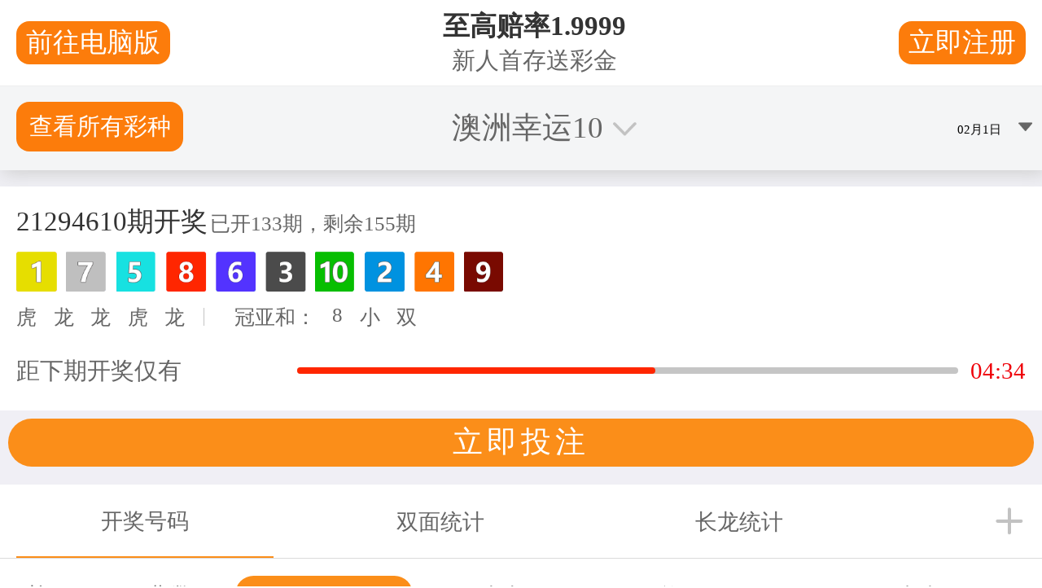

--- FILE ---
content_type: text/html;charset=UTF-8
request_url: https://api.api168168.com/pks/getLotteryPksInfo.do?issue=&lotCode=10012
body_size: 292
content:
{"errorCode":0,"message":"操作成功","result":{"businessCode":0,"message":"操作成功","data":{"serverTime":"2026-02-01 11:04:05","lotCode":10012,"lotName":"澳洲幸运10","iconUrl":"","totalCount":288,"shelves":0,"groupCode":1,"frequency":"","lotteryStatus":0,"category":"","hot":0,"index":100,"preDrawCode":"01,07,05,08,06,03,10,02,04,09","drawCount":133,"preDrawDate":"2026-02-01","preDrawTime":"2026-02-01 11:03:40","drawTime":"2026-02-01 11:08:40","preDrawIssue":21294610,"drawIssue":21294611,"firstNum":1,"secondNum":7,"thirdNum":5,"fourthNum":8,"fifthNum":6,"sixthNum":3,"seventhNum":10,"eighthNum":2,"ninthNum":4,"tenthNum":9,"sumFS":8,"sumBigSamll":1,"sumSingleDouble":1,"firstDT":1,"secondDT":0,"thirdDT":0,"fourthDT":1,"fifthDT":0}}}

--- FILE ---
content_type: text/html;charset=UTF-8
request_url: https://api.api168168.com/pks/getPksHistoryList.do?date=&lotCode=10012
body_size: 3385
content:
{"errorCode":0,"message":"操作成功","result":{"businessCode":0,"message":"操作成功","data":[{"preDrawTime":"2026-02-01 11:03:40","preDrawIssue":21294610,"preDrawCode":"01,07,05,08,06,03,10,02,04,09","sumFS":8,"sumBigSamll":1,"sumSingleDouble":1,"firstDT":1,"secondDT":0,"thirdDT":0,"fourthDT":1,"fifthDT":0,"groupCode":1},{"preDrawTime":"2026-02-01 10:58:40","preDrawIssue":21294609,"preDrawCode":"08,04,07,05,03,02,01,10,09,06","sumFS":12,"sumBigSamll":0,"sumSingleDouble":1,"firstDT":0,"secondDT":1,"thirdDT":1,"fourthDT":0,"fifthDT":0,"groupCode":1},{"preDrawTime":"2026-02-01 10:53:40","preDrawIssue":21294608,"preDrawCode":"09,03,07,05,06,10,04,01,02,08","sumFS":12,"sumBigSamll":0,"sumSingleDouble":1,"firstDT":0,"secondDT":0,"thirdDT":0,"fourthDT":0,"fifthDT":1,"groupCode":1},{"preDrawTime":"2026-02-01 10:48:40","preDrawIssue":21294607,"preDrawCode":"02,03,07,10,05,06,09,08,01,04","sumFS":5,"sumBigSamll":1,"sumSingleDouble":0,"firstDT":1,"secondDT":0,"thirdDT":1,"fourthDT":0,"fifthDT":1,"groupCode":1},{"preDrawTime":"2026-02-01 10:43:40","preDrawIssue":21294606,"preDrawCode":"06,08,09,02,05,07,03,10,01,04","sumFS":14,"sumBigSamll":0,"sumSingleDouble":1,"firstDT":0,"secondDT":0,"thirdDT":1,"fourthDT":1,"fifthDT":1,"groupCode":1},{"preDrawTime":"2026-02-01 10:38:40","preDrawIssue":21294605,"preDrawCode":"03,10,02,09,07,01,06,08,04,05","sumFS":13,"sumBigSamll":0,"sumSingleDouble":0,"firstDT":1,"secondDT":0,"thirdDT":1,"fourthDT":0,"fifthDT":0,"groupCode":1},{"preDrawTime":"2026-02-01 10:33:40","preDrawIssue":21294604,"preDrawCode":"01,09,05,07,08,04,02,10,06,03","sumFS":10,"sumBigSamll":1,"sumSingleDouble":1,"firstDT":1,"secondDT":0,"thirdDT":1,"fourthDT":0,"fifthDT":0,"groupCode":1},{"preDrawTime":"2026-02-01 10:28:40","preDrawIssue":21294603,"preDrawCode":"01,07,08,02,06,04,05,09,03,10","sumFS":8,"sumBigSamll":1,"sumSingleDouble":1,"firstDT":1,"secondDT":0,"thirdDT":1,"fourthDT":1,"fifthDT":0,"groupCode":1},{"preDrawTime":"2026-02-01 10:23:40","preDrawIssue":21294602,"preDrawCode":"04,09,06,07,05,08,10,03,01,02","sumFS":13,"sumBigSamll":0,"sumSingleDouble":0,"firstDT":0,"secondDT":0,"thirdDT":0,"fourthDT":1,"fifthDT":1,"groupCode":1},{"preDrawTime":"2026-02-01 10:18:40","preDrawIssue":21294601,"preDrawCode":"02,03,10,09,05,07,01,08,04,06","sumFS":5,"sumBigSamll":1,"sumSingleDouble":0,"firstDT":1,"secondDT":1,"thirdDT":0,"fourthDT":0,"fifthDT":1,"groupCode":1},{"preDrawTime":"2026-02-01 10:13:40","preDrawIssue":21294600,"preDrawCode":"09,01,10,07,05,06,02,03,04,08","sumFS":10,"sumBigSamll":1,"sumSingleDouble":1,"firstDT":0,"secondDT":1,"thirdDT":0,"fourthDT":0,"fifthDT":1,"groupCode":1},{"preDrawTime":"2026-02-01 10:08:40","preDrawIssue":21294599,"preDrawCode":"02,04,01,05,03,09,08,07,06,10","sumFS":6,"sumBigSamll":1,"sumSingleDouble":1,"firstDT":1,"secondDT":1,"thirdDT":1,"fourthDT":1,"fifthDT":1,"groupCode":1},{"preDrawTime":"2026-02-01 10:03:40","preDrawIssue":21294598,"preDrawCode":"03,04,07,06,02,08,09,01,05,10","sumFS":7,"sumBigSamll":1,"sumSingleDouble":0,"firstDT":1,"secondDT":1,"thirdDT":0,"fourthDT":1,"fifthDT":1,"groupCode":1},{"preDrawTime":"2026-02-01 09:58:40","preDrawIssue":21294597,"preDrawCode":"02,03,05,07,09,08,01,06,10,04","sumFS":5,"sumBigSamll":1,"sumSingleDouble":0,"firstDT":1,"secondDT":1,"thirdDT":1,"fourthDT":0,"fifthDT":0,"groupCode":1},{"preDrawTime":"2026-02-01 09:53:40","preDrawIssue":21294596,"preDrawCode":"06,01,03,09,05,04,08,02,07,10","sumFS":7,"sumBigSamll":1,"sumSingleDouble":0,"firstDT":1,"secondDT":1,"thirdDT":0,"fourthDT":0,"fifthDT":0,"groupCode":1},{"preDrawTime":"2026-02-01 09:48:40","preDrawIssue":21294595,"preDrawCode":"01,02,06,07,10,09,08,04,03,05","sumFS":3,"sumBigSamll":1,"sumSingleDouble":0,"firstDT":1,"secondDT":1,"thirdDT":0,"fourthDT":1,"fifthDT":0,"groupCode":1},{"preDrawTime":"2026-02-01 09:43:40","preDrawIssue":21294594,"preDrawCode":"09,01,04,03,06,07,08,02,10,05","sumFS":10,"sumBigSamll":1,"sumSingleDouble":1,"firstDT":0,"secondDT":1,"thirdDT":0,"fourthDT":1,"fifthDT":1,"groupCode":1},{"preDrawTime":"2026-02-01 09:38:40","preDrawIssue":21294593,"preDrawCode":"06,02,05,08,04,09,03,10,07,01","sumFS":8,"sumBigSamll":1,"sumSingleDouble":1,"firstDT":0,"secondDT":1,"thirdDT":1,"fourthDT":0,"fifthDT":1,"groupCode":1},{"preDrawTime":"2026-02-01 09:33:40","preDrawIssue":21294592,"preDrawCode":"07,06,08,03,04,05,10,09,02,01","sumFS":13,"sumBigSamll":0,"sumSingleDouble":0,"firstDT":0,"secondDT":0,"thirdDT":1,"fourthDT":1,"fifthDT":1,"groupCode":1},{"preDrawTime":"2026-02-01 09:28:40","preDrawIssue":21294591,"preDrawCode":"09,01,03,08,02,06,10,04,05,07","sumFS":10,"sumBigSamll":1,"sumSingleDouble":1,"firstDT":0,"secondDT":1,"thirdDT":1,"fourthDT":1,"fifthDT":1,"groupCode":1},{"preDrawTime":"2026-02-01 09:23:40","preDrawIssue":21294590,"preDrawCode":"05,10,03,02,09,06,08,01,07,04","sumFS":15,"sumBigSamll":0,"sumSingleDouble":0,"firstDT":0,"secondDT":0,"thirdDT":0,"fourthDT":1,"fifthDT":0,"groupCode":1},{"preDrawTime":"2026-02-01 09:18:40","preDrawIssue":21294589,"preDrawCode":"02,05,10,03,07,06,04,09,08,01","sumFS":7,"sumBigSamll":1,"sumSingleDouble":0,"firstDT":0,"secondDT":1,"thirdDT":0,"fourthDT":1,"fifthDT":0,"groupCode":1},{"preDrawTime":"2026-02-01 09:13:40","preDrawIssue":21294588,"preDrawCode":"01,05,06,10,02,09,08,07,04,03","sumFS":6,"sumBigSamll":1,"sumSingleDouble":1,"firstDT":1,"secondDT":0,"thirdDT":1,"fourthDT":0,"fifthDT":1,"groupCode":1},{"preDrawTime":"2026-02-01 09:08:40","preDrawIssue":21294587,"preDrawCode":"05,09,07,06,10,03,01,04,08,02","sumFS":14,"sumBigSamll":0,"sumSingleDouble":1,"firstDT":0,"secondDT":0,"thirdDT":0,"fourthDT":0,"fifthDT":0,"groupCode":1},{"preDrawTime":"2026-02-01 09:03:40","preDrawIssue":21294586,"preDrawCode":"07,04,10,05,06,03,02,08,09,01","sumFS":11,"sumBigSamll":1,"sumSingleDouble":0,"firstDT":0,"secondDT":1,"thirdDT":0,"fourthDT":0,"fifthDT":0,"groupCode":1},{"preDrawTime":"2026-02-01 08:58:40","preDrawIssue":21294585,"preDrawCode":"10,09,02,06,04,07,01,08,05,03","sumFS":19,"sumBigSamll":0,"sumSingleDouble":0,"firstDT":0,"secondDT":0,"thirdDT":1,"fourthDT":0,"fifthDT":1,"groupCode":1},{"preDrawTime":"2026-02-01 08:53:40","preDrawIssue":21294584,"preDrawCode":"05,07,06,09,03,01,08,02,04,10","sumFS":12,"sumBigSamll":0,"sumSingleDouble":1,"firstDT":1,"secondDT":0,"thirdDT":0,"fourthDT":0,"fifthDT":0,"groupCode":1},{"preDrawTime":"2026-02-01 08:48:40","preDrawIssue":21294583,"preDrawCode":"01,07,09,10,03,06,05,04,08,02","sumFS":8,"sumBigSamll":1,"sumSingleDouble":1,"firstDT":1,"secondDT":1,"thirdDT":0,"fourthDT":0,"fifthDT":1,"groupCode":1},{"preDrawTime":"2026-02-01 08:43:40","preDrawIssue":21294582,"preDrawCode":"07,02,03,10,05,08,01,09,06,04","sumFS":9,"sumBigSamll":1,"sumSingleDouble":0,"firstDT":0,"secondDT":1,"thirdDT":1,"fourthDT":0,"fifthDT":1,"groupCode":1},{"preDrawTime":"2026-02-01 08:38:40","preDrawIssue":21294581,"preDrawCode":"05,01,02,09,03,07,10,04,06,08","sumFS":6,"sumBigSamll":1,"sumSingleDouble":1,"firstDT":1,"secondDT":1,"thirdDT":1,"fourthDT":1,"fifthDT":1,"groupCode":1},{"preDrawTime":"2026-02-01 08:33:40","preDrawIssue":21294580,"preDrawCode":"08,02,01,04,07,09,10,03,05,06","sumFS":10,"sumBigSamll":1,"sumSingleDouble":1,"firstDT":0,"secondDT":1,"thirdDT":1,"fourthDT":1,"fifthDT":1,"groupCode":1},{"preDrawTime":"2026-02-01 08:28:40","preDrawIssue":21294579,"preDrawCode":"07,03,09,08,10,01,04,06,02,05","sumFS":10,"sumBigSamll":1,"sumSingleDouble":1,"firstDT":0,"secondDT":0,"thirdDT":0,"fourthDT":0,"fifthDT":0,"groupCode":1},{"preDrawTime":"2026-02-01 08:23:40","preDrawIssue":21294578,"preDrawCode":"10,04,03,09,02,07,06,05,08,01","sumFS":14,"sumBigSamll":0,"sumSingleDouble":1,"firstDT":0,"secondDT":1,"thirdDT":1,"fourthDT":0,"fifthDT":1,"groupCode":1},{"preDrawTime":"2026-02-01 08:18:40","preDrawIssue":21294577,"preDrawCode":"04,08,10,02,05,01,07,03,06,09","sumFS":12,"sumBigSamll":0,"sumSingleDouble":1,"firstDT":1,"secondDT":0,"thirdDT":0,"fourthDT":1,"fifthDT":0,"groupCode":1},{"preDrawTime":"2026-02-01 08:13:40","preDrawIssue":21294576,"preDrawCode":"04,02,08,01,09,03,06,07,10,05","sumFS":6,"sumBigSamll":1,"sumSingleDouble":1,"firstDT":1,"secondDT":1,"thirdDT":0,"fourthDT":1,"fifthDT":0,"groupCode":1},{"preDrawTime":"2026-02-01 08:08:40","preDrawIssue":21294575,"preDrawCode":"05,01,07,02,04,10,08,09,06,03","sumFS":6,"sumBigSamll":1,"sumSingleDouble":1,"firstDT":0,"secondDT":1,"thirdDT":1,"fourthDT":1,"fifthDT":1,"groupCode":1},{"preDrawTime":"2026-02-01 08:03:40","preDrawIssue":21294574,"preDrawCode":"01,09,08,06,02,05,07,10,04,03","sumFS":10,"sumBigSamll":1,"sumSingleDouble":1,"firstDT":1,"secondDT":0,"thirdDT":1,"fourthDT":1,"fifthDT":1,"groupCode":1},{"preDrawTime":"2026-02-01 07:58:40","preDrawIssue":21294573,"preDrawCode":"09,10,05,04,01,07,03,06,08,02","sumFS":19,"sumBigSamll":0,"sumSingleDouble":0,"firstDT":0,"secondDT":0,"thirdDT":1,"fourthDT":0,"fifthDT":1,"groupCode":1},{"preDrawTime":"2026-02-01 07:53:40","preDrawIssue":21294572,"preDrawCode":"08,03,10,04,07,05,09,06,02,01","sumFS":11,"sumBigSamll":1,"sumSingleDouble":0,"firstDT":0,"secondDT":0,"thirdDT":0,"fourthDT":1,"fifthDT":0,"groupCode":1},{"preDrawTime":"2026-02-01 07:48:40","preDrawIssue":21294571,"preDrawCode":"09,02,05,06,03,07,10,08,01,04","sumFS":11,"sumBigSamll":1,"sumSingleDouble":0,"firstDT":0,"secondDT":0,"thirdDT":1,"fourthDT":1,"fifthDT":1,"groupCode":1},{"preDrawTime":"2026-02-01 07:43:40","preDrawIssue":21294570,"preDrawCode":"09,07,06,10,03,02,08,04,05,01","sumFS":16,"sumBigSamll":0,"sumSingleDouble":1,"firstDT":0,"secondDT":0,"thirdDT":0,"fourthDT":0,"fifthDT":0,"groupCode":1},{"preDrawTime":"2026-02-01 07:38:40","preDrawIssue":21294569,"preDrawCode":"10,02,01,08,04,07,03,05,09,06","sumFS":12,"sumBigSamll":0,"sumSingleDouble":1,"firstDT":0,"secondDT":1,"thirdDT":1,"fourthDT":0,"fifthDT":1,"groupCode":1},{"preDrawTime":"2026-02-01 07:33:40","preDrawIssue":21294568,"preDrawCode":"04,09,06,10,02,01,03,05,08,07","sumFS":13,"sumBigSamll":0,"sumSingleDouble":0,"firstDT":1,"secondDT":0,"thirdDT":0,"fourthDT":0,"fifthDT":0,"groupCode":1},{"preDrawTime":"2026-02-01 07:28:40","preDrawIssue":21294567,"preDrawCode":"09,02,06,01,05,10,03,07,04,08","sumFS":11,"sumBigSamll":1,"sumSingleDouble":0,"firstDT":0,"secondDT":1,"thirdDT":1,"fourthDT":1,"fifthDT":1,"groupCode":1},{"preDrawTime":"2026-02-01 07:23:40","preDrawIssue":21294566,"preDrawCode":"09,03,04,10,06,08,02,01,05,07","sumFS":12,"sumBigSamll":0,"sumSingleDouble":1,"firstDT":0,"secondDT":1,"thirdDT":0,"fourthDT":0,"fifthDT":1,"groupCode":1},{"preDrawTime":"2026-02-01 07:18:40","preDrawIssue":21294565,"preDrawCode":"01,06,07,03,04,05,02,10,08,09","sumFS":7,"sumBigSamll":1,"sumSingleDouble":0,"firstDT":1,"secondDT":1,"thirdDT":1,"fourthDT":0,"fifthDT":1,"groupCode":1},{"preDrawTime":"2026-02-01 07:13:40","preDrawIssue":21294564,"preDrawCode":"01,02,09,05,06,03,10,08,04,07","sumFS":3,"sumBigSamll":1,"sumSingleDouble":0,"firstDT":1,"secondDT":1,"thirdDT":0,"fourthDT":1,"fifthDT":0,"groupCode":1},{"preDrawTime":"2026-02-01 07:08:40","preDrawIssue":21294563,"preDrawCode":"03,05,06,02,09,04,08,01,07,10","sumFS":8,"sumBigSamll":1,"sumSingleDouble":1,"firstDT":1,"secondDT":1,"thirdDT":0,"fourthDT":1,"fifthDT":0,"groupCode":1},{"preDrawTime":"2026-02-01 07:03:40","preDrawIssue":21294562,"preDrawCode":"10,07,04,06,09,05,03,02,01,08","sumFS":17,"sumBigSamll":0,"sumSingleDouble":0,"firstDT":0,"secondDT":0,"thirdDT":0,"fourthDT":0,"fifthDT":0,"groupCode":1},{"preDrawTime":"2026-02-01 06:58:40","preDrawIssue":21294561,"preDrawCode":"10,08,05,01,09,06,04,03,07,02","sumFS":18,"sumBigSamll":0,"sumSingleDouble":1,"firstDT":0,"secondDT":0,"thirdDT":0,"fourthDT":1,"fifthDT":0,"groupCode":1},{"preDrawTime":"2026-02-01 06:53:40","preDrawIssue":21294560,"preDrawCode":"01,02,05,10,08,07,04,03,09,06","sumFS":3,"sumBigSamll":1,"sumSingleDouble":0,"firstDT":1,"secondDT":1,"thirdDT":0,"fourthDT":0,"fifthDT":0,"groupCode":1},{"preDrawTime":"2026-02-01 06:48:40","preDrawIssue":21294559,"preDrawCode":"01,09,06,07,03,08,04,10,02,05","sumFS":10,"sumBigSamll":1,"sumSingleDouble":1,"firstDT":1,"secondDT":0,"thirdDT":1,"fourthDT":0,"fifthDT":1,"groupCode":1},{"preDrawTime":"2026-02-01 06:43:40","preDrawIssue":21294558,"preDrawCode":"10,04,07,02,08,05,06,09,03,01","sumFS":14,"sumBigSamll":0,"sumSingleDouble":1,"firstDT":0,"secondDT":0,"thirdDT":1,"fourthDT":1,"fifthDT":0,"groupCode":1},{"preDrawTime":"2026-02-01 06:38:40","preDrawIssue":21294557,"preDrawCode":"09,02,10,07,06,04,05,08,01,03","sumFS":11,"sumBigSamll":1,"sumSingleDouble":0,"firstDT":0,"secondDT":0,"thirdDT":0,"fourthDT":0,"fifthDT":0,"groupCode":1},{"preDrawTime":"2026-02-01 06:33:40","preDrawIssue":21294556,"preDrawCode":"09,05,03,10,02,07,08,06,01,04","sumFS":14,"sumBigSamll":0,"sumSingleDouble":1,"firstDT":0,"secondDT":0,"thirdDT":1,"fourthDT":0,"fifthDT":1,"groupCode":1},{"preDrawTime":"2026-02-01 06:28:40","preDrawIssue":21294555,"preDrawCode":"06,01,04,10,02,07,09,05,08,03","sumFS":7,"sumBigSamll":1,"sumSingleDouble":0,"firstDT":0,"secondDT":1,"thirdDT":1,"fourthDT":0,"fifthDT":1,"groupCode":1},{"preDrawTime":"2026-02-01 06:23:40","preDrawIssue":21294554,"preDrawCode":"09,05,08,07,03,10,02,01,04,06","sumFS":14,"sumBigSamll":0,"sumSingleDouble":1,"firstDT":0,"secondDT":0,"thirdDT":0,"fourthDT":0,"fifthDT":1,"groupCode":1},{"preDrawTime":"2026-02-01 06:18:40","preDrawIssue":21294553,"preDrawCode":"04,10,08,01,05,07,09,06,03,02","sumFS":14,"sumBigSamll":0,"sumSingleDouble":1,"firstDT":0,"secondDT":0,"thirdDT":0,"fourthDT":1,"fifthDT":1,"groupCode":1},{"preDrawTime":"2026-02-01 06:13:40","preDrawIssue":21294552,"preDrawCode":"01,09,03,07,05,04,06,10,08,02","sumFS":10,"sumBigSamll":1,"sumSingleDouble":1,"firstDT":1,"secondDT":0,"thirdDT":1,"fourthDT":0,"fifthDT":0,"groupCode":1},{"preDrawTime":"2026-02-01 06:08:40","preDrawIssue":21294551,"preDrawCode":"08,07,09,10,04,02,05,01,06,03","sumFS":15,"sumBigSamll":0,"sumSingleDouble":0,"firstDT":0,"secondDT":0,"thirdDT":0,"fourthDT":0,"fifthDT":0,"groupCode":1},{"preDrawTime":"2026-02-01 06:03:40","preDrawIssue":21294550,"preDrawCode":"03,09,02,07,04,05,06,08,10,01","sumFS":12,"sumBigSamll":0,"sumSingleDouble":1,"firstDT":0,"secondDT":1,"thirdDT":1,"fourthDT":0,"fifthDT":1,"groupCode":1},{"preDrawTime":"2026-02-01 05:58:40","preDrawIssue":21294549,"preDrawCode":"04,02,07,08,09,06,10,05,01,03","sumFS":6,"sumBigSamll":1,"sumSingleDouble":1,"firstDT":0,"secondDT":0,"thirdDT":0,"fourthDT":1,"fifthDT":0,"groupCode":1},{"preDrawTime":"2026-02-01 05:53:40","preDrawIssue":21294548,"preDrawCode":"01,09,02,03,05,10,04,06,08,07","sumFS":10,"sumBigSamll":1,"sumSingleDouble":1,"firstDT":1,"secondDT":0,"thirdDT":1,"fourthDT":1,"fifthDT":1,"groupCode":1},{"preDrawTime":"2026-02-01 05:48:40","preDrawIssue":21294547,"preDrawCode":"02,07,08,01,10,09,05,06,04,03","sumFS":9,"sumBigSamll":1,"sumSingleDouble":0,"firstDT":1,"secondDT":0,"thirdDT":0,"fourthDT":1,"fifthDT":0,"groupCode":1},{"preDrawTime":"2026-02-01 05:43:40","preDrawIssue":21294546,"preDrawCode":"01,10,09,02,03,07,08,04,05,06","sumFS":11,"sumBigSamll":1,"sumSingleDouble":0,"firstDT":1,"secondDT":0,"thirdDT":0,"fourthDT":1,"fifthDT":1,"groupCode":1},{"preDrawTime":"2026-02-01 05:38:40","preDrawIssue":21294545,"preDrawCode":"10,04,03,06,09,01,05,08,02,07","sumFS":14,"sumBigSamll":0,"sumSingleDouble":1,"firstDT":0,"secondDT":0,"thirdDT":1,"fourthDT":0,"fifthDT":0,"groupCode":1},{"preDrawTime":"2026-02-01 05:33:40","preDrawIssue":21294544,"preDrawCode":"06,04,09,05,03,07,02,08,01,10","sumFS":10,"sumBigSamll":1,"sumSingleDouble":1,"firstDT":1,"secondDT":0,"thirdDT":0,"fourthDT":0,"fifthDT":1,"groupCode":1},{"preDrawTime":"2026-02-01 05:28:40","preDrawIssue":21294543,"preDrawCode":"02,06,07,08,09,04,10,01,05,03","sumFS":8,"sumBigSamll":1,"sumSingleDouble":1,"firstDT":1,"secondDT":0,"thirdDT":0,"fourthDT":1,"fifthDT":0,"groupCode":1},{"preDrawTime":"2026-02-01 05:23:40","preDrawIssue":21294542,"preDrawCode":"03,07,08,06,10,04,05,09,02,01","sumFS":10,"sumBigSamll":1,"sumSingleDouble":1,"firstDT":0,"secondDT":0,"thirdDT":1,"fourthDT":0,"fifthDT":0,"groupCode":1},{"preDrawTime":"2026-02-01 05:18:40","preDrawIssue":21294541,"preDrawCode":"06,07,04,09,03,10,08,01,05,02","sumFS":13,"sumBigSamll":0,"sumSingleDouble":0,"firstDT":0,"secondDT":0,"thirdDT":0,"fourthDT":0,"fifthDT":1,"groupCode":1},{"preDrawTime":"2026-02-01 05:13:40","preDrawIssue":21294540,"preDrawCode":"05,07,02,09,01,04,03,08,06,10","sumFS":12,"sumBigSamll":0,"sumSingleDouble":1,"firstDT":1,"secondDT":0,"thirdDT":1,"fourthDT":0,"fifthDT":1,"groupCode":1},{"preDrawTime":"2026-02-01 05:08:40","preDrawIssue":21294539,"preDrawCode":"01,09,08,10,05,07,04,06,03,02","sumFS":10,"sumBigSamll":1,"sumSingleDouble":1,"firstDT":1,"secondDT":0,"thirdDT":0,"fourthDT":0,"fifthDT":1,"groupCode":1},{"preDrawTime":"2026-02-01 05:03:40","preDrawIssue":21294538,"preDrawCode":"09,03,06,01,02,05,08,07,04,10","sumFS":12,"sumBigSamll":0,"sumSingleDouble":1,"firstDT":1,"secondDT":1,"thirdDT":1,"fourthDT":1,"fifthDT":1,"groupCode":1},{"preDrawTime":"2026-02-01 04:58:40","preDrawIssue":21294537,"preDrawCode":"01,02,10,09,05,03,08,06,07,04","sumFS":3,"sumBigSamll":1,"sumSingleDouble":0,"firstDT":1,"secondDT":1,"thirdDT":0,"fourthDT":0,"fifthDT":0,"groupCode":1},{"preDrawTime":"2026-02-01 04:53:40","preDrawIssue":21294536,"preDrawCode":"03,09,07,10,05,06,04,02,01,08","sumFS":12,"sumBigSamll":0,"sumSingleDouble":1,"firstDT":1,"secondDT":0,"thirdDT":0,"fourthDT":0,"fifthDT":1,"groupCode":1},{"preDrawTime":"2026-02-01 04:48:40","preDrawIssue":21294535,"preDrawCode":"03,09,02,10,06,01,05,04,08,07","sumFS":12,"sumBigSamll":0,"sumSingleDouble":1,"firstDT":1,"secondDT":0,"thirdDT":1,"fourthDT":0,"fifthDT":0,"groupCode":1},{"preDrawTime":"2026-02-01 04:43:40","preDrawIssue":21294534,"preDrawCode":"02,07,06,08,04,05,03,09,01,10","sumFS":9,"sumBigSamll":1,"sumSingleDouble":0,"firstDT":1,"secondDT":0,"thirdDT":1,"fourthDT":0,"fifthDT":1,"groupCode":1},{"preDrawTime":"2026-02-01 04:38:40","preDrawIssue":21294533,"preDrawCode":"06,07,09,10,04,05,03,01,02,08","sumFS":13,"sumBigSamll":0,"sumSingleDouble":0,"firstDT":1,"secondDT":0,"thirdDT":0,"fourthDT":0,"fifthDT":1,"groupCode":1},{"preDrawTime":"2026-02-01 04:33:40","preDrawIssue":21294532,"preDrawCode":"02,05,06,09,10,07,04,08,01,03","sumFS":7,"sumBigSamll":1,"sumSingleDouble":0,"firstDT":1,"secondDT":0,"thirdDT":1,"fourthDT":0,"fifthDT":0,"groupCode":1},{"preDrawTime":"2026-02-01 04:28:40","preDrawIssue":21294531,"preDrawCode":"03,05,06,04,07,10,09,02,08,01","sumFS":8,"sumBigSamll":1,"sumSingleDouble":1,"firstDT":0,"secondDT":1,"thirdDT":0,"fourthDT":1,"fifthDT":1,"groupCode":1},{"preDrawTime":"2026-02-01 04:23:40","preDrawIssue":21294530,"preDrawCode":"08,09,03,07,02,05,10,04,06,01","sumFS":17,"sumBigSamll":0,"sumSingleDouble":0,"firstDT":0,"secondDT":0,"thirdDT":1,"fourthDT":1,"fifthDT":1,"groupCode":1},{"preDrawTime":"2026-02-01 04:18:40","preDrawIssue":21294529,"preDrawCode":"05,09,02,06,01,03,07,04,08,10","sumFS":14,"sumBigSamll":0,"sumSingleDouble":1,"firstDT":1,"secondDT":0,"thirdDT":1,"fourthDT":1,"fifthDT":1,"groupCode":1},{"preDrawTime":"2026-02-01 04:13:40","preDrawIssue":21294528,"preDrawCode":"04,09,05,07,03,02,01,06,08,10","sumFS":13,"sumBigSamll":0,"sumSingleDouble":0,"firstDT":1,"secondDT":0,"thirdDT":1,"fourthDT":0,"fifthDT":0,"groupCode":1},{"preDrawTime":"2026-02-01 04:08:40","preDrawIssue":21294527,"preDrawCode":"03,04,08,10,01,02,07,05,06,09","sumFS":7,"sumBigSamll":1,"sumSingleDouble":0,"firstDT":1,"secondDT":1,"thirdDT":0,"fourthDT":0,"fifthDT":1,"groupCode":1},{"preDrawTime":"2026-02-01 04:03:40","preDrawIssue":21294526,"preDrawCode":"09,03,08,06,07,05,10,02,04,01","sumFS":12,"sumBigSamll":0,"sumSingleDouble":1,"firstDT":0,"secondDT":1,"thirdDT":0,"fourthDT":1,"fifthDT":0,"groupCode":1},{"preDrawTime":"2026-02-01 03:58:40","preDrawIssue":21294525,"preDrawCode":"09,03,04,06,02,08,01,10,07,05","sumFS":12,"sumBigSamll":0,"sumSingleDouble":1,"firstDT":0,"secondDT":1,"thirdDT":1,"fourthDT":0,"fifthDT":1,"groupCode":1},{"preDrawTime":"2026-02-01 03:53:40","preDrawIssue":21294524,"preDrawCode":"04,08,02,10,06,01,03,09,05,07","sumFS":12,"sumBigSamll":0,"sumSingleDouble":1,"firstDT":1,"secondDT":0,"thirdDT":1,"fourthDT":0,"fifthDT":0,"groupCode":1},{"preDrawTime":"2026-02-01 03:48:40","preDrawIssue":21294523,"preDrawCode":"07,04,05,06,09,10,02,01,03,08","sumFS":11,"sumBigSamll":1,"sumSingleDouble":0,"firstDT":1,"secondDT":0,"thirdDT":0,"fourthDT":0,"fifthDT":1,"groupCode":1},{"preDrawTime":"2026-02-01 03:43:40","preDrawIssue":21294522,"preDrawCode":"02,07,03,06,10,08,01,09,04,05","sumFS":9,"sumBigSamll":1,"sumSingleDouble":0,"firstDT":1,"secondDT":0,"thirdDT":1,"fourthDT":0,"fifthDT":0,"groupCode":1},{"preDrawTime":"2026-02-01 03:38:40","preDrawIssue":21294521,"preDrawCode":"01,06,05,03,09,07,04,10,08,02","sumFS":7,"sumBigSamll":1,"sumSingleDouble":0,"firstDT":1,"secondDT":1,"thirdDT":1,"fourthDT":1,"fifthDT":0,"groupCode":1},{"preDrawTime":"2026-02-01 03:33:40","preDrawIssue":21294520,"preDrawCode":"09,06,08,10,02,01,03,07,04,05","sumFS":15,"sumBigSamll":0,"sumSingleDouble":0,"firstDT":0,"secondDT":0,"thirdDT":0,"fourthDT":0,"fifthDT":0,"groupCode":1},{"preDrawTime":"2026-02-01 03:28:40","preDrawIssue":21294519,"preDrawCode":"09,01,06,02,04,05,08,07,03,10","sumFS":10,"sumBigSamll":1,"sumSingleDouble":1,"firstDT":1,"secondDT":1,"thirdDT":1,"fourthDT":1,"fifthDT":1,"groupCode":1},{"preDrawTime":"2026-02-01 03:23:40","preDrawIssue":21294518,"preDrawCode":"04,08,01,07,02,10,03,05,06,09","sumFS":12,"sumBigSamll":0,"sumSingleDouble":1,"firstDT":1,"secondDT":0,"thirdDT":1,"fourthDT":0,"fifthDT":1,"groupCode":1},{"preDrawTime":"2026-02-01 03:18:40","preDrawIssue":21294517,"preDrawCode":"10,05,02,03,06,01,08,04,07,09","sumFS":15,"sumBigSamll":0,"sumSingleDouble":0,"firstDT":0,"secondDT":1,"thirdDT":1,"fourthDT":1,"fifthDT":0,"groupCode":1},{"preDrawTime":"2026-02-01 03:13:40","preDrawIssue":21294516,"preDrawCode":"05,09,06,08,03,01,07,02,04,10","sumFS":14,"sumBigSamll":0,"sumSingleDouble":1,"firstDT":1,"secondDT":0,"thirdDT":0,"fourthDT":0,"fifthDT":0,"groupCode":1},{"preDrawTime":"2026-02-01 03:08:40","preDrawIssue":21294515,"preDrawCode":"07,06,03,10,04,05,02,09,01,08","sumFS":13,"sumBigSamll":0,"sumSingleDouble":0,"firstDT":1,"secondDT":0,"thirdDT":1,"fourthDT":0,"fifthDT":1,"groupCode":1},{"preDrawTime":"2026-02-01 03:03:40","preDrawIssue":21294514,"preDrawCode":"10,07,05,03,09,08,06,04,02,01","sumFS":17,"sumBigSamll":0,"sumSingleDouble":0,"firstDT":0,"secondDT":0,"thirdDT":0,"fourthDT":1,"fifthDT":0,"groupCode":1},{"preDrawTime":"2026-02-01 02:58:40","preDrawIssue":21294513,"preDrawCode":"03,02,01,04,10,09,07,05,06,08","sumFS":5,"sumBigSamll":1,"sumSingleDouble":0,"firstDT":1,"secondDT":1,"thirdDT":1,"fourthDT":1,"fifthDT":0,"groupCode":1},{"preDrawTime":"2026-02-01 02:53:40","preDrawIssue":21294512,"preDrawCode":"05,08,06,09,01,10,02,04,03,07","sumFS":13,"sumBigSamll":0,"sumSingleDouble":0,"firstDT":1,"secondDT":0,"thirdDT":0,"fourthDT":0,"fifthDT":1,"groupCode":1},{"preDrawTime":"2026-02-01 02:48:40","preDrawIssue":21294511,"preDrawCode":"09,10,06,01,04,02,08,03,07,05","sumFS":19,"sumBigSamll":0,"sumSingleDouble":0,"firstDT":0,"secondDT":0,"thirdDT":0,"fourthDT":1,"fifthDT":0,"groupCode":1},{"preDrawTime":"2026-02-01 02:43:40","preDrawIssue":21294510,"preDrawCode":"09,02,10,07,01,06,03,05,04,08","sumFS":11,"sumBigSamll":1,"sumSingleDouble":0,"firstDT":0,"secondDT":1,"thirdDT":0,"fourthDT":0,"fifthDT":1,"groupCode":1},{"preDrawTime":"2026-02-01 02:38:40","preDrawIssue":21294509,"preDrawCode":"08,06,03,09,01,05,02,04,10,07","sumFS":14,"sumBigSamll":0,"sumSingleDouble":1,"firstDT":0,"secondDT":1,"thirdDT":1,"fourthDT":0,"fifthDT":1,"groupCode":1},{"preDrawTime":"2026-02-01 02:33:40","preDrawIssue":21294508,"preDrawCode":"07,10,01,05,04,08,06,03,09,02","sumFS":17,"sumBigSamll":0,"sumSingleDouble":0,"firstDT":0,"secondDT":0,"thirdDT":1,"fourthDT":1,"fifthDT":1,"groupCode":1},{"preDrawTime":"2026-02-01 02:28:40","preDrawIssue":21294507,"preDrawCode":"02,08,09,04,06,01,05,10,07,03","sumFS":10,"sumBigSamll":1,"sumSingleDouble":1,"firstDT":1,"secondDT":0,"thirdDT":1,"fourthDT":1,"fifthDT":0,"groupCode":1},{"preDrawTime":"2026-02-01 02:23:40","preDrawIssue":21294506,"preDrawCode":"06,10,01,08,05,07,09,02,04,03","sumFS":16,"sumBigSamll":0,"sumSingleDouble":1,"firstDT":0,"secondDT":0,"thirdDT":1,"fourthDT":1,"fifthDT":1,"groupCode":1},{"preDrawTime":"2026-02-01 02:18:40","preDrawIssue":21294505,"preDrawCode":"08,10,03,04,07,02,09,06,01,05","sumFS":18,"sumBigSamll":0,"sumSingleDouble":1,"firstDT":0,"secondDT":0,"thirdDT":1,"fourthDT":1,"fifthDT":0,"groupCode":1},{"preDrawTime":"2026-02-01 02:13:40","preDrawIssue":21294504,"preDrawCode":"10,02,03,04,06,09,05,07,01,08","sumFS":12,"sumBigSamll":0,"sumSingleDouble":1,"firstDT":0,"secondDT":0,"thirdDT":1,"fourthDT":1,"fifthDT":1,"groupCode":1},{"preDrawTime":"2026-02-01 02:08:40","preDrawIssue":21294503,"preDrawCode":"01,05,06,08,07,02,10,03,04,09","sumFS":6,"sumBigSamll":1,"sumSingleDouble":1,"firstDT":1,"secondDT":0,"thirdDT":0,"fourthDT":1,"fifthDT":0,"groupCode":1},{"preDrawTime":"2026-02-01 02:03:40","preDrawIssue":21294502,"preDrawCode":"05,04,03,06,08,01,09,07,02,10","sumFS":9,"sumBigSamll":1,"sumSingleDouble":0,"firstDT":1,"secondDT":0,"thirdDT":1,"fourthDT":1,"fifthDT":0,"groupCode":1},{"preDrawTime":"2026-02-01 01:58:40","preDrawIssue":21294501,"preDrawCode":"03,08,09,04,06,10,02,07,05,01","sumFS":11,"sumBigSamll":1,"sumSingleDouble":0,"firstDT":0,"secondDT":0,"thirdDT":0,"fourthDT":0,"fifthDT":1,"groupCode":1},{"preDrawTime":"2026-02-01 01:53:40","preDrawIssue":21294500,"preDrawCode":"01,06,08,07,09,02,05,10,04,03","sumFS":7,"sumBigSamll":1,"sumSingleDouble":0,"firstDT":1,"secondDT":0,"thirdDT":1,"fourthDT":0,"fifthDT":0,"groupCode":1},{"preDrawTime":"2026-02-01 01:48:40","preDrawIssue":21294499,"preDrawCode":"08,09,05,01,04,10,02,06,03,07","sumFS":17,"sumBigSamll":0,"sumSingleDouble":0,"firstDT":0,"secondDT":0,"thirdDT":1,"fourthDT":1,"fifthDT":1,"groupCode":1},{"preDrawTime":"2026-02-01 01:43:40","preDrawIssue":21294498,"preDrawCode":"10,04,08,09,02,07,03,05,01,06","sumFS":14,"sumBigSamll":0,"sumSingleDouble":1,"firstDT":0,"secondDT":0,"thirdDT":0,"fourthDT":0,"fifthDT":1,"groupCode":1},{"preDrawTime":"2026-02-01 01:38:40","preDrawIssue":21294497,"preDrawCode":"04,10,09,02,07,06,08,01,03,05","sumFS":14,"sumBigSamll":0,"sumSingleDouble":1,"firstDT":1,"secondDT":0,"thirdDT":0,"fourthDT":1,"fifthDT":0,"groupCode":1},{"preDrawTime":"2026-02-01 01:33:40","preDrawIssue":21294496,"preDrawCode":"03,04,02,10,06,08,01,07,09,05","sumFS":7,"sumBigSamll":1,"sumSingleDouble":0,"firstDT":1,"secondDT":1,"thirdDT":1,"fourthDT":0,"fifthDT":1,"groupCode":1},{"preDrawTime":"2026-02-01 01:28:40","preDrawIssue":21294495,"preDrawCode":"07,10,03,08,04,06,09,05,02,01","sumFS":17,"sumBigSamll":0,"sumSingleDouble":0,"firstDT":0,"secondDT":0,"thirdDT":1,"fourthDT":1,"fifthDT":1,"groupCode":1},{"preDrawTime":"2026-02-01 01:23:40","preDrawIssue":21294494,"preDrawCode":"03,06,02,01,05,08,04,07,10,09","sumFS":9,"sumBigSamll":1,"sumSingleDouble":0,"firstDT":1,"secondDT":1,"thirdDT":1,"fourthDT":1,"fifthDT":1,"groupCode":1},{"preDrawTime":"2026-02-01 01:18:40","preDrawIssue":21294493,"preDrawCode":"09,07,05,01,04,03,06,10,08,02","sumFS":16,"sumBigSamll":0,"sumSingleDouble":1,"firstDT":0,"secondDT":1,"thirdDT":1,"fourthDT":1,"fifthDT":0,"groupCode":1},{"preDrawTime":"2026-02-01 01:13:40","preDrawIssue":21294492,"preDrawCode":"08,03,05,09,07,06,01,10,04,02","sumFS":11,"sumBigSamll":1,"sumSingleDouble":0,"firstDT":0,"secondDT":1,"thirdDT":1,"fourthDT":0,"fifthDT":0,"groupCode":1},{"preDrawTime":"2026-02-01 01:08:40","preDrawIssue":21294491,"preDrawCode":"05,10,04,08,06,02,07,09,03,01","sumFS":15,"sumBigSamll":0,"sumSingleDouble":0,"firstDT":0,"secondDT":0,"thirdDT":1,"fourthDT":0,"fifthDT":0,"groupCode":1},{"preDrawTime":"2026-02-01 01:03:40","preDrawIssue":21294490,"preDrawCode":"02,08,05,10,07,09,01,04,06,03","sumFS":10,"sumBigSamll":1,"sumSingleDouble":1,"firstDT":1,"secondDT":0,"thirdDT":0,"fourthDT":0,"fifthDT":1,"groupCode":1},{"preDrawTime":"2026-02-01 00:58:40","preDrawIssue":21294489,"preDrawCode":"06,07,08,03,10,09,05,02,04,01","sumFS":13,"sumBigSamll":0,"sumSingleDouble":0,"firstDT":0,"secondDT":0,"thirdDT":0,"fourthDT":1,"fifthDT":0,"groupCode":1},{"preDrawTime":"2026-02-01 00:53:40","preDrawIssue":21294488,"preDrawCode":"08,05,01,02,06,07,09,10,04,03","sumFS":13,"sumBigSamll":0,"sumSingleDouble":0,"firstDT":0,"secondDT":0,"thirdDT":1,"fourthDT":1,"fifthDT":1,"groupCode":1},{"preDrawTime":"2026-02-01 00:48:40","preDrawIssue":21294487,"preDrawCode":"05,08,03,02,10,09,07,01,04,06","sumFS":13,"sumBigSamll":0,"sumSingleDouble":0,"firstDT":1,"secondDT":0,"thirdDT":0,"fourthDT":1,"fifthDT":0,"groupCode":1},{"preDrawTime":"2026-02-01 00:43:40","preDrawIssue":21294486,"preDrawCode":"08,01,07,09,05,06,04,03,10,02","sumFS":9,"sumBigSamll":1,"sumSingleDouble":0,"firstDT":0,"secondDT":1,"thirdDT":0,"fourthDT":0,"fifthDT":1,"groupCode":1},{"preDrawTime":"2026-02-01 00:38:40","preDrawIssue":21294485,"preDrawCode":"07,02,09,06,08,03,01,04,10,05","sumFS":9,"sumBigSamll":1,"sumSingleDouble":0,"firstDT":0,"secondDT":1,"thirdDT":0,"fourthDT":0,"fifthDT":0,"groupCode":1},{"preDrawTime":"2026-02-01 00:33:40","preDrawIssue":21294484,"preDrawCode":"05,06,07,03,08,01,04,02,10,09","sumFS":11,"sumBigSamll":1,"sumSingleDouble":0,"firstDT":1,"secondDT":1,"thirdDT":0,"fourthDT":1,"fifthDT":0,"groupCode":1},{"preDrawTime":"2026-02-01 00:28:40","preDrawIssue":21294483,"preDrawCode":"04,02,09,08,01,06,03,05,10,07","sumFS":6,"sumBigSamll":1,"sumSingleDouble":1,"firstDT":1,"secondDT":1,"thirdDT":0,"fourthDT":0,"fifthDT":1,"groupCode":1},{"preDrawTime":"2026-02-01 00:23:40","preDrawIssue":21294482,"preDrawCode":"03,02,01,04,10,08,09,05,07,06","sumFS":5,"sumBigSamll":1,"sumSingleDouble":0,"firstDT":1,"secondDT":1,"thirdDT":1,"fourthDT":1,"fifthDT":0,"groupCode":1},{"preDrawTime":"2026-02-01 00:18:40","preDrawIssue":21294481,"preDrawCode":"02,07,04,05,08,01,09,03,10,06","sumFS":9,"sumBigSamll":1,"sumSingleDouble":0,"firstDT":1,"secondDT":1,"thirdDT":0,"fourthDT":1,"fifthDT":0,"groupCode":1},{"preDrawTime":"2026-02-01 00:13:40","preDrawIssue":21294480,"preDrawCode":"03,08,06,01,02,09,05,10,07,04","sumFS":11,"sumBigSamll":1,"sumSingleDouble":0,"firstDT":1,"secondDT":0,"thirdDT":1,"fourthDT":1,"fifthDT":1,"groupCode":1},{"preDrawTime":"2026-02-01 00:08:40","preDrawIssue":21294479,"preDrawCode":"02,07,04,05,09,10,01,08,06,03","sumFS":9,"sumBigSamll":1,"sumSingleDouble":0,"firstDT":1,"secondDT":0,"thirdDT":1,"fourthDT":0,"fifthDT":1,"groupCode":1},{"preDrawTime":"2026-02-01 00:03:40","preDrawIssue":21294478,"preDrawCode":"10,08,05,01,04,02,03,09,07,06","sumFS":18,"sumBigSamll":0,"sumSingleDouble":1,"firstDT":0,"secondDT":0,"thirdDT":1,"fourthDT":1,"fifthDT":0,"groupCode":1}]}}

--- FILE ---
content_type: text/html;charset=UTF-8
request_url: https://api.api168168.com/pks/getPksDoubleCount.do?date=&lotCode=10012
body_size: 372
content:
{"errorCode":0,"message":"操作成功","result":{"businessCode":0,"message":"操作成功","data":{"id":974725,"preDrawCode":"01,07,05,08,06,03,10,02,04,09","drawCount":133,"preDrawDate":"2026-02-01","preDrawTime":"2026-02-01 11:03:40","drawTime":"2026-02-01 11:08:40","preDrawIssue":21294610,"drawIssue":21294611,"enable":0,"firstSingleCount":76,"firstDoubleCount":57,"firstBigCount":61,"firstSmallCount":72,"secondSingleCount":67,"secondDoubleCount":66,"secondBigCount":71,"secondSmallCount":62,"thirdSingleCount":69,"thirdDoubleCount":64,"thirdBigCount":69,"thirdSmallCount":64,"fourthSingleCount":61,"fourthDoubleCount":72,"fourthBigCount":80,"fourthSmallCount":53,"fifthSingleCount":65,"fifthDoubleCount":68,"fifthBigCount":60,"fifthSmallCount":73,"sixthSingleCount":72,"sixthDoubleCount":61,"sixthBigCount":74,"sixthSmallCount":59,"seventhSingleCount":65,"seventhDoubleCount":68,"seventhBigCount":62,"seventhSmallCount":71,"eighthSingleCount":62,"eighthDoubleCount":71,"eighthBigCount":68,"eighthSmallCount":65,"ninthSingleCount":57,"ninthDoubleCount":76,"ninthBigCount":60,"ninthSmallCount":73,"tenthSingleCount":71,"tenthDoubleCount":62,"tenthBigCount":60,"tenthSmallCount":73,"sumSingleCount":67,"sumDoubleCount":66,"sumBigCount":61,"sumSmallCount":72,"firstDragonCount":66,"firstTigerCount":67,"secondDragonCount":82,"secondTigerCount":51,"thirdDragonCount":63,"thirdTigerCount":70,"fourthDragonCount":71,"fourthTigerCount":62,"fifthDragonCount":63,"fifthTigerCount":70}}}

--- FILE ---
content_type: text/html;charset=UTF-8
request_url: https://api.api168168.com/pks/getPksLongDragonCount.do?date=&lotCode=10012
body_size: 23
content:
{"errorCode":0,"message":"操作成功","result":{"businessCode":0,"message":"操作成功","data":[{"rank":3,"state":1,"count":5},{"rank":10,"state":3,"count":3},{"rank":11,"state":2,"count":3},{"rank":5,"state":5,"count":2},{"rank":6,"state":4,"count":2},{"rank":8,"state":2,"count":2}]}}

--- FILE ---
content_type: text/html;charset=UTF-8
request_url: https://api.api168168.com/pks/getPksHistoryList.do?date=&lotCode=10012
body_size: 3385
content:
{"errorCode":0,"message":"操作成功","result":{"businessCode":0,"message":"操作成功","data":[{"preDrawTime":"2026-02-01 11:03:40","preDrawIssue":21294610,"preDrawCode":"01,07,05,08,06,03,10,02,04,09","sumFS":8,"sumBigSamll":1,"sumSingleDouble":1,"firstDT":1,"secondDT":0,"thirdDT":0,"fourthDT":1,"fifthDT":0,"groupCode":1},{"preDrawTime":"2026-02-01 10:58:40","preDrawIssue":21294609,"preDrawCode":"08,04,07,05,03,02,01,10,09,06","sumFS":12,"sumBigSamll":0,"sumSingleDouble":1,"firstDT":0,"secondDT":1,"thirdDT":1,"fourthDT":0,"fifthDT":0,"groupCode":1},{"preDrawTime":"2026-02-01 10:53:40","preDrawIssue":21294608,"preDrawCode":"09,03,07,05,06,10,04,01,02,08","sumFS":12,"sumBigSamll":0,"sumSingleDouble":1,"firstDT":0,"secondDT":0,"thirdDT":0,"fourthDT":0,"fifthDT":1,"groupCode":1},{"preDrawTime":"2026-02-01 10:48:40","preDrawIssue":21294607,"preDrawCode":"02,03,07,10,05,06,09,08,01,04","sumFS":5,"sumBigSamll":1,"sumSingleDouble":0,"firstDT":1,"secondDT":0,"thirdDT":1,"fourthDT":0,"fifthDT":1,"groupCode":1},{"preDrawTime":"2026-02-01 10:43:40","preDrawIssue":21294606,"preDrawCode":"06,08,09,02,05,07,03,10,01,04","sumFS":14,"sumBigSamll":0,"sumSingleDouble":1,"firstDT":0,"secondDT":0,"thirdDT":1,"fourthDT":1,"fifthDT":1,"groupCode":1},{"preDrawTime":"2026-02-01 10:38:40","preDrawIssue":21294605,"preDrawCode":"03,10,02,09,07,01,06,08,04,05","sumFS":13,"sumBigSamll":0,"sumSingleDouble":0,"firstDT":1,"secondDT":0,"thirdDT":1,"fourthDT":0,"fifthDT":0,"groupCode":1},{"preDrawTime":"2026-02-01 10:33:40","preDrawIssue":21294604,"preDrawCode":"01,09,05,07,08,04,02,10,06,03","sumFS":10,"sumBigSamll":1,"sumSingleDouble":1,"firstDT":1,"secondDT":0,"thirdDT":1,"fourthDT":0,"fifthDT":0,"groupCode":1},{"preDrawTime":"2026-02-01 10:28:40","preDrawIssue":21294603,"preDrawCode":"01,07,08,02,06,04,05,09,03,10","sumFS":8,"sumBigSamll":1,"sumSingleDouble":1,"firstDT":1,"secondDT":0,"thirdDT":1,"fourthDT":1,"fifthDT":0,"groupCode":1},{"preDrawTime":"2026-02-01 10:23:40","preDrawIssue":21294602,"preDrawCode":"04,09,06,07,05,08,10,03,01,02","sumFS":13,"sumBigSamll":0,"sumSingleDouble":0,"firstDT":0,"secondDT":0,"thirdDT":0,"fourthDT":1,"fifthDT":1,"groupCode":1},{"preDrawTime":"2026-02-01 10:18:40","preDrawIssue":21294601,"preDrawCode":"02,03,10,09,05,07,01,08,04,06","sumFS":5,"sumBigSamll":1,"sumSingleDouble":0,"firstDT":1,"secondDT":1,"thirdDT":0,"fourthDT":0,"fifthDT":1,"groupCode":1},{"preDrawTime":"2026-02-01 10:13:40","preDrawIssue":21294600,"preDrawCode":"09,01,10,07,05,06,02,03,04,08","sumFS":10,"sumBigSamll":1,"sumSingleDouble":1,"firstDT":0,"secondDT":1,"thirdDT":0,"fourthDT":0,"fifthDT":1,"groupCode":1},{"preDrawTime":"2026-02-01 10:08:40","preDrawIssue":21294599,"preDrawCode":"02,04,01,05,03,09,08,07,06,10","sumFS":6,"sumBigSamll":1,"sumSingleDouble":1,"firstDT":1,"secondDT":1,"thirdDT":1,"fourthDT":1,"fifthDT":1,"groupCode":1},{"preDrawTime":"2026-02-01 10:03:40","preDrawIssue":21294598,"preDrawCode":"03,04,07,06,02,08,09,01,05,10","sumFS":7,"sumBigSamll":1,"sumSingleDouble":0,"firstDT":1,"secondDT":1,"thirdDT":0,"fourthDT":1,"fifthDT":1,"groupCode":1},{"preDrawTime":"2026-02-01 09:58:40","preDrawIssue":21294597,"preDrawCode":"02,03,05,07,09,08,01,06,10,04","sumFS":5,"sumBigSamll":1,"sumSingleDouble":0,"firstDT":1,"secondDT":1,"thirdDT":1,"fourthDT":0,"fifthDT":0,"groupCode":1},{"preDrawTime":"2026-02-01 09:53:40","preDrawIssue":21294596,"preDrawCode":"06,01,03,09,05,04,08,02,07,10","sumFS":7,"sumBigSamll":1,"sumSingleDouble":0,"firstDT":1,"secondDT":1,"thirdDT":0,"fourthDT":0,"fifthDT":0,"groupCode":1},{"preDrawTime":"2026-02-01 09:48:40","preDrawIssue":21294595,"preDrawCode":"01,02,06,07,10,09,08,04,03,05","sumFS":3,"sumBigSamll":1,"sumSingleDouble":0,"firstDT":1,"secondDT":1,"thirdDT":0,"fourthDT":1,"fifthDT":0,"groupCode":1},{"preDrawTime":"2026-02-01 09:43:40","preDrawIssue":21294594,"preDrawCode":"09,01,04,03,06,07,08,02,10,05","sumFS":10,"sumBigSamll":1,"sumSingleDouble":1,"firstDT":0,"secondDT":1,"thirdDT":0,"fourthDT":1,"fifthDT":1,"groupCode":1},{"preDrawTime":"2026-02-01 09:38:40","preDrawIssue":21294593,"preDrawCode":"06,02,05,08,04,09,03,10,07,01","sumFS":8,"sumBigSamll":1,"sumSingleDouble":1,"firstDT":0,"secondDT":1,"thirdDT":1,"fourthDT":0,"fifthDT":1,"groupCode":1},{"preDrawTime":"2026-02-01 09:33:40","preDrawIssue":21294592,"preDrawCode":"07,06,08,03,04,05,10,09,02,01","sumFS":13,"sumBigSamll":0,"sumSingleDouble":0,"firstDT":0,"secondDT":0,"thirdDT":1,"fourthDT":1,"fifthDT":1,"groupCode":1},{"preDrawTime":"2026-02-01 09:28:40","preDrawIssue":21294591,"preDrawCode":"09,01,03,08,02,06,10,04,05,07","sumFS":10,"sumBigSamll":1,"sumSingleDouble":1,"firstDT":0,"secondDT":1,"thirdDT":1,"fourthDT":1,"fifthDT":1,"groupCode":1},{"preDrawTime":"2026-02-01 09:23:40","preDrawIssue":21294590,"preDrawCode":"05,10,03,02,09,06,08,01,07,04","sumFS":15,"sumBigSamll":0,"sumSingleDouble":0,"firstDT":0,"secondDT":0,"thirdDT":0,"fourthDT":1,"fifthDT":0,"groupCode":1},{"preDrawTime":"2026-02-01 09:18:40","preDrawIssue":21294589,"preDrawCode":"02,05,10,03,07,06,04,09,08,01","sumFS":7,"sumBigSamll":1,"sumSingleDouble":0,"firstDT":0,"secondDT":1,"thirdDT":0,"fourthDT":1,"fifthDT":0,"groupCode":1},{"preDrawTime":"2026-02-01 09:13:40","preDrawIssue":21294588,"preDrawCode":"01,05,06,10,02,09,08,07,04,03","sumFS":6,"sumBigSamll":1,"sumSingleDouble":1,"firstDT":1,"secondDT":0,"thirdDT":1,"fourthDT":0,"fifthDT":1,"groupCode":1},{"preDrawTime":"2026-02-01 09:08:40","preDrawIssue":21294587,"preDrawCode":"05,09,07,06,10,03,01,04,08,02","sumFS":14,"sumBigSamll":0,"sumSingleDouble":1,"firstDT":0,"secondDT":0,"thirdDT":0,"fourthDT":0,"fifthDT":0,"groupCode":1},{"preDrawTime":"2026-02-01 09:03:40","preDrawIssue":21294586,"preDrawCode":"07,04,10,05,06,03,02,08,09,01","sumFS":11,"sumBigSamll":1,"sumSingleDouble":0,"firstDT":0,"secondDT":1,"thirdDT":0,"fourthDT":0,"fifthDT":0,"groupCode":1},{"preDrawTime":"2026-02-01 08:58:40","preDrawIssue":21294585,"preDrawCode":"10,09,02,06,04,07,01,08,05,03","sumFS":19,"sumBigSamll":0,"sumSingleDouble":0,"firstDT":0,"secondDT":0,"thirdDT":1,"fourthDT":0,"fifthDT":1,"groupCode":1},{"preDrawTime":"2026-02-01 08:53:40","preDrawIssue":21294584,"preDrawCode":"05,07,06,09,03,01,08,02,04,10","sumFS":12,"sumBigSamll":0,"sumSingleDouble":1,"firstDT":1,"secondDT":0,"thirdDT":0,"fourthDT":0,"fifthDT":0,"groupCode":1},{"preDrawTime":"2026-02-01 08:48:40","preDrawIssue":21294583,"preDrawCode":"01,07,09,10,03,06,05,04,08,02","sumFS":8,"sumBigSamll":1,"sumSingleDouble":1,"firstDT":1,"secondDT":1,"thirdDT":0,"fourthDT":0,"fifthDT":1,"groupCode":1},{"preDrawTime":"2026-02-01 08:43:40","preDrawIssue":21294582,"preDrawCode":"07,02,03,10,05,08,01,09,06,04","sumFS":9,"sumBigSamll":1,"sumSingleDouble":0,"firstDT":0,"secondDT":1,"thirdDT":1,"fourthDT":0,"fifthDT":1,"groupCode":1},{"preDrawTime":"2026-02-01 08:38:40","preDrawIssue":21294581,"preDrawCode":"05,01,02,09,03,07,10,04,06,08","sumFS":6,"sumBigSamll":1,"sumSingleDouble":1,"firstDT":1,"secondDT":1,"thirdDT":1,"fourthDT":1,"fifthDT":1,"groupCode":1},{"preDrawTime":"2026-02-01 08:33:40","preDrawIssue":21294580,"preDrawCode":"08,02,01,04,07,09,10,03,05,06","sumFS":10,"sumBigSamll":1,"sumSingleDouble":1,"firstDT":0,"secondDT":1,"thirdDT":1,"fourthDT":1,"fifthDT":1,"groupCode":1},{"preDrawTime":"2026-02-01 08:28:40","preDrawIssue":21294579,"preDrawCode":"07,03,09,08,10,01,04,06,02,05","sumFS":10,"sumBigSamll":1,"sumSingleDouble":1,"firstDT":0,"secondDT":0,"thirdDT":0,"fourthDT":0,"fifthDT":0,"groupCode":1},{"preDrawTime":"2026-02-01 08:23:40","preDrawIssue":21294578,"preDrawCode":"10,04,03,09,02,07,06,05,08,01","sumFS":14,"sumBigSamll":0,"sumSingleDouble":1,"firstDT":0,"secondDT":1,"thirdDT":1,"fourthDT":0,"fifthDT":1,"groupCode":1},{"preDrawTime":"2026-02-01 08:18:40","preDrawIssue":21294577,"preDrawCode":"04,08,10,02,05,01,07,03,06,09","sumFS":12,"sumBigSamll":0,"sumSingleDouble":1,"firstDT":1,"secondDT":0,"thirdDT":0,"fourthDT":1,"fifthDT":0,"groupCode":1},{"preDrawTime":"2026-02-01 08:13:40","preDrawIssue":21294576,"preDrawCode":"04,02,08,01,09,03,06,07,10,05","sumFS":6,"sumBigSamll":1,"sumSingleDouble":1,"firstDT":1,"secondDT":1,"thirdDT":0,"fourthDT":1,"fifthDT":0,"groupCode":1},{"preDrawTime":"2026-02-01 08:08:40","preDrawIssue":21294575,"preDrawCode":"05,01,07,02,04,10,08,09,06,03","sumFS":6,"sumBigSamll":1,"sumSingleDouble":1,"firstDT":0,"secondDT":1,"thirdDT":1,"fourthDT":1,"fifthDT":1,"groupCode":1},{"preDrawTime":"2026-02-01 08:03:40","preDrawIssue":21294574,"preDrawCode":"01,09,08,06,02,05,07,10,04,03","sumFS":10,"sumBigSamll":1,"sumSingleDouble":1,"firstDT":1,"secondDT":0,"thirdDT":1,"fourthDT":1,"fifthDT":1,"groupCode":1},{"preDrawTime":"2026-02-01 07:58:40","preDrawIssue":21294573,"preDrawCode":"09,10,05,04,01,07,03,06,08,02","sumFS":19,"sumBigSamll":0,"sumSingleDouble":0,"firstDT":0,"secondDT":0,"thirdDT":1,"fourthDT":0,"fifthDT":1,"groupCode":1},{"preDrawTime":"2026-02-01 07:53:40","preDrawIssue":21294572,"preDrawCode":"08,03,10,04,07,05,09,06,02,01","sumFS":11,"sumBigSamll":1,"sumSingleDouble":0,"firstDT":0,"secondDT":0,"thirdDT":0,"fourthDT":1,"fifthDT":0,"groupCode":1},{"preDrawTime":"2026-02-01 07:48:40","preDrawIssue":21294571,"preDrawCode":"09,02,05,06,03,07,10,08,01,04","sumFS":11,"sumBigSamll":1,"sumSingleDouble":0,"firstDT":0,"secondDT":0,"thirdDT":1,"fourthDT":1,"fifthDT":1,"groupCode":1},{"preDrawTime":"2026-02-01 07:43:40","preDrawIssue":21294570,"preDrawCode":"09,07,06,10,03,02,08,04,05,01","sumFS":16,"sumBigSamll":0,"sumSingleDouble":1,"firstDT":0,"secondDT":0,"thirdDT":0,"fourthDT":0,"fifthDT":0,"groupCode":1},{"preDrawTime":"2026-02-01 07:38:40","preDrawIssue":21294569,"preDrawCode":"10,02,01,08,04,07,03,05,09,06","sumFS":12,"sumBigSamll":0,"sumSingleDouble":1,"firstDT":0,"secondDT":1,"thirdDT":1,"fourthDT":0,"fifthDT":1,"groupCode":1},{"preDrawTime":"2026-02-01 07:33:40","preDrawIssue":21294568,"preDrawCode":"04,09,06,10,02,01,03,05,08,07","sumFS":13,"sumBigSamll":0,"sumSingleDouble":0,"firstDT":1,"secondDT":0,"thirdDT":0,"fourthDT":0,"fifthDT":0,"groupCode":1},{"preDrawTime":"2026-02-01 07:28:40","preDrawIssue":21294567,"preDrawCode":"09,02,06,01,05,10,03,07,04,08","sumFS":11,"sumBigSamll":1,"sumSingleDouble":0,"firstDT":0,"secondDT":1,"thirdDT":1,"fourthDT":1,"fifthDT":1,"groupCode":1},{"preDrawTime":"2026-02-01 07:23:40","preDrawIssue":21294566,"preDrawCode":"09,03,04,10,06,08,02,01,05,07","sumFS":12,"sumBigSamll":0,"sumSingleDouble":1,"firstDT":0,"secondDT":1,"thirdDT":0,"fourthDT":0,"fifthDT":1,"groupCode":1},{"preDrawTime":"2026-02-01 07:18:40","preDrawIssue":21294565,"preDrawCode":"01,06,07,03,04,05,02,10,08,09","sumFS":7,"sumBigSamll":1,"sumSingleDouble":0,"firstDT":1,"secondDT":1,"thirdDT":1,"fourthDT":0,"fifthDT":1,"groupCode":1},{"preDrawTime":"2026-02-01 07:13:40","preDrawIssue":21294564,"preDrawCode":"01,02,09,05,06,03,10,08,04,07","sumFS":3,"sumBigSamll":1,"sumSingleDouble":0,"firstDT":1,"secondDT":1,"thirdDT":0,"fourthDT":1,"fifthDT":0,"groupCode":1},{"preDrawTime":"2026-02-01 07:08:40","preDrawIssue":21294563,"preDrawCode":"03,05,06,02,09,04,08,01,07,10","sumFS":8,"sumBigSamll":1,"sumSingleDouble":1,"firstDT":1,"secondDT":1,"thirdDT":0,"fourthDT":1,"fifthDT":0,"groupCode":1},{"preDrawTime":"2026-02-01 07:03:40","preDrawIssue":21294562,"preDrawCode":"10,07,04,06,09,05,03,02,01,08","sumFS":17,"sumBigSamll":0,"sumSingleDouble":0,"firstDT":0,"secondDT":0,"thirdDT":0,"fourthDT":0,"fifthDT":0,"groupCode":1},{"preDrawTime":"2026-02-01 06:58:40","preDrawIssue":21294561,"preDrawCode":"10,08,05,01,09,06,04,03,07,02","sumFS":18,"sumBigSamll":0,"sumSingleDouble":1,"firstDT":0,"secondDT":0,"thirdDT":0,"fourthDT":1,"fifthDT":0,"groupCode":1},{"preDrawTime":"2026-02-01 06:53:40","preDrawIssue":21294560,"preDrawCode":"01,02,05,10,08,07,04,03,09,06","sumFS":3,"sumBigSamll":1,"sumSingleDouble":0,"firstDT":1,"secondDT":1,"thirdDT":0,"fourthDT":0,"fifthDT":0,"groupCode":1},{"preDrawTime":"2026-02-01 06:48:40","preDrawIssue":21294559,"preDrawCode":"01,09,06,07,03,08,04,10,02,05","sumFS":10,"sumBigSamll":1,"sumSingleDouble":1,"firstDT":1,"secondDT":0,"thirdDT":1,"fourthDT":0,"fifthDT":1,"groupCode":1},{"preDrawTime":"2026-02-01 06:43:40","preDrawIssue":21294558,"preDrawCode":"10,04,07,02,08,05,06,09,03,01","sumFS":14,"sumBigSamll":0,"sumSingleDouble":1,"firstDT":0,"secondDT":0,"thirdDT":1,"fourthDT":1,"fifthDT":0,"groupCode":1},{"preDrawTime":"2026-02-01 06:38:40","preDrawIssue":21294557,"preDrawCode":"09,02,10,07,06,04,05,08,01,03","sumFS":11,"sumBigSamll":1,"sumSingleDouble":0,"firstDT":0,"secondDT":0,"thirdDT":0,"fourthDT":0,"fifthDT":0,"groupCode":1},{"preDrawTime":"2026-02-01 06:33:40","preDrawIssue":21294556,"preDrawCode":"09,05,03,10,02,07,08,06,01,04","sumFS":14,"sumBigSamll":0,"sumSingleDouble":1,"firstDT":0,"secondDT":0,"thirdDT":1,"fourthDT":0,"fifthDT":1,"groupCode":1},{"preDrawTime":"2026-02-01 06:28:40","preDrawIssue":21294555,"preDrawCode":"06,01,04,10,02,07,09,05,08,03","sumFS":7,"sumBigSamll":1,"sumSingleDouble":0,"firstDT":0,"secondDT":1,"thirdDT":1,"fourthDT":0,"fifthDT":1,"groupCode":1},{"preDrawTime":"2026-02-01 06:23:40","preDrawIssue":21294554,"preDrawCode":"09,05,08,07,03,10,02,01,04,06","sumFS":14,"sumBigSamll":0,"sumSingleDouble":1,"firstDT":0,"secondDT":0,"thirdDT":0,"fourthDT":0,"fifthDT":1,"groupCode":1},{"preDrawTime":"2026-02-01 06:18:40","preDrawIssue":21294553,"preDrawCode":"04,10,08,01,05,07,09,06,03,02","sumFS":14,"sumBigSamll":0,"sumSingleDouble":1,"firstDT":0,"secondDT":0,"thirdDT":0,"fourthDT":1,"fifthDT":1,"groupCode":1},{"preDrawTime":"2026-02-01 06:13:40","preDrawIssue":21294552,"preDrawCode":"01,09,03,07,05,04,06,10,08,02","sumFS":10,"sumBigSamll":1,"sumSingleDouble":1,"firstDT":1,"secondDT":0,"thirdDT":1,"fourthDT":0,"fifthDT":0,"groupCode":1},{"preDrawTime":"2026-02-01 06:08:40","preDrawIssue":21294551,"preDrawCode":"08,07,09,10,04,02,05,01,06,03","sumFS":15,"sumBigSamll":0,"sumSingleDouble":0,"firstDT":0,"secondDT":0,"thirdDT":0,"fourthDT":0,"fifthDT":0,"groupCode":1},{"preDrawTime":"2026-02-01 06:03:40","preDrawIssue":21294550,"preDrawCode":"03,09,02,07,04,05,06,08,10,01","sumFS":12,"sumBigSamll":0,"sumSingleDouble":1,"firstDT":0,"secondDT":1,"thirdDT":1,"fourthDT":0,"fifthDT":1,"groupCode":1},{"preDrawTime":"2026-02-01 05:58:40","preDrawIssue":21294549,"preDrawCode":"04,02,07,08,09,06,10,05,01,03","sumFS":6,"sumBigSamll":1,"sumSingleDouble":1,"firstDT":0,"secondDT":0,"thirdDT":0,"fourthDT":1,"fifthDT":0,"groupCode":1},{"preDrawTime":"2026-02-01 05:53:40","preDrawIssue":21294548,"preDrawCode":"01,09,02,03,05,10,04,06,08,07","sumFS":10,"sumBigSamll":1,"sumSingleDouble":1,"firstDT":1,"secondDT":0,"thirdDT":1,"fourthDT":1,"fifthDT":1,"groupCode":1},{"preDrawTime":"2026-02-01 05:48:40","preDrawIssue":21294547,"preDrawCode":"02,07,08,01,10,09,05,06,04,03","sumFS":9,"sumBigSamll":1,"sumSingleDouble":0,"firstDT":1,"secondDT":0,"thirdDT":0,"fourthDT":1,"fifthDT":0,"groupCode":1},{"preDrawTime":"2026-02-01 05:43:40","preDrawIssue":21294546,"preDrawCode":"01,10,09,02,03,07,08,04,05,06","sumFS":11,"sumBigSamll":1,"sumSingleDouble":0,"firstDT":1,"secondDT":0,"thirdDT":0,"fourthDT":1,"fifthDT":1,"groupCode":1},{"preDrawTime":"2026-02-01 05:38:40","preDrawIssue":21294545,"preDrawCode":"10,04,03,06,09,01,05,08,02,07","sumFS":14,"sumBigSamll":0,"sumSingleDouble":1,"firstDT":0,"secondDT":0,"thirdDT":1,"fourthDT":0,"fifthDT":0,"groupCode":1},{"preDrawTime":"2026-02-01 05:33:40","preDrawIssue":21294544,"preDrawCode":"06,04,09,05,03,07,02,08,01,10","sumFS":10,"sumBigSamll":1,"sumSingleDouble":1,"firstDT":1,"secondDT":0,"thirdDT":0,"fourthDT":0,"fifthDT":1,"groupCode":1},{"preDrawTime":"2026-02-01 05:28:40","preDrawIssue":21294543,"preDrawCode":"02,06,07,08,09,04,10,01,05,03","sumFS":8,"sumBigSamll":1,"sumSingleDouble":1,"firstDT":1,"secondDT":0,"thirdDT":0,"fourthDT":1,"fifthDT":0,"groupCode":1},{"preDrawTime":"2026-02-01 05:23:40","preDrawIssue":21294542,"preDrawCode":"03,07,08,06,10,04,05,09,02,01","sumFS":10,"sumBigSamll":1,"sumSingleDouble":1,"firstDT":0,"secondDT":0,"thirdDT":1,"fourthDT":0,"fifthDT":0,"groupCode":1},{"preDrawTime":"2026-02-01 05:18:40","preDrawIssue":21294541,"preDrawCode":"06,07,04,09,03,10,08,01,05,02","sumFS":13,"sumBigSamll":0,"sumSingleDouble":0,"firstDT":0,"secondDT":0,"thirdDT":0,"fourthDT":0,"fifthDT":1,"groupCode":1},{"preDrawTime":"2026-02-01 05:13:40","preDrawIssue":21294540,"preDrawCode":"05,07,02,09,01,04,03,08,06,10","sumFS":12,"sumBigSamll":0,"sumSingleDouble":1,"firstDT":1,"secondDT":0,"thirdDT":1,"fourthDT":0,"fifthDT":1,"groupCode":1},{"preDrawTime":"2026-02-01 05:08:40","preDrawIssue":21294539,"preDrawCode":"01,09,08,10,05,07,04,06,03,02","sumFS":10,"sumBigSamll":1,"sumSingleDouble":1,"firstDT":1,"secondDT":0,"thirdDT":0,"fourthDT":0,"fifthDT":1,"groupCode":1},{"preDrawTime":"2026-02-01 05:03:40","preDrawIssue":21294538,"preDrawCode":"09,03,06,01,02,05,08,07,04,10","sumFS":12,"sumBigSamll":0,"sumSingleDouble":1,"firstDT":1,"secondDT":1,"thirdDT":1,"fourthDT":1,"fifthDT":1,"groupCode":1},{"preDrawTime":"2026-02-01 04:58:40","preDrawIssue":21294537,"preDrawCode":"01,02,10,09,05,03,08,06,07,04","sumFS":3,"sumBigSamll":1,"sumSingleDouble":0,"firstDT":1,"secondDT":1,"thirdDT":0,"fourthDT":0,"fifthDT":0,"groupCode":1},{"preDrawTime":"2026-02-01 04:53:40","preDrawIssue":21294536,"preDrawCode":"03,09,07,10,05,06,04,02,01,08","sumFS":12,"sumBigSamll":0,"sumSingleDouble":1,"firstDT":1,"secondDT":0,"thirdDT":0,"fourthDT":0,"fifthDT":1,"groupCode":1},{"preDrawTime":"2026-02-01 04:48:40","preDrawIssue":21294535,"preDrawCode":"03,09,02,10,06,01,05,04,08,07","sumFS":12,"sumBigSamll":0,"sumSingleDouble":1,"firstDT":1,"secondDT":0,"thirdDT":1,"fourthDT":0,"fifthDT":0,"groupCode":1},{"preDrawTime":"2026-02-01 04:43:40","preDrawIssue":21294534,"preDrawCode":"02,07,06,08,04,05,03,09,01,10","sumFS":9,"sumBigSamll":1,"sumSingleDouble":0,"firstDT":1,"secondDT":0,"thirdDT":1,"fourthDT":0,"fifthDT":1,"groupCode":1},{"preDrawTime":"2026-02-01 04:38:40","preDrawIssue":21294533,"preDrawCode":"06,07,09,10,04,05,03,01,02,08","sumFS":13,"sumBigSamll":0,"sumSingleDouble":0,"firstDT":1,"secondDT":0,"thirdDT":0,"fourthDT":0,"fifthDT":1,"groupCode":1},{"preDrawTime":"2026-02-01 04:33:40","preDrawIssue":21294532,"preDrawCode":"02,05,06,09,10,07,04,08,01,03","sumFS":7,"sumBigSamll":1,"sumSingleDouble":0,"firstDT":1,"secondDT":0,"thirdDT":1,"fourthDT":0,"fifthDT":0,"groupCode":1},{"preDrawTime":"2026-02-01 04:28:40","preDrawIssue":21294531,"preDrawCode":"03,05,06,04,07,10,09,02,08,01","sumFS":8,"sumBigSamll":1,"sumSingleDouble":1,"firstDT":0,"secondDT":1,"thirdDT":0,"fourthDT":1,"fifthDT":1,"groupCode":1},{"preDrawTime":"2026-02-01 04:23:40","preDrawIssue":21294530,"preDrawCode":"08,09,03,07,02,05,10,04,06,01","sumFS":17,"sumBigSamll":0,"sumSingleDouble":0,"firstDT":0,"secondDT":0,"thirdDT":1,"fourthDT":1,"fifthDT":1,"groupCode":1},{"preDrawTime":"2026-02-01 04:18:40","preDrawIssue":21294529,"preDrawCode":"05,09,02,06,01,03,07,04,08,10","sumFS":14,"sumBigSamll":0,"sumSingleDouble":1,"firstDT":1,"secondDT":0,"thirdDT":1,"fourthDT":1,"fifthDT":1,"groupCode":1},{"preDrawTime":"2026-02-01 04:13:40","preDrawIssue":21294528,"preDrawCode":"04,09,05,07,03,02,01,06,08,10","sumFS":13,"sumBigSamll":0,"sumSingleDouble":0,"firstDT":1,"secondDT":0,"thirdDT":1,"fourthDT":0,"fifthDT":0,"groupCode":1},{"preDrawTime":"2026-02-01 04:08:40","preDrawIssue":21294527,"preDrawCode":"03,04,08,10,01,02,07,05,06,09","sumFS":7,"sumBigSamll":1,"sumSingleDouble":0,"firstDT":1,"secondDT":1,"thirdDT":0,"fourthDT":0,"fifthDT":1,"groupCode":1},{"preDrawTime":"2026-02-01 04:03:40","preDrawIssue":21294526,"preDrawCode":"09,03,08,06,07,05,10,02,04,01","sumFS":12,"sumBigSamll":0,"sumSingleDouble":1,"firstDT":0,"secondDT":1,"thirdDT":0,"fourthDT":1,"fifthDT":0,"groupCode":1},{"preDrawTime":"2026-02-01 03:58:40","preDrawIssue":21294525,"preDrawCode":"09,03,04,06,02,08,01,10,07,05","sumFS":12,"sumBigSamll":0,"sumSingleDouble":1,"firstDT":0,"secondDT":1,"thirdDT":1,"fourthDT":0,"fifthDT":1,"groupCode":1},{"preDrawTime":"2026-02-01 03:53:40","preDrawIssue":21294524,"preDrawCode":"04,08,02,10,06,01,03,09,05,07","sumFS":12,"sumBigSamll":0,"sumSingleDouble":1,"firstDT":1,"secondDT":0,"thirdDT":1,"fourthDT":0,"fifthDT":0,"groupCode":1},{"preDrawTime":"2026-02-01 03:48:40","preDrawIssue":21294523,"preDrawCode":"07,04,05,06,09,10,02,01,03,08","sumFS":11,"sumBigSamll":1,"sumSingleDouble":0,"firstDT":1,"secondDT":0,"thirdDT":0,"fourthDT":0,"fifthDT":1,"groupCode":1},{"preDrawTime":"2026-02-01 03:43:40","preDrawIssue":21294522,"preDrawCode":"02,07,03,06,10,08,01,09,04,05","sumFS":9,"sumBigSamll":1,"sumSingleDouble":0,"firstDT":1,"secondDT":0,"thirdDT":1,"fourthDT":0,"fifthDT":0,"groupCode":1},{"preDrawTime":"2026-02-01 03:38:40","preDrawIssue":21294521,"preDrawCode":"01,06,05,03,09,07,04,10,08,02","sumFS":7,"sumBigSamll":1,"sumSingleDouble":0,"firstDT":1,"secondDT":1,"thirdDT":1,"fourthDT":1,"fifthDT":0,"groupCode":1},{"preDrawTime":"2026-02-01 03:33:40","preDrawIssue":21294520,"preDrawCode":"09,06,08,10,02,01,03,07,04,05","sumFS":15,"sumBigSamll":0,"sumSingleDouble":0,"firstDT":0,"secondDT":0,"thirdDT":0,"fourthDT":0,"fifthDT":0,"groupCode":1},{"preDrawTime":"2026-02-01 03:28:40","preDrawIssue":21294519,"preDrawCode":"09,01,06,02,04,05,08,07,03,10","sumFS":10,"sumBigSamll":1,"sumSingleDouble":1,"firstDT":1,"secondDT":1,"thirdDT":1,"fourthDT":1,"fifthDT":1,"groupCode":1},{"preDrawTime":"2026-02-01 03:23:40","preDrawIssue":21294518,"preDrawCode":"04,08,01,07,02,10,03,05,06,09","sumFS":12,"sumBigSamll":0,"sumSingleDouble":1,"firstDT":1,"secondDT":0,"thirdDT":1,"fourthDT":0,"fifthDT":1,"groupCode":1},{"preDrawTime":"2026-02-01 03:18:40","preDrawIssue":21294517,"preDrawCode":"10,05,02,03,06,01,08,04,07,09","sumFS":15,"sumBigSamll":0,"sumSingleDouble":0,"firstDT":0,"secondDT":1,"thirdDT":1,"fourthDT":1,"fifthDT":0,"groupCode":1},{"preDrawTime":"2026-02-01 03:13:40","preDrawIssue":21294516,"preDrawCode":"05,09,06,08,03,01,07,02,04,10","sumFS":14,"sumBigSamll":0,"sumSingleDouble":1,"firstDT":1,"secondDT":0,"thirdDT":0,"fourthDT":0,"fifthDT":0,"groupCode":1},{"preDrawTime":"2026-02-01 03:08:40","preDrawIssue":21294515,"preDrawCode":"07,06,03,10,04,05,02,09,01,08","sumFS":13,"sumBigSamll":0,"sumSingleDouble":0,"firstDT":1,"secondDT":0,"thirdDT":1,"fourthDT":0,"fifthDT":1,"groupCode":1},{"preDrawTime":"2026-02-01 03:03:40","preDrawIssue":21294514,"preDrawCode":"10,07,05,03,09,08,06,04,02,01","sumFS":17,"sumBigSamll":0,"sumSingleDouble":0,"firstDT":0,"secondDT":0,"thirdDT":0,"fourthDT":1,"fifthDT":0,"groupCode":1},{"preDrawTime":"2026-02-01 02:58:40","preDrawIssue":21294513,"preDrawCode":"03,02,01,04,10,09,07,05,06,08","sumFS":5,"sumBigSamll":1,"sumSingleDouble":0,"firstDT":1,"secondDT":1,"thirdDT":1,"fourthDT":1,"fifthDT":0,"groupCode":1},{"preDrawTime":"2026-02-01 02:53:40","preDrawIssue":21294512,"preDrawCode":"05,08,06,09,01,10,02,04,03,07","sumFS":13,"sumBigSamll":0,"sumSingleDouble":0,"firstDT":1,"secondDT":0,"thirdDT":0,"fourthDT":0,"fifthDT":1,"groupCode":1},{"preDrawTime":"2026-02-01 02:48:40","preDrawIssue":21294511,"preDrawCode":"09,10,06,01,04,02,08,03,07,05","sumFS":19,"sumBigSamll":0,"sumSingleDouble":0,"firstDT":0,"secondDT":0,"thirdDT":0,"fourthDT":1,"fifthDT":0,"groupCode":1},{"preDrawTime":"2026-02-01 02:43:40","preDrawIssue":21294510,"preDrawCode":"09,02,10,07,01,06,03,05,04,08","sumFS":11,"sumBigSamll":1,"sumSingleDouble":0,"firstDT":0,"secondDT":1,"thirdDT":0,"fourthDT":0,"fifthDT":1,"groupCode":1},{"preDrawTime":"2026-02-01 02:38:40","preDrawIssue":21294509,"preDrawCode":"08,06,03,09,01,05,02,04,10,07","sumFS":14,"sumBigSamll":0,"sumSingleDouble":1,"firstDT":0,"secondDT":1,"thirdDT":1,"fourthDT":0,"fifthDT":1,"groupCode":1},{"preDrawTime":"2026-02-01 02:33:40","preDrawIssue":21294508,"preDrawCode":"07,10,01,05,04,08,06,03,09,02","sumFS":17,"sumBigSamll":0,"sumSingleDouble":0,"firstDT":0,"secondDT":0,"thirdDT":1,"fourthDT":1,"fifthDT":1,"groupCode":1},{"preDrawTime":"2026-02-01 02:28:40","preDrawIssue":21294507,"preDrawCode":"02,08,09,04,06,01,05,10,07,03","sumFS":10,"sumBigSamll":1,"sumSingleDouble":1,"firstDT":1,"secondDT":0,"thirdDT":1,"fourthDT":1,"fifthDT":0,"groupCode":1},{"preDrawTime":"2026-02-01 02:23:40","preDrawIssue":21294506,"preDrawCode":"06,10,01,08,05,07,09,02,04,03","sumFS":16,"sumBigSamll":0,"sumSingleDouble":1,"firstDT":0,"secondDT":0,"thirdDT":1,"fourthDT":1,"fifthDT":1,"groupCode":1},{"preDrawTime":"2026-02-01 02:18:40","preDrawIssue":21294505,"preDrawCode":"08,10,03,04,07,02,09,06,01,05","sumFS":18,"sumBigSamll":0,"sumSingleDouble":1,"firstDT":0,"secondDT":0,"thirdDT":1,"fourthDT":1,"fifthDT":0,"groupCode":1},{"preDrawTime":"2026-02-01 02:13:40","preDrawIssue":21294504,"preDrawCode":"10,02,03,04,06,09,05,07,01,08","sumFS":12,"sumBigSamll":0,"sumSingleDouble":1,"firstDT":0,"secondDT":0,"thirdDT":1,"fourthDT":1,"fifthDT":1,"groupCode":1},{"preDrawTime":"2026-02-01 02:08:40","preDrawIssue":21294503,"preDrawCode":"01,05,06,08,07,02,10,03,04,09","sumFS":6,"sumBigSamll":1,"sumSingleDouble":1,"firstDT":1,"secondDT":0,"thirdDT":0,"fourthDT":1,"fifthDT":0,"groupCode":1},{"preDrawTime":"2026-02-01 02:03:40","preDrawIssue":21294502,"preDrawCode":"05,04,03,06,08,01,09,07,02,10","sumFS":9,"sumBigSamll":1,"sumSingleDouble":0,"firstDT":1,"secondDT":0,"thirdDT":1,"fourthDT":1,"fifthDT":0,"groupCode":1},{"preDrawTime":"2026-02-01 01:58:40","preDrawIssue":21294501,"preDrawCode":"03,08,09,04,06,10,02,07,05,01","sumFS":11,"sumBigSamll":1,"sumSingleDouble":0,"firstDT":0,"secondDT":0,"thirdDT":0,"fourthDT":0,"fifthDT":1,"groupCode":1},{"preDrawTime":"2026-02-01 01:53:40","preDrawIssue":21294500,"preDrawCode":"01,06,08,07,09,02,05,10,04,03","sumFS":7,"sumBigSamll":1,"sumSingleDouble":0,"firstDT":1,"secondDT":0,"thirdDT":1,"fourthDT":0,"fifthDT":0,"groupCode":1},{"preDrawTime":"2026-02-01 01:48:40","preDrawIssue":21294499,"preDrawCode":"08,09,05,01,04,10,02,06,03,07","sumFS":17,"sumBigSamll":0,"sumSingleDouble":0,"firstDT":0,"secondDT":0,"thirdDT":1,"fourthDT":1,"fifthDT":1,"groupCode":1},{"preDrawTime":"2026-02-01 01:43:40","preDrawIssue":21294498,"preDrawCode":"10,04,08,09,02,07,03,05,01,06","sumFS":14,"sumBigSamll":0,"sumSingleDouble":1,"firstDT":0,"secondDT":0,"thirdDT":0,"fourthDT":0,"fifthDT":1,"groupCode":1},{"preDrawTime":"2026-02-01 01:38:40","preDrawIssue":21294497,"preDrawCode":"04,10,09,02,07,06,08,01,03,05","sumFS":14,"sumBigSamll":0,"sumSingleDouble":1,"firstDT":1,"secondDT":0,"thirdDT":0,"fourthDT":1,"fifthDT":0,"groupCode":1},{"preDrawTime":"2026-02-01 01:33:40","preDrawIssue":21294496,"preDrawCode":"03,04,02,10,06,08,01,07,09,05","sumFS":7,"sumBigSamll":1,"sumSingleDouble":0,"firstDT":1,"secondDT":1,"thirdDT":1,"fourthDT":0,"fifthDT":1,"groupCode":1},{"preDrawTime":"2026-02-01 01:28:40","preDrawIssue":21294495,"preDrawCode":"07,10,03,08,04,06,09,05,02,01","sumFS":17,"sumBigSamll":0,"sumSingleDouble":0,"firstDT":0,"secondDT":0,"thirdDT":1,"fourthDT":1,"fifthDT":1,"groupCode":1},{"preDrawTime":"2026-02-01 01:23:40","preDrawIssue":21294494,"preDrawCode":"03,06,02,01,05,08,04,07,10,09","sumFS":9,"sumBigSamll":1,"sumSingleDouble":0,"firstDT":1,"secondDT":1,"thirdDT":1,"fourthDT":1,"fifthDT":1,"groupCode":1},{"preDrawTime":"2026-02-01 01:18:40","preDrawIssue":21294493,"preDrawCode":"09,07,05,01,04,03,06,10,08,02","sumFS":16,"sumBigSamll":0,"sumSingleDouble":1,"firstDT":0,"secondDT":1,"thirdDT":1,"fourthDT":1,"fifthDT":0,"groupCode":1},{"preDrawTime":"2026-02-01 01:13:40","preDrawIssue":21294492,"preDrawCode":"08,03,05,09,07,06,01,10,04,02","sumFS":11,"sumBigSamll":1,"sumSingleDouble":0,"firstDT":0,"secondDT":1,"thirdDT":1,"fourthDT":0,"fifthDT":0,"groupCode":1},{"preDrawTime":"2026-02-01 01:08:40","preDrawIssue":21294491,"preDrawCode":"05,10,04,08,06,02,07,09,03,01","sumFS":15,"sumBigSamll":0,"sumSingleDouble":0,"firstDT":0,"secondDT":0,"thirdDT":1,"fourthDT":0,"fifthDT":0,"groupCode":1},{"preDrawTime":"2026-02-01 01:03:40","preDrawIssue":21294490,"preDrawCode":"02,08,05,10,07,09,01,04,06,03","sumFS":10,"sumBigSamll":1,"sumSingleDouble":1,"firstDT":1,"secondDT":0,"thirdDT":0,"fourthDT":0,"fifthDT":1,"groupCode":1},{"preDrawTime":"2026-02-01 00:58:40","preDrawIssue":21294489,"preDrawCode":"06,07,08,03,10,09,05,02,04,01","sumFS":13,"sumBigSamll":0,"sumSingleDouble":0,"firstDT":0,"secondDT":0,"thirdDT":0,"fourthDT":1,"fifthDT":0,"groupCode":1},{"preDrawTime":"2026-02-01 00:53:40","preDrawIssue":21294488,"preDrawCode":"08,05,01,02,06,07,09,10,04,03","sumFS":13,"sumBigSamll":0,"sumSingleDouble":0,"firstDT":0,"secondDT":0,"thirdDT":1,"fourthDT":1,"fifthDT":1,"groupCode":1},{"preDrawTime":"2026-02-01 00:48:40","preDrawIssue":21294487,"preDrawCode":"05,08,03,02,10,09,07,01,04,06","sumFS":13,"sumBigSamll":0,"sumSingleDouble":0,"firstDT":1,"secondDT":0,"thirdDT":0,"fourthDT":1,"fifthDT":0,"groupCode":1},{"preDrawTime":"2026-02-01 00:43:40","preDrawIssue":21294486,"preDrawCode":"08,01,07,09,05,06,04,03,10,02","sumFS":9,"sumBigSamll":1,"sumSingleDouble":0,"firstDT":0,"secondDT":1,"thirdDT":0,"fourthDT":0,"fifthDT":1,"groupCode":1},{"preDrawTime":"2026-02-01 00:38:40","preDrawIssue":21294485,"preDrawCode":"07,02,09,06,08,03,01,04,10,05","sumFS":9,"sumBigSamll":1,"sumSingleDouble":0,"firstDT":0,"secondDT":1,"thirdDT":0,"fourthDT":0,"fifthDT":0,"groupCode":1},{"preDrawTime":"2026-02-01 00:33:40","preDrawIssue":21294484,"preDrawCode":"05,06,07,03,08,01,04,02,10,09","sumFS":11,"sumBigSamll":1,"sumSingleDouble":0,"firstDT":1,"secondDT":1,"thirdDT":0,"fourthDT":1,"fifthDT":0,"groupCode":1},{"preDrawTime":"2026-02-01 00:28:40","preDrawIssue":21294483,"preDrawCode":"04,02,09,08,01,06,03,05,10,07","sumFS":6,"sumBigSamll":1,"sumSingleDouble":1,"firstDT":1,"secondDT":1,"thirdDT":0,"fourthDT":0,"fifthDT":1,"groupCode":1},{"preDrawTime":"2026-02-01 00:23:40","preDrawIssue":21294482,"preDrawCode":"03,02,01,04,10,08,09,05,07,06","sumFS":5,"sumBigSamll":1,"sumSingleDouble":0,"firstDT":1,"secondDT":1,"thirdDT":1,"fourthDT":1,"fifthDT":0,"groupCode":1},{"preDrawTime":"2026-02-01 00:18:40","preDrawIssue":21294481,"preDrawCode":"02,07,04,05,08,01,09,03,10,06","sumFS":9,"sumBigSamll":1,"sumSingleDouble":0,"firstDT":1,"secondDT":1,"thirdDT":0,"fourthDT":1,"fifthDT":0,"groupCode":1},{"preDrawTime":"2026-02-01 00:13:40","preDrawIssue":21294480,"preDrawCode":"03,08,06,01,02,09,05,10,07,04","sumFS":11,"sumBigSamll":1,"sumSingleDouble":0,"firstDT":1,"secondDT":0,"thirdDT":1,"fourthDT":1,"fifthDT":1,"groupCode":1},{"preDrawTime":"2026-02-01 00:08:40","preDrawIssue":21294479,"preDrawCode":"02,07,04,05,09,10,01,08,06,03","sumFS":9,"sumBigSamll":1,"sumSingleDouble":0,"firstDT":1,"secondDT":0,"thirdDT":1,"fourthDT":0,"fifthDT":1,"groupCode":1},{"preDrawTime":"2026-02-01 00:03:40","preDrawIssue":21294478,"preDrawCode":"10,08,05,01,04,02,03,09,07,06","sumFS":18,"sumBigSamll":0,"sumSingleDouble":1,"firstDT":0,"secondDT":0,"thirdDT":1,"fourthDT":1,"fifthDT":0,"groupCode":1}]}}

--- FILE ---
content_type: text/css
request_url: http://www.cijan.co/css/app5f5f.css
body_size: 21545
content:
@charset "UTF-8";html{overflow-x:hidden;scroll-behavior:smooth}*{box-sizing:border-box}body{text-rendering:optimizeLegibility;overflow-x:hidden;overflow-y:auto;position:relative}::selection{background:#ff0064;color:#fff}::-moz-selection{background:#ff0064;color:#fff}body{-webkit-font-smoothing:antialiased;-moz-osx-font-smoothing:grayscale;font-size:16px;height:100%}input.button{-webkit-appearance:none;border-radius:5px}.cookieTable,.cookieTable tr{border:1px solid #dadada}.cookieTable th{background:#ff0064;color:#fff;font-weight:700}.cookieTable td{border-right:1px solid #dadada}.cookieList{margin-bottom:1.4em}.cookieList li{margin-bottom:.5em}.cookieList li a{color:#ff0064;font-size:19px}.navContainer{clear:both;display:block;height:auto;position:relative;z-index:999}.navContainer .mainMenu{float:none}.clearfix:after,.clearfix:before{content:"";display:table}.clearfix:after{clear:both}.light{color:#fff}.block{display:block}.inlineBlock{display:inline-block}.padding--small{padding:15px 0}.padding--medium{padding:30px 0}.paddingBottom--small{padding-bottom:15px}.paddingBottom--medium{padding-bottom:30px}.paddingBottom--large{padding-bottom:50px}.paddingTop--small{padding-top:15px}.paddingTop--medium{padding-top:30px}.paddingTop--large{padding-top:50px}a,abbr,acronym,address,applet,article,aside,audio,b,big,blockquote,body,canvas,caption,center,cite,code,dd,del,details,dfn,div,dl,dt,em,embed,fieldset,figcaption,figure,footer,form,h1,h2,h3,h4,h5,h6,header,hgroup,html,i,iframe,img,ins,kbd,label,legend,li,mark,menu,nav,object,ol,output,p,pre,q,ruby,s,samp,section,small,span,strike,strong,sub,summary,sup,table,tbody,td,tfoot,th,thead,time,tr,tt,u,ul,var,video{border:0;font-size:100%;font:inherit;margin:0;padding:0;vertical-align:baseline}article,aside,details,figcaption,figure,footer,header,hgroup,menu,nav,section{display:block}body{line-height:1}ol,ul{list-style:none}blockquote,q{quotes:none}blockquote:after,blockquote:before,q:after,q:before{content:"";content:none}table{border-spacing:0}a{text-decoration:none}li{list-style:none}.covidDesktop{display:block}.covidMobile{display:none}.covidBanner{background-color:#ff0064}.covidBanner .covidInfo{align-items:center;display:flex;flex-direction:row;justify-content:center;padding-bottom:1em;padding-top:1em}.covidBanner .covidInfo p{color:#fff;font-weight:400;padding:0}.covidBanner .covidInfo p span{font-weight:600}.covidBanner .covidInfo a{background-color:#fff;border-radius:5px;color:#ff0064;font-weight:400;margin-left:2em;padding:12px 20px;transition:all .2s ease-in-out}.covidBanner .covidInfo a:hover{background:#cc0050;color:#fff}.mainMenu{align-items:center;display:flex;float:left;font-family:halyard-display,sans-serif;font-style:normal;font-weight:400;padding:40px 0;width:100%;z-index:999}@media (max-width:1100px){.mainMenu{display:block!important}}.mainMenu__primary{align-items:center;display:flex;float:none}li.mainMenu__primary__link a{color:#203554;font-size:18px;padding:5px 15px}li.mainMenu__primary__link a:active,li.mainMenu__primary__link a:hover{color:#ff0064}.mainMenu__secondary{float:right;width:35%}.mainMenu__secondary li a{float:right}.mainMenu__secondary a:hover{color:#ff0064}li.mainMenu__secondary__link a{color:#9aacb9;font-size:16px;padding:8px 15px;text-align:right}.mainMenu__primary li a.logo--main{float:left;padding:0 25px 0 0;width:160px}@media (max-width:1100px){.mainMenu__primary li a.logo--main{margin:-10px 0 0}}.mainMenu__secondary .button{margin:-6px 0 0 10px}.hasDropdown{position:relative}.hasDropdown:hover{cursor:pointer}.hasDropdown:hover:after{content:url(../svg/icon-dropdown-open.svg)}.hasDropdown:after{content:url(../svg/icon-dropdown.svg);margin-left:8px;position:absolute;right:0;top:7px;transition:.3s ease-in-out;width:8px}.menuIsOpen:after{content:url(../svg/icon-dropdown-open.svg)}footer{border-top:1px solid #edf3f7;float:left;padding:50px 0 30px;width:100%}footer img{max-width:150px}.footerColumn{float:left;width:18%}.footerColumn--wide{width:23%}.linkIcon--login:before{background-image:url(../svg/login.svg);background-repeat:no-repeat;content:"";height:15px;left:0;position:absolute;top:6px;width:15px}.linkIcon--login--blue:before{background-image:url(../svg/login-blue.svg)}.linkIcon--login{padding-left:18px;position:relative}.linkIcon--linkedin,.linkIcon--twitter{float:right;padding:10px 0 10px 15px;text-align:right}.footerLogo{display:flex;flex-direction:column}.footerLogo :first-child{margin-bottom:1em}.hamburgerButton{display:none;position:absolute;right:21px;top:16px;z-index:9999}.menu{border-radius:100%;cursor:pointer;padding:13px;transition:all .2s ease-in-out;-moz-transition:all .2s ease-in-out;-webkit-transition:all .2s ease-in-out}.stick{background-color:#ff0064;border-radius:5px;height:4px;opacity:1;transition:all .25s ease-in-out 0s;width:25px}.stick.top{margin-top:0}.stick.bottom,.stick.middle{margin-top:5px}.menu-active .stick.top{--opacity:0;background-color:#9aacb9;transform:translateY(9px) rotate(45deg)}.menu-active .stick.middle{background-color:#9aacb9;opacity:0}.menu-active .stick.bottom{--opacity:0;background-color:#9aacb9;transform:translateY(-9px) rotate(-45deg)}.menu-active{--background-color:darken($loud-pink,10%)}.mainMenu__mobile__fullScreen{background:#fff;color:#203554;height:100%;left:0;opacity:0;overflow:scroll;padding:10%;position:fixed;top:0;transition:opacity .3s ease-in-out;transition:all .7s ease-in-out;-moz-transition:all .7s ease-in-out;-webkit-transition:all .7s ease-in-out;visibility:hidden;width:100%;z-index:1000}.mainMenu__mobile__fullScreen .useCases{position:relative}.mainMenu__mobile__fullScreen .useCases:after{background-image:url(../svg/icon-dropdown-open.svg);background-repeat:no-repeat;background-size:contain;content:"";height:20px;position:absolute;right:0;top:8px;transform:rotate(90deg);width:20px}.mainMenu__mobile__fullScreen .useCasesNav{background:#203554;color:#fff;height:100%;left:0;overflow-y:scroll;padding-top:35px;position:fixed;top:0;width:100%}.mainMenu__mobile__fullScreen .useCasesNav__header{padding-left:30px}.mainMenu__mobile__fullScreen .useCasesNav__header .closeUseCases{transform:rotate(90deg);width:20px}.mainMenu__mobile__fullScreen .useCasesNav__nav{margin-top:30px}.mainMenu__mobile__fullScreen .useCasesNav__nav h2{border-bottom:1px solid #4c5d76;border-top:1px solid #4c5d76;font-size:16px;line-height:24px;padding:20px 30px;text-transform:uppercase}.mainMenu__mobile__fullScreen .useCasesNav__nav h2.active{background:#2b3f5c}.mainMenu__mobile__fullScreen .useCasesNav__nav .panel{display:none}.mainMenu__mobile__fullScreen .useCasesNav__nav .panel nav a{color:#fff!important;display:flex;gap:10px;padding:20px 30px!important;width:100%}.mainMenu__mobile__fullScreen .useCasesNav__nav .panel nav a img{height:auto;-o-object-fit:contain;object-fit:contain;width:25px}.mainMenu__mobile__fullScreen .useCasesNav__nav .panel nav a p{font-size:16px;line-height:24px;margin:0;padding:0}.visible{opacity:1;transition:all .7s ease-in-out;-moz-transition:all .7s ease-in-out;-webkit-transition:all .7s ease-in-out;visibility:visible}.mainMenu__mobile__fullScreen .button{font-size:18px;margin:25px 0;padding:.9em 1.8em}.mobileMenu__primary__link{margin-bottom:25px}.mobileMenu__primary__link:last-child{margin-bottom:10px}.mobileMenu__primary__link a{color:#203554;font-family:halyard-display,sans-serif;font-size:1.8em;font-style:normal;font-weight:500;margin-bottom:20px}.mobileMenu__primary__link a:hover{color:#ff0064}.mobileMenu__secondary__link{margin-bottom:20px}.mobileMenu__secondary__link a{color:#9aacb9;font-family:halyard-display,sans-serif;font-size:1.3em;font-style:normal;font-weight:400;padding-bottom:3em}.mobileMenu__secondary__link a:hover{color:#ff0064}.mobileMenu__secondary__link .linkIcon--login:before{background-image:url(../svg/login-blue.svg);background-repeat:no-repeat;content:"";height:18px;left:0;position:absolute;top:9px;width:18px}.mobileMenu__secondary__link .linkIcon--login{color:#9aacb9;padding-left:18px;position:relative}@-webkit-keyframes fadeIn{0%{opacity:0}to{opacity:1}}@keyframes fadeIn{0%{opacity:0}to{opacity:1}}.mainMenu__mobile__fullScreen.visible a{-webkit-animation-duration:.3s;animation-duration:.3s;-webkit-animation-fill-mode:forwards;animation-fill-mode:forwards;-webkit-animation-iteration-count:1;animation-iteration-count:1;-webkit-animation-name:fadeIn;animation-name:fadeIn;opacity:0}.mainMenu__mobile__fullScreen li:nth-child(2)>a{-webkit-animation-delay:.1s;animation-delay:.1s}.mainMenu__mobile__fullScreen li:nth-child(3)>a{-webkit-animation-delay:.2s;animation-delay:.2s}.mainMenu__mobile__fullScreen li:nth-child(4)>a{-webkit-animation-delay:.3s;animation-delay:.3s}.mainMenu__mobile__fullScreen li:nth-child(5)>a{-webkit-animation-delay:.4s;animation-delay:.4s}.mainMenu__mobile__fullScreen li:nth-child(6)>a{-webkit-animation-delay:.5s;animation-delay:.5s}.mainMenu__mobile__fullScreen li:nth-child(7)>a{-webkit-animation-delay:.6s;animation-delay:.6s}.mainMenu__mobile__fullScreen li:nth-child(8)>a{-webkit-animation-delay:.7s;animation-delay:.7s}.mainMenu__mobile__fullScreen li:nth-child(9)>a{-webkit-animation-delay:.8s;animation-delay:.8s}.mainMenu__mobile__fullScreen li:nth-child(10)>a{-webkit-animation-delay:.9s;animation-delay:.9s}.mainMenu__mobile__fullScreen li:nth-child(11)>a{-webkit-animation-delay:1s;animation-delay:1s}.mainMenu__mobile__fullScreen li:nth-child(12)>a{-webkit-animation-delay:1.1s;animation-delay:1.1s}.accordion-list{padding:4rem 0}.accordion-list__container{margin:0 auto;width:85%}.accordion-list__text{align-items:center;display:flex;flex-direction:column}@media (min-width:1024px){.accordion-list__text{margin-bottom:1rem}}.accordion-list__text h2{font-size:24px;padding-bottom:.4rem}@media (min-width:1024px){.accordion-list__text h2{font-size:48px}}.accordion-list__text p{font-weight:400}@media (min-width:1024px){.accordion-list__container{width:50%}}.call-to-action{padding:4rem 0}.call-to-action__container{background-color:var(--brand-pink);border-radius:20px;padding:2rem}@media (min-width:414px){.call-to-action__container{padding:2rem 4rem}}.call-to-action__text{color:#fff;flex-basis:70%;text-align:center}.call-to-action__text h2{font-size:24px;padding-bottom:0}.call-to-action__cta{align-items:center;display:flex;flex-basis:30%;justify-content:center}.call-to-action__cta .button{padding:1rem 3rem}@media (min-width:1024px){.call-to-action__container{display:flex;margin:0 auto;padding:4rem 8rem;width:85%}.call-to-action__text{text-align:left}.call-to-action__text h2{font-size:48px}.call-to-action__cta{justify-content:flex-end}}.card-block{background-color:var(--brand-grey);padding:4rem 0}.card-block__text{align-items:center;display:flex;flex-direction:column}.card-block__text p{font-weight:400}.card-block__headings{text-align:center}.card-block__headings h2{font-size:24px}.card-block__subheading{align-items:center;display:flex;flex-direction:column;margin:0 auto;text-align:center}.card-block__item{background-color:#fff;border-radius:20px;box-shadow:0 10px 30px rgba(0,0,0,.05);overflow:hidden}.card-block__item:not(:last-child){margin-bottom:2rem}.card-block__item figure{display:grid;grid-template-rows:210px auto}.card-block__item figure picture img{height:100%;-o-object-fit:cover;object-fit:cover;width:100%}.card-block__item figure figcaption{padding:2rem}.card-block__item figure figcaption h4{font-size:18px;line-height:28px}.card-block__item figure figcaption time{color:var(--brand-pink);font-weight:400}@media (min-width:768px){.card-block__headings h2{display:inline-block;font-size:36px}.card-block__text{padding:0 4rem}.card-block__subheading{width:75%}.card-block__items{grid-gap:1rem;display:grid;grid-template-columns:repeat(2,1fr)}.card-block__item:not(:last-child){margin-bottom:0}}@media (min-width:1024px){.card-block__headings h2{display:inline-block;font-size:48px}.card-block__item figure{grid-template-rows:408px auto}.card-block__item figure figcaption h4{font-size:36px;line-height:46px}}.content-grid{padding:4rem 0}.content-grid__text{text-align:center}.content-grid__text h2{font-size:24px}.content-grid__text p{font-weight:400}.content-grid__items{padding:2rem 0}.content-grid__item{background-color:var(--brand-blue-light);border-radius:20px;margin-bottom:2rem;padding:2rem}.content-grid__item h4{font-size:18px}@media (min-width:1024px){.content-grid__item h4{font-size:30px}}.content-grid__item p{font-weight:400}.content-grid__cta{align-items:center;display:flex;flex-direction:column}.content-grid__cta .button{padding:1rem 4rem}@media (min-width:768px){.content-grid__text h2{font-size:36px;padding-bottom:1rem}.content-grid__items{grid-gap:1rem;display:grid;grid-auto-rows:minmax(284px,auto);grid-template-columns:repeat(3,1fr)}.content-grid__item{margin-bottom:0}}@media (min-width:1024px){.content-grid__text h2{font-size:48px}}.landing-page-hero{position:relative}.landing-page-hero__container{display:flex;flex-direction:column-reverse;padding:0 2rem 2rem}@media (min-width:768px){.landing-page-hero__container{padding:2rem}}.landing-page-hero__background{left:0;position:absolute;top:0}.landing-page-hero__background,.landing-page-hero__background figure,.landing-page-hero__background img,.landing-page-hero__background picture{height:100%;width:100%}.landing-page-hero__background figure,.landing-page-hero__background img,.landing-page-hero__background picture{-o-object-fit:cover;object-fit:cover}.landing-page-hero__content,.landing-page-hero__image{align-items:center;display:flex}.landing-page-hero__image figure,.landing-page-hero__image img,.landing-page-hero__image picture{width:100%}.landing-page-hero__text{text-align:center}.landing-page-hero__text p{font-weight:400}.landing-page-hero__cta .button{padding:1rem 2rem}@media (min-width:768px){.landing-page-hero__container{grid-column-gap:4rem;display:grid;grid-template-columns:50% auto}.landing-page-hero__text{text-align:left}}.logo-block{background-color:var(--brand-grey);padding:4rem 0}@media (min-width:1024px){.logo-block{padding:8rem 0}}.logo-block__text{align-items:center;display:flex;flex-direction:column;margin-bottom:1rem;text-align:center}.logo-block__items{grid-gap:2rem;display:grid;grid-template-columns:repeat(2,minmax(0,50%))}.logo-block__item{align-items:center;display:flex;justify-content:center}.logo-block__item img{max-width:100%}@media (min-width:768px){.logo-block__text{text-align:left}.logo-block__items{grid-column-gap:4rem;display:grid;grid-template-columns:repeat(6,auto)}}.quote-image-block{margin-top:6rem}.quote-image-block__container{background-color:var(--brand-navy);border-radius:20px}.quote-image-block__content{color:#fff}.quote-image-block__image{height:50vh;margin-bottom:-8rem}.quote-image-block__image figure,.quote-image-block__image img,.quote-image-block__image picture{height:100%;-o-object-fit:contain;object-fit:contain;width:100%}.quote-image-block__image figure{transform:translateY(-6rem)}.quote-image-block__text{padding:0 1rem 1rem}.quote-image-block__text h2{font-size:18px;font-weight:400;line-height:28px}.quote-image-block__text h2:before{content:"“";display:block;font-size:6rem;font-weight:400;margin-top:2rem}.quote-image-block__text p{font-size:15px;font-weight:400}@media (min-width:768px){.quote-image-block__container{display:flex;flex-direction:row}.quote-image-block__image{height:unset;margin-bottom:-6rem;padding-left:4rem}.quote-image-block__content{align-items:flex-end;display:flex}}@media (min-width:1024px){.quote-image-block__container{margin:0 auto;width:85%}.quote-image-block__content{display:flex;flex-basis:60%}.quote-image-block__image{margin-top:-4rem}.quote-image-block__text{padding:0 2rem 2rem 4rem}.quote-image-block__text h2{font-size:24px}.quote-image-block__text h2:before{font-size:8rem}.quote-image-block__text p{font-size:23px}}@media (min-width:1400px){.quote-image-block__text h2{font-size:36px;line-height:46px}.quote-image-block__text h2:before{font-size:12rem}}.text-columns{background-color:var(--brand-navy);color:#fff;padding:4rem 0}@media (min-width:1024px){.text-columns{padding:8rem 0}}.text-columns__text{align-items:center;display:flex;flex-direction:column}.text-columns__text h2{font-size:24px;text-align:center}@media (min-width:1024px){.text-columns__text h2{font-size:48px}}.text-columns__text p{font-weight:400}.text-columns__subheading{margin-bottom:1rem;text-align:center}.text-columns__item{align-items:center;display:flex;flex-direction:column;text-align:center}.text-columns__item h4{display:inline-block;font-size:24px}.text-columns__item h4:after{background-color:var(--brand-pink);content:"";display:block;height:3px;margin-top:1rem;width:100%}.text-columns__content{margin:0 auto;width:60%}.text-columns__content p{font-weight:400}@media (min-width:768px){.text-columns__text p{font-size:23px}.text-columns__items{grid-column-gap:2rem;display:grid;grid-template-columns:repeat(3,1fr)}.text-columns__item h4{font-size:48px;padding-bottom:1.4rem}.text-columns__item p{font-size:23px}.text-columns__content{margin:unset;width:auto}}@media (min-width:1024px){.text-columns__text{margin-bottom:3rem}.text-columns__text h2{padding-bottom:1.4rem}}.text-image-block{padding:4rem 0}.text-image-block__text{align-items:center;display:flex;flex-direction:column;padding-bottom:1rem;text-align:center}.text-image-block__text p{font-weight:400}.text-image-block__text h2{font-size:24px}@media (min-width:1024px){.text-image-block__text h2{font-size:48px}}.text-image-block__image figure,.text-image-block__image img,.text-image-block__image picture{max-width:100%}.text-image-block__main{display:flex;flex-direction:column;justify-content:center}.text-image-block__content{text-align:center}.text-image-block__content h2{font-size:24px}@media (min-width:1024px){.text-image-block__content h2{font-size:42px}}.text-image-block__content h3{font-size:18px}@media (min-width:1024px){.text-image-block__content h3{font-size:36px}}.text-image-block__content p{font-weight:400}.text-image-block__content strong{font-weight:800}.text-image-block__content img{max-width:100%}.text-image-block__icon figure{display:flex;flex-direction:row}.text-image-block__icon figure picture{flex-shrink:0;height:15px;margin-right:1rem;transform:translateY(6px);width:15px}.text-image-block__icon figure picture img{height:100%;-o-object-fit:contain;object-fit:contain;width:100%}.text-image-block__icon figcaption p{font-weight:400}.text-image-block__cta{align-items:center;display:flex;flex-direction:column}@media (min-width:768px){.text-image-block__cta{align-items:flex-start}}.text-image-block__cta .button{padding:1rem 4rem}@media (min-width:768px){.text-image-block__text{margin:0 auto;padding-bottom:4rem;width:50%}.text-image-block__body{grid-column-gap:2rem;display:grid;grid-template-columns:repeat(2,1fr)}.text-image-block__body--reverse .text-image-block__image{order:1}.text-image-block__body--reverse .text-image-block__main{order:0}.text-image-block__content{text-align:left}}@media (min-width:1024px){.text-image-block__icon figure picture{height:30px;transform:translateY(0);width:30px}}.cta-text{background-color:#fff2f7;border-radius:30px;margin:4rem auto;max-width:1500px;padding:4rem}.cta-text__content,.cta-text__cta{text-align:center}.cta-text__content h2{padding-bottom:.5rem}.cta-text__cta svg{margin-left:.5rem}.multi-column-image{justify-content:center;margin:0 auto;max-width:1920px;padding:2rem 0 6rem}.multi-column-image__desktop{display:none}@media (min-width:1024px){.multi-column-image__desktop{display:block}.multi-column-image__desktop img{width:100%}}.multi-column-image__columns{height:80vh;overflow:hidden;width:100vw}@media (min-width:768px){.multi-column-image__columns{height:60vh}}@media (min-width:1024px){.multi-column-image__columns{display:none}}.multi-column-image__column{display:flex;justify-content:center}.multi-column-image__column img{height:auto;max-width:100%;-o-object-fit:contain;object-fit:contain}.multi-column-image .swiper-pagination{margin-top:2rem;position:relative}.multi-column-image .swiper-pagination-bullet{background-color:transparent;border:2px solid var(--brand-pink);height:15px;opacity:1;width:15px}.multi-column-image .swiper-pagination-bullet-active{background-color:var(--brand-pink)}@media (min-width:1024px){.multi-column-image .swiper-pagination{display:none}}.accordion-list+.accordion-list,.accordion-list+.call-to-action,.accordion-list+.content-grid,.accordion-list+.text-image-block,.call-to-action+.accordion-list,.call-to-action+.call-to-action,.call-to-action+.content-grid,.call-to-action+.text-image-block,.content-grid+.accordion-list,.content-grid+.call-to-action,.content-grid+.content-grid,.content-grid+.text-image-block,.text-image-block+.accordion-list,.text-image-block+.call-to-action,.text-image-block+.content-grid,.text-image-block+.text-image-block{padding-top:0}body{color:#203554;font-family:halyard-display,sans-serif;font-style:normal;font-weight:300}h1{font-size:45px}h1,h2{font-family:halyard-display,sans-serif;font-style:normal;font-weight:500;line-height:1.2em;padding-bottom:.8em}h2{clear:both;font-size:33px}h3{font-size:23px}h3,h4{font-family:halyard-display,sans-serif;font-style:normal;font-weight:500;line-height:1.2em;padding-bottom:.7em}h4{font-size:21px}p{font-size:21px;line-height:1.4em;padding-bottom:1.4em}.mini,p{font-family:halyard-display,sans-serif;font-style:normal;font-weight:300}.mini{font-size:18px;line-height:1.2em;padding-bottom:1em}p.caption{color:#6d8ca1;font-family:halyard-display,sans-serif;font-size:16px;font-style:normal;font-weight:300;padding:5px 0}blockquote{font-size:21px;line-height:1.4em;padding-bottom:20px}.author,blockquote{font-family:halyard-display,sans-serif;font-style:normal;font-weight:400}.author{color:#ff0064;font-size:15px}p.tighter{padding-bottom:1em}p.strapline{font-family:halyard-display,sans-serif;font-style:normal;font-weight:400}h2.cta{font-size:30px;padding-bottom:.4em}.subheading{font-family:halyard-display,sans-serif;font-size:13px;font-style:normal;font-weight:500;letter-spacing:.08em;padding:5px 0;text-transform:uppercase}.subheading--tag{background:#edf3f7;border:1px solid #9aacb9;border-radius:20px;display:inline-block;margin:10px 0;padding:5px 17px}.subtletext{color:#9aacb9;font-size:14px;padding:50px 0 0;text-align:center}.price{color:#ff0064;font-size:14px;padding:10px 0 5px}.customprice{color:#ff0064;font-size:29px;padding:0 0 5px}.customprice,.textlarge{font-family:halyard-display,sans-serif;font-style:normal;font-weight:500}.textlarge{font-size:35px}.pink{color:#ff0064}.storyContent h2,.storyContent h3{padding-top:.7em}.center{text-align:center}.break{display:block;padding:10px 0}.faded{color:#9aacb9}a{color:#203554}.textLink{font-family:halyard-display,sans-serif;font-size:18px;font-style:normal;font-weight:400;padding-bottom:1px;transition:all .2s ease-in-out;-moz-transition:all .2s ease-in-out;-webkit-transition:all .2s ease-in-out}.textLink:hover{text-decoration:underline}.textLink--loud{color:#ff0064}.textLink--subtle{color:#9aacb9}.button{background:#ff0064;border-radius:5px;color:#fff;cursor:pointer;display:inline-block;font-family:halyard-display,sans-serif;font-size:17px;font-style:normal;font-weight:600;margin:18px 0;padding:.7em 1.4em;transition:all .2s ease-in-out;-moz-transition:all .2s ease-in-out;-webkit-transition:all .2s ease-in-out}.button:hover{background:#cc0050;color:#fff}.button--pink-inverse{background-color:#fff;color:#ff0064}.mainMenu__secondary li a.button:hover{color:#fff}.button--large{font-size:19px;padding:14px 24px}.footerColumn li,.footerColumn p{color:#203554;font-family:halyard-display,sans-serif;font-size:15px;font-style:normal;font-weight:400;padding:6px 0}.footerColumn li a,.footerColumn p a{color:#203554}.footerColumn li a:hover,.footerColumn p a:hover{color:#ff0064}.footerColumn li.footerHeading{color:#203554;font-family:halyard-display,sans-serif;font-size:17px;font-style:normal;font-weight:600;padding-bottom:10px}.footerColumn p{text-align:right}@media screen and (max-width:800px){.aos-item{width:50%}}.item{background:#ccc;color:#fff;font-size:3em;height:200px;margin:50px auto;padding-top:75px;width:200px}.ctaBanner,.item{text-align:center}.ctaBanner{background:#203554;padding:5em 0;width:100%}.ctaBanner__text{margin:0 auto;max-width:780px;width:90%}.centralHeadingBlock{margin:0 auto;max-width:700px;text-align:center}.container{margin:0 auto;max-width:1500px;width:90%}.innerContainer{margin:0 auto;max-width:1200px}.fullSectionContainer{padding:0 0 5em}.narrowContainer{margin:0 auto;max-width:860px}.hero{margin:30px 0 0;z-index:-1}.hero--whyThrive{background:url(../svg/title-whythrive.svg) no-repeat 50%}.hero--pricing{background:url(../svg/title-pricing.svg) no-repeat 50%}.hero--customerStories{background:url(../svg/title-customerstories.svg) no-repeat 50%}.hero--resources{background:url(../svg/title-resources.svg) no-repeat 50%}.hero--thankyou{background:url(../svg/title-thanks.svg) no-repeat 50%}.hero--demo{background:url(../svg/title-demo.svg) no-repeat 50%}.titleArea{margin:0 auto;max-width:780px;padding:70px 0 90px;text-align:center;width:90%}.titleArea .text-link{display:block}.titleArea .button{display:inline-block}.titleArea h1{padding:13px}.titleArea p{margin:0 auto;max-width:660px;padding-bottom:10px}.hero--pricing .titleArea{max-width:900px}.hero--pricing .titleArea p{max-width:720px}.hero--demo .titleArea{padding:70px 0 0}.list__resources{display:flex;flex-wrap:wrap;float:left;padding:0 0 2em;width:100%}#homepage .list__resources{padding:2em 0}.card__media__overflowContainer{overflow:hidden}.card__media{background-position:50%;background-repeat:none;background-size:cover;border-radius:10px 10px 0 0;height:260px;transition:all .7s ease-in-out;-moz-transition:all .7s ease-in-out;-webkit-transition:all .7s ease-in-out}.card__info{display:flex;flex-direction:column;padding:1em}.card__info img{display:block;margin:0 auto;max-width:170px;width:100%}.card__info h3,.card__info p{flex:1 0 auto;padding-bottom:.3em}.card{background-color:#fff;border-radius:10px;box-shadow:1px 2px 9px 3px rgba(202,219,230,.36);display:flex;display:block;float:left;height:auto;margin:0 4.5% 4.5% 0;overflow:hidden;transition:all .2s ease-in-out;-moz-transition:all .2s ease-in-out;-webkit-transition:all .2s ease-in-out;width:30%}.card:hover{box-shadow:1px 2px 9px 7px rgba(191,211,226,.6)}.card:hover .card__media{transform:scale(1.04);transition:all .7s ease-in-out;-moz-transition:all .7s ease-in-out;-webkit-transition:all .7s ease-in-out}li.card:nth-child(3n+3),li.testimonials__item:nth-child(3n+3){margin-right:0}.testimonials__item{background-color:#fff;border:1px solid #edf3f7;border-radius:10px;display:flex;display:block;float:left;margin:0 4.5% 4.5% 0;width:30%}.customerStoriesCards li.card{text-align:center}.customerStoriesCards li.card .card__info{padding:5px 20px 25px}.customerStoriesCards li.card .card__media{height:260px}img.customerStoriesCards__logo{margin-bottom:3px;margin-top:7px;max-width:140px;width:100%}.testimonials__item{padding:2.5em 2em;vertical-align:center}.featureBlock{float:left;padding:3em 0;width:100%}.useCase .featureBlock p{font-weight:400}.academyOverride{padding:0 1em!important}.featureBlock__text{float:left;padding:6em 1em 0;width:44%}.featureBlock__image{float:left;width:56%}.featureBlock__image img{display:block;margin-left:auto;margin-right:auto;width:85%}.featureBlock--ImageRight .featureBlock__image{float:right}.seeMoreBlock{text-align:center}.seeMoreBlock p{display:block;padding-bottom:0}.downloadBlock{background:#fff0f6;border-radius:5px;display:block;margin:2em 0;padding:.5em 1em}.downloadBlock h4{display:inline-block;padding:.6em 0 .8em}.downloadBlock .button{display:inline-block;margin:0 0 .2em .8em}.downloadBlock__imageArea{float:left;position:relative;width:120px}.downloadBlock__imageArea img{position:absolute;top:-30px;width:60%}.downloadBlock__textArea{text-align:center}.sectionBoxed{background:url(../svg/background-faq.svg) no-repeat right 30px top 30px;float:left;padding:5em 4em;width:100%;z-index:5}.helpBlock,.sectionBoxed{background-color:#fff;border:1px solid #edf3f7;border-radius:10px}.helpBlock{display:inline-block;margin:3% 4% 3% 0;padding:2em;width:48%}.helpBlock img{margin:0 0 15px;max-height:80px}.helpBlock:nth-child(2){margin-right:0}.videoPlayer{display:block;margin:0 auto;position:relative;text-align:center;width:-moz-fit-content;width:-webkit-fit-content;width:fit-content}.video__backgroundImage{left:-12.3em;position:absolute;top:11em}.videoWrapper{height:0;padding-bottom:56.25%;padding-top:25px;position:relative}.videoWrapper iframe{height:100%;left:0;position:absolute;top:0;width:100%}.player .vp-video-player{border:1px solid #ccc}.filters{font-family:halyard-display,sans-serif;font-style:normal;font-weight:500;padding:0 0 1em;text-align:center}.filters li{display:inline-block;font-size:20px;padding:1em}.filters li a{color:#203554}.filters li a.active{background:#fff0f6;border:1px solid #ff0064;border-radius:25px;color:#ff0064;padding:.3em 1em .4em}.filters li a:hover{color:#ff0064}.filter--title{font-family:halyard-display,sans-serif;font-style:normal;font-weight:400}#popup{bottom:30px;position:fixed;right:30px}.popupCard{background-color:#fff;border-radius:10px;box-shadow:1px 2px 9px 3px rgba(202,219,230,.36);box-shadow:1px 2px 16px 8px rgba(33,90,131,.21);display:block;padding:2em 1em;text-align:center;width:400px;z-index:5000}.popupCard p{font-size:18px;line-height:1.3em;padding-bottom:0}.closePopup{position:absolute;right:18px;top:18px}#hs-eu-cookie-confirmation{background:#fff!important;border:none!important;border-radius:5px;bottom:30px!important;box-shadow:1px 2px 9px 3px rgba(202,219,230,.3)!important;left:30px!important;margin:0 auto!important;width:350px!important}#hs-eu-cookie-confirmation #hs-eu-confirmation-button{font-size:1.25em!important;font-weight:700!important;margin-top:20px;text-align:center!important;width:100%!important}#hs-eu-cookie-confirmation p{font-size:1.25em!important;margin-bottom:0;padding-bottom:0}@-webkit-keyframes floating-one{0%{transform:translate(0)}65%{transform:translateY(10px)}to{transform:translate(0)}}@-webkit-keyframes floating-two{0%{transform:translate(0)}65%{transform:translateY(10px)}to{transform:translate(0)}}.formPageBottom,.formPageTop{position:relative}.formPageBottom__person{bottom:0;position:absolute;right:8%}.formPageTop__illustration{left:0;position:absolute;top:13em}.zoho-form{margin:auto;max-width:650px;padding-bottom:5em;width:100%}.zoho-form input[type=text],select,textarea{-webkit-appearance:none;background-color:#fff;border:1px solid #c6d3dc;border-radius:4px;color:#263b5a;font-size:.9em;margin-bottom:0;margin-top:15px;padding:10px;width:100%}.zoho-form input[type=checkbox]{-webkit-appearance:auto!important;-moz-appearance:auto!important;appearance:auto!important;display:inline-block;height:20px;padding:0;width:20px}.zoho-form textarea{font-family:Arial,Helvetica,sans-serif}.zoho-form select{color:#8997a8}.dropdown-container{position:relative}.dropdown-image{position:absolute;right:15px;top:30px}.errormsg-zo{color:#ff1b74;display:inline-block;margin:9px 0 5px}.zoho-form-block div{display:inline-block;width:49%!important}.zoho-form-block div:last-child{float:right}.privacy-details a{color:#ff1b74}.zoho-form span{vertical-align:middle}.errormsg-zo-outline{border:1px solid #ff1b74!important}.zoho-form input::-moz-placeholder{color:#8997a8}.zoho-form input:-ms-input-placeholder{color:#8997a8}.zoho-form input::placeholder{color:#8997a8}.zoho-form textarea::-moz-placeholder{color:#8997a8}.zoho-form textarea:-ms-input-placeholder{color:#8997a8}.zoho-form textarea::placeholder{color:#8997a8}.form-btn-primary{border:none}#checkbox-container{display:inline-block}.form__privacy{align-items:center;display:inline-flex;padding:15px 0;width:100%}.form__privacy input[type=checkbox]{-webkit-appearance:auto!important;-moz-appearance:auto!important;appearance:auto!important;height:30px;margin-right:15px;margin-top:0;max-width:30px;padding:0!important;width:30px}.form__privacy label{width:calc(100% - 45px)}.form__privacy label a{color:#ff1b74}@media only screen and (max-width:700px){.zoho-form-block div{width:100%!important}}.clientLogos{align-items:center;display:flex;gap:30px;justify-content:space-between;padding:2.5em 0;width:100%}.clientLogos li{text-align:center;width:auto}.clientLogos li img{margin:0 auto;max-height:79px;-o-object-fit:contain;object-fit:contain;-o-object-position:center;object-position:center}.videoTopPadding{padding-top:6em}.videoSection{background-color:#edf3f7;border-radius:30px;display:block;padding:4em 9em}.videoSection__text{float:left;max-width:550px;padding:3em 2em 1em 0;width:50%}.videoSection__video .card__info p{padding-bottom:1em}.videoSection__video{float:right;max-width:510px;text-align:center;width:50%}.videoSection .card__media{height:330px;position:relative}.videoSection__video .card{margin:0;width:100%}.videoSection__video .card:hover{box-shadow:1px 2px 9px 3px rgba(202,219,230,.36)}.videoSection__video .card:hover .card__media{transform:scale(1)}.videoButton{left:50%;margin-left:-60px;margin-top:-60px;position:absolute;top:50%;transition:all .2s ease-in-out;-moz-transition:all .2s ease-in-out;-webkit-transition:all .2s ease-in-out}.videoButton:hover{transform:scale(1.04)}.videoButton img{width:120px}.miniFeatureBlock__row{float:left;padding-bottom:2em;width:100%}.miniFeatureBlock li{float:left;padding:0 3.5em 0 0;width:50%}.miniFeatureBlock__image{display:block;height:95px;padding:10px}.miniFeatureBlock__image img{height:100%}.hero--customerStoryIndividual .titleArea{max-width:1060px}.hero--customerStoryIndividual .titleArea p{margin:0 auto;max-width:700px}.customerStory__topImages{margin:0 auto;max-width:1200px;padding-bottom:80px;position:relative;text-align:center}.customerStory__topImages__mainImage{background-position:50%;background-repeat:none;background-size:cover;height:530px;margin:0 auto}.customerStory__topImages__phoneImage{max-width:275px;position:absolute;right:50px;top:50px;z-index:2}.storyContent{margin:0 auto;max-width:700px;width:90%}.storyContent__storyImage{padding:40px 0}.storyContent__storyImage img{width:100%}.storyContent__storyVideo{padding:3em 0}.avatar{display:inline-block;padding-right:15px;position:relative;width:56px}.storyContent__storyQuote{margin:0 auto;max-width:520px;padding:3em 0}.storyContent__storyQuote__authorBlock p,.testimonials__item__authorBlock p{max-width:250px}.storyContent__storyQuote__authorBlock,.testimonials__item__authorBlock{display:block;position:relative}.storyContent__storyQuote__authorBlock p,.testimonials__item__authorBlock p{display:inline-block;line-height:1.15em;padding-top:11px;vertical-align:top}.testimonials__item__authorBlock p{padding-top:3px}.testimonials{position:relative}#testimonials .centralHeadingBlock{padding-bottom:6em}.testimonials__item__logo{max-height:70px;max-width:120px;padding-bottom:10px}.testimonials__backgroundImage{position:absolute;z-index:-1}.testimonials__backgroundImage--one{left:240px;top:-40px}.testimonials__backgroundImage--two{right:180px;top:-70px}.pricingBoxes{display:flex;flex-wrap:wrap;float:left;padding-bottom:25px;width:100%}.pricingBox{background:#edf3f7;border-radius:15px;display:flex;float:left;height:auto;margin-right:2.5%;padding:2em 1.2em 2.3em;position:relative;text-align:center;width:23%}.pricingBox .subtletext{display:inline-block;padding:0 3px 15px}.pricingBox .button{bottom:10px;left:50%;margin-left:-100px;margin-right:-100px;position:absolute;right:50%;width:200px}.pricingBox__text{display:flex;flex-direction:column;margin:0 auto;padding-bottom:35px}.pricingBox--last{margin-right:0}.pricingBox--enterprise{background:#fff0f6}.pricingBox--mostPopular{position:relative}.pricingBox--mostPopular .subheading--tag{left:50%;margin-left:-75px;margin-right:-75px;position:absolute;right:50%;top:-25px;width:150px}.tableContainer{overflow-x:auto}table{border-collapse:collapse;border-radius:8px;min-width:800px;table-layout:fixed;text-align:left;width:100%}tr{transition:all .2s ease-in-out;-moz-transition:all .2s ease-in-out;-webkit-transition:all .2s ease-in-out}tr:hover{background-color:#f4f7fa}tr.table__row{border-bottom:1px solid #edf3f7}.table__row--heading{background:#edf3f7;border-radius:8px;font-size:13px;height:30px;letter-spacing:.08em;padding:5px 0;text-transform:uppercase}.table__row--heading,.table__row--service{font-family:halyard-display,sans-serif;font-style:normal;font-weight:500}.table__row--service{font-size:16px}th{padding:10px 12px;vertical-align:middle}td{padding:15px 12px;vertical-align:top}.faqSection__column{float:left;margin-right:4%;width:48%}.faqSection__column li{padding:10px 0}.faqSection__column--last{margin-right:0}.faqSection{margin-bottom:120px;margin-top:120px;position:relative}.faqSection__backgroundImage{position:absolute;z-index:-1}.faqSection__backgroundImage--one{left:0;top:-50px}.faqSection__backgroundImage--two{bottom:-50px;right:0}.muchMore{float:left;padding-bottom:120px;padding-top:60px}.pricingBlock{display:flex;justify-content:space-evenly;margin-bottom:120px;margin-top:60px}.pricingBlock .house{border-radius:5px;box-shadow:1px 2px 9px 3px rgba(202,219,230,.36);padding:2em 2em 6.5em;position:relative;text-align:center;width:40%}.pricingBlock .house .priceBlock{align-items:center;background-color:#edf3f7;border-radius:5px;display:flex;flex-direction:column;height:202px;justify-content:center;margin:0 auto 3em;padding:2em;position:relative;width:300px}.pricingBlock .house .priceBlock .pricing{color:#ff0064;font-size:33px}.pricingBlock .house .priceBlock p{padding:0}.pricingBlock .house .priceBlock h2{padding:0 0 .5em}.pricingBlock .house .priceBlock h3{padding:0 0 15px}.pricingBlock .house .btnSwitch .switchButton{background:none;border:none;color:#ff0064;cursor:pointer;font-size:1.25em;font-weight:300;outline:none}.pricingBlock .house .contactCTA .priceButton{background:#ff0064;border-radius:5px;bottom:2em;color:#fff;cursor:pointer;display:inline-block;font-family:halyard-display,sans-serif;font-size:1.5em;font-style:normal;font-weight:600;left:0;margin:0 auto;padding:.7em 1.4em;position:absolute;right:0;width:202px}.pricingBlock .house .priceHeading .subTitle{padding-bottom:2.5em}.pricingBlock .leftBlock{float:left}.pricingBlock .rightBlock{border:1px solid rgba(202,219,230,.5);box-shadow:none;float:right}.priceFilter{align-items:center;display:flex;justify-content:center}.priceFilter .filterChild{background:none;border:none;color:#a5a5a5;cursor:pointer;font-size:22px;margin-right:.75em;outline:none}.priceFilter .filterChild:last-child{margin-right:0}.hide{display:none}.pricing-table{color:#ff0064;font-weight:500}.pricing-table.eur .currency-span,.pricing-table.eur .price-span{display:none;visibility:hidden}.pricing-table.eur .currency-span.eur,.pricing-table.eur .price-span.eur{display:inline-block;visibility:visible}.pricing-table.gbp .currency-span,.pricing-table.gbp .price-span{display:none;visibility:hidden}.pricing-table.gbp .currency-span.gbp,.pricing-table.gbp .price-span.gbp{display:inline-block;visibility:visible}.pricing-table.usd .currency-span,.pricing-table.usd .price-span{display:none;visibility:hidden}.pricing-table.usd .currency-span.usd,.pricing-table.usd .price-span.usd{display:inline-block;visibility:visible}.currencyFilter{width:200px}#pay{background:#09c;height:300px;height:160px;padding:5px;width:300px}#pay,.annualPlanBlock,.hidePlan,.monthPlanBlock{display:none}.showDisplayPlan{display:block}.activeTeamSize{color:#ff0064!important}.pricing-header{color:#ff0064;font-weight:500}.pricing-header.eur .currency-span,.pricing-header.eur .price-span{display:none;visibility:hidden}.pricing-header.eur .currency-span.eur,.pricing-header.eur .price-span.eur{display:inline-block;visibility:visible}.pricing-header.gbp .currency-span,.pricing-header.gbp .price-span{display:none;visibility:hidden}.pricing-header.gbp .currency-span.gbp,.pricing-header.gbp .price-span.gbp{display:inline-block;visibility:visible}.pricing-header.usd .currency-span,.pricing-header.usd .price-span{display:none;visibility:hidden}.pricing-header.usd .currency-span.usd,.pricing-header.usd .price-span.usd{display:inline-block;visibility:visible}.discountNumber{border-radius:5px;color:#ff0064;font-size:20px;font-weight:400;position:absolute;right:0;top:-40px}.font-16{font-size:16px}.discountNumberVol{border-radius:5px;color:#ff0064;font-size:20px;font-weight:400;position:absolute;right:0;top:-30px}.annual{color:#a5a5a5}.featured__resources{float:left;width:100%}.featured__resources__item{background-color:#edf3f7;border-radius:10px;float:left;margin:0 4.5% 4.5% 0;padding:20px;width:30%}.featured__resources__item h3{text-align:center}li.featured__resources__item:nth-child(3n+3){margin-right:0}.featured__resources__image{height:250px}.moreHelpSection{position:relative}.moreHelpSection__backgroundImage{position:absolute;z-index:-1}.moreHelpSection__backgroundImage--one{bottom:-20px;left:-40px}.moreHelpSection__backgroundImage--two{bottom:-20px;right:-60px}.mapArea{background-color:#edf3f7;position:relative;width:100%;z-index:1}.mapArea__info{background-color:#203554;border-radius:0;display:flex;flex-direction:column;height:100%;justify-content:center;left:0;padding:2.3em 1.8em;position:absolute;top:0;width:400px;z-index:5}.mapArea__info a,.mapArea__info h3,.mapArea__info p{color:#fff;margin:0;padding:.2em 0}.mapArea__info__contactMethod{padding:.8em 0}.mapArea__info__contactMethod__image{display:inline-block;padding-top:10px;vertical-align:top;width:50px}.mapArea__info__contactMethod__text{display:inline-block}.mapArea__info .subtletext{color:#9aacb9}.bold{font-weight:500}.covidList,.covidList li{list-style-type:disc}.covidList li{margin-bottom:10px;margin-left:20px;text-align:left}.covidList li p{padding-bottom:0}.covidList li:last-child{margin-bottom:0}.logoBlock{padding:3em 0}.resourceCovid{float:left}.resourceCovid .centralHeadingBlock h2{padding-bottom:1em}.companyLogo{float:left;padding-bottom:3em;padding-top:6em}.testBlock{float:left;padding-bottom:9em}.covidTest .subheading,.covidTest .subheading--tag{background:none!important;border:none!important;border-radius:none}.covidFormHouse{float:right;width:50%}.covidFormHouse table{background-color:#edf3f7!important;display:flex;min-width:inherit!important;padding:2em;width:auto!important}.covidFormHouse table tbody{width:100%}.covidFormHouse table tr{display:flex;flex-direction:column;margin-bottom:5px;padding:0!important}.covidFormHouse table tr:hover{background:none!important}.covidFormHouse table tr td p{padding:0}.covidFormHouse table tr td .covidField{-webkit-appearance:none;background-color:#fff;border:1px solid #c6d3dc;border-radius:4px;color:#263b5a;font-size:14.4px;line-height:normal;padding:10px}.covidFormHouse .covidReset{color:#000;font-size:12px}.covidFormHouse .covidBtn,.covidFormHouse .covidReset{border-radius:5px;cursor:pointer;display:inline-block;font-size:17px;padding:.7em 1.4em}.covidFormHouse .covidBtn{background:#ff0064;border:0;color:#fff;font-family:halyard-display,sans-serif;font-style:normal;font-weight:600;text-decoration:none!important;transition:all .2s ease-in-out;white-space:normal}.covidFormHouse textarea{margin-top:0}.covidFormHouse .link{color:#ff0064}.covidTerms{align-items:center;display:flex}.covidAccept{font-size:14.4px;margin-left:.25em}.covidFormTitle{padding-bottom:.5em}.covidHelp{font-size:14.4px}.europe,.europe .europeLogo{align-items:center;display:flex}.europe .europeLogo{justify-content:center;width:50%}.europe .europeLogo img{width:80%}.europe .europePoints{width:50%}@media only screen and (max-width:750px){.europe{flex-direction:column-reverse}.europe .europeLogo{margin-bottom:2em;margin-top:2em;width:100%}.europe .europePoints{width:100%}}.bookingForm{background-color:#edf3f7;border-radius:8px;float:right;width:50%}.bookingForm .zoho-form{margin:auto;max-width:100%;padding:2em;width:100%}.bookingForm .button{margin-bottom:0}.bookingForm .wfrm_fld_dpNn{display:none}.formHouse{float:left;padding-bottom:6em;padding-top:6em}.formHouse .featureBlock__text{padding:0}.formHouse .rte figure{margin:0 0 30px;width:100%}.formHouse .rte figure img{width:100%}.formHouse .rte ul{list-style-type:disc;padding-bottom:1.4em}.formHouse .rte ul li{font-size:21px;line-height:1.4em;list-style-type:disc;margin-bottom:10px;margin-left:20px;text-align:left}.formHouse .rte ul li p{padding-bottom:0}.formHouse .bookingForm{padding:2em}.formHouse .bookingForm .zcwf_col_fld,.formHouse .bookingForm .zcwf_lblLeft .zcwf_col_lab{width:100%}.formHouse form{font:inherit!important}.formHouse form label{color:#203554;font-family:halyard-display,sans-serif;font-size:16px}.formHouse form .zcwf_title{clear:both;color:#203554!important;font-family:halyard-display,sans-serif;font-size:24px;font-style:normal;font-weight:500;line-height:1.2em;padding-bottom:.8em}.formHouse form .zcwf_col_fld input[type=text],.formHouse form .zcwf_col_fld textarea,.formHouse form input,.formHouse form select,.formHouse form textarea{-webkit-appearance:auto;background-color:#fff;border:1px solid #c6d3dc!important;border-radius:4px;color:#263b5a!important;font-family:halyard-display,sans-serif!important;font-size:.9em;margin-bottom:0;margin-top:15px;padding:10px!important;width:100%!important}.formHouse form input[type=checkbox]{-webkit-appearance:auto!important}.formHouse form .zcwf_button{background:#ff0064;border:none;border-radius:5px;color:#fff!important;cursor:pointer;display:inline-block;font-family:halyard-display,sans-serif;font-size:17px;font-style:normal;font-weight:600;margin-right:20px!important;margin:18px 0;outline:none;padding:.7em 1.4em;transition:all .2s ease-in-out;-moz-transition:all .2s ease-in-out;-webkit-transition:all .2s ease-in-out}.formHouse form .zcwf_privacy{align-items:center;display:flex;gap:20px}.formHouse form .zcwf_privacy input[type=checkbox]{margin-top:0!important}.formHouse form .zcwf_privacy .zcwf_privacy_txt{color:#263b5a!important;font-family:halyard-display,sans-serif!important;font-size:16px!important;margin:0;padding:0;width:auto}.formHouse form .zcwf_privacy .zcwf_privacy_txt a{color:#ff0064}.formHouse .crmWebToEntityForm{background:none!important}.bookingList{list-style-type:disc;padding-bottom:1.4em}.bookingList li{list-style-type:disc;margin-bottom:10px;margin-left:20px;text-align:left}.bookingList li p{padding-bottom:0}.listTitle{padding-bottom:.5em}.ptHalf{padding-top:1.5em!important}.greyBackground{background-color:#fafafa;padding-bottom:100px;padding-top:100px}.greyBackground .jobCard{background:#fff;border:1px solid #dfdfdf;border-radius:8px}.greyBackground .jobCard .jobInfo{padding:2.5em}.greyBackground .jobCard .jobInfo .title{align-items:center;display:flex;padding-bottom:1.25em}.greyBackground .jobCard .jobInfo .title .heading{margin-left:1em}.greyBackground .jobCard .jobInfo .title .heading h1{padding-bottom:0}.greyBackground .jobCard .jobInfo .title .heading h3{padding-bottom:5px}.greyBackground .jobCard .jobInfo .title .heading h4{font-weight:300;opacity:50%;padding-bottom:0}.greyBackground .jobCard .footer{border-top:1px solid #dfdfdf;display:flex;flex-direction:row-reverse;padding:1.5em}.greyBackground .jobCard .footer a{background:#ff0064;border-radius:5px;color:#fff;font-weight:600;padding:.7em 1.4em;transition:all .2s ease-in-out}.greyBackground .jobCard .footer a:hover{background:#cc0050}.teamHistory{margin-bottom:100px}.teamHistory .teamPhoto{margin-bottom:65px;margin-top:100px;text-align:center}.teamHistory .teamPhoto img{max-height:500PX}.teamHistory .history{display:flex;justify-content:space-between}.teamHistory .history .historyText{width:48%}.teamHistory .history .historyText .bold{font-weight:500}.jobHeading{margin-bottom:50px;text-align:center}.perkHome{border:1px solid #dfdfdf;border-radius:8px;display:flex}.perkHome .title{align-items:center;background:#203554;border-radius:8px 0 0 8px;color:#fff;display:flex;justify-content:center;padding-bottom:175px;padding-top:175px;width:50%}.perkHome .title p{font-size:27px;font-weight:400;padding:0;width:75%}.perkHome .goodies{align-items:center;display:flex;justify-content:center;width:50%}.perkHome .goodies ul{width:75%}.perkHome .goodies ul li{align-items:center;display:flex;margin-bottom:1.15em}.perkHome .goodies ul li p{margin-left:15px;padding:0}.jc{justify-content:center}.jobSpecContainer{margin:0 auto;width:80%}.jobSpec{margin-bottom:3em}.jobSpec h3:not(:first-child){margin-top:15px}.jobSpec ul li{font-size:22px;list-style:disc;margin-bottom:1em;margin-left:20px}.jobSpec ul li p{padding:0}.jobFooter{border-top:1px solid #dfdfdf;display:flex;font-weight:400;justify-content:center;padding:2.5em}.jobFooter p{font-weight:400;padding-bottom:0}.jobFooter a{color:#ff0064;font-weight:400;text-decoration:underline}.jobFooter a:hover{color:#cc0050}.pb-0{padding-bottom:0}.pb-15{padding-bottom:15px}.pb-45{padding-bottom:45px}.mb-50{margin-bottom:50px}.mb-0{margin-bottom:0}@media only screen and (max-width:790px){.teamHistory .teamPhoto{margin-top:65px}.teamHistory .teamPhoto img{width:100%}.teamHistory .history{flex-direction:column}.teamHistory .history .historyText{width:100%}.perkHome{flex-direction:column}.perkHome .title{border-radius:8px 8px 0 0;padding-bottom:75px;padding-top:75px;width:100%}.perkHome .title p{font-size:20px}.perkHome .goodies{margin-bottom:40px;margin-top:50px;width:100%}.greyBackground .jobInfo .title{padding-bottom:1.5em!important}.greyBackground .jobInfo .title img{width:45px}.greyBackground .footer a{text-align:center;width:100%}.jobSpecContainer{width:100%}}.labsBackgroundImage{background-image:url(../png/blueprintbackground.png);background:cover}.titlelabs{color:#fff;text-align:center}.labsItemText,.straplinelabs{color:#fff}.labsLogo{margin-bottom:20px;margin-top:20px;width:300px}.emailbutton{background-color:#ff0064;border:none;border-radius:5px;color:#fff;font-family:halyard-display;font-weight:700;height:40px;width:100px}.lightEmail{color:#fff}.lockerItemTitle{color:#fff;padding-bottom:10px}@media only screen and (max-width:1000px){#mc_embed_signup input.email{margin-bottom:5px;width:100%}}.subheading--tag-labs{border:1px solid #9aacb9;border-radius:20px;display:inline-block;margin-bottom:15px;margin-right:5px;padding:5px 17px}.subheading--tag-labs:hover{background-color:#ff0064;color:#fff}.hoverlink:hover{color:#fff}.featuresp{-webkit-margin-before:1em;-webkit-margin-after:1em;-webkit-margin-start:0;-webkit-margin-end:0;color:#fff;display:block;line-height:1.4em;margin-block-end:1em;margin-block-start:1em;margin-inline-end:0;margin-inline-start:0;padding-bottom:1.4em;text-align:left}.cardLabs{background-color:#fff;border-radius:10px;box-shadow:1px 2px 9px 3px rgba(202,219,230,.36);box-shadow:1px 1px 1px 1px rgba(0,0,0,.212);display:flex;float:left;height:auto;margin:0 4.5% 4.5% 0;overflow:hidden;transition:all .2s ease-in-out;-moz-transition:all .2s ease-in-out;-webkit-transition:all .2s ease-in-out;width:30%}.cardLabs:hover{box-shadow:1px 2px 9px 7px rgba(0,0,0,.212)}.cardLabs:hover .card__media{transform:scale(1.04);transition:all .7s ease-in-out;-moz-transition:all .7s ease-in-out;-webkit-transition:all .7s ease-in-out}.cardLabs{display:block;float:none;margin:1.3em auto;max-width:450px;width:100%}.cardLabs .card__media{height:250px}li.cardLabs:nth-child(3n+3),li.featured__resources__item:nth-child(3n+3){margin:1.3em auto}.customerStoriesCards li.cardLabs .card__media{height:250px}.list__resources{padding:0}#testimonials .centralHeadingBlock{padding-bottom:2em}.sectionBoxed{padding:3em 2em}.meetproductteam{margin-bottom:2em;margin-top:2em}.meetproductteam .row{display:flex;justify-content:space-around}.meetproductteam .row:first-child{margin-bottom:2em}.meetproductteam .row .point{align-items:center;cursor:pointer;display:flex;flex-direction:column;height:250px;justify-content:center;width:30%}.meetproductteam .row .point .imgHouse{height:250px}.meetproductteam .row .point .imgHouse .img{background-repeat:no-repeat;height:250px;width:250px}.meetproductteam .row .point h3{color:#fff;padding-bottom:0;padding-top:0}.meetproductteam .row .point p{color:#fff;font-size:20px;font-weight:200;padding-bottom:0;text-align:left}@media only screen and (max-width:1000px){.meetproductteam .point{align-items:center;cursor:pointer;display:flex;flex-direction:column;height:100px;justify-content:center}.meetproductteam .point .imgHouse{height:50px}.meetproductteam .point .imgHouse .img{background-repeat:no-repeat;height:50px;width:50px}.meetproductteam .point h3{color:#fff;padding-bottom:0;padding-top:0}.meetproductteam .point p{color:#fff;font-size:20px;font-weight:200;padding-bottom:0;text-align:left}.labsBackgroundImage{background-image:url(../png/blueprintbackgroundplain.png);background:cover}}.downloadHome{border:none;border-radius:none;margin-bottom:100px}.downloadHome,.downloadHome .title{display:flex;justify-content:center}.downloadHome .title{background-color:none;text-align:center;width:50%}.downloadHome .title p{font-size:27px;font-weight:400;width:75%}.downloadHome .qrHome{align-items:center;background-color:#fafafa;border:1px solid #dfdfdf;border-radius:8px;display:flex;justify-content:space-evenly;padding:0 20px 20px;width:78%}.downloadHome .qrImage{background:#fff;margin:20px;width:190px}.downloadHome .qrChild{align-items:center;display:flex;flex-direction:column}.downloadHeading{font-weight:400;margin:0 auto;text-align:center;width:80%}.webappImage{border-radius:10px;height:56px;transition:all}.webappImage:hover{box-shadow:0 0 50px 10px #d8d8d8;transition:all .5s ease-out}.downloadPerkHome{align-items:center;display:flex;justify-content:center;margin-top:175px}.downloadPerkHome .pink{background-color:#fff0f6;border-radius:10px}.downloadPerkHome .blue{background-color:#edf3f7;border-radius:10px}.downloadPerkHome .content{display:flex;justify-content:center;width:50%}.downloadPerkHome .content h2,.downloadPerkHome .content img{width:80%}.handphone{background-image:url(../png/handphone.png)}.gridDoc{height:100%!important}.gridDoc .gridText{height:100%;padding-top:0;position:relative;width:100%!important}.gridDoc img{bottom:0;left:0;margin-bottom:0!important;margin-left:auto;margin-right:auto;right:0;width:80%}@media only screen and (max-width:1000px){.gridDoc{width:100%!important}.gridDoc img{width:250px}.downloadHome{flex-direction:column}.downloadHome .title{border-radius:10px 10px 0 0;padding-bottom:50px;padding-top:50px;width:100%}.downloadHome .qrHome{flex-direction:row;padding:2em;width:100%}.downloadHome .qrImage{display:none}.downloadPerkHome{flex-direction:column;margin-top:80px}.downloadPerkHome .content{width:100%}.downloadPerkHome .content h2{margin-top:1em;text-align:center;width:100%}.reverseFlex{flex-direction:column-reverse}}@media only screen and (max-width:740px){.gridDoc{width:100%!important}.gridDoc img{width:80%}.downloadHome .qrHome{flex-direction:column}.appleMobile,.webappImage{margin-top:1em}}.data-deletion-form{position:relative}@media (min-width:767px){.data-deletion-form{padding-top:56.25%;width:100%}.data-deletion-form iframe{-webkit-backface-visibility:hidden;backface-visibility:hidden;height:100%;left:0;position:absolute;right:0;top:0;transform:scale(1.4975) perspective(1px) translateZ(0);transform-origin:25% 0;width:100%;will-change:unset}}.floating-one{-webkit-animation-iteration-count:infinite;animation-iteration-count:infinite;-webkit-animation-name:floating-one;animation-name:floating-one;-webkit-animation-timing-function:ease-in-out;animation-timing-function:ease-in-out}.floating-one,.floating-two{-webkit-animation-duration:3s;animation-duration:3s;margin-left:30px;margin-top:5px}.floating-two{-webkit-animation-delay:1s;animation-delay:1s;-webkit-animation-iteration-count:infinite;animation-iteration-count:infinite;-webkit-animation-name:floating-two;animation-name:floating-two;-webkit-animation-timing-function:ease-in-out;animation-timing-function:ease-in-out}@keyframes floating-one{0%{transform:translate(0)}65%{transform:translateY(10px)}to{transform:translate(0)}}@keyframes floating-two{0%{transform:translate(0)}65%{transform:translateY(10px)}to{transform:translate(0)}}.hero--homepage{position:relative;z-index:1!important}.hero--homepage a{position:relative;z-index:5}.homeIcon--rosette{position:absolute;right:-10%;top:3%}.homeIcon--lightbulb{position:absolute;right:-16%;top:33%}.homeIcon--camera{bottom:25%;position:absolute;right:-5%}.homeIcon--link{left:-10%;position:absolute;top:3%}.homeIcon--securephone{left:-15%;position:absolute;top:33%}.homeIcon--message{bottom:23%;left:-7%;position:absolute}.homepage__backgroundImage{position:absolute;z-index:-1}.homepage__backgroundImage--one{left:-150px;top:240px}.homepage__backgroundImage--two{right:-60px;top:300px}#homepage .titleArea{margin-top:60px;padding-top:40px}.homepageAnimationContainer{position:relative}.partnerFlexbox{align-items:center;display:flex}.partnerFlexbox .featureBlock__text{padding-top:0}.partnerSlider{padding:6em 0}.partnerVideo{max-width:100%;width:100%}.partnerVideo .card{width:90%}.partnerVideo .card .card__media{align-items:center;display:flex;height:450px;justify-content:center;width:100%}.partnerVideo .card .card__media img{height:80px;width:80px}.whyThrivePartner{padding:6em 0;text-align:center}.weWorkWith{text-align:center}.whyhouse{margin-bottom:3em;margin-top:3em}.whyhouse .row{display:flex;justify-content:space-around}.whyhouse .row:first-child{margin-bottom:3em}.whyhouse .row .point{align-items:center;background-color:#fff;border:1px solid #b6d2e6;border-radius:4px;cursor:pointer;display:flex;flex-direction:column;height:250px;justify-content:center;width:30%}.whyhouse .row .point .imgHouse{height:125px;margin-bottom:1em}.whyhouse .row .point .imgHouse .img{background-repeat:no-repeat;height:125px;width:125px}.whyhouse .row .point p{font-weight:400;padding-bottom:0}.whyhouse .row .point:hover{border:0;box-shadow:1px 2px 9px 3px rgba(202,219,230,.36)}.dotHouse{margin-bottom:0}.silderImg{background-position:50%;background-size:cover}.partnerSlider .slideshow-inner{margin-bottom:6em}.partnerSlider .slideshow-container{margin:auto;max-width:70%;position:relative}.partnerSlider .mySlides{box-shadow:1px 2px 9px 3px rgba(202,219,230,.36);display:none;height:550px}.partnerSlider .mySlides .silderImg{height:100%;width:100%}.partnerSlider .next,.partnerSlider .prev{border-radius:0 3px 3px 0;color:#222428;cursor:pointer;font-size:30px;font-weight:700;margin-top:-22px;padding:16px;position:absolute;top:50%;transition:.6s ease;width:auto}.partnerSlider .next{border-radius:3px 3px 3px 3px;right:-50px}.partnerSlider .prev{border-radius:3px 3px 3px 3px;left:-50px}.partnerSlider .next:hover,.partnerSlider .prev:hover{background-color:rgba(0,0,0,.8);color:#f2f2f2}.partnerSlider .text{bottom:-2em;font-size:1.5em;font-weight:400;padding-top:0;position:absolute;text-align:center;width:100%}.partnerSlider .numbertext{color:#f2f2f2;font-size:12px;padding:8px 12px;position:absolute;top:0}.partnerSlider .dot{background-color:#b6d2e6;border-radius:50%;cursor:pointer;display:inline-block;height:15px;margin:0 2px;transition:background-color .6s ease;width:15px}.partnerSlider .active,.partnerSlider .dot:hover{background-color:#fd1161}.sliderForm .sliderHome{display:flex;justify-content:space-between}.sliderForm .sliderHome .fullSectionContainer{width:60%}.partnerContainer{align-items:center;width:40%}.partnerContainer,.partnerHouse{display:flex;justify-content:center}.partnerHouse{width:50%}.partnerHouse .partnerForm{background-color:#edf3f7;border-radius:8px;height:-webkit-max-content;height:-moz-max-content;height:max-content;padding-left:2.5em;padding-right:2.5em;width:80%}.partnerHouse .partnerForm .zoho-form{padding-bottom:1em}.zoho-form-block .title{padding-bottom:.25em;padding-top:1em}.partnerTitle{padding-bottom:.35em}.partnerSlider .slideshow-container{max-width:100%}.partnerBox{-webkit-appearance:none;background-color:#fff;border:1px solid #c6d3dc;border-radius:4px;color:#263b5a;font-size:14.4px;line-height:normal;padding:10px;width:100%}.partnerBtn{background:#ff0064;border:0;border-radius:5px;color:#fff;cursor:pointer;display:inline-block;font-family:halyard-display,sans-serif;font-size:17px;font-style:normal;font-weight:600;padding:.7em 1.4em;text-decoration:none!important;transition:all .2s ease-in-out;white-space:normal}.partnerBtn:hover{background-color:#cc0050;color:#fff}.privacyBtn{color:#ff0064}.partnerText{background-color:#fff;border:1px solid #c6d3dc;border-radius:4px;color:#263b5a;font-family:Arial,Helvetica,sans-serif;font-size:.9em;padding:10px}@media only screen and (max-width:1250px){.whyhouse .row .point{height:200px}}@media only screen and (max-width:1000px){.sliderForm .sliderHome .fullSectionContainer{width:100%}.sliderForm .sliderHome{flex-direction:column;margin-bottom:4em}.partnerForm{width:100%}.whyhouse .row .point p{font-size:14px}.whyhouse .row .point .imgHouse{height:100px}.whyhouse .row .point .imgHouse .img{height:100px;width:100px}.whyhouse{margin-top:1em}}@media only screen and (max-width:920px){.whatWeOffer{display:flex;flex-direction:column}.whatWeOffer .card{max-width:100%}.whatWeOffer .card .card__media{height:350px}.partnerHouse{width:100%}}@media only screen and (max-width:768px){.sliderForm .sliderHome{display:flex;flex-direction:column;justify-content:center}.sliderForm .sliderHome .fullSectionContainer{width:100%}.whyhouse{margin-bottom:0}.whyhouse,.whyhouse .row{align-items:center;display:flex;flex-direction:column}.whyhouse .row{margin-bottom:2em;width:100%}.whyhouse .row:first-child{margin-bottom:0}.whyhouse .row .point{margin-bottom:1em;width:100%}.testimonials__backgroundImage{display:none}.clientLogos{align-items:center;display:flex;flex-direction:column}.clientLogos li img{width:70%}.partnerSlider .mySlides{height:350px}.partnerSlider .text{bottom:-3em;font-size:1em}.partnerSlider .slideshow-inner{margin-bottom:5em}.partnerSlider .slideshow-container{max-width:100%}}.logoHouse{margin-bottom:100px}.subHeadHouse{align-items:center;display:flex;flex-direction:column;margin:0 auto;text-align:center;width:60%}.subHeadHouse h2{padding-bottom:15px}.subHeadHouse p{padding-bottom:0}.mt100{margin-top:100px}.mt150{margin-top:150px}.mt200{margin-top:200px}.mb100{margin-bottom:100px}.mb150{margin-bottom:150px}.mb200{margin-bottom:200px}.mbmt125{margin-bottom:125px;margin-top:125px}.videoContact{display:flex;flex-direction:column}.videoChild,.videoHouse{align-items:center;display:flex}.videoHouse{height:450px;justify-content:center;position:relative;width:50%}.videoHouse .pinkBlock{background:#fff0f6;left:0;top:0}.videoHouse .blueBlock,.videoHouse .pinkBlock{border-radius:8px;height:110px;position:absolute;width:110px}.videoHouse .blueBlock{background:#f3f7fa;bottom:0;right:0}.videoHouse .video{background:#fff;border:1px solid #f3f3f3;border-radius:8px;height:370px;z-index:100}.promo{background:#edf3f7;border-radius:16px;height:548px;margin-left:10%;padding:0 2em;width:50%}.gridHouse{display:flex;flex-direction:column;margin-top:100px}.gridHouse .gridRow{display:flex;width:100%}.gridHouse .gridRow .gridChild{align-items:center;background:#fff;border:1px solid #dfdfdf;display:flex;height:400px;justify-content:center;transition:all;width:33.333333%}.gridHouse .gridRow .gridChild:hover{box-shadow:0 0 21px 18px #dfdfdf;transition:all .5s ease-out;z-index:100}.gridHouse .gridRow .gridChild .gridText{text-align:center;width:80%}.gridHouse .gridRow .gridChild .gridText img{margin-bottom:15px}.gridHouse .gridRow .gridChild .gridText .testing{background:red;border-radius:100px;height:70px;margin-bottom:10px;width:70px}@media only screen and (max-width:768px){.videoChild{flex-direction:column}.videoChild .videoHouse{height:auto;margin-bottom:3em;width:100%}.videoChild .videoHouse .blueBlock,.videoChild .videoHouse .pinkBlock{display:none}.videoChild .videoHouse .video{height:auto}.videoChild .promo{height:775px;margin-left:0;width:100%}.gridHouse .gridRow{flex-direction:column}.gridHouse .gridRow .gridChild{height:350px;width:100%}}.privacy-policy .rte a{color:var(--brand-pink);text-decoration:underline}.privacy-policy .rte a:hover{text-decoration:none}.privacy-policy .rte table tr td,.privacy-policy .rte ul{font-size:17px}@media (min-width:601px){.privacy-policy .rte table tr td,.privacy-policy .rte ul{font-size:18px}}@media (min-width:1251px){.privacy-policy .rte table tr td,.privacy-policy .rte ul{font-size:19px}}@media (min-width:1441px){.privacy-policy .rte table tr td,.privacy-policy .rte ul{font-size:21px}}.privacy-policy .rte ul li:not(:last-child){margin-bottom:1rem}.privacy-policy .rte table tr:not(:last-child){border-bottom:1px solid var(--brand-light-blue)}.termRow{display:flex;width:100%}.termRow p{margin:0;padding:0}.text{width:85%}.text .mb10{margin-bottom:15px!important}.text .mb5{margin-bottom:5px!important}.longText{width:100%}.longText .mb10{margin-bottom:15px!important}.longText .mb5{margin-bottom:5px!important}.italic{font-style:italic}.number{width:10%}@media only screen and (max-width:768px){.number p{font-size:14px!important}}.boldNumber,.boldText{font-weight:600}.mb20{margin-bottom:20px}.mt50{margin-top:50px}.disc{list-style-type:disc!important;padding-left:20px}.disc li{list-style:disc!important;padding-left:10px}.disc li p{padding-bottom:5px}.termsLetter{list-style-type:lower-latin!important}.termsLetter li{list-style:lower-latin!important;padding-left:10px}.termsNumber{list-style-type:lower-roman!important}.termsNumber li{list-style:lower-roman!important;padding-left:10px}.pl15{padding-left:15px}.pb10{padding-bottom:10px}.appendix{margin-top:50px;text-align:center;text-decoration:underline}#infocontent-1>div,#infocontent-2>div{display:none}.hotFeature{align-items:center;background:#fff2f7;border-radius:30px;display:flex;justify-content:space-between;padding:70px 50px}.hotFeature p{margin:0;padding:0}.hotFeature .hotTitleContainer{align-items:center;display:flex;margin-bottom:1em}.hotFeature .hotTitleContainer .hotIcon{height:50px;margin-right:10px}.hotFeature .hotTitleContainer .hotIcon img{height:100%}.hotFeature .hotTitleContainer .hotTitleText h3{padding-bottom:0}.hotFeature .hotTitleContainer .hotTitleText p{color:#ff0064;font-weight:400}.hotFeature .hotContent{width:50%}.hotFeature .hotVideo{background:#fff;border-radius:8px;box-shadow:0 0 15px 5px #ffb6d2;height:400px;width:45%}.hotFeature .hotVideo .videoSection__video{height:100%!important;max-width:100%;text-align:center;width:100%}.hotFeature .hotVideo .videoSection__video .card{height:100%!important;margin:0;position:relative;width:100%}.hotFeature .hotVideo .videoSection__video .card .card__media{height:100%}@media only screen and (max-width:750px){.hotFeature{flex-direction:column;margin-bottom:2em;padding:3em}.hotFeature .hotContent{margin-bottom:3em;width:100%}.hotFeature .hotVideo{height:300px;width:100%}}.tabHome{display:flex}.tabHome #infocontent-1{align-items:center;background:#edf4f9;border-radius:6px;display:flex;padding:3em;position:relative;width:65%}.tabHome #infocontent-1 .insideIcon{bottom:30px;height:100px;left:200px;position:absolute;width:100px}.tabHome #infocontent-1 .featureHouse{align-items:center;display:flex}.tabHome #infocontent-1 .featureHouse p{font-size:1.25em}.tabHome #infocontent-1 .featureHouse .featureImg img{max-height:425px}.tabHome #infocontent-1 .featureHouse .featureText{padding-left:3em}.tabHome #infocontent-2{align-items:center;background:#edf4f9;border-radius:6px;display:flex;padding:3em;position:relative;width:65%}.tabHome #infocontent-2 .insideIcon{bottom:30px;height:100px;left:200px;position:absolute;width:100px}.tabHome #infocontent-2 .featureHouse{align-items:center;display:flex}.tabHome #infocontent-2 .featureHouse p{font-size:1.25em}.tabHome #infocontent-2 .featureHouse .featureImg img{max-height:425px}.tabHome #infocontent-2 .featureHouse .featureText{padding-left:3em}.tabHome #linkwrapper-1{display:flex;flex-direction:column;width:35%}.tabHome #linkwrapper-1 img{margin-right:1em}.tabHome #linkwrapper-1 a{align-items:center;display:flex;font-weight:600;height:87px;padding:15px 20px;width:90%}.tabHome #linkwrapper-1 a:hover{cursor:pointer}.tabHome #linkwrapper-1 .meactive-1{align-items:center;background:#edf4f9;border-radius:6px;display:flex;justify-content:flex-start;padding:15px 20px;width:90%}.tabHome #linkwrapper-2{display:flex;flex-direction:column;width:35%}.tabHome #linkwrapper-2 img{margin-right:1em}.tabHome #linkwrapper-2 a{align-items:center;display:flex;font-weight:600;height:87px;padding:15px 20px;width:90%}.tabHome #linkwrapper-2 a:hover{cursor:pointer}.tabHome #linkwrapper-2 .meactive-2{align-items:center;background:#edf4f9;border-radius:6px;display:flex;justify-content:flex-start;padding:15px 20px;width:90%}.tabHome .dropbtn{background:#ff0064;border:none;color:#fff;cursor:pointer;display:none;font-size:16px;padding:16px;width:100%}.tabHome .dropdown{display:inline-block;position:relative}.tabHome .dropdown:hover .dropdown-content{display:block}.tabHome .dropdown:hover .dropbtn{background-color:#cc0050}.tabHome .dropdown-content{background-color:#f9f9f9;box-shadow:0 8px 16px 0 rgba(0,0,0,.2);display:none;min-width:160px;position:absolute;width:100%;z-index:1}.tabHome .dropdown-content a{color:#000;display:block;padding:12px 16px;text-decoration:none}.tabHome .dropdown-content a:hover{background-color:#f1f1f1}.featureIcon{margin-right:1.2em;text-align:center;width:71px}.featureBigImg{width:50%!important}.cardHome{overflow:hidden;width:100%}.cardHome .featureScroll{-webkit-animation:cardScroll 60s linear infinite;animation:cardScroll 60s linear infinite}.cardHome .cardWrapper{display:flex;left:0;position:relative;width:200%}.cardHome .cardWrapper:hover{-webkit-animation-play-state:paused;animation-play-state:paused}.cardHome .darkBlue{background-color:#203554;color:#fff}.cardHome .lightBlue{background-color:#edf4f9;color:#203554}.cardHome .pink{background-color:#ff0064;color:#fff}.cardHome .boldName{color:#ff0064;font-weight:500;padding-bottom:0!important}.cardHome .feedbackScroll{-webkit-animation:cardFeedback 60s linear infinite;animation:cardFeedback 60s linear infinite}.cardHome .feedbackCard{height:100%!important;min-width:450px!important}.cardHome .feedbackCard .testHome p{font-size:14px!important;margin-bottom:0!important;padding-bottom:0!important}.cardHome .scrolling-card{align-items:center;border-radius:8px;box-shadow:-1px -2px 19px 0 rgba(0,0,0,.1);display:flex;height:400px;justify-content:center;margin:15px;min-width:350px;transform:translateX(0)}.cardHome .scrolling-card .cardContent{height:100%;padding:2em}@-webkit-keyframes cardScroll{0%{left:0}to{left:-212%}}@keyframes cardScroll{0%{left:0}to{left:-212%}}@-webkit-keyframes cardFeedback{0%{left:0}to{left:-419%}}@keyframes cardFeedback{0%{left:0}to{left:-419%}}@media only screen and (max-width:910px){.featureBigImg{margin-bottom:2em;width:100%!important}}@media only screen and (max-width:750px){.insideIcon{display:none}.tabHome{flex-direction:column}.tabHome #infocontent-1{padding:2em 2em 1em;width:100%}.tabHome #infocontent-1 .featureHouse{flex-direction:column;text-align:center}.tabHome #infocontent-1 .featureHouse .featureText{padding-left:0}.tabHome #infocontent-1 .featureHouse .featureImg img{margin-bottom:1em;max-height:300px}.tabHome #infocontent-2{padding:2em 2em 1em;width:100%}.tabHome #infocontent-2 .featureHouse{flex-direction:column;text-align:center}.tabHome #infocontent-2 .featureHouse .featureText{padding-left:0}.tabHome #infocontent-2 .featureHouse .featureImg img{margin-bottom:1em;max-height:300px}.tabHome #linkwrapper-1,.tabHome #linkwrapper-2{display:none}.tabHome .dropdown{margin-bottom:1em}.tabHome .dropbtn{display:block;font-weight:600}}.useCase .mainMenu{padding:40px 0 35px}.useCase .useCaseHeading{margin:0 auto;max-width:990px;padding:30px 0 60px;text-align:center}@media (max-width:768px){.useCase .useCaseHeading{max-width:90%}}.useCase .useCaseHeading p{font-weight:400}.hero .floating-one,.hero .floating-two{z-index:-1}.hero--useCases{background-color:#edf3f7;margin:0}.useCaseBoxes{padding-bottom:100px}@media (max-width:768px){.useCaseBoxes{padding-bottom:60px}}.useCaseBoxes__intro{margin:0 auto;max-width:990px;padding:100px 0 60px;text-align:center}@media (max-width:768px){.useCaseBoxes__intro{max-width:90%;padding:60px 0 30px}}.useCaseBoxes__content{align-items:center;display:grid;gap:30px;grid-template-columns:1fr 1fr 1fr;justify-content:center;margin:0 auto;max-width:1275px}@media (max-width:768px){.useCaseBoxes__content{display:block;max-width:90%}}.useCaseBoxes__content--box{align-items:flex-start;background-color:#fff2f7;border-radius:30px;display:flex;height:100%;padding:60px;text-align:center}@media (max-width:768px){.useCaseBoxes__content--box{margin-bottom:30px;padding:30px}}.useCaseBoxes__content--box img{height:80px;margin-bottom:30px}.useCaseBoxes p{font-weight:400}.useCase .featureBlock{align-items:center;display:flex;gap:80px}@media (max-width:820px){.useCase .featureBlock{display:block}}.useCase .featureBlock--ImageRight{flex-direction:row-reverse}@media (max-width:768px){.useCase .featureBlock__image{margin-bottom:60px}}.useCase .featureBlock__text{padding:30px 0}.useCase .featureBlock__text .rte{font-family:halyard-display,sans-serif;font-size:21px;font-style:normal;font-weight:400;line-height:1.4em;padding-bottom:1.4em}.useCase .featureBlock__text .rte a{color:#fd0465;text-decoration:underline}.useCase .featureBlock__text .rte a:hover{text-decoration:none}.useCase .featureBlock__text .button{margin-bottom:0}.useCaseTestimonial{background:#f9f9f9;padding:150px 0}@media (max-width:768px){.useCaseTestimonial{padding:60px 0}}.useCaseTestimonial__content{margin:0 auto;max-width:875px;position:relative;text-align:center}.useCaseTestimonial__content h2{font-size:36px;line-height:46px;margin-bottom:30px;padding-bottom:20px}@media (max-width:768px){.useCaseTestimonial__content h2{font-size:26px;line-height:36px}}.useCaseTestimonial__content .companyLogo{padding:0 0 40px;width:100%}.useCaseTestimonial__content .companyLogo img{background:#fff;border-radius:10px;margin:0 auto;max-width:180px;padding:30px 15px}.useCaseTestimonial__content--quote p{font-size:23px;font-weight:300;line-height:30px}@media (max-width:768px){.useCaseTestimonial__content--quote p{font-size:22px;line-height:32px}}.useCaseTestimonial__content--person{align-items:center;display:flex;gap:30px;margin:0 auto;max-width:730px}@media (max-width:768px){.useCaseTestimonial__content--person{justify-content:center}}.useCaseTestimonial__content--person img{border-radius:100%;width:80px}@media (max-width:768px){.useCaseTestimonial__content--person img{width:60px}}.useCaseTestimonial__content--person p{margin:0;padding:0;text-align:left}.useCaseTestimonial__content--person p strong{font-weight:500}.useCaseTestimonial__content--carousel{overflow:hidden}.useCaseTestimonial__content--carousel .swiper-button-next{margin-top:35px;right:-60px}.useCaseTestimonial__content--carousel .swiper-button-next img{transform:rotate(-90deg);width:30px}.useCaseTestimonial__content--carousel .swiper-button-next:after{display:none}.useCaseTestimonial__content--carousel .swiper-button-prev{left:-60px;margin-top:35px}.useCaseTestimonial__content--carousel .swiper-button-prev img{transform:rotate(90deg);width:30px}.useCaseTestimonial__content--carousel .swiper-button-prev:after{display:none}.useCaseTestimonial p{font-weight:400}.useCaseShowcase .mainHeading{margin:0;padding:0;text-align:center}.useCaseShowcase .videoTopPadding{padding-top:60px}@media (max-width:768px){.useCaseShowcase:not(.videoTopPadding) .mainHeading{padding-top:60px}}.useCasesLink{white-space:nowrap}.useCasesLink.open .hasDropdown{color:#ff0064}.useCasesLink.open .hasDropdown:after{content:url(../svg/icon-dropdown-open.svg)}.useCasesMenu{display:none;left:0;position:absolute;top:65px;width:100%;z-index:999999;z-index:10}.useCasesMenu__container{background:#203554;border-radius:5px;color:#fff;display:grid;gap:30px;grid-template-columns:1fr 1fr 1fr 1fr;margin-top:30px;padding:30px}.useCasesMenu__container:before{background:#203554;content:"";height:20px;left:300px;position:absolute;top:20px;transform:rotate(45deg);width:20px}.useCasesMenu__container--block h2{font-size:16px;line-height:24px;text-transform:uppercase}.useCasesMenu__container--block nav a{border-top:1px solid #4c5d76;color:#fff!important;display:flex;gap:10px;padding:20px 10px!important;transition:.3s ease-in-out;width:100%}.useCasesMenu__container--block nav a:hover{background:#2b3f5c}.useCasesMenu__container--block nav a img{width:25px}.useCasesMenu__container--block nav a p{font-size:16px;line-height:24px;margin:0;padding:0}:root{--brand-blue-light:#edf3f7;--brand-grey:#f9f9f9;--brand-grey-2:#c4c4c4;--brand-navy:#203554;--brand-pink:#ff0064}@media only screen and (min-width:1800px){h1{font-size:48px}h2{font-size:36px}h3{font-size:26px}p{font-size:22px}.mini{font-size:19px}p.caption{font-size:16px}blockquote{font-size:21px;padding-bottom:15px}.author{font-size:16px}.button{font-size:18px}.button--large,.textLink{font-size:21px}.pricingBox .button{margin-left:-110px;margin-right:-110px;width:220px}.innerContainer{max-width:1400px}.narrowContainer{max-width:960px}.storyContent{max-width:770px}.ctaBanner{padding:7em 0}.titleArea p{font-size:23px;max-width:730px}.homeIcon--rosette{right:-18%;top:2%}.homeIcon--lightbulb{right:-24%;top:33%}.homeIcon--camera{bottom:22%;right:-14%}.homeIcon--link{left:-18%;top:2%}.homeIcon--securephone{left:-23%;top:33%}.homeIcon--message{bottom:21%;left:-15%}.video__backgroundImage{top:14.1em}}@media only screen and (min-width:1600px){#homepage .titleArea{max-width:810px}}@media only screen and (max-width:1600px){.currencyFilter{margin:0 auto;position:relative;right:0;top:0}.currencyFilter #currencySwitch{margin-top:30px}}@media only screen and (max-width:1440px){h1{font-size:40px}h2{font-size:30px}h3{font-size:23px}p{font-size:21px}.mini{font-size:17px}p.caption{font-size:14px}blockquote{font-size:19px;padding-bottom:15px}.author{font-size:14px}.titleArea p{max-width:640px}.mainMenu{padding:30px 0 40px}.button--large{font-size:17px;padding:12px 20px}.textLink{font-size:17px}.titleArea{max-width:740px;padding:50px 0 60px}.card__media{height:225px}.clientLogos{padding:2em 0}.videoSection{padding:4em 5em}.videoSection__text{padding:2em 2em 0 0}.testimonials__backgroundImage--one{left:170px;top:-40px}.testimonials__backgroundImage--two{right:140px;top:-70px}}@media only screen and (max-width:1250px){h1{font-size:37px}h2{font-size:27px}h3{font-size:22px}p{font-size:19px}.hero{margin:0;z-index:-1}.hero--pricing{background:url(../svg/title-pricing-2.svg) no-repeat 50%}.hero--customerStories{background:url(../svg/title-customerstories-2.svg) no-repeat 50%}.hero--resources{background:url(../svg/title-resources-2.svg) no-repeat 50%}.hero--thankyou{background:url(../svg/title-thanks-2.svg) no-repeat 50%}.hero--demo{background:url(../title-demo.html) no-repeat 50%}.hero--pricing .titleArea{max-width:700px}.fullSectionContainer{padding:0 0 3em}.centralHeadingBlock{max-width:500px}.featureBlock{padding:2em 0}.featureBlock__image{width:50%}.featureBlock__image img{width:95%}.featureBlock__text{padding:5.5em 1.5em 0 2.5em;width:50%}.card__media,.customerStoriesCards li.card .card__media{height:180px}.storyContent{max-width:600px}.clientLogos{text-align:center}.clientLogos li{width:21%}.clientLogos li img{width:70%}.videoSection{padding:4em 3em;text-align:center}.videoSection .card__media{height:270px}.pricingBox{margin:1.3%;width:46%}.pricingBox__text{margin:0 auto}.faqSection__backgroundImage--one{left:-40px;top:-40px}.faqSection__backgroundImage--two{bottom:0;right:-30px}.customerStory__topImages__mainImage{height:480px}.customerStory__topImages__phoneImage{max-width:235px;right:20px;top:80px}.downloadBlock__imageArea img{left:-5px;top:-20px;width:50%}.testimonials__backgroundImage--one{left:100px;top:-40px}.testimonials__backgroundImage--two{right:50px;top:-70px}.filters li{font-size:18px;padding:.8em .5em}}@media only screen and (max-width:1100px){.mainMenu{display:flex;flex-direction:column}.hamburgerButton{display:block}.mainMenu__primary__link,.mainMenu__secondary li{display:none}#homepage .titleArea{margin-top:10px}.covidDesktop{display:none}.covidMobile{display:block}.covidBanner{background-color:none;border-radius:5px;margin-top:1.5em}.covidBanner .covidInfo{flex-direction:column}.covidBanner .covidInfo p{text-align:center}.covidBanner .covidInfo a{margin-left:0;margin-top:1em}#testimonials .centralHeadingBlock{padding-bottom:3em}.testimonials__item{display:block;float:none;margin:1.3em auto;max-width:650px;width:100%}li.testimonials__item:nth-child(3n+3){margin:1.3em auto}.testimonials__backgroundImage--one{bottom:90px;left:90px;top:auto}.testimonials__backgroundImage--two{right:50px;top:-80px}.formPageBottom__person,.formPageTop__illustration,.video__backgroundImage{display:none}}@media only screen and (max-width:960px){.titleArea{max-width:610px}#hs-eu-cookie-confirmation{bottom:30px!important;left:30px!important;position:fixed!important;right:30px!important;top:auto!important;width:85%!important}.homeIcon--rosette{max-width:50px;right:-14%}.homeIcon--lightbulb{max-width:50px;right:-19%}.homeIcon--camera{max-width:50px;right:-7%}.homeIcon--link{left:-13%;max-width:45px}.homeIcon--securephone{left:-17%;max-width:45px}.homeIcon--message{left:-7%;max-width:45px}.clientLogos li img{width:100%}#homepage .titleArea{margin-top:0;padding-top:40px}.homepage__backgroundImage--one{left:-210px;top:100px}.homepage__backgroundImage--two{right:-200px;top:200px}.discountNumber{left:0;right:0;top:-30px;width:100%}.discountNumberVol{display:none}.miniFeatureBlock__image{margin-bottom:1em}}@media only screen and (max-width:910px){h2.cta{font-size:25px;margin:0 auto;max-width:660px;text-align:center}.hero{margin:0;z-index:-1}.hero--pricing{background:url(../svg/title-pricing-3.svg) no-repeat 50%}.hero--customerStories{background:url(../svg/title-customerstories-3.svg) no-repeat 50%}.hero--resources{background:url(../svg/title-resources-3.svg) no-repeat 50%}.hero--thankyou{background:url(../svg/title-thanks-3.svg) no-repeat 50%}.hero--demo{background:url(../svg/title-demo-2.svg) no-repeat 50%}.featureBlock{padding:.5em 0}.featureBlock__image{float:none;width:100%}.featureBlock__image img{width:50%}.featureBlock__text{float:none;margin:2em auto 0;max-width:550px;padding:0;text-align:center;width:80%}.videoSection__text{display:block;float:none;margin:0 auto;padding:1em 0;width:100%}.videoSection__video{display:block;float:none;max-width:none;width:100%}.videoSection__video .card{display:block;float:none;margin:0 auto;width:100%}.seeMoreBlock{padding:2em 0 0}.card{display:block;float:none;margin:1.3em auto;max-width:450px;width:100%}.card .card__media{height:250px}li.card:nth-child(3n+3),li.featured__resources__item:nth-child(3n+3){margin:1.3em auto}.customerStoriesCards li.card .card__media{height:250px}.list__resources{padding:0}#testimonials .centralHeadingBlock{padding-bottom:2em}.sectionBoxed{padding:3em 2em}.featured__resources{float:none;margin-left:0 auto;padding:0;width:100%}.featured__resources__item{float:none;margin:1.3em auto;max-width:450px;width:100%}.helpBlock{display:block;max-width:450px;width:100%}.helpBlock,.helpBlock:nth-child(2){margin:2em auto}.moreHelpSection__backgroundImage--one{bottom:auto;left:100px;top:-25px}.moreHelpSection__backgroundImage--two{bottom:-45px;right:85px}.pricingBox{margin:2.5%;width:95%}.pricingBox__text{margin:0 auto}.faqSection__column{width:96%}.sectionBoxed{background:url(../svg/background-faq.svg) no-repeat right 15px top 15px;background-color:#fff}.testimonials__backgroundImage--one{bottom:52px;left:20px;top:auto}.testimonials__backgroundImage--two{right:-20px;top:-75px}.footerColumn{width:33%}.footerColumn--wide{padding-bottom:15px;width:100%}.footerColumn--wide p{padding:3px 0;text-align:left}.footerColumn--address{padding-top:40px}.footerColumn--logo{padding-bottom:20px}.covidFormHouse{padding-bottom:3em;width:100%}.covidFormHouse table{width:90%!important}.covidFormHouse .covidBtn{width:100%}.covidPoints{padding-bottom:3em;width:100%}.bookingForm{margin-bottom:3em;width:100%}.formHouse{padding-top:3em;width:100%}.formHouse .featureBlock__text{text-align:left}.pricingBlock{flex-direction:column}.pricingBlock .house{width:100%}.pricingBlock .leftBlock{margin-bottom:60px}}@media only screen and (max-width:790px){.covidFormHouse table{width:63%!important}h1{font-size:33px}h2{font-size:25px}h3{font-size:19px}p{font-size:18px}.hero{margin:0;z-index:-1}.hero--homepage{background:url(../svg/title-home.svg) no-repeat top;padding-top:30px}.hero--whyThrive{background:url(../svg/title-whythrive-2.svg) no-repeat top;padding-top:35px}.hero--pricing{background:url(../svg/title-pricing-4.svg) no-repeat top;padding-top:35px}.hero--customerStories{background:url(../svg/title-customerstories-4.svg) no-repeat top;padding-top:40px}.hero--customerStories .titleArea{padding-bottom:5px}.hero--resources{background:url(../svg/title-resources-4.svg) no-repeat top;padding-top:35px}.hero--thankyou{background:url(../svg/title-thanks-4.svg) no-repeat top;padding-top:35px}.hero--demo{background:url(../svg/title-demo-3.svg) no-repeat top;padding-top:35px}.hero--demo .titleArea{padding:0}.homeIcon--camera,.homeIcon--lightbulb,.homeIcon--link,.homeIcon--message,.homeIcon--rosette,.homeIcon--securephone{display:none}.miniFeaturesSection{margin:0 auto;text-align:center}.miniFeatureBlock__row{padding-bottom:0}.miniFeatureBlock li{padding:1em 0;width:100%}.miniFeatureBlock li p{margin:0 auto}.titleArea{max-width:580px;padding:20px 0 30px;width:100%}footer img{margin:0 0 4%;max-width:120px}.customerStory__topImages__phoneImage{max-width:160px;right:5px;top:20px}.customerStory__topImages{padding-bottom:30px}.customerStory__topImages__mainImage{height:300px}.filters li{font-size:17px;padding:.6em}.filters li a.active{padding:.2em .8em .3em}#popup{bottom:2%;position:fixed;right:2%}#popup video{display:none}.popupCard{width:96%}.popupCard p{padding-top:10px}.closePopup{height:20px;position:absolute;right:15px;top:15px;width:20px}.mobileFilter{align-items:center;display:flex;flex-direction:column}.mobileFilter .filterChild{background-color:#fff;border:1px solid #c6d3dc;border-radius:4px;height:40px;margin-bottom:15px;margin-right:0;width:300px}.mobileFilter h3{margin-bottom:15px}.btnSwitch{padding-bottom:20px}.btnSwitch .switchButton{font-size:17px!important}}@media only screen and (max-width:900px){.mapArea__info{border-radius:5px;height:400px;left:0;margin-left:auto;margin-right:auto;position:absolute;right:0;top:17%;width:400px}}@media only screen and (max-width:700px){h1{font-size:27px}.textlarge,h2,h2.cta{font-size:25px}h3{font-size:23px}p{font-size:17px}.featureBlock__image img{width:80%}.testimonials__backgroundImage--one{bottom:50px;left:-90px;top:auto}.testimonials__backgroundImage--two{right:-90px;top:-75px}.footerColumn li,.footerColumn p{padding:9px 0}.footerColumn{padding-right:20px;width:33%}.footerColumn--wide{padding:0;width:100%}.footerColumn--address{margin-top:20px}.footerColumn--address p{padding-bottom:0}.bookingForm .button{margin-bottom:0;width:100%}.clientLogos{padding:1em 0}.clientLogos li{float:left;width:50%}.clientLogos li img{width:100%}.pricingBlock{margin-bottom:60px}.pricingBlock .house .priceBlock{height:100%;width:100%}.pricingBlock .house .contactCTA .priceButton{font-size:1.25em;width:80%}}@media only screen and (max-width:600px){h1{font-size:25px}h2{font-size:22px}h2.cta{font-size:21px}h3,p{font-size:17px}.card p.mini{font-size:15px}.hero{margin:1em 0}.hero--homepage{padding-top:75px}.titleArea{padding:20px 0 10px}.videoSection{padding:1.5em}.card .card__media,.customerStoriesCards li.card .card__media{height:210px}.logo--main{padding:5px 0 0 5px}.logo--main img{max-width:110px}.homepage__backgroundImage{display:none}#homepage .titleArea{margin:0;padding:0}.videoSection .card__media{height:200px}.videoButton{margin-left:-40px;margin-top:-40px}.videoButton img{width:80px}.mapArea__info{border-radius:5px;height:400px;left:0;margin-left:auto;margin-right:auto;position:absolute;right:0;top:17%;width:400px}#map .gmnoprin{display:none}.pricingBlock{margin-bottom:60px}.pricingBlock .house .priceBlock{height:100%;width:100%}.pricingBlock .house .contactCTA .priceButton{font-size:1.25em;width:80%}}:root{--cky-font-base:halyard-display,sans-serif;--cky-font-bold:halyard-display,sans-serif;--cky-title-font:var(--cky-font-bold);--cky-title-size:24px;--cky-title-size-mob:20px;--cky-paragraph-size:15px;--cky-paragraph-lh:24px;--cky-padding-box-mob:30px 0;--cky-padding-box:30px;--cky-border-radius-box:0;--cky-border-radius-button:0;--cky-brand-primary:#ff0064;--cky-brand-background:#fff;--cky-brand-heading:#203554;--cky-brand-text:#203554;--cky-brand-link:var(--cky-brand-primary);--cky-brand-success:var(--cky-brand-primary);--cky-brand-warning:#999;--cky-revisit-bg:var(--cky-brand-primary);--cky-btn-weight:bold;--cky-btn-accept-bg:var(--cky-brand-primary);--cky-btn-reject-bg:#fff;--cky-btn-customize-bg:#fff;--cky-btn-accept-border:2px solid var(--cky-brand-primary);--cky-btn-reject-border:2px solid var(--cky-brand-primary);--cky-btn-customize-border:2px solid var(--cky-brand-primary);--cky-btn-pref-border:2px solid var(--cky-brand-primary);--cky-btn-accept-color:#fff;--cky-btn-reject-color:var(--cky-brand-primary);--cky-btn-customize-color:var(--cky-brand-primary);--cky-btn-pref-color:var(--cky-brand-primary);--cky-checkbox-bg:#000;--cky-checkbox-checked-bg:var(--cky-brand-primary);--cky-checkbox-border:1px solid #000;--cky-table-th-bg:var(--cky-brand-primary);--cky-table-th-padding:10px;--cky-table-td-padding:10px;--cky-table-th-border:none;--cky-table-td-border:none;--cky-table-th-size:16px;--cky-table-td-size:16px;--cky-table-th-color:#fff;--cky-table-td-color:var(--cky-brand-text);--cky-table-bg-odd:#f7f7f7;--cky-table-bg-even:#fff}.cky-banner-element{cursor:pointer!important}.cky-btn-revisit-wrapper{background-color:var(--cky-revisit-bg)!important}.cky-consent-bar{background-color:var(--cky-brand-background)!important;border-color:var(--cky-brand-background)!important;border-radius:var(--cky-border-radius-box)!important;padding:var(--cky-padding-box)!important}@media (max-width:440px){.cky-consent-bar{padding:var(--cky-padding-box-mob)!important}}.cky-title{color:var(--cky-brand-heading)!important;font-family:var(--cky-title-font)!important;font-size:var(--cky-title-size)!important;font-weight:500}@media (max-width:440px){.cky-title{font-size:var(--cky-title-size-mob)!important}}.cky-notice-des p{color:var(--cky-brand-text)!important;font-size:var(--cky-paragraph-size);line-height:var(--cky-paragraph-lh)}.cky-notice-des p a{color:var(--cky-brand-link)!important;font-weight:var(--cky-btn-weight)!important;text-decoration:underline!important}.cky-notice-des p a:hover{text-decoration:none!important}@media (max-width:440px){.cky-notice-btn-wrapper{flex-direction:row!important}}.cky-btn{border-radius:var(--cky-border-radius-button)!important;font-weight:700!important}.cky-btn-accept{background-color:var(--cky-btn-accept-bg)!important;border:var(--cky-btn-accept-border)!important;color:var(--cky-btn-accept-color)!important}.cky-btn-reject{background-color:var(--cky-btn-reject-bg)!important;border:var(--cky-btn-reject-border)!important;color:var(--cky-btn-reject-color)!important}@media (max-width:440px){.cky-btn-reject{flex:0 1 calc(50% - 5px)!important;margin-left:5px!important}}.cky-btn-customize{background-color:var(--cky-btn-customize-bg)!important;border:var(--cky-btn-customize-border)!important;color:var(--cky-btn-customize-color)!important}@media (max-width:440px){.cky-btn-customize{flex:0 1 calc(50% - 5px)!important;margin-right:5px!important}}.cky-btn-preferences{border:var(--cky-btn-pref-border)!important;color:var(--cky-btn-pref-color)!important}.cky-preference-center{background-color:var(--cky-brand-background)!important;border-color:var(--cky-brand-text)!important;border-radius:var(--cky-border-radius-box)!important}.cky-footer-shadow{display:none!important}.cky-preference-title{color:var(--cky-brand-heading)!important}.cky-preference-content-wrapper{color:var(--cky-brand-text)!important}.cky-show-desc-btn{color:var(--cky-brand-link)!important;text-decoration:underline!important}.cky-always-active{color:var(--cky-brand-success)!important}.cky-accordion-btn{color:var(--cky-brand-heading)!important}.cky-accordion-header-des{color:var(--cky-brand-text)!important}.cky-chevron-right{color:var(--cky-brand-link)!important}.cky-audit-table{background-color:var(--cky-brand-background)!important}.cky-cookie-des-table{color:var(--cky-brand-text)}.cky-switch input[type=checkbox]{background-color:var(--cky-checkbox-bg)!important;border:var(--cky-checkbox-border)!important;border:1px solid var(--cky-brand-text)!important}.cky-switch input[type=checkbox]:before{transform:translateX(-1px) translateY(1px)!important}.cky-switch input[type=checkbox]:checked{background-color:var(--cky-checkbox-checked-bg)!important;border-color:var(--cky-checkbox-checked-bg)!important}.cky-switch input[type=checkbox]:checked:before{transform:translateX(19px) translateY(1px)!important}[data-cky-tag=detail-powered-by]{background-color:transparent!important}.cky-cookie-audit-table th{background-color:var(--cky-table-th-bg)!important;border:var(--cky-table-th-border)!important;color:var(--cky-table-th-color)!important;font-size:var(--cky-table-th-size)!important;padding:var(--cky-table-th-padding)!important}.cky-cookie-audit-table td{border:var(--cky-table-td-border)!important;color:var(--cky-table-td-color)!important;font-size:var(--cky-table-td-size)!important;padding:var(--cky-table-td-padding)!important}.cky-cookie-audit-table tr:nth-child(odd) td{background-color:var(--cky-table-bg-odd)!important}.cky-cookie-audit-table tr:nth-child(2n) td{background-color:var(--cky-table-bg-even)!important}


--- FILE ---
content_type: text/css
request_url: http://www.cijan.co/css/yzk2piw.css
body_size: 609
content:
/*
 * The Typekit service used to deliver this font or fonts for use on websites
 * is provided by Adobe and is subject to these Terms of Use
 * http://www.adobe.com/products/eulas/tou_typekit. For font license
 * information, see the list below.
 *
 * halyard-display:
 *   - http://typekit.com/eulas/00000000000000003b9b224a
 *   - http://typekit.com/eulas/00000000000000003b9b224b
 *   - http://typekit.com/eulas/00000000000000003b9b224d
 *   - http://typekit.com/eulas/00000000000000003b9b224e
 *   - http://typekit.com/eulas/00000000000000003b9b2250
 *   - http://typekit.com/eulas/00000000000000003b9b2252
 *
 * © 2009-2024 Adobe Systems Incorporated. All Rights Reserved.
 */
/*{"last_published":"2019-09-02 11:28:52 UTC"}*/

@import url("pf2ae.css");

@font-face {
font-family:"halyard-display";
src:url("../other/l3eab") format("woff2"),url("../other/d3eab") format("woff"),url("../other/a3eab") format("opentype");
font-display:auto;font-style:normal;font-weight:300;font-stretch:normal;
}

@font-face {
font-family:"halyard-display";
src:url("../other/laaa3") format("woff2"),url("../other/daaa3") format("woff"),url("../other/aaaa3") format("opentype");
font-display:auto;font-style:italic;font-weight:300;font-stretch:normal;
}

@font-face {
font-family:"halyard-display";
src:url("../other/le196") format("woff2"),url("../other/de196") format("woff"),url("../other/ae196") format("opentype");
font-display:auto;font-style:normal;font-weight:400;font-stretch:normal;
}

@font-face {
font-family:"halyard-display";
src:url("../other/le003") format("woff2"),url("../other/de003") format("woff"),url("../other/ae003") format("opentype");
font-display:auto;font-style:normal;font-weight:500;font-stretch:normal;
}

@font-face {
font-family:"halyard-display";
src:url("../other/l5bba") format("woff2"),url("../other/d5bba") format("woff"),url("../other/a5bba") format("opentype");
font-display:auto;font-style:normal;font-weight:600;font-stretch:normal;
}

@font-face {
font-family:"halyard-display";
src:url("../other/l652f") format("woff2"),url("../other/d652f") format("woff"),url("../other/a652f") format("opentype");
font-display:auto;font-style:normal;font-weight:700;font-stretch:normal;
}

.tk-halyard-display { font-family: "halyard-display",sans-serif; }


--- FILE ---
content_type: text/css
request_url: https://1688d6.com/webapp/css/pk10_Gary.css
body_size: 3603
content:
.guyahelz,.luzufx{background:#f0eff5}.guyahelz .Pattern,.luzufx .Pattern{background:#fff;height:.45rem;line-height:.45rem;display:-moz-box;display:-webkit-box;margin-bottom:.08rem}.guyahelz .Pattern span,.luzufx .Pattern span{margin-left:.4rem;display:inline-block;width:.775rem;height:.21rem;vertical-align:middle;line-height:.21rem;text-align:center}.guyahelz .Pattern span.checkspan,.luzufx .Pattern span.checkspan{background:#fb8e19;color:#fff;border-radius:.21rem}.guyahelz .cheDate,.luzufx .cheDate{background:#fff;height:.36rem;margin-top:.1rem;width:100%;border-bottom:1px solid #dbdbdb}.guyahelz .cheDate .checkday,.luzufx .cheDate .checkday{line-height:.36rem}.guyahelz .cheDate .checkclick_lz,.luzufx .cheDate .checkclick_lz{float:left;line-height:.36rem;margin-left:.3rem;padding-right:.2rem;position:relative}.guyahelz .cheDate .checkclick_lz:after,.luzufx .cheDate .checkclick_lz:after{content:"";height:.2rem;width:.2rem;display:block;position:absolute;top:.07rem;right:-.06rem;background:url(../img/bg_icon.png) no-repeat 0 -.51rem;background-size:3.16rem}.guyahelz .cheDate div,.luzufx .cheDate div{float:right}.guyahelz .cheDate div span,.luzufx .cheDate div span{margin-right:.2rem;line-height:.23rem;height:.22rem;display:inline-block;width:.4rem;text-align:center}.guyahelz .cheDate div span.checkspan,.luzufx .cheDate div span.checkspan{border-radius:.36rem;background:#fb8e19;color:#fff}.lz_content{background:#efeff4}.lz_content .lz_title{color:#989898;background:#fff}.lz_content .lz_title .left,.lz_content .lz_title .right{box-sizing:border-box;padding-left:.1rem;height:.35rem;line-height:.35rem;width:50%;font-size:.12rem;float:left}.lz_content .lz_title .right{padding-left:0;padding-right:.1rem;width:50%;text-align:right;color:#ef0508;font-size:.13rem}.lz_content .lz_title .right span{margin-left:.05rem}.lz_content .lz_title .lz_item{width:100%;text-align:right;overflow-y:hidden;overflow-x:auto;direction:rtl;border-top:1px solid #dbdbdb;border-bottom:1px solid #dbdbdb;margin-bottom:.1rem;background:url(../img/table_bg.png) 100%}.lz_content .lz_title .lz_item .lz_table_con{min-height:.85rem;border-spacing:0;border-collapse:collapse;border:none;direction:rtl;text-align:center}.lz_content .lz_title .lz_item .lz_table_con .tablebox>td:nth-child(odd){background:#f5f5f5}.lz_content .lz_title .lz_item .lz_table_con .tablebox>td:nth-child(2n){background:#fff}.lz_content .lz_title .lz_item .lz_table_con td{min-width:29.5px;vertical-align:top;padding-bottom:.08rem;padding-top:.05rem;border-left:1px solid #e5e5e5}.lz_content .lz_title .lz_item .lz_table_con td p{font-family:微软雅黑;font-size:.12rem;height:.14rem;line-height:.14rem;box-sizing:border-box}.lz_content .lz_title .lz_item .lz_table_con td .red{color:#f0272c}.lz_content .lz_title .lz_item .lz_table_con td .green{color:#32cd32}.lz_content .lz_title .lz_item .lz_table_con td .blue{color:blue}.wezizs{background:#efeff4}.wezizs .haomazsbgcls{height:.1rem;background:#f0eff5;width:100%;display:none}.wezizs .Pattern{background:#fff;height:..45rem;line-height:.45rem;display:-moz-box;display:-webkit-box;margin-bottom:.08rem}.wezizs .Pattern span{margin-left:.2rem;display:inline-block;padding:0 .1rem;height:.21rem;vertical-align:middle;line-height:.21rem;text-align:center}.wezizs .Pattern span.haomafb{margin-left:.2rem}.wezizs .Pattern span.checkspan{background:#fb8e19;color:#fff;border-radius:.21rem}.wezizs .table_conditions{background:#fff}.wezizs .table_conditions .divtitile{overflow:hidden}.wezizs .table_conditions .divtitile p{display:flex;margin-left:.1rem;border:1px solid #fb972c;height:.3rem;line-height:.3rem;border-radius:.3rem;margin:.05rem .1rem;width:62%;float:left}.wezizs .table_conditions .divtitile p span{border-right:1px solid #fb8e19;display:inline-block;height:100%;box-sizing:border-box;position:relative;color:#fb8e19;flex:1}.wezizs .table_conditions .divtitile p span:after{content:"";height:.15rem;width:.15rem;position:absolute;top:.09rem;display:inline-block;background:url(../img/cltj_img/px10obj.png) -.17rem 0 no-repeat;background-size:.37rem;margin-left:.05rem}.wezizs .table_conditions .divtitile p span.weai{width:.95rem;text-align:center;margin-right:-.1rem}.wezizs .table_conditions .divtitile p span.shjian{width:.8rem;text-align:center;margin-right:-.1rem}.wezizs .table_conditions .divtitile p span.tiaojian{width:.825rem;text-align:center;border:0;margin-right:.1rem}.wezizs .table_conditions .divtitile .lookshjtj{display:inline;line-height:.4rem;color:#333;float:right;margin-right:.1rem}.wezizs .table_conditions .table_conBox #chartLinediv{position:relative}.wezizs .table_conditions .table_conBox #chartLinediv table{background:#dbdbdb;border-spacing:1px;width:100%;color:#999}.wezizs .table_conditions .table_conBox #chartLinediv table thead tr th{text-align:center;height:.25rem;background:#f0f0f0;font-size:.14rem;color:#333}.wezizs .table_conditions .table_conBox #chartLinediv table thead tr th.short{width:15%!important}.wezizs .table_conditions .table_conBox #chartLinediv table tbody tr.line_wzzs{height:0;border-bottom:2px solid #d6d6d6}.wezizs .table_conditions .table_conBox #chartLinediv table tbody tr.line_wzzs td{height:0}.wezizs .table_conditions .table_conBox #chartLinediv table tbody tr.clospan td{background:#f0f0f0;font-size:.14rem;color:#333}.wezizs .table_conditions .table_conBox #chartLinediv table tbody tr td{text-align:center;height:.25rem;background:#fff;min-width:.2rem}.wezizs .table_conditions .table_conBox #chartLinediv table tbody tr td.numeven span,.wezizs .table_conditions .table_conBox #chartLinediv table tbody tr td.numodd span{display:inline-block;height:.2rem;line-height:.2rem;width:.2rem;border-radius:50%;color:#fff;background:#fb8e19}.wezizs .table_conditions .table_conBox #chartLinediv table tbody tr td.numodd span{background:#3cb0ec}.wezizs .table_conditions .table_conBox #chartLinediv table tbody tr td.tabred span{color:#ef020a;font-size:.14rem;font-weight:600}.wezizs .table_conditions .table_conBox #chartLinediv table tbody tr td.hot span{display:inline-block;height:.16rem;line-height:.16rem;width:.16rem;background:#0092e0;color:#fff;border-radius:50%}.wezizs .table_conditions .table_conBox #chartLinediv table tbody tr td.fancongcls{background:#9595c5}.wezizs .table_conditions .table_conBox #chartLinediv table tbody tr td.fancongcls span{color:#fff}.wezizs .table_conditions .table_conBox #chartLinediv .table_sttz tbody tr td{min-width:.3rem}.wezizs .table_conditions .table_conBox #chartLinediv .table_lu012 tbody tr td,.wezizs .table_conditions .table_conBox #chartLinediv .table_spj tbody tr td{width:20%}.wezizs .table_conditions #chartbottom{display:none}.lenrefx .checkshow,.todayhaomatj .checkshow{border-bottom:1px solid #dbdbdb;white-space:nowrap;height:.37rem}.lenrefx .checkshow .checkClick,.todayhaomatj .checkshow .checkClick{display:inline-block;border:1px solid #fb8e19;border-radius:.25rem;color:#fb8e19;height:.25rem;width:.6rem;margin-left:.05rem;vertical-align:middle;line-height:.25rem;padding-left:.1rem;box-sizing:border-box;position:relative}.lenrefx .checkshow .checkClick i,.todayhaomatj .checkshow .checkClick i{content:"";display:block;width:.15rem;height:.12rem;position:absolute;top:.08rem;left:.4rem;background:url(../img/cltj_img/hamtj_icon.png) -.17rem 0 no-repeat;background-size:2.26rem}.lenrefx .checkshow span,.todayhaomatj .checkshow span{line-height:.37rem;font-size:.12rem}.lenrefx .checkshow span span,.todayhaomatj .checkshow span span{margin-right:.02rem}.lenrefx .checkshow span .red,.todayhaomatj .checkshow span .red{color:#f1010a}.lenrefx .checkshow span .blue,.todayhaomatj .checkshow span .blue{color:#0092dd}.lenrefx .checkshow span .green,.todayhaomatj .checkshow span .green{color:#07bf00}.lenrefx .showconten,.todayhaomatj .showconten{width:100%;box-sizing:border-box;padding:.1rem;background:#efeff4}.lenrefx .showconten .item_,.todayhaomatj .showconten .item_{background:#fff;border-radius:.03rem;overflow:hidden;margin-bottom:.1rem}.lenrefx .showconten .item_ .item_title,.todayhaomatj .showconten .item_ .item_title{display:block;width:100%;height:.35rem;color:#fff;background:#9da9c2;font-weight:600;text-align:center;line-height:.35rem}.lenrefx .showconten .item_ ul,.todayhaomatj .showconten .item_ ul{width:100%;overflow:hidden}.lenrefx .showconten .item_ ul li,.todayhaomatj .showconten .item_ ul li{float:left;height:.35rem;line-height:.35rem;text-align:center;box-sizing:border-box;border-right:1px solid #dbdbdb;border-bottom:1px solid #dbdbdb;width:8.35%}.lenrefx .showconten .item_ ul li:last-child,.todayhaomatj .showconten .item_ ul li:last-child{border-right:0}.lenrefx .showconten .item_ ul li.li_first,.todayhaomatj .showconten .item_ ul li.li_first{width:16%}.lenrefx .showconten .item_ ul .rednum_tj,.todayhaomatj .showconten .item_ ul .rednum_tj{color:#ff2600}.lenrefx .showconten .item_ ul .bluenum_tj,.todayhaomatj .showconten .item_ ul .bluenum_tj{color:#0092dd}.lenrefx .showconten .item_ ul .greennum_tj,.todayhaomatj .showconten .item_ ul .greennum_tj{color:#07bf00}.lenrefx .showconten .item_ .num_item li,.todayhaomatj .showconten .item_ .num_item li{font-weight:600}.lenrefx .showconten .item_ .weikai_item li,.todayhaomatj .showconten .item_ .weikai_item li{border-bottom:0}.lenrefx .showconten .item_1 .item_title,.lenrefx .showconten .item_lere1 .item_title,.todayhaomatj .showconten .item_1 .item_title,.todayhaomatj .showconten .item_lere1 .item_title{background:#fb8e19}.lenrefx .showconten .item_2 .item_title,.lenrefx .showconten .item_lere2 .item_title,.todayhaomatj .showconten .item_2 .item_title,.todayhaomatj .showconten .item_lere2 .item_title{background:#2eaae8}.lenrefx .showconten .item_ .item_title,.lenrefx .showconten .item_ .num_item li{font-weight:500}.lenrefx .showconten .item_ ul{border-bottom:1px solid #dbdbdb}.lenrefx .showconten .item_ ul:last-child{border-bottom:0}.lenrefx .showconten .item_ ul li{border:0;font-size:.14rem;color:#666;width:8.35%}.lenrefx .showconten .item_ ul li.li_first{border-right:1px solid #dbdbdb}.lenrefx .showconten .item_ ul li.hotnum{position:relative}.lenrefx .showconten .item_ ul li.hotnum span{display:inline-block;position:relative;width:100%}.lenrefx .showconten .item_ ul li.hotnum .spanclass,.lenrefx .showconten .item_ ul li.hotnum i{position:absolute;top:.03rem;right:-.05rem;display:block;width:.15rem;height:.15rem;line-height:.15rem;background:#e90009;color:#fff;border-radius:50%;font-size:.12rem}.loteyPage{top:-20rem;position:absolute;z-index:2!important;left:0;height:0;width:100%;background:rgba(0,0,0,.1);transition:all .3s linear}.loteyPage.gotop{top:0}.loteyPage .Page_main{width:95%;text-align:center;border-radius:10px;margin:0 auto;height:95%;max-height:4.3rem;overflow:hidden;margin-top:.10533rem;font-size:.14rem}.loteyPage .Page_main div{width:100%}.loteyPage .Page_main .checkTitle{background:#fff;border-top-left-radius:.1053rem;border-top-right-radius:.1053rem;display:block;height:.5rem;line-height:.5rem;color:#fb8e19}.loteyPage .Page_main .Page_content{border-bottom-left-radius:.1053rem;border-bottom-right-radius:.1053rem;height:auto;max-height:75%;overflow:scroll;margin-bottom:.1053rem}.loteyPage .Page_main .reset{background:#fff;border-radius:.1053rem;height:.526rem;line-height:.526rem}.loteyPage#zhfx_lz .Page_content{display:none}.loteyPage#gcCheckqisho .Page_main,.loteyPage#tiaojian_wzzs .Page_main,.loteyPage#zhfx_lz .Page_main{background:#fff;max-height:72%;height:auto;border-bottom-left-radius:0;border-bottom-right-radius:0;position:relative}.loteyPage#gcCheckqisho .Page_main .showms,.loteyPage#tiaojian_wzzs .Page_main .showms,.loteyPage#zhfx_lz .Page_main .showms{display:block}.loteyPage#gcCheckqisho .Page_main .Page_content,.loteyPage#tiaojian_wzzs .Page_main .Page_content,.loteyPage#zhfx_lz .Page_main .Page_content{padding:.1rem;margin-bottom:0;height:100%}.loteyPage#gcCheckqisho .Page_main .Page_content .text_kong,.loteyPage#tiaojian_wzzs .Page_main .Page_content .text_kong,.loteyPage#zhfx_lz .Page_main .Page_content .text_kong{margin-right:15%;margin-left:0}.loteyPage#gcCheckqisho .Page_main .Page_content p,.loteyPage#tiaojian_wzzs .Page_main .Page_content p,.loteyPage#zhfx_lz .Page_main .Page_content p{clear:both;text-align:left;height:.25rem;line-height:.25rem;margin-bottom:.1rem}.loteyPage#gcCheckqisho .Page_main .Page_content p span,.loteyPage#tiaojian_wzzs .Page_main .Page_content p span,.loteyPage#zhfx_lz .Page_main .Page_content p span{margin-right:.3rem;color:#7c7c7c}.loteyPage#gcCheckqisho .Page_main .Page_content p span.span_kong,.loteyPage#tiaojian_wzzs .Page_main .Page_content p span.span_kong,.loteyPage#zhfx_lz .Page_main .Page_content p span.span_kong{margin-right:.55rem}.loteyPage#gcCheckqisho .Page_main .Page_content ul.marginTop,.loteyPage#tiaojian_wzzs .Page_main .Page_content ul.marginTop,.loteyPage#zhfx_lz .Page_main .Page_content ul.marginTop{margin-top:.15rem;overflow:hidden}.loteyPage#gcCheckqisho .Page_main .Page_content ul li,.loteyPage#tiaojian_wzzs .Page_main .Page_content ul li,.loteyPage#zhfx_lz .Page_main .Page_content ul li{float:left;width:19.2%;height:.3rem;line-height:.3rem;margin-right:5%;border:1px solid #e4e3e8;margin-bottom:.2rem;border-radius:.03rem}.loteyPage#gcCheckqisho .Page_main .Page_content ul li.check_tj,.loteyPage#tiaojian_wzzs .Page_main .Page_content ul li.check_tj,.loteyPage#zhfx_lz .Page_main .Page_content ul li.check_tj{border-color:#fb8e19;color:#fb8e19;position:relative}.loteyPage#gcCheckqisho .Page_main .Page_content ul li.check_tj:after,.loteyPage#tiaojian_wzzs .Page_main .Page_content ul li.check_tj:after,.loteyPage#zhfx_lz .Page_main .Page_content ul li.check_tj:after{content:"";display:block;position:absolute;bottom:-.01rem;right:0;width:.16rem;height:.16rem;background:url(../img/cltj_img/icon-168index.png) 0 -.25rem no-repeat;background-size:3.33rem}.loteyPage#gcCheckqisho .Page_main .Page_content ul:last-child li,.loteyPage#tiaojian_wzzs .Page_main .Page_content ul:last-child li,.loteyPage#zhfx_lz .Page_main .Page_content ul:last-child li{width:21%}.loteyPage#gcCheckqisho .Page_main .btngrulp,.loteyPage#tiaojian_wzzs .Page_main .btngrulp,.loteyPage#zhfx_lz .Page_main .btngrulp{height:.5rem;position:relative;bottom:0}.loteyPage#gcCheckqisho .Page_main .btngrulp span,.loteyPage#tiaojian_wzzs .Page_main .btngrulp span,.loteyPage#zhfx_lz .Page_main .btngrulp span{width:50%;height:100%;line-height:.5rem;font-size:.16rem;float:left;margin:0;padding:0;box-sizing:border-box;border-radius:0}.loteyPage#gcCheckqisho .Page_main .btngrulp span.reset,.loteyPage#tiaojian_wzzs .Page_main .btngrulp span.reset,.loteyPage#zhfx_lz .Page_main .btngrulp span.reset{background:#f0f0f0;color:#2f76f6}.loteyPage#gcCheckqisho .Page_main .btngrulp span.sure,.loteyPage#tiaojian_wzzs .Page_main .btngrulp span.sure,.loteyPage#zhfx_lz .Page_main .btngrulp span.sure{background:#fb8e19;color:#fff}.loteyPage#tiaojian_wzzs .Page_main{position:relative;height:auto;max-height:45%;margin-top:2.10533rem}.loteyPage#tiaojian_wzzs .Page_main .Page_content{height:51%}.loteyPage#tiaojian_wzzs ul li{margin-right:0!important;margin-left:2%!important}.loteyPage#gcCheckqisho .Page_main,.loteyPage#rank_wzzs .Page_main,.loteyPage#zhfx_lz .Page_main{margin-top:.9rem}.loteyPage#periods_wzzs .checkTitle{border-bottom:1px solid #ededed}.loteyPage#periods_wzzs ul{height:auto;overflow:scroll;overflow-x:hidden;background:#fff}.loteyPage#periods_wzzs ul li{width:100%;height:.526rem;line-height:.526rem;border-top:1px solid #e8e8e8;text-align:center;background:#fff;box-sizing:border-box}.loteyPage#periods_wzzs ul li.checked{color:#fb8e19}.loteyPage#periods_wzzs ul li:first-child{border-top:0}.loteyPage#rank_wzzs .Page_content{max-height:60%!important}.loteyPage#rank_wzzs .checkTitle{height:.4rem;line-height:.4rem;border-bottom:1px solid #ededed}.loteyPage#rank_wzzs ul{height:auto;overflow:scroll;overflow-x:hidden;background:#fff}.loteyPage#rank_wzzs ul li{width:100%;height:.4rem;line-height:.4rem;border-top:1px solid #e8e8e8;text-align:center;background:#fff;box-sizing:border-box}.loteyPage#rank_wzzs ul li.checked{color:#fb8e19}.loteyPage#rank_wzzs ul li:first-child{border-top:0}.loteyPage#rank_wzzs .reset{height:.4rem;line-height:.4rem}.loteyPage#periods_wzzs .Page_main{margin-top:26%}#touchlongmove{-webkit-transform:translateZ(0);transform:translateZ(0);height:58.5%;top:-100%;background:#f2f2f2}#touchlongmove.gotop{top:2.5rem}#touchlongmove .page_main{width:100%;height:100%;background:#f2f2f2;bottom:0;left:0}canvas{z-index:0!important}.tabBox{width:100%;position:absolute;left:0;z-index:1!important;background:#f2f2f2;transition:height .3s linear;height:0;overflow:scroll}.tabBox.hasheight{padding-bottom:1rem;height:3rem}.tabBox .item{border:1px solid #cbcbcb;line-height:.44rem;color:#666;font-size:.13rem;float:left;margin-left:.15rem;width:1.05rem;margin-top:.15rem;background:#fff;text-align:center;padding:0}.tabBox .item span{-moz-user-select:none;-webkit-user-select:none;-ms-user-select:none;user-select:none;margin:0;display:block;white-space:nowrap;width:100%}.tabBox .item.checkedbl{color:#fff!important;background:#fb8e19;border-color:#fb8e19;border-radius:3px}.tabBox .item:last-child{margin-bottom:.2rem}

--- FILE ---
content_type: image/svg+xml
request_url: http://www.cijan.co/svg/thrive-logo.svg
body_size: 1432
content:
<svg xmlns="http://www.w3.org/2000/svg" viewBox="0 0 738.19 241.4"><defs><style>.cls-1{fill:#ff0064;}.cls-2{fill:#b7d2e5;}.cls-3{fill:#203554;}.cls-4{fill:#121f2d;}</style></defs><title>Asset 1</title><g id="Layer_2" data-name="Layer 2"><g id="Layer_1-2" data-name="Layer 1"><path class="cls-1" d="M161.48,212.37H101.92V92.9a14.75,14.75,0,0,0-4.6-10.56,13.75,13.75,0,0,0-10.2-3.94,14.67,14.67,0,0,0-14.2,14.5v134a14.69,14.69,0,0,0,14.5,14.5h74.06A14.67,14.67,0,0,0,172,236.8,13.79,13.79,0,0,0,176,226.6a14.65,14.65,0,0,0-14.5-14.2"/><path class="cls-2" d="M248.27,4a13.73,13.73,0,0,0-10.2-4A14.64,14.64,0,0,0,223.86,14.5V78H160.33a14.68,14.68,0,0,0-14.5,14.5v64.6a14.72,14.72,0,0,0,4.61,10.56,13.78,13.78,0,0,0,9.59,4h.61a14.65,14.65,0,0,0,14.2-14.5V107.06h63.53a14.7,14.7,0,0,0,14.5-14.51v-78A14.77,14.77,0,0,0,248.27,4"/><path class="cls-3" d="M163.22,25.2A13.82,13.82,0,0,0,167.16,15,14.67,14.67,0,0,0,152.66.8H14.51A14.7,14.7,0,0,0,0,15.3V93.68a14.72,14.72,0,0,0,4.61,10.56,13.84,13.84,0,0,0,9.59,4h.61A14.67,14.67,0,0,0,29,93.68V29.81H152.66a14.72,14.72,0,0,0,10.56-4.61"/><path class="cls-4" d="M361.88,116H340.61V142a50.25,50.25,0,0,0,.32,5.88,12,12,0,0,0,1.45,4.59,7.25,7.25,0,0,0,3.47,3,15.43,15.43,0,0,0,6.2,1.05,40.92,40.92,0,0,0,5.07-.4,8.72,8.72,0,0,0,4.76-1.85v20.13a37.1,37.1,0,0,1-8.38,1.94,78.71,78.71,0,0,1-8.54.48,46.47,46.47,0,0,1-11.27-1.29,25.82,25.82,0,0,1-9-4.11,19.33,19.33,0,0,1-6-7.33,25,25,0,0,1-2.17-10.95V116H301V96.61h15.47V73.42h24.16V96.61H361.9Z"/><path class="cls-4" d="M398.28,53.12v54.13h.33a14.11,14.11,0,0,1,2.74-4.51,20.54,20.54,0,0,1,4.67-4,25.4,25.4,0,0,1,6.44-2.9,27.76,27.76,0,0,1,8.05-1.13q9.19,0,14.83,2.82a21.57,21.57,0,0,1,8.78,7.81,31.53,31.53,0,0,1,4.26,11.76,88.88,88.88,0,0,1,1.13,14.66v43.15H425.35V136.57q0-3.39-.24-7a22.56,22.56,0,0,0-1.45-6.69,11.65,11.65,0,0,0-3.71-5c-1.67-1.29-4.05-1.93-7.17-1.93a14.86,14.86,0,0,0-7.57,1.69,11.5,11.5,0,0,0-4.43,4.51,18.24,18.24,0,0,0-2,6.36,55.56,55.56,0,0,0-.49,7.41v39H374.12V53.12Z"/><path class="cls-4" d="M463.36,96.61h24.17v12.57h.32A29.79,29.79,0,0,1,497,98.31q5.33-3.63,13.37-3.63c1.4,0,2.79.06,4.19.16a20.32,20.32,0,0,1,3.87.65v22.07a35.4,35.4,0,0,0-5.08-1.21,32.72,32.72,0,0,0-5.23-.4q-6.93,0-11,1.93a14.61,14.61,0,0,0-6.2,5.4,20.39,20.39,0,0,0-2.82,8.29,80.36,80.36,0,0,0-.64,10.63v32.71h-24.1Z"/><path class="cls-4" d="M530.54,72A14,14,0,1,1,534.66,82,14,14,0,0,1,530.54,72Zm1.93,24.64h24.17V175H532.47Z"/><path class="cls-4" d="M569,96.61h26.1L615,149.77h.32l18.32-53.16H658l-31,78.3H601.42Z"/><path class="cls-4" d="M734.48,161.37a38.55,38.55,0,0,1-14.66,11.44,44.05,44.05,0,0,1-18.36,4,49.48,49.48,0,0,1-17-2.9,40.94,40.94,0,0,1-13.85-8.3,38.86,38.86,0,0,1-9.26-13,43.9,43.9,0,0,1,0-33.83,38.76,38.76,0,0,1,9.26-13,40.94,40.94,0,0,1,13.85-8.3,49.25,49.25,0,0,1,17-2.9,38.74,38.74,0,0,1,15.22,2.9,31.54,31.54,0,0,1,11.6,8.3,37.71,37.71,0,0,1,7.33,13,52.17,52.17,0,0,1,2.58,16.91v7.57H682.13a19.14,19.14,0,0,0,6.28,11,17.84,17.84,0,0,0,11.92,4.1,18.23,18.23,0,0,0,10.07-2.65,27.33,27.33,0,0,0,7.17-6.85ZM714,126.9a14,14,0,0,0-4-10.47,14.36,14.36,0,0,0-10.8-4.35,18.07,18.07,0,0,0-7.08,1.29,17.59,17.59,0,0,0-5.24,3.3,14.35,14.35,0,0,0-3.38,4.67,15.11,15.11,0,0,0-1.37,5.56Z"/></g></g></svg>

--- FILE ---
content_type: image/svg+xml
request_url: http://www.cijan.co/svg/logo-avis-budget-group.svg
body_size: 11625
content:
<?xml version="1.0" encoding="UTF-8"?>
<svg width="220px" height="30px" viewBox="0 0 220 30" version="1.1" xmlns="http://www.w3.org/2000/svg" xmlns:xlink="http://www.w3.org/1999/xlink">
    <title>Avis Budget Group</title>
    <g id="Desktop" stroke="none" stroke-width="1" fill="none" fill-rule="evenodd">
        <g id="Homepage" transform="translate(-215.000000, -761.000000)" fill-rule="nonzero">
            <g id="Logos" transform="translate(210.000000, 736.000000)">
                <g id="Avis-Budget-Group" transform="translate(5.000000, 25.000000)">
                    <path d="M33.9012378,0.0197466828 C34.666207,-0.12640867 35.2455562,0.571921607 35.7686595,1.02189408 C36.2514531,1.54125048 36.9901728,2.24059056 36.6076869,3.01024465 C36.1248959,3.85584638 35.4161753,4.59549876 34.562147,5.06609242 C33.997796,5.38952093 33.3903212,4.9582032 32.9750274,4.58893505 C32.3713022,4.00864515 31.635394,3.39742347 31.5266491,2.51714306 C31.6625736,1.79529506 32.2325582,1.27782539 32.7359731,0.788470693 C33.0800228,0.477239512 33.4475078,0.157557894 33.9012378,0.0197466828" id="path12259" fill="#D71C2E"></path>
                    <path d="M143.888764,4.09309637 C144.166247,4.05456451 144.450293,4.07183741 144.730592,4.06918004 C144.743879,5.12476715 144.735907,6.18128434 144.735907,7.23684487 C146.457086,7.25013172 148.178264,7.22887276 149.898513,7.24747435 C149.890541,8.07431505 149.893198,8.90208582 149.895855,9.73081324 C148.171887,9.72815587 146.451638,9.7254985 144.730459,9.73269998 C144.754376,12.3135112 144.700431,14.894349 144.80646,17.4742301 C144.846852,18.1623296 144.708935,18.9544916 145.15803,19.5422752 C145.601439,19.9079028 146.215478,19.8825781 146.757315,19.9210036 C147.8804,19.9263184 149.004414,19.8487232 150.119074,19.7100084 C150.228824,20.49372 150.39374,21.2661909 150.50341,22.0499025 C148.808486,22.6198818 147.037615,23.1336046 145.229274,22.9911164 C143.942124,22.9544447 142.451579,22.8327371 141.561918,21.7752367 C140.813815,20.8321361 140.713526,19.5599999 140.685384,18.4041237 C140.701328,15.5101679 140.756602,12.6209158 140.768826,9.72698663 C140.010412,9.72884679 139.253885,9.72167189 138.498289,9.73761611 C138.506261,9.22107652 138.506261,8.70732717 138.514233,8.19078758 C140.016046,7.04147503 141.515042,5.88464212 143.013107,4.72594905 C143.299014,4.50937339 143.565256,4.25346866 143.891501,4.09596633" id="path12263" fill="#202F5C"></path>
                    <path d="M29.8393759,7.46056886 C31.5587077,7.17088895 33.2892614,6.87089844 35.0385656,6.86715155 C35.3610508,6.8804384 35.6722873,6.96839735 35.9863379,7.04253797 C36.1925764,7.375347 36.3341345,7.75125857 36.3088231,8.15156479 C36.3069496,11.9220274 36.3059,15.6906299 36.3622628,19.4592059 C36.3800672,19.7376451 36.4138158,20.0198046 36.5188085,20.2794828 C36.6660002,20.4782541 36.9266031,20.5101426 37.145969,20.5813601 C37.7440686,20.7312358 38.3431063,20.8785338 38.9477696,21.0004008 C38.9468315,21.5675633 38.9037104,22.1347258 38.8137053,22.6981414 C35.853201,22.6503087 32.8926995,22.7167429 29.9331359,22.6635955 C29.9012741,22.1311117 29.8618918,21.5976978 29.8534414,21.065214 C30.5274753,20.856079 31.2249473,20.70429 31.8652326,20.4024394 C32.2627167,20.1372338 32.3414626,19.621518 32.3555254,19.1771792 C32.4070784,15.9185526 32.4858428,12.6571357 32.4333332,9.39569231 C31.5783695,9.38240546 30.7243413,9.38240546 29.8693777,9.39757904 C29.840306,8.75260875 29.8430697,8.10856855 29.8393759,7.46078145" id="path12267" fill="#D71C2E"></path>
                    <path d="M44.0253474,7.17971142 C46.2471293,6.61443566 48.6057817,6.94825448 50.7394426,7.70092798 C51.0178686,7.82848174 51.3544192,7.88481799 51.5737851,8.11247488 C51.4472411,9.4239933 51.2775468,10.7345551 51.0638039,12.0348328 C50.5950757,11.9795595 50.1282183,11.9280065 49.658552,11.8913348 C49.4260587,10.9829394 48.9432677,10.079221 48.0789289,9.63862908 C47.1039691,9.14550092 45.9377689,9.04521177 44.8821871,9.30582005 C44.1228436,9.49236743 43.6822357,10.3314055 43.8303549,11.0757348 C44.117218,11.8163438 44.9131242,12.1332086 45.5768449,12.4538203 C47.4433312,13.3069159 49.5535567,13.8993765 50.9691218,15.47432 C52.0050151,16.5936309 52.1175122,18.3035688 51.6347186,19.6947551 C51.1697373,21.0653203 49.9360399,22.031859 48.6057817,22.4958889 C45.694027,23.4877257 42.4579136,23.0302595 39.6774037,21.8359311 C39.7280266,20.42035 39.8573874,19.0085425 39.9089669,17.592988 C40.4367578,17.5876733 40.9626726,17.5850159 41.4904635,17.5920314 C41.6535729,18.6841839 42.2376203,19.7603922 43.2425792,20.2872424 C44.420966,20.8862667 45.8674682,20.972525 47.1086673,20.5216224 C48.0339423,20.1991506 48.3479903,18.7376502 47.5258372,18.141416 C46.923988,17.6098889 46.1440207,17.3520708 45.4174878,17.0399096 C43.9841103,16.4314781 42.4457349,15.8540051 41.3882796,14.6540696 C40.2398892,13.3913139 40.0439613,11.4676437 40.6336237,9.90582764 C41.2017243,8.48649972 42.5816673,7.54528582 44.025358,7.17968484" id="path12271" fill="#D71C2E"></path>
                    <path d="M73.721014,7.61963903 C74.9790927,7.35709087 76.2352847,7.05997032 77.5186615,6.95216082 C78.1177125,6.91734927 78.755189,6.87802019 79.312971,7.13977114 C79.7535629,7.34040258 79.9794925,7.84192803 80.0085641,8.30314118 C80.0489562,11.4699025 79.9588713,14.638524 80.0630402,17.8061888 C80.0957259,18.4277211 80.1587055,19.1120736 80.5842834,19.6042451 C80.9939435,20.086106 81.6867199,20.1226714 82.2717133,20.0579911 C83.5072841,19.8770242 84.6594135,19.3614412 85.7834279,18.8402247 C85.9333035,15.6940845 85.903541,12.5423639 85.8950374,9.39436362 C85.1169595,9.3784194 84.3407417,9.39436362 83.565454,9.37576203 C83.565454,8.78983851 83.5673141,8.20580172 83.5707687,7.61990477 C84.9638418,7.36027971 86.3447176,6.97772472 87.7696526,6.93087528 C88.312447,6.91493106 88.9208784,6.96276372 89.3511598,7.33864872 C89.6905325,7.66678077 89.7664536,8.16455933 89.7617766,8.61641854 C89.7617766,10.7050848 89.7591192,12.7937511 89.7617766,14.8824174 C89.8021686,16.6167234 89.8779037,18.3463259 89.9238762,20.077815 C90.7075877,20.077815 91.4912993,20.0698429 92.2778277,20.0884445 C92.3538285,20.6584238 92.465438,21.2255863 92.5159281,21.7983824 C90.9559987,22.5164835 89.2132423,23.0948867 87.480823,22.774275 C86.5180578,22.5895878 85.9836873,21.6014979 85.9461918,20.6874954 C84.6037416,21.8461885 83.0297547,22.9552153 81.189526,23.0067683 C79.8405121,23.0173978 78.3612073,22.9073827 77.2624911,22.0346226 C76.3915912,21.2959003 76.1581678,20.0903312 76.1206723,19.0038124 C76.1127002,15.8005122 76.1286444,12.5971855 76.1127002,9.3938853 C75.3130444,9.37794107 74.5133886,9.3938853 73.715593,9.37794107 C73.6996487,8.79108747 73.7049635,8.2061206 73.7209077,7.62019708" id="path12275" fill="#202F5C"></path>
                    <path d="M173.152839,9.13253295 C174.082812,8.01319553 175.401798,7.2004389 176.858621,7.0148216 C177.707013,6.93988377 178.5798,6.93696066 179.411318,7.16469728 C179.293065,7.62779716 179.185441,8.09371385 179.071972,8.55870046 C177.834514,8.27465417 176.437694,8.20434016 175.320243,8.90182008 C174.424975,9.44554457 173.588754,10.2189456 173.176277,11.1892045 C173.137745,15.0224874 173.184249,18.8567003 173.152361,22.6909133 C172.623624,22.6855986 172.093027,22.6802838 171.56429,22.6890531 C171.556318,17.5442518 171.56429,12.4013639 171.558975,7.25749264 C172.087712,7.23623368 172.621126,7.22374404 173.15454,7.2256042 C173.162512,7.86215062 173.157197,8.49681031 173.151883,9.13240008" id="path12279" fill="#EE4420"></path>
                    <path d="M13.9108155,7.26950395 C16.2291556,7.20492986 18.5503099,7.23495814 20.8686527,7.25355973 C20.8095793,7.90695388 20.792705,8.56223476 20.7823945,9.21751564 C20.1842949,9.22814512 19.5852572,9.22814512 18.9862196,9.24940409 C19.8955557,12.0552148 20.8311412,14.8516716 21.7226676,17.6640461 C21.8370408,17.9359216 21.9101717,18.2265316 22.049843,18.4890266 C23.0632364,16.0338027 24.0616343,13.5767186 25.0740923,11.1215213 C25.3234599,10.5918543 25.2943882,9.91969911 24.9006723,9.46970006 C24.6250578,9.14252466 24.1703898,9.12939725 23.7841544,9.04316559 C23.7297846,8.45349518 23.7316713,7.86103453 23.7907978,7.27229419 C25.6263469,7.20958026 27.4665836,7.22074121 29.3011947,7.26432208 C29.271193,7.81554035 29.2562055,8.36771527 29.1858914,8.91704681 C28.5456061,9.52359153 28.0815629,10.2913855 27.7356397,11.0975784 C26.0744592,14.9318179 24.4160902,18.767891 22.7549071,22.6030607 C21.7827614,22.9011644 20.8096777,23.1908443 19.8300302,23.4570862 C18.2710309,19.1691273 16.7120343,14.8793083 15.1492855,10.592306 C14.9393001,9.87138812 14.2952599,9.44860054 13.8002795,8.93487777 C13.7665309,8.37802587 13.8602829,7.82210405 13.9109058,7.26899905" id="path12283" fill="#D71C2E"></path>
                    <path d="M194.0268,7.22544476 C194.557397,7.22451468 195.090811,7.23607424 195.621408,7.25813041 L195.621408,15.3427802 C195.637352,16.6702428 195.541687,18.0145532 195.823102,19.3232548 C196.00779,20.1050797 196.484947,20.8822541 197.258348,21.1953454 C198.271763,21.5759606 199.419215,21.5393951 200.43728,21.184716 C201.76942,20.7788027 202.94124,20.0082185 204.137455,19.319189 C204.150742,15.3031057 204.148085,11.2860656 204.140113,7.2690522 C204.628537,7.24008686 205.122569,7.23636655 205.616601,7.23636655 C205.640517,12.3858448 205.629887,17.5372098 205.621915,22.6838713 C205.127857,22.6819845 204.631009,22.6758992 204.138837,22.6519828 C204.146809,22.0520018 204.146809,21.4548376 204.140724,20.8558133 C202.742974,21.7942104 201.251472,22.7035358 199.554661,22.9379159 C198.20097,23.1029385 196.692594,23.0091334 195.590131,22.119499 C194.662044,21.3657892 194.265511,20.1620802 194.124883,19.010881 C193.955077,17.5915796 194.038519,16.1572641 194.019917,14.7313725 C194.025232,12.2292991 194.009288,9.72719922 194.025232,7.22512587" id="path12287" fill="#EE4420"></path>
                    <path d="M191.119823,9.66180134 C190.539533,8.63810268 189.596459,7.83656015 188.515547,7.38188413 C187.171237,6.86348438 185.679735,6.78004296 184.270744,7.03690435 C182.788596,7.30877988 181.425551,8.15810192 180.52651,9.36930462 C179.181269,11.1495565 178.828769,13.47914 178.90376,15.6606017 C178.953453,17.4802358 179.402495,19.3692007 180.558398,20.8157136 C181.490231,21.958489 182.906716,22.6521954 184.361679,22.8396995 C186.068774,23.0629185 187.909959,22.8423568 189.368643,21.865667 C190.397975,21.143819 191.199518,20.106993 191.635433,18.9295389 C192.164143,17.5964692 192.301954,16.1471661 192.297391,14.725978 C192.254228,12.9888552 192.024472,11.1823751 191.119823,9.66180134 M190.582662,16.5333883 C190.399835,18.0051993 189.927381,19.5567048 188.757421,20.5494716 C187.600588,21.5159837 185.965668,21.7091214 184.523859,21.4400626 C183.400774,21.2383683 182.359245,20.5926008 181.718021,19.6429364 C180.936196,18.471116 180.623078,17.0499279 180.556511,15.6615583 C180.483434,14.1794367 180.654834,12.6673135 181.196805,11.2789173 C181.739599,9.95148125 182.835472,8.76278648 184.273534,8.43279427 C185.570065,8.11218257 187.001564,8.24332378 188.172454,8.91276845 C189.14553,9.49587516 189.7905,10.5008394 190.157988,11.5545397 C190.703599,13.1491478 190.748588,14.8703264 190.582662,16.5333883" id="path12291" fill="#EE4420"></path>
                    <path d="M219.481588,11.0576913 C219.084099,9.82679745 218.323825,8.68216187 217.233559,7.96406076 C216.125489,7.19815356 214.731486,6.9469258 213.40591,7.02755041 C211.972525,7.12879621 210.623511,7.72221351 209.434816,8.5021782 C209.426844,8.07282692 209.4109,7.6453358 209.379543,7.21973141 C208.862047,7.238333 208.346464,7.238333 207.834601,7.27606765 C207.85586,14.4786035 207.847888,21.6839295 207.839916,28.884552 C208.360202,28.9031536 208.882375,28.9031536 209.405479,28.8978388 C209.449591,26.8448079 209.38422,24.7898902 209.44215,22.7377893 C210.697412,22.9158331 211.969549,22.9224765 213.234191,22.9046722 C215.155044,22.9020148 217.145282,22.1659499 218.34147,20.6106975 C219.342687,19.3338577 219.788913,17.7083179 219.926724,16.1127532 C220.079523,14.4206462 220.021327,12.6788464 219.482359,11.0570269 M217.950544,17.9145564 C217.521193,19.3038826 216.525609,20.5638214 215.144734,21.0916017 C214.160391,21.5322202 213.065448,21.5068955 212.014538,21.487231 C211.153018,21.4601258 210.298063,21.3559569 209.446827,21.2294661 C209.386771,18.8623871 209.433541,16.4934214 209.418659,14.1272726 C209.434604,12.7463968 209.380127,11.3654944 209.459849,9.98743547 C210.434811,9.4596552 211.391039,8.84654678 212.489729,8.59999599 C214.003739,8.19875969 215.799908,8.51947768 216.88454,9.7127697 C217.757327,10.6886623 218.093883,12.0114214 218.249499,13.2807408 C218.407878,14.8228657 218.453053,16.4268543 217.950438,17.9146095" id="path12295" fill="#EE4420"></path>
                    <path d="M138.128994,15.231649 C138.123679,14.1001408 138.173904,12.9545486 137.94909,11.8370979 C137.706207,10.4656026 137.097855,9.09596754 135.989785,8.21005351 C134.732663,7.19010173 133.051796,6.89856166 131.473106,6.93042353 C129.595355,6.92856337 127.732618,7.71883865 126.422057,9.06410567 C124.662453,10.8096523 123.827161,13.3539247 123.947168,15.8053752 C123.990218,17.7440329 124.357758,19.8917726 125.851147,21.2707616 C127.371721,22.6225923 129.522251,22.8625794 131.476853,22.9085253 C133.675189,23.0004703 135.896989,22.5363341 137.856268,21.5285796 C137.638895,20.796421 137.392238,20.073643 137.166309,19.3424144 C135.701061,19.6639562 134.202039,19.7970905 132.702113,19.8092612 C131.476853,19.7826875 130.135333,19.5663776 129.232571,18.6590186 C128.311048,17.7759214 128.055117,16.4531623 127.951984,15.231649 C131.344675,15.2236769 134.73641,15.2236769 138.129074,15.231649 M127.908882,13.2789072 C127.94077,11.9120889 128.389786,10.4102762 129.583184,9.61625402 C130.6097,8.97691736 132.164952,8.83817607 133.036782,9.81024204 C133.873003,10.7504993 133.948924,12.0863858 133.972363,13.2826009 C131.950263,13.2772862 129.928164,13.2826009 127.908882,13.2799435" id="path12299" fill="#202F5C"></path>
                    <path d="M72.6801487,9.50751444 C72.1917241,8.59162527 71.3320915,7.91008958 70.3636927,7.56040625 C68.0659658,6.70449393 65.4485732,6.86855996 63.2080408,7.82853489 C63.1920966,5.90109124 63.2192018,3.97463082 63.1958169,2.0490739 C63.1958169,1.54940861 62.7655223,1.10318303 62.2621075,1.10504319 C60.4040584,1.01788145 58.5666358,1.40878059 56.7573361,1.78283199 C56.7424549,2.36500863 56.740329,2.94808876 56.7525529,3.53119548 C57.6150156,3.54448233 58.477481,3.53916759 59.3380703,3.53119548 C59.3455109,6.39889637 59.3409934,9.26564062 59.3436508,12.1333415 C59.38771,15.4800865 59.2592793,18.823058 59.2330245,22.168873 C60.9682632,22.6160286 62.7494399,22.891651 64.5418652,22.9085253 C66.6192802,22.9749596 68.7791826,22.5466713 70.4703595,21.279212 C72.4193544,19.8955194 73.5264945,17.5593723 73.6867871,15.2053942 C73.7965364,13.27237 73.6426747,11.228693 72.6799627,9.50751444 M69.4185459,16.1147462 C69.2245578,17.6830994 68.4454435,19.4296028 66.8555204,19.9958352 C65.7230662,20.4486245 64.497806,20.1730818 63.3306652,20.0614722 C63.2275592,16.7250644 63.1731629,13.3876999 63.2097283,10.0503354 C64.1293776,9.73814759 65.101526,9.62191422 66.0671106,9.54692324 C67.1789383,9.48872683 68.3076403,10.0859442 68.8251285,11.0834146 C69.6707037,12.6105255 69.5666677,14.4348366 69.4185459,16.1147728" id="path12303" fill="#202F5C"></path>
                    <path d="M15.2753856,20.0625617 C14.4982298,20.0811633 13.7201386,20.0758486 12.9420447,20.0652191 C12.8107972,17.2172093 12.6936071,14.3673394 12.7433,11.514626 C12.7807954,10.2678146 12.4433121,8.90474319 11.4346037,8.08914317 C10.1821559,7.07107813 8.47972774,6.92295632 6.92541605,6.89295461 C4.90800182,6.84884227 2.88308584,7.15257967 0.984727105,7.8416623 C1.17220456,8.76318509 1.4112722,9.6734672 1.66813625,10.5781157 C3.52055969,10.1206229 5.45172897,9.86843844 7.3547753,10.1253264 C7.97818635,10.2154112 8.66065744,10.5556078 8.79752794,11.2315098 C8.94750991,12.1446088 8.85282781,13.079259 8.85939152,14.0045286 C6.46886659,14.2537899 3.90022346,14.37765 1.83780667,15.7547789 C0.0885051374,16.8928507 -0.493658208,19.4005577 0.446614984,21.2323626 C1.14877453,22.5551217 2.77620642,23.0004172 4.17771136,22.9422739 C6.03388434,22.9103855 7.66037817,21.803272 8.92970021,20.532996 C9.01874868,21.1226664 9.08813262,21.7732703 9.50811401,22.2354401 C9.88966186,22.6863426 10.498072,22.839168 11.0624257,22.8944679 C12.6420462,23.0305252 14.2235428,22.3919857 15.437557,21.4085994 C15.4620048,20.9548534 15.3475518,20.5086279 15.2753777,20.0624023 M8.85283047,19.0771292 C7.52632448,19.4792956 6.09107094,20.1711419 4.69894121,19.6752235 C3.62836122,19.229928 3.73898222,17.5959377 4.62955727,17.012831 C5.86138116,16.1550585 7.44006359,16.1522417 8.87344369,15.9394395 C8.86680026,16.9856461 8.89310823,18.0309226 8.8527162,19.0771292" id="path12307" fill="#D71C2E"></path>
                    <path d="M170.170473,9.30980611 C170.175788,8.81014081 170.175788,8.31047552 170.168586,7.8089235 C168.784893,7.78766454 167.399341,7.85861632 166.017508,7.77623785 C165.274109,7.30561761 164.466959,6.91564855 163.583862,6.79938861 C161.794256,6.53498029 159.75903,6.73003126 158.358463,7.98247634 C156.953219,9.22272409 156.508854,11.2504569 156.786336,13.0485132 C156.906449,14.0478438 157.42663,14.959056 158.163465,15.6358881 C158.160808,15.6911614 158.15815,15.8064913 158.15815,15.8636247 C157.582537,16.8723358 157.137242,17.9860396 157.081942,19.1578601 C157.007004,19.695951 157.243244,20.1946862 157.562846,20.6090499 C157.653728,20.6303088 157.833792,20.673624 157.92377,20.6972746 C157.10538,21.6553628 156.215719,22.6200147 155.882937,23.870573 C155.423584,25.2092763 155.784614,26.7523314 156.782882,27.7544788 C158.577191,29.3322391 161.173016,29.439092 163.422002,29.0725609 C165.170365,28.7538094 166.865289,27.9138413 168.006178,26.5254717 C168.80958,25.5955251 169.299865,24.3608844 169.188309,23.1234269 C169.133833,21.8897162 168.275236,20.8304088 167.240271,20.2313579 C165.989686,19.533878 164.528185,19.3295262 163.119194,19.3501474 C161.707387,19.3634342 160.29837,19.3342032 158.886562,19.368749 C158.859988,18.332853 158.875933,17.2950703 158.881247,16.2573141 C160.773986,17.1225804 163.062327,17.2856897 164.993491,16.4531623 C166.287178,15.9009874 167.329638,14.7750862 167.732761,13.4242122 C168.104926,12.0630275 167.967141,10.581836 167.384938,9.29750248 C168.313024,9.31876144 169.241111,9.31078933 170.171084,9.31078933 M159.27685,20.9643668 C160.885542,20.9696816 162.500771,20.8875688 164.106647,21.0552489 C165.234408,21.2332927 166.510291,21.5708584 167.165572,22.5954871 C167.707436,23.3839023 167.536806,24.4535469 167.034298,25.2147505 C166.050885,26.7250136 164.266913,27.5499676 162.508212,27.6662275 C161.147027,27.7366478 159.702401,27.5538208 158.548385,26.7765666 C157.646553,26.161598 157.171256,24.9757201 157.450626,23.9126392 C157.693509,22.7483125 158.462153,21.7939712 159.276797,20.9643137 M165.107811,14.591462 C163.900355,15.7145197 162.031055,15.8364133 160.535806,15.289872 C159.463344,14.9026931 158.68338,13.8846015 158.541821,12.7596571 C158.395666,11.5925136 158.50515,10.2931925 159.242118,9.32854057 C159.712712,8.69388087 160.449547,8.31233568 161.207961,8.13421217 C162.310424,7.89797197 163.531007,7.97104965 164.51814,8.55702632 C166.512125,9.79541391 166.736167,12.9696424 165.107811,14.591462" id="path12311" fill="#EE4420"></path>
                    <path d="M124.613158,6.8819531 C123.119796,7.23913021 121.627337,7.58974362 120.132088,7.93379332 C118.720281,6.96443787 116.950339,6.70757648 115.274177,6.74414189 C113.606438,6.72819767 111.866498,7.23349659 110.644055,8.40906395 C109.247235,9.72903281 108.714751,11.8542379 109.250982,13.6907198 C109.537845,14.6422443 110.187519,15.4597311 111.022783,15.994075 C110.149067,17.2118414 109.360678,18.5608553 109.152553,20.0701618 C108.407267,20.0781339 107.661051,20.0807913 106.917651,20.0701618 C106.734027,14.3169556 106.78558,8.56093265 106.838993,2.80961321 C106.823049,2.37369823 106.841651,1.90592138 106.626138,1.51499567 C106.343978,1.10437885 105.79555,1.09125144 105.350255,1.08657447 C103.654401,1.08923184 101.975395,1.37436764 100.310473,1.66872452 C100.294529,2.28932673 100.299843,2.90899885 100.294529,3.53053113 C101.162612,3.54381798 102.030695,3.53584587 102.899734,3.53850324 C102.902392,4.77596076 102.899734,6.01434835 102.898804,7.25177929 C101.578835,7.12528848 100.233595,7.02297973 98.9211466,7.26772351 C97.1277938,7.58270159 95.4469275,8.54735349 94.3153928,9.98259906 C92.8445119,11.8190809 92.3589306,14.270558 92.550155,16.5776335 C92.6580442,18.2669502 93.0601309,20.0659366 94.2863477,21.3137047 C95.4619151,22.5567693 97.2665351,22.9289339 98.9173997,22.8923951 C100.526092,22.8605067 101.886346,21.789932 102.865986,20.5984204 C102.89256,21.5236901 103.225023,22.7311459 104.291851,22.9092694 C106.121796,23.1006 107.940447,22.4517766 109.494769,21.5283671 C109.830368,21.8443018 110.236308,22.0674146 110.683464,22.1836745 C109.844452,22.6392806 109.083222,23.2936048 108.651054,24.1551508 C108.022958,25.3400987 108.363261,26.9553279 109.443216,27.7606173 C110.459421,28.540582 111.764375,28.7918364 113.010257,28.9230839 C115.719499,29.1481631 118.590016,28.8500062 120.959912,27.4278083 C122.343605,26.609418 123.529509,25.2557272 123.699182,23.6057927 C123.795645,22.4452129 123.672609,21.0793247 122.717656,20.2796689 C121.718326,19.4406574 120.354324,19.3019161 119.103739,19.1847261 C116.825709,19.0600955 114.544861,19.1581524 112.264971,19.1190891 C112.254341,18.2547263 112.262313,17.3875733 112.263084,16.5232371 C114.1774,17.126965 116.286688,17.2291675 118.214105,16.6207626 C119.700903,16.1539158 121.078032,15.1095694 121.660209,13.6302646 C122.158944,12.4134549 122.072686,11.0372561 121.676153,9.80636228 C122.651116,9.8054322 123.628895,9.79839017 124.606674,9.80901965 C124.609332,8.83498722 124.598702,7.85723449 124.614646,6.88320207 M102.772739,19.0355148 C101.600918,19.539857 100.255651,19.9307827 98.9938256,19.5257996 C98.0938807,19.2643143 97.3785964,18.5433433 97.0270529,17.6893177 C96.5320646,16.5690502 96.6182962,15.3109715 96.6726926,14.1194599 C96.7906798,12.6298445 97.0635917,10.9480216 98.2776112,9.94119723 C99.6125677,8.93062597 101.384369,9.30560746 102.903056,9.57277945 C102.887112,12.7263868 102.959392,15.8894012 102.772845,19.0355148 M112.355587,22.380373 C114.09643,22.3784863 115.83637,22.3564567 117.5791,22.3910025 C118.34126,22.4462758 119.310589,22.5174933 119.720276,23.2797068 C120.100891,24.3390408 119.510343,25.592416 118.525947,26.0948981 C117.544421,26.6461429 116.377278,26.6189314 115.288899,26.5392635 C114.297992,26.4510388 113.260236,26.2796384 112.433395,25.6927317 C111.8184,25.2652405 111.460293,24.4787122 111.612161,23.7371996 C111.688162,23.2093928 112.05278,22.7988025 112.355587,22.381622 M116.742905,14.6878713 C115.561704,15.3056567 113.810524,15.0591059 113.127101,13.8207184 C112.609632,12.7829622 112.63307,11.5333074 112.982806,10.446815 C113.236851,9.65839991 113.928724,9.04343133 114.74055,8.88125204 C115.472709,8.72180983 116.305183,8.78558672 116.912658,9.2674742 C117.750739,9.88525959 117.99822,10.9998935 118.000107,11.9870533 C118.010736,13.0032582 117.686059,14.159161 116.742985,14.6878713" id="path12315" fill="#202F5C"></path>
                </g>
            </g>
        </g>
    </g>
</svg>

--- FILE ---
content_type: image/svg+xml
request_url: http://www.cijan.co/svg/youtube.svg
body_size: 635
content:
<?xml version="1.0" encoding="UTF-8"?>
<svg width="36px" height="25px" viewBox="0 0 36 25" version="1.1" xmlns="http://www.w3.org/2000/svg" xmlns:xlink="http://www.w3.org/1999/xlink">
    <title>youtube</title>
    <g id="Page-1" stroke="none" stroke-width="1" fill="none" fill-rule="evenodd">
        <g id="youtube" fill-rule="nonzero">
            <path d="M34.9703613,3.91186854 C34.5587434,2.38226255 33.3527655,1.17655714 31.823432,0.7646668 C29.0292791,0 17.8526675,0 17.8526675,0 C17.8526675,0 6.67632829,0 3.88217541,0.735518459 C2.38226255,1.1471364 1.14686393,2.38253494 0.735246062,3.91186854 C0,6.70574903 0,12.5 0,12.5 C0,12.5 0,18.3233993 0.735246062,21.0881315 C1.1471364,22.617465 2.35284181,23.8234429 3.88244781,24.2353332 C6.70574903,25 17.8529399,25 17.8529399,25 C17.8529399,25 29.0292791,25 31.823432,24.2644815 C33.353038,23.8528636 34.5587434,22.6468858 34.9706337,21.1175522 C35.7060299,18.3233993 35.7060299,12.5294207 35.7060299,12.5294207 C35.7060299,12.5294207 35.7353005,6.70574903 34.9703613,3.91186854 Z" id="Path" fill="#FF0000"></path>
            <polygon id="Path" fill="#FFFFFF" points="14.2941202 17.8529399 23.588077 12.5 14.2941202 7.14706011"></polygon>
        </g>
    </g>
</svg>

--- FILE ---
content_type: application/javascript
request_url: https://1688d6.com/webapp/js/lib/config.js
body_size: 3248
content:


function popup() {
    $("body").append("<div id='popup'><div class='pupbox'><button id='pupbtn'></button><a href='http://apparcode.com/download.html' id='downbtn'></a><img src='../../img/imginfo-app.png'/></div></div>"),
        setTimeout(function () {
            $("#popup").css("height", $("body").height())
        },
            500),
        $("#popup").on("click",
            function (o) {
                o.stopPropagation();
                var t = $(o.target);
                "popup" != t.attr("id") && "pupbtn" != t.attr("id") || ($("#popup").hide(), $("html,body").css({
                    overflow: "visible"
                }))
            })
}
function pupout(o) {
    var t = localStorage.getItem("pupday");
    null == t && (t = "0");
    var s = (new Date).getDate(),
        e = window.location.origin.split("//")[1].split(":")[0].replace("m.", "");
    1 * t != 1 * s && popup(),
        void 0 != o && "" != o && -1 == o.indexOf(e) || ($("#downbtn").attr("href", "https://apparcode.com/download-noadv.html"), $(".app_ver").find("a").attr("href", "https://apparcode.com/download-noadv.html"))
}
function pupajax() {
    $.ajax({
        type: "get",
        url: config.publicUrl + "parameters/getNoAdvertisingDomain.do",
        async: !0,
        data: "",
        success: function (o) {
            "string" == typeof o && (o = JSON.parse(o)),
                hideList = o.result.data.domainList,
                operationDomain(hideList)
        },
        error: function () {
            console.log("域名请求出错了")
        }
    })
}
function dialogAjax() {
    var o = function (o) {
        var t = '<div id="popup"><div class="pupbox"><div class="pupbtn cutTime">5</div><button class="pupbtn" id="pupbtn"></button><a href="' + o.url + '" target="' + o.openWith + '" style="background:url(' + config.imgUrl + o.imgName + ') no-repeat center;background-size: cover;"></a></div></div>';
        $("body").append(t);
        var s = 5,
            e = setInterval(function () {
                --s <= 0 ? (clearInterval(e), $(".cutTime").hide()) : $(".cutTime").html(s)
            },
                1e3);
        $("#popup").on("click",
            function (o) {
                window.location.href = "html/public/home.html"
            })
    };
    $.ajax({
        type: "get",
        url: config.publicUrl + "advertis/getWindowsAdvertis.do",
        async: !0,
        data: {
            type: 1,
            source: -1 != window.location.hostname.indexOf("192.168") ? "1682018.com" : window.location.hostname
        },
        success: function (t) {
            "string" == typeof t && (t = JSON.parse(t)),
                "1" == t.result.data.display && "index" == $("#index").val() ? o(t.result.data) : window.location.href = "html/public/home.html"
        },
        error: function () {
            console.log("域名请求出错了")
        },
        complete: function () {
            console.log("请求结束~")
        }
    })
}
function operationDomain(o) {
    var t = window.location.hostname.split(":")[0].replace("m.", ""); - 1 != o.indexOf(t) && ($("#business").hide(), $("#footerDiv .app_ver").find("a").attr("href", "//apparcode.com/download-noadv.html"))
}
function adddesktop() {
    var o = "",
        t = navigator.userAgent.toLowerCase();
    window.location.pathname.split("html/")[0];
    /Android|Linux/.test(t) ? o = "load_andriod" : /iphone|ipad|ipod/.test(t) ? o = "load_ios" : /Windows Phone/.test(t) && (o = "load_ios"),
        "load_ios" == o ? $(".desk1").css("display", "none") : "load_andriod" == o && $(".desk2").css("display", "none"),
        $("#deskbox").on("click", "div>span",
            function () {
                $("#deskbox").hide(),
                    localStorage.setItem("desktop", !0)
            })
}
function checkadddesk() {
    var o = localStorage.getItem("desktop");
    null != o && o || adddesktop()
}
var config = {
    publicUrl: "//api.api168168.com/",
    imgUrl: "//images.img861.com/",
    ifdebug: !1,
    ifFirstLoad: !1,
    ifScalse: .782,
    periods: 30,
    showrows: 60,
    klsfrows: 15,
    klsfrows_thre: 40
},
    constant = {
        pk10: {
            totalIssue: 179
        },
        cqssc: {
            totalIssue: 120
        },
        tjssc: {
            totalIssue: 84
        },
        xjssc: {
            totalIssue: 96
        },
        gdklsf: {
            totalIssue: 84
        },
        syydj: {
            totalIssue: 78
        },
        gdsyxw: {
            totalIssue: 84
        },
        jsks: {
            totalIssue: 82
        },
        xync: {
            totalIssue: 97
        }
    },
    lotCode = {
        pk10: 10001,
        jisusaiche: 10037,
        xyft: 10035,
        cqssc: 10002,
        cqqxc: 10050,
        xyssc: 10059,
        tjssc: 10003,
        xjssc: 10004,
        jisussc: 10036,
        gdklsf: 10005,
        gdsyxw: 10006,
        gxklsf: 10038,
        jsksan: 10007,
        sdsyydj: 10008,
        cqxync: 10009,
        aozxy5: 10010,
        aozxy8: 10011,
        aozxy10: 10012,
        aozxy20: 10013,
        bjkl8: 10014,
        twbg: 10047,
        jxef: 10015,
        jsef: 10016,
        ahef: 10017,
        shef: 10018,
        lnef: 10019,
        hbef: 10020,
        cqef: 10021,
        gxef: 10022,
        jlef: 10023,
        nmgef: 10024,
        zjef: 10025,
        gxft: 10026,
        jlft: 10027,
        hebft: 10028,
        speedPcEgg: 10081,
        nmgft: 10029,
        ahft: 10030,
        fjft: 10031,
        hubft: 10032,
        bjft: 10033,
        tjklsf: 10034,
        tw_dlt: 10070,
        tw_wlc: 10071,
        tw_jc539: 10072,
        fcssq: 10039,
        cjdlt: 10040,
        fcsd: 10041,
        fcqlc: 10042,
        pailie3: 10043,
        pailie5: 10044,
        qxc: 10045,
        egxy28: 607,
        sgssc: 10075,
        sgksan: 10076,
        xingyft: 10057,
        sgAirship: 10058,
        jisuklsf: 10053,
        jisuef: 10055,
        jisuksan: 10052,
        jisukl8: 10054,
        txffc: 10056,
        ukLotto5: 10077,
        ukLotto8: 10078,
        ukLotto10: 10079,
        ukLotto20: 10080,
        happyCZ: 10060,
        sgHappy8: 10082,
        sgHappy10: 10083,
        ffcp_amlhc: 401,
        kai1168_hnwfc: 396,
        amlhc: "amlhc",
        kl8: 10073,
        sg11x5: 10084
    },
    RecommTime = {
        pk10: ["10:55-15:00", "17:55-23:50"],
        aozxy10: ["10:55-15:00", "17:55-23:50"],
        ukLotto10: ["10:55-15:00", "17:55-23:50"],
        jisusaiche: ["10:55-15:00", "17:55-23:50", "01:00-03:30"],
        xyft: ["10:55-15:00", "17:55-23:50", "01:00-03:30"],
        xingyft: ["17:55-23:50", "01:00-03:30"],
        sgAirship: ["10:55-15:00", "17:55-23:50"],
        cqssc: ["10:55-15:00", "17:55-23:50"],
        happyCZ: ["10:55-15:00", "17:55-23:50"],
        tjssc: ["10:55-15:00", "17:55-23:00"],
        xjssc: ["10:55-15:00", "17:55:00-23:50"],
        xyssc: ["10:55-15:00", "17:55-23:50"],
        aozxy5: ["10:55-15:00", "17:55-23:50", "01:00-03:30"],
        ukLotto5: ["10:55-15:00", "17:55-23:50", "01:00-03:30"],
        jisussc: ["10:55-15:00", "17:55-23:50", "01:00-03:30"],
        gdklsf: ["10:50-15:00", "17:50-23:00"],
        aozxy8: ["10:50-15:00", "17:50-23:50"],
        ukLotto8: ["10:50-15:00", "17:50-23:50"],
        tjklsf: ["10:50-15:00", "17:50-23:00"],
        cqxync: ["10:50-15:00", "17:50-23:50"],
        egxy28: ["10:50-15:00", "17:50-23:50"],
        gdsyxw: ["10:55-15:00", "17:50-23:00"],
        jxef: ["10:50-15:00", "17:50-23:00"],
        jsef: ["10:50-15:00", "17:50-22:00"],
        ahef: ["10:50-15:00", "17:50-22:00"],
        shef: ["10:55-15:00", "17:50-22:50"],
        lnef: ["10:50-15:00", "17:50-22:30"],
        hbef: ["10:50-15:00", "17:50-22:00"],
        gxef: ["10:50-15:00", "17:50-22:50"],
        jlef: ["10:50-15:00", "17:50-21:30"],
        nmgef: ["10:50-15:00", "17:50-23:00"],
        zjef: ["10:55-15:00", "17:50-22:30"],
        sdsyydj: ["10:50-15:00", "17:50-23:00"],
        jsksan: ["10:50-15:00", "17:50-22:00"],
        gxft: ["10:50-15:00", "17:50-22:30"],
        jlft: ["10:50-15:00", "17:50-21:30"],
        hebft: ["10:50-15:00", "17:50-22:00"],
        nmgft: ["10:50-15:00", "17:50-22:00"],
        ahft: ["10:50-15:00", "17:50-22:00"],
        fjft: ["10:50-15:00", "17:50-22:00"],
        hubft: ["10:50-15:00", "17:50-22:00"],
        bjft: ["10:50-15:00", "17:50-23:50"]
    };
pupajax(),
    $(document).scroll(function () {
        $(this).scrollTop() > 20 && ($("#navList").css({
            top: "-1.2rem",
            opacity: "0.1"
        }), $(".whiteTip").css("transform", "rotate(0deg)"))
    }),
    checkadddesk(),
    $("#deskout").click(function () {
        $("#deskbox").length > 0 ? $("#deskbox").show() : adddesktop()
    });
var or_load = !0,
    loadtimeout;
$("body,html").on("touchstart",
    function () {
        or_load = !1,
            clearTimeout(loadtimeout),
            loadtimeout = setTimeout(function () {
                or_load = !0
            },
                3e4)
    }),
    setInterval(function () {
        or_load && window.location.reload()
    },
        3e5);


if (window.matchMedia("(max-width: 768px)").matches) {
    // Actions for small screens (mobile)

    $(".headNum").after("<div class='touzhu'><a onclick=\"window.open('https://dsn1066.com/mobile6/auth/register?aff=dsn6&a=60926')\">立即投注</a></div> ");
    $("#headdivbox").before("<div id='appPromoteBanner' class='app-promote-banner'><div class='promo-container'><a href='/' target='_blank' class='blue-button app-download-button'>前往电脑版</a></div><div class='promo-container promo-center'><div class='title'>至高赔率1.9999</div><div class='text'>新人首存送彩金</div></div><div class='before-scroll'><a href='https://dsn1066.com/mobile6/auth/register?aff=dsn6&a=60926' target='_blank' class='blue-button app-download-button'>立即注册</a></div></div>");

} else {
    // Actions for larger screens

    $(".headNum").after("<div class='touzhu'><a onclick=\"window.open('https://dsn1066.com')\">立即投注</a></div> ");
    $("#headdivbox").before("<div id='appPromoteBanner' class='app-promote-banner'><div class='promo-container'><a href='/' target='_blank' class='blue-button app-download-button'>前往电脑版</a></div><div class='promo-container promo-center'><div class='title'>至高赔率1.9999</div><div class='text'>新人首存送彩金</div></div><div class='before-scroll'><a href='https://dsn1066.com' target='_blank' class='blue-button app-download-button'>立即注册</a></div></div>");

}


$("#index").before("");

--- FILE ---
content_type: application/javascript
request_url: https://1688d6.com/webapp/js/local/pk10/head_aozxy10.js
body_size: 167
content:
var headMethod={},boxId="#headerData",lotCode=lotCode.aozxy10;headMethod.loadHeadData=function(a,e){pubmethod.ajaxHead.pk10(a,e)},headMethod.headData=function(a,e){var o=tools.parseObj(a);o=o.result.data;var d=tools.operatorTime(""==o.drawTime?"0":o.drawTime,o.serverTime);tools.publicPk10(a,e,o,d)};

--- FILE ---
content_type: image/svg+xml
request_url: http://www.cijan.co/svg/icon-dropdown-open.svg
body_size: 597
content:
<?xml version="1.0" encoding="UTF-8"?>
<svg width="10px" height="6px" viewBox="0 0 10 6" version="1.1" xmlns="http://www.w3.org/2000/svg" xmlns:xlink="http://www.w3.org/1999/xlink">
    <title>Path</title>
    <g id="Desktop" stroke="none" stroke-width="1" fill="none" fill-rule="evenodd">
        <g id="Homepage---Use-Cases-Drop-Down-V1" transform="translate(-570.000000, -53.000000)" fill="#FF0064" fill-rule="nonzero">
            <g id="Primary-Nav" transform="translate(385.000000, 46.000000)">
                <path d="M192.333126,8.4564752 C191.835788,8.51424031 191.449747,8.93691163 191.449747,9.44974747 L191.449747,13.4497475 L187.449747,13.4497475 C186.897463,13.4497475 186.449747,13.8974627 186.449747,14.4497475 C186.449747,15.0020322 186.897463,15.4497475 187.449747,15.4497475 L192.449747,15.4497475 L192.58426,15.4396954 C193.101748,15.3478324 193.449747,14.9351578 193.449747,14.4497475 L193.449747,9.44974747 C193.449747,8.89746272 193.002032,8.44974747 192.449747,8.44974747 L192.333126,8.4564752 Z" id="Path" transform="translate(189.949747, 11.949747) scale(1, -1) rotate(45.000000) translate(-189.949747, -11.949747) "></path>
            </g>
        </g>
    </g>
</svg>

--- FILE ---
content_type: application/javascript
request_url: http://www.cijan.co/js/optimizeb830.js
body_size: 72431
content:

// Copyright 2012 Google Inc. All rights reserved.
 
(function(){

var data = {
"resource": {
  "version":"1",
  
  "macros":[{"function":"__e"},{"function":"__dee"}],
  "tags":[{"function":"__asprv","vtp_globalName":"google_optimize","vtp_listenForMutations":false,"tag_id":6},{"function":"__asprv","tag_id":7}],
  "predicates":[{"function":"_eq","arg0":["macro",0],"arg1":["macro",1]},{"function":"_eq","arg0":["macro",0],"arg1":"optimize.callback"}],
  "rules":[[["if",0],["add",0]],[["if",1],["add",1]]]
},
"runtime":[ [50,"__e",[46,"a"],[36,[13,[41,"$0"],[3,"$0",["require","internal.getEventData"]],["$0","event"]]]]
 
]
,"entities":{
"__e":{"2":true,"4":true}


}
,"blob":{"1":"1"}
,"permissions":{
"__e":{"read_event_data":{"eventDataAccess":"specific","keyPatterns":["event"]}}


}



,"security_groups":{
"google":[
"__e"

]


}



};




var ca,da=function(a){var b=0;return function(){return b<a.length?{done:!1,value:a[b++]}:{done:!0}}},ea=typeof Object.defineProperties=="function"?Object.defineProperty:function(a,b,c){if(a==Array.prototype||a==Object.prototype)return a;a[b]=c.value;return a},fa=function(a){for(var b=["object"==typeof globalThis&&globalThis,a,"object"==typeof window&&window,"object"==typeof self&&self,"object"==typeof global&&global],c=0;c<b.length;++c){var d=b[c];if(d&&d.Math==Math)return d}throw Error("Cannot find global object");
},ha=fa(this),ja=function(a,b){if(b)a:{for(var c=ha,d=a.split("."),e=0;e<d.length-1;e++){var f=d[e];if(!(f in c))break a;c=c[f]}var g=d[d.length-1],k=c[g],m=b(k);m!=k&&m!=null&&ea(c,g,{configurable:!0,writable:!0,value:m})}};
ja("Symbol",function(a){if(a)return a;var b=function(f,g){this.j=f;ea(this,"description",{configurable:!0,writable:!0,value:g})};b.prototype.toString=function(){return this.j};var c="jscomp_symbol_"+(Math.random()*1E9>>>0)+"_",d=0,e=function(f){if(this instanceof e)throw new TypeError("Symbol is not a constructor");return new b(c+(f||"")+"_"+d++,f)};return e});
var ka=function(a){return a.raw=a},la=function(a,b){a.raw=b;return a},na=function(a){var b=typeof Symbol!="undefined"&&Symbol.iterator&&a[Symbol.iterator];if(b)return b.call(a);if(typeof a.length=="number")return{next:da(a)};throw Error(String(a)+" is not an iterable or ArrayLike");},pa=function(a){for(var b,c=[];!(b=a.next()).done;)c.push(b.value);return c},qa=function(a){return a instanceof Array?a:pa(na(a))},ra=typeof Object.assign=="function"?Object.assign:function(a,b){for(var c=1;c<arguments.length;c++){var d=
arguments[c];if(d)for(var e in d)Object.prototype.hasOwnProperty.call(d,e)&&(a[e]=d[e])}return a};ja("Object.assign",function(a){return a||ra});var sa=typeof Object.create=="function"?Object.create:function(a){var b=function(){};b.prototype=a;return new b},ta;
if(typeof Object.setPrototypeOf=="function")ta=Object.setPrototypeOf;else{var ua;a:{var va={a:!0},wa={};try{wa.__proto__=va;ua=wa.a;break a}catch(a){}ua=!1}ta=ua?function(a,b){a.__proto__=b;if(a.__proto__!==b)throw new TypeError(a+" is not extensible");return a}:null}
var xa=ta,ya=function(a,b){a.prototype=sa(b.prototype);a.prototype.constructor=a;if(xa)xa(a,b);else for(var c in b)if(c!="prototype")if(Object.defineProperties){var d=Object.getOwnPropertyDescriptor(b,c);d&&Object.defineProperty(a,c,d)}else a[c]=b[c];a.Qn=b.prototype},Aa=function(){for(var a=Number(this),b=[],c=a;c<arguments.length;c++)b[c-a]=arguments[c];return b};/*

 Copyright The Closure Library Authors.
 SPDX-License-Identifier: Apache-2.0
*/
var Ba=this||self,Ca=function(a,b,c){return a.call.apply(a.bind,arguments)},Ea=function(a,b,c){if(!a)throw Error();if(arguments.length>2){var d=Array.prototype.slice.call(arguments,2);return function(){var e=Array.prototype.slice.call(arguments);Array.prototype.unshift.apply(e,d);return a.apply(b,e)}}return function(){return a.apply(b,arguments)}},Fa=function(a,b,c){Fa=Function.prototype.bind&&Function.prototype.bind.toString().indexOf("native code")!=-1?Ca:Ea;return Fa.apply(null,arguments)},Ga=
function(a){return a};var Ha=function(a,b){this.type=a;this.data=b};var Ia=function(){this.j={};this.H={}};ca=Ia.prototype;ca.get=function(a){return this.j["dust."+a]};ca.set=function(a,b){a="dust."+a;this.H.hasOwnProperty(a)||(this.j[a]=b)};ca.Lh=function(a,b){this.set(a,b);this.H["dust."+a]=!0};ca.has=function(a){return this.j.hasOwnProperty("dust."+a)};ca.vf=function(a){a="dust."+a;this.H.hasOwnProperty(a)||delete this.j[a]};var Ja=function(){};Ja.prototype.reset=function(){};var Ka=function(a,b){this.O=a;this.parent=b;this.j=this.D=void 0;this.K=function(c,d,e){return c.apply(d,e)};this.values=new Ia};Ka.prototype.add=function(a,b){La(this,a,b,!1)};var La=function(a,b,c,d){d?a.values.Lh(b,c):a.values.set(b,c)};Ka.prototype.set=function(a,b){!this.values.has(a)&&this.parent&&this.parent.has(a)?this.parent.set(a,b):this.values.set(a,b)};Ka.prototype.get=function(a){return this.values.has(a)?this.values.get(a):this.parent?this.parent.get(a):void 0};
Ka.prototype.has=function(a){return!!this.values.has(a)||!(!this.parent||!this.parent.has(a))};var Na=function(a){var b=new Ka(a.O,a);a.D&&(b.D=a.D);b.K=a.K;b.j=a.j;return b};Ka.prototype.H=function(){return this.O};function Oa(a,b){for(var c,d=0;d<b.length&&!(c=Pa(a,b[d]),c instanceof Ha);d++);return c}function Pa(a,b){try{var c=a.get(String(b[0]));if(!c||typeof c.invoke!=="function")throw Error("Attempting to execute non-function "+b[0]+".");return c.invoke.apply(c,[a].concat(b.slice(1)))}catch(e){var d=a.D;d&&d(e,b.context?{id:b[0],line:b.context.line}:null);throw e;}};var Qa=function(){this.K=new Ja;this.j=new Ka(this.K)};Qa.prototype.H=function(){return this.K};Qa.prototype.execute=function(a){var b=Array.prototype.slice.call(arguments,0);return this.D(b)};Qa.prototype.D=function(){for(var a,b=0;b<arguments.length;b++)a=Pa(this.j,arguments[b]);return a};Qa.prototype.O=function(a){var b=Na(this.j);b.j=a;for(var c,d=1;d<arguments.length;d++)c=Pa(b,arguments[d]);return c};var Ra=function(){Ia.call(this);this.D=!1};ya(Ra,Ia);var Ta=function(a,b){var c=[],d;for(d in a.j)if(a.j.hasOwnProperty(d))switch(d=d.substr(5),b){case 1:c.push(d);break;case 2:c.push(a.get(d));break;case 3:c.push([d,a.get(d)])}return c};Ra.prototype.set=function(a,b){this.D||Ia.prototype.set.call(this,a,b)};Ra.prototype.Lh=function(a,b){this.D||Ia.prototype.Lh.call(this,a,b)};Ra.prototype.vf=function(a){this.D||Ia.prototype.vf.call(this,a)};Ra.prototype.Mb=function(){this.D=!0};/*
 jQuery (c) 2005, 2012 jQuery Foundation, Inc. jquery.org/license.
*/
var Ua=/\[object (Boolean|Number|String|Function|Array|Date|RegExp)\]/,Va=function(a){if(a==null)return String(a);var b=Ua.exec(Object.prototype.toString.call(Object(a)));return b?b[1].toLowerCase():"object"},Wa=function(a,b){return Object.prototype.hasOwnProperty.call(Object(a),b)},Xa=function(a){if(!a||Va(a)!="object"||a.nodeType||a==a.window)return!1;try{if(a.constructor&&!Wa(a,"constructor")&&!Wa(a.constructor.prototype,"isPrototypeOf"))return!1}catch(c){return!1}for(var b in a);return b===void 0||
Wa(a,b)},h=function(a,b){var c=b||(Va(a)=="array"?[]:{}),d;for(d in a)if(Wa(a,d)){var e=a[d];Va(e)=="array"?(Va(c[d])!="array"&&(c[d]=[]),c[d]=h(e,c[d])):Xa(e)?(Xa(c[d])||(c[d]={}),c[d]=h(e,c[d])):c[d]=e}return c};function Ya(a){if(a==void 0||Array.isArray(a)||Xa(a))return!0;switch(typeof a){case "boolean":case "number":case "string":case "function":return!0}return!1}function Za(a){return typeof a==="number"&&a>=0&&isFinite(a)&&a%1===0||typeof a==="string"&&a[0]!=="-"&&a===""+parseInt(a)};var $a=function(a){this.j=[];this.H=!1;this.D=new Ra;a=a||[];for(var b in a)a.hasOwnProperty(b)&&(Za(b)?this.j[Number(b)]=a[Number(b)]:this.D.set(b,a[b]))};ca=$a.prototype;ca.toString=function(a){if(a&&a.indexOf(this)>=0)return"";for(var b=[],c=0;c<this.j.length;c++){var d=this.j[c];d===null||d===void 0?b.push(""):d instanceof $a?(a=a||[],a.push(this),b.push(d.toString(a)),a.pop()):b.push(String(d))}return b.join(",")};
ca.set=function(a,b){if(!this.H)if(a==="length"){if(!Za(b))throw Error("RangeError: Length property must be a valid integer.");this.j.length=Number(b)}else Za(a)?this.j[Number(a)]=b:this.D.set(a,b)};ca.get=function(a){return a==="length"?this.length():Za(a)?this.j[Number(a)]:this.D.get(a)};ca.length=function(){return this.j.length};ca.fc=function(){for(var a=Ta(this.D,1),b=0;b<this.j.length;b++)a.push(b+"");return new $a(a)};var ab=function(a,b){Za(b)?delete a.j[Number(b)]:a.D.vf(b)};ca=$a.prototype;
ca.pop=function(){return this.j.pop()};ca.push=function(){return this.j.push.apply(this.j,Array.prototype.slice.call(arguments))};ca.shift=function(){return this.j.shift()};ca.splice=function(a,b){return new $a(this.j.splice.apply(this.j,arguments))};ca.unshift=function(){return this.j.unshift.apply(this.j,Array.prototype.slice.call(arguments))};ca.has=function(a){return Za(a)&&this.j.hasOwnProperty(a)||this.D.has(a)};ca.Mb=function(){this.H=!0;Object.freeze(this.j);this.D.Mb()};
function bb(a){for(var b=[],c=0;c<a.length();c++)a.has(c)&&(b[c]=a.get(c));return b};var cb=function(){Ra.call(this)};ya(cb,Ra);cb.prototype.fc=function(){return new $a(Ta(this,1))};var db=function(a){for(var b=Ta(a,3),c=new $a,d=0;d<b.length;d++){var e=new $a(b[d]);c.push(e)}return c};function eb(){for(var a=fb,b={},c=0;c<a.length;++c)b[a[c]]=c;return b}function gb(){var a="ABCDEFGHIJKLMNOPQRSTUVWXYZ";a+=a.toLowerCase()+"0123456789-_";return a+"."}var fb,hb;function jb(a){fb=fb||gb();hb=hb||eb();for(var b=[],c=0;c<a.length;c+=3){var d=c+1<a.length,e=c+2<a.length,f=a.charCodeAt(c),g=d?a.charCodeAt(c+1):0,k=e?a.charCodeAt(c+2):0,m=f>>2,n=(f&3)<<4|g>>4,p=(g&15)<<2|k>>6,q=k&63;e||(q=64,d||(p=64));b.push(fb[m],fb[n],fb[p],fb[q])}return b.join("")}
function kb(a){function b(m){for(;d<a.length;){var n=a.charAt(d++),p=hb[n];if(p!=null)return p;if(!/^[\s\xa0]*$/.test(n))throw Error("Unknown base64 encoding at char: "+n);}return m}fb=fb||gb();hb=hb||eb();for(var c="",d=0;;){var e=b(-1),f=b(0),g=b(64),k=b(64);if(k===64&&e===-1)return c;c+=String.fromCharCode(e<<2|f>>4);g!==64&&(c+=String.fromCharCode(f<<4&240|g>>2),k!==64&&(c+=String.fromCharCode(g<<6&192|k)))}};var lb={};function mb(a,b){lb[a]=lb[a]||[];lb[a][b]=!0}function nb(a){var b=lb[a];if(!b||b.length===0)return"";for(var c=[],d=0,e=0;e<b.length;e++)e%8===0&&e>0&&(c.push(String.fromCharCode(d)),d=0),b[e]&&(d|=1<<e%8);d>0&&c.push(String.fromCharCode(d));return jb(c.join("")).replace(/\.+$/,"")}function ob(){for(var a=[],b=lb.fdr||[],c=0;c<b.length;c++)b[c]&&a.push(c);return a.length>0?a:void 0};function pb(){}function qb(a){return typeof a==="function"}function l(a){return typeof a==="string"}function rb(a){return typeof a==="number"&&!isNaN(a)}function sb(a){return Array.isArray(a)?a:[a]}function tb(a,b){if(a&&Array.isArray(a))for(var c=0;c<a.length;c++)if(a[c]&&b(a[c]))return a[c]}function ub(a,b){if(!rb(a)||!rb(b)||a>b)a=0,b=2147483647;return Math.floor(Math.random()*(b-a+1)+a)}
function vb(a,b){for(var c=new wb,d=0;d<a.length;d++)c.set(a[d],!0);for(var e=0;e<b.length;e++)if(c.get(b[e]))return!0;return!1}function z(a,b){for(var c in a)Object.prototype.hasOwnProperty.call(a,c)&&b(c,a[c])}function xb(a){return!!a&&(Object.prototype.toString.call(a)==="[object Arguments]"||Object.prototype.hasOwnProperty.call(a,"callee"))}function yb(a){return Math.round(Number(a))||0}function zb(a){return"false"===String(a).toLowerCase()?!1:!!a}
function Ab(a){var b=[];if(Array.isArray(a))for(var c=0;c<a.length;c++)b.push(String(a[c]));return b}function Bb(a){return a?a.replace(/^\s+|\s+$/g,""):""}function Cb(){return new Date(Date.now())}function Db(){return Cb().getTime()}var wb=function(){this.prefix="gtm.";this.values={}};wb.prototype.set=function(a,b){this.values[this.prefix+a]=b};wb.prototype.get=function(a){return this.values[this.prefix+a]};function Eb(a,b,c){return a&&a.hasOwnProperty(b)?a[b]:c}
function Fb(a){var b=a;return function(){if(b){var c=b;b=void 0;try{c()}catch(d){}}}}function Gb(a,b){for(var c in b)b.hasOwnProperty(c)&&(a[c]=b[c])}function Hb(a,b){for(var c=[],d=0;d<a.length;d++)c.push(a[d]),c.push.apply(c,b[a[d]]||[]);return c}function Ib(a,b){return a.length>=b.length&&a.substring(0,b.length)===b}function Jb(a,b){return a.length>=b.length&&a.substring(a.length-b.length,a.length)===b}
function Kb(a,b){var c=G;b=b||[];for(var d=c,e=0;e<a.length-1;e++){if(!d.hasOwnProperty(a[e]))return;d=d[a[e]];if(b.indexOf(d)>=0)return}return d}function Lb(a,b){for(var c={},d=c,e=a.split("."),f=0;f<e.length-1;f++)d=d[e[f]]={};d[e[e.length-1]]=b;return c}var Mb=/^\w{1,9}$/;function Nb(a,b){a=a||{};b=b||",";var c=[];z(a,function(d,e){Mb.test(d)&&e&&c.push(d)});return c.join(b)}function Ob(a,b){function c(){e&&++d===b&&(e(),e=null,c.done=!0)}var d=0,e=a;c.done=!1;return c}
function Pb(a){if(a){var b=a.split(",");if(b.length===2&&b[0]===b[1])return b[0]}return a};var Qb,Rb=function(){if(Qb===void 0){var a=null,b=Ba.trustedTypes;if(b&&b.createPolicy){try{a=b.createPolicy("goog#html",{createHTML:Ga,createScript:Ga,createScriptURL:Ga})}catch(c){Ba.console&&Ba.console.error(c.message)}Qb=a}else Qb=a}return Qb};var Sb=function(a){this.j=a};Sb.prototype.toString=function(){return this.j+""};var Tb=function(a){return a instanceof Sb&&a.constructor===Sb?a.j:"type_error:TrustedResourceUrl"},Ub={},Vb=function(a){var b=a,c=Rb(),d=c?c.createScriptURL(b):b;return new Sb(d,Ub)};/*

 SPDX-License-Identifier: Apache-2.0
*/
var Wb=ka([""]),Xb=la(["\x00"],["\\0"]),Yb=la(["\n"],["\\n"]),Zb=la(["\x00"],["\\u0000"]);function $b(a){return a.toString().indexOf("`")===-1}$b(function(a){return a(Wb)})||$b(function(a){return a(Xb)})||$b(function(a){return a(Yb)})||$b(function(a){return a(Zb)});var ac=function(a){this.j=a};ac.prototype.toString=function(){return this.j};var bc=new ac("about:invalid#zClosurez");var cc=function(a){this.Yl=a};function dc(a){return new cc(function(b){return b.substr(0,a.length+1).toLowerCase()===a+":"})}var ec=[dc("data"),dc("http"),dc("https"),dc("mailto"),dc("ftp"),new cc(function(a){return/^[^:]*([/?#]|$)/.test(a)})];function fc(a,b){b=b===void 0?ec:b;if(a instanceof ac)return a;for(var c=0;c<b.length;++c){var d=b[c];if(d instanceof cc&&d.Yl(a))return new ac(a)}}function gc(a){var b;b=b===void 0?ec:b;return fc(a,b)||bc}var hc=/^\s*(?!javascript:)(?:[\w+.-]+:|[^:/?#]*(?:[/?#]|$))/i;
function ic(a){var b;if(a instanceof ac)if(a instanceof ac)b=a.j;else throw Error("");else b=hc.test(a)?a:void 0;return b};var kc=function(){this.j=jc[0].toLowerCase()};kc.prototype.toString=function(){return this.j};var lc=Array.prototype.indexOf?function(a,b){return Array.prototype.indexOf.call(a,b,void 0)}:function(a,b){if(typeof a==="string")return typeof b!=="string"||b.length!=1?-1:a.indexOf(b,0);for(var c=0;c<a.length;c++)if(c in a&&a[c]===b)return c;return-1};var mc={},nc=function(a){this.j=a};nc.prototype.toString=function(){return this.j.toString()};function oc(a,b){var c=[new kc];if(c.length===0)throw Error("");var d=c.map(function(f){var g;if(f instanceof kc)g=f.j;else throw Error("");return g}),e=b.toLowerCase();if(d.every(function(f){return e.indexOf(f)!==0}))throw Error('Attribute "'+b+'" does not match any of the allowed prefixes.');a.setAttribute(b,"true")};function pc(a,b){var c=ic(b);c!==void 0&&(a.action=c)};"ARTICLE SECTION NAV ASIDE H1 H2 H3 H4 H5 H6 HEADER FOOTER ADDRESS P HR PRE BLOCKQUOTE OL UL LH LI DL DT DD FIGURE FIGCAPTION MAIN DIV EM STRONG SMALL S CITE Q DFN ABBR RUBY RB RT RTC RP DATA TIME CODE VAR SAMP KBD SUB SUP I B U MARK BDI BDO SPAN BR WBR INS DEL PICTURE PARAM TRACK MAP TABLE CAPTION COLGROUP COL TBODY THEAD TFOOT TR TD TH SELECT DATALIST OPTGROUP OPTION OUTPUT PROGRESS METER FIELDSET LEGEND DETAILS SUMMARY MENU DIALOG SLOT CANVAS FONT CENTER ACRONYM BASEFONT BIG DIR HGROUP STRIKE TT".split(" ").concat(["BUTTON",
"INPUT"]);function qc(a){return a===null?"null":a===void 0?"undefined":a};var G=window,H=document,rc=navigator,sc=function(){var a;try{a=rc.serviceWorker}catch(b){return}return a},tc=H.currentScript,uc=tc&&tc.src,vc=function(a,b){var c=G[a];G[a]=c===void 0?b:c;return G[a]};function wc(a){return(rc.userAgent||"").indexOf(a)!==-1}
var xc=function(a,b){b&&(a.addEventListener?a.onload=b:a.onreadystatechange=function(){a.readyState in{loaded:1,complete:1}&&(a.onreadystatechange=null,b())})},yc={async:1,nonce:1,onerror:1,onload:1,src:1,type:1},zc={onload:1,src:1,width:1,height:1,style:1};function Ac(a,b,c){b&&z(b,function(d,e){d=d.toLowerCase();c.hasOwnProperty(d)||a.setAttribute(d,e)})}
var Bc=function(a,b,c,d,e){var f=H.createElement("script");Ac(f,d,yc);f.type="text/javascript";f.async=d&&d.async===!1?!1:!0;var g;g=Vb(qc(a));f.src=Tb(g);var k,m,n,p=(n=(m=(f.ownerDocument&&f.ownerDocument.defaultView||window).document).querySelector)==null?void 0:n.call(m,"script[nonce]");(k=p?p.nonce||p.getAttribute("nonce")||"":"")&&f.setAttribute("nonce",k);xc(f,b);c&&(f.onerror=c);if(e)e.appendChild(f);else{var q=H.getElementsByTagName("script")[0]||H.body||H.head;q.parentNode.insertBefore(f,
q)}return f},Cc=function(){if(uc){var a=uc.toLowerCase();if(a.indexOf("https://")===0)return 2;if(a.indexOf("http://")===0)return 3}return 1},Dc=function(a,b,c,d,e){var f;f=f===void 0?!0:f;var g=e,k=!1;g||(g=H.createElement("iframe"),k=!0);Ac(g,c,zc);d&&z(d,function(n,p){g.dataset[n]=p});f&&(g.height="0",g.width="0",g.style.display="none",g.style.visibility="hidden");a!==void 0&&(g.src=a);if(k){var m=H.body&&H.body.lastChild||H.body||H.head;m.parentNode.insertBefore(g,m)}xc(g,b);return g},Ec=function(a,
b,c,d){var e=new Image(1,1);Ac(e,d,{});e.onload=function(){e.onload=null;b&&b()};e.onerror=function(){e.onerror=null;c&&c()};e.src=a;return e},Fc=function(a,b,c,d){a.addEventListener?a.addEventListener(b,c,!!d):a.attachEvent&&a.attachEvent("on"+b,c)},Gc=function(a,b,c){a.removeEventListener?a.removeEventListener(b,c,!1):a.detachEvent&&a.detachEvent("on"+b,c)},I=function(a){G.setTimeout(a,0)},Hc=function(a,b){return a&&b&&a.attributes&&a.attributes[b]?a.attributes[b].value:null},Ic=function(a){var b=
a.innerText||a.textContent||"";b&&b!=" "&&(b=b.replace(/^[\s\xa0]+|[\s\xa0]+$/g,""));b&&(b=b.replace(/(\xa0+|\s{2,}|\n|\r\t)/g," "));return b},Jc=function(a){var b=H.createElement("div"),c=b,d,e=qc("A<div>"+a+"</div>"),f=Rb(),g=f?f.createHTML(e):e;d=new nc(g,mc);if(c.nodeType===1){var k=c.tagName;if(k==="SCRIPT"||k==="STYLE")throw Error("");}c.innerHTML=d instanceof nc&&d.constructor===nc?d.j:"type_error:SafeHtml";b=b.lastChild;for(var m=[];b.firstChild;)m.push(b.removeChild(b.firstChild));return m},
Kc=function(a,b,c){c=c||100;for(var d={},e=0;e<b.length;e++)d[b[e]]=!0;for(var f=a,g=0;f&&g<=c;g++){if(d[String(f.tagName).toLowerCase()])return f;f=f.parentElement}return null},Lc=function(a){var b;try{b=rc.sendBeacon&&rc.sendBeacon(a)}catch(c){mb("TAGGING",15)}b||Ec(a)},Mc=function(a,b){try{return rc.sendBeacon(a,b)}catch(c){mb("TAGGING",15)}return!1},Nc={cache:"no-store",credentials:"include",keepalive:!0,method:"POST",mode:"no-cors",redirect:"follow"},Pc=function(a,b,c){if(Oc()){var d=Object.assign({},
Nc);b&&(d.body=b);c&&(c.attributionReporting&&(d.attributionReporting=c.attributionReporting),c.browsingTopics&&(d.browsingTopics=c.browsingTopics));try{var e=G.fetch(a,d);e&&e.catch(pb);return!0}catch(f){}}if(c&&c.noFallback)return!1;if(b)return Mc(a,b);Lc(a);return!0},Oc=function(){return typeof G.fetch==="function"},Qc=function(a,b){var c=a[b];c&&typeof c.animVal==="string"&&(c=c.animVal);return c},Rc=function(){var a=G.performance;if(a&&qb(a.now))return a.now()},Sc=function(){return G.performance||
void 0};function Tc(a,b){return this.evaluate(a)&&this.evaluate(b)}function Uc(a,b){return this.evaluate(a)===this.evaluate(b)}function Vc(a,b){return this.evaluate(a)||this.evaluate(b)}function Wc(a,b){a=this.evaluate(a);b=this.evaluate(b);return String(a).indexOf(String(b))>-1}function Xc(a,b){var c=String(this.evaluate(a)),d=String(this.evaluate(b));return c.substring(0,d.length)===d}
function Yc(a,b){a=this.evaluate(a);b=this.evaluate(b);switch(a){case "pageLocation":var c=G.location.href;b instanceof cb&&b.get("stripProtocol")&&(c=c.replace(/^https?:\/\//,""));return c}};var Zc=function(a,b){Ra.call(this);this.K=a;this.O=b};ya(Zc,Ra);ca=Zc.prototype;ca.toString=function(){return this.K};ca.getName=function(){return this.K};ca.fc=function(){return new $a(Ta(this,1))};ca.invoke=function(a){return this.O.apply(new $c(this,a),Array.prototype.slice.call(arguments,1))};ca.fb=function(a){try{return this.invoke.apply(this,Array.prototype.slice.call(arguments,0))}catch(b){}};var $c=function(a,b){this.j=a;this.F=b};
$c.prototype.evaluate=function(a){var b=this.F;return Array.isArray(a)?Pa(b,a):a};$c.prototype.getName=function(){return this.j.getName()};$c.prototype.H=function(){return this.F.H()};var ad=function(){this.map=new Map};ad.prototype.set=function(a,b){this.map.set(a,b)};ad.prototype.get=function(a){return this.map.get(a)};var bd=function(){this.keys=[];this.values=[]};bd.prototype.set=function(a,b){this.keys.push(a);this.values.push(b)};bd.prototype.get=function(a){var b=this.keys.indexOf(a);if(b>-1)return this.values[b]};function cd(){try{return Map?new ad:new bd}catch(a){return new bd}};var dd=function(a){if(a instanceof dd)return a;if(Ya(a))throw Error("Type of given value has an equivalent Pixie type.");this.value=a};dd.prototype.getValue=function(){return this.value};dd.prototype.toString=function(){return String(this.value)};var fd=function(a){Ra.call(this);this.promise=a;this.set("then",ed(this));this.set("catch",ed(this,!0));this.set("finally",ed(this,!1,!0))};ya(fd,cb);var ed=function(a,b,c){b=b===void 0?!1:b;c=c===void 0?!1:c;return new Zc("",function(d,e){b&&(e=d,d=void 0);c&&(e=d);d instanceof Zc||(d=void 0);e instanceof Zc||(e=void 0);var f=Na(this.F),g=function(m){return function(n){return c?(m.invoke(f),a.promise):m.invoke(f,n)}},k=a.promise.then(d&&g(d),e&&g(e));return new fd(k)})};function J(a,b,c){var d=cd(),e=function(g,k){for(var m=Ta(g,1),n=0;n<m.length;n++)k[m[n]]=f(g.get(m[n]))},f=function(g){var k=d.get(g);if(k)return k;if(g instanceof $a){var m=[];d.set(g,m);for(var n=g.fc(),p=0;p<n.length();p++)m[n.get(p)]=f(g.get(n.get(p)));return m}if(g instanceof fd)return g.promise;if(g instanceof cb){var q={};d.set(g,q);e(g,q);return q}if(g instanceof Zc){var r=function(){for(var u=Array.prototype.slice.call(arguments,0),v=0;v<u.length;v++)u[v]=gd(u[v],b,c);var w=new Ka(b?b.H():
new Ja);b&&(w.j=b.j);return f(g.invoke.apply(g,[w].concat(u)))};d.set(g,r);e(g,r);return r}var t=!1;switch(c){case 1:t=!0;break;case 2:t=!1;break;case 3:t=!1;break;default:}if(g instanceof dd&&t)return g.getValue();switch(typeof g){case "boolean":case "number":case "string":case "undefined":return g;case "object":if(g===null)return null}};return f(a)}
function gd(a,b,c){var d=cd(),e=function(g,k){for(var m in g)g.hasOwnProperty(m)&&k.set(m,f(g[m]))},f=function(g){var k=d.get(g);if(k)return k;if(Array.isArray(g)||xb(g)){var m=new $a([]);d.set(g,m);for(var n in g)g.hasOwnProperty(n)&&m.set(n,f(g[n]));return m}if(Xa(g)){var p=new cb;d.set(g,p);e(g,p);return p}if(typeof g==="function"){var q=new Zc("",function(){for(var x=Array.prototype.slice.call(arguments,0),y=0;y<x.length;y++)x[y]=J(this.evaluate(x[y]),b,c);return f((0,this.F.K)(g,g,x))});d.set(g,
q);e(g,q);return q}var v=typeof g;if(g===null||v==="string"||v==="number"||v==="boolean")return g;var w=!1;switch(c){case 1:w=
!0;break;case 2:w=!1;break;default:}if(g!==void 0&&w)return new dd(g)};return f(a)};function hd(){var a=!1;return a};var id={supportedMethods:"concat every filter forEach hasOwnProperty indexOf join lastIndexOf map pop push reduce reduceRight reverse shift slice some sort splice unshift toString".split(" "),concat:function(a){for(var b=[],c=0;c<this.length();c++)b.push(this.get(c));for(var d=1;d<arguments.length;d++)if(arguments[d]instanceof $a)for(var e=arguments[d],f=0;f<e.length();f++)b.push(e.get(f));else b.push(arguments[d]);return new $a(b)},every:function(a,b){for(var c=this.length(),d=0;d<this.length()&&
d<c;d++)if(this.has(d)&&!b.invoke(a,this.get(d),d,this))return!1;return!0},filter:function(a,b){for(var c=this.length(),d=[],e=0;e<this.length()&&e<c;e++)this.has(e)&&b.invoke(a,this.get(e),e,this)&&d.push(this.get(e));return new $a(d)},forEach:function(a,b){for(var c=this.length(),d=0;d<this.length()&&d<c;d++)this.has(d)&&b.invoke(a,this.get(d),d,this)},hasOwnProperty:function(a,b){return this.has(b)},indexOf:function(a,b,c){var d=this.length(),e=c===void 0?0:Number(c);e<0&&(e=Math.max(d+e,0));for(var f=
e;f<d;f++)if(this.has(f)&&this.get(f)===b)return f;return-1},join:function(a,b){for(var c=[],d=0;d<this.length();d++)c.push(this.get(d));return c.join(b)},lastIndexOf:function(a,b,c){var d=this.length(),e=d-1;c!==void 0&&(e=c<0?d+c:Math.min(c,e));for(var f=e;f>=0;f--)if(this.has(f)&&this.get(f)===b)return f;return-1},map:function(a,b){for(var c=this.length(),d=[],e=0;e<this.length()&&e<c;e++)this.has(e)&&(d[e]=b.invoke(a,this.get(e),e,this));return new $a(d)},pop:function(){return this.pop()},push:function(a){return this.push.apply(this,
Array.prototype.slice.call(arguments,1))},reduce:function(a,b,c){var d=this.length(),e,f=0;if(c!==void 0)e=c;else{if(d===0)throw Error("TypeError: Reduce on List with no elements.");for(var g=0;g<d;g++)if(this.has(g)){e=this.get(g);f=g+1;break}if(g===d)throw Error("TypeError: Reduce on List with no elements.");}for(var k=f;k<d;k++)this.has(k)&&(e=b.invoke(a,e,this.get(k),k,this));return e},reduceRight:function(a,b,c){var d=this.length(),e,f=d-1;if(c!==void 0)e=c;else{if(d===0)throw Error("TypeError: ReduceRight on List with no elements.");
for(var g=1;g<=d;g++)if(this.has(d-g)){e=this.get(d-g);f=d-(g+1);break}if(g>d)throw Error("TypeError: ReduceRight on List with no elements.");}for(var k=f;k>=0;k--)this.has(k)&&(e=b.invoke(a,e,this.get(k),k,this));return e},reverse:function(){for(var a=bb(this),b=a.length-1,c=0;b>=0;b--,c++)a.hasOwnProperty(b)?this.set(c,a[b]):ab(this,c);return this},shift:function(){return this.shift()},slice:function(a,b,c){var d=this.length();b===void 0&&(b=0);b=b<0?Math.max(d+b,0):Math.min(b,d);c=c===void 0?d:
c<0?Math.max(d+c,0):Math.min(c,d);c=Math.max(b,c);for(var e=[],f=b;f<c;f++)e.push(this.get(f));return new $a(e)},some:function(a,b){for(var c=this.length(),d=0;d<this.length()&&d<c;d++)if(this.has(d)&&b.invoke(a,this.get(d),d,this))return!0;return!1},sort:function(a,b){var c=bb(this);b===void 0?c.sort():c.sort(function(e,f){return Number(b.invoke(a,e,f))});for(var d=0;d<c.length;d++)c.hasOwnProperty(d)?this.set(d,c[d]):ab(this,d);return this},splice:function(a,b,c){return this.splice.apply(this,Array.prototype.splice.call(arguments,
1,arguments.length-1))},toString:function(){return this.toString()},unshift:function(a){return this.unshift.apply(this,Array.prototype.slice.call(arguments,1))}};var jd=function(a){var b;b=Error.call(this,a);this.message=b.message;"stack"in b&&(this.stack=b.stack)};ya(jd,Error);var kd={charAt:1,concat:1,indexOf:1,lastIndexOf:1,match:1,replace:1,search:1,slice:1,split:1,substring:1,toLowerCase:1,toLocaleLowerCase:1,toString:1,toUpperCase:1,toLocaleUpperCase:1,trim:1},ld=new Ha("break"),md=new Ha("continue");function nd(a,b){return this.evaluate(a)+this.evaluate(b)}function od(a,b){return this.evaluate(a)&&this.evaluate(b)}
function pd(a,b,c){a=this.evaluate(a);b=this.evaluate(b);c=this.evaluate(c);if(!(c instanceof $a))throw Error("Error: Non-List argument given to Apply instruction.");if(a===null||a===void 0){var d="TypeError: Can't read property "+b+" of "+a+".";if(hd())throw new jd(d);throw Error(d);}var e=typeof a==="number";if(typeof a==="boolean"||e){if(b==="toString"){if(e&&c.length()){var f=J(c.get(0));try{return a.toString(f)}catch(y){}}return a.toString()}var g="TypeError: "+a+"."+b+" is not a function.";
if(hd())throw new jd(g);throw Error(g);}if(typeof a==="string"){if(kd.hasOwnProperty(b)){var k=2;k=1;var m=J(c,void 0,k);return gd(a[b].apply(a,m),this.F)}var n="TypeError: "+b+" is not a function";if(hd())throw new jd(n);throw Error(n);}if(a instanceof $a){if(a.has(b)){var p=a.get(b);if(p instanceof Zc){var q=bb(c);q.unshift(this.F);return p.invoke.apply(p,q)}var r=
"TypeError: "+b+" is not a function";if(hd())throw new jd(r);throw Error(r);}if(id.supportedMethods.indexOf(b)>=0){var t=bb(c);t.unshift(this.F);return id[b].apply(a,t)}}if(a instanceof Zc||a instanceof cb){if(a.has(b)){var u=a.get(b);if(u instanceof Zc){var v=bb(c);v.unshift(this.F);return u.invoke.apply(u,v)}var w="TypeError: "+b+" is not a function";if(hd())throw new jd(w);throw Error(w);}if(b==="toString")return a instanceof Zc?a.getName():a.toString();if(b==="hasOwnProperty")return a.has.apply(a,
bb(c))}if(a instanceof dd&&b==="toString")return a.toString();var x="TypeError: Object has no '"+b+"' property.";if(hd())throw new jd(x);throw Error(x);}function qd(a,b){a=this.evaluate(a);if(typeof a!=="string")throw Error("Invalid key name given for assignment.");var c=this.F;if(!c.has(a))throw Error("Attempting to assign to undefined value "+b);var d=this.evaluate(b);c.set(a,d);return d}function rd(){var a=Na(this.F),b=Oa(a,Array.prototype.slice.apply(arguments));if(b instanceof Ha)return b}
function sd(){return ld}function td(a){for(var b=this.evaluate(a),c=0;c<b.length;c++){var d=this.evaluate(b[c]);if(d instanceof Ha)return d}}function ud(){for(var a=this.F,b=0;b<arguments.length-1;b+=2){var c=arguments[b];if(typeof c==="string"){var d=this.evaluate(arguments[b+1]);La(a,c,d,!0)}}}function vd(){return md}function wd(a,b){return new Ha(a,this.evaluate(b))}
function xd(a,b){var c=new $a;b=this.evaluate(b);for(var d=0;d<b.length;d++)c.push(b[d]);var e=[51,a,c].concat(Array.prototype.splice.call(arguments,2,arguments.length-2));this.F.add(a,this.evaluate(e))}function yd(a,b){return this.evaluate(a)/this.evaluate(b)}function zd(a,b){a=this.evaluate(a);b=this.evaluate(b);var c=a instanceof dd,d=b instanceof dd;return c||d?c&&d?a.getValue()===b.getValue():!1:a==b}function Ad(){for(var a,b=0;b<arguments.length;b++)a=this.evaluate(arguments[b]);return a}
function Bd(a,b,c,d){for(var e=0;e<b();e++){var f=a(c(e)),g=Oa(f,d);if(g instanceof Ha){if(g.type==="break")break;if(g.type==="return")return g}}}function Cd(a,b,c){if(typeof b==="string")return Bd(a,function(){return b.length},function(f){return f},c);if(b instanceof cb||b instanceof $a||b instanceof Zc){var d=b.fc(),e=d.length();return Bd(a,function(){return e},function(f){return d.get(f)},c)}}
function Dd(a,b,c){a=this.evaluate(a);b=this.evaluate(b);c=this.evaluate(c);var d=this.F;return Cd(function(e){d.set(a,e);return d},b,c)}function Ed(a,b,c){a=this.evaluate(a);b=this.evaluate(b);c=this.evaluate(c);var d=this.F;return Cd(function(e){var f=Na(d);La(f,a,e,!0);return f},b,c)}function Fd(a,b,c){a=this.evaluate(a);b=this.evaluate(b);c=this.evaluate(c);var d=this.F;return Cd(function(e){var f=Na(d);f.add(a,e);return f},b,c)}
function Gd(a,b,c){a=this.evaluate(a);b=this.evaluate(b);c=this.evaluate(c);var d=this.F;return Hd(function(e){d.set(a,e);return d},b,c)}function Id(a,b,c){a=this.evaluate(a);b=this.evaluate(b);c=this.evaluate(c);var d=this.F;return Hd(function(e){var f=Na(d);La(f,a,e,!0);return f},b,c)}function Jd(a,b,c){a=this.evaluate(a);b=this.evaluate(b);c=this.evaluate(c);var d=this.F;return Hd(function(e){var f=Na(d);f.add(a,e);return f},b,c)}
function Hd(a,b,c){if(typeof b==="string")return Bd(a,function(){return b.length},function(d){return b[d]},c);if(b instanceof $a)return Bd(a,function(){return b.length()},function(d){return b.get(d)},c);if(hd())throw new jd("The value is not iterable.");throw new TypeError("The value is not iterable.");}
function Kd(a,b,c,d){function e(p,q){for(var r=0;r<f.length();r++){var t=f.get(r);q.add(t,p.get(t))}}var f=this.evaluate(a);if(!(f instanceof $a))throw Error("TypeError: Non-List argument given to ForLet instruction.");var g=this.F;d=this.evaluate(d);var k=Na(g);for(e(g,k);Pa(k,b);){var m=Oa(k,d);if(m instanceof Ha){if(m.type==="break")break;if(m.type==="return")return m}var n=Na(g);e(k,n);Pa(n,c);k=n}}
function Ld(a,b){var c=this.F,d=this.evaluate(b);if(!(d instanceof $a))throw Error("Error: non-List value given for Fn argument names.");var e=Array.prototype.slice.call(arguments,2);return new Zc(a,function(){return function(f){var g=Na(c);g.j===void 0&&(g.j=this.F.j);for(var k=Array.prototype.slice.call(arguments,0),m=0;m<k.length;m++)if(k[m]=this.evaluate(k[m]),k[m]instanceof Ha)return k[m];for(var n=d.get("length"),p=0;p<n;p++)p<k.length?g.add(d.get(p),k[p]):g.add(d.get(p),void 0);g.add("arguments",
new $a(k));var q=Oa(g,e);if(q instanceof Ha)return q.type==="return"?q.data:q}}())}function Md(a){a=this.evaluate(a);var b=this.F;if(Nd&&!b.has(a))throw new ReferenceError(a+" is not defined.");return b.get(a)}
function Od(a,b){var c;a=this.evaluate(a);b=this.evaluate(b);if(a===void 0||a===null){var d="TypeError: Cannot read properties of "+a+" (reading '"+b+"')";if(hd())throw new jd(d);throw Error(d);}if(a instanceof cb||a instanceof $a||a instanceof Zc)c=a.get(b);else if(typeof a==="string")b==="length"?c=a.length:Za(b)&&(c=a[b]);else if(a instanceof dd)return;return c}function Pd(a,b){return this.evaluate(a)>this.evaluate(b)}function Qd(a,b){return this.evaluate(a)>=this.evaluate(b)}
function Rd(a,b){a=this.evaluate(a);b=this.evaluate(b);a instanceof dd&&(a=a.getValue());b instanceof dd&&(b=b.getValue());return a===b}function Sd(a,b){return!Rd.call(this,a,b)}function Td(a,b,c){var d=[];this.evaluate(a)?d=this.evaluate(b):c&&(d=this.evaluate(c));var e=Oa(this.F,d);if(e instanceof Ha)return e}var Nd=!1;
function Ud(a,b){return this.evaluate(a)<this.evaluate(b)}function Vd(a,b){return this.evaluate(a)<=this.evaluate(b)}function Wd(){for(var a=new $a,b=0;b<arguments.length;b++){var c=this.evaluate(arguments[b]);a.push(c)}return a}function Xd(){for(var a=new cb,b=0;b<arguments.length-1;b+=2){var c=this.evaluate(arguments[b])+"",d=this.evaluate(arguments[b+1]);a.set(c,d)}return a}function Yd(a,b){return this.evaluate(a)%this.evaluate(b)}function Zd(a,b){return this.evaluate(a)*this.evaluate(b)}
function $d(a){return-this.evaluate(a)}function ae(a){return!this.evaluate(a)}function be(a,b){return!zd.call(this,a,b)}function ce(){return null}function de(a,b){return this.evaluate(a)||this.evaluate(b)}function ee(a,b){var c=this.evaluate(a);this.evaluate(b);return c}function fe(a){return this.evaluate(a)}function ge(){return Array.prototype.slice.apply(arguments)}function he(a){return new Ha("return",this.evaluate(a))}
function ie(a,b,c){a=this.evaluate(a);b=this.evaluate(b);c=this.evaluate(c);if(a===null||a===void 0){var d="TypeError: Can't set property "+b+" of "+a+".";if(hd())throw new jd(d);throw Error(d);}(a instanceof Zc||a instanceof $a||a instanceof cb)&&a.set(b,c);return c}function je(a,b){return this.evaluate(a)-this.evaluate(b)}
function ke(a,b,c){a=this.evaluate(a);var d=this.evaluate(b),e=this.evaluate(c);if(!Array.isArray(d)||!Array.isArray(e))throw Error("Error: Malformed switch instruction.");for(var f,g=!1,k=0;k<d.length;k++)if(g||a===this.evaluate(d[k]))if(f=this.evaluate(e[k]),f instanceof Ha){var m=f.type;if(m==="break")return;if(m==="return"||m==="continue")return f}else g=!0;if(e.length===d.length+1&&(f=this.evaluate(e[e.length-1]),f instanceof Ha&&(f.type==="return"||f.type==="continue")))return f}
function le(a,b,c){return this.evaluate(a)?this.evaluate(b):this.evaluate(c)}function me(a){a=this.evaluate(a);return a instanceof Zc?"function":typeof a}function ne(){for(var a=this.F,b=0;b<arguments.length;b++){var c=arguments[b];typeof c!=="string"||a.add(c,void 0)}}
function oe(a,b,c,d){var e=this.evaluate(d);if(this.evaluate(c)){var f=Oa(this.F,e);if(f instanceof Ha){if(f.type==="break")return;if(f.type==="return")return f}}for(;this.evaluate(a);){var g=Oa(this.F,e);if(g instanceof Ha){if(g.type==="break")break;if(g.type==="return")return g}this.evaluate(b)}}function pe(a){return~Number(this.evaluate(a))}function qe(a,b){return Number(this.evaluate(a))<<Number(this.evaluate(b))}function re(a,b){return Number(this.evaluate(a))>>Number(this.evaluate(b))}
function se(a,b){return Number(this.evaluate(a))>>>Number(this.evaluate(b))}function te(a,b){return Number(this.evaluate(a))&Number(this.evaluate(b))}function ue(a,b){return Number(this.evaluate(a))^Number(this.evaluate(b))}function ve(a,b){return Number(this.evaluate(a))|Number(this.evaluate(b))}function we(){}
function xe(a,b,c,d,e){var f=!0;try{var g=this.evaluate(c);if(g instanceof Ha)return g}catch(r){if(!(r instanceof jd&&a))throw f=r instanceof jd,r;var k=Na(this.F),m=new dd(r);k.add(b,m);var n=this.evaluate(d),p=Oa(k,n);if(p instanceof Ha)return p}finally{if(f&&e!==void 0){var q=this.evaluate(e);if(q instanceof Ha)return q}}};var ze=function(){this.j=new Qa;ye(this)};ze.prototype.execute=function(a){return this.j.D(a)};var ye=function(a){var b=function(c,d){var e=new Zc(String(c),d);e.Mb();a.j.j.set(String(c),e)};b("map",Xd);b("and",Tc);b("contains",Wc);b("equals",Uc);b("or",Vc);b("startsWith",Xc);b("variable",Yc)};var Be=function(){this.D=!1;this.j=new Qa;Ae(this);this.D=!0};Be.prototype.execute=function(a){return Ce(this.j.D(a))};
var De=function(a,b,c){return Ce(a.j.O(b,c))},Ae=function(a){var b=function(c,d){var e=String(c),f=new Zc(e,d);f.Mb();a.j.j.set(e,f)};b(0,nd);b(1,od);b(2,pd);b(3,qd);b(56,te);b(57,qe);b(58,pe);b(59,ve);b(60,re);b(61,se);b(62,ue);b(53,rd);b(4,sd);b(5,td);b(52,ud);b(6,vd);b(49,wd);b(7,Wd);b(8,Xd);b(9,td);b(50,xd);b(10,yd);b(12,zd);b(13,Ad);b(51,Ld);b(47,Dd);b(54,Ed);b(55,Fd);b(63,Kd);b(64,Gd);b(65,Id);b(66,Jd);b(15,Md);b(16,Od);b(17,Od);b(18,Pd);b(19,Qd);b(20,Rd);b(21,Sd);b(22,Td);b(23,Ud);b(24,Vd);
b(25,Yd);b(26,Zd);b(27,$d);b(28,ae);b(29,be);b(45,ce);b(30,de);b(32,ee);b(33,ee);b(34,fe);b(35,fe);b(46,ge);b(36,he);b(43,ie);b(37,je);b(38,ke);b(39,le);b(67,xe);b(40,me);b(44,we);b(41,ne);b(42,oe)};Be.prototype.H=function(){return this.j.H()};function Ce(a){if(a instanceof Ha||a instanceof Zc||a instanceof $a||a instanceof cb||a instanceof dd||a===null||a===void 0||typeof a==="string"||typeof a==="number"||typeof a==="boolean")return a};var Ee=function(a){this.message=a};function Fe(a){var b="0123456789abcdefghijklmnopqrstuvwxyzABCDEFGHIJKLMNOPQRSTUVWXYZ-_"[a];return b===void 0?new Ee("Value "+a+" can not be encoded in web-safe base64 dictionary."):b};function Ge(a){switch(a){case 1:return"1";case 2:case 4:return"0";default:return"-"}};var He=/^[1-9a-zA-Z_-][1-9a-c][1-9a-v]\d$/;function Ie(a,b){for(var c="",d=!0;a>7;){var e=a&31;a>>=5;d?d=!1:e|=32;c=""+Fe(e)+c}a<<=2;d||(a|=32);return c=""+Fe(a|b)+c};var Je=function(){function a(b){return{toString:function(){return b}}}return{kk:a("consent"),Vh:a("convert_case_to"),Wh:a("convert_false_to"),Xh:a("convert_null_to"),Yh:a("convert_true_to"),Zh:a("convert_undefined_to"),dn:a("debug_mode_metadata"),oa:a("function"),Jg:a("instance_name"),Jk:a("live_only"),Kk:a("malware_disabled"),Lk:a("metadata"),Ok:a("original_activity_id"),sn:a("original_vendor_template_id"),rn:a("once_on_load"),Nk:a("once_per_event"),gj:a("once_per_load"),wn:a("priority_override"),
xn:a("respected_consent_types"),pj:a("setup_tags"),me:a("tag_id"),vj:a("teardown_tags")}}();var ef;var ff=[],gf=[],hf=[],jf=[],kf=[],lf={},mf,nf;function of(a){nf=nf||a}
function pf(a){}var qf,rf=[],sf=[];function tf(a,b){var c={};c[Je.oa]="__"+a;for(var d in b)b.hasOwnProperty(d)&&(c["vtp_"+d]=b[d]);return c}
function uf(a,b,c){try{return mf(vf(a,b,c))}catch(d){JSON.stringify(a)}return 2}function wf(a){var b=a[Je.oa];if(!b)throw Error("Error: No function name given for function call.");return!!lf[b]}
var vf=function(a,b,c){c=c||[];var d={},e;for(e in a)a.hasOwnProperty(e)&&(d[e]=xf(a[e],b,c));return d},xf=function(a,b,c){if(Array.isArray(a)){var d;switch(a[0]){case "function_id":return a[1];case "list":d=[];for(var e=1;e<a.length;e++)d.push(xf(a[e],b,c));return d;case "macro":var f=a[1];if(c[f])return;var g=ff[f];if(!g||b.isBlocked(g))return;c[f]=!0;var k=String(g[Je.Jg]);try{var m=vf(g,b,c);m.vtp_gtmEventId=b.id;b.priorityId&&(m.vtp_gtmPriorityId=b.priorityId);d=yf(m,{event:b,index:f,type:2,
name:k});qf&&(d=qf.il(d,m))}catch(y){b.logMacroError&&b.logMacroError(y,Number(f),k),d=!1}c[f]=!1;return d;case "map":d={};for(var n=1;n<a.length;n+=2)d[xf(a[n],b,c)]=xf(a[n+1],b,c);return d;case "template":d=[];for(var p=!1,q=1;q<a.length;q++){var r=xf(a[q],b,c);nf&&(p=p||nf.Vl(r));d.push(r)}return nf&&p?nf.ml(d):d.join("");case "escape":d=xf(a[1],b,c);if(nf&&Array.isArray(a[1])&&a[1][0]==="macro"&&nf.Wl(a))return nf.wm(d);d=String(d);for(var t=2;t<a.length;t++)Ke[a[t]]&&(d=Ke[a[t]](d));return d;
case "tag":var u=a[1];if(!jf[u])throw Error("Unable to resolve tag reference "+u+".");return{Dj:a[2],index:u};case "zb":var v={arg0:a[2],arg1:a[3],ignore_case:a[5]};v[Je.oa]=a[1];var w=uf(v,b,c),x=!!a[4];return x||w!==2?x!==(w===1):null;default:throw Error("Attempting to expand unknown Value type: "+a[0]+".");}}return a},yf=function(a,b){var c=a[Je.oa],d=b&&b.event;if(!c)throw Error("Error: No function name given for function call.");var e=lf[c],f=b&&b.type===2&&(d==null?void 0:d.reportMacroDiscrepancy)&&
e&&rf.indexOf(c)!==-1,g={},k={},m;for(m in a)a.hasOwnProperty(m)&&Ib(m,"vtp_")&&(e&&(g[m]=a[m]),!e||f)&&(k[m.substring(4)]=a[m]);e&&d&&d.cachedModelValues&&(g.vtp_gtmCachedValues=d.cachedModelValues);if(b){if(b.name==null){var n;a:{var p=b.type,q=b.index;if(q==null)n="";else{var r;switch(p){case 2:r=ff[q];break;case 1:r=jf[q];break;default:n="";break a}var t=r&&r[Je.Jg];n=t?String(t):""}}b.name=n}e&&(g.vtp_gtmEntityIndex=b.index,g.vtp_gtmEntityName=b.name)}var u,v,w;if(f&&sf.indexOf(c)===-1){sf.push(c);
var x=Db();u=e(g);var y=Db()-x,B=Db();v=ef(c,k,b);w=y-(Db()-B)}else if(e&&(u=e(g)),!e||f)v=ef(c,k,b);f&&d&&(d.reportMacroDiscrepancy(d.id,c,void 0,!0),Ya(u)?(Array.isArray(u)?Array.isArray(v):Xa(u)?Xa(v):typeof u==="function"?typeof v==="function":u===v)||d.reportMacroDiscrepancy(d.id,c):u!==v&&d.reportMacroDiscrepancy(d.id,c),w!==void 0&&d.reportMacroDiscrepancy(d.id,c,w));return e?u:v};var zf=function(a,b,c){var d;d=Error.call(this,c);this.message=d.message;"stack"in d&&(this.stack=d.stack);this.permissionId=a;this.parameters=b;this.name="PermissionError"};ya(zf,Error);function Af(a,b){if(Array.isArray(a)){Object.defineProperty(a,"context",{value:{line:b[0]}});for(var c=1;c<a.length;c++)Af(a[c],b[c])}};var Bf=function(a,b){var c;c=Error.call(this,"Wrapped error for Dust debugging. Original error message: "+a.message);this.message=c.message;"stack"in c&&(this.stack=c.stack);this.lm=a;this.j=[];this.D=b};ya(Bf,Error);var Df=function(){return function(a,b){a instanceof Bf||(a=new Bf(a,Cf));b&&a.j.push(b);throw a;}};function Cf(a){if(!a.length)return a;a.push({id:"main",line:0});for(var b=a.length-1;b>0;b--)rb(a[b].id)&&a.splice(b++,1);for(var c=a.length-1;c>0;c--)a[c].line=a[c-1].line;a.splice(0,1);return a};var Gf=function(a){function b(r){for(var t=0;t<r.length;t++)d[r[t]]=!0}for(var c=[],d=[],e=Ef(a),f=0;f<gf.length;f++){var g=gf[f],k=Ff(g,e);if(k){for(var m=g.add||[],n=0;n<m.length;n++)c[m[n]]=!0;b(g.block||[])}else k===null&&b(g.block||[]);}for(var p=[],q=0;q<jf.length;q++)c[q]&&!d[q]&&(p[q]=!0);return p},Ff=function(a,b){for(var c=a["if"]||[],d=0;d<c.length;d++){var e=b(c[d]);if(e===0)return!1;
if(e===2)return null}for(var f=a.unless||[],g=0;g<f.length;g++){var k=b(f[g]);if(k===2)return null;if(k===1)return!1}return!0},Ef=function(a){var b=[];return function(c){b[c]===void 0&&(b[c]=uf(hf[c],a));return b[c]}};var Hf={il:function(a,b){b[Je.Vh]&&typeof a==="string"&&(a=b[Je.Vh]==1?a.toLowerCase():a.toUpperCase());b.hasOwnProperty(Je.Xh)&&a===null&&(a=b[Je.Xh]);b.hasOwnProperty(Je.Zh)&&a===void 0&&(a=b[Je.Zh]);b.hasOwnProperty(Je.Yh)&&a===!0&&(a=b[Je.Yh]);b.hasOwnProperty(Je.Wh)&&a===!1&&(a=b[Je.Wh]);return a}};var If=function(){this.j={}},Kf=function(a,b){var c=Jf.D,d;(d=c.j)[a]!=null||(d[a]=[]);c.j[a].push(function(){return b.apply(null,qa(Aa.apply(0,arguments)))})};function Lf(a,b,c,d){if(a)for(var e=0;e<a.length;e++){var f=void 0,g="A policy function denied the permission request";try{f=a[e](b,c,d),g+="."}catch(k){g=typeof k==="string"?g+(": "+k):k instanceof Error?g+(": "+k.message):g+"."}if(!f)throw new zf(c,d,g);}}
function Mf(a,b,c){return function(){var d=arguments[0];if(d){var e=a.j[d],f=a.j.all;if(e||f){var g=c.apply(void 0,Array.prototype.slice.call(arguments,0));Lf(e,b,d,g);Lf(f,b,d,g)}}}};var Qf=function(){var a=data.permissions||{},b=Nf.ctid,c=this;this.D=new If;this.j={};var d={},e={},f=Mf(this.D,b,function(){var g=arguments[0];return g&&d[g]?d[g].apply(void 0,Array.prototype.slice.call(arguments,0)):{}});z(a,function(g,k){var m={};z(k,function(p,q){var r=Of(p,q);m[p]=r.assert;d[p]||(d[p]=r.N);r.yj&&!e[p]&&(e[p]=r.yj)});var n=function(p){var q=Aa.apply(1,arguments);if(!m[p])throw Pf(p,{},"The requested additional permission "+p+" is not configured.");f.apply(null,[p].concat(qa(q)))};
c.j[g]=function(p,q){var r=m[p];if(!r)throw Pf(p,{},"The requested permission "+p+" is not configured.");var t=Array.prototype.slice.call(arguments,0);r.apply(void 0,t);f.apply(void 0,t);var u=e[p];u&&u.apply(null,[n].concat(qa(t.slice(1))))}})},Rf=function(a){return Jf.j[a]||function(){}};
function Of(a,b){var c=tf(a,b);c.vtp_permissionName=a;c.vtp_createPermissionError=Pf;try{return yf(c)}catch(d){return{assert:function(e){throw new zf(e,{},"Permission "+e+" is unknown.");},N:function(){throw new zf(a,{},"Permission "+a+" is unknown.");}}}}function Pf(a,b,c){return new zf(a,b,c)};var Sf=!1;var Tf={};Tf.Um=zb('');Tf.pl=zb('');var Uf=Sf,Vf=Tf.pl,Wf=Tf.Um;var dg={},eg=(dg.uaa=!0,dg.uab=!0,dg.uafvl=!0,dg.uamb=!0,dg.uam=!0,dg.uap=!0,dg.uapv=!0,dg.uaw=!0,dg);
var kg=function(a,b){for(var c=0;c<b.length;c++){var d=a,e=b[c];if(!ig.exec(e))throw Error("Invalid key wildcard");var f=e.indexOf(".*"),g=f!==-1&&f===e.length-2,k=g?e.slice(0,e.length-2):e,m;a:if(d.length===0)m=!1;else{for(var n=d.split("."),p=0;p<n.length;p++)if(!jg.exec(n[p])){m=!1;break a}m=!0}if(!m||k.length>d.length||!g&&d.length!==e.length?0:g?Ib(d,k)&&(d===k||d.charAt(k.length)==="."):d===k)return!0}return!1},jg=/^[a-z$_][\w$]*$/i,ig=/^(?:[a-z_$][a-z_$0-9]*\.)*[a-z_$][a-z_$0-9]*(?:\.\*)?$/i;
var lg=["matches","webkitMatchesSelector","mozMatchesSelector","msMatchesSelector","oMatchesSelector"];function mg(a,b){a=String(a);b=String(b);var c=a.length-b.length;return c>=0&&a.indexOf(b,c)===c}var ng=new wb;function og(a,b,c){var d=c?"i":void 0;try{var e=String(b)+d,f=ng.get(e);f||(f=new RegExp(b,d),ng.set(e,f));return f.test(a)}catch(g){return!1}}function pg(a,b){return String(a).indexOf(String(b))>=0}function qg(a,b){return String(a)===String(b)}
function rg(a,b){return Number(a)>=Number(b)}function sg(a,b){return Number(a)<=Number(b)}function tg(a,b){return Number(a)>Number(b)}function ug(a,b){return Number(a)<Number(b)}function vg(a,b){return Ib(String(a),String(b))};var Cg=/^([a-z][a-z0-9]*):(!|\?)(\*|string|boolean|number|Fn|PixieMap|List|OpaqueValue)$/i,Dg={Fn:"function",PixieMap:"Object",List:"Array"};
function K(a,b,c){for(var d=0;d<b.length;d++){var e=Cg.exec(b[d]);if(!e)throw Error("Internal Error in "+a);var f=e[1],g=e[2]==="!",k=e[3],m=c[d];if(m==null){if(g)throw Error("Error in "+a+". Required argument "+f+" not supplied.");}else if(k!=="*"){var n=typeof m;m instanceof Zc?n="Fn":m instanceof $a?n="List":m instanceof cb?n="PixieMap":m instanceof dd&&(n="OpaqueValue");if(n!==k)throw Error("Error in "+a+". Argument "+f+" has type "+((Dg[n]||n)+", which does not match required type ")+((Dg[k]||
k)+"."));}}};function Eg(a){return""+a}
function Fg(a,b){var c=[];return c};function Gg(a,b){var c=new Zc(a,function(){for(var d=Array.prototype.slice.call(arguments,0),e=0;e<d.length;e++)d[e]=this.evaluate(d[e]);try{return b.apply(this,d)}catch(g){if(hd())throw new jd(g.message);throw g;}});c.Mb();return c}
function Hg(a,b){var c=new cb,d;for(d in b)if(b.hasOwnProperty(d)){var e=b[d];qb(e)?c.set(d,Gg(a+"_"+d,e)):Xa(e)?c.set(d,Hg(a+"_"+d,e)):(rb(e)||l(e)||typeof e==="boolean")&&c.set(d,e)}c.Mb();return c};function Ig(a,b){K(this.getName(),["apiName:!string","message:?string"],arguments);var c={},d=new cb;return d=Hg("AssertApiSubject",c)};function Jg(a,b){K(this.getName(),["actual:?*","message:?string"],arguments);if(a instanceof fd)throw Error("Argument actual cannot have type Promise. Assertions on asynchronous code aren't supported.");var c={},d=new cb;return d=Hg("AssertThatSubject",c)};function Kg(a){return function(){for(var b=[],c=this.F,d=0;d<arguments.length;++d)b.push(J(arguments[d],c));return gd(a.apply(null,b))}}function Lg(){for(var a=Math,b=Mg,c={},d=0;d<b.length;d++){var e=b[d];a.hasOwnProperty(e)&&(c[e]=Kg(a[e].bind(a)))}return c};function Ng(a){var b;return b};function Og(a){var b;return b};function Pg(a){try{return encodeURI(a)}catch(b){}};var Qg=function(a){try{return encodeURIComponent(a)}catch(b){}};
var Vg=function(a){K(this.getName(),["message:?string"],arguments);};var Wg=function(a,b){K(this.getName(),["min:!number","max:!number"],arguments);return ub(a,b)};var Xg=function(){return(new Date).getTime()};var Yg=function(a){if(a===null)return"null";if(a instanceof $a)return"array";if(a instanceof Zc)return"function";if(a instanceof dd){a=a.getValue();if(a.constructor===void 0||a.constructor.name===void 0){var b=String(a);return b.substring(8,b.length-1)}return String(a.constructor.name)}return typeof a};var Zg=function(a){function b(c){return function(d){try{return c(d)}catch(e){(Uf||Wf)&&a.call(this,e.message)}}}return{parse:b(function(c){return gd(JSON.parse(c))}),stringify:b(function(c){return JSON.stringify(J(c))})}};var $g=function(a){return yb(J(a,this.F))};var ah=function(a){return Number(J(a,this.F))};var bh=function(a){return a===null?"null":a===void 0?"undefined":a.toString()};var ch=function(a,b,c){var d=null,e=!1;return e?d:null};var Mg="floor ceil round max min abs pow sqrt".split(" ");var dh=function(){var a={};return{Al:function(b){return a.hasOwnProperty(b)?a[b]:void 0},Yj:function(b,c){a[b]=c},reset:function(){a={}}}},eh=function(a,b){return function(){var c=Array.prototype.slice.call(arguments,0);c.unshift(b);return Zc.prototype.invoke.apply(a,c)}},fh=function(a,b){K(this.getName(),["apiName:!string","mock:?*"],arguments);},gh=function(a,b){K(this.getName(),["apiName:!string","mock:!PixieMap"],arguments);};var hh={};
hh.keys=function(a){return new $a};
hh.values=function(a){return new $a};
hh.entries=function(a){return new $a};hh.freeze=function(a){return a};
hh.delete=function(a,b){return!1};function N(a,b){var c=Aa.apply(2,arguments),d=a.F.j;if(!d)throw Error("Missing program state.");if(d.Cm){try{d.zj.apply(null,[b].concat(qa(c)))}catch(e){throw mb("TAGGING",21),e;}return}d.zj.apply(null,[b].concat(qa(c)))};var jh=function(){this.j={};this.D={};};jh.prototype.get=function(a,b){var c=this.j.hasOwnProperty(a)?this.j[a]:void 0;return c};
jh.prototype.add=function(a,b,c){if(this.j.hasOwnProperty(a))throw"Attempting to add a function which already exists: "+a+".";if(this.D.hasOwnProperty(a))throw"Attempting to add an API with an existing private API name: "+a+".";this.j[a]=c?void 0:qb(b)?Gg(a,b):Hg(a,b)};function kh(a,b){var c=void 0;return c};function lh(){var a={};
return a};function oh(a){return ph?H.querySelectorAll(a):null}
function qh(a,b){if(!ph)return null;if(Element.prototype.closest)try{return a.closest(b)}catch(e){return null}var c=Element.prototype.matches||Element.prototype.webkitMatchesSelector||Element.prototype.mozMatchesSelector||Element.prototype.msMatchesSelector||Element.prototype.oMatchesSelector,d=a;if(!H.documentElement.contains(d))return null;do{try{if(c.call(d,b))return d}catch(e){break}d=d.parentElement||d.parentNode}while(d!==null&&d.nodeType===1);return null}var rh=!1;
if(H.querySelectorAll)try{var sh=H.querySelectorAll(":root");sh&&sh.length==1&&sh[0]==H.documentElement&&(rh=!0)}catch(a){}var ph=rh;var th=/^[0-9A-Fa-f]{64}$/;function uh(a){try{return(new TextEncoder).encode(a)}catch(e){for(var b=[],c=0;c<a.length;c++){var d=a.charCodeAt(c);d<128?b.push(d):d<2048?b.push(192|d>>6,128|d&63):d<55296||d>=57344?b.push(224|d>>12,128|d>>6&63,128|d&63):(d=65536+((d&1023)<<10|a.charCodeAt(++c)&1023),b.push(240|d>>18,128|d>>12&63,128|d>>6&63,128|d&63))}return new Uint8Array(b)}}
function vh(a){if(a===""||a==="e0")return Promise.resolve(a);var b;if((b=G.crypto)==null?0:b.subtle){if(th.test(a))return Promise.resolve(a);try{var c=uh(a);return G.crypto.subtle.digest("SHA-256",c).then(function(d){var e=Array.from(new Uint8Array(d)).map(function(f){return String.fromCharCode(f)}).join("");return G.btoa(e).replace(/\+/g,"-").replace(/\//g,"_").replace(/=+$/,"")}).catch(function(){return"e2"})}catch(d){return Promise.resolve("e2")}}else return Promise.resolve("e1")};function O(a){mb("GTM",a)};var P={g:{ya:"ad_personalization",R:"ad_storage",P:"ad_user_data",U:"analytics_storage",nc:"region",Qb:"consent_updated",Qe:"wait_for_update",bi:"app_remove",di:"app_store_refund",ei:"app_store_subscription_cancel",fi:"app_store_subscription_convert",gi:"app_store_subscription_renew",nk:"consent_update",Sf:"add_payment_info",Tf:"add_shipping_info",oc:"add_to_cart",qc:"remove_from_cart",Uf:"view_cart",Rb:"begin_checkout",rc:"select_item",hb:"view_item_list",Cb:"select_promotion",ib:"view_promotion",
Ia:"purchase",sc:"refund",Ma:"view_item",Vf:"add_to_wishlist",pk:"exception",hi:"first_open",ii:"first_visit",ba:"gtag.config",Ta:"gtag.get",ji:"in_app_purchase",Sb:"page_view",qk:"screen_view",ki:"session_start",rk:"timing_complete",sk:"track_social",Nc:"user_engagement",tk:"user_id_update",jb:"gclgb",Ua:"gclid",li:"gclgs",mi:"gclst",fa:"ads_data_redaction",ni:"gad_source",Fd:"gclid_url",oi:"gclsrc",Wf:"gbraid",Re:"wbraid",ka:"allow_ad_personalization_signals",Se:"allow_custom_scripts",Te:"allow_display_features",
Gd:"allow_enhanced_conversions",kb:"allow_google_signals",Ca:"allow_interest_groups",uk:"app_id",vk:"app_installer_id",wk:"app_name",xk:"app_version",Db:"auid",ri:"auto_detection_enabled",Tb:"aw_remarketing",Ue:"aw_remarketing_only",Hd:"discount",Id:"aw_feed_country",Jd:"aw_feed_language",da:"items",Kd:"aw_merchant_id",Xf:"aw_basket_type",Oc:"campaign_content",Pc:"campaign_id",Qc:"campaign_medium",Rc:"campaign_name",Sc:"campaign",Tc:"campaign_source",Uc:"campaign_term",lb:"client_id",si:"rnd",Yf:"consent_update_type",
ui:"content_group",vi:"content_type",Za:"conversion_cookie_prefix",Vc:"conversion_id",ra:"conversion_linker",wi:"conversion_linker_disabled",Ub:"conversion_api",Ve:"cookie_deprecation",Va:"cookie_domain",Wa:"cookie_expires",ab:"cookie_flags",uc:"cookie_name",Eb:"cookie_path",Na:"cookie_prefix",vc:"cookie_update",wc:"country",za:"currency",Ld:"customer_lifetime_value",Wc:"custom_map",Zf:"gcldc",Md:"dclid",xi:"debug_mode",la:"developer_id",yi:"disable_merchant_reported_purchases",Xc:"dc_custom_params",
zi:"dc_natural_search",cg:"dynamic_event_settings",dg:"affiliation",Nd:"checkout_option",We:"checkout_step",eg:"coupon",Yc:"item_list_name",Xe:"list_name",Ai:"promotions",Zc:"shipping",Ye:"tax",Od:"engagement_time_msec",Pd:"enhanced_client_id",Qd:"enhanced_conversions",fg:"enhanced_conversions_automatic_settings",Rd:"estimated_delivery_date",Ze:"euid_logged_in_state",bd:"event_callback",yk:"event_category",ob:"event_developer_id_string",zk:"event_label",xc:"event",Sd:"event_settings",Td:"event_timeout",
Ak:"description",Bk:"fatal",Bi:"experiments",af:"firebase_id",yc:"first_party_collection",Ud:"_x_20",pb:"_x_19",Ci:"fledge_drop_reason",gg:"fledge",hg:"flight_error_code",ig:"flight_error_message",Di:"fl_activity_category",Ei:"fl_activity_group",jg:"fl_advertiser_id",Fi:"fl_ar_dedupe",kg:"match_id",Gi:"fl_random_number",Hi:"tran",Ii:"u",Vd:"gac_gclid",zc:"gac_wbraid",lg:"gac_wbraid_multiple_conversions",mg:"ga_restrict_domain",ng:"ga_temp_client_id",Ac:"gdpr_applies",og:"geo_granularity",Fb:"value_callback",
qb:"value_key",Bc:"_google_ng",Vb:"google_signals",pg:"google_tld",Wd:"groups",qg:"gsa_experiment_id",Ji:"gtm_up",Gb:"iframe_state",dd:"ignore_referrer",bf:"internal_traffic_results",Wb:"is_legacy_converted",Hb:"is_legacy_loaded",Xd:"is_passthrough",ed:"_lps",Oa:"language",Yd:"legacy_developer_id_string",sa:"linker",Cc:"accept_incoming",sb:"decorate_forms",W:"domains",Ib:"url_position",rg:"method",Ck:"name",fd:"new_customer",sg:"non_interaction",Ki:"optimize_id",Li:"page_hostname",gd:"page_path",
Da:"page_referrer",Jb:"page_title",ug:"passengers",vg:"phone_conversion_callback",Mi:"phone_conversion_country_code",wg:"phone_conversion_css_class",Ni:"phone_conversion_ids",xg:"phone_conversion_number",yg:"phone_conversion_options",zg:"_protected_audience_enabled",hd:"quantity",Zd:"redact_device_info",cf:"referral_exclusion_definition",Xb:"restricted_data_processing",Oi:"retoken",Dk:"sample_rate",df:"screen_name",Kb:"screen_resolution",Pi:"search_term",Ja:"send_page_view",Yb:"send_to",jd:"server_container_url",
kd:"session_duration",ae:"session_engaged",ef:"session_engaged_time",tb:"session_id",be:"session_number",ff:"_shared_user_id",ld:"delivery_postal_code",Ek:"temporary_client_id",hf:"topmost_url",Qi:"tracking_id",jf:"traffic_type",Aa:"transaction_id",Lb:"transport_url",Ag:"trip_type",Zb:"update",Xa:"url_passthrough",kf:"_user_agent_architecture",lf:"_user_agent_bitness",nf:"_user_agent_full_version_list",pf:"_user_agent_mobile",qf:"_user_agent_model",rf:"_user_agent_platform",tf:"_user_agent_platform_version",
uf:"_user_agent_wow64",Ea:"user_data",Bg:"user_data_auto_latency",Cg:"user_data_auto_meta",Dg:"user_data_auto_multi",Eg:"user_data_auto_selectors",Fg:"user_data_auto_status",md:"user_data_mode",ce:"user_data_settings",Ba:"user_id",cb:"user_properties",Ri:"_user_region",de:"us_privacy_string",na:"value",Gg:"wbraid_multiple_conversions",Zi:"_host_name",aj:"_in_page_command",bj:"_is_passthrough_cid",Nb:"non_personalized_ads",je:"_sst_parameters",nb:"conversion_label",wa:"page_location",rb:"global_developer_id_string",
Dc:"tc_privacy_string"}},Th={},Uh=Object.freeze((Th[P.g.ka]=1,Th[P.g.Te]=1,Th[P.g.Gd]=1,Th[P.g.kb]=1,Th[P.g.da]=1,Th[P.g.Va]=1,Th[P.g.Wa]=1,Th[P.g.ab]=1,Th[P.g.uc]=1,Th[P.g.Eb]=1,Th[P.g.Na]=1,Th[P.g.vc]=1,Th[P.g.Wc]=1,Th[P.g.la]=1,Th[P.g.cg]=1,Th[P.g.bd]=1,Th[P.g.Sd]=1,Th[P.g.Td]=1,Th[P.g.yc]=1,Th[P.g.mg]=1,Th[P.g.Vb]=1,Th[P.g.pg]=1,Th[P.g.Wd]=1,Th[P.g.bf]=1,Th[P.g.Wb]=1,Th[P.g.Hb]=1,Th[P.g.sa]=1,Th[P.g.cf]=1,Th[P.g.Xb]=1,Th[P.g.Ja]=1,Th[P.g.Yb]=1,Th[P.g.jd]=1,Th[P.g.kd]=1,Th[P.g.ef]=1,Th[P.g.ld]=
1,Th[P.g.Lb]=1,Th[P.g.Zb]=1,Th[P.g.ce]=1,Th[P.g.cb]=1,Th[P.g.je]=1,Th));Object.freeze([P.g.wa,P.g.Da,P.g.Jb,P.g.Oa,P.g.df,P.g.Ba,P.g.af,P.g.ui]);
var Vh={},Wh=Object.freeze((Vh[P.g.bi]=1,Vh[P.g.di]=1,Vh[P.g.ei]=1,Vh[P.g.fi]=1,Vh[P.g.gi]=1,Vh[P.g.hi]=1,Vh[P.g.ii]=1,Vh[P.g.ji]=1,Vh[P.g.ki]=1,Vh[P.g.Nc]=1,Vh)),Xh={},Yh=Object.freeze((Xh[P.g.Sf]=1,Xh[P.g.Tf]=1,Xh[P.g.oc]=1,Xh[P.g.qc]=1,Xh[P.g.Uf]=1,Xh[P.g.Rb]=1,Xh[P.g.rc]=1,Xh[P.g.hb]=1,Xh[P.g.Cb]=1,Xh[P.g.ib]=1,Xh[P.g.Ia]=1,Xh[P.g.sc]=1,Xh[P.g.Ma]=1,Xh[P.g.Vf]=1,Xh)),Zh=Object.freeze([P.g.ka,P.g.kb,P.g.vc,P.g.yc,P.g.dd,P.g.Ja,P.g.Zb]),$h=Object.freeze([].concat(qa(Zh))),ai=Object.freeze([P.g.Wa,
P.g.Td,P.g.kd,P.g.ef,P.g.Od]),bi=Object.freeze([].concat(qa(ai))),ci={},di=(ci[P.g.R]="1",ci[P.g.U]="2",ci[P.g.P]="3",ci[P.g.ya]="4",ci),ei={},fi=Object.freeze((ei[P.g.ka]=1,ei[P.g.Gd]=1,ei[P.g.Ca]=1,ei[P.g.Tb]=1,ei[P.g.Ue]=1,ei[P.g.Hd]=1,ei[P.g.Id]=1,ei[P.g.Jd]=1,ei[P.g.da]=1,ei[P.g.Kd]=1,ei[P.g.Za]=1,ei[P.g.ra]=1,ei[P.g.Va]=1,ei[P.g.Wa]=1,ei[P.g.ab]=1,ei[P.g.Na]=1,ei[P.g.za]=1,ei[P.g.Ld]=1,ei[P.g.la]=1,ei[P.g.yi]=1,ei[P.g.Qd]=1,ei[P.g.Rd]=1,ei[P.g.af]=1,ei[P.g.yc]=1,ei[P.g.Wb]=1,ei[P.g.Hb]=1,ei[P.g.Oa]=
1,ei[P.g.fd]=1,ei[P.g.wa]=1,ei[P.g.Da]=1,ei[P.g.vg]=1,ei[P.g.wg]=1,ei[P.g.xg]=1,ei[P.g.yg]=1,ei[P.g.Xb]=1,ei[P.g.Ja]=1,ei[P.g.Yb]=1,ei[P.g.jd]=1,ei[P.g.ld]=1,ei[P.g.Aa]=1,ei[P.g.Lb]=1,ei[P.g.Zb]=1,ei[P.g.Xa]=1,ei[P.g.Ea]=1,ei[P.g.Ba]=1,ei[P.g.na]=1,ei)),gi={},hi=Object.freeze((gi.search="s",gi.youtube="y",gi.playstore="p",gi.shopping="h",gi.ads="a",gi.maps="m",gi));Object.freeze(P.g);var ii={},ji=G.google_tag_manager=G.google_tag_manager||{};ii.Kg="4790";ii.ie=Number("0")||0;ii.Ya="dataLayer";ii.Zm="";var ki={__cl:1,__ecl:1,__ehl:1,__evl:1,__fal:1,__fil:1,__fsl:1,__hl:1,__jel:1,__lcl:1,__sdl:1,__tl:1,__ytl:1},li={__paused:1,__tg:1},mi;for(mi in ki)ki.hasOwnProperty(mi)&&(li[mi]=1);var ni=zb(""),oi,pi=!1;oi=pi;
var qi,ri=!1;qi=ri;var si,ti=!1;ti=!0;si=ti;ii.Ed="www.googletagmanager.com";var ui=""+ii.Ed+(oi?"/gtag/js":"/gtm.js"),vi=null,wi=null,xi={},yi={};function zi(){var a=ji.sequence||1;ji.sequence=a+1;return a}ii.lk="";var Ai="";ii.yf=Ai;var Bi=new function(){this.j="";this.H=this.D=!1;this.Pa=this.O=this.Z=this.K=""};function Ci(){var a=Bi.K.length;return Bi.K[a-1]==="/"?Bi.K.substring(0,a-1):Bi.K}function Di(a){for(var b={},c=na(a.split("|")),d=c.next();!d.done;d=c.next())b[d.value]=!0;return b}var Ei=new wb,Fi={},Gi={},Ji={name:ii.Ya,set:function(a,b){h(Lb(a,b),Fi);Hi()},get:function(a){return Ii(a,2)},reset:function(){Ei=new wb;Fi={};Hi()}};function Ii(a,b){return b!=2?Ei.get(a):Ki(a)}function Ki(a,b){var c=a.split(".");b=b||[];for(var d=Fi,e=0;e<c.length;e++){if(d===null)return!1;if(d===void 0)break;d=d[c[e]];if(b.indexOf(d)!==-1)return}return d}function Li(a,b){Gi.hasOwnProperty(a)||(Ei.set(a,b),h(Lb(a,b),Fi),Hi())}
function Mi(){for(var a=["gtm.allowlist","gtm.blocklist","gtm.whitelist","gtm.blacklist","tagTypeBlacklist"],b=0;b<a.length;b++){var c=a[b],d=Ii(c,1);if(Array.isArray(d)||Xa(d))d=h(d);Gi[c]=d}}function Hi(a){z(Gi,function(b,c){Ei.set(b,c);h(Lb(b),Fi);h(Lb(b,c),Fi);a&&delete Gi[b]})}function Ni(a,b){var c,d=(b===void 0?2:b)!==1?Ki(a):Ei.get(a);Va(d)==="array"||Va(d)==="object"?c=h(d):c=d;return c};function Ri(a,b){if(a==="")return b;var c=Number(a);return isNaN(c)?b:c};var Si=[],Ti={};function Ui(a){return Si[a]===void 0?!1:Si[a]};var Vi=[];function Wi(a){switch(a){case 0:return 0;case 39:return 1;case 40:return 2;case 53:return 3;case 59:return 6;case 62:return 8;case 72:return 4;case 78:return 5;case 82:return 7}}function R(a){Vi[a]=!0;var b=Wi(a);b!==void 0&&(Si[b]=!0)}
R(27);R(23);R(24);R(25);R(26);
R(41);R(65);R(50);
R(61);R(30);R(15);R(85);R(14);R(86);R(89);R(84);R(54);R(73);R(7);R(42);R(4);R(69);R(80);
R(58);R(57);R(44);R(71);
R(93);
R(90);R(72);R(5);
R(78);Ti[1]=Ri('1',6E4);
Ti[3]=Ri('10',1);Ti[2]=Ri('',50);R(20);R(12);R(56);R(81);

R(45);R(82);
R(68);R(62);
R(51);R(74);
R(70);function T(a){return!!Vi[a]}var $i=/:[0-9]+$/,aj=/^\d+\.fls\.doubleclick\.net$/;function bj(a,b,c,d){for(var e=[],f=na(a.split("&")),g=f.next();!g.done;g=f.next()){var k=na(g.value.split("=")),m=k.next().value,n=pa(k);if(decodeURIComponent(m.replace(/\+/g," "))===b){var p=n.join("=");if(!c)return d?p:decodeURIComponent(p.replace(/\+/g," "));e.push(d?p:decodeURIComponent(p.replace(/\+/g," ")))}}return c?e:void 0}
function cj(a,b,c,d,e){b&&(b=String(b).toLowerCase());if(b==="protocol"||b==="port")a.protocol=dj(a.protocol)||dj(G.location.protocol);b==="port"?a.port=String(Number(a.hostname?a.port:G.location.port)||(a.protocol==="http"?80:a.protocol==="https"?443:"")):b==="host"&&(a.hostname=(a.hostname||G.location.hostname).replace($i,"").toLowerCase());return ej(a,b,c,d,e)}
function ej(a,b,c,d,e){var f,g=dj(a.protocol);b&&(b=String(b).toLowerCase());switch(b){case "url_no_fragment":f=fj(a);break;case "protocol":f=g;break;case "host":f=a.hostname.replace($i,"").toLowerCase();if(c){var k=/^www\d*\./.exec(f);k&&k[0]&&(f=f.substring(k[0].length))}break;case "port":f=String(Number(a.port)||(g==="http"?80:g==="https"?443:""));break;case "path":a.pathname||a.hostname||mb("TAGGING",1);f=a.pathname.substring(0,1)==="/"?a.pathname:"/"+a.pathname;var m=f.split("/");(d||[]).indexOf(m[m.length-
1])>=0&&(m[m.length-1]="");f=m.join("/");break;case "query":f=a.search.replace("?","");e&&(f=bj(f,e,!1));break;case "extension":var n=a.pathname.split(".");f=n.length>1?n[n.length-1]:"";f=f.split("/")[0];break;case "fragment":f=a.hash.replace("#","");break;default:f=a&&a.href}return f}function dj(a){return a?a.replace(":","").toLowerCase():""}function fj(a){var b="";if(a&&a.href){var c=a.href.indexOf("#");b=c<0?a.href:a.href.substring(0,c)}return b}var gj={},hj=0;
function U(a){var b=gj[a];if(!b){var c=H.createElement("a");a&&(c.href=a);var d=c.pathname;d[0]!=="/"&&(a||mb("TAGGING",1),d="/"+d);var e=c.hostname.replace($i,"");b={href:c.href,protocol:c.protocol,host:c.host,hostname:e,pathname:d,search:c.search,hash:c.hash,port:c.port};hj<5&&(gj[a]=b,hj++)}return b}
function ij(a){function b(n){var p=n.split("=")[0];return d.indexOf(p)<0?n:p+"=0"}function c(n){return n.split("&").map(b).filter(function(p){return p!==void 0}).join("&")}var d="gclid dclid gbraid wbraid gclaw gcldc gclha gclgf gclgb _gl".split(" "),e=U(a),f=a.split(/[?#]/)[0],g=e.search,k=e.hash;g[0]==="?"&&(g=g.substring(1));k[0]==="#"&&(k=k.substring(1));g=c(g);k=c(k);g!==""&&(g="?"+g);k!==""&&(k="#"+k);var m=""+f+g+k;m[m.length-1]==="/"&&(m=m.substring(0,m.length-1));return m}
function jj(a){var b=U(G.location.href),c=cj(b,"host",!1);if(c&&c.match(aj)){var d=cj(b,"path");if(d){var e=d.split(a+"=");if(e.length>1)return e[1].split(";")[0].split("?")[0]}}};var kj={"https://www.google.com":"/g","https://www.googleadservices.com":"/as","https://pagead2.googlesyndication.com":"/gs"};function lj(a,b){if(a){var c=""+a;c.indexOf("http://")!==0&&c.indexOf("https://")!==0&&(c="https://"+c);c[c.length-1]==="/"&&(c=c.substring(0,c.length-1));return U(""+c+b).href}}function mj(a,b){if(Bi.D||qi)return lj(a,b)}function nj(){return!!ii.yf&&ii.yf.split("@@").join("")!=="SGTM_TOKEN"}
function oj(a){for(var b=na([P.g.jd,P.g.Lb]),c=b.next();!c.done;c=b.next()){var d=W(a,c.value);if(d)return d}}function pj(a,b){return Bi.D?""+Ci()+(b?kj[a]||"":""):a};function qj(a){var b=String(a[Je.oa]||"").replace(/_/g,"");return Ib(b,"cvt")?"cvt":b}var rj=G.location.search.indexOf("?gtm_latency=")>=0||G.location.search.indexOf("&gtm_latency=")>=0;var sj={sampleRate:"0.005000",hk:"",Xm:"0.005"},tj=Math.random(),uj;if(!(uj=rj)){var vj=sj.sampleRate;uj=tj<Number(vj)}var wj=uj,xj=(uc==null?void 0:uc.includes("gtm_debug=d"))||rj||!T(45)&&wj||T(45)&&tj>=1-Number(sj.Xm);var yj=/gtag[.\/]js/,zj=/gtm[.\/]js/,Aj=!1;
function Bj(a){if((a.scriptContainerId||"").indexOf("GTM-")>=0){var b;a:{if(a.scriptSource){for(var c=Bi.H,d=U(a.scriptSource),e=c?d.pathname:""+d.hostname+d.pathname,f=H.scripts,g="",k=0;k<f.length;++k){var m=f[k];if(!(m.innerHTML.length===0||!c&&m.innerHTML.indexOf(a.scriptContainerId||"SHOULD_NOT_BE_SET")<0||m.innerHTML.indexOf(e)<0)){if(m.innerHTML.indexOf("(function(w,d,s,l,i)")>=0){b=String(k);break a}g=String(k)}}if(g){b=g;break a}}b=void 0}var n=b;if(n)return Aj=!0,n}var p=[].slice.call(document.scripts);
return a.scriptElement?String(p.indexOf(a.scriptElement)):"-1"}function Cj(a){if(Aj)return"1";var b=a.scriptSource;if(b){if(yj.test(b))return"3";if(zj.test(b))return"2"}return"0"}function Dj(a,b){var c=Ej();c.pending||(c.pending=[]);tb(c.pending,function(d){return d.target.ctid===a.ctid&&d.target.isDestination===a.isDestination})||c.pending.push({target:a,onLoad:b})}var Fj=function(){this.container={};this.destination={};this.canonical={};this.pending=[];this.siloed=[]};function Ej(){var a=vc("google_tag_data",{}),b=a.tidr;b||(b=new Fj,a.tidr=b);return b};var Gj={},Hj=!1,Nf={ctid:"OPT-MMLXB7V",canonicalContainerId:"",Mj:"OPT-MMLXB7V",Nj:"OPT-MMLXB7V"};Gj.fe=zb("");function Ij(){var a=Jj();return Hj?a.map(Kj):a}function Lj(){var a=Mj();return Hj?a.map(Kj):a}function Nj(){return Oj(Nf.ctid)}function Pj(){return Oj(Nf.canonicalContainerId||"_"+Nf.ctid)}function Jj(){return Nf.Mj?Nf.Mj.split("|"):[Nf.ctid]}function Mj(){return Nf.Nj?Nf.Nj.split("|"):[]}
function Qj(){var a=Rj(Sj()),b=a&&a.parent;if(b)return Rj(b)}function Tj(){var a=Rj(Sj());if(a){for(;a.parent;){var b=Rj(a.parent);if(!b)break;a=b}return a}}function Rj(a){var b=Ej();return a.isDestination?b.destination[a.ctid]:b.container[a.ctid]}function Oj(a){return Hj?Kj(a):a}function Kj(a){return"siloed_"+a}function Uj(a){return Hj?Vj(a):a}function Vj(a){a=String(a);return Ib(a,"siloed_")?a.substring(7):a}
function Wj(){var a=!1;if(a){var b=Ej();if(b.siloed){for(var c=[],d=Jj().map(Kj),e=Mj().map(Kj),f={},g=0;g<b.siloed.length;f={Bf:void 0},g++)f.Bf=b.siloed[g],!Hj&&tb(f.Bf.isDestination?e:d,function(k){return function(m){return m===k.Bf.ctid}}(f))?Hj=!0:c.push(f.Bf);b.siloed=c}}}
function Xj(){var a=Ej();if(a.pending){for(var b,c=[],d=!1,e=Ij(),f=Lj(),g={},k=0;k<a.pending.length;g={Ke:void 0},k++)g.Ke=a.pending[k],tb(g.Ke.target.isDestination?f:e,function(m){return function(n){return n===m.Ke.target.ctid}}(g))?d||(b=g.Ke.onLoad,d=!0):c.push(g.Ke);a.pending=c;if(b)try{b(Pj())}catch(m){}}}
function Yj(){for(var a=Nf.ctid,b=Ij(),c=Lj(),d=function(n,p){var q={canonicalContainerId:Nf.canonicalContainerId,scriptContainerId:a,state:2,containers:b.slice(),destinations:c.slice()};tc&&(q.scriptElement=tc);uc&&(q.scriptSource=uc);T(43)&&Qj()===void 0&&(q.htmlLoadOrder=Bj(q),q.loadScriptType=Cj(q));var r=p?e.destination:e.container,t=r[n];t?(p&&t.state===0&&O(93),Object.assign(t,q)):r[n]=q},e=Ej(),f=na(b),g=f.next();!g.done;g=f.next())d(g.value,!1);for(var k=na(c),m=k.next();!m.done;m=k.next())d(m.value,
!0);e.canonical[Pj()]={};Xj()}function Zj(a){return!!Ej().container[a]}function ak(a){var b=Ej().destination[a];return!!b&&!!b.state}function Sj(){return{ctid:Nj(),isDestination:Gj.fe}}function bk(a){var b=Ej();(b.siloed=b.siloed||[]).push(a)}function ck(){var a=Ej().container,b;for(b in a)if(a.hasOwnProperty(b)&&a[b].state===1)return!0;return!1}function dk(){var a={};z(Ej().destination,function(b,c){c.state===0&&(a[Vj(b)]=c)});return a}
function ek(a){return!!(a&&a.parent&&a.context&&a.context.source===1&&a.parent.ctid.indexOf("GTM-")!==0)}var fk={gk:Number("5"),Rn:Number("")},gk=[],hk=[];function ik(a){gk.push(a)}var jk=!1,kk="?id="+Nf.ctid,lk=void 0,mk={},nk=void 0,ok=new function(){var a=5;fk.gk>0&&(a=fk.gk);this.D=a;this.j=0;this.H=[]},pk=1E3;
function qk(a,b,c,d){var e=lk;if(e===void 0)if(a)e=0;else if(c)e=zi();else return"";for(var f=[pj("https://www.googletagmanager.com"),a?"/td":"/a",kk],g=na(a?hk:gk),k=g.next();!k.done;k=g.next())for(var m=k.value,n=m({eventId:e,Sa:!!b,Cj:!!d,mc:function(){jk=!0}}),p=na(n),q=p.next();!q.done;q=p.next()){var r=na(q.value),t=r.next().value,u=r.next().value;f.push("&"+t+"="+u)}f.push("&z=0");return f.join("")}
function rk(){nk&&(G.clearTimeout(nk),nk=void 0);if(lk!==void 0&&sk){var a;(a=mk[lk])||(a=ok.j<ok.D?!1:Db()-ok.H[ok.j%ok.D]<1E3);if(a||pk--<=0)O(1),mk[lk]=!0;else{var b=ok.j++%ok.D;ok.H[b]=Db();var c=qk(!1,!0);Ec(c);sk=jk=!1}}}function tk(){if(xj){var a=qk(!0,!0,!0,!0);jk&&(Pc(a),jk=!1)}}var sk=!1;function uk(a){mk[a]||(a!==lk&&(rk(),lk=a),sk=!0,nk||(nk=G.setTimeout(rk,500)),qk(!1).length>=2022&&rk())}var vk=ub();function wk(){vk=ub()}function xk(){return[["v","3"],["t","t"],["pid",String(vk)]]}var yk="/td?id="+Nf.ctid,zk=["v","t","pid","dl","tdp"],Ak=["mcc"],Bk={},Ck={};function Dk(a,b,c){Ck[a]=b;(c===void 0||c)&&Ek(a)}function Ek(a,b){if(Bk[a]===void 0||(b===void 0?0:b))Bk[a]=!0}function Fk(a){a=a===void 0?!1:a;var b=Object.keys(Bk).filter(function(c){return Bk[c]===!0&&Ck[c]!==void 0&&(a||!Ak.includes(c))}).map(function(c){var d=Ck[c];typeof d==="function"&&(d=d());return d?"&"+c+"="+d:""}).join("");return""+pj("https://www.googletagmanager.com")+yk+(""+b+"&z=0")}
function Gk(){Object.keys(Bk).forEach(function(a){zk.indexOf(a)<0&&(Bk[a]=!1)})}function Hk(a){a=a===void 0?!1:a;if(xj)if(T(44)){var b=Fk(a);a?Pc(b):Ec(b);Gk()}else if(xj){var c=qk(!0,!0);jk&&(Ec(c),jk=!1)}}function Ik(){Object.keys(Bk).filter(function(a){return Bk[a]&&!zk.includes(a)}).length>0&&Hk(!0)}var Jk=ub();function Kk(){Jk=ub()}function Lk(){T(44)?(Dk("v","3"),Dk("t","t"),Dk("pid",function(){return String(Jk)}),Fc(G,"pagehide",Ik),G.setInterval(Kk,864E5)):hk.push(xk)}var Mk=function(a,b){var c=function(){};c.prototype=a.prototype;var d=new c;a.apply(d,Array.prototype.slice.call(arguments,1));return d},Nk=function(a){var b=a;return function(){if(b){var c=b;b=null;c()}}};var Ok=function(a,b,c){a.addEventListener&&a.addEventListener(b,c,!1)},Pk=function(a,b,c){a.removeEventListener&&a.removeEventListener(b,c,!1)};var Qk,Rk;a:{for(var Sk=["CLOSURE_FLAGS"],Tk=Ba,Uk=0;Uk<Sk.length;Uk++)if(Tk=Tk[Sk[Uk]],Tk==null){Rk=null;break a}Rk=Tk}var Vk=Rk&&Rk[610401301];Qk=Vk!=null?Vk:!1;function Wk(){var a=Ba.navigator;if(a){var b=a.userAgent;if(b)return b}return""}var Xk,Yk=Ba.navigator;Xk=Yk?Yk.userAgentData||null:null;function Zk(a){return Qk?Xk?Xk.brands.some(function(b){var c;return(c=b.brand)&&c.indexOf(a)!=-1}):!1:!1}function $k(a){return Wk().indexOf(a)!=-1};function al(){return Qk?!!Xk&&Xk.brands.length>0:!1}function bl(){return al()?!1:$k("Opera")}function cl(){return $k("Firefox")||$k("FxiOS")}function dl(){return al()?Zk("Chromium"):($k("Chrome")||$k("CriOS"))&&!(al()?0:$k("Edge"))||$k("Silk")};function el(){return Qk?!!Xk&&!!Xk.platform:!1}function fl(){return $k("iPhone")&&!$k("iPod")&&!$k("iPad")}function gl(){fl()||$k("iPad")||$k("iPod")};var hl=function(a){hl[" "](a);return a};hl[" "]=function(){};bl();al()||$k("Trident")||$k("MSIE");$k("Edge");!$k("Gecko")||Wk().toLowerCase().indexOf("webkit")!=-1&&!$k("Edge")||$k("Trident")||$k("MSIE")||$k("Edge");Wk().toLowerCase().indexOf("webkit")!=-1&&!$k("Edge")&&$k("Mobile");el()||$k("Macintosh");el()||$k("Windows");(el()?Xk.platform==="Linux":$k("Linux"))||el()||$k("CrOS");el()||$k("Android");fl();$k("iPad");$k("iPod");gl();Wk().toLowerCase().indexOf("kaios");var il=function(a,b,c,d){for(var e=b,f=c.length;(e=a.indexOf(c,e))>=0&&e<d;){var g=a.charCodeAt(e-1);if(g==38||g==63){var k=a.charCodeAt(e+f);if(!k||k==61||k==38||k==35)return e}e+=f+1}return-1},jl=/#|$/,kl=function(a,b){var c=a.search(jl),d=il(a,0,b,c);if(d<0)return null;var e=a.indexOf("&",d);if(e<0||e>c)e=c;d+=b.length+1;return decodeURIComponent(a.slice(d,e!==-1?e:0).replace(/\+/g," "))},ll=/[?&]($|#)/,ml=function(a,b,c){for(var d,e=a.search(jl),f=0,g,k=[];(g=il(a,f,b,e))>=0;)k.push(a.substring(f,
g)),f=Math.min(a.indexOf("&",g)+1||e,e);k.push(a.slice(f));d=k.join("").replace(ll,"$1");var m,n=c!=null?"="+encodeURIComponent(String(c)):"";var p=b+n;if(p){var q,r=d.indexOf("#");r<0&&(r=d.length);var t=d.indexOf("?"),u;t<0||t>r?(t=r,u=""):u=d.substring(t+1,r);q=[d.slice(0,t),u,d.slice(r)];var v=q[1];q[1]=p?v?v+"&"+p:p:v;m=q[0]+(q[1]?"?"+q[1]:"")+q[2]}else m=d;return m};var nl=function(a){try{var b;if(b=!!a&&a.location.href!=null)a:{try{hl(a.foo);b=!0;break a}catch(c){}b=!1}return b}catch(c){return!1}},ol=function(a,b){if(a)for(var c in a)Object.prototype.hasOwnProperty.call(a,c)&&b(a[c],c,a)};function pl(a){if(!a||!H.head)return null;var b=ql("META");H.head.appendChild(b);b.httpEquiv="origin-trial";b.content=a;return b}
var rl=function(a){if(G.top==G)return 0;if(a===void 0?0:a){var b=G.location.ancestorOrigins;if(b)return b[b.length-1]==G.location.origin?1:2}return nl(G.top)?1:2},ql=function(a,b){b=b===void 0?document:b;return b.createElement(String(a).toLowerCase())};var sl="",tl,ul=[],vl=!1;function wl(){var a=U(G.location.href);return a.hostname+a.pathname}function xl(){var a=[];sl&&a.push(["dl",encodeURIComponent(sl)]);ul.length>0&&a.push(["tdp",ul.join(".")]);tl!==void 0&&a.push(["frm",String(tl)]);return a}var yl=function(a){var b=vl?[]:xl();!vl&&a.Sa&&(vl=!0,b.length&&a.mc());return b};
function zl(){if(T(44)){var a=wl();a&&Dk("dl",encodeURIComponent(a));Dk("tdp",function(){return ul.length>0?ul.join("."):void 0});var b=rl(!0);b!==void 0&&Dk("frm",String(b))}else hk.push(yl)};var Al=[],Bl=[];function Cl(a){if(T(44))Dk(a,"1");else{if(Bl.indexOf(a)!==-1)return;Al.push(a);Bl.push(a)}Hk()}function Dl(a){if(!Al.length)return[];for(var b=xl(),c=na(Al),d=c.next();!d.done;d=c.next())b.push([d.value,"1"]);a.Sa&&(a.mc(),Al.length=0);return b};function El(a){mb("HEALTH",a)};var Fl;try{Fl=JSON.parse(kb("e30"))}catch(a){O(123),El(2),Fl={}}function Gl(){return Fl["0"]||""}function Hl(){return Fl["1"]||""}function Il(){var a=!1;return a}function Jl(){return Fl["6"]!==!1}function Kl(){var a="";return a}
function Ll(){var a=!1;return a}function Ml(){var a="";return a}var Nl=new function(a,b){this.j=a;this.defaultValue=b===void 0?!1:b}(1933);function Ol(){var a=vc("google_tag_data",{});return a.ics=a.ics||new Pl}var Pl=function(){this.entries={};this.waitPeriodTimedOut=this.wasSetLate=this.accessedAny=this.accessedDefault=this.usedImplicit=this.usedUpdate=this.usedDefault=this.usedDeclare=this.active=!1;this.j=[]};
Pl.prototype.default=function(a,b,c,d,e,f,g){this.usedDefault||this.usedDeclare||!this.accessedDefault&&!this.accessedAny||(this.wasSetLate=!0);this.usedDefault=this.active=!0;mb("TAGGING",19);b==null?mb("TAGGING",18):Ql(this,a,b==="granted",c,d,e,f,g)};Pl.prototype.waitForUpdate=function(a,b,c){for(var d=0;d<a.length;d++)Ql(this,a[d],void 0,void 0,"","",b,c)};
var Ql=function(a,b,c,d,e,f,g,k){var m=a.entries,n=m[b]||{},p=n.region,q=d&&l(d)?d.toUpperCase():void 0;e=e.toUpperCase();f=f.toUpperCase();if(e===""||q===f||(q===e?p!==f:!q&&!p)){var r=!!(g&&g>0&&n.update===void 0),t={region:q,declare_region:n.declare_region,implicit:n.implicit,default:c!==void 0?c:n.default,declare:n.declare,update:n.update,quiet:r};if(e!==""||n.default!==!1)m[b]=t;r&&G.setTimeout(function(){m[b]===t&&t.quiet&&(mb("TAGGING",2),a.waitPeriodTimedOut=!0,a.clearTimeout(b,void 0,k),
a.notifyListeners())},g)}};ca=Pl.prototype;ca.clearTimeout=function(a,b,c){var d=[a],e=(c==null?void 0:c.delegatedConsentTypes)||{},f;for(f in e)e.hasOwnProperty(f)&&e[f]===a&&d.push(f);var g=this.entries[a]||{},k=this.getConsentState(a,c);if(g.quiet){g.quiet=!1;for(var m=na(d),n=m.next();!n.done;n=m.next())Rl(this,n.value)}else if(b!==void 0&&k!==b)for(var p=na(d),q=p.next();!q.done;q=p.next())Rl(this,q.value)};
ca.update=function(a,b,c){this.usedDefault||this.usedDeclare||this.usedUpdate||!this.accessedAny||(this.wasSetLate=!0);this.usedUpdate=this.active=!0;if(b!=null){var d=this.getConsentState(a,c),e=this.entries;(e[a]=e[a]||{}).update=b==="granted";this.clearTimeout(a,d,c)}};
ca.declare=function(a,b,c,d,e){this.usedDeclare=this.active=!0;var f=this.entries,g=f[a]||{},k=g.declare_region,m=c&&l(c)?c.toUpperCase():void 0;d=d.toUpperCase();e=e.toUpperCase();if(d===""||m===e||(m===d?k!==e:!m&&!k)){var n={region:g.region,declare_region:m,declare:b==="granted",implicit:g.implicit,default:g.default,update:g.update,quiet:g.quiet};if(d!==""||g.declare!==!1)f[a]=n}};
ca.implicit=function(a,b){this.usedImplicit=!0;var c=this.entries,d=c[a]=c[a]||{};d.implicit!==!1&&(d.implicit=b==="granted")};
ca.getConsentState=function(a,b){var c=this.entries,d=c[a]||{},e=d.update;if(e!==void 0)return e?1:2;e=d.default;if(e!==void 0)return e?1:2;if(b==null?0:b.delegatedConsentTypes.hasOwnProperty(a)){var f=c[b.delegatedConsentTypes[a]]||{};e=f.update;if(e!==void 0)return e?1:2;e=f.default;if(e!==void 0)return e?1:2}e=d.declare;if(e!==void 0)return e?1:2;e=d.implicit;return e!==void 0?e?3:4:0};ca.addListener=function(a,b){this.j.push({consentTypes:a,vl:b})};
var Rl=function(a,b){for(var c=0;c<a.j.length;++c){var d=a.j[c];Array.isArray(d.consentTypes)&&d.consentTypes.indexOf(b)!==-1&&(d.Oj=!0)}};Pl.prototype.notifyListeners=function(a,b){for(var c=0;c<this.j.length;++c){var d=this.j[c];if(d.Oj){d.Oj=!1;try{d.vl({consentEventId:a,consentPriorityId:b})}catch(e){}}}};var Tl=function(){var a=Sl,b="nh";if(a.nh&&a.hasOwnProperty(b))return a.nh;var c=new a;return a.nh=c};var Sl=function(){var a={};this.j=function(){var b=Nl.j,c=Nl.defaultValue;return a[b]!=null?a[b]:c};this.D=function(){a[Nl.j]=!0}};var Ul=!1,Vl=!1,Wl={delegatedConsentTypes:{},corePlatformServices:{},usedCorePlatformServices:!1,selectedAllCorePlatformServices:!1},Xl=function(a){var b=Ol();b.accessedAny=!0;return(l(a)?[a]:a).every(function(c){switch(b.getConsentState(c,Wl)){case 1:case 3:return!0;case 2:case 4:return!1;default:return!0}})},Yl=function(a){var b=Ol();b.accessedAny=!0;return b.getConsentState(a,Wl)},Zl=function(a){for(var b={},c=na(a),d=c.next();!d.done;d=c.next()){var e=d.value;b[e]=Wl.corePlatformServices[e]!==
!1}return b},$l=function(a){var b=Ol();b.accessedAny=!0;return!(b.entries[a]||{}).quiet},am=function(){if(!Tl().j())return!1;var a=Ol();a.accessedAny=!0;return a.active},bm=function(a,b){Ol().addListener(a,b)},cm=function(a,b){Ol().notifyListeners(a,b)},dm=function(a,b){function c(){for(var e=0;e<b.length;e++)if(!$l(b[e]))return!0;return!1}if(c()){var d=!1;bm(b,function(e){d||c()||(d=!0,a(e))})}else a({})},em=function(a,b){function c(){for(var k=[],m=0;m<e.length;m++){var n=e[m];Xl(n)&&!f[n]&&k.push(n)}return k}
function d(k){for(var m=0;m<k.length;m++)f[k[m]]=!0}var e=l(b)?[b]:b,f={},g=c();g.length!==e.length&&(d(g),bm(e,function(k){function m(q){q.length!==0&&(d(q),k.consentTypes=q,a(k))}var n=c();if(n.length!==0){var p=Object.keys(f).length;n.length+p>=e.length?m(n):G.setTimeout(function(){m(c())},500)}}))};var fm=[P.g.R,P.g.U,P.g.P,P.g.ya],gm,hm;function im(a){for(var b=a[P.g.nc],c=Array.isArray(b)?b:[b],d={Ae:0};d.Ae<c.length;d={Ae:d.Ae},++d.Ae)z(a,function(e){return function(f,g){if(f!==P.g.nc){var k=c[e.Ae],m=Gl(),n=Hl();Vl=!0;Ul&&mb("TAGGING",20);Ol().declare(f,g,k,m,n)}}}(d))}
function jm(a){!hm&&gm&&Cl("crc");hm=!0;var b=a[P.g.nc];b&&O(40);var c=a[P.g.Qe];c&&O(41);for(var d=Array.isArray(b)?b:[b],e={Be:0};e.Be<d.length;e={Be:e.Be},++e.Be)z(a,function(f){return function(g,k){if(g!==P.g.nc&&g!==P.g.Qe){var m=d[f.Be],n=Number(c),p=Gl(),q=Hl();n=n===void 0?0:n;Ul=!0;Vl&&mb("TAGGING",20);Ol().default(g,k,m,p,q,n,Wl)}}}(e))}function km(a,b){gm=!0;z(a,function(c,d){Ul=!0;Vl&&mb("TAGGING",20);Ol().update(c,d,Wl)});cm(b.eventId,b.priorityId)}
function lm(a){a.hasOwnProperty("all")&&(Wl.selectedAllCorePlatformServices=!0,z(hi,function(b){Wl.corePlatformServices[b]=a.all==="granted";Wl.usedCorePlatformServices=!0}));z(a,function(b,c){b!=="all"&&(Wl.corePlatformServices[b]=c==="granted",Wl.usedCorePlatformServices=!0)})}function X(a){Array.isArray(a)||(a=[a]);return a.every(function(b){return Xl(b)})}function mm(a,b){bm(a,b)}function nm(a,b){em(a,b)}function om(a,b){dm(a,b)}
function pm(){var a=[P.g.R,P.g.ya,P.g.P];Ol().waitForUpdate(a,500,Wl)}function qm(a){for(var b=na(a),c=b.next();!c.done;c=b.next()){var d=c.value;Ol().clearTimeout(d,void 0,Wl)}cm()}var rm=function(){if(ji.pscdl===void 0){var a=function(b){ji.pscdl=b};try{"cookieDeprecationLabel"in rc?(a("pending"),rc.cookieDeprecationLabel.getValue().then(a)):a("noapi")}catch(b){a("error")}}};var sm=/[A-Z]+/,tm=/\s/;function um(a,b){if(l(a)){a=Bb(a);var c=a.indexOf("-");if(!(c<0)){var d=a.substring(0,c);if(sm.test(d)){var e=a.substring(c+1),f;if(b){var g=function(n){var p=n.indexOf("/");return p<0?[n]:[n.substring(0,p),n.substring(p+1)]};f=g(e);if(d==="DC"&&f.length===2){var k=g(f[1]);k.length===2&&(f[1]=k[0],f.push(k[1]))}}else{f=e.split("/");for(var m=0;m<f.length;m++)if(!f[m]||tm.test(f[m])&&(d!=="AW"||m!==1))return}return{id:a,prefix:d,ia:d+"-"+f[0],ma:f}}}}}
function vm(a,b){for(var c={},d=0;d<a.length;++d){var e=um(a[d],b);e&&(c[e.id]=e)}wm(c);var f=[];z(c,function(g,k){f.push(k)});return f}function wm(a){var b=[],c;for(c in a)if(a.hasOwnProperty(c)){var d=a[c];d.prefix==="AW"&&d.ma[xm[2]]&&b.push(d.ia)}for(var e=0;e<b.length;++e)delete a[b[e]]}var ym={},xm=(ym[0]=0,ym[1]=0,ym[2]=1,ym[3]=0,ym[4]=1,ym[5]=2,ym[6]=0,ym[7]=0,ym[8]=0,ym);var zm=Number('')||500,Am={},Bm={},Cm={initialized:11,complete:12,interactive:13},Dm={},Em=Object.freeze((Dm[P.g.Ja]=!0,Dm)),Fm=H.location.search.indexOf("?gtm_diagnostics=")>=0||H.location.search.indexOf("&gtm_diagnostics=")>=0,Gm=void 0;
function Hm(a,b){if(b.length&&xj){var c;(c=Am)[a]!=null||(c[a]=[]);Bm[a]!=null||(Bm[a]=[]);var d=b.filter(function(e){return!Bm[a].includes(e)});Am[a].push.apply(Am[a],qa(d));Bm[a].push.apply(Bm[a],qa(d));!Gm&&d.length>0&&(T(44)?Ek("tdc",!0):Fc(G,"pagehide",Im),Gm=G.setTimeout(function(){T(44)||Gc(G,"pagehide",Im);Hk();Am={};Gm=void 0},zm))}}
function Jm(a,b,c){if(xj&&a==="config"){var d,e=(d=um(b))==null?void 0:d.ma;if(!(e&&e.length>1)){var f,g=vc("google_tag_data",{});g.td||(g.td={});f=g.td;var k=h(c.K);h(c.j,k);var m=[],n;for(n in f)if(f.hasOwnProperty(n)){var p=Km(f[n],k);p.length&&(Fm&&console.log(p),m.push(n))}m.length&&(Hm(b,m),mb("TAGGING",Cm[H.readyState]||14));f[b]=k}}}function Lm(a,b){var c={},d;for(d in b)b.hasOwnProperty(d)&&(c[d]=!0);for(var e in a)a.hasOwnProperty(e)&&(c[e]=!0);return c}
function Km(a,b,c,d){c=c===void 0?{}:c;d=d===void 0?"":d;if(a===b)return[];var e=function(r,t){var u;Va(t)==="object"?u=t[r]:Va(t)==="array"&&(u=t[r]);return u===void 0?Em[r]:u},f=Lm(a,b),g;for(g in f)if(f.hasOwnProperty(g)){var k=(d?d+".":"")+g,m=e(g,a),n=e(g,b),p=Va(m)==="object"||Va(m)==="array",q=Va(n)==="object"||Va(n)==="array";if(p&&q)Km(m,n,c,k);else if(p||q||m!==n)c[k]=!0}return Object.keys(c)}function Mm(a){var b=Nm();if(!b)return[];var c=[["tdc",b]];a.Sa&&a.mc();return c}
function Im(){Object.keys(Am).length!==0&&(G.clearTimeout(Gm),tk())}function Nm(){var a=[],b;for(b in Am)Am.hasOwnProperty(b)&&a.push(b+"*"+Am[b].join("."));return a.length?a.join("!"):void 0}function Om(){T(44)?Dk("tdc",function(){Gm&&(G.clearTimeout(Gm),Gm=void 0);return Nm()},!1):hk.push(Mm)};var Pm=function(a,b,c,d,e,f,g,k,m,n,p){this.eventId=a;this.priorityId=b;this.j=c;this.O=d;this.H=e;this.K=f;this.D=g;this.eventMetadata=k;this.onSuccess=m;this.onFailure=n;this.isGtmEvent=p},Qm=function(a,b){var c=[];switch(b){case 3:c.push(a.j);c.push(a.O);c.push(a.H);c.push(a.K);c.push(a.D);break;case 2:c.push(a.j);break;case 1:c.push(a.O);c.push(a.H);c.push(a.K);c.push(a.D);break;case 4:c.push(a.j),c.push(a.O),c.push(a.H),c.push(a.K)}return c},W=function(a,b,c,d){for(var e=na(Qm(a,d===void 0?3:
d)),f=e.next();!f.done;f=e.next()){var g=f.value;if(g[b]!==void 0)return g[b]}return c},Rm=function(a){for(var b={},c=Qm(a,4),d=na(c),e=d.next();!e.done;e=d.next())for(var f=Object.keys(e.value),g=na(f),k=g.next();!k.done;k=g.next())b[k.value]=1;return Object.keys(b)},Sm=function(a,b,c){function d(n){Xa(n)&&z(n,function(p,q){f=!0;e[p]=q})}var e={},f=!1,g=Qm(a,c===void 0?3:c);g.reverse();for(var k=na(g),m=k.next();!m.done;m=k.next())d(m.value[b]);return f?e:void 0},Tm=function(a){for(var b=[P.g.Sc,
P.g.Oc,P.g.Pc,P.g.Qc,P.g.Rc,P.g.Tc,P.g.Uc],c=Qm(a,3),d=na(c),e=d.next();!e.done;e=d.next()){for(var f=e.value,g={},k=!1,m=na(b),n=m.next();!n.done;n=m.next()){var p=n.value;f[p]!==void 0&&(g[p]=f[p],k=!0)}var q=k?g:void 0;if(q)return q}return{}},Um=function(a,b){this.eventId=a;this.priorityId=b;this.D={};this.O={};this.j={};this.H={};this.Z={};this.K={};this.eventMetadata={};this.isGtmEvent=!1;this.onSuccess=function(){};this.onFailure=function(){}},Vm=function(a,b){a.D=b;return a},Wm=function(a,
b){a.O=b;return a},Xm=function(a,b){a.j=b;return a},Ym=function(a,b){a.H=b;return a},Zm=function(a,b){a.Z=b;return a},$m=function(a,b){a.K=b;return a},an=function(a,b){a.eventMetadata=b||{};return a},bn=function(a,b){a.onSuccess=b;return a},cn=function(a,b){a.onFailure=b;return a},dn=function(a,b){a.isGtmEvent=b;return a},en=function(a){return new Pm(a.eventId,a.priorityId,a.D,a.O,a.j,a.H,a.K,a.eventMetadata,a.onSuccess,a.onFailure,a.isGtmEvent)};var fn={};function gn(a,b,c){wj&&a!==void 0&&(fn[a]=fn[a]||[],fn[a].push(c+b),uk(a))}function hn(a){var b=a.eventId,c=a.Sa,d=[],e=fn[b]||[];e.length&&d.push(["epr",e.join(".")]);c&&delete fn[b];return d};function jn(a,b){var c=um(Oj(a),!0);c&&kn.register(c,b)}function ln(a,b,c,d){var e=um(c,d.isGtmEvent);e&&kn.push("event",[b,a],e,d)}function mn(a,b,c,d){var e=um(c,d.isGtmEvent);e&&kn.push("get",[a,b],e,d)}function nn(a){var b=um(Oj(a),!0),c;b?c=on(kn,b).j:c={};return c}function pn(a,b){var c=um(Oj(a),!0);if(c){var d=kn,e=h(b,null);h(on(d,c).j,e);on(d,c).j=e}}
var qn=function(){this.O={};this.j={};this.D={};this.Z=null;this.K={};this.H=!1;this.status=1},rn=function(a,b,c,d){this.D=Db();this.j=b;this.args=c;this.messageContext=d;this.type=a},sn=function(){this.destinations={};this.D={};this.j=[]},on=function(a,b){var c=b.ia;return a.destinations[c]=a.destinations[c]||new qn},tn=function(a,b,c,d){if(d.j){var e=on(a,d.j),f=e.Z;if(f){var g=h(c,null),k=h(e.O[d.j.id],null),m=h(e.K,null),n=h(e.j,null),p=h(a.D,null),q={};if(wj)try{q=h(Fi)}catch(v){O(72)}var r=
d.j.prefix,t=function(v){gn(d.messageContext.eventId,r,v)},u=en(dn(cn(bn(an(Zm(Ym($m(Xm(Wm(Vm(new Um(d.messageContext.eventId,d.messageContext.priorityId),g),k),m),n),p),q),d.messageContext.eventMetadata),function(){if(t){var v=t;t=void 0;v("2");if(d.messageContext.onSuccess)d.messageContext.onSuccess()}}),function(){if(t){var v=t;t=void 0;v("3");if(d.messageContext.onFailure)d.messageContext.onFailure()}}),!!d.messageContext.isGtmEvent));try{gn(d.messageContext.eventId,r,"1"),Jm(d.type,d.j.id,u),
f(d.j.id,b,d.D,u)}catch(v){gn(d.messageContext.eventId,r,"4")}}}};sn.prototype.register=function(a,b,c){var d=on(this,a);d.status!==3&&(d.Z=b,d.status=3,c&&(h(d.j,c),d.j=c),this.flush())};sn.prototype.push=function(a,b,c,d){c!==void 0&&(on(this,c).status===1&&(on(this,c).status=2,this.push("require",[{}],c,{})),on(this,c).H&&(d.deferrable=!1));this.j.push(new rn(a,c,b,d));d.deferrable||this.flush()};
sn.prototype.flush=function(a){for(var b=this,c=[],d=!1,e={};this.j.length;e={Ec:void 0,eh:void 0}){var f=this.j[0],g=f.j;if(f.messageContext.deferrable)!g||on(this,g).H?(f.messageContext.deferrable=!1,this.j.push(f)):c.push(f),this.j.shift();else{switch(f.type){case "require":if(on(this,g).status!==3&&!a){this.j.push.apply(this.j,c);return}break;case "set":z(f.args[0],function(r,t){h(Lb(r,t),b.D)});break;case "config":var k=on(this,g);e.Ec={};z(f.args[0],function(r){return function(t,u){h(Lb(t,u),
r.Ec)}}(e));var m=!!e.Ec[P.g.Zb];delete e.Ec[P.g.Zb];var n=g.ia===g.id;m||(n?k.K={}:k.O[g.id]={});k.H&&m||tn(this,P.g.ba,e.Ec,f);k.H=!0;n?h(e.Ec,k.K):(h(e.Ec,k.O[g.id]),O(70));d=!0;break;case "event":e.eh={};z(f.args[0],function(r){return function(t,u){h(Lb(t,u),r.eh)}}(e));tn(this,f.args[1],e.eh,f);break;case "get":var p={},q=(p[P.g.qb]=f.args[0],p[P.g.Fb]=f.args[1],p);tn(this,P.g.Ta,q,f)}this.j.shift();un(this,f)}}this.j.push.apply(this.j,c);d&&this.flush()};
var un=function(a,b){if(b.type!=="require")if(b.j)for(var c=on(a,b.j).D[b.type]||[],d=0;d<c.length;d++)c[d]();else for(var e in a.destinations)if(a.destinations.hasOwnProperty(e)){var f=a.destinations[e];if(f&&f.D)for(var g=f.D[b.type]||[],k=0;k<g.length;k++)g[k]()}},kn=new sn;function vn(a,b,c,d){d=d===void 0?!1:d;a.google_image_requests||(a.google_image_requests=[]);var e=ql("IMG",a.document);if(c){var f=function(){if(c){var g=a.google_image_requests,k=lc(g,e);k>=0&&Array.prototype.splice.call(g,k,1)}Pk(e,"load",f);Pk(e,"error",f)};Ok(e,"load",f);Ok(e,"error",f)}d&&(e.attributionSrc="");e.src=b;a.google_image_requests.push(e)}
var xn=function(a){var b;b=b===void 0?!1:b;var c="https://pagead2.googlesyndication.com/pagead/gen_204?id=tcfe";ol(a,function(d,e){if(d||d===0)c+="&"+e+"="+encodeURIComponent(""+d)});wn(c,b)},wn=function(a,b){var c=window,d;b=b===void 0?!1:b;d=d===void 0?!1:d;if(c.fetch){var e={keepalive:!0,credentials:"include",redirect:"follow",method:"get",mode:"no-cors"};d&&(e.mode="cors","setAttributionReporting"in XMLHttpRequest.prototype?e.attributionReporting={eventSourceEligible:"true",triggerEligible:"false"}:
e.headers={"Attribution-Reporting-Eligible":"event-source"});c.fetch(a,e)}else vn(c,a,b===void 0?!1:b,d===void 0?!1:d)};var yn=function(){this.O=this.O;this.D=this.D};yn.prototype.O=!1;yn.prototype.dispose=function(){this.O||(this.O=!0,this.Pa())};yn.prototype[Symbol.dispose]=function(){this.dispose()};yn.prototype.addOnDisposeCallback=function(a,b){this.O?b!==void 0?a.call(b):a():(this.D||(this.D=[]),this.D.push(b!==void 0?Fa(a,b):a))};yn.prototype.Pa=function(){if(this.D)for(;this.D.length;)this.D.shift()()};var zn=function(a){a.addtlConsent!==void 0&&typeof a.addtlConsent!=="string"&&(a.addtlConsent=void 0);a.gdprApplies!==void 0&&typeof a.gdprApplies!=="boolean"&&(a.gdprApplies=void 0);return a.tcString!==void 0&&typeof a.tcString!=="string"||a.listenerId!==void 0&&typeof a.listenerId!=="number"?2:a.cmpStatus&&a.cmpStatus!=="error"?0:3},An=function(a,b){b=b===void 0?{}:b;yn.call(this);this.H=a;this.j=null;this.Z={};this.nd=0;var c;this.bc=(c=b.Qm)!=null?c:500;var d;this.ac=(d=b.En)!=null?d:!1;this.K=
null};ya(An,yn);An.prototype.Pa=function(){this.Z={};this.K&&(Pk(this.H,"message",this.K),delete this.K);delete this.Z;delete this.H;delete this.j;yn.prototype.Pa.call(this)};var Cn=function(a){return typeof a.H.__tcfapi==="function"||Bn(a)!=null};
An.prototype.addEventListener=function(a){var b=this,c={internalBlockOnErrors:this.ac},d=Nk(function(){return a(c)}),e=0;this.bc!==-1&&(e=setTimeout(function(){c.tcString="tcunavailable";c.internalErrorState=1;d()},this.bc));var f=function(g,k){clearTimeout(e);g?(c=g,c.internalErrorState=zn(c),c.internalBlockOnErrors=b.ac,k&&c.internalErrorState===0||(c.tcString="tcunavailable",k||(c.internalErrorState=3))):(c.tcString="tcunavailable",c.internalErrorState=3);a(c)};try{Dn(this,"addEventListener",f)}catch(g){c.tcString=
"tcunavailable",c.internalErrorState=3,e&&(clearTimeout(e),e=0),d()}};An.prototype.removeEventListener=function(a){a&&a.listenerId&&Dn(this,"removeEventListener",null,a.listenerId)};
var Fn=function(a,b,c){var d;d=d===void 0?"755":d;var e;a:{if(a.publisher&&a.publisher.restrictions){var f=a.publisher.restrictions[b];if(f!==void 0){e=f[d===void 0?"755":d];break a}}e=void 0}var g=e;if(g===0)return!1;var k=c;c===2?(k=0,g===2&&(k=1)):c===3&&(k=1,g===1&&(k=0));var m;if(k===0)if(a.purpose&&a.vendor){var n=En(a.vendor.consents,d===void 0?"755":d);m=n&&b==="1"&&a.purposeOneTreatment&&a.publisherCC==="CH"?!0:n&&En(a.purpose.consents,b)}else m=!0;else m=k===1?a.purpose&&a.vendor?En(a.purpose.legitimateInterests,
b)&&En(a.vendor.legitimateInterests,d===void 0?"755":d):!0:!0;return m},En=function(a,b){return!(!a||!a[b])},Dn=function(a,b,c,d){c||(c=function(){});if(typeof a.H.__tcfapi==="function"){var e=a.H.__tcfapi;e(b,2,c,d)}else if(Bn(a)){Gn(a);var f=++a.nd;a.Z[f]=c;if(a.j){var g={};a.j.postMessage((g.__tcfapiCall={command:b,version:2,callId:f,parameter:d},g),"*")}}else c({},!1)},Bn=function(a){if(a.j)return a.j;var b;a:{for(var c=a.H,d=0;d<50;++d){var e;try{e=!(!c.frames||!c.frames.__tcfapiLocator)}catch(k){e=
!1}if(e){b=c;break a}var f;b:{try{var g=c.parent;if(g&&g!=c){f=g;break b}}catch(k){}f=null}if(!(c=f))break}b=null}a.j=b;return a.j},Gn=function(a){a.K||(a.K=function(b){try{var c;c=(typeof b.data==="string"?JSON.parse(b.data):b.data).__tcfapiReturn;a.Z[c.callId](c.returnValue,c.success)}catch(d){}},Ok(a.H,"message",a.K))},Hn=function(a){if(a.gdprApplies===!1)return!0;a.internalErrorState===void 0&&(a.internalErrorState=zn(a));return a.cmpStatus==="error"||a.internalErrorState!==0?a.internalBlockOnErrors?
(xn({e:String(a.internalErrorState)}),!1):!0:a.cmpStatus!=="loaded"||a.eventStatus!=="tcloaded"&&a.eventStatus!=="useractioncomplete"?!1:!0};var In={1:0,3:0,4:0,7:3,9:3,10:3};function Jn(){var a=ji.tcf||{};return ji.tcf=a}
var Kn=function(){return new An(G,{Qm:-1})},Qn=function(){var a=Jn(),b=Kn();Cn(b)&&!Ln()&&!Mn()&&O(124);if(!a.active&&Cn(b)){Ln()&&(a.active=!0,a.kc={},a.cmpId=0,a.tcfPolicyVersion=0,Ol().active=!0,a.tcString="tcunavailable");pm();try{b.addEventListener(function(c){if(c.internalErrorState!==0)Nn(a),qm([P.g.R,P.g.ya,P.g.P]),Ol().active=!0;else if(a.gdprApplies=c.gdprApplies,a.cmpId=c.cmpId,a.enableAdvertiserConsentMode=c.enableAdvertiserConsentMode,Mn()&&(a.active=!0),!On(c)||Ln()||Mn()){a.tcfPolicyVersion=
c.tcfPolicyVersion;var d;if(c.gdprApplies===!1){var e={},f;for(f in In)In.hasOwnProperty(f)&&(e[f]=!0);d=e;b.removeEventListener(c)}else if(On(c)){var g={},k;for(k in In)if(In.hasOwnProperty(k))if(k==="1"){var m,n=c,p={zl:!0};p=p===void 0?{}:p;m=Hn(n)?n.gdprApplies===!1?!0:n.tcString==="tcunavailable"?!p.Gj:(p.Gj||n.gdprApplies!==void 0||p.zl)&&(p.Gj||typeof n.tcString==="string"&&n.tcString.length)?Fn(n,"1",0):!0:!1;g["1"]=m}else g[k]=Fn(c,k,In[k]);d=g}if(d){a.tcString=c.tcString||"tcempty";a.kc=
d;var q={},r=(q[P.g.R]=a.kc["1"]?"granted":"denied",q);a.gdprApplies!==!0?(qm([P.g.R,P.g.ya,P.g.P]),Ol().active=!0):(r[P.g.ya]=a.kc["3"]&&a.kc["4"]?"granted":"denied",typeof a.tcfPolicyVersion==="number"&&a.tcfPolicyVersion>=4?r[P.g.P]=a.kc["1"]&&a.kc["7"]?"granted":"denied":qm([P.g.P]),km(r,{eventId:0},{gdprApplies:a?a.gdprApplies:void 0,tcString:Pn()||""}))}}else qm([P.g.R,P.g.ya,P.g.P])})}catch(c){Nn(a),qm([P.g.R,P.g.ya,P.g.P]),Ol().active=!0}}};
function Nn(a){a.type="e";a.tcString="tcunavailable"}function On(a){return a.eventStatus==="tcloaded"||a.eventStatus==="useractioncomplete"||a.eventStatus==="cmpuishown"}var Ln=function(){return G.gtag_enable_tcf_support===!0};function Mn(){return Jn().enableAdvertiserConsentMode===!0}
var Pn=function(){var a=Jn();if(a.active)return a.tcString},Sn=function(){var a=Jn();if(a.active&&a.gdprApplies!==void 0)return a.gdprApplies?"1":"0"},Tn=function(a){if(!In.hasOwnProperty(String(a)))return!0;var b=Jn();return b.active&&b.kc?!!b.kc[String(a)]:!0};var Un=[P.g.R,P.g.U,P.g.P,P.g.ya],Vn={},Wn=(Vn[P.g.R]=1,Vn[P.g.U]=2,Vn);function Xn(a){if(a===void 0)return 0;switch(W(a,P.g.ka)){case void 0:return 1;case !1:return 3;default:return 2}}function Yn(){return T(62)&&Hl()==="US-CO"&&rc.globalPrivacyControl===!0}
var Zn=function(a){if(Yn())return!1;var b=Xn(a);if(b===3)return!1;switch(Yl(P.g.ya)){case 1:case 3:return!0;case 2:return!1;case 4:return b===2;case 0:return!0;default:return!1}},$n=function(){return am()||!Xl(P.g.R)||!Xl(P.g.U)},ao=function(){var a={},b;for(b in Wn)Wn.hasOwnProperty(b)&&(a[Wn[b]]=Yl(b));return"G1"+Ge(a[1]||0)+Ge(a[2]||0)},bo={},co=(bo[P.g.R]=0,bo[P.g.U]=1,bo[P.g.P]=2,bo[P.g.ya]=3,bo);
function eo(a){switch(a){case void 0:return 1;case !0:return 3;case !1:return 2;default:return 0}}
var fo=function(a){for(var b="1",c=0;c<Un.length;c++){var d=b,e,f=Un[c],g=Wl.delegatedConsentTypes[f];e=g===void 0?0:co.hasOwnProperty(g)?12|co[g]:8;var k=Ol();k.accessedAny=!0;var m=k.entries[f]||{};e=e<<2|eo(m.implicit);b=d+(""+"0123456789abcdefghijklmnopqrstuvwxyzABCDEFGHIJKLMNOPQRSTUVWXYZ-_"[e]+"0123456789abcdefghijklmnopqrstuvwxyzABCDEFGHIJKLMNOPQRSTUVWXYZ-_"[eo(m.declare)<<4|eo(m.default)<<2|eo(m.update)])}var n=b,p=(Yn()?1:0)<<3,q=(am()?1:0)<<2,r=Xn(a);return b=n+"0123456789abcdefghijklmnopqrstuvwxyzABCDEFGHIJKLMNOPQRSTUVWXYZ-_"[p|
q|r]},go=function(){if(!Xl(P.g.P))return"-";for(var a=Object.keys(hi),b=Zl(a),c="",d=na(a),e=d.next();!e.done;e=d.next()){var f=e.value;b[f]&&(c+=hi[f])}T(51)&&(Wl.usedCorePlatformServices?Wl.selectedAllCorePlatformServices:1)&&(c+="o");return c||"-"},ho=function(){return Jl()||(Ln()||Mn())&&Sn()==="1"?"1":"0"},io=function(){return(Jl()?!0:!(!Ln()&&!Mn())&&Sn()==="1")||!Xl(P.g.P)},jo=function(){var a="0",b="0",c;var d=Jn();c=d.active?d.cmpId:void 0;typeof c==="number"&&c>=0&&c<=4095&&(a="0123456789abcdefghijklmnopqrstuvwxyzABCDEFGHIJKLMNOPQRSTUVWXYZ-_"[c>>
6&63],b="0123456789abcdefghijklmnopqrstuvwxyzABCDEFGHIJKLMNOPQRSTUVWXYZ-_"[c&63]);var e="0",f;var g=Jn();f=g.active?g.tcfPolicyVersion:void 0;typeof f==="number"&&f>=0&&f<=63&&(e="0123456789abcdefghijklmnopqrstuvwxyzABCDEFGHIJKLMNOPQRSTUVWXYZ-_"[f]);var k=0;Jl()&&(k|=1);Sn()==="1"&&(k|=2);Ln()&&(k|=4);var m;var n=Jn();m=n.enableAdvertiserConsentMode!==void 0?n.enableAdvertiserConsentMode?"1":"0":void 0;m==="1"&&(k|=8);Ol().waitPeriodTimedOut&&(k|=16);return"1"+a+b+e+"0123456789abcdefghijklmnopqrstuvwxyzABCDEFGHIJKLMNOPQRSTUVWXYZ-_"[k]},
ko=function(){return Hl()==="US-CO"};function lo(){var a=!1;return a};var mo={UA:1,AW:2,DC:3,G:4,GF:5,GT:12,GTM:14,HA:6,MC:7};
function no(a){a=a===void 0?{}:a;var b=Nf.ctid.split("-")[0].toUpperCase(),c={};c.ctid=Nf.ctid;c.Bm=ii.ie;c.Dm=ii.Kg;c.Zl=Gj.fe?2:1;c.Km=a.Xj;c.qe=Nf.canonicalContainerId;c.qe!==a.xa&&(c.xa=a.xa);var d=Qj();c.mm=d?d.canonicalContainerId:void 0;oi?(c.Kf=mo[b],c.Kf||(c.Kf=0)):c.Kf=si?13:10;Bi.H?(c.Hf=0,c.Zk=2):qi?c.Hf=1:lo()?c.Hf=2:c.Hf=3;var e={};e[6]=Hj;c.fl=e;var f=a.Af,g;var k=c.Kf,m=c.Hf;k===void 0?g="":(m||(m=0),g=""+Ie(1,1)+Fe(k<<2|m));var n=c.Zk,p="4"+g+(n?""+Ie(2,1)+Fe(n):""),q,r=c.Dm;q=r&&
He.test(r)?""+Ie(3,2)+r:"";var t,u=c.Bm;t=u?""+Ie(4,1)+Fe(u):"";var v;var w=c.ctid;if(w&&f){var x=w.split("-"),y=x[0].toUpperCase();if(y!=="GTM"&&y!=="OPT")v="";else{var B=x[1];v=""+Ie(5,3)+Fe(1+B.length)+(c.Zl||0)+B}}else v="";var A=c.Km,D=c.qe,E=c.xa,C=c.Pn,F=p+q+t+v+(A?""+Ie(6,1)+Fe(A):"")+(D?""+Ie(7,3)+Fe(D.length)+D:"")+(E?""+Ie(8,3)+Fe(E.length)+E:"")+(C?""+Ie(9,3)+Fe(C.length)+C:""),M;var L=c.fl;L=L===void 0?{}:L;for(var S=[],V=na(Object.keys(L)),ba=V.next();!ba.done;ba=V.next()){var aa=ba.value;
S[Number(aa)]=L[aa]}if(S.length){var Q=Ie(10,3),oa;if(S.length===0)oa=Fe(0);else{for(var ma=[],ia=0,za=!1,Ma=0;Ma<S.length;Ma++){za=!0;var Da=Ma%6;S[Ma]&&(ia|=1<<Da);Da===5&&(ma.push(Fe(ia)),ia=0,za=!1)}za&&ma.push(Fe(ia));oa=ma.join("")}var Sa=oa;M=""+Q+Fe(Sa.length)+Sa}else M="";var ib=c.mm;return F+M+(ib?""+Ie(11,3)+Fe(ib.length)+ib:"")};var oo={oj:"service_worker_endpoint",Lg:"shared_user_id",Mg:"shared_user_id_requested",ke:"shared_user_id_source"},po;function qo(a){if(!po){po={};for(var b=na(Object.keys(oo)),c=b.next();!c.done;c=b.next())po[oo[c.value]]=!0}return!!po[a]}
function ro(a,b){b=b===void 0?!1:b;if(qo(a)){var c,d,e=(d=(c=vc("google_tag_data",{})).xcd)!=null?d:c.xcd={};if(e[a])return e[a];if(b){var f=void 0,g=1,k={},m={set:function(n){f=n;m.notify()},get:function(){return f},subscribe:function(n){k[String(g)]=n;return g++},unsubscribe:function(n){var p=String(n);return k.hasOwnProperty(p)?(delete k[p],!0):!1},notify:function(){for(var n=na(Object.keys(k)),p=n.next();!p.done;p=n.next()){var q=p.value;try{k[q](a,f)}catch(r){}}}};return e[a]=m}}}
function so(a,b){var c=ro(a,!0);c&&c.set(b)}function to(a){var b;return(b=ro(a))==null?void 0:b.get()}function uo(a,b){if(typeof b==="function"){var c;return(c=ro(a,!0))==null?void 0:c.subscribe(b)}}function vo(a,b){var c=ro(a);return c?c.unsubscribe(b):!1};function wo(a){return a.origin!=="null"};function xo(a,b,c,d){var e;if(yo(d)){for(var f=[],g=String(b||zo()).split(";"),k=0;k<g.length;k++){var m=g[k].split("="),n=m[0].replace(/^\s*|\s*$/g,"");if(n&&n===a){var p=m.slice(1).join("=").replace(/^\s*|\s*$/g,"");p&&c&&(p=decodeURIComponent(p));f.push(p)}}e=f}else e=[];return e}
function Ao(a,b,c,d,e){if(yo(e)){var f=Bo(a,d,e);if(f.length===1)return f[0].id;if(f.length!==0){f=Co(f,function(g){return g.ol},b);if(f.length===1)return f[0].id;f=Co(f,function(g){return g.qm},c);return f[0]?f[0].id:void 0}}}function Do(a,b,c,d){var e=zo(),f=window;wo(f)&&(f.document.cookie=a);var g=zo();return e!==g||c!==void 0&&xo(b,g,!1,d).indexOf(c)>=0}
function Eo(a,b,c,d){function e(w,x,y){if(y==null)return delete k[x],w;k[x]=y;return w+"; "+x+"="+y}function f(w,x){if(x==null)return w;k[x]=!0;return w+"; "+x}if(!yo(c.Ab))return 2;var g;b==null?g=a+"=deleted; expires="+(new Date(0)).toUTCString():(c.encode&&(b=encodeURIComponent(b)),b=Fo(b),g=a+"="+b);var k={};g=e(g,"path",c.path);var m;c.expires instanceof Date?m=c.expires.toUTCString():c.expires!=null&&(m=""+c.expires);g=e(g,"expires",m);g=e(g,"max-age",c.fm);g=e(g,"samesite",c.Em);c.Fm&&(g=f(g,
"secure"));var n=c.domain;if(n&&n.toLowerCase()==="auto"){for(var p=Go(),q=void 0,r=!1,t=0;t<p.length;++t){var u=p[t]!=="none"?p[t]:void 0,v=e(g,"domain",u);v=f(v,c.flags);try{d&&d(a,k)}catch(w){q=w;continue}r=!0;if(!Ho(u,c.path)&&Do(v,a,b,c.Ab))return 0}if(q&&!r)throw q;return 1}n&&n.toLowerCase()!=="none"&&(g=e(g,"domain",n));g=f(g,c.flags);d&&d(a,k);return Ho(n,c.path)?1:Do(g,a,b,c.Ab)?0:1}function Io(a,b,c){c.path==null&&(c.path="/");c.domain||(c.domain="auto");return Eo(a,b,c)}
function Co(a,b,c){for(var d=[],e=[],f,g=0;g<a.length;g++){var k=a[g],m=b(k);m===c?d.push(k):f===void 0||m<f?(e=[k],f=m):m===f&&e.push(k)}return d.length>0?d:e}function Bo(a,b,c){for(var d=[],e=xo(a,void 0,void 0,c),f=0;f<e.length;f++){var g=e[f].split("."),k=g.shift();if(!b||!k||b.indexOf(k)!==-1){var m=g.shift();if(m){var n=m.split("-");d.push({id:g.join("."),ol:Number(n[0])||1,qm:Number(n[1])||1})}}}return d}function Fo(a){a&&a.length>1200&&(a=a.substring(0,1200));return a}
var Jo=/^(www\.)?google(\.com?)?(\.[a-z]{2})?$/,Ko=/(^|\.)doubleclick\.net$/i;function Ho(a,b){return a!==void 0&&(Ko.test(window.document.location.hostname)||b==="/"&&Jo.test(a))}function Lo(a){if(!a)return 1;a=a.indexOf(".")===0?a.substring(1):a;return a.split(".").length}function Mo(a){if(!a||a==="/")return 1;a[0]!=="/"&&(a="/"+a);a[a.length-1]!=="/"&&(a+="/");return a.split("/").length-1}function No(a,b){var c=""+Lo(a),d=Mo(b);d>1&&(c+="-"+d);return c}
var zo=function(){return wo(window)?window.document.cookie:""},yo=function(a){return a&&Tl().j()?(Array.isArray(a)?a:[a]).every(function(b){return $l(b)&&Xl(b)}):!0},Go=function(){var a=[],b=window.document.location.hostname.split(".");if(b.length===4){var c=b[b.length-1];if(Number(c).toString()===c)return["none"]}for(var d=b.length-2;d>=0;d--)a.push(b.slice(d).join("."));var e=window.document.location.hostname;Ko.test(e)||Jo.test(e)||a.push("none");return a};function Oo(a){var b=Math.round(Math.random()*2147483647),c;if(a){var d=1,e,f,g;if(a)for(d=0,f=a.length-1;f>=0;f--)g=a.charCodeAt(f),d=(d<<6&268435455)+g+(g<<14),e=d&266338304,d=e!==0?d^e>>21:d;c=String(b^d&2147483647)}else c=String(b);return c}function Po(a){return[Oo(a),Math.round(Db()/1E3)].join(".")}function Qo(a,b,c,d,e){var f=Lo(b);return Ao(a,f,Mo(c),d,e)}function Ro(a,b,c,d){return[b,No(c,d),a].join(".")};function So(a,b,c,d){var e,f=Number(a.zb!=null?a.zb:void 0);f!==0&&(e=new Date((b||Db())+1E3*(f||7776E3)));return{path:a.path,domain:a.domain,flags:a.flags,encode:!!c,expires:e,Ab:d}};var To;function Uo(){function a(g){c(g.target||g.srcElement||{})}function b(g){d(g.target||g.srcElement||{})}var c=Vo,d=Wo,e=Xo();if(!e.init){Fc(H,"mousedown",a);Fc(H,"keyup",a);Fc(H,"submit",b);var f=HTMLFormElement.prototype.submit;HTMLFormElement.prototype.submit=function(){d(this);f.call(this)};e.init=!0}}function Yo(a,b,c,d,e){var f={callback:a,domains:b,fragment:c===2,placement:c,forms:d,sameHost:e};Xo().decorators.push(f)}
function Zo(a,b,c){for(var d=Xo().decorators,e={},f=0;f<d.length;++f){var g=d[f],k;if(k=!c||g.forms)a:{var m=g.domains,n=a,p=!!g.sameHost;if(m&&(p||n!==H.location.hostname))for(var q=0;q<m.length;q++)if(m[q]instanceof RegExp){if(m[q].test(n)){k=!0;break a}}else if(n.indexOf(m[q])>=0||p&&m[q].indexOf(n)>=0){k=!0;break a}k=!1}if(k){var r=g.placement;r===void 0&&(r=g.fragment?2:1);r===b&&Gb(e,g.callback())}}return e}
function Xo(){var a=vc("google_tag_data",{}),b=a.gl;b&&b.decorators||(b={decorators:[]},a.gl=b);return b};var $o=/(.*?)\*(.*?)\*(.*)/,ap=/^https?:\/\/([^\/]*?)\.?cdn\.ampproject\.org\/?(.*)/,bp=/^(?:www\.|m\.|amp\.)+/,cp=/([^?#]+)(\?[^#]*)?(#.*)?/;function dp(a){var b=cp.exec(a);if(b)return{Bh:b[1],query:b[2],fragment:b[3]}}
function ep(a,b){var c=[rc.userAgent,(new Date).getTimezoneOffset(),rc.userLanguage||rc.language,Math.floor(Db()/60/1E3)-(b===void 0?0:b),a].join("*"),d;if(!(d=To)){for(var e=Array(256),f=0;f<256;f++){for(var g=f,k=0;k<8;k++)g=g&1?g>>>1^3988292384:g>>>1;e[f]=g}d=e}To=d;for(var m=4294967295,n=0;n<c.length;n++)m=m>>>8^To[(m^c.charCodeAt(n))&255];return((m^-1)>>>0).toString(36)}
function fp(){return function(a){var b=U(G.location.href),c=b.search.replace("?",""),d=bj(c,"_gl",!1,!0)||"";a.query=gp(d)||{};var e=cj(b,"fragment"),f;var g=-1;if(Ib(e,"_gl="))g=4;else{var k=e.indexOf("&_gl=");k>0&&(g=k+3+2)}if(g<0)f=void 0;else{var m=e.indexOf("&",g);f=m<0?e.substring(g):e.substring(g,m)}a.fragment=gp(f||"")||{}}}function hp(a){var b=fp(),c=Xo();c.data||(c.data={query:{},fragment:{}},b(c.data));var d={},e=c.data;e&&(Gb(d,e.query),a&&Gb(d,e.fragment));return d}
var gp=function(a){try{var b=ip(a,3);if(b!==void 0){for(var c={},d=b?b.split("*"):[],e=0;e+1<d.length;e+=2){var f=d[e],g=kb(d[e+1]);c[f]=g}mb("TAGGING",6);return c}}catch(k){mb("TAGGING",8)}};function ip(a,b){if(a){var c;a:{for(var d=a,e=0;e<3;++e){var f=$o.exec(d);if(f){c=f;break a}d=decodeURIComponent(d)}c=void 0}var g=c;if(g&&g[1]==="1"){var k=g[3],m;a:{for(var n=g[2],p=0;p<b;++p)if(n===ep(k,p)){m=!0;break a}m=!1}if(m)return k;mb("TAGGING",7)}}}
function jp(a,b,c,d,e){function f(p){var q=p,r=(new RegExp("(.*?)(^|&)"+a+"=([^&]*)&?(.*)")).exec(q),t=q;if(r){var u=r[2],v=r[4];t=r[1];v&&(t=t+u+v)}p=t;var w=p.charAt(p.length-1);p&&w!=="&"&&(p+="&");return p+n}d=d===void 0?!1:d;e=e===void 0?!1:e;var g=dp(c);if(!g)return"";var k=g.query||"",m=g.fragment||"",n=a+"="+b;d?m.substring(1).length!==0&&e||(m="#"+f(m.substring(1))):k="?"+f(k.substring(1));return""+g.Bh+k+m}
function kp(a,b){function c(n,p,q){var r;a:{for(var t in n)if(n.hasOwnProperty(t)){r=!0;break a}r=!1}if(r){var u,v=[],w;for(w in n)if(n.hasOwnProperty(w)){var x=n[w];x!==void 0&&x===x&&x!==null&&x.toString()!=="[object Object]"&&(v.push(w),v.push(jb(String(x))))}var y=v.join("*");u=["1",ep(y),y].join("*");d?(Ui(3)||Ui(1)||!p)&&lp("_gl",u,a,p,q):mp("_gl",u,a,p,q)}}var d=(a.tagName||"").toUpperCase()==="FORM",e=Zo(b,1,d),f=Zo(b,2,d),g=Zo(b,4,d),k=Zo(b,3,d);c(e,!1,!1);c(f,!0,!1);Ui(1)&&c(g,!0,!0);for(var m in k)k.hasOwnProperty(m)&&
np(m,k[m],a)}function np(a,b,c){c.tagName.toLowerCase()==="a"?mp(a,b,c):c.tagName.toLowerCase()==="form"&&lp(a,b,c)}function mp(a,b,c,d,e){d=d===void 0?!1:d;e=e===void 0?!1:e;var f;if(f=c.href){var g;if(!(g=!Ui(4)||d)){var k=G.location.href,m=dp(c.href),n=dp(k);g=!(m&&n&&m.Bh===n.Bh&&m.query===n.query&&m.fragment)}f=g}if(f){var p=jp(a,b,c.href,d,e);hc.test(p)&&(c.href=p)}}
function lp(a,b,c,d,e){d=d===void 0?!1:d;e=e===void 0?!1:e;if(c&&c.action){var f=(c.method||"").toLowerCase();if(f!=="get"||d){if(f==="get"||f==="post"){var g=jp(a,b,c.action,d,e);hc.test(g)&&(c.action=g)}}else{for(var k=c.childNodes||[],m=!1,n=0;n<k.length;n++){var p=k[n];if(p.name===a){p.setAttribute("value",b);m=!0;break}}if(!m){var q=H.createElement("input");q.setAttribute("type","hidden");q.setAttribute("name",a);q.setAttribute("value",b);c.appendChild(q)}}}}
function Vo(a){try{var b;a:{for(var c=a,d=100;c&&d>0;){if(c.href&&c.nodeName.match(/^a(?:rea)?$/i)){b=c;break a}c=c.parentNode;d--}b=null}var e=b;if(e){var f=e.protocol;f!=="http:"&&f!=="https:"||kp(e,e.hostname)}}catch(g){}}function Wo(a){try{if(a.action){var b=cj(U(a.action),"host");kp(a,b)}}catch(c){}}function op(a,b,c,d){Uo();var e=c==="fragment"?2:1;d=!!d;Yo(a,b,e,d,!1);e===2&&mb("TAGGING",23);d&&mb("TAGGING",24)}function pp(a,b){Uo();Yo(a,[ej(G.location,"host",!0)],b,!0,!0)}
function qp(){var a=H.location.hostname,b=ap.exec(H.referrer);if(!b)return!1;var c=b[2],d=b[1],e="";if(c){var f=c.split("/"),g=f[1];e=g==="s"?decodeURIComponent(f[2]):decodeURIComponent(g)}else if(d){if(d.indexOf("xn--")===0)return!1;e=d.replace(/-/g,".").replace(/\.\./g,"-")}var k=a.replace(bp,""),m=e.replace(bp,"");return k===m||Jb(k,"."+m)}function rp(a,b){return a===!1?!1:a||b||qp()};var sp=["1"],tp={},up={};function vp(a,b){b=b===void 0?!0:b;var c=wp(a.prefix);if(!tp[c])if(xp(c,a.path,a.domain)){var d=up[wp(a.prefix)];yp(a,d?d.id:void 0,d?d.vh:void 0)}else{var e=jj("auiddc");if(e)mb("TAGGING",17),tp[c]=e;else if(b){var f=wp(a.prefix),g=Po();zp(f,g,a);xp(c,a.path,a.domain)}}}function yp(a,b,c){var d=wp(a.prefix),e=tp[d];if(e){var f=e.split(".");if(f.length===2){var g=Number(f[1])||0;if(g){var k=e;b&&(k=e+"."+b+"."+(c?c:Math.floor(Db()/1E3)));zp(d,k,a,g*1E3)}}}}
function zp(a,b,c,d){var e=Ro(b,"1",c.domain,c.path),f=So(c,d);f.Ab=Ap();Io(a,e,f)}function xp(a,b,c){var d=Qo(a,b,c,sp,Ap());if(!d)return!1;Bp(a,d);return!0}function Bp(a,b){var c=b.split(".");c.length===5?(tp[a]=c.slice(0,2).join("."),up[a]={id:c.slice(2,4).join("."),vh:Number(c[4])||0}):c.length===3?up[a]={id:c.slice(0,2).join("."),vh:Number(c[2])||0}:tp[a]=b}function wp(a){return(a||"_gcl")+"_au"}function Cp(a){function b(){Xl(c)&&a()}var c=Ap();dm(function(){b();Xl(c)||em(b,c)},c)}
function Dp(a){var b=hp(!0),c=wp(a.prefix);Cp(function(){var d=b[c];if(d){Bp(c,d);var e=Number(tp[c].split(".")[1])*1E3;if(e){mb("TAGGING",16);var f=So(a,e);f.Ab=Ap();var g=Ro(d,"1",a.domain,a.path);Io(c,g,f)}}})}function Ep(a,b,c,d,e){e=e||{};var f=function(){var g={},k=Qo(a,e.path,e.domain,sp,Ap());k&&(g[a]=k);return g};Cp(function(){op(f,b,c,d)})}function Ap(){return["ad_storage","ad_user_data"]};function Fp(a){for(var b=[],c=H.cookie.split(";"),d=new RegExp("^\\s*"+(a||"_gac")+"_(UA-\\d+-\\d+)=\\s*(.+?)\\s*$"),e=0;e<c.length;e++){var f=c[e].match(d);f&&b.push({Oh:f[1],value:f[2],timestamp:Number(f[2].split(".")[1])||0})}b.sort(function(g,k){return k.timestamp-g.timestamp});return b}
function Gp(a,b){var c=Fp(a),d={};if(!c||!c.length)return d;for(var e=0;e<c.length;e++){var f=c[e].value.split(".");if(!(f[0]!=="1"||b&&f.length<3||!b&&f.length!==3)&&Number(f[1])){d[c[e].Oh]||(d[c[e].Oh]=[]);var g={version:f[0],timestamp:Number(f[1])*1E3,aa:f[2]};b&&f.length>3&&(g.labels=f.slice(3));d[c[e].Oh].push(g)}}return d};var Hp={},Ip=(Hp.k={La:/^[\w-]+$/},Hp.b={La:/^[\w-]+$/,Ih:!0},Hp.i={La:/^[1-9]\d*$/},Hp);var Jp={},Mp=(Jp[5]={ik:{2:Kp},Tg:["k","i","b"]},Jp[4]={ik:{2:Kp,GCL:Lp},Tg:["k","i","b"]},Jp);function Np(a){var b=Mp[5];if(b){var c=a.split(".")[0];if(c){var d=b.ik[c];if(d)return d(a,5)}}}function Kp(a,b){var c=a.split(".");if(c.length===3){var d={},e=Mp[b];if(e){for(var f=e.Tg,g=na(c[2].split("$")),k=g.next();!k.done;k=g.next()){var m=k.value,n=m[0];if(f.indexOf(n)!==-1)try{var p=decodeURIComponent(m.substring(1)),q=Ip[n];q&&(q.Ih?(d[n]=d[n]||[],d[n].push(p)):d[n]=p)}catch(r){}}return d}}}
function Op(a,b){var c=Mp[5];if(c){for(var d=[],e=na(c.Tg),f=e.next();!f.done;f=e.next()){var g=f.value,k=Ip[g];if(k){var m=a[g];if(m!==void 0)if(k.Ih&&Array.isArray(m))for(var n=na(m),p=n.next();!p.done;p=n.next())d.push(encodeURIComponent(""+g+p.value));else d.push(encodeURIComponent(""+g+m))}}return["2",b||"1",d.join("$")].join(".")}}function Lp(a){var b=a.split(".");b.shift();var c=b.shift(),d=b.shift(),e={};return e.k=d,e.i=c,e.b=b,e};var Pp=new Map([[5,"ad_storage"],[4,["ad_storage","ad_user_data"]]]);function Qp(a){if(Mp[5]){for(var b=[],c=xo(a,void 0,void 0,Pp.get(5)),d=na(c),e=d.next();!e.done;e=d.next()){var f=Np(e.value);f&&(Rp(f),b.push(f))}return b}}function Sp(a,b,c,d){c=c||{};var e=No(c.domain,c.path),f=Op(b,e);if(f){var g=So(c,d,void 0,Pp.get(5));Io(a,f,g)}}function Tp(a,b){var c=b.La;return typeof c==="function"?c(a):c.test(a)}
function Rp(a){for(var b=na(Object.keys(a)),c=b.next(),d={};!c.done;d={te:void 0},c=b.next()){var e=c.value,f=a[e];d.te=Ip[e];d.te?d.te.Ih?a[e]=Array.isArray(f)?f.filter(function(g){return function(k){return Tp(k,g.te)}}(d)):void 0:typeof f==="string"&&Tp(f,d.te)||(a[e]=void 0):a[e]=void 0}};var Up=/^\w+$/,Vp=/^[\w-]+$/,Wp={},Xp=(Wp.aw="_aw",Wp.dc="_dc",Wp.gf="_gf",Wp.gp="_gp",Wp.gs="_gs",Wp.ha="_ha",Wp.ag="_ag",Wp.gb="_gb",Wp);function Yp(){return["ad_storage","ad_user_data"]}function Zp(a){return!Tl().j()||Xl(a)}function $p(a,b){function c(){var d=Zp(b);d&&a();return d}dm(function(){c()||em(c,b)},b)}function aq(a){return bq(a).map(function(b){return b.aa})}function cq(a){return dq(a).filter(function(b){return b.aa}).map(function(b){return b.aa})}
function dq(a){var b=eq(a.prefix),c=fq("gb",b),d=fq("ag",b);if(!d||!c)return[];var e=function(k){return function(m){m.type=k;return m}},f=bq(c).map(e("gb")),g=(Ui(6)?gq(d):[]).map(e("ag"));return f.concat(g).sort(function(k,m){return m.timestamp-k.timestamp})}function hq(a,b,c,d,e){var f=tb(a,function(g){return g.aa===c});f?(f.timestamp=Math.max(f.timestamp,d),f.labels=iq(f.labels||[],e||[])):a.push({version:b,aa:c,timestamp:d,labels:e})}
function gq(a){for(var b=Qp(a)||[],c=[],d=na(b),e=d.next();!e.done;e=d.next()){var f=e.value,g=f,k=jq(f);k&&hq(c,"2",g.k,k,g.b||[])}return c.sort(function(m,n){return n.timestamp-m.timestamp})}function bq(a){for(var b=[],c=xo(a,H.cookie,void 0,Yp()),d=na(c),e=d.next();!e.done;e=d.next()){var f=kq(e.value);if(f!=null){var g=f;hq(b,g.version,g.aa,g.timestamp,g.labels)}}b.sort(function(k,m){return m.timestamp-k.timestamp});return lq(b)}
function iq(a,b){if(!a.length)return b;if(!b.length)return a;var c={};return a.concat(b).filter(function(d){return c.hasOwnProperty(d)?!1:c[d]=!0})}function eq(a){return a&&typeof a==="string"&&a.match(Up)?a:"_gcl"}
function mq(a,b){var c=Ui(6),d=U(a),e=cj(d,"query",!1,void 0,"gclid"),f=cj(d,"query",!1,void 0,"gclsrc"),g=cj(d,"query",!1,void 0,"wbraid");Ui(7)&&(g=Pb(g));var k;c&&(k=cj(d,"query",!1,void 0,"gbraid"));var m=cj(d,"query",!1,void 0,"gad_source"),n=cj(d,"query",!1,void 0,"dclid");if(b&&(!e||!f||!g||c&&!k)){var p=d.hash.replace("#","");e=e||bj(p,"gclid",!1);f=f||bj(p,"gclsrc",!1);g=g||bj(p,"wbraid",!1);c&&(k=k||bj(p,"gbraid",!1));m=m||bj(p,"gad_source",!1)}return nq(e,f,n,g,k,m)}
function oq(){return mq(G.location.href,!0)}
function nq(a,b,c,d,e,f){var g={},k=function(m,n){g[n]||(g[n]=[]);g[n].push(m)};g.gclid=a;g.gclsrc=b;g.dclid=c;if(a!==void 0&&a.match(Vp))switch(b){case void 0:k(a,"aw");break;case "aw.ds":k(a,"aw");k(a,"dc");break;case "ds":k(a,"dc");break;case "3p.ds":k(a,"dc");break;case "gf":k(a,"gf");break;case "ha":k(a,"ha")}c&&k(c,"dc");d!==void 0&&Vp.test(d)&&(g.wbraid=d,k(d,"gb"));Ui(6)&&e!==void 0&&Vp.test(e)&&(g.gbraid=e,k(e,"ag"));f!==void 0&&Vp.test(f)&&(g.gad_source=f,k(f,"gs"));return g}
function pq(a){var b=oq();if(Ui(5)){for(var c=!0,d=na(Object.keys(b)),e=d.next();!e.done;e=d.next())if(b[e.value]!==void 0){c=!1;break}c&&(b=mq(G.document.referrer,!1))}qq(b,!1,a)}
function qq(a,b,c,d,e){c=c||{};e=e||[];var f=eq(c.prefix),g=d||Db(),k=Math.round(g/1E3),m=Yp(),n=!1,p=!1,q=function(){if(Zp(m)){var r=So(c,g,!0);r.Ab=m;for(var t=function(F,M){var L=fq(F,f);L&&(Io(L,M,r),F!=="gb"&&(n=!0))},u=function(F){var M=["GCL",k,F];e.length>0&&M.push(e.join("."));return M.join(".")},v=na(["aw","dc","gf","ha","gp"]),w=v.next();!w.done;w=v.next()){var x=w.value;a[x]&&t(x,u(a[x][0]))}if(!n&&a.gb){var y=a.gb[0],B=fq("gb",f);!b&&bq(B).some(function(F){return F.aa===y&&F.labels&&
F.labels.length>0})||t("gb",u(y))}}if(!p&&Ui(6)&&a.gbraid&&Zp("ad_storage")&&(p=!0,!n)){var A=a.gbraid,D=fq("ag",f);if(b||!(Ui(6)?gq(D):[]).some(function(F){return F.aa===A&&F.labels&&F.labels.length>0})){var E={},C=(E.k=A,E.i=""+k,E.b=e,E);Sp(D,C,c,g)}}rq(a,f,g,c)};dm(function(){q();Zp(m)||em(q,m)},m)}function rq(a,b,c,d){if(a.gad_source!==void 0&&Zp("ad_storage")){var e=fq("gs",b);if(e){var f=Math.round((Db()-(Rc()||0))/1E3),g={},k=(g.k=a.gad_source,g.i=""+f,g);Sp(e,k,d,c)}}}
function sq(a,b){var c=hp(!0);$p(function(){for(var d=eq(b.prefix),e=0;e<a.length;++e){var f=a[e];if(Xp[f]!==void 0){var g=fq(f,d),k=c[g];if(k){var m=Math.min(tq(k),Db()),n;b:{for(var p=m,q=xo(g,H.cookie,void 0,Yp()),r=0;r<q.length;++r)if(tq(q[r])>p){n=!0;break b}n=!1}if(!n){var t=So(b,m,!0);t.Ab=Yp();Io(g,k,t)}}}}qq(nq(c.gclid,c.gclsrc),!1,b)},Yp())}
function uq(a){var b=[];Ui(6)&&b.push("ag");if(b.length!==0){var c=hp(!0),d=eq(a.prefix);$p(function(){for(var e=0;e<b.length;++e){var f=fq(b[e],d);if(f){var g=c[f];if(g){var k=Np(g);if(k){var m=jq(k);m||(m=Db());var n;a:{for(var p=m,q=Qp(f),r=0;r<q.length;++r)if(jq(q[r])>p){n=!0;break a}n=!1}if(n)break;k.i=""+Math.round(m/1E3);Sp(f,k,a,m)}}}}},["ad_storage"])}}function fq(a,b){var c=Xp[a];if(c!==void 0)return b+c}
function tq(a){return vq(a.split(".")).length!==0?(Number(a.split(".")[1])||0)*1E3:0}function jq(a){return a?(Number(a.i)||0)*1E3:0}function kq(a){var b=vq(a.split("."));return b.length===0?null:{version:b[0],aa:b[2],timestamp:(Number(b[1])||0)*1E3,labels:b.slice(3)}}function vq(a){return a.length<3||a[0]!=="GCL"&&a[0]!=="1"||!/^\d+$/.test(a[1])||!Vp.test(a[2])?[]:a}
function wq(a,b,c,d,e){if(Array.isArray(b)&&wo(G)){var f=eq(e),g=function(){for(var k={},m=0;m<a.length;++m){var n=fq(a[m],f);if(n){var p=xo(n,H.cookie,void 0,Yp());p.length&&(k[n]=p.sort()[p.length-1])}}return k};$p(function(){op(g,b,c,d)},Yp())}}
function xq(a,b,c,d){if(Array.isArray(a)&&wo(G)){var e=[];Ui(6)&&e.push("ag");if(e.length!==0){var f=eq(d),g=function(){for(var k={},m=0;m<e.length;++m){var n=fq(e[m],f);if(!n)return{};var p=Qp(n);if(p.length){var q=p.sort(function(r,t){return jq(t)-jq(r)})[0];k[n]=Op(q)}}return k};$p(function(){op(g,a,b,c)},["ad_storage"])}}}function lq(a){return a.filter(function(b){return Vp.test(b.aa)})}
function yq(a,b){if(wo(G)){for(var c=eq(b.prefix),d={},e=0;e<a.length;e++)Xp[a[e]]&&(d[a[e]]=Xp[a[e]]);$p(function(){z(d,function(f,g){var k=xo(c+g,H.cookie,void 0,Yp());k.sort(function(t,u){return tq(u)-tq(t)});if(k.length){var m=k[0],n=tq(m),p=vq(m.split(".")).length!==0?m.split(".").slice(3):[],q={},r;r=vq(m.split(".")).length!==0?m.split(".")[2]:void 0;q[f]=[r];qq(q,!0,b,n,p)}})},Yp())}}
function zq(a){var b=[],c=[];Ui(6)&&(b.push("ag"),c.push("gbraid"));b.length!==0&&$p(function(){for(var d=eq(a.prefix),e=0;e<b.length;++e){var f=fq(b[e],d);if(!f)break;var g=Qp(f);if(g.length){var k=g.sort(function(q,r){return jq(r)-jq(q)})[0],m=jq(k),n=k.b,p={};p[c[e]]=k.k;qq(p,!0,a,m,n)}}},["ad_storage"])}function Aq(a,b){for(var c=0;c<b.length;++c)if(a[b[c]])return!0;return!1}
function Bq(a){function b(e,f,g){g&&(e[f]=g)}if(am()){var c=oq();if(Aq(c,a)){var d={};b(d,"gclid",c.gclid);b(d,"dclid",c.dclid);b(d,"gclsrc",c.gclsrc);b(d,"wbraid",c.wbraid);Ui(6)&&b(d,"gbraid",c.gbraid);pp(function(){return d},3);pp(function(){var e={};return e._up="1",e},1)}}}
function Cq(a){if(!Ui(1))return null;var b=hp(!0).gad_source;if(b!=null)return G.location.hash="",b;if(Ui(2)){var c=U(G.location.href);b=cj(c,"query",!1,void 0,"gad_source");if(b!=null)return b;var d=oq();if(Aq(d,a))return"0"}return null}function Dq(a){var b=Cq(a);b!=null&&pp(function(){var c={};return c.gad_source=b,c},4)}
function Eq(a,b,c){var d=[];if(b.length===0)return d;for(var e={},f=0;f<b.length;f++){var g=b[f],k=g.type?g.type:"gcl";(g.labels||[]).indexOf(c)===-1?(a.push(0),e[k]||d.push(g)):a.push(1);e[k]=!0}return d}function Fq(a,b,c,d){var e=[];c=c||{};if(!Zp(Yp()))return e;var f=bq(a),g=Eq(e,f,b);if(g.length&&!d)for(var k=na(g),m=k.next();!m.done;m=k.next()){var n=m.value,p=n.timestamp,q=[n.version,Math.round(p/1E3),n.aa].concat(n.labels||[],[b]).join("."),r=So(c,p,!0);r.Ab=Yp();Io(a,q,r)}return e}
function Gq(a,b){var c=[];b=b||{};var d=dq(b),e=Eq(c,d,a);if(e.length)for(var f=na(e),g=f.next();!g.done;g=f.next()){var k=g.value,m=eq(b.prefix),n=fq(k.type,m);if(!n)break;var p=k,q=p.version,r=p.aa,t=p.labels,u=p.timestamp,v=Math.round(u/1E3);if(k.type==="ag"){var w={},x=(w.k=r,w.i=""+v,w.b=(t||[]).concat([a]),w);Sp(n,x,b,u)}else if(k.type==="gb"){var y=[q,v,r].concat(t||[],[a]).join("."),B=So(b,u,!0);B.Ab=Yp();Io(n,y,B)}}return c}
function Hq(a,b){var c=eq(b),d=fq(a,c);if(!d)return 0;var e;e=a==="ag"?Ui(6)?gq(d):[]:bq(d);for(var f=0,g=0;g<e.length;g++)f=Math.max(f,e[g].timestamp);return f}function Iq(a){for(var b=0,c=na(Object.keys(a)),d=c.next();!d.done;d=c.next())for(var e=a[d.value],f=0;f<e.length;f++)b=Math.max(b,Number(e[f].timestamp));return b}function Jq(a,b){var c=Math.max(Hq("aw",a),Iq(Zp(Yp())?Gp():{})),d=Math.max(Hq("gb",a),Iq(Zp(Yp())?Gp("_gac_gb",!0):{}));Ui(6)&&b&&(d=Math.max(d,Hq("ag",a)));return d>c};var Xq,Yq=!1;function Zq(){Yq=!0;Xq=Xq||{}}function $q(a){Yq||Zq();return Xq[a]}var ar=function(a,b,c){this.eventName=b;this.m=c;this.o={};this.isAborted=!1;this.target=a;this.metadata=h(c.eventMetadata||{},{})};ar.prototype.copyToHitData=function(a,b,c){var d=W(this.m,a);d===void 0&&(d=b);if(d!==void 0&&c!==void 0&&l(d)&&T(57))try{d=c(d)}catch(e){}d!==void 0&&(this.o[a]=d)};var br=function(a,b,c){var d=$q(a.target.ia);return d&&d[b]!==void 0?d[b]:c};function cr(){ji.dedupe_gclid||(ji.dedupe_gclid=Po());return ji.dedupe_gclid};var dr=/^(www\.)?google(\.com?)?(\.[a-z]{2}t?)?$/,er=/^www.googleadservices.com$/;function fr(a){a||(a=gr());return a.Vm?!1:a.Kl||a.Ll||a.Nl||a.Ml||a.lh||a.gh||a.yl||a.Cl?!0:!1}
function gr(){var a={},b=hp(!0);a.Vm=!!b._up;var c=oq();a.Kl=c.aw!==void 0;a.Ll=c.dc!==void 0;a.Nl=c.wbraid!==void 0;a.Ml=c.gbraid!==void 0;var d=U(G.location.href),e=cj(d,"query",!1,void 0,"gad");a.lh=e!==void 0;if(!a.lh){var f=d.hash.replace("#",""),g=bj(f,"gad",!1);a.lh=g!==void 0}a.gh=cj(d,"query",!1,void 0,"gad_source");if(a.gh===void 0){var k=d.hash.replace("#",""),m=bj(k,"gad_source",!1);a.gh=m}var n=H.referrer?cj(U(H.referrer),"host"):"";a.Cl=dr.test(n);a.yl=er.test(n);return a};var hr=RegExp("^UA-\\d+-\\d+%3A[\\w-]+(?:%2C[\\w-]+)*(?:%3BUA-\\d+-\\d+%3A[\\w-]+(?:%2C[\\w-]+)*)*$"),ir=/^~?[\w-]+(?:\.~?[\w-]+)*$/,jr=/^\d+\.fls\.doubleclick\.net$/,kr=/;gac=([^;?]+)/,lr=/;gacgb=([^;?]+)/;
function mr(a,b){if(jr.test(H.location.host)){var c=H.location.href.match(b);return c&&c.length===2&&c[1].match(hr)?decodeURIComponent(c[1]):""}for(var d=[],e=na(Object.keys(a)),f=e.next();!f.done;f=e.next()){for(var g=f.value,k=[],m=a[g],n=0;n<m.length;n++)k.push(m[n].aa);d.push(g+":"+k.join(","))}return d.length>0?d.join(";"):""}
function nr(a,b,c){for(var d=Zp(Yp())?Gp("_gac_gb",!0):{},e=[],f=!1,g=na(Object.keys(d)),k=g.next();!k.done;k=g.next()){var m=k.value,n=Fq("_gac_gb_"+m,a,b,c);f=f||n.length!==0&&n.some(function(p){return p===1});e.push(m+":"+n.join(","))}return{xl:f?e.join(";"):"",wl:mr(d,lr)}}function or(a){var b=H.location.href.match(new RegExp(";"+a+"=([^;?]+)"));return b&&b.length===2&&b[1].match(ir)?b[1]:void 0}
function pr(a){var b={hh:void 0,ih:void 0},c,d;jr.test(H.location.host)&&(c=or("gclgs"),d=or("gclst"));if(c&&d)b.hh=c,b.ih=d;else{var e=Db(),f=gq((a||"_gcl")+"_gs"),g=f.map(function(m){return m.aa}),k=f.map(function(m){return e-m.timestamp});g.length>0&&k.length>0&&(b.hh=g.join("."),b.ih=k.join("."))}return b}
function qr(a,b,c){if(jr.test(H.location.host)){var d=or(c);if(d)return[{aa:d}]}else{if(b==="gclid")return bq((a||"_gcl")+"_aw");if(b==="wbraid")return bq((a||"_gcl")+"_gb");if(b==="braids")return dq({prefix:a})}return[]}function rr(a){return qr(a,"gclid","gclaw").map(function(b){return b.aa}).join(".")}function sr(a){return qr(a,"wbraid","gclgb").map(function(b){return b.aa}).join(".")}function tr(a){return qr(a,"braids","gclgb").map(function(b){return b.aa}).join(".")}
function ur(a,b){return jr.test(H.location.host)?!(or("gclaw")||or("gac")):Jq(a,b)}function vr(a,b,c){var d;d=c?Gq(a,b):Fq((b&&b.prefix||"_gcl")+"_gb",a,b);return d.length===0||d.every(function(e){return e===0})?"":d.join(".")};var wr=function(){if(qb(G.__uspapi)){var a="";try{G.__uspapi("getUSPData",1,function(b,c){if(c&&b){var d=b.uspString;d&&RegExp("^[\\da-zA-Z-]{1,20}$").test(d)&&(a=d)}})}catch(b){}return a}};function Er(a){var b=W(a.m,P.g.Hb),c=W(a.m,P.g.Wb);b&&!c?(a.eventName!==P.g.ba&&a.eventName!==P.g.Nc&&O(131),a.isAborted=!0):!b&&c&&(O(132),a.isAborted=!0)}function Fr(a){var b=X(P.g.R)?ji.pscdl:"denied";b!=null&&(a.o[P.g.Ve]=b)}function Gr(a){var b=rl(!0);a.o[P.g.Gb]=b}function Hr(a){T(62)&&ko()&&(a.o[P.g.Bc]=1)};function Or(a,b,c,d){var e=Cc(),f;if(e===1)a:{var g=ui;g=g.toLowerCase();for(var k="https://"+g,m="http://"+g,n=1,p=H.getElementsByTagName("script"),q=0;q<p.length&&q<100;q++){var r=p[q].src;if(r){r=r.toLowerCase();if(r.indexOf(m)===0){f=3;break a}n===1&&r.indexOf(k)===0&&(n=2)}}f=n}else f=e;return(f===2||d||"http:"!=G.location.protocol?a:b)+c};function as(a){return{getDestinationId:function(){return a.target.ia},getEventName:function(){return a.eventName},setEventName:function(b){a.eventName=b},getHitData:function(b){return a.o[b]},setHitData:function(b,c){a.o[b]=c},setHitDataIfNotDefined:function(b,c){a.o[b]===void 0&&(a.o[b]=c)},copyToHitData:function(b,c){a.copyToHitData(b,c)},getMetadata:function(b){return a.metadata[b]},setMetadata:function(b,c){a.metadata[b]=c},isAborted:function(){return a.isAborted},abort:function(){a.isAborted=
!0},getFromEventContext:function(b){return W(a.m,b)},Ej:function(){return a},getHitKeys:function(){return Object.keys(a.o)}}};function hs(){var a=G.screen;return{width:a?a.width:0,height:a?a.height:0}}
function is(a){if(H.hidden)return!0;var b=a.getBoundingClientRect();if(b.top===b.bottom||b.left===b.right||!G.getComputedStyle)return!0;var c=G.getComputedStyle(a,null);if(c.visibility==="hidden")return!0;for(var d=a,e=c;d;){if(e.display==="none")return!0;var f=e.opacity,g=e.filter;if(g){var k=g.indexOf("opacity(");k>=0&&(g=g.substring(k+8,g.indexOf(")",k)),g.charAt(g.length-1)==="%"&&(g=g.substring(0,g.length-1)),f=String(Math.min(Number(g),Number(f))))}if(f!==void 0&&Number(f)<=0)return!0;(d=d.parentElement)&&
(e=G.getComputedStyle(d,null))}return!1}var ht=Number('')||5,it=Number('')||50,jt=ub();var ot={Sk:Number('')||500,Gk:Number('')||5E3,dj:Number('20')||10,mk:Number('')||5E3};function pt(a){return a.performance&&a.performance.now()||Date.now()}
var qt=function(a,b){var c;return c};var rt="https://"+ii.Ed+"/gtm/static/",st;
function xt(a,b){}
function zt(a,b,c,d){}
function At(a,b,c,d){}
function Bt(a,b,c,d){}var Ct=void 0;function Dt(a){var b=[];return b};var Et=function(a){for(var b=[],c=0,d=0;d<a.length;d++){var e=a.charCodeAt(d);e<128?b[c++]=e:(e<2048?b[c++]=e>>6|192:((e&64512)==55296&&d+1<a.length&&(a.charCodeAt(d+1)&64512)==56320?(e=65536+((e&1023)<<10)+(a.charCodeAt(++d)&1023),b[c++]=e>>18|240,b[c++]=e>>12&63|128):b[c++]=e>>12|224,b[c++]=e>>6&63|128),b[c++]=e&63|128)}return b};cl();fl()||$k("iPod");$k("iPad");!$k("Android")||dl()||cl()||bl()||$k("Silk");dl();!$k("Safari")||dl()||(al()?0:$k("Coast"))||bl()||(al()?0:$k("Edge"))||(al()?Zk("Microsoft Edge"):$k("Edg/"))||(al()?Zk("Opera"):$k("OPR"))||cl()||$k("Silk")||$k("Android")||gl();var Ft={},Gt=null,Ht=function(a){for(var b=[],c=0,d=0;d<a.length;d++){var e=a.charCodeAt(d);e>255&&(b[c++]=e&255,e>>=8);b[c++]=e}var f=4;f===void 0&&(f=0);if(!Gt){Gt={};for(var g="ABCDEFGHIJKLMNOPQRSTUVWXYZabcdefghijklmnopqrstuvwxyz0123456789".split(""),k=["+/=","+/","-_=","-_.","-_"],m=0;m<5;m++){var n=g.concat(k[m].split(""));Ft[m]=n;for(var p=0;p<n.length;p++){var q=n[p];Gt[q]===void 0&&(Gt[q]=p)}}}for(var r=Ft[f],t=Array(Math.floor(b.length/3)),u=r[64]||"",v=0,w=0;v<b.length-2;v+=3){var x=b[v],
y=b[v+1],B=b[v+2],A=r[x>>2],D=r[(x&3)<<4|y>>4],E=r[(y&15)<<2|B>>6],C=r[B&63];t[w++]=""+A+D+E+C}var F=0,M=u;switch(b.length-v){case 2:F=b[v+1],M=r[(F&15)<<2]||u;case 1:var L=b[v];t[w]=""+r[L>>2]+r[(L&3)<<4|F>>4]+M+u}return t.join("")};var It="platform platformVersion architecture model uaFullVersion bitness fullVersionList wow64".split(" ");function Jt(a){var b;return(b=a.google_tag_data)!=null?b:a.google_tag_data={}}function Kt(){var a=G.google_tag_data,b;if(a!=null&&a.uach){var c=a.uach,d=Object.assign({},c);c.fullVersionList&&(d.fullVersionList=c.fullVersionList.slice(0));b=d}else b=null;return b}function Lt(){var a,b;return(b=(a=G.google_tag_data)==null?void 0:a.uach_promise)!=null?b:null}
function Mt(a){var b,c;return typeof((b=a.navigator)==null?void 0:(c=b.userAgentData)==null?void 0:c.getHighEntropyValues)==="function"}function Nt(){var a=G;if(!Mt(a))return null;var b=Jt(a);if(b.uach_promise)return b.uach_promise;var c=a.navigator.userAgentData.getHighEntropyValues(It).then(function(d){b.uach!=null||(b.uach=d);return d});return b.uach_promise=c};function Tt(a){var b;b=b===void 0?document:b;var c;return!((c=b.featurePolicy)==null||!c.allowedFeatures().includes(a))};var Ut=!1;function Vt(){if(Tt("join-ad-interest-group")&&qb(rc.joinAdInterestGroup))return!0;Ut||(pl(''),Ut=!0);return Tt("join-ad-interest-group")&&qb(rc.joinAdInterestGroup)}
function Wt(a,b){var c=Ti[3]===void 0?1:Ti[3],d='iframe[data-tagging-id="'+b+'"]',e=[];try{if(c===1){var f=H.querySelector(d);f&&(e=[f])}else e=Array.from(H.querySelectorAll(d))}catch(q){}var g;a:{try{g=H.querySelectorAll('iframe[allow="join-ad-interest-group"][data-tagging-id*="-"]');break a}catch(q){}g=void 0}var k=g,m=((k==null?void 0:k.length)||0)>=(Ti[2]===void 0?50:Ti[2]),n;if(n=e.length>=1){var p=Number(e[e.length-1].dataset.loadTime);p!==void 0&&Db()-p<(Ti[1]===void 0?6E4:Ti[1])?(mb("TAGGING",
9),n=!0):n=!1}if(!n){if(c===1)if(e.length>=1)Xt(e[0]);else{if(m){mb("TAGGING",10);return}}else e.length>=c?Xt(e[0]):m&&Xt(k[0]);Dc(a,void 0,{allow:"join-ad-interest-group"},{taggingId:b,loadTime:Db()})}}function Xt(a){try{a.parentNode.removeChild(a)}catch(b){}}function Yt(){return"https://td.doubleclick.net"};var Tu={M:{Qh:"ads_conversion_hit",Dd:"container_execute_start",Th:"container_setup_end",Pf:"container_setup_start",Rh:"container_blocking_end",Sh:"container_execute_end",Uh:"container_yield_end",Qf:"container_yield_start",Ti:"event_execute_end",Si:"event_evaluation_end",Hg:"event_evaluation_start",Ui:"event_setup_end",ee:"event_setup_start",Wi:"ga4_conversion_hit",he:"page_load",tn:"pageview",hc:"snippet_load",rj:"tag_callback_error",sj:"tag_callback_failure",tj:"tag_callback_success",uj:"tag_execute_end",
od:"tag_execute_start"}};function Uu(){function a(c,d){var e=nb(d);e&&b.push([c,e])}var b=[];a("u","GTM");a("ut","TAGGING");a("h","HEALTH");return b};var Vu=!1;
var Dv=function(a,b){},Ev=function(a,b){},Fv=function(a,b){},Gv=function(a,b){},Hv=function(){var a={};return a},uv=function(a){a=a===void 0?!0:a;var b={};return b},Iv=function(){},Jv=function(a,b){},Kv=function(a,b,c){},Lv=function(){};function Mv(a,b){var c=G,d,e=c.GooglebQhCsO;e||(e={},c.GooglebQhCsO=e);d=e;if(d[a])return!1;d[a]=[];d[a][0]=b;return!0};var Nv=function(a,b,c){var d=kl(a,"fmt");if(b){var e=kl(a,"random"),f=kl(a,"label")||"";if(!e)return!1;var g=Ht(decodeURIComponent(f.replace(/\+/g," "))+":"+decodeURIComponent(e.replace(/\+/g," ")));if(!Mv(g,b))return!1}d&&d!=4&&(a=ml(a,"rfmt",d));var k=ml(a,"fmt",4);Bc(k,function(){G.google_noFurtherRedirects&&b&&b.call&&(G.google_noFurtherRedirects=null,b())},void 0,c,H.getElementsByTagName("script")[0].parentElement||void 0);return!0};function ew(a,b){if(data.entities){var c=data.entities[a];if(c)return c[b]}};function fw(a,b,c){c=c===void 0?!1:c;gw().addRestriction(0,a,b,c)}function hw(a,b,c){c=c===void 0?!1:c;gw().addRestriction(1,a,b,c)}function iw(){var a=Pj();return gw().getRestrictions(1,a)}var jw=function(){this.j={};this.D={}},kw=function(a,b){var c=a.j[b];c||(c={_entity:{internal:[],external:[]},_event:{internal:[],external:[]}},a.j[b]=c);return c};
jw.prototype.addRestriction=function(a,b,c,d){d=d===void 0?!1:d;if(!d||!this.D[b]){var e=kw(this,b);a===0?d?e._entity.external.push(c):e._entity.internal.push(c):a===1&&(d?e._event.external.push(c):e._event.internal.push(c))}};
jw.prototype.getRestrictions=function(a,b){var c=kw(this,b);if(a===0){var d,e;return[].concat(qa((c==null?void 0:(d=c._entity)==null?void 0:d.internal)||[]),qa((c==null?void 0:(e=c._entity)==null?void 0:e.external)||[]))}if(a===1){var f,g;return[].concat(qa((c==null?void 0:(f=c._event)==null?void 0:f.internal)||[]),qa((c==null?void 0:(g=c._event)==null?void 0:g.external)||[]))}return[]};
jw.prototype.getExternalRestrictions=function(a,b){var c=kw(this,b),d,e;return a===0?(c==null?void 0:(d=c._entity)==null?void 0:d.external)||[]:(c==null?void 0:(e=c._event)==null?void 0:e.external)||[]};jw.prototype.removeExternalRestrictions=function(a){var b=kw(this,a);b._event&&(b._event.external=[]);b._entity&&(b._entity.external=[]);this.D[a]=!0};function gw(){var a=ji.r;a||(a=new jw,ji.r=a);return a};var lw=new RegExp(/^(.*\.)?(google|youtube|blogger|withgoogle)(\.com?)?(\.[a-z]{2})?\.?$/),mw={cl:["ecl"],customPixels:["nonGooglePixels"],ecl:["cl"],ehl:["hl"],gaawc:["googtag"],hl:["ehl"],html:["customScripts","customPixels","nonGooglePixels","nonGoogleScripts","nonGoogleIframes"],customScripts:["html","customPixels","nonGooglePixels","nonGoogleScripts","nonGoogleIframes"],nonGooglePixels:[],nonGoogleScripts:["nonGooglePixels"],nonGoogleIframes:["nonGooglePixels"]},nw={cl:["ecl"],customPixels:["customScripts",
"html"],ecl:["cl"],ehl:["hl"],gaawc:["googtag"],hl:["ehl"],html:["customScripts"],customScripts:["html"],nonGooglePixels:["customPixels","customScripts","html","nonGoogleScripts","nonGoogleIframes"],nonGoogleScripts:["customScripts","html"],nonGoogleIframes:["customScripts","html","nonGoogleScripts"]},ow="google customPixels customScripts html nonGooglePixels nonGoogleScripts nonGoogleIframes".split(" ");
function pw(){var a=Ii("gtm.allowlist")||Ii("gtm.whitelist");a&&O(9);oi&&(a=["google","gtagfl","lcl","zone"]);lw.test(G.location&&G.location.hostname)&&(oi?O(116):(O(117),qw&&(a=[],window.console&&window.console.log&&window.console.log("GTM blocked. See go/13687728."))));var b=a&&Hb(Ab(a),mw),c=Ii("gtm.blocklist")||Ii("gtm.blacklist");c||(c=Ii("tagTypeBlacklist"))&&O(3);c?O(8):c=[];lw.test(G.location&&G.location.hostname)&&(c=Ab(c),c.push("nonGooglePixels","nonGoogleScripts","sandboxedScripts"));
Ab(c).indexOf("google")>=0&&O(2);var d=c&&Hb(Ab(c),nw),e={};return function(f){var g=f&&f[Je.oa];if(!g||typeof g!=="string")return!0;g=g.replace(/^_*/,"");if(e[g]!==void 0)return e[g];var k=yi[g]||[],m=!0;if(a){var n;if(n=m)a:{if(b.indexOf(g)<0)if(k&&k.length>0)for(var p=0;p<k.length;p++){if(b.indexOf(k[p])<0){O(11);n=!1;break a}}else{n=!1;break a}n=!0}m=n}var q=!1;if(c){var r=d.indexOf(g)>=0;if(r)q=r;else{var t=vb(d,k||[]);t&&O(10);q=t}}var u=!m||q;u||!(k.indexOf("sandboxedScripts")>=0)||b&&b.indexOf("sandboxedScripts")!==
-1||(u=vb(d,ow));return e[g]=u}}var qw=!1;qw=!0;function rw(){Hj&&fw(Pj(),function(a){var b=tf(a.entityId),c;if(wf(b)){var d=b[Je.oa];if(!d)throw Error("Error: No function name given for function call.");var e=lf[d];c=!!e&&!!e.runInSiloedMode}else c=!!ew(b[Je.oa],4);return c})}var tw=function(a,b,c,d,e){if(!sw()){var f=d.siloed?Kj(a):a;if(!Zj(f)){var g="?id="+encodeURIComponent(a)+"&l="+ii.Ya,k=Ib(a,"GTM-");k||(g+="&cx=c");T(63)&&(g+="&gtm="+no());var m=nj();m&&(g+="&sign="+ii.yf);var n=c?"/gtag/js":"/gtm.js",p=mj(b,n+g);if(!p){var q=ii.Ed+n;m&&uc&&k?(q=uc.replace(/^(?:https?:\/\/)?/i,"").split(/[?#]/)[0],p=Or("https://","http://",q+g)):p=Bi.D?Ci()+n+g:Or("https://","http://",q+g)}d.siloed&&bk({ctid:f,isDestination:!1});var r=Sj();Ej().container[f]={state:1,context:d,parent:r};
Dj({ctid:f,isDestination:!1},e);Bc(p)}}},uw=function(a,b,c,d){if(!sw()){var e=c.siloed?Kj(a):a;if(!ak(e))if(!c.siloed&&ck())Ej().destination[e]={state:0,transportUrl:b,context:c,parent:Sj()},Dj({ctid:e,isDestination:!0},d),O(91);else{var f="/gtag/destination?id="+encodeURIComponent(a)+"&l="+ii.Ya+"&cx=c";T(63)&&(f+="&gtm="+no());nj()&&(f+="&sign="+ii.yf);var g=mj(b,f);g||(g=Bi.D?Ci()+f:Or("https://","http://",ii.Ed+f));c.siloed&&bk({ctid:e,isDestination:!0});Ej().destination[e]={state:1,context:c,
parent:Sj()};Dj({ctid:e,isDestination:!0},d);Bc(g)}}};function sw(){if(lo()){return!0}return!1};var vw=!1,ww=0,xw=[];function yw(a){if(!vw){var b=H.createEventObject,c=H.readyState==="complete",d=H.readyState==="interactive";if(!a||a.type!=="readystatechange"||c||!b&&d){vw=!0;for(var e=0;e<xw.length;e++)I(xw[e])}xw.push=function(){for(var f=Aa.apply(0,arguments),g=0;g<f.length;g++)I(f[g]);return 0}}}function zw(){if(!vw&&ww<140){ww++;try{var a,b;(b=(a=H.documentElement).doScroll)==null||b.call(a,"left");yw()}catch(c){G.setTimeout(zw,50)}}}function Aw(a){vw?a():xw.push(a)};function Cw(a,b,c){return{entityType:a,indexInOriginContainer:b,nameInOriginContainer:c,originContainerId:Nj()}};var Ew=function(a,b){this.j=!1;this.K=[];this.eventData={tags:[]};this.O=!1;this.D=this.H=0;Dw(this,a,b)},Fw=function(a,b,c,d){if(li.hasOwnProperty(b)||b==="__zone")return-1;var e={};Xa(d)&&(e=h(d,e));e.id=c;e.status="timeout";return a.eventData.tags.push(e)-1},Gw=function(a,b,c,d){var e=a.eventData.tags[b];e&&(e.status=c,e.executionTime=d)},Hw=function(a){if(!a.j){for(var b=a.K,c=0;c<b.length;c++)b[c]();a.j=!0;a.K.length=0}},Dw=function(a,b,c){b!==void 0&&a.ne(b);c&&G.setTimeout(function(){Hw(a)},
Number(c))};Ew.prototype.ne=function(a){var b=this,c=Fb(function(){I(function(){a(Nj(),b.eventData)})});this.j?c():this.K.push(c)};var Iw=function(a){a.H++;return Fb(function(){a.D++;a.O&&a.D>=a.H&&Hw(a)})},Jw=function(a){a.O=!0;a.D>=a.H&&Hw(a)};var Kw={},Mw=function(){return G[Lw()]};var Nw=function(a){G.GoogleAnalyticsObject||(G.GoogleAnalyticsObject=a||"ga");var b=G.GoogleAnalyticsObject;if(G[b])G.hasOwnProperty(b);else{var c=function(){c.q=c.q||[];c.q.push(arguments)};c.l=Number(Cb());G[b]=c}return G[b]},Ow=function(a){if(am()){var b=Mw();b(a+"require","linker");b(a+"linker:passthrough",!0)}};
function Lw(){return G.GoogleAnalyticsObject||"ga"}
var Pw=function(){var a=Nj();if(Kw[a])return;var b=G[Lw()];qb(b)&&(b("provide",a,pb),Kw[a]=!0);},Qw=function(a,b){return function(){var c=Mw(),d=c&&c.getByName&&c.getByName(a);if(d){var e=d.get("sendHitTask");d.set("sendHitTask",function(f){var g=f.get("hitPayload"),k=f.get("hitCallback"),m=g.indexOf("&tid="+b)<0;m&&(f.set("hitPayload",g.replace(/&tid=UA-[0-9]+-[0-9]+/,"&tid="+b),!0),f.set("hitCallback",void 0,!0));e(f);
m&&(f.set("hitPayload",g,!0),f.set("hitCallback",k,!0),f.set("_x_19",void 0,!0),e(f))})}}};var Vw=["es","1"],Ww={},Xw={};function Yw(a,b){if(wj){var c;c=b.match(/^(gtm|gtag)\./)?encodeURIComponent(b):"*";Ww[a]=[["e",c],["eid",a]];uk(a)}}function Zw(a){var b=a.eventId,c=a.Sa;if(!Ww[b])return[];var d=[];Xw[b]||d.push(Vw);d.push.apply(d,qa(Ww[b]));c&&(Xw[b]=!0);return d};var $w={},ax={},bx={};function cx(a,b,c,d){wj&&T(73)&&((d===void 0?0:d)?(bx[b]=bx[b]||0,++bx[b]):c!==void 0?(ax[a]=ax[a]||{},ax[a][b]=Math.round(c)):($w[a]=$w[a]||{},$w[a][b]=($w[a][b]||0)+1))}function dx(a){var b=a.eventId,c=a.Sa,d=$w[b]||{},e=[],f;for(f in d)d.hasOwnProperty(f)&&e.push(""+f+d[f]);c&&delete $w[b];return e.length?[["md",e.join(".")]]:[]}
function ex(a){var b=a.eventId,c=a.Sa,d=ax[b]||{},e=[],f;for(f in d)d.hasOwnProperty(f)&&e.push(""+f+d[f]);c&&delete ax[b];return e.length?[["mtd",e.join(".")]]:[]}function fx(){for(var a=[],b=na(Object.keys(bx)),c=b.next();!c.done;c=b.next()){var d=c.value;a.push(""+d+bx[d])}return a.length?[["mec",a.join(".")]]:[]};var gx={},hx={};function ix(a,b,c){if(wj&&b){var d=qj(b);gx[a]=gx[a]||[];gx[a].push(c+d);var e=(wf(b)?"1":"2")+d;hx[a]=hx[a]||[];hx[a].push(e);uk(a)}}function jx(a){var b=a.eventId,c=a.Sa,d=[],e=gx[b]||[];e.length&&d.push(["tr",e.join(".")]);var f=hx[b]||[];f.length&&d.push(["ti",f.join(".")]);c&&(delete gx[b],delete hx[b]);return d};function kx(a,b,c,d){var e=jf[a],f=lx(a,b,c,d);if(!f)return null;var g=xf(e[Je.pj],c,[]);if(g&&g.length){var k=g[0];f=kx(k.index,{onSuccess:f,onFailure:k.Dj===1?b.terminate:f,terminate:b.terminate},c,d)}return f}
function lx(a,b,c,d){function e(){if(f[Je.Kk])k();else{var w=vf(f,c,[]),x=w[Je.kk];if(x!=null)for(var y=0;y<x.length;y++)if(!X(x[y])){k();return}var B=Fw(c.ic,String(f[Je.oa]),Number(f[Je.me]),w[Je.Lk]),A=!1;w.vtp_gtmOnSuccess=function(){if(!A){A=!0;var C=Db()-E;ix(c.id,jf[a],"5");Gw(c.ic,B,"success",C);T(64)&&Kv(c,f,Tu.M.tj);g()}};w.vtp_gtmOnFailure=function(){if(!A){A=!0;var C=Db()-E;ix(c.id,jf[a],"6");Gw(c.ic,B,"failure",C);T(64)&&Kv(c,f,Tu.M.sj);k()}};w.vtp_gtmTagId=f.tag_id;w.vtp_gtmEventId=
c.id;c.priorityId&&(w.vtp_gtmPriorityId=c.priorityId);ix(c.id,f,"1");var D=function(){El(3);var C=Db()-E;ix(c.id,f,"7");Gw(c.ic,B,"exception",C);T(64)&&Kv(c,f,Tu.M.rj);A||(A=!0,k())};T(64)&&Jv(c,f);var E=Db();try{yf(w,{event:c,index:a,type:1})}catch(C){D(C)}T(64)&&Kv(c,f,Tu.M.uj)}}var f=jf[a],g=b.onSuccess,k=b.onFailure,m=b.terminate;if(c.isBlocked(f))return null;var n=xf(f[Je.vj],c,[]);if(n&&n.length){var p=n[0],q=kx(p.index,{onSuccess:g,onFailure:k,terminate:m},c,d);if(!q)return null;g=q;k=p.Dj===
2?m:q}if(f[Je.gj]||f[Je.Nk]){var r=f[Je.gj]?kf:c.Lm,t=g,u=k;if(!r[a]){e=Fb(e);var v=mx(a,r,e);g=v.onSuccess;k=v.onFailure}return function(){r[a](t,u)}}return e}function mx(a,b,c){var d=[],e=[];b[a]=nx(d,e,c);return{onSuccess:function(){b[a]=ox;for(var f=0;f<d.length;f++)d[f]()},onFailure:function(){b[a]=px;for(var f=0;f<e.length;f++)e[f]()}}}function nx(a,b,c){return function(d,e){a.push(d);b.push(e);c()}}function ox(a){a()}function px(a,b){b()};var sx=function(a,b){for(var c=[],d=0;d<jf.length;d++)if(a[d]){var e=jf[d];var f=Iw(b.ic);try{var g=kx(d,{onSuccess:f,onFailure:f,terminate:f},b,d);if(g){var k=e[Je.oa];if(!k)throw Error("Error: No function name given for function call.");var m=lf[k];c.push({bk:d,Pj:(m?m.priorityOverride||0:0)||ew(e[Je.oa],1)||0,execute:g})}else qx(d,b),f()}catch(p){f()}}c.sort(rx);for(var n=0;n<c.length;n++)c[n].execute();return c.length>
0};function rx(a,b){var c,d=b.Pj,e=a.Pj;c=d>e?1:d<e?-1:0;var f;if(c!==0)f=c;else{var g=a.bk,k=b.bk;f=g>k?1:g<k?-1:0}return f}
function qx(a,b){if(wj){var c=function(d){var e=b.isBlocked(jf[d])?"3":"4",f=xf(jf[d][Je.pj],b,[]);f&&f.length&&c(f[0].index);ix(b.id,jf[d],e);var g=xf(jf[d][Je.vj],b,[]);g&&g.length&&c(g[0].index)};c(a)}}var vx=!1,tx;
var Bx=function(a){var b=a["gtm.uniqueEventId"],c=a["gtm.priorityId"],d=a.event;if(T(64)){}if(d==="gtm.js"){if(vx)return!1;vx=!0}var e=!1,f=iw(),g=h(a);if(!f.every(function(t){return t({originalEventData:g})})){if(d!=="gtm.js"&&d!=="gtm.init"&&d!=="gtm.init_consent")return!1;e=!0}Yw(b,d);var k=a.eventCallback,m=a.eventTimeout,n={id:b,
priorityId:c,name:d,isBlocked:xx(g,e),Lm:[],logMacroError:function(){O(6);El(0)},cachedModelValues:yx(),ic:new Ew(function(){if(T(64)){}k&&
k.apply(k,[].slice.call(arguments,0))},m),originalEventData:g};T(73)&&wj&&(n.reportMacroDiscrepancy=cx);T(64)&&Fv(n.id,n.name);var p=Gf(n);T(64)&&Gv(n.id,n.name);e&&(p=zx(p));if(T(64)){}var q=sx(p,n),r=!1;Jw(n.ic);d!=="gtm.js"&&d!=="gtm.sync"||Pw();return Ax(p,q)||r};function yx(){var a={};a.event=Ni("event",1);a.ecommerce=Ni("ecommerce",1);a.gtm=Ni("gtm");a.eventModel=Ni("eventModel");return a}
function xx(a,b){var c=pw();return function(d){if(c(d))return!0;var e=d&&d[Je.oa];if(!e||typeof e!="string")return!0;e=e.replace(/^_*/,"");var f,g=Pj();f=gw().getRestrictions(0,g);var k=a;b&&(k=h(a),k["gtm.uniqueEventId"]=Number.MAX_SAFE_INTEGER);for(var m=yi[e]||[],n=na(f),p=n.next();!p.done;p=n.next()){var q=p.value;try{if(!q({entityId:e,securityGroups:m,originalEventData:k}))return!0}catch(r){return!0}}return!1}}
function zx(a){for(var b=[],c=0;c<a.length;c++)if(a[c]){var d=String(jf[c][Je.oa]);if(ki[d]||jf[c][Je.Ok]!==void 0||ew(d,2))b[c]=!0}return b}function Ax(a,b){if(!b)return b;for(var c=0;c<a.length;c++)if(a[c]&&jf[c]&&!li[String(jf[c][Je.oa])])return!0;return!1}var Cx=0;function Dx(){Cx===1&&tk()}var Ex=function(a){if(!a.Cj||Cx!==1)return[];a.mc();var b=xl();b.push(["mcc","1"]);Cx=3;return b};function Fx(a,b){return arguments.length===1?Gx("set",a):Gx("set",a,b)}function Hx(a,b){return arguments.length===1?Gx("config",a):Gx("config",a,b)}function Ix(a,b,c){c=c||{};c[P.g.Yb]=a;return Gx("event",b,c)}function Gx(){return arguments};var Jx=function(){this.messages=[];this.j=[]};Jx.prototype.enqueue=function(a,b,c){var d=this.messages.length+1;a["gtm.uniqueEventId"]=b;a["gtm.priorityId"]=d;var e=Object.assign({},c,{eventId:b,priorityId:d,fromContainerExecution:!0}),f={message:a,notBeforeEventId:b,priorityId:d,messageContext:e};this.messages.push(f);for(var g=0;g<this.j.length;g++)try{this.j[g](f)}catch(k){}};Jx.prototype.listen=function(a){this.j.push(a)};
Jx.prototype.get=function(){for(var a={},b=0;b<this.messages.length;b++){var c=this.messages[b],d=a[c.notBeforeEventId];d||(d=[],a[c.notBeforeEventId]=d);d.push(c)}return a};Jx.prototype.prune=function(a){for(var b=[],c=[],d=0;d<this.messages.length;d++){var e=this.messages[d];e.notBeforeEventId===a?b.push(e):c.push(e)}this.messages=c;return b};function Kx(a,b,c){c.eventMetadata=c.eventMetadata||{};c.eventMetadata.source_canonical_id=Nf.canonicalContainerId;Lx().enqueue(a,b,c)}
function Mx(){var a=Nx;Lx().listen(a)}function Lx(){var a=ji.mb;a||(a=new Jx,ji.mb=a);return a};var Jf;var Ox={},Px={};function Qx(a,b){for(var c=[],d=[],e={},f=0;f<a.length;e={Dh:void 0,kh:void 0},f++){var g=a[f];if(g.indexOf("-")>=0){if(e.Dh=um(g,b),e.Dh){var k=Lj();tb(k,function(r){return function(t){return r.Dh.ia===t}}(e))?c.push(g):d.push(g)}}else{var m=Ox[g]||[];e.kh={};m.forEach(function(r){return function(t){r.kh[t]=!0}}(e));for(var n=Ij(),p=0;p<n.length;p++)if(e.kh[n[p]]){c=c.concat(Lj());break}var q=Px[g]||[];q.length&&(c=c.concat(q))}}return{bm:c,gm:d}}
function Rx(a){z(Ox,function(b,c){var d=c.indexOf(a);d>=0&&c.splice(d,1)})}function Sx(a){z(Px,function(b,c){var d=c.indexOf(a);d>=0&&c.splice(d,1)})}var Tx="HA GF G UA AW DC MC".split(" "),Ux=!1,Vx=!1,Wx=!1,Xx=!1;function Yx(a,b){a.hasOwnProperty("gtm.uniqueEventId")||Object.defineProperty(a,"gtm.uniqueEventId",{value:zi()});b.eventId=a["gtm.uniqueEventId"];b.priorityId=a["gtm.priorityId"];return{eventId:b.eventId,priorityId:b.priorityId}}var Zx=void 0,$x=void 0;
function ay(a,b,c){var d=h(a);d.eventId=void 0;d.inheritParentConfig=void 0;Object.keys(b).some(function(f){return b[f]!==void 0})&&O(136);var e=h(b);h(c,e);Kx(Hx(Ij()[0],e),a.eventId,d)}function by(a){for(var b=na([P.g.jd,P.g.Lb]),c=b.next();!c.done;c=b.next()){var d=c.value,e=a&&a[d]||kn.D[d];if(e)return e}}
var cy=[P.g.jd,P.g.Lb,P.g.yc,P.g.lb,P.g.tb,P.g.Ba,P.g.sa,P.g.Na,P.g.Va,P.g.Eb],dy={config:function(a,b){var c=Yx(a,b);if(!(a.length<2)&&l(a[1])){var d={};if(a.length>2){if(a[2]!=void 0&&!Xa(a[2])||a.length>3)return;d=a[2]}var e=um(a[1],b.isGtmEvent);if(e){var f,g,k;a:{if(!Gj.fe){var m=Rj(Sj());if(ek(m)){var n=m.parent,p=n.isDestination;k={om:Rj(n),am:p};break a}}k=void 0}var q=k;q&&(f=q.om,g=q.am);Yw(c.eventId,"gtag.config");var r=e.ia,t=e.id!==r;if(t?Lj().indexOf(r)===-1:Ij().indexOf(r)===-1){if(!b.inheritParentConfig&&
!d[P.g.Hb]){var u=by(d);if(t)uw(r,u,{source:2,fromContainerExecution:b.fromContainerExecution});else if(f!==void 0&&f.containers.indexOf(r)!==-1){var v=d;Zx?ay(b,v,Zx):$x||($x=h(v))}else tw(r,u,!0,{source:2,fromContainerExecution:b.fromContainerExecution})}}else{if(f&&(O(128),g&&O(130),b.inheritParentConfig)){var w;var x=d;$x?(ay(b,$x,x),w=!1):(!x[P.g.Zb]&&ni&&Zx||(Zx=h(x)),w=!0);w&&f.containers&&f.containers.join(",");return}var y=d;if(!Wx&&(Wx=!0,Vx))for(var B=na(cy),A=B.next();!A.done;A=B.next())if(y.hasOwnProperty(A.value)){Cl("erc");
break}xj&&!Hj&&(Cx===1&&(T(44)?Bk.mcc=!1:Gc(G,"pagehide",Dx)),Cx=2);if(ni&&!t&&!d[P.g.Zb]){var D=Xx;Xx=!0;if(D)return}Ux||O(43);if(!b.noTargetGroup)if(t){Sx(e.id);var E=e.id,C=d[P.g.Wd]||"default";C=String(C).split(",");for(var F=0;F<C.length;F++){var M=Px[C[F]]||[];Px[C[F]]=M;M.indexOf(E)<0&&M.push(E)}}else{Rx(e.id);var L=e.id,S=d[P.g.Wd]||"default";S=S.toString().split(",");for(var V=0;V<S.length;V++){var ba=Ox[S[V]]||[];Ox[S[V]]=ba;ba.indexOf(L)<0&&ba.push(L)}}delete d[P.g.Wd];var aa=b.eventMetadata||
{};aa.hasOwnProperty("is_external_event")||(aa.is_external_event=!b.fromContainerExecution);b.eventMetadata=aa;delete d[P.g.bd];for(var Q=t?[e.id]:Lj(),oa=0;oa<Q.length;oa++){var ma=d,ia=Q[oa],za=h(b),Ma=um(ia,za.isGtmEvent);Ma&&kn.push("config",[ma],Ma,za)}}}}},consent:function(a,b){if(a.length===3){O(39);var c=Yx(a,b),d=a[1],e=a[2];b.fromContainerExecution||(e[P.g.P]&&O(139),e[P.g.ya]&&O(140));d==="default"?jm(e):d==="update"?km(e,c):d==="declare"&&b.fromContainerExecution&&im(e)}},event:function(a,
b){var c=a[1];if(!(a.length<2)&&l(c)){var d;if(a.length>2){if(!Xa(a[2])&&a[2]!=void 0||a.length>3)return;d=a[2]}var e=d,f={},g=(f.event=c,f);e&&(g.eventModel=h(e),e[P.g.bd]&&(g.eventCallback=e[P.g.bd]),e[P.g.Td]&&(g.eventTimeout=e[P.g.Td]));var k=Yx(a,b),m=k.eventId,n=k.priorityId;g["gtm.uniqueEventId"]=m;n&&(g["gtm.priorityId"]=n);if(c==="optimize.callback")return g.eventModel=g.eventModel||{},g;var p;var q=d,r=q&&q[P.g.Yb];r===void 0&&(r=Ii(P.g.Yb,2),r===void 0&&(r="default"));if(l(r)||Array.isArray(r)){var t;
t=b.isGtmEvent?l(r)?[r]:r:r.toString().replace(/\s+/g,"").split(",");var u=Qx(t,b.isGtmEvent),v=u.bm,w=u.gm;if(w.length)for(var x=by(q),y=0;y<w.length;y++){var B=um(w[y],b.isGtmEvent);B&&uw(B.ia,x,{source:3,fromContainerExecution:b.fromContainerExecution})}p=vm(v,b.isGtmEvent)}else p=void 0;var A=p;if(A){var D;!A.length||((D=b.eventMetadata)==null?0:D.em_event)||(Vx=!0);Yw(m,c);for(var E=[],C=0;C<A.length;C++){var F=A[C],M=h(b);if(Tx.indexOf(Uj(F.prefix))!==-1){var L=h(d),S=M.eventMetadata||{};S.hasOwnProperty("is_external_event")||
(S.is_external_event=!M.fromContainerExecution);M.eventMetadata=S;delete L[P.g.bd];ln(c,L,F.id,M);xj&&!Hj&&Cx===0&&(T(44)?Dk("mcc","1"):Fc(G,"pagehide",Dx),Cx=1)}E.push(F.id)}g.eventModel=g.eventModel||{};A.length>0?g.eventModel[P.g.Yb]=E.join():delete g.eventModel[P.g.Yb];Ux||O(43);b.noGtmEvent===void 0&&b.eventMetadata&&b.eventMetadata.syn_or_mod&&(b.noGtmEvent=!0);g.eventModel[P.g.Wb]&&(b.noGtmEvent=!0);return b.noGtmEvent?void 0:g}}},get:function(a,b){O(53);if(a.length===4&&l(a[1])&&l(a[2])&&
qb(a[3])){var c=um(a[1],b.isGtmEvent),d=String(a[2]),e=a[3];if(c){Ux||O(43);var f=by();if(!tb(Lj(),function(k){return c.ia===k}))uw(c.ia,f,{source:4,fromContainerExecution:b.fromContainerExecution});else if(Tx.indexOf(Uj(c.prefix))!==-1){Yx(a,b);var g={};h((g[P.g.qb]=d,g[P.g.Fb]=e,g));mn(d,function(k){I(function(){return e(k)})},c.id,b)}}}},js:function(a,b){if(a.length==2&&a[1].getTime){Ux=!0;var c=Yx(a,b),d=c.eventId,e=c.priorityId,f={};return f.event="gtm.js",f["gtm.start"]=a[1].getTime(),f["gtm.uniqueEventId"]=
d,f["gtm.priorityId"]=e,f}},policy:function(a){if(a.length===3&&l(a[1])&&qb(a[2])){if(Kf(a[1],a[2]),O(74),a[1]==="all"){O(75);var b=!1;try{b=a[2](Nj(),"unknown",{})}catch(c){}b||O(76)}}else O(73)},set:function(a,b){var c;a.length==2&&Xa(a[1])?c=h(a[1]):a.length==3&&l(a[1])&&(c={},Xa(a[2])||Array.isArray(a[2])?c[a[1]]=h(a[2]):c[a[1]]=a[2]);if(c){var d=Yx(a,b),e=d.eventId,f=d.priorityId;h(c);var g=h(c);kn.push("set",[g],void 0,b);c["gtm.uniqueEventId"]=e;f&&(c["gtm.priorityId"]=f);delete c.event;b.overwriteModelFields=
!0;return c}}},ey={policy:!0};var gy=function(a){if(fy(a))return a;this.value=a};gy.prototype.getUntrustedMessageValue=function(){return this.value};var fy=function(a){return!a||Va(a)!=="object"||Xa(a)?!1:"getUntrustedMessageValue"in a};gy.prototype.getUntrustedMessageValue=gy.prototype.getUntrustedMessageValue;var hy=!1,iy=[];function jy(){if(!hy){hy=!0;for(var a=0;a<iy.length;a++)I(iy[a])}}function ky(a){hy?I(a):iy.push(a)};var ly=0,my={},ny=[],oy=[],py=!1,qy=!1;function ry(a,b){return a.messageContext.eventId-b.messageContext.eventId||a.messageContext.priorityId-b.messageContext.priorityId}
var sy=function(a){return G[ii.Ya].push(a)},ty=function(a,b,c){a.eventCallback=b;c&&(a.eventTimeout=c);return sy(a)},uy=function(a,b){if(!rb(b)||b<0)b=0;var c=ji[ii.Ya],d=0,e=!1,f=void 0;f=G.setTimeout(function(){e||(e=!0,a());f=void 0},b);return function(){var g=c?c.subscribers:1;++d===g&&(f&&(G.clearTimeout(f),f=void 0),e||(a(),e=!0))}};
function vy(a,b){var c=a._clear||b.overwriteModelFields;z(a,function(e,f){e!=="_clear"&&(c&&Li(e),Li(e,f))});vi||(vi=a["gtm.start"]);var d=a["gtm.uniqueEventId"];if(!a.event)return!1;typeof d!=="number"&&(d=zi(),a["gtm.uniqueEventId"]=d,Li("gtm.uniqueEventId",d));return Bx(a)}function wy(a){if(a==null||typeof a!=="object")return!1;if(a.event)return!0;if(xb(a)){var b=a[0];if(b==="config"||b==="event"||b==="js"||b==="get")return!0}return!1}
function xy(){var a;if(oy.length)a=oy.shift();else if(ny.length)a=ny.shift();else return;var b;var c=a;if(py||!wy(c.message))b=c;else{py=!0;var d=c.message["gtm.uniqueEventId"];typeof d!=="number"&&(d=c.message["gtm.uniqueEventId"]=zi());var e={},f={message:(e.event="gtm.init_consent",e["gtm.uniqueEventId"]=d-2,e),messageContext:{eventId:d-2}},g={},k={message:(g.event="gtm.init",g["gtm.uniqueEventId"]=d-1,g),messageContext:{eventId:d-1}};ny.unshift(k,c);if(xj){var m=Nf.ctid;if(m){var n,p=Rj(Sj());
n=p&&p.context;var q=rl(!0),r=Nf.canonicalContainerId,t=wl(),u=n&&n.fromContainerExecution,v=Gj.fe,w=n&&n.source;sl||(sl=t);ul.push(m+";"+r+";"+(u?1:0)+";"+(w||0)+";"+(v?1:0));tl=q;Hk()}}b=f}return b}
function yy(){for(var a=!1,b;!qy&&(b=xy());){qy=!0;delete Fi.eventModel;Hi();var c=b,d=c.message,e=c.messageContext;if(d==null)qy=!1;else{e.fromContainerExecution&&Mi();try{if(qb(d))try{d.call(Ji)}catch(v){}else if(Array.isArray(d)){var f=d;if(l(f[0])){var g=f[0].split("."),k=g.pop(),m=f.slice(1),n=Ii(g.join("."),2);if(n!=null)try{n[k].apply(n,m)}catch(v){}}}else{var p=void 0;if(xb(d))a:{if(d.length&&l(d[0])){var q=dy[d[0]];if(q&&(!e.fromContainerExecution||!ey[d[0]])){p=q(d,e);break a}}p=void 0}else p=
d;p&&(a=vy(p,e)||a)}}finally{e.fromContainerExecution&&Hi(!0);var r=d["gtm.uniqueEventId"];if(typeof r==="number"){for(var t=my[String(r)]||[],u=0;u<t.length;u++)oy.push(zy(t[u]));t.length&&oy.sort(ry);delete my[String(r)];r>ly&&(ly=r)}qy=!1}}}return!a}
function Ay(){if(T(64)){var a=By();}var b=yy();if(T(64)){}try{var c=Nj(),d=G[ii.Ya].hide;if(d&&d[c]!==void 0&&d.end){d[c]=!1;var e=!0,f;for(f in d)if(d.hasOwnProperty(f)&&d[f]===
!0){e=!1;break}e&&(d.end(),d.end=null)}}catch(g){}return b}function Nx(a){if(ly<a.notBeforeEventId){var b=String(a.notBeforeEventId);my[b]=my[b]||[];my[b].push(a)}else oy.push(zy(a)),oy.sort(ry),I(function(){qy||yy()})}function zy(a){return{message:a.message,messageContext:a.messageContext}}
var Cy=function(){function a(f){var g={};if(fy(f)){var k=f;f=fy(k)?k.getUntrustedMessageValue():void 0;g.fromContainerExecution=!0}return{message:f,messageContext:g}}var b=vc(ii.Ya,[]),c=ji[ii.Ya]=ji[ii.Ya]||{};c.pruned===!0&&O(83);my=Lx().get();Mx();Aw(function(){if(!c.gtmDom){c.gtmDom=!0;var f={};b.push((f.event="gtm.dom",f))}});ky(function(){if(!c.gtmLoad){c.gtmLoad=!0;var f={};b.push((f.event="gtm.load",f))}});c.subscribers=(c.subscribers||0)+1;var d=b.push;b.push=function(){var f;if(ji.SANDBOXED_JS_SEMAPHORE>
0){f=[];for(var g=0;g<arguments.length;g++)f[g]=new gy(arguments[g])}else f=[].slice.call(arguments,0);var k=f.map(function(q){return a(q)});ny.push.apply(ny,k);var m=d.apply(b,f),n=Math.max(100,Number("1000")||300);if(this.length>n)for(O(4),c.pruned=!0;this.length>n;)this.shift();var p=typeof m!=="boolean"||m;return yy()&&p};var e=b.slice(0).map(function(f){return a(f)});ny.push.apply(ny,e);if(By()){if(T(64)){}I(Ay)}},By=function(){var a=!0;return a};function Dy(a){if(a==null||a.length===0)return!1;var b=Number(a),c=Db();return b<c+3E5&&b>c-9E5}function Ey(a){return a&&a.indexOf("pending:")===0?Dy(a.substr(8)):!1};var Fy=!1,Gy=function(a){if(Fy)return[];var b=[["bt",String(Bi.H?2:qi?1:0)],["ct",String(Bi.H?0:qi?1:lo()?2:3)]];a.Sa&&(Fy=!0,a.mc());return b};var Hy=!1;function Iy(){var a=Qj();if(a){var b;return a.canonicalContainerId||"_"+(a.scriptContainerId||((b=a.destinations)==null?void 0:b[0]))}}var Jy=function(a){if(Hy)return[];var b=[],c=Iy();c&&b.push(["pcid",c]);a.Sa&&(Hy=!0,b.length&&a.mc());return b};function Ky(a){if(a.scriptSource){var b;try{var c;b=(c=Sc())==null?void 0:c.getEntriesByType("resource")}catch(k){}if(b){for(var d={},e=0;e<b.length;++e){var f=b[e],g=f.initiatorType;if(g==="script"&&f.name===a.scriptSource)return{Uj:e,Vj:d};d[g]=1+(d[g]||0)}O(146)}else O(145)}}
function Ly(){var a=Tj();if(!a)O(144);else if(a.canonicalContainerId){var b=Ky(a);if(b)if(T(44))Dk("rtg",String(a.canonicalContainerId)),Dk("rlo",String(b.Uj)),Dk("slo",String(b.Vj.script||"0")),T(68)&&(Dk("hlo",a.htmlLoadOrder||Bj(a)),Dk("lst",String(a.loadScriptType||Cj(a))));else{var c=!1;hk.push(function(d){if(c)return[];d.Sa&&(c=!0);d.mc();var e=[["rtg",String(a.canonicalContainerId)],["rlo",String(b.Uj)],["slo",String(b.Vj.script||"0")]];T(68)&&(e.push(["hlo",a.htmlLoadOrder||Bj(a)]),e.push(["lst",
String(a.loadScriptType||Cj(a))]));return e})}}};
var fz=function(){};var gz=function(){};gz.prototype.toString=function(){return"undefined"};var hz=new gz;function oz(a,b){function c(g){var k=U(g),m=cj(k,"protocol"),n=cj(k,"host",!0),p=cj(k,"port"),q=cj(k,"path").toLowerCase().replace(/\/$/,"");if(m===void 0||m==="http"&&p==="80"||m==="https"&&p==="443")m="web",p="default";return[m,n,p,q]}for(var d=c(String(a)),e=c(String(b)),f=0;f<d.length;f++)if(d[f]!==e[f])return!1;return!0}
function pz(a){return qz(a)?1:0}
function qz(a){var b=a.arg0,c=a.arg1;if(a.any_of&&Array.isArray(c)){for(var d=0;d<c.length;d++){var e=h(a,{});h({arg1:c[d],any_of:void 0},e);if(pz(e))return!0}return!1}switch(a["function"]){case "_cn":return pg(b,c);case "_css":var f;a:{if(b)try{for(var g=0;g<lg.length;g++){var k=lg[g];if(b[k]){f=b[k](c);break a}}}catch(m){}f=!1}return f;case "_ew":return mg(b,c);case "_eq":return qg(b,c);case "_ge":return rg(b,c);case "_gt":return tg(b,c);case "_lc":return String(b).split(",").indexOf(String(c))>=
0;case "_le":return sg(b,c);case "_lt":return ug(b,c);case "_re":return og(b,c,a.ignore_case);case "_sw":return vg(b,c);case "_um":return oz(b,c)}return!1};function rz(){var a;a=a===void 0?"":a;var b,c;return((b=data)==null?0:(c=b.blob)==null?0:c.hasOwnProperty(1))?String(data.blob[1]):a};function sz(){var a=[["cv",T(81)?rz():"1"],["rv",ii.Kg],["tc",jf.filter(function(b){return b}).length]];ii.ie&&a.push(["x",ii.ie]);Bi.j&&a.push(["tag_exp",Bi.j]);return a};function tz(){var a=Gl();return a.length?[["exp_geo",a]]:[]}var uz;function vz(){try{uz!=null||(uz=(new Intl.DateTimeFormat).resolvedOptions().timeZone)}catch(b){}var a;return((a=uz)==null?0:a.length)?[["exp_tz",uz]]:[]};function wz(){return!1}function xz(){var a={};return function(b,c,d){}};function yz(){var a=zz;return function(b,c,d){var e=d&&d.event;Az(c);var f=Ib(b,"__cvt_")?void 0:1,g=new cb;z(c,function(r,t){var u=gd(t,void 0,f);u===void 0&&t!==void 0&&O(44);g.set(r,u)});a.j.j.D=Df();var k={zj:Rf(b),eventId:e==null?void 0:e.id,priorityId:e!==void 0?e.priorityId:void 0,ne:e!==void 0?function(r){e.ic.ne(r)}:void 0,wb:function(){return b},log:function(){},tl:{index:d==null?void 0:d.index,type:d==null?void 0:d.type,name:d==null?void 0:d.name},Cm:!!ew(b,3),originalEventData:e==null?
void 0:e.originalEventData};e&&e.cachedModelValues&&(k.cachedModelValues={gtm:e.cachedModelValues.gtm,ecommerce:e.cachedModelValues.ecommerce});if(wz()){var m=xz(),n,p;k.Ra={Nh:[],oe:{},xb:function(r,t,u){t===1&&(n=r);t===7&&(p=u);m(r,t,u)},If:dh()};k.log=function(r){var t=Aa.apply(1,arguments);n&&m(n,4,{level:r,source:p,message:t})}}var q=De(a,k,[b,g]);a.j.j.D=void 0;q instanceof Ha&&q.type==="return"&&(q=q.data);return J(q,void 0,f)}}
function Az(a){var b=a.gtmOnSuccess,c=a.gtmOnFailure;qb(b)&&(a.gtmOnSuccess=function(){I(b)});qb(c)&&(a.gtmOnFailure=function(){I(c)})};function Bz(a,b){var c=this;}Bz.T="addConsentListener";var Cz=!1;function Dz(a){for(var b=0;b<a.length;++b)if(Cz)try{a[b]()}catch(c){O(77)}else a[b]()}function Ez(a,b,c){var d=this,e;return e}Ez.J="internal.addDataLayerEventListener";function Fz(a,b,c){}Fz.T="addDocumentEventListener";function Gz(a,b,c,d){}Gz.T="addElementEventListener";function Hz(a){return a.F.j};function Iz(a){}Iz.T="addEventCallback";
function Yz(a){}Yz.J="internal.addFormAbandonmentListener";function Zz(a,b,c,d){}
Zz.J="internal.addFormData";var $z={},aA=[],bA={},cA=0,dA=0;
function kA(a,b){}kA.J="internal.addFormInteractionListener";
function rA(a,b){}rA.J="internal.addFormSubmitListener";
function wA(a){}wA.J="internal.addGaSendListener";function xA(a){if(!a)return{};var b=a.tl;return Cw(b.type,b.index,b.name)}function yA(a){return a?{originatingEntity:xA(a)}:{}};function GA(a){var b=ji.zones;return b?b.getIsAllowedFn(Ij(),a):function(){return!0}}
function HA(){hw(Pj(),function(a){var b=a.originalEventData["gtm.uniqueEventId"],c=ji.zones;return c?c.isActive(Ij(),b):!0});fw(Pj(),function(a){var b,c;b=a.entityId;c=a.securityGroups;return GA(Number(a.originalEventData["gtm.uniqueEventId"]))(b,c)})};var IA=function(a,b){this.tagId=a;this.qe=b};
function JA(a,b){var c=this,d;return d}
JA.J="internal.loadGoogleTag";function KA(a){return new Zc("",function(b){var c=this.evaluate(b);if(c instanceof Zc)return new Zc("",function(){var d=Aa.apply(0,arguments),e=this,f=h(Hz(this),null);f.eventId=a.eventId;f.priorityId=a.priorityId;f.originalEventData=a.originalEventData;var g=d.map(function(m){return e.evaluate(m)}),k=Na(this.F);k.j=f;return c.fb.apply(c,[k].concat(qa(g)))})})};function LA(a,b,c){var d=this;}LA.J="internal.addGoogleTagRestriction";var MA={},NA=[];
function UA(a,b){}
UA.J="internal.addHistoryChangeListener";function VA(a,b,c){}VA.T="addWindowEventListener";function WA(a,b){return!0}WA.T="aliasInWindow";function XA(a,b,c){}XA.J="internal.appendRemoteConfigParameter";function YA(a){var b;return b}YA.T="callInWindow";function ZA(a){}ZA.T="callLater";function $A(a){}$A.J="callOnDomReady";function aB(a){}aB.J="callOnWindowLoad";function bB(a,b){var c;return c}bB.J="internal.computeGtmParameter";function cB(a){var b;return b}cB.J="internal.copyFromCrossContainerData";function dB(a,b){var c;var d=gd(c,this.F,Ib(Hz(this).wb(),"__cvt_")?2:1);d===void 0&&c!==void 0&&O(45);return d}dB.T="copyFromDataLayer";
function eB(a){var b=void 0;return b}eB.J="internal.copyFromDataLayerCache";function fB(a){var b;return b}fB.T="copyFromWindow";function gB(a){var b=void 0;return gd(b,this.F,1)}gB.J="internal.copyKeyFromWindow";function hB(a,b){var c;return c}hB.J="internal.copyPreHit";function iB(a,b){var c=null;return gd(c,this.F,2)}iB.T="createArgumentsQueue";function jB(a){return gd(function(c){var d=Mw();if(typeof c==="function")d(function(){c(function(f,g,k){var m=Mw(),n=m&&m.getByName&&
m.getByName(f);return Mk(G.gaplugins.Linker,n).decorate(g,k)})});else if(Array.isArray(c)){var e=String(c[0]).split(".");b[e.length===1?e[0]:e[1]]&&d.apply(null,c)}else if(c==="isLoaded")return!!d.loaded},this.F,1)}jB.J="internal.createGaCommandQueue";function kB(a){return gd(function(){if(!qb(e.push))throw Error("Object at "+a+" in window is not an array.");e.push.apply(e,Array.prototype.slice.call(arguments,0))},this.F,Ib(Hz(this).wb(),
"__cvt_")?2:1)}kB.T="createQueue";function lB(a,b){var c=null;return c}lB.J="internal.createRegex";function mB(){var a={};return a};function nB(a){}nB.J="internal.declareConsentState";function oB(a){var b="";return b}oB.J="internal.decodeUrlHtmlEntities";function pB(a,b,c){var d;return d}pB.J="internal.decorateUrlWithGaCookies";function qB(a){var b;
return b}qB.J="internal.detectUserProvidedData";
function uB(a,b){return b}uB.J="internal.enableAutoEventOnClick";
function CB(a,b){return b}CB.J="internal.enableAutoEventOnElementVisibility";function DB(){}DB.J="internal.enableAutoEventOnError";var EB={},FB=[],GB={},HB=0,IB=0;
function OB(a,b){var c=this;return b}OB.J="internal.enableAutoEventOnFormInteraction";
function TB(a,b){var c=this;return b}TB.J="internal.enableAutoEventOnFormSubmit";
function YB(){var a=this;}YB.J="internal.enableAutoEventOnGaSend";var ZB={},$B=[];
function gC(a,b){var c=this;return b}gC.J="internal.enableAutoEventOnHistoryChange";var hC=["http://","https://","javascript:","file://"];
function lC(a,b){var c=this;return b}lC.J="internal.enableAutoEventOnLinkClick";var mC,nC;
function yC(a,b){var c=this;return b}yC.J="internal.enableAutoEventOnScroll";function zC(a){return function(){if(a.wh&&a.yh>=a.wh)a.Gf&&G.clearInterval(a.Gf);else{a.yh++;var b=Db();sy({event:a.eventName,"gtm.timerId":a.Gf,"gtm.timerEventNumber":a.yh,"gtm.timerInterval":a.interval,"gtm.timerLimit":a.wh,"gtm.timerStartTime":a.Zj,"gtm.timerCurrentTime":b,"gtm.timerElapsedTime":b-a.Zj,"gtm.triggers":a.Sm})}}}
function AC(a,b){
return b}AC.J="internal.enableAutoEventOnTimer";var jc=ka(["data-gtm-yt-inspected-"]),CC=["www.youtube.com","www.youtube-nocookie.com"],DC,EC=!1;
function OC(a,b){var c=this;return b}OC.J="internal.enableAutoEventOnYouTubeActivity";function PC(a,b){K(this.getName(),["booleanExpression:!string","context:?PixieMap"],arguments);var c=b?J(b):{},d=a,e=!1;return e}PC.J="internal.evaluateBooleanExpression";var QC;function RC(a){var b=!1;return b}RC.J="internal.evaluateMatchingRules";var zD=function(){var a=!0;Tn(7)&&Tn(9)&&Tn(10)||(a=!1);return a};function uE(a,b,c,d){}uE.J="internal.executeEventProcessor";function vE(a){var b;return gd(b,this.F,1)}vE.J="internal.executeJavascriptString";function wE(a){var b;return b};var xE=null;
function yE(){var a=new cb;return a}
yE.T="getContainerVersion";function zE(a,b){b=b===void 0?!0:b;var c;return c}zE.T="getCookieValues";function AE(){return Gl()}AE.J="internal.getCountryCode";function BE(){var a=[];return gd(a)}BE.J="internal.getDestinationIds";function CE(a,b){var c=null;return c}CE.J="internal.getElementAttribute";function DE(a){var b=null;return b}DE.J="internal.getElementById";function EE(a){var b="";return b}EE.J="internal.getElementInnerText";function FE(a,b){var c=null;return c}FE.J="internal.getElementProperty";function GE(a){var b;return b}GE.J="internal.getElementValue";function HE(a){var b=0;return b}HE.J="internal.getElementVisibilityRatio";function IE(a){var b=null;return b}IE.J="internal.getElementsByCssSelector";
function JE(a){var b;K(this.getName(),["keyPath:!string"],arguments);N(this,"read_event_data",a);var c;a:{var d=a,e=Hz(this).originalEventData;if(e){for(var f=e,g={},k={},m={},n=[],p=d.split("\\\\"),q=0;q<p.length;q++){for(var r=p[q].split("\\."),t=0;t<r.length;t++){for(var u=r[t].split("."),v=0;v<u.length;v++)n.push(u[v]),v!==u.length-1&&n.push(m);t!==r.length-1&&n.push(k)}q!==p.length-1&&n.push(g)}for(var w=[],x="",y=na(n),B=y.next();!B.done;B=
y.next()){var A=B.value;A===m?(w.push(x),x=""):x=A===g?x+"\\":A===k?x+".":x+A}x&&w.push(x);for(var D=na(w),E=D.next();!E.done;E=D.next()){if(f==null){c=void 0;break a}f=f[E.value]}c=f}else c=void 0}b=gd(c,this.F,1);return b}JE.J="internal.getEventData";var KE={};KE.enableAWFledge=T(23);KE.enableAdsConversionValidation=T(14);KE.enableAutoPiiOnPhoneAndAddress=T(22);KE.enableCachedEcommerceData=T(29);KE.enableCcdPreAutoPiiDetection=T(30);KE.enableCloudRecommentationsErrorLogging=T(31);KE.enableCloudRecommentationsSchemaIngestion=T(32);KE.enableCloudRetailInjectPurchaseMetadata=T(34);KE.enableCloudRetailLogging=T(33);KE.enableCloudRetailPageCategories=T(35);KE.enableConsentDisclosureActivity=T(36);KE.enableConversionMarkerPageViewRename=T(38);
KE.enableDCFledge=T(41);KE.enableDecodeUri=T(57);KE.enableDeferAllEnhancedMeasurement=T(42);KE.enableDmaBlockDisclosure=T(46);KE.enableEuidAutoMode=T(50);KE.enableFormSkipValidation=T(54);KE.enableUrlDecodeEventUsage=T(80);KE.enableZoneConfigInChildContainers=T(83);KE.ignoreServerMacroInGoogleSignal=T(86);KE.useEnableAutoEventOnFormApis=T(91);KE.autoPiiEligible=Ll();function LE(){return gd(KE)}LE.J="internal.getFlags";function ME(){return new dd(hz)}ME.J="internal.getHtmlId";function NE(a,b){var c;return c}NE.J="internal.getProductSettingsParameter";function OE(a,b){var c;return c}OE.T="getQueryParameters";function PE(a,b){var c;return c}PE.T="getReferrerQueryParameters";function QE(a){var b="";return b}QE.T="getReferrerUrl";function RE(){return Hl()}RE.J="internal.getRegionCode";function SE(a,b){var c;return c}SE.J="internal.getRemoteConfigParameter";function TE(a){var b="";return b}TE.T="getUrl";function UE(){N(this,"get_user_agent");return rc.userAgent}UE.J="internal.getUserAgent";function bF(){return G.gaGlobal=G.gaGlobal||{}}var cF=function(){var a=bF();a.hid=a.hid||ub();return a.hid},dF=function(a,b){var c=bF();if(c.vid==void 0||b&&!c.from_cookie)c.vid=a,c.from_cookie=b};var OF=function(a){this.D=a;this.H="";this.j=this.D},PF=function(a,b){a.j=b;return a},QF=function(a,b){a.K=b;return a};function RF(a){var b=a.search;return a.protocol+"//"+a.hostname+a.pathname+(b?b+"&richsstsse":"?richsstsse")}function SF(a,b,c){if(a){var d=a||[];if(Array.isArray(d))for(var e=Xa(b)?b:{},f=na(d),g=f.next();!g.done;g=f.next())c(g.value,e)}};var AG=window,BG=document,CG=function(a){var b=AG._gaUserPrefs;if(b&&b.ioo&&b.ioo()||BG.documentElement.hasAttribute("data-google-analytics-opt-out")||a&&AG["ga-disable-"+a]===!0)return!0;try{var c=AG.external;if(c&&c._gaUserPrefs&&c._gaUserPrefs=="oo")return!0}catch(p){}for(var d=[],e=String(BG.cookie).split(";"),f=0;f<e.length;f++){var g=e[f].split("="),k=g[0].replace(/^\s*|\s*$/g,"");if(k&&k=="AMP_TOKEN"){var m=g.slice(1).join("=").replace(/^\s*|\s*$/g,"");m&&(m=decodeURIComponent(m));d.push(m)}}for(var n=
0;n<d.length;n++)if(d[n]=="$OPT_OUT")return!0;return BG.getElementById("__gaOptOutExtension")?!0:!1};function MG(a){z(a,function(c){c.charAt(0)==="_"&&delete a[c]});var b=a[P.g.cb]||{};z(b,function(c){c.charAt(0)==="_"&&delete b[c]})};var qH=function(a,b){};function pH(a,b){var c=function(){};return c}
function rH(a,b,c){};var sH=pH;function uH(a,b,c){var d=this;}uH.J="internal.gtagConfig";function vH(){var a={};return a};
function xH(a,b){}xH.T="gtagSet";function yH(a,b){}yH.T="injectHiddenIframe";function zH(a,b,c,d,e){}zH.J="internal.injectHtml";var DH={};
function FH(a,b,c,d){}var GH={dl:1,id:1},HH={};
function IH(a,b,c,d){}FH.T="injectScript";IH.J="internal.injectScript";function JH(a){var b=!0;return b}JH.T="isConsentGranted";function KH(){return Jl()}KH.J="internal.isDmaRegion";function LH(a){var b=!1;return b}LH.J="internal.isEntityInfrastructure";function MH(){var a=Zg(function(b){Hz(this).log("error",b)});a.T="JSON";return a};function NH(a){var b=void 0;return gd(b)}NH.J="internal.legacyParseUrl";function OH(){return!1}
var PH={getItem:function(a){var b=null;return b},setItem:function(a,b){return!1},removeItem:function(a){}};function QH(){}QH.T="logToConsole";function RH(a,b){}RH.J="internal.mergeRemoteConfig";function SH(a,b,c){c=c===void 0?!0:c;var d=[];return gd(d)}SH.J="internal.parseCookieValuesFromString";function TH(a){var b=void 0;return b}TH.T="parseUrl";function UH(a){}UH.J="internal.processAsNewEvent";function VH(a,b,c){var d;return d}VH.J="internal.pushToDataLayer";function WH(a){var b=!1;return b}WH.T="queryPermission";function XH(){var a="";return a}XH.T="readCharacterSet";function YH(){return ii.Ya}YH.J="internal.readDataLayerName";function ZH(){var a="";return a}ZH.T="readTitle";function $H(a,b){var c=this;}$H.J="internal.registerCcdCallback";function aI(a){return!0}
aI.J="internal.registerDestination";var bI=["config","event","get","set"];function cI(a,b,c){}cI.J="internal.registerGtagCommandListener";function dI(a,b){var c=!1;return c}dI.J="internal.removeDataLayerEventListener";function eI(a,b){}
eI.J="internal.removeFormData";function fI(){}fI.T="resetDataLayer";function gI(a,b,c,d){}gI.J="internal.sendGtagEvent";function hI(a,b,c){}hI.T="sendPixel";function iI(a,b){}iI.J="internal.setAnchorHref";function jI(a,b,c,d){var e=this;d=d===void 0?!0:d;var f=!1;return f}jI.T="setCookie";function kI(a){}kI.J="internal.setCorePlatformServices";function lI(a,b){}lI.J="internal.setDataLayerValue";function mI(a){}mI.T="setDefaultConsentState";function nI(a,b){}nI.J="internal.setDelegatedConsentType";function oI(a,b){}oI.J="internal.setFormAction";function pI(a,b,c){}pI.J="internal.setInCrossContainerData";function qI(a,b,c){return!1}qI.T="setInWindow";function rI(a,b,c){}rI.J="internal.setProductSettingsParameter";function sI(a,b,c){}sI.J="internal.setRemoteConfigParameter";function tI(a,b,c,d){var e=this;}tI.T="sha256";function uI(a,b,c){}
uI.J="internal.sortRemoteConfigParameters";function vI(a,b){var c=void 0;return c}vI.J="internal.subscribeToCrossContainerData";var wI={},xI={};wI.getItem=function(a){var b=null;return b};wI.setItem=function(a,b){};
wI.removeItem=function(a){};wI.clear=function(){};wI.T="templateStorage";function yI(a,b){var c=!1;return c}yI.J="internal.testRegex";function zI(a){var b;return b};function AI(a){var b;return b}AI.J="internal.unsiloId";function BI(a,b){var c;return c}BI.J="internal.unsubscribeFromCrossContainerData";function CI(a){}CI.T="updateConsentState";var DI;function EI(a,b,c){DI=DI||new jh;DI.add(a,b,c)}function FI(a,b){var c=DI=DI||new jh;if(c.D.hasOwnProperty(a))throw"Attempting to add a private function which already exists: "+a+".";if(c.j.hasOwnProperty(a))throw"Attempting to add a private function with an existing API name: "+a+".";c.D[a]=qb(b)?Gg(a,b):Hg(a,b)}
function GI(){return function(a){var b;var c=DI;if(c.j.hasOwnProperty(a))b=c.get(a,this);else{var d;if(d=c.D.hasOwnProperty(a)){var e=!1,f=this.F.j;if(f){var g=f.wb();if(g){g.indexOf("__cvt_")!==0&&(e=!0);}}else e=!0;d=e}if(d){var k=c.D.hasOwnProperty(a)?c.D[a]:void 0;b=k}else throw Error(a+" is not a valid API name.");}return b}};var HI=function(){var a=function(c){return FI(c.J,c)},b=function(c){return EI(c.T,c)};b(Bz);b(Iz);b(WA);b(YA);b(ZA);b(dB);b(fB);b(iB);b(kB);b(yE);b(zE);b(OE);b(PE);b(QE);b(TE);b(xH);b(yH);b(FH);b(JH);b(QH);b(TH);b(WH);b(XH);b(ZH);b(hI);b(jI);b(mI);b(qI);b(tI);b(wI);b(CI);b(MH());EI("Math",Lg());EI("Object",hh);EI("TestHelper",lh());EI("assertApi",Ig);EI("assertThat",Jg);EI("decodeUri",Ng);EI("decodeUriComponent",Og);EI("encodeUri",Pg);EI("encodeUriComponent",Qg);EI("fail",Vg);EI("generateRandom",
Wg);EI("getTimestamp",Xg);EI("getTimestampMillis",Xg);EI("getType",Yg);EI("makeInteger",$g);EI("makeNumber",ah);EI("makeString",bh);EI("makeTableMap",ch);EI("mock",fh);EI("fromBase64",wE,!("atob"in G));EI("localStorage",PH,!OH());EI("toBase64",zI,!("btoa"in G));a(Ez);a(Zz);a(kA);a(rA);a(wA);a(LA);a(UA);a(XA);a($A);a(aB);a(bB);a(cB);a(eB);a(gB);a(hB);a(jB);a(lB);a(nB);a(oB);a(pB);a(qB);a(uB);a(CB);a(DB);a(OB);a(TB);a(YB);a(gC);a(lC);a(yC);a(AC);a(OC);a(PC);a(RC);a(uE);a(vE);a(AE);a(BE);a(CE);a(DE);
a(EE);a(FE);a(GE);a(HE);a(IE);a(JE);a(LE);a(ME);a(NE);a(RE);a(SE);a(uH);a(zH);a(IH);a(KH);a(LH);a(NH);a(JA);a(RH);a(SH);a(UH);a(VH);a(YH);a($H);a(aI);a(cI);a(dI);a(eI);a(gI);a(iI);a(kI);a(lI);a(nI);a(oI);a(pI);a(rI);a(sI);a(uI);a(vI);a(yI);a(AI);a(BI);FI("internal.CrossContainerSchema",mB());FI("internal.GtagSchema",vH());EI("mockObject",gh);return GI()};var zz;function II(){zz.j.j.K=function(a,b,c){ji.SANDBOXED_JS_SEMAPHORE=ji.SANDBOXED_JS_SEMAPHORE||0;ji.SANDBOXED_JS_SEMAPHORE++;try{return a.apply(b,c)}finally{ji.SANDBOXED_JS_SEMAPHORE--}}}function JI(a){a&&z(a,function(b,c){for(var d=0;d<c.length;d++){var e=c[d].replace(/^_*/,"");yi[e]=yi[e]||[];yi[e].push(b)}})};var KI=encodeURI,Y=encodeURIComponent,LI=Array.isArray,MI=function(a,b,c){Ec(a,b,c)},NI=function(a,b){if(!a)return!1;var c=cj(U(a),"host");if(!c)return!1;for(var d=0;b&&d<b.length;d++){var e=b[d]&&b[d].toLowerCase();if(e){var f=c.length-e.length;f>0&&e.charAt(0)!="."&&(f--,e="."+e);if(f>=0&&c.indexOf(e,f)==f)return!0}}return!1},OI=function(a,b,c){for(var d={},e=!1,f=0;a&&f<a.length;f++)a[f]&&
a[f].hasOwnProperty(b)&&a[f].hasOwnProperty(c)&&(d[a[f][b]]=a[f][c],e=!0);return e?d:null};var XI=G.clearTimeout,YI=G.setTimeout,ZI=function(a,b,c){if(lo()){b&&I(b)}else return Bc(a,b,c)},$I=function(){return G.location.href},aJ=function(a,b){return Ii(a,b||2)},bJ=function(a,b){G[a]=b},cJ=function(a,b,c){b&&(G[a]===void 0||c&&!G[a])&&(G[a]=b);return G[a]},dJ=function(a,b){if(lo()){b&&I(b)}else Dc(a,b)};
var eJ={};var Z={securityGroups:{}};Z.securityGroups.dee=["google"],Z.__dee=function(){return""},Z.__dee.C="dee",Z.__dee.isVendorTemplate=!0,Z.__dee.priorityOverride=0,Z.__dee.isInfrastructure=!1,Z.__dee.runInSiloedMode=!1;



Z.securityGroups.read_event_data=["google"],function(){function a(b,c){return{key:c}}(function(b){Z.__read_event_data=b;Z.__read_event_data.C="read_event_data";Z.__read_event_data.isVendorTemplate=!0;Z.__read_event_data.priorityOverride=0;Z.__read_event_data.isInfrastructure=!1;Z.__read_event_data.runInSiloedMode=!1})(function(b){var c=b.vtp_eventDataAccess,d=b.vtp_keyPatterns||[],e=b.vtp_createPermissionError;return{assert:function(f,g){if(g!=null&&!l(g))throw e(f,{key:g},"Key must be a string.");
if(c!=="any"){try{if(c==="specific"&&g!=null&&kg(g,d))return}catch(k){throw e(f,{key:g},"Invalid key filter.");}throw e(f,{key:g},"Prohibited read from event data.");}},N:a}})}();

Z.securityGroups.asprv=["google"],Z.__asprv=function(a){a.vtp_gtmOnSuccess()},Z.__asprv.C="asprv",Z.__asprv.isVendorTemplate=!0,Z.__asprv.priorityOverride=0,Z.__asprv.isInfrastructure=!1,Z.__asprv.runInSiloedMode=!1;
















var fJ={};fJ.dataLayer=Ji;fJ.callback=function(a){xi.hasOwnProperty(a)&&qb(xi[a])&&xi[a]();delete xi[a]};fJ.bootstrap=0;fJ._spx=!1;
function gJ(){ji[Nj()]=ji[Nj()]||fJ;Yj();ck()||z(dk(),function(d,e){uw(d,e.transportUrl,e.context);O(92)});Gb(yi,Z.securityGroups);var a=Rj(Sj()),b,c=a==null?void 0:(b=a.context)==null?void 0:b.source;c!==2&&c!==4&&c!==3||O(142);qf=Hf}
(function(a){function b(){n=H.documentElement.getAttribute("data-tag-assistant-present");Dy(n)&&(m=k.Vi)}function c(){m&&uc?g(m):a()}if(!G["__TAGGY_INSTALLED"]){var d=!1;if(H.referrer){var e=U(H.referrer);d=ej(e,"host")==="cct.google"}if(!d){var f=xo("googTaggyReferrer");d=!(!f.length||!f[0].length)}d&&(G["__TAGGY_INSTALLED"]=!0,Bc("https://cct.google/taggy/agent.js"))}var g=function(u){var v="GTM",w="GTM";oi&&(v="OGT",w="GTAG");var x=G["google.tagmanager.debugui2.queue"];x||(x=
[],G["google.tagmanager.debugui2.queue"]=x,Bc("https://"+ii.Ed+"/debug/bootstrap?id="+Nf.ctid+"&src="+w+"&cond="+u+"&gtm="+no()));var y={messageType:"CONTAINER_STARTING",data:{scriptSource:uc,containerProduct:v,debug:!1,id:Nf.ctid,targetRef:{ctid:Nf.ctid,isDestination:Gj.fe},aliases:Jj(),destinations:Mj()}};y.data.resume=function(){a()};ii.lk&&(y.data.initialPublish=!0);x.push(y)},k={Fk:1,Xi:2,mj:3,ai:4,Vi:5};k[k.Fk]="GTM_DEBUG_LEGACY_PARAM";k[k.Xi]="GTM_DEBUG_PARAM";k[k.mj]="REFERRER";k[k.ai]="COOKIE";k[k.Vi]="EXTENSION_PARAM";
var m=void 0,n=void 0,p=cj(G.location,"query",!1,void 0,"gtm_debug");Dy(p)&&(m=k.Xi);if(!m&&H.referrer){var q=U(H.referrer);ej(q,"host")==="tagassistant.google.com"&&(m=k.mj)}if(!m){var r=xo("__TAG_ASSISTANT");r.length&&r[0].length&&(m=k.ai)}m||b();if(!m&&Ey(n)){var t=!1;Fc(H,"TADebugSignal",function(){t||(t=!0,b(),c())},!1);G.setTimeout(function(){t||(t=!0,b(),c())},200)}else c()})(function(){try{Wj();if(T(64)){}Tl().D();
Qn();rm();var a=Pj();if(Ej().canonical[a]){var b=ji.zones;b&&b.unregisterChild(Ij());gw().removeExternalRestrictions(Pj());}else{a:{}Bi.j=
"0";Bi.D=Bi.H;Bi.K="";Bi.Z="ad_storage|analytics_storage|ad_user_data|ad_personalization";Bi.O="ad_storage|analytics_storage|ad_user_data";Bi.Pa="";rw();for(var c=data.resource||{},d=c.macros||
[],e=0;e<d.length;e++)ff.push(d[e]);for(var f=c.tags||[],g=0;g<f.length;g++)jf.push(f[g]);for(var k=c.predicates||[],m=0;m<k.length;m++)hf.push(k[m]);for(var n=c.rules||[],p=0;p<n.length;p++){for(var q=n[p],r={},t=0;t<q.length;t++){var u=q[t][0];r[u]=Array.prototype.slice.call(q[t],1);u!=="if"&&u!=="unless"||pf(r[u])}gf.push(r)}lf=Z;mf=pz;Jf=new Qf;var v=data.sandboxed_scripts,w=data.security_groups;a:{var x=data.runtime||[],y=data.runtime_lines;zz=new Be;II();ef=yz();var B=zz,A=HI(),D=new Zc("require",
A);D.Mb();B.j.j.set("require",D);for(var E=[],C=0;C<x.length;C++){var F=x[C];if(!Array.isArray(F)||F.length<3){if(F.length===0)continue;break a}y&&y[C]&&y[C].length&&Af(F,y[C]);try{zz.execute(F),T(73)&&wj&&F[0]===50&&E.push(F[1])}catch(Da){}}T(73)&&(rf=E)}if(v&&v.length)for(var M=["sandboxedScripts"],L=0;L<v.length;L++){var S=v[L].replace(/^_*/,"");yi[S]=M}JI(w);gJ();if(!si)for(var V=Jl()?Di(Bi.O):Di(Bi.Z),ba=0;ba<fm.length;ba++){var aa=fm[ba],Q=aa,oa=V[aa]?"granted":"denied";Ol().implicit(Q,oa)}Cy();
vw=!1;ww=0;if(H.readyState==="interactive"&&!H.createEventObject||H.readyState==="complete")yw();else{Fc(H,"DOMContentLoaded",yw);Fc(H,"readystatechange",yw);if(H.createEventObject&&H.documentElement.doScroll){var ma=!0;try{ma=!G.frameElement}catch(Da){}ma&&zw()}Fc(G,"load",yw)}hy=!1;H.readyState==="complete"?jy():Fc(G,"load",jy);wj&&(ik(xk),
G.setInterval(wk,864E5),ik(sz),ik(Zw),ik(Uu),ik(hn),ik(jx),ik(Dt),T(73)&&(ik(dx),ik(ex),ik(fx)),T(60)&&(ik(tz),ik(vz)));if(xj){Lk();Om();zl();Ly();T(44)||hk.push(Dl);T(44)||hk.push(Ex);if(T(44)){var za=Iy();za&&Dk("pcid",za)}else hk.push(Jy);T(28)&&(T(44)?(Dk("bt",String(Bi.H?2:qi?1:0)),Dk("ct",String(Bi.H?0:qi?1:lo()?2:3))):hk.push(Gy))}fz();El(1);HA();wi=
Db();fJ.bootstrap=wi;if(T(64)){}}}catch(Da){if(El(4),wj){var Ma=qk(!1,!0,!0);Ec(Ma)}}});

})()



--- FILE ---
content_type: image/svg+xml
request_url: http://www.cijan.co/svg/animated-message.svg
body_size: 64197
content:
<?xml version="1.0" encoding="UTF-8"?>
<svg width="54px" height="60px" viewBox="0 0 54 60" version="1.1" xmlns="http://www.w3.org/2000/svg" xmlns:xlink="http://www.w3.org/1999/xlink">
    <!-- Generator: Sketch 58 (84663) - https://sketch.com -->
    <title>Group 415</title>
    <desc>Created with Sketch.</desc>
    <defs>
        <polygon id="path-1" points="7.80161035e-06 0.233550884 56.9206034 0.233550884 56.9206034 53.5060465 7.80161035e-06 53.5060465"></polygon>
        <polygon id="path-3" points="0.728317333 0.339826667 1.754984 0.339826667 1.754984 0.876670667 0.728317333 0.876670667"></polygon>
    </defs>
    <g id="Page-1" stroke="none" stroke-width="1" fill="none" fill-rule="evenodd">
        <g id="01-Homepage" transform="translate(-297.000000, -533.000000)">
            <g id="HERO" transform="translate(182.000000, 220.000000)">
                <g id="illustrated-elements">
                    <g id="Group-415" transform="translate(140.319373, 340.087607) rotate(-11.000000) translate(-140.319373, -340.087607) translate(111.319373, 312.087607)">
                        <path d="M56.5032158,28.7901298 C56.5032158,43.0722214 45.1290046,54.6501646 31.0982287,54.6501646 C27.2752899,54.6501646 23.6491807,53.7905763 20.3964128,52.2504268 C18.107475,51.16657 -0.364665635,56.1366706 1.65759979,54.6501646 C5.93134187,51.50782 12.0254403,44.4643666 10.1968298,43.0101759 C6.26658713,39.8839891 5.69387648,34.2520701 5.69387648,28.7901298 C5.69387648,14.5080383 17.0680877,2.93009511 31.0982287,2.93009511 C45.1290046,2.93009511 56.5032158,14.5080383 56.5032158,28.7901298" id="Fill-1" fill="#FFFFFF"></path>
                        <path d="M47.8134711,33.2997041 C47.8134711,46.6690518 41.8551423,54.8312603 28.5785083,54.8312603 C24.9604697,54.8312603 21.7696321,54.0268103 18.6918582,52.5850434 C16.5256604,51.570539 -0.953602998,56.2229523 0.959486285,54.8312603 C5.00344096,51.8904981 10.7709747,45.2968695 9.04097157,43.9357427 C5.32079023,41.0092876 4.5389804,35.7377664 4.5389804,30.6249241 C4.5389804,17.2562267 10.4973092,9.09336786 23.7739432,9.09336786 C37.0505773,9.09336786 47.8134711,19.9310067 47.8134711,33.2997041" id="Fill-3" fill="#B3CEE1"></path>
                        <path d="M44.4157906,18.2037072 C44.4027906,18.1157072 44.3107906,17.9427072 44.2647906,18.0047072 L44.3557906,18.3257072 L44.4157906,18.2037072 Z" id="Fill-5" fill="#3F516C"></path>
                        <path d="M44.1380625,17.7936772 C44.1310625,17.9716772 44.1590625,18.2656772 44.3270625,18.5236772 C44.2730625,18.2016772 44.3440625,18.3156772 44.2680625,17.9366772 C44.3150625,17.8746772 44.4180625,17.9866772 44.4570625,18.1026772 C44.4460625,18.0156772 44.5830625,18.1276772 44.5320625,17.9236772 C44.3470625,17.7246772 44.2420625,17.7576772 44.2220625,17.9976772 C44.1700625,17.9396772 44.1580625,17.8516772 44.1380625,17.7936772" id="Fill-7" fill="#3F516C"></path>
                        <path d="M40.1979729,18.3630363 L40.2479729,18.3910363 C40.2309729,18.3730363 40.2149729,18.3650363 40.1979729,18.3630363" id="Fill-9" fill="#3F516C"></path>
                        <path d="M37.0705187,18.8232365 C37.0985187,18.8122365 37.1075187,18.7782365 37.1065187,18.7492365 C37.0815187,18.7722365 37.0605187,18.7952365 37.0705187,18.8232365" id="Fill-11" fill="#3F516C"></path>
                        <path d="M37.0672824,18.7825475 C37.0832824,18.7905475 37.0942824,18.7955475 37.1072824,18.8025475 C37.0902824,18.7725475 37.0752824,18.7575475 37.0672824,18.7825475" id="Fill-13" fill="#3F516C"></path>
                        <path d="M40.2864729,18.4145363 L40.1594729,18.3395363 C40.1784729,18.4465363 40.2304729,18.4035363 40.2864729,18.4145363" id="Fill-15" fill="#3F516C"></path>
                        <path d="M42.1847273,18.8106543 C42.1997273,18.7876543 42.2057273,18.7506543 42.2057273,18.7066543 C42.1937273,18.7276543 42.1817273,18.7456543 42.1667273,18.7606543 L42.1847273,18.8106543 Z" id="Fill-17" fill="#3F516C"></path>
                        <path d="M41.1896001,18.6408453 L41.2196001,18.6308453 C41.2156001,18.5918453 41.2116001,18.5458453 41.2076001,18.4948453 L41.1896001,18.6408453 Z" id="Fill-19" fill="#3F516C"></path>
                        <path d="M42.1514408,18.5646598 C42.1194408,18.5626598 42.1994408,18.8326598 42.2284408,18.9526598 C42.2074408,18.8366598 42.2114408,18.7776598 42.2284408,18.7486598 C42.2124408,18.6976598 42.1874408,18.6376598 42.1514408,18.5646598" id="Fill-21" fill="#3F516C"></path>
                        <path d="M42.3665363,17.8020271 L42.3875363,17.7520271 C42.3815363,17.7670271 42.3735363,17.7840271 42.3665363,17.8020271" id="Fill-23" fill="#3F516C"></path>
                        <path d="M40.2414729,18.4240363 C40.2284729,18.3850363 40.2144729,18.3510363 40.2044729,18.3300363 C40.2134729,18.3640363 40.2254729,18.3960363 40.2414729,18.4240363" id="Fill-25" fill="#3F516C"></path>
                        <path d="M17.5003209,20.0853416 C17.4853209,20.0713416 17.4773209,20.0633416 17.4643209,20.0513416 C17.4793209,20.0763416 17.4923209,20.0913416 17.5003209,20.0853416" id="Fill-27" fill="#3F516C"></path>
                        <polygon id="Fill-29" fill="#3F516C" points="17.5393209 20.1345015 17.5413209 20.1085015 17.4233209 20.0035015"></polygon>
                        <path d="M36.0946032,18.6016159 L36.0996032,18.6066159 C36.1306032,18.5746159 36.1136032,18.5806159 36.0946032,18.6016159" id="Fill-31" fill="#3F516C"></path>
                        <path d="M29.3596573,16.9877645 C29.3776573,17.2697645 29.0376573,17.1977645 29.1036573,17.5317645 C29.1306573,17.4247645 29.4416573,17.2027645 29.3596573,16.9877645" id="Fill-33" fill="#3F516C"></path>
                        <path d="M42.2117273,18.7466543 C42.1957273,18.7566543 42.1797273,18.7666543 42.1607273,18.7706543 C42.1887273,18.7686543 42.2037273,18.7616543 42.2117273,18.7466543" id="Fill-35" fill="#3F516C"></path>
                        <path d="M28.8496469,19.2060189 L28.8486469,19.2080189 L28.8566469,19.2400189 C28.8536469,19.2270189 28.8516469,19.2180189 28.8496469,19.2060189" id="Fill-37" fill="#3F516C"></path>
                        <path d="M33.152497,17.9600005 C33.153497,18.0100005 33.160497,18.0490005 33.168497,18.0860005 C33.170497,18.0570005 33.167497,18.0220005 33.152497,17.9600005" id="Fill-39" fill="#3F516C"></path>
                        <path d="M34.76791,20.3863729 L34.71691,20.3493729 C34.73691,20.3743729 34.75291,20.3833729 34.76791,20.3863729" id="Fill-41" fill="#3F516C"></path>
                        <path d="M33.1962736,18.0442313 C33.1722736,18.0192313 33.1682736,17.9802313 33.1252736,18.0112313 C33.1272736,18.0252313 33.1292736,18.0352313 33.1312736,18.0462313 C33.1502736,18.0112313 33.1722736,17.9952313 33.1962736,18.0442313" id="Fill-43" fill="#3F516C"></path>
                        <path d="M32.1556465,17.8021915 C32.1586465,17.8241915 32.1616465,17.8421915 32.1646465,17.8621915 L32.2026465,17.8551915 L32.1556465,17.8021915 Z" id="Fill-45" fill="#3F516C"></path>
                        <path d="M18.9390661,18.3631615 C18.8740661,18.3111615 18.8120661,18.2481615 18.7520661,18.1841615 C18.8810661,18.3391615 18.7930661,18.4861615 18.9390661,18.3631615" id="Fill-47" fill="#3F516C"></path>
                        <path d="M42.1642273,18.6956543 C42.1852273,18.7636543 42.1882273,18.7996543 42.1782273,18.8216543 L42.2082273,18.7916543 C42.1952273,18.7516543 42.1812273,18.7156543 42.1642273,18.6956543" id="Fill-49" fill="#3F516C"></path>
                        <path d="M32.8726556,20.0212549 L32.6856556,19.9512549 C32.7346556,19.9862549 32.8036556,20.0102549 32.8726556,20.0212549" id="Fill-51" fill="#3F516C"></path>
                        <path d="M23.1741928,17.0795884 L23.1331928,17.1105884 C23.1471928,17.1185884 23.1611928,17.1105884 23.1741928,17.0795884" id="Fill-53" fill="#3F516C"></path>
                        <path d="M31.8515285,19.9014459 C31.8355285,19.7974459 31.8105285,19.7334459 31.7805285,19.6894459 C31.7675285,19.7104459 31.7545285,19.7254459 31.7435285,19.7564459 L31.8515285,19.9014459 Z" id="Fill-55" fill="#3F516C"></path>
                        <path d="M18.0537479,17.1231199 L18.0557479,17.1251199 L18.0537479,17.1231199 Z" id="Fill-57" fill="#3F516C"></path>
                        <path d="M20.2646614,16.8559665 C20.2892976,16.8180069 20.3158288,16.8445787 20.3347797,16.8762117 C20.3202507,16.8863343 20.3031949,16.8996201 20.2829806,16.9217633 L20.2880342,16.9439064 C20.277927,16.911008 20.2678199,16.8800077 20.2646614,16.8559665 M21.1774618,17.8081212 C21.1509306,17.8093865 21.1225043,17.8214071 21.0928146,17.8353256 C21.0631249,17.7815494 21.0467008,17.7195487 21.0675468,17.7138547 C21.0719686,17.7575083 21.129453,17.7688962 21.1774618,17.8081212 M19.2337339,19.5941229 C19.3145909,19.5333875 19.1257139,19.3866101 19.0587542,19.2683025 C19.1137117,19.1367091 19.2109928,19.3657323 19.3171177,19.4327944 C19.3367003,19.3366299 19.2539482,19.1335458 19.3057472,19.1044434 C19.3322784,19.1329131 19.3505976,19.1367091 19.3689168,19.183526 C19.322803,18.9855031 19.5540037,19.0291567 19.4990461,18.7868476 C19.5167336,18.7988682 19.5312626,18.8134194 19.5426331,18.8267052 C19.4624078,18.7400307 19.3922895,18.6438662 19.3461757,18.5730082 C19.3834458,18.5420078 19.3367003,18.3996591 19.4377716,18.5154361 C19.4112404,18.528722 19.4440886,18.5812328 19.4605127,18.6280497 L19.4636712,18.5445385 C19.6253853,18.6995404 19.4504055,18.6457642 19.5432648,18.7792557 C19.5811666,18.6672747 19.5735862,18.448374 19.6727625,18.4597619 C19.8016284,18.6299477 19.5672693,18.6172945 19.7542512,18.7204182 L19.6152781,18.7172549 C19.8768002,18.9488088 19.5457916,18.7375 19.8142623,18.9918297 C19.9671327,18.9601967 19.8881707,18.8089907 20.0448313,18.7849496 C20.010088,18.6660094 19.9418649,18.6407029 19.9071216,18.5223953 C19.9785032,18.2244121 20.3240408,18.8962979 20.3101435,18.5768042 C20.2735052,18.4331902 20.1547464,18.1877177 20.3221457,18.2592084 L20.4061613,18.4907623 C20.5400808,18.4452107 20.3101435,18.1390028 20.5211299,18.2180855 C20.5407125,18.3148826 20.458592,18.3395563 20.4908085,18.3553729 C20.6645249,18.4825377 20.4882817,18.2029016 20.5558732,18.1693706 L20.6664199,18.3547402 C20.782652,18.2573104 20.8679309,18.0447364 21.0119575,17.9454086 C21.0271182,18.0074094 21.0277499,18.0814307 21.0890244,18.1263496 C21.2387363,17.9403473 21.5166825,17.9909602 21.737776,18.051063 L21.7560952,17.8524075 C21.7744144,17.8492442 21.8116844,17.9232655 21.8034724,17.9637558 C21.8969634,18.00994 21.7744144,17.8492442 21.7895751,17.7688962 C21.8300036,17.7435898 21.8754857,17.8555708 21.8634835,17.9169389 C21.9462356,17.7220793 22.1673291,17.4892601 22.3511526,17.6531193 L22.3340968,17.7132221 C22.4566458,17.7619369 22.3903178,17.3114824 22.5280274,17.469015 L22.5134984,17.5038113 C22.7693352,17.5563222 23.031489,17.3298296 23.2355267,17.6170576 C23.2601629,17.3481767 23.4774662,17.7284059 23.4875734,17.3545033 C23.6303366,17.536077 23.5899081,17.5955471 23.7775217,17.7347325 C23.826794,17.7549777 23.8640641,17.5069746 23.9329189,17.4728109 L23.9215484,17.6670378 L24.0245148,17.469015 L24.0516777,17.7043648 L24.1161107,17.6581806 C24.0933696,17.6448947 24.0731554,17.5677101 24.0819991,17.5120359 C24.188124,17.4253614 24.2999341,17.6695685 24.2866685,17.7701615 L24.5317665,17.642364 C24.514079,17.718916 24.4723871,17.7397938 24.4363804,17.7853454 C24.584829,17.606935 24.4243782,17.9909602 24.5601928,17.8277337 C24.5532442,17.7821821 24.5879874,17.7144874 24.5968312,17.6758951 C24.6309427,17.8005293 24.7509649,17.8176111 24.8520363,17.795468 L24.8059225,17.9232655 C24.9587929,17.9979195 25.1596721,17.9365514 25.3428639,17.9941235 C25.294855,17.9137756 25.3725536,17.6936096 25.4344598,17.6898136 L25.3984531,17.8947957 C25.4692031,17.7834474 25.3624465,17.8017946 25.4799419,17.6752624 C25.5431115,17.7201813 25.4597276,17.9144082 25.4016116,17.9662864 L25.5052097,17.9238981 C25.4919441,17.9846336 25.4628861,18.0093074 25.4357232,18.082696 C25.5077365,17.9719804 25.5153169,18.3250051 25.6309172,18.1288803 L25.6170199,18.1877177 C25.7964215,18.2427592 25.9031781,18.2130242 26.0554168,18.2579431 C26.1204814,18.0915533 26.1647001,18.1510234 26.2607179,18.0327158 C26.3529455,18.1276149 26.4243271,18.302862 26.5633002,18.3465156 C26.6909027,18.3041273 26.6473157,18.2187181 26.7300679,18.1383702 C26.675742,18.2914741 26.8153468,18.3332297 26.7010099,18.4116797 C26.8721994,18.4553333 26.9176815,18.4641905 27.1754134,18.4350881 C27.1798353,18.3648628 27.1665697,18.3269031 27.2006812,18.2819842 C27.2493218,18.2737596 27.2587972,18.3819446 27.2227906,18.4509047 L27.2057348,18.4616599 C27.53548,18.3414543 27.5455871,19.1284845 27.8696471,18.9045225 L27.8525913,18.9152778 L28.1166401,18.8418891 C28.193707,18.9064205 28.0143054,18.9285636 28.0383099,19.0500345 C28.3560528,18.8962979 28.3547894,19.2335062 28.5998874,19.1455663 C28.5411397,19.6441031 29.0938735,19.3227114 29.1602016,19.6820628 L29.1930498,19.5738778 C29.2827506,19.4922645 29.2265296,19.657389 29.2517975,19.6959813 C29.2795921,19.6131027 29.2385319,19.580837 29.2915943,19.5365508 C29.7489421,19.5776737 30.0748971,20.0325569 30.4880261,20.2754987 C30.6396331,20.3602752 30.7628138,19.7554514 30.8777824,20.0793738 L30.7564969,20.2577842 C31.1550969,20.1242927 31.4254627,20.4709909 31.8032168,20.3539486 C31.771632,20.3963369 31.7545762,20.4564397 31.7236231,20.4488478 C31.7539445,20.6120743 31.9775648,20.5165425 32.0072545,20.3963369 C32.0546317,20.4216433 31.9920938,20.5070526 32.0091496,20.5760126 C32.0584219,20.679769 32.2270847,20.42797 32.2296114,20.5848699 C32.2302431,20.6101763 32.19929,20.6278908 32.1834976,20.6367481 C32.2454038,20.5753799 32.3906939,20.7038101 32.3850086,20.5228691 C32.4898701,20.6348501 32.6338967,20.500726 32.712227,20.6184009 C32.812035,20.4380925 32.9061576,20.7512597 32.9756442,20.4823788 C32.9156331,20.7639129 33.1537824,20.7493617 33.2529586,20.6259928 C33.2131618,20.7076061 33.3066528,20.7246879 33.2573805,20.8385669 C33.3489764,20.8486895 33.4386772,20.8081992 33.4443625,20.6607892 C33.563753,21.0270998 33.8088509,20.4305006 33.8492795,20.8771592 C34.1354376,20.7588516 34.3887477,20.6721771 34.6306872,20.6221969 C34.6035242,20.9056289 34.3653749,20.6310541 34.3521093,20.92967 C34.5927854,20.8284443 34.7355487,20.6000537 34.9560105,20.674075 C35.0128631,20.715198 34.917477,20.7968113 34.8953677,20.8448935 C35.1272,20.7329125 35.3362914,20.8910777 35.5409608,20.7316472 C35.5403291,20.7582189 35.517588,20.7873213 35.4967421,20.8094645 C35.5371706,20.7993419 35.5902331,20.8505874 35.5858112,20.720892 L35.5466461,20.756321 C35.4860033,20.5684207 35.7039383,20.3621732 35.7096236,20.2628455 C35.6451906,20.6354827 35.906081,20.355214 35.8050096,20.825281 C35.8309092,20.8006072 35.8624939,20.7392391 35.8555453,20.6525646 C35.8940787,20.677871 35.907976,20.7284839 35.8694426,20.827179 C36.0115742,20.7550556 35.95788,20.6196662 36.0854826,20.6184009 C36.086746,20.681667 36.0621098,20.7069734 36.0501076,20.7809947 C36.1126455,20.6563605 36.1732883,20.530461 36.2825716,20.5785433 C36.2775181,20.6165029 36.2920471,20.6652178 36.2591989,20.6658505 C36.4461809,20.6373807 36.557991,20.3280095 36.7658189,20.4317659 C36.7253904,20.7095041 36.840359,20.5152772 36.8687853,20.7499944 L36.9730152,20.6696464 L36.9199527,20.5595634 C37.0166022,20.5557675 37.0848253,20.3760918 37.1732627,20.4463171 L37.1113565,20.5494408 L37.2857046,20.4893381 L37.1757895,20.4089901 C37.259805,20.2792946 37.1378878,20.1122722 37.2686488,20.166681 C37.245276,20.1919874 37.3615081,20.1635177 37.4253093,20.2944785 L37.4253093,20.2951112 C37.4638428,20.2141306 37.5017445,20.129354 37.5769163,20.1787016 C37.6040792,20.2508249 37.5939721,20.4399905 37.6116596,20.4880727 C37.633769,20.2862539 37.8264362,20.4045615 37.8561259,20.1894568 C37.843492,20.2407023 37.8592843,20.3634385 37.8687598,20.3881123 L37.8858156,20.2236205 C37.9363512,20.2691721 37.9458267,20.2932132 37.9527753,20.3919083 C38.0879582,20.4032962 37.8687598,20.1002516 38.0424761,20.207804 C38.032369,20.2223552 38.0412127,20.245131 38.0191034,20.2723354 C38.1858711,20.3204176 38.3027348,20.1230274 38.458132,20.1780689 C38.5396207,20.4051942 38.3425316,20.2571515 38.4233887,20.4463171 C38.6248997,20.3653365 38.8030379,20.0983536 39.008339,20.1078435 L38.9666471,20.0894964 C38.9281136,19.7548188 39.1460487,20.2204572 39.2142718,20.0439448 C39.195321,20.0736799 39.2205888,20.2331104 39.2193254,20.1951507 C39.3658788,20.2179265 39.4808475,20.056598 39.658354,19.90729 L39.6533004,19.9977605 C39.7499499,20.0521694 39.8712355,19.9870053 39.9659898,20.0034545 C39.9704117,19.9136167 40.0222107,19.9142493 39.9621996,19.8003704 C40.3500609,20.207804 40.3904894,19.4214065 40.7290783,19.7421655 C40.7012837,19.7510228 40.6835962,19.834534 40.7057056,19.8275748 L40.8800536,19.692818 C40.8225693,19.5580612 40.8288863,19.6156334 40.7556096,19.5188363 C40.7556096,19.4283657 40.7909845,19.3473851 40.8383617,19.3334666 C40.779614,19.4524069 40.9072166,19.5580612 40.968491,19.6244906 C40.9495402,19.5840003 40.9476451,19.5321221 40.9318527,19.4897339 C41.1093592,19.7080019 40.8617345,19.2037711 41.0512432,19.3296706 L41.0676673,19.4049573 C41.1074641,19.3518138 41.1238882,19.2410981 41.1864261,19.2448941 C41.2609662,19.3992633 41.155473,19.3366299 41.1940064,19.470754 C41.2710733,19.4384883 41.248964,19.1145659 41.3708813,19.2518534 C41.3531938,19.3081602 41.3064483,19.3246094 41.2874974,19.3809162 C41.4252071,19.54351 41.4188901,19.4922645 41.4858499,19.5023871 L41.4789012,19.5004891 L41.6399837,19.5397141 L41.589448,19.5004891 C41.5452293,19.0494019 41.761901,19.3556097 41.7979076,19.038014 C41.7612693,19.3397932 41.8294924,19.1942812 41.8831866,19.3783855 C41.9343539,19.4176105 42.0051038,19.4555702 42.008894,19.5112443 C42.0190011,19.3448545 42.154184,19.5903269 42.1661863,19.3473851 C42.1914541,19.4043246 42.2344094,19.3277727 42.2742062,19.4789786 C42.3373758,19.401794 42.2179853,19.3853448 42.1984028,19.3100582 C42.2470433,19.0652184 42.5780519,19.437223 42.652592,19.0981168 C42.7618754,18.927931 42.7132348,18.7242142 42.8136745,18.5742735 C42.8983217,18.6470295 42.8597882,18.7969702 42.8597882,18.7969702 C42.9697033,18.8520117 43.0215024,18.8146847 43.0657211,18.7178876 C43.0714063,18.7735617 43.1029911,18.8096234 43.151,18.8640322 C43.2034308,18.8241746 43.1036228,18.6400703 43.2141696,18.6913158 C43.2280669,18.7609085 43.2539664,18.8697262 43.2520713,18.9456455 C43.2981851,18.8633996 43.3202945,18.7286428 43.3683034,18.6476622 C43.4289462,18.7387654 43.3891493,18.81595 43.3916761,18.8912366 C43.4523189,18.8127867 43.5584438,18.7140916 43.5148568,18.5470691 L43.4403167,18.5129054 C43.4662162,18.4932929 43.5129617,18.6407029 43.504118,18.6786626 C43.489589,18.8298685 43.3840958,18.6660094 43.3563011,18.6103352 L43.389781,18.5533957 C43.1983772,18.2414939 43.2148013,18.6913158 43.1061496,18.7153569 L43.0467702,18.454068 L43.028451,18.7001731 C42.9810738,18.6457642 42.9109556,18.5160687 42.9444355,18.4591293 C42.8244133,18.3692914 42.9172726,18.5730082 42.8010405,18.4622926 C42.7858798,18.4439454 42.7839848,18.4306595 42.7865115,18.4192716 L42.746083,18.5185994 C42.7391344,18.4622926 42.6652259,18.3509442 42.7220786,18.3699241 C42.5414136,18.2769229 42.5932126,18.631213 42.4725587,18.4635579 L42.4776123,18.4445781 C42.3354807,18.5945187 42.5313064,18.631213 42.4814025,18.8937673 L42.2236706,18.4825377 L42.2748379,18.6691727 C42.2546237,18.6698053 42.2135635,18.6698053 42.1933492,18.5951513 C42.1731349,18.7444593 42.2337777,18.6691727 42.2388313,18.8013988 C42.0910145,18.6691727 42.0284766,18.9728499 41.9027691,18.6881525 C41.9210883,18.8374605 42.0253181,18.7659698 41.9659387,18.8943999 C41.8275973,18.591988 41.8768696,18.9848705 41.7461086,18.8697262 C41.7138921,18.6995404 41.8187536,18.7590105 41.6886242,18.6426009 C41.7360014,18.9317269 41.5130128,18.6362743 41.4650039,18.711561 C41.5357539,18.929829 41.3500353,18.8520117 41.2609662,18.9639926 C41.2445421,18.8893387 41.0095513,18.9165431 40.8787902,18.8659302 L40.8705782,18.8286032 C40.9192188,19.0563611 40.7966698,19.0475039 40.7303417,19.1170966 C40.6937034,18.9829725 40.69244,18.926033 40.7170761,18.8539097 L40.6431677,18.8773181 C40.6475896,18.9538701 40.6349557,18.998789 40.5945271,19.0386466 L40.563574,18.8665629 C40.468188,18.9051552 40.4208108,19.1227905 40.2616235,19.0500345 C40.2976301,19.2075671 40.4871388,19.4536722 40.3778555,19.5979189 C40.3494292,19.5144076 40.3045788,19.3720589 40.33111,19.32714 C40.3222662,19.3423239 40.3077372,19.4087533 40.2742574,19.3790182 L40.2900498,19.222751 C40.2136146,19.1753014 40.2913132,19.3492831 40.2407775,19.3480178 C40.208561,19.2278122 40.1820298,19.2714658 40.1630789,19.1740361 C40.1719226,19.1594849 40.2174047,19.213261 40.2224583,19.1613828 C40.1637106,19.1537909 40.0803268,19.0987494 40.0348447,19.0120749 C40.0575857,19.0797696 40.0778,19.1746687 40.0436884,19.2006078 C39.9451439,19.2354042 39.9704117,19.0639531 39.8965033,19.0171362 C39.8939765,19.1076067 39.8080659,19.036116 39.8529163,19.2176897 C39.8232266,19.2240163 39.7966953,19.1411377 39.7733226,19.0955861 C39.7411061,19.1885873 39.5377001,19.1803627 39.6425616,19.3581404 L39.6589857,19.3676303 L39.652037,19.3771202 L39.6526687,19.3771202 L39.652037,19.3771202 C39.5244345,19.6061435 39.2711244,19.3556097 39.1188858,19.4720193 L39.1056201,19.4106512 C39.0190778,19.5030197 38.8883168,19.5011217 38.8409396,19.6485317 C38.8106182,19.6548583 38.7480803,19.5517346 38.7468169,19.4758153 C38.6773304,19.5359181 38.6811206,19.6061435 38.5490962,19.5245302 C38.6084756,19.403692 38.5048775,19.4340597 38.6154242,19.4321617 C38.5036141,19.3967327 38.4650806,19.3018336 38.3854869,19.4884685 C38.3949624,19.3246094 38.2755719,19.3030989 38.235775,19.358773 L38.3254758,19.4593661 C38.2755719,19.4916318 38.2256679,19.4859379 38.1757639,19.4802439 L38.1675519,19.2683025 C37.9275075,19.0538305 37.8586527,19.7554514 37.6426127,19.3518138 C37.606606,19.5049177 37.7683202,19.4403863 37.7424206,19.6168987 C37.641981,19.6017148 37.5055347,19.3151194 37.4764767,19.3182827 C37.3343451,19.2176897 37.3905661,19.6415725 37.2446443,19.5751431 C37.2699122,19.6478991 37.3078139,19.8459219 37.2105328,19.9256372 C37.1094614,19.9060247 37.0614526,19.6225926 37.1164101,19.5574286 C37.1385194,19.549204 37.1511534,19.5713471 37.1530485,19.5972862 C37.1814748,19.5669185 37.2187448,19.5314895 37.1732627,19.4536722 L37.1682092,19.5302241 C37.1132516,19.4574681 36.9831223,19.4770806 37.0027049,19.3518138 C36.9382719,19.4289984 36.9831223,19.4777133 37.0399749,19.5112443 C36.9085822,19.4138145 36.8485711,19.5251629 36.7171784,19.4631621 C36.7405511,19.5030197 36.7651872,19.588429 36.7456047,19.5896943 C36.5535691,19.5131423 36.6735913,19.7383696 36.5478839,19.7782272 C36.4695536,19.6675116 36.557991,19.5049177 36.4373371,19.6061435 C36.3558484,19.5321221 36.4108059,19.4081206 36.4373371,19.3454872 C36.3312122,19.4954278 36.2212972,19.2600779 36.1562325,19.2366695 L36.2130851,19.1734034 C36.1789735,19.2113631 36.1499155,19.2113631 36.1214892,19.2126284 L36.1600227,19.360671 C36.1233843,19.3366299 36.0943263,19.3372626 36.0930629,19.2746291 C36.059583,19.3745896 36.1284379,19.5232649 36.0602147,19.661185 C36.0109425,19.5877963 35.9161881,19.7440635 35.8966055,19.5460407 C36.0456857,19.6124701 35.877023,19.3461198 36.0002036,19.3132215 C35.9768309,19.3372626 35.9471412,19.3366299 35.9123979,19.3100582 C35.9067127,19.287915 35.9161881,19.2683025 35.9256635,19.2575473 C35.7829003,19.0804023 35.8650207,19.4827746 35.7178356,19.4789786 C35.7355231,19.3669976 35.6830923,19.2664046 35.6597196,19.2904457 C35.7178356,19.2923437 35.6887776,19.4777133 35.6338201,19.5637552 C35.5403291,19.4770806 35.5308537,19.6295519 35.4809497,19.6194293 L35.5378023,19.6605523 C35.517588,19.7725333 35.4695792,19.7586147 35.4019877,19.7940437 C35.3975658,19.7067365 35.4638939,19.733941 35.4398895,19.694716 C35.3621909,19.8921062 35.2781753,19.4853052 35.1733138,19.6150007 C35.1278317,19.5378161 35.1752089,19.4043246 35.1360438,19.3511811 C35.017285,19.4928972 35.0204435,19.1930159 34.8972628,19.3094255 C34.9231623,19.4612641 34.932006,19.4252024 34.8391468,19.5688165 L35.0419211,19.4694887 L34.9048431,19.6845934 C34.9648542,19.689022 35.0356042,19.5941229 35.0703474,19.6206947 C35.0046511,19.7421655 35.0122314,19.7048386 35.0362358,19.8307381 C34.9642225,19.6010822 34.8644146,19.9585356 34.7766089,19.7984724 L34.801245,19.4258351 C34.6730108,19.2486901 34.5384596,19.5985515 34.3615847,19.4909992 L34.4146472,19.5599592 C34.3773771,19.7054712 34.2990469,19.5738778 34.2333505,19.6257559 C34.2516697,19.5023871 34.2188215,19.4524069 34.2017657,19.3726916 C34.1954487,19.4650601 34.070373,19.3486505 34.0255226,19.5947556 L33.9629847,19.4220391 C33.825275,19.3391606 33.7494715,19.7573494 33.6104984,19.6921853 C33.6724046,19.5643878 33.6206056,19.4669581 33.7279939,19.3853448 C33.6812484,19.3764876 33.6427149,19.3473851 33.6288176,19.433427 C33.6136569,19.3518138 33.4734205,19.5802044 33.4475209,19.4555702 C33.4190946,19.5068157 33.3919317,19.6358785 33.3395009,19.6168987 C33.3376059,19.5909596 33.3502398,19.5567959 33.3502398,19.5567959 C33.3401326,19.6168987 33.2523269,19.6263886 33.2769631,19.76937 C33.1954743,19.3619364 32.8568854,19.7212877 32.7943475,19.3688956 C32.6838007,19.3859775 32.5517763,19.3961 32.4563902,19.3828142 C32.4709192,19.3473851 32.4702875,19.3220787 32.4854482,19.3391606 C32.3843769,19.1955465 32.3243658,19.6694095 32.2062387,19.508081 C32.1790758,19.2942416 32.3098368,19.4207738 32.2814105,19.3353646 C32.3597408,18.9317269 32.0919018,19.3480178 32.054,19.0930555 L32.0836897,19.075341 C32.0464197,18.9216044 31.8644913,19.1734034 31.750786,19.1101373 C31.750786,19.1101373 31.7659467,19.0772389 31.7684735,19.0506672 C31.628237,19.2278122 31.4500988,19.2480574 31.3142842,19.2683025 C31.3989315,19.1265865 31.3926145,19.2031385 31.4191457,19.0405446 C31.3597663,19.0475039 31.3572395,19.295507 31.2372173,19.3087928 C31.2290053,19.215159 31.1778379,19.1151986 31.2220567,18.9469108 L31.3218646,18.9703193 C31.3408155,18.7400307 31.1948937,18.9348902 31.1550969,18.8798487 L31.1929986,18.7887456 C31.0357064,18.7678678 30.9535859,19.0032176 30.7981888,18.9304616 L30.7899767,19.0063809 C30.6200506,19.2081998 30.7628138,18.8507463 30.6131019,18.993095 L30.6718496,18.7488879 C30.5935193,18.7881129 30.3875865,18.8988286 30.2669326,18.9032572 C30.3913767,18.7533166 30.5442471,18.7121936 30.6554255,18.6356416 C30.5998363,18.6134985 30.4583364,18.5793348 30.3850597,18.6837239 C30.4160128,18.6698053 30.4665485,18.6236211 30.4753922,18.66854 C30.3370508,18.8248073 30.21008,18.8792161 30.0976381,18.8311339 C30.2947272,18.3870059 29.8462232,18.6052739 29.9081294,18.2193508 C29.6421855,18.3003314 29.5474311,17.9858989 29.3073867,17.9118776 C29.2391636,18.2927394 29.2366368,17.8922651 29.0951369,18.2522491 C29.0319673,18.2509838 29.0136482,18.2364326 29.0187017,18.2111262 L28.9492152,17.9270614 C28.9567955,17.8074885 29.0351258,17.8720199 29.0654472,17.7910393 C28.959954,17.7119567 29.082503,17.6189556 29.0464963,17.4905254 C29.0066995,17.6240169 28.9258424,17.6537519 28.8803603,17.5759346 L28.901838,17.7802841 C28.6535816,17.8960611 28.8929943,17.4215654 28.6428427,17.532281 L28.7451774,17.4449738 C28.6302088,17.4721783 28.4305929,17.3000945 28.2196065,17.5461996 C28.222765,17.49875 28.2461378,17.3930956 28.2947783,17.3842384 C28.1077964,17.2494816 27.6984575,17.4816682 27.614442,17.2355631 L27.6675044,17.1558478 C27.6182321,17.1634397 27.5297947,17.2893393 27.5177925,17.1805216 C27.5367434,17.1450926 27.5714867,17.1001737 27.5550626,17.0875204 C27.520951,17.1083982 27.3845047,17.1957054 27.3535516,17.1229494 L27.4394622,17.0438668 C27.2777481,16.8426807 27.0200162,17.1495212 26.8235588,17.1393986 C26.927157,16.8806403 26.7894473,16.7332303 26.7199607,16.6585763 L26.7363848,16.6231473 C26.495077,16.4934519 26.2266063,16.6800868 25.9562405,16.7123525 C25.8993879,16.3707156 25.4862588,16.4403083 25.272114,16.2195097 C25.2992769,16.2783472 25.2171564,16.4295531 25.1685159,16.4472676 C25.1211387,16.3776749 24.9701634,16.5978409 25.0301745,16.3498378 L25.0497571,16.3593277 C25.056074,16.1037327 24.9145742,16.1505497 24.8191881,16.1277739 L24.7478065,16.4542269 C24.6637909,16.1961012 24.4875478,16.2100198 24.3315189,16.2422855 C24.1729633,16.2827758 24.0358853,16.330858 23.978401,16.108794 C23.9108095,16.1878766 23.8343743,16.1828154 23.7712048,16.2625306 L23.7794168,16.0828549 C23.6082273,16.0227521 23.5178948,16.0170582 23.3037499,16.0619771 L23.3441784,15.9322816 C23.2184709,15.9246897 23.2102589,16.4535942 23.1066608,16.4681454 L23.0567568,16.2024278 C22.8527191,16.2112851 22.6114113,16.0221195 22.43959,16.2859391 C22.4370633,16.2460814 22.4320097,16.1688968 22.4635945,16.153713 C22.3663133,16.1581416 22.049202,16.0284461 22.1553269,16.3877975 C22.1079497,16.153713 21.9399187,16.4105733 21.8596933,16.5364728 L21.8363206,16.3612257 C21.7971554,16.6022695 21.8078942,16.657311 21.7017694,16.7522102 C21.6676578,16.7382916 21.6411266,16.6231473 21.6910305,16.6560457 C21.5697449,16.5946776 21.6594457,16.8388847 21.5179459,16.7813126 L21.5312115,16.6604743 C21.4269817,16.6762909 21.4516178,16.7325977 21.4358254,16.8730484 C21.3947652,16.9565596 21.2381046,16.8863343 21.1724083,16.7420876 C21.1894641,16.8395174 21.1787252,16.9812334 21.1073436,16.957825 C21.0801807,16.9034161 21.0883927,16.8610278 21.0928146,16.84015 C20.8875135,16.7882718 20.921625,17.1134595 20.7516989,17.0008459 C20.7276944,16.9477024 20.710007,16.9230286 20.6942146,16.911008 C20.8224488,16.8584972 20.9336273,16.8363541 20.9273103,16.8496399 C20.8717211,16.6971687 20.7516989,16.7098219 20.7605426,16.4687781 C20.7112703,16.6123921 20.6689467,16.9217633 20.5394491,16.8939262 C20.5280786,16.881273 20.5173397,16.8692524 20.5040741,16.8471093 L20.5078643,16.8262315 C20.4775429,16.8211702 20.4617505,16.843946 20.4535385,16.877477 C20.4099515,16.8673544 20.3815251,16.8578645 20.3493087,16.8692524 C20.2810855,16.7503122 20.1983334,16.8559665 20.1452709,16.8762117 C20.2254963,17.0350096 20.147166,17.0413362 20.2716101,17.1444599 C20.2583445,17.1362353 20.2722418,17.1204188 20.3019315,17.097643 C20.306985,17.0887858 20.3145654,17.0818265 20.3151971,17.0704386 L20.3183556,17.0856225 C20.348677,17.064112 20.3916323,17.0432342 20.4396412,17.0191931 C20.435851,17.1191535 20.4257438,17.20393 20.3303578,17.1419293 C20.3518354,17.2589715 20.3739448,17.3779118 20.3840519,17.4354839 C20.2128624,17.243155 20.0201951,17.1887462 19.9317577,17.062214 C19.8224744,17.2260732 19.6045393,17.3171763 19.6803428,17.6550173 C19.6613919,17.7144874 19.5849567,17.5987104 19.5426331,17.5632814 C19.5483184,17.5189952 19.5805349,17.5088726 19.5691644,17.459525 C19.5287358,17.5803633 19.3442807,17.6379354 19.4491422,17.8460808 C19.2924816,17.8201418 19.3910261,17.6290782 19.272899,17.7486511 L19.2526848,17.6765277 C18.7637522,17.5506282 19.1572987,18.4553333 18.5969845,18.2826169 C18.6348863,18.2914741 18.6525738,18.2940048 18.6803684,18.3218418 C18.224284,18.4066184 18.1693265,18.9918297 17.6582846,19.0215648 C17.5294186,19.0512999 17.6229096,19.1664441 17.6538627,19.2948743 L17.5028874,19.1765667 L17.5755324,19.4163452 C17.5761641,19.6428378 17.0366959,19.2967723 17.1143945,19.6624503 L17.2268364,19.730145 C17.1567181,19.7681046 17.1226065,19.9560049 17.0215352,19.8478199 C17.0335374,19.869963 17.1049191,19.9560049 17.0354325,19.9332291 L16.959629,19.8686977 L16.9653143,20.1198641 C16.8174975,20.1812322 16.6804195,19.8427586 16.5281808,19.9926993 C16.5060715,20.0787411 16.6071428,20.34952 16.6778927,20.3697652 C16.7012655,20.3488873 16.7770689,20.3488873 16.8560309,20.4108881 L16.8503457,20.4981953 C17.0682807,20.6955855 17.26916,20.9252414 17.5319454,20.9322007 L17.4675124,20.7291165 L17.5995369,20.7942806 L17.545211,20.8727306 C17.682289,20.9182822 17.6140659,20.8157911 17.5767958,20.7329125 C17.6405971,20.7753008 17.6905011,20.7968113 17.7265077,20.7993419 L17.588798,20.5310937 C17.6841841,20.5968904 17.7271394,20.718994 17.8244206,20.7057081 C17.761251,20.5804412 17.5970101,20.5722166 17.5913248,20.4507457 C17.7271394,20.4981953 17.7978893,20.5836045 17.754934,20.4583377 C17.8168402,20.5032566 17.8440031,20.5450122 17.8522152,20.5861352 C17.8212621,20.4823788 17.9229651,20.4501131 17.8288424,20.3223156 C17.9880298,20.3938063 17.9280187,20.1527625 18.1263712,20.3488873 C18.0897328,20.2900499 18.0366704,20.1249254 18.0657284,20.0806391 C18.2375496,20.3798877 18.216072,19.9553723 18.4510628,20.2261511 C18.2868219,19.9629642 18.5350783,19.9579029 18.5098105,19.7522881 C18.5205493,19.7744313 18.5439221,19.8193502 18.5256029,19.8155542 C18.5931944,19.7858191 18.6696295,19.83833 18.7391161,19.8497179 C18.5780337,19.6618176 18.6203573,19.5479387 18.5641363,19.3942021 C18.7864933,19.5163056 18.7182701,19.6460011 18.8913548,19.799105 C18.7536451,19.6529604 18.8667186,19.5529999 18.7359576,19.4460802 C18.8818793,19.513775 18.8250267,19.4625294 18.984214,19.5960209 C18.7902834,19.3524464 18.9949529,19.5182036 18.9134641,19.3385279 C19.084022,19.3961 19.1175019,19.5466733 19.1364527,19.4093859 C19.2331022,19.4524069 19.2337339,19.5941229 19.2337339,19.5941229" id="Fill-59" fill="#3F516C"></path>
                        <path d="M20.1928113,16.4986107 C20.1878113,16.5076107 20.1888113,16.5196107 20.1798113,16.5276107 C20.2028113,16.5436107 20.2208113,16.5576107 20.2378113,16.5686107 L20.2188113,16.4796107 L20.1928113,16.4986107 Z" id="Fill-61" fill="#3F516C"></path>
                        <path d="M40.2189729,18.3640363 L40.2109729,18.3600363 C40.2189729,18.3690363 40.2269729,18.3790363 40.2349729,18.3940363 C40.2289729,18.3820363 40.2249729,18.3750363 40.2189729,18.3640363" id="Fill-63" fill="#3F516C"></path>
                        <polygon id="Fill-65" fill="#3F516C" points="23.1646928 17.1320377 23.1686928 17.0610377 23.1386928 17.1210377"></polygon>
                        <path d="M41.1816001,18.5368453 C41.1926001,18.5588453 41.2066001,18.5818453 41.2276001,18.5988453 C41.2206001,18.5808453 41.2026001,18.5598453 41.1816001,18.5368453" id="Fill-67" fill="#3F516C"></path>
                        <path d="M42.1137273,18.7301543 L42.2587273,18.7871543 C42.1917273,18.7501543 42.1477273,18.7361543 42.1137273,18.7301543" id="Fill-69" fill="#3F516C"></path>
                        <path d="M42.2007273,18.8181543 C42.1887273,18.7691543 42.1807273,18.7331543 42.1737273,18.7001543 L42.1717273,18.6991543 L42.2007273,18.8181543 Z" id="Fill-71" fill="#3F516C"></path>
                        <path d="M34.7703077,20.3453454 C34.7623077,20.3463454 34.7523077,20.3503454 34.7453077,20.3583454 C34.6843077,20.4123454 34.7253077,20.3913454 34.7703077,20.3453454" id="Fill-73" fill="#3F516C"></path>
                        <path d="M37.7270751,20.8652684 C37.7010751,20.9202684 37.6740751,20.9742684 37.6440751,21.0082684 C37.7010751,21.0252684 37.7430751,21.0232684 37.7270751,20.8652684" id="Fill-75" fill="#3F516C"></path>
                        <polygon id="Fill-77" fill="#3F516C" points="32.7891556 19.9902549 32.7901556 19.9852549 32.7681556 19.9822549"></polygon>
                        <path d="M37.6157916,20.9376243 C37.6757916,20.9896243 37.7197916,20.9726243 37.7587916,20.9296243 C37.7117916,20.9156243 37.6557916,20.8916243 37.6157916,20.9376243" id="Fill-79" fill="#3F516C"></path>
                        <path d="M44.1329816,19.1622723 L44.1659816,19.1612723 C44.1579816,19.1432723 44.1539816,19.1292723 44.1519816,19.1182723 L44.1329816,19.1622723 Z" id="Fill-81" fill="#3F516C"></path>
                        <path d="M44.1412602,19.1627723 L44.1602602,19.1177723 C44.1452602,19.1247723 44.1332602,19.1317723 44.1412602,19.1627723" id="Fill-83" fill="#3F516C"></path>
                        <path d="M44.3574471,18.1116451 L44.3184471,18.2056451 C44.3414471,18.1966451 44.3744471,18.1926451 44.3574471,18.1116451" id="Fill-85" fill="#3F516C"></path>
                        <path d="M42.1722273,18.7096543 L42.2002273,18.8076543 C42.1972273,18.7856543 42.1892273,18.7536543 42.1722273,18.7096543" id="Fill-87" fill="#3F516C"></path>
                        <path d="M42.0443306,18.7458295 C42.1103306,18.7448295 42.2713306,18.8908295 42.3283306,18.8008295 L42.3053306,18.7228295 C42.3233306,18.8778295 42.0353306,18.5638295 42.0443306,18.7458295" id="Fill-89" fill="#3F516C"></path>
                        <path d="M42.2641873,17.939416 L42.4901873,17.939416 C42.4171873,17.850416 42.3221873,17.731416 42.4011873,17.672416 C42.0401873,17.464416 42.5371873,17.880416 42.2641873,17.939416" id="Fill-91" fill="#3F516C"></path>
                        <path d="M42.2171105,18.8626543 C42.3071105,18.7786543 42.1631105,18.7146543 42.1491105,18.6546543 C42.1141105,18.7706543 42.1061105,18.8006543 42.2171105,18.8626543" id="Fill-93" fill="#3F516C"></path>
                        <path d="M40.2563078,18.5035363 L40.2193078,18.2505363 C40.1423078,18.3015363 40.2373078,18.3485363 40.2563078,18.5035363" id="Fill-95" fill="#3F516C"></path>
                        <polygon id="Fill-97" fill="#3F516C" points="38.6109187 21.1086088 38.7229187 21.2506088 38.7269187 21.0116088"></polygon>
                        <polygon id="Fill-99" fill="#3F516C" points="38.2917185 17.9814183 38.3237185 17.9404183 38.1957185 18.0504183"></polygon>
                        <path d="M32.1688042,17.6812591 L32.1338042,17.9942591 C32.2018042,17.9502591 32.2798042,17.6042591 32.1688042,17.6812591" id="Fill-101" fill="#3F516C"></path>
                        <path d="M31.2689981,17.7458911 C31.2859981,17.5848911 31.2309981,17.4588911 31.1229981,17.5858911 C31.1879981,17.6308911 31.2189981,17.7708911 31.2689981,17.7458911" id="Fill-103" fill="#3F516C"></path>
                        <polygon id="Fill-105" fill="#3F516C" points="24.502938 15.3700924 24.595938 15.2780924 24.437938 15.3430924"></polygon>
                        <path d="M17.0522851,27.085611 C17.0662851,27.174611 17.1582851,27.346611 17.2042851,27.284611 L17.1132851,26.964611 L17.0522851,27.085611 Z" id="Fill-107" fill="#3F516C"></path>
                        <path d="M17.3307847,27.4961261 C17.3377847,27.3181261 17.3097847,27.0241261 17.1417847,26.7661261 C17.1957847,27.0881261 17.1247847,26.9751261 17.1997847,27.3541261 C17.1547847,27.4161261 17.0497847,27.3031261 17.0107847,27.1871261 C17.0237847,27.2741261 16.8857847,27.1621261 16.9357847,27.3661261 C17.1217847,27.5651261 17.2257847,27.5321261 17.2467847,27.2931261 C17.2987847,27.3501261 17.3107847,27.4381261 17.3307847,27.4961261" id="Fill-109" fill="#3F516C"></path>
                        <path d="M21.2706029,26.9263096 L21.2206029,26.8993096 C21.2376029,26.9163096 21.2526029,26.9253096 21.2706029,26.9263096" id="Fill-111" fill="#3F516C"></path>
                        <path d="M23.4172279,26.2753004 C23.3882279,26.2863004 23.3782279,26.3203004 23.3802279,26.3503004 C23.4052279,26.3263004 23.4262279,26.3033004 23.4172279,26.2753004" id="Fill-113" fill="#3F516C"></path>
                        <path d="M25.3834206,26.6975856 C25.3674206,26.6895856 25.3564206,26.6845856 25.3424206,26.6785856 C25.3604206,26.7075856 25.3754206,26.7225856 25.3834206,26.6975856" id="Fill-115" fill="#3F516C"></path>
                        <path d="M21.1821029,26.8753096 L21.3091029,26.9503096 C21.2901029,26.8433096 21.2381029,26.8863096 21.1821029,26.8753096" id="Fill-117" fill="#3F516C"></path>
                        <path d="M18.1119123,27.2700098 C18.0969123,27.2940098 18.0909123,27.3310098 18.0909123,27.3740098 C18.1029123,27.3530098 18.1149123,27.3350098 18.1289123,27.3200098 L18.1119123,27.2700098 Z" id="Fill-119" fill="#3F516C"></path>
                        <path d="M21.0702939,27.8214367 L21.0392939,27.8304367 C21.0432939,27.8694367 21.0482939,27.9154367 21.0522939,27.9674367 L21.0702939,27.8214367 Z" id="Fill-121" fill="#3F516C"></path>
                        <path d="M21.0896131,28.0884312 C21.1216131,28.0904312 21.0406131,27.8204312 21.0126131,27.7004312 C21.0336131,27.8164312 21.0296131,27.8754312 21.0126131,27.9044312 C21.0286131,27.9554312 21.0536131,28.0154312 21.0896131,28.0884312" id="Fill-123" fill="#3F516C"></path>
                        <path d="M20.0836667,27.6786277 L20.0626667,27.7286277 C20.0686667,27.7146277 20.0756667,27.6966277 20.0836667,27.6786277" id="Fill-125" fill="#3F516C"></path>
                        <path d="M21.2271029,26.8658096 C21.2401029,26.9058096 21.2531029,26.9398096 21.2641029,26.9598096 C21.2551029,26.9258096 21.2421029,26.8938096 21.2271029,26.8658096" id="Fill-127" fill="#3F516C"></path>
                        <path d="M44.949882,25.395286 C44.963882,25.409286 44.972882,25.417286 44.985882,25.429286 C44.970882,25.405286 44.957882,25.389286 44.949882,25.395286" id="Fill-129" fill="#3F516C"></path>
                        <polygon id="Fill-131" fill="#3F516C" points="45.8925092 25.5374623 45.8905092 25.5634623 46.0085092 25.6674623"></polygon>
                        <path d="M26.3557098,26.879039 L26.3497098,26.874039 C26.3197098,26.906039 26.3367098,26.900039 26.3557098,26.879039" id="Fill-133" fill="#3F516C"></path>
                        <path d="M32.1084288,28.3025813 C32.0904288,28.0195813 32.4314288,28.0925813 32.3654288,27.7575813 C32.3374288,27.8655813 32.0264288,28.0875813 32.1084288,28.3025813" id="Fill-135" fill="#3F516C"></path>
                        <path d="M18.0844123,27.3345098 C18.1004123,27.3235098 18.1164123,27.3135098 18.1354123,27.3095098 C18.1074123,27.3115098 18.0924123,27.3185098 18.0844123,27.3345098" id="Fill-137" fill="#3F516C"></path>
                        <path d="M32.2373109,28.0470813 L32.2383109,28.0450813 L32.2303109,28.0130813 C32.2333109,28.0260813 32.2353109,28.0350813 32.2373109,28.0470813" id="Fill-139" fill="#3F516C"></path>
                        <path d="M27.5252606,26.1574092 C27.5242606,26.1074092 27.5172606,26.0684092 27.5092606,26.0314092 C27.5072606,26.0604092 27.5102606,26.0964092 27.5252606,26.1574092" id="Fill-141" fill="#3F516C"></path>
                        <path d="M26.5098568,25.8851002 L26.5608568,25.9221002 C26.5398568,25.8971002 26.5248568,25.8881002 26.5098568,25.8851002" id="Fill-143" fill="#3F516C"></path>
                        <path d="M28.4631111,26.2637729 C28.4871111,26.2887729 28.4901111,26.3287729 28.5341111,26.2967729 C28.5311111,26.2827729 28.5301111,26.2727729 28.5281111,26.2617729 C28.5091111,26.2967729 28.4871111,26.3127729 28.4631111,26.2637729" id="Fill-145" fill="#3F516C"></path>
                        <path d="M29.5037383,26.5060272 C29.5007383,26.4850272 29.4977383,26.4660272 29.4947383,26.4460272 L29.4567383,26.4530272 L29.5037383,26.5060272 Z" id="Fill-147" fill="#3F516C"></path>
                        <path d="M42.5295097,26.9266844 C42.5935097,26.9786844 42.6565097,27.0416844 42.7165097,27.1056844 C42.5875097,26.9506844 42.6755097,26.8036844 42.5295097,26.9266844" id="Fill-149" fill="#3F516C"></path>
                        <path d="M18.1324123,27.3845098 C18.1114123,27.3165098 18.1074123,27.2805098 18.1184123,27.2595098 L18.0874123,27.2885098 C18.1014123,27.3285098 18.1144123,27.3645098 18.1324123,27.3845098" id="Fill-151" fill="#3F516C"></path>
                        <path d="M28.7867291,24.2869638 L28.9737291,24.3569638 C28.9247291,24.3219638 28.8557291,24.2979638 28.7867291,24.2869638" id="Fill-153" fill="#3F516C"></path>
                        <path d="M38.294383,28.2102575 L38.335383,28.1792575 C38.321383,28.1712575 38.307383,28.1792575 38.294383,28.2102575" id="Fill-155" fill="#3F516C"></path>
                        <path d="M29.8083563,24.4072728 C29.8243563,24.5112728 29.8493563,24.5742728 29.8793563,24.6182728 C29.8923563,24.5972728 29.9043563,24.5822728 29.9153563,24.5512728 L29.8083563,24.4072728 Z" id="Fill-157" fill="#3F516C"></path>
                        <path d="M42.6240097,26.9942897 L42.6220097,26.9922897 L42.6240097,26.9942897 Z" id="Fill-159" fill="#3F516C"></path>
                        <path d="M41.012474,29.4155065 C40.9878379,29.4534661 40.9619384,29.4268944 40.9423558,29.3952613 C40.9575165,29.3851387 40.9739406,29.3718529 40.9941549,29.3497097 L40.9891013,29.3275666 C40.9998401,29.360465 41.0099473,29.3914654 41.012474,29.4155065 M40.1003054,28.4633518 C40.1268366,28.4620865 40.1552629,28.4500659 40.1849526,28.4361474 C40.2146423,28.4899236 40.2310664,28.5519243 40.2102205,28.5576183 C40.2057986,28.5139647 40.1476826,28.5025768 40.1003054,28.4633518 M42.0440332,26.6779828 C41.9625444,26.7380856 42.1514214,26.8854956 42.2190129,27.0031705 C42.1640553,27.1347639 42.0667742,26.9057407 41.9600176,26.8393113 C41.9404351,26.9348431 42.0238189,27.1385599 41.9720198,27.1670297 C41.9454886,27.1391926 41.9271694,27.1347639 41.9088503,27.087947 C41.9549641,27.2859699 41.7237634,27.2423163 41.778721,27.4852581 C41.7610335,27.4726049 41.7465045,27.4580537 41.7351339,27.4447678 C41.8147276,27.5314423 41.8854775,27.6276068 41.9315913,27.6984648 C41.8943213,27.7294652 41.9410668,27.8718139 41.8393637,27.7560369 C41.8665267,27.7427511 41.8336785,27.6908729 41.8172544,27.6434233 L41.8134642,27.7269345 C41.6523818,27.5719326 41.8267298,27.6257088 41.7345023,27.4922174 C41.6959688,27.6041983 41.7041809,27.8237317 41.6050046,27.8117111 C41.4761387,27.6415253 41.7098661,27.6541785 41.5235159,27.5510548 L41.6624889,27.5542181 C41.4009669,27.3226642 41.7319755,27.5346056 41.4628731,27.2796433 C41.3112661,27.311909 41.3889647,27.4624823 41.2323041,27.4865234 C41.2676791,27.6054637 41.3359022,27.6307701 41.3700138,27.7490777 C41.2992639,28.047061 40.9537263,27.3751751 40.9676236,27.6946688 C41.004262,27.8382829 41.1223891,28.0837553 40.9556214,28.0122646 L40.8716059,27.7807107 C40.7370547,27.8262623 40.9669919,28.1324702 40.7560056,28.0540202 C40.736423,27.9565904 40.8191751,27.9325493 40.7869587,27.9161002 C40.6126106,27.7889353 40.7888537,28.0685714 40.7212623,28.1021025 L40.6113472,27.9167328 C40.4944835,28.0141626 40.4098363,28.2267367 40.2658097,28.3260644 C40.2500173,28.2640636 40.2500173,28.190675 40.1887428,28.1451234 C40.0390309,28.3311257 39.7610848,28.2805128 39.5399913,28.2210427 L39.5216721,28.4190656 C39.5033529,28.4222289 39.4660829,28.3482075 39.4736632,28.3083499 C39.3801723,28.2621657 39.5033529,28.4222289 39.4881922,28.5025768 C39.4477637,28.5278832 39.4022816,28.4165349 39.4136521,28.3545342 C39.3309,28.5493937 39.1104382,28.7822129 38.9266147,28.6183537 L38.9436705,28.5588836 C38.8211215,28.5095361 38.8874496,28.9599906 38.7497399,28.8024581 L38.7642689,28.7682944 C38.5084322,28.7157835 38.2462784,28.9416435 38.0422407,28.6550481 C38.0176046,28.9232963 37.8003012,28.5430671 37.7895624,28.9169697 C37.6474309,28.735396 37.6878594,28.6759259 37.5002458,28.5367405 C37.4509735,28.5164953 37.4137035,28.7644984 37.3442169,28.7986621 L37.3555875,28.6044352 L37.2532527,28.8024581 L37.2260898,28.5671082 L37.1616569,28.6132925 C37.1837662,28.6265783 37.2046122,28.703763 37.1957684,28.7594371 C37.0896436,28.8461117 36.9778334,28.6019046 36.9904673,28.5013115 L36.7460011,28.629109 C36.7630569,28.552557 36.8053805,28.5316792 36.8413871,28.4867603 C36.6929386,28.664538 36.8533894,28.2805128 36.7175748,28.4437393 C36.7245234,28.4892909 36.6897802,28.5576183 36.6809364,28.595578 C36.6461932,28.4709438 36.5268027,28.4538619 36.4257313,28.4766377 L36.4718451,28.3488402 C36.3189748,28.2735536 36.1180955,28.3349217 35.9349038,28.2773495 C35.9829126,28.3583301 35.9052141,28.5778634 35.8433079,28.5822921 L35.8793145,28.3766773 C35.8085646,28.4880256 35.9146895,28.4696784 35.7984575,28.5962106 C35.7346562,28.5512917 35.8180401,28.3570648 35.8761561,28.3051866 L35.772558,28.3475749 C35.7858236,28.2868394 35.8142499,28.2621657 35.8414128,28.188777 C35.7700312,28.2994927 35.7624508,27.9464679 35.6468505,28.1425928 L35.6607478,28.0837553 C35.4813462,28.0287138 35.3745896,28.0584489 35.222351,28.0135299 C35.1572863,28.1799197 35.1124359,28.1210823 35.0170499,28.2387572 C34.9248223,28.1444907 34.8534407,27.968611 34.7138359,27.9249574 C34.5868651,27.9673457 34.6298204,28.0533876 34.5476999,28.1331028 C34.6020258,27.9799989 34.462421,27.9382433 34.5761262,27.8597933 C34.4055684,27.8167724 34.3600863,27.8072825 34.1023545,27.8363849 C34.0979326,27.9066102 34.1111982,27.9445699 34.0764549,27.9894888 C34.0278144,27.9977134 34.0183389,27.8895284 34.0549773,27.8205684 L34.0714014,27.8098131 C33.7429196,27.9306514 33.7321808,27.1429885 33.4081208,27.3669505 L33.4245449,27.3561953 L33.1604961,27.4302166 C33.0840609,27.3650525 33.2634625,27.3429094 33.2394581,27.2220711 C32.9217151,27.3751751 32.9229785,27.0385995 32.6778806,27.1265394 C32.7359966,26.6273699 32.1838945,26.9487616 32.1169348,26.5894103 L32.0847183,26.6982279 C31.9950175,26.7798412 32.0512384,26.614084 32.0253389,26.5754917 C31.9975443,26.6583703 32.0392362,26.690636 31.9861738,26.7349223 C31.5281944,26.6937993 31.2028711,26.2389161 30.789742,25.9959743 C30.6381351,25.9111978 30.5143227,26.5166543 30.3993541,26.1927319 L30.5212714,26.0136888 C30.1226714,26.1471803 29.8529373,25.8004821 29.4745515,25.9175244 C29.5061363,25.8751361 29.5225604,25.8150333 29.5541452,25.8226253 C29.5238238,25.6593987 29.3002035,25.7555632 29.2705138,25.8751361 C29.2231366,25.8498297 29.2856745,25.7644204 29.2686187,25.6954604 C29.2193465,25.591704 29.0506837,25.8435031 29.0481569,25.6872358 C29.0475252,25.6612967 29.0778466,25.6435822 29.0942707,25.6353576 C29.0323645,25.6960931 28.8870745,25.5676629 28.8927598,25.7486039 C28.7878983,25.6366229 28.6438717,25.7713797 28.5655414,25.6530721 C28.4651018,25.8333805 28.3709791,25.5202133 28.3021243,25.7897269 C28.3621354,25.5075601 28.1239861,25.5221113 28.0248098,25.6454802 C28.0646067,25.5638669 27.970484,25.5467851 28.0197563,25.4329061 C27.9287921,25.4227836 27.8384596,25.4632739 27.833406,25.6106839 C27.7133838,25.2443732 27.4682859,25.8409724 27.4284891,25.3949465 C27.1423309,25.5132541 26.8883892,25.5999286 26.6464498,25.6492762 C26.6742444,25.3658441 26.911762,25.6404189 26.9256593,25.341803 C26.6843515,25.4436614 26.5415883,25.6714193 26.3217582,25.5980306 C26.2649055,25.556275 26.3602916,25.4746618 26.3824009,25.4272122 C26.1505686,25.5391932 25.9408456,25.3803953 25.7368079,25.5398258 C25.7374396,25.5132541 25.759549,25.4841517 25.7803949,25.4620085 C25.7405981,25.4721311 25.6875356,25.4208856 25.6919575,25.5505811 L25.7311226,25.5151521 C25.7917654,25.7030523 25.5731987,25.9092998 25.5681451,26.0086276 C25.6325781,25.6366229 25.3716878,25.9162591 25.4727591,25.446192 C25.4468596,25.4708658 25.4152748,25.5322339 25.4222234,25.6189084 C25.3830583,25.5942347 25.3697927,25.5436218 25.4076944,25.4449267 C25.2661946,25.5164174 25.3198887,25.6518068 25.1916545,25.6530721 C25.1903911,25.589806 25.2156589,25.5644996 25.2276611,25.4904783 C25.1651233,25.6151125 25.1044805,25.741012 24.9958288,25.6929298 C25.0002507,25.6549701 24.9857217,25.6062552 25.0179382,25.6056226 C24.8315879,25.6340923 24.7197778,25.9434635 24.5119499,25.8397071 C24.5523784,25.561969 24.4374098,25.7561959 24.4089835,25.5214787 L24.3047537,25.6018266 L24.3578161,25.7119096 C24.2611667,25.7163382 24.1929435,25.8953813 24.1045061,25.8251559 L24.1664123,25.7220322 L23.9920643,25.782135 L24.1013477,25.8624829 C24.0179638,25.9921784 24.1398811,26.1592008 24.0091201,26.104792 C24.0318611,26.0794856 23.9162608,26.1079553 23.8518279,25.9769945 L23.8524595,25.9763618 C23.8139261,26.0573424 23.7760244,26.142119 23.7008526,26.0927715 C23.6736897,26.0206481 23.6837968,25.8321152 23.6661093,25.7834003 C23.644,25.9852191 23.4513328,25.8669115 23.4210114,26.0820162 C23.434277,26.0307707 23.4184846,25.9080345 23.4090091,25.8839934 L23.3913217,26.0478525 C23.3414177,26.0023009 23.3319423,25.9782598 23.3249936,25.8801974 C23.189179,25.8681768 23.4090091,26.1712214 23.2352928,26.0636691 C23.2460316,26.0491179 23.2359245,26.0263421 23.2586656,25.9991376 C23.0918979,25.9510554 22.9744025,26.1484456 22.819637,26.0934041 C22.7375166,25.8662789 22.9352373,26.0143215 22.8537486,25.8251559 C22.6528694,25.9061365 22.4747312,26.1731194 22.2687984,26.1642621 L22.311122,26.1826093 C22.3502871,26.5166543 22.1317204,26.0510158 22.0634972,26.2275282 C22.0824481,26.1977932 22.0571803,26.0383626 22.057812,26.0763223 C21.9112586,26.0535465 21.7975533,26.214875 21.6187834,26.364183 L21.6244687,26.2737125 C21.5271876,26.2193036 21.4065337,26.2844677 21.3117793,26.2680185 C21.3073575,26.358489 21.2555584,26.3572237 21.3149378,26.4711027 C20.9277083,26.0636691 20.8872798,26.8506992 20.5486909,26.5293075 C20.5758538,26.5204502 20.5935413,26.4375716 20.5720636,26.4438982 L20.3977156,26.578655 C20.4551999,26.7140445 20.448883,26.6558396 20.521528,26.7526368 C20.521528,26.8431073 20.4874164,26.9240879 20.4394075,26.9380064 C20.4981552,26.8190662 20.3705527,26.7134118 20.3086465,26.6469824 C20.3282291,26.6874727 20.3294925,26.7393509 20.3459166,26.7817392 C20.1677784,26.5634712 20.4160348,27.0677019 20.2258944,26.942435 L20.210102,26.8671484 C20.1703051,26.9196592 20.1532494,27.0303749 20.0913432,27.0265789 C20.0168031,26.8722097 20.1222963,26.9348431 20.0837628,26.800719 C20.0066959,26.8329847 20.0288053,27.1569071 19.9062563,27.0196197 C19.9245755,26.9639455 19.971321,26.9468637 19.9902719,26.8911895 C19.8519305,26.7285957 19.8588791,26.7792085 19.7912877,26.7690859 L19.7988681,26.7716166 L19.6377856,26.731759 L19.6883213,26.7709839 C19.7319083,27.2220711 19.5152367,26.9158633 19.4798617,27.233459 C19.5165001,26.9316798 19.4482769,27.0771918 19.3945828,26.8930875 C19.3434154,26.8544952 19.2720338,26.8159029 19.2688753,26.7602287 C19.2581365,26.9266185 19.1229536,26.6817787 19.1115831,26.9240879 C19.0856836,26.8671484 19.04336,26.9437004 19.0035631,26.7924944 C18.9403936,26.869679 19.059784,26.8861282 19.0793666,26.9614149 C19.0300943,27.2062546 18.6997175,26.83425 18.6251774,27.1733563 C18.515894,27.343542 18.5639029,27.5478915 18.464095,27.6971995 C18.3794477,27.6244435 18.4179812,27.4745028 18.4179812,27.4745028 C18.3080661,27.4194613 18.2562671,27.4567883 18.2120484,27.5542181 C18.2057314,27.4979113 18.1741466,27.4618496 18.1261378,27.4074408 C18.0743387,27.4472984 18.1741466,27.6314027 18.0635999,27.5801572 C18.0497026,27.5105645 18.0238031,27.4017468 18.0256981,27.3264602 C17.9795844,27.4080735 17.957475,27.5428302 17.9100978,27.6238108 C17.8488233,27.5327076 17.8879885,27.455523 17.8854617,27.3802364 C17.8254506,27.4586863 17.7193257,27.5573814 17.7629127,27.7244039 L17.8368211,27.7592002 C17.8115533,27.7781801 17.7641761,27.6307701 17.7736515,27.5928104 C17.7881805,27.4416045 17.8936737,27.6054637 17.9214683,27.6611378 L17.8879885,27.71871 C18.0793923,28.0299791 18.0629682,27.5801572 18.1716199,27.5567488 L18.2309993,27.8174051 L18.2493184,27.5713 C18.2966956,27.6257088 18.3668138,27.7554043 18.333334,27.8129764 C18.4527245,27.9021816 18.3604969,27.6984648 18.4760972,27.8091805 C18.4918896,27.8275276 18.4937847,27.8408135 18.4912579,27.8522014 L18.5316864,27.7528736 C18.5386351,27.8091805 18.6125435,27.9211614 18.5550592,27.901549 C18.7363558,27.9951828 18.6845568,27.64026 18.804579,27.8079151 L18.8001571,27.826895 C18.9416569,27.6769543 18.746463,27.64026 18.7963669,27.3777057 L19.0540988,27.789568 L19.0029314,27.6023003 C19.0231457,27.6016677 19.0642059,27.6016677 19.0844202,27.6763217 C19.1046344,27.5270137 19.0439917,27.6023003 19.0389381,27.4700742 C19.1867549,27.6023003 19.2492928,27.2986231 19.3750002,27.5833205 C19.356681,27.4346452 19.2524512,27.5055032 19.3111989,27.3770731 C19.450172,27.679485 19.400268,27.2872352 19.5316608,27.4017468 C19.5638772,27.5719326 19.4590157,27.5124625 19.5891451,27.6288721 C19.5417679,27.3397461 19.7647565,27.6358314 19.8127654,27.5599121 C19.7420154,27.3416441 19.927734,27.4194613 20.0168031,27.308113 C20.0332272,27.3821344 20.2675863,27.3549299 20.3983473,27.4055428 L20.407191,27.4435025 C20.3585505,27.2151119 20.4810994,27.2239691 20.5467958,27.1543764 C20.5834341,27.2885005 20.5853292,27.34544 20.5606931,27.4175634 L20.6339698,27.3941549 C20.6301796,27.3182356 20.6428135,27.272684 20.6832421,27.233459 L20.7141952,27.4049101 C20.8095812,27.3663178 20.8563267,27.1486825 21.015514,27.2220711 C20.9801391,27.0639059 20.7906303,26.8184335 20.8999137,26.6735542 C20.92834,26.7570654 20.9731904,26.8994141 20.9466592,26.944333 C20.9555029,26.9291492 20.9694002,26.8627198 21.0035118,26.8930875 L20.9877194,27.0487221 C21.0641546,27.0961716 20.9858243,26.9221899 21.0369917,26.9234552 C21.0692082,27.0436608 21.0957394,27.0006398 21.1146903,27.097437 C21.1058465,27.1119882 21.0597327,27.058212 21.0546792,27.1100902 C21.1140586,27.1183148 21.1974424,27.1733563 21.2429245,27.2593981 C21.2201834,27.1917034 21.1993375,27.0968043 21.2334491,27.0708652 C21.3326253,27.0360688 21.3067258,27.2075199 21.3812659,27.2543369 C21.3831609,27.164499 21.4697033,27.235357 21.4248529,27.0537834 C21.4545426,27.0474567 21.4810738,27.1303353 21.5050782,27.1765196 C21.5360313,27.0828858 21.740069,27.0911103 21.6345758,26.9133326 L21.6187834,26.9038427 L21.6251004,26.8943528 C21.7533346,26.6653296 22.0066446,26.9158633 22.1588833,26.7994537 L22.1715172,26.8608218 C22.2593229,26.7690859 22.3894522,26.7703513 22.4368294,26.6235739 C22.4671508,26.6166147 22.5296887,26.7197384 22.5309521,26.7956577 C22.6004386,26.7355549 22.5966484,26.6653296 22.7286728,26.7469428 C22.6692934,26.867781 22.7728915,26.8374133 22.6623448,26.8393113 C22.7735232,26.8747403 22.8126884,26.9696395 22.892282,26.7830045 C22.8828066,26.9468637 23.0015654,26.9683741 23.0419939,26.9127 L22.9522931,26.8121069 C23.0021971,26.7798412 23.0521011,26.7861678 23.102005,26.7912291 L23.1102171,27.0031705 C23.3502614,27.2176425 23.4184846,26.5160216 23.6345245,26.9196592 C23.6705312,26.7665553 23.5094488,26.8310867 23.5353483,26.6545743 C23.6357879,26.6697582 23.7722342,26.9569862 23.8012922,26.9531903 C23.9434237,27.054416 23.8865711,26.6299006 24.0331245,26.6963299 C24.0078567,26.6235739 23.9693233,26.4255511 24.0672361,26.3458358 C24.1683074,26.3654483 24.2163163,26.649513 24.1613588,26.7140445 C24.1392494,26.722269 24.1259838,26.7001259 24.1247204,26.6748195 C24.0962941,26.7045545 24.059024,26.7399835 24.1045061,26.8178008 L24.1095597,26.7418815 C24.1645172,26.8140049 24.2946466,26.7943924 24.275064,26.9202919 C24.339497,26.8424746 24.2946466,26.7943924 24.2377939,26.7608614 C24.3691867,26.8582911 24.4291977,26.7469428 24.5599588,26.8089436 C24.5372177,26.7690859 24.5125816,26.6830441 24.5321642,26.6817787 C24.7241997,26.7583307 24.6041775,26.5331034 24.7292532,26.4932458 C24.8082152,26.6039615 24.7191461,26.7665553 24.8404317,26.6653296 C24.9212887,26.7393509 24.8669629,26.8639851 24.8398,26.9259859 C24.9465565,26.7760452 25.0571033,27.0113951 25.1215363,27.0348035 L25.0646837,27.0980696 C25.0981635,27.06011 25.1278532,27.06011 25.1569112,27.0588446 L25.1177461,26.910802 C25.1537527,26.9354758 25.1828108,26.9342104 25.1840741,26.9968439 C25.217554,26.8975161 25.1486992,26.7488408 25.217554,26.6102881 C25.2668263,26.6836767 25.3609489,26.5274095 25.3811632,26.7254323 C25.2314513,26.659003 25.4013775,26.9253532 25.2775651,26.9582516 C25.3009379,26.9342104 25.3299959,26.9354758 25.3653708,26.9614149 C25.3710561,26.983558 25.3615806,27.0031705 25.3521052,27.0139257 C25.4942367,27.1917034 25.412748,26.7886984 25.5593014,26.7924944 C25.5422456,26.9044754 25.5946764,27.0050685 25.6180491,26.9810273 C25.5593014,26.9791294 25.5889911,26.7937597 25.6433169,26.7077178 C25.7374396,26.7943924 25.746915,26.6419211 25.796819,26.6520437 L25.7399664,26.6109207 C25.7601806,26.4989397 25.8081895,26.5128583 25.8751493,26.4774293 C25.8802028,26.5647365 25.8138748,26.5375321 25.8372475,26.576757 C25.9155778,26.3793668 25.9995933,26.7861678 26.1044548,26.6564723 C26.1499369,26.7336569 26.101928,26.8671484 26.1417249,26.9202919 C26.2604837,26.7785759 26.2573252,27.0784571 26.3805059,26.9620475 C26.3546063,26.8102089 26.3451309,26.8462706 26.4379902,26.7026566 L26.2358475,26.8019843 L26.3729255,26.5868796 C26.3122827,26.582451 26.2415328,26.6773501 26.2074212,26.6507784 C26.2724859,26.5293075 26.2655372,26.5666345 26.2415328,26.4407349 C26.3135461,26.6710235 26.413354,26.3129374 26.5011597,26.4730007 L26.4758919,26.8456379 C26.6047578,27.022783 26.7386773,26.6735542 26.9161838,26.7811065 L26.8631214,26.7121465 C26.9003914,26.5660018 26.9787217,26.6975953 27.0437864,26.6457171 C27.0260989,26.7697186 27.0583154,26.8190662 27.0760029,26.8987814 C27.0823198,26.8070456 27.2073956,26.9228225 27.252246,26.6767175 L27.3147838,26.8494339 C27.4524935,26.9329451 27.528297,26.5141236 27.6672701,26.5792877 C27.6053639,26.7070852 27.6571629,26.804515 27.5497746,26.8867609 C27.5965201,26.8949855 27.6350536,26.9240879 27.6483192,26.8386786 C27.6641116,26.9202919 27.804348,26.6912687 27.8302476,26.8159029 C27.8586739,26.7646573 27.8858368,26.6355945 27.9382675,26.6545743 C27.9395309,26.6805134 27.9275287,26.7153098 27.9275287,26.7153098 C27.9376358,26.6545743 28.0254415,26.6450844 28.0008054,26.5021031 C28.0822941,26.9101693 28.4202514,26.5501853 28.4834209,26.9025774 C28.5939677,26.8854956 28.7259921,26.875373 28.8213782,26.8886589 C28.8068492,26.9240879 28.8068492,26.9493943 28.7916885,26.9323125 C28.8933915,27.0759265 28.9534026,26.6020635 29.0715297,26.763392 C29.0980609,26.9772314 28.9672999,26.8506992 28.9963579,26.9361084 C28.9180276,27.3403787 29.1852349,26.9234552 29.2237683,27.1790502 L29.1940786,27.1961321 C29.2313487,27.3498687 29.4132771,27.0980696 29.5269823,27.1613357 C29.5269823,27.1613357 29.5111899,27.1948667 29.5092948,27.2208058 C29.6495313,27.0436608 29.8276694,27.0240483 29.963484,27.0031705 C29.8788368,27.1455192 29.8851538,27.0683346 29.8586225,27.2309284 C29.9180019,27.2239691 29.9205287,26.9759661 30.0405509,26.9633128 C30.048763,27.056314 30.0999303,27.1562744 30.0550799,27.3251949 L29.955272,27.3017864 C29.9369528,27.5314423 30.0828745,27.3372154 30.1226714,27.3916243 L30.0847696,27.4827274 C30.2414302,27.5036052 30.3241823,27.2682554 30.4795794,27.3410114 L30.4877915,27.2650921 C30.6577176,27.0632733 30.5149544,27.4207267 30.6646663,27.2790106 L30.6059186,27.5225851 C30.6842489,27.4833601 30.8901817,27.3726444 31.0108356,27.3682158 C30.8863915,27.5181564 30.7341528,27.5592794 30.621711,27.6358314 C30.6779319,27.6579745 30.8188,27.6921382 30.8920768,27.5877491 C30.8611237,27.6016677 30.8112197,27.6478519 30.8017443,27.6035657 C30.9400856,27.4466658 31.0676882,27.3922569 31.18013,27.4409718 C30.9830409,27.8844671 31.4309132,27.6661991 31.369007,28.0521222 C31.6355826,27.9711416 31.730337,28.2855741 31.9703814,28.3595954 C32.0392362,27.9787336 32.0411313,28.3798406 32.1819994,28.0192239 C32.2458007,28.0204892 32.2634882,28.0350404 32.2590663,28.0603468 L32.3285528,28.3444116 C32.3209725,28.4639845 32.2426422,28.3994531 32.2123208,28.4804337 C32.317814,28.5595163 32.195265,28.6525174 32.2312717,28.7809476 C32.2710685,28.6474561 32.3519256,28.6177211 32.396776,28.6955384 L32.37593,28.4911889 C32.6241864,28.375412 32.3847738,28.8499076 32.6349253,28.739192 L32.5325906,28.8264992 C32.6475592,28.7992948 32.847175,28.9713785 33.0581614,28.7252734 C33.0550029,28.772723 33.0316302,28.8783774 32.9829896,28.8872346 C33.1693399,29.0226241 33.5786787,28.7898048 33.6633259,29.0359099 L33.6096318,29.1156252 C33.6595357,29.1080333 33.7479731,28.9827664 33.7593437,29.0909514 C33.7416562,29.1263804 33.7062812,29.1712994 33.7220736,29.1845852 C33.7568169,29.1637074 33.8932632,29.0757676 33.9242163,29.1485236 L33.8383056,29.2276062 C34.0000197,29.4287923 34.2577516,29.1219518 34.4535773,29.1320744 C34.3499792,29.3908327 34.4883205,29.5382427 34.5578071,29.6128967 L34.541383,29.6489583 C34.7826908,29.7786538 35.0505297,29.5920189 35.3215272,29.5591205 C35.3777481,29.9007574 35.7915088,29.8317973 36.0056537,30.0519633 C35.9784908,29.9931259 36.0599795,29.8419199 36.1092518,29.8242054 C36.156629,29.8937981 36.3076042,29.6736321 36.2475931,29.9216352 L36.2280106,29.9121453 C36.2216936,30.1677403 36.3631935,30.1209234 36.4585795,30.1436992 L36.5299611,29.8172461 C36.6139767,30.0753718 36.7902198,30.0614532 36.9462486,30.0291875 C37.1041726,29.9886972 37.2418822,29.940615 37.2993665,30.162679 C37.366958,30.0835964 37.4433932,30.0886577 37.5065627,30.0089424 L37.497719,30.1886181 C37.6695402,30.2487209 37.759241,30.2550475 37.9733859,30.2094959 L37.9329574,30.3391914 C38.0592965,30.3467833 38.0675085,29.8178788 38.1711066,29.8033276 L38.2203789,30.0690452 C38.4250483,30.0601879 38.6663561,30.2493535 38.8381773,29.9861666 C38.8407041,30.0253916 38.8457577,30.1025762 38.8141729,30.1177601 C38.911454,30.1133314 39.2285653,30.2430269 39.1224404,29.8836755 C39.1691859,30.1177601 39.337217,29.8608997 39.418074,29.7350002 L39.4414468,29.9102473 C39.4806119,29.6692035 39.4692414,29.6147947 39.5753662,29.5192629 C39.6094778,29.5331814 39.6366407,29.6483257 39.5861051,29.6154273 C39.7080224,29.6767954 39.6183216,29.433221 39.7591897,29.4901605 L39.7465558,29.6109987 C39.8501539,29.5951822 39.8261495,29.5388753 39.8419418,29.3984246 C39.8830021,29.3149134 40.0402943,29.3851387 40.1047273,29.5293854 C40.0883032,29.4319557 40.099042,29.2908723 40.1697919,29.3136481 C40.1982182,29.3680569 40.1893745,29.4104452 40.1843209,29.431323 C40.3902537,29.4832012 40.3561422,29.1580135 40.5254366,29.2706271 C40.5500728,29.3237706 40.5677602,29.3484444 40.5835526,29.360465 C40.4553184,29.4136085 40.34414,29.435119 40.3504569,29.4218331 C40.4060461,29.5743044 40.5254366,29.5616511 40.5178563,29.8033276 C40.5664968,29.6590809 40.6088205,29.3497097 40.7383181,29.3775468 C40.7496886,29.3902 40.7604274,29.4022206 40.773693,29.4243637 L40.7699029,29.4452415 C40.8002243,29.4503028 40.815385,29.427527 40.8242287,29.393996 C40.8678157,29.4041186 40.896242,29.4136085 40.9284585,29.4022206 C40.9966816,29.5211608 41.0794338,29.4161391 41.1324962,29.3952613 C41.0522709,29.2364634 41.1306011,29.2301368 41.0061571,29.1276458 C41.0194227,29.1352377 41.0055254,29.1510542 40.975204,29.1744627 C40.9707821,29.1826873 40.9632018,29.1896465 40.9619384,29.2010344 L40.9594116,29.1858506 C40.9290902,29.207361 40.8867666,29.2288715 40.8374943,29.25228 C40.8412845,29.1523195 40.8520233,29.067543 40.9467777,29.1295437 C40.9259317,29.0131341 40.9038224,28.8935612 40.8937152,28.8359891 C41.0649048,29.028318 41.257572,29.0833595 41.3460094,29.2098917 C41.4552927,29.0453998 41.6732278,28.9542967 41.5974243,28.6164558 C41.6163752,28.5569856 41.6928103,28.6727626 41.7351339,28.7081916 C41.7294487,28.7524779 41.6972322,28.7632331 41.7086027,28.811948 C41.7490313,28.6911097 41.9334864,28.6341703 41.8286249,28.4253922 C41.9852855,28.4513313 41.8861092,28.6423949 42.004868,28.5228219 L42.0250823,28.5949453 C42.5140148,28.7208448 42.1204683,27.8167724 42.6807825,27.9888562 C42.6428807,27.9806316 42.6251932,27.9774683 42.5967669,27.9496312 C43.0534829,27.8654873 43.1084405,27.2796433 43.6194823,27.2505409 C43.7483482,27.2201732 43.6548573,27.1056615 43.6239042,26.9765987 L43.7748795,27.0949063 L43.7022344,26.8551278 C43.7016028,26.6286352 44.2410709,26.9753334 44.1633723,26.6090227 L44.0509305,26.541328 C44.1210487,26.5033684 44.1551603,26.3154681 44.2562316,26.4236531 C44.2435977,26.40151 44.1728478,26.3154681 44.2423343,26.3382439 L44.3181378,26.4027753 L44.3124525,26.1516089 C44.4596376,26.0902408 44.5973473,26.4287144 44.749586,26.2794064 C44.7716953,26.1927319 44.670624,25.921953 44.5998741,25.9017079 C44.5758696,25.9225857 44.5000662,25.9225857 44.4217359,25.8605849 L44.4274211,25.7739104 C44.2094861,25.5758875 44.0079752,25.3462316 43.7458215,25.3392723 L43.8102544,25.5423565 L43.6775983,25.4771924 L43.7325558,25.3987425 C43.5948462,25.3531909 43.663701,25.4556819 43.7009711,25.5391932 C43.6371698,25.4968049 43.5872658,25.4746618 43.5512592,25.4727638 L43.6883371,25.7403793 C43.5935828,25.6745826 43.5506275,25.552479 43.4533463,25.5657649 C43.5171476,25.6916644 43.6801251,25.6992564 43.6864421,25.8213599 C43.5506275,25.7732777 43.4798776,25.6878685 43.5228329,25.8131353 C43.460295,25.7682164 43.4337638,25.7264608 43.4255517,25.6853378 C43.4565048,25.7890942 43.3541701,25.8213599 43.4489245,25.9491574 C43.2891054,25.8776667 43.3491165,26.1187105 43.1513958,25.9225857 C43.1880341,25.9820558 43.2417283,26.1465476 43.2120386,26.1914666 C43.0402173,25.8915853 43.061695,26.3161007 42.8267042,26.0453219 C42.9909451,26.3091415 42.7426886,26.3135701 42.7679565,26.5191849 C42.7572176,26.4970418 42.7338449,26.4521228 42.7521641,26.4559188 C42.6839409,26.4856539 42.6087691,26.433143 42.5386509,26.4217551 C42.6997333,26.6096554 42.6574097,26.7235344 42.7136306,26.877271 C42.4912737,26.7551674 42.5594969,26.6254719 42.3870439,26.472368 C42.5241219,26.6185127 42.4104167,26.7184731 42.5418094,26.8260254 C42.3958877,26.7576981 42.4521086,26.8089436 42.293553,26.6754521 C42.4868519,26.9190266 42.2828141,26.7532694 42.3643029,26.9329451 C42.193745,26.875373 42.1596335,26.7247997 42.1413143,26.8620871 C42.0452966,26.8190662 42.0440332,26.6779828 42.0440332,26.6779828" id="Fill-161" fill="#3F516C"></path>
                        <path d="M40.2936373,28.6014261 C40.2996373,28.5914261 40.2986373,28.5794261 40.3076373,28.5724261 C40.2846373,28.5554261 40.2666373,28.5414261 40.2486373,28.5304261 L40.2686373,28.6194261 L40.2936373,28.6014261 Z" id="Fill-163" fill="#3F516C"></path>
                        <path d="M21.2491029,26.9253096 L21.2581029,26.9303096 C21.2491029,26.9203096 21.2411029,26.9113096 21.2331029,26.8953096 C21.2401029,26.9073096 21.2441029,26.9153096 21.2491029,26.9253096" id="Fill-165" fill="#3F516C"></path>
                        <polygon id="Fill-167" fill="#3F516C" points="38.304383 28.1578081 38.299383 28.2288081 38.330383 28.1688081"></polygon>
                        <path d="M21.2681029,26.9438096 C21.2581029,26.9218096 21.2441029,26.8988096 21.2231029,26.8818096 C21.2301029,26.8998096 21.2471029,26.9218096 21.2681029,26.9438096" id="Fill-169" fill="#3F516C"></path>
                        <path d="M21.3176029,26.9413096 L21.1736029,26.8843096 C21.2406029,26.9213096 21.2846029,26.9353096 21.3176029,26.9413096" id="Fill-171" fill="#3F516C"></path>
                        <path d="M20.2489757,26.6625006 C20.2609757,26.7115006 20.2699757,26.7475006 20.2769757,26.7805006 L20.2789757,26.7815006 L20.2489757,26.6625006 Z" id="Fill-173" fill="#3F516C"></path>
                        <path d="M26.698047,24.9445004 C26.708047,24.9435004 26.716047,24.9395004 26.723047,24.9315004 C26.785047,24.8775004 26.743047,24.8985004 26.698047,24.9445004" id="Fill-175" fill="#3F516C"></path>
                        <path d="M23.5508528,25.4062046 C23.5768528,25.3512046 23.6038528,25.2982046 23.6338528,25.2632046 C23.5768528,25.2462046 23.5338528,25.2482046 23.5508528,25.4062046" id="Fill-177" fill="#3F516C"></path>
                        <polygon id="Fill-179" fill="#3F516C" points="28.8707291 24.3179638 28.8687291 24.3229638 28.8917291 24.3259638"></polygon>
                        <path d="M23.6619752,25.3336409 C23.6009752,25.2826409 23.5579752,25.2986409 23.5189752,25.3416409 C23.5659752,25.3556409 23.6209752,25.3796409 23.6619752,25.3336409" id="Fill-181" fill="#3F516C"></path>
                        <path d="M17.1447851,27.1087008 L17.1117851,27.1107008 C17.1197851,27.1277008 17.1237851,27.1417008 17.1257851,27.1537008 L17.1447851,27.1087008 Z" id="Fill-183" fill="#3F516C"></path>
                        <path d="M17.1365616,27.1092008 L17.1175616,27.1532008 C17.1315616,27.1462008 17.1445616,27.1392008 17.1365616,27.1092008" id="Fill-185" fill="#3F516C"></path>
                        <path d="M17.1111287,27.1782008 L17.1501287,27.0842008 C17.1271287,27.0932008 17.0941287,27.0982008 17.1111287,27.1782008" id="Fill-187" fill="#3F516C"></path>
                        <path d="M18.1244123,27.3715098 L18.0954123,27.2725098 C18.0974123,27.2945098 18.1064123,27.3265098 18.1244123,27.3715098" id="Fill-189" fill="#3F516C"></path>
                        <path d="M18.2512854,27.3356072 C18.1862854,27.3356072 18.0252854,27.1896072 17.9682854,27.2796072 L17.9912854,27.3576072 C17.9722854,27.2026072 18.2612854,27.5166072 18.2512854,27.3356072" id="Fill-191" fill="#3F516C"></path>
                        <path d="M20.1861667,27.5407427 L19.9601667,27.5417427 C20.0331667,27.6297427 20.1281667,27.7487427 20.0491667,27.8087427 C20.4091667,28.0167427 19.9131667,27.6007427 20.1861667,27.5407427" id="Fill-193" fill="#3F516C"></path>
                        <path d="M21.02403,27.7904367 C20.93403,27.8744367 21.07803,27.9384367 21.09103,27.9984367 C21.12703,27.8824367 21.13503,27.8524367 21.02403,27.7904367" id="Fill-195" fill="#3F516C"></path>
                        <path d="M22.3847041,25.9954914 L22.4217041,26.2484914 C22.4987041,26.1974914 22.4037041,26.1504914 22.3847041,25.9954914" id="Fill-197" fill="#3F516C"></path>
                        <polygon id="Fill-199" fill="#3F516C" points="23.6484752 25.3536732 23.5364752 25.2116732 23.5324752 25.4506732"></polygon>
                        <polygon id="Fill-201" fill="#3F516C" points="23.1768572 27.3089275 23.1448572 27.3489275 23.2728572 27.2399275"></polygon>
                        <path d="M29.2987766,27.6092209 L29.3347766,27.2952209 C29.2677766,27.3392209 29.1887766,27.6852209 29.2987766,27.6092209" id="Fill-203" fill="#3F516C"></path>
                        <path d="M30.3905277,26.5623275 C30.3725277,26.7233275 30.4285277,26.8493275 30.5365277,26.7223275 C30.4715277,26.6773275 30.4405277,26.5373275 30.3905277,26.5623275" id="Fill-205" fill="#3F516C"></path>
                        <polygon id="Fill-207" fill="#3F516C" points="37.756456 31.0921897 37.663456 31.1841897 37.821456 31.1191897"></polygon>
                        <path d="M18.2798857,36.4926827 C18.2938857,36.5816827 18.3858857,36.7536827 18.4318857,36.6916827 L18.3408857,36.3716827 L18.2798857,36.4926827 Z" id="Fill-209" fill="#3F516C"></path>
                        <path d="M18.5583852,36.9037724 C18.5653852,36.7257724 18.5373852,36.4307724 18.3693852,36.1727724 C18.4233852,36.4947724 18.3523852,36.3817724 18.4273852,36.7607724 C18.3823852,36.8227724 18.2773852,36.7097724 18.2383852,36.5937724 C18.2513852,36.6807724 18.1133852,36.5687724 18.1633852,36.7727724 C18.3493852,36.9717724 18.4533852,36.9387724 18.4743852,36.6997724 C18.5263852,36.7567724 18.5383852,36.8447724 18.5583852,36.9037724" id="Fill-211" fill="#3F516C"></path>
                        <path d="M21.7073853,35.160945 L21.6573853,35.133945 C21.6743853,35.150945 21.6893853,35.159945 21.7073853,35.160945" id="Fill-213" fill="#3F516C"></path>
                        <path d="M25.0264465,33.7196176 C24.9974465,33.7296176 24.9874465,33.7636176 24.9894465,33.7936176 C25.0144465,33.7696176 25.0354465,33.7466176 25.0264465,33.7196176" id="Fill-215" fill="#3F516C"></path>
                        <path d="M25.0293848,33.7596626 C25.0133848,33.7526626 25.0023848,33.7466626 24.9883848,33.7406626 C25.0063848,33.7706626 25.0213848,33.7846626 25.0293848,33.7596626" id="Fill-217" fill="#3F516C"></path>
                        <path d="M21.6188853,35.109945 L21.7458853,35.184945 C21.7268853,35.078945 21.6748853,35.120945 21.6188853,35.109945" id="Fill-219" fill="#3F516C"></path>
                        <path d="M19.5303219,35.6954542 C19.5153219,35.7194542 19.5093219,35.7564542 19.5093219,35.7994542 C19.5213219,35.7794542 19.5333219,35.7604542 19.5473219,35.7454542 L19.5303219,35.6954542 Z" id="Fill-221" fill="#3F516C"></path>
                        <path d="M20.5254491,35.8652632 L20.4944491,35.8752632 C20.4984491,35.9132632 20.5034491,35.9592632 20.5074491,36.0112632 L20.5254491,35.8652632 Z" id="Fill-223" fill="#3F516C"></path>
                        <path d="M19.5631411,35.9414528 C19.5951411,35.9424528 19.5141411,35.6734528 19.4861411,35.5534528 C19.5071411,35.6694528 19.5031411,35.7274528 19.4861411,35.7564528 C19.5021411,35.8074528 19.5271411,35.8674528 19.5631411,35.9414528" id="Fill-225" fill="#3F516C"></path>
                        <path d="M19.3480129,36.7040814 L19.3270129,36.7540814 C19.3330129,36.7400814 19.3400129,36.7220814 19.3480129,36.7040814" id="Fill-227" fill="#3F516C"></path>
                        <path d="M21.4730763,36.0820722 C21.4860763,36.1220722 21.4990763,36.1560722 21.5100763,36.1760722 C21.5010763,36.1420722 21.4880763,36.1100722 21.4730763,36.0820722" id="Fill-229" fill="#3F516C"></path>
                        <path d="M44.4050373,33.4391125 C44.4190373,33.4531125 44.4280373,33.4611125 44.4410373,33.4731125 C44.4260373,33.4491125 44.4130373,33.4331125 44.4050373,33.4391125" id="Fill-231" fill="#3F516C"></path>
                        <polygon id="Fill-233" fill="#3F516C" points="44.3660373 33.3904798 44.3640373 33.4164798 44.4820373 33.5204798"></polygon>
                        <path d="M26.001674,33.9419882 L25.995674,33.9359882 C25.965674,33.9679882 25.982674,33.9629882 26.001674,33.9419882" id="Fill-235" fill="#3F516C"></path>
                        <path d="M32.7360202,35.5555896 C32.7180202,35.2725896 33.0590202,35.3455896 32.9930202,35.0105896 C32.9650202,35.1185896 32.6540202,35.3405896 32.7360202,35.5555896" id="Fill-237" fill="#3F516C"></path>
                        <path d="M19.5028219,35.7599542 C19.5188219,35.7489542 19.5348219,35.7389542 19.5538219,35.7349542 C19.5258219,35.7369542 19.5108219,35.7439542 19.5028219,35.7599542" id="Fill-239" fill="#3F516C"></path>
                        <path d="M32.8649023,35.3000896 L32.8659023,35.2980896 L32.8579023,35.2660896 C32.8609023,35.2790896 32.8629023,35.2880896 32.8649023,35.3000896" id="Fill-241" fill="#3F516C"></path>
                        <path d="M27.962043,34.3915446 C27.961043,34.3415446 27.954043,34.3025446 27.946043,34.2665446 C27.944043,34.2945446 27.947043,34.3305446 27.962043,34.3915446" id="Fill-243" fill="#3F516C"></path>
                        <path d="M26.9466392,34.1197356 L26.9976392,34.1567356 C26.9766392,34.1317356 26.9616392,34.1227356 26.9466392,34.1197356" id="Fill-245" fill="#3F516C"></path>
                        <path d="M28.8998935,34.4982072 C28.9238935,34.5232072 28.9268935,34.5632072 28.9708935,34.5322072 C28.9678935,34.5182072 28.9668935,34.5072072 28.9648935,34.4962072 C28.9458935,34.5322072 28.9238935,34.5472072 28.8998935,34.4982072" id="Fill-247" fill="#3F516C"></path>
                        <path d="M28.9588935,34.5503536 C28.9558935,34.5283536 28.9528935,34.5103536 28.9498935,34.4893536 L28.9118935,34.4963536 L28.9588935,34.5503536 Z" id="Fill-249" fill="#3F516C"></path>
                        <path d="M42.9662921,35.1620425 C43.0302921,35.2130425 43.0932921,35.2760425 43.1532921,35.3400425 C43.0242921,35.1860425 43.1122921,35.0380425 42.9662921,35.1620425" id="Fill-251" fill="#3F516C"></path>
                        <path d="M19.5508219,35.8104542 C19.5298219,35.7424542 19.5258219,35.7054542 19.5368219,35.6844542 L19.5058219,35.7134542 C19.5198219,35.7534542 19.5328219,35.7904542 19.5508219,35.8104542" id="Fill-253" fill="#3F516C"></path>
                        <path d="M29.0327025,33.5027264 L29.2197025,33.5737264 C29.1707025,33.5377264 29.1017025,33.5137264 29.0327025,33.5027264" id="Fill-255" fill="#3F516C"></path>
                        <path d="M37.7495382,36.2538779 L37.7905382,36.2228779 C37.7765382,36.2158779 37.7625382,36.2228779 37.7495382,36.2538779" id="Fill-257" fill="#3F516C"></path>
                        <path d="M29.0727025,33.4327264 C29.0887025,33.5367264 29.1137025,33.5997264 29.1437025,33.6437264 C29.1567025,33.6227264 29.1687025,33.6077264 29.1797025,33.5767264 L29.0727025,33.4327264 Z" id="Fill-259" fill="#3F516C"></path>
                        <path d="M43.0607921,35.2294252 L43.0587921,35.2264252 L43.0607921,35.2294252 Z" id="Fill-261" fill="#3F516C"></path>
                        <path d="M42.6216926,36.8593237 C42.5970565,36.8972834 42.571157,36.8707116 42.5515744,36.8390786 C42.5667351,36.828956 42.5831592,36.8163028 42.6033734,36.793527 L42.5983199,36.7720165 C42.6090587,36.8042822 42.6191658,36.8352826 42.6216926,36.8593237 M41.709524,35.9071691 C41.7360552,35.9059038 41.7644815,35.8938832 41.7941712,35.8799647 C41.8238609,35.9337409 41.840285,35.9963743 41.819439,36.0014356 C41.8150172,35.957782 41.7569012,35.9463941 41.709524,35.9071691 M43.6532517,34.1218001 C43.571763,34.1825355 43.76064,34.3293128 43.8282315,34.4469878 C43.7732739,34.5785812 43.6759928,34.349558 43.5692362,34.2831286 C43.5496536,34.3786604 43.6330375,34.5823772 43.5812384,34.6108469 C43.5547072,34.5830098 43.536388,34.5792139 43.5180689,34.532397 C43.5641826,34.7304198 43.332982,34.6861336 43.3879395,34.9290754 C43.3702521,34.9164221 43.3557231,34.9018709 43.3443525,34.8892177 C43.4239462,34.9752596 43.4946961,35.0714241 43.5408099,35.1422821 C43.5035399,35.1732825 43.5502853,35.3156312 43.4485823,35.2004869 C43.4757452,35.1865683 43.4428971,35.1346901 43.426473,35.0878732 L43.4226828,35.1707518 C43.2616004,35.0157499 43.4359484,35.0695261 43.3437208,34.9360346 C43.3051874,35.0486483 43.3133994,35.2675489 43.2142232,35.2555284 C43.0853573,35.0853426 43.3190847,35.0979958 43.1327345,34.9948721 L43.2717075,34.9980354 C43.0101855,34.7664815 43.3411941,34.9784229 43.0720917,34.7240932 C42.9204847,34.7557263 42.9981833,34.9062996 42.8415227,34.9303407 C42.8768977,35.0492809 42.9451208,35.0745874 42.9792324,35.1928949 C42.9084825,35.4908782 42.5629449,34.819625 42.5768422,35.1384861 C42.6134806,35.2821001 42.7316077,35.5275726 42.56484,35.4560819 L42.4808245,35.224528 C42.3462733,35.2700796 42.5762105,35.5762874 42.3652242,35.4978375 C42.3456416,35.4010404 42.4283937,35.3763666 42.3961772,35.3599174 C42.2218292,35.2327526 42.3980723,35.5123887 42.3304809,35.5459197 L42.2205658,35.3605501 C42.1037021,35.4579799 42.0190549,35.6705539 41.8750283,35.7698817 C41.8592359,35.7078809 41.8592359,35.6344922 41.7979614,35.5889407 C41.6482495,35.7755756 41.3703034,35.7243301 41.1492099,35.66486 L41.1308907,35.8635155 C41.1125715,35.8660461 41.0753015,35.7920248 41.0828818,35.7521672 C40.9893909,35.7059829 41.1125715,35.8660461 41.0974108,35.9470267 C41.0569823,35.9717005 41.0115002,35.8603522 41.0228707,35.7983514 C40.9401186,35.993211 40.7196568,36.2260302 40.5358333,36.062171 L40.5528891,36.0027009 C40.4303401,35.9533533 40.4966682,36.4038079 40.3589585,36.246908 L40.3734875,36.2121116 C40.1176507,36.1596008 39.855497,36.3854607 39.6514593,36.0988653 C39.6268232,36.3671136 39.4095198,35.987517 39.398781,36.360787 C39.2566495,36.1792133 39.297078,36.1203758 39.1094644,35.9805578 C39.0601921,35.9603126 39.022922,36.2089483 38.9534355,36.2424794 L38.964806,36.0482525 L38.8624713,36.2462753 L38.8353084,36.0109255 L38.7708755,36.0571097 C38.7929848,36.0703956 38.8138308,36.1475802 38.804987,36.2032544 C38.6988621,36.2899289 38.587052,36.0457218 38.5996859,35.9451287 L38.3552197,36.0729262 C38.3722754,35.9963743 38.4145991,35.9754965 38.4506057,35.9305775 C38.3021572,36.1083553 38.4626079,35.7243301 38.3267934,35.8875566 C38.333742,35.9337409 38.2989987,36.0014356 38.290155,36.0393952 C38.2554117,35.914761 38.1360212,35.8976792 38.0349499,35.920455 L38.0810637,35.7926575 C37.9281933,35.7173708 37.7273141,35.7787389 37.5441223,35.7211668 C37.5921312,35.8021474 37.5144326,36.0216807 37.4525265,36.0261093 L37.4885331,35.8204946 C37.4177832,35.9318429 37.5239081,35.9134957 37.4076761,36.0406605 C37.3438748,35.995109 37.4272586,35.8008821 37.4853746,35.7490039 L37.3817765,35.7913922 C37.3950422,35.7306567 37.4234685,35.7059829 37.4506314,35.6325943 C37.3792498,35.7433099 37.3716694,35.3909178 37.2560691,35.5870427 L37.2699664,35.5275726 C37.0905648,35.4725311 36.9838082,35.5028988 36.8315696,35.4579799 C36.7665049,35.623737 36.7216545,35.5648996 36.6262684,35.6825745 C36.5340409,35.588308 36.4626593,35.4124283 36.3230545,35.3687747 C36.1960837,35.4117956 36.239039,35.4972048 36.1569185,35.5769201 C36.2112444,35.4238162 36.0716396,35.3820606 36.1853448,35.3036106 C36.014787,35.2605897 35.9693049,35.2517324 35.711573,35.2802021 C35.7071512,35.3510602 35.7204168,35.3883872 35.6856735,35.4333061 C35.6370329,35.4415307 35.6275575,35.3339783 35.6641959,35.2643856 L35.6806199,35.2536304 C35.3521382,35.3744686 35.3413993,34.5868058 35.0173394,34.8107678 L35.0337635,34.8000125 L34.7697147,34.8740339 C34.6932795,34.8088698 34.8726811,34.7873593 34.8486767,34.6658884 C34.5309337,34.8189924 34.5321971,34.4824168 34.2870992,34.5703566 C34.3452152,34.0711872 33.7931131,34.3925789 33.7261534,34.0332275 L33.6939369,34.1420452 C33.6042361,34.2236585 33.660457,34.0579013 33.6345575,34.019309 C33.6067629,34.1021876 33.6484548,34.1344533 33.5953923,34.1787395 C33.1374129,34.1376166 32.8120896,33.6827334 32.3989606,33.4397916 C32.2473537,33.355015 32.1235413,33.9604715 32.0085727,33.6365491 L32.1304899,33.4575061 C31.7318899,33.5909976 31.4621559,33.2442994 31.0837701,33.3613417 C31.1153549,33.3189534 31.131779,33.2588506 31.1633638,33.2670752 C31.1330424,33.103216 30.9094221,33.1993805 30.8797324,33.319586 C30.8323552,33.2936469 30.8948931,33.2082377 30.8778373,33.1392777 C30.828565,33.0355213 30.6599023,33.2873203 30.6573755,33.1310531 C30.6567438,33.1057467 30.6870652,33.0873995 30.7034893,33.0791749 C30.6415831,33.140543 30.4962931,33.0114802 30.5019784,33.1924212 C30.3971169,33.0804402 30.2530902,33.215197 30.17476,33.0968894 C30.0743203,33.2771978 29.9801977,32.9646633 29.9113428,33.2335442 C29.9713539,32.9513774 29.7332047,32.9665613 29.6340284,33.0892975 C29.6738253,33.0076842 29.5797026,32.9906024 29.6289749,32.8767234 C29.5380107,32.8666008 29.4476782,32.9070911 29.4426246,33.0551338 C29.3226024,32.6881905 29.0775045,33.2847897 29.0377077,32.8387638 C28.7515495,32.9570713 28.4976078,33.0437459 28.2556683,33.0937261 C28.283463,32.8096614 28.5209805,33.0842362 28.5348779,32.7856202 C28.2935701,32.8874786 28.1508068,33.1152366 27.9309767,33.0418479 C27.8741241,33.0000923 27.9695102,32.918479 27.9916195,32.8710295 C27.7597872,32.9830104 27.5500642,32.8242126 27.3460265,32.9836431 C27.3466582,32.9570713 27.3687675,32.9279689 27.3896135,32.9064585 C27.3498167,32.9159484 27.2967542,32.8653355 27.3011761,32.9943983 L27.3403412,32.9589693 C27.400984,33.1468696 27.1824173,33.3531171 27.1773637,33.4524448 C27.2417967,33.0804402 26.9809064,33.360709 27.0819777,32.8900093 C27.0560781,32.9146831 27.0244934,32.9760512 27.031442,33.0627257 C26.9922769,33.0380519 26.9790113,32.9874391 27.016913,32.888744 C26.8754132,32.9608673 26.9291073,33.0956241 26.8008731,33.0968894 C26.7996097,33.034256 26.8248775,33.0083169 26.8368797,32.9342956 C26.7743419,33.0595624 26.7136991,33.1848293 26.6050474,33.136747 C26.6094693,33.0987874 26.5949403,33.0500725 26.6271567,33.0500725 C26.4408065,33.0779096 26.3289964,33.3879134 26.1211685,33.284157 C26.161597,33.0064189 26.0466284,33.2000131 26.0182021,32.9659286 L25.9139723,33.0456439 L25.9670347,33.1557269 C25.8703853,33.1601555 25.8021621,33.3391985 25.7137247,33.2689732 L25.7756309,33.1658494 L25.6012829,33.2265849 L25.7105662,33.3069328 C25.6271824,33.4359956 25.7490997,33.6036508 25.6183387,33.5486093 C25.6410797,33.5233028 25.5254794,33.5524052 25.4610464,33.4208118 L25.4616781,33.4201791 C25.4231447,33.5011597 25.3852429,33.5859363 25.3100712,33.5372214 C25.2829082,33.4644654 25.2930154,33.2759324 25.2753279,33.2272175 C25.2532185,33.4290364 25.0605513,33.3107288 25.0302299,33.5258335 C25.0434956,33.474588 25.0277032,33.3518517 25.0182277,33.3278106 L25.0005402,33.4916698 C24.9506363,33.4461182 24.9411608,33.4227098 24.9342122,33.3240147 C24.7983976,33.3119941 25.0182277,33.6150387 24.8445114,33.5074863 C24.8552502,33.4935678 24.8451431,33.4701593 24.8678841,33.4429549 C24.7011165,33.3948727 24.5836211,33.5928955 24.4288556,33.5372214 C24.3467352,33.3107288 24.5444559,33.4581388 24.4629672,33.2689732 C24.2620879,33.3499538 24.0839497,33.6169367 23.8780169,33.6080794 L23.9203405,33.6264266 C23.9595057,33.9611042 23.740939,33.4948331 23.6727158,33.6713455 C23.6916667,33.6416104 23.6663989,33.4821799 23.6670306,33.5201395 C23.5204772,33.4973637 23.4067719,33.6593249 23.228002,33.8086329 L23.2336873,33.7181624 C23.1364061,33.6631209 23.0157523,33.728285 22.9209979,33.7118358 C22.916576,33.8023063 22.864777,33.801041 22.9241564,33.9149199 C22.5369269,33.5074863 22.4964984,34.2945165 22.1579095,33.9731247 C22.1850724,33.9642675 22.2027599,33.8813889 22.1812822,33.8877155 L22.0069342,34.023105 C22.0644185,34.1578617 22.0581015,34.0996569 22.1307465,34.196454 C22.1307465,34.2875572 22.096635,34.3679051 22.0486261,34.3818237 C22.1073738,34.2628834 21.9797713,34.1572291 21.9178651,34.0907997 C21.9374477,34.1319226 21.938711,34.1831682 21.9551351,34.2255564 C21.7769969,34.0072884 22.0252534,34.5121518 21.8351129,34.3862523 L21.8193206,34.3109657 C21.7795237,34.3641092 21.7624679,34.4741922 21.7005618,34.4703962 C21.6260217,34.3160269 21.7315148,34.3786604 21.6929814,34.2451689 C21.6159145,34.276802 21.6380239,34.601357 21.5154749,34.4634369 C21.5337941,34.4077628 21.5805396,34.3906809 21.5994904,34.3350068 C21.4611491,34.1724129 21.4680977,34.2236585 21.4005063,34.2129032 L21.4080866,34.2154339 L21.2470042,34.1755762 L21.2975399,34.2148012 C21.3411269,34.6658884 21.1244553,34.3596805 21.0890803,34.6772763 C21.1257186,34.3754971 21.0574955,34.5210091 21.0038014,34.3369048 C20.952634,34.2983124 20.8812524,34.2597201 20.8780939,34.204046 C20.8673551,34.3704358 20.7321722,34.125596 20.7208017,34.3679051 C20.6949022,34.3109657 20.6525785,34.3875176 20.6127817,34.2363117 C20.5496121,34.3134963 20.6690026,34.3299455 20.6885852,34.4052321 C20.6393129,34.6500719 20.3089361,34.2787 20.234396,34.6171735 C20.1251126,34.7873593 20.1731215,34.9917088 20.0733136,35.1410168 C19.9886663,35.0682607 20.0271998,34.9183201 20.0271998,34.9183201 C19.9172847,34.8632786 19.8654857,34.9006056 19.821267,34.9980354 C19.81495,34.9417286 19.7833652,34.9056669 19.7353563,34.8512581 C19.6835573,34.8911157 19.7833652,35.07522 19.6728185,35.0239745 C19.6589212,34.9543818 19.6330216,34.8455641 19.6349167,34.7702775 C19.5888029,34.8518907 19.5666936,34.9866475 19.5193164,35.0676281 C19.4580419,34.9765249 19.4972071,34.8993403 19.4946803,34.8240536 C19.4346692,34.9025036 19.3285443,35.0011987 19.3721313,35.1682212 L19.4460397,35.2030175 C19.4207719,35.2219973 19.3733947,35.0745874 19.3828701,35.0372604 C19.3973991,34.8854218 19.5028923,35.0499136 19.5306869,35.1055877 L19.4972071,35.1625272 C19.6886109,35.4737964 19.6721868,35.0239745 19.7808384,35.000566 L19.8402178,35.2612223 L19.858537,35.0157499 C19.9059142,35.0695261 19.9760324,35.1992216 19.9425525,35.2567937 C20.061943,35.3459989 19.9697155,35.1422821 20.0853158,35.2529977 C20.1011082,35.2713449 20.1030033,35.2846308 20.1004765,35.2960187 L20.140905,35.1966909 C20.1478537,35.2536304 20.2217621,35.3649787 20.1642777,35.3453662 C20.3455744,35.439 20.2937754,35.0840773 20.4137976,35.2517324 L20.4093757,35.2707122 C20.5508755,35.1207716 20.3556815,35.0840773 20.4055855,34.8221557 L20.6633174,35.2333852 L20.61215,35.0461176 C20.6323643,35.045485 20.6734245,35.045485 20.6936388,35.1201389 C20.713853,34.970831 20.6532102,35.0461176 20.6481567,34.9138915 C20.7959735,35.0461176 20.8585113,34.7424404 20.9842188,35.0271378 C20.9658996,34.8784625 20.8616698,34.9493205 20.9204175,34.8208903 C21.0593906,35.1239349 21.0094866,34.7310525 21.1408793,34.8461968 C21.1730958,35.0157499 21.0682343,34.9562798 21.1983637,35.0726894 C21.1509865,34.784196 21.3739751,35.0796486 21.4219839,35.0037293 C21.351234,34.7854613 21.5369526,34.8632786 21.6260217,34.7519303 C21.6424457,34.8265843 21.8768049,34.7987472 22.0075659,34.8493601 L22.0164096,34.8873197 C21.967769,34.6589292 22.090318,34.6677864 22.1560144,34.5981937 C22.1926527,34.7323178 22.1945478,34.7892573 22.1699117,34.8613806 L22.2431884,34.8386048 C22.2393982,34.7620529 22.2520321,34.717134 22.2924607,34.6772763 L22.3234137,34.8487274 C22.4187998,34.8107678 22.4655453,34.5924998 22.6247326,34.6658884 C22.5893576,34.5077232 22.3998489,34.2622508 22.5091323,34.1180041 C22.5375586,34.2008827 22.582409,34.3432314 22.5558778,34.3881503 C22.5647215,34.3729664 22.5786188,34.3071697 22.6127304,34.3369048 L22.596938,34.4925393 C22.6733732,34.5399889 22.5950429,34.3666398 22.6462103,34.3672725 C22.6784267,34.4881107 22.704958,34.4444571 22.7239088,34.5412542 C22.7150651,34.5558054 22.6689513,34.5020292 22.6638977,34.5539074 C22.7232771,34.562132 22.806661,34.6171735 22.8521431,34.7032154 C22.829402,34.6355207 22.8085561,34.5406216 22.8426676,34.5146825 C22.9418439,34.4798861 22.9159443,34.6513372 22.9904844,34.6987868 C22.9923795,34.6083163 23.0789218,34.6791743 23.0340714,34.4982333 C23.0637611,34.491274 23.0902924,34.5741526 23.1142968,34.6203368 C23.1452499,34.526703 23.3492876,34.5349276 23.2437944,34.3571499 L23.228002,34.34766 L23.234319,34.3381701 C23.3625532,34.1091468 23.6158632,34.3603132 23.7681019,34.2432709 L23.7807358,34.304639 C23.8685415,34.2129032 23.9986708,34.2148012 24.046048,34.0673912 C24.0763694,34.0610646 24.1389073,34.1635557 24.1401707,34.239475 C24.2096572,34.1793722 24.205867,34.1091468 24.3378914,34.1907601 C24.278512,34.312231 24.3821101,34.2812306 24.2715634,34.2837612 C24.3827418,34.3185576 24.421907,34.4140894 24.5015006,34.2268218 C24.4920252,34.3906809 24.610784,34.4121914 24.6512125,34.3571499 L24.5615117,34.2565568 C24.6114157,34.2236585 24.6613196,34.2299851 24.7112236,34.2350464 L24.7194356,34.4469878 C24.95948,34.6620925 25.0277032,33.9598389 25.2437431,34.3634765 C25.2797498,34.2103726 25.1186673,34.2755366 25.1445669,34.0983916 C25.2450065,34.1135755 25.3814528,34.4008035 25.4105108,34.3976402 C25.5526423,34.4982333 25.4957897,34.0737178 25.6423431,34.1401472 C25.6170753,34.0673912 25.5785418,33.8693684 25.6764547,33.7896531 C25.777526,33.8092656 25.8255349,34.0933303 25.7705773,34.1578617 C25.748468,34.166719 25.7352024,34.1439432 25.733939,34.1186367 C25.7055127,34.1483718 25.6682426,34.1838008 25.7137247,34.2616181 L25.7187783,34.1856988 C25.7737358,34.2578221 25.9038651,34.2382097 25.8842826,34.3641092 C25.9487155,34.2862919 25.9038651,34.2382097 25.8470125,34.2046786 C25.9784052,34.3021084 26.0384163,34.1907601 26.1691773,34.2527609 C26.1464363,34.2129032 26.1218002,34.1268613 26.1413827,34.125596 C26.3334182,34.202148 26.213396,33.9769207 26.3384718,33.9370631 C26.4174338,34.0484114 26.3283647,34.2103726 26.4496502,34.1091468 C26.5305073,34.1838008 26.4761815,34.3078024 26.4490186,34.3698031 C26.5557751,34.2204952 26.6663219,34.4552123 26.7307548,34.4786208 L26.6739022,34.5418869 C26.7073821,34.5045599 26.7370718,34.5039272 26.7661298,34.5026619 L26.7269647,34.3546193 C26.7629713,34.379293 26.7920293,34.3780277 26.7932927,34.4412938 C26.8267726,34.3413334 26.7579178,34.1926581 26.8267726,34.054738 C26.8760449,34.127494 26.9701675,33.9712268 26.9903818,34.1692496 C26.8406699,34.1028202 27.0105961,34.3691705 26.8867837,34.4020688 C26.9101564,34.3780277 26.9392144,34.379293 26.9745894,34.4052321 C26.9802747,34.4273753 26.9707992,34.4469878 26.9613238,34.4583756 C27.1034553,34.6355207 27.0219666,34.2325157 27.16852,34.2363117 C27.1514642,34.3489253 27.203895,34.4488857 27.2272677,34.4248446 C27.16852,34.4229466 27.1982097,34.237577 27.2525355,34.1515351 C27.3466582,34.2382097 27.3561336,34.0857384 27.4060376,34.095861 L27.349185,34.054738 C27.3693992,33.9433897 27.4174081,33.9566756 27.4843679,33.9212465 C27.4894214,34.0085538 27.4230934,33.981982 27.4464661,34.0205743 C27.5247964,33.8231841 27.6088119,34.2299851 27.7136734,34.1002896 C27.7591555,34.1781069 27.7111466,34.3115983 27.7509435,34.3641092 C27.8697022,34.2223931 27.8665438,34.5222744 27.9897244,34.4058648 C27.9638249,34.2540262 27.9543495,34.2900878 28.0472087,34.1471065 L27.8450661,34.2458016 L27.9821441,34.0306969 C27.9215013,34.0262683 27.8507514,34.1218001 27.8166398,34.0945956 C27.8817045,33.9731247 27.8747558,34.0110844 27.8507514,33.8845522 C27.9227647,34.1148408 28.0225726,33.7567547 28.1103783,33.9174506 L28.0851105,34.2894552 C28.2139764,34.4666002 28.3478959,34.1173714 28.5254024,34.2249238 L28.47234,34.1559637 C28.50961,34.0098191 28.5879403,34.1414125 28.653005,34.090167 C28.6353175,34.2135359 28.667534,34.2628834 28.6852214,34.3432314 C28.6915384,34.2508629 28.8166141,34.3672725 28.8614645,34.1205347 L28.9240024,34.2932512 C29.0617121,34.3767624 29.1375156,33.9579409 29.2764886,34.0237376 C29.2145825,34.1515351 29.2663815,34.2483322 29.1589932,34.3305781 C29.2057387,34.3388027 29.2442722,34.3679051 29.2575378,34.2824959 C29.2733302,34.3641092 29.4135666,34.1350859 29.4394661,34.2597201 C29.4678924,34.2084746 29.4950554,34.0800444 29.5474861,34.0983916 C29.5487495,34.1243307 29.5367473,34.159127 29.5367473,34.159127 C29.5468544,34.0983916 29.6346601,34.0889017 29.610024,33.9459203 C29.6915127,34.3539866 30.0294699,33.9940026 30.0926395,34.3463947 C30.2031863,34.3299455 30.3352107,34.3191902 30.4305967,34.3331088 C30.4160677,34.3679051 30.4160677,34.3938442 30.400907,34.3761297 C30.50261,34.5197438 30.5626211,34.0465134 30.6807482,34.2072093 C30.7072795,34.4210487 30.5765184,34.2945165 30.6055765,34.3799257 C30.5272462,34.784196 30.7944535,34.3672725 30.8329869,34.6228675 L30.8032972,34.6399493 C30.8405673,34.7943186 31.0224956,34.5418869 31.1362009,34.605153 C31.1362009,34.605153 31.1204085,34.638684 31.1185134,34.6646231 C31.2587498,34.487478 31.436888,34.4678656 31.5727026,34.4469878 C31.4880554,34.5893365 31.4943723,34.5121518 31.4678411,34.6747457 C31.5272205,34.6677864 31.5297473,34.4197833 31.6497695,34.4071301 C31.6579815,34.5001313 31.7091489,34.6000917 31.6642985,34.7690121 L31.5644906,34.7456037 C31.5461714,34.9752596 31.6920931,34.7810327 31.7318899,34.8354415 L31.6939882,34.9265447 C31.8506487,34.9474225 31.9334009,34.7120727 32.088798,34.7854613 L32.0970101,34.7089094 C32.2669362,34.5070905 32.124173,34.8651766 32.2738849,34.7228279 L32.2151372,34.967035 C32.2934674,34.9271774 32.4994002,34.8164617 32.6200541,34.8120331 C32.4956101,34.9626064 32.3433714,35.0037293 32.2309296,35.0796486 C32.2871505,35.1017918 32.4280186,35.1359555 32.5012953,35.0321991 C32.4703422,35.0461176 32.4204383,35.0916692 32.4109628,35.0473829 C32.5493042,34.890483 32.6769067,34.8360742 32.7893486,34.8847891 C32.5922595,35.3282844 33.0401318,35.110649 32.9782256,35.4965722 C33.2448012,35.4155916 33.3395556,35.7293914 33.5795999,35.8034127 C33.6484548,35.4225508 33.6503499,35.8236579 33.791218,35.4630411 C33.8550193,35.4643065 33.8727068,35.4788577 33.8682849,35.5041641 L33.9377714,35.7882288 C33.9301911,35.9078018 33.8518608,35.843903 33.8215394,35.9248836 C33.9270326,36.0039662 33.8044836,36.0963347 33.8404903,36.2247649 C33.8802871,36.0912734 33.9611442,36.0615384 34.0059946,36.1393556 L33.9851486,35.9350062 C34.233405,35.8192292 33.9939923,36.2937249 34.2441439,36.1836419 L34.1418091,36.2703164 C34.2567778,36.243112 34.4563936,36.4151958 34.66738,36.1690907 C34.6642215,36.2165403 34.6408488,36.3221946 34.5922082,36.3310519 C34.7785584,36.4664413 35.1878973,36.2336221 35.2725445,36.4797272 L35.2188504,36.5594425 C35.2687543,36.5518505 35.3571917,36.4265837 35.3685623,36.5347687 C35.3508748,36.5701977 35.3154998,36.6151166 35.3312922,36.6284025 C35.3660355,36.6075247 35.5024817,36.5195848 35.5334348,36.5923408 L35.4475242,36.6714235 C35.6092383,36.8726096 35.8669702,36.5657691 36.0627959,36.5765243 C35.9591978,36.83465 36.0975391,36.9826926 36.1670257,37.0567139 L36.1506016,37.0927756 C36.3919093,37.2224711 36.6597483,37.0358361 36.9307458,37.0029378 C36.9869667,37.3452073 37.4007274,37.2756146 37.6148723,37.4957806 C37.5877093,37.4369431 37.6691981,37.2857372 37.7184704,37.2686553 C37.7658475,37.338248 37.9168228,37.1174494 37.8568117,37.3660851 L37.8372292,37.3559625 C37.8309122,37.6115575 37.972412,37.5647406 38.0677981,37.5875164 L38.1391797,37.2610634 C38.2231953,37.5191891 38.3994384,37.5052705 38.5554672,37.4730048 C38.7133911,37.4331472 38.8511008,37.3844323 38.9085851,37.6064963 C38.9761766,37.5274136 39.0526117,37.5324749 39.1157813,37.4527597 L39.1069376,37.6324354 C39.2787588,37.6931708 39.3684596,37.6988647 39.5826045,37.6539458 L39.5421759,37.7830086 C39.6685151,37.7906006 39.6767271,37.2616961 39.7803252,37.2477775 L39.8295975,37.5134951 C40.0342669,37.5040052 40.2755747,37.6931708 40.4473959,37.4299839 C40.4499227,37.4692088 40.4549763,37.5463935 40.4233915,37.5615773 C40.5206726,37.5571487 40.8377839,37.6868442 40.731659,37.3281255 C40.7784045,37.56221 40.9464355,37.304717 41.0272926,37.1794502 L41.0506653,37.3546972 C41.0898305,37.1130208 41.0784599,37.0586119 41.1845848,36.9630801 C41.2186964,36.9776313 41.2458593,37.092143 41.1953237,37.0592446 C41.3172409,37.1212454 41.2275401,36.8770382 41.3684083,36.9339777 L41.3557744,37.0554486 C41.4593725,37.0389994 41.435368,36.9833253 41.4511604,36.8422419 C41.4922207,36.7587307 41.6495129,36.828956 41.7139459,36.9732027 C41.6975218,36.8757729 41.7082606,36.7346895 41.7790105,36.7574653 C41.8074368,36.8118742 41.7985931,36.8542625 41.7935395,36.8751403 C41.9994723,36.9270185 41.9653608,36.6018308 42.1346552,36.7144444 C42.1592913,36.7675879 42.1769788,36.7922617 42.1927712,36.8042822 C42.064537,36.8574258 41.9533585,36.8795689 41.9596755,36.8656503 C42.0152647,37.0187543 42.1346552,37.0054684 42.1270749,37.2471449 C42.1757154,37.1028982 42.218039,36.793527 42.3475367,36.8213641 C42.3589072,36.83465 42.369646,36.8460379 42.3829116,36.868181 L42.3791215,36.8890588 C42.4094429,36.8941201 42.4246035,36.8713443 42.4334473,36.8378133 C42.4770343,36.8479358 42.5054606,36.8574258 42.5376771,36.8460379 C42.6059002,36.9656108 42.6886524,36.8599564 42.7417148,36.8390786 C42.6614894,36.6802807 42.7398197,36.6739541 42.6153757,36.571463 C42.6286413,36.579055 42.614744,36.5955041 42.5844226,36.6182799 C42.5800007,36.6265045 42.5724203,36.6334638 42.571157,36.6454844 L42.5686302,36.6296678 C42.5383088,36.6511783 42.4959852,36.6726888 42.4467129,36.6967299 C42.4505031,36.5961368 42.4612419,36.5113602 42.5559963,36.573361 C42.5351503,36.4569514 42.513041,36.3373785 42.5029338,36.280439 C42.6741234,36.4721353 42.8667906,36.5271768 42.955228,36.653709 C43.0645113,36.4892171 43.2824463,36.3981139 43.2066429,36.060273 C43.2255937,36.0014356 43.3020289,36.1165799 43.3443525,36.1520089 C43.3386673,36.1962951 43.3064508,36.2070504 43.3178213,36.2557652 C43.3582498,36.134927 43.542705,36.0779875 43.4378435,35.8692094 C43.594504,35.8951485 43.4953278,36.0862121 43.6140866,35.9672719 L43.6343009,36.0387626 C44.1232334,36.1652947 43.7296869,35.2605897 44.290001,35.4326734 C44.2520993,35.4244488 44.2344118,35.4212855 44.2059855,35.3934484 C44.6627015,35.3093045 44.717659,34.7234606 45.2287009,34.6943582 C45.3575668,34.6639904 45.2640759,34.5494788 45.2331228,34.420416 L45.384098,34.5387236 L45.311453,34.2989451 C45.3108213,34.0724525 45.8502895,34.4191507 45.7725909,34.05284 L45.6601491,33.985778 C45.7302673,33.9471856 45.7643789,33.759918 45.8654502,33.8674704 C45.8528163,33.8453272 45.7820664,33.759918 45.8515529,33.7820612 L45.9273564,33.8465926 L45.9216711,33.5954262 C46.0688562,33.5340581 46.2065659,33.8725317 46.3588046,33.7232237 C46.3809139,33.6371818 46.2798426,33.3657703 46.2090927,33.3455251 C46.1850882,33.3664029 46.1092847,33.3664029 46.0309545,33.3044022 L46.0366397,33.2177276 C45.8187047,33.0197048 45.6171938,32.7900489 45.35504,32.7830896 L45.419473,32.9861737 L45.2868169,32.9216423 L45.3417744,32.8425597 C45.2040648,32.7970081 45.2729196,32.9001319 45.3101896,32.9830104 C45.2463884,32.9406222 45.1964844,32.918479 45.1604778,32.916581 L45.2975557,33.1841966 C45.2028014,33.1183999 45.1598461,32.996929 45.0625649,33.0095822 C45.1263662,33.1354817 45.2893437,33.1430736 45.2956606,33.2651772 C45.1598461,33.2177276 45.0890961,33.1323184 45.1320514,33.2569526 C45.0695136,33.2126663 45.0429823,33.1702781 45.0347703,33.1291551 C45.0657234,33.2329115 44.9633887,33.2651772 45.058143,33.3929747 C44.898324,33.321484 44.9583351,33.5625278 44.7606144,33.3664029 C44.7972527,33.4258731 44.8509468,33.5903649 44.8212571,33.6352838 C44.6494359,33.3354026 44.6709136,33.759918 44.4359228,33.4891392 C44.6001636,33.7529587 44.3519072,33.75802 44.377175,33.9630022 C44.3664362,33.940859 44.3430635,33.8959401 44.3613827,33.8997361 C44.2931595,33.9294711 44.2179877,33.8769603 44.1478695,33.866205 C44.3089519,34.0534727 44.2666283,34.1673516 44.3228492,34.3210882 C44.1004923,34.1996173 44.1687155,34.0692892 43.9962625,33.9161853 C44.1333405,34.0623299 44.0196353,34.1622903 44.151028,34.2698427 C44.0051063,34.2015153 44.0613272,34.2533935 43.9027716,34.1192694 C44.0960704,34.3628439 43.8920327,34.1970867 43.9735215,34.3767624 C43.8029636,34.3191902 43.7688521,34.168617 43.7505329,34.306537 C43.6545151,34.2628834 43.6532517,34.1218001 43.6532517,34.1218001" id="Fill-263" fill="#3F516C"></path>
                        <path d="M41.7120469,37.0268706 C41.7180469,37.0168706 41.7170469,37.0048706 41.7260469,36.9978706 C41.7030469,36.9808706 41.6850469,36.9668706 41.6670469,36.9558706 L41.6870469,37.0448706 L41.7120469,37.0268706 Z" id="Fill-265" fill="#3F516C"></path>
                        <path d="M21.6858853,35.159945 L21.6948853,35.164945 C21.6858853,35.154945 21.6778853,35.145945 21.6698853,35.129945 C21.6768853,35.141945 21.6808853,35.149945 21.6858853,35.159945" id="Fill-267" fill="#3F516C"></path>
                        <polygon id="Fill-269" fill="#3F516C" points="37.7595382 36.2021346 37.7545382 36.2721346 37.7855382 36.2121346"></polygon>
                        <path d="M20.7232581,34.987636 C20.7132581,34.965636 20.6992581,34.942636 20.6782581,34.925636 C20.6852581,34.943636 20.7022581,34.965636 20.7232581,34.987636" id="Fill-271" fill="#3F516C"></path>
                        <path d="M19.7911309,34.794327 L19.6471309,34.737327 C19.7141309,34.774327 19.7581309,34.788327 19.7911309,34.794327" id="Fill-273" fill="#3F516C"></path>
                        <path d="M19.7041309,34.706327 C19.7161309,34.754327 19.7251309,34.790327 19.7321309,34.823327 L19.7341309,34.825327 L19.7041309,34.706327 Z" id="Fill-275" fill="#3F516C"></path>
                        <path d="M26.1532022,32.9886392 C26.1632022,32.9866392 26.1712022,32.9826392 26.1782022,32.9746392 C26.2402022,32.9206392 26.1982022,32.9426392 26.1532022,32.9886392" id="Fill-277" fill="#3F516C"></path>
                        <path d="M23.9876352,33.6408401 C24.0136352,33.5858401 24.0406352,33.5328401 24.0706352,33.4978401 C24.0136352,33.4808401 23.9706352,33.4828401 23.9876352,33.6408401" id="Fill-279" fill="#3F516C"></path>
                        <polygon id="Fill-281" fill="#3F516C" points="29.1167025 33.5342264 29.1147025 33.5392264 29.1377025 33.5422264"></polygon>
                        <path d="M25.0803848,33.7588776 C25.0193848,33.7078776 24.9763848,33.7238776 24.9373848,33.7668776 C24.9843848,33.7808776 25.0393848,33.8058776 25.0803848,33.7588776" id="Fill-283" fill="#3F516C"></path>
                        <path d="M18.3723857,36.5157724 L18.3393857,36.5177724 C18.3473857,36.5347724 18.3513857,36.5487724 18.3533857,36.5607724 L18.3723857,36.5157724 Z" id="Fill-285" fill="#3F516C"></path>
                        <path d="M18.3641622,36.5162724 L18.3451622,36.5602724 C18.3591622,36.5542724 18.3721622,36.5462724 18.3641622,36.5162724" id="Fill-287" fill="#3F516C"></path>
                        <path d="M18.3387293,36.5852724 L18.3777293,36.4912724 C18.3547293,36.5012724 18.3217293,36.5052724 18.3387293,36.5852724" id="Fill-289" fill="#3F516C"></path>
                        <path d="M19.5428219,35.7969542 L19.5138219,35.6979542 C19.5158219,35.7199542 19.5248219,35.7519542 19.5428219,35.7969542" id="Fill-291" fill="#3F516C"></path>
                        <path d="M19.669695,35.7607648 C19.604695,35.7617648 19.443695,35.6147648 19.386695,35.7057648 L19.409695,35.7827648 C19.390695,35.6277648 19.679695,35.9417648 19.669695,35.7607648" id="Fill-293" fill="#3F516C"></path>
                        <path d="M19.4505129,36.5666925 L19.2245129,36.5666925 C19.2975129,36.6546925 19.3925129,36.7736925 19.3135129,36.8336925 C19.6735129,37.0416925 19.1775129,36.6256925 19.4505129,36.5666925" id="Fill-295" fill="#3F516C"></path>
                        <path d="M19.4975581,35.6429542 C19.4075581,35.7279542 19.5515581,35.7909542 19.5645581,35.8519542 C19.6005581,35.7349542 19.6085581,35.7049542 19.4975581,35.6429542" id="Fill-297" fill="#3F516C"></path>
                        <path d="M21.6490504,35.020945 L21.6860504,35.273945 C21.7630504,35.222945 21.6680504,35.175945 21.6490504,35.020945" id="Fill-299" fill="#3F516C"></path>
                        <polygon id="Fill-301" fill="#3F516C" points="24.0852576 33.5893086 23.9732576 33.4463086 23.9692576 33.6853086"></polygon>
                        <polygon id="Fill-303" fill="#3F516C" points="24.9768848 33.7711176 24.9448848 33.8111176 25.0728848 33.7021176"></polygon>
                        <path d="M28.9447409,34.6714202 L28.9807409,34.3574202 C28.9137409,34.4014202 28.8347409,34.7474202 28.9447409,34.6714202" id="Fill-305" fill="#3F516C"></path>
                        <path d="M29.845683,34.6067559 C29.827683,34.7667559 29.883683,34.8927559 29.991683,34.7657559 C29.926683,34.7207559 29.895683,34.5807559 29.845683,34.6067559" id="Fill-307" fill="#3F516C"></path>
                        <polygon id="Fill-309" fill="#3F516C" points="37.4024202 38.1543889 37.3094202 38.2463889 37.4674202 38.1823889"></polygon>
                        <path d="M55.5161788,28.7715018 C55.6011788,28.9205018 55.8041788,28.8345018 55.7421788,28.4285018 L55.3961788,28.1445018 L55.5161788,28.7715018 Z" id="Fill-311" fill="#3F516C"></path>
                        <path d="M56.2511856,26.5971536 C56.0661856,26.2407571 55.7581856,25.8475954 55.4711856,26.099699 C55.8121856,26.4328361 55.6851856,26.5258743 56.0891856,26.8920249 C56.1471856,27.1981508 56.0191856,27.4314968 55.8941856,27.383477 C55.9851856,27.4892705 55.8531856,27.8591727 56.0711856,28.0197387 C56.3011856,27.616823 56.2761856,27.1036119 56.0291856,26.5851487 C56.0951856,26.4681006 56.1891856,26.5738941 56.2511856,26.5971536" id="Fill-313" fill="#3F516C"></path>
                        <path d="M42.5984899,5.53438289 C42.6724899,5.58138289 42.7394899,5.64038289 42.8084899,5.69738289 C42.7564899,5.64238289 42.6884899,5.58038289 42.5984899,5.53438289" id="Fill-315" fill="#3F516C"></path>
                        <path d="M27.0572861,1.63731178 C27.2462861,1.60131178 27.3232861,1.55631178 27.3282861,1.52531178 C27.1532861,1.57331178 27.0102861,1.61631178 27.0572861,1.63731178" id="Fill-317" fill="#3F516C"></path>
                        <path d="M25.6975187,3.37542447 C25.7905187,3.35942447 25.8685187,3.34742447 25.9525187,3.33342447 C25.8495187,3.32842447 25.7505187,3.33642447 25.6975187,3.37542447" id="Fill-319" fill="#3F516C"></path>
                        <path d="M42.990577,5.80838289 L42.430577,5.42338289 C42.339577,5.49838289 42.705577,5.64438289 42.990577,5.80838289" id="Fill-321" fill="#3F516C"></path>
                        <path d="M55.2770809,24.2103618 C55.3290809,24.3393618 55.3850809,24.4423618 55.4360809,24.5393618 C55.4100809,24.4303618 55.3720809,24.3263618 55.3340809,24.2203618 C55.3140809,24.2183618 55.2980809,24.2163618 55.2770809,24.2103618" id="Fill-323" fill="#3F516C"></path>
                        <path d="M49.0062621,8.83580023 L49.1582621,8.97380023 C49.2302621,8.98780023 49.3042621,8.99380023 49.3802621,8.99380023 L49.0062621,8.83580023 Z" id="Fill-325" fill="#3F516C"></path>
                        <path d="M53.5961621,13.7516726 C53.5091621,13.5746726 53.2221621,13.6886726 53.0801621,13.6946726 C53.2431621,13.7166726 53.3741621,13.8006726 53.4761621,13.9376726 C53.5221621,13.9096726 53.5621621,13.8526726 53.5961621,13.7516726" id="Fill-327" fill="#3F516C"></path>
                        <path d="M55.8805079,21.3189802 L55.9775079,21.5409802 C55.9515079,21.4829802 55.9095079,21.3859802 55.8805079,21.3189802" id="Fill-329" fill="#3F516C"></path>
                        <path d="M45.4624772,7.23443706 C45.4754772,7.19143706 45.4714772,7.14343706 45.4574772,7.10543706 C45.4374772,7.13343706 45.4424772,7.17943706 45.4624772,7.23443706" id="Fill-331" fill="#3F516C"></path>
                        <path d="M54.4061181,34.3945218 C54.4241181,34.4065218 54.4381181,34.4005218 54.4541181,34.4065218 C54.4381181,34.3535218 54.4231181,34.3345218 54.4061181,34.3945218" id="Fill-333" fill="#3F516C"></path>
                        <path d="M56.4745992,28.5999885 L56.4835992,28.7359885 C56.5355992,28.7499885 56.5865992,28.7649885 56.6385992,28.7659885 L56.4745992,28.5999885 Z" id="Fill-335" fill="#3F516C"></path>
                        <path d="M20.4701736,4.40337256 C20.4861736,4.39837256 20.4911736,4.39637256 20.5051736,4.39237256 C20.6831736,4.27137256 20.5761736,4.32937256 20.4701736,4.40337256" id="Fill-337" fill="#3F516C"></path>
                        <path d="M7.32665111,44.5198009 C7.51065111,44.2518009 7.54065111,44.4938009 7.58065111,44.7368009 C7.58965111,44.9808009 7.62465111,45.2128009 7.89965111,44.7238009 C7.83565111,44.7588009 7.77865111,44.4988009 7.68365111,44.3608009 C7.56165111,44.2368009 7.48265111,44.1778009 7.32665111,44.5198009" id="Fill-339" fill="#3F516C"></path>
                        <path d="M55.7821989,22.5756074 L55.6941989,22.2476074 C55.7241989,22.3986074 55.7511989,22.4996074 55.7821989,22.5756074" id="Fill-341" fill="#3F516C"></path>
                        <path d="M7.58865111,44.6877633 L7.59065111,44.6887633 L7.63765111,44.5857633 C7.61665111,44.6277633 7.60665111,44.6517633 7.58865111,44.6877633" id="Fill-343" fill="#3F516C"></path>
                        <path d="M10.8539664,11.7045751 C10.9169664,11.7075751 10.9959664,11.6775751 11.0759664,11.6425751 C11.0479664,11.6295751 10.9939664,11.6385751 10.8539664,11.7045751" id="Fill-345" fill="#3F516C"></path>
                        <path d="M15.0183929,7.2634303 L14.7093929,7.4074303 C14.8373929,7.3594303 14.9353929,7.3094303 15.0183929,7.2634303" id="Fill-347" fill="#3F516C"></path>
                        <path d="M8.18616706,15.9906572 C8.07216706,16.1366572 8.00516706,16.1716572 7.90916706,16.4046572 C7.93316706,16.3906572 7.95416706,16.3766572 7.97816706,16.3556572 C7.99216706,16.2596572 8.03916706,16.1466572 8.18616706,15.9906572" id="Fill-349" fill="#3F516C"></path>
                        <path d="M5.23817671,19.9090479 C5.27117671,19.8800479 5.30417671,19.8370479 5.33817671,19.8010479 C5.35817671,19.7300479 5.38317671,19.6480479 5.40417671,19.5760479 L5.23817671,19.9090479 Z" id="Fill-351" fill="#3F516C"></path>
                        <path d="M47.7925235,46.5910708 C47.9615235,46.5440708 48.0945235,46.5410708 48.2115235,46.5520708 C47.9895235,46.4830708 48.6645235,45.7010708 47.7925235,46.5910708" id="Fill-353" fill="#3F516C"></path>
                        <path d="M55.8236989,22.4753201 C55.7446989,22.4503201 55.6946989,22.3983201 55.6526989,22.2963201 C55.6776989,22.3733201 55.7026989,22.4493201 55.7266989,22.5213201 C55.7716989,22.5333201 55.8116989,22.5293201 55.8236989,22.4753201" id="Fill-355" fill="#3F516C"></path>
                        <path d="M9.30979425,15.9104662 C9.09279425,16.2124662 8.91479425,16.5364662 8.74879425,16.8664662 C8.90479425,16.5974662 9.08979425,16.2404662 9.30979425,15.9104662" id="Fill-357" fill="#3F516C"></path>
                        <path d="M17.3215052,51.6712981 L17.5925052,51.6172981 C17.4865052,51.6182981 17.3895052,51.6332981 17.3215052,51.6712981" id="Fill-359" fill="#3F516C"></path>
                        <path d="M7.67274008,18.8115387 C7.51374008,18.9585387 7.38874008,19.1355387 7.27774008,19.3265387 C7.28374008,19.3775387 7.28174008,19.4335387 7.30174008,19.4735387 L7.67274008,18.8115387 Z" id="Fill-361" fill="#3F516C"></path>
                        <path d="M48.0250924,46.38036 L48.0210924,46.37936 L48.0250924,46.38036 Z" id="Fill-363" fill="#3F516C"></path>
                        <g id="Group-367" transform="translate(0.503216, 1.930095)">
                            <mask id="mask-2" fill="white">
                                <use xlink:href="#path-1"></use>
                            </mask>
                            <g id="Clip-366"></g>
                            <path d="M40.8038095,51.2270113 C40.6025265,51.3288661 40.5182834,51.321775 40.4751972,51.2979229 C40.5729449,51.2560206 40.6861265,51.2070271 40.8366065,51.1419173 C40.8404649,51.1335368 40.8475388,51.1212885 40.8526834,51.1122633 C40.8456095,51.1522317 40.8353203,51.1902661 40.8038095,51.2270113 M37.6122188,51.0065406 C37.772988,50.9697954 37.9755572,50.9278931 38.182628,50.8608494 C38.2450065,50.9001731 38.2186403,50.9910689 38.0842372,51.0200782 C38.1440434,50.961415 37.8225049,51.0065406 37.6122188,51.0065406 M38.9003018,50.586228 L38.8990157,50.5830047 C39.0282742,50.530788 39.1382403,50.4869517 39.2089788,50.4585871 C39.1446711,50.4850178 39.0552834,50.5217629 38.9003018,50.586228 M51.0493111,40.6115406 C50.6383849,41.1511136 51.048668,41.0009099 51.0731049,41.1949499 C50.6370988,41.8931071 50.7046218,41.396081 50.4416034,41.5449954 C50.187588,41.9852922 50.1335695,42.4436392 49.8846988,42.7343768 C49.8351818,42.7305089 49.7747326,42.7762792 49.7953111,42.6802261 C49.5753788,43.2036829 48.7278034,43.8702522 48.4744311,44.5045889 C48.4268434,44.5245731 48.398548,44.528441 48.3760403,44.5239285 C48.5310218,44.5335982 48.6261972,44.6057992 48.6731418,44.6825127 C48.457068,44.9068513 48.3509603,45.1853406 48.1593234,45.1543973 C48.3046588,45.0286903 48.2725049,44.9732503 48.3046588,44.877842 L48.1098065,45.1460168 C47.7393942,45.1821173 48.3863295,44.790814 48.2699326,44.6728429 C47.855148,45.1479508 47.4294311,45.7874447 47.0268649,46.0685127 C46.8107911,45.969881 47.8172065,45.2485164 47.211428,45.5379647 L47.8204218,45.0950894 C47.1644834,45.2265982 48.1715418,44.8088643 47.5336095,44.890735 C47.1522649,45.1950103 46.9709172,45.3980754 46.7876403,45.6024299 C46.6075788,45.8106522 46.4249449,46.0175852 46.0082311,46.2741564 C45.9079111,46.5017182 46.1780034,46.3721433 46.0757542,46.6003499 C45.5825142,47.106401 45.2783388,47.1631303 45.0236803,47.1940736 C44.761948,47.219215 44.5709542,47.2533815 44.210188,47.6285685 C44.0654957,47.8864289 44.1220865,48.176522 43.4198465,48.4324485 L43.5053757,48.091428 C42.6790218,48.5471964 43.2359265,48.7135164 42.2693818,49.0242382 C42.3915665,48.8753238 42.8886649,48.6007024 42.7484742,48.6432494 C42.0989665,48.7921638 42.4115018,48.9758894 41.9677788,49.2015173 L41.7767849,49.0506689 C41.3311326,49.2840327 40.8751911,49.558654 40.4038157,49.8410113 C39.9137911,50.0795322 39.403188,50.3141852 38.8822957,50.5282094 C38.9195942,50.4450494 39.0758618,50.3148299 38.8089849,50.3412606 C38.1755542,50.6661647 37.4366588,50.8292615 36.7061234,50.9788206 C36.3408557,51.0529554 35.9762311,51.1238671 35.6193234,51.1825303 C35.2572711,51.2044485 34.9029357,51.225722 34.562748,51.2469954 L34.0797972,51.5119471 C33.9595418,51.528708 33.8470034,51.4610196 33.9711172,51.404935 C33.4412218,51.4146047 33.9595418,51.528708 33.7171018,51.641522 C33.4200003,51.6995406 33.3113203,51.5931731 33.4933111,51.5080792 C33.0450865,51.6795564 32.3801449,51.7491787 31.7087726,51.8394299 C31.3724434,51.8774643 31.0335418,51.903895 30.7165049,51.9116308 C30.4001111,51.9116308 30.1055818,51.8729517 29.8599265,51.8194457 L30.0541357,51.7672289 C29.2940188,51.6685973 29.1666895,52.1243657 28.4625203,51.8948699 L28.6014249,51.8723071 C26.9448588,51.669242 25.0792926,51.4758466 23.9268988,50.850535 C23.6137203,51.055534 22.3886588,50.2581006 22.1693695,50.5655992 C21.3378711,50.0550354 21.6105357,50.1014503 20.4375634,49.4567992 C20.3584649,49.4155415 20.2825818,49.3955573 20.2066988,49.3858875 C20.0986618,49.3729945 19.9931972,49.3601015 19.8819449,49.3478531 C19.6440065,49.3452745 19.4388649,49.3871768 19.1797049,49.3833089 L19.1829203,49.1841117 C18.9366218,49.2331052 18.7141172,49.3020829 18.4961142,49.3729945 L18.1411357,49.1454327 L17.6967695,49.2221461 C17.8742588,49.2202122 18.0787572,49.2891899 18.0543203,49.3472085 C17.3688003,49.4677582 16.3810342,49.3581675 16.3501665,49.2601806 C15.8228434,49.3800857 15.3045234,49.5103052 14.7881326,49.645682 C14.8106403,49.5612327 15.0704434,49.4935443 15.2730126,49.4136075 C14.4601634,49.7391564 15.0878065,49.2266587 14.3444095,49.5302894 C14.4543757,49.558654 14.3071111,49.6553517 14.2961788,49.6985433 C13.8942557,49.6398801 13.0235295,49.784282 12.392028,49.9499573 L12.4917049,49.7920178 C11.3264495,49.963495 10.0673049,50.3045154 8.77729262,50.5533508 C9.25252646,50.5262754 9.19079108,50.780268 8.81716338,50.8756764 L8.62616954,50.699042 C8.40623723,50.8737424 9.03580954,50.7003313 8.56507723,50.9536792 C8.07891108,51.0239461 8.19595108,50.7828466 8.45896954,50.6610075 L7.88791723,50.8473117 C7.84161569,50.7925164 7.97280338,50.7325638 7.99338185,50.6481145 C7.77795108,50.822815 6.94323723,50.6384447 6.64099108,50.9285378 L6.59597569,50.8737424 C5.95354185,50.9988047 5.48988338,51.1064615 5.05709262,51.2096057 C4.68217877,51.294055 4.33363108,51.3739917 3.88540646,51.4758466 C3.873188,51.6621508 3.78187108,51.637654 3.55164954,51.8271815 C3.40245569,51.8226689 3.304708,51.7865685 3.24876031,51.750468 C3.21853569,51.7317731 3.19667108,51.7143675 3.16580338,51.7014745 C3.14972646,51.680201 3.062268,51.7014745 3.05840954,51.641522 C2.98381262,51.6382987 2.90278492,51.665374 2.78703108,51.7053424 C2.67642185,51.7446661 2.53494492,51.8046187 2.44684338,51.8117099 C2.93944031,51.624761 3.12336031,51.4610196 3.27769877,51.4790699 C3.329788,51.4287871 3.37351723,51.3843061 3.40181262,51.3501396 C3.44940031,51.2979229 3.48798492,51.249574 3.538788,51.1760838 C3.56772646,51.1335368 3.59859415,51.0890559 3.63332031,51.0374838 C3.76000646,50.8995285 3.89955415,50.7448122 4.06160954,50.5668885 C3.89955415,50.6249071 3.75036031,50.7235387 3.77929877,50.6197499 C3.95485877,50.4211973 4.26675108,50.2619685 4.29311723,50.3444838 L4.25388954,50.405081 C5.27059415,49.1222252 7.26477569,48.0392113 7.83518492,46.775695 L7.802388,46.8433833 C8.044828,46.454014 8.27762185,46.0562643 8.50012646,45.6533573 C8.89626185,45.1614885 8.37472646,46.0330568 8.73484954,45.7165331 C9.06217569,45.0325582 9.38885877,44.5445573 9.68981877,44.057201 C9.98306185,43.5679108 10.2724465,43.0857117 10.3695511,42.3701489 C10.4994526,42.187068 10.6242095,41.9253396 10.6306403,41.5153415 C10.6460742,41.0531266 10.4345018,40.5232233 9.99399415,40.1686652 C9.22165877,39.5781647 8.41781262,38.818121 8.18180338,38.1038475 L8.12264031,38.223108 C7.86991108,38.0368038 7.98437877,37.8878894 7.89113262,37.6951387 C7.83132646,37.7654057 7.97666185,38.016175 7.82425262,37.8949806 C7.09886185,36.8609601 6.65771108,35.5800382 6.41269877,34.2597927 C6.16125569,32.9356792 6.08537262,31.5664401 6.03778492,30.2191192 C5.99984338,29.2353815 5.40756954,29.6911499 5.62943108,28.4192531 L5.85129262,28.7699433 C5.69695415,27.7720233 5.66480031,26.7186633 5.74840031,25.7207433 C5.77798185,25.2153368 5.80756338,24.7131536 5.82299723,24.2141936 C5.87508646,23.7178122 5.93553569,23.2278773 5.95225569,22.7372978 C5.98376646,22.8597815 6.04550185,22.8726745 6.01592031,23.060268 C6.23649569,22.6799238 6.23842492,21.5620987 6.14067723,21.5318001 C6.23006492,21.2397731 6.26993569,21.4866745 6.37925877,21.3197099 C6.56960954,20.9458122 6.44420954,20.2727964 6.64742185,20.1000299 C6.68021877,20.0703759 6.66671415,20.2244475 6.65964031,20.3005164 C6.65385262,20.0220271 6.98632338,19.0988866 6.75288646,19.2955052 C7.07699723,18.6340931 7.15738185,17.9539861 7.45319723,17.4427778 C7.37216954,16.9960345 8.03968338,16.3365564 7.83261262,16.1089945 C8.08212646,16.2811164 8.58179723,15.0524113 8.69369262,14.5831052 C8.68983415,14.7584503 8.98243415,14.2846317 8.99400954,14.4993006 C9.26217262,14.0499787 9.46538492,13.609682 9.290468,13.609682 C9.70268031,13.2931582 9.85573262,12.816761 10.0853111,12.445442 C10.2981695,12.0638085 10.4930218,11.7266559 10.8338526,11.6434959 C11.0409234,11.3115006 11.2248434,10.9672568 11.4486342,10.6616922 C11.6807849,10.3606401 11.9077911,10.0653899 12.132868,9.77336288 C12.3624465,9.48262521 12.5894526,9.19640009 12.8138865,8.91210893 C13.0595418,8.6484466 13.3148434,8.3976773 13.5643572,8.14497405 C13.6434557,8.26939172 13.3598588,8.53692195 13.0878372,8.79736102 C12.8093849,9.04941963 12.5978126,9.34982707 12.7199972,9.42525126 C12.8190311,9.28987451 12.9135634,9.16158893 13.0042372,9.03846056 C13.1019849,8.92242335 13.1952311,8.81154335 13.286548,8.7038866 C13.4678957,8.48599451 13.637668,8.28099544 13.8074403,8.07664102 C14.1585603,7.68082521 14.4910311,7.25148753 15.0640126,6.89886335 C15.3643295,6.72416288 14.9849142,7.11611079 14.9231788,7.22312288 C15.4202772,6.77702428 15.9437418,6.39281219 16.446628,6.01762521 C16.9610895,5.65790986 17.4961295,5.36459358 17.9604311,4.97844753 C17.9707203,5.00358893 17.876188,5.09577405 17.7835849,5.17764474 C17.9797234,5.04742521 18.2703942,4.931388 18.1822926,4.83017777 L18.0048034,4.98038149 C17.5874465,5.02099451 18.5990065,4.1249294 18.611868,4.04757126 C18.4266618,4.55684567 19.7295357,3.61436567 19.3700557,4.3189694 C19.4973849,4.23000753 19.6452926,4.08947358 19.5739111,4.02500847 C19.7932003,3.94765033 19.8800157,3.9637666 19.7147449,4.15458335 C20.4401357,3.72460102 20.1134526,3.72460102 20.8054034,3.39647358 C20.827268,3.45449219 20.6980095,3.54603265 20.6568526,3.64853219 C20.9513818,3.36101777 21.2864249,3.13990242 21.9108526,2.95746614 C21.8877018,3.00710428 21.9758034,3.02837777 21.7938126,3.09413219 C22.3127757,2.89815823 22.7262742,2.64352102 23.1719265,2.42949684 C23.6265818,2.2451266 24.1050311,2.07171544 24.7140249,1.97759637 C24.4291418,2.33731172 25.1390988,1.96212474 25.2516372,2.18066149 C25.4554926,2.09556753 25.6638495,2.02981312 25.8760649,1.98017498 L25.5943972,1.90475079 C26.160948,1.82288009 26.6381111,1.57275544 27.1409972,1.57533405 L26.7320003,1.73778614 L27.7924342,1.52956381 L27.1763665,1.53149777 C27.7397018,1.32005219 27.0741172,1.23947079 27.8490249,1.18854335 C27.6934003,1.21755265 28.4316526,1.13761591 28.7448311,1.2736373 L28.7429018,1.27428195 C29.0239265,1.18338614 29.3171695,1.08797777 29.7499603,1.12536753 C29.8631418,1.19692381 29.6695757,1.39612102 29.7435295,1.44318056 C29.8805049,1.33552381 30.2181203,1.30522521 30.5653818,1.2710587 C30.9126434,1.26332288 31.2695511,1.27170335 31.452828,1.17178242 C31.3312865,1.2156187 31.3222834,1.34132567 31.3595818,1.36969033 L31.6020218,1.2181973 C31.8682557,1.28395172 31.9061972,1.31102707 31.8579665,1.4096587 C32.6598834,1.47992567 31.6187418,1.09184567 32.5679234,1.27170335 C32.4920403,1.28072847 32.5261234,1.30715916 32.3685695,1.32392009 C33.3241818,1.39676567 34.2251326,1.4373787 35.0900711,1.6301294 C35.3048588,1.90797405 34.3196649,1.57340009 34.5807542,1.81901219 C34.8945757,1.85640195 35.2161142,1.8808987 35.5415111,1.90217219 C35.866908,1.92409033 36.1858742,1.99629126 36.5099849,2.04141684 C37.1517757,2.15552009 37.8051418,2.2412587 38.3800526,2.46495265 L38.1723388,2.36051916 C38.4385726,2.09427823 38.9826157,2.83756102 39.6179757,2.89944753 C39.4655665,2.87043823 39.3646034,3.00839358 39.4160495,2.98712009 C39.7967511,3.16697777 40.2192526,3.26367544 40.6719788,3.434508 C41.1279203,3.60469591 41.6365942,3.7935787 42.237228,4.01727265 L42.0545942,4.02629777 C42.2571634,4.17714614 42.5587665,4.30478707 42.8359326,4.4865787 C43.1163142,4.66514707 43.4024834,4.84178149 43.6211295,4.99778707 C43.8018342,5.00552288 44.0577788,5.17764474 43.9645326,4.97200102 C44.2500588,5.30077312 44.5818865,5.52769033 44.8989234,5.7655666 C45.2121018,6.00731079 45.5439295,6.21037591 45.8744711,6.40957312 C46.2030834,6.60941498 46.5349111,6.80023172 46.8345849,7.02585963 C47.1149665,7.27340567 47.370268,7.54738242 47.5721942,7.8722866 C47.4416495,7.75431544 47.2127142,7.647948 47.3149634,7.74206707 L48.2930834,8.52402893 C48.323308,8.34997312 48.2345634,8.34868381 48.1188095,8.08631079 C48.2943695,8.13143637 48.6146218,8.31645126 48.8364834,8.53821126 C48.3561049,8.21524102 48.6821449,8.7025973 48.7753911,8.9494987 C48.7805357,8.88761219 48.8724957,8.91404288 48.891788,8.8663387 C49.1419449,9.53677591 49.1824588,8.74192102 49.6596218,9.532908 L49.5695911,9.55031358 C49.8242495,9.77207358 50.112348,9.93581498 50.3406403,10.2213954 C50.3097726,10.4425108 50.0377511,10.0067266 49.9149234,10.0821508 C50.2776188,10.4360643 50.8042988,10.6539564 50.9502772,11.1290643 C50.7830772,10.9840178 50.5959418,10.7345378 50.4293849,10.5914252 C50.5715049,11.1200392 50.6448157,11.1329322 50.8409542,11.4494559 L50.822948,11.417868 L51.2608834,12.1572829 L51.1747111,11.9503499 C51.9451172,12.1869368 51.9656957,12.9695433 52.662148,13.5497294 C51.9907757,12.9779238 52.453148,13.5155629 52.2531511,13.5606885 C52.3200311,13.7747127 52.4383572,14.0873685 52.3418957,14.0351517 C52.6807972,14.3039713 52.6016988,14.6527275 53.0351326,15.0614364 C52.9894742,15.1136531 53.2151942,15.452095 53.0357757,15.4411359 C53.3039388,15.8885238 53.080148,15.2819071 53.1688926,15.2851303 C53.4389849,15.6003647 53.5875357,16.0593564 53.7605234,16.5473573 C53.9470157,17.032135 54.0531234,17.5891136 54.4029572,18.0777592 C54.6318926,18.527081 54.8132403,18.7810736 54.9907295,19.0299089 C55.1514988,19.2826122 55.2891172,19.5366047 55.4601757,19.9801247 C55.4421695,20.314054 55.1752926,19.7886633 55.1752926,19.7886633 C55.2125911,20.3076075 55.3232003,20.6718354 55.512908,21.121802 C55.4357388,21.0392866 55.4158034,21.1469433 55.3830065,21.3023043 C55.496188,21.6691108 55.6704618,21.506014 55.6588865,22.0249582 C55.5772157,21.9521127 55.4498865,21.8625061 55.354068,21.6942522 C55.4775388,22.1268131 55.6601726,22.548415 55.7868588,23.004828 C55.6974711,23.143428 55.5804311,22.7495461 55.4852557,22.5993424 C55.6119418,23.1079722 55.7881449,23.9260345 55.9842834,24.071081 L55.9952157,23.7287713 C56.0325142,23.9189433 55.8620988,23.8428745 55.8093665,23.7074978 C55.6074403,23.2788047 55.7707818,23.0564001 55.8293018,23.0209443 L55.9199757,23.3471378 C56.223508,22.9551899 55.6762495,22.0146438 55.5592095,21.3583889 C55.6685326,21.4305899 55.7855726,21.5027908 55.8826772,21.5801489 C55.7694957,21.3654801 55.6273757,21.1579024 55.5013326,20.9503247 C55.5328434,20.7923852 55.6530988,20.6582978 55.7752834,20.9761108 C55.7823572,20.4707043 55.5759295,20.5796503 55.6138711,20.1361303 C55.6248034,20.0845582 55.6421665,20.1026085 55.663388,20.1412875 L55.4678926,19.6977675 C55.5450618,19.7738364 55.6293049,19.569482 55.6653172,19.8660215 C55.6273757,19.4283033 55.5077634,19.098242 55.3740034,18.846828 C55.2357418,18.5967033 55.1270618,18.4097545 55.1675757,18.224095 L55.2074465,18.2859815 C54.7122772,17.1926531 54.9817265,18.2402113 54.4608342,17.4859694 L54.7045603,16.742042 L54.4826988,16.7065861 C54.4556895,16.5853917 54.3495818,16.3655657 54.4454003,16.3733015 C54.1238618,16.0135861 54.401028,16.477735 54.1695203,16.2894968 C54.0762742,15.6803015 53.3907542,14.8615945 53.6106865,14.5972875 C53.3862526,14.4754485 53.7540926,15.1607127 53.3881818,14.6398345 C53.6241911,14.3084838 52.9824003,14.0325731 52.8389942,13.494934 C53.0743603,13.5477954 53.2627818,14.036441 53.1142311,13.4917108 C52.6923726,13.3627806 52.6197049,12.5511647 52.3316065,12.1850029 C52.1464003,12.2836345 51.6608772,11.4359182 51.1432003,10.863468 C51.1888588,10.8589554 50.998508,10.5495229 50.7496372,10.1614429 C50.4789018,9.79205777 50.1239234,9.3652987 49.9162095,9.06875916 L49.9586526,9.05780009 C49.6853449,9.11904195 49.2409788,8.52531823 48.8210495,8.18687637 C48.9329449,8.10307172 49.0557726,8.11725405 49.293068,8.29388847 C49.1831018,8.16431358 49.0596311,8.04892102 48.9316588,7.93675172 C48.7901818,7.91032102 48.6448465,7.83231823 48.3844003,7.63054242 L48.5998311,7.58799544 C48.3458157,7.36301219 48.0577172,7.17155079 47.7644742,6.95301405 C47.4718742,6.7344773 47.1799172,6.48177405 46.8590218,6.18652381 C46.7207603,6.28902335 47.1162526,6.95301405 46.3271972,6.49917963 C46.3554926,6.40892847 46.4210865,6.26774986 46.6339449,6.38249777 C46.5644926,6.34446335 46.3664249,6.27419637 46.2648188,6.14913405 L46.6474495,6.24905498 C46.3728557,5.96089591 46.4062957,6.22455823 46.1644988,6.02600567 C46.2461695,5.9280187 46.032668,5.81456009 46.1291295,5.7604094 C46.2011542,5.79844381 46.3175511,5.96734242 46.4442372,5.99957498 C46.1741449,5.76814521 45.873828,5.44904288 45.8146649,5.28465684 C45.7979449,5.36265963 45.714988,5.42390149 45.497628,5.28207823 C44.9510126,4.88819637 45.4030957,5.01068009 45.1066372,4.74379451 C44.9182157,4.73219079 44.5979634,4.4298494 44.4873542,4.58456567 C44.3195111,4.48142149 44.3343018,4.38730242 44.2963603,4.30349777 C43.9529572,4.19197312 42.8860926,3.47318707 43.1253172,3.85546521 L43.1954126,3.91283916 C43.1793357,3.9070373 43.1613295,3.89930149 43.1426803,3.89092102 L43.1452526,3.89221033 L43.1426803,3.89092102 C42.6005665,3.69752567 42.0732434,3.43902056 41.5626403,3.13925777 C41.3041234,2.99421126 41.0462495,2.84787544 40.790948,2.70411823 C40.5272865,2.58034521 40.2539788,2.48558149 39.9819572,2.40435544 L40.0063942,2.34569219 C39.3433818,2.19097591 38.5845511,1.84479823 38.0797357,1.8557573 C37.8880988,1.80611916 37.6572342,1.62690614 37.7607695,1.57533405 C37.2456649,1.49217405 37.1742834,1.54761405 36.4765449,1.25881033 C37.0057972,1.28008381 36.3241357,1.11827637 37.012228,1.31231637 C36.3697942,1.10796195 36.2495388,0.915211256 35.4997111,0.980965674 C35.774948,0.857837302 35.0321942,0.70118707 34.7061542,0.700542419 L35.1556649,0.887491256 C34.7948988,0.855903349 34.4862218,0.794661488 34.1717572,0.732130326 L34.3730403,0.54582614 C34.0379972,0.428499628 33.7093849,0.373704279 33.3936342,0.348562884 C33.074668,0.339537767 32.7666342,0.384663349 32.4721049,0.410449395 C31.8811172,0.469757302 31.3454342,0.509725674 30.8193972,0.264758233 C30.4522003,0.396911721 31.569868,0.408515442 31.2386834,0.567099628 C30.6097542,0.478782419 29.9409542,0.239616837 29.7383849,0.242195442 C28.852868,0.168060558 28.9383972,0.59610893 28.0245849,0.561297767 C28.150628,0.647681023 28.2702403,0.794016837 27.6143018,0.971295907 C26.9924465,1.03833963 26.8040249,0.770164744 27.1943726,0.648970326 C27.3442095,0.619961023 27.4200926,0.632854047 27.4175203,0.659929395 C27.6162311,0.60126614 27.8805357,0.527775907 27.6220188,0.483294977 L27.548708,0.571612186 C27.2271695,0.541313581 26.3570865,0.683136837 26.5422926,0.527775907 C26.0747757,0.672822419 26.3583726,0.683136837 26.7172095,0.667665209 C25.8914988,0.695385209 25.4439172,0.819158233 24.6162772,0.982899628 C24.7558249,0.989990791 24.8947295,1.04736474 24.7661142,1.0795973 C23.5474834,1.29555544 24.2741603,1.35615265 23.4786742,1.59596288 C22.9892926,1.60305405 23.5648465,1.28201777 22.7802926,1.59273963 C22.2741911,1.69717312 22.6137357,1.43157684 22.7937972,1.31231637 C22.1095634,1.70619823 21.4034649,1.7145787 20.9726034,1.84157498 L21.3359418,1.64173312 C21.1185818,1.76099358 20.9295172,1.8293266 20.7372372,1.89959358 L21.0124742,1.96148009 C20.7777511,2.0194987 20.5874003,2.08847637 20.5668218,2.02852381 C20.3732557,2.20580288 20.8382003,2.19935637 20.4356342,2.4933173 C20.1179542,2.55584847 19.6041357,2.98583079 19.4195726,2.84852009 C20.3475326,2.47720102 19.2337234,2.7112094 19.9861234,2.31281498 C19.8478618,2.4062894 19.6678003,2.492028 19.4388649,2.57196474 C19.3970649,2.56745219 19.4523695,2.51910335 19.506388,2.48042428 C18.5584926,2.73635079 19.2047849,2.88075265 18.310908,3.30751172 C18.3732865,3.15408474 17.9977295,3.20952474 17.8697572,3.31653684 C18.2292372,3.13538986 18.1205572,3.37971265 17.8536803,3.65175544 C17.2671942,3.90381405 17.2980618,4.06755544 17.0106065,4.23065219 L17.3546526,4.07013405 C17.3032065,4.23452009 17.0266834,4.38536847 16.672348,4.64387358 C16.5919634,4.58778893 16.9797388,4.38472381 16.8254003,4.43307265 C16.5160803,4.85145126 15.761108,4.82373126 15.3019511,5.36523823 C15.0029203,5.49287916 15.1514711,5.20923265 14.8961695,5.33558428 C14.3746342,5.92286149 14.1167603,5.69852288 13.5675726,6.31545405 C13.8395942,6.27548567 13.8434526,6.22133498 13.520628,6.71707172 C13.8125849,6.37991916 14.1502003,6.0930494 14.4826711,5.79973312 L13.9450588,6.48693126 C14.2601665,6.24518707 14.5559818,5.90481126 14.7624095,5.78103823 C14.515468,6.12270335 14.5270434,6.0666187 14.7559788,6.05437033 C14.4691665,6.12528195 14.273028,6.3148094 14.0768895,6.51529591 C13.8910403,6.72996474 13.7167665,6.96848567 13.4325265,7.1186894 L13.1958742,6.82021591 C12.375308,7.34367265 12.0511972,8.07921963 11.179828,8.9494987 L11.4949357,8.7000187 C11.4949357,8.9256466 10.9991234,9.27827079 10.7779049,9.61413405 C10.7058803,9.50325405 10.5039542,9.65925963 10.3277511,9.73532847 C10.393988,9.76304847 9.76763108,10.4521806 9.89881877,10.6945694 L9.43644646,11.0349452 C9.10976338,11.415934 9.01201569,11.6982913 8.92327108,11.9735573 C8.847388,12.2597824 8.79401262,12.5485861 8.52777877,12.9418233 C8.55928954,12.6220764 8.25768646,12.9469806 8.50784338,12.3442317 C8.34064338,12.6175638 8.17087108,12.8528615 8.24289569,12.9031443 C8.07698185,13.0230494 7.93100338,13.748282 7.67441569,13.9390987 C7.65705262,14.0835006 7.735508,14.1763303 7.57731108,14.4954327 C7.53744031,14.5186401 7.52200646,14.465134 7.52200646,14.465134 C7.576668,14.4954327 7.35609262,15.006641 7.61589569,14.7913275 C7.22876338,15.1394392 6.93680646,15.7628168 6.66156954,16.3700782 C6.41398492,16.9908773 6.23328031,17.6168336 5.91945877,17.959788 C5.82492646,18.2956513 5.69695415,18.6579452 5.60756646,19.0221731 C5.52525262,19.3889796 5.44551108,19.7480503 5.37670185,20.0555489 C5.34969262,20.0072001 5.31560954,20.0381433 5.35805262,19.9253294 C5.02622492,20.7427471 5.57927108,20.5306568 5.20692954,21.452508 C5.06931108,21.6807145 5.05644954,21.5453378 5.07574185,21.3912661 C5.10275108,21.2384838 5.15162492,21.066362 5.07381262,21.2101192 C4.60179415,21.2552447 4.93748031,22.4014345 4.58764646,23.0209443 L4.58764646,22.8565582 C4.36707108,23.3471378 4.53620031,24.1123387 4.49440031,24.9426494 C4.49440031,24.9426494 4.45903108,24.8994578 4.43137877,24.9336243 C4.62880338,25.5189675 4.59922185,26.5916671 4.69118185,27.3800754 C4.52591108,27.1357527 4.60179415,27.0203601 4.43652338,27.1731424 C4.46353262,27.5277006 4.70211415,27.066775 4.75484646,27.7739573 C4.67124646,28.0053871 4.60565262,28.5178847 4.43009262,28.5926643 L4.40436954,27.9215824 C4.18508031,28.2709833 4.42944954,28.7912168 4.41080031,29.1464196 L4.30855108,29.1058066 C4.39022185,30.1385378 4.64295108,30.1359592 4.72526492,31.239602 L4.78957262,31.1184075 C5.10275108,31.6915024 4.69311108,31.6399303 4.96384646,32.2156038 L4.73748338,32.4328513 C4.84359108,32.8254438 5.20371415,33.7833954 5.42300338,34.4647917 C5.13683415,34.1173247 4.87831723,33.303775 4.68475108,32.8009471 C4.74648646,33.1980522 4.94776954,34.1444001 5.12976031,34.3171666 C5.06995415,34.1656736 4.96256031,33.9793694 4.96577569,33.8149833 C5.26737877,34.257214 5.50467415,34.8528717 5.73360954,35.6090475 C5.47380646,35.6167833 5.61656954,36.1221899 5.81720954,36.7081778 C5.93424954,36.9950475 6.05900646,37.3038354 6.15804031,37.5816801 C6.27186492,37.8537229 6.347748,38.1006243 6.33552954,38.2798373 C6.72073262,38.8187657 7.09821877,39.3454457 7.48985262,39.8940438 C7.685348,40.1712438 7.92457262,40.4207238 8.15093569,40.6953452 C8.38630185,40.9570736 8.65189262,41.1852801 8.922628,41.4341154 C8.95992646,41.4624801 8.97793262,41.5024485 9.00429877,41.5411275 C9.12969877,41.3799647 9.14448954,41.3877006 9.18950492,41.468282 C9.22551723,41.5398382 9.22616031,41.6552308 9.424228,41.6281554 C9.45059415,41.9214717 9.390788,42.0607164 9.36699415,42.0794113 C9.21394185,42.3862652 9.00751415,42.6776475 8.78822492,42.9580708 C8.57729569,43.1282587 8.84867415,42.6260754 8.74964031,42.6196289 C8.40752338,43.2694373 8.47054492,42.8259173 8.15029262,43.2049722 C8.32263723,43.1836987 8.19916646,43.5337443 7.91556954,43.8773433 C8.07376646,43.7348754 8.24096646,43.5924075 8.39208954,43.4441378 C8.003028,44.487828 7.62425569,44.0578457 7.14387723,45.0725266 L7.25448646,44.7160345 C6.98825262,45.2253089 5.95096954,46.3702094 5.79727415,46.9993889 C5.69438185,47.0464485 5.52396646,47.0748131 5.67380338,46.8659461 C4.72848031,47.867734 3.77801262,49.3452745 2.83976338,49.9280392 L2.85262492,49.7868606 C2.76259415,49.8874261 2.73558492,49.9718754 2.57867415,50.1523778 C2.44684338,50.3096727 2.30600954,50.4521406 2.03848954,50.6113694 C2.01662492,50.5778475 2.08221877,50.4502066 1.90794492,50.5894513 C1.77225569,50.7467461 1.33817877,51.2341024 0.866160308,51.5854373 C0.760695692,51.6615061 0.716966462,51.7130782 0.661018769,51.7646503 C0.661661846,51.7163015 0.664877231,51.6660187 0.724683385,51.5983303 L0.828218769,51.4616643 C0.755551077,51.5132364 0.684169538,51.5635192 0.622434154,51.6080001 C0.464237231,51.7130782 0.437871077,51.7807666 0.362631077,51.8619927 C0.301538769,51.9393508 0.241732615,52.0154196 0.183212615,52.0889099 C0.0417356923,52.2545852 0.0449510769,52.3300094 0.0250156923,52.4183266 C-0.0290027692,52.6143006 0.0218003077,52.6794103 0.0185849231,52.7825545 C0.0211572308,52.8076959 0.0211572308,52.8251015 0.027588,52.8605573 C0.027588,52.8882773 0.061028,52.9727266 0.114403385,53.0030252 C0.212151077,53.0655564 0.311184923,53.0836066 0.417935692,53.1055247 C0.630794154,53.1422699 0.886738769,53.1467824 1.172908,53.1545182 C0.976769538,53.2828038 1.05651108,53.4407433 1.47322492,53.4897368 C1.88157877,53.5387303 2.58832031,53.467174 3.06741262,53.4098001 L3.01532338,53.4587936 C3.38444954,53.4014196 3.74650185,53.3382438 4.09440646,53.2705554 C4.21016031,53.2460587 4.32398492,53.2222066 4.43716646,53.1983545 C4.52655415,53.1764364 4.61465569,53.1551629 4.700828,53.134534 C5.04680338,53.0462168 5.37348646,52.9495192 5.69502492,52.8483089 C6.33745877,52.6458885 6.95995723,52.4260624 7.67891723,52.2287992 C8.64481877,52.3532168 10.7721172,51.752402 12.2556957,51.6621508 C12.024188,51.6518364 12.2524803,51.4371675 12.5058526,51.3630327 C12.8569726,51.3578754 13.4164495,51.0033173 13.4061603,51.2695582 L13.2839757,51.2856745 C13.5842926,51.4926075 14.2717418,51.306948 14.8190003,51.2295899 L14.8569418,50.8788996 C15.6112711,51.0142764 16.5379449,50.835708 17.3790895,50.7067778 C18.2112311,50.571401 19.0009295,50.515961 19.2517295,50.7892931 C19.3186095,50.7776894 19.3752003,50.7751108 19.422788,50.7744661 C19.4414372,50.7764001 19.4427234,50.7686643 19.4735911,50.7744661 L19.6189265,50.8215257 C19.8124926,50.8853461 20.0047726,50.9504559 20.1861203,50.9833331 L20.0960895,51.1432066 C21.0066865,51.5796354 21.4735603,51.7846345 22.6741849,52.1295229 L22.3918742,52.1752931 C23.0658188,52.4015657 23.3931449,51.9361275 24.0111418,52.0889099 L24.1301111,52.402855 C25.3095142,52.692948 26.5043511,53.1519396 27.7377726,53.0378364 C27.7133357,53.0752261 27.6689634,53.1506503 27.4702526,53.1371127 C28.0387326,53.2280085 29.6901542,53.5013406 29.4959449,53.1081033 C29.4998034,53.3588727 30.7583049,53.1803043 31.4065265,53.010761 L31.3087788,53.1957759 C31.8573234,52.9379154 31.8695418,52.8747396 32.6335172,52.7715954 C32.8167942,52.7857778 32.8045757,52.9069722 32.5582772,52.874095 C33.1737018,52.9237331 33.0193634,52.7142215 33.7550434,52.6903694 L33.4965265,52.8457303 C34.1183818,52.7651489 34.0630772,52.7116429 34.3833295,52.5272727 C34.7588865,52.3964085 35.557588,52.3931852 35.6817018,52.5375871 C35.749868,52.4383108 36.0546865,52.2333117 36.4193111,52.181095 C36.4804034,52.2287992 36.3595049,52.2997108 36.2977695,52.334522 C37.3434126,52.1868968 37.7524095,51.7536913 38.4906618,51.724682 C38.5228157,51.7768987 38.575548,51.7891471 38.6379265,51.7852792 C37.8411542,52.0315359 37.1787849,52.1598215 37.2392342,52.1411266 C37.279748,52.3016447 37.9472618,52.1591768 37.4816742,52.5156689 C37.7318311,52.3867387 38.0636588,52.1985006 38.4128495,52.0321806 C38.7549665,51.8420085 39.1080157,51.6511917 39.4314834,51.5777015 C39.4668526,51.5815694 39.5015788,51.586082 39.5324465,51.6015536 L39.4752126,51.6428113 C39.6237634,51.6054215 39.7465911,51.543535 39.8578434,51.4739127 C40.0655572,51.4268531 40.1986742,51.3991331 40.3890249,51.3308001 C40.4514034,51.3810829 40.6417542,51.3308001 40.8565418,51.2540866 C41.0700434,51.1741499 41.2938342,51.0361945 41.4494588,50.9697954 C41.3517111,50.8157238 41.7594218,50.6506931 41.325988,50.6938847 C41.3800065,50.682281 41.2777572,50.7409443 41.0803326,50.8453778 C41.0359603,50.8718085 40.9838711,50.9001731 40.958148,50.9246699 L40.9729388,50.9001731 C40.7787295,51.0071852 40.5022065,51.0916345 40.1986742,51.2134736 C40.4108895,51.0258801 40.6514003,50.8898587 41.0211695,50.8131452 C41.1304926,50.6319982 41.250748,50.4411815 41.3227726,50.3444838 C41.8346618,50.3780057 42.6957418,50.1124094 42.8803049,50.196214 C43.3343172,49.9473787 43.8191972,49.5709024 44.2802834,49.2543787 C44.7297942,48.9191601 45.1342895,48.6058596 45.296988,48.2757982 C45.5040588,48.0669313 45.6191695,48.1565378 45.7374957,48.1346196 C45.6223849,48.2635499 45.4590434,48.3789424 45.4133849,48.4737061 C45.8307418,48.0533936 46.7786372,47.4093871 46.7406957,47.1399229 C47.3902034,46.7834308 46.5516311,47.562814 47.3252526,46.9188075 C47.3078895,46.969735 47.2879542,47.0167945 47.2660895,47.0619201 C48.1316711,46.5468438 48.6358434,45.8770513 49.1464465,45.2175731 C49.5998157,44.4929852 50.1046311,43.8148122 50.981788,43.1192336 C50.8673203,43.2223778 50.8120157,43.2739499 50.7624988,43.2739499 C51.5882095,42.3379164 52.3637603,41.298094 52.9541049,40.1544829 C53.2750003,39.5987936 53.6016834,39.0495508 53.865988,38.472588 C54.1476557,37.905295 54.4659788,37.361854 54.793948,36.8287275 C55.0994095,36.1931015 54.9855849,36.0641713 55.0228834,35.6245192 L55.2582495,35.5478057 L55.2968342,34.787762 C55.4158034,34.2842894 55.5907203,33.873002 55.8241572,33.4339945 C56.0350865,32.9911192 56.2678803,32.5037629 56.2492311,31.8288131 L56.0929634,31.9699917 C56.1919972,31.5090661 56.2428003,30.4853601 56.3804188,30.585281 C56.3636988,30.5343536 56.2691665,30.4138038 56.3636988,30.241682 L56.4665911,30.2410373 C56.4550157,29.849734 56.4955295,29.4661666 56.4389388,29.075508 C56.557908,28.186534 56.8344311,29.2527871 56.9206034,27.9325415 C56.9064557,27.4361601 56.6942403,26.5323592 56.6170711,26.7167294 C56.6022803,26.9127033 56.5289695,27.216334 56.4260772,27.2279378 L56.3958526,26.787641 C56.0993942,26.7031917 55.8100095,26.3834447 55.5476342,27.4258457 L55.6936126,28.1659052 L55.5367018,28.3921778 L55.5579234,27.7771806 C55.404228,28.1188457 55.5141942,28.3444736 55.5842895,28.5984661 C55.504548,28.6519722 55.446028,28.7499592 55.4100157,28.8924271 C55.5006895,29.1386838 55.5733572,29.3868745 55.6228742,29.6350652 C55.4936157,29.7066215 55.4408834,29.2914661 55.3032649,29.7575489 C55.3842926,30.1069499 55.613228,29.4693899 55.6145142,30.0341043 C55.4267357,30.3648103 55.3334895,30.2449052 55.3862218,30.6697303 C55.3013357,30.7148559 55.2653234,30.6207368 55.2569634,30.4550615 C55.2929757,30.8302485 55.1508557,31.4155917 55.2781849,31.6334838 C55.0524649,31.9590327 55.0203111,32.845428 54.760508,32.7442178 C54.7984495,32.8699247 54.8164557,33.4230354 54.7444311,33.7543861 C54.6576157,33.4088531 54.5746588,33.7131285 54.4756249,34.0683313 C54.3553695,34.4177322 54.1875265,34.8103247 54.0473357,34.6762373 C54.1135726,34.9360317 54.0055357,35.3324922 53.865988,35.7637638 C53.7965357,35.979722 53.723868,36.2053499 53.6518434,36.4251759 C53.5688865,36.6404894 53.4872157,36.8493564 53.4389849,37.0491982 C53.4370557,36.9982708 53.4306249,36.8983499 53.4756403,36.8416206 C53.255708,37.2387257 53.1161603,37.3173731 52.9393142,37.5520261 C53.1412403,37.7131889 52.887868,38.3758903 52.8570003,38.7962029 C52.3637603,39.1597861 52.762468,38.359774 52.4621511,38.3984531 C52.6807972,38.4822578 52.1528311,39.3209489 52.4017018,39.2474587 C52.0512249,39.5349731 52.1483295,39.5246587 51.8563726,39.6026615 C52.0865942,39.8302233 51.6981757,39.9656001 51.6795265,40.3710857 C51.2222988,40.8055806 51.3753511,40.3581927 51.0544557,40.9512717 C50.7850065,41.1504689 51.0493111,40.6115406 51.0493111,40.6115406" id="Fill-365" fill="#3F516C" mask="url(#mask-2)"></path>
                        </g>
                        <path d="M40.8211664,52.1043963 C40.8631664,52.0763963 40.8831664,52.0533963 40.9411664,52.0233963 C40.8681664,52.0313963 40.7991664,52.0413963 40.7291664,52.0543963 C40.7041664,52.1003963 40.6771664,52.1473963 40.6541664,52.1893963 C40.7101664,52.1603963 40.7681664,52.1303963 40.8211664,52.1043963" id="Fill-368" fill="#3F516C"></path>
                        <path d="M42.7084899,5.60238289 L42.6724899,5.57338289 C42.6994899,5.60238289 42.7244899,5.63038289 42.7344899,5.65838289 C42.7154899,5.63038289 42.7194899,5.62338289 42.7084899,5.60238289" id="Fill-370" fill="#3F516C"></path>
                        <path d="M18.5164413,50.81798 L18.5134413,50.88898 C18.5864413,50.87198 18.6674413,50.86198 18.7454413,50.84898 L18.5164413,50.81798 Z" id="Fill-372" fill="#3F516C"></path>
                        <path d="M48.5941783,11.7776818 C48.5911783,11.8116818 48.6031783,11.8616818 48.6461783,11.9416818 C48.6551783,11.9236818 48.6281783,11.8566818 48.5941783,11.7776818" id="Fill-374" fill="#3F516C"></path>
                        <path d="M50.2202805,12.907927 L50.5662805,13.537927 C50.4282805,13.257927 50.3152805,13.061927 50.2202805,12.907927" id="Fill-376" fill="#3F516C"></path>
                        <path d="M53.0763531,14.7751194 C53.1433531,14.7911194 53.1823531,14.7841194 53.2183531,14.7771194 L53.2163531,14.7691194 L53.0763531,14.7751194 Z" id="Fill-378" fill="#3F516C"></path>
                        <path d="M17.9344941,7.80539655 C17.8914941,7.83339655 17.8504941,7.86339655 17.8154941,7.89339655 C17.5474941,8.11839655 17.7374941,7.97939655 17.9344941,7.80539655" id="Fill-380" fill="#3F516C"></path>
                        <path d="M28.2685762,2.67222888 C28.0775762,2.73322888 27.8885762,2.79222888 27.6895762,2.83422888 C28.0175762,2.83922888 28.2705762,2.83222888 28.2685762,2.67222888" id="Fill-382" fill="#3F516C"></path>
                        <polygon id="Fill-384" fill="#3F516C" points="9.06279425 16.3394662 9.05979425 16.3354662 8.99579425 16.4414662"></polygon>
                        <path d="M27.5540821,2.79087903 C27.8810821,2.78387903 28.1540821,2.77787903 28.4040821,2.72287903 C28.1340821,2.71787903 27.8150821,2.69387903 27.5540821,2.79087903" id="Fill-386" fill="#3F516C"></path>
                        <path d="M56.1153991,25.4467979 L56.1323991,25.6317979 C56.1493991,25.6267979 56.1663991,25.6347979 56.1793991,25.6477979 L56.1153991,25.4467979 Z" id="Fill-388" fill="#3F516C"></path>
                        <path d="M56.1153991,25.4472979 L56.1793991,25.6472979 C56.1653991,25.5532979 56.1503991,25.4722979 56.1153991,25.4472979" id="Fill-390" fill="#3F516C"></path>
                        <path d="M56.2083991,25.7587979 C56.1853991,25.6157979 56.1293991,25.4767979 56.0863991,25.3357979 C56.1083991,25.4847979 56.1313991,25.6677979 56.2083991,25.7587979" id="Fill-392" fill="#3F516C"></path>
                        <path d="M53.8314445,22.0447274 L53.7184445,22.0137274 C53.7464445,22.0387274 53.7834445,22.0507274 53.8314445,22.0447274" id="Fill-394" fill="#3F516C"></path>
                        <path d="M53.719849,20.5391758 C53.789849,21.0391758 53.740849,21.8465529 53.930849,22.5022906 L54.020849,22.5391758 C53.814849,22.2741485 53.972849,20.9421813 53.719849,20.5391758" id="Fill-396" fill="#3F516C"></path>
                        <path d="M53.1595533,17.4126717 L53.6685533,18.4126717 C53.6655533,18.2071922 53.6635533,17.9332196 53.9535533,18.3691584 C53.5105533,17.0266926 53.8845533,18.7051777 53.1595533,17.4126717" id="Fill-398" fill="#3F516C"></path>
                        <path d="M53.0856668,14.8392409 C53.5046668,15.4312409 53.2156668,14.7492409 53.2866668,14.7482409 C52.9636668,14.4062409 52.8856668,14.3262409 53.0856668,14.8392409" id="Fill-400" fill="#3F516C"></path>
                        <path d="M36.9950745,3.61795336 L37.1340745,3.38995336 C36.5810745,3.28595336 37.1020745,3.48395336 36.9950745,3.61795336" id="Fill-402" fill="#3F516C"></path>
                        <polygon id="Fill-404" fill="#3F516C" points="34.6527814 2.98978375 35.1497814 3.22578375 35.4297814 3.03178375"></polygon>
                        <g id="Group-408" transform="translate(29.719364, 0.758330)">
                            <mask id="mask-4" fill="white">
                                <use xlink:href="#path-3"></use>
                            </mask>
                            <g id="Clip-407"></g>
                            <polygon id="Fill-406" fill="#3F516C" mask="url(#mask-4)" points="1.471624 0.363850667 1.72623733 0.340237333 0.757064 0.386437333"></polygon>
                        </g>
                        <path d="M5.3292751,18.9614533 L5.6822751,18.9164533 C5.7592751,18.5414533 5.4582751,18.3334533 5.3292751,18.9614533" id="Fill-409" fill="#3F516C"></path>
                        <path d="M4.65405537,33.3669465 C4.52305537,33.5696928 4.48005537,34.0769626 4.68205537,34.3669465 C4.64405537,33.9687235 4.72205537,33.5640385 4.65405537,33.3669465" id="Fill-411" fill="#3F516C"></path>
                        <polygon id="Fill-413" fill="#3F516C" points="15.1271328 53.1609345 14.7201328 53.3259345 15.5041328 53.1259345"></polygon>
                    </g>
                </g>
            </g>
        </g>
    </g>
</svg>

--- FILE ---
content_type: application/javascript
request_url: https://1688d6.com/webapp/js/local/tools/tools.js
body_size: 16887
content:
function handleOrientationChange(e) {
    window.location.reload()
}

function excutenum() {
    return Math.floor(10 * Math.random())
}

function excutenum_six() {
    return Math.floor(49 * Math.random())
}

function loadoverpage() {
    var e = localStorage.getItem("overpage");
    if (null == e) return !1;
    0 == $("#sortable").length ? $(".headTitle #" + e).click() : $("#sortable #" + e).click()
}
var animate = {},
    tools = {},
    intervalSsc = null,
    animateID = {},
    pubmethod = {},
    publicHeadOrf = {},
    title = $("title").text(),
    strTitle = title.split("-")[0];
$(function () {
    tools.loadCZ();
    var e = new Date;
    setInterval(function () {
        Math.abs(new Date - e) > 1e4 && (config.ifdebug || window.location.reload()), e = new Date
    }, 1e3), setTimeout(function () {
        config.ifFirstLoad = !0
    }, 3e3)
}), window.onload = function () {
    loadoverpage()
};
var mql = window.matchMedia("(orientation: portrait)");
mql.addListener(handleOrientationChange);
var indexObj = {};
indexObj.YM = function () {
    var e = window.location.href,
        t = e = e.split("//")[1].split("/")[0].split(".");
    "www" == t[0] ? "m" == (e = t[1]) && (e = t[2]) : "www" != t[0] && "m" == (e = t[0]) && (e = t[1]);
    var i = window.location.hostname.split("."),
        a = i[i.length - 1];
    return "192" == e && (e = "1680218", a = "com"), e + "." + a
}, $("#headdivbox").load("../public/head.html", function () {
    $("#beginTime").dateTools();
    var e = new Date;
    $("#yearmothnday").val(e.getFullYear()), $("#showtime").text((e.getMonth() + 1 < 10 ? "0" + (e.getMonth() + 1) : e.getMonth() + 1) + "月" + e.getDate() + "日"), $("#headdivbox #caizhong_name").find("span").html(strTitle + "<i></i>")
}), $("#footerDiv").load("../public/footer.html", function () {
    "" != window.location.search && ($("#aboutMess #headdivbox #titlespan").text(strTitle).find("i").css("display", "none"), $("#aboutMess #headdivbox").find(".top_menu_more").css("display", "none"))
}), animate.loadingList = function (e, t) {
    t ? ($(e).find("#loadingbox").remove(), $(e).find("div").eq(0).before('<div id="loadingbox">Loading...</div>'), $("#loadingbox").stop().animate({
        height: "0.2rem"
    }, 500)) : setTimeout(function () {
        $("#loadingbox").stop().animate({
            height: "0"
        }, 500)
    }, 500)
}, animate.pk10OpenAnimate = function (e) {
    var t = 600;
    $(e).find(".numberbox li");
    $(e).find(".cuttime").hide(), $(e).find(".opentyle").show(), intervalPk10 = setInterval(function () {
        var i = [1, 2, 3, 4, 5, 6, 7, 8, 9, 10],
            a = [];
        t--;
        for (var n = 0; n < 10; n++) {
            var s = Math.floor(Math.random() * i.length);
            a[n] = i[s], i.splice(s, 1)
        }
        for (var o = "", r = 0; r < 10; r++) {
            var l = a[r] < 10 ? "nub0" + a[r] : "nub" + a[r];
            o += 9 == r ? "<li style='margin-right: 0px;' class='li_after " + l + "'></li>" : "<li class='" + l + "'></li>"
        }
        $(e).find(".numberbox").empty(), $(e).find(".numberbox").append(o)
    }, 100), animateID[e] = intervalPk10
}, animate.pk10AnimateEnd = function (e, t) {
    var t = t,
        i = (e = e).length,
        a = 0,
        n = $(t).find(".numberbox");
    $(n).empty();
    var s = setInterval(function () {
        var t = "";
        if (a < i) {
            a == i - 1 && (t = "li_after");
            var o = "<li class='nub" + e[a] + " " + t + "'><i style='font-size:10px; display:none'>" + e[a] + "</i></li>";
            $(n).append(o), a += 1
        } else clearInterval(s)
    }, 100);
    $(t).find(".opentyle").hide(), $(t).find(".cuttime").show()
}, animate.sscAnimate = function (e) {
    var t = 600;
    $(e).find(".opentyle").show(), $(e).find(".cuttime").hide();
    var i = $(e).find(".sscli li").length,
        a = $(e).find("#pk10num");
    intervalSsc = 10060 != lotCode ? setInterval(function () {
        $(e).find(".sscli li:last-child").css({
            "margin-right": "0"
        }), t--;
        for (var a = 0; a < i; a++) {
            $(e).find("li").eq(a).css({
                paddingTop: "0"
            }), $(e).find("li").eq(a).css({
                lineHeight: "0"
            }), $(e).find("li").eq(a).text(excutenum());
            var n = 50 * excutenum();
            $(e).find("li").eq(a).stop().animate({
                paddingTop: "0.15rem"
            }, n), $(e).find("li").eq(a).stop().animate({
                lineHeight: "0.45rem"
            }, 100)
        }
    }, 100) : setInterval(function () {
        var e = [0, 1, 2, 3, 4, 5, 6, 7, 8, 9],
            i = [];
        t--;
        for (var n = 0; n < 5; n++) {
            var s = Math.floor(Math.random() * e.length);
            i[n] = e[s], e.splice(s, 1)
        }
        for (var o = "", r = 0; r < 5; r++) o += "<li class='hlnum" + i[r] + "'>" + i[r] + "</li>";
        $(a).empty(), $(a).append(o), 100 == t && $("#waringbox").show(300)
    }, 100), animateID[e] = intervalSsc, config.ifdebug && console.log("动画ID" + JSON.stringify(animateID[e]))
}, animate.sscAnimateEnd = function (e, t) {
    for (var i = 0, a = e.length; i < a; i++) {
        i < e.length && $(t).find("#pk10num").find("li:last-child").css({
            "margin-right": "0"
        }), $(t).find("li").eq(i).css({
            paddingTop: "0px"
        }), 10060 == lotCode || "#cz_10060" == t ? $(t).find("li").eq(i).removeClass().addClass("hlnum" + e[i]).text(e[i]) : $(t).find("li").eq(i).text(e[i]);
        var n = 50 * excutenum();
        $(t).find("li").eq(i).stop().animate({
            lineHeight: "0.25rem"
        }, n)
    }
    $(t).find(".opentyle").hide(), $(t).find(".cuttime").show()
}, animate.kuai3Animate = function (e) {
    var t = 600;
    $(e).find(".opentyle").show(), $(e).find(".cuttime").hide(), intervalSsc = setInterval(function () {
        t--;
        for (var i = 0, a = $(e).find(".numberbox li").length; i < a; i++) {
            var n = tools.excutenum1_6();
            $(e).find(".numberbox li").eq(i).className = "num" + 1 * n + 1;
            var s = 1 * n,
                o = tools.kuaicase(1 * tools.excutenum1_6() + 1);
            $(e).find(".numberbox li").eq(i).stop().animate({
                backgroundPositionY: o
            }, s)
        }
    }, 100), animateID[e] = intervalSsc
}, animate.kuai3AnimateEnd = function (e, t) {
    for (var i = 0, a = e.length; i < a; i++) {
        $(t).find(".numberbox li").eq(i).css({
            paddingTop: "0px"
        }), $(t).find(".numberbox li")[i].className = "num" + e[i], $($(t).find(".numberbox li")[i]).css({
            "background-position-y": ""
        });
        var n = 50 * excutenum();
        $(t).find(".numberbox li").eq(i).stop().animate({
            lineHeight: "36px"
        }, n)
    }
    $(t).find(".opentyle").hide(), $(t).find(".cuttime").show()
}, animate.cqncAnimate = function (e) {
    var t = 600,
        i = $(e).find(".numberbox");
    $(".opening").show(), $(".clock").hide(), intervalSsc = setInterval(function () {
        var e = [1, 2, 3, 4, 5, 6, 7, 8],
            a = [];
        t--;
        for (var n = 0; n < 10; n++) {
            var s = Math.floor(Math.random() * e.length);
            a[n] = e[s], e.splice(s, 1)
        }
        for (var o = "", r = 0; r < 10; r++) o += "<li class='ncnum0" + a[r] + "'></li>";
        $(i).empty(), $(i).append(o), 100 == t && $("#waringbox").show(300)
    }, 100), animateID[e] = intervalSsc
}, animate.cqncAnimateEnd = function (e, t) {
    var t = t,
        i = e.length,
        a = 0,
        n = $(t).find(".numberbox");
    $(n).html("");
    var s = setInterval(function () {
        if (a < i) {
            var t = "<li class='ncnum" + e[a] + "'><i style='font-size:10px;display:none'>" + e[a] + "</i></li>";
            $(n).append(t), a++
        } else clearInterval(s)
    }, 100);
    $(t).find(".opentyle").hide(), $(t).find(".cuttime").show()
}, animate.sixAnimate = function (e) {
    var t = 600;
    $(e).find(".opentyle").show(), $(e).find(".cuttime").hide(), intervalSsc = setInterval(function () {
        var i = $(e).find(".sscli li");
        $(e).find(".sscli li:last-child").css({
            "margin-right": "0"
        });
        var a = i.length;
        t--;
        for (var n = 0; n < a; n++) {
            $(e).find("li").eq(n).css({
                paddingTop: "0"
            }), $(e).find("li").eq(n).css({
                lineHeight: "0"
            }), $(e).find("li").eq(n).text(excutenum_six());
            var r = 50 * excutenum();
            $(e).find("li").eq(n).stop().animate({
                paddingTop: "0.25rem"
            }, r), $(e).find("li").eq(n).stop().animate({
                lineHeight: "0.45rem"
            }, 100)
        }
    }, 100), animateID[e] = intervalSsc, config.ifdebug && console.log("动画ID" + JSON.stringify(animateID[e]))
}, animate.sixAnimateEnd = function (e, t, arr) {
    $(t).find("li").removeClass();
    for (var i = 0, a = e.length; i < a; i++) {
        i < e.length && $(t).find("#pk10num").find("li:last-child").css({
            "margin-right": "0"
        }), $(t).find("li").eq(i).addClass(arr[i]),$(t).find("li").eq(i).css({
            paddingTop: "0px"
        }), $(t).find("li").eq(i).text(e[i]);
        var n = 50 * excutenum();
        $(t).find("li").eq(i).stop().animate({
            lineHeight: "0.25rem"
        }, n)
    }
    $(t).find(".opentyle").hide(), $(t).find(".cuttime").show()
}, tools.excutenum1_6 = function () {
    return Math.floor(6 * Math.random())
}, tools.kuaicase = function (e) {
    switch (e) {
        case 1:
            return "0px";
        case 2:
            return "-43px";
        case 3:
            return "-86px";
        case 4:
            return "-129px";
        case 5:
            return "-172px";
        case 6:
            return "-215px"
    }
}, tools.cutTime = function (e, t, i) {
    var a = e.replace("-", "/"),
        t = t.replace("-", "/");
    a = a.replace("-", "/"), t = t.replace("-", "/");
    var n = $(i).find(".hour"),
        s = $(i).find(".minute"),
        o = $(i).find(".second"),
        r = $(i).find(".opentyle"),
        l = $(i).find(".cuttime"),
        d = new Date(a),
        u = (d - new Date(t)) / 1e3,
        c = (d - new Date(t)) / 1e3,
        f = setInterval(function () {
            var e = u / c;
            if (e < 1 && NaN != e) {
                var t = (e + "").split(".")[1].substr(0, 2);
                t = t.length < 2 ? t + "0" : t, $(i).find(".redpro ").css({
                    width: t + "%"
                })
            }
            if (u > 1) {
                u -= 1;
                var a = Math.floor(u / 3600),
                    d = Math.floor(u / 60 % 60),
                    h = Math.floor(u % 60);
                $(n).text(a < 10 ? "0" + a : a), $(s).text(d < 10 ? "0" + d : d), $(o).text(h < 10 ? "0" + h : h), a <= 0 ? $(".hourid").hide() : $(".hourid").show()
            } else $(r).show(), $(l).hide(), clearInterval(f), method.indexLoad(i)
        }, 1e3)
}, tools.typeOf = function (e, t) {
    if ("sumBigSmall" == e) switch (1 * t) {
        case -1:
            return "小";
        case 0:
            return "和";
        case 1:
            return "大"
    } else if ("sumSingleDouble" == e) switch (1 * t) {
        case -1:
            return "双";
        case 0:
            return "和";
        case 1:
            return "单"
    } else if ("singleDoubleCount" == e) switch (1 * t) {
        case -1:
            return "双多";
        case 0:
            return "单双和";
        case 1:
            return "单多"
    } else if ("frontBehindCount" == e) switch (1 * t) {
        case -1:
            return "后多";
        case 0:
            return "和";
        case 1:
            return "前多"
    } else if ("sumBsSd" == e) switch (1 * t) {
        case 1:
            return "大单";
        case 2:
            return "大双";
        case 3:
            return "小单";
        case 4:
            return "小双";
        case 5:
            return "和"
    } else if ("sumWuXing" == e) switch (1 * t) {
        case 1:
            return "金";
        case 2:
            return "木";
        case 3:
            return "水";
        case 4:
            return "火";
        case 5:
            return "土"
    } else if ("state" == e) switch (1 * t) {
        case 1:
            return "单双";
        case 2:
            return "大小";
        case 3:
            return "龙虎"
    } else if ("san" == e) switch (1 * t) {
        case 0:
            return "杂六";
        case 1:
            return "半顺";
        case 2:
            return "顺子";
        case 3:
            return "对子";
        case 4:
            return "豹子"
    } else if ("lhh" == e) switch (1 * t) {
        case 0:
            return "龙";
        case 1:
            return "虎";
        case 2:
            return "和"
    } else if ("qiu" == e) switch (1 * t) {
        case 1:
            return "第一球";
        case 2:
            return "第二球";
        case 3:
            return "第三球";
        case 4:
            return "第四球";
        case 5:
            return "第五球";
        case 6:
            return "总和";
        case 12:
            return "龙虎"
    } else if ("qiuklsf" == e) switch (1 * t) {
        case 1:
            return "第一球";
        case 2:
            return "第二球";
        case 3:
            return "第三球";
        case 4:
            return "第四球";
        case 5:
            return "第五球";
        case 6:
            return "第六球";
        case 7:
            return "第七球";
        case 8:
            return "第八球";
        case 9:
            return "总和"
    } else if ("qiusyxw" == e) switch (1 * t) {
        case 1:
            return "第一球";
        case 2:
            return "第二球";
        case 3:
            return "第三球";
        case 4:
            return "第四球";
        case 5:
            return "第五球";
        case 6:
            return "和值";
        case 7:
            return "尾数"
    } else if ("gxqiuklsf" == e) switch (1 * t) {
        case 1:
            return "第一球";
        case 2:
            return "第二球";
        case 3:
            return "第三球";
        case 4:
            return "第四球";
        case 5:
            return "第五球";
        case 6:
            return "总和"
    } else if ("qiuonebig" == e) switch (1 * t) {
        case 1:
            return "第一名";
        case 2:
            return "第二名";
        case 3:
            return "第三名";
        case 4:
            return "第四名";
        case 5:
            return "第五名";
        case 11:
            return "总和";
        case 12:
            return "龙虎"
    } else if ("lai" == e) switch (1 * t) {
        case 1:
            return "总来";
        case 0:
            return "没来"
    } else if ("qiuqiu" == e) switch (1 * t) {
        case 1:
            return "一";
        case 2:
            return "二";
        case 3:
            return "三";
        case 4:
            return "四";
        case 5:
            return "五";
        case 11:
            return "总和"
    } else if ("qiuqiu1" == e) switch (1 * t) {
        case 1:
            return "第一球";
        case 2:
            return "第二球";
        case 3:
            return "第三球";
        case 4:
            return "第四球";
        case 5:
            return "第五球";
        case 11:
            return "总和"
    } else if ("liangm" == e) switch (1 * t) {
        case 0:
            return "号码出现次数";
        case 1:
            return "第一球";
        case 2:
            return "第二球";
        case 3:
            return "第三球";
        case 4:
            return "第四球";
        case 5:
            return "第五球";
        case 6:
            return "总和"
    } else if ("statedsyxw" == e) switch (1 * t) {
        case 1:
            return "单";
        case 2:
            return "双";
        case 3:
            return "大";
        case 4:
            return "小";
        case 5:
            return "和";
        case 6:
            return "龙";
        case 7:
            return "虎"
    } else if ("stated" == e) switch (1 * t) {
        case 1:
            return "单";
        case 2:
            return "双";
        case 3:
            return "大";
        case 4:
            return "小";
        case 5:
            return "龙";
        case 6:
            return "虎";
        case 7:
            return "尾大";
        case 8:
            return "尾小";
        case 9:
            return "合单";
        case 10:
            return "合双";
        case 11:
            return "总和"
    } else if ("dxh" == e) switch (1 * t) {
        case 0:
            return "大";
        case 1:
            return "小";
        case 2:
            return "和"
    } else if ("seafood" == e) switch (1 * t) {
        case 1:
            return "鱼";
        case 2:
            return "虾";
        case 3:
            return "葫芦";
        case 4:
            return "金钱";
        case 5:
            return "蟹";
        case 6:
            return "鸡"
    } else if ("dxtc" == e) switch (1 * t) {
        case 0:
            return "大";
        case 1:
            return "小";
        case 2:
            return "通吃"
    } else if ("zhdx" == e) switch (1 * t) {
        case 0:
            return "大";
        case 1:
            return "小";
        case 2:
            return "和"
    } else if ("dsh" == e) switch (1 * t) {
        case 0:
            return "单";
        case 1:
            return "双";
        case 2:
            return "和"
    } else if ("rank" == e) switch (1 * t) {
        case 1:
            return "冠军";
        case 2:
            return "亚军";
        case 3:
            return "第三名";
        case 4:
            return "第四名";
        case 5:
            return "第五名";
        case 6:
            return "第六名";
        case 7:
            return "第七名";
        case 8:
            return "第八名";
        case 9:
            return "第九名";
        case 10:
            return "第十名";
        case 11:
            return "冠亚和"
    }
}, tools.loadDate = function () {
    var e = "",
        t = new Date,
        i = t.getDate();
    $("#top_menu").empty();
    for (var a = 1 * i; a > 0; a--) {
        var n = "";
        a == t.getDate() && (n = "checked onday"), e += '<a href="javascript:;" class="btn ' + n + '"><span>' + a + "<i></i></span></a>"
    }
    $("#top_menu").append(e)
}, tools.checkDay = function (e) {
    $("#top_menu").find(".checked").removeClass("checked");
    var t = $("#top_menu").find(".btn");
    $(t).each(function () {
        e == $(this).text() && $(this).addClass("checked")
    })
}, tools.classGetDate_ssc = function (e, t, i) {
    t = void 0 == t || "" == t ? tools.getDate("ymd") : t, i = void 0 == i || "" == i ? config.periods : i, "dsdxls" == e ? sscFunObj.dsdxls.listData() : "dsdxlz" == e ? sscFunObj.dsdxlz.dsdxlzsData(t) : "lishihmtj" == e ? sscFunObj.lshmtj.listData() : "longhuzs" == e ? sscFunObj.lhzs.listData(t, "") : "luzufx" == e ? sscFunObj.lzfx.getlist(t) : "guyahelz" == e ? sscFunObj.gyhlz.getlist(t) : "todayhaomatj" == e ? sscFunObj.jrhmtj.getdata(t) : "singtaizs" == e ? sscFunObj.singtaizs.getlist(t, "") : "hmqhlz" == e ? sscFunObj.hmlz.listData(t) : "lenrefx" == e ? sscFunObj.lrfx.listData(t) : "haomazs" != e && "wezizs" != e || sscFunObj.wzzs.getlist(t, "")
}, tools.classGetDate_pk10 = function (e, t, i) {
    if (t = void 0 == t || "" == t ? "" : t, i = void 0 == i || "" == i ? config.periods : i, "haomazs" == e || "wezizs" == e) pk10FunObj.wzzs.getlist(t, "");
    else if ("luzufx" == e) pk10FunObj.lzfx.getlist(t);
    else if ("hmqhlz" == e) pk10FunObj.hmqhlz.hmqhlzData(t);
    else if ("lenrefx" == e) pk10FunObj.lerefx.getdata();
    else if ("guyahelz" == e) pk10FunObj.gyhlz.getlist(t);
    else if ("guyahezs" == e) pk10FunObj.gyhzs.listData(t, "");
    else if ("dsdxls" == e) pk10FunObj.dsdxlsObj.dsdxlsData();
    else if ("longhutj" == e) pk10FunObj.longhutjObj.longhutjData();
    else if ("longhulz" == e) pk10FunObj.lhlz.lhlzsData(t);
    else if ("haomagltj" == e) {
        var a = $("#gltjhmNum li[class='hmglNumAct']").text(),
            i = ifChecked().issue;
        pk10FunObj.hmgltj.gltjData(i, a, t)
    } else "todayhaomatj" == e ? pk10FunObj.jrhmtj.getdata(t) : "gyhlmlishi" == e ? pk10FunObj.gyhlmlsObj.gyhlmlsData() : "dsdxlz" == e && pk10FunObj.dsdxlz.dsdxlzsData(t)
}, tools.classGetDate_syxw = function (e, t, i) {
    t = void 0 == t || "" == t ? "" : t, i = void 0 == i || "" == i ? config.periods : i, "wezizs" == e ? syxwFunObj.jbzs.getlist(t, "") : "luzufx" == e ? syxwFunObj.lzfx.getlist(t) : "singtaizs" == e ? syxwFunObj.dwzs.getlist(t, "") : "dsdxls" == e ? syxwFunObj.dsdxls.listData() : "dsdxlz" == e ? syxwFunObj.dsdxlz.listData(t) : "todayhaomatj" == e ? syxwFunObj.jrhmtj.listData() : "zonghelz" == e ? syxwFunObj.zhlz.listData(t) : "longhuzs" == e ? syxwFunObj.lhzs.listData(t, "") : "hezhizs" == e && syxwFunObj.hzzs.listData(t, "")
}, tools.classGetDate_kuai = function (e, t, i) {
    t = void 0 == t || "" == t ? "" : t, i = void 0 == i || "" == i ? config.periods : i, "haomalz" == e ? kuai3FunObj.dewdrop.getdata(t) : "locationzs" == e ? kuai3FunObj.wzzs.getlist(t, "") : "sizezs" == e ? kuai3FunObj.market.getmarket(t, "") : "lishihm" == e ? kuai3FunObj.lishi.getlishi() : "hezhizspl" == e ? kuai3FunObj.hezhizspl.gethezhi(t, "") : "jibenzs" == e ? kuai3FunObj.jibenzs.getjiben(t, "") : "zonghelz" == e ? kuai3FunObj.zonghe.getzong(t) : "qiyuzs" == e && kuai3FunObj.qiyuzs.getqiyu(t, "")
}, tools.classGetDate_shifen = function (e, t, i) {
    if (t = void 0 == t || "" == t ? "" : t, i = void 0 == i || "" == i ? config.periods : i, "liangmtj" == e) shifenFunObj.limtj.getlimtj(t, 20, 10);
    else if ("meiricltj" == e) {
        var a = $("#meiri_tj .meiriLiAct").find("i").text(),
            n = 1 * $("#meiricl_tj ul .checked").attr("data-text");
        shifenFunObj.meiritj.getmeiritj(a, n)
    } else "luzhufx" == e ? shifenFunObj.lzfx.getlist(t) : "zonghelzfen" == e ? shifenFunObj.zonghe.getzonghe(t) : "zongfabailz" == e ? shifenFunObj.zhongfa.getzhongfa(t) : "haomalzfen" == e ? shifenFunObj.haomalz.gethaomalz(t) : "danshuangdaxiaols" == e ? shifenFunObj.danshuan.getdsdxls(t) : "jibenzsfen" == e ? shifenFunObj.jibendata.getjibenzs(t, "") : "heshudanshuanglz" == e ? shifenFunObj.heshudslz.getheshudslz(t) : "weishudaxiaolz" == e ? shifenFunObj.weishudxlz.getweishudxlz(t) : "longhulzfen" == e ? shifenFunObj.longhulz.getlonghulz(t) : "danshuangdaxiaolz" == e ? shifenFunObj.dansdxlz.getdansdxlz(t) : "jinrihaomatj" == e ? shifenFunObj.jrhmtj.getjrhmtj(t) : "dongxinanbei" == e ? shifenFunObj.dongnxb.getdongnxb(t) : "daxiaozsfen" == e ? shifenFunObj.dxzs.getdata(t, "") : "danshuangzsfen" == e ? shifenFunObj.dszs.getdszs(t, "") : "lishihaomatj" == e && shifenFunObj.lishmtj.getlishmtj(t)
}, tools.classGetDate_gxklsf = function (e, t, i) {
    if (t = void 0 == t || "" == t ? "" : t, i = void 0 == i || "" == i ? config.periods : i, "gx_luzhufx" == e) guangxiFunObj.gxlzfx.getlist(t, "");
    else if ("gx_meiricltj" == e) {
        var a = $("#meiri_tj ul li.meiriLiAct i").text(),
            n = 1 * $("#meiricl_tj ul .checked").attr("data-text");
        guangxiFunObj.gxmeiritj.getgxmeiritj(a, n)
    } else "gx_haomalzfen" == e ? guangxiFunObj.gxhaomalz.getgxhaomalz(t, "") : "gx_liangmtj" == e ? guangxiFunObj.gxlimtj.getlimtj(t, 20, 10) : "gx_danshuan" == e && guangxiFunObj.gxdanshuan.getdsdxls(t, "")
}, pubmethod.initAdata = function () {
    var e = new Date;
    $("#yearmothnday").val(e.getFullYear()), $("#showtime").text((e.getMonth() + 1 < 10 ? "0" + (e.getMonth() + 1) : e.getMonth() + 1) + "月" + e.getDate() + "日"), $(".headTitle").on("click", "div,button", function (e) {
        $(".tabBox").removeClass("hasheight"), $(".sort").removeClass("bgsize"), localStorage.setItem("overpage", $(this).attr("id")), $(this).addClass("checkedbl").siblings().removeClass("checkedbl"), $("#sortable").find("#" + $(this).attr("id")).addClass("checkedbl").siblings().removeClass("checkedbl"), $(this).find("span i").css({
            width: "0"
        }), $(this).find("span i").animate({
            width: "100%"
        }, "1000"), $(".drawCodebox").css({
            left: "7rem",
            display: "none"
        }), $("." + $(this).attr("id")).css({
            display: "block"
        }), $("." + $(this).attr("id")).stop().animate({
            left: "0rem"
        }, "100"), "haomazs" == $(this).attr("id") ? ($(".haomazs .Pattern").hide(), $(".haomazsbgcls").show(), $(".Pattern .hamafb").addClass("checkspan").siblings().removeClass("checkspan"), $(".weizilodiv").show()) : ($(".haomazs .Pattern").show(), $(".haomazsbgcls").hide());
        var t = $(this).attr("id"),
            i = window.location.pathname;
        if (-1 != i.indexOf("pk10") || -1 != i.indexOf("aozxy10") || -1 != i.indexOf("xyft") || -1 != i.indexOf("xingyft") || -1 != i.indexOf("jisusaiche") || -1 != i.indexOf("sgAirship")) {
            tools.classGetDate_pk10(t, "", "");
            n = "#" + (a = $(".headTitle_view .headTitle .checkedbl").attr("id")) + "_sm";
            "haomagltj" == a || "longhutj" == a || "gyhlmlishi" == a || "hmqhlz" == a || "longhulz" == a || "lenrefx" == a || "wezizs" == a || "guyahelz" == a ? ($("#explainBtn_wfsm").show(), $(n).addClass("displayblock").siblings("div").addClass("displaynone"), $(n).siblings("div").removeClass("displayblock")) : ($("#explainBtn_wfsm").hide(), $(n).addClass("displaynone").siblings("div").addClass("displaynone"))
        } else if (-1 != i.indexOf("ssc_") || -1 != i.indexOf("aozxy5") || -1 != i.indexOf("shishicai_xy") || -1 != i.indexOf("happyCZ")) {
            tools.classGetDate_ssc(t, "", "");
            n = "#" + (a = $("#sortable .checkedbl").attr("id")) + "_sm";
            "longhuzs" == a || "wezizs" == a || "lenrefx" == a || "singtaizs" == a ? ($("#explainBtn_wfsm").show(), $(n).addClass("displayblock").siblings("div").addClass("displaynone"), $(n).siblings("div").removeClass("displayblock")) : ($("#explainBtn_wfsm").hide(), $(n).addClass("displaynone").siblings("div").addClass("displaynone"))
        } else if (-1 != i.indexOf("11_")) {
            tools.classGetDate_syxw(t, "", "");
            var a = $("#sortable .checkedbl").attr("id"),
                n = "#" + a + "_sm";
            "dsdxlz" == a || "singtaizs" == a || "hezhizs" == a || "wezizs" == a || "longhuzs" == a || "luzufx" == a || "zonghelz" == a ? ($("#explainBtn_wfsm").show(), $(n).addClass("displayblock").siblings("div").addClass("displaynone"), $(n).siblings("div").removeClass("displayblock")) : ($("#explainBtn_wfsm").hide(), $(n).addClass("displaynone").siblings("div").addClass("displaynone"))
        } else if (-1 != i.indexOf("k3_")) {
            tools.classGetDate_kuai(t, "", "");
            var s = $("#sortable .checkedbl").attr("id"),
                o = "#" + s + "_pm";
            "haomalz" == s || "locationzs" == s || "sizezs" == s || "hezhizspl" == s || "jibenzs" == s || "qiyuzs" == s || "zonghelz" == s ? ($("#explainBtn_plok").show(), $(o).removeClass("displaynone").addClass("displayblock").siblings("div").addClass("displaynone"), $(o).siblings("div").removeClass("displayblock")) : ($("#explainBtn_plok").hide(), $(o).addClass("displaynone").siblings("div").addClass("displaynone"))
        } else if (-1 != i.indexOf("gxklsf")) {
            tools.classGetDate_gxklsf(t, "", "");
            var r = $("#sortable .checkedbl").attr("id");
            console.log(r);
            var l = "#" + r + "_sf";
            "gx_luzhufx" == r || "gx_meiricltj" == r || "gx_haomalzfen" == r || "gx_liangmtj" == r || "gx_danshuan" == r ? ($("#kuailsfBtn_plok").show(), $(l).removeClass("displaynone").addClass("displayblock").siblings("div").addClass("displaynone"), $(l).siblings("div").removeClass("displayblock")) : ($("#kuailsfBtn_plok").hide(), $(l).addClass("displaynone").siblings("div").addClass("displaynone"))
        } else if (-1 != i.indexOf("klsf") || -1 != i.indexOf("aozxy8") || -1 != i.indexOf("xync")) {
            tools.classGetDate_shifen(t, "", "");
            var d = $("#sortable .checkedbl").attr("id");
            console.log(d);
            var u = "#" + d + "_sf";
            "zongfabailz" == d || "zonghelzfen" == d || "haomalzfen" == d || "daxiaozsfen" == d || "danshuangzsfen" == d || "dongxinanbei" == d || "jibenzsfen" == d || "weishudaxiaolz" == d ? ($("#kuailsfBtn_plok").show(), $(u).removeClass("displaynone").addClass("displayblock").siblings("div").addClass("displaynone"), $(u).siblings("div").removeClass("displayblock")) : ($("#kuailsfBtn_plok").hide(), $(u).addClass("displaynone").siblings("div").addClass("displaynone"))
        }
        oddscrollleft = ""
    }), $(".rightdiv").on("touchstart", "span", function () {
        method.selectedBS($(this), !1)
    }), $(".numbtn").on("touchstart", "li", function () {
        method.selectedHm($(this), !1)
    }), $(".dansdxbtn").on("touchstart", "li", function () {
        method.selectedHm($(this), !1)
    }), $(".lhdzlDiv").on("touchstart", "span", function () {
        method.selectedLHD($(this), !1)
    }), $("#top_menu").on("touchstart", ".btn", function () {
        $(this).addClass("checked").siblings().removeClass("checked");
        var e = $("#yearmothnday").val(),
            t = $("#showtime").text();
        t = t.split("月");
        var i = $(this).find("span").text();
        $("#showtime").text(t[0] + "月" + i + "日"), animate.loadingList("body", !0), method.loadOther(e + "-" + t[0] + "-" + i)
    })
}, tools.bigOrSmall = function (e, t, i, a) {
    var n = $(e).attr("id");
    $(e).siblings().removeClass("spanchecked"), t || $(e).addClass("spanchecked"), "gjlh" == n ? ($("#numlist .haomali").removeClass("displayblock").addClass("displaynone"), $("#numlist .longhuli").removeClass("displaynone").addClass("displayblock")) : ($("#numlist .haomali").removeClass("displaynone").addClass("displayblock"), $("#numlist .longhuli").removeClass("displayblock").addClass("displaynone")), $("#numlist .haomali li").each(function (e) {
        var t = $(this).text(),
            a = (t *= 1) % 2 == 0,
            s = t >= i;
        if ("xshm" == n) {
            if (tools.hadCode(lotCode, "klsf")) $(this).text() >= 19 ? ($(this).find("span").removeClass(), $(this).find("span").addClass("rednum")) : ($(this).find("span").removeClass(), $(this).find("span").addClass("bluenum"));
            else if (tools.hadCode(lotCode, "bjkl8")) $(this).text() > 40 ? ($(this).find("span").removeClass(), "10047" == lotCode && (20 == e || (e - 20) % 21 == 0) ? $(this).find("span").addClass("Orange") : $(this).find("span").addClass("bluenum")) : ($(this).find("span").removeClass(), 20 == e || (e - 20) % 21 == 0 ? $(this).find("span").addClass("Orange") : $(this).find("span").addClass("lightblue"));
            else if (tools.hadCode(lotCode, "gxklsf")) $(this).find("span").removeClass(), 1 == t || 4 == t || 7 == t || 10 == t || 13 == t || 16 == t || 19 == t ? $(this).find("span").addClass("rednum") : 3 == t || 6 == t || 9 == t || 12 == t || 15 == t || 18 == t || 21 == t ? $(this).find("span").addClass("greennum") : $(this).find("span").addClass("bluenum");
            else if (10060 != lotCode) $(this).find("span").removeClass(), $(this).find("span").addClass("bluenum");
            else {
                var o = "hlnum" + $(this).find("i").text();
                $(this).find("span").removeClass(), $(this).find("span").addClass(o)
            }
            10060 != lotCode && $(this).find("i").show()
        } else "xsdx" == n ? ($(this).find("i").hide(), $(this).find("span").removeClass(), s ? tools.hadCode(lotCode, "shiyi5") ? 11 == t ? $(this).find("span").addClass("blueCount") : $(this).find("span").addClass("bluebig") : tools.hadCode(lotCode, "bjkl8") ? t > 40 ? $(this).find("span").addClass("bluebig") : $(this).find("span").addClass("bluesm") : tools.hadCode(lotCode, "gxklsf") && 21 == t ? $(this).find("span").addClass("blueCount") : $(this).find("span").addClass("bluebig") : $(this).find("span").addClass("bluesm")) : "xsds" == n && ($(this).find("i").hide(), $(this).find("span").removeClass(), a ? $(this).find("span").addClass("blueeve") : tools.hadCode(lotCode, "shiyi5") ? 11 == t ? $(this).find("span").addClass("blueCount") : $(this).find("span").addClass("bluesig") : tools.hadCode(lotCode, "gxklsf") && 21 == t ? $(this).find("span").addClass("blueCount") : $(this).find("span").addClass("bluesig"))
    })
}, tools.repeatAjaxt = {
    kuai3: function (e) {
        clearInterval(animateID[e]), setTimeout(function () {
            headMethod.loadHeadData($(e).find(".nextIssue").val(), e)
        }, 1e3)
    }
}, tools.replaceUnde = function (e) {
    $(e).each(function (e) {
        "undefined" == $(this).text() && $(this).text("")
    })
}, tools.geturlData = function (e) {
    alert(window.location.href)
}, tools.hadCode = function (e, t) {
    var i = ["10001", "10012", "10037"],
        a = ["10002", "10003", "10004", "10010", "10036", "10050", "10056", "10059"],
        n = ["10005", "10011", "10034", "10053"],
        s = ["10009"],
        o = ["10007", "10026", "10027", "10028", "10029", "10030", "10031", "10032", "10033", "10052"],
        r = ["10006", "10008", "10015", "10016", "10017", "10018", "10019", "10020", "10021", "10022", "10023", "10024", "10025", "10055"],
        l = ["10013", "10014", "10047", "10054"],
        d = ["10038"],
        u = !1;
    return "pk10" == t ? $(i).each(function (t) {
        e == this && (u = !0)
    }) : "ssc" == t ? $(a).each(function (t) {
        e == this && (u = !0)
    }) : "klsf" == t ? $(n).each(function (t) {
        e == this && (u = !0)
    }) : "cqnc" == t ? $(s).each(function (t) {
        e == this && (u = !0)
    }) : "kuai3" == t ? $(o).each(function (t) {
        e == this && (u = !0)
    }) : "shiyi5" == t ? $(r).each(function (t) {
        e == this && (u = !0)
    }) : "bjkl8" == t ? $(l).each(function (t) {
        e == this && (u = !0)
    }) : "gxklsf" == t && $(d).each(function (t) {
        e == this && (u = !0)
    }), u
}, tools.parseObj = function (e) {
    var t = null;
    return "object" != typeof e ? t = JSON.parse(e) : (t = JSON.stringify(e), t = JSON.parse(t)), t
}, tools.ifOnDay = function () {
    var e = !1;
    return $("#top_menu").find(".checked").find("span").text() == $("#top_menu").find(".onday").find("span").text() && (e = !0), e
}, tools.subStr = function (e) {
    return (e = e + "").length < 7 ? e : e.substr(1 * e.length - 6, 1 * e.length - 1)
};
var cZ = {
    toRMC: [
        {
            open_new_windows: "",
            name: "极速赛车",
            href: "../jisusaiche/index.html"
        },
        {
            open_new_windows: "",
            name: "极速时时彩",
            href: "../ssc_jisu/index.html"
        },
        {
            open_new_windows: "",
            name: "极速飞艇",
            href: "../xyft/index.html"
        },
        {
            open_new_windows: "",
            name: "澳洲幸运5",
            href: "../aozxy5/index.html"
        }, 
        {
            open_new_windows: "",
            name: "澳洲幸运8",
            href: "../aozxy8/index.html"
        }, 
        {
            open_new_windows: "",
            name: "澳洲幸运10",
            href: "../aozxy10/index.html"
        },
        {
            open_new_windows: "",
            name: "幸运飞艇",
            href: "../xingyft/index.html"
        },
        {
            open_new_windows: "",
            name: "SG飞艇",
            href: "../sgAirship/index.html"
        },
        {
            open_new_windows: "",
            name: "河内5分彩",
            href: "../hn5fc/index.html"
        },
        {
            open_new_windows: "",
            name: "香港六合彩",
            href: "../xg6hc/index.html"
        },
        {
            open_new_windows: "",
            name: "澳门六合彩",
            href: "../am6hc/index.html"
        },
        {
            open_new_windows: "",
            name: "PC蛋蛋幸运28",
            href: "../Egxy28/index.html"
        },

        {
            open_new_windows: "target='_blank'",
            name: "NBA篮球",
            href: "https://tyyl1688.com/"
        },

        {
            open_new_windows: "target='_blank'",
            name: "足球赛事",
            href: "https://tyyl1688.com/index2.html"
        },

        {
            open_new_windows: "target='_blank'",
            name: "电子竞技",
            href: "https://tyyl1688.com/index3.html"
        }
    ],
    toJSC: [{
        name: "极速六合彩",
        href: "../js6hc/index.html"
    }, {
        name: "极速赛车",
        href: "../jisusaiche/index.html"
    }, {
        name: "极速飞艇",
        href: "../xyft/index.html"
    }, {
        name: "极速时时彩",
        href: "../ssc_jisu/index.html"
    }, {
        name: "极速快3",
        href: "../k3_jisu/index.html"
    }, {
        name: "极速快乐十分",
        href: "../klsf_jisu/index.html"
    }, {
        name: "极速快乐8",
        href: "../jisukl8/index.html"
    }, {
        name: "极速11选5",
        href: "../11_jisuef/index.html"
    }, {
        name: "极速蛋蛋",
        href: "../speedPcEgg/index.html"
    }],
    toSGC: [{
        name: "SG飞艇",
        href: "../sgAirship/index.html"
    }, {
        name: "SG快乐8",
        href: "../sgHappy8/index.html"
    }, {
        name: "SG快乐十分",
        href: "../sgHappy10/index.html"
    }, {
        name: "SG时时彩",
        href: "../shishicai_sg/index.html"
    }, {
        name: "SG快3",
        href: "../k3_sg/index.html"
    }, {
        name: "SG11选5",
        href: "../sg11x5/index.html"
    }],
    toJSC: [{
        name: "极速六合彩",
        href: "../js6hc/index.html"
    }, {
        name: "极速赛车",
        href: "../jisusaiche/index.html"
    }, {
        name: "极速飞艇",
        href: "../xyft/index.html"
    }, {
        name: "极速时时彩",
        href: "../ssc_jisu/index.html"
    }, {
        name: "极速快3",
        href: "../k3_jisu/index.html"
    }, {
        name: "极速快乐十分",
        href: "../klsf_jisu/index.html"
    }, {
        name: "极速快乐8",
        href: "../jisukl8/index.html"
    }, {
        name: "极速11选5",
        href: "../11_jisuef/index.html"
    }, {
        name: "极速蛋蛋",
        href: "../speedPcEgg/index.html"
    }],
    toSGC: [{
        name: "SG飞艇",
        href: "../sgAirship/index.html"
    }, {
        name: "SG快乐8",
        href: "../sgHappy8/index.html"
    }, {
        name: "SG快乐十分",
        href: "../sgHappy10/index.html"
    }, {
        name: "SG时时彩",
        href: "../shishicai_sg/index.html"
    }, {
        name: "SG快3",
        href: "../k3_sg/index.html"
    }, {
        name: "SG11选5",
        href: "../sg11x5/index.html"
    }],
    toGPC: [{
        name: "十一运夺金",
        href: "../11_syydj/index.html"
    }, {
        name: "重庆幸运农场",
        href: "../xync/index.html"
    }, {
        name: "广东快乐十分",
        href: "../gdklsf/index.html"
    }, {
        name: "天津快乐十分",
        href: "../tianjinklsf/index.html"
    }, {
        name: "北京快乐8",
        href: "../bjkl8/index.html"
    }, {
        name: "重庆七星彩",
        href: "../ssc_cqqxc/index.html"
    }, {
        name: "江苏快3",
        href: "../k3_jsks/index.html"
    }, {
        name: "吉林快3",
        href: "../k3_jlft/index.html"
    }, {
        name: "河北快3",
        href: "../k3_hebft/index.html"
    }, {
        name: "安徽快3",
        href: "../k3_ahft/index.html"
    }, {
        name: "内蒙古快3",
        href: "../k3_nmgft/index.html"
    }, {
        name: "福建快3",
        href: "../k3_fjft/index.html"
    }, {
        name: "湖北快3",
        href: "../k3_hubft/index.html"
    }, {
        name: "北京快3",
        href: "../k3_bjft/index.html"
    }, {
        name: "广西快3",
        href: "../k3_gxft/index.html"
    }, {
        name: "广东11选5",
        href: "../11_gdsyxw/index.html"
    }, {
        name: "上海11选5",
        href: "../11_shef/index.html"
    }, {
        name: "安徽11选5",
        href: "../11_ahef/index.html"
    }, {
        name: "江西11选5",
        href: "../11_jxef/index.html"
    }, {
        name: "吉林11选5",
        href: "../11_jlef/index.html"
    }, {
        name: "广西11选5",
        href: "../11_gxef/index.html"
    }, {
        name: "湖北11选5",
        href: "../11_hbef/index.html"
    }, {
        name: "辽宁11选5",
        href: "../11_lnef/index.html"
    }, {
        name: "江苏11选5",
        href: "../11_jsef/index.html"
    }, {
        name: "浙江11选5",
        href: "../11_zjef/index.html"
    }, {
        name: "内蒙古11选5",
        href: "../11_nmgef/index.html"
    }],
    toJWC: [{
        name: "澳洲幸运5",
        href: "../aozxy5/index.html"
    }, {
        name: "澳洲幸运8",
        href: "../aozxy8/index.html"
    }, {
        name: "澳洲幸运10",
        href: "../aozxy10/index.html"
    }, {
        name: "澳洲幸运20",
        href: "../aozxy20/index.html"
    }, {
        name: "英国乐透5",
        href: "../ukLotto5/index.html"
    }, {
        name: "英国乐透8",
        href: "../ukLotto8/index.html"
    }, {
        name: "英国乐透10",
        href: "../ukLotto10/index.html"
    }, {
        name: "英国乐透20",
        href: "../ukLotto20/index.html"
    }, {
        name: "台湾大乐透",
        href: "../tw_dlt/index.html"
    }, {
        name: "台湾宾果",
        href: "../taiwanbg/index.html"
    }, {
        name: "台湾威力彩",
        href: "../tw_wlc/index.html"
    }, {
        name: "台湾今彩539",
        href: "../tw_jc539/index.html"
    }],
    toQGC: [{
        name: "福彩双色球",
        href: "../fcssq/index.html"
    }, {
        name: "快乐8",
        href: "../kl8/index.html"
    },{
        name: "福彩3D",
        href: "../fc3D/index.html"
    }, {
        name: "福彩七乐彩",
        href: "../fc7lc/index.html"
    }, {
        name: "超级大乐透",
        href: "../cjdlt/index.html"
    }, {
        name: "体彩排列3",
        href: "../tcpl3/index.html"
    }, {
        name: "体彩排列5",
        href: "../tcpl5/index.html"
    }, {
        name: "体彩七星彩",
        href: "../tc7xc/index.html"
    }]
};
tools.openAllCz = function (e) {
    $("#navList").css({
        top: "-1.2rem",
        opacity: "0.1"
    }), $(".whiteTip").css("transform", "rotate(0deg)"), e ? ($("html,body").css("height", "100%"), $("#headdivbox").css({
        display: "none"
    }), $("#cZList").css({
        display: "block"
    }), $(".bodybox").css({
        height: "100%"
    }), $(".pagediv").css({
        height: "0",
        overflow: "hidden",
        minHeight: "0"
    }), $("#cZList").stop().animate({
        height: "100%"
    }, 500)) : ($("html,body").css("height", "initial"), $("#headdivbox").css({
        display: "block"
    }), $("#cZList").stop().animate({
        height: "0"
    }, 200, null, function () {
        $(".bodybox").css({
            height: "auto"
        }), $(".pagediv").css({
            height: "auto",
            overflowY: "scroll",
            minHeight: "0"
        })
    }))
}, tools.loadCZ = function () {
    var e = "",
        z = "",
        t = "",
        i = "",
        a = "",
        n = "";
    $(cZ.toRMC).each(function () {
        e += '<li><a href="' + this.href + '"'+ this.open_new_windows +'>' + this.name + "</a></li>"
    }), $(cZ.toJSC).each(function () {
        t += '<li><a href="' + this.href + '">' + this.name + "</a></li>"
    }), $(cZ.toSGC).each(function () {
        z += '<li><a href="' + this.href + '">' + this.name + "</a></li>"
    }), $(cZ.toGPC).each(function () {
        i += '<li><a href="' + this.href + '">' + this.name + "</a></li>"
    }), $(cZ.toJWC).each(function () {
        a += '<li><a href="' + this.href + '">' + this.name + "</a></li>"
    }), $(cZ.toQGC).each(function () {
        n += '<li><a href="' + this.href + '">' + this.name + "</a></li>"
    });
    
    
    if (window.matchMedia("(max-width: 768px)").matches) {
        // Actions for small screens (mobile)
        var s = '<div id="cZList"><div class="backbtn"><span>返回</span><span>所有彩种</span><span onclick="window.open(\'https://dsn1066.com/mobile6/auth/register?aff=dsn6&a=60926\')">注册/登录</span></div><div class="toRMC" id="toRMC"><div class="title">热门彩</div><div class="content"><ul>' + e + '</ul></div></div><div class="toRMC" id="toJSC"><div class="title">极速彩</div><div class="content"><ul>' + t + '</ul></div></div><div class="toRMC" id="toSGC"><div class="title">SG彩</div><div class="content"><ul>' + z + '</ul></div></div><div class="toRMC" id="toJWC"><div class="title">境外彩</div><div class="content"><ul>' + a + '</ul></div></div><div class="toRMC" id="toQGC"><div class="title">全国彩</div><div class="content"><ul>' + n + '</ul></div></div><div class="toRMC" id="toGPC"><div class="title">高频彩</div><div class="content"><ul>' + i + "</ul></div></div></div>";
    } else {
        // Actions for larger screens
        var s = '<div id="cZList"><div class="backbtn"><span>返回</span><span>所有彩种</span><span onclick="window.open(\'https://dsn1066.com\')">注册/登录</span></div><div class="toRMC" id="toRMC"><div class="title">热门彩</div><div class="content"><ul>' + e + '</ul></div></div><div class="toRMC" id="toJSC"><div class="title">极速彩</div><div class="content"><ul>' + t + '</ul></div></div><div class="toRMC" id="toSGC"><div class="title">SG彩</div><div class="content"><ul>' + z + '</ul></div></div><div class="toRMC" id="toJWC"><div class="title">境外彩</div><div class="content"><ul>' + a + '</ul></div></div><div class="toRMC" id="toQGC"><div class="title">全国彩</div><div class="content"><ul>' + n + '</ul></div></div><div class="toRMC" id="toGPC"><div class="title">高频彩</div><div class="content"><ul>' + i + "</ul></div></div></div>";
    }
    
    
    $("body").append(s)
}, tools.noChinesFont = function (e) {
    return !/[\u4E00-\u9FA5]/.test(e)
}, tools.repeatAjax = function (e, t) {
    setTimeout(function () {
        headMethod.loadHeadData(e, t)
    }, "1000")
}, tools.repeatAjaxOBj = function (e) {
    setTimeout(function () {
        headMethod.loadHeadData(e)
    }, "1000")
}, pubmethod.creatHead = {
    pk10: function (e, t) {
        var i = tools.parseObj(e);
        if ("100002" == i.result.businessCode) throw new Error("error");
        if (0 == i.errorCode) {
            if (0 != i.result.businessCode) throw new Error("error");
            if (i = i.result.data, tools.operatorTime("" == i.drawTime ? "0" : i.drawTime, i.serverTime) <= 0) throw new Error("error");
            setTimeout(function () {
                var e = $(".headTitle .checkedbl").attr("id");
                tools.classGetDate_pk10(e, "", "")
            }, 6e3), $(t).find(".drawCountnum").text(i.drawCount), $(t).find(".sdrawCountnext").text(1 * i.totalCount - 1 * i.drawCount);
            $(t).find(".nextIssue").val();
            $(t).find(".nextIssue").val(i.drawIssue), $(t).find(".preDrawIssue").text(i.preDrawIssue);
            for (var a = "", n = 0, s = $(".longhu").find("li").length; n < s; n++) switch (n) {
                case 0:
                    a += "<li>" + ("0" == i.firstDT ? "龙" : "虎") + "</li>";
                    break;
                case 1:
                    a += "<li>" + ("0" == i.secondDT ? "龙" : "虎") + "</li>";
                    break;
                case 2:
                    a += "<li>" + ("0" == i.thirdDT ? "龙" : "虎") + "</li>";
                    break;
                case 3:
                    a += "<li>" + ("0" == i.fourthDT ? "龙" : "虎") + "</li>";
                    break;
                case 4:
                    a += "<li class='li_after'>" + ("0" == i.fifthDT ? "龙" : "虎") + "</li>";
                    break;
                case 5:
                    a += "<li class='verline li_after'>|</li><li class='guanyahe li_after'>冠亚和：</li><li guanyaheli li_after>" + i.sumFS + "</li>";
                    break;
                case 6:
                    a += "<li guanyaheli li_after>" + ("0" == i.sumBigSamll ? "大" : "小") + "</li>";
                    break;
                case 7:
                    a += "<li guanyaheli li_after style='margin-right:0'>" + ("0" == i.sumSingleDouble ? "单" : "双") + "</li>"
            }
            $(".longhu").html(""), $(".longhu").append(a), $(t).find(".cuttime").css({
                opacity: "0",
                "margin-right": "100%"
            }), setTimeout(function () {
                $(t).find(".cuttime").animate({
                    opacity: "1"
                }, 200)
            }, 1e3), $(t).find(".redpro").animate({
                width: "0"
            }, 500), setTimeout(function () {
                $(t).find(".redpro").animate({
                    width: "100%"
                }, 600)
            }, 1e3), config.ifdebug && console.log("倒计时：:" + JSON.stringify(i.drawTime)), tools.cutTime(i.drawTime, i.serverTime, t);
            var o = i.preDrawCode.split(",");
            animate.pk10AnimateEnd(o, t), setTimeout(function () {
                tools.ifToday() && method.loadOther("")
            }, 1e3), clearInterval(animateID[t]), delete animateID[t]
        }
    },
    ssc: function (e, t) {
        var i = tools.parseObj(e);
        if ("100002" == i.result.businessCode) throw new Error("error");
        if (0 == i.errorCode) {
            if (0 != i.result.businessCode) throw new Error("error");
            if (i = i.result.data, tools.operatorTime("" == i.drawTime ? "0" : i.drawTime, i.serverTime) <= 0) throw new Error("error");
            setTimeout(function () {
                var e = $(".headTitle .checkedbl").attr("id");
                tools.classGetDate_ssc(e, "", "")
            }, 6e3), $(t).find(".drawCountnum").text(i.drawCount), $(t).find(".sdrawCountnext").text(1 * i.totalCount - 1 * i.drawCount);
            $(t).find(".nextIssue").val();
            $(t).find(".nextIssue").val(i.drawIssue), $(t).find(".preDrawIssue").text(i.preDrawIssue);
            var a = $(".longhu").find("li"),
                n = "",
                s = i.dragonTiger;
            s = "0" == s ? "龙" : "1" == s ? "虎" : "2" == s ? "和" : "";
            for (var o = 0, r = a.length; o < r; o++) switch (o) {
                case 0:
                    n += "<li class='li_after'>" + s + "</li>";
                    break;
                case 1:
                    n += "<li class='verline li_after'>|</li><li class='guanyahe li_after'>总和：</li><li class='guanyaheli li_after'>" + i.sumNum + "</li>";
                    break;
                case 2:
                    n += "<li  class='guanyaheli li_after' style='margin-right:0'>" + ("0" == i.sumSingleDouble ? "单" : "双") + "</li>";
                    break;
                case 3:
                    n += "<li  class='guanyaheli li_after'>" + ("0" == i.sumBigSmall ? "大" : "小") + "</li>"
            }
            $(".longhu").html(""), $(".longhu").append(n), $(t).find(".cuttime").css({
                opacity: "0",
                "margin-right": "100%"
            }), setTimeout(function () {
                $(t).find(".cuttime").animate({
                    opacity: "1"
                }, 200)
            }, 1e3), $(t).find(".redpro").animate({
                width: "0"
            }, 500), setTimeout(function () {
                $(t).find(".redpro").animate({
                    width: "100%"
                }, 600)
            }, 1e3), tools.cutTime(i.drawTime, i.serverTime, t);
            var l = i.preDrawCode.split(",");
            animate.sscAnimateEnd(l, t), setTimeout(function () {
                tools.ifToday() && method.loadOther("")
            }, 1e3), clearInterval(animateID[t]), delete animateID[t]
        }
    },
    bjkl8: function (e, t) {
        var i = tools.parseObj(e);
        if ("100002" == i.result.businessCode) throw new Error("error");
        if (0 == i.errorCode) {
            if (0 != i.result.businessCode) throw new Error("error");
            if (i = i.result.data, tools.operatorTime("" == i.drawTime ? "0" : i.drawTime, i.serverTime) <= 0) throw new Error("error");
            $(t).find(".drawCountnum").text(i.drawCount), $(t).find(".sdrawCountnext").text(1 * i.totalCount - 1 * i.drawCount);
            $(t).find(".nextIssue").val();
            $(t).find(".nextIssue").val(i.drawIssue), $(t).find(".preDrawIssue").text(i.preDrawIssue), void 0 !== $("#drawTime").val() && ($(t).find("#drawTime").val(i.drawTime.substr(i.drawTime.length - 8, 8)), $(t).find("#preDrawIssue").val(i.preDrawIssue));
            for (var a = "", n = 0, s = $(".longhu").find("li").length; n < s; n++) switch (n) {
                case 0:
                    a += "<li class='guanyahe li_after'>总和：</li><li class='guanyaheli li_after'>" + i.sumNum + "</li>";
                    break;
                case 1:
                    a += "<li  class='guanyaheli li_after' style='margin-right:0'>" + tools.typeOf("sumBigSmall", i.sumBigSmall) + "</li>";
                    break;
                case 2:
                    a += "<li  class='guanyaheli li_after'>" + tools.typeOf("sumSingleDouble", i.sumSingleDouble) + "</li>";
                    break;
                case 3:
                    a += "<li  class='guanyaheli li_after'>" + tools.typeOf("sumWuXing", i.sumWuXing) + "</li>"
            }
            $(".longhu").html(""), $(".longhu").append(a), $(t).find(".cuttime").css({
                opacity: "0",
                "margin-right": "100%"
            }), setTimeout(function () {
                $(t).find(".cuttime").animate({
                    opacity: "1"
                }, 200)
            }, 1e3), $(t).find(".redpro").animate({
                width: "0"
            }, 500), setTimeout(function () {
                $(t).find(".redpro").animate({
                    width: "100%"
                }, 600)
            }, 1e3), tools.cutTime(i.drawTime, i.serverTime, t);
            var o = i.preDrawCode.split(",");
            animate.sscAnimateEnd(o, t), tools.bjkl8BagColor(o, t), $(t).find("#pk10num").find("li:last-child").css({
                background: "#FA8E19"
            }), setTimeout(function () {
                tools.ifToday() && method.loadOther("")
            }, 1e3), clearInterval(animateID[t]), delete animateID[t]
        }
    },
    egxy28: function (e, t) {
        var i = tools.parseObj(e);
        if ("100002" == i.result.businessCode) throw new Error("error");
        if (0 == i.errorCode) {
            if (0 != i.result.businessCode) throw new Error("error");
            if (i = i.result.data, tools.operatorTime("" == i.drawTime ? "0" : i.drawTime, i.serverTime) <= 0) throw new Error("error");
            $(t).find(".drawCountnum").text(i.drawCount), $(t).find(".sdrawCountnext").text(1 * i.totalCount - 1 * i.drawCount);
            $(t).find(".nextIssue").val();
            $(t).find(".nextIssue").val(i.drawIssue), $(t).find(".preDrawIssue").text(i.preDrawIssue), void 0 !== $("#drawTime").val() && $("#drawTime").val(i.drawTime.substr(i.drawTime.length - 8, 8));
            for (var a = "", n = 0, s = $(".longhu").find("li").length; n < s; n++) switch (n) {
                case 0:
                    a += "<li class='guanyahe li_after'>总和：</li><li class='guanyaheli li_after'>" + i.sumNum + "</li>";
                    break;
                case 1:
                    a += "<li  class='guanyaheli li_after' style='margin-right:0'>" + tools.typeOf("sumBigSmall", i.sumBigSmall) + "</li>";
                    break;
                case 2:
                    a += "<li  class='guanyaheli li_after'>" + tools.typeOf("sumSingleDouble", i.sumSingleDouble) + "</li>"
            }
            $(".longhu").html(""), $(".longhu").append(a), $(t).find(".cuttime").css({
                opacity: "0",
                "margin-right": "100%"
            }), setTimeout(function () {
                $(t).find(".cuttime").animate({
                    opacity: "1"
                }, 200)
            }, 1e3), $(t).find(".redpro").animate({
                width: "0"
            }, 500), setTimeout(function () {
                $(t).find(".redpro").animate({
                    width: "100%"
                }, 600)
            }, 1e3), tools.cutTime(i.drawTime, i.serverTime, t);
            var o = i.preDrawCode.split(",");
            o.push(i.sumNum), animate.sscAnimateEnd(o, t), $(t).find("#pk10num").find("li:last-child").css({
                background: "red"
            }), setTimeout(function () {
                tools.ifToday() && method.loadOther("")
            }, 1e3), clearInterval(animateID[t]), delete animateID[t]
        }
    },
    klsf: function (e, t) {
        var i = tools.parseObj(e);
        if ("100002" == i.result.businessCode) throw new Error("error");
        if (0 == i.errorCode) {
            if (0 != i.result.businessCode) throw new Error("error");
            if (i = i.result.data, tools.operatorTime("" == i.drawTime ? "0" : i.drawTime, i.serverTime) <= 0) throw new Error("error");
            setTimeout(function () {
                var e = $(".headTitle .checkedbl").attr("id");
                tools.classGetDate_shifen(e, "", "")
            }, 6e3), $(t).find(".drawCountnum").text(i.drawCount), $(t).find(".sdrawCountnext").text(1 * i.totalCount - 1 * i.drawCount), $(t).find("#pk10num li").each(function () {
                $(this).text() >= 19 && $(this).css("background", "red")
            }), $(t).find(".nextIssue").val(i.drawIssue), $(t).find(".preDrawIssue").text(i.preDrawIssue), void 0 !== $("#drawTime").val() && ($(t).find("#drawTime").val(i.drawTime.substr(i.drawTime.length - 8, 8)), $(t).find("#nextIssue").val(i.drawIssue), $(t).find("#preDrawIssue").val(i.preDrawIssue));
            var a = $(".longhu").find("li"),
                n = "",
                s = i.dragonTiger;
            s = "0" == s ? "龙" : "1" == s ? "虎" : "2" == s ? "和" : "";
            for (var o = 0, r = a.length; o < r; o++) switch (o) {
                case 0:
                    n += "<li class=''>" + ("0" == i.firstDragonTiger ? "龙" : "虎") + "</li>";
                    break;
                case 1:
                    n += "<li class=''>" + ("0" == i.secondDragonTiger ? "龙" : "虎") + "</li>";
                    break;
                case 2:
                    n += "<li class=''>" + ("0" == i.thirdDragonTiger ? "龙" : "虎") + "</li>";
                    break;
                case 3:
                    n += "<li class=''>" + ("0" == i.fourthDragonTiger ? "龙" : "虎") + "</li>";
                    break;
                case 4:
                    n += "<li class='verline li_after'>|</li><li class='guanyahe li_after'>总和：</li><li class='guanyaheli li_after'>" + i.sumNum + "</li>";
                    break;
                case 5:
                    n += "<li  class='guanyaheli li_after' style='margin-right:0'>" + ("0" == i.sumSingleDouble ? "单" : "双") + "</li>";
                    break;
                case 6:
                    n += "<li  class='guanyaheli li_after'>" + tools.typeOf("dxh", i.sumBigSmall) + "</li>";
                    break;
                case 7:
                    n += "<li  class='li_after' style='width:0.5rem'>" + ("0" == i.lastBigSmall ? "尾大" : "尾小") + "</li>"
            }
            $(".longhu").html(""), $(".longhu").append(n), $(t).find(".cuttime").css({
                opacity: "0",
                "margin-right": "100%"
            }), setTimeout(function () {
                $(t).find(".cuttime").animate({
                    opacity: "1"
                }, 200)
            }, 1e3), $(t).find(".redpro").animate({
                width: "0"
            }, 500), setTimeout(function () {
                $(t).find(".redpro").animate({
                    width: "100%"
                }, 600)
            }, 1e3), config.ifdebug && console.log("倒计时：:" + JSON.stringify(i.drawTime));
            var l = i.preDrawCode.split(",");
            animate.sscAnimateEnd(l, t), tools.klsfBagColor(l, t), tools.cutTime(i.drawTime, i.serverTime, t), setTimeout(function () {
                tools.ifToday() && method.loadOther("")
            }, 1e3), clearInterval(animateID[t]), delete animateID[t]
        }
    },
    gxklsf: function (e, t) {
        var i = tools.parseObj(e);
        if ("100002" == i.result.businessCode) throw new Error("error");
        if (0 == i.errorCode) {
            if (0 != i.result.businessCode) throw new Error("error");
            if (i = i.result.data, tools.operatorTime("" == i.drawTime ? "0" : i.drawTime, i.serverTime) <= 0) throw new Error("error");
            setTimeout(function () {
                var e = $(".headTitle .checkedbl").attr("id");
                tools.classGetDate_gxklsf(e, "", "")
            }, 6e3), $(t).find(".drawCountnum").text(i.drawCount), $(t).find(".sdrawCountnext").text(1 * i.totalCount - 1 * i.drawCount);
            l = i.preDrawCode.split(",");
            tools.gxklsfBagColor(l, t), $(t).find(".nextIssue").val(i.drawIssue), $(t).find(".preDrawIssue").text(i.preDrawIssue), void 0 !== $("#drawTime").val() && $(t).find("#drawTime").val(i.drawTime.substr(i.drawTime.length - 8, 8));
            var a = $(".longhu").find("li"),
                n = "",
                s = i.firstDragonTiger;
            s = "0" == s ? "龙" : "1" == s ? "虎" : "2" == s ? "和" : "";
            for (var o = 0, r = a.length; o < r; o++) switch (o) {
                case 0:
                    n += "<li class=''>" + ("0" == i.firstDragonTiger ? "龙" : "虎") + "</li>";
                    break;
                case 1:
                    n += "<li class='verline li_after'>|</li><li class='guanyahe li_after'>总和：</li><li class='guanyaheli li_after'>" + i.sumNum + "</li>";
                    break;
                case 2:
                    n += "<li  class='guanyaheli li_after' style='margin-right:0'>" + ("0" == i.sumSingleDouble ? "单" : "双") + "</li>";
                    break;
                case 3:
                    n += "<li  class='guanyaheli li_after'>" + tools.typeOf("dxh", i.sumBigSmall) + "</li>";
                    break;
                case 4:
                    n += "<li  class='li_after' style='width:0.5rem'>" + ("0" == i.lastBigSmall ? "尾大" : "尾小") + "</li>"
            }
            $(".longhu").html(""), $(".longhu").append(n), $(t).find(".cuttime").css({
                opacity: "0",
                "margin-right": "100%"
            }), setTimeout(function () {
                $(t).find(".cuttime").animate({
                    opacity: "1"
                }, 200)
            }, 1e3), $(t).find(".redpro").animate({
                width: "0"
            }, 500), setTimeout(function () {
                $(t).find(".redpro").animate({
                    width: "100%"
                }, 600)
            }, 1e3), config.ifdebug && console.log("倒计时：:" + JSON.stringify(i.drawTime));
            var l = i.preDrawCode.split(",");
            animate.sscAnimateEnd(l, t), tools.cutTime(i.drawTime, i.serverTime, t), setTimeout(function () {
                tools.ifToday() && method.loadOther("")
            }, 1e3), clearInterval(animateID[t]), delete animateID[t]
        }
    },
    syx5: function (e, t) {
        var i = tools.parseObj(e);
        if ("100002" == i.result.businessCode) throw new Error("error");
        if (0 == i.errorCode) {
            if (0 != i.result.businessCode) throw new Error("error");
            if (i = i.result.data, tools.operatorTime("" == i.drawTime ? "0" : i.drawTime, i.serverTime) <= 0) throw new Error("error");
            setTimeout(function () {
                var e = $(".headTitle .checkedbl").attr("id");
                tools.classGetDate_syxw(e, "", "")
            }, 6e3), $(t).find(".drawCountnum").text(i.drawCount), $(t).find(".sdrawCountnext").text(1 * i.totalCount - 1 * i.drawCount), $(t).find(".nextIssue").val(i.drawIssue), $(t).find("#nextIssue").val(i.drawIssue), $(t).find("#sumNum").val(i.sumNum), $(t).find("#sumSingleDouble").val(tools.typeOf("dsh", i.sumSingleDouble)), $(t).find("#sumBigSmall").val(tools.typeOf("zhdx", i.sumBigSmall)), $(t).find(".drawTime").val(i.drawTime.substr(i.drawTime.length - 8, 8)), $(t).find(".preDrawIssue").text(i.preDrawIssue);
            var a = $(".longhu").find("li"),
                n = "",
                s = i.dragonTiger;
            s = "0" == s ? "龙" : "1" == s ? "虎" : "2" == s ? "和" : "";
            for (var o = 0, r = a.length; o < r; o++) switch (o) {
                case 0:
                    n += "<li class=''>" + tools.typeOf("san", i.behindThree) + "</li>";
                    break;
                case 1:
                    n += "<li class=''>" + tools.typeOf("san", i.betweenThree) + "</li>";
                    break;
                case 2:
                    n += "<li class=''>" + tools.typeOf("san", i.lastThree) + "</li>";
                    break;
                case 3:
                    n += "<li class='verline li_after'>|</li><li class='guanyahe li_after'>总和：</li><li class='guanyaheli li_after'>" + i.sumNum + "</li>";
                    break;
                case 4:
                    n += "<li  class='guanyaheli li_after' style='margin-right:0'>" + ("0" == i.sumSingleDouble ? "单" : "双") + "</li>";
                    break;
                case 5:
                    n += "<li  class='guanyaheli li_after'>" + tools.typeOf("dxh", i.sumBigSmall) + "</li>"
            }
            $(".longhu").html(""), $(".longhu").append(n), $(t).find(".cuttime").css({
                opacity: "0",
                "margin-right": "100%"
            }), setTimeout(function () {
                $(t).find(".cuttime").animate({
                    opacity: "1"
                }, 200)
            }, 1e3), $(t).find(".redpro").animate({
                width: "0"
            }, 500), setTimeout(function () {
                $(t).find(".redpro").animate({
                    width: "100%"
                }, 600)
            }, 1e3), config.ifdebug && console.log("倒计时：:" + JSON.stringify(i.drawTime));
            var l = i.preDrawCode.split(",");
            animate.sscAnimateEnd(l, t), tools.cutTime(i.drawTime, i.serverTime, t), setTimeout(function () {
                tools.ifToday() && method.loadOther("")
            }, 1e3), clearInterval(animateID[t]), delete animateID[t]
        }
    },
    jsk3: function (e, t) {
        var i = tools.parseObj(e);
        if ("100002" == i.result.businessCode) throw new Error("error");
        if (0 == i.errorCode) {
            if (0 != i.result.businessCode) throw new Error("error");
            if (i = i.result.data, $(t).find(".drawCountnum").text(i.drawCount), $(t).find(".sdrawCountnext").text(1 * i.totalCount - 1 * i.drawCount), tools.operatorTime("" == i.drawTime ? "0" : i.drawTime, i.serverTime) <= 0) throw new Error("error");
            setTimeout(function () {
                var e = $(".headTitle .checkedbl").attr("id");
                tools.classGetDate_kuai(e, "", "")
            }, 6e3), $(t).find(".nextIssue").val(i.drawIssue), $(t).find(".preDrawIssue").text(i.preDrawIssue);
            for (var a = "", n = 0, s = $(".longhu").find("li").length; n < s; n++) switch (n) {
                case 0:
                    a += "<li class='li_after'>总和：</li><li class='li_after'>" + i.sumNum + "</li>";
                    break;
                case 1:
                    a += "<li  class='guanyaheli li_after' style='margin-right:0'>" + ("0" == i.sumSingleDouble ? "单" : "双") + "</li>";
                    break;
                case 2:
                    a += "<li  class='guanyaheli li_after'>" + ("0" == i.sumBigSmall ? "大" : "小") + "</li>"
            }
            $(".longhu").empty(""), $(".longhu").append(a), $(t).find(".cuttime").css({
                opacity: "0",
                "margin-right": "100%"
            }), setTimeout(function () {
                $(t).find(".cuttime").animate({
                    opacity: "1"
                }, 200)
            }, 1e3), $(t).find(".redpro").animate({
                width: "0"
            }, 500), setTimeout(function () {
                $(t).find(".redpro").animate({
                    width: "100%"
                }, 600)
            }, 1e3), config.ifdebug && console.log("倒计时：:" + JSON.stringify(i.drawTime)), $(t).find(".drawTime").val(i.drawTime), $(t).find(".drawIssue").val(i.drawIssue), tools.cutTime(i.drawTime, i.serverTime, t);
            var o = i.preDrawCode.split(",");
            animate.kuai3AnimateEnd(o, t), setTimeout(function () {
                tools.ifToday() && method.loadOther("")
            }, 1e3), clearInterval(animateID[t]), delete animateID[t]
        }
    },
    cqnc: function (e, t) {
        var i = tools.parseObj(e);
        if ("100002" == i.result.businessCode) throw new Error("error");
        if (0 == i.errorCode) {
            if (0 != i.result.businessCode) throw new Error("error");
            if (i = i.result.data, tools.operatorTime("" == i.drawTime ? "0" : i.drawTime, i.serverTime) <= 0) throw new Error("error");
            setTimeout(function () {
                var e = $(".headTitle .checkedbl").attr("id");
                tools.classGetDate_shifen(e, "", "")
            }, 6e3), $(t).find(".drawCountnum").text(i.drawCount), $(t).find(".sdrawCountnext").text(1 * i.totalCount - 1 * i.drawCount), $(t).find(".nextIssue").val(i.drawIssue), $(t).find(".preDrawIssue").text(i.preDrawIssue);
            var a = $(".longhu").find("li"),
                n = "",
                s = i.dragonTiger;
            s = "0" == s ? "龙" : "1" == s ? "虎" : "2" == s ? "和" : "";
            for (var o = 0, r = a.length; o < r; o++) switch (o) {
                case 0:
                    n += "<li class=''>" + ("0" == i.firstDragonTiger ? "龙" : "虎") + "</li>";
                    break;
                case 1:
                    n += "<li class=''>" + ("0" == i.secondDragonTiger ? "龙" : "虎") + "</li>";
                    break;
                case 2:
                    n += "<li class=''>" + ("0" == i.thirdDragonTiger ? "龙" : "虎") + "</li>";
                    break;
                case 3:
                    n += "<li class=''>" + ("0" == i.fourthDragonTiger ? "龙" : "虎") + "</li>";
                    break;
                case 4:
                    n += "<li class='verline li_after'>|</li><li class='guanyahe li_after'>总和：</li><li class='guanyaheli li_after'>" + i.sumNum + "</li>";
                    break;
                case 5:
                    n += "<li  class='guanyaheli li_after' style='margin-right:0'>" + ("0" == i.sumSingleDouble ? "单" : "双") + "</li>";
                    break;
                case 6:
                    n += "<li  class='guanyaheli li_after'>" + tools.typeOf("dxh", i.sumBigSmall) + "</li>";
                    break;
                case 7:
                    n += "<li  class='li_after' style='width:0.5rem'>" + ("0" == i.lastBigSmall ? "尾大" : "尾小") + "</li>"
            }
            $(".longhu").html(""), $(".longhu").append(n), $(t).find(".cuttime").css({
                opacity: "0",
                "margin-right": "100%"
            }), setTimeout(function () {
                $(t).find(".cuttime").animate({
                    opacity: "1"
                }, 200)
            }, 1e3), $(t).find(".redpro").animate({
                width: "0"
            }, 500), setTimeout(function () {
                $(t).find(".redpro").animate({
                    width: "100%"
                }, 600)
            }, 1e3), config.ifdebug && console.log("倒计时：:" + JSON.stringify(i.drawTime));
            var l = i.preDrawCode.split(",");
            animate.cqncAnimateEnd(l, $(t)), tools.cutTime(i.drawTime, i.serverTime, t), setTimeout(function () {
                tools.ifToday() && method.loadOther("")
            }, 1e3), clearInterval(animateID[t]), delete animateID[t]
        }
    },
    qgc: function (e, t) {
        var i = tools.parseObj(e);
        if ("100002" == i.result.businessCode) throw new Error("error");
        if (0 == i.errorCode) {
            if (0 != i.result.businessCode) throw new Error("error");
            if (i = i.result.data, tools.operatorTime("" == i.drawTime ? "0" : i.drawTime, i.serverTime) <= 0) throw new Error("error");
            $(t).find(".drawCountnum").text(i.drawCount), $(t).find(".sdrawCountnext").text(1 * i.totalCount - 1 * i.drawCount);
            $(t).find(".nextIssue").val();
            $(t).find(".nextIssue").val(i.drawIssue), $(t).find(".preDrawIssue").text(i.preDrawIssue), void 0 !== $("#drawTime").val() && ($("#drawTime").val(i.drawTime.substr(i.drawTime.length - 8, 8)), $("#nextDate").val(i.drawTime.substr(0, 10)), $(t).find("#preDrawIssue").val(i.preDrawIssue));
            var a = $(".longhu").find("li"),
                n = "",
                s = i.dragonTiger;
            s = "0" == s ? "龙" : "1" == s ? "虎" : "2" == s ? "和" : "";
            for (var o = 0, r = a.length; o < r; o++) switch (o) {
                case 0:
                    n += "<li class='li_after'>" + s + "</li>";
                    break;
                case 1:
                    n += "<li class='verline li_after'>|</li><li class='guanyahe li_after'>总和：</li><li class='guanyaheli li_after'>" + i.sumNum + "</li>";
                    break;
                case 2:
                    n += "<li  class='guanyaheli li_after' style='margin-right:0'>" + ("0" == i.sumSingleDouble ? "单" : "双") + "</li>";
                    break;
                case 3:
                    n += "<li  class='guanyaheli li_after'>" + ("0" == i.sumBigSmall ? "大" : "小") + "</li>"
            }
            $(".longhu").html(""), $(".longhu").append(n), $(t).find(".cuttime").css({
                opacity: "0",
                "margin-right": "100%"
            }), setTimeout(function () {
                $(t).find(".cuttime").animate({
                    opacity: "1"
                }, 200)
            }, 1e3), $(t).find(".redpro").animate({
                width: "0"
            }, 500), setTimeout(function () {
                $(t).find(".redpro").animate({
                    width: "100%"
                }, 600)
            }, 1e3), tools.cutTime(i.drawTime, i.serverTime, t);
            var l = i.preDrawCode.split(",");
            animate.sscAnimateEnd(l, t), tools.resetRed(t), setTimeout(function () {
                tools.ifToday() && method.loadOther("")
            }, 1e3), clearInterval(animateID[t]), delete animateID[t]
        }
    }, six: function (e, t) {          //六合彩
        var i = tools.parseObj(e);
        if (i.errorcode == 3) {
            layer.msg("该彩种已经停售", {
                icon: 2,
                time: 3000 //3秒关闭（如果不配置，默认是3秒）
            }, function () {
                window.location.href = './index.html';
            });
        }
        if ("0" != i.errorcode || "2" == i.result.code || (i.result.data.drawIssue == null && "0" == i.result.code)) {
            $(t).find(".opentyle .flexl").text("已停售");
            $(t).find(".kajianhao li").html("");
            return false;
        }
        if ("0" != i.result.code) throw new Error("error");
        if (0 == i.errorcode) {
            if (i = i.result.data, tools.operatorTime("" == i.drawTime ? "0" : i.drawTime, i.serverTime) <= 0) throw new Error("error");
            $(t).find(".drawCountnum").text(1 * i.total_period - 1 * i.remaining_period), $(t).find(".sdrawCountnext").text(i.remaining_period);
            $(t).find(".nextIssue").val();
            $(t).find(".nextIssue").val(i.drawIssue), $(t).find(".preDrawIssue").text(i.issue);

            var arr = [];
            arr[0] = i.zm1.colorclass;
            arr[1] = i.zm2.colorclass;
            arr[2] = i.zm3.colorclass;
            arr[3] = i.zm4.colorclass;
            arr[4] = i.zm5.colorclass;
            arr[5] = i.zm6.colorclass;
            arr[6] = i.tm.colorclass;

            // 添加生肖属性
            var name = $(t).find(".shuxing");
            $(name).find("li").eq(0).text(i.zm1.animal);
            $(name).find("li").eq(1).text(i.zm2.animal);
            $(name).find("li").eq(2).text(i.zm3.animal);
            $(name).find("li").eq(3).text(i.zm4.animal);
            $(name).find("li").eq(4).text(i.zm5.animal);
            $(name).find("li").eq(5).text(i.zm6.animal);
            $(name).find("li").eq(6).text(i.tm.animal);
            setTimeout(function () {
                $(t).find(".cuttime").animate({
                    opacity: "1"
                }, 200)
            }, 1e3), $(t).find(".redpro").animate({
                width: "0"
            }, 500), setTimeout(function () {
                $(t).find(".redpro").animate({
                    width: "100%"
                }, 600)
            }, 1e3), tools.cutTime(i.drawTime, i.serverTime, t);
            var l = i.preDrawCode.split(",");
            method.loadOther("");
            animate.sixAnimateEnd(l, t, arr), setTimeout(function () {
                tools.ifToday()
            }, 1e3), clearInterval(animateID[t]), delete animateID[t]
        }
    }
}, pubmethod.ajaxHead = {
    pk10: function (e, t) {
        var e = void 0 == e ? "" : e,
            i = !1;
        $.ajax({
            url: config.publicUrl + "pks/getLotteryPksInfo.do?issue=" + e,
            type: "GET",
            data: {
                lotCode: lotCode
            },
            beforeSend: function () {
                void 0 == animateID[t] && animate.pk10OpenAnimate(t)
            },
            success: function (i) {
                try {
                    headMethod.headData(i, t)
                } catch (i) {
                    tools.repeatAjax(e, t)
                }
            },
            error: function (a) {
                tools.repeatAjax(e, t), i = !0
            },
            complete: function (a, n) {
                (i = !1) || "timeout" == n && tools.repeatAjax(e, t)
            }
        })
    },
    ssc: function (e, t) {
        var e = void 0 == e ? "" : e,
            i = !1;
        $.ajax({
            url: config.publicUrl + "CQShiCai/getBaseCQShiCai.do?issue=" + e,
            type: "GET",
            data: {
                lotCode: lotCode
            },
            beforeSend: function () {
                void 0 == animateID[t] && animate.sscAnimate("#headerData")
            },
            success: function (i) {
                try {
                    headMethod.headData(i, t)
                } catch (i) {
                    tools.repeatAjax(e, t)
                }
            },
            error: function (a) {
                tools.repeatAjax(e, t), i = !0
            },
            complete: function (a, n) {
                (i = !1) || "timeout" == n && tools.repeatAjax(e, t)
            }
        })
    },
    bjkl8: function (e, t) {
        var e = void 0 == e ? "" : e,
            i = !1;
        $.ajax({
            url: config.publicUrl + "LuckTwenty/getBaseLuckTewnty.do?issue=" + e,
            type: "GET",
            data: {
                lotCode: lotCode
            },
            beforeSend: function () {
                $(t).find("#pk10num li").each(function () {
                    $(this).css("background", "#0092dd")
                }), void 0 == animateID[t] && animate.sscAnimate("#headerData")
            },
            success: function (i) {
                try {
                    headMethod.headData(i, t)
                } catch (i) {
                    tools.repeatAjax(e, t)
                }
            },
            error: function (a) {
                tools.repeatAjax(e, t), i = !0
            },
            complete: function (a, n) {
                (i = !1) || "timeout" == n && tools.repeatAjax(e, t)
            }
        })
    },
    egxy28: function (e, t) {
        var e = void 0 == e ? "" : e,
            i = !1;
        $.ajax({
            url: config.publicUrl + "LuckTwenty/getPcLucky28.do?issue=" + e,
            type: "GET",
            beforeSend: function () {
                $(t).find("#pk10num li").each(function () {
                    $(this).css("background", "#19A6DA")
                }), void 0 == animateID[t] && animate.sscAnimate("#headerData")
            },
            success: function (i) {
                try {
                    headMethod.headData(i, t)
                } catch (i) {
                    tools.repeatAjax(e, t)
                }
            },
            error: function (a) {
                tools.repeatAjax(e, t), i = !0
            },
            complete: function (a, n) {
                (i = !1) || "timeout" == n && tools.repeatAjax(e, t)
            }
        })
    },
    klsf: function (e, t) {
        var e = void 0 == e ? "" : e,
            i = !1;
        $.ajax({
            url: config.publicUrl + "klsf/getLotteryInfo.do?issue=" + e,
            type: "GET",
            data: {
                lotCode: lotCode
            },
            beforeSend: function () {
                $(t).find("#pk10num li").each(function () {
                    $(this).css("background", "#0092dd")
                }), void 0 == animateID[t] && animate.sscAnimate(t)
            },
            success: function (i) {
                try {
                    headMethod.headData(i, t)
                } catch (i) {
                    tools.repeatAjax(e, t)
                }
            },
            error: function (a) {
                tools.repeatAjax(e, t), i = !0
            },
            complete: function (a, n) {
                (i = !1) || "timeout" == n && tools.repeatAjax(e, t)
            }
        })
    },
    gxklsf: function (e, t) {
        var e = void 0 == e ? "" : e,
            i = !1;
        $.ajax({
            url: config.publicUrl + "gxklsf/getLotteryInfo.do?issue=" + e,
            type: "GET",
            data: {
                lotCode: lotCode
            },
            beforeSend: function () {
                $(t).find("#pk10num li").each(function () {
                    $(this).css("background", "#0092dd")
                }), void 0 == animateID[t] && animate.sscAnimate(t)
            },
            success: function (i) {
                try {
                    headMethod.headData(i, t)
                } catch (i) {
                    tools.repeatAjax(e, t)
                }
            },
            error: function (a) {
                tools.repeatAjax(e, t), i = !0
            },
            complete: function (a, n) {
                (i = !1) || "timeout" == n && tools.repeatAjax(e, t)
            }
        })
    },
    syx5: function (e, t) {
        var e = void 0 == e ? "" : e,
            i = !1;
        $.ajax({
            url: config.publicUrl + "ElevenFive/getElevenFiveInfo.do?issue=" + e,
            type: "GET",
            data: {
                lotCode: lotCode
            },
            beforeSend: function () {
                void 0 == animateID[t] && animate.sscAnimate(t)
            },
            success: function (i) {
                try {
                    headMethod.headData(i, t)
                } catch (i) {
                    tools.repeatAjax(e, t)
                }
            },
            error: function (a) {
                tools.repeatAjax(e, t), i = !0
            },
            complete: function (a, n) {
                (i = !1) || "timeout" == n && tools.repeatAjax(e, t)
            }
        })
    },
    jsk3: function (e, t) {
        var e = void 0 == e ? "" : e,
            i = !1;
        $.ajax({
            url: config.publicUrl + "lotteryJSFastThree/getBaseJSFastThree.do?issue=" + e,
            type: "GET",
            data: {
                lotCode: lotCode
            },
            beforeSend: function () {
                void 0 == animateID[t] && animate.kuai3Animate(t)
            },
            success: function (i) {
                try {
                    headMethod.headData(i, t)
                } catch (i) {
                    tools.repeatAjax(e, t)
                }
            },
            error: function (a) {
                tools.repeatAjax(e, t), i = !0
            },
            complete: function (a, n) {
                (i = !1) || "timeout" == n && tools.repeatAjax(e, t)
            }
        })
    },
    cqnc: function (e, t) {
        var e = void 0 == e ? "" : e,
            i = !1;
        $.ajax({
            url: config.publicUrl + "klsf/getLotteryInfo.do?issue=" + e,
            type: "GET",
            data: {
                lotCode: lotCode
            },
            beforeSend: function () {
                void 0 == animateID[t] && animate.cqncAnimate(t)
            },
            success: function (i) {
                try {
                    headMethod.headData(i, t)
                } catch (i) {
                    tools.repeatAjax(e, t)
                }
            },
            error: function (a) {
                tools.repeatAjax(e, t), i = !0
            },
            complete: function (a, n) {
                (i = !1) || "timeout" == n && tools.repeatAjax(e, t)
            }
        })
    },
    qgc: function (e) {
        var t = e.url,
            i = e.id,
            a = e.lotCode,
            n = !1;
        config.ifdebug && console.log("obj：" + JSON.stringify(e)), $.ajax({
            url: t,
            type: "GET",
            data: {
                lotCode: a
            },
            beforeSend: function () {
                void 0 == animateID[i] && animate.sscAnimate(i)
            },
            success: function (t) {
                try {
                    headMethod.headData(t, i)
                } catch (t) {
                    tools.repeatAjaxOBj(e)
                }
            },
            error: function (t) {
                tools.repeatAjaxOBj(e), n = !0
            },
            complete: function (t, i) {
                (n = !1) || "timeout" == i && tools.repeatAjaxOBj(e)
            }
        })
    }, six: function (issue, id) {        //六合彩
        var issue = void 0 == issue ? "" : issue,
            i = !1;
        var lotteryid = getUrlParam('id');
        var drawmode = getUrlParam('drawmode');
        $.ajax({
            url: "/news/api/index/getone?id=" + lotteryid + "&issue=" + issue + "&drawmode=" + drawmode,
            type: "GET",
            beforeSend: function () {
                void 0 == animateID[id] && animate.sixAnimate(id)
            }, success: function (i) {
                try {
                    headMethod.headData(i, id);
                    clearInterval(animateID[id]);//清除动画
                    delete animateID[id];
                } catch (i) {
                    var waringbox = $("#waringbox").css("display");
                    if (waringbox != "block") {
                        tools.repeatAjax(issue, id)
                    }

                }
            }
        })
    },
    hk6: function (e) {
        var t = e.url, i = e.id, a = e.lotCode, n = !1;
        config.ifdebug && console.log("objï¼š" + JSON.stringify(e)), $.ajax({
            url: t,
            type: "GET",
            data: {lotCode: a},
            beforeSend: function () {
                void 0 == animateID[i] && animate.sscAnimate(i)
            },
            success: function (t) {
                try {
                    headMethod.headData(t, i)
                } catch (t) {
                    console.log(t);
                    tools.repeatAjaxOBj(e)
                }
            },
            error: function (t) {
                tools.repeatAjaxOBj(e), n = !0
            },
            complete: function (t, i) {
                (n = !1) || "timeout" == i && tools.repeatAjaxOBj(e)
            }
        })
    }
  


}, tools.ifToday = function () {
    var e = $("#showtime").text();
    return e = e.split("月")[1].split("日")[0], !(!(tools.getDate("d") == e) || !config.ifFirstLoad)
}, tools.getDate = function (e) {
    var t = "",
        i = new Date,
        a = i.getFullYear(),
        n = i.getMonth() + 1,
        s = i.getDate(),
        o = i.getHours(),
        r = i.getMinutes(),
        l = i.getSeconds();
    return "ymd" == e ? t = a + "-" + n + "-" + s : "ymdhms" == e ? t = a + "-" + n + "-" + s + " " + o + ":" + r + ":" + l : "d" == e && (t = s), t
}, tools.catchUndefined = function (e) {
    $(e).find("li").each(function () {
        "undefined" == $(this).text() && $(this).text("")
    })
}, tools.bjkl8BagColor = function (e, t) {
    $(t).find(".sscli li").css("background", "#19A6DA");
    for (var i = 0, a = e.length; i < a; i++) e[i] >= 41 && $(t).find("li").eq(i).css("background", "#0092DD")
}, tools.klsfBagColor = function (e, t) {
    for (var i = 0, a = e.length; i < a; i++) e[i] >= 19 && $(t).find("li").eq(i).css("background", "red")
}, tools.gxklsfBagColor = function (e, t) {
    for (var i = 0; i < e.length; i++) 1 == e[i] || 4 == e[i] || 7 == e[i] || 10 == e[i] || 13 == e[i] || 16 == e[i] || 19 == e[i] ? $(t).find("#pk10num").find("li").eq(i).css("background", "red") : 3 != e[i] && 6 != e[i] && 9 != e[i] && 12 != e[i] && 15 != e[i] && 18 != e[i] && 21 != e[i] || $(t).find("#pk10num").find("li").eq(i).css("background", "#02CB44")
}, tools.setPK10TB = function () {
    pk10jiuchuo = setInterval(function () {
        -1 != $("#videobox").css("z-index") && ("00:00" != $(".animate iframe").contents().find(".countdownnum").text() ? (tools.insertVideo(), config.ifdebug && console.log("纠错....")) : config.ifdebug && (console.log("开始开奖了...."), console.log("停止纠错....")))
    }, 5e3)
}, tools.operatorTime = function (e, t) {
    var i = e.replace("-", "/"),
        t = t.replace("-", "/");
    return i = i.replace("-", "/"), t = t.replace("-", "/"), (new Date(i) - new Date(t)) / 1e3
}, tools.insertVideo = function () {
    var e = 3600 * $("#headerData").find(".hour").text() + 60 * $("#headerData").find(".minute").text() + 1 * $("#headerData").find(".second").text() - 1;
    "-1" == e && (e = 0), $("iframe")[0].contentWindow.startcountdown(e);
    var t = "",
        i = $("#pk10num").find("li");
    $(i).each(function () {
        t += $(this).text() + ","
    });
    var a = null;
    a = t.length < 11 ? "5,6,3,4,8,7,9,10,2,1" : t.substring(0, t.length - 1), $("iframe")[0].contentWindow.showcurrentresult(a), $(".animate iframe").contents().find("#currentdrawid").text($("#headerData").find(".drawCountnum").text()), $(".animate iframe").contents().find("#nextdrawtime").text($("#headerData").find(".preDrawIssue").text());
    i = $("#headerData .longhu").find("li");
    $(".animate iframe").contents().find("#stat1_1").text($(i).eq(7).text()), $(".animate iframe").contents().find("#stat1_2").text($(i).eq(8).text()), $(".animate iframe").contents().find("#stat1_3").text($(i).eq(9).text()), $(".animate iframe").contents().find("#stat2_1").text($(i).eq(0).text()), $(".animate iframe").contents().find("#stat2_2").text($(i).eq(1).text()), $(".animate iframe").contents().find("#stat2_3").text($(i).eq(2).text()), $(".animate iframe").contents().find("#stat2_4").text($(i).eq(3).text()), $(".animate iframe").contents().find("#stat2_5").text($(i).eq(4).text())
}, tools.testWWW = function () {
    -1 != window.location.href.indexOf("1680100.com") && ($(".footer_up").find(".computer_ver").attr("onclick", "javascript:window.location.href='http://www.1680100.com/html/public/home.html'"), $(".main_image").empty().append("<img style='float:left;width:100%' src='../../img/NOprBanner.jpg'/>"), $("#toRMC .content").find("li").each(function () {
        "香港彩" == $(this).text() && $(this).find("a").attr("href", "http://m.6hch001.com")
    }), $(".flicking_con").hide())
}, tools.resetRed = function (e) {
    var t = $(e).find(".sscli li").length;
    $(e).find(".sscli li").each(function (e) {
        "10039" == lotCode || "10042" == lotCode ? e != t - 1 ? $(this).css("background-color", "red") : $(this).css("background-color", "#0092dd") : "10040" == lotCode ? e == t - 1 || e == t - 2 ? $(this).css("background-color", "#0092dd") : $(this).css("background-color", "red") : "10041" == lotCode || "10043" == lotCode ? $(this).css("background-color", "red") : "10044" == lotCode ? $(this).css("background-color", "red") : "10045" == lotCode && (e <= 3 ? $(this).css("background-color", "#0092dd") : $(this).css("background-color", "#19a6da"))
    })
}, tools.setTimefun = function () {
    setTimeout(function () {
        !$("#videobox").length < 1 && $("iframe")[0].contentWindow.ifopen && $("iframe")[0].contentWindow.k3v.stopVideo(createData())
    }, 1e3)
}, tools.setTimefun_cqnc = function () {
    setTimeout(function () {
        if (!$("#videobox").length < 1 && $("iframe")[0].contentWindow.ifopen) {
            var e = createData();
            if (e.codearr.length < 8) return void setTimeout(function () {
                tools.setTimefun_cqnc()
            }, 500);
            $("iframe")[0].contentWindow.stopanimate(e.codearr, e.counttime)
        }
    }, 1e3)
}, tools.setTimefun_shiyixw = function () {
    !$("#videobox").length < 1 && "block" != $(".opentyle").css("display") && $("iframe")[0].contentWindow.ifopen && setTimeout(function () {
        $("iframe")[0].contentWindow.k3v.stopVideo(tools.getDataStr())
    }, 3e3)
}, tools.getDataStr = function () {
    var e = $("#timebox").find(".hour").text() + ":" + $("#timebox").find(".minute").text() + ":" + $("#timebox").find(".second").text(),
        t = [];
    return $("#headerData").find("#pk10num li").each(function () {
        t.push(parseInt($(this).text()))
    }), {
        preDrawCode: t,
        sumNum: $("#sumNum").val(),
        sumBigSmall: $("#sumBigSmall").val(),
        sumSingleDouble: $("#sumSingleDouble").val(),
        drawIssue: $(".nextIssue").val(),
        drawTime: $(".drawTime").val(),
        preDrawTime: e
    }
}, tools.bjkl8DataStr = function () {
    var e = $("#timebox").find(".hour").text() + ":" + $("#timebox").find(".minute").text() + ":" + $("#timebox").find(".second").text(),
        t = [];
    return $("#headerData").find("#pk10num li").each(function () {
        t.push(parseInt($(this).text()))
    }), {
        preDrawCode: t,
        drawIssue: $("#preDrawIssue").val(),
        drawTime: $("#drawTime").val(),
        preDrawTime: e
    }
}, tools.setTimefun_bjkl8 = function () {
    !$("#videobox").length < 1 && "block" != $(".opentyle").css("display") && $("iframe")[0].contentWindow.ifopen && setTimeout(function () {
        $("iframe")[0].contentWindow.syxwV.stopVid(tools.bjkl8DataStr()), $("iframe")[0].contentWindow.syxwV.bgMusic()
    }, 3e3)
}, tools.pcEggDataStr = function () {
    var e = $("#timebox").find(".hour").text() + ":" + $("#timebox").find(".minute").text() + ":" + $("#timebox").find(".second").text(),
        t = [];
    return $("#headerData").find("#pk10num li").each(function (e) {
        e < 3 && t.push(parseInt($(this).text()))
    }), {
        numArr: t,
        nextIssue: $(".nextIssue").val(),
        drawTime: $("#drawTime").val(),
        preDrawTime: e
    }
}, tools.setTimefun_pcEgg = function () {
    !$("#videobox").length < 1 && "block" != $(".opentyle").css("display") && $("iframe")[0].contentWindow.ifopen && setTimeout(function () {
        $("iframe")[0].contentWindow.pcEgg.stopVid(tools.pcEggDataStr())
    }, 3e3)
}, tools.gdklsfDataStr = function () {
    var e = 3600 * $("#timebox").find(".hour").text() + 60 * $("#timebox").find(".minute").text() + 1 * $("#timebox").find(".second").text() - 2,
        t = [];
    return $("#headerData").find("#pk10num li").each(function () {
        t.push(parseInt($(this).text()))
    }), {
        arr: t,
        thisIssue: $("#preDrawIssue").val(),
        nextIssue: $("#nextIssue").val(),
        nextTime: $("#drawTime").val(),
        countdown: e
    }
}, tools.setTimefun_gdklsf = function () {
    !$("#videobox").length < 1 && "block" != $(".opentyle").css("display") && $("iframe")[0].contentWindow.ifopen && setTimeout(function () {
        var e = tools.gdklsfDataStr();
        $("iframe")[0].contentWindow.fun.Trueresult(e.arr), $("iframe")[0].contentWindow.fun.fillHtml(e.thisIssue, e.nextIssue, e.nextTime, e.countdown)
    }, 3e3)
}, tools.gxklsfDataStr = function () {
    var e = $("#timebox").find(".hour").text() + ":" + $("#timebox").find(".minute").text() + ":" + $("#timebox").find(".second").text(),
        t = [];
    return $("#headerData").find("#pk10num li").each(function () {
        t.push(parseInt($(this).text()))
    }), {
        numArr: t,
        thisIssue: $(".preDrawIssue").text(),
        nextIssue: $(".nextIssue").val(),
        drawTime: $("#drawTime").val(),
        cutdonwTime: e
    }
}, tools.setTimefun_gxklsf = function () {
    !$("#videobox").length < 1 && "block" != $(".opentyle").css("display") && $("iframe")[0].contentWindow.ifopen && setTimeout(function () {
        var e = tools.gxklsfDataStr();
        $("iframe")[0].contentWindow.gxklsf.stopVid(e)
    }, 3e3)
}, tools.fc3dDataStr = function () {
    var e = $("#timebox").find(".hour").text() + ":" + $("#timebox").find(".minute").text() + ":" + $("#timebox").find(".second").text(),
        t = [];
    return $("#headerData").find("#pk10num li").each(function () {
        t.push(parseInt($(this).text()))
    }), {
        preDrawCode: t,
        drawIssue: $("#preDrawIssue").val(),
        drawTime: $("#drawTime").val(),
        preDrawTime: e
    }
}, tools.setTimefun_fc3d = function () {
    !$("#videobox").length < 1 && "block" != $(".opentyle").css("display") && $("iframe")[0].contentWindow.ifopen && setTimeout(function () {
        $("iframe")[0].contentWindow.fc3d.stopVid(tools.fc3dDataStr())
    }, 3e3)
}, tools.fcssqDataStr = function () {
    var e = $("#timebox").find(".hour").text() + ":" + $("#timebox").find(".minute").text() + ":" + $("#timebox").find(".second").text(),
        t = [];
    return $("#headerData").find("#pk10num li").each(function () {
        t.push(parseInt($(this).text()))
    }), {
        preDrawCode: t,
        drawIssue: $("#preDrawIssue").val(),
        data: $("#nextDate").val(),
        drawTime: $("#drawTime").val(),
        preDrawTime: e
    }
}, tools.setTimefun_fcssq = function () {
    !$("#videobox").length < 1 && "block" != $(".opentyle").css("display") && $("iframe")[0].contentWindow.ifopen && setTimeout(function () {
        $("iframe")[0].contentWindow.ssq.stopVid(tools.fcssqDataStr())
    }, 3e3)
}, tools.publicPk10 = function (e, t, i, a) {
    if (a <= 0) throw new Error("error");
    config.ifdebug && console.log("已经请求到最新数据..."), !$("#videobox").length < 1 && -1 != $("#videobox").css("z-index") ? ($("iframe")[0].contentWindow.finishgame(i.preDrawCode), setTimeout(function () {
        pubmethod.creatHead.pk10(e, t)
    }, 3e3), setTimeout(function () {
        tools.insertVideo()
    }, 1e4)) : pubmethod.creatHead.pk10(e, t)
}, tools.publicJsft = function (e, t, i, a) {
    for (var n = i.preDrawCode.split(","), s = [], o = 0; o < n.length; o++) {
        if (1 != n[o].charAt(0)) r = n[o].charAt(1);
        else var r = n[o];
        s.push(r)
    }
    var l = s.toString();
    if (a <= 0) throw config.ifdebug && console.log("没请求到新数据...下期开奖号码相同..."), new Error("error");
    config.ifdebug && console.log("已经请求到最新数据..."), !$("#videobox").length < 1 && -1 != $("#videobox").css("z-index") ? ($("iframe")[0].contentWindow.finishgame(l, a), setTimeout(function () {
        pubmethod.creatHead.pk10(e, t)
    }, 3e3), setTimeout(function () {
        tools.insertVideo()
    }, 1e4)) : pubmethod.creatHead.pk10(e, t)
}, $("body").on("click", "#beginTime", function () {
    $("#dateshadow").css("height", $("body").height() + "px")
});

--- FILE ---
content_type: image/svg+xml
request_url: http://www.cijan.co/svg/animated-camera.svg
body_size: 131274
content:
<?xml version="1.0" encoding="UTF-8"?>
<svg width="55px" height="55px" viewBox="0 0 55 55" version="1.1" xmlns="http://www.w3.org/2000/svg" xmlns:xlink="http://www.w3.org/1999/xlink">
    <!-- Generator: Sketch 58 (84663) - https://sketch.com -->
    <title>Group 936</title>
    <desc>Created with Sketch.</desc>
    <defs>
        <polygon id="path-1" points="0.210360673 0.0957270291 51.5903795 0.0957270291 51.5903795 39.9831205 0.210360673 39.9831205"></polygon>
        <polygon id="path-3" points="0.454998613 0.224528467 0.699193196 0.224528467 0.699193196 0.727897357 0.454998613 0.727897357"></polygon>
        <polygon id="path-5" points="0.349136327 0.0422612285 0.767564332 0.0422612285 0.767564332 0.438052278 0.349136327 0.438052278"></polygon>
        <polygon id="path-7" points="0.299510766 0.0422612285 0.717938771 0.0422612285 0.717938771 0.44420317 0.299510766 0.44420317"></polygon>
        <polygon id="path-9" points="0.353314194 0.0422612285 0.771742199 0.0422612285 0.771742199 0.448638507 0.353314194 0.448638507"></polygon>
        <polygon id="path-11" points="0.326248315 0.0422612285 0.74467632 0.0422612285 0.74467632 0.441901816 0.326248315 0.441901816"></polygon>
        <polygon id="path-13" points="0.377463903 0.0422612285 0.795891908 0.0422612285 0.795891908 0.37800786 0.377463903 0.37800786"></polygon>
    </defs>
    <g id="Page-1" stroke="none" stroke-width="1" fill="none" fill-rule="evenodd">
        <g id="01-Homepage" transform="translate(-1020.000000, -531.000000)">
            <g id="HERO" transform="translate(182.000000, 220.000000)">
                <g id="illustrated-elements">
                    <g id="Group-936" transform="translate(837.000000, 310.000000)">
                        <path d="M46.6065417,55.9821432 L8.53864801,53.0666718 C5.23614606,52.8137118 2.76416767,49.9396859 3.01791221,46.6473946 L4.95420767,21.5214623 C5.20747436,18.229171 8.09041377,15.7653119 11.3938714,16.0177955 L49.4617651,18.9332669 C52.7642671,19.1862269 55.2362455,22.0602528 54.982023,25.3530205 L53.0462055,50.4784764 C52.791983,53.7707677 49.9090436,56.2351032 46.6065417,55.9821432" id="Fill-1" fill="#FFFFFF"></path>
                        <path d="M39.8942331,49.9850512 L8.65900901,47.6057216 C5.88097736,47.3940274 3.80159535,44.9888814 4.01507163,42.2340411 L5.68927472,20.6201151 C5.902751,17.8652747 8.32814444,15.8032517 11.1061761,16.0149458 L42.3414002,18.3942754 C45.1194318,18.6059696 47.1988138,21.0106462 46.9848642,23.7659559 L45.3106611,45.3798819 C45.0971849,48.1351916 42.6722648,50.1967453 39.8942331,49.9850512" id="Fill-3" fill="#FF036F"></path>
                        <path d="M47.1770815,54.4074693 C46.9900815,54.4774693 47.0820815,54.6904693 47.5650815,54.6594693 L47.9130815,54.3374693 L47.1770815,54.4074693 Z" id="Fill-5" fill="#3C4F6A"></path>
                        <path d="M48.470804,54.8956307 C48.8323605,54.6653814 49.1751601,54.1717113 48.9002736,54 C48.6098642,54.4585473 48.5037904,54.3229344 48.1584037,54.7980674 C47.8492373,54.9375829 47.6002226,54.7766035 47.6487319,54.666357 C47.5413645,54.7522127 47.1662254,54.6722108 47,54.8507516 C47.4081255,55.0888059 47.9591919,55.0497806 48.4669233,54.6780646 C48.5917541,54.7170899 48.4902078,54.8302633 48.470804,54.8956307" id="Fill-7" fill="#3C4F6A"></path>
                        <path d="M54.5315,35.3445 L54.4685,35.6555 C54.4965,35.5715 54.5165,35.4645 54.5315,35.3445" id="Fill-9" fill="#3C4F6A"></path>
                        <path d="M53.3633821,20.3897706 C53.5193821,20.5747706 53.6063821,20.6347706 53.6373821,20.6247706 C53.4823821,20.4597706 53.3513821,20.3277706 53.3633821,20.3897706" id="Fill-11" fill="#3C4F6A"></path>
                        <path d="M51.3555,19.4215 C51.4605,19.4785 51.5485,19.5265 51.6445,19.5785 C51.5435,19.4995 51.4365,19.4315 51.3555,19.4215" id="Fill-13" fill="#3C4F6A"></path>
                        <path d="M54.417,34.9020228 L54.583,34.1040228 C54.479,34.0390228 54.472,34.5110228 54.417,34.9020228" id="Fill-15" fill="#3C4F6A"></path>
                        <path d="M50.618,53.333 C50.516,53.457 50.437,53.566 50.365,53.667 C50.462,53.58 50.549,53.488 50.635,53.389 C50.628,53.371 50.622,53.355 50.618,53.333" id="Fill-17" fill="#3C4F6A"></path>
                        <path d="M53.4595,41.2705 L53.4405,41.5155 C53.4735,41.5905 53.5135,41.6625 53.5595,41.7295 L53.4595,41.2705 Z" id="Fill-19" fill="#3C4F6A"></path>
                        <path d="M53.6783603,45.6698028 C53.7083603,45.4398028 53.4343603,45.3378028 53.3193603,45.2398028 C53.4243603,45.3788028 53.4663603,45.5548028 53.4723603,45.7588028 C53.5263603,45.7668028 53.5913603,45.7408028 53.6783603,45.6698028" id="Fill-21" fill="#3C4F6A"></path>
                        <path d="M51.577,53.373 C51.533,53.463 51.478,53.546 51.423,53.627 C51.466,53.562 51.541,53.457 51.577,53.373" id="Fill-23" fill="#3C4F6A"></path>
                        <path d="M54.4465,37.5425918 C54.4895,37.5285918 54.5295,37.4945918 54.5535,37.4575918 C54.5185,37.4545918 54.4825,37.4885918 54.4465,37.5425918" id="Fill-25" fill="#3C4F6A"></path>
                        <path d="M41.4763052,53.475 C41.4663052,53.494 41.4773052,53.508 41.4733052,53.525 C41.5353052,53.501 41.5553052,53.483 41.4763052,53.475" id="Fill-27" fill="#3C4F6A"></path>
                        <path d="M46.606,55.4215 L46.441,55.4235 C46.419,55.4755 46.398,55.5265 46.394,55.5785 L46.606,55.4215 Z" id="Fill-29" fill="#3C4F6A"></path>
                        <path d="M47.4108949,18.4977813 C47.4298949,18.5017813 47.4348949,18.5027813 47.4518949,18.5067813 C47.7028949,18.4937813 47.5608949,18.4887813 47.4108949,18.4977813" id="Fill-31" fill="#3C4F6A"></path>
                        <path d="M6.29321083,18.2758813 C7.17221083,17.6848704 5.41921083,19.6914704 6.66521083,18.7392337 C6.47521083,18.785569 7.28921083,17.4361731 6.29321083,18.2758813" id="Fill-33" fill="#3C4F6A"></path>
                        <path d="M51.3585,53.6355 L51.6415,53.3645 C51.5045,53.4805 51.4185,53.5635 51.3585,53.6355" id="Fill-35" fill="#3C4F6A"></path>
                        <path d="M6.437,18.55 L6.438,18.551 L6.563,18.449 C6.511,18.49 6.481,18.514 6.437,18.55" id="Fill-37" fill="#3C4F6A"></path>
                        <path d="M37.394,17.43 C37.434,17.483 37.518,17.527 37.606,17.57 C37.6,17.54 37.553,17.501 37.394,17.43" id="Fill-39" fill="#3C4F6A"></path>
                        <path d="M44.6985,18.534 L44.3015,18.466 C44.4575,18.504 44.5865,18.522 44.6985,18.534" id="Fill-41" fill="#3C4F6A"></path>
                        <path d="M33.794,17.5354797 C33.577,17.4974797 33.507,17.4524797 33.206,17.4674797 C33.232,17.4834797 33.259,17.4954797 33.294,17.5084797 C33.404,17.4784797 33.549,17.4714797 33.794,17.5354797" id="Fill-43" fill="#3C4F6A"></path>
                        <path d="M28.282,17.4625 C28.327,17.4875 28.386,17.5085 28.439,17.5315 C28.526,17.5335 28.628,17.5355 28.718,17.5375 L28.282,17.4625 Z" id="Fill-45" fill="#3C4F6A"></path>
                        <path d="M28.1131208,53.3585 C28.2991208,53.4525 28.4111208,53.5475 28.4981208,53.6415 C28.3781208,53.4315 29.6681208,53.4595 28.1131208,53.3585" id="Fill-47" fill="#3C4F6A"></path>
                        <path d="M51.4975,53.6255195 C51.4855,53.5395195 51.5135,53.4655195 51.5945,53.3675195 C51.5285,53.4365195 51.4665,53.5015195 51.4055,53.5665195 C51.4165,53.6145195 51.4375,53.6475195 51.4975,53.6255195" id="Fill-49" fill="#3C4F6A"></path>
                        <path d="M33,18.574 L32,18.426 C32.2790195,18.483 32.6423937,18.536 33,18.574" id="Fill-51" fill="#3C4F6A"></path>
                        <path d="M3.48971879,44.339 L3.49971879,44.661 C3.51471879,44.538 3.51571879,44.424 3.48971879,44.339" id="Fill-53" fill="#3C4F6A"></path>
                        <path d="M29.9675,18.627 C29.7275,18.509 29.4685,18.432 29.1995,18.373 C29.1405,18.391 29.0725,18.404 29.0325,18.433 L29.9675,18.627 Z" id="Fill-55" fill="#3C4F6A"></path>
                        <path d="M28.501,53.5015 L28.499,53.4985 L28.501,53.5015 Z" id="Fill-57" fill="#3C4F6A"></path>
                        <g id="Group-61" transform="translate(4.000000, 16.000000)">
                            <mask id="mask-2" fill="white">
                                <use xlink:href="#path-1"></use>
                            </mask>
                            <g id="Clip-60"></g>
                            <path d="M16.6475659,38.1299028 C16.4559081,38.1336222 16.3938739,38.1029375 16.3698009,38.0741124 C16.4600746,38.076902 16.5656253,38.0801564 16.7040448,38.0843407 C16.710526,38.0806213 16.7211736,38.0741124 16.7276548,38.0703931 C16.7077483,38.0936391 16.6850642,38.1154903 16.6475659,38.1299028 M14.1712912,37.030367 C14.3180437,37.0433848 14.5004427,37.0591921 14.6930264,37.0759292 C14.7319135,37.1238159 14.6828417,37.1670535 14.5620139,37.1549656 C14.6300663,37.1303248 14.3481349,37.0824381 14.1712912,37.030367 M15.3749394,37.1214913 L15.3754023,37.1187018 C15.4990078,37.1252107 15.6040955,37.1307897 15.671685,37.1340442 C15.6096508,37.1317196 15.5240066,37.1275353 15.3749394,37.1214913 M29.7224262,37.8332839 C29.1094915,37.7821427 29.4215141,37.9783389 29.2840204,38.0666737 C28.5484062,38.0587701 28.954869,37.9146449 28.7127505,37.8077133 C28.2521236,37.8179415 27.8896403,37.9481191 27.5498411,37.9151098 C27.526694,37.88489 27.4609563,37.8695476 27.5415082,37.8402577 C27.0480124,37.9388207 26.107315,37.7361156 25.5314157,37.8639686 C25.4911397,37.8453718 25.4707703,37.8295645 25.4610485,37.8156169 C25.5457668,37.9086009 25.5531739,37.9969357 25.5300268,38.0573753 C25.2550395,38.0392434 25.0115322,38.1261835 24.9166292,38.0062341 C25.0851399,38.0225063 25.1022688,37.9783389 25.1832836,37.9495139 L24.8925562,37.9760143 C24.6448824,37.7951604 25.2892972,37.9504437 25.298556,37.8314242 C24.7333043,37.8407226 24.0685201,37.9234784 23.641688,37.8444419 C23.5639138,37.6803252 24.6518266,37.8690827 24.0884266,37.6849744 L24.7495073,37.7965552 C24.259715,37.5087697 25.1527294,37.8449069 24.7055278,37.5431738 C23.8328828,37.4301982 23.7194621,37.547823 22.8491319,37.4343825 C22.6459005,37.50691 22.9046849,37.5692093 22.7009906,37.6412719 C21.4464188,37.7026413 21.7533491,37.1703079 20.8242252,37.309319 C20.5797921,37.3957941 20.4728525,37.5878061 19.8307525,37.4325228 L20.0659269,37.2716605 C19.2196696,37.1884398 19.5622464,37.4901729 18.6831202,37.3018803 C18.8465386,37.2442302 19.3543856,37.2944416 19.2275396,37.2632919 C18.6632137,37.0782538 18.8127439,37.3330299 18.3706346,37.2986259 L18.2910087,37.1340442 C17.3859578,37.0889469 16.3827633,37.1261405 15.3804947,37.0777889 C15.4392883,37.0354811 15.6142802,36.9992174 15.3841982,36.9327338 C14.1166641,36.914137 12.6926556,36.7058529 11.4834521,36.5184901 L11.0075481,36.6189128 C10.9001457,36.6091495 10.8121868,36.5417361 10.9311628,36.5245341 C10.461277,36.4361993 10.9001457,36.6091495 10.6682119,36.6449483 C10.3973911,36.6333253 10.3177651,36.5389466 10.4918312,36.5115163 C9.64603682,36.5621926 8.08916415,36.5761402 7.2188339,36.362277 L7.39382583,36.3353116 C6.71746812,36.222801 6.58414093,36.5631224 5.98416859,36.3692508 L6.10036694,36.3599524 C5.40873215,36.2725474 4.69395029,36.0777459 4.08194146,35.751837 C3.46854381,35.432437 2.97227039,34.9809996 2.70191249,34.5235184 C2.55608587,34.5244482 2.35516921,34.2399171 2.17647374,33.9665442 C2.09453308,33.8242787 2.01212947,33.6880571 1.93250351,33.5894941 C1.86352521,33.485352 1.79362102,33.4207281 1.72279095,33.4314213 C1.59177847,33.0464675 1.61399967,32.8869999 1.57789023,32.7094005 C1.55937256,32.6206008 1.55890962,32.5164587 1.53622548,32.3723335 C1.52511488,32.3007358 1.51215252,32.21798 1.49594956,32.119417 C1.48761661,32.0199241 1.47835778,31.9050889 1.46724718,31.7697972 C1.44317421,31.6279966 1.39271358,31.5271089 1.33901235,31.4132035 C1.28669995,31.300228 1.21031458,31.1756294 1.20105575,30.9901263 L1.34364176,30.980363 C1.30058819,30.8157813 1.25012756,30.6535242 1.20985164,30.4749949 L1.40150947,30.2006921 L1.3941024,29.8255017 C1.37419591,29.9733463 1.30568055,30.1360683 1.26633051,30.1100327 C1.24642402,29.5228388 1.4741913,28.6990005 1.54826196,28.690167 L1.53344783,27.3033107 C1.58807494,27.3386446 1.59038965,27.5706397 1.61261085,27.7561428 C1.52372606,27.0094812 1.77278865,27.6338688 1.69084798,26.9499715 C1.65196089,27.0378413 1.61029614,26.894646 1.58251964,26.876979 C1.69408857,26.5478157 1.7533451,25.7834872 1.76075217,25.2153549 L1.8500999,25.3315849 C1.95333588,24.3115504 1.96815001,23.1743561 2.05749775,22.0278634 C1.9801865,22.4355982 1.81769399,22.3282017 1.82695282,21.9906698 L1.98759356,21.867466 C1.91120819,21.6433745 1.90380113,22.2147612 1.82417517,21.7600694 C1.87463581,21.3332729 2.01722183,21.4853017 2.04731303,21.7349638 L2.03527655,21.2100691 C2.08249659,21.1831037 2.09638484,21.3072374 2.1514749,21.3435011 C2.07462659,21.1221992 2.37090923,20.4559688 2.23248968,20.1356389 L2.27970973,20.1096034 C2.36813158,18.9635756 2.35655803,18.4396108 2.42044398,17.5055865 C2.29174621,17.4776913 2.34868803,17.1145887 2.26535854,16.828198 C2.35933568,16.1456955 2.51905054,15.3920601 2.57182589,14.5640376 C2.55145646,13.9787033 2.47460815,14.3864382 2.41766633,14.1191092 C2.53849409,14.0856349 2.5908065,13.2590071 2.6431189,13.6937073 C2.69959778,12.7001733 2.71626368,12.4244757 2.71626368,11.1626828 C2.65747009,11.295185 2.62506418,11.446284 2.5908065,11.3639932 C2.58849179,11.1352526 2.67969129,10.8497917 2.73385546,10.8869853 L2.74172546,10.9478898 C2.67228422,9.52616442 3.33475368,7.72413448 3.17411294,6.58322078 L3.18152001,6.64737975 L3.16207646,6.0606507 L3.16392822,5.51576445 C3.21809239,5.27354113 3.23198064,5.35257753 3.237073,5.44463169 C3.25049831,5.53854553 3.27457127,5.64687189 3.3338278,5.47578133 C3.35095664,4.90253497 3.51020856,4.4617908 3.71205111,4.0875302 C3.80510237,3.89551823 3.93241132,3.73000671 4.03286965,3.54357379 C4.16203036,3.37573767 4.26063693,3.17861159 4.39720471,2.98427502 C4.75598446,2.80900018 5.19948254,2.37337014 5.75269778,2.00282889 C6.29850595,1.62810337 6.96884542,1.3617042 7.45771177,1.38123084 L7.3868817,1.30963316 C7.61881546,1.1896838 7.69196023,1.29754524 7.87297041,1.29615048 C7.83963861,1.22594756 7.5970572,1.2663956 7.74380969,1.19247332 C8.28035904,1.09995424 8.79144659,1.11111232 9.4178066,1.17666604 C10.0205566,1.23106168 10.627936,1.29847508 11.2367042,1.37146752 C12.4542407,1.51745241 13.6782584,1.68575345 14.8819066,1.81639597 C15.7624215,1.90659045 15.4152153,1.42818776 16.512387,1.71085913 L16.1850872,1.83964197 C17.9799119,1.79361489 19.8256602,2.12696253 21.5811348,2.10557621 C21.4746582,2.13300649 21.4677141,2.17856865 21.2978145,2.16508597 C21.6570572,2.30456197 22.6588629,2.27527201 22.6722882,2.18507753 C22.943109,2.21622717 22.7287671,2.27201757 22.8921855,2.33106242 C23.2565205,2.42544118 23.8305681,2.26085949 24.0180595,2.3863879 C24.0500025,2.4073093 23.9115829,2.41474802 23.8435305,2.41800246 C24.0884266,2.38266854 24.9638492,2.51796026 24.7430261,2.37197538 C25.3929961,2.4840211 25.9989867,2.41149358 26.5151666,2.52772358 C26.8665393,2.41056374 27.630393,2.68347178 27.7535354,2.4886703 C27.6905754,2.69462986 28.8872795,2.74623598 29.3090193,2.6792875 C29.1655074,2.73228838 29.6636326,2.77320134 29.4946589,2.84805346 C29.9668593,2.88199262 30.4024874,2.87594866 30.3288797,2.76204326 C31.1793034,3.08004854 32.0922243,2.69509478 32.5574807,3.05447794 C33.9685267,3.04982874 35.2721703,3.07400458 36.5373898,3.12189134 C36.4758185,3.32738599 35.1411579,3.03541622 35.1786561,3.25904275 C36.3823043,3.26508671 37.0859756,3.13862846 38.2687915,3.28089399 C38.5743329,3.33342995 38.0877813,3.35807071 37.9813047,3.38596591 C39.1835641,3.39200987 40.2913834,3.58309199 41.3644821,3.55147743 C41.3598527,3.57053915 41.2431914,3.58309199 41.1339372,3.59053071 C41.3441127,3.59982911 41.618637,3.65887395 41.6024341,3.56217059 L41.3964251,3.57193391 C41.071903,3.40828207 42.2510153,3.34830739 42.2936059,3.27810447 C41.9172344,3.52311731 43.339391,3.42780871 42.7482146,3.72814703 C42.88756,3.72117323 43.0639408,3.68955867 43.0370902,3.62354003 C43.2403215,3.65794411 43.3023557,3.69978691 43.0894026,3.75604223 C43.8444604,3.76255111 43.585213,3.64074207 44.2652743,3.69560263 C44.259719,3.74116479 44.1208365,3.74813859 44.0467658,3.79695519 C44.3976756,3.73419099 44.7509,3.67096187 45.322633,3.75418255 C45.2860606,3.77928823 45.3499465,3.82066611 45.1786581,3.80671851 C45.6837274,3.83786815 46.0781537,3.80671851 46.4897088,3.84763147 C46.6952549,3.87087747 46.9077451,3.89272871 47.1202353,3.96572115 C47.3387437,4.02104663 47.5563263,4.12053952 47.7817789,4.25164696 C47.5993799,4.27861232 47.6739135,4.33068336 47.7859453,4.39623708 C47.8975143,4.4641154 48.0405632,4.56825748 48.0206567,4.65380276 C48.1868528,4.72307584 48.34379,4.8104808 48.4979495,4.90532449 L48.3687888,4.7081984 C48.5618355,4.85092884 48.7696963,4.95135157 48.9451511,5.08664329 C49.1317166,5.20752249 49.2932832,5.35025293 49.4131851,5.52552777 L49.1155137,5.31352425 C49.3317074,5.52180841 49.5474382,5.73334701 49.7330778,5.97324574 C49.6423412,5.82772578 49.5654929,5.66732837 49.4567016,5.53203665 C49.8515908,5.85004194 49.5946582,5.34002469 49.9724186,5.89606902 C49.8826079,5.79053218 50.2631459,6.31496194 50.286756,6.5976333 L50.2853671,6.59623854 C50.3649931,6.69247699 50.4473967,6.79196987 50.5256338,6.91191923 C50.596001,7.03512303 50.6534057,7.18296759 50.7020146,7.36289163 C50.6839599,7.46982324 50.4936909,7.35591783 50.4816544,7.42565583 C50.5997045,7.5084116 50.6784046,7.78596884 50.7640488,8.06817528 C50.8297865,8.35642569 50.8922836,8.65304465 50.9700578,8.80228397 C50.9260784,8.70232617 50.8358047,8.70697537 50.8191388,8.74137945 L50.9520031,8.93385633 C50.9348742,9.16538649 50.9057089,9.19746598 50.8367306,9.16213205 C50.7955288,9.84323986 51.0644979,8.94361965 50.9418184,9.76373854 C50.937189,9.69725498 50.9195972,9.7256151 50.904783,9.59125322 C50.80201,10.4308987 50.8571,11.2393946 50.7413646,12.0153461 C50.5501698,12.2324638 50.7515494,11.3286593 50.5853533,11.5815758 C50.5298003,12.7117963 50.6140557,13.9326762 50.4899873,15.021054 L50.524708,14.8192787 C50.7580305,14.9894394 50.3413831,15.6226605 50.4145279,16.183354 C50.4071208,16.0466675 50.2923113,15.9959912 50.3168472,16.0345796 C50.2205553,16.7789165 50.2599054,17.5669559 50.2506465,18.705545 L50.1983341,18.560025 C50.1085234,18.9965849 50.0775064,19.7176759 50.0122316,20.1914293 C50.064544,20.3374142 50.033064,20.6084626 50.1372258,20.4503898 C49.6668771,21.8897821 50.1154676,23.2636207 49.7173378,24.5421508 C49.7284484,24.3864026 49.6904872,24.1669603 49.6807654,24.290629 L49.6543777,25.4036475 C49.7673355,25.3246111 49.7298372,25.2637066 49.8307585,25.0368256 C49.8830709,25.1823456 49.9085327,25.4989561 49.8872374,25.7737238 C49.8543685,25.2697506 49.715949,25.7648904 49.6400265,25.9754991 C49.6752101,25.9420249 49.7053013,26.0187367 49.7400219,26.0029294 C49.5062364,26.5673423 49.9474198,26.1163699 49.7590025,26.8974355 L49.7062272,26.8509435 C49.7122454,27.1494221 49.7654837,27.4274443 49.7247448,27.7459145 C49.5914177,27.8686534 49.691413,27.4260495 49.5914177,27.3981543 C49.564567,27.8468022 49.7576137,28.3005641 49.6034541,28.6966759 C49.5840106,28.5037341 49.6039171,28.2298962 49.5844735,28.0369544 C49.4057781,28.4674704 49.4386469,28.5214011 49.3909639,28.8482398 L49.3965192,28.8156954 L49.2729138,29.5697957 L49.327078,29.3796434 C49.6053059,29.9649777 49.2979127,30.5266011 49.4506834,31.2983683 C49.3080974,30.5484523 49.3451327,31.1677258 49.2094908,31.1007773 C49.1562525,31.2909296 49.0900519,31.5805747 49.057183,31.4940996 C49.1423643,31.8599916 48.922467,32.0836182 49.0488501,32.6001443 C49.0025559,32.619206 49.0155183,32.9818436 48.9085788,32.892579 C48.9085788,33.3598236 48.9951488,32.7889018 49.0483871,32.8321394 C49.0983848,33.1961717 49.0196848,33.613205 48.9446882,34.0697564 C48.9090417,34.3017515 48.8530258,34.5105006 48.8280269,34.7443554 C48.772011,34.9684468 48.755808,35.2088104 48.7229392,35.455218 C48.5266519,36.2785914 48.5785014,36.4994284 48.1789828,37.2265633 C47.9609373,37.4078821 48.1757422,36.9485411 48.1757422,36.9485411 C47.8720525,37.2707307 47.6794688,37.5264367 47.4206844,37.8518807 C47.4535532,37.7663354 47.3669832,37.8021342 47.2433777,37.8490911 C47.0183881,38.0815512 47.1915283,38.123394 46.8086756,38.3414414 C46.8378409,38.2545014 46.8637656,38.1317625 46.9526504,37.9987954 C46.6887737,38.2665893 46.4262858,38.5553046 46.0892643,38.7766066 C45.9591777,38.7542904 46.2480533,38.5659978 46.3304569,38.4395396 C46.1614832,38.5827349 45.908717,38.7115178 45.7013192,38.8528534 C45.4818849,38.9686185 45.2994859,39.0853134 45.2531917,39.1685341 L45.5392896,39.105305 C45.3865189,39.1713236 45.4235542,39.0351021 45.5258643,38.9709431 C45.8429793,38.7496412 46.0378778,38.7714924 46.0855607,38.8100808 L45.8420535,38.9667588 C46.0258413,39.0146456 46.3026804,38.8895821 46.5508171,38.6654907 C46.6804407,38.5622784 46.8072867,38.442794 46.9220963,38.3168007 C47.0396834,38.1954566 47.1605112,38.088525 47.2637472,37.9867075 C47.2480072,38.0894548 47.233193,38.1973162 47.2068054,38.2949494 C47.3313367,38.1257186 47.4336468,37.9388207 47.5419751,37.7677301 C47.661877,37.7091502 47.8095553,37.7203083 47.6206752,37.9509086 C47.986862,37.7021764 47.828536,37.6277892 48.145651,37.4106716 C48.1822234,37.3874256 48.1789828,37.4078821 48.1627798,37.4436809 L48.3627706,37.0657009 C48.3479565,37.1558954 48.5173931,37.0838328 48.3410123,37.2823537 C48.8858946,36.7030633 48.8261752,36.14144 49.0669048,35.9368752 L49.057646,36.001964 C49.1993061,35.4826483 49.1724555,35.4510338 49.1243096,35.4445249 C49.0747748,35.4389458 49.0155183,35.4570777 49.0187589,35.0642203 C49.1756961,34.9242794 49.3229115,34.7717856 49.4553128,34.6062741 L49.3284668,34.4840002 C49.3479104,34.3766036 49.3840198,34.1636703 49.4340175,34.2078377 C49.3682798,33.8033573 49.3678169,34.2710668 49.2946721,34.0334927 C49.461794,33.5295194 49.3423551,32.6117673 49.5756776,32.5132042 C49.4830893,32.3207274 49.4557758,32.9981158 49.4233698,32.4439312 C49.6770619,32.3063148 49.429851,31.8065258 49.5770665,31.3457901 C49.6904872,31.4996786 49.5904918,31.939493 49.7377072,31.4778274 C49.5483641,31.1784189 49.8539056,30.567514 49.8437208,30.1681477 C49.6779877,30.1369981 49.8395544,29.3020018 49.8349249,28.6329819 C49.8877003,28.6794739 50.0224163,27.3897858 50.1302817,26.7765563 L50.1571323,26.7970128 C49.9969545,26.6640457 50.0775064,26.0289649 50.0779693,25.5621852 C50.1779647,25.5877558 50.2117594,25.6746959 50.2381471,25.9294721 L50.270553,25.4929122 C50.2237959,25.3859806 50.2057412,25.2478993 50.2080559,24.9629034 L50.326106,25.0828527 C50.3640672,24.5012378 50.2663865,23.901491 50.4085096,23.1604085 C50.2937001,23.1092673 50.0339898,23.7294706 50.0154722,22.9330626 C50.0816728,22.9084219 50.1932418,22.8879654 50.2029635,23.0967145 C50.2006488,23.0283712 50.1687059,22.8507718 50.2066671,22.7164099 L50.2899966,23.0404591 C50.3631413,22.7038571 50.2136112,22.855421 50.2446283,22.5843726 C50.3353648,22.5964605 50.3251801,22.3877114 50.3941584,22.4323438 C50.397399,22.5025467 50.3381425,22.6671284 50.3663819,22.77406 C50.4061949,22.4681426 50.4885985,22.1013207 50.5668357,21.9841609 C50.5126715,22.006942 50.4441561,21.9748625 50.4497114,21.7493763 C50.4872097,21.1677614 50.5742427,21.5587591 50.6469246,21.2235518 C50.5946121,21.0780318 50.6885893,20.7126047 50.5529474,20.6921482 C50.5668357,20.5224524 50.6325734,20.4959519 50.6747011,20.4331877 C50.6376657,20.1277353 50.7645117,19.0272697 50.5936863,19.3550383 L50.5784092,19.4312851 C50.5779463,19.4168726 50.5770204,19.3996706 50.5765574,19.3820036 L50.5760945,19.3843282 L50.5765574,19.3820036 C50.5159121,18.386145 50.80988,17.3410048 50.8265459,16.3586288 L50.8723771,16.3637429 C50.8645071,15.7756191 50.9404295,15.0624318 50.8746918,14.6379599 C50.8876542,14.4654746 50.9890384,14.2367339 51.0376473,14.3148405 C51.0371843,13.8661927 50.9899643,13.8122619 51.1144956,13.1734619 C51.1598639,13.6281536 51.1968992,13.0242225 51.1376427,13.637452 C51.2214351,13.0609512 51.3043017,12.9354228 51.2269904,12.3031316 C51.3279117,12.5239686 51.4075376,11.8781947 51.3941123,11.6001726 L51.2793028,11.9995388 C51.285784,11.6885074 51.317264,11.4183888 51.3478182,11.144086 L51.4904042,11.3044834 C51.6278979,10.7163596 51.5936402,10.1830964 51.5616972,9.66796502 C51.5195695,9.12540337 51.45985,8.64979021 51.5167919,8.14442216 C51.3607805,7.83246084 51.5501237,8.83854773 51.3779094,8.55727113 C51.333004,7.99471792 51.37328,7.34568959 51.3052275,7.16576555 C51.2015286,6.76825895 51.0751456,6.61204583 50.9293189,6.47024522 C50.7927512,6.32240066 50.651091,6.18292466 50.4473967,5.8212169 C50.4506373,5.94999974 50.4048061,6.0838967 50.0043616,5.64315253 C49.6858577,5.19264505 49.7122454,4.97180805 50.0057504,5.20194345 C50.0997276,5.30469077 50.1238005,5.37210417 50.1066717,5.37814813 C50.2367583,5.51251001 50.4071208,5.69522357 50.3136066,5.47578133 L50.22287,5.44974581 C50.1108382,5.16939905 49.5233652,4.60638092 49.7228931,4.67379432 C49.3469845,4.41901816 49.5279947,4.60731076 49.7367813,4.8592974 C49.2469891,4.28233168 48.8562664,4.08195116 48.2058334,3.66352315 C48.3002735,3.74999827 48.3650853,3.86483351 48.2609234,3.80299915 C47.2739319,3.25857783 47.77252,3.68026027 47.066534,3.44640551 C46.6776631,3.25811291 47.2706913,3.28461335 46.5100782,3.17721683 C46.0563954,3.05401302 46.4364705,3.00101214 46.6327577,3.0093807 C45.8939029,2.9768363 45.3513353,2.78993846 44.9805191,2.73554282 L45.3286512,2.71787586 C45.1207904,2.7281041 44.9518167,2.7141565 44.7800654,2.70067382 L44.9684826,2.8257373 C44.767103,2.79133322 44.5962775,2.77738562 44.6036846,2.73182346 C44.3893426,2.78807878 44.7490483,2.92755478 44.3277714,2.99403834 C44.0620429,2.91732654 43.5014206,2.99031898 43.4194799,2.8373603 C44.2643484,2.95219554 43.3366134,2.68347178 44.0569506,2.71555126 C43.9171422,2.72206014 43.7481685,2.70857746 43.5463259,2.67324354 C43.5176236,2.65464674 43.577806,2.64534834 43.6338219,2.64116406 C42.832007,2.44822226 43.2477286,2.77738562 42.4070266,2.70904238 C42.5199844,2.6351201 42.2237017,2.53795182 42.0848192,2.54492562 C42.4241555,2.57282082 42.2362012,2.69509478 41.9209379,2.73414806 C41.3862403,2.6281463 41.3302244,2.73647266 41.0487559,2.7071827 L41.3686486,2.76204326 C41.2533761,2.83596554 40.9839441,2.80435098 40.6061837,2.80109654 C40.5788701,2.73461298 40.9510752,2.78342958 40.8191369,2.74484122 C40.3904529,2.85735186 39.8867724,2.52260946 39.2974477,2.5746805 C39.0321822,2.49843362 39.2830965,2.41800246 39.049311,2.36221206 C38.3882304,2.41846738 38.3507321,2.19530577 37.6581715,2.23017477 C37.8475146,2.3561681 37.883624,2.33152734 37.3929059,2.40219518 L38.5266499,2.41149358 L37.7905728,2.51610058 C38.1303719,2.54399578 38.5136876,2.50215298 38.716456,2.53655706 C38.3646204,2.6002511 38.4016557,2.57561034 38.55813,2.67975242 C38.1049101,2.47797714 37.6271544,2.70532302 37.0975491,2.55189942 L37.1350474,2.27945629 C36.3346214,2.09488305 35.6865031,2.30874625 34.640718,2.15904201 L34.9749618,2.23249937 C34.8258946,2.3305975 34.3249918,2.19763037 33.9810261,2.21529733 C34.0194503,2.12649761 33.8092748,2.07675117 33.6690035,2.00887285 C33.68104,2.07814593 32.8995945,1.94331913 32.7903403,2.11859397 L32.3306393,1.96191593 C31.4857708,1.84661577 31.3422589,2.14788393 30.5288705,2.05350517 C30.7820995,1.97307401 30.4163757,1.87962509 30.968665,1.85080005 C30.6964553,1.82894881 30.4524851,1.79314997 30.4432263,1.85637909 C30.2886038,1.78664109 29.6784467,1.92146789 29.4349394,1.81500121 C29.3168893,1.84661577 29.2724469,1.93959977 28.9669054,1.90798521 C28.9349625,1.88706381 28.9715348,1.86335289 28.9715348,1.86335289 C28.9669054,1.90798521 28.4882238,1.88752873 28.747934,2.00980269 C27.9308421,1.65925301 26.401283,1.84940529 25.6897417,1.54767221 C25.0930099,1.53279477 24.3745245,1.50722417 23.8342717,1.47189025 C23.871307,1.44724948 23.839827,1.42632808 23.9412112,1.44399504 C23.2032822,1.3012646 23.4639184,1.67134093 22.6236793,1.51094353 C22.2024024,1.32962472 23.0801398,1.46584629 22.8144113,1.38866956 C22.7199712,1.07856792 21.7889956,1.35101104 21.2320768,1.13110388 L21.3718852,1.12413008 C20.9436642,0.98837344 20.3001753,1.15620956 19.5900229,1.07996268 C19.5900229,1.07996268 19.6265953,1.05578684 19.5974299,1.03440052 C19.0993048,1.15063052 18.1738844,1.13017404 17.4859532,1.1199458 C17.7077022,1.01905816 17.8016794,1.08182236 17.6803887,0.952109679 C17.3720696,0.945600799 17.7558482,1.15109544 17.1405987,1.13761276 C16.9466262,1.05764652 16.5086834,0.966987119 16.4600746,0.834949838 L17.0382886,0.872608358 C16.7545054,0.684315756 16.290175,0.820537318 15.9874112,0.768466277 L16.0318536,0.699193196 C15.1443945,0.654095956 15.1180068,0.835414758 14.1671247,0.748939637 L14.2615648,0.811238917 C13.7273302,0.951179839 13.8328809,0.675947196 13.3037386,0.770325957 L13.1606896,0.575059555 C12.8144093,0.592726515 11.9450049,0.659210076 11.3265149,0.646192316 C11.6857576,0.537401034 12.4116501,0.523453434 12.8630182,0.477426354 C12.523219,0.449531153 11.7056641,0.401644393 11.5218763,0.478356194 C11.6602958,0.470917473 11.8362136,0.439767833 11.9700038,0.478356194 C11.5413198,0.589936995 10.9862528,0.618297115 10.3089692,0.562971635 C10.4483147,0.231018751 8.58127109,0.295642631 7.99981641,0.0957270291 C7.35447579,0.20544815 6.72302342,0.331906392 6.08971928,0.568550675 C5.45919279,0.799150997 4.81801864,1.13017404 4.24906339,1.64902477 C4.8286663,1.49606609 3.92639308,1.95540705 4.19675098,2.09953225 C3.96620606,2.35105398 3.89167245,2.4584505 3.85371124,2.46588922 C3.71436581,2.57375066 3.58983452,2.69695446 3.46669205,2.82434254 C3.33984604,2.9489411 3.21531474,3.07772394 3.1069864,3.22045439 C2.91069916,3.39991351 3.21716651,2.8931507 3.15929881,2.89268578 C2.74079958,3.55845123 2.87505265,3.10654898 2.56673353,3.54589839 C2.71163426,3.49708179 2.56025235,3.85135083 2.38340865,4.26838408 C2.48618169,4.0782318 2.61487946,3.90295695 2.74265135,3.73186639 C2.65885891,3.99408127 2.59173238,4.1735404 2.53479056,4.31952528 C2.47275638,4.46318556 2.40424102,4.56593288 2.34128096,4.67146972 C2.24082263,4.88765753 2.08573719,5.11174897 2.10379191,5.67848645 L2.06073834,5.31398917 C2.05518304,5.45997405 2.03527655,5.66453885 2.01212947,5.89885854 C2.00240769,6.11132698 1.99129709,6.35076078 1.9801865,6.59019458 C1.96490942,7.06720251 1.97231649,7.54514028 2.0658307,7.80782008 C2.02648066,7.8966198 1.93944763,8.01145504 1.93713292,7.78224948 C1.80843515,9.01614717 1.96768707,10.5531727 1.75427098,11.5034692 L1.69269975,11.4039763 C1.69501446,11.6364363 1.79176926,11.8154305 1.70010681,12.0990317 C1.67279326,12.0818297 1.63853558,12.0009336 1.62603615,12.1074003 C1.64038734,12.231069 1.70010681,12.7294633 1.63668381,13.0321262 L1.57881611,12.7647972 C1.39641711,13.9638259 1.6264991,14.6300562 1.59640789,15.6449766 C1.39363946,15.6268447 1.25475697,16.5701674 1.18577867,17.0415963 L1.15846512,17.0229995 C1.02560087,18.4251982 1.14411393,19.4210569 1.12467038,20.7274821 C0.841813046,21.5178461 0.82283244,23.4551678 0.600157519,24.7425313 C0.652006981,24.5472649 0.756168846,24.7871636 0.758946496,25.0191587 C0.694134669,25.3204268 0.835331864,25.871822 0.652469923,25.8090578 L0.664506405,25.7007314 C0.464052682,25.9159894 0.464978566,26.5454911 0.422387936,27.0336571 L0.66033993,27.1331499 C0.434424418,27.7584674 0.402481447,28.5981129 0.381186132,29.3652309 C0.370538475,29.7487899 0.362205525,30.1146819 0.333966086,30.4261783 C0.321466663,30.7585961 0.270080143,31.0421974 0.210360673,31.2365339 C0.254340127,31.40437 0.278876033,31.5921977 0.315911363,31.776771 C0.362205525,31.9604144 0.409888512,32.142663 0.46914504,32.2988761 L0.338132561,32.3091044 C0.379797307,32.5410994 0.437202068,32.7410151 0.483033289,32.9316323 C0.5376604,33.1194599 0.607564585,33.2910154 0.673302296,33.4709395 C0.820517732,33.8247436 1.01356439,34.1915655 1.35336354,34.6667137 C1.28207053,34.6206866 1.21540694,34.5690805 1.14550275,34.5184042 C1.51770781,35.0842119 1.93759587,34.9591484 2.33526272,35.3673482 L2.3338739,35.6286332 C2.74265135,36.0196309 3.2037412,36.3608822 3.69631109,36.6542467 C4.20045452,36.9225056 4.75042916,37.1270704 5.31753265,37.1456672 C5.29438557,37.169843 5.24994317,37.2181947 5.06708123,37.1833257 C5.31799559,37.2605024 5.85408199,37.3716183 6.25174885,37.4018381 C6.63969393,37.4306631 6.9475501,37.4190401 6.86931297,37.2777045 C6.86792415,37.4534442 7.93593047,37.3767324 8.50025631,37.3427933 L8.40350151,37.4655321 C8.88773844,37.3367493 8.90625611,37.2925819 9.56872557,37.297696 C9.72381101,37.3265211 9.69742334,37.4120663 9.49280314,37.3627848 C10.0075942,37.4706463 9.9071359,37.2716605 10.533033,37.3892853 L10.2918404,37.4534442 C10.826075,37.5045854 10.786725,37.4571636 11.0885629,37.3837062 C11.429288,37.3576707 12.1019421,37.4948221 12.1713834,37.617561 C12.2491576,37.5520073 12.5491437,37.4794797 12.8620923,37.5375947 C12.9014423,37.5850166 12.7843181,37.6031485 12.7255245,37.6124469 C13.6139095,37.7691249 14.0680552,37.5645601 14.6735828,37.7389051 C14.6833046,37.7826076 14.7217288,37.8072483 14.7717265,37.8239855 C14.0611111,37.7658705 13.4893782,37.7147293 13.5435423,37.7096151 C13.5342835,37.8286347 14.1074052,37.8941884 13.6375195,38.0234362 C14.1055535,37.9690405 14.9082942,37.8346786 15.4638242,37.9341715 C15.4906748,37.9476542 15.5161366,37.960672 15.5351172,37.9806635 L15.4763236,37.989497 C15.6040955,38.0113482 15.7207568,38.0094886 15.8313998,37.9978656 C16.0082435,38.0313398 16.1207384,38.0541209 16.2920268,38.0694632 C16.3508203,38.1731404 16.9466262,38.1731404 17.2327241,38.2001058 C17.2188359,38.0680685 17.5919668,38.1178149 17.24939,37.983453 C17.2938324,37.9960059 17.1943,37.9946111 17.003568,37.9853127 C16.9600515,37.9857776 16.908665,37.983918 16.8799626,37.989497 C16.8859809,37.9862426 16.892925,37.9829881 16.900332,37.9792688 C16.7123777,37.9671808 16.4665557,37.9513736 16.1878649,37.9332417 C16.4193357,37.8844251 16.6596024,37.8472315 16.9706992,37.9439348 C17.1243958,37.8714073 17.2929065,37.7979499 17.3868837,37.7644757 C17.7646441,37.9764792 18.5122948,38.1326924 18.6090496,38.2531066 C19.4891016,38.2475276 20.6723804,38.3637576 21.2413356,38.1610525 C21.49225,38.1489646 21.5214153,38.2535716 21.6116889,38.2991337 C21.4658623,38.3130813 21.2954998,38.2958793 21.214948,38.3247043 C21.7167767,38.3005285 22.68988,38.413969 22.8218183,38.2521768 C23.4421601,38.3777052 22.4574833,38.3823544 23.3204065,38.4209428 L23.2000416,38.4641803 C24.8726497,38.8681958 25.9869502,38.2400889 27.8373279,38.7361585 C27.709093,38.704544 27.6447442,38.6896665 27.6202083,38.6585169 C29.7488138,38.9783818 32.0426896,38.8537833 34.1356486,39.262448 C34.7323804,39.3582215 34.8059881,39.2536145 35.1781932,39.1987539 L35.2976321,39.3489231 L35.9369545,39.2359475 C36.8336724,39.1857362 37.4489218,39.698078 38.5905359,39.5613915 L38.4530422,39.4558547 C38.8553385,39.5046713 39.7363164,39.4986273 39.6608569,39.6023045 C39.7034475,39.587892 39.8006653,39.5139697 39.9548248,39.5753391 L39.961306,39.6497263 L40.9631117,39.6009097 C41.7283542,39.7129555 40.8209886,39.8821863 41.9422332,39.983176 C42.3616583,39.9872583 43.1463444,39.8617299 42.9935737,39.8003604 C42.8255258,39.7836233 42.5667415,39.721324 42.5602603,39.6474017 L42.9445018,39.6385683 C43.030146,39.4279595 43.3403169,39.2294386 42.4153596,39.006742 L41.7524272,39.088103 L41.5501217,38.9672238 L42.0996334,39.0030226 C41.7959437,38.8802837 41.5917864,38.9523463 41.3658709,38.995119 C41.317725,38.9351443 41.2293031,38.8895821 41.1010683,38.8584325 L40.4441541,39.0155754 C40.3733241,38.924916 40.7446032,38.8700555 40.318234,38.7900892 C40.0108408,38.8630817 40.5918325,39.0016278 40.0900038,39.0262686 C39.7849253,38.9044596 39.882143,38.8310022 39.509475,38.8867926 C39.462255,38.8272828 39.5423439,38.7979929 39.6895593,38.7845102 C39.358556,38.826353 38.8238585,38.7463868 38.6470148,38.8477393 C38.3308256,38.7017544 37.542899,38.7942735 37.590582,38.5924982 C37.4845683,38.6334112 37.0040349,38.7087282 36.7035858,38.6938508 C37.2697634,38.4916106 35.5828042,38.5929632 35.7476114,38.3419064 C35.3258716,38.5306639 34.2763829,38.326564 33.5495646,38.3935125 C33.5912293,38.3791 33.6722441,38.34981 33.7347412,38.3660822 C33.3324449,38.3163358 33.2199501,38.2410187 32.9634805,38.1791844 C32.8982057,38.3572487 32.2653645,38.3502749 31.9176953,38.4358202 C31.436236,38.2224219 32.2352733,38.2461328 32.0922243,38.0657439 C32.1061126,38.2149832 31.2205053,38.146175 31.3797572,38.2819317 C31.0094039,38.1443154 31.0575498,38.2038251 30.873762,38.0383136 C30.7904325,38.2600804 30.5186858,38.0494717 30.1937007,38.1647718 C29.6543737,38.0108833 30.0687065,37.9411453 29.46179,37.9639264 C29.1807845,37.8723371 29.7224262,37.8332839 29.7224262,37.8332839" id="Fill-59" fill="#3C4F6A" mask="url(#mask-2)"></path>
                        </g>
                        <path d="M20.526,53.5445 C20.586,53.5435 20.619,53.5335 20.697,53.5375 C20.614,53.5085 20.535,53.4825 20.456,53.4555 C20.404,53.4815 20.351,53.5075 20.303,53.5315 C20.379,53.5365 20.456,53.5405 20.526,53.5445" id="Fill-62" fill="#3C4F6A"></path>
                        <path d="M54.513,35.4985 L54.524,35.4435 C54.509,35.4885 54.495,35.5295 54.476,35.5565 C54.492,35.5205 54.5,35.5205 54.513,35.4985" id="Fill-64" fill="#3C4F6A"></path>
                        <polygon id="Fill-66" fill="#3C4F6A" points="3.5355 46.396 3.4645 46.4 3.5205 46.604"></polygon>
                        <path d="M53.5435,42.4085 C53.5165,42.4335 53.4865,42.4855 53.4565,42.5915 C53.4765,42.5845 53.5075,42.5055 53.5435,42.4085" id="Fill-68" fill="#3C4F6A"></path>
                        <path d="M52.5835,44.0665 L52.4165,44.9335 C52.5025,44.5595 52.5505,44.2855 52.5835,44.0665" id="Fill-70" fill="#3C4F6A"></path>
                        <path d="M52.442,46.449 C52.487,46.513 52.522,46.533 52.555,46.551 L52.558,46.542 L52.442,46.449 Z" id="Fill-72" fill="#3C4F6A"></path>
                        <path d="M44.7015964,19.4937762 C44.6375964,19.4907762 44.5735964,19.4897762 44.5165964,19.4927762 C44.0825964,19.5137762 44.3765964,19.5147762 44.7015964,19.4937762" id="Fill-74" fill="#3C4F6A"></path>
                        <path d="M53.7325,21.7632864 C53.5915,21.5762864 53.4235,21.4112864 53.2675,21.2272864 C53.4655,21.5562864 53.5875,21.8272864 53.7325,21.7632864" id="Fill-76" fill="#3C4F6A"></path>
                        <path d="M33.574,19.5085 L33.577,19.5035 C33.523,19.4995 33.475,19.4955 33.423,19.4915 L33.574,19.5085 Z" id="Fill-78" fill="#3C4F6A"></path>
                        <path d="M53.223,21.0825 C53.425,21.4105 53.574,21.6935 53.777,21.9175 C53.617,21.6475 53.466,21.2985 53.223,21.0825" id="Fill-80" fill="#3C4F6A"></path>
                        <path d="M49.6055,54.441 L49.4025,54.508 C49.4125,54.524 49.4065,54.543 49.3945,54.559 L49.6055,54.441 Z" id="Fill-82" fill="#3C4F6A"></path>
                        <path d="M48.605,54.441 L48.395,54.559 C48.497,54.519 48.584,54.482 48.605,54.441" id="Fill-84" fill="#3C4F6A"></path>
                        <path d="M48.2735,54.6155 C48.4315,54.5545 48.5795,54.4695 48.7265,54.3845 C48.5665,54.4515 48.3625,54.5145 48.2735,54.6155" id="Fill-86" fill="#3C4F6A"></path>
                        <path d="M51.518754,53.5575 L51.483754,53.4425 C51.475754,53.4835 51.486754,53.5225 51.518754,53.5575" id="Fill-88" fill="#3C4F6A"></path>
                        <path d="M52,52 C51.79353,52.2714183 51.2768792,52.5615551 51,52.9330454 L51.0275928,53 C51.0637488,52.7760979 51.9686013,52.336933 52,52" id="Fill-90" fill="#3C4F6A"></path>
                        <path d="M53.4864765,49 L53.2824765,49.9399293 C53.4124765,49.7797409 53.5864765,49.5694935 53.5554765,50 C54.0334765,48.8250883 53.2814765,50.2343934 53.4864765,49" id="Fill-92" fill="#3C4F6A"></path>
                        <path d="M53.3930817,46.5178797 C53.3760817,47.3828797 53.5500817,46.5198797 53.6080817,46.5698797 C53.5510817,46.0168797 53.5370817,45.8818797 53.3930817,46.5178797" id="Fill-94" fill="#3C4F6A"></path>
                        <path d="M54.3754134,29.5456817 L54.6234134,29.6516817 C54.6374134,28.9856817 54.5244134,29.6376817 54.3754134,29.5456817" id="Fill-96" fill="#3C4F6A"></path>
                        <polygon id="Fill-98" fill="#3C4F6A" points="54.6035 27.0205 54.3945 27.6545 54.6055 27.9795"></polygon>
                        <g id="Group-102" transform="translate(55.000000, 24.000000)">
                            <mask id="mask-4" fill="white">
                                <use xlink:href="#path-3"></use>
                            </mask>
                            <g id="Clip-101"></g>
                            <path d="M0.680949735,0.595674108 C0.690155151,0.639609048 0.696013143,0.683543989 0.698942139,0.727897357 C0.687226155,0.558852443 0.652496631,0.391062813 0.629483091,0.224528467 L0.680949735,0.595674108 Z" id="Fill-100" fill="#3C4F6A" mask="url(#mask-4)"></path>
                        </g>
                        <path d="M29.2303192,17.3364563 L29.4063192,17.6664563 C29.8593192,17.6444563 29.9803192,17.2984563 29.2303192,17.3364563" id="Fill-103" fill="#3C4F6A"></path>
                        <path d="M18,16.6283644 C17.8142563,16.4493644 17.3173406,16.2923644 17,16.4123644 C17.4002742,16.4783644 17.7936943,16.6463644 18,16.6283644" id="Fill-105" fill="#3C4F6A"></path>
                        <polygon id="Fill-107" fill="#3C4F6A" points="3.5325 43.535 3.4675 43.003 3.4785 43.997"></polygon>
                        <path d="M37.4164649,36.6078695 C37.4964649,36.6738695 37.6964649,36.6538695 37.6614649,36.4908695 L37.3344649,36.3568695 L37.4164649,36.6078695 Z" id="Fill-109" fill="#3C4F6A"></path>
                        <path d="M37.869,35.3063944 C37.714,35.1216843 37.437,34.9190685 37.131,35.0330988 C37.443,35.2083849 37.309,35.2479657 37.682,35.4449271 C37.717,35.5994805 37.569,35.7078563 37.448,35.6776996 C37.531,35.7351859 37.369,35.9085873 37.574,36 C37.836,35.8171746 37.853,35.5570725 37.649,35.2922584 C37.723,35.2366569 37.808,35.2922584 37.869,35.3063944" id="Fill-111" fill="#3C4F6A"></path>
                        <path d="M35.4725,28.45 L35.5275,28.55 C35.5195,28.514 35.4995,28.481 35.4725,28.45" id="Fill-113" fill="#3C4F6A"></path>
                        <path d="M31.4389805,27.5279495 C31.5179805,27.5299495 31.5549805,27.5019495 31.5629805,27.4719495 C31.4879805,27.4849495 31.4249805,27.4969495 31.4389805,27.5279495" id="Fill-115" fill="#3C4F6A"></path>
                        <path d="M30.448,26.493044 C30.486,26.502044 30.518,26.510044 30.552,26.518044 C30.513,26.487044 30.474,26.469044 30.448,26.493044" id="Fill-117" fill="#3C4F6A"></path>
                        <path d="M35.582607,28.63 L35.442607,28.37 C35.360607,28.442 35.497607,28.524 35.582607,28.63" id="Fill-119" fill="#3C4F6A"></path>
                        <path d="M37.4515,34.436 C37.4715,34.487 37.5055,34.528 37.5485,34.564 C37.5305,34.522 37.5145,34.481 37.5035,34.438 L37.4515,34.436 Z" id="Fill-121" fill="#3C4F6A"></path>
                        <path d="M37.398,30.467 L37.451,30.533 C37.496,30.53 37.547,30.522 37.602,30.509 L37.398,30.467 Z" id="Fill-123" fill="#3C4F6A"></path>
                        <path d="M37.707,31.4559604 C37.682,31.3789604 37.417,31.4769604 37.293,31.5049604 C37.417,31.4929604 37.492,31.5209604 37.543,31.5729604 C37.592,31.5509604 37.645,31.5149604 37.707,31.4559604" id="Fill-125" fill="#3C4F6A"></path>
                        <path d="M38.472,34.4555 L38.528,34.5445 C38.512,34.5205 38.49,34.4835 38.472,34.4555" id="Fill-127" fill="#3C4F6A"></path>
                        <path d="M36.475,29.5465 C36.5,29.5135 36.519,29.4785 36.525,29.4535 C36.499,29.4775 36.484,29.5105 36.475,29.5465" id="Fill-129" fill="#3C4F6A"></path>
                        <path d="M37.476,37.4989151 C37.496,37.5049151 37.508,37.5079151 37.524,37.5129151 C37.503,37.4879151 37.486,37.4769151 37.476,37.4989151" id="Fill-131" fill="#3C4F6A"></path>
                        <path d="M38.418,36.46 L38.427,36.515 C38.479,36.525 38.53,36.535 38.582,36.54 L38.418,36.46 Z" id="Fill-133" fill="#3C4F6A"></path>
                        <path d="M28.4693184,26.5090262 C28.4763184,26.5110262 28.4793184,26.5110262 28.4853184,26.5130262 C28.5693184,26.4740262 28.5203184,26.4840262 28.4693184,26.5090262" id="Fill-135" fill="#3C4F6A"></path>
                        <path d="M21.1985,36.5252855 C21.3885,36.1582855 21.6125,37.0232855 21.8015,36.4842855 C21.7015,36.5492855 21.2875,36.0852855 21.1985,36.5252855" id="Fill-137" fill="#3C4F6A"></path>
                        <path d="M37.5075312,34.5655 C37.5015312,34.5225 37.4955312,34.4795 37.4945312,34.4345 C37.4895312,34.4955 37.4935312,34.5355 37.5075312,34.5655" id="Fill-139" fill="#3C4F6A"></path>
                        <path d="M21.49,36.5275 L21.493,36.5275 L21.51,36.4725 C21.502,36.4955 21.498,36.5085 21.49,36.5275" id="Fill-141" fill="#3C4F6A"></path>
                        <path d="M26.437,28.4675 C26.475,28.5025 26.519,28.5185 26.563,28.5325 C26.547,28.5095 26.514,28.4885 26.437,28.4675" id="Fill-143" fill="#3C4F6A"></path>
                        <path d="M27.5705,27.4965843 L27.4295,27.4965843 C27.4885,27.5075843 27.5325,27.5035843 27.5705,27.4965843" id="Fill-145" fill="#3C4F6A"></path>
                        <path d="M25.587,28.443 C25.515,28.472 25.47,28.458 25.413,28.55 C25.43,28.555 25.443,28.557 25.459,28.557 C25.464,28.505 25.491,28.461 25.587,28.443" id="Fill-147" fill="#3C4F6A"></path>
                        <path d="M24.435,29.5422239 C24.461,29.5442239 24.487,29.5402239 24.513,29.5392239 L24.565,29.4572239 L24.435,29.5422239 Z" id="Fill-149" fill="#3C4F6A"></path>
                        <path d="M35.3645,41.5307135 C35.4635,41.5457135 35.5515,41.5817135 35.6355,41.6217135 C35.4625,41.5097135 35.6995,41.1907135 35.3645,41.5307135" id="Fill-151" fill="#3C4F6A"></path>
                        <path d="M37.5635,34.5227476 C37.4915,34.5147476 37.4545,34.4947476 37.4365,34.4547476 L37.4585,34.5437476 C37.5015,34.5477476 37.5405,34.5447476 37.5635,34.5227476" id="Fill-153" fill="#3C4F6A"></path>
                        <path d="M25.68,29.387 L25.32,29.613 C25.431,29.562 25.561,29.479 25.68,29.387" id="Fill-155" fill="#3C4F6A"></path>
                        <path d="M27.448,42.5076978 L27.552,42.5076978 C27.518,42.4886978 27.483,42.4856978 27.448,42.5076978" id="Fill-157" fill="#3C4F6A"></path>
                        <path d="M25.656,29.4487178 C25.531,29.4297178 25.431,29.4447178 25.344,29.4747178 C25.346,29.5027178 25.344,29.5287178 25.36,29.5597178 L25.656,29.4487178 Z" id="Fill-159" fill="#3C4F6A"></path>
                        <path d="M35.501,41.5005 L35.499,41.4995 L35.501,41.5005 Z" id="Fill-161" fill="#3C4F6A"></path>
                        <path d="M34.065889,44.030106 C34.0133985,44.0769902 33.9812421,44.0639926 33.9613808,44.044032 C33.9892812,44.027785 34.0204918,44.006896 34.0606873,43.9771872 L34.0606873,43.9595476 C34.065889,43.9846144 34.070145,44.0087528 34.065889,44.030106 M32.9082598,43.5338762 C32.9541299,43.521807 33.0094578,43.5018464 33.0671501,43.4786364 C33.0964691,43.5157724 33.0997793,43.5640492 33.0624212,43.5761184 C33.0709332,43.540375 32.9754098,43.5491948 32.9082598,43.5338762 M33.2686003,43.3936878 L33.2681274,43.3913668 C33.3035939,43.3741914 33.3338588,43.3598012 33.3532472,43.3509814 C33.3357503,43.3598012 33.311633,43.3723346 33.2686003,43.3936878 M36.467686,40.3466789 C36.3551387,40.4942945 36.5556431,40.5147193 36.6138083,40.6043099 C36.518285,40.8183061 36.4473518,40.6149865 36.3305485,40.6242705 C36.2884615,40.7653873 36.3466267,40.9492105 36.2662358,41.0225541 C36.2392812,41.0104849 36.2175284,41.0193047 36.2057062,40.9789193 C36.2099622,41.1785253 35.9172446,41.3163927 35.9224464,41.5638113 C35.9016393,41.5624187 35.886034,41.5568483 35.873739,41.5498853 C35.957913,41.5902707 36.0255359,41.6478315 36.0662043,41.6951799 C36.0033102,41.7573827 36.0222257,41.8845735 35.9172446,41.8279411 C35.9598045,41.7931261 35.9304855,41.7578469 35.9238651,41.7160689 L35.89029,41.8135509 C35.7139029,41.7555259 35.9437264,41.6882169 35.8571879,41.6041967 C35.7654477,41.7610963 35.7025536,42.0024803 35.5691992,42.0642189 C35.4410467,41.9653443 35.7687579,41.8061237 35.5375158,41.8270127 L35.7342371,41.7276739 C35.4410467,41.6571155 35.839691,41.6543303 35.5441362,41.5624187 C35.3119483,41.7077133 35.3843001,41.8353683 35.1412358,41.9690579 C35.1492749,42.0735029 35.2419609,42.0563275 35.2495271,42.1612367 C35.031053,42.5270264 34.7581967,42.0340459 34.6617276,42.3747688 C34.6636192,42.5019596 34.7501576,42.6802124 34.5141866,42.7034224 L34.4735183,42.5172782 C34.2399117,42.6416838 34.4839218,42.8143662 34.1808008,42.8617146 C34.1869483,42.774445 34.3283417,42.6997088 34.2824716,42.7029582 C34.0554855,42.6778914 34.2276166,42.8570726 34.1075032,42.932273 L34.0025221,42.80926 C33.7604035,42.94852 33.5409836,43.2117214 33.2515763,43.3533024 C33.2496847,43.303633 33.2804224,43.2391092 33.1919924,43.2210054 C33.0226986,43.3277714 32.8212484,43.4006508 32.6174338,43.449856 C32.4055801,43.4804932 32.1923077,43.489313 31.9993695,43.4944192 L31.892024,43.665709 C31.8589218,43.6736004 31.8163619,43.6174322 31.8470996,43.5863308 C31.689628,43.5607998 31.8584489,43.6717436 31.799338,43.7362674 C31.7165826,43.7599416 31.6721311,43.6787066 31.7165826,43.6295014 C31.4867591,43.7882578 31.0086696,44.011538 30.7135876,43.8690286 L30.7646595,43.8244654 C30.5471311,43.7850084 30.5357818,44.1215534 30.3248739,44.0101454 L30.3636507,43.9827576 C29.89029,43.925661 29.346942,44.0338196 29.0159206,43.767833 C28.917087,43.9553698 28.5699874,43.6243952 28.4905422,43.874599 C28.2531526,43.6814918 28.3392182,43.6503904 27.9977932,43.4795648 C27.9036885,43.4489276 27.8072194,43.6035062 27.6776482,43.5919012 L27.7183165,43.4540338 L27.5107188,43.5431602 L27.4813997,43.3528382 L27.3584489,43.3505172 C27.3995902,43.3727988 27.4303279,43.4419646 27.4099937,43.4791006 C27.2085435,43.4865278 27.0226986,43.2381808 27.0524905,43.1629804 L26.6098676,43.0979924 C26.6448613,43.0501798 26.7191047,43.0617848 26.7857818,43.0511082 C26.5138714,43.0905652 26.8151009,42.8983864 26.565889,42.934594 C26.5767654,42.9749794 26.5129256,43.0046882 26.4954288,43.0283624 C26.4363178,42.9127766 26.2386507,42.7851216 26.0651009,42.7331312 L26.1454918,42.6644296 C25.879256,42.5014954 25.5619483,42.3510946 25.2711223,42.1468465 C25.3467844,42.2559336 25.2191047,42.3766256 25.120744,42.3278846 L25.1808008,42.1839826 C25.065889,42.2183334 25.2356557,42.2926054 25.0483922,42.3018894 C24.9538146,42.2016222 25.0890605,42.1101747 25.1774905,42.1208513 L25.0214376,42.0563275 C25.0436633,42.0154779 25.0876419,42.0219767 25.1316204,41.9834481 C25.0200189,42.0117643 25.0252207,41.6896095 24.8441047,41.7508839 L24.8682219,41.7114269 C24.5958386,41.4923245 24.4695776,41.3925215 24.2586696,41.1975575 C24.156053,41.2811135 24.0997793,41.1803821 23.9574401,41.1864167 C23.8552963,40.9891317 23.7914565,40.7412489 23.6240542,40.5486059 C23.4637453,40.4409115 23.5011034,40.5699591 23.3899748,40.5467491 C23.481715,40.4673709 23.334174,40.2584809 23.4784048,40.3230047 C23.3053279,40.0700157 23.2254098,40.0212747 22.9686318,39.7149027 C22.9440416,39.7752487 22.9473518,39.8286317 22.8995902,39.8253823 C22.8489912,39.7701425 22.8693253,39.6564135 22.925599,39.6397023 L22.9454603,39.6508431 C22.76529,39.4948719 22.7161097,39.2316704 22.7118537,38.9758962 C22.7033417,38.7205862 22.6674023,38.499627 22.5099306,38.3682584 L22.5279004,38.3831128 L22.3023329,38.0734914 C22.2763241,37.9087004 22.4177175,38.1459066 22.4564943,38.0094318 C22.2999685,37.8511396 22.272541,37.6974894 22.268285,37.5521948 C22.2578815,37.406436 22.2578815,37.2708896 22.162831,37.1237382 C22.3075347,36.9789078 22.3028058,36.7672326 22.2578815,36.5434881 C22.2384931,36.4316159 22.2120113,36.3164943 22.2082282,36.2083357 C22.2139029,36.1001771 22.23471,35.9989815 22.2942938,35.9182107 L22.2101198,35.9363145 C22.1297289,35.8495091 22.2607188,35.8341905 22.2815259,35.7729161 C22.2157945,35.7794149 22.2034994,35.8629709 22.1590479,35.8086595 C22.1004098,35.4424057 22.1992434,35.0691889 22.2957125,34.7057203 C22.3515132,34.5246823 22.436633,34.3510715 22.5056747,34.1769965 L22.6092371,33.9184371 L22.7326608,33.6696258 C22.8409521,33.4282418 22.3723203,33.3836786 22.6735498,33.1255834 L22.7870429,33.273199 C22.7965006,32.9867876 22.9312736,32.7356554 23.047604,32.4835948 C23.1927806,32.2445318 23.3374842,32.010575 23.4145649,31.739018 C23.4254414,31.7845096 23.4623266,31.8091122 23.4358449,31.8546038 C23.5909521,31.8193246 23.6860025,31.5199156 23.6112863,31.4623548 C23.6694515,31.400152 23.6907314,31.4948488 23.7588272,31.4804586 C23.8798865,31.4307892 23.8084805,31.1601606 23.9404161,31.1852274 C23.9616961,31.188941 23.9470366,31.2311832 23.9413619,31.2530006 C23.9465637,31.1629458 24.1815889,31.0046535 24.0340479,30.9744805 C24.2180013,30.8658577 24.2454288,30.6402565 24.4189786,30.5794463 C24.3943884,30.4053713 24.7235183,30.3933021 24.606715,30.2220123 C24.7438525,30.3868033 24.9765132,30.0999277 25.0252207,29.9541689 C25.0318411,30.0289051 25.1571564,29.9369935 25.1727617,30.0363323 C25.2867276,29.9458133 25.3685372,29.8334769 25.2824716,29.7629185 C25.6380832,29.7935557 25.6224779,29.2866493 25.9293821,29.4718651 C26.0083544,29.3910943 26.0854351,29.3121803 26.1610971,29.2346589 C26.2462169,29.1678141 26.3294451,29.1018977 26.4112547,29.0378381 C26.5814943,28.9162177 26.7413304,28.7769577 26.9238651,28.6920091 C26.9905422,28.8781533 26.5290038,28.8920793 26.6424968,29.0856507 C26.9276482,28.8303407 27.0818096,28.6154161 27.450662,28.5170057 C27.5513871,28.5086501 27.4289092,28.6228433 27.4109395,28.6678707 C27.568884,28.5513565 27.7518916,28.5221119 27.9216583,28.4724425 C28.0942623,28.4320571 28.2540984,28.3666048 28.4101513,28.2895476 C28.4134615,28.3085798 28.3817781,28.3355034 28.3519861,28.3568566 C28.415826,28.339217 28.5099306,28.3610344 28.482976,28.2691228 L28.424338,28.3053304 C28.2872005,28.1888162 28.6309899,27.9766768 28.6328815,27.9024048 C28.5671501,28.190673 28.9828184,27.9112246 28.8565574,28.2830488 C28.8962799,28.2575178 28.9440416,28.2036706 28.9251261,28.1423962 C28.9922762,28.1493592 29.0168663,28.1827816 28.9629571,28.2658734 C29.1889975,28.172105 29.0953657,28.0959762 29.313367,28.076944 C29.3171501,28.1228998 29.2745902,28.1437888 29.2580391,28.1990286 C29.3573455,28.1020108 29.4632724,28.0040646 29.6505359,28.0291314 C29.6410782,28.0579118 29.6642497,28.0922626 29.6093947,28.095512 C29.9191362,28.0458426 30.1489596,27.8490218 30.5022068,27.9390766 C30.3887137,28.1363616 30.6180643,28.0077782 30.6246847,28.1809248 C30.6871059,28.162821 30.75,28.1530728 30.8128941,28.1447172 L30.745744,28.051413 C30.9074716,28.0750872 31.0673077,27.967857 31.2020807,28.042129 L31.0715637,28.097833 L31.3822509,28.1034034 L31.217686,28.016598 C31.3978562,27.9488248 31.2309269,27.7970314 31.4470366,27.872696 C31.3978562,27.8856936 31.6168033,27.891264 31.681116,28.0184548 L31.6806431,28.018919 C31.7714376,27.9831756 31.8688525,27.9455754 31.9813997,28.0152054 C31.9998424,28.0764798 31.9118852,28.1962434 31.9241803,28.237093 C32.0357818,28.116401 32.3114754,28.2774784 32.452396,28.1632852 C32.4088903,28.1874236 32.3814628,28.274229 32.3871375,28.2955822 L32.4854981,28.2041348 C32.5479193,28.264945 32.5526482,28.285834 32.5190731,28.3512862 C32.7309269,28.4450547 32.5171816,28.1182578 32.7493695,28.2960464 C32.7252522,28.2979032 32.7295082,28.318328 32.6808008,28.320649 C32.9252837,28.4538745 33.2180013,28.4144175 33.4246532,28.5819937 C33.4208701,28.7723157 33.206652,28.5313959 33.2255675,28.7017573 C33.3943884,28.7597823 33.5859079,28.7885627 33.7764817,28.8256987 C33.9656368,28.8642273 34.1391866,28.9380351 34.2843632,29.0396949 L34.2370744,28.9904897 C34.407314,28.8048097 34.4049496,29.2221255 34.6168033,29.2174835 C34.5709332,29.2068069 34.4933796,29.3005753 34.5189155,29.2833999 C34.689628,29.4551539 34.9544451,29.5085369 35.2977617,29.6696143 L35.2235183,29.6891107 C35.2949243,29.8255855 35.4845523,29.9574183 35.5805485,30.0776461 C35.6581021,30.0604707 35.7181589,30.1254587 35.7408575,30.0233347 C35.8028058,30.3032473 35.970681,30.4420431 36.1697667,30.5576289 C36.3688525,30.6708937 36.5532787,30.8022623 36.5608449,31.0603575 C36.5296343,31.0213647 36.4435687,31.0018683 36.467686,31.0329697 L36.7348676,31.2743538 C36.8053279,31.188941 36.7589849,31.1996176 36.7802648,31.0905305 C36.8601828,31.0877453 36.9651639,31.1397357 37.0214376,31.2112226 C36.8587642,31.1248813 36.8838272,31.3105614 36.8686948,31.4029372 C36.8899748,31.374621 36.9330076,31.3736926 36.9575977,31.3500184 C36.8984868,31.6146124 37.1566835,31.2548574 37.1888398,31.5445182 L37.1330391,31.5635504 C37.2096469,31.6285384 37.32314,31.664746 37.3661728,31.7617638 C37.2815259,31.8615668 37.259773,31.7046672 37.1680328,31.752944 C37.2498424,31.8694582 37.5364124,31.873636 37.4825032,32.0556024 C37.4233922,32.0166096 37.3831967,31.9372314 37.3160467,31.9042732 C37.2668663,32.0959878 37.2961854,32.096452 37.3269231,32.1995044 L37.3250315,32.1888278 L37.3761034,32.4334612 L37.3836696,32.361046 C37.7544136,32.379614 37.6205864,32.6520994 37.8991173,32.7987866 C37.6229508,32.6553488 37.7761665,32.8080706 37.6376103,32.846135 C37.6234237,32.9185502 37.6163304,33.0211384 37.5695145,33.0113902 C37.7184741,33.0740572 37.5529634,33.2165666 37.7700189,33.3052288 C37.7293506,33.3275104 37.8106873,33.4189578 37.6919924,33.4328838 C37.7799496,33.5558968 37.7553594,33.375323 37.8139975,33.3674316 C38.0490227,33.5345436 37.7818411,33.9281853 38.0854351,34.1834953 C38.2301387,34.4392695 38.3866646,34.4643363 38.5124527,34.7191821 C38.4561791,34.8194493 38.3337011,34.6722979 38.3337011,34.6722979 C38.2897226,34.8259481 38.3313367,34.9276079 38.393285,35.0575839 C38.3516709,35.0348381 38.3199874,35.0673321 38.2717528,35.1137521 C38.292087,35.2200539 38.4443569,35.1694561 38.3876103,35.3193927 C38.334174,35.2989679 38.25,35.2748295 38.1946721,35.2288737 C38.2466898,35.3495657 38.3417402,35.4684009 38.393285,35.5993053 C38.3157314,35.6382981 38.2660782,35.5259617 38.2098045,35.4837195 C38.2566204,35.6271573 38.3157314,35.8592573 38.4330076,35.9047489 L38.4807692,35.8072669 C38.4854981,35.8620425 38.3724779,35.8379041 38.3474149,35.7989113 C38.2377049,35.6754341 38.3772068,35.6146239 38.4230769,35.6044115 L38.4599622,35.6977157 C38.7224149,35.5867719 38.3871375,35.3147507 38.3885561,35.1272139 L38.5900063,35.1880241 L38.4126734,35.0074503 C38.4585435,34.9596377 38.565889,34.9160029 38.6041929,35.0088429 C38.6845839,34.8565853 38.51529,34.8955781 38.6032472,34.7609601 C38.6174338,34.7451773 38.6273644,34.7498193 38.637768,34.7609601 L38.5550126,34.6337693 C38.6008827,34.6537299 38.6878941,34.5887419 38.6751261,34.6774041 C38.7427491,34.4090965 38.4590164,34.3079009 38.5881148,34.1862805 L38.6041929,34.2043843 C38.4618537,33.881301 38.4580706,34.2002065 38.2273014,33.9941017 L38.5242749,33.7378632 L38.3753153,33.7429694 C38.3710593,33.7076902 38.3616015,33.6366676 38.4207125,33.6334182 C38.2892497,33.533151 38.3668033,33.672411 38.2556747,33.6245984 C38.3431589,33.4189578 38.0556431,33.2003196 38.2528373,33.0893758 C38.1275221,33.0694152 38.2334489,33.2694854 38.0948928,33.1260476 C38.3072194,32.9918938 37.9771438,32.9454738 38.0253783,32.760258 C38.1606242,32.7560802 38.1544767,32.9217996 38.2008197,32.7314776 C37.9695776,32.7245146 38.1298865,32.4255698 38.0230139,32.3229816 C37.8650694,32.3902906 37.8253468,32.0950594 37.6716583,31.922377 C37.740227,31.9024164 37.5359395,31.516202 37.4716267,31.3059194 L37.4990542,31.295707 C37.327396,31.3565172 37.2493695,31.1508766 37.1193253,31.0506093 C37.2072825,30.9962979 37.259773,30.9935127 37.3486759,31.0371475 C37.3203026,30.9958337 37.2872005,30.9582335 37.2564628,30.9187765 C37.1888398,30.9229543 37.1368222,30.9034579 37.0611602,30.8393983 L37.188367,30.7925141 C37.0535939,30.6402565 36.8261349,30.5659845 36.7197352,30.3222795 C36.6204288,30.3919095 36.6019861,30.6811061 36.3612863,30.5464881 C36.4033733,30.4968187 36.4795082,30.4160479 36.5480769,30.4490061 C36.5258512,30.4378653 36.4516078,30.4262603 36.4407314,30.3747341 L36.5967844,30.3793761 C36.5528058,30.2647187 36.4861286,30.3960873 36.4308008,30.3236721 C36.5007881,30.2633261 36.4326923,30.2303679 36.4960593,30.1909109 C36.5192308,30.2015875 36.5234868,30.2744669 36.5755044,30.2758595 C36.5154477,30.1895183 36.467686,30.0609349 36.4894388,29.9820209 C36.4577554,30.0247273 36.3986444,30.0674337 36.3366961,30.0205495 C36.1943569,29.8826821 36.3693253,29.8942871 36.3220366,29.7763803 C36.2454288,29.7842717 36.1943569,29.6533673 36.0955233,29.7508493 C36.0520177,29.7127849 36.0879571,29.6589377 36.0964691,29.6166955 C35.9758827,29.5930213 35.7167402,29.3135729 35.7096469,29.5006455 L35.7228878,29.5247839 L35.7063367,29.5187493 L35.7068096,29.5192135 L35.7063367,29.5187493 C35.3767339,29.3957363 35.1984552,29.0415517 34.8934426,28.8892941 L34.9199243,28.8516939 C34.7265132,28.7820639 34.5184426,28.6530163 34.348203,28.6650855 C34.2971311,28.6363051 34.2697037,28.5239687 34.3179382,28.4886895 C34.1656683,28.4459831 34.1349306,28.4719783 33.9656368,28.3173996 C34.1429697,28.309044 33.9490858,28.2319868 34.1368222,28.329933 C33.9736759,28.2129546 33.9609079,28.1266134 33.7112232,28.1526086 C33.8280265,28.0760156 33.6331967,27.9553236 33.5305801,27.9483606 L33.6261034,28.0829786 C33.5215952,28.0551266 33.4402585,28.007314 33.3565574,27.9595014 L33.4629571,27.8369526 C33.126261,27.5208324 32.6533733,27.8870862 32.4401009,27.5092274 C32.3043821,27.5890698 32.6396595,27.6331688 32.5086696,27.7325076 C32.3327554,27.670769 32.1923077,27.4112812 32.1317781,27.396891 C31.8891866,27.257631 31.845681,27.5556474 31.5898487,27.4535234 C31.6149117,27.5120126 31.6196406,27.6605566 31.4153531,27.6874802 C31.2361286,27.6443096 31.2186318,27.4298492 31.3448928,27.4010688 C31.3912358,27.4019972 31.4106242,27.422422 31.4054224,27.4405258 C31.4692623,27.4284566 31.5539092,27.415459 31.4881778,27.3467574 L31.4550757,27.3978194 C31.369483,27.3305104 31.1056116,27.3031226 31.1784363,27.2214234 C31.0266393,27.25531 31.1060845,27.3035868 31.2087011,27.3449006 C30.973203,27.2399914 30.8289723,27.2822336 30.5788146,27.229779 C30.6175914,27.2608804 30.6502207,27.3267968 30.6104981,27.32494 C30.2440101,27.2469544 30.4430958,27.4252072 30.1957755,27.4428468 C30.0562736,27.3555772 30.248739,27.243705 29.9971627,27.3077646 C29.8415826,27.2474186 29.9612232,27.1610774 30.0241173,27.1174426 C29.7928752,27.20889 29.5848045,27.0700942 29.4462484,27.0538472 L29.5682535,27 C29.4954288,27.0320298 29.4344262,27.0357434 29.3715322,27.0399212 L29.4509773,27.1448304 C29.3772068,27.1309044 29.3157314,27.1350822 29.3128941,27.0891264 C29.2452711,27.1666478 29.384773,27.2678434 29.2481084,27.3769304 C29.1483291,27.3300462 28.9691047,27.4535234 28.9185057,27.3198338 C29.2230454,27.3374734 28.8655422,27.174075 29.119483,27.1290476 C29.0712484,27.1504008 29.0116646,27.1536502 28.9355296,27.1411168 C28.9227617,27.1267266 28.9421501,27.109087 28.9610656,27.099803 C28.6527427,27.0157828 28.8504098,27.2850188 28.5562736,27.331903 C28.5794451,27.243705 28.4598045,27.1898578 28.4139344,27.2153888 C28.5349937,27.1963566 28.4952711,27.341187 28.3992749,27.4219578 C28.1987705,27.3917848 28.204918,27.5041212 28.1060845,27.5138694 L28.2243064,27.5236176 C28.2039723,27.6094946 28.1093947,27.6146008 27.9911728,27.677732 C27.964691,27.6187786 28.0952081,27.60346 28.0431904,27.5886056 C27.9401009,27.7673226 27.686633,27.5310448 27.5145019,27.6795888 C27.4066835,27.6517368 27.4596469,27.5342942 27.3669609,27.5208324 C27.1754414,27.6809814 27.0889029,27.4929804 26.8869798,27.6610208 C26.9933796,27.7390064 26.9929067,27.710226 26.8732661,27.8713034 L27.2184741,27.6563788 L27.0354666,27.8991554 C27.1465952,27.8601626 27.244483,27.7394706 27.3206179,27.7408632 C27.2340794,27.8606268 27.2397541,27.8360242 27.3210908,27.9010122 C27.1149117,27.8016734 27.0586381,28.1052602 26.8458386,28.0662674 L26.7474779,27.810029 C26.4244956,27.793782 26.3327554,28.1307912 25.976198,28.2361646 L26.1038777,28.225488 C26.1104981,28.3443232 25.9081021,28.3401454 25.8229823,28.4320571 C25.7879887,28.3471084 25.7047604,28.350822 25.6300441,28.3248268 C25.6702396,28.3805309 25.394546,28.4636227 25.4645334,28.6372335 L25.259773,28.6219149 C24.9769861,28.7412143 25.1160151,29.0109145 24.8795712,29.1571375 C24.8866646,29.0257689 24.7443253,29.0522283 24.8545082,28.8786175 C24.7774275,28.9357141 24.6979823,28.9747069 24.7362863,29.0262331 C24.6558953,29.0150923 24.6038777,29.2833999 24.4799811,29.2680813 C24.4738335,29.3237853 24.5258512,29.4059487 24.4378941,29.4635095 C24.4166141,29.4560823 24.4081021,29.4286945 24.4081021,29.4286945 C24.4350567,29.4607243 24.3239281,29.5814163 24.4596469,29.5976633 C24.0610025,29.5860583 23.8761034,30.1379921 23.5431904,30.1686293 C23.4306431,30.3440969 23.2854666,30.5437029 23.1733922,30.6908543 C23.1587327,30.6643949 23.1374527,30.6620739 23.1653531,30.6397923 C22.9440416,30.7952993 23.2854666,30.9262037 23.0395649,31.1002787 C22.828657,31.1332369 23.0632093,30.9294531 22.9629571,30.9712311 C22.6910467,30.8315069 22.7818411,31.2738896 22.5312106,31.3453764 L22.5406683,31.2947786 C22.373739,31.3723 22.4508197,31.6735658 22.3084805,31.8722434 C22.3084805,31.8722434 22.2905107,31.8490334 22.268285,31.8494976 C22.3098991,32.0634938 22.2366015,32.3740436 22.1765448,32.5991806 C22.0970996,32.4859158 22.162831,32.4775602 22.0327869,32.4687404 C22.0044136,32.5708644 22.2243064,32.5207308 22.1694515,32.7203368 C22.0819672,32.7560802 21.9613808,32.869345 21.8379571,32.843814 C21.8568726,32.7797544 21.8876103,32.720801 21.9117276,32.6585982 C21.707913,32.6869144 21.8143127,32.8990538 21.7556747,32.987716 L21.690889,32.9496516 C21.6114439,33.2504532 21.7868852,33.3112634 21.6681904,33.6134576 L21.732976,33.5967464 C21.8563997,33.8130636 21.5948928,33.7127964 21.6833228,33.9175087 L21.4903846,33.9249359 C21.5088272,34.0525909 21.5651009,34.3636049 21.5651009,34.5715665 C21.4435687,34.4327707 21.4393127,34.1793175 21.3924968,34.0098845 C21.3641236,34.1245419 21.3135246,34.4044545 21.3906053,34.4791907 C21.383512,34.4299855 21.3523014,34.3636049 21.3910782,34.3236837 C21.4941677,34.4903315 21.5509142,34.6852955 21.5163934,34.9099683 C21.1622005,34.8250197 21.3409521,35.4925393 21.0766078,35.6489747 C21.139029,35.8615783 21.1144388,36.0662905 21.0879571,36.2835361 C21.0751892,36.4998533 21.0501261,36.7291682 21.079918,36.9733374 C21.3466267,36.7723388 21.0988335,37.1153826 21.3839849,37.0517872 C21.4109395,37.1599458 21.421343,37.2012596 21.4019546,37.213793 L21.2912989,37.5744764 C21.223203,37.6691732 21.2094893,37.4788512 21.147541,37.4997402 C21.1697667,37.7508724 21.0453972,37.6241458 21,37.8051838 C21.0950504,37.7518008 21.1607818,37.8632088 21.1489596,38.0131454 L21.2425914,37.78708 C21.450662,38.0962372 21.0747163,38.1366226 21.3139975,38.4453156 L21.1953026,38.3599028 C21.2946091,38.522837 21.3797289,39.0190668 21.6771753,39.0993734 C21.6577869,39.1406872 21.5996217,39.2079962 21.5499685,39.140223 C21.6190101,39.3477204 21.7528373,39.5575389 21.9003783,39.7404337 C22.049338,39.9242569 22.1774905,40.0974035 22.192623,40.2802983 L22.1155422,40.2844761 C22.1727617,40.3462147 22.2914565,40.3480715 22.2872005,40.4659783 C22.2588272,40.4761907 22.2082282,40.4734055 22.2252522,40.5072921 C22.2701765,40.5318947 22.4484552,40.6256631 22.470681,40.7361427 L22.3534048,40.7003993 C22.4300126,40.9037189 22.5605296,41.0165195 22.69814,41.1079669 C22.8452081,41.1929155 23.0026797,41.2551183 23.1294136,41.3772029 C22.9672131,41.4983591 23.1133354,41.8121583 23.207913,41.9542035 L23.1814313,41.9690579 C23.5096154,42.354344 23.8931274,42.4708582 24.2979193,42.6936742 C24.3296028,42.871927 24.4998424,43.048323 24.7145334,43.2029016 C24.9259142,43.3625864 25.1524275,43.5366614 25.327396,43.695882 C25.2857818,43.6290372 25.4224464,43.565906 25.5033102,43.5881876 C25.575662,43.677314 25.8305485,43.6109334 25.7227301,43.7659762 L25.6915195,43.7441588 C25.6716583,43.9423722 25.887768,44.0203578 26.0490227,44.0895236 L26.1847415,43.8810978 C26.3119483,44.1289806 26.5970996,44.2371392 26.8647541,44.2914506 C27.1357188,44.343441 27.3764187,44.3791844 27.4478247,44.5713632 C27.568884,44.5518668 27.7012926,44.5815756 27.8228247,44.5458322 L27.783575,44.6716304 C28.0739281,44.7672556 28.2191047,44.835493 28.5988335,44.8628808 L28.5056747,44.9459727 C28.7203657,44.9817161 28.8333859,44.6052498 29.0215952,44.6210326 L29.0556431,44.8234238 C29.4164565,44.8814488 29.7928752,45.0406695 30.160309,44.877271 C30.1546343,44.9055872 30.1437579,44.9622197 30.0837011,44.9682543 C30.2567781,44.9942495 30.7708071,45.0736277 30.6885246,44.8113546 C30.7046028,44.9845013 31.0729823,44.8039274 31.2559899,44.7050528 L31.2418033,44.8382782 C31.386034,44.6460994 31.3827238,44.6006078 31.601198,44.5165876 C31.6574716,44.5235506 31.6669294,44.610356 31.5893758,44.5899312 C31.7813682,44.6252104 31.7057062,44.445565 31.9350567,44.4752738 L31.8712169,44.5704348 C32.0580076,44.5458322 32.0357818,44.5114814 32.1114439,44.3893968 C32.2107503,44.3081618 32.4575977,44.3281224 32.5181274,44.4325674 C32.5228562,44.357367 32.5933165,44.238996 32.7082282,44.2422454 C32.7356557,44.2803098 32.7058638,44.3169816 32.6902585,44.3350854 C33.0250631,44.3429768 33.0766078,44.0407826 33.3234552,44.090452 C33.3437894,44.1289806 33.3650694,44.143835 33.3863493,44.1494054 C33.151797,44.2357466 32.9616961,44.3007346 32.9758827,44.285416 C33.0141866,44.3982166 33.214691,44.3448336 33.1168033,44.5583656 C33.2454288,44.4135352 33.4322194,44.1317658 33.6379256,44.1131978 C33.6511665,44.1201608 33.6644073,44.1271238 33.6785939,44.141514 L33.6648802,44.1610104 C33.7126419,44.15544 33.7466898,44.1313016 33.7741173,44.0978792 C33.8393758,44.0876668 33.8814628,44.0825606 33.9372636,44.0570296 C34.0006305,44.1359436 34.1718159,44.0003972 34.2659206,43.9590834 C34.1973518,43.8462828 34.3250315,43.8063616 34.1637768,43.7659762 C34.1822194,43.7669046 34.154319,43.7882578 34.0966267,43.8226086 C34.0852774,43.832821 34.070145,43.8425692 34.0644704,43.8541742 L34.0654161,43.8407124 C34.0077238,43.872278 33.9320618,43.9131276 33.8455233,43.9595476 C33.889029,43.8639224 33.9363178,43.7780454 34.0682535,43.793364 C34.0758197,43.695882 34.0848045,43.5946864 34.0937894,43.545017 C34.2994956,43.6489978 34.5855927,43.6127902 34.6721311,43.6828844 C34.8929697,43.4517128 35.2783733,43.2660328 35.2726986,42.9410928 C35.3209332,42.8640356 35.3937579,42.9378434 35.4429382,42.9489842 C35.418348,42.9991178 35.3686948,43.032076 35.3686948,43.0766392 C35.4684741,42.9211322 35.7630832,42.7447362 35.6831652,42.588765 C35.9035309,42.514493 35.6935687,42.788371 35.9040038,42.5757674 L35.9087327,42.6430764 C36.218947,42.5451302 36.3253468,42.296319 36.4317465,42.0600411 C36.5286885,41.8107657 36.6171185,41.5684533 36.9713115,41.4394057 C36.9240227,41.4593663 36.9013241,41.4695787 36.8729508,41.4579737 C37.4645334,40.9719563 37.6409206,40.1726039 38.1497478,39.6215985 C38.2831021,39.4535581 38.190889,39.38857 38.1644073,39.244668 L38.3152585,39.2567372 C38.292087,39.170396 38.2613493,39.0826622 38.2339218,38.9977136 C38.2060214,38.6788082 38.7635561,38.613356 38.6240542,38.1705092 L38.5190731,38.1951118 C38.5682535,38.0656 38.5635246,37.7620132 38.6666141,37.8065764 C38.6524275,37.789401 38.578657,37.742981 38.6401324,37.7007388 L38.7143758,37.7109512 C38.7025536,37.5935086 38.6770177,37.4756018 38.6472257,37.3581592 C38.7342371,37.1079554 38.9347415,37.4445004 39,37.0601428 C38.9900694,36.9106704 38.8359079,36.6330787 38.7786885,36.6836766 C38.7678121,36.7398448 38.7139029,36.823865 38.6387137,36.8206156 L38.616488,36.691568 C38.3999054,36.6493257 38.186633,36.5472017 37.9955864,36.8206156 L38.102459,37.037397 L37.9884931,37.088459 L38.0036255,36.919026 C37.8915511,37.002582 37.9724149,37.0726762 38.0234868,37.1501976 C37.9653216,37.1585532 37.9222888,37.1808348 37.8967528,37.2170424 L38.0778689,37.4486782 C37.9880202,37.4565696 37.9270177,37.332164 37.8527743,37.4533202 C37.9270177,37.5614788 38.0636822,37.3999372 38.0901639,37.5637998 C37.9695776,37.640857 37.8962799,37.5953654 37.9534994,37.7248772 C37.8943884,37.7281266 37.8645965,37.6970252 37.8504098,37.6482842 C37.8939155,37.7606206 37.8173077,37.9138066 37.9185057,37.993649 C37.7808953,38.0628148 37.8650694,38.3366928 37.6617276,38.2670628 C37.7000315,38.3106976 37.7600883,38.4829158 37.7369168,38.5752916 C37.5567465,38.3353002 37.6082913,38.9016242 37.3727932,38.7660778 C37.5482346,38.9656838 37.2805801,39.2103172 37.3046974,39.4656273 C37.2938209,39.4465951 37.2711223,39.4089948 37.2900378,39.3964614 C37.2205233,39.5022991 37.1448613,39.5055485 37.0739281,39.5584673 C37.2309269,39.6550209 37.1680328,39.8439503 37.2120113,39.9929585 C36.977459,40.0398427 37.0710908,39.8058859 36.8961223,39.7659647 C37.0313682,39.8309527 36.8918663,40.0672305 37.0252207,40.0853343 C36.8705864,40.1317543 36.9273329,40.1466087 36.7660782,40.1192209 C36.9509773,40.2575525 36.7485813,40.2357351 36.8062736,40.3889211 C36.6095523,40.4650499 36.6000946,40.3049009 36.5480769,40.4942945 C36.4388398,40.5249317 36.467686,40.3466789 36.467686,40.3466789" id="Fill-163" fill="#3C4F6A"></path>
                        <path d="M34.5115,43.512 C34.5275,43.497 34.5325,43.482 34.5545,43.468 C34.5175,43.458 34.4835,43.452 34.4505,43.449 L34.4455,43.551 L34.5115,43.512 Z" id="Fill-165" fill="#3C4F6A"></path>
                        <path d="M35.505,28.489 L35.495,28.472 C35.499,28.49 35.503,28.508 35.498,28.528 C35.497,28.51 35.503,28.503 35.505,28.489" id="Fill-167" fill="#3C4F6A"></path>
                        <polygon id="Fill-169" fill="#3C4F6A" points="27.479 42.466 27.458 42.534 27.542 42.497"></polygon>
                        <path d="M37.5135,30.4545 C37.4975,30.4755 37.4865,30.5045 37.4865,30.5455 C37.4995,30.5335 37.5075,30.4965 37.5135,30.4545" id="Fill-171" fill="#3C4F6A"></path>
                        <path d="M37.4815,31.353 L37.5185,31.647 C37.5145,31.515 37.4995,31.423 37.4815,31.353" id="Fill-173" fill="#3C4F6A"></path>
                        <path d="M37.439,31.512 C37.491,31.51 37.527,31.501 37.56,31.492 L37.561,31.488 L37.439,31.512 Z" id="Fill-175" fill="#3C4F6A"></path>
                        <path d="M27.5557229,28.4669477 C27.5357229,28.4719477 27.5187229,28.4789477 27.5027229,28.4889477 C27.3847229,28.5689477 27.4677229,28.5269477 27.5557229,28.4669477" id="Fill-177" fill="#3C4F6A"></path>
                        <path d="M31.625,27.4412866 C31.54,27.4742866 31.458,27.5062866 31.375,27.5192866 C31.495,27.5692866 31.591,27.5972866 31.625,27.4412866" id="Fill-179" fill="#3C4F6A"></path>
                        <polygon id="Fill-181" fill="#3C4F6A" points="26.5195 29.4895 26.5175 29.4855 26.4805 29.5145"></polygon>
                        <path d="M31.335,27.4734584 C31.452,27.5454584 31.56,27.5464584 31.665,27.5204584 C31.564,27.4884584 31.446,27.4444584 31.335,27.4734584" id="Fill-183" fill="#3C4F6A"></path>
                        <path d="M37.4835,35.46 L37.4775,35.532 C37.4965,35.53 37.5115,35.534 37.5225,35.54 L37.4835,35.46 Z" id="Fill-185" fill="#3C4F6A"></path>
                        <path d="M37.4843865,35.4605 L37.5153865,35.5395 C37.5163865,35.5025 37.5153865,35.4705 37.4843865,35.4605" id="Fill-187" fill="#3C4F6A"></path>
                        <path d="M37.5338997,35.5835 L37.4678997,35.4165 C37.4658997,35.4745 37.4538997,35.5455 37.5338997,35.5835" id="Fill-189" fill="#3C4F6A"></path>
                        <path d="M37.5525,34.5031308 L37.4475,34.4951308 C37.4705,34.5041308 37.5045,34.5071308 37.5525,34.5031308" id="Fill-191" fill="#3C4F6A"></path>
                        <path d="M37.5117829,34.2095 C37.5137829,34.3555 37.3607829,34.5995 37.4577829,34.7845 L37.5407829,34.7905 C37.3747829,34.7235 37.7047829,34.3155 37.5117829,34.2095" id="Fill-193" fill="#3C4F6A"></path>
                        <path d="M38.3116208,32.2285 C38.3446208,32.4075 38.3606208,32.5915 38.3856208,32.7715 C38.4636208,32.6495 38.5696208,32.4835 38.6616208,32.7165 C38.7806208,31.9545 38.4736208,32.9225 38.3116208,32.2285" id="Fill-195" fill="#3C4F6A"></path>
                        <path d="M37.3976867,31.5400906 C37.5506867,31.7930906 37.5416867,31.4740906 37.6026867,31.4630906 C37.4366867,31.3310906 37.3926867,31.3030906 37.3976867,31.5400906" id="Fill-197" fill="#3C4F6A"></path>
                        <path d="M35.4265,28.6155808 L35.5735,28.4065808 C35.3585,28.3235808 35.5255,28.4915808 35.4265,28.6155808" id="Fill-199" fill="#3C4F6A"></path>
                        <path d="M33.3455,28.39 C33.3915,28.461 33.4375,28.53 33.4775,28.61 L33.6545,28.433 C33.5525,28.413 33.4515,28.395 33.3455,28.39" id="Fill-201" fill="#3C4F6A"></path>
                        <polygon id="Fill-203" fill="#3C4F6A" points="33.59 27.519 33.697 27.517 33.303 27.481"></polygon>
                        <path d="M24.3560321,29.4660213 L24.6300321,29.6350213 C24.7030321,29.4910213 24.4710321,29.2160213 24.3560321,29.4660213" id="Fill-205" fill="#3C4F6A"></path>
                        <path d="M21.6344772,32.271 C21.4444772,32.315 21.2894772,32.538 21.4054772,32.729 C21.4704772,32.538 21.6334772,32.377 21.6344772,32.271" id="Fill-207" fill="#3C4F6A"></path>
                        <polygon id="Fill-209" fill="#3C4F6A" points="26.5355 43.4585 26.3225 43.4775 26.6775 43.5415"></polygon>
                        <path d="M19.3966362,17.4714415 C20.0456362,17.6494415 19.1786362,17.4124415 19.3926362,17.4704415 L19.3956362,17.4704415 C19.3816362,17.4694415 19.3966362,17.4714415 19.3966362,17.4714415" id="Fill-211" fill="#3C4F6A"></path>
                        <path d="M19.298,17.652 C19.379,17.627 19.477,17.569 19.571,17.482 C19.613,17.439 19.656,17.394 19.702,17.348 L19.699,17.35 C19.656,17.375 19.765,17.338 19.43,17.523 C19.408,17.521 19.426,17.497 19.467,17.476 C19.503,17.456 19.598,17.424 19.572,17.433 C19.553,17.44 19.528,17.447 19.499,17.447 C19.235,17.462 19.275,17.623 19.476,17.523 C19.423,17.575 19.35,17.621 19.298,17.652" id="Fill-213" fill="#3C4F6A"></path>
                        <path d="M19.5215,14.4865 L19.4785,14.5135 C19.5005,14.5075 19.5145,14.4985 19.5215,14.4865" id="Fill-215" fill="#3C4F6A"></path>
                        <path d="M19.4675,13.4775172 C19.4725,13.5025172 19.5035,13.5175172 19.5325,13.5225172 C19.5145,13.4975172 19.4965,13.4765172 19.4675,13.4775172" id="Fill-217" fill="#3C4F6A"></path>
                        <path d="M20.5099549,12.473 C20.4979549,12.494 20.4889549,12.509 20.4799549,12.527 C20.5139549,12.505 20.5329549,12.483 20.5099549,12.473" id="Fill-219" fill="#3C4F6A"></path>
                        <path d="M19.4425,14.5372158 L19.5575,14.4672158 C19.4515,14.4472158 19.4715,14.4992158 19.4425,14.5372158" id="Fill-221" fill="#3C4F6A"></path>
                        <path d="M19.46,17.471 C19.474,17.491 19.502,17.51 19.54,17.529 C19.528,17.513 19.518,17.496 19.511,17.481 L19.46,17.471 Z" id="Fill-223" fill="#3C4F6A"></path>
                        <path d="M19.438,15.4675 L19.435,15.4935 C19.472,15.5045 19.516,15.5175 19.565,15.5325 L19.438,15.4675 Z" id="Fill-225" fill="#3C4F6A"></path>
                        <path d="M19.6906688,16.5475 C19.7066688,16.5255 19.4286688,16.4785 19.3086688,16.4525 C19.4206688,16.4815 19.4736688,16.5065 19.4926688,16.5305 C19.5446688,16.5385 19.6086688,16.5445 19.6906688,16.5475" id="Fill-227" fill="#3C4F6A"></path>
                        <path d="M19.4825,17.482 L19.5175,17.518 L19.4825,17.482 Z" id="Fill-229" fill="#3C4F6A"></path>
                        <path d="M19.4495,15.4980809 C19.4915,15.5020809 19.5285,15.5030809 19.5505,15.5020809 C19.5155,15.4970809 19.4815,15.4970809 19.4495,15.4980809" id="Fill-231" fill="#3C4F6A"></path>
                        <path d="M11.525,15.4973617 C11.505,15.4973617 11.493,15.4973617 11.475,15.4973617 C11.504,15.5033617 11.524,15.5053617 11.525,15.4973617" id="Fill-233" fill="#3C4F6A"></path>
                        <polygon id="Fill-235" fill="#3C4F6A" points="11.587 16.5085 11.571 16.4915 11.413 16.4955"></polygon>
                        <path d="M20.4962147,12.4884387 C20.4922147,12.4944387 20.4922147,12.4954387 20.4892147,12.5004387 C20.5172147,12.5254387 20.5162147,12.5024387 20.4962147,12.4884387" id="Fill-237" fill="#3C4F6A"></path>
                        <path d="M15.5347635,11.201 C15.6127635,11.461 15.3357635,11.506 15.4637635,11.799 C15.4597635,11.688 15.6467635,11.376 15.5347635,11.201" id="Fill-239" fill="#3C4F6A"></path>
                        <path d="M19.5019091,17.522 C19.4999091,17.507 19.4999091,17.492 19.5049091,17.478 C19.4929091,17.497 19.4919091,17.51 19.5019091,17.522" id="Fill-241" fill="#3C4F6A"></path>
                        <path d="M15.493,12.485 L15.493,12.487 L15.507,12.515 C15.501,12.503 15.497,12.495 15.493,12.485" id="Fill-243" fill="#3C4F6A"></path>
                        <path d="M19.4936622,12.4375 C19.4936622,12.4865 19.4996622,12.5255 19.5056622,12.5625 C19.5076622,12.5335 19.5056622,12.4975 19.4936622,12.4375" id="Fill-245" fill="#3C4F6A"></path>
                        <path d="M19.514,12.5205 L19.486,12.4795 C19.487,12.5055 19.498,12.5165 19.514,12.5205" id="Fill-247" fill="#3C4F6A"></path>
                        <path d="M18.53,12.5173901 C18.509,12.4943901 18.506,12.4543901 18.47,12.4893901 C18.473,12.5033901 18.474,12.5133901 18.476,12.5243901 C18.492,12.4873901 18.509,12.4703901 18.53,12.5173901" id="Fill-249" fill="#3C4F6A"></path>
                        <path d="M18.479,12.471 C18.484,12.492 18.487,12.509 18.491,12.529 L18.521,12.516 L18.479,12.471 Z" id="Fill-251" fill="#3C4F6A"></path>
                        <path d="M11.6275,14.4686111 C11.5465,14.4726111 11.4585,14.4686111 11.3725,14.4626111 C11.5705,14.4846111 11.6195,14.6156111 11.6275,14.4686111" id="Fill-253" fill="#3C4F6A"></path>
                        <path d="M19.5575,17.5216098 C19.4885,17.5066098 19.4545,17.4936098 19.4425,17.4776098 C19.4435,17.4886098 19.4485,17.4996098 19.4525,17.5096098 C19.4935,17.5186098 19.5325,17.5246098 19.5575,17.5216098" id="Fill-255" fill="#3C4F6A"></path>
                        <path d="M18.571,12.528 L18.429,12.472 C18.467,12.504 18.519,12.523 18.571,12.528" id="Fill-257" fill="#3C4F6A"></path>
                        <path d="M13.5083305,12.4797476 L13.4913305,12.5197476 C13.5033305,12.5227476 13.5103305,12.5127476 13.5083305,12.4797476" id="Fill-259" fill="#3C4F6A"></path>
                        <path d="M18.5435,12.6005 C18.5275,12.4995 18.5055,12.4395 18.4815,12.3995 C18.4725,12.4205 18.4635,12.4375 18.4565,12.4695 L18.5435,12.6005 Z" id="Fill-261" fill="#3C4F6A"></path>
                        <path d="M11.4985,14.5 L11.5015,14.5 L11.4985,14.5 Z" id="Fill-263" fill="#3C4F6A"></path>
                        <path d="M11.2866252,12.727453 C11.2783038,12.7016357 11.3051171,12.7037178 11.3305435,12.7107967 C11.3286943,12.7207905 11.3277698,12.7328663 11.3296189,12.7503554 L11.3430256,12.7578507 C11.3208353,12.7474406 11.3004941,12.7370304 11.2866252,12.727453 M12.2172324,12.8523753 C12.2065995,12.8611198 12.1982781,12.8740285 12.1908814,12.8886027 C12.1488122,12.873612 12.1095168,12.851126 12.1173759,12.8427979 C12.1414154,12.860287 12.1765501,12.8494604 12.2172324,12.8523753 M12.2213931,14.1811318 C12.2297144,14.1294972 12.057277,14.1415731 11.9611189,14.1207527 C11.9218235,14.0528783 12.0901002,14.1040964 12.1802485,14.0920206 C12.1404908,14.049547 11.9893191,14.0016601 11.999952,13.9725116 C12.0281522,13.9737608 12.0392474,13.9691803 12.0729952,13.9800069 C11.9435516,13.9208771 12.0845527,13.8575831 11.9273711,13.7847118 C11.9430893,13.7834626 11.9574205,13.783879 11.9703649,13.7847118 C11.8843773,13.7792985 11.7983898,13.7672227 11.738291,13.7559797 C11.7396779,13.7314116 11.6412082,13.6926857 11.7530845,13.7018467 C11.7466123,13.7164209 11.7905307,13.7247491 11.8233539,13.7372413 L11.7808224,13.7039287 C11.9430893,13.7076764 11.8284392,13.7476515 11.9454008,13.7668063 C11.9037939,13.7105912 11.7840585,13.628559 11.8376852,13.598994 C11.9911683,13.6202308 11.8718953,13.696017 12.0179817,13.6714489 L11.9477123,13.7180866 C12.2001273,13.7168374 11.924135,13.7493171 12.1922682,13.7547304 C12.2500556,13.6910201 12.1293956,13.6593731 12.1941174,13.598994 C12.1132152,13.565265 12.066523,13.5777572 11.9865453,13.5431954 C11.8635739,13.4032825 12.3887452,13.5511071 12.208911,13.4315982 C12.1150644,13.3878754 11.9278334,13.3283291 12.0471065,13.3029282 L12.2098356,13.3683042 C12.2495933,13.3083415 11.9809978,13.258789 12.1192251,13.2217288 C12.1807108,13.2554578 12.156209,13.2916852 12.1797862,13.2879376 C12.3281841,13.2841899 12.0951855,13.2263093 12.1085922,13.1904982 L12.2593016,13.232139 C12.2676229,13.1613497 12.1913437,13.0439227 12.2070618,12.9589756 C12.2468195,12.9814616 12.2842657,13.0118594 12.3369677,13.0143578 C12.3147774,12.8944324 12.4631753,12.8348861 12.5940058,12.8161478 L12.5033952,12.7174592 C12.5098674,12.7112131 12.5621072,12.7370304 12.5782876,12.7582672 C12.6402357,12.7570179 12.5094051,12.7107967 12.4770442,12.6687395 C12.484441,12.6479192 12.5584088,12.6912255 12.5824483,12.7224561 C12.5311332,12.6200198 12.5191134,12.4330529 12.6804556,12.4859366 L12.6984853,12.520082 C12.7747646,12.5242461 12.5560973,12.297304 12.6818425,12.3468565 L12.6892393,12.3697589 C12.8209944,12.3410268 12.8709227,12.1673848 13.0595405,12.2914743 C12.9846482,12.1286589 13.2019285,12.3102126 13.0923637,12.0849361 C13.2167221,12.1711325 13.2148729,12.2156881 13.3355328,12.2631586 C13.3623462,12.2669062 13.3147294,12.1074221 13.3383066,12.0724439 L13.3826873,12.1944513 L13.3826873,12.0545384 L13.453419,12.196117 L13.4728355,12.1565582 C13.4589666,12.1523942 13.4307664,12.1078385 13.4215204,12.0716111 C13.4538813,12.0008218 13.5662199,12.132823 13.5800888,12.196117 C13.6073645,12.1523942 13.6397254,12.112419 13.6725486,12.0699455 C13.6790207,12.1211636 13.6628403,12.1415676 13.6545189,12.1765458 C13.6905782,12.0374657 13.6901159,12.3081306 13.7234014,12.1807099 C13.7109194,12.153227 13.7146177,12.1045073 13.7118439,12.07869 C13.7548377,12.1528106 13.8177103,12.1444824 13.8644025,12.108255 L13.8648648,12.1969498 C13.9540884,12.2119404 14.0483974,12.1403183 14.1551884,12.1411512 C14.1163553,12.1007596 14.1200537,11.9471052 14.1524146,11.9316982 L14.1676704,12.067447 C14.187087,11.9829163 14.132998,12.0166453 14.1741426,11.9129598 C14.2162118,11.9283669 14.2032674,12.0670306 14.1815394,12.1115862 L14.2296184,12.0641158 C14.2323922,12.1045073 14.2212971,12.1257441 14.2185233,12.1773786 C14.2388644,12.0932643 14.3003501,12.3139603 14.3308619,12.1682176 L14.332711,12.2081928 C14.4390397,12.2119404 14.4908172,12.1669684 14.58189,12.16447 C14.5906737,12.0478759 14.6248838,12.0753588 14.6595562,11.9829163 C14.7252026,12.0241406 14.7936228,12.1207472 14.8777612,12.1174159 C14.9410961,12.0636993 14.9041122,12.0195601 14.9369354,11.9525185 C14.9313878,12.0591189 15.0159885,12.056204 14.9651356,12.1290753 C15.0677659,12.119498 15.0959661,12.1182487 15.2355803,12.0432954 C15.2258721,11.9987398 15.2120031,11.9783358 15.2244852,11.9429412 C15.2499116,11.9275341 15.2734888,11.9920772 15.2642429,12.042879 L15.2573084,12.0532892 C15.4209621,11.9071301 15.5628878,12.3926613 15.7038889,12.1815427 L15.6960298,12.1919529 L15.8296341,12.0870182 C15.8832608,12.110337 15.7875649,12.1640536 15.821775,12.2331772 C15.9720221,12.0678634 16.0256487,12.2773164 16.146771,12.1686341 C16.1957747,12.4892679 16.4444913,12.1723817 16.5355642,12.3822511 L16.5369511,12.3081306 C16.5743973,12.2385905 16.5679251,12.353519 16.5878039,12.3718409 C16.59104,12.3147931 16.5628398,12.3031337 16.5854924,12.2648242 C16.8420682,12.1973662 17.0829258,12.416813 17.3284064,12.5055078 C17.4190169,12.5338235 17.4217907,12.1290753 17.5193357,12.3152095 L17.471719,12.4492927 C17.676055,12.3014681 17.8526531,12.4884351 18.0505169,12.364762 C18.0361856,12.3955762 18.0311003,12.4368005 18.013533,12.4347185 C18.0412709,12.5375711 18.1554587,12.4517912 18.165167,12.3710081 C18.1924426,12.3826675 18.1637801,12.4447123 18.1767244,12.4876022 C18.2090853,12.549647 18.2876761,12.3693425 18.2973844,12.4701131 C18.2992336,12.486353 18.2830531,12.5013437 18.275194,12.5084226 C18.3057057,12.4622014 18.391231,12.5309086 18.3796735,12.4138981 C18.4425461,12.4746936 18.5165139,12.3743394 18.5636684,12.4472107 C18.6131344,12.321872 18.6741578,12.5192492 18.7051318,12.3389447 C18.6801677,12.5259117 18.8086867,12.5005109 18.861851,12.4159801 C18.8415099,12.4717788 18.8932873,12.4784413 18.8673986,12.5550603 C18.9177892,12.5571423 18.9663305,12.5263281 18.9681797,12.4288888 C19.035213,12.6612442 19.1711288,12.2648242 19.19147,12.5567259 C19.2705231,12.5125867 19.3458777,12.4763592 19.4179963,12.4476271 C19.4827181,12.4176458 19.4919641,12.3901629 19.5405055,12.3722573 C19.4743968,12.5550603 19.471623,12.385166 19.4387998,12.5804611 C19.4642262,12.504675 19.5779517,12.3526862 19.614011,12.4014059 C19.6107749,12.4272231 19.5539121,12.4780249 19.5340333,12.508839 C19.6292668,12.439299 19.5825746,12.5300758 19.728661,12.4401318 C19.7078576,12.454706 19.6842804,12.4709459 19.6634769,12.4855202 C19.6778082,12.4809397 19.6491457,12.5117539 19.7466907,12.4347185 L19.711556,12.4551225 C19.8252814,12.3406104 20.05828,12.2252655 20.1539758,12.1678012 C20.0652145,12.2244327 20.0249945,12.2560796 20.0032664,12.2760672 C19.9237511,12.3472729 19.968594,12.344358 19.6870541,12.5134195 C19.7064707,12.5038421 19.7554743,12.4780249 19.8271306,12.4318036 C19.8049403,12.454706 19.7633334,12.4805233 19.6838181,12.5246625 C19.7374447,12.5117539 19.8502456,12.441381 19.8433111,12.47511 C19.7938451,12.497596 19.773504,12.506757 19.7152544,12.5334071 C19.8118748,12.4913499 19.9061837,12.4684475 19.8594915,12.5163344 C19.8299044,12.5267446 19.7910713,12.5450665 19.7924582,12.5371547 C19.8030911,12.5617228 20.0310044,12.5533946 19.9297609,12.6420894 C19.7281987,12.6445879 19.8594915,12.6695723 19.6838181,12.6787333 C19.6999985,12.6841466 19.716179,12.6912255 19.7328217,12.6991373 L19.818347,12.6903927 C19.8114125,12.7137115 19.9343839,12.7441093 19.8701244,12.7869993 L19.8054026,12.7424437 L19.8243568,12.8361354 L19.8969377,12.7936618 C19.9773777,12.8527917 20.1142181,12.815315 20.0564308,12.8731956 C20.0411749,12.8577886 20.0471848,12.9206661 19.9427053,12.9331583 L19.942243,12.9331583 C19.9926336,12.9635561 20.0462602,12.9952031 19.9986434,13.0251844 C19.9427053,13.0276828 19.8104879,12.9943702 19.7730417,12.9956195 C19.9121936,13.0368438 19.795232,13.11263 19.9436299,13.1613497 C19.9089575,13.1471918 19.8192716,13.135116 19.8003173,13.1363652 L19.9135805,13.1705106 C19.8728982,13.1879998 19.8544063,13.1888326 19.7836746,13.1763403 C19.7522383,13.2404671 20.0037287,13.1825865 19.8983246,13.2500445 C19.889541,13.2425491 19.8715113,13.243382 19.8562555,13.2283913 C19.795232,13.301679 19.9061837,13.3912066 19.8377635,13.456999 C19.6625523,13.4574154 19.8054026,13.3878754 19.6560801,13.3945379 C19.6717983,13.5040531 19.8289798,13.6385527 19.7725794,13.7355757 L19.7947697,13.7189194 C20.0356273,13.763475 19.6630146,13.7801313 19.7698056,13.8459237 C19.7536252,13.830933 19.6371259,13.8126111 19.6639392,13.81969 C19.614011,13.8842332 19.7013854,13.9695967 19.7614842,14.085358 L19.7013854,14.0641213 C19.6389751,14.0982667 19.652844,14.1686396 19.6177093,14.2098639 C19.6773459,14.2306843 19.6634769,14.2548359 19.7563989,14.2506718 C19.3800878,14.3435307 19.906646,14.5363274 19.5922829,14.6208582 C19.5936698,14.6062839 19.5423547,14.5796338 19.5405055,14.5912932 L19.5821123,14.7020576 C19.6893656,14.7066381 19.6482211,14.6962279 19.7337463,14.6849849 C19.7947697,14.7058053 19.8386881,14.7412 19.8349897,14.7666008 C19.7716548,14.711635 19.6648638,14.7461968 19.6029158,14.7586891 C19.635739,14.7595219 19.6704114,14.7707649 19.7036969,14.7732633 C19.50722,14.8036611 19.9154297,14.8090744 19.7767401,14.866955 L19.7221888,14.8561284 C19.7462284,14.887359 19.8155732,14.9219208 19.795232,14.9498201 C19.6708737,14.9469053 19.74253,14.9131763 19.6422112,14.898602 C19.6426735,14.941492 19.8613407,15.0106156 19.733284,15.0331016 C19.70231,15.011032 19.7055461,14.9852148 19.6745721,14.9635616 C19.524325,14.9868804 19.559922,14.9960414 19.5326464,15.0239407 L19.5363448,15.0214422 L19.4605278,15.0843198 L19.5021347,15.0709947 C19.8127994,15.1634372 19.5437416,15.1850904 19.7420677,15.281697 C19.5548367,15.1884217 19.6292668,15.2562961 19.4915018,15.2338101 C19.4498949,15.2467187 19.4027405,15.2687883 19.364832,15.2562961 C19.471623,15.3037666 19.2682116,15.3008517 19.4249308,15.3683097 C19.3796255,15.3649785 19.4147602,15.4037044 19.3038086,15.3820512 C19.3320088,15.4299381 19.3833239,15.3816348 19.4387998,15.392045 C19.5802632,15.4782413 19.2293785,15.5265446 19.4240062,15.6489684 C19.4970494,15.7426601 19.6454473,15.7768055 19.7087822,15.8634183 C19.6329652,15.880491 19.5488268,15.8217776 19.5488268,15.8217776 C19.4767083,15.8555066 19.4836427,15.8884028 19.528948,15.9342076 C19.4915018,15.921299 19.4572917,15.925463 19.4055143,15.9312928 C19.4096749,15.9537788 19.479482,15.9646054 19.5035216,15.9800124 L19.6019912,15.8638347 C19.6066142,15.8742449 19.6038404,15.876327 19.5982928,15.8584214 C19.5945944,15.8438472 19.5969059,15.8534245 19.5969059,15.8534245 L19.3347826,15.9587757 L19.3176775,15.9525295 L19.3218382,15.95711 L19.5969059,15.8534245 C19.5969059,15.8534245 19.5950567,15.8492605 19.5945944,15.8413487 C19.5922829,15.8305221 19.5987551,15.8134494 19.5885845,15.8442636 C19.600142,15.7972095 19.5982928,15.8088689 19.5964436,15.8146986 L19.5941321,15.8313549 C19.5839615,15.8097017 19.6491457,15.7334992 19.5511383,15.8525917 C19.5455908,15.8659168 19.5418924,15.8796582 19.5400432,15.8938161 C19.5275611,15.8938161 19.5932075,15.8097017 19.6024535,15.7913798 C19.609388,15.779304 19.5969059,15.8013736 19.5816501,15.8688316 C19.5765648,15.876327 19.5696303,15.8850715 19.5613089,15.8904848 C19.5270988,15.986675 19.5562236,16.0037477 19.5816501,15.9833437 C19.6103126,15.9625233 19.6181716,15.9046427 19.6103126,15.8817403 L19.524325,15.9825109 C19.5164659,15.9716843 19.5123053,15.9612741 19.5160036,15.9529459 L19.7027723,16 L19.5534498,15.923381 C19.604765,15.9171349 19.7129429,15.9221318 19.7365201,15.9533624 C19.8368389,15.925463 19.6745721,15.9096396 19.7850615,15.8884028 C19.8017042,15.8867371 19.8104879,15.889652 19.8174224,15.8938161 L19.7670318,15.8480112 C19.8058649,15.8605035 19.9024853,15.8584214 19.871049,15.8788254 C19.991709,15.8230268 19.7457661,15.7484898 19.8937016,15.7401617 L19.9047968,15.747657 C19.8553309,15.6427223 19.7665695,15.7205905 19.6135487,15.6277316 L19.9658202,15.6219019 L19.8280552,15.5948354 C19.8340651,15.5856745 19.8479341,15.5673525 19.9034099,15.5777627 C19.8132617,15.5286266 19.8414619,15.5765135 19.7540875,15.5436173 C19.8890787,15.5115539 19.7147921,15.4037044 19.9394692,15.4207771 C19.8359143,15.3903793 19.8502456,15.4565881 19.7845992,15.3957926 C20.0263814,15.4111997 19.7522383,15.3316659 19.8691998,15.3012681 C19.9907844,15.3300002 19.9191281,15.3637293 20.0360896,15.3337479 C19.830829,15.2808641 20.0952639,15.2537977 20.0605915,15.2117405 C19.8946262,15.1892545 20.0037287,15.1226293 19.9579612,15.0535056 C20.0129747,15.0643322 20.0670636,14.9481545 20.1368707,14.8977692 L20.1636841,14.9031825 C19.9977188,14.8707027 20.0384011,14.8149041 20.0102009,14.7670172 C20.110982,14.7815915 20.1493528,14.7945001 20.1909597,14.8236486 L20.196045,14.7828407 C20.1438052,14.7661844 20.1174542,14.7499445 20.1021983,14.7212124 L20.2260944,14.7470297 C20.2279436,14.6916475 20.0952639,14.6191925 20.1900351,14.5596463 C20.0735358,14.5409079 19.8548686,14.5746369 19.7882976,14.490939 C19.8516325,14.4959359 19.960735,14.5067625 19.9833876,14.5292485 C19.9759908,14.5221696 19.9343839,14.5001 19.9635087,14.490939 L20.0652145,14.533829 C20.1174542,14.5075953 19.9787646,14.5059297 19.9926336,14.481778 C20.0832441,14.4934375 20.0605915,14.4709514 20.1313232,14.4834437 C20.1391822,14.490939 20.0906409,14.5009328 20.1243887,14.5150906 C20.1451921,14.4884406 20.2043663,14.4605413 20.2741734,14.4576264 C20.222396,14.4538787 20.1530512,14.4426357 20.1442675,14.4197333 C20.1456544,14.3647675 20.2556815,14.4151528 20.3074589,14.3889192 C20.2464355,14.3680988 20.3167049,14.3414487 20.1817137,14.3235432 C20.1849498,14.3077197 20.248747,14.313133 20.2857309,14.3114673 C20.2307174,14.2756563 20.2894293,14.1778005 20.1401068,14.191542 L20.1299363,14.1977881 L20.124851,14.1923748 L20.124851,14.1927912 L20.124851,14.1923748 C20.004191,14.083276 20.2307174,14.0104047 20.186799,13.9117161 L20.2325666,13.9175458 C20.1891105,13.8563339 20.2200845,13.7922071 20.1290117,13.7414054 C20.1317855,13.7251655 20.2173107,13.7135061 20.2704751,13.7268311 C20.2427371,13.6810263 20.1928089,13.6701997 20.2764849,13.6189816 C20.3490658,13.6710325 20.3490658,13.6131519 20.3278001,13.6693669 C20.3749546,13.6202308 20.4493846,13.6168995 20.3347346,13.542779 C20.4470731,13.5773408 20.4868308,13.520293 20.4563191,13.4903116 L20.3680201,13.5177945 C20.3550757,13.4869804 20.3689447,13.4628287 20.3832759,13.4386771 L20.533523,13.4715733 C20.7355475,13.3837113 20.248747,13.2317226 20.5718938,13.1863341 C20.4697258,13.1434441 20.4877554,13.2371358 20.3670955,13.1954951 C20.395758,13.1467754 20.6222843,13.1209581 20.6250581,13.1051347 C20.7202917,13.0455884 20.412863,13.0118594 20.4817455,12.946067 C20.4262697,12.9485654 20.279721,12.9394044 20.2367273,12.8781925 C20.2649275,12.8298893 20.4743488,12.8440471 20.5131819,12.8815238 C20.5159556,12.8944324 20.497926,12.8981801 20.4794341,12.8952652 C20.4965391,12.91442 20.5164179,12.938988 20.5788283,12.9260794 L20.5247393,12.9127544 C20.5843758,12.894016 20.5894611,12.8232267 20.6763733,12.8507096 C20.6343041,12.7820024 20.5889988,12.8257252 20.5571002,12.8486276 C20.6490977,12.7720086 20.5825267,12.695806 20.652796,12.5921205 C20.6190482,12.6121081 20.5510903,12.63043 20.5543264,12.6146065 C20.6467862,12.4588701 20.4572437,12.5613064 20.4456862,12.4776085 C20.5413821,12.4068192 20.6514092,12.4522076 20.5936218,12.3701753 C20.6629666,12.2906415 20.7498788,12.310629 20.7919479,12.3285346 C20.6962521,12.2589945 20.8964274,12.1061729 20.9283261,12.0249734 L20.9666968,12.0661978 C20.9445065,12.0407969 20.9491295,12.0108156 20.9546771,11.9804178 L20.8303187,12.0678634 C20.8562075,12.0253899 20.8608304,11.9962413 20.9102964,11.9729225 C20.8372532,11.9783358 20.7082719,12.0911822 20.6098023,12.0857689 C20.6768356,12.0145633 20.5607986,12.013314 20.7244523,11.9033824 C20.6504846,12.0620337 20.8890307,11.7917852 20.897352,11.8946379 C20.8816339,11.8817292 20.8867192,11.8538299 20.9130702,11.8071923 C20.9320244,11.7909524 20.9463557,11.7917852 20.9537525,11.7963657 C21.1206423,11.5648431 20.7803905,11.8430033 20.8039677,11.7143334 C20.8423385,11.693513 20.8811716,11.6622825 20.9116833,11.6306355 C20.937572,11.6023198 20.9334113,11.5839978 20.9079849,11.5910768 C20.9713198,11.5981557 20.7817774,11.7039232 20.6648158,11.7501445 C20.6421632,11.6905982 20.5215032,11.7809586 20.4859062,11.7709648 L20.5062474,11.799697 C20.4082401,11.8654894 20.3809644,11.8534135 20.3046852,11.8700698 C20.3569249,11.8167697 20.3934465,11.8380065 20.3999187,11.813022 C20.2168484,11.9275341 20.3828136,11.6764403 20.2094516,11.7493116 C20.2048286,11.6985099 20.3130065,11.6189761 20.2963638,11.583165 C20.1151427,11.6635317 20.2321043,11.4757319 20.0531947,11.5394422 C20.0384011,11.6381308 20.0499586,11.614812 19.9228265,11.7010084 L20.1493528,11.650623 C20.0763096,11.6926802 20.0083517,11.7351538 19.9459414,11.7780438 C19.9940205,11.7834571 20.0934147,11.7280749 20.1146804,11.7472296 C20.0060402,11.8188517 20.0319289,11.7963657 19.9986434,11.8763159 C20.0245322,11.7289077 19.8257437,11.9483545 19.8095633,11.8455018 L19.9214396,11.6081495 C19.8211208,11.4894733 19.6158602,11.7085037 19.502597,11.6360488 C19.5136921,11.6514559 19.5215512,11.6664465 19.5349579,11.6818536 C19.5067577,11.7780438 19.4646885,11.6897654 19.4244685,11.7259928 C19.4364883,11.6443769 19.4170717,11.61273 19.4073635,11.5602626 C19.4027405,11.6210581 19.3278481,11.5477704 19.2996479,11.7101693 L19.262664,11.5981557 C19.1780633,11.5465212 19.1359941,11.8225994 19.0532427,11.7872047 C19.0883774,11.700592 19.0560165,11.6389636 19.1198137,11.5802502 C19.0920758,11.5769189 19.0675739,11.5598462 19.0611018,11.6164776 C19.0500066,11.5640103 18.9700289,11.7197467 18.9519993,11.6397965 C18.9362811,11.6747747 18.9233368,11.7601382 18.8914381,11.7505609 C18.8900513,11.7334882 18.8960611,11.7101693 18.8960611,11.7101693 C18.8914381,11.7505609 18.840123,11.7605546 18.8581526,11.8534135 C18.7980538,11.5906604 18.6108229,11.8509151 18.5581208,11.6248058 C18.4924744,11.646459 18.4148082,11.6664465 18.3579455,11.6672794 C18.3639554,11.6431277 18.3625685,11.6264714 18.3718145,11.6360488 C18.3024697,11.5531837 18.2987713,11.8667386 18.2187936,11.7738797 C18.1882819,11.6377144 18.2738071,11.7064217 18.2511545,11.6539543 C18.2682596,11.3837058 18.1402028,11.6814372 18.097209,11.5190383 L18.1138518,11.504464 C18.0777925,11.4086903 17.9913427,11.5964901 17.9187618,11.5706728 C17.9187618,11.5706728 17.9247716,11.547354 17.9233848,11.5302813 C17.8577383,11.6631153 17.7560326,11.7001755 17.6802157,11.7318225 C17.7139635,11.6285534 17.7190487,11.6789388 17.7167373,11.5706728 C17.6829894,11.5827486 17.7079536,11.7434819 17.6399957,11.7676336 C17.6256644,11.7080873 17.5849821,11.6535379 17.590992,11.5390258 L17.6524777,11.538193 C17.6372219,11.3874535 17.5734247,11.5365274 17.5442999,11.5077953 L17.555395,11.4436685 C17.4601615,11.4565771 17.4412072,11.6189761 17.3431999,11.5989885 L17.3473606,11.648541 C17.2757043,11.8051103 17.3117636,11.5540165 17.2447303,11.668945 L17.2461172,11.5040476 C17.2058972,11.540275 17.1028046,11.6510395 17.035309,11.6760239 C17.084775,11.5577642 17.1670641,11.502382 17.2211531,11.4349239 C17.1860184,11.4303435 17.0986439,11.4361732 17.0718306,11.5152906 C17.0875488,11.5007163 17.1102014,11.4619904 17.1212966,11.4886405 C17.0639715,11.6131464 16.9992497,11.6714434 16.928518,11.6622825 C16.9756725,11.3466455 16.7523822,11.5660923 16.7274181,11.315415 C16.5891908,11.4215989 16.4833244,11.2437929 16.3349266,11.2496226 C16.360353,11.5007163 16.2914705,11.2525374 16.2729785,11.5069624 C16.2373815,11.5202875 16.2248995,11.5148742 16.2235126,11.4982179 L16.1366004,11.337901 C16.1199577,11.2616984 16.1749712,11.2846008 16.1782073,11.227553 C16.1056264,11.2013193 16.1583285,11.117205 16.115797,11.0455829 C16.1162593,11.1371925 16.0760393,11.17342 16.0372062,11.1346941 L16.0843607,11.2571179 C15.9655499,11.382873 16.0173274,11.0364219 15.8980543,11.1609278 L15.9396612,11.0838924 C15.8809493,11.1263659 15.7408728,11.0647376 15.6659804,11.2637804 C15.6595082,11.2337991 15.6544229,11.1634262 15.6798493,11.1471863 C15.5541041,11.1051291 15.3696469,11.3387338 15.2827348,11.2042341 L15.2993776,11.1430222 C15.2730265,11.1588457 15.2448263,11.2558687 15.2207868,11.1909091 C15.2249475,11.1655082 15.2369672,11.1301136 15.2258721,11.1255331 C15.2106162,11.1455207 15.1500551,11.2283858 15.1209303,11.1896599 L15.156065,11.1222019 C15.0349427,11.0301758 14.9401715,11.2758562 14.8292198,11.3108345 C14.8454003,11.1280316 14.7450815,11.0622392 14.6942286,11.029343 L14.697927,11.0035257 C14.5393586,10.9735444 14.4191609,11.1426058 14.2735368,11.2142279 C14.1820017,11.0135195 13.9591737,11.1334449 13.7936708,11.0364219 C13.8204841,11.0676525 13.8029168,11.1788333 13.778415,11.1996537 C13.738195,11.1646754 13.6961258,11.3349861 13.6799453,11.1675903 L13.693352,11.1692559 C13.6448106,11.0093554 13.5717675,11.0605735 13.5112063,11.065154 L13.5398688,11.283768 C13.3170409,10.988535 13.1788136,11.4744827 13.0100746,11.2254709 C12.9911203,11.2895977 12.9448905,11.3037556 12.9300969,11.3666331 L12.8857162,11.2558687 C12.7696793,11.2666953 12.7049575,11.2696101 12.5953927,11.3562229 L12.5792122,11.2687773 C12.5006215,11.2975094 12.6656621,11.61273 12.6138846,11.6460426 L12.4973854,11.5027984 C12.3845845,11.5569313 12.1710025,11.5198711 12.1696156,11.7147498 C12.1534352,11.693513 12.1210743,11.6518723 12.1340186,11.6343832 C12.0771559,11.6610332 11.8547902,11.7010084 12.0554278,11.8600761 C11.9356925,11.7480624 11.9366171,11.934613 11.9532598,12.0283047 L11.8654231,11.9429412 C11.9486369,12.0841033 11.9823847,12.1107534 11.9675911,12.1911201 C11.942627,12.1944513 11.8765183,12.144066 11.9185874,12.1453152 C11.8252031,12.1515613 11.9833093,12.2473351 11.8816035,12.2610765 L11.8339868,12.1969498 C11.7835962,12.2369249 11.8252031,12.2589945 11.8834527,12.3343643 C11.9047185,12.3897465 11.7928422,12.40557 11.6883627,12.3568503 C11.7429139,12.398491 11.8053243,12.4692803 11.7567829,12.4809397 C11.7165629,12.4642834 11.7003825,12.441381 11.6925234,12.430138 C11.5570699,12.473028 11.7489238,12.6187706 11.6023752,12.6212691 C11.5635421,12.6050292 11.5422763,12.6000323 11.5279451,12.6000323 C11.5700142,12.5325743 11.6079227,12.4813561 11.613008,12.4905171 C11.5099154,12.4368005 11.4576757,12.486353 11.3416387,12.3680933 C11.3911047,12.4576209 11.520086,12.6137737 11.4391837,12.6454207 C11.4276263,12.6437551 11.4156065,12.641673 11.3980391,12.6370926 L11.3892555,12.6258496 C11.3716881,12.6345941 11.3735373,12.6500012 11.3874063,12.6687395 C11.3615176,12.6795661 11.3430256,12.6853958 11.3333173,12.7024685 C11.239933,12.6737364 11.253802,12.7516046 11.2357723,12.7795039 C11.3573569,12.8211447 11.3212976,12.8507096 11.4368722,12.8519589 C11.4262394,12.8536245 11.4248525,12.8415487 11.4280886,12.8211447 C11.4267017,12.815315 11.427164,12.8099017 11.4211541,12.8044884 L11.4308624,12.8103181 C11.4354853,12.7903305 11.444269,12.7653461 11.4544396,12.7370304 C11.5048301,12.783668 11.546437,12.8253088 11.4655348,12.8311385 C11.5358041,12.8740285 11.608385,12.9185841 11.6430574,12.9394044 C11.4586003,12.91442 11.3314681,12.9598084 11.2242149,12.9377388 C11.261661,13.0485032 11.1932408,13.1642645 11.4128327,13.2758618 C11.4368722,13.3075087 11.3379403,13.2875212 11.2981826,13.2879376 C11.2783038,13.26795 11.2870875,13.2517101 11.2551889,13.2358866 C11.301881,13.3000134 11.2385461,13.3891246 11.4017375,13.4353458 C11.3102024,13.4811507 11.2579627,13.3687206 11.2621233,13.4594975 L11.2145066,13.4378443 C10.907078,13.5660978 11.5797225,13.7780493 11.2103459,13.9112997 C11.2339231,13.9008895 11.2440937,13.8958926 11.2732185,13.8967254 C11.085063,14.0941026 11.3693766,14.335619 11.1151124,14.5300813 C11.0628726,14.5875456 11.1710505,14.5975393 11.253802,14.6345996 L11.1137255,14.644177 L11.2736808,14.7078873 C11.3911047,14.7932509 10.9278814,14.8561284 11.1530209,14.9656436 L11.2468675,14.9510694 C11.2297624,14.9902117 11.3041925,15.0734932 11.1960146,15.0689127 C11.2131197,15.0726604 11.2944842,15.0797393 11.2450183,15.0959792 L11.1724374,15.0984776 L11.3000318,15.1913365 C11.2501036,15.2667063 11.0097083,15.1871724 11,15.297104 C11.0295871,15.3374956 11.2172804,15.4049536 11.2653594,15.3878809 C11.2681332,15.3712246 11.3092778,15.3445745 11.3818587,15.3408268 L11.4216164,15.3753887 C11.6370476,15.3741394 11.8580263,15.3912121 12.0050373,15.3000189 L11.871433,15.2446367 L11.9745256,15.2221507 L11.9833093,15.2721196 C12.080392,15.2404726 11.9925552,15.2254819 11.9319941,15.20716 C11.9879322,15.2004975 12.026303,15.1913365 12.0466442,15.1788443 L11.8386098,15.1251277 C11.9227481,15.1163832 12.0064242,15.1476137 12.0517295,15.1072222 C11.9555713,15.0822377 11.8631116,15.1380364 11.7997767,15.0938972 C11.8973217,15.063083 11.9772994,15.0701619 11.893161,15.0380985 C11.9486369,15.0326852 11.9842339,15.0393478 12.0087357,15.05184 C11.9417024,15.0235243 11.9791486,14.9743882 11.8644985,14.9598139 C11.9851584,14.9294162 11.8316753,14.8590433 12.035549,14.8619581 C11.9870076,14.8527972 11.8765183,14.8099072 11.8686592,14.7828407 C12.111366,14.8340588 11.8843773,14.6812373 12.1455761,14.6987264 C11.9259842,14.6583348 12.0512672,14.5671416 11.933381,14.4992672 C11.9509483,14.5034312 11.986083,14.5117594 11.9740633,14.5171727 C11.9944044,14.481778 12.0609754,14.4742827 12.1035069,14.4538787 C11.9232104,14.4405537 11.883915,14.3822566 11.7752749,14.34478 C11.9532598,14.3110509 11.9846961,14.3843387 12.1534352,14.3797582 C12.0068865,14.3739285 12.0142833,14.2964767 11.8913118,14.3027228 C12.0022635,14.2764891 11.9463254,14.2773219 12.097497,14.2714922 C11.8723576,14.2485898 12.0619,14.2377632 11.9259842,14.1990373 C12.0415589,14.159895 12.1386416,14.204867 12.0743821,14.14657 C12.1455761,14.128248 12.2213931,14.1811318 12.2213931,14.1811318" id="Fill-265" fill="#3C4F6A"></path>
                        <path d="M11.4595,12.5 C11.4635,12.509 11.4725,12.517 11.4715,12.526 C11.4985,12.525 11.5215,12.524 11.5405,12.524 L11.4655,12.474 L11.4595,12.5 Z" id="Fill-267" fill="#3C4F6A"></path>
                        <path d="M19.5125,14.5015 L19.5205,14.4965 C19.5085,14.5005 19.4965,14.5025 19.4795,14.5035 C19.4925,14.5025 19.5015,14.5015 19.5125,14.5015" id="Fill-269" fill="#3C4F6A"></path>
                        <polygon id="Fill-271" fill="#3C4F6A" points="13.5105 12.5335 13.4895 12.4665 13.4905 12.5315"></polygon>
                        <path d="M19.537,15.4947778 C19.512,15.4947778 19.485,15.4967778 19.463,15.5047778 C19.48,15.5067778 19.508,15.5017778 19.537,15.4947778" id="Fill-273" fill="#3C4F6A"></path>
                        <path d="M19.5555,15.461 L19.4445,15.539 C19.5055,15.507 19.5355,15.482 19.5555,15.461" id="Fill-275" fill="#3C4F6A"></path>
                        <path d="M19.44,16.487 C19.489,16.498 19.525,16.506 19.558,16.513 L19.56,16.512 L19.44,16.487 Z" id="Fill-277" fill="#3C4F6A"></path>
                        <path d="M19.528014,12.4799188 C19.528014,12.4799188 19.519014,12.4849188 19.510014,12.4909188 C19.444014,12.5399188 19.473014,12.5209188 19.528014,12.4799188" id="Fill-279" fill="#3C4F6A"></path>
                        <path d="M19.5683773,13.547 C19.5203773,13.515 19.4743773,13.484 19.4473773,13.453 C19.4203773,13.492 19.4103773,13.524 19.5683773,13.547" id="Fill-281" fill="#3C4F6A"></path>
                        <polygon id="Fill-283" fill="#3C4F6A" points="18.507 12.503 18.508 12.498 18.492 12.497"></polygon>
                        <path d="M19.5145459,13.446 C19.4525459,13.48 19.4605459,13.516 19.4945459,13.554 C19.5185459,13.523 19.5525459,13.486 19.5145459,13.446" id="Fill-285" fill="#3C4F6A"></path>
                        <polygon id="Fill-287" fill="#3C4F6A" points="19.4985 17.503 19.5015 17.497 19.5015 17.497"></polygon>
                        <path d="M19.498,16.5025 L19.502,16.4975 L19.498,16.5025 Z" id="Fill-289" fill="#3C4F6A"></path>
                        <path d="M19.4995,16.5 L19.5005,16.5 L19.4995,16.5 Z" id="Fill-291" fill="#3C4F6A"></path>
                        <path d="M19.55,17.5105 L19.45,17.4895 C19.47,17.4955 19.503,17.5035 19.55,17.5105" id="Fill-293" fill="#3C4F6A"></path>
                        <path d="M19.5736154,17.409 C19.5446154,17.453 19.3426154,17.498 19.3956154,17.574 L19.4756154,17.591 C19.3296154,17.539 19.7376154,17.478 19.5736154,17.409" id="Fill-295" fill="#3C4F6A"></path>
                        <path d="M19.4099902,16.3985 L19.3059902,16.5545 C19.4179902,16.5405 19.5669902,16.5215 19.5829902,16.6015 C19.9329902,16.4355 19.3369902,16.6115 19.4099902,16.3985" id="Fill-297" fill="#3C4F6A"></path>
                        <path d="M19.3915,16.4908385 C19.4295,16.5878385 19.5475,16.5118385 19.6085,16.5248385 C19.5185,16.4538385 19.4955,16.4368385 19.3915,16.4908385" id="Fill-299" fill="#3C4F6A"></path>
                        <path d="M19.374,14.478 L19.626,14.522 C19.6,14.448 19.528,14.508 19.374,14.478" id="Fill-301" fill="#3C4F6A"></path>
                        <polygon id="Fill-303" fill="#3C4F6A" points="19.5525 13.445 19.3855 13.49 19.6145 13.555"></polygon>
                        <polygon id="Fill-305" fill="#3C4F6A" points="19.507 13.529 19.538 13.564 19.462 13.436"></polygon>
                        <path d="M18.4797877,12.3495272 L18.4707877,12.6645272 C18.5227877,12.6135272 18.5667877,12.2615272 18.4797877,12.3495272" id="Fill-307" fill="#3C4F6A"></path>
                        <path d="M16.572,12.5913422 C16.558,12.4313422 16.491,12.3233422 16.428,12.4733422 C16.488,12.5003422 16.537,12.6293422 16.572,12.5913422" id="Fill-309" fill="#3C4F6A"></path>
                        <polygon id="Fill-311" fill="#3C4F6A" points="13.5075 11.5575 13.5535 11.4425 13.4465 11.5505"></polygon>
                        <path d="M48.5207446,24.5776706 C48.5277446,24.4916706 48.5097446,24.2966706 48.4807446,24.3366706 L48.4777446,24.6686706 L48.5207446,24.5776706 Z" id="Fill-313" fill="#3C4F6A"></path>
                        <path d="M48.4373607,24.126 C48.4103607,24.288 48.3823607,24.572 48.4233607,24.874 C48.4423607,24.555 48.4583607,24.687 48.4763607,24.306 C48.5053607,24.266 48.5383607,24.41 48.5393607,24.531 C48.5453607,24.446 48.5923607,24.602 48.5973607,24.393 C48.5413607,24.14 48.4903607,24.132 48.4473607,24.346 C48.4313607,24.274 48.4383607,24.187 48.4373607,24.126" id="Fill-315" fill="#3C4F6A"></path>
                        <path d="M47.4895,24.4805 L47.5105,24.5195 C47.5045,24.4975 47.4975,24.4855 47.4895,24.4805" id="Fill-317" fill="#3C4F6A"></path>
                        <path d="M46.4904169,23.5355 C46.5054169,23.5275 46.5104169,23.4945 46.5104169,23.4645 C46.4974169,23.4865 46.4864169,23.5065 46.4904169,23.5355" id="Fill-319" fill="#3C4F6A"></path>
                        <path d="M46.49,23.4950376 C46.498,23.5050376 46.504,23.5100376 46.51,23.5170376 C46.502,23.4870376 46.494,23.4700376 46.49,23.4950376" id="Fill-321" fill="#3C4F6A"></path>
                        <path d="M47.5275,23.551 L47.4725,23.449 C47.4725,23.557 47.5025,23.528 47.5275,23.551" id="Fill-323" fill="#3C4F6A"></path>
                        <path d="M48.489,24.544 C48.499,24.527 48.507,24.496 48.512,24.456 C48.504,24.47 48.496,24.482 48.488,24.492 L48.489,24.544 Z" id="Fill-325" fill="#3C4F6A"></path>
                        <path d="M48.4885,23.568 L48.5045,23.567 C48.5065,23.529 48.5095,23.484 48.5115,23.432 L48.4885,23.568 Z" id="Fill-327" fill="#3C4F6A"></path>
                        <path d="M48.4973157,23.3041857 C48.4823157,23.2921857 48.4893157,23.5741857 48.4893157,23.6961857 C48.4923157,23.5801857 48.5003157,23.5251857 48.5123157,23.5031857 C48.5083157,23.4491857 48.5043157,23.3861857 48.4973157,23.3041857" id="Fill-329" fill="#3C4F6A"></path>
                        <path d="M48.4915,24.52 L48.5085,24.48 C48.5025,24.492 48.4985,24.505 48.4915,24.52" id="Fill-331" fill="#3C4F6A"></path>
                        <path d="M48.5045,23.55 C48.5005,23.508 48.4975,23.472 48.4955,23.45 L48.5045,23.55 Z" id="Fill-333" fill="#3C4F6A"></path>
                        <path d="M38.4986324,24.525 C38.5016324,24.505 38.5026324,24.493 38.5036324,24.475 C38.4976324,24.503 38.4936324,24.523 38.4986324,24.525" id="Fill-335" fill="#3C4F6A"></path>
                        <polygon id="Fill-337" fill="#3C4F6A" points="38.4845 23.585 38.4975 23.571 38.5155 23.415"></polygon>
                        <path d="M46.4946,23.5061884 L46.4966,23.5111884 C46.5126,23.4791884 46.5036,23.4851884 46.4946,23.5061884" id="Fill-339" fill="#3C4F6A"></path>
                        <path d="M43.5118109,23.1995 C43.5668109,23.4525 43.4028109,23.5185 43.4868109,23.8005 C43.4818109,23.6905 43.5838109,23.3655 43.5118109,23.1995" id="Fill-341" fill="#3C4F6A"></path>
                        <path d="M48.513,24.495166 C48.504,24.499166 48.495,24.502166 48.487,24.499166 C48.498,24.508166 48.507,24.506166 48.513,24.495166" id="Fill-343" fill="#3C4F6A"></path>
                        <path d="M43.4955,23.4855 L43.4955,23.4875 L43.5045,23.5145 C43.5005,23.5025 43.4985,23.4955 43.4955,23.4855" id="Fill-345" fill="#3C4F6A"></path>
                        <path d="M45.493,23.4385 C45.498,23.4875 45.503,23.5255 45.507,23.5615 C45.507,23.5325 45.503,23.4975 45.493,23.4385" id="Fill-347" fill="#3C4F6A"></path>
                        <path d="M46.5125,23.5185 L46.4875,23.4815 C46.4965,23.5065 46.5055,23.5155 46.5125,23.5185" id="Fill-349" fill="#3C4F6A"></path>
                        <path d="M45.518,23.5131592 C45.504,23.4921592 45.5,23.4531592 45.482,23.4901592 C45.484,23.5051592 45.486,23.5141592 45.487,23.5251592 C45.495,23.4861592 45.503,23.4681592 45.518,23.5131592" id="Fill-351" fill="#3C4F6A"></path>
                        <path d="M45.4865,23.4715 C45.4905,23.4925 45.4935,23.5095 45.4965,23.5285 L45.5135,23.5135 L45.4865,23.4715 Z" id="Fill-353" fill="#3C4F6A"></path>
                        <path d="M39.5240508,24.6265857 C39.5180508,24.5465857 39.5190508,24.4595857 39.5200508,24.3725857 C39.5110508,24.5725857 39.4230508,24.6355857 39.5240508,24.6265857" id="Fill-355" fill="#3C4F6A"></path>
                        <path d="M48.501,24.439 C48.502,24.51 48.498,24.545 48.491,24.561 C48.497,24.557 48.503,24.551 48.509,24.544 C48.508,24.503 48.506,24.463 48.501,24.439" id="Fill-357" fill="#3C4F6A"></path>
                        <path d="M45.5445,25.5205 L45.4555,25.4795 C45.4805,25.5065 45.5125,25.5205 45.5445,25.5205" id="Fill-359" fill="#3C4F6A"></path>
                        <path d="M42.511,24.4827628 L42.489,24.5147628 C42.495,24.5217628 42.503,24.5147628 42.511,24.4827628" id="Fill-361" fill="#3C4F6A"></path>
                        <path d="M45.53,25.5975 C45.514,25.4975 45.498,25.4405 45.481,25.4025 C45.477,25.4245 45.475,25.4425 45.47,25.4745 L45.53,25.5975 Z" id="Fill-363" fill="#3C4F6A"></path>
                        <path d="M39.5,24.4985 L39.5,24.5015 L39.5,24.4985 Z" id="Fill-365" fill="#3C4F6A"></path>
                        <path d="M40.7496803,23.1361578 C40.7627575,23.1141408 40.7646257,23.1465869 40.7641586,23.1801918 C40.7585541,23.1825094 40.7515485,23.1871445 40.7417406,23.1975736 L40.7398724,23.2172731 C40.7431417,23.1859857 40.746878,23.1575954 40.7496803,23.1361578 M40.8388856,24.2775657 C40.8300118,24.2706129 40.8183357,24.2682953 40.8061925,24.267716 C40.8066596,24.2115146 40.8136652,24.1541546 40.8206709,24.1576309 C40.8145993,24.1952916 40.8304788,24.2288965 40.8388856,24.2775657 M39.8123244,24.6628632 C39.851089,24.6721336 39.8464186,24.4565987 39.8641662,24.3349258 C39.915541,24.2798832 39.8739741,24.4948387 39.8819139,24.6055032 C39.915541,24.5521988 39.9519704,24.3592603 39.9734544,24.3696894 C39.9720532,24.4050325 39.9757896,24.4183586 39.9673828,24.4618132 C40.0108178,24.2961063 40.0593903,24.4641308 40.1112321,24.2555487 C40.1112321,24.2746687 40.1116992,24.2926299 40.1116992,24.308853 C40.1140344,24.2010855 40.120573,24.0927387 40.1275786,24.0156792 C40.1453263,24.013941 40.1696125,23.8847359 40.1663432,24.0249495 C40.1560683,24.0191556 40.1509308,24.0759363 40.142524,24.1182321 L40.1654092,24.0602926 C40.1672773,24.2625014 40.1355184,24.1263436 40.1243093,24.2746687 C40.1654092,24.2138322 40.218185,24.0527605 40.2420043,24.1124381 C40.2340645,24.308853 40.1733489,24.170957 40.1971681,24.3494106 L40.1602717,24.2700335 C40.1710137,24.5829068 40.1359854,24.2456989 40.142057,24.5794304 C40.1943658,24.6425844 40.2121135,24.4873066 40.2639553,24.5498812 C40.2840381,24.4421138 40.271428,24.3882301 40.2915108,24.281042 C40.3839854,24.0927387 40.3195334,24.779901 40.3961285,24.5249673 C40.4199477,24.3957622 40.4428329,24.1483606 40.4755259,24.2833596 L40.4465692,24.5041091 C40.4993451,24.5313406 40.498411,24.1883389 40.5455824,24.3430373 C40.5292359,24.4293671 40.497944,24.4125647 40.5044826,24.4397962 C40.5292359,24.6188292 40.5385767,24.3163851 40.5665993,24.3192821 L40.5595937,24.5162763 C40.6198423,24.4913624 40.692701,24.355784 40.7585541,24.3268142 C40.7510814,24.3847537 40.7366031,24.4450108 40.7473451,24.5064266 C40.8346822,24.4166204 40.9178159,24.5481431 40.9892735,24.6709748 L41.0294392,24.5041091 C41.0359778,24.507006 41.037379,24.581748 41.0280381,24.6141941 C41.0541925,24.6814039 41.0359778,24.507006 41.0546596,24.4415344 C41.0724072,24.4311053 41.0714731,24.5406109 41.0574618,24.5910183 C41.1195786,24.4519635 41.2279326,24.2949475 41.2741699,24.4809333 L41.2601586,24.5307612 C41.3003243,24.6031856 41.329281,24.1871801 41.361507,24.3494106 L41.3516991,24.3783804 C41.4427725,24.4606544 41.5562641,24.3146469 41.6155786,24.575954 C41.6422,24.3320288 41.7043168,24.691833 41.728136,24.3517282 C41.7734392,24.5243879 41.7547575,24.5846449 41.8266821,24.7040003 C41.8462979,24.7208027 41.8677819,24.4931005 41.8944034,24.4594956 L41.8864637,24.6379493 L41.9294317,24.4531223 L41.9378384,24.6680778 L41.9639929,24.6240438 C41.954652,24.6130353 41.9471793,24.5423491 41.9513827,24.4913624 C41.9920155,24.4137235 42.0359175,24.6223056 42.0326482,24.71385 L42.127458,24.5695807 C42.1218535,24.6414256 42.1064411,24.6646014 42.0928968,24.7092148 C42.1475409,24.5313406 42.0924298,24.8980976 42.1428704,24.7347082 C42.1396011,24.6935712 42.1512772,24.6286789 42.1540795,24.5927565 C42.170426,24.7016827 42.2189985,24.7057385 42.257296,24.6628632 L42.2446859,24.7851156 C42.3091378,24.8204586 42.3852659,24.7347082 42.4581247,24.7416609 C42.4343054,24.6825627 42.4497179,24.4699248 42.4716689,24.4508047 L42.472136,24.6396874 C42.4912847,24.5243879 42.4525201,24.5672631 42.4870813,24.4264701 C42.5132358,24.4502253 42.4968892,24.642005 42.4786746,24.7028415 L42.5141698,24.6391081 C42.5141698,24.6953094 42.505296,24.7248585 42.5001586,24.7961241 C42.5183732,24.6802451 42.5496651,24.9890625 42.5781548,24.7868537 L42.5776877,24.843055 C42.6510135,24.8494284 42.6865088,24.7868537 42.7467574,24.7810598 C42.7537631,24.6182498 42.7761811,24.6559105 42.7985992,24.5255467 C42.8401661,24.5800098 42.8840681,24.7097942 42.9377781,24.6987857 C42.9779438,24.619988 42.9531905,24.5614691 42.9732734,24.465869 C42.9709382,24.6141941 43.0241811,24.6026062 42.9933563,24.708056 C43.0568742,24.6871978 43.0750888,24.6825627 43.1591566,24.5661043 C43.152151,24.5046884 43.1432772,24.4780363 43.1502828,24.4276289 C43.1652282,24.4038737 43.1811077,24.4913624 43.1764372,24.5626279 L43.1722338,24.5776922 C43.2689118,24.3598397 43.3669909,25.0203499 43.4473223,24.7150088 L43.443586,24.7294937 L43.5220493,24.5718983 C43.5556764,24.5985504 43.4986971,24.6819833 43.5215822,24.7752658 C43.6079852,24.5307612 43.6472169,24.8152441 43.7172734,24.6530135 C43.7574391,25.0927742 43.8989532,24.6292583 43.962004,24.9108442 L43.9601359,24.807712 C43.9802187,24.7074766 43.9806858,24.8673896 43.9928289,24.8917242 C43.9928289,24.8117677 43.9755483,24.7984416 43.9881585,24.7428197 C44.1418157,24.6240438 44.2968741,24.9015739 44.4509984,24.9989123 C44.5075106,25.027882 44.4911641,24.4664484 44.5588854,24.7144294 L44.5355332,24.9050503 C44.6532281,24.6790863 44.7699889,24.9183764 44.8844145,24.7242791 C44.8769418,24.7683131 44.8760078,24.8262526 44.8657328,24.8250938 C44.8876838,24.964728 44.9526029,24.8332053 44.954004,24.7196439 C44.9712846,24.7323906 44.9572733,24.8221968 44.9675482,24.8801363 C44.9909004,24.9624104 45.0282639,24.7034209 45.040407,24.8418963 C45.0418081,24.8644927 45.0329343,24.8865097 45.0287309,24.8975182 C45.0446104,24.8303084 45.1001885,24.9154794 45.0866443,24.7544076 C45.1286782,24.8320465 45.1679098,24.6843009 45.2006028,24.779901 C45.223488,24.600868 45.2725275,24.8668102 45.2800002,24.6130353 C45.2757968,24.8755012 45.352859,24.8262526 45.3799475,24.7022621 C45.3710736,24.7810598 45.4028326,24.7845362 45.3920906,24.8940418 C45.4224484,24.889986 45.450471,24.8413169 45.4453335,24.7068973 C45.5009117,25.0203499 45.557891,24.4542811 45.5887158,24.8563811 C45.6793222,24.7155882 45.7619889,24.619988 45.8427874,24.5585722 C45.8404522,24.8198793 45.7535821,24.5846449 45.7573184,24.8592781 C45.8343806,24.7515107 45.8773486,24.5267055 45.9539437,24.5898595 C45.9740265,24.625782 45.9432017,24.7034209 45.9366631,24.7480343 C46.0132582,24.6402668 46.0851828,24.7700513 46.1524371,24.6269408 C46.1524371,24.6512753 46.1454314,24.6779275 46.1384258,24.6982063 C46.15197,24.6895154 46.1697177,24.735867 46.1678495,24.617091 L46.1547723,24.6495372 C46.1318872,24.4774569 46.20568,24.2885742 46.2070811,24.1976092 C46.1869983,24.5382933 46.2748024,24.2822008 46.2425764,24.7126912 C46.2505162,24.6906742 46.2617252,24.6338935 46.2589229,24.5545164 C46.2720002,24.5776922 46.2766706,24.6234644 46.2645275,24.7144294 C46.3116988,24.6489578 46.2934841,24.5232291 46.3373862,24.5249673 C46.3373862,24.5829068 46.3289794,24.6049238 46.3252431,24.672713 C46.345793,24.5603104 46.3668099,24.4479078 46.4041734,24.4959975 C46.4027723,24.5307612 46.4074427,24.5753746 46.3962337,24.5747952 C46.4597516,24.556834 46.5003843,24.2746687 46.5709079,24.3818567 C46.5540943,24.6321553 46.5956611,24.4641308 46.6021998,24.6802451 L46.6386291,24.6147735 L46.6222826,24.5104824 C46.6549756,24.5133794 46.6815971,24.3552046 46.7105538,24.4253114 L46.6876687,24.5145382 L46.7483843,24.4722423 L46.712422,24.3911271 C46.7437139,24.2787245 46.7049493,24.1176527 46.7493184,24.1761716 C46.7404446,24.198768 46.7815444,24.1779097 46.8006932,24.3053766 L46.8006932,24.305956 C46.8151715,24.2364286 46.831051,24.1634249 46.8558043,24.2167292 C46.863277,24.2856772 46.8544031,24.4560193 46.8595406,24.5017915 C46.8726178,24.3204409 46.9352016,24.4496459 46.9520152,24.2567074 C46.9464107,24.3019002 46.9478118,24.4154616 46.950147,24.4386374 L46.961356,24.2914711 C46.9767685,24.3378227 46.9795707,24.3609985 46.9786366,24.4513841 C47.0248739,24.4768775 46.9594879,24.1773304 47.0155331,24.2943681 C47.0113297,24.305956 47.0136649,24.327973 47.0057252,24.3505694 C47.0608363,24.4108265 47.1080076,24.2543899 47.1593824,24.3256554 C47.1785312,24.5429285 47.1168815,24.3795392 47.1374314,24.5632073 C47.2084219,24.5220703 47.2803466,24.2984239 47.3513372,24.3465137 L47.3373259,24.3227585 C47.3401282,24.0156792 47.392904,24.4728217 47.424663,24.3262348 C47.4162562,24.3494106 47.4171903,24.4971563 47.4185914,24.462972 C47.467631,24.5104824 47.5138683,24.3835949 47.5839247,24.283939 L47.5769191,24.3633161 C47.6068099,24.4328435 47.651646,24.4009768 47.6829379,24.4357405 C47.6899436,24.3569428 47.7072242,24.3685307 47.6936799,24.2543899 C47.7996987,24.6999445 47.8641507,24.0069883 47.9584935,24.3766422 C47.9482185,24.3783804 47.9370095,24.4473284 47.9444822,24.446749 L48.0131375,24.3702688 C48.0028626,24.237008 48.0009944,24.2903123 47.9827797,24.1866007 C47.9893183,24.1066442 48.007533,24.0440695 48.0248136,24.0434901 C47.996324,24.1338757 48.0322863,24.2584456 48.0481658,24.3320288 C48.0472317,24.2908917 48.0458306,24.2462783 48.0448965,24.2039825 C48.0897326,24.4403756 48.0425613,23.9345639 48.0976724,24.0921593 L48.0976724,24.1628455 C48.11542,24.1257642 48.1294313,24.0319022 48.1504483,24.0510223 C48.1635255,24.2057207 48.1327006,24.1246054 48.1355029,24.2520723 C48.1639925,24.2416432 48.1817402,23.9560015 48.212565,24.1083824 C48.2022901,24.1524164 48.1850095,24.1541546 48.1742675,24.1976092 C48.2083616,24.377801 48.2102298,24.3314494 48.2321808,24.3592603 L48.2298456,24.3552046 L48.2812204,24.4345817 L48.2672091,24.3864919 C48.2886931,23.9809155 48.3367985,24.308853 48.3750961,24.041752 C48.3377326,24.2949475 48.3727609,24.1871801 48.3755631,24.3627367 C48.3895744,24.4108265 48.4101243,24.4641308 48.4073221,24.5133794 C48.4246027,24.3708482 48.4488889,24.6234644 48.4736422,24.4148822 C48.4769115,24.4710835 48.4979285,24.418938 48.4983955,24.5608897 C48.5259511,24.5151176 48.4871865,24.462972 48.4871865,24.3922858 C48.525017,24.1976092 48.6030132,24.6194086 48.6590584,24.3505694 C48.7109002,24.2381668 48.7132354,24.0469665 48.7613409,23.9490488 C48.7828249,24.0382756 48.7557364,24.1553133 48.7557364,24.1553133 C48.7874953,24.2364286 48.8085123,24.2202056 48.8323315,24.1535752 C48.8290622,24.2034031 48.8360678,24.2445402 48.8472768,24.3071148 C48.8682938,24.2914711 48.8533484,24.1008502 48.8851074,24.1825449 C48.8827721,24.2456989 48.8804369,24.3465137 48.8734313,24.4102471 C48.8958493,24.3569428 48.9168663,24.2497547 48.9406855,24.1976092 C48.9518945,24.2949475 48.9318117,24.347093 48.9252731,24.4125647 C48.9523616,24.3662131 48.9976648,24.3181233 49,24.1622661 L48.978516,24.1072236 C48.989258,24.0996914 48.9901921,24.2410638 48.9831864,24.2700335 C48.9635706,24.3934446 48.9444218,24.2184674 48.9406855,24.1616867 L48.9574991,24.1246054 C48.9238719,23.7943504 48.8851074,24.1825449 48.8463428,24.1657425 L48.8519473,23.9235554 L48.8215895,24.1257642 C48.8108475,24.0643484 48.7996384,23.9299287 48.816452,23.8928475 C48.784693,23.7758097 48.7963691,23.9797567 48.7678795,23.8488135 C48.7641431,23.8279553 48.7650772,23.8163674 48.7669454,23.807097 L48.7435932,23.8801008 C48.7468625,23.829114 48.7323842,23.7109175 48.7501318,23.7445224 C48.6973559,23.6083646 48.6810094,23.9299287 48.6562561,23.7485782 L48.6599925,23.7335139 C48.5978757,23.8192643 48.6599925,23.9108087 48.6198268,24.1211291 L48.5693861,23.6877417 L48.5698531,23.8644571 C48.5628475,23.8586632 48.5488362,23.8464959 48.5483691,23.7758097 C48.5282863,23.898062 48.5558418,23.8517104 48.5455669,23.96701 C48.5072693,23.8088352 48.4591639,24.0475459 48.4409492,23.7665394 C48.4344106,23.9015384 48.4759774,23.8685129 48.4451526,23.9635336 C48.4236686,23.6616689 48.406855,24.0174174 48.3718268,23.8801008 C48.3750961,23.7236642 48.406388,23.8047795 48.3713597,23.6668835 C48.36342,23.9322463 48.3115782,23.611841 48.2886931,23.6639865 C48.2947646,23.8743068 48.2373183,23.7543721 48.1980867,23.8267965 C48.1980867,23.7561103 48.11542,23.7155527 48.0738532,23.6413901 L48.0738532,23.606047 C48.0733861,23.8186849 48.0318193,23.7810243 48.0037967,23.8262171 C48.0005274,23.6993296 48.0047308,23.6489222 48.018275,23.5909828 L47.9911865,23.5933003 C47.9865161,23.6616689 47.9790434,23.6981708 47.9622298,23.7236642 L47.964098,23.5643306 C47.9281357,23.5747597 47.8963767,23.7555309 47.845936,23.6512398 C47.8473372,23.7995649 47.8959097,24.0626102 47.8487383,24.1634249 C47.8440679,24.0834684 47.8389304,23.9461518 47.8506065,23.9131263 C47.8464031,23.9235554 47.8375293,23.9803361 47.8277213,23.9461518 L47.8436008,23.8111528 C47.8207157,23.7520545 47.8361281,23.9241348 47.8183805,23.9119675 C47.8151112,23.7978267 47.8034351,23.8308522 47.8034351,23.7398872 C47.8067044,23.7288787 47.8193146,23.7868182 47.824452,23.7416254 C47.8043692,23.721926 47.7796159,23.6552956 47.7688739,23.5689658 C47.7726102,23.633858 47.7735443,23.7225054 47.7600001,23.738149 C47.7235707,23.7479988 47.7431865,23.6008325 47.7203014,23.5434724 C47.7137628,23.6228495 47.6880754,23.5417342 47.6918117,23.7126557 C47.6815368,23.7120763 47.6773334,23.6321198 47.6717289,23.5863476 C47.6549153,23.6622483 47.5839247,23.6112616 47.6100792,23.7920328 L47.6152166,23.8042001 C47.6138155,23.8076764 47.6138155,23.8082558 47.6124144,23.8117322 C47.554501,23.9838125 47.4807082,23.7201878 47.4209266,23.7955091 L47.4195255,23.7387284 C47.3844973,23.8053589 47.33826,23.7804449 47.3153749,23.9044354 C47.3041658,23.9044354 47.2868852,23.8007237 47.2901545,23.7323551 C47.263066,23.7763891 47.2611978,23.8412813 47.2186969,23.7479988 C47.2443843,23.6471841 47.2065538,23.6599307 47.2457854,23.6738362 C47.2084219,23.6257464 47.198614,23.5342021 47.1617176,23.6917975 C47.1724596,23.5452106 47.1308928,23.5081293 47.1145462,23.5521633 L47.1421018,23.6564544 C47.122953,23.6784714 47.1056724,23.6657247 47.0879248,23.6541368 L47.0935293,23.4606189 C47.015066,23.2282816 46.9664935,23.8632983 46.9029756,23.4722068 C46.885228,23.6077852 46.9450095,23.5660688 46.9295971,23.7242436 C46.8945689,23.6993296 46.8544031,23.4235376 46.8436611,23.4235376 C46.7950886,23.3175084 46.8044295,23.7057029 46.7539888,23.6344374 C46.7614615,23.702806 46.7703353,23.8858947 46.733906,23.9519458 C46.6993448,23.9276112 46.6876687,23.6645659 46.7086856,23.608944 C46.7166254,23.60315 46.7208288,23.6245877 46.7208288,23.6477635 C46.7320378,23.6228495 46.7460491,23.5927209 46.7315707,23.5185584 L46.7278344,23.5875064 C46.7096197,23.517979 46.6624483,23.5266699 46.6722562,23.4136879 C46.6470359,23.4797389 46.6624483,23.5266699 46.6820642,23.5614336 C46.636761,23.4629365 46.6134088,23.5608542 46.5671715,23.4942238 C46.5751112,23.5324639 46.5825839,23.6129998 46.5755783,23.6124204 C46.507857,23.5278287 46.5475557,23.7427842 46.5027195,23.7740715 C46.4760981,23.6692011 46.5087911,23.5231936 46.464422,23.611841 C46.4359323,23.5411548 46.4569493,23.4293316 46.4667572,23.3731303 C46.4270585,23.5063911 46.389228,23.2873798 46.3654088,23.2630453 L46.3864258,23.2074234 C46.3738156,23.2404489 46.3635406,23.2398695 46.3523316,23.2398695 L46.3658759,23.3771861 C46.3532657,23.3534309 46.3425237,23.3528515 46.3420566,23.2954914 C46.3294465,23.385877 46.3541998,23.523773 46.3289794,23.6477635 C46.3116988,23.5782361 46.2780717,23.7236642 46.270599,23.5411548 C46.324776,23.6019913 46.2631263,23.3574866 46.3079625,23.3279375 C46.2995557,23.3499545 46.2888137,23.3487957 46.2757365,23.3250405 C46.2734013,23.3047617 46.2771376,23.2873798 46.280874,23.2763713 C46.2280981,23.1141408 46.2589229,23.4832153 46.206147,23.4797389 C46.2117516,23.3771861 46.1916687,23.2850623 46.183729,23.3070793 C46.205213,23.3088175 46.194938,23.4785802 46.1757892,23.5573779 C46.141228,23.4780008 46.1393599,23.6176349 46.1216122,23.6083646 L46.1421621,23.6460253 C46.1356235,23.7485782 46.11881,23.7352521 46.0949907,23.7682776 C46.0921885,23.6883211 46.1164747,23.7126557 46.1076009,23.677892 C46.0823806,23.8586632 46.0468853,23.4913268 46.010923,23.6135792 C45.9936424,23.5446312 46.0081207,23.4206407 45.9931753,23.3737097 C45.9525425,23.5075499 45.9478721,23.2329167 45.9049041,23.3430018 C45.9175143,23.4808977 45.9198495,23.4472928 45.8899587,23.5822918 L45.9604823,23.4849535 L45.9161132,23.6860035 C45.9375972,23.6877417 45.9609493,23.5990943 45.9744936,23.6222701 C45.9530096,23.7352521 45.9548778,23.7010678 45.9656198,23.8152086 C45.9352619,23.6083646 45.9077064,23.9363021 45.8731452,23.7966679 L45.8731452,23.4542456 C45.8213034,23.3018647 45.7825388,23.6298022 45.7162186,23.5440518 L45.7372356,23.60315 C45.7288288,23.7393078 45.6961358,23.6222701 45.6751188,23.6773126 C45.676987,23.5631718 45.6634427,23.5214554 45.6541019,23.4501898 C45.655036,23.5353608 45.6055294,23.4426577 45.5994578,23.6709392 L45.569567,23.5202966 C45.5163241,23.4588807 45.5079173,23.8464959 45.4565426,23.8076764 C45.472422,23.6831065 45.4490699,23.6019913 45.4836311,23.5133438 C45.4668175,23.5121851 45.450938,23.4913268 45.450471,23.5707039 C45.4406631,23.498859 45.4023655,23.724823 45.3869531,23.6158967 C45.3794804,23.6663041 45.3766782,23.7862388 45.3575294,23.7763891 C45.3551942,23.7532133 45.3575294,23.7201878 45.3575294,23.7201878 C45.3575294,23.7763891 45.3271716,23.7966679 45.3439851,23.9235554 C45.2921433,23.5660688 45.1949983,23.94789 45.1501622,23.6408107 C45.1123317,23.6784714 45.0665614,23.7149733 45.0324673,23.7230848 C45.0348025,23.6889005 45.0329343,23.6657247 45.0394729,23.677892 C44.9932356,23.5707039 45.007714,24.0058295 44.9549381,23.8864741 C44.9287837,23.7010678 44.9843618,23.7868182 44.9680153,23.716132 C44.9633449,23.3401048 44.9026292,23.7671188 44.8685351,23.5469487 L44.8778759,23.5249317 C44.8512545,23.3968855 44.8087535,23.6668835 44.7643844,23.6390725 C44.7643844,23.6390725 44.7667196,23.606047 44.7653185,23.5822918 C44.7321584,23.7740715 44.6728439,23.8360668 44.6289419,23.8882123 C44.6443543,23.7416254 44.6499588,23.8111528 44.6434202,23.6610895 C44.6233373,23.6819477 44.6462225,23.9015384 44.6065238,23.9426754 C44.5948477,23.8615602 44.5677592,23.7902946 44.5663581,23.630961 L44.6027874,23.6228495 C44.586908,23.4160055 44.5556161,23.6292228 44.5364673,23.5927209 L44.5402036,23.5023353 C44.4841584,23.5301463 44.4799551,23.7578485 44.4197065,23.7398872 L44.4248439,23.8088352 C44.3884146,24.033061 44.3991566,23.680789 44.3636613,23.8482341 L44.3580568,23.6187937 C44.3351716,23.6738362 44.2777253,23.837805 44.2380266,23.8801008 C44.2627799,23.7109175 44.3104183,23.6251671 44.3398421,23.5255111 C44.3188251,23.5231936 44.2665163,23.5405754 44.2534391,23.6535574 C44.2623129,23.630961 44.274456,23.5753391 44.2819287,23.6112616 C44.252972,23.7897152 44.2165426,23.8777832 44.1735747,23.8725687 C44.1894541,23.4293316 44.0638195,23.7584279 44.0395332,23.4125291 C43.9601359,23.5736009 43.8910135,23.3366284 43.8022752,23.3598042 C43.8251604,23.7057029 43.7761208,23.3684951 43.7733186,23.7230848 C43.7523016,23.7451018 43.7443619,23.7387284 43.7429607,23.7155527 L43.6859815,23.5017559 C43.6738383,23.3986237 43.7074655,23.4246964 43.7074655,23.3447399 C43.6635634,23.3163496 43.6929871,23.1940973 43.6654316,23.0990765 C43.6682338,23.225964 43.6448817,23.2798477 43.6205954,23.2305992 L43.6528214,23.3951473 C43.5846331,23.581133 43.6061171,23.0961795 43.5379287,23.2804271 L43.5612809,23.1697627 C43.5267197,23.2340755 43.4421849,23.16281 43.4020191,23.4455546 C43.3973487,23.4038382 43.3922112,23.3070793 43.4071566,23.2821653 C43.3310286,23.2352343 43.2254768,23.5759185 43.1708327,23.3980443 L43.1792395,23.3117144 C43.1638271,23.336049 43.1488817,23.4733656 43.1334693,23.3847182 C43.1353374,23.3493751 43.141876,23.2989677 43.1353374,23.2931738 C43.1269306,23.3227229 43.0923694,23.4432371 43.0746218,23.3916709 L43.0942376,23.294912 C43.0223129,23.1778742 42.9700041,23.5266699 42.903684,23.5828712 C42.9134919,23.3279375 42.8569796,23.2421871 42.82849,23.1993118 L42.8308252,23.16281 C42.7444222,23.1263081 42.6738987,23.3650188 42.5884297,23.4600395 C42.5487311,23.1801918 42.4212282,23.333152 42.3465013,23.1726597 C42.3567763,23.22017 42.3357593,23.3713921 42.3198798,23.3957267 C42.3030663,23.3430018 42.2591642,23.5695451 42.2727085,23.336049 L42.2792471,23.3406842 C42.2755107,23.1106644 42.2334768,23.1697627 42.203119,23.1604924 L42.1839702,23.4658335 C42.1246557,23.0156437 41.965861,23.6129998 41.9415748,23.2120585 C41.9182226,23.2868005 41.8944034,23.2839035 41.8710512,23.3592248 L41.8808592,23.1952561 C41.8294844,23.1494839 41.803797,23.1268875 41.7351416,23.1610718 L41.7547575,23.0451928 C41.7183281,23.0312873 41.6832998,23.5133438 41.6482716,23.5202966 L41.6510739,23.2752126 C41.5852207,23.2746332 41.5315108,23.0533043 41.4549157,23.2694186 C41.458185,23.2334961 41.4633225,23.1633894 41.4749985,23.1546984 C41.4441737,23.1454281 41.3657104,22.9785624 41.3577707,23.3151908 C41.3694467,23.0967589 41.2919176,23.2873798 41.2508178,23.3806624 L41.2657631,23.22017 C41.2246633,23.4235376 41.2199929,23.4797389 41.1751567,23.5324639 C41.16675,23.5110263 41.1737556,23.4026794 41.1849647,23.4455546 C41.1569421,23.358066 41.1499364,23.5956179 41.1149082,23.5063911 L41.1359251,23.404997 C41.1032321,23.3893533 41.102765,23.4449753 41.0766106,23.5631718 C41.0513903,23.6257464 41.0149609,23.5168202 41.0191643,23.3708127 C41.0093564,23.4588807 40.9832019,23.5759185 40.9659213,23.5324639 C40.9663884,23.476842 40.9757293,23.4438165 40.9803997,23.427014 C40.9308931,23.3128732 40.8851229,23.606047 40.8561662,23.4443959 C40.8585014,23.3905121 40.8575673,23.36386 40.8556991,23.3476369 C40.9000682,23.3557484 40.9355635,23.3684951 40.9318272,23.3795036 C40.940701,23.2317579 40.9061398,23.2016294 40.9477067,23 C40.9122114,23.1089262 40.8468253,23.3464781 40.8164675,23.2734744 C40.8160005,23.2584101 40.8155334,23.2445046 40.8150664,23.2213288 L40.8192698,23.2051058 C40.8122641,23.1894621 40.8038573,23.2027882 40.7959176,23.2271228 C40.7856426,23.2016294 40.7800381,23.1825094 40.7692961,23.1796124 C40.7730325,23.0562013 40.7323997,23.1089262 40.7146521,23.1008147 C40.7053112,23.2636247 40.6833602,23.2352343 40.6973715,23.3713921 C40.6950362,23.3598042 40.7015748,23.3522721 40.714185,23.3470575 C40.7174543,23.3424224 40.7207236,23.3401048 40.7225918,23.3308345 L40.7207236,23.3447399 C40.7328667,23.3412636 40.7487462,23.3395254 40.7664939,23.338946 C40.746878,23.4194819 40.7272622,23.4872711 40.7132509,23.3951473 C40.6964374,23.4982796 40.6791568,23.6048882 40.67075,23.6547162 C40.6609421,23.4258552 40.6217104,23.2983884 40.6240457,23.1587542 C40.56333,23.2439252 40.4904713,23.2056852 40.4348931,23.5069705 C40.4166784,23.5446312 40.423217,23.4171643 40.4204148,23.3690745 C40.4316238,23.338946 40.4418988,23.3447399 40.4498385,23.3018647 C40.4129421,23.3766067 40.3550287,23.3227229 40.3326106,23.5347815 C40.2999176,23.4345461 40.36904,23.3412636 40.3120607,23.3702333 L40.3237368,23.3059205 C40.2420043,22.9536484 40.1112321,23.8296934 40.0243621,23.3789242 C40.0304336,23.4067352 40.0337029,23.4200613 40.0327689,23.4554044 C39.9127387,23.2474016 39.7403998,23.6054676 39.6306446,23.2827447 C39.5979516,23.2166937 39.5834732,23.3522721 39.5521813,23.4525074 L39.5577858,23.2775301 L39.5022077,23.4733656 C39.4340194,23.6129998 39.4400909,23.0336049 39.3462152,23.3024441 L39.3457482,23.4212201 C39.321929,23.3957267 39.2593452,23.4797389 39.2747576,23.3453193 C39.2705542,23.3661776 39.2560759,23.4664129 39.2514054,23.4038382 L39.2584111,23.3128732 L39.1827501,23.4611983 C39.1397821,23.3887739 39.2210476,23.1002353 39.1519252,23.0735831 C39.1229685,23.1054499 39.0543132,23.3290963 39.0589836,23.3910915 C39.0687915,23.3974649 39.0809346,23.4513486 39.073929,23.542893 L39.0459064,23.586927 C39.0178838,23.8546074 38.9749158,24.126923 39.0188179,24.3221791 L39.074396,24.1634249 L39.0767312,24.2949475 L39.041236,24.2990033 C39.0501098,24.4241526 39.0720608,24.3175439 39.0926107,24.2445402 C39.0898085,24.3140675 39.0916766,24.3633161 39.0982152,24.3905477 L39.160799,24.1390903 C39.1565956,24.2451196 39.1248367,24.3447755 39.1472548,24.4061913 C39.1766785,24.289733 39.1486559,24.1686394 39.1869535,24.0950563 C39.1967614,24.2190468 39.1827501,24.3181233 39.2149761,24.2167292 C39.2121738,24.2862566 39.2033,24.3297112 39.1916239,24.3586809 C39.2196465,24.2787245 39.2495373,24.33087 39.2724224,24.1894976 C39.2803621,24.3430373 39.3457482,24.1593691 39.322396,24.4131441 C39.3345391,24.352887 39.376106,24.2184674 39.3957218,24.2103559 C39.3364073,24.509903 39.4657783,24.237008 39.430283,24.5620485 C39.4783885,24.2920505 39.5334996,24.4525429 39.59188,24.3065354 C39.5872096,24.327973 39.5788028,24.3714276 39.5755335,24.3569428 C39.5998197,24.3830155 39.6007538,24.4664484 39.613364,24.5197527 C39.6343809,24.2943681 39.67875,24.2474371 39.710976,24.1106999 C39.7259214,24.3320288 39.6708103,24.3737452 39.6647387,24.5840655 C39.6773489,24.4009768 39.7338612,24.4073501 39.7347952,24.2538105 C39.7488065,24.3917064 39.7506747,24.3215997 39.7488065,24.5104824 C39.774961,24.2283171 39.774961,24.4652896 39.808121,24.2937887 C39.8328743,24.4374786 39.797379,24.559731 39.8426822,24.4780363 C39.8543583,24.5666837 39.8123244,24.6628632 39.8123244,24.6628632" id="Fill-367" fill="#3C4F6A"></path>
                        <path d="M40.499,23.46 C40.495,23.466 40.492,23.478 40.486,23.48 C40.491,23.504 40.494,23.526 40.497,23.543 L40.514,23.457 L40.499,23.46 Z" id="Fill-369" fill="#3C4F6A"></path>
                        <path d="M47.4995,24.486 L47.4955,24.48 C47.4985,24.491 47.5005,24.502 47.5045,24.52 C47.5025,24.506 47.5005,24.497 47.4995,24.486" id="Fill-371" fill="#3C4F6A"></path>
                        <polygon id="Fill-373" fill="#3C4F6A" points="42.5055 24.5355 42.5095 24.4645 42.4905 24.5255"></polygon>
                        <path d="M48.4925,24.4645 C48.4955,24.4885 48.4995,24.5145 48.5075,24.5355 C48.5055,24.5175 48.4995,24.4925 48.4925,24.4645" id="Fill-375" fill="#3C4F6A"></path>
                        <path d="M48.47,24.451 L48.53,24.549 C48.503,24.493 48.485,24.467 48.47,24.451" id="Fill-377" fill="#3C4F6A"></path>
                        <polygon id="Fill-379" fill="#3C4F6A" points="48.5005 24.5615 48.5005 24.4405 48.4995 24.4385"></polygon>
                        <path d="M46.5124669,24.4774726 C46.5124669,24.4774726 46.5044669,24.4824726 46.5004669,24.4904726 C46.4744669,24.5444726 46.4924669,24.5234726 46.5124669,24.4774726" id="Fill-381" fill="#3C4F6A"></path>
                        <path d="M46.521931,24.4276962 C46.506931,24.4786962 46.493931,24.5296962 46.477931,24.5616962 C46.503931,24.5826962 46.523931,24.5876962 46.521931,24.4276962" id="Fill-383" fill="#3C4F6A"></path>
                        <polygon id="Fill-385" fill="#3C4F6A" points="45.505 25.5025 45.505 25.4975 45.495 25.4975"></polygon>
                        <path d="M46.4675,24.4927566 C46.4925,24.5477566 46.5145,24.5357566 46.5325,24.4957566 C46.5125,24.4777566 46.4875,24.4497566 46.4675,24.4927566" id="Fill-387" fill="#3C4F6A"></path>
                        <path d="M48.492,24.5115 L48.508,24.5225 C48.508,24.5035 48.508,24.4885 48.507,24.4775 L48.492,24.5115 Z" id="Fill-389" fill="#3C4F6A"></path>
                        <path d="M48.4925,24.517 L48.5075,24.483 C48.4995,24.483 48.4935,24.486 48.4925,24.517" id="Fill-391" fill="#3C4F6A"></path>
                        <path d="M48.5145,24.4638512 L48.4855,24.5358512 C48.4965,24.5358512 48.5115,24.5448512 48.5145,24.4638512" id="Fill-393" fill="#3C4F6A"></path>
                        <path d="M48.4995,24.449 L48.5005,24.551 C48.5005,24.53 48.4995,24.497 48.4995,24.449" id="Fill-395" fill="#3C4F6A"></path>
                        <path d="M48.4395,24.4421905 C48.4695,24.4631905 48.5235,24.6551905 48.5605,24.5891905 L48.5605,24.5081905 C48.5485,24.6601905 48.4595,24.2691905 48.4395,24.4421905" id="Fill-397" fill="#3C4F6A"></path>
                        <path d="M48.448,23.613153 L48.552,23.689153 C48.53,23.582153 48.5,23.437153 48.544,23.408153 C48.402,23.092153 48.582,23.650153 48.448,23.613153" id="Fill-399" fill="#3C4F6A"></path>
                        <path d="M48.5049119,23.6095 C48.5569119,23.5565 48.4979119,23.4525 48.4979119,23.3905 C48.4679119,23.4905 48.4609119,23.5165 48.5049119,23.6095" id="Fill-401" fill="#3C4F6A"></path>
                        <path d="M47.5093672,23.628 L47.5083672,23.372 C47.4673672,23.41 47.5103672,23.471 47.5093672,23.628" id="Fill-403" fill="#3C4F6A"></path>
                        <polygon id="Fill-405" fill="#3C4F6A" points="47.4705 24.4595 47.5155 24.6175 47.5295 24.3825"></polygon>
                        <polygon id="Fill-407" fill="#3C4F6A" points="47.516 23.4895 47.534 23.4525 47.466 23.5475"></polygon>
                        <path d="M45.4833725,23.3505512 L45.4943725,23.6655512 C45.5213725,23.6095512 45.5303725,23.2555512 45.4833725,23.3505512" id="Fill-409" fill="#3C4F6A"></path>
                        <path d="M44.545,23.5869897 C44.531,23.4289897 44.486,23.3269897 44.455,23.4819897 C44.492,23.5039897 44.525,23.6269897 44.545,23.5869897" id="Fill-411" fill="#3C4F6A"></path>
                        <polygon id="Fill-413" fill="#3C4F6A" points="42.495 23.5515 42.533 23.4485 42.467 23.5325"></polygon>
                        <path d="M27.4331983,30.4214529 C27.4001983,30.5074529 27.4221983,30.7024529 27.5171983,30.6634529 L27.5811983,30.3314529 L27.4331983,30.4214529 Z" id="Fill-415" fill="#3C4F6A"></path>
                        <path d="M27.6266396,31.8735 C27.7366396,31.7125 27.8666396,31.4305 27.7926396,31.1265 C27.6816396,31.4445 27.6536396,31.3125 27.5366396,31.6915 C27.4406396,31.7305 27.3686396,31.5865 27.3846396,31.4645 C27.3516396,31.5505 27.2336396,31.3935 27.1856396,31.6025 C27.3126396,31.8575 27.4686396,31.8645 27.6326396,31.6525 C27.6676396,31.7265 27.6336396,31.8125 27.6266396,31.8735" id="Fill-417" fill="#3C4F6A"></path>
                        <path d="M31.518,32.53 L31.482,32.47 C31.488,32.497 31.5,32.515 31.518,32.53" id="Fill-419" fill="#3C4F6A"></path>
                        <path d="M34.5455,34.5059496 C34.5175,34.4759496 34.4815,34.4789496 34.4545,34.4929496 C34.4915,34.5129496 34.5255,34.5289496 34.5455,34.5059496" id="Fill-421" fill="#3C4F6A"></path>
                        <path d="M34.5088608,34.528 L34.5088608,34.472 C34.4888608,34.503 34.4818608,34.528 34.5088608,34.528" id="Fill-423" fill="#3C4F6A"></path>
                        <path d="M31.447614,32.42 L31.533614,32.58 C31.591614,32.488 31.501614,32.474 31.447614,32.42" id="Fill-425" fill="#3C4F6A"></path>
                        <path d="M27.544,30.4575 C27.511,30.4735 27.482,30.5035 27.456,30.5425 C27.483,30.5295 27.51,30.5185 27.537,30.5095 L27.544,30.4575 Z" id="Fill-427" fill="#3C4F6A"></path>
                        <path d="M30.5565,32.4505 L30.5125,32.4395 C30.4915,32.4725 30.4675,32.5135 30.4435,32.5605 L30.5565,32.4505 Z" id="Fill-429" fill="#3C4F6A"></path>
                        <path d="M29.4342524,31.68808 C29.4742524,31.70608 29.5312524,31.43008 29.5662524,31.31108 C29.5242524,31.42208 29.4852524,31.47208 29.4452524,31.48908 C29.4362524,31.54208 29.4322524,31.60508 29.4342524,31.68808" id="Fill-431" fill="#3C4F6A"></path>
                        <path d="M27.528,31.4815 L27.472,31.5185 C27.488,31.5085 27.509,31.4935 27.528,31.4815" id="Fill-433" fill="#3C4F6A"></path>
                        <path d="M31.509,32.45 C31.498,32.49 31.491,32.527 31.491,32.55 C31.503,32.516 31.508,32.483 31.509,32.45" id="Fill-435" fill="#3C4F6A"></path>
                        <path d="M28.4955809,30.475 C28.4945809,30.496 28.4935809,30.508 28.4925809,30.525 C28.5085809,30.498 28.5145809,30.478 28.4955809,30.475" id="Fill-437" fill="#3C4F6A"></path>
                        <polygon id="Fill-439" fill="#3C4F6A" points="29.552 31.4275 29.517 31.4295 29.448 31.5725"></polygon>
                        <path d="M34.507887,35.5119311 L34.512887,35.5049311 C34.474887,35.4729311 34.483887,35.4929311 34.507887,35.5119311" id="Fill-441" fill="#3C4F6A"></path>
                        <path d="M29.5252725,39.2 C29.6862725,39.458 29.2252725,39.511 29.4732725,39.8 C29.4582725,39.689 29.7292725,39.372 29.5252725,39.2" id="Fill-443" fill="#3C4F6A"></path>
                        <path d="M27.4595,30.5041897 C27.4855,30.5021897 27.5135,30.5001897 27.5405,30.5031897 C27.5035,30.4931897 27.4795,30.4931897 27.4595,30.5041897" id="Fill-445" fill="#3C4F6A"></path>
                        <path d="M29.487,40.485 L29.487,40.487 L29.513,40.515 C29.503,40.503 29.496,40.495 29.487,40.485" id="Fill-447" fill="#3C4F6A"></path>
                        <path d="M34.4355,36.4974123 C34.4845,36.5074123 34.5255,36.5064123 34.5645,36.5034123 C34.5375,36.4954123 34.4995,36.4914123 34.4355,36.4974123" id="Fill-449" fill="#3C4F6A"></path>
                        <path d="M34.5185,36.4655 L34.4815,36.5345 C34.5065,36.5075 34.5155,36.4855 34.5185,36.4655" id="Fill-451" fill="#3C4F6A"></path>
                        <path d="M34.5357127,37.4595 C34.4997127,37.4825 34.4597127,37.4735 34.4647127,37.5365 C34.4787127,37.5395 34.4897127,37.5405 34.5027127,37.5405 C34.4787127,37.5045 34.4767127,37.4755 34.5357127,37.4595" id="Fill-453" fill="#3C4F6A"></path>
                        <path d="M33.4595,38.5085 C33.4815,38.5135 33.5005,38.5185 33.5215,38.5235 L33.5405,38.4765 L33.4595,38.5085 Z" id="Fill-455" fill="#3C4F6A"></path>
                        <path d="M26.3915,31.4671893 C26.4715,31.5071893 26.5415,31.5631893 26.6085,31.6221893 C26.4695,31.4761893 26.6605,31.2511893 26.3915,31.4671893" id="Fill-457" fill="#3C4F6A"></path>
                        <path d="M27.4773855,30.56 C27.4893855,30.489 27.5033855,30.455 27.5313855,30.44 C27.5103855,30.443 27.4923855,30.448 27.4733855,30.454 C27.4673855,30.496 27.4653855,30.535 27.4773855,30.56" id="Fill-459" fill="#3C4F6A"></path>
                        <path d="M35.5985,38.3805 L35.4015,38.6195 C35.4695,38.5615 35.5405,38.4735 35.5985,38.3805" id="Fill-461" fill="#3C4F6A"></path>
                        <path d="M25.531,37.5225 L25.469,37.4775 C25.475,37.5035 25.494,37.5225 25.531,37.5225" id="Fill-463" fill="#3C4F6A"></path>
                        <path d="M34.628,38.457421 C34.517,38.442421 34.437,38.453421 34.372,38.477421 C34.382,38.500421 34.387,38.522421 34.407,38.549421 L34.628,38.457421 Z" id="Fill-465" fill="#3C4F6A"></path>
                        <path d="M26.501,31.501 L26.499,31.499 L26.501,31.501 Z" id="Fill-467" fill="#3C4F6A"></path>
                        <path d="M26.5198984,33.9366881 C26.522788,33.9743565 26.4943742,33.9719419 26.4678867,33.9637321 C26.472221,33.9487613 26.4755921,33.9308929 26.4780001,33.9052977 L26.4649972,33.8941904 C26.4866687,33.9086782 26.5064139,33.9231661 26.5198984,33.9366881 M25.4656976,34.0192688 C25.4791822,33.9902931 25.4960378,33.9545564 25.5100039,33.9149563 C25.5571998,33.9231661 25.5986165,33.9497271 25.5870584,33.9724248 C25.563942,33.9487613 25.5128935,33.9946395 25.4656976,34.0192688 M25.558163,33.774907 L25.555755,33.7734583 C25.5629789,33.7473801 25.5687579,33.7251654 25.5730922,33.7106775 C25.5697211,33.7241995 25.5658684,33.7425508 25.558163,33.774907 M27.5875837,31.2627131 C27.4503305,31.3153523 27.5909549,31.4505723 27.6020314,31.5563336 C27.4710389,31.6659584 27.4787444,31.4650601 27.3877238,31.405177 C27.3097062,31.4969334 27.3125958,31.6794804 27.2413204,31.7074902 C27.2225384,31.6843097 27.2037564,31.681895 27.2023116,31.641329 C27.1738978,31.8156662 26.9186551,31.8132516 26.9138391,32.0339499 C26.8974651,32.026223 26.8854253,32.0165644 26.8757935,32.0064229 C26.9432161,32.0682378 26.9961911,32.1421259 27.0294208,32.1976626 C26.9836697,32.2343652 27.0087124,32.3512339 26.9229894,32.269619 C26.9528479,32.2517506 26.9282869,32.2121505 26.921063,32.1725503 L26.9008362,32.249336 C26.7563592,32.1474381 26.9345475,32.1532332 26.8637538,32.0518182 C26.7905521,32.168204 26.7674358,32.3618583 26.6701545,32.3874535 C26.5483122,32.2754141 26.8025918,32.202009 26.6138085,32.1711016 C26.6643755,32.1541991 26.7168688,32.1406771 26.7698437,32.1290868 C26.5208616,31.9904863 26.8550852,32.0890037 26.6027319,31.9310861 C26.4086511,32.0204279 26.4760737,32.1406771 26.2911431,32.2387115 C26.3214833,32.337229 26.3932402,32.3270875 26.4245436,32.424639 C26.3508603,32.7322645 25.9665514,32.2947313 25.9887045,32.6081518 C26.0378267,32.7226059 26.1832669,32.8631381 26.0113393,32.9104651 L25.8923865,32.7578597 C25.7638019,32.9085333 26.0450506,33.0031873 25.8288166,33.0954267 C25.7878814,33.0263679 25.8644543,32.9375091 25.8288166,32.9490993 C25.6337726,32.9761433 25.86012,33.0819047 25.8105162,33.1659342 L25.6612232,33.0968755 C25.5726107,33.2895639 25.5730922,33.5440672 25.5167462,33.7565558 C25.4762926,33.7266142 25.4440261,33.6701116 25.3780482,33.6995702 C25.3380763,33.9927078 25.1584432,34.2631477 25,34.5205486 L25.1203975,34.6519052 C25.1141369,34.6755686 25.0496038,34.6857101 25.026969,34.6543198 C24.9561753,34.7518713 25.1141369,34.6755686 25.1608511,34.7354518 C25.1603695,34.7958178 25.066941,34.801613 25.0313034,34.7562177 C25.1136553,34.9672574 25.2292369,35.3038586 25.0756096,35.4946153 L25.0351561,35.4559811 C24.9744757,35.611484 25.3269997,35.6230743 25.1979335,35.7636065 L25.1719277,35.7380113 C25.1261766,36.070749 25.3014754,36.4001062 25.1579616,36.6898633 C25.3602294,36.6864828 25.15748,37.0337084 25.4348759,36.9709277 C25.3558951,37.191626 25.2956963,37.1558893 25.3009938,37.4466123 C25.3192943,37.5195345 25.5080776,37.4765538 25.5706843,37.542715 L25.4368022,37.6069445 L25.6270303,37.6489593 L25.4974826,37.7851451 L25.5702027,37.8411648 C25.5624973,37.8078428 25.5966902,37.7484426 25.6371437,37.7334718 C25.7541701,37.813155 25.6934898,38.0570339 25.6337726,38.0995316 C25.7252747,38.1652098 25.8105162,38.2328198 25.9044263,38.2912542 C25.8509697,38.319264 25.8037739,38.2898054 25.750799,38.2748346 C25.9675146,38.3279567 25.6371437,38.3878399 25.83893,38.4346839 C25.8543409,38.3989472 25.9174292,38.3931521 25.9439166,38.3781813 C25.9106869,38.4921524 26.0137472,38.6317187 26.1240313,38.704158 L26.0291581,38.7495533 C26.1524452,38.9490028 26.3836084,39.0847057 26.5646863,39.2624233 C26.5314566,39.163423 26.6715993,39.0518665 26.7337244,39.0895349 L26.6475198,39.224272 C26.747209,39.1861206 26.6335537,39.1281692 26.7833282,39.1078862 C26.8387111,39.1817743 26.7096449,39.2812575 26.6335537,39.2827063 L26.7558776,39.318443 C26.7303533,39.3580432 26.6932709,39.3585261 26.6480014,39.3981262 C26.7476906,39.3546627 26.6951972,39.6540783 26.8594195,39.5661853 L26.8348584,39.6062684 C27.0342367,39.7704641 27.1623397,39.7921959 27.3357121,39.9047182 C27.4137297,39.7946105 27.4652598,39.8622205 27.5740992,39.8018544 C27.6728252,39.9192061 27.7643273,40.0920945 27.9285495,40.1703289 C28.072545,40.1669484 28.0147542,40.0848505 28.1009588,40.0380065 C28.0527998,40.1519776 28.2179852,40.2215193 28.0961429,40.2601536 C28.2979292,40.3374221 28.3590911,40.3567393 28.6451556,40.3635003 C28.636487,40.3060318 28.6143339,40.2741585 28.6451556,40.2408364 C28.6971674,40.2384218 28.7289523,40.3272806 28.7015017,40.3808857 L28.6851276,40.3881296 C29.0140537,40.3190708 29.2553303,40.9531559 29.5640296,40.7488772 L29.5481371,40.7585358 C29.6401208,40.7310088 29.7301782,40.7073453 29.819754,40.6735403 C29.9300381,40.7116917 29.7364389,40.7551553 29.8086774,40.8435312 C30.1067817,40.6817501 30.236811,40.9299754 30.4723086,40.8063457 C30.6365308,41.1859275 31.0882623,40.790409 31.3353181,41 L31.3141281,40.9154875 C31.3680662,40.8280775 31.3926273,40.9570194 31.4407863,40.9715072 C31.4268202,40.9063119 31.3661398,40.9029314 31.3998511,40.851741 C31.8939626,40.6972038 32.4737971,40.8024823 33.0285889,40.6662964 C33.2265225,40.6054474 32.9611663,40.2162071 33.2674576,40.3002366 L33.2713104,40.4760226 C33.5487063,40.1379727 34.009588,40.0862993 34.2248588,39.7086492 C34.2296747,39.7516299 34.2580885,39.7897812 34.2272668,39.8129618 C34.3674095,39.8564254 34.4752857,39.6207563 34.410271,39.5478341 C34.4627643,39.514512 34.4767304,39.6019221 34.5378924,39.6120636 C34.6510661,39.6053026 34.5942384,39.3609407 34.7035594,39.4097165 C34.7223414,39.4174434 34.7136728,39.453663 34.7088569,39.4710484 C34.7083753,39.3918482 34.8995666,39.2938137 34.7652029,39.2411745 C34.9159406,39.1754962 34.9039009,38.98812 35.0411541,38.9490028 C34.9679524,38.7973632 35.2487194,38.7862559 35.0907578,38.6447578 C35.2665382,38.7819095 35.3792303,38.5235428 35.3387768,38.3931521 C35.3792303,38.4540011 35.4394291,38.3583812 35.4996279,38.4356498 C35.5487501,38.3380982 35.5598266,38.231371 35.4519504,38.1956343 C35.7828029,38.1372 35.4269078,37.7576182 35.7789501,37.7894915 C35.783766,37.4524074 35.7890635,37.1539576 35.7938794,36.8685469 C36.0033711,36.921669 35.7514995,37.1747235 35.9701414,37.2181871 C35.9513594,36.9250495 35.7929162,36.7468489 35.8776761,36.4957261 C35.9152401,36.4310137 35.9667703,36.5440189 36,36.5725117 C35.9441355,36.2972425 36.0568276,36.0446709 35.9267983,35.807553 C35.9470251,35.8070701 35.9725494,35.8316994 35.9884418,35.8553629 C35.981218,35.8085189 36.0115582,35.7423577 35.914277,35.7549138 L35.9450987,35.7988603 C35.8083271,35.8780606 35.6301388,35.639011 35.5545291,35.6438402 C35.8463728,35.6892355 35.599317,35.4130004 35.9691782,35.4864056 C35.9450987,35.4579128 35.8926054,35.4260395 35.8285539,35.4434249 C35.8401121,35.395615 35.8752682,35.3743662 35.9576201,35.409137 C35.8738234,35.2483218 35.7832844,35.328488 35.7563154,35.1802289 C35.8030296,35.1700874 35.8285539,35.1956826 35.8858631,35.200029 C35.7789501,35.1420776 35.666258,35.0937847 35.6739635,34.9609794 C35.7033405,34.9604965 35.735607,34.9353842 35.7447572,34.9730526 C35.668666,34.7591153 35.3989755,34.7045444 35.3883805,34.4616313 C35.6046145,34.4384508 35.4192023,34.3597334 35.5737927,34.2694258 L35.4649534,34.1781523 L35.4114969,34.2641136 C35.3614115,34.1626986 35.2039315,34.1414498 35.2034499,34.0337567 L35.3103629,34.06563 L35.1721466,33.9067465 L35.1755177,34.0419665 C35.0392277,33.99802 34.9881792,34.1718742 34.9573574,34.0265128 C34.9886607,34.0390689 34.9019745,33.9395856 34.955431,33.8338243 L34.9559126,33.8338243 C34.8774134,33.8246487 34.8018038,33.815956 34.7883193,33.7290288 C34.8210674,33.6778384 34.9559126,33.6194041 34.9775842,33.5855991 C34.8249201,33.6382383 34.7854297,33.4098131 34.6178363,33.4706621 C34.6606979,33.4614865 34.7324548,33.3996716 34.7420866,33.3813203 L34.6212075,33.430579 C34.6168732,33.3682813 34.6255418,33.349447 34.6867037,33.3045347 C34.6004991,33.1780074 34.5523401,33.4952914 34.5041811,33.2987396 C34.5210367,33.3016371 34.5297054,33.2837688 34.5624535,33.2924615 C34.4733593,33.1277829 34.2662756,33.1084657 34.1829605,32.9602067 C34.263386,32.7897329 34.3197321,33.0205728 34.3780045,32.8689332 C34.1742918,32.7274352 33.8598135,32.728401 33.7008888,32.5661371 L33.7240051,32.606703 C33.5583381,32.8003574 33.6536929,32.4091853 33.4909155,32.4487854 C33.5241452,32.4478196 33.5959021,32.3473705 33.5747121,32.3676535 C33.4620201,32.2498189 33.2660129,32.255614 33.0228099,32.2251895 L33.0777111,32.1793113 C33.0232914,32.0836915 32.8749617,32.0445743 32.7964625,31.9769643 C32.7434876,32.0252572 32.6962918,31.992901 32.6905127,32.0947989 C32.5421829,31.6273241 32.0918962,32.0832086 31.9339346,31.7128024 C31.9652379,31.7214951 32.0235104,31.6794804 31.9989493,31.6722364 C31.9204501,31.6678901 31.8405061,31.6707877 31.7624885,31.6698218 C31.7514119,31.7828271 31.7745283,31.7432269 31.797163,31.8388468 C31.7528567,31.8953494 31.6801366,31.9291544 31.6271617,31.9151495 C31.7412985,31.8692713 31.6709864,31.7412952 31.642091,31.6703047 C31.6411278,31.7050756 31.6175299,31.7383976 31.612714,31.7731685 C31.5448098,31.553436 31.5424018,31.9871058 31.4191147,31.8219443 L31.4398231,31.7664075 C31.37529,31.7818612 31.3064227,31.8470566 31.2476687,31.8185638 C31.2467055,31.6867243 31.321352,31.7717197 31.3468762,31.668373 C31.2553741,31.6582315 31.126308,31.8741005 31.0704435,31.7330854 C31.1142682,31.7036268 31.1682063,31.7142512 31.2125126,31.6867243 C31.153277,31.5205969 31.1349766,31.5553678 31.073333,31.5215628 L31.0795937,31.5259091 L30.9375246,31.4327039 L30.9702728,31.4800309 C30.8060505,31.7924856 30.7309225,31.506592 30.5522525,31.7041097 C30.7236986,31.5167335 30.5917429,31.587724 30.6211199,31.4438113 C30.586927,31.3979331 30.5329889,31.3467426 30.5546605,31.3076254 C30.4689374,31.4167673 30.4429316,31.2013812 30.322534,31.3617134 C30.322534,31.3143864 30.244998,31.3501231 30.2729303,31.2337374 C30.1746859,31.2622302 30.2878596,31.3177669 30.2738934,31.3757184 C30.1173766,31.5220457 29.9473753,31.1511566 29.7243991,31.3597817 C29.5404317,31.4413966 29.5014229,31.5978655 29.3367191,31.6722364 C29.2837441,31.5949679 29.387286,31.5022456 29.387286,31.5022456 C29.3001182,31.4298063 29.232214,31.4399478 29.146491,31.4921041 C29.1643098,31.4515381 29.1479357,31.4167673 29.122893,31.3631622 C29.0549888,31.3742696 29.074734,31.533636 28.986603,31.4626455 C29.0024955,31.4104892 29.0232039,31.3269426 29.0573968,31.2747863 C28.9764896,31.3158352 28.8965457,31.4037282 28.8137122,31.4452601 C28.7920406,31.3631622 28.8642791,31.3211474 28.8941377,31.2680253 C28.8002277,31.3042449 28.6518979,31.3404646 28.6234841,31.4708553 L28.6827197,31.5172164 C28.6490084,31.5234945 28.665864,31.4056599 28.6904251,31.3819964 C28.7708507,31.2805814 28.8050436,31.4278746 28.8093779,31.4752016 L28.7506239,31.5046603 C28.8088963,31.7818612 28.9856399,31.4616796 29.104111,31.4809968 L29.0516177,31.6809292 L29.175868,31.5167335 C29.1999475,31.5693727 29.2148768,31.681895 29.1566044,31.7108707 C29.2375115,31.8113198 29.2326956,31.6408461 29.3010814,31.7538514 C29.3083052,31.7717197 29.3044525,31.7808953 29.2972287,31.7886222 L29.3805438,31.7316366 C29.3632065,31.7736514 29.3892124,31.8741005 29.3400902,31.8431931 C29.4811961,31.9634423 29.5818484,31.702178 29.6300074,31.8567151 L29.6170045,31.8687883 C29.8226435,31.8113198 29.643492,31.7214951 29.8072326,31.5582653 L29.8862134,31.9281885 L29.9165536,31.7823441 C29.9367804,31.7891051 29.9772339,31.8031101 29.9651942,31.8615444 C30.0504356,31.7659246 29.9570071,31.7963491 30.0090189,31.7045926 C30.0985946,31.8470566 30.2941202,31.6664413 30.293157,31.9030763 C30.3408345,31.7949003 30.2055076,31.8064906 30.3215709,31.7408123 C30.324942,31.9953156 30.4496738,31.7118366 30.528173,31.8369151 C30.4843483,31.9634423 30.4077755,31.8852079 30.4838667,32.0107693 C30.5657371,31.7977978 30.6529049,32.0822427 30.7333304,32.0503694 C30.7627074,31.8760323 30.9081476,32.0040083 31.0449192,31.9673057 C31.0266188,32.0247742 31.2659691,32.1054233 31.3661398,32.1962138 L31.3560264,32.2242237 C31.4162252,32.0566475 31.5303621,32.114116 31.6257169,32.1030086 C31.5958583,32.2049066 31.5698525,32.2411262 31.5130248,32.2754141 L31.5924872,32.2956971 C31.6257169,32.2454725 31.658465,32.2232578 31.7157743,32.2174627 L31.6613546,32.3401265 C31.767786,32.3584778 31.9175605,32.2517506 32.0268815,32.377312 C32.0745589,32.2633409 32.0206208,32.012701 32.1959196,31.9846912 C32.1809903,32.0498865 32.149687,32.1599942 32.1029727,32.1730333 C32.117902,32.1691698 32.1650979,32.1358478 32.1814719,32.1715845 L32.0880434,32.2580287 C32.1337945,32.3266045 32.149687,32.1802772 32.1968828,32.2073212 C32.1650979,32.2971459 32.2113305,32.2845898 32.1795456,32.3536485 C32.1641347,32.3579949 32.1492054,32.3014922 32.1183836,32.330468 C32.168469,32.3657217 32.216628,32.4420244 32.2127753,32.5173613 C32.227223,32.465205 32.2570816,32.3961462 32.3013879,32.4004926 C32.4058929,32.4342976 32.2956088,32.5212247 32.3360623,32.5898006 C32.3847029,32.5381272 32.4227486,32.6265031 32.4790946,32.4956295 C32.5089532,32.5077027 32.4877632,32.5724151 32.4839105,32.6124982 C32.5595202,32.5777273 32.7300031,32.7028058 32.7357821,32.539576 L32.7266319,32.5246052 C32.7304847,32.5241223 32.7328926,32.5236393 32.7377085,32.5226735 L32.7372269,32.5226735 L32.7377085,32.5226735 C32.9727245,32.4767953 33.0517053,32.7708987 33.2380806,32.8124306 L33.213038,32.8529966 C33.3348803,32.8660356 33.4384221,32.9548945 33.560746,32.9186748 C33.5886783,32.9384749 33.5747121,33.0350606 33.5308874,33.073212 C33.6199816,33.0915632 33.6613984,33.0548607 33.7095574,33.1924953 C33.592531,33.2069831 33.6869226,33.268798 33.6045707,33.1881489 C33.6647695,33.2885981 33.6353925,33.3595885 33.8073202,33.3320616 C33.7004072,33.4011204 33.7683114,33.5020524 33.8299549,33.5068817 L33.8309181,33.3924277 C33.8853378,33.4160912 33.9161595,33.457623 33.9474629,33.4986719 L33.8193599,33.599604 C33.833326,33.876322 34.3332166,33.6382383 34.1974082,33.9820834 C34.3197321,33.9516589 34.1824789,33.842517 34.313953,33.7942242 C34.3654831,33.8864635 34.2484567,34.1119911 34.2662756,34.13324 C34.2730178,34.28826 34.5258526,34.0917081 34.5605271,34.2428647 C34.5966464,34.1979524 34.7155991,34.092191 34.819141,34.1593181 C34.8576682,34.2621819 34.6809247,34.3920896 34.6101309,34.3640798 C34.5937568,34.3466944 34.6029071,34.3273772 34.6197627,34.3177186 C34.5855698,34.301782 34.5436715,34.2805332 34.5118865,34.3466944 L34.5663062,34.3264114 C34.5422267,34.3993336 34.6163916,34.5070266 34.5191104,34.5282755 C34.6014623,34.5615975 34.6173548,34.5075095 34.6139836,34.4466605 C34.6033886,34.5934708 34.7054857,34.6161684 34.7103017,34.7533201 C34.73101,34.7219298 34.7839849,34.6755686 34.7916904,34.6944029 C34.8022854,34.8953011 34.9236461,34.7253103 34.9997373,34.8368668 C34.9443545,34.9387647 34.7974695,34.8885401 34.9087168,34.9831941 C34.8788582,35.0759164 34.770982,35.0483894 34.7175255,35.0382479 C34.8615209,35.105375 34.714636,35.254117 34.7069305,35.314483 L34.6491397,35.273917 C34.6833326,35.2975805 34.6895933,35.3241416 34.6963355,35.3502197 L34.7984326,35.2908195 C34.7878377,35.328005 34.7950615,35.3555319 34.7483473,35.3656734 C34.8306992,35.382093 34.9255724,35.2937171 35.0445252,35.3405612 C34.9987741,35.3985126 35.131693,35.4738494 34.9857712,35.5163471 C35.0117771,35.3627759 34.8384046,35.5583619 34.7945799,35.4458396 C34.8162515,35.4646738 34.8196226,35.4922007 34.8061381,35.5284203 C34.7902456,35.5366301 34.7743531,35.5293862 34.7637582,35.5221423 C34.6505845,35.672816 34.9496519,35.5516009 34.9602469,35.6969624 C34.8740423,35.6892355 34.8018038,35.7471869 34.8220306,35.7674699 C34.8186594,35.7124161 34.9612101,35.7244893 35.0320039,35.773748 C34.974213,35.8722654 35.0922026,35.8727483 35.0840156,35.9239388 L35.1138742,35.8650215 C35.201042,35.8799923 35.1890022,35.9302168 35.2174161,35.9992756 C35.1509566,36.0060366 35.1707018,35.9379437 35.1418064,35.962573 C35.2915809,36.0393587 34.9925135,36.1320809 35.0830524,36.2363935 C35.0218905,36.2808229 34.9222013,36.2315642 34.880303,36.2697156 C34.9852896,36.3909306 34.7565343,36.3764427 34.8306992,36.5000724 C34.9491704,36.4831699 34.9222013,36.4710967 35.0209273,36.5725117 C35.0026269,36.5020042 34.9886607,36.4329454 34.9669892,36.3653354 C35.0204457,36.4126624 35.0666783,36.4614382 35.1167637,36.5126286 C35.1278403,36.4508137 35.0633072,36.3754769 35.0830524,36.341189 C35.1726282,36.4112136 35.1446959,36.4034867 35.2414956,36.3822379 C35.0633072,36.448882 35.3180684,36.5671995 35.1899654,36.6521949 L34.90968,36.6014874 C34.7579791,36.712078 35.0084059,36.8791713 34.8822293,37.0438499 L34.9467624,36.9994205 C35.0483779,37.0549573 34.9289436,37.1167721 34.9559126,37.1901772 C34.8673,37.1549235 34.8210674,37.1795528 34.7565343,37.1838992 C34.8239569,37.205148 34.704041,37.3070459 34.8750055,37.3930072 L34.7276389,37.4243975 C34.6168732,37.5374028 34.9087168,37.6987009 34.8037301,37.8208818 C34.7338996,37.7334718 34.6419159,37.7609987 34.6221707,37.6417154 C34.5980912,37.6842131 34.5624535,37.7141546 34.6207259,37.745545 C34.554748,37.7411986 34.6698481,37.9290578 34.5672694,37.9232627 C34.5923121,37.9623799 34.6737008,38.0193654 34.6366184,38.0637949 C34.6168732,38.0589656 34.5966464,38.0391655 34.5966464,38.0391655 C34.6366184,38.0633119 34.6029071,38.1492732 34.7189703,38.1627952 C34.3938969,38.1357512 34.47962,38.5467233 34.1916291,38.4892548 C34.1497307,38.5954991 34.0755659,38.7075385 34.0124776,38.78529 C33.9965851,38.7601777 33.9792478,38.7510021 33.998993,38.744724 C33.8434394,38.7765973 34.1256512,39.001159 33.9387943,39.0383445 C33.7779432,38.9760467 33.9469813,38.9195441 33.8713717,38.9094026 C33.6527297,38.6882214 33.758198,39.0658714 33.5593013,38.9842565 L33.5674883,38.9547979 C33.445646,38.9180953 33.4860996,39.1639059 33.3623309,39.2189598 C33.3623309,39.2189598 33.3526991,39.1919158 33.3368066,39.1783938 C33.3526991,39.3633554 33.2250777,39.4961607 33.1302045,39.5980586 C33.1094961,39.4715314 33.1523576,39.514512 33.0719321,39.4155117 C33.0290705,39.4565606 33.1822162,39.5840537 33.0916772,39.6680833 C33.0266626,39.6255856 32.9260102,39.6106148 32.860514,39.4947119 L32.9515345,39.4406239 C32.8277659,39.3092674 32.8340265,39.5091998 32.7685303,39.5019559 L32.7444508,39.4304824 C32.6081608,39.5125803 32.6784729,39.697059 32.5036557,39.7429372 L32.5407381,39.7902642 C32.5089532,40.000821 32.4285276,39.7187907 32.379887,39.8834694 L32.2936824,39.710098 C32.2479314,39.7690153 32.1313865,39.9544598 32.021584,40.0128942 C32.0552953,39.8627034 32.1650979,39.7550104 32.2175912,39.6516637 C32.1583556,39.6676003 32.021584,39.7250688 32.0105074,39.8211716 C32.0307342,39.7970252 32.0504794,39.7458347 32.0817828,39.7670836 C32.0456635,39.9303134 31.9575325,40.0264162 31.8289479,40.0515285 C31.7817521,39.6849858 31.4812399,40.0196552 31.3555449,39.7395567 C31.1523138,39.9023036 30.9245217,39.7154102 30.6798739,39.7342445 C30.7636706,40.0254503 30.6061906,39.7390737 30.6119697,40.0351089 C30.5498446,40.0515285 30.5262467,40.0452504 30.5219124,40.0259333 C30.4631584,39.9660501 30.4058491,39.9027865 30.3514294,39.8375912 C30.316755,39.7477665 30.4125914,39.777708 30.4121098,39.7115468 C30.2883411,39.676776 30.3697299,39.5811561 30.2970098,39.4956778 C30.3027888,39.6014391 30.2372926,39.6439368 30.1717963,39.5937123 L30.2565562,39.7400396 C30.0571779,39.8771913 30.138085,39.4734631 29.9411147,39.6038538 L30.0114268,39.5203071 C29.9127008,39.5603902 29.6926142,39.4589752 29.5471739,39.6622881 C29.5399501,39.6251026 29.5399501,39.541556 29.5832932,39.5314145 C29.3877676,39.4502825 29.03717,39.6280002 28.9235147,39.4290337 L28.9658947,39.3677017 C28.919662,39.3734969 28.8483867,39.4652533 28.8286415,39.3783262 C28.8426076,39.3517651 28.8719846,39.318443 28.8560921,39.3068528 C28.8271967,39.3213406 28.7048728,39.379292 28.6716431,39.318926 L28.7482159,39.2633892 C28.5979598,39.089052 28.3658334,39.2976771 28.1751237,39.2450379 C28.2791471,39.0629739 28.1736789,38.9147148 28.1231119,38.8417926 L28.141894,38.8181291 C27.9564818,38.664075 27.701239,38.7258898 27.4667046,38.6326846 C27.506195,38.3690057 27.174861,38.2275076 27.1271836,37.9686579 C27.118515,38.0208142 26.9971542,38.0715217 26.9547743,38.0522046 C26.9552559,37.9836287 26.744801,38.0251606 26.9042073,37.9126382 L26.912876,37.9300237 C27.036163,37.7827305 26.9374371,37.7276766 26.8931308,37.6562032 L26.675452,37.7890085 C26.7631014,37.590042 26.6605227,37.4905587 26.5627599,37.3901096 C26.4630708,37.293041 26.3696423,37.1969382 26.4987085,37.0747573 C26.4192461,37.0525426 26.3908323,36.9931424 26.3152226,36.9651326 L26.4433256,36.9178056 C26.4235804,36.7700295 26.4168381,36.6995219 26.3368942,36.5362921 L26.4413992,36.5445019 C26.4206909,36.4508137 26.0286765,36.5213213 25.9973731,36.4228039 L26.1895276,36.3508475 C26.1471477,36.1692664 26.3022197,35.9736804 26.1038046,35.8133481 C26.1336631,35.814314 26.1928987,35.8152799 26.2044569,35.8432897 C26.1967515,35.7573284 26.3301519,35.5211764 26.0489033,35.5520838 C26.2270916,35.5491863 26.0729828,35.368571 25.9954468,35.2594292 L26.1288472,35.2840585 C25.9641434,35.1894045 25.9193555,35.1807118 25.8846811,35.0541846 C25.9044263,35.0276235 25.9930388,35.0425943 25.9554748,35.0759164 C26.033974,34.9909209 25.8360405,34.9846429 25.927061,34.8798474 L26.0041154,34.9353842 C26.0306029,34.842179 25.9843702,34.8426619 25.8947944,34.7697397 C25.849525,34.6958516 25.9708857,34.5905732 26.09032,34.6074757 C26.0214527,34.5780171 25.9381376,34.4992998 25.9867782,34.4514898 C26.0325292,34.4563191 26.0537192,34.484329 26.0652774,34.4983339 C26.2015674,34.3732554 25.9853334,34.2153378 26.1534083,34.1554547 C26.1957883,34.1689767 26.2193862,34.1704255 26.2352787,34.167045 C26.1813406,34.2810161 26.1524452,34.3800164 26.143295,34.3669774 C26.2617661,34.4036799 26.3108883,34.3186845 26.4500679,34.4456947 C26.3797557,34.3462114 26.2444289,34.1457961 26.3344862,34.0752885 C26.3474892,34.0752885 26.3600105,34.0757715 26.3787925,34.0801178 L26.3879427,34.0950886 C26.4072063,34.079152 26.4038352,34.0564543 26.3937218,34.0308591 C26.4259884,34.0120249 26.4481415,34.0014005 26.4625892,33.9758053 C26.560352,34.0110591 26.5589072,33.9004684 26.587321,33.8613512 C26.4659603,33.8000193 26.5189352,33.7536582 26.3893875,33.7526923 C26.402872,33.7507606 26.3970929,33.7676631 26.3884243,33.8014681 C26.3884243,33.8101608 26.3860164,33.8193365 26.3908323,33.8270633 L26.3821637,33.8188535 C26.3696423,33.849761 26.3527867,33.8903269 26.3344862,33.9362051 C26.2896983,33.8710098 26.2579134,33.8043657 26.3494155,33.7879461 C26.2834377,33.7232337 26.2213126,33.6546578 26.1933803,33.6189211 C26.3975745,33.6454822 26.549757,33.5855991 26.6571516,33.6353407 C26.6764152,33.4672816 26.8165579,33.329647 26.6937525,33.086734 C26.6980868,33.0287825 26.782365,33.0963925 26.8233002,33.1118462 C26.8233002,33.1466171 26.8011471,33.167383 26.8199291,33.2021539 C26.8281161,33.0920462 26.9812618,33.0012556 26.8743488,32.8544454 C27.0144915,32.8375429 26.9364739,33.0152605 27.0347183,32.8930796 L27.0549451,32.9471676 C27.2581761,32.9563433 27.2745502,32.8013232 27.3236723,32.640991 C27.369905,32.4864539 27.4479226,32.3217752 27.6877545,32.4082194 C27.6559695,32.3985609 27.6405586,32.3951804 27.6222582,32.3710339 C27.8341579,32.3517168 27.9974169,32.235814 28.1852371,32.1522673 C28.3672781,32.0624427 28.5738803,32.0064229 28.7785561,32.1059062 C28.8907666,32.1401941 28.8888402,32.032984 28.9509654,31.9392959 L28.9846767,32.0832086 C29.0179064,32.0247742 29.0535441,31.9644082 29.0911081,31.9074226 C29.2678517,31.78331 29.3588722,32.2652726 29.5726982,32.0556817 L29.5587321,31.9557155 C29.6300074,31.978896 29.8028983,31.9402617 29.7687054,32.046506 C29.779782,32.0300864 29.8134933,31.9508862 29.8317937,32.00594 L29.8178276,32.0812769 C29.8852502,32.0489207 29.953636,32.0276718 30.0258745,32.0015937 C30.1443457,32.0952818 29.9232958,32.2802434 30.0957051,32.3579949 C30.1664988,32.3546144 30.3702115,32.2266383 30.3663587,32.1706186 C30.3393897,32.1561308 30.3109759,32.0981794 30.3374633,32.026223 L30.4222232,32.0165644 C30.5219124,31.8147003 30.6885425,31.6336022 30.5426207,31.4066258 L30.3533558,31.4805138 L30.3422792,31.3612305 C30.383696,31.371372 30.4241496,31.3873086 30.4650847,31.3998648 C30.4313734,31.276718 30.3557638,31.3438451 30.2878596,31.3911721 C30.2941202,31.3322548 30.28497,31.2878254 30.2613721,31.2583667 C30.1920231,31.3129377 30.1250821,31.3684744 30.0615122,31.4249771 C30.0644017,31.3346694 30.16987,31.2738204 30.0822206,31.1994495 C29.9921632,31.2786497 30.1000394,31.4071087 29.9762707,31.4438113 C29.9300381,31.3312889 29.9647126,31.2530545 29.8659866,31.3235621 C29.8650234,31.2646448 29.8891029,31.2313227 29.9281117,31.2129715 C29.8399807,31.2680253 29.7229543,31.20283 29.6694978,31.3192157 C29.6102622,31.1864104 29.4195526,31.3283914 29.4407425,31.1168687 C29.4128103,31.1627469 29.2996366,31.2772009 29.2336588,31.2858937 C29.3612802,31.0328391 28.978416,31.2670594 29.0015323,31 C28.9177357,31.2347032 28.6634561,31.1255614 28.5209054,31.283479 C28.5266845,31.2641619 28.5387242,31.2250447 28.5550983,31.2342203 C28.4607066,31.2303569 28.4207346,31.1651615 28.3528304,31.1357029 C28.3778731,31.3235621 28.2497702,31.3988989 28.208835,31.5292896 C28.0547262,31.3790989 28.217022,31.2984498 28.1409308,31.1366688 C28.1823475,31.2820302 27.9877851,31.3346694 28.06195,31.4486406 C27.9487763,31.3665427 27.9767086,31.418699 27.8861696,31.2829961 C27.9458868,31.5123871 27.8206734,31.3467426 27.8018913,31.5056261 C27.6473009,31.4423625 27.6935336,31.310523 27.591918,31.4302893 C27.5013791,31.3887574 27.5875837,31.2627131 27.5875837,31.2627131" id="Fill-469" fill="#3C4F6A"></path>
                        <path d="M26.54,33.5 C26.539,33.488 26.531,33.478 26.534,33.464 C26.506,33.465 26.481,33.468 26.46,33.473 L26.527,33.536 L26.54,33.5 Z" id="Fill-471" fill="#3C4F6A"></path>
                        <path d="M31.497,32.5125 L31.503,32.5225 C31.501,32.5085 31.498,32.4955 31.501,32.4775 C31.499,32.4925 31.498,32.5005 31.497,32.5125" id="Fill-473" fill="#3C4F6A"></path>
                        <polygon id="Fill-475" fill="#3C4F6A" points="25.4745 37.525 25.5385 37.494 25.4615 37.475"></polygon>
                        <path d="M30.5099768,31.539 C30.5109768,31.514 30.5059768,31.487 30.4899768,31.461 C30.4889768,31.479 30.4979768,31.508 30.5099768,31.539" id="Fill-477" fill="#3C4F6A"></path>
                        <path d="M29.5765,31.5635 L29.4235,31.4365 C29.4875,31.5045 29.5365,31.5405 29.5765,31.5635" id="Fill-479" fill="#3C4F6A"></path>
                        <path d="M29.5165,30.4405 C29.4985,30.4875 29.4905,30.5235 29.4835,30.5575 L29.4855,30.5595 L29.5165,30.4405 Z" id="Fill-481" fill="#3C4F6A"></path>
                        <path d="M35.4767962,36.4573205 C35.4787962,36.4713205 35.4827962,36.4843205 35.4907962,36.4973205 C35.5457962,36.5883205 35.5237962,36.5253205 35.4767962,36.4573205" id="Fill-483" fill="#3C4F6A"></path>
                        <path d="M34.4035,33.5026392 C34.4725,33.5116392 34.5425,33.5226392 34.5965,33.5446392 C34.5675,33.4666392 34.5355,33.4116392 34.4035,33.5026392" id="Fill-485" fill="#3C4F6A"></path>
                        <polygon id="Fill-487" fill="#3C4F6A" points="35.5105 38.488 35.5065 38.485 35.4895 38.515"></polygon>
                        <path d="M34.5572643,33.5895 C34.5632643,33.4885 34.5112643,33.4395 34.4422643,33.4105 C34.4662643,33.4755 34.4882643,33.5545 34.5572643,33.5895" id="Fill-489" fill="#3C4F6A"></path>
                        <path d="M27.525,30.4885 L27.481,30.4775 C27.482,30.4955 27.479,30.5105 27.475,30.5225 L27.525,30.4885 Z" id="Fill-491" fill="#3C4F6A"></path>
                        <path d="M27.5245,30.4835 L27.4755,30.5165 C27.4985,30.5165 27.5175,30.5145 27.5245,30.4835" id="Fill-493" fill="#3C4F6A"></path>
                        <path d="M27.448,30.5358905 L27.552,30.4648905 C27.515,30.4638905 27.471,30.4548905 27.448,30.5358905" id="Fill-495" fill="#3C4F6A"></path>
                        <path d="M27.491,30.551 L27.509,30.449 C27.5,30.47 27.494,30.503 27.491,30.551" id="Fill-497" fill="#3C4F6A"></path>
                        <path d="M27.6775,30.5669974 C27.5905,30.5409974 27.4625,30.3419974 27.3355,30.4019974 L27.3225,30.4829974 C27.3855,30.3329974 27.5875,30.7359974 27.6775,30.5669974" id="Fill-499" fill="#3C4F6A"></path>
                        <path d="M28.6645,31.4122225 L28.3725,31.3042225 C28.4165,31.4172225 28.4725,31.5692225 28.3355,31.5822225 C28.6825,31.9392225 28.2775,31.3332225 28.6645,31.4122225" id="Fill-501" fill="#3C4F6A"></path>
                        <path d="M29.5066849,31.392 C29.3426849,31.42 29.4876849,31.549 29.4716849,31.608 C29.5836849,31.524 29.6116849,31.502 29.5066849,31.392" id="Fill-503" fill="#3C4F6A"></path>
                        <path d="M32.581,33.3970213 L32.419,33.5960213 C32.536,33.6330213 32.477,33.5160213 32.581,33.3970213" id="Fill-505" fill="#3C4F6A"></path>
                        <polygon id="Fill-507" fill="#3C4F6A" points="33.592 32.6035 33.602 32.3965 33.398 32.5295"></polygon>
                        <polygon id="Fill-509" fill="#3C4F6A" points="33.4625 33.474 33.4025 33.463 33.5975 33.537"></polygon>
                        <path d="M33.3654507,38.4409223 L33.6344507,38.6109223 C33.6404507,38.5159223 33.3704507,38.2869223 33.3654507,38.4409223" id="Fill-511" fill="#3C4F6A"></path>
                        <path d="M31.639,39.5505879 C31.536,39.4195879 31.386,39.3655879 31.361,39.5395879 C31.464,39.5255879 31.603,39.6065879 31.639,39.5505879" id="Fill-513" fill="#3C4F6A"></path>
                        <polygon id="Fill-515" fill="#3C4F6A" points="26.446 37.5295 26.579 37.5455 26.421 37.4545"></polygon>
                        <path d="M11.461977,42.4128462 C11.429977,42.4958462 11.417977,42.6908462 11.482977,42.6598462 L11.563977,42.3368462 L11.461977,42.4128462 Z" id="Fill-517" fill="#3C4F6A"></path>
                        <path d="M11.5213006,42.864 C11.6093006,42.714 11.7233006,42.443 11.7153006,42.136 C11.6093006,42.443 11.6083006,42.31 11.4883006,42.677 C11.4243006,42.708 11.3983006,42.558 11.4233006,42.439 C11.3923006,42.521 11.3403006,42.355 11.2843006,42.558 C11.3303006,42.822 11.4253006,42.843 11.5523006,42.646 C11.5653006,42.721 11.5333006,42.804 11.5213006,42.864" id="Fill-519" fill="#3C4F6A"></path>
                        <path d="M13.516,42.5215 L13.484,42.4785 C13.492,42.5005 13.502,42.5145 13.516,42.5215" id="Fill-521" fill="#3C4F6A"></path>
                        <path d="M14.5238729,42.4675 C14.4958729,42.4715 14.4808729,42.5035 14.4758729,42.5325 C14.5028729,42.5145 14.5268729,42.4965 14.5238729,42.4675" id="Fill-523" fill="#3C4F6A"></path>
                        <path d="M14.5165,42.5075755 C14.5035,42.4975755 14.4955,42.4895755 14.4835,42.4815755 C14.4945,42.5125755 14.5055,42.5315755 14.5165,42.5075755" id="Fill-525" fill="#3C4F6A"></path>
                        <path d="M13.4564932,42.4425 L13.5394932,42.5575 C13.5594932,42.4515 13.5004932,42.4725 13.4564932,42.4425" id="Fill-527" fill="#3C4F6A"></path>
                        <path d="M11.531,42.46 C11.509,42.474 11.489,42.502 11.469,42.54 C11.487,42.528 11.504,42.518 11.521,42.511 L11.531,42.46 Z" id="Fill-529" fill="#3C4F6A"></path>
                        <path d="M12.5345,42.4375 L12.5055,42.4345 C12.4945,42.4715 12.4805,42.5155 12.4655,42.5655 L12.5345,42.4375 Z" id="Fill-531" fill="#3C4F6A"></path>
                        <path d="M11.4525,42.6912081 C11.4775,42.7062081 11.5215,42.4282081 11.5475,42.3082081 C11.5175,42.4212081 11.4915,42.4732081 11.4645,42.4922081 C11.4575,42.5452081 11.4535,42.6082081 11.4525,42.6912081" id="Fill-533" fill="#3C4F6A"></path>
                        <path d="M11.5195,42.4825 L11.4805,42.5175 L11.5195,42.4825 Z" id="Fill-535" fill="#3C4F6A"></path>
                        <path d="M12.5008375,42.4495 C12.4968375,42.4915 12.4968375,42.5285 12.4988375,42.5505 C12.5038375,42.5155 12.5028375,42.4815 12.5008375,42.4495" id="Fill-537" fill="#3C4F6A"></path>
                        <path d="M9.475,43.5037618 C9.495,43.5027618 9.507,43.5017618 9.525,43.5007618 C9.496,43.4947618 9.476,43.4937618 9.475,43.5037618" id="Fill-539" fill="#3C4F6A"></path>
                        <polygon id="Fill-541" fill="#3C4F6A" points="10.413 42.491 10.429 42.509 10.587 42.503"></polygon>
                        <path d="M14.5060042,43.49475 L14.5090042,43.48975 C14.4830042,43.51875 14.4880042,43.51375 14.5060042,43.49475" id="Fill-543" fill="#3C4F6A"></path>
                        <path d="M15.433,45.1945 C15.549,45.4535 15.414,45.5165 15.567,45.8055 C15.546,45.6945 15.527,45.3635 15.433,45.1945" id="Fill-545" fill="#3C4F6A"></path>
                        <path d="M11.475,42.5017077 C11.492,42.5007077 11.508,42.5007077 11.525,42.5047077 C11.503,42.4927077 11.488,42.4927077 11.475,42.5017077" id="Fill-547" fill="#3C4F6A"></path>
                        <path d="M15.4905,46.485 L15.4905,46.487 L15.5095,46.515 C15.5015,46.503 15.4965,46.495 15.4905,46.485" id="Fill-549" fill="#3C4F6A"></path>
                        <path d="M15.44,43.5185 C15.49,43.5085 15.526,43.4955 15.56,43.4815 C15.532,43.4855 15.498,43.4945 15.44,43.5185" id="Fill-551" fill="#3C4F6A"></path>
                        <path d="M15.517,42.4755 L15.483,42.5245 C15.506,42.4985 15.514,42.4845 15.517,42.4755" id="Fill-553" fill="#3C4F6A"></path>
                        <path d="M15.5083084,44.4645 C15.4893084,44.4915 15.4513084,44.5045 15.4913084,44.5355 C15.5053084,44.5305 15.5153084,44.5265 15.5263084,44.5225 C15.4873084,44.5125 15.4673084,44.4975 15.5083084,44.4645" id="Fill-555" fill="#3C4F6A"></path>
                        <path d="M15.4725,44.528 C15.4935,44.519 15.5095,44.512 15.5275,44.504 L15.5095,44.472 L15.4725,44.528 Z" id="Fill-557" fill="#3C4F6A"></path>
                        <path d="M10.3785332,44.546792 C10.4565332,44.518792 10.5425332,44.498792 10.6275332,44.481792 C10.4295332,44.510792 10.3485332,44.363792 10.3785332,44.546792" id="Fill-559" fill="#3C4F6A"></path>
                        <path d="M11.4784142,42.5585 C11.4924142,42.4885 11.5054142,42.4545 11.5234142,42.4415 C11.5114142,42.4435 11.4994142,42.4475 11.4874142,42.4525 C11.4794142,42.4935 11.4734142,42.5325 11.4784142,42.5585" id="Fill-561" fill="#3C4F6A"></path>
                        <path d="M16.5128304,44.416 L16.4858304,44.584 C16.5088304,44.536 16.5178304,44.475 16.5128304,44.416" id="Fill-563" fill="#3C4F6A"></path>
                        <path d="M12.52,46.4830506 L12.48,46.5140506 C12.495,46.5220506 12.508,46.5140506 12.52,46.4830506" id="Fill-565" fill="#3C4F6A"></path>
                        <path d="M16.593,44.439 C16.497,44.477 16.443,44.513 16.407,44.548 C16.43,44.553 16.448,44.559 16.482,44.561 L16.593,44.439 Z" id="Fill-567" fill="#3C4F6A"></path>
                        <path d="M10.5015,44.5 L10.4985,44.5 L10.5015,44.5 Z" id="Fill-569" fill="#3C4F6A"></path>
                        <path d="M11.3087203,45.582833 C11.3257111,45.5816144 11.3021855,45.5917698 11.2782242,45.6031438 C11.2760459,45.6011128 11.2716893,45.5994879 11.2629761,45.597863 L11.2481637,45.6019252 C11.2712536,45.5950195 11.2926009,45.5881138 11.3087203,45.582833 M10.5079787,46.2738079 C10.5114639,46.2482163 10.5097213,46.2197811 10.5071073,46.1913459 C10.5467523,46.1576299 10.5890113,46.1356942 10.58814,46.1535677 C10.5602578,46.1633169 10.5402175,46.2197811 10.5079787,46.2738079 M10.4931663,46.0918228 L10.4905523,46.0934476 C10.4866314,46.0759803 10.4827104,46.0613565 10.4809678,46.0516073 C10.4831461,46.0601379 10.4866314,46.0715119 10.4931663,46.0918228 M10.0043566,44.4641117 C10.0056636,44.5278877 10.1638079,44.4840163 10.2570389,44.4917344 C10.3080111,44.5648535 10.1411536,44.5343872 10.061428,44.5656659 C10.1071722,44.6103498 10.2570389,44.6375663 10.2535537,44.6733134 C10.2274141,44.6777818 10.2178296,44.6854999 10.1842839,44.6794066 C10.3158529,44.721247 10.2017102,44.828082 10.3659538,44.8764218 C10.3524483,44.8817026 10.3385072,44.8849524 10.3267444,44.8865772 C10.4069057,44.8719534 10.488374,44.865454 10.5463167,44.8638291 C10.5515446,44.8922643 10.6517462,44.910544 10.5476237,44.9280114 C10.549802,44.9101378 10.5071073,44.9113565 10.4735616,44.9052632 L10.5210484,44.9320735 C10.3729243,44.9686331 10.4661554,44.8947016 10.3546266,44.9016073 C10.4082127,44.9568528 10.5376035,45.0173791 10.4983942,45.0649065 C10.351577,45.0835924 10.4413228,44.9633522 10.3141103,45.0311905 L10.3655181,44.9584776 C10.136797,45.0259096 10.3785879,44.9150124 10.1333117,44.9796009 C10.097152,45.0738432 10.2156513,45.0766868 10.1794916,45.1705229 C10.2631382,45.1859591 10.3006049,45.1563053 10.3838158,45.1713353 C10.5402175,45.2915755 10.0200403,45.2964501 10.2239288,45.3793183 C10.3236948,45.3975981 10.5114639,45.395567 10.4173615,45.4694985 L10.2483258,45.4569058 C10.2387413,45.5470859 10.4922949,45.4898093 10.3873011,45.5938009 C10.3197739,45.577146 10.3267444,45.5267751 10.3075754,45.5405864 C10.1799273,45.6080184 10.4051631,45.5722714 10.4099553,45.6421407 L10.2640095,45.6758567 C10.2997336,45.8419994 10.4164902,45.9764572 10.4535213,46.1145709 C10.410391,46.1312258 10.3637755,46.1251326 10.3232592,46.1913459 C10.372053,46.2924939 10.3711817,46.4220771 10.3507057,46.5825328 C10.4400158,46.6117804 10.5232267,46.654027 10.6103586,46.6954611 L10.7833153,46.5857825 C10.8020487,46.5882198 10.7889789,46.6402156 10.7510765,46.6609326 C10.8190394,46.7100849 10.801613,46.5882198 10.8726254,46.545567 C10.9244689,46.53988 10.9018146,46.6154363 10.8490998,46.6487461 C11.0704147,46.5597846 11.3731979,46.4602615 11.4629437,46.5935006 L11.4420321,46.6276229 C11.5156585,46.680431 11.544412,46.3887673 11.6080182,46.5037267 L11.5927702,46.5240375 C11.7561424,46.5849701 11.9473968,46.4866656 12.0619752,46.6735254 C12.0976992,46.5037267 12.2222978,46.7592371 12.2484373,46.521194 C12.3355692,46.6450902 12.3055087,46.6861181 12.4344638,46.7734547 C12.4693165,46.7864537 12.4976344,46.6272166 12.5433786,46.6048747 L12.5359724,46.7299895 L12.6048066,46.6020312 L12.6265895,46.7535501 L12.6701554,46.7238963 C12.6540361,46.7153657 12.638788,46.6658072 12.6435802,46.6300602 C12.7124144,46.5768457 12.7956253,46.7259273 12.7930114,46.7901096 L12.953334,46.6930238 C12.9467991,46.7429884 12.9197882,46.7588309 12.8971339,46.7897034 C12.987751,46.6670259 12.9036688,46.9221301 12.9864441,46.8100142 C12.9781665,46.7807666 12.9964642,46.7356765 12.9999495,46.7104911 C13.0321883,46.7880785 13.1171418,46.7937656 13.1824907,46.7653304 L13.1646287,46.8510421 C13.2770288,46.8790711 13.4064196,46.8234194 13.5336321,46.8323562 C13.4909374,46.7892972 13.5114134,46.6406218 13.5497514,46.6284353 L13.5558507,46.7612682 C13.5854755,46.6812435 13.5201266,46.7092724 13.5763267,46.6121866 C13.6229422,46.6300602 13.5985453,46.7641117 13.5684848,46.8055459 L13.6290414,46.7632993 C13.6299127,46.8027023 13.6151003,46.822607 13.6081298,46.8729779 C13.637319,46.7921407 13.6991826,47.0110916 13.7431841,46.8705406 L13.7436198,46.9103498 C13.871268,46.9184741 13.9318246,46.8762276 14.0363828,46.8758214 C14.0455317,46.7616744 14.084741,46.7892972 14.121772,46.699117 C14.1953984,46.7397387 14.2742528,46.8343873 14.3670482,46.8299189 C14.4354467,46.7767045 14.3918807,46.7340517 14.4254265,46.6682445 C14.4232482,46.7722361 14.515608,46.7677677 14.4633289,46.8396681 C14.5748576,46.8291064 14.6057894,46.8270753 14.7504283,46.7507066 C14.7386655,46.7076476 14.7225461,46.6881492 14.7334376,46.6528083 C14.7604485,46.6373721 14.7883306,46.6999295 14.7817958,46.7494879 L14.7743896,46.7600496 C14.941247,46.6134053 15.1155107,47.0833982 15.2549217,46.8741965 L15.2470798,46.8843519 L15.3838768,46.7787355 C15.4422552,46.800265 15.3429249,46.8546981 15.3830055,46.9217239 C15.4697017,46.8396681 15.4871281,46.84698 15.5929933,46.8668846 C15.6792538,46.8851644 15.7720492,46.9115685 15.8552601,46.8579478 C15.9654819,47.0196222 16.1284185,47.0184035 16.2486604,46.9753445 C16.3723876,46.9322855 16.4603908,46.8660722 16.6080793,46.8932887 L16.548394,46.8416992 C16.5392451,46.7641117 16.62507,46.8445427 16.6677646,46.8347935 C16.6220204,46.7966091 16.5784544,46.8161075 16.5740979,46.7697988 C16.7126375,46.6190923 16.7980267,46.4728542 16.8760097,46.3018369 C16.957478,46.1267574 16.977954,45.8635289 16.9997369,45.6336101 C17.0119354,45.5405864 16.5950095,45.6124868 16.7692732,45.4824974 L16.915219,45.5044331 C16.7274499,45.3326034 16.8882082,45.1254328 16.7257073,44.9552279 C16.7596887,44.9637585 16.802819,44.9605087 16.8036903,44.9783823 C16.9047632,44.9316673 16.7967197,44.8362064 16.7113305,44.8422996 C16.7187367,44.813052 16.7875709,44.8297069 16.8293942,44.8089898 C16.8873368,44.7659308 16.6878049,44.7228718 16.7893135,44.6944367 C16.8063042,44.6895621 16.8241663,44.702561 16.8333151,44.7090605 C16.7806003,44.6879372 16.8354934,44.5916638 16.7174297,44.6245673 C16.7688375,44.5522607 16.6525165,44.4986401 16.7187367,44.4389262 C16.5815041,44.414147 16.7731941,44.3174674 16.5819397,44.3211233 C16.7792934,44.3105617 16.7296282,44.1895091 16.6337832,44.1533558 C16.6939041,44.163105 16.6917258,44.1111092 16.7758081,44.1220771 C16.7684019,44.0729248 16.7278856,44.0306783 16.6276839,44.0473331 C16.8546624,43.9388732 16.4224884,43.8799718 16.7191724,43.8056341 C16.6002374,43.6683328 16.5174622,43.5387496 16.4595195,43.4111975 C16.6555661,43.4006358 16.4917583,43.5545921 16.6969538,43.5330626 C16.6054653,43.414041 16.4329443,43.3754504 16.4608265,43.1605617 C16.4830451,43.1028789 16.547087,43.1666549 16.5819397,43.1800601 C16.4847877,42.9980749 16.5623351,42.7539386 16.4447071,42.6401978 C16.4616978,42.6276051 16.4826094,42.6328859 16.4982931,42.6414165 C16.4891443,42.6101378 16.5178978,42.5353939 16.4346869,42.6060756 L16.4599551,42.6223243 C16.3588822,42.7445956 16.2347193,42.7072236 16.1632712,42.7450018 C16.1462805,42.7543448 16.132775,42.7628753 16.1236262,42.7705934 C16.4124683,42.5630166 16.0269099,42.6990993 16.388507,42.4366832 C16.3475551,42.447651 16.2830775,42.4801484 16.2412542,42.5313317 C16.2212139,42.5130519 16.2342836,42.4817732 16.3257721,42.4281526 C16.1484588,42.4537443 16.1336464,42.5410809 16.0216819,42.5264571 C16.0482572,42.4886789 16.0818029,42.4768986 16.1275471,42.4346521 C16.0090478,42.500053 15.9127671,42.5682974 15.8382694,42.5256447 C15.8561314,42.5028965 15.859181,42.4716178 15.8883702,42.47568 C15.7097499,42.4675556 15.5315653,42.6458849 15.4352846,42.558142 C15.4932273,42.3883434 15.4017389,42.496397 15.4152443,42.3448781 L15.3446675,42.3826563 L15.3607869,42.4586189 C15.3045868,42.4496821 15.2396736,42.5532674 15.1978503,42.4984281 L15.2479511,42.4415578 L15.138165,42.4578064 L15.1904441,42.5215825 C15.1233526,42.5926704 15.1717108,42.7129106 15.1020053,42.6625398 C15.118996,42.6487284 15.0453696,42.6544154 15.0275076,42.561798 L15.0279432,42.561798 C14.9935261,42.6064818 14.9582378,42.653603 14.9207711,42.6113564 C14.9164145,42.561798 14.9512672,42.4460261 14.9486532,42.4131226 C14.9046517,42.5358001 14.8114206,42.4330272 14.7587058,42.5630166 C14.7743896,42.5325503 14.785281,42.4537443 14.7839741,42.4370894 L14.7473787,42.5366125 C14.7251601,42.5012716 14.7234174,42.485023 14.7360515,42.4224656 C14.6593755,42.3944366 14.7360515,42.616231 14.6532763,42.5232074 C14.6615538,42.5158955 14.6598112,42.500053 14.6772375,42.4862416 C14.5887987,42.432621 14.4868545,42.5305193 14.4071288,42.4699929 C14.4019009,42.3160367 14.4877258,42.441964 14.4750917,42.3107559 C14.3470078,42.3237549 14.1932201,42.462681 14.0768991,42.4131226 L14.0969394,42.432621 C14.0525022,42.6446662 14.0215704,42.316443 13.9470727,42.4102791 C13.9640634,42.3964677 13.9823611,42.294101 13.9749549,42.3172554 C13.8969719,42.2737902 13.7993842,42.3505652 13.6652011,42.4033734 L13.6878554,42.350159 C13.6455965,42.2957259 13.5632569,42.3075062 13.5140274,42.2766337 C13.4913731,42.3294419 13.4621839,42.3172554 13.4700258,42.3993112 C13.3489125,42.0678382 13.1384891,42.5317379 13.028703,42.254698 C13.0461294,42.2559166 13.0761899,42.2112328 13.0622488,42.2096079 L12.9332936,42.2461674 C12.9306797,42.3404098 12.9420068,42.3042565 12.9581262,42.3798128 C12.9350363,42.4334334 12.8953913,42.472024 12.8644595,42.4683681 C12.9280657,42.4131226 12.8836285,42.3188803 12.8666378,42.2644472 C12.8670734,42.2932886 12.854875,42.3237549 12.8531323,42.3530025 C12.8104377,42.1799541 12.8178439,42.539456 12.7450888,42.417591 L12.7559803,42.3692512 C12.7198206,42.3907807 12.6810469,42.4517132 12.6479368,42.4338396 C12.6470655,42.3245673 12.6893245,42.3875309 12.7032656,42.2989756 C12.6527291,42.2993819 12.578667,42.4923349 12.5477352,42.3794066 C12.5725678,42.3517838 12.6030639,42.3550336 12.6278965,42.3274108 C12.5960934,42.1953903 12.5860732,42.226669 12.5520918,42.2027022 L12.5551414,42.205952 L12.4793367,42.1389262 L12.4958918,42.1754857 C12.3969971,42.4496821 12.3630157,42.2128577 12.2554079,42.3871247 C12.3590948,42.2222006 12.2815474,42.2880078 12.3042017,42.1665489 C12.287211,42.1299894 12.2602001,42.0885553 12.2737055,42.0552455 C12.2209908,42.1490816 12.2179412,41.9699399 12.1430078,42.1076475 C12.1460574,42.0682444 12.1011845,42.0991169 12.1229675,42.0012187 C12.0676387,42.0264041 12.1264527,42.071088 12.1155612,42.119834 C12.0188449,42.245355 11.9513177,41.9358177 11.8127781,42.1072413 C11.7047346,42.1718297 11.6690105,42.3022254 11.5696802,42.3578771 C11.5470259,42.2916637 11.6132461,42.2177323 11.6132461,42.2177323 C11.5718585,42.1539562 11.5326492,42.1604557 11.4803701,42.1998587 C11.4943112,42.1669551 11.4882119,42.1368951 11.4799344,42.0909926 C11.4407251,42.0970858 11.4354972,42.2315436 11.3936739,42.1677676 C11.4084863,42.1247086 11.428091,42.0556517 11.4520522,42.0138114 C11.4032584,42.0450901 11.3496723,42.1133345 11.2995715,42.1438008 C11.2965219,42.0739315 11.3405235,42.043059 11.3627421,42 C11.3069777,42.0251854 11.2211528,42.0467149 11.1910923,42.15355 L11.2189745,42.1962028 C11.1998055,42.1990463 11.2215885,42.1019604 11.2381435,42.0836807 C11.2934723,42.003656 11.2969575,42.1283645 11.2939079,42.1681738 L11.2581839,42.1897033 C11.2612335,42.4240904 11.3936739,42.1677676 11.4577158,42.1884846 L11.4084863,42.3530025 L11.4938755,42.2217944 C11.5025887,42.2668845 11.4999747,42.361533 11.4642507,42.3830625 C11.5004104,42.4712116 11.5139158,42.3282233 11.541798,42.4253091 C11.544412,42.4403391 11.5413624,42.4480572 11.5365701,42.4541505 L11.5892849,42.4094666 C11.5753438,42.4435888 11.5810074,42.5288944 11.5561748,42.5012716 C11.6263159,42.6072943 11.7056059,42.3907807 11.7199827,42.5211763 L11.7117051,42.5309255 C11.8336897,42.4870541 11.738716,42.4090604 11.8441455,42.2741964 L11.8620076,42.5845461 L11.8890184,42.462681 C11.8999099,42.4683681 11.9221285,42.4805546 11.9116727,42.5293006 C11.9665658,42.4500883 11.9112371,42.4748675 11.9473968,42.3980926 C11.9892201,42.5167079 12.110769,42.3635641 12.0981349,42.5613917 C12.1308093,42.4699929 12.0528263,42.4829919 12.1220961,42.4249029 C12.112076,42.6377605 12.1970295,42.3964677 12.2362389,42.4992406 C12.2061784,42.6060756 12.1643551,42.543112 12.2040001,42.6462911 C12.2593288,42.4655246 12.2989738,42.6978806 12.3477676,42.6678206 C12.3691149,42.5215825 12.4510189,42.6174497 12.5311802,42.5772342 C12.519853,42.625574 12.6588283,42.6731014 12.7198206,42.7340339 L12.7150284,42.7584069 C12.7477028,42.6121689 12.8143587,42.6479159 12.8696874,42.6231367 C12.8561819,42.711692 12.8422408,42.745408 12.8091307,42.7819675 L12.8574889,42.7868421 C12.8753509,42.7405334 12.8936486,42.717379 12.9271944,42.7039739 L12.9001835,42.8132462 C12.9655324,42.8144649 13.0470007,42.6974744 13.1197558,42.7811551 C13.1380535,42.6783822 13.0918736,42.4858354 13.1881543,42.426934 C13.1842333,42.4833981 13.1746488,42.5788591 13.1493806,42.5991699 C13.1576581,42.5930767 13.1820551,42.5561109 13.1938179,42.5817026 L13.1467667,42.6714765 C13.1790054,42.7169728 13.1763915,42.595514 13.2055806,42.6072943 C13.1942535,42.6869128 13.2203931,42.6666019 13.2077589,42.7295655 C13.1990458,42.7364712 13.185976,42.6934122 13.1698566,42.7234723 C13.2020954,42.741752 13.2369481,42.7933416 13.2426117,42.8554928 C13.2456613,42.8095903 13.2569884,42.7482515 13.2826923,42.7405334 C13.3480412,42.7421583 13.2922768,42.8388379 13.3245156,42.883928 C13.3476056,42.8307135 13.3807157,42.8924585 13.3977064,42.773437 C13.4164397,42.7762805 13.4120831,42.8323384 13.4155684,42.8656482 C13.4556491,42.816496 13.5724057,42.8680855 13.5514941,42.7372837 L13.5445235,42.7279407 L13.5506228,42.7234723 L13.5501871,42.7230661 L13.5506228,42.7234723 C13.6752213,42.6174497 13.7680167,42.816496 13.8825951,42.7779054 L13.8773672,42.8177146 C13.9483796,42.7799364 14.02462,42.807153 14.0816914,42.7271282 C14.1008604,42.7291593 14.1174154,42.8047157 14.1030387,42.8510244 C14.1561891,42.8270576 14.1675162,42.78278 14.2302512,42.8567114 C14.1714372,42.9204875 14.2394,42.9200813 14.1727442,42.9018015 C14.2324295,42.9432356 14.2385287,43.0090428 14.3217396,42.9078948 C14.2851442,43.0074179 14.3531071,43.0419463 14.3875242,43.0147298 L14.3522358,42.9367362 C14.3883955,42.9257683 14.417149,42.938361 14.4467738,42.9505475 L14.4123567,43.082568 C14.5221429,43.2608972 14.6855151,42.8319322 14.749557,43.1166902 C14.7966082,43.0269163 14.686822,43.0423525 14.7321306,42.9363299 C14.7905089,42.9611092 14.8279756,43.1609679 14.846709,43.1634052 C14.9198997,43.2470859 14.9495246,42.9761392 15.0296859,43.0366655 C15.024458,42.9879195 15.0309928,42.8587425 15.1015696,42.8213706 C15.159948,42.8457436 15.1494922,43.0305723 15.1063619,43.0642883 C15.0915495,43.0667256 15.0863216,43.0508831 15.0893712,43.0346344 C15.0671526,43.0496645 15.0392704,43.067538 15.0562611,43.1219711 L15.0702022,43.0752561 C15.0937278,43.1272519 15.17781,43.1317203 15.1481852,43.208089 C15.199593,43.1674674 15.17781,43.1317203 15.1473139,43.1032851 C15.2152767,43.1812787 15.2679915,43.1191275 15.3411822,43.1747793 C15.3320334,43.1467503 15.3281124,43.0890675 15.3403109,43.0910986 C15.4444335,43.162999 15.4152443,43.0078241 15.4744939,42.9932003 C15.4879994,43.0687566 15.429621,43.1646238 15.4858211,43.1089721 C15.4940986,43.1601554 15.4492257,43.2336807 15.4361559,43.2718651 C15.4893064,43.1841222 15.4509683,43.3352349 15.4396412,43.3510774 L15.4156799,43.3872307 C15.4287497,43.3657012 15.4331063,43.3669198 15.4331063,43.3669198 L15.4827715,43.275521 C15.4792862,43.2921759 15.4832071,43.2929884 15.4588102,43.3307665 C15.5049901,43.2722713 15.5468134,43.1792476 15.6230537,43.1008478 C15.6038847,43.1479689 15.7145422,43.058195 15.6186972,43.1764041 C15.6134692,43.1317203 15.5206738,43.2946132 15.4849498,43.3112681 C15.4984552,43.2974568 15.5036831,43.2982692 15.4949699,43.3149241 C15.4836428,43.3271106 15.4744939,43.3376722 15.4670877,43.3453904 C15.3851838,43.451413 15.5903793,43.2137761 15.625232,43.221088 C15.5790522,43.2613035 15.5415855,43.2998941 15.5224165,43.3193925 C15.510218,43.331579 15.5049901,43.3376722 15.5110893,43.3336101 C15.511525,43.3267044 15.6300243,43.2194631 15.68666,43.1889968 C15.6326382,43.2580537 15.7310972,43.183716 15.726305,43.2048393 L15.7511376,43.1678736 C15.8243283,43.1203462 15.8169221,43.1455316 15.8421903,43.1564995 C15.7846833,43.1942777 15.8008027,43.1597492 15.7764058,43.1845285 C15.9088462,43.1370011 15.6465793,43.3149241 15.7367608,43.2958319 C15.6875313,43.3291417 15.5964785,43.3539209 15.5624971,43.3742318 C15.6622631,43.3644825 15.4601172,43.4201343 15.5428924,43.4144472 C15.6452724,43.3941364 15.6195685,43.389668 15.7219484,43.3994172 C15.6958088,43.3835747 15.6705406,43.3717944 15.645708,43.3644825 C15.6953732,43.3592017 15.7463453,43.3600142 15.7973174,43.3657012 C15.7968818,43.3429531 15.7293546,43.3397033 15.7459096,43.3242671 C15.8304275,43.3181738 15.8051593,43.3275168 15.8883702,43.2901449 C15.7380678,43.3592017 15.9842152,43.3413282 15.8840136,43.4018545 L15.6269747,43.4201343 C15.5206738,43.5127517 15.7720492,43.5594667 15.7171561,43.6736136 L15.7589794,43.635023 C15.861795,43.6419287 15.7790197,43.7012364 15.823457,43.7337337 C15.7376321,43.7369834 15.708443,43.7613565 15.6561638,43.7804486 C15.7197701,43.7739492 15.6574708,43.8608796 15.8295562,43.8576299 L15.7210771,43.9153127 C15.6827391,44.0071177 15.9741951,43.9969622 15.9524121,44.0842989 C15.8570028,44.0660191 15.7999314,44.1090781 15.7284833,44.0574886 C15.7297903,44.0855175 15.7162848,44.1123278 15.7759701,44.1082657 C15.723691,44.1289827 15.8983904,44.178135 15.8195361,44.2102261 C15.8574384,44.2191629 15.9476199,44.2163194 15.9436989,44.2484105 C15.9267082,44.2532851 15.90144,44.2516602 15.90144,44.2516602 C15.9436989,44.2484105 15.9633036,44.2967503 16.0556634,44.2618157 C15.7960105,44.3698694 16.0966153,44.5043271 15.8739935,44.597757 C15.9084105,44.6574709 15.942392,44.7297775 15.9537191,44.7854292 C15.9275795,44.7838044 15.9105888,44.7882728 15.9188664,44.7773049 C15.8456756,44.8609856 16.1689348,44.8057401 16.0879021,44.9007948 C15.9532834,44.9564466 16.0090478,44.8597669 15.958947,44.8918581 C15.6779468,44.9259803 16.0068695,44.9950372 15.8474182,45.0669375 L15.8295562,45.0539386 C15.7376321,45.1067468 15.9463129,45.1563053 15.9323718,45.2318616 C15.9323718,45.2318616 15.9075392,45.2302367 15.8901129,45.2347051 C16.038237,45.2741082 16.0940014,45.3663194 16.1406169,45.4345638 C16.0286525,45.4207525 16.079189,45.4065349 15.9680959,45.4288768 C15.9868292,45.4593431 16.1475875,45.4057224 16.1846185,45.466655 C16.1262402,45.4922466 16.0774463,45.5422113 15.9585114,45.5576476 L15.9467486,45.4983399 C15.7947035,45.5405864 15.958947,45.5755211 15.9345501,45.6092371 L15.8665873,45.6104558 C15.8962121,45.6957613 16.0687331,45.7030732 16.0617626,45.764412 L16.1127347,45.7583187 C16.2874341,45.8090958 16.0195036,45.7835041 16.1502014,45.8354999 L15.976809,45.8184388 C16.0199393,45.8395621 16.1536867,45.9346168 16.1924604,46.006111 C16.0565347,45.9195868 15.9855222,45.8558108 15.9066679,45.8196575 C15.9066679,45.8346875 15.9240943,45.8728719 16.0134044,45.919993 C15.9955424,45.9045568 15.9506695,45.8801838 15.9776804,45.8822149 C16.118834,45.9512717 16.1946387,46.0333275 16.194203,46.0897917 C16.0181967,45.9886437 15.9981563,46.0020488 15.9802943,46.0207348 C15.9650462,46.039827 15.9367284,46.0670435 15.8069019,45.9549277 C15.8474182,46.0239845 15.8012384,46.0182975 15.7607221,45.9927058 C15.7175918,45.9679266 15.6801251,45.9285236 15.6640057,45.9370541 C15.7790197,46.1856589 15.6518073,45.9431474 15.7376321,46.1970329 C15.7184631,46.2116568 15.707136,46.2071884 15.7014724,46.1905335 C15.6653127,46.1389439 15.6374305,46.0877606 15.6178258,46.0369835 C15.6025778,45.9634582 15.6261034,45.9825504 15.6173902,45.9260863 C15.5964785,45.9057754 15.5995281,45.8196575 15.5956072,45.7534441 C15.5860227,45.8419994 15.6156475,45.8822149 15.5563979,45.8448429 C15.5799235,45.8842459 15.5912506,45.9232428 15.5916863,45.9614271 C15.5132676,46.0893855 15.5206738,45.7485695 15.4091451,45.8732781 L15.450097,45.7973155 C15.3895404,45.8399683 15.237931,45.7835041 15.1682255,45.9797069 C15.159948,45.9504593 15.1507991,45.8818086 15.17781,45.8651537 C15.0418843,45.8277818 14.8576005,46.0597316 14.7587058,45.9309609 L14.7730826,45.8708408 C14.7465074,45.8870895 14.7208035,45.9821442 14.6929213,45.9195868 C14.6959709,45.8944014 14.707298,45.8594667 14.6955352,45.8554045 C14.6807228,45.8753092 14.6206018,45.9577712 14.5887987,45.9203992 L14.6219088,45.8537797 C14.493825,45.7668493 14.4053862,46.0081421 14.2903721,46.0430767 C14.3025706,45.8647475 14.201062,45.8009715 14.1496542,45.7688803 L14.1531395,45.7436949 C13.9989161,45.7128224 13.8782385,45.8765278 13.729243,45.9382728 C13.6521314,45.7392265 13.4303808,45.8395621 13.2935838,45.7229778 C13.3136241,45.7566938 13.280514,45.861904 13.2539388,45.8781527 C13.2225714,45.8399683 13.1519946,45.996768 13.1685496,45.8334688 L13.1798768,45.8371248 C13.1655,45.6750442 13.0927449,45.7136348 13.0387232,45.7063229 L13.0156332,45.919993 C12.8940843,45.6003003 12.6357384,46.0130167 12.5764887,45.7294773 C12.5385864,45.7810668 12.4967631,45.7782233 12.4588607,45.8294067 L12.4680096,45.7148535 C12.3747785,45.6803251 12.3285986,45.6632639 12.209228,45.683981 L12.2388528,45.6031438 C12.1730683,45.5917698 12.1334233,45.929336 12.0719953,45.9325857 L12.0645891,45.7603498 C11.9491394,45.7562876 11.8419672,45.5990817 11.7173687,45.7477571 C11.720854,45.7229778 11.7273889,45.6734194 11.7469935,45.6677323 C11.6925361,45.6600142 11.5439763,45.539774 11.5483329,45.775786 C11.5526895,45.6994173 11.5230647,45.6937302 11.4838554,45.7156659 C11.4555375,45.7380079 11.4442104,45.788785 11.4171995,45.8212823 L11.4450817,45.7095727 C11.3949809,45.8513424 11.3771188,45.889933 11.3178692,45.9264925 C11.3130769,45.9118687 11.3466227,45.837531 11.3466227,45.8667786 C11.3431374,45.8070647 11.2725606,45.9699577 11.2577482,45.908619 L11.31177,45.8391559 C11.2860661,45.8290004 11.2686397,45.8667786 11.1919637,45.9468033 C11.134021,45.9890499 11.1331497,45.9147122 11.2202815,45.8172201 C11.1653885,45.876934 11.0686721,45.9549277 11.0721574,45.9252738 C11.1061388,45.8887143 11.1366349,45.8663724 11.1514474,45.8554045 C11.154497,45.8428118 11.151883,45.8379372 11.1444768,45.837531 C11.1418629,45.809502 11.0072442,45.8830273 11.0996039,45.7814731 C11.1379419,45.7542565 11.1571109,45.7392265 11.1684381,45.7290711 C11.1684381,45.7656306 11.1640815,45.7997528 11.1553683,45.8042212 C11.2607978,45.7087602 11.2786599,45.6819499 11.425477,45.5686154 C11.3457514,45.6405158 11.1684381,45.7258213 11.2167962,45.6669199 C11.2272521,45.6600142 11.2372722,45.653921 11.2538273,45.6433593 L11.2660257,45.6388909 C11.2764816,45.6287355 11.2660257,45.6307666 11.2472924,45.6356412 C11.2647188,45.6206112 11.2782242,45.6112682 11.2790955,45.6051749 C11.369277,45.5649595 11.3265824,45.5702403 11.330939,45.5608973 C11.2102614,45.5966444 11.2281234,45.5726776 11.1301001,45.6161428 C11.1383776,45.6112682 11.1449125,45.6153304 11.150576,45.6230485 C11.154497,45.6242671 11.1558039,45.625892 11.1632102,45.6250796 L11.1527543,45.6275169 C11.1566753,45.6360474 11.1605962,45.6470153 11.1632102,45.659608 C11.1017822,45.6762629 11.0495031,45.6766691 11.114852,45.6364536 C11.0373046,45.6531085 10.9567077,45.6624515 10.9188053,45.6640764 C11.0839202,45.5848641 11.1732303,45.5405864 11.2786599,45.5324621 C11.2037265,45.4512187 11.2176676,45.322448 10.9841542,45.2810138 C10.9532224,45.2570471 11.0477605,45.2468916 11.0830489,45.2351113 C11.1074458,45.2485165 11.1052675,45.2667963 11.1383776,45.2724833 C11.0760783,45.2245497 11.1043962,45.1205582 10.9432022,45.1185271 C11.0107294,45.0486578 11.0935047,45.1457436 11.0612659,45.0580008 L11.110931,45.0669375 C11.3540289,44.8743907 10.6809354,44.8061463 10.9954814,44.5900389 C10.9758767,44.6046627 10.9675992,44.6119746 10.9405883,44.6168492 C11.0695434,44.3844932 10.7711168,44.1659485 10.9854612,43.9319675 C11.0272845,43.8661604 10.9240332,43.8657542 10.8434363,43.8328506 L10.9732627,43.8109149 L10.8172967,43.7552632 C10.7001044,43.6699576 11.1279218,43.5749029 10.9096565,43.4709114 L10.8225246,43.4916284 C10.8360301,43.4485694 10.760661,43.361639 10.8630409,43.3624515 C10.8460502,43.3592017 10.7698099,43.3543271 10.8146828,43.3352349 L10.8830813,43.3295479 L10.7580471,43.2336807 C10.8020487,43.1504062 11.0312054,43.2288061 11.0364333,43.1114094 C11.0068085,43.0695691 10.8277525,43.000106 10.7828796,43.0191982 C10.7807013,43.0370717 10.742799,43.0671318 10.6744005,43.0724126 L10.6356268,43.0350406 C10.4326096,43.0407277 10.2234932,43.0232604 10.0893101,43.1296892 L10.2178296,43.1898093 L10.1211133,43.2178382 L10.1110931,43.1613741 C10.0209116,43.1995585 10.1041226,43.2149947 10.1616296,43.2344931 C10.1102218,43.2430237 10.0740621,43.2552102 10.0557644,43.269834 L10.2539893,43.3242671 C10.175135,43.337266 10.0945381,43.3043624 10.0544574,43.3514836 C10.1463815,43.3770753 10.2295924,43.3104557 10.2923273,43.3583893 C10.2025815,43.3969799 10.1267768,43.3921053 10.2086808,43.4250089 C10.1564017,43.4339456 10.1228559,43.4278524 10.0988946,43.4144472 C10.1638079,43.4441011 10.1320047,43.5025963 10.2409196,43.5131579 C10.1298265,43.5541858 10.2788219,43.6260862 10.0866962,43.635023 C10.1337474,43.6427411 10.2417909,43.6849877 10.251811,43.7158602 C10.0182977,43.6732074 10.2465831,43.8332568 10,43.8336631 C10.2095521,43.8629107 10.1023799,43.9803074 10.2221862,44.0477394 C10.2060668,44.0444896 10.1720854,44.0388026 10.1821056,44.0314907 C10.1677288,44.0745497 10.1063009,44.0907984 10.0697055,44.120046 C10.2404839,44.1147651 10.2840498,44.1777288 10.3916577,44.2065702 C10.2308994,44.2683151 10.1895118,44.1878842 10.0326744,44.2138821 C10.1707784,44.2029142 10.1768776,44.2947192 10.2910204,44.26994 C10.1921257,44.3158425 10.2439692,44.3069057 10.1041226,44.3365596 C10.3175956,44.3296539 10.1428962,44.3706818 10.276208,44.3950548 C10.175135,44.4588309 10.0775473,44.4226776 10.1472528,44.4811728 C10.0840822,44.5148888 10.0043566,44.4641117 10.0043566,44.4641117" id="Fill-571" fill="#3C4F6A"></path>
                        <path d="M11.5385,45.485 C11.5325,45.484 11.5175,45.482 11.5175,45.482 C11.4945,45.496 11.4745,45.507 11.4565,45.518 L11.5435,45.496 L11.5385,45.485 Z" id="Fill-573" fill="#3C4F6A"></path>
                        <path d="M13.4985,42.5135 L13.5045,42.5205 C13.5005,42.5085 13.4965,42.4975 13.4955,42.4795 C13.4965,42.4935 13.4975,42.5015 13.4985,42.5135" id="Fill-575" fill="#3C4F6A"></path>
                        <polygon id="Fill-577" fill="#3C4F6A" points="12.5105 46.5355 12.5155 46.4645 12.4845 46.5245"></polygon>
                        <path d="M12.5066726,42.537 C12.5066726,42.512 12.5036726,42.486 12.4936726,42.463 C12.4916726,42.481 12.4986726,42.508 12.5066726,42.537" id="Fill-579" fill="#3C4F6A"></path>
                        <path d="M12.5455,42.556 L12.4545,42.444 C12.4915,42.506 12.5215,42.537 12.5455,42.556" id="Fill-581" fill="#3C4F6A"></path>
                        <path d="M11.5125,42.44 C11.5015,42.489 11.4935,42.525 11.4875,42.558 L11.4875,42.56 L11.5125,42.44 Z" id="Fill-583" fill="#3C4F6A"></path>
                        <path d="M16.4755413,42.4758708 C16.4775413,42.4878708 16.4825413,42.4968708 16.4905413,42.5028708 C16.5485413,42.5508708 16.5245413,42.5068708 16.4755413,42.4758708" id="Fill-585" fill="#3C4F6A"></path>
                        <path d="M14.449,42.5684849 C14.483,42.5214849 14.517,42.4754849 14.551,42.4474849 C14.506,42.4204849 14.47,42.4094849 14.449,42.5684849" id="Fill-587" fill="#3C4F6A"></path>
                        <polygon id="Fill-589" fill="#3C4F6A" points="16.502 44.4905 16.498 44.4905 16.499 44.5095"></polygon>
                        <path d="M14.561,42.5150721 C14.521,42.4530721 14.48,42.4600721 14.439,42.4950721 C14.475,42.5180721 14.517,42.5520721 14.561,42.5150721" id="Fill-591" fill="#3C4F6A"></path>
                        <path d="M11.5175,42.4925 L11.4915,42.4775 C11.4905,42.4965 11.4865,42.5115 11.4825,42.5225 L11.5175,42.4925 Z" id="Fill-593" fill="#3C4F6A"></path>
                        <path d="M11.5165,42.4851813 L11.4835,42.5141813 C11.4965,42.5161813 11.5085,42.5151813 11.5165,42.4851813" id="Fill-595" fill="#3C4F6A"></path>
                        <path d="M11.464,42.532557 L11.536,42.470557 C11.514,42.466557 11.488,42.454557 11.464,42.532557" id="Fill-597" fill="#3C4F6A"></path>
                        <path d="M11.4895,42.55 L11.5105,42.45 C11.5035,42.47 11.4965,42.503 11.4895,42.55" id="Fill-599" fill="#3C4F6A"></path>
                        <path d="M11.604,42.5736314 C11.552,42.5436314 11.496,42.3416314 11.413,42.3956314 L11.396,42.4746314 C11.449,42.3286314 11.532,42.7386314 11.604,42.5736314" id="Fill-601" fill="#3C4F6A"></path>
                        <path d="M11.612,42.4095574 L11.432,42.3055574 C11.453,42.4175574 11.478,42.5675574 11.388,42.5835574 C11.588,42.9335574 11.369,42.3365574 11.612,42.4095574" id="Fill-603" fill="#3C4F6A"></path>
                        <path d="M11.5077455,42.3915 C11.3997455,42.4295 11.4887455,42.5485 11.4767455,42.6085 C11.5527455,42.5175 11.5717455,42.4955 11.5077455,42.3915" id="Fill-605" fill="#3C4F6A"></path>
                        <path d="M14.5198838,42.3735 L14.4788838,42.6265 C14.5618838,42.5995 14.4918838,42.5275 14.5198838,42.3735" id="Fill-607" fill="#3C4F6A"></path>
                        <polygon id="Fill-609" fill="#3C4F6A" points="14.5605 42.553 14.5035 42.386 14.4395 42.614"></polygon>
                        <polygon id="Fill-611" fill="#3C4F6A" points="14.468 42.506 14.429 42.538 14.571 42.462"></polygon>
                        <path d="M15.3533342,44.5381887 L15.6653342,44.4881887 C15.6043342,44.4401887 15.2503342,44.4581887 15.3533342,44.5381887" id="Fill-613" fill="#3C4F6A"></path>
                        <path d="M15.5842947,45.4585 C15.4282947,45.4795 15.3282947,45.5005 15.4862947,45.5415 C15.5062947,45.5135 15.6272947,45.4795 15.5842947,45.4585" id="Fill-615" fill="#3C4F6A"></path>
                        <polygon id="Fill-617" fill="#3C4F6A" points="12.493 45.551 12.561 45.449 12.439 45.53"></polygon>
                        <path d="M2.50309691,7.521 L2.49709691,7.479 C2.49609691,7.501 2.49909691,7.514 2.50309691,7.521" id="Fill-625" fill="#BDD4E5"></path>
                        <path d="M2.5165,7.4675 C2.5035,7.4725 2.4915,7.5035 2.4835,7.5325 C2.4985,7.5135 2.5115,7.4955 2.5165,7.4675" id="Fill-627" fill="#BDD4E5"></path>
                        <path d="M2.50485435,7.5072816 C2.50085435,7.4962816 2.49885435,7.4902816 2.49585435,7.4822816 C2.49385435,7.5122816 2.49585435,7.5302816 2.50485435,7.5072816" id="Fill-629" fill="#BDD4E5"></path>
                        <path d="M2.487329,7.445 L2.501329,7.555 C2.528329,7.451 2.500329,7.473 2.487329,7.445" id="Fill-631" fill="#BDD4E5"></path>
                        <path d="M1.5195,7.4595 C1.5085,7.4735 1.4955,7.5015 1.4805,7.5405 C1.4915,7.5285 1.4995,7.5185 1.5065,7.5095 L1.5195,7.4595 Z" id="Fill-633" fill="#BDD4E5"></path>
                        <path d="M1.5255,7.4375 L1.5135,7.4355 C1.5035,7.4715 1.4895,7.5155 1.4745,7.5645 L1.5255,7.4375 Z" id="Fill-635" fill="#BDD4E5"></path>
                        <path d="M1.4475,7.68820403 C1.4565,7.70320403 1.5215,7.42920403 1.5525,7.31120403 C1.5215,7.42220403 1.5015,7.47420403 1.4875,7.49320403 C1.4765,7.54520403 1.4645,7.60820403 1.4475,7.68820403" id="Fill-637" fill="#BDD4E5"></path>
                        <path d="M1.511,7.4825 L1.489,7.5175 C1.495,7.5065 1.502,7.4965 1.511,7.4825" id="Fill-639" fill="#BDD4E5"></path>
                        <path d="M1.5095,7.4505 C1.5015,7.4915 1.4945,7.5275 1.4905,7.5495 L1.5095,7.4505 Z" id="Fill-641" fill="#BDD4E5"></path>
                        <path d="M7.508,8.476 C7.502,8.495 7.498,8.507 7.492,8.524 C7.504,8.497 7.508,8.476 7.508,8.476" id="Fill-643" fill="#BDD4E5"></path>
                        <polygon id="Fill-645" fill="#BDD4E5" points="7.5315 9.4195 7.5185 9.4315 7.4685 9.5805"></polygon>
                        <path d="M3.5061809,8.49567849 L3.5051809,8.48967849 C3.4861809,8.51767849 3.4941809,8.51467849 3.5061809,8.49567849" id="Fill-647" fill="#BDD4E5"></path>
                        <path d="M3.41688176,8.789 C3.43888176,8.534 3.57588176,8.498 3.58388176,8.211 C3.56088176,8.318 3.40388176,8.616 3.41688176,8.789" id="Fill-649" fill="#BDD4E5"></path>
                        <path d="M1.4895,7.50245757 C1.4965,7.50145757 1.5035,7.50045757 1.5105,7.50445757 C1.5035,7.49345757 1.4965,7.49245757 1.4895,7.50245757" id="Fill-651" fill="#BDD4E5"></path>
                        <polygon id="Fill-653" fill="#BDD4E5" points="3.5 8.515 3.5 8.513 3.5 8.485"></polygon>
                        <path d="M3.49,8.561 C3.498,8.512 3.504,8.475 3.51,8.439 C3.504,8.467 3.497,8.502 3.49,8.561" id="Fill-655" fill="#BDD4E5"></path>
                        <path d="M3.4955,7.479 L3.5045,7.521 C3.5035,7.494 3.4995,7.484 3.4955,7.479" id="Fill-657" fill="#BDD4E5"></path>
                        <path d="M3.487,7.48163991 C3.492,7.50463991 3.485,7.54363991 3.508,7.51063991 C3.51,7.49563991 3.512,7.48563991 3.513,7.47663991 C3.499,7.51163991 3.487,7.52763991 3.487,7.48163991" id="Fill-659" fill="#BDD4E5"></path>
                        <path d="M3.5015,8.5285 C3.5035,8.5075 3.5055,8.4905 3.5085,8.4715 L3.4915,8.4835 L3.5015,8.5285 Z" id="Fill-661" fill="#BDD4E5"></path>
                        <path d="M6.51369041,8.377 C6.49469041,8.454 6.47569041,8.539 6.45469041,8.623 C6.50969041,8.431 6.59069041,8.382 6.51369041,8.377" id="Fill-663" fill="#BDD4E5"></path>
                        <path d="M1.4805,7.558 C1.4995,7.489 1.5095,7.456 1.5195,7.442 C1.5135,7.445 1.5075,7.449 1.5015,7.454 C1.4925,7.495 1.4835,7.533 1.4805,7.558" id="Fill-665" fill="#BDD4E5"></path>
                        <path d="M3.4725,7.4715 L3.5275,7.5285 C3.5155,7.4965 3.4955,7.4775 3.4725,7.4715" id="Fill-667" fill="#BDD4E5"></path>
                        <path d="M5.488,7.51553915 L5.512,7.48753915 C5.509,7.47953915 5.501,7.48653915 5.488,7.51553915" id="Fill-669" fill="#BDD4E5"></path>
                        <path d="M3.50010178,7.401 C3.48610178,7.5 3.48410178,7.559 3.48710178,7.599 C3.49510178,7.578 3.50210178,7.561 3.51410178,7.53 L3.50010178,7.401 Z" id="Fill-671" fill="#BDD4E5"></path>
                        <path d="M6.5,8.5015 L6.5,8.4985 L6.5,8.5015 Z" id="Fill-673" fill="#BDD4E5"></path>
                        <path d="M6.56065285,9.7009018 C6.5474195,9.71693387 6.5513895,9.68987976 6.55800618,9.66132265 C6.5628584,9.66032064 6.56859285,9.65781563 6.57697397,9.6503006 L6.58270843,9.63476954 C6.57388619,9.65981964 6.5663873,9.68336673 6.56065285,9.7009018 M6.70577856,8.72995992 C6.7110719,8.73747495 6.7185708,8.74098196 6.72739303,8.74298597 C6.71636524,8.79008016 6.70092633,8.83717435 6.69651522,8.83316633 C6.70798412,8.80310621 6.70269078,8.77204409 6.70577856,8.72995992 M7.50022056,8.56813627 C7.47419497,8.55460922 7.43846493,8.73597194 7.40405823,8.83466934 C7.35818262,8.87324649 7.42611381,8.6998998 7.44067049,8.60571142 C7.40758712,8.64529058 7.34627261,8.80160321 7.33348037,8.78907816 C7.34053816,8.75951904 7.34097927,8.74799599 7.35421262,8.71292585 C7.29333921,8.84519038 7.28936921,8.69689379 7.21482135,8.86372745 C7.21835024,8.84769539 7.22143802,8.83266533 7.22452581,8.81863727 C7.20335245,8.90881764 7.1786502,8.99849699 7.1596824,9.06212425 C7.14733127,9.06112224 7.1063079,9.16533066 7.13453904,9.04859719 C7.1407146,9.05460922 7.15483017,9.00851703 7.16806352,8.97344689 L7.14115571,9.01903808 C7.17644464,8.8491984 7.17468019,8.96793587 7.2090869,8.84519038 C7.16938685,8.89028056 7.10233789,9.01703407 7.09704455,8.96342685 C7.13850904,8.8001002 7.15615351,8.9248497 7.1711513,8.77154309 L7.18306131,8.84418838 C7.23246581,8.58016032 7.19541244,8.86823647 7.25187472,8.58717435 C7.22717247,8.52655311 7.18570798,8.65430862 7.16056462,8.59318637 C7.12704014,8.68036072 7.12615792,8.72745491 7.09263344,8.81462926 C6.99294221,8.95741483 7.16321129,8.39128257 7.06352007,8.59318637 C7.0229378,8.69789579 6.96162329,8.90130261 6.96338774,8.78256513 L7.02382003,8.60270541 C6.99205999,8.57114228 6.92942214,8.85871743 6.92456992,8.72144289 C6.95191884,8.65180361 6.97088663,8.67134269 6.97132775,8.64729459 C6.98632554,8.49348697 6.92456992,8.74498998 6.90516101,8.73797595 L6.94618438,8.5741483 C6.89986767,8.58567134 6.82355536,8.68737475 6.77150419,8.70140281 C6.78738421,8.65380762 6.80855757,8.60571142 6.81208646,8.55260521 C6.73445082,8.61372745 6.69916189,8.49048096 6.67225408,8.3752505 L6.61314513,8.50851703 C6.60873401,8.50551102 6.62196736,8.44188377 6.63431848,8.41683367 C6.62770181,8.35621242 6.60873401,8.50551102 6.58403176,8.55711423 C6.56947508,8.56312625 6.59020732,8.47094188 6.60917512,8.43136273 C6.5399206,8.53757515 6.43493604,8.65180361 6.4371416,8.48747495 L6.45566828,8.44839679 C6.4411116,8.38076152 6.34406705,8.7244489 6.35112483,8.58416834 L6.36347596,8.56062124 C6.31407146,8.47695391 6.20776356,8.58066132 6.21393913,8.3512024 C6.15041906,8.5511022 6.17291575,8.23897796 6.09395677,8.52004008 C6.09351566,8.36723447 6.1177768,8.32014028 6.08998677,8.20841683 C6.07895898,8.19038076 6.02205558,8.37775551 5.99691222,8.40130261 L6.03573004,8.25300601 L5.97088663,8.4003006 L6.00485223,8.21893788 L5.97882664,8.25150301 C5.98279665,8.26252505 5.97485664,8.32264529 5.96294663,8.36472946 C5.91971769,8.42334669 5.92721659,8.24048096 5.9466255,8.16482966 L5.85355095,8.26903808 C5.8707543,8.20991984 5.8857521,8.19288577 5.90383767,8.15781563 C5.83237759,8.29809619 5.93868549,8 5.87251875,8.12825651 C5.86810763,8.16332665 5.8478165,8.21593186 5.83899427,8.24549098 C5.8478165,8.1508016 5.81429202,8.13927856 5.7794442,8.16833667 L5.81120423,8.06813627 C5.77282753,8.02705411 5.703573,8.08567134 5.65328628,8.06663327 C5.65946184,8.12024048 5.60961623,8.29609218 5.59020732,8.30811623 L5.62461403,8.1497996 C5.59020732,8.24348697 5.62505514,8.21392786 5.57520953,8.3261523 C5.56065285,8.30160321 5.6082929,8.14378758 5.63211292,8.09619238 L5.59550066,8.14328657 C5.60564623,8.09569138 5.61755624,8.07264529 5.63387737,8.01352705 C5.59991178,8.10771543 5.63475959,7.84318637 5.5778562,8.00801603 L5.58888399,7.96092184 C5.53859727,7.94288577 5.501985,7.98897796 5.45875607,7.98296593 C5.42346714,8.11823647 5.41508602,8.08316633 5.37494486,8.18837675 C5.35597706,8.13527054 5.34936039,8.01803607 5.31010146,8.01803607 C5.26687252,8.07665331 5.27348919,8.13026052 5.24172916,8.20691383 C5.27084252,8.08316633 5.23158359,8.08266533 5.27304808,8 C5.22408469,8.00601202 5.21041023,8.00651303 5.13056903,8.08867735 C5.12351125,8.14128257 5.12483458,8.16583166 5.11116012,8.20641283 C5.09572122,8.22344689 5.10101456,8.14729459 5.11733569,8.08867735 L5.12307014,8.07665331 C5.01499779,8.24148297 5.06969563,7.67034068 4.95588884,7.91182365 L4.9620644,7.8997996 L4.87781209,8.01803607 C4.8592854,7.98897796 4.91486546,7.92935872 4.91574768,7.84769539 C4.8098809,8.03607214 4.83590648,7.79008016 4.7565064,7.91282565 C4.81032201,7.53707415 4.62505514,7.8992986 4.63387737,7.65130261 L4.6157918,7.73797595 C4.58314954,7.81813627 4.61270401,7.68436874 4.6082929,7.66132265 C4.59373622,7.72845691 4.60344067,7.74298597 4.58447287,7.78757515 C4.45522717,7.85771543 4.39876489,7.59519038 4.30966034,7.48396794 C4.27569475,7.4488978 4.18129687,7.92234469 4.18085576,7.70190381 L4.23290693,7.54659319 C4.10807234,7.71342685 4.0723423,7.48997996 3.95677106,7.62975952 C3.9695633,7.59418838 3.9810322,7.54609218 3.9885311,7.5490982 C3.99911778,7.42785571 3.92898103,7.5255511 3.90648434,7.62024048 C3.897221,7.60571142 3.92368769,7.53356713 3.9276577,7.48296593 C3.92721659,7.40931864 3.8517865,7.61923848 3.86987208,7.500501 C3.87295986,7.48146293 3.88354654,7.46442886 3.88839876,7.45641283 C3.86501985,7.50951904 3.84208205,7.42685371 3.8213498,7.56412826 C3.80679312,7.49148297 3.75165417,7.60721443 3.74680194,7.52104208 C3.69739744,7.66633267 3.71371857,7.43386774 3.66034407,7.64478958 C3.71239524,7.4258517 3.64931628,7.45240481 3.60785179,7.5501002 C3.62902514,7.48597194 3.60741067,7.47695391 3.63520071,7.38727455 C3.61358624,7.38376754 3.58491398,7.41933868 3.5628584,7.53306613 C3.58403176,7.25901804 3.4371416,7.72144289 3.49139832,7.37875752 C3.40229378,7.47845691 3.32642258,7.54108216 3.25893251,7.57665331 C3.31010146,7.35821643 3.32598147,7.57264529 3.37494486,7.34218437 C3.30127922,7.41683367 3.22849581,7.59569138 3.18791354,7.52755511 C3.18085576,7.49348697 3.2165858,7.43486974 3.22937803,7.3987976 C3.15615351,7.47344689 3.13101015,7.3496994 3.05734451,7.45541082 C3.06131451,7.43486974 3.07190119,7.41432866 3.08028231,7.3987976 C3.06925452,7.40330661 3.06572563,7.36022044 3.04455227,7.46042084 L3.05955007,7.43587174 C3.04234671,7.58466934 2.95588884,7.72745491 2.93736215,7.80310621 C3.01632113,7.52204409 2.90648434,7.71843687 3.01102779,7.36422846 C3.00088222,7.38176353 2.98279665,7.42635271 2.96912219,7.49348697 C2.96471107,7.47144289 2.97000441,7.43186373 2.99603,7.35871743 C2.9505955,7.40380762 2.9391266,7.51302605 2.90957212,7.50200401 C2.9201588,7.45390782 2.93074548,7.43687375 2.94618438,7.38126253 C2.91001323,7.47044088 2.87428319,7.56062124 2.85707984,7.51252505 C2.86501985,7.48396794 2.8707543,7.44488978 2.87781209,7.44789579 C2.83061315,7.4498998 2.74812528,7.67735471 2.72033524,7.57264529 C2.77988531,7.36723447 2.7185708,7.498998 2.75562417,7.31663327 L2.71768858,7.36372745 L2.70930745,7.45490982 C2.68681076,7.44539078 2.63828849,7.57214429 2.63167181,7.50751503 L2.66475518,7.43687375 L2.61446846,7.45941884 L2.6237318,7.53507014 C2.58094398,7.62274549 2.57697397,7.76603206 2.55756506,7.70691383 C2.56771063,7.68987976 2.53506837,7.69839679 2.54609616,7.58817635 L2.54653727,7.58767535 C2.52315836,7.64228457 2.49845611,7.6998998 2.49095721,7.6503006 C2.49933833,7.59118236 2.53771504,7.4504008 2.54344949,7.41082164 C2.49977944,7.55961924 2.48081165,7.43837675 2.43273048,7.59619238 C2.44508161,7.55961924 2.46581385,7.46442886 2.46846052,7.44438878 L2.43273048,7.56513026 C2.43096603,7.52304609 2.43317159,7.50350701 2.45125717,7.42785571 C2.42390825,7.39629259 2.41199824,7.66132265 2.39567711,7.5511022 C2.40052933,7.54208417 2.403176,7.52304609 2.41332157,7.50651303 C2.38641376,7.44438878 2.32421703,7.56462926 2.30216145,7.49448898 C2.33039259,7.30861723 2.34186149,7.45791583 2.36259374,7.3001002 C2.30569034,7.31963928 2.2130569,7.49098196 2.17335686,7.43537074 L2.17776798,7.45791583 C2.11733569,7.71442886 2.16894574,7.32064128 2.11910013,7.43587174 C2.12880459,7.41833667 2.15659462,7.29408818 2.14909572,7.32264529 C2.12395236,7.27204409 2.06749007,7.36823647 2.00044111,7.43587174 L2.02073225,7.37124248 C2.01279224,7.30661323 1.97573886,7.32314629 1.96118218,7.28757515 C1.94089105,7.35220441 1.93118659,7.33817635 1.91883547,7.43637275 C1.93118659,7.04058116 1.7529775,7.60621242 1.75959418,7.2760521 C1.76665196,7.27705411 1.78826643,7.22194389 1.78253198,7.22044088 L1.72077636,7.26903808 C1.70136745,7.38276553 1.71327746,7.33867735 1.70577856,7.42935872 C1.68592854,7.49448898 1.6616674,7.54258517 1.64931628,7.53957916 C1.68636965,7.47044088 1.68592854,7.35821643 1.68901632,7.29308617 C1.68151742,7.32765531 1.67357742,7.36523046 1.66607852,7.4008016 C1.68107631,7.19338677 1.61623291,7.62625251 1.6082929,7.48196393 L1.62240847,7.42334669 C1.60299956,7.4504008 1.57476842,7.5255511 1.56418174,7.50501002 C1.58491398,7.37274549 1.59020732,7.44739479 1.61314513,7.34018036 C1.59153066,7.34268537 1.52404058,7.57765531 1.5324217,7.44288577 C1.54786061,7.40831663 1.56021173,7.41132265 1.57609175,7.37725451 C1.58756065,7.21843687 1.57697397,7.25701403 1.56771063,7.22895792 L1.56815174,7.23296593 L1.54830172,7.15430862 L1.54874283,7.19839679 C1.45566828,7.53256513 1.48522276,7.24749499 1.40714601,7.46192385 C1.48169387,7.25901804 1.43670049,7.34118236 1.46890163,7.19388778 C1.46846052,7.1503006 1.46449052,7.1012024 1.47684164,7.06012024 C1.4371416,7.1753507 1.46846052,6.95891784 1.41155712,7.12825651 C1.42037936,7.08016032 1.39523599,7.11923848 1.42302603,7 C1.39435377,7.03206413 1.41111601,7.08416834 1.39788266,7.14378758 C1.33348037,7.29809619 1.36171151,6.92735471 1.27172475,7.13927856 C1.21393913,7.22094188 1.17512131,7.38026052 1.12307014,7.4509018 C1.12571681,7.37174349 1.16674019,7.27955912 1.16674019,7.27955912 C1.16100573,7.20490982 1.14336127,7.21392786 1.11336568,7.26352705 C1.12571681,7.22294589 1.12880459,7.18687375 1.1332157,7.13176353 C1.11557124,7.14028056 1.08954566,7.30310621 1.08292898,7.22745491 C1.09660344,7.1748497 1.1177768,7.09118236 1.13542126,7.03957916 C1.10939568,7.07915832 1.07410675,7.16382766 1.04719894,7.20240481 C1.05822673,7.11773547 1.08292898,7.07915832 1.10013233,7.0260521 C1.0723423,7.05861723 1.03176004,7.08817635 1,7.21793587 L1.00397,7.26853707 C0.995588884,7.27254509 1.02205558,7.15430862 1.03220115,7.13176353 C1.07013674,7.03306613 1.04896339,7.18386774 1.04058227,7.23196393 L1.02161447,7.25901804 C0.981032201,7.54258517 1.08292898,7.22745491 1.1063079,7.250501 L1.05602117,7.45140281 L1.11557124,7.28907816 C1.11116012,7.34368737 1.09263344,7.45791583 1.07410675,7.48547094 C1.07322453,7.59068136 1.10498456,7.41733467 1.098809,7.53356713 C1.09704455,7.5511022 1.09439788,7.56112224 1.09175121,7.56863727 L1.1217468,7.51252505 C1.10983679,7.55460922 1.09660344,7.65681363 1.0913101,7.6247495 C1.10101456,7.750501 1.17423908,7.48547094 1.15659462,7.64278557 L1.15130128,7.65480962 C1.21085135,7.59719439 1.18482576,7.50651303 1.25408028,7.34018036 L1.20467578,7.71392786 L1.23864138,7.56563126 C1.24217027,7.57214429 1.24966917,7.58617234 1.23599471,7.64529058 C1.2739303,7.54759519 1.24569916,7.57965932 1.27525364,7.48597194 C1.27128363,7.62725451 1.35024261,7.43787575 1.30833701,7.67685371 C1.33921482,7.56613226 1.30392589,7.58416834 1.34406705,7.51152305 C1.29995589,7.76903808 1.38067931,7.4749499 1.37803264,7.59769539 C1.3458315,7.72795591 1.33965593,7.65330661 1.33700926,7.7760521 C1.39435377,7.55661323 1.36788708,7.83567134 1.39391266,7.79759519 C1.43008381,7.62024048 1.44684605,7.73296593 1.48786943,7.68186373 C1.47419497,7.74048096 1.52359947,7.79358717 1.53771504,7.86472946 L1.53153948,7.89428858 C1.57256286,7.71643287 1.59417733,7.75751503 1.62196736,7.7259519 C1.59947067,7.83266533 1.58756065,7.8742485 1.5663873,7.91933868 L1.58579621,7.9238477 C1.60211734,7.86723447 1.61402735,7.83867735 1.63078959,7.82164329 L1.59858844,7.95390782 C1.62593736,7.95340681 1.68239965,7.80961924 1.69739744,7.90781563 C1.72474636,7.78306613 1.74194971,7.55260521 1.79400088,7.47845691 C1.78164976,7.54659319 1.75915307,7.66232465 1.74459638,7.68737475 C1.74944861,7.67985972 1.76665196,7.63426854 1.76665196,7.66482966 L1.72959859,7.7750501 C1.73489193,7.82865731 1.75694751,7.68186373 1.76665196,7.69589178 C1.74680194,7.79208417 1.76135862,7.76703407 1.74415527,7.84318637 C1.73886193,7.85170341 1.74194971,7.8001002 1.72959859,7.83667335 C1.73930304,7.85771543 1.74415527,7.91933868 1.73489193,7.99348697 C1.74459638,7.93837675 1.76135862,7.86372745 1.77326864,7.85420842 C1.80105867,7.85370741 1.75871195,7.97244489 1.76356418,8.0255511 C1.7834142,7.96042084 1.78561976,8.03406814 1.81561535,7.89028056 C1.82311425,7.89328657 1.81032201,7.96042084 1.80546978,8.000501 C1.83149537,7.94038076 1.8707543,7.998998 1.88751654,7.84168337 L1.88619321,7.83066132 C1.88795765,7.82815631 1.88795765,7.82765531 1.8897221,7.8251503 L1.8897221,7.8246493 L1.8897221,7.8251503 C1.96294663,7.69338677 1.96338774,7.93086172 2.0189678,7.88076152 L2.00926334,7.92885772 C2.04675783,7.88076152 2.07322453,7.91132265 2.11336568,7.81262525 C2.12130569,7.81513026 2.11292457,7.90581162 2.09748566,7.96192385 C2.12483458,7.93136273 2.13895015,7.87775551 2.14997794,7.96492986 C2.11292457,8.04308617 2.14115571,8.04108216 2.11733569,8.02054108 C2.13365682,8.06913828 2.12307014,8.14779559 2.17820909,8.0240481 C2.14292016,8.14478958 2.16453463,8.18436874 2.18482576,8.1508016 L2.18526687,8.05761523 C2.20291134,8.04358717 2.21261579,8.05811623 2.22232025,8.07164329 L2.18173798,8.23196393 C2.19188355,8.44338677 2.34671372,7.92234469 2.31627702,8.26302605 C2.35421262,8.15380762 2.30524923,8.1758517 2.34539038,8.04659319 C2.36524041,8.0751503 2.34053816,8.31412826 2.34759594,8.31713427 C2.36082929,8.41583166 2.42920159,8.08867735 2.45037494,8.15931864 C2.45831495,8.1007014 2.48742832,7.94539078 2.52492281,7.89779559 C2.54477283,7.92635271 2.50242611,8.14829659 2.47684164,8.19038076 C2.47066608,8.19388778 2.47110719,8.1748497 2.47551831,8.15531062 C2.46360829,8.1743487 2.44816939,8.19639279 2.44419938,8.26102204 L2.45963829,8.20440882 C2.45875607,8.26653307 2.49316277,8.26953908 2.46537274,8.36222445 C2.49492722,8.31212425 2.49316277,8.26953908 2.4865461,8.23597194 C2.49889722,8.32815631 2.53374504,8.25150301 2.55315395,8.31663327 C2.55491839,8.28356713 2.56506396,8.21442886 2.56991619,8.21643287 C2.600794,8.3011022 2.61446846,8.11272545 2.65152184,8.09619238 C2.6501985,8.18937876 2.59947067,8.30460922 2.64711072,8.23947896 C2.65328628,8.30460922 2.61799735,8.39428858 2.59991178,8.43887776 C2.65284517,8.33567134 2.63740626,8.52755511 2.64975739,8.55260521 L2.62417292,8.59468938 C2.63917071,8.56963928 2.6462285,8.57264529 2.6541685,8.5746493 L2.67048963,8.45691383 C2.67490075,8.47945892 2.68239965,8.48196393 2.67225408,8.53056112 C2.69739744,8.45741483 2.7071019,8.33617234 2.74768416,8.23797595 C2.74680194,8.3001002 2.79797089,8.18537074 2.7679753,8.33967936 C2.74239082,8.27705411 2.73842082,8.49448898 2.70136745,8.51052104 C2.71151301,8.49398798 2.71901191,8.49699399 2.72342303,8.51953908 C2.72121747,8.53707415 2.71504191,8.5511022 2.71063079,8.55911824 C2.71636524,8.70591182 2.76532863,8.39028056 2.80149978,8.40480962 C2.77812086,8.48947896 2.77415086,8.57064128 2.78385532,8.55360721 C2.76929863,8.54809619 2.80855757,8.40781563 2.83722982,8.34569138 C2.84605205,8.41933868 2.87384208,8.30310621 2.88486987,8.31412826 L2.87737097,8.27905812 C2.901191,8.19388778 2.91089546,8.20841683 2.93295104,8.18637275 C2.91971769,8.25350701 2.90824879,8.22795591 2.90736656,8.25951904 C2.95941773,8.11322645 2.91398324,8.42785571 2.96250551,8.33316633 C2.96162329,8.39529058 2.9276577,8.49549098 2.92942214,8.53807615 C2.98323776,8.43436874 2.93383326,8.66533066 2.98500221,8.58166333 C3.00220556,8.46342685 2.99426555,8.49098196 3.04058227,8.38476954 L2.97265108,8.45140281 L3.0419056,8.29208417 C3.02734892,8.28607214 2.99426555,8.35571142 2.98985443,8.33366733 C3.02602558,8.24348697 3.01808558,8.27154309 3.03220115,8.17334669 C3.01411557,8.35320641 3.09572122,8.08416834 3.09351566,8.20841683 L3.02823114,8.49498998 C3.03528893,8.63326653 3.12439347,8.36623246 3.15438906,8.45190381 L3.15130128,8.39779559 C3.18306131,8.28557114 3.18306131,8.39028056 3.20820468,8.34819639 C3.18570798,8.44388778 3.18703132,8.48146293 3.17953242,8.54258517 C3.19497133,8.47144289 3.21217468,8.55911824 3.25981473,8.36923848 L3.25187472,8.501002 C3.2774592,8.56362725 3.35597706,8.24098196 3.38509043,8.28406814 C3.35024261,8.38476954 3.35112483,8.45741483 3.31010146,8.5250501 C3.32157036,8.52955912 3.32862814,8.5501002 3.34406705,8.48346693 C3.33700926,8.54559118 3.40714601,8.36472946 3.39700044,8.45891784 C3.41155712,8.41783567 3.43625937,8.31813627 3.44772828,8.33016032 C3.44508161,8.3496994 3.4371416,8.37725451 3.4371416,8.37725451 C3.44772828,8.33016032 3.47287164,8.31913828 3.48522276,8.20941884 C3.45346273,8.51953908 3.59373622,8.21893788 3.56682841,8.48496994 C3.60035289,8.46092184 3.6387296,8.43937876 3.66431407,8.43937876 C3.65593295,8.46793587 3.65328628,8.48747495 3.65063961,8.4759519 C3.66299074,8.5746493 3.73489193,8.20741483 3.7490075,8.31763527 C3.73224526,8.47845691 3.70974857,8.39579158 3.70798412,8.45791583 C3.64005293,8.77354709 3.76268196,8.42785571 3.74503749,8.61923848 L3.73489193,8.63627255 C3.72915748,8.74849699 3.80943979,8.53106212 3.83546537,8.56262525 C3.83546537,8.56262525 3.8288487,8.59068136 3.82399647,8.61022044 C3.88354654,8.45591182 3.93603882,8.41533066 3.9770622,8.38026052 C3.93868549,8.500501 3.94794883,8.44088176 3.92368769,8.56763527 C3.94177327,8.55410822 3.96735774,8.36573146 4.00264667,8.33917836 C3.99558888,8.40931864 4.00088222,8.4739479 3.97220997,8.60821643 L3.94486105,8.60771543 C3.91707102,8.78406814 3.97882664,8.61172345 3.98544332,8.64629259 L3.96603441,8.72094188 C4.01058668,8.70841683 4.05602117,8.51853707 4.09483899,8.54458918 L4.10410234,8.48647295 C4.17203352,8.30511022 4.09792678,8.59819639 4.15394795,8.46543086 L4.11557124,8.65831663 C4.14159682,8.61673347 4.21261579,8.48997996 4.24834583,8.46242485 C4.19894133,8.5991984 4.14953683,8.66182365 4.10983679,8.73997996 C4.12483458,8.74599198 4.16409352,8.74148297 4.19453022,8.6497996 C4.18394354,8.66633267 4.16541685,8.71042084 4.16629907,8.67935872 C4.2205558,8.53507014 4.2624614,8.46893788 4.29157477,8.48096192 C4.197618,8.8491984 4.34671372,8.59819639 4.29907367,8.89228457 C4.38464932,8.77204409 4.38861932,8.98346693 4.45522717,8.98096192 C4.50374945,8.68687375 4.47463608,8.97845691 4.54344949,8.68186373 C4.56241729,8.66733467 4.5663873,8.6743487 4.56329951,8.69388778 L4.56329951,8.88376754 C4.55227172,8.97294589 4.53374504,8.94438878 4.51874724,9.01102204 C4.54433172,9.04358717 4.50110278,9.14028056 4.50242611,9.2249499 C4.52404058,9.11823647 4.55006617,9.07715431 4.55800618,9.12324649 L4.5663873,8.97945892 C4.64887517,8.83617234 4.54344949,9.23897796 4.62505514,9.09719439 L4.58844288,9.18587174 C4.62417292,9.13777555 4.67093075,9.21342685 4.75165417,8.98396794 C4.74724305,9.01953908 4.73224526,9.10170341 4.71724746,9.11973948 C4.76179974,9.17284569 4.89942655,8.90681363 4.90471989,9.06563126 L4.88266431,9.13677355 C4.89766211,9.11873747 4.93383326,9.00701403 4.92853992,9.08366733 C4.9201588,9.11322645 4.90648434,9.15380762 4.91001323,9.15981964 C4.92148213,9.13677355 4.96823996,9.04208417 4.97088663,9.08817635 L4.9391266,9.16583166 C4.96779885,9.27705411 5.06925452,8.99448898 5.12571681,8.95941884 C5.0723423,9.17134269 5.09616233,9.25350701 5.10763123,9.29458918 L5.09925011,9.3246493 C5.15350684,9.37074148 5.2470225,9.18286573 5.32509925,9.11873747 C5.30127922,9.36022044 5.41861491,9.25400802 5.44199382,9.40180361 C5.44331716,9.36022044 5.48566387,9.23747495 5.50154389,9.21943888 C5.50374945,9.26653307 5.57653286,9.08466934 5.52359947,9.27805611 L5.52007058,9.27304609 C5.48037053,9.46643287 5.52051169,9.4243487 5.54036171,9.43687375 L5.61005734,9.18436874 C5.56859285,9.57214429 5.79047199,9.09819639 5.7340097,9.43887776 C5.76400529,9.38026052 5.78032642,9.38677355 5.81032201,9.32765531 L5.77370975,9.46342685 C5.80105867,9.51052104 5.81561535,9.53406814 5.86943097,9.51703407 L5.83458315,9.61072144 C5.85752095,9.62825651 5.97088663,9.23046092 5.99691222,9.23046092 L5.95015439,9.43587174 C5.99603,9.44789579 5.99382444,9.64128257 6.0873401,9.47294589 C6.07851787,9.50250501 6.06131451,9.56062124 6.05205117,9.56613226 C6.07190119,9.57915832 6.09660344,9.73196393 6.16409352,9.45140281 C6.11557124,9.63226453 6.20511689,9.48496994 6.25143361,9.41382766 L6.21129246,9.54609218 C6.27790031,9.38276553 6.29157477,9.33617234 6.33259815,9.2990982 C6.33480371,9.31863727 6.30966034,9.40781563 6.31010146,9.37074148 C6.31363035,9.44839679 6.36215262,9.250501 6.36965152,9.33116232 L6.33656815,9.41282565 C6.35685929,9.43086172 6.36788708,9.38476954 6.40758712,9.28957916 C6.43670049,9.24148297 6.44243494,9.33867735 6.41288046,9.46092184 C6.43625937,9.38827655 6.47595942,9.29408818 6.47992942,9.33416834 C6.46934274,9.38026052 6.45699162,9.40681363 6.45037494,9.41933868 C6.46449052,9.52354709 6.55094839,9.28507014 6.54124393,9.4253507 C6.53021614,9.46993988 6.52580503,9.49248497 6.52404058,9.50651303 C6.4944861,9.49198397 6.4715483,9.47645291 6.47684164,9.46743487 C6.44287605,9.59018036 6.46184385,9.62074148 6.39567711,9.78356713 C6.4411116,9.69789579 6.53021614,9.50851703 6.53859727,9.5751503 C6.5359506,9.58717435 6.53374504,9.5991984 6.53021614,9.61873747 L6.52359947,9.63176353 C6.52580503,9.64579158 6.53374504,9.63627255 6.54477283,9.61723447 C6.54653727,9.64028056 6.5474195,9.65681363 6.55403617,9.66132265 C6.52933392,9.76402806 6.56815174,9.72645291 6.57873842,9.73597194 C6.61490957,9.6007014 6.62505514,9.62825651 6.64049404,9.51202405 C6.64005293,9.52254509 6.63387737,9.52705411 6.62417292,9.53006012 C6.62108513,9.53306613 6.61843846,9.53406814 6.61490957,9.54208417 L6.61887958,9.53056112 C6.60961623,9.53156313 6.59814733,9.53056112 6.58579621,9.52855711 C6.61402735,9.46342685 6.64049404,9.40981964 6.63343626,9.48947896 C6.66431407,9.40531062 6.69607411,9.31913828 6.71063079,9.27855711 C6.67622408,9.47194389 6.6806352,9.58517034 6.65328628,9.70190381 C6.71195412,9.64028056 6.75606528,9.68436874 6.85002206,9.44038076 C6.86987208,9.41182365 6.84252316,9.51753507 6.83546537,9.55811623 C6.82223202,9.58166333 6.81605646,9.5751503 6.802382,9.60971944 C6.84208205,9.55310621 6.87295986,9.60771543 6.9276577,9.43336673 C6.93250993,9.52254509 6.8667843,9.58967936 6.9126599,9.5746493 L6.89236877,9.62675351 C6.88619321,9.93486974 7.13806793,9.22094188 7.1177768,9.61172345 C7.11821791,9.58717435 7.11821791,9.5761523 7.12527569,9.54609218 C7.17291575,9.73947896 7.35950596,9.46643287 7.37847375,9.75300601 C7.38994266,9.81312625 7.42479047,9.70190381 7.46537274,9.62274549 L7.4296427,9.76853707 L7.50463167,9.61272545 C7.5778562,9.50551102 7.46934274,9.99048096 7.58359065,9.77905812 L7.60564623,9.67985972 C7.61755624,9.70440882 7.67754742,9.64328657 7.64225849,9.75350701 C7.64931628,9.73647295 7.67754742,9.65480962 7.66960741,9.70791583 L7.64843405,9.78356713 L7.72827525,9.67034068 C7.74636083,9.73747495 7.63608293,9.96693387 7.6806352,10 C7.7071019,9.97745491 7.79576533,9.8001002 7.80370534,9.74749499 C7.79752978,9.74098196 7.79929422,9.69338677 7.82046758,9.61823647 L7.84825761,9.58517034 C7.9161888,9.36523046 7.99558888,9.14328657 8,8.97294589 L7.9316277,9.09769539 L7.95368328,8.98697395 L7.97970887,8.98947896 C7.99558888,8.88326653 7.96118218,8.96943888 7.93339215,9.02705411 C7.94794883,8.96893788 7.95500662,8.92785571 7.95588884,8.90430862 L7.86634318,9.10521042 C7.88795765,9.01753507 7.92898103,8.93837675 7.9241288,8.88326653 C7.8822232,8.97645291 7.88001764,9.08216433 7.83943538,9.13827655 C7.85531539,9.03306613 7.88310543,8.95240481 7.84208205,9.03256513 C7.85663873,8.9744489 7.87031319,8.93937876 7.88398765,8.91683367 C7.85002206,8.97995992 7.83811204,8.93136273 7.79664755,9.04659319 C7.81826202,8.91683367 7.73886193,9.06112224 7.80105867,8.85170341 C7.78209087,8.9003006 7.72783414,9.00701403 7.71239524,9.01102204 C7.80899868,8.76853707 7.66784296,8.97795591 7.75165417,8.71092184 C7.6691663,8.92985972 7.65857962,8.78707415 7.59153066,8.9008016 C7.59858844,8.88376754 7.6122629,8.84869739 7.61182179,8.86122244 C7.59902955,8.83567134 7.61402735,8.76553106 7.61490957,8.71893788 C7.5588884,8.90480962 7.51918835,8.93737475 7.4715483,9.04709419 C7.50154389,8.85871743 7.5474195,8.83266533 7.58976621,8.65731463 C7.5474195,8.80861723 7.50904279,8.79408818 7.48037053,8.92334669 C7.49580944,8.80561122 7.48169387,8.86372745 7.51742391,8.70591182 C7.44772828,8.93837675 7.4905161,8.73997996 7.43581826,8.87825651 C7.44464049,8.75450902 7.49183944,8.65731463 7.44552272,8.71843687 C7.45302161,8.64228457 7.50022056,8.56813627 7.50022056,8.56813627" id="Fill-675" fill="#BDD4E5"></path>
                        <path d="M6.4955,9.54 C6.5005,9.535 6.5095,9.523 6.5095,9.523 C6.5125,9.498 6.5155,9.477 6.5165,9.459 L6.4835,9.541 L6.4955,9.54 Z" id="Fill-677" fill="#BDD4E5"></path>
                        <path d="M2.4975,7.513 L2.4985,7.52 C2.4995,7.509 2.5005,7.497 2.5025,7.48 C2.5005,7.493 2.4995,7.502 2.4975,7.513" id="Fill-679" fill="#BDD4E5"></path>
                        <polygon id="Fill-681" fill="#BDD4E5" points="5.5055 7.466 5.4855 7.534 5.5145 7.478"></polygon>
                        <path d="M1.496,7.536 C1.5,7.512 1.504,7.486 1.504,7.464 C1.502,7.482 1.499,7.508 1.496,7.536" id="Fill-683" fill="#BDD4E5"></path>
                        <path d="M1.51,7.5535 L1.49,7.4465 C1.496,7.5065 1.502,7.5355 1.51,7.5535" id="Fill-685" fill="#BDD4E5"></path>
                        <path d="M1.515,7.4405 C1.503,7.4885 1.494,7.5245 1.485,7.5575 L1.485,7.5595 L1.515,7.4405 Z" id="Fill-687" fill="#BDD4E5"></path>
                        <path d="M3.48535156,7.51956295 C3.48535156,7.51956295 3.49235156,7.51556295 3.49735156,7.50956295 C3.53035156,7.46156295 3.51035156,7.47856295 3.48535156,7.51956295" id="Fill-689" fill="#BDD4E5"></path>
                        <path d="M2.4675,7.56761849 C2.4895,7.52061849 2.5135,7.47461849 2.5325,7.44661849 C2.5195,7.42161849 2.5055,7.41261849 2.4675,7.56761849" id="Fill-691" fill="#BDD4E5"></path>
                        <polygon id="Fill-693" fill="#BDD4E5" points="3.498 7.4965 3.496 7.5015 3.504 7.5035"></polygon>
                        <path d="M2.5235,7.51304301 C2.5185,7.45404301 2.5005,7.46204301 2.4765,7.49604301 C2.4875,7.51804301 2.4985,7.55104301 2.5235,7.51304301" id="Fill-695" fill="#BDD4E5"></path>
                        <path d="M1.51,7.492 L1.501,7.478 C1.497,7.496 1.493,7.511 1.49,7.522 L1.51,7.492 Z" id="Fill-697" fill="#BDD4E5"></path>
                        <path d="M1.5095,7.48488532 L1.4905,7.51488532 C1.4955,7.51588532 1.5005,7.51488532 1.5095,7.48488532" id="Fill-699" fill="#BDD4E5"></path>
                        <path d="M1.4875,7.5495 L1.5125,7.4505 C1.5085,7.4705 1.5005,7.5035 1.4875,7.5495" id="Fill-703" fill="#BDD4E5"></path>
                        <path d="M1.5355,7.56902911 C1.5185,7.54102911 1.5285,7.34502911 1.4845,7.40102911 L1.4645,7.47902911 C1.5125,7.33402911 1.4775,7.73202911 1.5355,7.56902911" id="Fill-705" fill="#BDD4E5"></path>
                        <path d="M1.561,7.40642707 L1.504,7.31042707 C1.494,7.41942707 1.478,7.56542707 1.439,7.58342707 C1.462,7.92042707 1.472,7.34142707 1.561,7.40642707" id="Fill-707" fill="#BDD4E5"></path>
                        <path d="M1.52336982,7.3935 C1.47236982,7.4335 1.48936982,7.5475 1.47336982,7.6065 C1.52136982,7.5165 1.53336982,7.4925 1.52336982,7.3935" id="Fill-709" fill="#BDD4E5"></path>
                        <path d="M2.5315,7.376 L2.4685,7.624 C2.5085,7.596 2.4915,7.527 2.5315,7.376" id="Fill-711" fill="#BDD4E5"></path>
                        <polygon id="Fill-713" fill="#BDD4E5" points="2.5275 7.55 2.5345 7.388 2.4655 7.612"></polygon>
                        <polygon id="Fill-715" fill="#BDD4E5" points="2.4845 7.5065 2.4635 7.5385 2.5365 7.4615"></polygon>
                        <path d="M3.47450425,8.64702127 L3.54450425,8.34002127 C3.50950425,8.38902127 3.41550425,8.73002127 3.47450425,8.64702127" id="Fill-717" fill="#BDD4E5"></path>
                        <path d="M3.48712887,8.41012951 C3.46012887,8.56512951 3.46612887,8.67212951 3.52812887,8.52912951 C3.50712887,8.50012951 3.51112887,8.37412951 3.48712887,8.41012951" id="Fill-719" fill="#BDD4E5"></path>
                        <polygon id="Fill-721" fill="#BDD4E5" points="4.5185 9.453 4.4645 9.547 4.5355 9.476"></polygon>
                        <path d="M12.48,2.5055 L12.52,2.4945 C12.498,2.4975 12.486,2.5015 12.48,2.5055" id="Fill-729" fill="#BDD4E5"></path>
                        <path d="M12.5355,2.50580619 C12.5275,2.49780619 12.4945,2.49380619 12.4645,2.49380619 C12.4855,2.50180619 12.5065,2.50780619 12.5355,2.50580619" id="Fill-731" fill="#BDD4E5"></path>
                        <path d="M12.4951517,2.5055 C12.5051517,2.5005 12.5101517,2.4975 12.5171517,2.4945 C12.4861517,2.4985 12.4701517,2.5035 12.4951517,2.5055" id="Fill-733" fill="#BDD4E5"></path>
                        <path d="M12.552,2.48607315 L12.448,2.51307315 C12.555,2.51807315 12.528,2.50007315 12.552,2.48607315" id="Fill-735" fill="#BDD4E5"></path>
                        <g id="Group-739" transform="translate(13.000000, 1.000000)">
                            <mask id="mask-6" fill="white">
                                <use xlink:href="#path-5"></use>
                            </mask>
                            <g id="Clip-738"></g>
                            <path d="M0.576342734,0.23323177 C0.569647886,0.230302774 0.557095046,0.227373778 0.540357926,0.224444782 C0.546215918,0.227373778 0.550818626,0.229465918 0.554584478,0.231558058 L0.576342734,0.23323177 Z" id="Fill-737" fill="#BDD4E5" mask="url(#mask-6)"></path>
                        </g>
                        <path d="M12.567,1.5105 L12.567,1.5015 C12.529,1.4985 12.484,1.4935 12.433,1.4895 L12.567,1.5105 Z" id="Fill-740" fill="#BDD4E5"></path>
                        <path d="M12.3047181,1.4835 C12.2917181,1.4915 12.5727181,1.5075 12.6957181,1.5165 C12.5787181,1.5055 12.5247181,1.4975 12.5027181,1.4885 C12.4497181,1.4875 12.3857181,1.4855 12.3047181,1.4835" id="Fill-742" fill="#BDD4E5"></path>
                        <g id="Group-746" transform="translate(12.000000, 1.000000)">
                            <mask id="mask-8" fill="white">
                                <use xlink:href="#path-7"></use>
                            </mask>
                            <g id="Clip-745"></g>
                            <path d="M0.5166749,0.23770895 L0.500774636,0.232269386 C0.5062142,0.233943098 0.51039848,0.23561681 0.5166749,0.23770895" id="Fill-744" fill="#BDD4E5" mask="url(#mask-8)"></path>
                        </g>
                        <path d="M12.5505,1.5 C12.5085,1.5 12.4725,1.5 12.4495,1.5 C12.4855,1.5 12.5195,1.5 12.5505,1.5" id="Fill-747" fill="#BDD4E5"></path>
                        <path d="M14.524,6.494 C14.504,6.498 14.493,6.502 14.476,6.506 C14.503,6.501 14.524,6.494 14.524,6.494" id="Fill-749" fill="#BDD4E5"></path>
                        <polygon id="Fill-751" fill="#BDD4E5" points="13.5845 7.483 13.5685 7.481 13.4155 7.519"></polygon>
                        <path d="M11.5054384,2.50298807 L11.5114384,2.50198807 C11.4794384,2.49298807 11.4844384,2.49798807 11.5054384,2.50298807" id="Fill-753" fill="#BDD4E5"></path>
                        <path d="M12.2,4.528 C12.447,4.466 12.527,4.554 12.8,4.472 C12.69,4.488 12.358,4.466 12.2,4.528" id="Fill-755" fill="#BDD4E5"></path>
                        <g id="Group-759" transform="translate(13.000000, 1.000000)">
                            <mask id="mask-10" fill="white">
                                <use xlink:href="#path-9"></use>
                            </mask>
                            <g id="Clip-758"></g>
                            <path d="M0.560819055,0.236286294 C0.561655911,0.238378434 0.562911195,0.240470574 0.561655911,0.242562714 C0.565421763,0.240052146 0.565003335,0.237960006 0.560819055,0.236286294" id="Fill-757" fill="#BDD4E5" mask="url(#mask-10)"></path>
                        </g>
                        <path d="M12.486,4.5045 L12.488,4.5045 L12.514,4.4955 C12.503,4.4995 12.496,4.5015 12.486,4.5045" id="Fill-760" fill="#BDD4E5"></path>
                        <path d="M12.439,3.5065 C12.488,3.5015 12.525,3.4975 12.561,3.4935 C12.533,3.4965 12.498,3.5005 12.439,3.5065" id="Fill-762" fill="#BDD4E5"></path>
                        <path d="M12.5185,3.492 L12.4815,3.508 C12.5065,3.501 12.5155,3.496 12.5185,3.492" id="Fill-764" fill="#BDD4E5"></path>
                        <path d="M12.5123214,3.4885 C12.4913214,3.4975 12.4523214,3.5025 12.4913214,3.5115 C12.5043214,3.5095 12.5143214,3.5085 12.5253214,3.5065 C12.4873214,3.5045 12.4683214,3.4995 12.5123214,3.4885" id="Fill-766" fill="#BDD4E5"></path>
                        <path d="M12.472,3.509 C12.493,3.506 12.509,3.503 12.528,3.5 L12.513,3.491 L12.472,3.509 Z" id="Fill-768" fill="#BDD4E5"></path>
                        <path d="M13.6184356,6.466 C13.5424356,6.487 13.4584356,6.511 13.3754356,6.534 C13.5684356,6.487 13.6484356,6.515 13.6184356,6.466" id="Fill-770" fill="#BDD4E5"></path>
                        <g id="Group-774" transform="translate(13.000000, 1.000000)">
                            <mask id="mask-12" fill="white">
                                <use xlink:href="#path-11"></use>
                            </mask>
                            <g id="Clip-773"></g>
                            <path d="M0.510147424,0.229131175 C0.539855812,0.231641744 0.554082364,0.233733884 0.560777212,0.236244452 C0.560777212,0.236244452 0.55701136,0.232897028 0.554500792,0.231641744 C0.536926816,0.230386459 0.520608124,0.229549603 0.510147424,0.229131175" id="Fill-772" fill="#BDD4E5" mask="url(#mask-12)"></path>
                        </g>
                        <path d="M13.519975,3.4745 L13.479975,3.5255 C13.506975,3.5105 13.520975,3.4925 13.519975,3.4745" id="Fill-775" fill="#BDD4E5"></path>
                        <path d="M13.4816297,4.497375 L13.5166297,4.503375 C13.5226297,4.497375 13.5136297,4.495375 13.4816297,4.497375" id="Fill-777" fill="#BDD4E5"></path>
                        <path d="M13.596,3.48 C13.497,3.494 13.441,3.506 13.404,3.518 C13.426,3.518 13.445,3.519 13.477,3.52 L13.596,3.48 Z" id="Fill-779" fill="#BDD4E5"></path>
                        <path d="M13.4985,6.5 L13.5015,6.5 L13.4985,6.5 Z" id="Fill-781" fill="#BDD4E5"></path>
                        <path d="M12.5256346,5.21073655 C12.5047287,5.20790104 12.53111,5.20141987 12.5584868,5.19574884 C12.5619711,5.19858435 12.5674465,5.20101479 12.5778995,5.2038503 L12.5953211,5.20182494 C12.568442,5.20506552 12.543554,5.20830611 12.5256346,5.21073655 M13.456446,4.97741435 C13.4524639,4.98308538 13.4524639,4.9887564 13.4549527,4.99442743 C13.4081633,5.00333904 13.358885,5.00941514 13.3603783,5.00536441 C13.3927327,5.00252889 13.4176207,4.98956655 13.456446,4.97741435 M13.9935291,5.373576 C13.9925336,5.35494263 13.8163265,5.3978804 13.7122947,5.41327318 C13.6550523,5.40031084 13.8412145,5.37843688 13.9308113,5.35413248 C13.8795421,5.34927161 13.7122947,5.36871512 13.7162768,5.35737307 C13.7451468,5.3508919 13.7555998,5.34684117 13.7934296,5.34279043 C13.6465903,5.35413248 13.7745147,5.30106789 13.5903435,5.3160556 C13.6062718,5.31240994 13.6207068,5.30916935 13.6346441,5.30592877 C13.5445495,5.32294184 13.4534594,5.34035999 13.3882529,5.35251219 C13.3832753,5.3448158 13.2707815,5.35737307 13.3872573,5.33306868 C13.3857641,5.3387397 13.4325535,5.33063824 13.4698855,5.32699258 L13.4166252,5.32699258 C13.5828771,5.28891569 13.4783474,5.32861287 13.6032852,5.30633384 C13.543554,5.29904252 13.3982081,5.3039034 13.4425087,5.28243452 C13.6067695,5.25043373 13.5067198,5.30309325 13.6485814,5.25975041 L13.591339,5.29094106 C13.8471877,5.22936992 13.5759084,5.30633384 13.8511697,5.24314241 C13.8919861,5.20830611 13.7585864,5.22855977 13.7999004,5.19372347 C13.7063216,5.2038503 13.6645097,5.21924309 13.5714286,5.22936992 C13.396217,5.22005324 13.9795918,5.12810161 13.7521155,5.13822844 C13.6401195,5.14997556 13.4300647,5.1827865 13.5360876,5.14430454 L13.7247387,5.11918999 C13.7371827,5.09083487 13.4519662,5.14997556 13.5714286,5.10177184 C13.6460926,5.09407545 13.6381284,5.1114936 13.6595321,5.10379721 C13.802887,5.06166959 13.5505226,5.10946824 13.5470383,5.09610082 L13.7122947,5.06572032 C13.6789447,5.04263115 13.5520159,5.03209924 13.5136884,5.00657963 C13.5634644,5.00009845 13.6167247,4.99726294 13.666003,4.98187016 C13.5729219,4.95716069 13.6655052,4.89720985 13.7565953,4.8449554 L13.6102539,4.85305686 C13.6107516,4.8494112 13.6734694,4.837259 13.7018417,4.83644886 C13.753111,4.81376475 13.6107516,4.8494112 13.5525137,4.85143657 C13.5410652,4.84455032 13.6331508,4.82794232 13.6769537,4.82632203 C13.5500249,4.81984085 13.3982081,4.79310602 13.5465406,4.74368708 L13.5903435,4.74247186 C13.6441015,4.71330659 13.2901941,4.76232045 13.4196117,4.72302834 L13.4464908,4.72302834 C13.4982578,4.66874853 13.3549029,4.63674774 13.5659532,4.57153094 C13.356894,4.59380997 13.6495769,4.51441561 13.3593828,4.55046713 C13.4977601,4.50509893 13.5510204,4.505504 13.6401195,4.45649014 C13.6515679,4.44474301 13.456446,4.46580682 13.4235938,4.45770536 L13.5749129,4.43745169 L13.4126431,4.4419075 L13.5928323,4.40950164 L13.5515182,4.40342554 C13.5430562,4.40909657 13.4853161,4.42165384 13.4415132,4.42651472 C13.3688402,4.4176031 13.5380786,4.36980446 13.6157292,4.35967763 L13.479343,4.33415801 C13.5405674,4.32727177 13.5629667,4.33172757 13.6027875,4.33253772 C13.444002,4.32970221 13.7615729,4.3086384 13.6157292,4.30580288 C13.5818815,4.31268913 13.5256346,4.31552464 13.4942758,4.31876523 C13.5843703,4.29729635 13.5813838,4.27420717 13.5395719,4.2616499 L13.6450971,4.25233321 C13.666003,4.21830706 13.5833748,4.19319252 13.578895,4.15835622 C13.5321055,4.17617944 13.3504231,4.19440774 13.3310105,4.18630627 L13.4907914,4.16362217 C13.3907417,4.16848305 13.4320557,4.18104032 13.3086112,4.18144539 C13.3245396,4.16645768 13.4897959,4.15187505 13.5430562,4.15349534 L13.4848183,4.14377358 C13.5326033,4.13972285 13.5584868,4.13769748 13.6197113,4.13243153 C13.518666,4.13729241 13.7765057,4.08706332 13.6012942,4.09719016 L13.6490791,4.09111406 C13.6441015,4.05627776 13.5863614,4.046556 13.5729219,4.01941609 C13.4345445,4.03359365 13.4634146,4.01941609 13.3494276,4.02265668 C13.3907417,3.99673199 13.4962668,3.96230076 13.4808362,3.93840144 C13.4091588,3.92786953 13.3628671,3.94528768 13.2792434,3.94569276 C13.4051767,3.93151519 13.3892484,3.90761587 13.4828273,3.91126153 C13.4574415,3.88331147 13.4514684,3.87561508 13.3434545,3.84685488 C13.2921852,3.85617156 13.269786,3.86305781 13.2264808,3.8646781 C13.2045794,3.85981722 13.2772524,3.84361429 13.3379791,3.83875341 L13.3514186,3.83956356 C13.1553011,3.81363887 13.7058238,3.70588938 13.4370333,3.69616763 L13.4504729,3.69697777 L13.3086112,3.67348352 C13.3280239,3.65525523 13.4051767,3.67469874 13.4818318,3.65606537 C13.2653061,3.63581171 13.5052265,3.59287395 13.3603783,3.57302536 C13.7317073,3.51834046 13.3235441,3.48836504 13.557989,3.43692074 L13.4698855,3.44542728 C13.3827775,3.44380698 13.5196615,3.43124971 13.5390742,3.42355332 C13.4703833,3.42962942 13.4609258,3.43894611 13.4121453,3.43732581 C13.2971628,3.37251409 13.5261324,3.27853709 13.5978099,3.20076303 C13.6192135,3.17281297 13.1393728,3.21372537 13.3469388,3.16673687 L13.5116974,3.1663318 C13.3096068,3.12379911 13.5087108,3.05493665 13.3379791,3.0103786 C13.3758089,3.01159382 13.4255849,3.00916338 13.4250871,3.01442933 C13.543554,2.99701118 13.4275759,2.97230171 13.3305127,2.97716259 C13.3409657,2.9678459 13.4186162,2.97068142 13.4673967,2.96298502 C13.5370831,2.94840239 13.3130911,2.94192121 13.4310602,2.93057916 C13.4504729,2.9285538 13.4698855,2.93179438 13.4798407,2.9330096 C13.4216028,2.9285538 13.491787,2.89857838 13.3549029,2.91194579 C13.419114,2.88885662 13.2906919,2.87589427 13.3708313,2.85645076 C13.2165256,2.85240002 13.4430065,2.81877894 13.2244898,2.82444997 C13.4494774,2.8163485 13.4036834,2.78191728 13.2971628,2.77300566 C13.3653559,2.77462596 13.3668492,2.75923317 13.4614236,2.76085347 C13.4579393,2.7466759 13.4156297,2.73492878 13.3001493,2.74140995 C13.5679443,2.70495336 13.0806371,2.6952316 13.4250871,2.66809169 C13.3021404,2.62920466 13.2185167,2.59153284 13.1637631,2.55345596 C13.3882529,2.54900015 13.1881533,2.59598865 13.4235938,2.58748211 C13.3290194,2.55386103 13.1358885,2.53725303 13.1881533,2.49917614 C13.2185167,2.48864423 13.2857143,2.50201165 13.3240418,2.50444209 C13.2299652,2.46960579 13.3429567,2.43274412 13.2195122,2.40195856 C13.2409159,2.40195856 13.2633151,2.40519914 13.2807367,2.40803466 C13.2732703,2.40155348 13.3130911,2.3922368 13.211548,2.39507231 L13.2389248,2.40074334 C13.0910901,2.41411075 12.9293181,2.38048967 12.850672,2.38048967 C13.1433549,2.38656577 12.9238427,2.34646352 13.2936784,2.35780557 C13.2742658,2.35375484 13.2254853,2.34929903 13.1577899,2.3513244 C13.1777003,2.34484323 13.2170234,2.34200771 13.294674,2.34727367 C13.2389248,2.32499464 13.1304131,2.3347164 13.1324042,2.31365259 C13.1816824,2.31284244 13.2005973,2.31689317 13.259333,2.31810839 C13.1622698,2.30879171 13.0657043,2.29947502 13.1075162,2.28124673 C13.1373818,2.2816518 13.1757093,2.27922136 13.1752115,2.28448731 C13.1592832,2.25410682 12.9173718,2.2346633 13.0099552,2.199827 C13.2244898,2.20792846 13.0801394,2.1876748 13.2658039,2.18483929 L13.2105525,2.16701607 L13.1199602,2.17471246 C13.1229467,2.1589146 12.9880538,2.14554718 13.0487805,2.13136962 L13.1254355,2.14311674 L13.0900946,2.1135464 L13.0194126,2.13055947 C12.9238427,2.11476161 12.7849676,2.13298991 12.8362369,2.11152103 C12.8551518,2.11597683 12.8387257,2.0953181 12.948233,2.08681156 L12.9487307,2.08681156 C12.8894973,2.07911517 12.8272773,2.0710137 12.8730712,2.0588615 C12.9328024,2.0588615 13.0786461,2.05926658 13.1184669,2.05926658 C12.9631658,2.05157019 13.0751618,2.02199984 12.9099054,2.01187301 C12.9492285,2.01511359 13.0462917,2.01551867 13.0666999,2.01430345 L12.9402688,2.0074172 C12.9805874,2.00012588 13,1.99931574 13.0776506,2.00053096 C13.1005475,1.978657 12.8422101,2.00701213 12.9437531,1.98068237 C12.9537083,1.9831128 12.9726232,1.98189759 12.9920358,1.98635339 C13.0452962,1.96002363 12.9118965,1.93450401 12.9741165,1.91060469 C13.1607765,1.90452859 13.0199104,1.93207357 13.1777003,1.92518733 C13.1433549,1.88994595 12.9537083,1.85065385 12.9990045,1.81662769 L12.9780986,1.82270379 C12.7147835,1.81460233 13.1095072,1.79920954 12.985565,1.7801711 C13.0049776,1.78462691 13.1319064,1.78786749 13.1025386,1.7862472 C13.1453459,1.7635631 13.0388253,1.73804348 12.9566949,1.70077674 L13.0243902,1.70644777 C13.085117,1.6938905 13.060229,1.67120639 13.0915879,1.65702883 C13.0238925,1.65095273 13.035341,1.64285127 12.9362867,1.64568678 C13.3240418,1.60923018 12.7312096,1.552925 13.0552514,1.52051914 C13.0557491,1.52538002 13.1144848,1.53388656 13.1149826,1.5302409 L13.0542558,1.49378431 C12.9392733,1.49297416 12.9845694,1.49621474 12.8944749,1.50067055 C12.8262817,1.49459445 12.7740169,1.48284733 12.7750124,1.47434079 C12.8496765,1.49216401 12.9591837,1.48001181 13.0238925,1.47515094 C12.9885515,1.47353064 12.950224,1.47231542 12.9138875,1.4711002 C13.1189647,1.45935308 12.6824291,1.46097337 12.8218019,1.44031463 L12.8820309,1.44355522 C12.8516675,1.43302332 12.7725236,1.42168126 12.790443,1.41236458 C12.9233449,1.41276965 12.8516675,1.42451678 12.9611747,1.42856751 C12.9542061,1.41438995 12.7108014,1.39211092 12.8442011,1.38400945 C12.8805376,1.39130077 12.8810353,1.39980731 12.9173718,1.40709863 C13.0741663,1.39859209 13.0343454,1.39616165 13.0597312,1.38643989 L13.0557491,1.38765511 L13.1279243,1.36618623 L13.0856147,1.37104711 C12.7401692,1.34026154 13.0238925,1.33297022 12.7984072,1.30015929 C13.012444,1.331755 12.9223494,1.3090709 13.0731707,1.31676729 C13.1154803,1.31231148 13.1622698,1.30502017 13.2045794,1.30947597 C13.0836237,1.29367811 13.3016426,1.29489333 13.12444,1.27180416 C13.1727227,1.27342445 13.1299154,1.26046211 13.2513688,1.2681585 C13.2140368,1.25236064 13.1667496,1.26775343 13.1060229,1.26410777 C12.9412643,1.23453742 13.3106023,1.22076493 13.0861125,1.17863731 C12.9945246,1.14663652 12.8312593,1.13367418 12.7521155,1.10329368 C12.8302638,1.0984328 12.9283225,1.11949661 12.9283225,1.11949661 C13.0004978,1.10896471 12.9885515,1.09802773 12.9337979,1.0818248 C12.9756098,1.08668568 13.0119462,1.08547046 13.0666999,1.08425524 C13.0547536,1.07331826 12.8904928,1.06805231 12.9631658,1.05792548 C13.0169238,1.0635965 13.1025386,1.07291319 13.1572922,1.07858421 C13.1134893,1.06400158 13.0238925,1.0469885 12.9810851,1.03159571 C13.0657043,1.03281093 13.1085117,1.04617835 13.1632653,1.05387474 C13.1264311,1.03726674 13.0900946,1.0121522 12.9566949,1 L12.9084121,1.00688625 C12.902439,1.00121522 13.0233947,1.0105319 13.0472872,1.01579786 C13.1513191,1.03402615 12.9995022,1.03119064 12.9507218,1.02916527 L12.9208561,1.0182283 C12.6361374,1.0121522 12.9631658,1.05833055 12.9452464,1.0757487 L12.7391737,1.05711533 L12.9094077,1.08506538 C12.8551518,1.0862806 12.7396715,1.08344509 12.7093081,1.07250811 C12.6062718,1.08060958 12.7819811,1.08830597 12.6669985,1.093977 C12.6495769,1.09438207 12.6396217,1.09316685 12.6311598,1.09154656 L12.6918865,1.10815456 C12.6485814,1.10329368 12.545545,1.10288861 12.5764062,1.09640744 C12.4549527,1.11423066 12.728223,1.14218071 12.5709308,1.14339593 L12.557989,1.14096549 C12.6256844,1.17701702 12.7098059,1.1514974 12.8860129,1.18430833 L12.5107018,1.18349819 L12.6615231,1.19362502 C12.6565455,1.1968656 12.6441015,1.2029417 12.5833748,1.19929604 C12.6864111,1.21630912 12.6495769,1.20010619 12.7471379,1.21144824 C12.6077651,1.22198015 12.8088601,1.25924689 12.5669487,1.25276571 C12.6819313,1.26329762 12.6570433,1.24101859 12.7361872,1.26167733 C12.4758586,1.25560123 12.77999,1.28355128 12.6600299,1.29367811 C12.5256346,1.28355128 12.5978099,1.27220923 12.4768542,1.28233606 C12.7028372,1.30056436 12.4255849,1.30988104 12.4683922,1.32446368 C12.6490791,1.331755 12.5425585,1.3544391 12.6012942,1.37833843 C12.5405674,1.37469277 12.4997511,1.41438995 12.433549,1.43221317 L12.4036834,1.43059288 C12.5858636,1.44071971 12.5505226,1.45975815 12.5873569,1.47596108 C12.4778497,1.47191035 12.4345445,1.46785962 12.3867596,1.45813786 L12.3867596,1.47231542 C12.4449975,1.47758137 12.4753609,1.48284733 12.495769,1.49256909 L12.3598805,1.48487269 C12.3663514,1.50391114 12.5181682,1.52700031 12.4260826,1.5484692 C12.5535092,1.55333007 12.7814833,1.53915251 12.8661025,1.56629242 C12.7969139,1.56548227 12.6794425,1.56345691 12.6510702,1.55616559 C12.6605276,1.55859603 12.7078148,1.5650772 12.6789447,1.56872286 L12.5629667,1.55576051 C12.5116974,1.5650772 12.6600299,1.56386198 12.6485814,1.57236852 C12.5505226,1.56953301 12.5778995,1.57682432 12.5002489,1.57358374 C12.4912892,1.57155837 12.5410652,1.56710257 12.5027377,1.56305183 C12.4848183,1.57236852 12.4265804,1.58290042 12.3514186,1.58492579 C12.4076655,1.58533086 12.4843206,1.58816638 12.4962668,1.59586277 C12.5032354,1.61449614 12.3782977,1.59910335 12.3280239,1.60882511 C12.3952215,1.61530628 12.3245396,1.62543312 12.4718766,1.62907877 C12.470881,1.63434473 12.4016924,1.63393965 12.3623693,1.63515487 C12.4265804,1.64649692 12.3792932,1.68092815 12.5360876,1.67323176 L12.5465406,1.67080132 C12.5495271,1.67161147 12.5495271,1.67161147 12.5530114,1.67282669 L12.5530114,1.67242161 L12.5530114,1.67282669 C12.6978596,1.70685284 12.4678945,1.73642319 12.5301145,1.76882905 L12.4803385,1.7680189 C12.5360876,1.78786749 12.5126929,1.8105516 12.618218,1.82513423 C12.6177203,1.83040019 12.5281234,1.83688136 12.4693878,1.83404584 C12.506222,1.84862848 12.5609756,1.85105892 12.479343,1.87050244 C12.3937282,1.85551473 12.4036834,1.87495824 12.4171229,1.85510965 C12.3743156,1.87333795 12.2956695,1.87738868 12.4300647,1.89845249 C12.3041314,1.89035103 12.2712792,1.91100976 12.309109,1.92032645 L12.3992036,1.90776918 C12.4171229,1.91830108 12.40667,1.92680762 12.3952215,1.93571923 L12.2299652,1.92964313 C12.0283723,1.96772002 12.5729219,2.00012588 12.2354405,2.02848101 C12.3509209,2.03860784 12.3170732,2.00782227 12.4524639,2.01713896 C12.4300647,2.03455711 12.1921354,2.05319048 12.1916376,2.05845643 C12.1000498,2.0831659 12.433549,2.08073546 12.3703335,2.10625508 C12.4300647,2.10301449 12.5873569,2.09936883 12.643106,2.1180022 C12.6212046,2.13542035 12.3952215,2.14028123 12.3484321,2.12974933 C12.3429567,2.12529352 12.3618716,2.12326815 12.381782,2.12326815 C12.3603783,2.11759713 12.3349925,2.11030581 12.2707815,2.11759713 L12.3295172,2.11962249 C12.2692882,2.12853411 12.2757591,2.1528385 12.1791936,2.14757255 C12.2354405,2.16093997 12.2757591,2.1528385 12.3066202,2.14271167 C12.2210055,2.16580085 12.3036336,2.17835812 12.246889,2.20225744 C12.2792434,2.19820671 12.3489298,2.19415597 12.3484321,2.19780163 C12.2757591,2.23263793 12.4604281,2.2119792 12.4868094,2.2346633 C12.3972125,2.24884086 12.271777,2.23223286 12.3479343,2.25491696 C12.2872076,2.2694996 12.1911399,2.25937277 12.1428571,2.25410682 C12.257342,2.27436048 12.0691887,2.29501922 12.0482827,2.30757649 L12,2.29704458 C12.0288701,2.30352575 12.0283723,2.30879171 12.0283723,2.31486781 L12.1458437,2.30676634 C12.1254355,2.31365259 12.1254355,2.31932361 12.0761573,2.31972869 C12.1538079,2.32539971 12.2722748,2.31203229 12.3782977,2.32377942 C12.3185665,2.33350118 12.4435042,2.34970411 12.2872076,2.35497006 C12.3394724,2.32620986 12.1294176,2.36023601 12.1035341,2.33714684 C12.122449,2.34160264 12.1214535,2.34727367 12.1010453,2.35415991 C12.0836237,2.35537513 12.0686909,2.35375484 12.0592334,2.35172947 C11.9203584,2.38089475 12.2374316,2.36145123 12.234445,2.38899621 C12.1458437,2.38697085 12.0666999,2.3983129 12.0856147,2.40236363 C12.0876058,2.39142665 12.2329517,2.39466724 12.3011448,2.40357885 C12.232454,2.42221222 12.3524141,2.42140207 12.3449477,2.43071876 L12.3768044,2.41978178 C12.4654057,2.42180715 12.4539572,2.43071876 12.4818318,2.44206081 C12.4131409,2.44449125 12.4345445,2.43193398 12.4041812,2.43679486 C12.5594823,2.44732676 12.2444002,2.47082101 12.3494276,2.48742902 C12.2896964,2.49796092 12.1836735,2.49228989 12.1428571,2.50079643 C12.2578397,2.5194298 12.022897,2.52712619 12.1189647,2.54737986 C12.2369338,2.5376581 12.207566,2.53725303 12.3240418,2.55021537 L12.2389248,2.51537907 L12.4126431,2.53482259 C12.4136386,2.52388561 12.3369836,2.5133537 12.356894,2.50646746 C12.4539572,2.51537907 12.4245893,2.51456892 12.5226481,2.5072776 C12.3454455,2.52672112 12.6281732,2.53441751 12.5087108,2.55467118 L12.2150324,2.56155742 C12.0846192,2.59193792 12.3678447,2.60449519 12.2951717,2.64054671 L12.346441,2.62839451 C12.4629169,2.62920466 12.3633649,2.64864817 12.4116476,2.65836993 C12.3125933,2.6603953 12.2777501,2.66849676 12.2165256,2.67497794 C12.2891986,2.67214242 12.2110503,2.70049755 12.4076655,2.69685189 L12.2787456,2.71670048 C12.2269786,2.74627083 12.5599801,2.73816936 12.5281234,2.76571435 C12.4206073,2.76166361 12.3519164,2.77624625 12.2742658,2.76125854 C12.2742658,2.77017015 12.2563464,2.77867669 12.3245396,2.77624625 C12.2633151,2.78394264 12.4579393,2.79609484 12.3653559,2.80743689 C12.408661,2.80946226 12.5116974,2.80662675 12.5037332,2.81675358 C12.4838228,2.81756372 12.4549527,2.81877894 12.4549527,2.81877894 C12.5037332,2.81675358 12.5221503,2.83133621 12.6301643,2.81877894 C12.3260329,2.85807105 12.6580388,2.89250228 12.396217,2.92774365 C12.4310602,2.94556687 12.4639124,2.96703576 12.4728721,2.98404883 C12.4430065,2.98445391 12.4235938,2.98647927 12.433549,2.98283361 C12.34445,3.01118874 12.7162768,2.98364376 12.6167247,3.01604962 C12.4589348,3.03792358 12.5296167,3.00592279 12.4703833,3.01726484 C12.1478347,3.0375185 12.5161772,3.04805041 12.3295172,3.07640554 L12.3101045,3.07275988 C12.2015928,3.09260847 12.4345445,3.10111501 12.4131409,3.12501433 C12.4131409,3.12501433 12.3852663,3.12663462 12.3648581,3.12744477 C12.5301145,3.13433101 12.5873569,3.16066078 12.6356396,3.18010429 C12.5087108,3.18050937 12.5679443,3.17402819 12.4400199,3.18537024 C12.4589348,3.19428186 12.6455948,3.17078761 12.6834246,3.18820576 C12.6147337,3.19833259 12.555998,3.21615581 12.419114,3.22668772 L12.4101543,3.20845942 C12.2339472,3.22830801 12.4181185,3.23195367 12.3887506,3.24370079 L12.3111,3.24734645 C12.3389746,3.27448636 12.5340966,3.26273924 12.5231458,3.29433495 L12.5813838,3.28704363 C12.776008,3.29149944 12.4738676,3.30810744 12.6192135,3.31539876 L12.4240916,3.33362706 C12.4723743,3.34172852 12.6172225,3.35955175 12.6560478,3.37656482 C12.5097063,3.37575468 12.4325535,3.35712131 12.3454455,3.34861477 C12.3454455,3.35995682 12.3638626,3.38507136 12.4604281,3.38426122 C12.4415132,3.38102063 12.3927327,3.37899526 12.4225983,3.37210902 C12.5774017,3.3753496 12.65555,3.38790687 12.6540567,3.40937576 C12.2742658,3.43246493 12.5634644,3.47297226 12.2712792,3.51064407 C12.4161274,3.53940427 12.2210055,3.59287395 12.24888,3.63662186 C12.5420607,3.59692468 12.259333,3.6495842 12.5614734,3.62203922 C12.5823793,3.63095083 12.5778995,3.63500156 12.557989,3.63783708 L12.3812842,3.6844205 C12.2941762,3.69981329 12.3130911,3.6799647 12.2458935,3.68685094 C12.2249876,3.71196548 12.1189647,3.70750968 12.0398208,3.72938363 C12.1478347,3.71723144 12.1961175,3.72452275 12.1562967,3.74153583 L12.2936784,3.71075026 C12.458437,3.72938363 12.0428074,3.76057428 12.2065704,3.77961272 L12.110005,3.77758735 C12.1682429,3.78973955 12.1159781,3.84037371 12.3618716,3.83470268 C12.3275261,3.84077878 12.2453957,3.85212083 12.2224988,3.84685488 C12.1916376,3.89100787 12.4942758,3.9116666 12.3489298,3.95703481 L12.2742658,3.96108554 C12.2971628,3.96635149 12.4151319,3.96068047 12.3424589,3.97728847 C12.3115978,3.97971891 12.2677949,3.9813392 12.2648084,3.98538994 C12.2901941,3.98701023 12.3967148,3.99227618 12.3549029,4.00645374 L12.2707815,4.00645374 C12.1801891,4.05506254 12.4818318,4.04574585 12.5370831,4.07248069 C12.3200597,4.09516479 12.2538576,4.13364675 12.2215032,4.15268519 L12.1906421,4.1555207 C12.1717272,4.2041295 12.3842708,4.21344618 12.4763564,4.24544697 C12.2453957,4.29810649 12.3927327,4.34468992 12.2682927,4.40221032 C12.307118,4.39127334 12.4375311,4.38317188 12.4604281,4.38803276 C12.4181185,4.40302047 12.6157292,4.39694437 12.4166252,4.4192234 L12.4196117,4.41557774 C12.2259831,4.44636331 12.2812344,4.46054087 12.2792434,4.47714887 L12.5395719,4.44757853 C12.1697362,4.5358845 12.6998507,4.53669464 12.3658537,4.60312666 C12.4325535,4.60434188 12.4345445,4.61689915 12.5012444,4.61811437 L12.3618716,4.63593759 C12.3315082,4.66834345 12.3170732,4.68454638 12.356894,4.71411673 L12.2563464,4.7205979 C12.2513688,4.74125664 12.6620209,4.68981234 12.6739671,4.70601527 L12.4673967,4.74004142 C12.4768542,4.77285235 12.3031359,4.8328032 12.4982578,4.83928437 C12.4678945,4.84293003 12.4076655,4.85062642 12.3977103,4.84617062 C12.3957193,4.86277862 12.2712792,4.92759034 12.5545047,4.88060184 C12.3698357,4.90774175 12.5440518,4.91746351 12.6296665,4.92313453 L12.4927825,4.94055269 C12.6704828,4.93002078 12.7182678,4.92313453 12.7710304,4.93690703 C12.7546043,4.94419834 12.6630164,4.95756576 12.6963664,4.94581864 C12.628671,4.97336362 12.8282728,4.93893239 12.7605774,4.97012303 L12.6714783,4.97579406 C12.6645097,4.99442743 12.7112992,4.98592089 12.8148333,4.97984479 C12.8715779,4.98227523 12.7874564,5.01711153 12.6650075,5.03898549 C12.7411648,5.0296688 12.8432056,5.0235927 12.8098556,5.03898549 C12.7640617,5.04749203 12.7341961,5.04830217 12.7197611,5.04870725 C12.6331508,5.09205008 12.8885017,5.0661254 12.7595819,5.10663272 C12.7142857,5.11432911 12.6918865,5.11918999 12.6789447,5.12324073 C12.6769537,5.09974648 12.6794425,5.08030296 12.6893977,5.08070803 C12.5639622,5.10055662 12.5465406,5.12243058 12.3698357,5.13498785 C12.4678945,5.13498785 12.6799403,5.12729146 12.6251867,5.15483644 C12.6137382,5.15726688 12.6017919,5.16010239 12.5823793,5.16415313 L12.5679443,5.1645582 C12.5564958,5.1706343 12.5694375,5.17265966 12.591339,5.17265966 C12.5719263,5.18157128 12.5574913,5.18764737 12.5569935,5.19372347 C12.4539572,5.21276192 12.5067198,5.22410397 12.5037332,5.2342308 C12.6406172,5.21073655 12.6217023,5.22612933 12.7322051,5.19615391 C12.7227476,5.1993945 12.7152812,5.19736913 12.7078148,5.19210318 C12.7038328,5.19169811 12.701344,5.19007781 12.692882,5.19088796 L12.7048283,5.18926767 C12.6998507,5.18400172 12.6948731,5.1767104 12.6903932,5.16820386 C12.7620707,5.16415313 12.8222997,5.16172269 12.7486312,5.18440679 C12.838228,5.1750901 12.9298158,5.16536835 12.973121,5.16050747 C12.7849676,5.20425538 12.6874067,5.24557285 12.5709308,5.2690671 C12.6545545,5.28405481 12.6381284,5.3265875 12.8994525,5.29985267 C12.9342957,5.30187803 12.827775,5.32132155 12.788452,5.33144838 C12.7615729,5.33104331 12.7640617,5.32496721 12.726232,5.32901794 C12.7964161,5.33347375 12.7640617,5.37155064 12.9442509,5.34400565 C12.8680936,5.37803181 12.776008,5.36182888 12.8128422,5.38370283 L12.7565953,5.38977893 C12.4853161,5.49469291 13.2389248,5.39504488 12.8875062,5.52021252 C12.9089099,5.51170598 12.9183673,5.50765525 12.948233,5.50157915 C12.8053758,5.59920181 13.1373818,5.61135401 12.9014435,5.72679989 C12.8556496,5.75596516 12.9706322,5.7357115 13.060229,5.73004047 L12.9153808,5.76285141 L13.0900946,5.74948399 C13.2215032,5.7523195 12.7461424,5.8689806 12.9900448,5.85763855 L13.087108,5.83333415 C13.072673,5.84953708 13.1572922,5.86128421 13.0433051,5.88234802 C13.0617222,5.87991758 13.147337,5.86574001 13.0970632,5.8811328 L13.0209059,5.89693065 L13.1607765,5.90138646 C13.1134893,5.93662783 12.8576406,5.95971701 12.8531608,5.99819897 C12.8870085,6.00549029 13.0866103,5.98928736 13.1363863,5.97389457 C13.1378795,5.96781848 13.1791936,5.95040033 13.2558487,5.93419739 L13.2991538,5.93743798 C13.5241414,5.89287992 13.7565953,5.85277767 13.9049278,5.79201668 L13.7610752,5.80133337 L13.8680936,5.77216809 L13.8805376,5.7871558 C13.9800896,5.75637023 13.8870085,5.76933258 13.8227974,5.77581375 C13.8805376,5.76204126 13.9203584,5.75110428 13.9407666,5.74259774 L13.7202588,5.76771228 C13.8073668,5.74745862 13.8974614,5.74057238 13.9422598,5.7174832 C13.8397213,5.72923032 13.7471379,5.76690214 13.6774515,5.76528184 C13.7770035,5.73490135 13.8611249,5.72072379 13.7700348,5.72720496 C13.827775,5.71424261 13.865107,5.70897666 13.8919861,5.70816652 C13.8198109,5.71262232 13.8546541,5.68831793 13.7336984,5.70735637 C13.8571429,5.67211499 13.690891,5.68062153 13.9044301,5.63889899 C13.8521653,5.64619031 13.7317073,5.65510192 13.7197611,5.6478106 C13.9800896,5.61378445 13.7247387,5.61135401 14,5.56152999 C13.7665505,5.594746 13.8840219,5.53803575 13.7506222,5.54127633 C13.7690393,5.53884589 13.8063713,5.53398501 13.7959184,5.53844082 C13.8113489,5.52264296 13.8790443,5.50562988 13.9203584,5.48942695 C13.730214,5.52426325 13.6814335,5.51373135 13.5614734,5.52588355 C13.7401692,5.47605954 13.7869587,5.49226247 13.9616725,5.45418558 C13.8078646,5.484161 13.800896,5.45742617 13.6744649,5.48699651 C13.7839721,5.45418558 13.726232,5.46674285 13.8825286,5.4310964 C13.6441015,5.4736291 13.8392235,5.42826089 13.6903932,5.44608412 C13.802887,5.40760216 13.9118965,5.40031084 13.8347437,5.39544996 C13.9049278,5.373576 13.9935291,5.373576 13.9935291,5.373576" id="Fill-783" fill="#BDD4E5"></path>
                        <path d="M12.462,5.5085 C12.469,5.5095 12.483,5.5105 12.483,5.5105 C12.507,5.5025 12.527,5.4955 12.544,5.4895 L12.456,5.5015 L12.462,5.5085 Z" id="Fill-785" fill="#BDD4E5"></path>
                        <path d="M12.486,2.5 L12.48,2.501 C12.491,2.501 12.502,2.5 12.52,2.499 C12.507,2.499 12.498,2.5 12.486,2.5" id="Fill-787" fill="#BDD4E5"></path>
                        <polygon id="Fill-789" fill="#BDD4E5" points="13.535 4.4945 13.465 4.5055 13.527 4.5035"></polygon>
                        <path d="M13.464,1.502 C13.488,1.501 13.514,1.499 13.536,1.498 C13.518,1.499 13.492,1.501 13.464,1.502" id="Fill-791" fill="#BDD4E5"></path>
                        <path d="M13.449,1.5135 L13.551,1.4865 C13.493,1.4975 13.466,1.5065 13.449,1.5135" id="Fill-793" fill="#BDD4E5"></path>
                        <path d="M13.561,1.5045 C13.512,1.5005 13.475,1.4985 13.441,1.4955 L13.439,1.4955 L13.561,1.5045 Z" id="Fill-795" fill="#BDD4E5"></path>
                        <path d="M13.4774726,3.49354503 C13.4774726,3.49354503 13.4834726,3.49754503 13.4904726,3.49954503 C13.5444726,3.51354503 13.5234726,3.50354503 13.4774726,3.49354503" id="Fill-797" fill="#BDD4E5"></path>
                        <path d="M13.4280976,2.4875 C13.4790976,2.4975 13.5290976,2.5065 13.5610976,2.5125 C13.5820976,2.4985 13.5880976,2.4875 13.4280976,2.4875" id="Fill-799" fill="#BDD4E5"></path>
                        <polygon id="Fill-801" fill="#BDD4E5" points="13.503 3.4975 13.497 3.4975 13.498 3.5025"></polygon>
                        <path d="M13.4918836,2.519 C13.5488836,2.504 13.5358836,2.493 13.4968836,2.481 C13.4778836,2.493 13.4488836,2.507 13.4918836,2.519" id="Fill-803" fill="#BDD4E5"></path>
                        <g id="Group-807" transform="translate(13.000000, 1.000000)">
                            <mask id="mask-14" fill="white">
                                <use xlink:href="#path-13"></use>
                            </mask>
                            <g id="Clip-806"></g>
                            <path d="M0.5910714,0.171095211 L0.596092536,0.168166215 C0.588560832,0.167329359 0.582284412,0.166910931 0.577263276,0.166492503 L0.5910714,0.171095211 Z" id="Fill-805" fill="#BDD4E5" mask="url(#mask-14)"></path>
                        </g>
                        <path d="M13.449,1.4955 L13.551,1.5045 C13.53,1.5025 13.497,1.4995 13.449,1.4955" id="Fill-814" fill="#BDD4E5"></path>
                        <path d="M13.4365244,1.5305 C13.4605244,1.5155 13.6565244,1.5035 13.5945244,1.4765 L13.5135244,1.4695 C13.6645244,1.4895 13.2665244,1.5045 13.4365244,1.5305" id="Fill-816" fill="#BDD4E5"></path>
                        <path d="M12.6065777,1.5365 L12.6905777,1.4815 C12.5825777,1.4865 12.4355777,1.4925 12.4115777,1.4635 C12.0835777,1.5205 12.6545777,1.4615 12.6065777,1.5365" id="Fill-818" fill="#BDD4E5"></path>
                        <path d="M12.6095,1.50278369 C12.5605,1.46878369 12.4525,1.49578369 12.3905,1.49078369 C12.4885,1.51678369 12.5135,1.52278369 12.6095,1.50278369" id="Fill-820" fill="#BDD4E5"></path>
                        <path d="M12.628,2.50083609 L12.372,2.49383609 C12.408,2.51983609 12.472,2.49583609 12.628,2.50083609" id="Fill-822" fill="#BDD4E5"></path>
                        <polygon id="Fill-824" fill="#BDD4E5" points="13.458 2.5175 13.617 2.4955 13.383 2.4825"></polygon>
                        <polygon id="Fill-826" fill="#BDD4E5" points="12.4895 2.49 12.4535 2.479 12.5465 2.521"></polygon>
                        <path d="M12.3513649,3.51462892 L12.6653649,3.49062892 C12.6083649,3.47662892 12.2543649,3.49262892 12.3513649,3.51462892" id="Fill-828" fill="#BDD4E5"></path>
                        <path d="M12.5846929,4.469 C12.4286929,4.492 12.3296929,4.527 12.4846929,4.531 C12.5056929,4.508 12.6256929,4.477 12.5846929,4.469" id="Fill-830" fill="#BDD4E5"></path>
                        <polygon id="Fill-832" fill="#BDD4E5" points="12.5535 4.4915 12.4465 4.4885 12.5385 4.5115"></polygon>
                        <path d="M27.5685,1.55437803 C27.5385,1.47337803 27.4385,1.30437803 27.4305,1.35337803 L27.5695,1.65537803 L27.5685,1.55437803 Z" id="Fill-834" fill="#BDD4E5"></path>
                        <path d="M27.3445,1.159 C27.3895,1.318 27.4885,1.585 27.6555,1.841 C27.5335,1.544 27.6055,1.657 27.4575,1.305 C27.4665,1.256 27.5555,1.372 27.6095,1.482 C27.5785,1.402 27.6865,1.522 27.6025,1.331 C27.4445,1.126 27.3945,1.142 27.4485,1.353 C27.4035,1.295 27.3715,1.214 27.3445,1.159" id="Fill-836" fill="#BDD4E5"></path>
                        <path d="M26.4815,2.4885 L26.5185,2.5115 C26.5025,2.4965 26.4905,2.4895 26.4815,2.4885" id="Fill-838" fill="#BDD4E5"></path>
                        <path d="M26.5092858,2.5355 C26.5172858,2.5215 26.5042858,2.4905 26.4882858,2.4645 C26.4882858,2.4905 26.4902858,2.5135 26.5092858,2.5355" id="Fill-840" fill="#BDD4E5"></path>
                        <path d="M26.486824,2.50258422 C26.499824,2.50658422 26.506824,2.50858422 26.515824,2.51058422 C26.492824,2.48958422 26.477824,2.47958422 26.486824,2.50258422" id="Fill-842" fill="#BDD4E5"></path>
                        <path d="M26.549,2.53077074 L26.451,2.46777074 C26.504,2.56177074 26.515,2.52277074 26.549,2.53077074" id="Fill-844" fill="#BDD4E5"></path>
                        <path d="M27.5113469,2.5445 C27.5133469,2.5255 27.5053469,2.4945 27.4933469,2.4555 C27.4923469,2.4715 27.4903469,2.4865 27.4883469,2.4985 L27.5113469,2.5445 Z" id="Fill-846" fill="#BDD4E5"></path>
                        <path d="M27.5155,1.5655 L27.5285,1.5575 C27.5125,1.5235 27.4935,1.4815 27.4715,1.4345 L27.5155,1.5655 Z" id="Fill-848" fill="#BDD4E5"></path>
                        <path d="M27.4144084,1.3240136 C27.3954084,1.3210136 27.5304084,1.5670136 27.5874084,1.6760136 C27.5364084,1.5720136 27.5184084,1.5180136 27.5184084,1.4930136 C27.4904084,1.4480136 27.4574084,1.3930136 27.4144084,1.3240136" id="Fill-850" fill="#BDD4E5"></path>
                        <path d="M27.5015,1.521 L27.4985,1.479 C27.4995,1.491 27.5005,1.505 27.5015,1.521" id="Fill-852" fill="#BDD4E5"></path>
                        <path d="M26.5285,1.5415 C26.5055,1.5065 26.4845,1.4765 26.4715,1.4585 L26.5285,1.5415 Z" id="Fill-854" fill="#BDD4E5"></path>
                        <path d="M20.5175,7.51791083 C20.5035,7.50291083 20.4945,7.49491083 20.4825,7.48191083 C20.4995,7.50491083 20.5125,7.51991083 20.5175,7.51791083" id="Fill-856" fill="#BDD4E5"></path>
                        <polygon id="Fill-858" fill="#BDD4E5" points="19.557 7.565 19.553 7.547 19.443 7.435"></polygon>
                        <path d="M26.4974576,2.50847733 L26.5034576,2.51147733 C26.4994576,2.47647733 26.4944576,2.48647733 26.4974576,2.50847733" id="Fill-860" fill="#BDD4E5"></path>
                        <path d="M23.3205,4.259 C23.5215,4.421 23.4355,4.576 23.6795,4.741 C23.6055,4.659 23.4805,4.342 23.3205,4.259" id="Fill-862" fill="#BDD4E5"></path>
                        <path d="M27.5105,2.49207812 C27.5035,2.49907812 27.4975,2.50507812 27.4895,2.50707812 C27.5035,2.51007812 27.5095,2.50507812 27.5105,2.49207812" id="Fill-864" fill="#BDD4E5"></path>
                        <path d="M23.4875,4.4915 L23.4895,4.4935 L23.5125,4.5085 C23.5035,4.5015 23.4965,4.4975 23.4875,4.4915" id="Fill-866" fill="#BDD4E5"></path>
                        <path d="M25.46,3.453 C25.492,3.491 25.517,3.519 25.54,3.547 C25.523,3.523 25.501,3.496 25.46,3.453" id="Fill-868" fill="#BDD4E5"></path>
                        <path d="M26.521,2.50891358 L26.479,2.49091358 C26.502,2.50691358 26.514,2.50991358 26.521,2.50891358" id="Fill-870" fill="#BDD4E5"></path>
                        <path d="M25.5219375,3.49615424 C25.4989375,3.48615424 25.4729375,3.45715424 25.4789375,3.49815424 C25.4889375,3.50915424 25.4959375,3.51615424 25.5029375,3.52315424 C25.4869375,3.48815424 25.4839375,3.46815424 25.5219375,3.49615424" id="Fill-872" fill="#BDD4E5"></path>
                        <path d="M25.4765,3.4795 C25.4925,3.4955 25.5035,3.5065 25.5175,3.5205 L25.5235,3.4975 L25.4765,3.4795 Z" id="Fill-874" fill="#BDD4E5"></path>
                        <path d="M21.5955,7.56928371 C21.5345,7.51728371 21.4685,7.46028371 21.4045,7.40328371 C21.5465,7.54228371 21.5385,7.64928371 21.5955,7.56928371" id="Fill-876" fill="#BDD4E5"></path>
                        <path d="M27.4735,2.443 C27.5045,2.507 27.5175,2.54 27.5185,2.557 L27.5265,2.535 C27.5075,2.498 27.4895,2.463 27.4735,2.443" id="Fill-878" fill="#BDD4E5"></path>
                        <path d="M26.547,4.49091747 L26.453,4.50491747 C26.488,4.51391747 26.522,4.50791747 26.547,4.49091747" id="Fill-880" fill="#BDD4E5"></path>
                        <path d="M22.4931893,5.4805 L22.4991893,5.5195 C22.5101893,5.5195 22.5101893,5.5085 22.4931893,5.4805" id="Fill-882" fill="#BDD4E5"></path>
                        <path d="M25.575,4.5655 C25.507,4.4935 25.46,4.4555 25.425,4.4345 C25.435,4.4545 25.443,4.4705 25.458,4.4995 L25.575,4.5655 Z" id="Fill-884" fill="#BDD4E5"></path>
                        <path d="M21.4985,7.499 L21.5015,7.501 L21.4985,7.499 Z" id="Fill-886" fill="#BDD4E5"></path>
                        <path d="M21.0654829,5.18195264 C21.061865,5.16121278 21.0817636,5.17621608 21.1003056,5.19386703 C21.0975921,5.19960359 21.0957831,5.20666396 21.0953309,5.21857835 L21.1052802,5.23093401 C21.089904,5.21240052 21.0754322,5.19474958 21.0654829,5.18195264 M21.7732421,5.71412864 C21.763745,5.71633501 21.7547002,5.72295411 21.7470121,5.73133831 C21.7153551,5.7013317 21.6873161,5.66691236 21.6940997,5.66382345 C21.7112849,5.68765222 21.7406807,5.6947126 21.7732421,5.71412864 M21.354918,6.61035538 C21.3838615,6.5882917 21.2540679,6.48370985 21.1934675,6.4108997 C21.1921108,6.34779757 21.293413,6.48415113 21.3630583,6.53401505 C21.3522045,6.4845924 21.2617561,6.36191833 21.2812025,6.35265158 C21.3011011,6.37118508 21.3110505,6.37559781 21.3314014,6.40339805 C21.2608516,6.28954945 21.3892884,6.34029592 21.2992922,6.19952963 C21.310146,6.20879638 21.3209998,6.21762185 21.3304969,6.22600605 C21.2689919,6.1699643 21.2097482,6.11039236 21.1690464,6.06670627 C21.179448,6.05346806 21.1188475,5.97094989 21.1984421,6.04420132 C21.1889451,6.04905533 21.218793,6.08082703 21.2386917,6.10818599 L21.218793,6.06273481 C21.338185,6.16378647 21.239144,6.11745274 21.3187386,6.19997091 C21.3078848,6.14084024 21.2472843,6.02169636 21.297031,6.03581712 C21.4060214,6.14128151 21.2884384,6.11348128 21.4069259,6.18717397 L21.3377328,6.17261194 C21.5263178,6.32352752 21.308337,6.1765834 21.5068714,6.34161974 C21.57516,6.33808955 21.4951131,6.24630464 21.5647584,6.24321572 C21.5145595,6.17481831 21.4747622,6.15628482 21.4254678,6.08744613 C21.3761734,5.92814635 21.7325403,6.3239688 21.633047,6.14172279 C21.5738033,6.05920462 21.4458187,5.91667324 21.5448598,5.96388951 L21.6529457,6.09715415 C21.7017878,6.07597302 21.5050624,5.89902229 21.6230977,5.94756239 C21.662895,6.00272159 21.633047,6.01551853 21.6524934,6.02522655 C21.7714332,6.10068434 21.6036513,5.93829564 21.6230977,5.9206447 L21.7320881,6.02743292 C21.7551524,5.97403881 21.7244,5.85445365 21.7501778,5.79444044 C21.7782168,5.82974233 21.8030901,5.87122205 21.8451487,5.89593338 C21.8487666,5.78958643 21.9772034,5.80194209 22.0925252,5.82179941 L22.0251411,5.70706826 C22.0310202,5.70397935 22.0739833,5.74281143 22.0861938,5.76619893 C22.1409151,5.78429115 22.0310202,5.70397935 22.0065992,5.65720434 C22.0124783,5.63999467 22.073531,5.69868406 22.0925252,5.73442723 C22.0549891,5.62013736 22.0382561,5.46480904 22.1725721,5.534089 L22.1906618,5.56983216 C22.2575937,5.5826291 22.045492,5.34036987 22.1562914,5.40611964 L22.1666929,5.42818333 C22.2716132,5.4118562 22.265734,5.2578517 22.4502489,5.36287483 C22.3344748,5.21328307 22.5728065,5.36949393 22.4032157,5.16871443 C22.5284868,5.23402293 22.5483855,5.27859157 22.6605416,5.29889015 C22.6831537,5.29580124 22.5746155,5.15680004 22.5746155,5.12105688 L22.6655162,5.22431491 L22.5949664,5.09546301 L22.7161674,5.20842906 L22.709836,5.16739061 C22.6976254,5.16694934 22.6551146,5.13297127 22.6302413,5.10208211 C22.6162218,5.03324343 22.7573214,5.12061561 22.8043546,5.17312717 L22.7907873,5.03324343 C22.82561,5.07604697 22.827419,5.09943447 22.842343,5.13297127 C22.7840037,4.99838281 22.9427408,5.23711184 22.8893762,5.11443777 C22.8649551,5.09413919 22.8382728,5.0504531 22.8210876,5.02883069 C22.8907329,5.07957716 22.9260078,5.05177692 22.9296257,5.00411937 L22.986156,5.08001843 C23.0490177,5.06060239 23.0558013,4.96572856 23.1100704,4.92469011 C23.062585,4.90615662 22.9603782,4.77730472 22.9662574,4.7525934 L23.0662029,4.85849907 C23.017813,4.78171746 23.0146473,4.82981628 22.9639962,4.72920589 C22.9952009,4.72611698 23.0842926,4.84481959 23.1032868,4.8898295 L23.0946942,4.83246392 C23.1240899,4.86423563 23.1331348,4.88629931 23.167053,4.92954412 C23.1191153,4.85276251 23.3022734,5.00764956 23.2158951,4.87659129 L23.2448386,4.90836299 C23.2982032,4.86732454 23.2905151,4.8095177 23.3289557,4.7693618 C23.2493611,4.6722816 23.2841837,4.68022452 23.2326281,4.5919698 C23.2905151,4.59770635 23.3886517,4.64580518 23.4207609,4.60785565 C23.4085504,4.53857569 23.3610649,4.51960092 23.3262422,4.45252733 C23.40041,4.53901696 23.4325192,4.50106743 23.4646284,4.58005541 C23.4994511,4.52930894 23.5094004,4.516512 23.5098526,4.39869195 C23.4741255,4.36736152 23.4542268,4.35721222 23.4329714,4.3241167 C23.432067,4.30117047 23.4876928,4.34220892 23.5207064,4.38633628 L23.5252289,4.3978094 C23.4849793,4.21291575 23.8861182,4.53857569 23.7902429,4.31264359 L23.794313,4.3241167 L23.7726054,4.18599806 C23.8105938,4.18202659 23.8105938,4.26410349 23.8739077,4.30558321 C23.8151162,4.11186409 23.9847071,4.25704311 23.9557636,4.12068956 C24.2013311,4.35721222 24.07606,4.00154568 24.2592182,4.13304522 L24.2076625,4.07214946 C24.1732921,4.0011044 24.25153,4.09641951 24.2723332,4.10347989 C24.2334403,4.05582233 24.2144462,4.05758743 24.1963565,4.01743153 C24.2506255,3.85769047 24.50162,3.94020864 24.6594526,3.91329095 C24.7146262,3.90005274 24.4383061,3.56821497 24.6051835,3.68118102 L24.6779945,3.80959165 C24.6580959,3.6061645 24.857987,3.68912395 24.8548213,3.50996685 C24.8697453,3.54085601 24.8959753,3.57659917 24.8869305,3.58189445 C24.9683341,3.65558715 24.9565758,3.53997346 24.9054724,3.46936968 C24.9249188,3.46804586 24.9552191,3.53070671 24.9895895,3.56115459 C25.0447631,3.5995454 24.9552191,3.41950576 25.0266734,3.49893501 C25.0384317,3.51173195 25.0420496,3.53026544 25.0434063,3.53909091 C25.0248644,3.48922699 25.106268,3.51217322 25.0226032,3.41994703 C25.0890828,3.4455409 25.0519989,3.33301613 25.1202875,3.37449585 C25.0565214,3.2513805 25.2139017,3.3903817 25.106268,3.22843428 C25.2206853,3.39391189 25.2564125,3.32154301 25.222042,3.23108192 C25.2505333,3.28535857 25.2767634,3.27035527 25.3170129,3.34448924 C25.3387206,3.3268383 25.3387206,3.28226966 25.2754066,3.20019276 C25.4567558,3.36875929 25.2505333,2.98440996 25.4522334,3.22049135 C25.4599215,3.08590289 25.4829859,2.98264486 25.5191652,2.90189179 C25.6308691,3.06869322 25.460826,2.96455264 25.5833837,3.13576681 C25.5955942,3.02853732 25.5327325,2.86394226 25.6191108,2.86438353 C25.6503155,2.87673919 25.6598126,2.94204769 25.6738321,2.97381939 C25.6864949,2.86570735 25.80046,2.91424745 25.7923196,2.78936701 C25.8027212,2.80481159 25.8081481,2.82555145 25.8113138,2.8414373 C25.8185497,2.82952291 25.8524678,2.85026277 25.80046,2.77568753 L25.8040779,2.80260522 C25.7122727,2.70375993 25.6910173,2.54666652 25.6539335,2.48753585 C25.781918,2.71567432 25.7439297,2.50783444 25.899501,2.80039885 C25.8972398,2.78142409 25.8814113,2.73994437 25.8461364,2.69052172 C25.8664873,2.69846464 25.8895517,2.72626488 25.9175907,2.79024956 C25.9279923,2.72494106 25.8606082,2.65301346 25.8958831,2.63271487 C25.9203042,2.66978186 25.9230176,2.68831535 25.9483432,2.73332526 C25.9175907,2.65124837 25.8877427,2.56828892 25.9370371,2.58064459 C25.9506044,2.60403209 25.9732165,2.63050851 25.9637194,2.63536252 C26.0062302,2.59255897 25.9221132,2.39001438 26.0234154,2.42443372 C26.1125072,2.59476534 26.07678,2.46503089 26.1708464,2.60182572 L26.1731076,2.54225378 L26.1170296,2.48224057 C26.1446164,2.46856108 26.1016534,2.35294739 26.1536612,2.38471909 L26.1717509,2.45399905 L26.2034079,2.39751603 L26.1414507,2.36177286 C26.1210998,2.27395941 26.0238677,2.18791105 26.0840159,2.20512073 C26.0862771,2.22365422 26.1111504,2.1905587 26.1785345,2.26425139 L26.1785345,2.26469267 C26.1627061,2.21262238 26.1459731,2.15746317 26.1880316,2.17996813 C26.2214976,2.22188912 26.2834548,2.33662027 26.3060669,2.36442051 C26.2432052,2.23998134 26.3463164,2.29469927 26.2825503,2.16011082 C26.2956653,2.19276506 26.3426985,2.26645776 26.3540046,2.28013724 L26.3038057,2.17864431 C26.3354626,2.20159054 26.3467687,2.21527002 26.3824958,2.27484196 C26.4299813,2.26954668 26.2567725,2.10451034 26.3494821,2.15437426 C26.3508389,2.16452355 26.3616927,2.17732049 26.3639539,2.19629525 C26.4326947,2.20953346 26.4091781,2.08421175 26.4792757,2.10671671 C26.5801257,2.24042262 26.4661607,2.16231718 26.5552524,2.27307686 C26.5959542,2.2121811 26.5674629,2.03081764 26.6452486,2.03125891 L26.6248977,2.02199217 C26.507767,1.81768248 26.7284612,2.09612614 26.698161,1.98492518 C26.7004222,2.00389995 26.7583092,2.10142142 26.7465509,2.07803392 C26.8048902,2.08730067 26.7944886,1.98271882 26.8143872,1.88475607 L26.8388083,1.94079782 C26.8899117,1.97345207 26.9152373,1.93197235 26.9541301,1.94079782 C26.929709,1.88519734 26.9491555,1.88519734 26.8944341,1.81547611 C27.149951,2.06523698 26.9432763,1.57101052 27.1603526,1.7788504 C27.1526645,1.78414568 27.1680407,1.83533342 27.1748244,1.83180323 L27.2037679,1.75149143 C27.1463331,1.66588435 27.1639706,1.70251006 27.1110582,1.64073175 C27.0870894,1.58469 27.0794012,1.53482608 27.0934208,1.52644188 C27.1024656,1.5996933 27.1788946,1.66764944 27.2191441,1.71045299 C27.2033156,1.68353529 27.1861304,1.65352869 27.1698497,1.62572845 C27.2937641,1.76561219 27.0689997,1.44568881 27.1739199,1.5277657 L27.1992455,1.57542325 C27.2001499,1.54276901 27.1784423,1.47393032 27.2028634,1.47746051 C27.2706997,1.57542325 27.2150739,1.53438481 27.2639161,1.61910934 C27.2833625,1.5996933 27.1956275,1.39935508 27.2770311,1.48893362 C27.2838148,1.52335297 27.2697953,1.53173716 27.2761267,1.56571523 C27.3706453,1.67250345 27.3552691,1.64073175 27.3842126,1.6499985 L27.3805946,1.6482334 L27.4520489,1.6800051 L27.4231054,1.65308741 C27.2951208,1.37023102 27.4538579,1.57101052 27.3909962,1.3737612 C27.4493355,1.56086122 27.4407429,1.47304777 27.5058658,1.59086783 C27.5348093,1.61734425 27.5714409,1.64470321 27.5859126,1.6800051 C27.5497333,1.57586453 27.6596281,1.73604686 27.6062635,1.58424873 C27.6293279,1.62131571 27.6284234,1.57674707 27.6786223,1.67294473 C27.6858582,1.63014118 27.6347548,1.61116642 27.6098815,1.56306759 C27.5732499,1.41391711 27.788065,1.67029708 27.7410318,1.46510485 C27.7460064,1.3671421 27.6822403,1.23608383 27.6899284,1.14915293 C27.7392228,1.20122321 27.7559558,1.29256686 27.7559558,1.29256686 C27.8115816,1.33492913 27.8233399,1.31507181 27.8210786,1.25991261 C27.8355504,1.2952145 27.8559013,1.32080837 27.8866538,1.35919917 C27.8988643,1.33934186 27.8210786,1.21578524 27.8762522,1.25814751 C27.8961509,1.30227488 27.9287123,1.37243738 27.9440886,1.41921239 C27.9454453,1.37331993 27.9264511,1.29168431 27.9291646,1.24579185 C27.9716753,1.30845271 27.9716753,1.35258007 27.9888605,1.39979635 C27.9960964,1.35699281 28.0182563,1.30580507 27.9680574,1.19769303 L27.9309735,1.16901024 C27.9368527,1.15930222 27.9861471,1.25594115 27.9902173,1.2784461 C28.0146384,1.37155484 27.9391139,1.25858879 27.9165018,1.2215218 L27.918763,1.18886755 C27.7781156,0.976614937 27.8762522,1.25814751 27.8373594,1.26256025 L27.7595737,1.09487627 L27.8025367,1.24535058 C27.7722365,1.20740105 27.7166107,1.12002887 27.7184196,1.08781589 C27.6510355,1.0207423 27.7306302,1.15577203 27.6609849,1.0776666 C27.6510355,1.06531094 27.6478698,1.05692674 27.6460609,1.04942509 L27.6510355,1.1094383 C27.6361115,1.07325386 27.5827469,0.998237345 27.6098815,1.0141232 C27.5167196,0.943078141 27.6139517,1.16901024 27.5298346,1.05560292 L27.5271211,1.0441298 C27.5027001,1.12797179 27.5895306,1.1645975 27.6275189,1.32477983 L27.4326025,1.04986636 L27.4950119,1.17033406 C27.4864193,1.16901024 27.4701386,1.1663626 27.444813,1.11826377 C27.4705908,1.21004869 27.4787312,1.16724515 27.5099359,1.24976331 C27.420392,1.15753713 27.4638072,1.34110696 27.3493899,1.1579784 C27.3909962,1.25285223 27.414965,1.21225506 27.4222009,1.29036049 C27.2969298,1.094435 27.4086337,1.3437546 27.3303957,1.26564917 C27.2770311,1.1579784 27.3326569,1.19945812 27.254419,1.12091141 C27.3417018,1.30448124 27.183417,1.10987957 27.181608,1.15533076 C27.2625594,1.29477322 27.170302,1.23917275 27.1621616,1.30536379 C27.1372883,1.25726497 27.05091,1.26609044 26.9885005,1.23476001 L26.9753855,1.21093123 C27.0527189,1.35478644 27.0034245,1.34728479 26.9957364,1.39008833 C26.9468942,1.30580507 26.931518,1.27050318 26.9220209,1.22505199 L26.8989566,1.23873147 C26.9206642,1.2868303 26.9279001,1.31463054 26.9220209,1.33934186 L26.8654906,1.23122982 C26.8383561,1.25461732 26.8772489,1.38920578 26.7958453,1.34243078 C26.8523756,1.4408348 26.991214,1.59483929 26.989405,1.68397657 C26.9554868,1.63234755 26.8994088,1.54321028 26.8975998,1.51541004 C26.8975998,1.52423551 26.9111671,1.56659778 26.890364,1.54850556 L26.8532801,1.45010154 C26.8116738,1.42186003 26.888555,1.5295308 26.8695608,1.5295308 C26.8238843,1.45451428 26.8265978,1.48231452 26.7922274,1.42186003 C26.7917751,1.41259328 26.8234321,1.44524753 26.8112216,1.41259328 C26.7868005,1.40862182 26.7406717,1.37596757 26.6995177,1.32301474 C26.7271045,1.36449446 26.7610227,1.42362513 26.7551435,1.44039352 C26.728009,1.46378103 26.6900206,1.35655153 26.6484143,1.32875129 C26.6728354,1.38479305 26.6203753,1.34243078 26.6882116,1.45451428 C26.6791668,1.45892702 26.6457009,1.40818055 26.623541,1.37993904 C26.6375605,1.43862843 26.5584181,1.43730461 26.6493188,1.54585792 L26.6579114,1.5511532 C26.6579114,1.55380085 26.6579114,1.55424212 26.6583636,1.55777231 L26.6583636,1.55733104 L26.6583636,1.55777231 C26.6750966,1.6985386 26.5122894,1.55733104 26.4901295,1.63543647 L26.4670651,1.59792821 C26.4634472,1.65882397 26.4150573,1.66323671 26.4435485,1.75590417 C26.4340515,1.76119945 26.3793301,1.70074497 26.3553613,1.65441123 C26.3499344,1.69633223 26.3729987,1.7386945 26.3010922,1.69809732 C26.2834548,1.61910934 26.2567725,1.64514449 26.2947608,1.63631902 C26.2445619,1.62219826 26.2002422,1.56748033 26.2318991,1.6883893 C26.1826047,1.58689637 26.1333103,1.58292491 26.1369283,1.61999189 L26.2011467,1.67515109 C26.1939108,1.6985386 26.1744644,1.6985386 26.1550179,1.69942114 L26.0835637,1.57012797 C25.9243744,1.45672065 26.1369283,1.89622918 25.9270878,1.67162091 C25.9668851,1.7687011 25.9998988,1.71221808 26.0510022,1.82297776 C26.0121094,1.82341903 25.8673918,1.66323671 25.8578947,1.66853199 C25.7742299,1.62396335 25.9388461,1.87240041 25.8678441,1.85033673 C25.9017622,1.8909339 25.9836181,2.00610632 25.9804524,2.06611953 C25.9415596,2.06700208 25.8244288,1.90240701 25.8199064,1.85607328 C25.8235243,1.84813036 25.8366394,1.86004475 25.8456842,1.87504805 C25.8443275,1.85386692 25.8443275,1.82694922 25.8018167,1.78635205 L25.82669,1.83268578 C25.783727,1.79606007 25.7475476,1.82518413 25.7095593,1.7470787 C25.7149862,1.8022379 25.7475476,1.82518413 25.7783001,1.83798106 C25.6996099,1.79650134 25.7195086,1.87063531 25.6543857,1.85166055 C25.6760933,1.87240041 25.7154384,1.92049923 25.7100115,1.92402942 C25.6191108,1.90417211 25.740764,2.02287472 25.7167951,2.06567826 C25.6516722,2.01184288 25.6182063,1.90064192 25.6182063,1.98051245 C25.5657462,1.94962329 25.5363505,1.86666385 25.5218787,1.82518413 C25.5435863,1.93153107 25.4210287,1.81018083 25.3911807,1.80709191 L25.3857538,1.76031691 C25.3889195,1.78811714 25.3794224,1.79297115 25.3708298,1.79870771 L25.4391184,1.87990206 C25.4187675,1.87151786 25.4092704,1.87637187 25.3853015,1.83974616 C25.4124361,1.90417211 25.4911262,1.98051245 25.5218787,2.07273864 C25.4784634,2.03743675 25.5114771,2.14775515 25.4287168,2.03434783 C25.4992666,2.04582094 25.3455042,1.92094051 25.3703775,1.87813696 C25.3721865,1.89667046 25.3631416,1.90152447 25.3423385,1.89314027 C25.3323892,1.88122588 25.3278667,1.86798767 25.3260578,1.85960347 C25.2143539,1.78238059 25.3947986,2.00345868 25.3500266,2.02861127 C25.3111338,1.95933131 25.2559602,1.91079121 25.2582214,1.92932471 C25.2767634,1.91917541 25.3400773,2.03302401 25.3577147,2.0934785 C25.2957575,2.06038297 25.3531923,2.15084407 25.3341981,2.15437426 L25.3676641,2.16761247 C25.4061047,2.23645115 25.386206,2.23689243 25.3807791,2.26954668 C25.3445997,2.22012403 25.3744477,2.22321294 25.3522878,2.205562 C25.4088181,2.33397263 25.2229465,2.11774855 25.2455586,2.21438747 C25.2016911,2.17908558 25.1609893,2.09259595 25.1279756,2.07053227 C25.1519445,2.17687921 25.0307435,2.00522377 25.0429541,2.09833251 C25.1130516,2.17908558 25.0999366,2.15658063 25.1338548,2.25807356 L25.149231,2.15834572 L25.1998822,2.31014385 C25.2179719,2.29999456 25.1989777,2.2307146 25.2193286,2.23865752 C25.2505333,2.32205824 25.2378705,2.29867074 25.2957575,2.3661856 C25.1822447,2.25057191 25.3011845,2.47341509 25.2129972,2.40325259 L25.0646617,2.18614596 C24.9565758,2.11730727 25.0678274,2.34588701 24.9760222,2.32735352 L25.0198897,2.35338867 C25.0718976,2.44384976 24.9945642,2.38736674 25.0018,2.43370047 C24.9534101,2.36044904 24.9240144,2.34147428 24.8851215,2.30175965 C24.9235621,2.35427121 24.8426107,2.32294079 24.9380339,2.4698849 L24.8480376,2.39089692 C24.7770356,2.3811889 24.9425563,2.62874341 24.8837648,2.63183233 C24.841254,2.5453427 24.7865327,2.50695189 24.7747744,2.43281792 C24.7607549,2.44120212 24.738595,2.43634811 24.7734177,2.4866533 C24.7336203,2.44693868 24.8037179,2.60844482 24.7426652,2.54887288 C24.7589459,2.58417477 24.8100493,2.66051511 24.7906029,2.66492785 C24.7783923,2.65168964 24.7657295,2.62962596 24.7657295,2.62962596 C24.7901506,2.66492785 24.7756789,2.69405191 24.8453242,2.76421442 C24.6440764,2.57005402 24.7394995,2.86129461 24.5653862,2.69537573 C24.5527234,2.73994437 24.533277,2.78804319 24.5097604,2.81187197 C24.4961931,2.78936701 24.4844348,2.7761288 24.4948364,2.78010027 C24.4093626,2.73994437 24.6201075,3.00029581 24.5237799,2.95572717 C24.4188597,2.85599933 24.50162,2.87806301 24.4559436,2.84364367 C24.2795691,2.61418138 24.4279045,2.91115854 24.2994677,2.7946623 L24.2967543,2.7761288 C24.2167074,2.71214413 24.3076081,2.90189179 24.2596704,2.90983471 C24.2596704,2.90983471 24.2461031,2.88777103 24.2338926,2.87453282 C24.2972065,3.00956255 24.2800213,3.08149016 24.2709765,3.13885573 C24.2139939,3.04045171 24.2506255,3.07972506 24.1755533,2.99235288 C24.1696742,3.01618166 24.2899706,3.13709063 24.2786646,3.18474819 C24.2320836,3.14194464 24.1778145,3.11414441 24.1018378,3.01794675 L24.1267112,2.99235288 C24.0168163,2.87541537 24.0923407,3.02324204 24.0606838,3.0122102 L24.0213387,2.9552859 C23.9905862,3.00470854 24.0946019,3.14503356 24.0398806,3.16886234 L24.0765123,3.20725314 C24.1552024,3.36390528 23.9964654,3.14503356 24.0484732,3.26638381 L23.9349604,3.13179535 C23.9426485,3.17768781 23.9770189,3.3100699 23.9670696,3.35816872 C23.9051124,3.24211376 23.9010422,3.16312578 23.8766211,3.08590289 C23.8589837,3.09649346 23.8264223,3.13753191 23.8702898,3.21254843 C23.8666718,3.19445621 23.8490344,3.15385903 23.872551,3.17062743 C23.9354127,3.29550787 23.9494322,3.36920056 23.9141573,3.3903817 C23.7129094,3.11546823 23.7739621,3.38508641 23.588995,3.19401493 C23.6070847,3.33742886 23.4388506,3.23858357 23.3823203,3.30609843 C23.5700009,3.49672864 23.3669441,3.3268383 23.5392484,3.53820836 C23.5338215,3.56380224 23.5247766,3.56468478 23.5125661,3.55188785 L23.3637784,3.46010293 C23.3031779,3.40670882 23.3416185,3.40185481 23.3022734,3.35463853 C23.2543357,3.36478783 23.2163474,3.27520928 23.1480588,3.23549465 C23.2131817,3.30874608 23.2226788,3.35419726 23.1792635,3.3400765 L23.2850882,3.41774066 C23.3262422,3.5677737 23.1010256,3.269914 23.1408229,3.41950576 L23.1028345,3.34095905 C23.1091659,3.39920717 23.0078637,3.40979774 23.120472,3.59998667 C23.0960509,3.57880554 23.0435908,3.52541143 23.0426863,3.50114138 C22.9612827,3.52232251 23.0553491,3.78576287 22.9241988,3.71692419 L22.8866627,3.66176498 C22.8875672,3.68515248 22.9463587,3.77384848 22.8898284,3.73236876 C22.8735477,3.71074635 22.8527445,3.67765083 22.8450564,3.67853338 C22.853649,3.70103833 22.8889239,3.7919407 22.8495788,3.77340721 L22.8147562,3.70545107 C22.7012434,3.68338739 22.8414385,3.91593859 22.8219921,3.98874874 C22.6967209,3.83739189 22.6098904,3.8237124 22.5673796,3.81753457 L22.5501944,3.79547089 C22.4678863,3.83077278 22.5402451,4.01213624 22.5280346,4.12068956 C22.3525645,3.98874874 22.340354,4.15731527 22.2010634,4.11583555 C22.2336248,4.13569286 22.2991999,4.23365561 22.3005567,4.25748438 C22.2603071,4.23895089 22.3493988,4.39295539 22.2345293,4.25439547 L22.2417652,4.25307165 C22.1160418,4.12774994 22.1160418,4.18732188 22.0907162,4.20276645 L22.2404084,4.38412992 C21.9564003,4.17540749 22.1662407,4.61006201 21.9319792,4.4061936 C21.9564003,4.46267662 21.9378583,4.47679738 21.9622794,4.53283913 L21.8799713,4.43752402 C21.8184664,4.44679077 21.7877139,4.45164478 21.7578659,4.51562946 L21.7081192,4.43973039 C21.6746533,4.45694006 21.9143417,4.74156156 21.8935386,4.76847925 L21.7605793,4.63433206 C21.7139984,4.67669433 21.5548091,4.59594126 21.6212887,4.76450779 C21.6036513,4.74288538 21.5688286,4.70140566 21.5715421,4.68904999 C21.5457642,4.70449457 21.397881,4.67007523 21.5801347,4.85496888 C21.4666218,4.73052972 21.5195342,4.88585803 21.5439553,4.96263965 L21.4639084,4.86732454 C21.5489299,5.00411937 21.5778734,5.03633234 21.576969,5.09546301 C21.5588793,5.08972645 21.5037057,5.0270656 21.5344582,5.04251017 C21.4666218,5.01515121 21.5955109,5.14532693 21.5217954,5.12193943 L21.4788324,5.05398329 C21.4476277,5.06854532 21.4783801,5.09811065 21.5272223,5.17798118 C21.5457642,5.2278451 21.459386,5.19519085 21.3793391,5.1157616 C21.4227543,5.1691557 21.4711443,5.24814368 21.4349649,5.23711184 C21.4042124,5.20754651 21.3915496,5.18327646 21.3852182,5.17180335 C21.2861772,5.14532693 21.4232066,5.3315444 21.311955,5.26711845 C21.2830115,5.23755312 21.267183,5.22387364 21.2567814,5.21725453 C21.2911518,5.19033684 21.3214521,5.17180335 21.3255222,5.18062882 C21.2472843,5.09678683 21.207487,5.1056123 21.1206565,4.97058257 C21.1581926,5.05310074 21.25045,5.22254981 21.1880406,5.20622269 C21.1799002,5.19872104 21.1708554,5.19166066 21.1577403,5.18018755 L21.1514089,5.16827316 C21.1378417,5.16518424 21.1401029,5.17798118 21.1482432,5.19651467 C21.1269879,5.18989557 21.1125161,5.18460028 21.1034713,5.19033684 C21.0356349,5.12370452 21.0383484,5.18018755 21.0216154,5.18857174 C21.1093504,5.27903284 21.0781457,5.27947411 21.1654285,5.34036987 C21.1568358,5.33595714 21.1572881,5.32757294 21.1622628,5.31565855 C21.1618105,5.31124581 21.1631672,5.3081569 21.1590971,5.30153779 L21.1658807,5.31036327 C21.1717598,5.2997727 21.1812569,5.28785831 21.1921108,5.27506138 C21.2255767,5.33066185 21.2513545,5.37964323 21.1893973,5.34169369 C21.2377872,5.40700219 21.2866294,5.47407578 21.310146,5.50540621 C21.1726643,5.39376398 21.0736233,5.35581445 20.9944809,5.28212175 C21.0026212,5.36861139 20.9320714,5.39994181 21.0704576,5.59321966 C21.0799547,5.62499137 21.0103093,5.55571141 20.9809136,5.53276518 C20.970512,5.50981895 20.9809136,5.50540621 20.9614672,5.47760597 C20.9804613,5.54159065 20.9103638,5.55482886 21.0189019,5.67838548 C20.9397595,5.65058524 20.9298102,5.55482886 20.9099115,5.60954679 L20.8805158,5.56806707 C20.6213809,5.44980573 21.0501067,5.98462938 20.7312758,5.82003431 C20.7516267,5.82974233 20.7606716,5.83371379 20.7814747,5.85268856 C20.5820359,5.83547889 20.6828859,6.13377986 20.4237511,6.05523316 C20.3636028,6.04729023 20.4350571,6.12451312 20.4757589,6.19644072 L20.3749089,6.10686217 L20.4576692,6.24277445 C20.50018,6.36015324 20.1551191,6.07509047 20.2591348,6.27410488 L20.3301369,6.33147045 C20.3007411,6.33676573 20.3129517,6.42325536 20.2410452,6.3473563 C20.2509945,6.36059451 20.3025501,6.4192839 20.2623005,6.39280748 L20.2107449,6.34382611 L20.2541602,6.47003037 C20.1845149,6.46694145 20.0587915,6.26969214 20,6.30764167 C20.0009045,6.34426738 20.0949709,6.50091952 20.1356727,6.52695467 C20.1460743,6.52254193 20.1867761,6.5397516 20.2378795,6.5882917 L20.2473765,6.62977142 C20.3943553,6.77759809 20.5350027,6.93778042 20.679268,7 L20.615954,6.88438631 L20.6978099,6.94616462 L20.6788157,6.97308231 C20.7597671,7.02647642 20.7082115,6.9598441 20.6765545,6.91042145 C20.7168041,6.94572334 20.7480088,6.96778702 20.7674552,6.9766125 L20.6525857,6.81113489 C20.7145429,6.86497027 20.7556969,6.93601532 20.8063481,6.94969481 C20.7534357,6.87291319 20.6634395,6.83408111 20.6417318,6.77142026 C20.722231,6.82437309 20.7733344,6.88217994 20.7317281,6.81025234 C20.7724299,6.84555423 20.7927808,6.87291319 20.8036346,6.89497688 C20.7719776,6.83672876 20.821272,6.84070022 20.7498178,6.75597568 C20.8470499,6.82437309 20.7751433,6.68934336 20.9139817,6.82878583 C20.8850382,6.79127757 20.8285079,6.69640374 20.8352916,6.67831152 C20.9800091,6.86673536 20.8936308,6.64168581 21.0668396,6.82569692 C20.9334281,6.65933676 21.0623172,6.69905138 21.0094049,6.58608533 C21.0198064,6.59976482 21.0401573,6.62712378 21.030208,6.6218285 C21.0596038,6.61785704 21.1102549,6.65801294 21.1496,6.67610515 C21.0279468,6.5499009 21.0270423,6.49606551 20.9659896,6.40560442 C21.106637,6.50533226 21.0975921,6.56358038 21.218793,6.67213369 C21.117943,6.57284713 21.1563836,6.53710396 21.0659351,6.45988108 C21.1559314,6.51857047 21.1156818,6.4828273 21.2264812,6.57814241 C21.0754322,6.41972518 21.2156274,6.53754523 21.134676,6.42899192 C21.2346215,6.48370985 21.2848204,6.56931694 21.2644695,6.49738933 C21.3237133,6.53357377 21.354918,6.61035538 21.354918,6.61035538" id="Fill-888" fill="#BDD4E5"></path>
                        <path d="M20.4695,6.477 C20.4715,6.484 20.4775,6.495 20.4765,6.499 C20.4965,6.514 20.5155,6.526 20.5305,6.536 L20.4775,6.464 C20.4755,6.469 20.4695,6.477 20.4695,6.477" id="Fill-890" fill="#BDD4E5"></path>
                        <path d="M26.4925,2.4885 L26.4865,2.4845 C26.4935,2.4935 26.5015,2.5015 26.5135,2.5155 C26.5045,2.5045 26.4995,2.4975 26.4925,2.4885" id="Fill-892" fill="#BDD4E5"></path>
                        <polygon id="Fill-894" fill="#BDD4E5" points="22.523 5.526 22.477 5.472 22.506 5.528"></polygon>
                        <path d="M27.477,2.472 C27.491,2.493 27.507,2.513 27.523,2.528 C27.513,2.513 27.497,2.493 27.477,2.472" id="Fill-896" fill="#BDD4E5"></path>
                        <path d="M27.452,2.47 L27.548,2.53 C27.5,2.492 27.472,2.477 27.452,2.47" id="Fill-898" fill="#BDD4E5"></path>
                        <path d="M27.5285,2.5545 C27.5055,2.5105 27.4885,2.4775 27.4735,2.4475 L27.4715,2.4455 L27.5285,2.5545 Z" id="Fill-900" fill="#BDD4E5"></path>
                        <path d="M26.4990122,3.47447537 C26.4990122,3.47447537 26.4950122,3.48347537 26.4960122,3.49147537 C26.5040122,3.55147537 26.5080122,3.52347537 26.4990122,3.47447537" id="Fill-902" fill="#BDD4E5"></path>
                        <path d="M26.46937,3.43143317 C26.48537,3.48243317 26.49837,3.53243317 26.50237,3.56743317 C26.53537,3.57243317 26.55537,3.56643317 26.46937,3.43143317" id="Fill-904" fill="#BDD4E5"></path>
                        <polygon id="Fill-906" fill="#BDD4E5" points="26.5055 4.5015 26.5025 4.4975 26.4945 4.5025"></polygon>
                        <path d="M26.4712926,3.50889301 C26.5222926,3.54389301 26.5332926,3.52189301 26.5282926,3.47889301 C26.5002926,3.47389301 26.4652926,3.46189301 26.4712926,3.50889301" id="Fill-908" fill="#BDD4E5"></path>
                        <path d="M27.492,1.517 L27.51,1.52 C27.502,1.503 27.495,1.49 27.49,1.48 L27.492,1.517 Z" id="Fill-910" fill="#BDD4E5"></path>
                        <path d="M27.5045092,1.5185 L27.5015092,1.4815 C27.4955092,1.4855 27.4905092,1.4905 27.5045092,1.5185" id="Fill-912" fill="#BDD4E5"></path>
                        <path d="M27.4905618,1.461 L27.4955618,1.539 C27.5065618,1.534 27.5225618,1.535 27.4905618,1.461" id="Fill-914" fill="#BDD4E5"></path>
                        <path d="M27.477,2.4545 L27.523,2.5455 C27.513,2.5265 27.498,2.4975 27.477,2.4545" id="Fill-916" fill="#BDD4E5"></path>
                        <path d="M27.4192975,2.47327115 C27.4542975,2.47927115 27.5862975,2.62927115 27.5902975,2.55427115 L27.5542975,2.48127115 C27.6102975,2.62227115 27.3582975,2.31027115 27.4192975,2.47327115" id="Fill-918" fill="#BDD4E5"></path>
                        <path d="M27.4866698,1.63411672 L27.6136698,1.65511672 C27.5456698,1.57011672 27.4536698,1.45411672 27.4806698,1.40811672 C27.2096698,1.18911672 27.6226698,1.60711672 27.4866698,1.63411672" id="Fill-920" fill="#BDD4E5"></path>
                        <path d="M27.5515622,1.5955 C27.5725622,1.5245 27.4725622,1.4585 27.4455622,1.4045 C27.4635622,1.5075 27.4695622,1.5335 27.5515622,1.5955" id="Fill-922" fill="#BDD4E5"></path>
                        <path d="M26.5658006,2.6105 L26.4368006,2.3895 C26.4198006,2.4425 26.4888006,2.4745 26.5658006,2.6105" id="Fill-924" fill="#BDD4E5"></path>
                        <polygon id="Fill-926" fill="#BDD4E5" points="26.441 3.491 26.559 3.605 26.451 3.395"></polygon>
                        <polygon id="Fill-928" fill="#BDD4E5" points="26.507 2.483 26.504 2.442 26.493 2.558"></polygon>
                        <path d="M25.4049597,3.38575234 L25.5959597,3.63675234 C25.5869597,3.57375234 25.3889597,3.28075234 25.4049597,3.38575234" id="Fill-930" fill="#BDD4E5"></path>
                        <path d="M24.579236,4.54984877 C24.472236,4.43384877 24.374236,4.37984877 24.443236,4.52084877 C24.486236,4.51684877 24.588236,4.59384877 24.579236,4.54984877" id="Fill-932" fill="#BDD4E5"></path>
                        <polygon id="Fill-934" fill="#BDD4E5" points="22.5215 4.548 22.4785 4.446 22.4885 4.554"></polygon>
                    </g>
                </g>
            </g>
        </g>
    </g>
</svg>

--- FILE ---
content_type: image/svg+xml
request_url: http://www.cijan.co/svg/logo-nhs.svg
body_size: 1629
content:
<?xml version="1.0" encoding="UTF-8" standalone="no"?>
<!-- Created with Inkscape (http://www.inkscape.org/) -->

<svg
   xmlns:dc="http://purl.org/dc/elements/1.1/"
   xmlns:cc="http://creativecommons.org/ns#"
   xmlns:rdf="http://www.w3.org/1999/02/22-rdf-syntax-ns#"
   xmlns:svg="http://www.w3.org/2000/svg"
   xmlns="http://www.w3.org/2000/svg"
   xmlns:sodipodi="http://sodipodi.sourceforge.net/DTD/sodipodi-0.dtd"
   xmlns:inkscape="http://www.inkscape.org/namespaces/inkscape"
   width="502.00003"
   height="203.34843"
   viewBox="0 0 132.82084 53.802609"
   version="1.1"
   id="svg37"
   inkscape:version="0.92.4 (5da689c313, 2019-01-14)"
   sodipodi:docname="National Health Service (England) logo.svg">
  <defs
     id="defs31" />
  <sodipodi:namedview
     id="base"
     pagecolor="#ffffff"
     bordercolor="#666666"
     borderopacity="1.0"
     inkscape:pageopacity="0.0"
     inkscape:pageshadow="2"
     inkscape:zoom="1.979899"
     inkscape:cx="212.84151"
     inkscape:cy="61.505566"
     inkscape:document-units="mm"
     inkscape:current-layer="layer1"
     showgrid="false"
     fit-margin-top="1"
     fit-margin-right="1"
     fit-margin-bottom="1"
     fit-margin-left="1"
     units="px"
     inkscape:window-width="1920"
     inkscape:window-height="1001"
     inkscape:window-x="-9"
     inkscape:window-y="-9"
     inkscape:window-maximized="1" />
  <metadata
     id="metadata34">
    <rdf:RDF>
      <cc:Work
         rdf:about="">
        <dc:format>image/svg+xml</dc:format>
        <dc:type
           rdf:resource="http://purl.org/dc/dcmitype/StillImage" />
        <dc:title></dc:title>
      </cc:Work>
    </rdf:RDF>
  </metadata>
  <g
     inkscape:label="Layer 1"
     inkscape:groupmode="layer"
     id="layer1"
     transform="translate(-60.778577,-84.890363)">
    <g
       id="g4557"
       transform="translate(188.9881,50.270833)">
      <rect
         y="34.884113"
         x="-127.94494"
         height="53.273438"
         width="132.29167"
         id="rect4553"
         style="fill:#ffffff;fill-opacity:1;stroke-width:0.26458332" />
      <path
         style="fill:#005eb8;fill-opacity:1;fill-rule:nonzero;stroke:none;stroke-width:1.87928891"
         d="M 4.3467331,88.157552 V 34.884113 H -127.94494 V 88.157552 Z M -74.759589,40.022794 -83.891756,82.901419 h -14.32958 l -9.007374,-29.672215 h -0.1248 l -5.99024,29.672215 h -10.87198 l 9.20558,-42.878625 h 14.38097 l 8.831189,29.738281 h 0.124804 l 6.04896,-29.738281 z m 40.991992,0 -8.955985,42.878625 h -11.540011 l 3.831989,-18.367116 h -13.654211 l -3.824642,18.367116 h -11.540012 l 8.955988,-42.878625 h 11.540011 l -3.391533,16.407075 h 13.639528 l 3.398869,-16.407075 z m 33.15917009,1.167215 -2.78222999,8.537552 c -2.22431,-1.035077 -5.24879,-1.960041 -9.5065501,-1.960041 -4.56609,0 -8.27328,0.66803 -8.27328,4.118286 0,6.078325 16.7300801,3.809965 16.7300801,16.832851 0,11.84833 -11.0555101,14.924198 -21.0539101,14.924198 -4.44129,0 -9.57263,-1.049761 -13.33121,-2.216975 l 2.71616,-8.721077 c 2.2757,1.475539 6.85647,2.459228 10.61505,2.459228 3.58239,0 9.19823,-0.67537 9.19823,-5.101976 0,-6.878492 -16.73007,-4.30181 -16.73007,-16.392393 0,-11.062846 9.75615,-14.380966 19.20399,-14.380966 5.3148601,0 10.3067301,0.557914 13.21374009,1.901313"
         id="path10"
         inkscape:connector-curvature="0" />
    </g>
  </g>
</svg>


--- FILE ---
content_type: image/svg+xml
request_url: http://www.cijan.co/svg/facebook.svg
body_size: 1012
content:
<?xml version="1.0" encoding="UTF-8"?>
<svg width="25px" height="25px" viewBox="0 0 25 25" version="1.1" xmlns="http://www.w3.org/2000/svg" xmlns:xlink="http://www.w3.org/1999/xlink">
    <title>002-facebook</title>
    <g id="Page-1" stroke="none" stroke-width="1" fill="none" fill-rule="evenodd">
        <g id="002-facebook" fill-rule="nonzero">
            <path d="M21.875,0 L3.125,0 C1.4015625,0 0,1.4015625 0,3.125 L0,21.875 C0,23.5984375 1.4015625,25 3.125,25 L21.875,25 C23.5984375,25 25,23.5984375 25,21.875 L25,3.125 C25,1.4015625 23.5984375,0 21.875,0 Z" id="Path" fill="#1976D2"></path>
            <path d="M21.09375,12.5 L17.1875,12.5 L17.1875,9.375 C17.1875,8.5125 17.8875,8.59375 18.75,8.59375 L20.3125,8.59375 L20.3125,4.6875 L17.1875,4.6875 L17.1875,4.6875 C14.5984375,4.6875 12.5,6.7859375 12.5,9.375 L12.5,12.5 L9.375,12.5 L9.375,16.40625 L12.5,16.40625 L12.5,25 L17.1875,25 L17.1875,16.40625 L19.53125,16.40625 L21.09375,12.5 Z" id="Path" fill="#FAFAFA"></path>
        </g>
    </g>
</svg>

--- FILE ---
content_type: image/svg+xml
request_url: http://www.cijan.co/svg/twitter.svg
body_size: 1774
content:
<?xml version="1.0" encoding="UTF-8"?>
<svg width="29px" height="25px" viewBox="0 0 29 25" version="1.1" xmlns="http://www.w3.org/2000/svg" xmlns:xlink="http://www.w3.org/1999/xlink">
    <!-- Generator: Sketch 59.1 (86144) - https://sketch.com -->
    <title>twitter</title>
    <desc>Created with Sketch.</desc>
    <g id="Symbols" stroke="none" stroke-width="1" fill="none" fill-rule="evenodd">
        <g id="Component/Footer" transform="translate(-1299.000000, -194.000000)">
            <g id="Footer" transform="translate(70.000000, 52.000000)">
                <g id="twitter" transform="translate(1229.000000, 142.000000)">
                    <rect id="Rectangle" fill-opacity="0.181763549" fill="#FFFFFF" x="0" y="0" width="29" height="25"></rect>
                    <path d="M26.6023916,4.83711181 C26.0469307,5.08584486 25.4703193,5.28207375 24.8786526,5.42413658 C25.5306014,4.79851849 26.0207821,4.01600346 26.2973239,3.14257561 L26.2973239,3.14257561 C26.3762575,2.89322704 26.1080662,2.67760916 25.8851016,2.8111162 L25.8851016,2.8111162 C25.0619979,3.30415053 24.1753817,3.6740186 23.2498167,3.91056429 C23.1961175,3.92429046 23.1407116,3.93124587 23.0851228,3.93124587 C22.916528,3.93124587 22.7526265,3.86803161 22.6237118,3.75329803 C21.6389618,2.87685411 20.3724281,2.39416058 19.057498,2.39416058 C18.4885057,2.39416058 17.9140276,2.48371925 17.3499724,2.6603745 C15.6023399,3.20775955 14.2538859,4.66353419 13.8308141,6.45963177 C13.6720935,7.13332224 13.629122,7.80762824 13.7029965,8.46377629 C13.7114689,8.53917792 13.6761774,8.59180518 13.6544173,8.61648767 C13.6162,8.65975898 13.5620132,8.68456457 13.5057539,8.68456457 C13.4994758,8.68456457 13.4930148,8.68425681 13.4866148,8.68364129 C9.66110881,8.32472953 6.21143643,6.46357112 3.77302835,3.44307418 L3.77302835,3.44307418 C3.64868508,3.28900865 3.41023857,3.30790522 3.31112968,3.47957473 L3.31112968,3.47957473 C2.83362714,4.30683832 2.58128345,5.25302104 2.58128345,6.21582291 C2.58128345,7.69135585 3.16831777,9.08188499 4.18799353,10.0955907 C3.75919211,9.99292133 3.34416598,9.83122331 2.95864089,9.6149899 L2.95864089,9.6149899 C2.77212598,9.5103509 2.54263951,9.64484279 2.54001855,9.86027602 L2.54001855,9.86027602 C2.51332132,12.0522783 3.78418267,14.0027492 5.68797565,14.8810397 C5.64963647,14.881963 5.6112973,14.8823938 5.57289717,14.8823938 C5.27112093,14.8823938 4.96556563,14.8529718 4.66482559,14.7949279 L4.66482559,14.7949279 C4.45478299,14.7544265 4.27832526,14.9556411 4.34354452,15.1612875 L4.34354452,15.1612875 C4.96148181,17.109481 6.6225616,18.5454973 8.61034724,18.8715401 C6.96060463,19.9898847 5.03944016,20.5798025 3.03989068,20.5798025 L2.41652862,20.5794332 C2.22446703,20.5794332 2.06202839,20.7058617 2.01308347,20.8937195 C1.96486998,21.0787458 2.05367789,21.2739283 2.21745748,21.3701346 C4.47063066,22.6943104 7.04069632,23.3941606 9.65092973,23.3941606 C11.9357373,23.3941606 14.0729787,22.9362727 16.003347,22.0332997 C17.7729833,21.2054821 19.3367828,20.0221382 20.6512862,18.5161368 C21.8758236,17.1132357 22.8333887,15.4937318 23.4972842,13.7026815 C24.1301549,11.9954039 24.4646626,10.1737006 24.4646626,8.43447737 L24.4646626,8.35162791 C24.4646017,8.0723649 24.5896764,7.80959791 24.8078866,7.63072678 C25.6359275,6.95180436 26.3569965,6.15260864 26.9509794,5.25536003 L26.9509794,5.25536003 C27.1078104,5.01844504 26.8604649,4.7215165 26.6023916,4.83711181 L26.6023916,4.83711181 Z" id="Path" fill="#1DA1F2" fill-rule="nonzero"></path>
                </g>
            </g>
        </g>
    </g>
</svg>

--- FILE ---
content_type: image/svg+xml
request_url: http://www.cijan.co/svg/login-blue.svg
body_size: 752
content:
<?xml version="1.0" encoding="UTF-8"?>
<svg width="10px" height="13px" viewBox="0 0 10 13" version="1.1" xmlns="http://www.w3.org/2000/svg" xmlns:xlink="http://www.w3.org/1999/xlink">
    <!-- Generator: Sketch 56.2 (81672) - https://sketch.com -->
    <title>Shape</title>
    <desc>Created with Sketch.</desc>
    <g id="Symbols" stroke="none" stroke-width="1" fill="none" fill-rule="evenodd">
        <g id="Component/Footer" transform="translate(-626.000000, -233.000000)" fill="#9AACB9" fill-rule="nonzero">
            <g id="Footer" transform="translate(70.000000, 52.000000)">
                <path d="M565.997089,188.561667 C565.997089,187.894334 565.452693,187.354112 564.781659,187.355556 L564.422125,187.355556 L564.42067,184.511446 C564.419214,182.574446 562.83115,180.998558 560.879185,181.000001 C558.92722,181.001446 557.340611,182.577335 557.340611,184.514335 L557.342067,187.358445 L557.215429,187.358445 C556.544396,187.359889 556,187.900112 556,188.566 L556.002911,192.793888 C556.002911,193.459777 556.547307,194.000001 557.218341,194.000001 L564.784571,193.995666 C565.455604,193.995666 566,193.455444 566,192.789555 L565.997089,188.561667 Z M558.647744,187.358445 L558.646287,184.514335 C558.644833,183.29089 559.647744,182.295668 560.879185,182.294224 C562.112082,182.294224 563.114993,183.289446 563.116448,184.511446 L563.117904,187.355556 L558.647744,187.358445 Z" id="Shape"></path>
            </g>
        </g>
    </g>
</svg>

--- FILE ---
content_type: image/svg+xml
request_url: http://www.cijan.co/svg/animated-securephone.svg
body_size: 101109
content:
<?xml version="1.0" encoding="UTF-8"?>
<svg width="62px" height="83px" viewBox="0 0 62 83" version="1.1" xmlns="http://www.w3.org/2000/svg" xmlns:xlink="http://www.w3.org/1999/xlink">
    <!-- Generator: Sketch 58 (84663) - https://sketch.com -->
    <title>Illustrations/Objects/SecureBrowsingRed</title>
    <desc>Created with Sketch.</desc>
    <g id="Page-1" stroke="none" stroke-width="1" fill="none" fill-rule="evenodd">
        <g id="01-Homepage" transform="translate(-211.000000, -383.000000)">
            <g id="HERO" transform="translate(182.000000, 220.000000)">
                <g id="Illustrations/Objects/SecureBrowsingRed" transform="translate(29.000000, 163.000000)">
                    <g id="SecureBrowsingRed">
                        <path d="M14.0172687,10.9253005 L37.9979315,10.8895276 C42.5184048,10.8827843 46.188439,14.5418853 46.1951824,19.0623586 C46.1951945,19.0704646 46.1951945,19.0785707 46.1951825,19.0866767 L46.1160026,72.6118127 C46.1093295,77.1227921 42.4541509,80.7780162 37.9431715,80.7847454 L13.9625087,80.8205183 C9.44203543,80.8272617 5.77200122,77.1681606 5.76525786,72.6476873 C5.76524577,72.6395813 5.76524572,72.6314753 5.76525771,72.6233692 L5.8444376,19.0982332 C5.85111071,14.5872538 9.50628932,10.9320297 14.0172687,10.9253005 Z" id="Rectangle" fill="#FFFFFF" fill-rule="nonzero" transform="translate(25.980220, 45.855023) rotate(-9.770000) translate(-25.980220, -45.855023) "></path>
                        <path d="M44.9329321,77.7577547 C44.831028,77.8091613 44.9091545,77.8811307 45.1910893,77.79888 L45.3643263,77.6240973 L44.9329321,77.7577547 Z" id="Path" fill="#3F516C" fill-rule="nonzero"></path>
                        <path d="M46.8759044,77.3670638 C47.1578392,77.1374473 47.4363771,76.8392885 47.1850136,76.8461427 C46.9540309,77.1237388 46.865714,77.1305931 46.5905728,77.4150434 C46.4833731,77.4730221 46.3692025,77.5167941 46.2508923,77.5452737 C46.1625754,77.5452737 46.1116233,77.5452737 46.1286073,77.5110026 C46.0402904,77.5726906 45.6904195,77.6343786 45.5579442,77.7543275 C45.7766462,77.7440166 45.9927952,77.702478 46.1999402,77.6309515 C46.4307323,77.5423698 46.6506966,77.4273818 46.8555235,77.2882402 C46.9778085,77.2539691 46.899682,77.3362198 46.8759044,77.3670638 Z" id="Path" fill="#3F516C" fill-rule="nonzero"></path>
                        <path d="M47.2529497,49.4395244 L47.2529497,49.6314427 C47.2569705,49.5675342 47.2569705,49.5034328 47.2529497,49.4395244 Z" id="Path" fill="#3F516C" fill-rule="nonzero"></path>
                        <path d="M44.2297935,31.3032452 C44.2535712,31.4403297 44.2773488,31.4951635 44.290936,31.5020178 C44.2603648,31.3752146 44.2331903,31.2689741 44.2297935,31.3032452 Z" id="Path" fill="#3F516C" fill-rule="nonzero"></path>
                        <path d="M43.8425578,28.1845729 C43.8425578,28.249688 43.8595418,28.3079489 43.8663354,28.3662098 C43.8689659,28.3047286 43.8609188,28.2432569 43.8425578,28.1845729 L43.8425578,28.1845729 Z" id="Path" fill="#3F516C" fill-rule="nonzero"></path>
                        <path d="M47.2529497,49.4395244 L47.2087912,48.9494473 C47.161236,48.9220304 47.2155848,49.2030536 47.2529497,49.4395244 Z" id="Path" fill="#3F516C" fill-rule="nonzero"></path>
                        <path d="M49.4948408,74.4334556 C49.4569078,74.5093097 49.4228942,74.5870951 49.3929366,74.6664992 L49.5050312,74.4574453 L49.4948408,74.4334556 Z" id="Path" fill="#3F516C" fill-rule="nonzero"></path>
                        <path d="M48.7203693,57.4144151 L48.7475437,57.5617809 C48.7679246,57.5994791 48.795099,57.6371774 48.8188766,57.6748756 L48.7203693,57.4144151 Z" id="Path" fill="#3F516C" fill-rule="nonzero"></path>
                        <path d="M49.786966,63.5420922 C49.786966,63.4015805 49.6510938,63.3741636 49.5933481,63.3296112 C49.6568813,63.4147973 49.7009596,63.5131028 49.7224267,63.6174886 C49.7428075,63.6174886 49.7631883,63.5934988 49.786966,63.5420922 Z" id="Path" fill="#3F516C" fill-rule="nonzero"></path>
                        <path d="M50.4527397,73.3779049 C50.4436547,73.437469 50.428866,73.4960039 50.4085812,73.5526877 C50.4292598,73.4961267 50.4440587,73.4375514 50.4527397,73.3779049 L50.4527397,73.3779049 Z" id="Path" fill="#3F516C" fill-rule="nonzero"></path>
                        <path d="M47.9968499,53.0208569 C48.0125678,53.0026367 48.0220908,52.9798177 48.0240243,52.9557418 C48.0240243,52.9557418 48.0036435,52.9831587 47.9968499,53.0208569 Z" id="Path" fill="#3F516C" fill-rule="nonzero"></path>
                        <path d="M37.8438008,78.7242004 C37.8438008,78.7242004 37.8438008,78.7242004 37.8438008,78.744763 C37.8438008,78.7653257 37.891356,78.7173461 37.8438008,78.7242004 Z" id="Path" fill="#3F516C" fill-rule="nonzero"></path>
                        <path d="M44.9838842,78.0490592 L44.8853768,78.073049 C44.8806765,78.094495 44.8806765,78.1167181 44.8853768,78.1381641 L44.9838842,78.0490592 Z" id="Path" fill="#3F516C" fill-rule="nonzero"></path>
                        <path d="M43.0171343,22.4955662 L43.0171343,22.519556 C43.0578959,22.6566405 43.0409119,22.5846711 43.0171343,22.4955662 Z" id="Path" fill="#3F516C" fill-rule="nonzero"></path>
                        <path d="M1.35872187,17.8072764 C1.6780215,17.2589384 1.11415193,18.801139 1.55573654,17.9649235 C1.46062601,18.0368929 1.69840233,17.0978641 1.35872187,17.8072764 Z" id="Path" fill="#3F516C" fill-rule="nonzero"></path>
                        <path d="M49.5933481,74.3032253 L49.7020459,74.0873172 C49.630713,74.1832764 49.5933481,74.2518186 49.5933481,74.3032253 Z" id="Path" fill="#3F516C" fill-rule="nonzero"></path>
                        <polygon id="Path" fill="#3F516C" fill-rule="nonzero" points="1.53875251 17.9649235 1.53875251 17.9649235 1.58291097 17.8792457"></polygon>
                        <path d="M38.7235732,9.97632438 C38.746522,10.0230591 38.7750397,10.0667926 38.8084933,10.1065547 C38.8084933,10.1065547 38.7915093,10.0654293 38.7235732,9.97632438 Z" id="Path" fill="#3F516C" fill-rule="nonzero"></path>
                        <path d="M42.2256788,19.2055382 L42.1985043,18.9622133 C42.205298,19.0615995 42.2154884,19.136996 42.2256788,19.2055382 Z" id="Path" fill="#3F516C" fill-rule="nonzero"></path>
                        <path d="M33.6283662,8.74941812 C33.5028606,8.74893282 33.3776428,8.76156633 33.2547177,8.78711635 L33.3158602,8.78711635 C33.416873,8.75540159 33.5227898,8.74262463 33.6283662,8.74941812 L33.6283662,8.74941812 Z" id="Path" fill="#3F516C" fill-rule="nonzero"></path>
                        <polygon id="Path" fill="#3F516C" fill-rule="nonzero" points="28.3870966 9.63361313 28.4856039 9.63361313 28.6486505 9.59934201"></polygon>
                        <path d="M22.0282783,81.5275784 C22.1153916,81.5354617 22.2010701,81.5550554 22.2830386,81.5858393 C22.1913249,81.5207241 22.9522091,81.3596498 22.0282783,81.5275784 Z" id="Path" fill="#3F516C" fill-rule="nonzero"></path>
                        <path d="M49.5491896,74.4608725 C49.5403734,74.4067352 49.5499496,74.3511808 49.5763641,74.3032253 C49.5525864,74.3580591 49.5288088,74.4060387 49.5050312,74.4574453 C49.4812536,74.508852 49.525412,74.4882894 49.5491896,74.4608725 Z" id="Path" fill="#3F516C" fill-rule="nonzero"></path>
                        <path d="M33.5162716,9.65760292 C33.2683049,9.67473848 32.9727829,9.73299939 32.7010385,9.77069763 L33.091671,9.71586383 L33.3090665,9.68159271 L33.5162716,9.65760292 Z" id="Path" fill="#3F516C" fill-rule="nonzero"></path>
                        <path d="M7.24198755,53.2641819 L7.28954281,53.4526731 C7.28350291,53.3877299 7.26745825,53.3241349 7.24198755,53.2641819 L7.24198755,53.2641819 Z" id="Path" fill="#3F516C" fill-rule="nonzero"></path>
                        <path d="M30.2485455,10.2162222 C30.0891833,10.2025489 29.9289583,10.2025489 29.7695961,10.2162222 C29.7372,10.2268993 29.7063576,10.2418818 29.6778824,10.2607747 L30.2485455,10.2162222 Z" id="Path" fill="#3F516C" fill-rule="nonzero"></path>
                        <path d="M27.6907516,80.3760686 C26.9026929,80.509726 27.3510712,80.5851224 27.1914213,80.6982171 C26.2573001,80.9004168 26.7396463,80.663946 26.4067595,80.6468105 C25.8259059,80.7873221 25.3877181,80.9895217 24.9563239,81.0683453 C24.9223558,81.0512097 24.8340389,81.0683453 24.9291494,81.0100844 C24.327915,81.2328467 23.0846845,81.3356601 22.3883395,81.6064019 C22.3532644,81.6074463 22.3184144,81.6004141 22.2864354,81.5858393 C22.415514,81.6406731 22.4460852,81.7126424 22.432498,81.7674762 C22.0928175,81.8325914 21.7905019,81.9765301 21.6410425,81.9011336 C21.7630507,81.8908515 21.8802153,81.848296 21.980723,81.7777576 L21.6172649,81.8839981 C21.2606004,81.8051745 22.1165952,81.7503407 22.0962143,81.6475273 C21.4065226,81.8466179 20.7069513,82.0090579 20.0003859,82.1341773 C19.8611169,82.0210826 21.2877748,81.8634354 20.5302874,81.8737167 L21.3930758,81.7777576 C20.7137148,81.6783713 21.9161837,81.698934 21.2775844,81.578985 C20.1430517,81.7366322 20.0275603,81.8668625 18.8998212,82.0210826 C18.6620448,82.1410315 19.0017253,82.1170417 18.763949,82.2369906 C18.3343784,82.3766874 17.8721626,82.3766874 17.442592,82.2369906 C17.3200546,82.1866597 17.1940376,82.1454247 17.0655466,82.1136146 C16.981419,82.0981064 16.8962633,82.0889421 16.8107863,82.0861977 C16.7088821,82.0861977 16.5967876,82.065635 16.4711058,82.065635 C16.067187,82.1949784 15.6270555,82.1345965 15.2720338,81.9011336 L15.5777462,81.8565812 C15.3242098,81.7462198 15.0585062,81.666833 14.7862907,81.6201104 C14.4982081,81.5584316 14.2332668,81.4158687 14.0220097,81.2088569 C14.1683082,81.2657312 14.3092712,81.3356946 14.4432134,81.4179108 C14.589276,81.4830259 14.694577,81.5344326 14.6266409,81.4898801 L14.3141349,81.2705449 C14.2569481,81.2333729 14.1937011,81.2066881 14.1273106,81.1917213 C13.9684317,81.1738487 13.8189274,81.1068095 13.6993132,80.999803 L13.6993132,80.8215932 C12.7276061,80.1218795 11.9697569,79.1613666 11.511771,78.0490592 C11.5695167,78.103893 11.6782144,78.28553 11.6238656,77.9976525 C11.5593263,77.8160156 11.4811998,77.6343786 11.4268509,77.4424603 C11.372502,77.250542 11.3351372,77.0517695 11.2875819,76.852997 C11.216249,76.4211808 11.1483129,75.9859375 11.0837736,75.5506942 C10.9580918,74.6802077 10.8527909,73.8165753 10.7440932,73.0180581 L10.5266977,72.435449 C10.50292,72.2949374 10.5266977,72.1681342 10.5810465,72.3155001 C10.519904,71.6917656 10.50292,72.2949374 10.4078095,72.0070599 C10.3398734,71.6643487 10.4078095,71.5341184 10.4655552,71.7500265 C10.0861145,70.366343 9.81579095,68.9545359 9.65711566,67.527824 L9.72844856,67.743732 C9.62314762,66.8458286 9.320832,66.7807134 9.28686395,65.9376438 L9.33441922,66.0918638 C9.05588124,64.1486911 8.58372539,62.0307356 8.50559888,60.5262332 C8.29160019,60.2726269 8.25423534,58.600196 8.00287179,58.5145182 C7.98891634,57.7180593 7.93221991,56.9229473 7.83303156,56.132675 C7.77528588,55.7145673 7.58506482,55.5397846 7.47297026,55.0291448 L7.59185843,54.9948737 L7.34389169,54.3094512 L7.425415,53.9153333 L7.31332044,53.4389646 C7.34049488,53.6308829 7.33030447,53.8570723 7.28954281,53.8330826 C7.13573613,53.2199104 7.07842317,52.5861557 7.11970258,51.9550249 L6.71208602,50.1934891 C6.80113046,50.3689036 6.86625964,50.5556592 6.90570388,50.7486813 C6.62037229,49.8199339 7.00421122,50.556763 6.74265726,49.7205476 C6.74265726,49.8439236 6.66113395,49.672568 6.63395951,49.6554325 C6.57548512,48.9280506 6.46192677,48.2062498 6.29427904,47.4963516 L6.40297679,47.6231548 C6.19577171,46.2968622 5.88666248,44.8471937 5.63529894,43.363254 C5.68625101,43.9013106 5.52320438,43.8053515 5.43488746,43.363254 L5.5333948,43.1679086 C5.40431622,42.9005938 5.56056924,43.6305688 5.36695137,43.0719494 C5.28542806,42.5133301 5.44847468,42.6744044 5.54358521,42.9828445 L5.38393539,42.3179847 C5.41450664,42.2734322 5.4620619,42.4276523 5.51980758,42.4584963 C5.390729,42.1980357 5.44847468,41.2761425 5.2412696,40.9025872 L5.27523764,40.8580348 C5.0238741,39.3775222 4.86422428,38.7126624 4.65022559,37.5063188 C4.53813103,37.5063188 4.48038535,37.026523 4.33092595,36.6838118 C4.21543459,35.7893354 4.13391128,34.7920457 3.94029341,33.7262137 C3.75686596,32.9859574 3.81121483,33.5240141 3.68892987,33.1950113 C3.77724679,33.1230419 3.58702573,32.05721 3.75346915,32.5986937 C3.51908963,31.3203808 3.45455034,30.9673882 3.09448905,29.3600725 C3.09448905,29.5417094 3.09448905,29.7439091 3.05033059,29.6479499 C2.9823945,29.3566453 2.97560089,28.9625274 3.05033059,29.0036528 L3.07410822,29.0790492 C2.61214279,27.2866694 2.64950764,24.8294298 2.19093901,23.4174595 L2.21471664,23.496283 L1.8240841,22.0191976 C1.72217997,21.3337751 1.97014671,22.4201697 1.94297227,21.8992486 L1.86484576,21.604517 L1.81389369,21.3440564 C1.77946148,21.1813029 1.75563283,21.0164486 1.74256079,20.8505522 C1.72109712,20.5500506 1.72906154,20.2481458 1.76633843,19.9492216 C1.83146775,19.3693938 1.94509977,18.7961644 2.10601889,18.2356654 C2.39474729,17.8244119 2.78537983,17.0635929 3.33566218,16.3610349 C3.84194607,15.699376 4.5121023,15.1839998 5.27863445,14.8668139 L5.18352392,14.839397 C5.45187149,14.6234889 5.57075965,14.7057396 5.79494876,14.6166347 C5.74399669,14.5789364 5.45526829,14.7091667 5.61491811,14.5857906 C6.29667933,14.2857534 7.01916872,14.0905234 7.75830185,14.0066086 C8.53277332,13.8798055 9.320832,13.7598565 10.1088907,13.6467618 C11.6884049,13.4171453 13.2781094,13.2046643 14.8372428,12.9613393 C15.9751723,12.7831295 15.4180964,12.4849707 16.8753256,12.40272 L16.4914866,12.6049196 C18.7537586,12.0497274 21.1756803,11.7961211 23.3937937,11.2752 C23.2892146,11.3387918 23.1741589,11.3829031 23.0541133,11.4054303 C23.5432531,11.4054303 24.8034677,11.1038444 24.8000709,11.0250208 C25.1397513,10.9736141 24.8917846,11.0832817 25.1125769,11.0832817 C25.59832,11.0558648 26.2844745,10.7405705 26.5528221,10.8056856 C26.6003773,10.8056856 26.4271403,10.8605194 26.3388234,10.8810821 C26.641139,10.7816958 27.7858622,10.6446113 27.4699593,10.5863504 C28.3191605,10.4903912 29.0698543,10.2436391 29.7526121,10.2059409 C30.170419,10.0071684 31.2030477,10.0140226 31.3117454,9.81525009 C31.2811742,10.0071684 32.8165299,9.70215538 33.3260506,9.53079976 C33.1697976,9.60619623 33.771032,9.53079976 33.5842077,9.63361313 C33.7234767,9.63361313 33.8593489,9.59248778 33.9884275,9.58220644 C34.1175061,9.57192511 34.2296006,9.56507088 34.3281079,9.55478954 C34.518329,9.52737264 34.6270268,9.49652863 34.5760747,9.44854906 C35.0991826,9.59248778 35.6222905,9.61305046 36.0876528,9.71929094 L36.4273332,9.7912603 L36.7228552,9.90435502 C36.8101313,9.9429052 36.8951861,9.98638414 36.9776156,10.0345853 C37.0477619,10.0849826 37.1106364,10.1449579 37.1644398,10.2127951 C38.6701864,10.8641995 39.8620167,12.0863562 40.483118,13.6159178 C40.4389595,13.6159178 40.377817,13.5165316 40.2962937,13.3760199 C40.2147704,13.2355083 40.1434375,13.0333087 40.0279462,12.858526 C39.939808,12.6956178 39.8410852,12.5387706 39.7324242,12.3890116 C39.6339168,12.2759168 39.5625839,12.2176559 39.5320127,12.2587813 C39.928006,12.7484438 40.2517841,13.2932735 40.4933084,13.8763784 C40.6101958,14.1516081 40.7011776,14.4373156 40.7650528,14.7297294 C40.8397825,15.0415966 40.8941314,15.3945892 40.951877,15.7784258 C41.0096227,16.1622624 40.8363857,15.5659448 40.7820368,15.4357145 C41.1217173,16.974488 41.2779703,18.437865 41.6108571,19.8018558 C41.5643538,19.7124344 41.5311617,19.6165886 41.5123498,19.5174055 C41.5633019,19.7881474 41.5938731,20.1548484 41.6686028,20.1102959 L41.6006667,19.8498354 C41.6448252,19.3940294 42.0286641,20.8779691 42.099997,20.9259487 C41.7908878,20.5044139 42.2766309,22.2967937 41.8588239,21.6113712 C41.9029823,21.789581 41.9811089,22.0054891 42.0286641,21.9540824 C42.0558386,22.2213972 42.0286641,22.2967937 41.9335536,22.0534687 C42.1441555,23.0199144 42.1713299,22.6566405 42.3173925,23.5408355 C42.2800277,23.5408355 42.2324724,23.3694799 42.1713299,23.2872292 C42.3702798,23.808955 42.5048973,24.3533804 42.5721529,24.9082534 C42.5415816,24.867128 42.5245976,24.9596601 42.4872327,24.7368978 C42.7182155,26.0152107 43.0612927,26.8856973 43.2277362,28.3045218 C42.9899598,27.9172581 43.2549106,28.7911718 43.1224352,28.8905581 L43.2956723,29.6376686 L43.3126563,29.3223742 C43.4247508,29.987234 43.6319559,30.5527076 43.6795112,31.1318896 L43.5368454,30.6486667 L43.7746217,31.8858543 L43.7100824,31.173015 C43.9003035,31.8310205 43.8833195,31.0702016 43.9920172,31.9578237 C43.9478588,31.7796139 44.1041118,32.6192564 44.0769373,32.9859574 L44.0769373,32.9859574 C44.206434,33.354822 44.2919557,33.737926 44.3316977,34.1271859 C44.30792,34.2642704 44.1550638,34.0552165 44.1380798,34.1271859 C44.3147137,34.4321989 44.4336018,35.6728136 44.6340133,36.0600773 C44.5830612,35.9298471 44.5049347,35.9367013 44.4947443,35.9812537 L44.6408069,36.2382872 C44.6611877,36.5501544 44.6408069,36.598134 44.5830612,36.5570086 C44.7223302,37.482329 44.7189334,36.2142974 44.8276312,37.3418174 C44.7971295,37.2704016 44.7710375,37.1971499 44.7495047,37.1224822 C44.8955673,38.2294395 45.177502,39.2370106 45.299787,40.2582901 C45.2046765,40.5804387 45.1129628,39.3809493 45.0484235,39.7442232 C45.3235646,41.1938918 45.7277844,42.7292382 45.9451799,44.1446356 L45.9180055,43.880748 C46.1591786,44.0383951 45.9927352,44.9465799 46.2135275,45.6422838 C46.1659722,45.4709281 46.0572744,45.436657 46.0912425,45.4777824 C46.2203211,46.4510823 46.4784782,47.4449449 46.7943811,48.9048948 L46.7094609,48.7335392 C46.7570162,49.3127212 46.9370469,50.2380416 47.0185702,50.8549218 C47.1034903,51.0297046 47.1544424,51.3826971 47.195204,51.1565077 C47.2155848,53.1031076 47.9764691,54.7412674 48.0104371,56.468532 C47.9730723,56.2663324 47.8813586,55.9955905 47.908533,56.1566648 L48.2006582,57.5823436 C48.2719911,57.4521133 48.2244358,57.3835711 48.2414198,57.0717038 C48.3623678,57.3679478 48.4489942,57.6772956 48.499577,57.9935971 C48.3297368,57.3595813 48.3535144,58.0244411 48.3501176,58.3123185 C48.3704984,58.2609119 48.4180537,58.3500168 48.4418313,58.3123185 C48.4078633,59.086846 48.6456396,58.4048506 48.7135757,59.4466928 L48.65583,59.4021403 C48.7441469,59.7791227 48.8664319,60.1184068 48.9241776,60.5330874 C48.8494479,60.7250057 48.8052894,60.1355424 48.7169725,60.125261 C48.8188766,60.704443 49.107605,61.2322184 49.0940178,61.7771292 C49.0226849,61.5338043 48.9615424,61.1808117 48.8902095,60.9409138 C48.8690344,61.3023548 48.8930001,61.6650478 48.9615424,62.0204542 L48.9615424,61.9793289 L49.0702402,62.9697644 L49.0702402,62.7127309 C49.4676663,63.3981534 49.3725558,64.1795351 49.7156331,65.1117097 C49.3759526,64.1932435 49.5933481,64.9711981 49.4608727,64.9197914 C49.4608727,65.1733977 49.4982376,65.5606614 49.4608727,65.457848 C49.6341098,65.9033726 49.5152216,66.2426568 49.7665851,66.8663912 C49.7326171,66.9040895 49.8481085,67.3633226 49.7326171,67.2742176 C49.8650925,67.8705352 49.7767756,67.1199976 49.8345212,67.16455 C49.971329,67.688704 50.0600202,68.2244518 50.099472,68.7650116 C50.1636812,69.3984952 50.2692109,70.0270195 50.4153748,70.6464963 C50.4527397,70.9240924 50.4697237,71.1468547 50.500295,71.3319188 C50.5308662,71.5169829 50.5240726,71.6951927 50.534263,71.8631212 C50.5494795,72.0352776 50.5494795,72.2084588 50.534263,72.3806152 C50.534263,72.4765743 50.5274694,72.5793877 50.5138822,72.6890553 C50.5138822,72.80215 50.4697237,72.9186719 50.4425493,73.0523292 C50.2828995,73.3950405 50.3848036,72.7301807 50.3848036,72.7301807 C50.1775985,73.2716644 50.0451231,73.6794908 49.8481085,74.1867035 C49.8684893,74.0736088 49.7903628,74.1627137 49.6782682,74.2860897 C49.491444,74.6699263 49.6578874,74.6082383 49.3080165,75.0640443 C49.3252134,74.9110157 49.3593958,74.7604207 49.4099207,74.6150925 L49.2366836,74.9578038 C49.1755411,75.0674714 49.1042082,75.1737119 49.0396689,75.2833795 C48.9075116,75.5061964 48.7551336,75.7161515 48.5844971,75.910541 C48.4418313,75.9653748 48.7305597,75.6089551 48.8154798,75.4444537 C48.4757994,75.9173953 47.7760576,76.5342755 47.6741535,76.7124853 L48.0138339,76.5205671 C47.8372001,76.6507973 47.8677713,76.5205671 47.9798659,76.4006181 C48.3195464,76.0099273 48.5471323,75.9482393 48.5912907,75.9482393 C48.512663,76.0464535 48.4275491,76.1391967 48.3365304,76.2258354 C48.5641163,76.1881371 48.8290671,75.8831241 49.0804306,75.5404129 C49.3317941,75.1977016 49.5356024,74.752177 49.7258235,74.4231742 C49.7259067,74.5445587 49.7191019,74.6658485 49.7054427,74.7864481 C49.7943878,74.5498 49.8703645,74.3083952 49.9330286,74.0633274 C49.9907743,74.0016394 50.0485199,73.9468056 50.0756944,73.9570869 C50.1028688,73.9673683 50.1130592,74.0427647 50.0315359,74.2209746 C50.1397336,74.0826936 50.2142013,73.92069 50.2489314,73.7480331 C50.2909849,73.5998441 50.3502753,73.4571979 50.4255652,73.3230711 C50.4561365,73.2750916 50.4561365,73.3025084 50.4493429,73.350488 L50.551247,72.8090043 C50.551247,72.9186719 50.690516,72.7473162 50.5750247,73.0694648 C50.6595625,72.858449 50.7166509,72.6372735 50.7448649,72.4114592 C50.7448649,72.3086458 50.7686425,72.2126867 50.7822297,72.1235818 C50.795817,72.0344768 50.7822297,71.9453719 50.7822297,71.8631212 C50.7750806,71.7192729 50.7750806,71.5751534 50.7822297,71.431305 C50.7753009,71.31597 50.7867695,71.2002607 50.8161978,71.0885938 L50.8161978,71.1742716 C50.7856265,70.4888491 50.7108968,70.454578 50.6803256,70.4648593 C50.6497544,70.4751407 50.5954055,70.5334016 50.4663269,70.0467516 L50.6463576,69.3202038 L50.5070886,69.2071091 C50.4867077,69.0700246 50.4493429,68.7958556 50.5070886,68.8369809 C50.3372483,68.3400496 50.4697237,68.9329401 50.3440419,68.6484897 C50.3440419,67.9630672 49.9805838,66.828693 50.1436305,66.6436289 C50.0145519,66.4208666 50.1843921,67.2913532 49.9975679,66.5956494 C50.1708049,66.3557515 49.8243308,65.7799966 49.8141404,65.1596892 C49.9534094,65.3276178 49.9941711,65.9102269 49.9839806,65.2864924 C49.7428075,64.9437812 49.820934,64.1007115 49.7020459,63.5934988 C49.5525864,63.5934988 49.4506823,62.4899686 49.2570644,61.6400447 C49.3148101,61.6880243 49.0600498,60.0121663 48.9751297,59.2033678 L49.0023041,59.2239305 C48.8324639,59.0937002 48.7203693,58.264339 48.5878939,57.6714485 C48.6762108,57.6714485 48.7305597,57.7811161 48.8222734,58.0998376 L48.7271629,57.5377911 C48.6307175,57.3273058 48.5621912,57.104913 48.5233546,56.8763584 L48.65583,56.9997345 C48.5233546,56.2491968 48.2719911,55.5089405 48.1768806,54.5322135 C48.0681828,54.4945153 48.030818,55.3478663 47.7896448,54.3402952 C47.8372001,54.2923156 47.9221202,54.2374818 47.9900563,54.5013695 C47.9386591,54.3443551 47.9033738,54.182432 47.8847554,54.0181466 L48.047802,54.4088374 C48.0104371,53.9633128 47.9289138,54.1929294 47.8779617,53.8399368 C47.9560883,53.8399368 47.8779617,53.5691949 47.9594851,53.6103202 C47.9728461,53.758309 47.9978345,53.9049936 48.0342148,54.0489906 C47.9762095,53.7015448 47.9568409,53.3486503 47.9764691,52.9968671 C47.9357074,53.0379925 47.8711681,53.0140027 47.8100257,52.7261252 C47.6775503,51.9755876 47.8609777,52.4519562 47.8270097,52.0064316 C47.7420896,51.835076 47.7149151,51.3449989 47.596027,51.3552802 C47.5707325,51.2351815 47.5801647,51.1102796 47.6232014,50.9954334 C47.50771,50.615024 47.300505,49.1824909 47.2529497,49.641724 L47.2529497,49.7411103 L47.2529497,49.6794222 L47.2529497,49.6794222 C46.9132692,48.4285262 46.865714,47.0234101 46.6007632,45.7690869 L46.638128,45.7690869 C46.464891,45.0219764 46.325622,44.0932289 46.152385,43.5688807 C46.1116233,43.3461184 46.1320042,43.0308241 46.1931466,43.119929 C46.0604597,42.6381973 45.9740092,42.1447052 45.9349895,41.6462706 C46.1014329,42.2151713 45.9587671,41.4372168 46.0844489,42.2323069 C46.0521563,41.6506841 45.9494902,41.075228 45.7787365,40.5187506 C45.9247991,40.7757841 45.8093077,39.9327144 45.717594,39.5797218 L45.7379748,40.1177785 C45.6530547,39.7202334 45.6021026,39.370668 45.5511506,39.0108212 L45.7141972,39.1821768 C45.612293,37.6228406 44.9736938,36.4644766 45.0348362,35.2512788 C44.8751864,34.860588 45.1129628,36.0943484 44.9431225,35.7516372 C44.8412184,35.0422249 44.9023609,34.2745517 44.864996,34.038081 C44.7732823,33.0579268 44.5253155,33.1710215 44.3996338,32.149742 C44.3758561,32.2868265 44.2705552,32.4307652 44.0973182,31.6836547 C43.995414,30.9742424 44.1448734,30.7823241 44.2603648,31.2209945 C44.290936,31.388923 44.290936,31.4746009 44.2603648,31.4711737 C44.3147137,31.693936 44.3860466,31.9920948 44.3894434,31.7042174 L44.3283009,31.6185396 C44.3283009,31.2758283 44.1448734,30.2922471 44.2603648,30.504728 C44.1244926,29.9803798 44.1448734,30.2922471 44.1890319,30.6897921 C44.100715,29.7747531 43.9478588,29.2743947 43.8493514,28.3353658 C43.8493514,28.4895859 43.8153834,28.6335246 43.7916057,28.4861588 C43.6149719,27.1153138 43.6013847,27.9001226 43.421354,26.9782293 C43.421354,26.4401726 43.6251623,27.1393036 43.421354,26.2174103 C43.3737988,25.6382283 43.526655,26.0734716 43.6013847,26.2928068 C43.448472,25.6077727 43.3552705,24.9105517 43.3228467,24.2091224 L43.4383381,24.6512199 C43.370402,24.3873323 43.3330371,24.1679971 43.2956723,23.9452348 L43.2447202,24.2159767 C43.2175457,23.952089 43.1801809,23.7293267 43.2175457,23.7258996 C43.1122448,23.465439 43.0986576,23.9623703 42.9254205,23.4380221 C42.9254205,23.0953109 42.691041,22.3824715 42.7929452,22.2385328 C42.9390078,23.3489172 42.8982461,22.094594 43.0782768,23.0233415 C43.0232778,22.806278 42.9857905,22.5850776 42.9661822,22.3619088 C42.9661822,22.3207835 42.9967534,22.3927528 43.0171343,22.4647222 C42.9491982,21.392036 42.796342,22.0054891 42.6129145,20.9122402 C42.7046282,21.0390434 42.7012314,20.6380712 42.6536762,20.4598614 C42.7284059,20.9019589 42.5755497,20.692905 42.4532647,20.2987871 C42.4091205,19.9182584 42.3329843,19.542206 42.2256788,19.1746942 L42.2732341,19.5996562 C42.1489005,19.2896539 42.0644257,18.9648638 42.0218705,18.6332105 C42.0694258,18.5818038 42.1339651,19.0684537 42.1305683,18.8902439 C41.9131728,18.3693228 42.0456481,17.6462021 41.8350463,16.9025187 C41.8350463,16.5598074 41.960728,16.8476849 41.9403472,16.5358176 C41.7059677,15.7030293 41.8792047,15.6002159 41.6516188,14.7228751 C41.5972699,14.9901899 41.6516188,15.0655864 41.4206361,14.414435 C41.5565083,14.9216477 41.6380316,15.3911621 41.7603165,15.877812 L41.4410169,14.993617 C41.5157466,15.4357145 41.6584124,15.9155103 41.6889837,16.182825 C41.5361274,15.7475818 41.5666987,15.7887071 41.525937,16.0148965 C41.5531115,15.3843078 41.2575895,14.839397 41.1862566,14.1059949 L41.4172393,14.0648695 C41.3657634,13.7974398 41.2919014,13.5348962 41.196447,13.2800608 C41.0877492,13.0401629 40.9654643,12.8071193 40.8329889,12.5706485 C40.5048806,12.0481347 40.1417058,11.5488941 39.7460114,11.0764275 L40.0177558,11.456837 C39.8592489,11.3462387 39.7203067,11.2095324 39.6067424,11.0524377 C39.4400201,10.8577615 39.25829,10.6767018 39.0632536,10.5109539 C39.1515706,10.4766828 38.9409687,10.2744832 38.8118901,10.1099818 C38.8118901,10.1545342 37.9389113,9.48282018 37.735103,9.59248778 C37.5644637,9.45791914 37.3864129,9.33320133 37.2018047,9.21893252 C36.8235676,9.03895042 36.4137047,8.9364441 35.995939,8.91734663 C35.6562586,8.91734663 35.353943,8.89678395 34.8070574,8.8556586 C35.1467379,8.8008248 34.6440108,8.69458432 35.3981014,8.70486565 C35.0244529,8.66031319 34.6881692,8.62946918 34.6813756,8.68087587 C34.4669536,8.66320712 34.2511673,8.67357434 34.0393795,8.71171988 C33.7994618,8.75749243 33.5564705,8.78498694 33.3124633,8.79397058 C33.1344403,8.89839495 32.9385574,8.96814694 32.7350066,8.99959733 C32.6874513,8.99959733 32.7350066,8.95847198 32.7350066,8.95847198 C32.7350066,8.95847198 32.1303753,9.11954626 32.4870398,9.14696316 C31.3660943,9.08870225 29.4740741,9.68844693 28.4991911,9.64046736 C27.7383069,9.80154164 26.8245664,9.9831786 26.1214279,10.1134089 C26.1587927,10.0825649 26.1214279,10.0722835 26.2471096,10.0585751 C25.2790203,10.1511071 25.6968273,10.4012863 24.5962626,10.4938184 C24.015409,10.4629743 25.1601322,10.3224627 24.8068645,10.3361712 C24.6132466,10.1065547 23.4990947,10.6000588 22.7382104,10.5760691 L22.9148443,10.5315166 C22.3407843,10.5315166 21.5561224,10.8742278 20.6457788,11.0078852 C20.6457788,11.0078852 20.6865404,10.9770412 20.6457788,10.9667599 C19.7768885,11.2521445 18.8907732,11.4810873 17.9928743,11.6521824 C18.2476347,11.5048165 18.3835068,11.5288063 18.1966826,11.456837 C17.8060501,11.5390877 18.3427452,11.6007757 17.5580833,11.7652771 C17.2931325,11.7652771 16.7156758,11.8064024 16.6205652,11.7104433 L17.3644654,11.5767859 C16.9602457,11.5013894 16.4031697,11.7481415 16.0057436,11.792694 L16.0465052,11.7207246 C14.9119725,11.9400598 14.9221629,12.097707 13.6959164,12.2999066 L13.8317886,12.3238964 C13.1863957,12.5946383 13.2543318,12.3238964 12.6055421,12.5637943 L12.3779562,12.4438453 C11.9431652,12.5569401 10.8561877,12.8619531 10.0715258,13.0298816 C10.4995232,12.8379633 11.4302477,12.615201 11.9771332,12.4472725 C11.401938,12.531925 10.8341057,12.6614001 10.2787309,12.8345362 C10.4610016,12.7760249 10.6488543,12.7369705 10.8392037,12.7180143 C10.1657785,12.9758808 9.46640134,13.1586058 8.75356562,13.2629252 C8.80451769,13.0984238 8.23385451,13.1806745 7.56468399,13.2834879 C6.89551347,13.3863013 6.10066118,13.5576569 5.74739349,13.5747925 C4.974058,13.89837 4.24284654,14.3161517 3.5700417,14.8188343 C2.83831907,15.371442 2.22867275,16.0717295 1.77992564,16.8751018 C2.06525724,16.6420581 1.98713073,16.7654342 1.88182978,16.943644 C1.77652884,17.1218539 1.66443429,17.3891686 1.80030647,17.3891686 C1.70179914,17.5879412 1.65424387,17.7318799 1.61348222,17.827839 C1.59531802,17.8823026 1.57019661,17.9341458 1.53875251,17.9820591 C1.43283278,18.1814176 1.33979292,18.3874738 1.26021453,18.5989393 C1.17190336,18.8032294 1.09922577,19.0140418 1.04281903,19.229528 C0.913740455,19.5379681 1.06659666,18.7942847 1.00545418,18.8251288 C0.81523312,19.8052829 0.805042706,19.229528 0.679360933,19.8772523 C0.781265073,19.7504491 0.750693831,20.2199635 0.750693831,20.8162811 C0.772382457,20.5452271 0.813248261,20.276084 0.872978799,20.0109097 C0.872978799,20.3536209 0.903550041,20.6072272 0.872978799,20.8059998 C0.842407557,21.0047723 0.872978799,21.148711 0.849201166,21.3132124 C0.837418329,21.4832181 0.837418329,21.6538465 0.849201166,21.8238522 C0.886901166,22.0746362 0.943682366,22.3221196 1.0190414,22.5641084 L0.869581994,22.1665634 C1.02923181,22.8279961 1.29078577,24.6306573 1.59649819,25.2509646 C1.59649819,25.3743407 1.54894293,25.5422692 1.48100683,25.2509646 C1.72557677,26.8514261 2.29284315,28.7706091 2.38795368,30.0489221 L2.30643037,29.9392545 C2.41418973,30.2219904 2.48277238,30.5183738 2.51023865,30.8200224 C2.48306421,30.8200224 2.43211214,30.7103548 2.45249297,30.8508664 C2.57408596,31.2296314 2.66273811,31.6183651 2.71744373,32.0126575 L2.59176196,31.6699463 C2.78198302,33.2429909 3.16242514,34.0346539 3.4239791,35.3335295 C3.25074206,35.3609464 3.40359827,36.598134 3.48172478,37.2150142 L3.45455034,37.2150142 C3.73988194,39.0313838 4.13391128,40.2719985 4.47359174,41.9375752 C4.47359174,43.0136885 4.99669966,45.4846366 5.18012711,47.1810573 C5.18012711,46.9171696 5.3193961,47.1810573 5.390729,47.4929245 C5.42130024,47.8938967 5.69304462,48.5587565 5.52660119,48.5210582 L5.50622036,48.3805466 C5.40091942,48.7026952 5.58095006,49.5046395 5.6828542,50.1352282 L5.90704331,50.2037705 C5.89005929,51.9173267 6.75624448,54.5116508 6.64075312,55.460961 C6.75964128,55.8482247 6.8445614,56.3417289 6.98043359,56.7289926 L6.86494223,56.7289926 C7.02459205,57.839377 7.10611536,58.3911421 7.36427251,59.7517058 L7.23859074,59.4878181 C7.36427251,60.2589184 7.72433381,60.4028571 7.85341238,61.1122694 L7.72433381,61.3555944 C7.95531652,62.6955954 8.04023664,64.0972844 8.40369474,65.3824516 C8.3765203,65.3824516 8.32217143,65.334472 8.27801297,65.1185639 C8.38331391,65.7491526 8.58372539,67.5826578 8.77054964,67.3119159 C8.62788385,67.3530412 8.99473875,68.6998964 9.18495981,69.4127358 L9.05588124,69.3202038 C9.27792246,69.7791923 9.43568351,70.2670788 9.52464028,70.7698723 C9.54502111,70.9754991 9.4668946,70.9617906 9.44991058,70.6876216 C9.50765626,71.3730441 9.64352844,71.1948343 9.72505176,72.0241955 L9.60276679,71.7328909 C9.63364192,72.0817905 9.73049905,72.4214884 9.88809838,72.7336078 C10.0069865,73.1619968 10.085113,74.0564732 10.0035897,74.1764221 C10.1554054,74.4401916 10.2449076,74.7357214 10.2651437,75.0400545 C10.2379693,75.1017425 10.190414,74.9543767 10.1666364,74.8824073 C10.2182909,75.3534236 10.3057328,75.8197404 10.4281903,76.2772421 C10.5248049,76.6523801 10.5962992,77.0336502 10.642189,77.4184705 C10.608221,77.4424603 10.6048242,77.5007212 10.608221,77.5726906 C10.5572689,77.3327927 10.4995232,77.0997491 10.4655552,76.8872681 C10.4315871,76.6747871 10.4044127,76.5137128 10.3806351,76.366347 C10.352327,76.2248171 10.3319141,76.0817959 10.3194926,75.9379579 C10.2175884,75.9550935 10.3194926,76.7056311 10.0885099,76.1367305 C10.1836204,76.4348892 10.2923181,76.8221529 10.4281903,77.250542 C10.5640625,77.6789311 10.7339027,78.1176015 10.8493941,78.4911567 C10.8541054,78.5264107 10.8541054,78.5621432 10.8493941,78.5973972 L10.8052356,78.528855 C10.8639673,78.683792 10.9367408,78.8329322 11.0226311,78.9743796 C11.099392,79.176593 11.1937382,79.3715564 11.3045659,79.5569887 C11.3090171,79.6234962 11.3287899,79.688038 11.3623116,79.7454799 C11.4098669,79.8311577 11.4811998,79.9339711 11.5559295,80.0470658 C11.6306592,80.1601605 11.7155793,80.2766823 11.8038962,80.389777 L12.0450693,80.663946 C12.1062118,80.5645598 12.4323051,80.968959 12.1843383,80.54057 C12.2183064,80.5919767 12.1265927,80.4925904 11.9499588,80.297245 C11.9091972,80.2561196 11.8684355,80.1978587 11.8378643,80.1704418 L11.8616419,80.1704418 C11.663089,79.9107728 11.4815405,79.6383098 11.3181531,79.3547891 C11.5671189,79.6227668 11.7869017,79.9168933 11.9737364,80.2321298 C12.1605607,80.3383703 12.3575754,80.4548922 12.4628763,80.5234344 C12.5311118,80.6674604 12.6154475,80.8031415 12.7142399,80.9278337 C12.8171921,81.0743103 12.9307279,81.2129143 13.0539203,81.3425143 L13.3698232,81.6852255 C13.4348138,81.7459435 13.492916,81.8137594 13.5430602,81.8874252 C14.1061231,82.2341452 14.7112366,82.5059961 15.3433667,82.6962237 C15.6381303,82.7772523 15.9393136,82.832293 16.2435199,82.8607251 C16.3827889,82.8607251 16.5118675,82.8778607 16.6307556,82.8778607 C16.7391054,82.8734705 16.8469748,82.8608689 16.9534521,82.8401624 C17.1294044,82.8407651 17.3027606,82.8830235 17.459576,82.9635385 C17.2625613,82.9909554 17.0315786,82.9635385 16.9228808,82.980674 C17.3491216,82.9968527 17.775964,82.9819632 18.2000794,82.9361216 C18.4174749,82.9018505 18.6144896,82.8675793 18.7673458,82.8298811 C18.8708086,82.8114865 18.9678739,82.7666505 19.0492806,82.6996508 C19.8679105,82.6242543 18.6212832,82.9121318 19.7286415,82.6996508 L19.5859757,82.7716202 C21.8040891,82.6242543 23.0609069,81.7811847 25.5269871,81.6612357 C25.430219,81.6767497 25.3316299,81.6767497 25.2348619,81.6612357 C28.0100513,81.3185245 30.8871448,80.5508513 33.6385566,80.2903908 C34.0887936,80.2477152 34.5292503,80.1319895 34.9429296,79.9476795 L35.1331506,80.0402116 L35.9144157,79.7626154 C37.0387581,79.4610295 37.9524985,79.7112088 39.3553788,79.2691112 L39.1549674,79.2211317 C39.6780753,79.1457352 40.7922272,78.8784204 40.7208943,78.9949422 C40.8292088,78.9218033 40.9574761,78.8846573 41.0877492,78.8887018 L41.1149237,78.9469627 L42.3717414,78.6042514 C43.370402,78.4774483 42.2596468,78.8818475 43.7066856,78.6419497 C44.239984,78.5254278 45.2046765,78.1929979 44.9940746,78.1861437 C44.7834727,78.1792895 44.4336018,78.2444046 44.4064274,78.1861437 L44.8921704,78.0661948 C44.9499161,77.8674222 45.2963902,77.6138159 44.0701437,77.6926395 L43.248117,77.9531001 L42.9627854,77.9085476 L43.6693208,77.7817444 C43.3465974,77.7786876 43.0273316,77.8489671 42.7351995,77.9873712 C42.6180553,77.9436489 42.4918202,77.9306769 42.3683446,77.9496729 L41.5734923,78.2683944 C41.4613977,78.2135606 41.9131728,78.0593405 41.3594936,78.1176015 C40.9858451,78.2649673 41.7569197,78.2135606 41.1251141,78.378062 C40.7107039,78.378062 40.8160049,78.2752486 40.3574362,78.4294687 C40.2827065,78.3951976 40.377817,78.347218 40.5612445,78.2923842 C40.1502311,78.4226145 39.4538862,78.5117194 39.2534747,78.6350954 C38.8186837,78.6042514 37.8438008,78.9092644 37.8539912,78.7276275 C37.4978124,78.8742201 37.1295366,78.9888997 36.7534265,79.0703387 C37.4327874,78.7276275 35.3097845,79.3068095 35.4558471,79.0532032 C34.9667072,79.3307993 33.5876045,79.4644567 32.6840545,79.7386257 C32.7545236,79.699235 32.8317438,79.6736528 32.9116404,79.6632292 C32.5733606,79.7033282 32.2331901,79.7250645 31.892599,79.7283443 C31.8518373,79.8962728 31.0501914,80.0710556 30.6289877,80.2424112 C29.9496267,80.2047129 30.9686681,79.992232 30.761463,79.8996999 C30.8158119,80.0196489 29.6778824,80.2149943 29.9122619,80.2835365 C29.4095348,80.2835365 29.4842645,80.3109534 29.2091233,80.2252756 C29.1581712,80.4343295 28.7641419,80.3383703 28.380303,80.5268615 C27.6567836,80.5542784 28.1663043,80.3760686 27.4020232,80.571414 C27.0147875,80.5748411 27.6907516,80.3760686 27.6907516,80.3760686 Z M11.4370413,78.0661948 L11.4370413,78.0661948 C11.4783157,78.1835049 11.5271062,78.2979834 11.5831039,78.408906 C11.5491359,78.3335095 11.4981838,78.2409775 11.4370413,78.0661948 L11.4370413,78.0661948 Z M11.0633928,76.5856822 C11.0951857,76.8071091 11.1382691,77.0267356 11.1924714,77.2436878 C11.1652969,77.3053758 11.1143449,77.2436878 11.0837736,77.1066033 C11.1245353,77.1819998 11.0667896,76.8290072 11.0633928,76.5856822 L11.0633928,76.5856822 Z M11.5797071,80.0127947 C11.4098669,79.8071679 11.3826924,79.718063 11.3860892,79.6700834 C11.4692325,79.8010343 11.5599721,79.9269145 11.6578336,80.0470658 L11.6884049,80.0642013 C11.6472515,80.0540831 11.6096481,80.0327425 11.5797071,80.0025133 L11.5797071,80.0127947 Z" id="Shape" fill="#3F516C" fill-rule="nonzero"></path>
                        <path d="M11.9771332,80.3006721 C12.0043077,80.328089 12.0212917,80.3383703 12.0552598,80.3760686 L11.9737364,80.2424112 L11.8888163,80.1910045 C11.9163671,80.2290679 11.9458452,80.2656723 11.9771332,80.3006721 L11.9771332,80.3006721 Z" id="Path" fill="#3F516C" fill-rule="nonzero"></path>
                        <path d="M47.2733305,49.6657138 L47.2733305,49.6314427 C47.2752843,49.655392 47.2752843,49.6794627 47.2733305,49.703412 C47.2707665,49.6909791 47.2707665,49.6781467 47.2733305,49.6657138 L47.2733305,49.6657138 Z" id="Path" fill="#3F516C" fill-rule="nonzero"></path>
                        <polygon id="Path" fill="#3F516C" fill-rule="nonzero" points="7.59525523 54.9948737 7.56808079 55.0017279 7.61563606 55.1319582"></polygon>
                        <path d="M48.360308,58.3294541 C48.3532111,58.3679647 48.3532111,58.4074653 48.360308,58.4459759 C48.3661854,58.4073616 48.3661854,58.3680684 48.360308,58.3294541 Z" id="Path" fill="#3F516C" fill-rule="nonzero"></path>
                        <path d="M48.9717329,62.0478711 L49.0226849,62.5790736 C49.0057009,62.349457 48.9887169,62.1815285 48.9717329,62.0478711 Z" id="Path" fill="#3F516C" fill-rule="nonzero"></path>
                        <path d="M49.403127,64.9129371 C49.417803,64.9338278 49.4377369,64.9503904 49.4608727,64.9609167 L49.4608727,64.9609167 L49.403127,64.9129371 Z" id="Path" fill="#3F516C" fill-rule="nonzero"></path>
                        <path d="M41.5225402,19.5311139 L41.4987626,19.4214463 C41.4410169,19.16784 41.4715882,19.3426227 41.5225402,19.5311139 Z" id="Path" fill="#3F516C" fill-rule="nonzero"></path>
                        <path d="M44.0871277,32.9996659 C44.0429693,32.8591543 43.9988108,32.7220698 43.961446,32.574704 C43.9920172,32.8146018 44.0225885,33.003093 44.0871277,32.9996659 Z" id="Path" fill="#3F516C" fill-rule="nonzero"></path>
                        <polygon id="Path" fill="#3F516C" fill-rule="nonzero" points="33.5977949 9.65074869 33.5977949 9.65074869 33.5128748 9.65074869"></polygon>
                        <path d="M43.856145,31.9441153 C43.8714898,32.1571875 43.9067467,32.3683213 43.961446,32.574704 C43.9382138,32.3626649 43.9030568,32.1521292 43.856145,31.9441153 L43.856145,31.9441153 Z" id="Path" fill="#3F516C" fill-rule="nonzero"></path>
                        <path d="M47.925517,76.2909505 C47.8930672,76.3202291 47.8590479,76.3476873 47.8236129,76.3732012 C47.8236129,76.3732012 47.8236129,76.3732012 47.8236129,76.397191 C47.8600639,76.3642906 47.8941199,76.3287854 47.925517,76.2909505 L47.925517,76.2909505 Z" id="Path" fill="#3F516C" fill-rule="nonzero"></path>
                        <path d="M47.8202161,76.397191 L47.7081215,76.4931502 C47.7505011,76.4676552 47.7883828,76.4352264 47.8202161,76.397191 L47.8202161,76.397191 Z" id="Path" fill="#3F516C" fill-rule="nonzero"></path>
                        <path d="M47.473742,76.6953498 L47.7081215,76.4931502 C47.6194683,76.5470353 47.5402706,76.6153593 47.473742,76.6953498 Z" id="Path" fill="#3F516C" fill-rule="nonzero"></path>
                        <path d="M50.0179487,73.3779049 L49.9941711,73.3230711 C49.9921889,73.3442639 50.0011765,73.3649904 50.0179487,73.3779049 Z" id="Path" fill="#3F516C" fill-rule="nonzero"></path>
                        <path d="M50.272709,72.2812289 C50.2421378,72.4114592 50.1979793,72.5725335 50.1402337,72.740462 C50.0679141,72.9108419 50.0110677,73.0874913 49.9703934,73.2682373 L49.9907743,73.3093627 C50.0195147,73.1426303 50.0721505,72.981005 50.1470273,72.8295669 C50.2250566,72.6571792 50.2678037,72.4706775 50.272709,72.2812289 Z" id="Path" fill="#3F516C" fill-rule="nonzero"></path>
                        <path d="M50.3406451,67.4832715 L50.4731205,68.4497172 C50.4731205,68.2749345 50.5070886,68.0418908 50.5920087,68.4805612 C50.5104854,67.2433736 50.5376598,68.7444489 50.3406451,67.4832715 Z" id="Path" fill="#3F516C" fill-rule="nonzero"></path>
                        <path d="M49.8922669,64.4845481 C50.0009647,64.998615 49.9534094,64.4845481 49.9805838,64.4845481 C49.8888701,64.1726809 49.8650925,64.0938573 49.8922669,64.4845481 Z" id="Path" fill="#3F516C" fill-rule="nonzero"></path>
                        <path d="M46.1965434,42.9143022 L46.3052412,42.9485734 C46.2373051,42.5544554 46.2780668,42.9520005 46.1965434,42.9143022 Z" id="Path" fill="#3F516C" fill-rule="nonzero"></path>
                        <polygon id="Path" fill="#3F516C" fill-rule="nonzero" points="44.987281 38.884018 44.9906778 39.281563 45.1163596 39.4529187"></polygon>
                        <polygon id="Path" fill="#3F516C" fill-rule="nonzero" points="45.2861998 36.323965 45.3303583 36.4953206 45.1808988 35.837315"></polygon>
                        <path d="M29.2940434,9.3765797 L29.4367092,9.47939307 C29.6982632,9.41085082 29.7322312,9.26348498 29.2940434,9.3765797 Z" id="Path" fill="#3F516C" fill-rule="nonzero"></path>
                        <path d="M13.8148046,12.1970933 C13.5168878,12.1699585 13.2166866,12.2085493 12.9350322,12.310188 C13.284903,12.2553542 13.6415675,12.2450728 13.8148046,12.1970933 Z" id="Path" fill="#3F516C" fill-rule="nonzero"></path>
                        <polygon id="Path" fill="#3F516C" fill-rule="nonzero" points="5.8968529 51.0194232 5.80174237 50.7109831 5.93761455 51.2970193"></polygon>
                        <path d="M13.3901427,11.7347544 L34.1131338,11.7038411 C38.2712534,11.6976383 41.6471038,15.0634318 41.6533066,19.2215515 C41.6533177,19.2290078 41.6533178,19.236464 41.6533068,19.2439203 L41.5769855,70.8366116 C41.5708473,74.9859985 38.2086618,78.3482259 34.059275,78.3544157 L13.3362839,78.3853289 C9.1781643,78.3915318 5.80231394,75.0257382 5.79611111,70.8676185 C5.79609999,70.8601623 5.79609994,70.852706 5.79611097,70.8452497 L5.87243219,19.2525584 C5.87857039,15.1031716 9.24075597,11.7409442 13.3901427,11.7347544 Z" id="Rectangle" stroke="#294566" stroke-width="0.5" fill="#FF2F80" fill-rule="nonzero" transform="translate(23.724709, 45.044585) rotate(-9.770000) translate(-23.724709, -45.044585) "></path>
                        <path d="M28.9373789,10.2025138 C28.9000141,10.2025138 28.8252844,10.2025138 28.8456652,10.2470663 L28.9815374,10.2470663 L28.9373789,10.2025138 Z" id="Path" fill="#3F516C" fill-rule="nonzero"></path>
                        <path d="M28.7301739,10.4561201 C28.8266821,10.4917629 28.9325844,10.4917629 29.0290927,10.4561201 C28.9531647,10.4335393 28.8760515,10.4152332 28.7981099,10.4012863 C28.7777291,10.3704423 28.832078,10.3395983 28.8796333,10.3361712 C28.8456652,10.3361712 28.9000141,10.2813374 28.815094,10.2779103 C28.7233802,10.3361712 28.726777,10.3875779 28.815094,10.4321303 C28.7882707,10.4447385 28.7595864,10.4528418 28.7301739,10.4561201 L28.7301739,10.4561201 Z" id="Path" fill="#3F516C" fill-rule="nonzero"></path>
                        <path d="M27.8537983,13.2800608 L27.8775759,13.2800608 L27.8537983,13.2800608 Z" id="Path" fill="#3F516C" fill-rule="nonzero"></path>
                        <path d="M26.4950764,14.3972995 C26.5011442,14.3866959 26.5011442,14.3736319 26.4950764,14.3630283 C26.4950764,14.3630283 26.4712988,14.3870181 26.4950764,14.3972995 Z" id="Path" fill="#3F516C" fill-rule="nonzero"></path>
                        <path d="M26.1553959,14.3870181 L26.1553959,14.3870181 C26.1553959,14.3870181 26.1553959,14.3767368 26.1553959,14.3870181 Z" id="Path" fill="#3F516C" fill-rule="nonzero"></path>
                        <path d="M27.8537983,13.2800608 L27.7926558,13.2800608 C27.8537983,13.3246133 27.8537983,13.2937692 27.8537983,13.2800608 Z" id="Path" fill="#3F516C" fill-rule="nonzero"></path>
                        <path d="M29.0868383,10.8673736 C29.0789858,10.8537659 29.0671075,10.84298 29.0528703,10.8365296 C29.0534851,10.845658 29.0534851,10.8548181 29.0528703,10.8639465 L29.0868383,10.8673736 Z" id="Path" fill="#3F516C" fill-rule="nonzero"></path>
                        <polygon id="Path" fill="#3F516C" fill-rule="nonzero" points="28.1629075 12.5398045 28.1629075 12.5398045 28.118749 12.5089605"></polygon>
                        <path d="M28.3361445,11.9674767 C28.3361445,11.9674767 28.4346518,12.0120292 28.4788103,12.0291647 C28.4380487,12.0086021 28.4176678,11.9948936 28.414271,11.9811852 L28.3361445,11.9674767 Z" id="Path" fill="#3F516C" fill-rule="nonzero"></path>
                        <path d="M27.9489088,12.9099326 C27.9365603,12.9076092 27.9238924,12.9076092 27.9115439,12.9099326 L27.9489088,12.9099326 Z" id="Path" fill="#3F516C" fill-rule="nonzero"></path>
                        <path d="M11.7869122,14.0271713 L11.807293,14.0271713 C11.807293,14.0271713 11.7869122,14.0203171 11.7869122,14.0271713 Z" id="Path" fill="#3F516C" fill-rule="nonzero"></path>
                        <polygon id="Path" fill="#3F516C" fill-rule="nonzero" points="12.1367831 13.1258407 12.1435767 13.1361221 12.208116 13.1292678"></polygon>
                        <path d="M25.6085104,14.4315706 L25.6085104,14.4315706 C25.6085104,14.4315706 25.615304,14.4075808 25.6085104,14.4315706 Z" id="Path" fill="#3F516C" fill-rule="nonzero"></path>
                        <path d="M20.3332727,15.5830804 C20.4080024,15.6721853 20.2517494,15.723592 20.3604472,15.8195511 C20.3468599,15.7784258 20.4181928,15.6344871 20.3332727,15.5830804 Z" id="Path" fill="#3F516C" fill-rule="nonzero"></path>
                        <path d="M29.0732511,10.8845092 C29.0748996,10.8947233 29.0748996,10.9051391 29.0732511,10.9153532 C29.0732511,10.9153532 29.0800447,10.8913634 29.0732511,10.8845092 Z" id="Path" fill="#3F516C" fill-rule="nonzero"></path>
                        <path d="M24.2973438,14.7742818 C24.2973438,14.7914174 24.2973438,14.8051258 24.3211214,14.8188343 C24.3151435,14.8030062 24.3071506,14.7880298 24.2973438,14.7742818 Z" id="Path" fill="#3F516C" fill-rule="nonzero"></path>
                        <path d="M25.3231788,14.7125938 L25.2960043,14.7125938 L25.3231788,14.7125938 Z" id="Path" fill="#3F516C" fill-rule="nonzero"></path>
                        <path d="M23.8183943,15.0313153 C23.8014103,15.0313153 23.7946167,15.0313153 23.7810295,15.0313153 C23.7810295,15.0313153 23.7980135,15.0176068 23.8183943,15.0313153 Z" id="Path" fill="#3F516C" fill-rule="nonzero"></path>
                        <polygon id="Path" fill="#3F516C" fill-rule="nonzero" points="23.2816992 15.1478371 23.2816992 15.1683998 23.2816992 15.1683998"></polygon>
                        <path d="M12.7957632,15.6139244 C12.811388,15.5827473 12.8295675,15.552942 12.850112,15.5248195 C12.79916,15.5865075 12.7142399,15.541955 12.7957632,15.6139244 Z" id="Path" fill="#3F516C" fill-rule="nonzero"></path>
                        <path d="M29.0256959,10.8708007 C29.0409698,10.8646937 29.0579772,10.8646937 29.0732511,10.8708007 C29.074724,10.864027 29.074724,10.8570117 29.0732511,10.8502381 C29.0554783,10.8511606 29.0386152,10.8584522 29.0256959,10.8708007 L29.0256959,10.8708007 Z" id="Path" fill="#3F516C" fill-rule="nonzero"></path>
                        <path d="M23.9814409,15.9052289 L23.893124,15.9052289 C23.9221699,15.9120935 23.9523951,15.9120935 23.9814409,15.9052289 Z" id="Path" fill="#3F516C" fill-rule="nonzero"></path>
                        <path d="M16.7734214,16.9710609 L16.7564374,16.9881965 C16.7564374,16.9881965 16.7700246,16.9847694 16.7734214,16.9710609 Z" id="Path" fill="#3F516C" fill-rule="nonzero"></path>
                        <path d="M23.6383637,15.9771983 C23.6224071,15.9505304 23.6002564,15.9281821 23.5738244,15.9120832 C23.5738244,15.9120832 23.5738244,15.9120832 23.5738244,15.9429272 L23.6383637,15.9771983 Z" id="Path" fill="#3F516C" fill-rule="nonzero"></path>
                        <path d="M12.2284968,15.1786811 C12.2794489,15.2643589 12.3711626,15.1341286 12.4526859,15.1032846 C12.5477964,15.1718269 12.3915434,15.2095251 12.3541786,15.2849216 C12.4323051,15.3191927 12.5715741,15.2849216 12.5987485,15.3191927 C12.6259229,15.3534638 12.5987485,15.3534638 12.5511932,15.3637452 C12.6870654,15.3431825 12.6870654,15.5351008 12.8603025,15.4939754 C12.8543075,15.5047718 12.8474936,15.5150839 12.8399216,15.5248195 C12.8811478,15.4709525 12.9278226,15.4215642 12.9791906,15.3774536 C13.0063651,15.4048705 13.094682,15.3774536 13.0369363,15.4425688 C13.0369363,15.4254332 12.9927778,15.4425688 12.9622066,15.4631314 L13.0233491,15.4631314 C12.9486194,15.5865075 12.9486194,15.4631314 12.8738897,15.5248195 C12.9656034,15.5556635 13.111666,15.541955 13.1252532,15.6139244 C13.0437299,15.723592 12.9927778,15.541955 12.9656034,15.6893209 L12.9350322,15.5796533 C12.8365248,15.78528 12.9010641,15.5248195 12.7889696,15.7373004 C12.8569057,15.8606765 12.938429,15.7989884 13.0131587,15.9155103 C13.0878884,15.877812 13.0810948,15.8264053 13.1524277,15.7887071 C13.3766168,15.7887071 13.0471267,16.1314184 13.267919,16.0971472 C13.3494423,16.0525948 13.4649337,15.9189374 13.4887113,16.0491677 L13.3698232,16.151981 C13.4683305,16.241086 13.5566474,16.0148965 13.6075995,16.1759708 C13.5532506,16.2136691 13.4955049,16.1759708 13.5022985,16.1759708 C13.5022985,16.3267638 13.6008059,16.1416997 13.6551548,16.1759708 L13.5906155,16.2959198 C13.719694,16.3541807 13.8997247,16.3404722 14.0355969,16.395306 C14.0118192,16.42615 13.9676608,16.4501398 13.981248,16.5049736 C14.1818966,16.5638055 14.3597701,16.6834459 14.4907687,16.8476849 L14.5960696,16.7585799 C14.5960696,16.7585799 14.6062601,16.8305493 14.6062601,16.8305493 C14.6606089,16.8956644 14.6334345,16.7585799 14.677593,16.7277359 C14.7217514,16.6968919 14.7081642,16.8099866 14.677593,16.8339764 C14.8304492,16.789424 15.0750191,16.7208817 15.1769232,16.8785289 L15.1429552,16.9059458 C15.2380657,16.9779151 15.302605,16.6900377 15.3739379,16.8134137 L15.3535571,16.8305493 C15.5675558,16.9230813 15.8121257,16.8305493 15.9785691,17.0087591 C16.0091404,16.8476849 16.1993614,17.0807285 16.2095519,16.8442578 C16.3386304,16.9573525 16.3046624,17.0019049 16.4914866,17.0704472 C16.5356451,17.0704472 16.5424387,16.9162271 16.5967876,16.8853831 L16.5967876,17.0087591 L16.6579301,16.8751018 L16.712279,17.0156134 L16.7598342,16.9813422 C16.7305349,16.9612364 16.712788,16.9279839 16.712279,16.8922373 C16.7836118,16.8305493 16.9126904,16.9607796 16.919484,17.0224676 L17.0961179,16.8990916 C17.0961179,16.9504982 17.0689434,16.9710609 17.0451658,17.0019049 C17.1334827,16.8682475 17.075737,17.1321352 17.1572604,17.0019049 C17.1572604,16.9779151 17.1572604,16.9299356 17.1572604,16.9059458 C17.2245873,16.9609973 17.3209161,16.9609973 17.3882431,16.9059458 L17.3882431,16.9916236 C17.5372295,16.9718097 17.6847484,16.9420426 17.8298277,16.9025187 C17.7686852,16.8716747 17.7652884,16.7243088 17.8094469,16.7037461 L17.8434149,16.8305493 C17.8637957,16.7482986 17.789066,16.7859968 17.8434149,16.6831835 C17.9011606,16.6831835 17.8977638,16.8236951 17.8705893,16.8716747 L17.9351286,16.8168409 C17.9351286,16.8545391 17.9351286,16.8785289 17.9351286,16.9265084 C17.9351286,16.8442578 18.0710008,17.0430303 18.0981753,16.8990916 L18.0981753,16.9367898 C18.2544283,16.9367898 18.3189676,16.8648204 18.4378557,16.8442578 C18.4378557,16.731163 18.4786174,16.7517257 18.5057918,16.6557666 C18.6009023,16.6797564 18.7163937,16.7551528 18.8250915,16.7277359 C18.9337892,16.700319 18.8250915,16.6317768 18.8624563,16.5598074 C18.8828371,16.6626208 18.9949317,16.638631 18.9439796,16.7174546 C19.066899,16.6952293 19.1831147,16.6448107 19.2836601,16.5700888 C19.2598824,16.5289634 19.2395016,16.515255 19.2428984,16.4775567 C19.2462952,16.4398585 19.3210249,16.5118278 19.3210249,16.5598074 L19.3210249,16.5598074 C19.4908652,16.3781705 19.8033712,16.7928511 19.9222594,16.5598074 L19.9222594,16.5598074 L20.0411475,16.4878381 C20.1158772,16.4878381 20.0071795,16.5700888 20.0717188,16.6249226 C20.2143846,16.4295771 20.3400663,16.6249226 20.4623513,16.4707025 C20.6186043,16.7551528 20.8427934,16.3884518 21.0194273,16.5563803 L20.9922528,16.4878381 C21.0160305,16.4124416 21.0432049,16.5186821 21.0737761,16.5289634 C21.0737761,16.4775567 21.0228241,16.4741296 21.0398081,16.4330043 C21.3421237,16.2959198 21.719169,16.4330043 22.0588495,16.4124416 C22.1811345,16.4124416 22.0588495,16.0354592 22.2388801,16.1725437 L22.2184993,16.3096282 C22.4291012,16.1040015 22.7076392,16.2102419 22.9182411,16.028605 C22.9182411,16.0628761 22.9182411,16.1005743 22.8944634,16.1040015 C22.9623995,16.1896793 23.0778909,16.0697303 23.0609069,15.9943339 C23.1016685,15.9943339 23.0846845,16.0628761 23.1152557,16.0971472 C23.145827,16.1314184 23.2137631,15.9497814 23.2613183,16.0388863 C23.2613183,16.0388863 23.2613183,16.0697303 23.2613183,16.0800117 C23.285096,16.028605 23.4141746,16.059449 23.3598257,15.9566356 C23.458333,15.9909067 23.5194755,15.8743849 23.6009988,15.9223645 C23.6213796,15.7921342 23.7640454,15.9497814 23.7436646,15.7749987 C23.7742358,15.9532085 23.9270921,15.8846663 23.9644569,15.7749987 C23.9644569,15.8332596 24.0255994,15.8195511 24.0188058,15.8983747 C24.052189,15.8939697 24.0814718,15.8737251 24.0975936,15.8439048 C24.1137153,15.8140846 24.114732,15.7782844 24.1003291,15.7475818 C24.2633757,15.9360729 24.2973438,15.5282466 24.4230255,15.78528 C24.5640371,15.6606951 24.7177539,15.5515589 24.8815942,15.4597043 C24.9155622,15.6379142 24.6981667,15.5179652 24.745722,15.7030293 C24.8917846,15.5933617 24.9495303,15.4254332 25.1159737,15.4322874 C25.163529,15.4322874 25.1159737,15.5145381 25.1159737,15.5453821 C25.2586395,15.4391416 25.4284797,15.4974026 25.5473679,15.3705994 C25.5481299,15.3903047 25.5421312,15.409672 25.5303839,15.4254332 C25.5541615,15.4254332 25.6017168,15.4254332 25.5779391,15.3568909 L25.5541615,15.3843078 C25.4828286,15.2780674 25.6085104,15.1204202 25.59832,15.0415966 C25.59832,15.2814945 25.7511762,15.0690135 25.7477794,15.3843078 C25.7648502,15.3485768 25.7648502,15.3069442 25.7477794,15.2712131 C25.7783506,15.2712131 25.7953346,15.3089114 25.7817474,15.3774536 C25.8734611,15.3123385 25.8157155,15.236942 25.910826,15.2095251 C25.910826,15.2472233 25.910826,15.267786 25.910826,15.3157656 C25.9413972,15.2266607 25.9685717,15.1375557 26.0568886,15.14441 C26.0568886,15.1718269 26.0772694,15.1958167 26.0568886,15.2026709 C26.1961576,15.1512642 26.223332,14.9353561 26.396569,14.9456374 C26.4169499,15.1204202 26.4679019,14.9764815 26.5324412,15.1101388 L26.5969805,15.0381695 L26.535838,14.9833357 C26.6071709,14.9593459 26.6173614,14.8291156 26.6954879,14.8428241 L26.6717102,14.9250748 L26.7838048,14.8359698 L26.6886943,14.8359698 C26.7192655,14.7297294 26.5969805,14.6680413 26.6886943,14.6611871 C26.6886943,14.6851769 26.7532335,14.6303431 26.8279632,14.688604 L26.8279632,14.688604 C26.8279632,14.6303431 26.8279632,14.5720822 26.9060897,14.5755093 C26.9842163,14.5789364 26.9808195,14.7228751 27.0045971,14.7434378 C26.970629,14.6200618 27.1336757,14.6200618 27.0963108,14.4829773 C27.1087272,14.5235052 27.1295722,14.5608935 27.1574533,14.5926449 L27.1268821,14.4932586 C27.1710405,14.4932586 27.1846277,14.5103942 27.215199,14.565228 C27.3137063,14.5241026 27.0827236,14.4315706 27.215199,14.4281435 C27.215199,14.4281435 27.215199,14.4521333 27.215199,14.476123 C27.3374839,14.4315706 27.3612616,14.2773505 27.4767529,14.2465065 C27.6024347,14.3390385 27.4258009,14.3356114 27.5344986,14.4110079 C27.6533868,14.2876319 27.6635772,14.0443069 27.8028462,13.9654833 L27.7688781,13.9654833 C27.6330059,13.804409 27.9217343,13.9654833 27.9013535,13.8215446 C27.9013535,13.8455343 27.9726864,13.9209308 27.9590992,13.9003681 C28.0542097,13.8386801 28.0711937,13.6981685 28.1051618,13.5268129 L28.1391298,13.5747925 C28.2138595,13.5542298 28.258018,13.4548435 28.3191605,13.4137182 C28.2851924,13.3657386 28.3191605,13.3383217 28.2342404,13.3143319 C28.4176678,13.3143319 28.4346518,13.194383 28.4414455,13.0881425 C28.4482391,12.981902 28.4414455,12.8722344 28.5943017,12.8448175 C28.5943017,12.8653802 28.5943017,12.9133598 28.6214761,12.8962242 L28.6418569,12.7317228 C28.55354,12.7043059 28.5841113,12.7317228 28.5059847,12.7317228 C28.4651412,12.702276 28.4462841,12.6506358 28.4584295,12.6014925 C28.4856039,12.6871703 28.5976985,12.6597534 28.6520473,12.6494721 C28.6253616,12.6383114 28.5992826,12.6257276 28.5739208,12.6117739 C28.7505547,12.6117739 28.4040806,12.5329503 28.5433496,12.4678351 L28.5875081,12.4918249 C28.5875081,12.4438453 28.5331592,12.3855844 28.5603336,12.3513133 C28.6656346,12.3513133 28.5909049,12.4061471 28.6724282,12.4404182 C28.6724282,12.3753031 28.5263656,12.2622084 28.6418569,12.2382186 C28.6622378,12.2724897 28.6418569,12.310188 28.6690314,12.3444591 C28.8083004,12.3238964 28.7811259,12.3067609 28.8116972,12.2656355 L28.8116972,12.2656355 L28.8932205,12.1731035 L28.8524588,12.1936661 C28.6078889,12.0428732 28.8524588,12.0223105 28.6962058,11.8783718 C28.8388716,12.0120292 28.7879195,11.91607 28.9034109,11.946914 C28.9441725,11.9263514 28.9849342,11.8920802 29.0155054,11.9126429 C28.9305853,11.8406736 29.1072192,11.8372464 28.9781406,11.7378602 C29.0189023,11.7378602 28.9781406,11.6830264 29.0868383,11.7104433 C29.0664575,11.6384739 29.0155054,11.7104433 28.971347,11.7104433 C28.8592524,11.5939215 29.161568,11.4842539 28.9917278,11.3163253 C28.9237917,11.182668 28.7981099,11.1586782 28.726777,11.0455835 C28.7879195,11.0078852 28.8694428,11.0764275 28.8694428,11.0764275 C28.8941567,11.0549434 28.908368,11.023663 28.908368,10.9907497 C28.908368,10.9578364 28.8941567,10.9265559 28.8694428,10.9050719 C28.9034109,10.9050719 28.9339821,10.9050719 28.9747438,10.8845092 C29.0155054,10.8639465 28.8354748,10.8570923 28.8898237,10.7919771 C28.9432489,10.797998 28.9957313,10.8106602 29.0460767,10.8296754 C29.0121086,10.7748416 28.9339821,10.7234349 28.8898237,10.6686011 C28.954363,10.6446113 28.9951246,10.6925909 29.0426799,10.7131536 C29.005315,10.6446113 28.9611566,10.5417979 28.8524588,10.5349437 L28.8218876,10.5829233 C28.8218876,10.5589335 28.9102045,10.5589335 28.9305853,10.5829233 C29.0222991,10.6309029 28.9034109,10.6686011 28.866046,10.6754553 L28.8354748,10.63433 C28.6180793,10.6994451 28.8932205,10.7954043 28.8796333,10.8845092 L28.7131898,10.8570923 L28.8524588,10.9359159 C28.8083004,10.9564785 28.7165866,10.970187 28.692809,10.9359159 C28.6112857,10.9976039 28.7539515,10.9873226 28.6622378,11.0387292 C28.6622378,11.0387292 28.6418569,11.0387292 28.6350633,11.0387292 L28.6860154,11.093563 C28.6486505,11.093563 28.5671272,11.093563 28.5909049,11.0695733 C28.5025879,11.1655324 28.7131898,11.2306475 28.5909049,11.2649187 L28.5909049,11.2649187 C28.6350633,11.4054303 28.709793,11.2649187 28.8456652,11.398576 L28.5433496,11.4431285 L28.6622378,11.4705454 C28.6584722,11.4838035 28.649234,11.4947856 28.6368801,11.5006896 C28.6245263,11.5065937 28.6102517,11.5068486 28.5976985,11.5013894 C28.675825,11.5630774 28.6520473,11.5013894 28.726777,11.5356605 C28.6078889,11.5904943 28.7471579,11.7344331 28.55354,11.7172975 C28.6418569,11.7584229 28.6350633,11.6658908 28.6860154,11.7481415 C28.4788103,11.7481415 28.7063962,11.8406736 28.6044921,11.885226 C28.5025879,11.8441007 28.5671272,11.7995482 28.4652231,11.8372464 C28.6384601,11.9126429 28.397287,11.946914 28.4210646,12.0017478 C28.5603336,12.0394461 28.4482391,12.1251239 28.4754135,12.2245102 C28.431255,12.2039475 28.3429381,12.3547404 28.2682084,12.4095742 L28.2478276,12.4095742 C28.3769062,12.4746894 28.3259541,12.5432316 28.3293509,12.6117739 C28.2734615,12.5945437 28.226123,12.5565799 28.1968755,12.5055334 C28.1921619,12.5234356 28.1853186,12.5406966 28.1764947,12.5569401 C28.2090077,12.5780987 28.2292824,12.613896 28.2308436,12.6528992 L28.135733,12.5980654 C28.1119554,12.6631805 28.1866851,12.7865566 28.084781,12.8413904 C28.1697011,12.8962242 28.3701126,12.8996513 28.380303,13.0298816 C28.3293509,13.0058918 28.2444308,12.9647664 28.2376372,12.9304953 C28.2308436,12.8962242 28.2614148,12.981902 28.2376372,12.9853291 L28.1764947,12.9065055 C28.118749,12.9065055 28.2308436,12.9613393 28.2070659,12.9887562 C28.1391298,12.951058 28.1425266,12.9887562 28.0915746,12.951058 C28.0406225,12.9133598 28.135733,12.951058 28.1153522,12.9133598 C28.0702786,12.9463999 28.0125825,12.9565236 27.9590992,12.9407767 C27.9998609,12.9613393 28.0508129,12.9956105 28.0440193,13.0264545 C28.0372257,13.0572985 27.9523056,12.9990376 27.8945599,13.0264545 C27.9319248,13.0710069 27.8639887,13.0812883 27.9590992,13.1464034 C27.9590992,13.163539 27.9013535,13.1464034 27.8707823,13.1464034 C27.8911631,13.2046643 27.7790685,13.2971964 27.9047503,13.3348946 L27.9047503,13.3348946 L27.9047503,13.3348946 L27.9047503,13.3348946 C27.9251311,13.5131044 27.6975452,13.5131044 27.64999,13.6364805 L27.6228155,13.6124907 C27.6228155,13.6981685 27.5344986,13.7598565 27.5514826,13.8558157 C27.5514826,13.8558157 27.4631657,13.8558157 27.4393881,13.8009819 C27.4190073,13.8626699 27.4393881,13.9003681 27.3374839,13.9106495 C27.3374839,13.8181174 27.2831351,13.8763784 27.3374839,13.8318259 C27.2593574,13.8592428 27.2084054,13.8318259 27.2219926,13.9552019 C27.1744373,13.8626699 27.0963108,13.8935139 27.0895172,13.9552019 L27.1744373,13.9791917 C27.1536227,14.0093674 27.1239071,14.0321527 27.0895172,14.0443069 L27.0215811,13.927785 C26.9128834,13.9106495 26.9060897,14.0031815 26.8891057,14.0888593 C26.8721217,14.1745371 26.8449473,14.2362252 26.7226623,14.1505474 C26.7430431,14.2499336 26.8245664,14.1505474 26.8585345,14.2739234 C26.7872016,14.2979132 26.6275518,14.1745371 26.6139645,14.1848185 C26.50187,14.1848185 26.6343454,14.3938723 26.5256476,14.3972995 C26.5562189,14.4349977 26.6309486,14.5378111 26.5833933,14.6166347 C26.5086636,14.6166347 26.4169499,14.4795502 26.4373307,14.4247164 C26.4577115,14.3698826 26.4645051,14.4247164 26.4712988,14.4247164 C26.4780924,14.4247164 26.4984732,14.3664554 26.4509179,14.3321843 L26.4509179,14.3801639 C26.3999659,14.352747 26.3218393,14.4007266 26.3048553,14.3184759 C26.2810777,14.383591 26.3048553,14.4007266 26.362601,14.4041537 C26.2606969,14.3870181 26.240316,14.4589875 26.1418087,14.4521333 C26.1621895,14.4521333 26.1961576,14.5172484 26.1825704,14.5206755 C26.0399046,14.5206755 26.1825704,14.626916 26.0874598,14.6817498 C26.0127301,14.6337702 26.0433014,14.5138213 25.9821589,14.6029262 C25.910826,14.5720822 25.92781,14.4864044 25.9346036,14.445279 C25.8904452,14.5549466 25.7783506,14.445279 25.7307953,14.4247164 L25.7579698,14.3767368 C25.7470183,14.3980906 25.7270057,14.4132339 25.7036209,14.4178621 L25.754573,14.5001128 C25.7240017,14.5001128 25.7070177,14.5001128 25.6968273,14.4589875 C25.6968273,14.5275297 25.7579698,14.6063533 25.7307953,14.7023125 C25.6866369,14.6680413 25.6424784,14.781136 25.59832,14.6611871 C25.7172081,14.6611871 25.5609551,14.5446653 25.6390816,14.5001128 C25.6390816,14.5001128 25.6085104,14.5241026 25.5779391,14.5001128 C25.5710699,14.4897403 25.5710699,14.4762143 25.5779391,14.4658417 C25.4420669,14.3801639 25.5779391,14.6132075 25.4488605,14.6337702 C25.4488605,14.5618009 25.3911149,14.5103942 25.3775277,14.5275297 C25.4216861,14.5275297 25.4284797,14.6406244 25.3979085,14.7023125 C25.3129884,14.6611871 25.3299724,14.7571463 25.2926075,14.7605734 L25.3401628,14.7605734 C25.3401628,14.8325427 25.3061948,14.8325427 25.2620363,14.8633867 C25.2620363,14.8119801 25.2960043,14.8188343 25.2620363,14.7982716 C25.2382587,14.931929 25.1091801,14.6988853 25.0514344,14.7982716 C25.0038791,14.7571463 25.0174664,14.6680413 24.9767047,14.6440516 C24.9121654,14.750292 24.8612133,14.5686551 24.7898804,14.6440516 C24.8374357,14.7331565 24.8374357,14.7091667 24.7898804,14.8119801 L24.9257526,14.7160209 L24.8612133,14.870241 C24.9053718,14.870241 24.9427367,14.7914174 24.9733079,14.8016987 C24.9427367,14.8873765 24.9427367,14.8633867 24.9733079,14.9353561 C24.8781974,14.8085529 24.868007,15.0450237 24.7762932,14.9662001 L24.7966741,14.7160209 C24.6675955,14.6371973 24.6336274,14.8770952 24.4807712,14.8462512 L24.5351201,14.8770952 C24.5351201,14.9730543 24.4535968,14.9079392 24.4162319,14.9559188 C24.4045832,14.9013077 24.3774379,14.8512957 24.3381054,14.8119801 C24.3550894,14.870241 24.2362013,14.8119801 24.2565821,14.9867628 L24.171662,14.8976579 C24.0527738,14.8976579 24.0935355,15.14441 23.9780441,15.1409829 C23.9780441,15.0518779 23.9338857,15.0073255 23.9780441,14.931929 C23.9406793,14.931929 23.9067112,14.931929 23.9169016,14.9833357 C23.8863304,14.9422103 23.8387751,15.1101388 23.7912199,15.0450237 C23.7912199,15.0792948 23.7912199,15.1615455 23.753855,15.1649726 C23.7516276,15.152507 23.7516276,15.13974 23.753855,15.1272744 C23.753855,15.1649726 23.6995061,15.1923895 23.753855,15.2712131 C23.5908084,15.0518779 23.4447458,15.3534638 23.3054768,15.1683998 C23.2322952,15.2126264 23.1549166,15.2493648 23.0744941,15.2780674 C23.0744941,15.2540776 23.0744941,15.236942 23.0744941,15.2437962 C22.9623995,15.1923895 23.0744941,15.480267 22.9284315,15.4220061 C22.8469082,15.3089114 22.9759868,15.3431825 22.9284315,15.3020571 C22.8604954,15.0518779 22.7993529,15.3671723 22.694052,15.2335149 L22.694052,15.2129522 C22.6193223,15.1409829 22.571767,15.3397554 22.4732597,15.3431825 C22.4754871,15.3307169 22.4754871,15.3179499 22.4732597,15.3054843 C22.4312944,15.4222887 22.3460567,15.5181153 22.2354833,15.572799 C22.2354833,15.4665585 22.2660546,15.511111 22.2354833,15.4151519 C22.1947217,15.4357145 22.276245,15.5762261 22.2015153,15.6207786 C22.1409566,15.5700798 22.0951708,15.5037496 22.0690399,15.4288603 L22.1437696,15.4082976 C22.0792303,15.2746402 22.0452623,15.4322874 22.0011038,15.4082976 L22.0011038,15.3431825 C21.8890093,15.3911621 21.9161837,15.5453821 21.7871051,15.5590906 L21.8074859,15.603643 C21.7667243,15.7715716 21.736153,15.5316737 21.6885978,15.6584768 L21.6376457,15.5076839 C21.5805157,15.5944638 21.5093213,15.6709275 21.4270438,15.7338733 C21.4633391,15.6313963 21.5173962,15.5362425 21.5866936,15.4528501 C21.5425352,15.4528501 21.4372342,15.4974026 21.4270438,15.5762261 C21.4270438,15.5762261 21.4576151,15.5145381 21.4813927,15.5351008 C21.4474247,15.6687582 21.3828854,15.7407275 21.2911716,15.754436 C21.2572036,15.449423 21.0432049,15.7201649 20.9514912,15.4974026 C20.8088254,15.6344871 20.6118107,15.4974026 20.4453673,15.5488092 C20.5472714,15.7749987 20.3910184,15.5659448 20.4453673,15.8058427 C20.4012088,15.8264053 20.3842248,15.8264053 20.3774312,15.8058427 L20.224575,15.6824666 C20.1838133,15.6139244 20.258543,15.6207786 20.2449558,15.5659448 C20.1464485,15.5659448 20.1906069,15.4699857 20.1158772,15.4151519 C20.1430517,15.5008297 20.1158772,15.5453821 20.0445443,15.5213923 L20.1362581,15.6207786 C20.0241635,15.7715716 19.9901955,15.4357145 19.8781009,15.5830804 L19.9086721,15.5008297 C19.8475297,15.5556635 19.6539118,15.5385279 19.6165469,15.7407275 C19.5995629,15.7167378 19.5757853,15.6516226 19.6165469,15.6310599 C19.4467067,15.6310599 19.2768665,15.8915205 19.1342007,15.7887071 L19.1342007,15.7270191 C19.1070262,15.7475818 19.0968358,15.846968 19.0492806,15.7921342 C19.0017253,15.7373004 19.0492806,15.7304462 19.0492806,15.7304462 C19.0492806,15.7304462 18.9813445,15.8435409 18.937186,15.816124 L18.9643604,15.7441547 C18.7911234,15.6893209 18.7367745,15.9395001 18.62468,15.997761 C18.6102775,15.8786945 18.520832,15.7828974 18.4038877,15.7612902 L18.4038877,15.7373004 C18.2136666,15.7373004 18.1015721,15.9223645 17.9351286,16.0114694 C17.8060501,15.8332596 17.5614801,15.9737712 17.3780527,15.8846663 C17.4023459,15.9367234 17.3943872,15.9982849 17.3576718,16.0423134 C17.3135134,16.0114694 17.2591645,16.1759708 17.2489741,16.0148965 L17.2489741,16.0148965 C17.2014188,15.8606765 17.1232923,15.9120832 17.058753,15.9120832 L17.058753,16.1245641 C16.8583416,15.8366867 16.6205652,16.2822113 16.5016771,16.0183236 C16.467709,16.0731574 16.4133601,16.0800117 16.3827889,16.1314184 L16.3827889,16.0183236 C16.293109,15.990765 16.1973277,15.990765 16.1076477,16.0183236 L16.1314254,15.9360729 C16.0634893,15.9360729 16.0431084,16.2787842 15.9717755,16.2787842 L15.9717755,16.1074286 C15.842697,16.1074286 15.737396,15.9532085 15.598127,16.0834388 C15.598127,16.059449 15.598127,16.0114694 15.6320951,16.0080423 C15.5743494,16.0080423 15.4350804,15.8606765 15.4113028,16.0937201 C15.4384772,15.9463543 15.2890178,16.0457405 15.2040977,16.0937201 L15.2414625,15.9909067 C15.1531456,16.1142828 15.1395584,16.151981 15.0478447,16.1691166 C15.0478447,16.1485539 15.0478447,16.0800117 15.0716223,16.1142828 C15.024067,16.0423134 14.9934958,16.1965335 14.9357501,16.1142828 L14.9833054,16.059449 C14.9221629,16.028605 14.9153693,16.059449 14.8542268,16.1314184 C14.7930843,16.2033877 14.7387354,16.0628761 14.7693067,15.9634898 C14.7387354,16.0183236 14.6707993,16.0834388 14.6470217,16.0388863 C14.6510824,16.0133261 14.6659597,15.9908109 14.6877834,15.9771983 C14.6164505,15.8606765 14.4805783,16.0251779 14.4568007,15.8915205 C14.4665116,15.8711015 14.4722758,15.8490021 14.4737847,15.8264053 C14.555308,15.8675307 14.6164505,15.9018018 14.6062601,15.9052289 C14.6470217,15.8126969 14.6062601,15.7681444 14.7013706,15.661904 C14.6232441,15.7098835 14.4568007,15.8229782 14.4194358,15.7441547 C14.4183851,15.7327555 14.4183851,15.7212826 14.4194358,15.7098835 L14.4194358,15.7098835 C14.4194358,15.7098835 14.3956582,15.7098835 14.3752773,15.7098835 C14.3548965,15.7098835 14.3752773,15.6653311 14.3413093,15.6550497 C14.3752773,15.5762261 14.293754,15.5762261 14.2665796,15.5522364 C14.2122307,15.6516226 14.1816595,15.6139244 14.1714691,15.7133106 C14.1714691,15.7133106 14.1714691,15.7133106 14.2054371,15.7133106 C14.2394052,15.7133106 14.2054371,15.7133106 14.2258179,15.7133106 L14.2258179,15.7133106 L14.3073412,15.7510089 C14.2529924,15.78528 14.2054371,15.8126969 14.2020403,15.7510089 C14.1476914,15.8058427 14.0899457,15.8572494 14.0627713,15.8812391 C14.0705553,15.7569439 14.0864415,15.6333005 14.1103266,15.511111 C13.9914384,15.511111 13.8827407,15.4048705 13.70271,15.511111 C13.6585516,15.511111 13.70271,15.4391416 13.7230908,15.4082976 C13.7434717,15.3774536 13.7638525,15.4082976 13.7910269,15.4082976 C13.7095036,15.4082976 13.6381707,15.3054843 13.529473,15.4082976 C13.512489,15.3054843 13.6551548,15.3363283 13.5532506,15.2814945 L13.5974091,15.2609318 C13.5974091,15.0998575 13.4819177,15.1067117 13.3562359,15.0998575 C13.2305542,15.0930033 13.111666,15.0621593 13.1524277,14.8736681 C13.1524277,14.901085 13.1524277,14.9113663 13.12865,14.9285019 C13.0641107,14.6440516 12.6972558,14.5172484 12.7583983,14.1779643 C12.7583983,14.0888593 12.6802718,14.1231305 12.5987485,14.1059949 L12.7006526,14.0408798 L12.5410028,14.0203171 C12.398337,13.9449206 12.7482079,13.7358667 12.5410028,13.6776058 L12.4662731,13.7187312 C12.4662731,13.6638974 12.3745594,13.5713653 12.4662731,13.5576569 C12.4662731,13.5576569 12.3779562,13.5576569 12.415321,13.53024 L12.4764635,13.5131044 L12.347385,13.4102911 C12.3711626,13.3040506 12.5919549,13.3725928 12.5783677,13.2355083 C12.5410028,13.1909559 12.3677658,13.1121323 12.3304009,13.1395492 C12.2930361,13.1669661 12.3032265,13.2012372 12.242084,13.2149457 L12.1979256,13.1669661 C12.0178949,13.1875288 11.8174834,13.1669661 11.7189761,13.3246133 L11.8480547,13.4034368 L11.7665314,13.4514164 L11.7427537,13.3691657 C11.6714208,13.4308537 11.7427537,13.4479893 11.807293,13.4719791 C11.7715535,13.4813656 11.7402645,13.5032205 11.7189761,13.5336671 L11.9091972,13.5885009 C11.8412611,13.6159178 11.7597377,13.5885009 11.7359601,13.653616 C11.824277,13.6776058 11.8854195,13.5713653 11.9499588,13.6330534 C11.8786259,13.6981685 11.8106898,13.7015956 11.8956099,13.7358667 C11.8642805,13.7549702 11.8250352,13.7549702 11.7937058,13.7358667 C11.8616419,13.7701379 11.8548483,13.8592428 11.9533556,13.8523886 C11.8684355,13.9312122 12.0280853,14.0031815 11.8616419,14.0545882 C11.9276641,14.0614356 11.9902517,14.0876472 12.0416725,14.1299847 C11.8140866,14.1299847 12.0926246,14.291059 11.8786259,14.3561741 C12.0756406,14.3561741 12.0382757,14.5378111 12.1877351,14.5857906 C12.1877351,14.5857906 12.1367831,14.5857906 12.1435767,14.5857906 C12.1435767,14.6474787 12.1130054,14.6920311 12.102815,14.7434378 C12.242084,14.6783227 12.3202105,14.7434378 12.4424955,14.7434378 C12.347385,14.8839494 12.2624648,14.7948445 12.1469735,14.8873765 C12.2556712,14.8222614 12.3202105,14.9387832 12.398337,14.8633867 C12.3507818,14.9593459 12.398337,14.9250748 12.2930361,15.0210339 C12.4628763,14.9250748 12.3507818,15.0484508 12.4764635,15.0210339 C12.4424955,15.1409829 12.3371945,15.1409829 12.4390987,15.1821082 C12.3439882,15.2095251 12.2284968,15.1786811 12.2284968,15.1786811 Z M14.0559777,16.3747433 L14.0559777,16.3747433 L14.015216,16.3747433 L14.0559777,16.3747433 Z M14.2156275,16.4501398 L14.1476914,16.4124416 C14.1476914,16.3747433 14.1816595,16.3404722 14.1952467,16.3507536 C14.2088339,16.3610349 14.2156275,16.4090145 14.2258179,16.4501398 L14.2156275,16.4501398 Z M14.2733732,15.6002159 C14.3005476,15.6002159 14.2971508,15.6207786 14.2733732,15.6447684 C14.2598873,15.6424008 14.2460974,15.6424008 14.2326115,15.6447684 L14.2326115,15.6447684 L14.2733732,15.6002159 Z" id="Shape" fill="#3F516C" fill-rule="nonzero"></path>
                        <path d="M14.1714691,15.7064564 L14.1714691,15.7064564 C14.1680584,15.7152715 14.1680584,15.7250583 14.1714691,15.7338733 L14.1952467,15.7098835 L14.1714691,15.7064564 Z" id="Path" fill="#3F516C" fill-rule="nonzero"></path>
                        <polygon id="Path" fill="#3F516C" fill-rule="nonzero" points="16.5967876 17.0464574 16.5933908 17.0190405 16.5832004 17.0430303"></polygon>
                        <path d="M28.6656346,12.6597534 C28.6757532,12.6614791 28.6860872,12.6614791 28.6962058,12.6597534 L28.6656346,12.6597534 Z" id="Path" fill="#3F516C" fill-rule="nonzero"></path>
                        <path d="M28.8252844,12.2759168 L28.8796333,12.2313644 C28.8584094,12.2418754 28.8398265,12.2571088 28.8252844,12.2759168 Z" id="Path" fill="#3F516C" fill-rule="nonzero"></path>
                        <polygon id="Path" fill="#3F516C" fill-rule="nonzero" points="28.9611566 11.9777581 28.9136013 11.9606225 28.9136013 11.9606225"></polygon>
                        <path d="M25.5201934,15.4391416 C25.5201934,15.4391416 25.5201934,15.4391416 25.5201934,15.4391416 C25.5201934,15.4391416 25.5032094,15.4597043 25.5201934,15.4391416 Z" id="Path" fill="#3F516C" fill-rule="nonzero"></path>
                        <path d="M26.8347569,14.6920311 C26.8386232,14.7158623 26.8386232,14.7401693 26.8347569,14.7640005 C26.8347569,14.7742818 26.8585345,14.750292 26.8347569,14.6920311 Z" id="Path" fill="#3F516C" fill-rule="nonzero"></path>
                        <polygon id="Path" fill="#3F516C" fill-rule="nonzero" points="23.9916313 15.9052289 23.9916313 15.9052289 23.9814409 15.9052289"></polygon>
                        <path d="M26.7498367,14.7948445 C26.775044,14.8019287 26.8014721,14.7885968 26.8109792,14.7640005 C26.7872016,14.7742818 26.7600271,14.7742818 26.7498367,14.7948445 Z" id="Path" fill="#3F516C" fill-rule="nonzero"></path>
                        <polygon id="Path" fill="#3F516C" fill-rule="nonzero" points="29.0732511 10.5760691 29.0732511 10.5589335 29.0732511 10.5589335"></polygon>
                        <path d="M29.0596639,10.5589335 L29.0596639,10.5417979 C29.0596639,10.5417979 29.0460767,10.5589335 29.0596639,10.5589335 Z" id="Path" fill="#3F516C" fill-rule="nonzero"></path>
                        <path d="M29.0121086,10.5109539 L29.0426799,10.5417979 C29.0426799,10.5417979 29.0426799,10.514381 29.0121086,10.5109539 Z" id="Path" fill="#3F516C" fill-rule="nonzero"></path>
                        <path d="M29.0664575,11.1381155 C29.0664575,11.1072715 29.1513776,11.0592919 29.1242032,11.0147395 L29.0902351,11.0147395 C29.1513776,11.031875 28.9985214,11.1106986 29.0664575,11.1381155 Z" id="Path" fill="#3F516C" fill-rule="nonzero"></path>
                        <path d="M28.5331592,11.611057 L28.5807144,11.518525 C28.536556,11.518525 28.4754135,11.5459419 28.4720167,11.518525 C28.3157637,11.6042028 28.5637304,11.487681 28.5331592,11.611057 Z" id="Path" fill="#3F516C" fill-rule="nonzero"></path>
                        <path d="M28.4108742,11.8920802 C28.4108742,11.8372464 28.3497317,11.8920802 28.3293509,11.8715176 C28.3089701,11.8509549 28.3667158,11.9194971 28.4108742,11.8920802 Z" id="Path" fill="#3F516C" fill-rule="nonzero"></path>
                        <path d="M27.3986264,13.7461481 L27.3306903,13.6707516 C27.3137063,13.6913143 27.3578648,13.6810329 27.3986264,13.7461481 Z" id="Path" fill="#3F516C" fill-rule="nonzero"></path>
                        <polygon id="Path" fill="#3F516C" fill-rule="nonzero" points="27.4224041 14.414435 27.493737 14.4384248 27.4529753 14.352747"></polygon>
                        <polygon id="Path" fill="#3F516C" fill-rule="nonzero" points="26.7905984 13.9791917 26.797392 13.9586291 26.7668208 14.0237442"></polygon>
                        <path d="M23.3564289,15.0313153 L23.3937937,15.1512642 C23.4175714,15.1169931 23.3937937,14.9833357 23.3564289,15.0313153 Z" id="Path" fill="#3F516C" fill-rule="nonzero"></path>
                        <path d="M21.7905019,15.4974026 C21.7599307,15.4391416 21.7089786,15.4082976 21.6919946,15.4768399 C21.7395499,15.4768399 21.7735179,15.5179652 21.7905019,15.4974026 Z" id="Path" fill="#3F516C" fill-rule="nonzero"></path>
                        <polygon id="Path" fill="#3F516C" fill-rule="nonzero" points="16.9296744 15.997761 16.9602457 15.9532085 16.9025 15.9943339"></polygon>
                        <path d="M21.7972955,79.2519757 C21.7972955,79.2039961 21.7565339,79.1457352 21.6716138,79.2074232 L21.6716138,79.3616433 L21.7972955,79.2519757 Z" id="Path" fill="#3F516C" fill-rule="nonzero"></path>
                        <path d="M21.0601889,79.3445077 C20.9752688,79.4507482 20.8801583,79.6049683 20.9990464,79.687219 C21.0703793,79.5261447 21.1179346,79.5638429 21.1756803,79.3684975 C21.2639972,79.3136637 21.3591077,79.3342264 21.3659013,79.3684975 C21.3828854,79.3273722 21.5255512,79.323945 21.5357416,79.2211317 C21.3629941,79.1994198 21.1919386,79.2726363 21.0873634,79.41305 C21.0601889,79.4199042 21.0601889,79.3719246 21.0601889,79.3445077 Z" id="Path" fill="#3F516C" fill-rule="nonzero"></path>
                        <path d="M14.4126422,74.4574453 L14.4126422,74.5225605 C14.416253,74.5010083 14.416253,74.4789975 14.4126422,74.4574453 L14.4126422,74.4574453 Z" id="Path" fill="#3F516C" fill-rule="nonzero"></path>
                        <path d="M13.4003944,68.3331954 C13.4003944,68.3777478 13.4275688,68.3948834 13.4411561,68.3948834 C13.4547433,68.3948834 13.4105848,68.3194869 13.4003944,68.3331954 Z" id="Path" fill="#3F516C" fill-rule="nonzero"></path>
                        <path d="M13.3596327,67.2605092 L13.3596327,67.3256243 C13.3699213,67.3051604 13.3699213,67.2809731 13.3596327,67.2605092 L13.3596327,67.2605092 Z" id="Path" fill="#3F516C" fill-rule="nonzero"></path>
                        <path d="M14.4126422,74.4574453 L14.4126422,74.2860897 C14.3786741,74.2826626 14.4092454,74.3751947 14.4126422,74.4574453 Z" id="Path" fill="#3F516C" fill-rule="nonzero"></path>
                        <path d="M19.7795936,80.023076 C19.8122911,80.0141307 19.8425098,79.9977139 19.8679105,79.9750964 L19.7829904,80.0025133 L19.7795936,80.023076 Z" id="Path" fill="#3F516C" fill-rule="nonzero"></path>
                        <path d="M15.1565424,77.0037899 L15.1769232,77.0449153 C15.1982901,77.0484946 15.2200957,77.0484946 15.2414625,77.0449153 L15.1565424,77.0037899 Z" id="Path" fill="#3F516C" fill-rule="nonzero"></path>
                        <path d="M16.3759953,78.5185736 C16.345424,78.4877296 16.2639007,78.5665532 16.2197423,78.5939701 C16.2594943,78.5748554 16.3056721,78.5748554 16.345424,78.5939701 C16.3614734,78.5716827 16.3719601,78.5458198 16.3759953,78.5185736 Z" id="Path" fill="#3F516C" fill-rule="nonzero"></path>
                        <path d="M19.2666761,79.6152496 C19.2853407,79.6099725 19.3035233,79.6030931 19.3210249,79.5946869 L19.2666761,79.6152496 Z" id="Path" fill="#3F516C" fill-rule="nonzero"></path>
                        <path d="M14.745529,75.6535076 C14.7593634,75.6479428 14.7720382,75.6398051 14.7828939,75.6295178 C14.7674654,75.6313493 14.7537079,75.6401822 14.745529,75.6535076 L14.745529,75.6535076 Z" id="Path" fill="#3F516C" fill-rule="nonzero"></path>
                        <path d="M7.01100483,17.9237982 L7.01100483,17.9409337 C7.02798885,17.9237982 7.02798885,17.9135168 7.01100483,17.9237982 Z" id="Path" fill="#3F516C" fill-rule="nonzero"></path>
                        <path d="M9.55521152,17.5570971 L9.52464028,17.5570971 C9.52121955,17.577515 9.52121955,17.5983673 9.52464028,17.6187852 L9.55521152,17.5570971 Z" id="Path" fill="#3F516C" fill-rule="nonzero"></path>
                        <path d="M13.1626181,65.3276178 L13.1626181,65.3276178 C13.1829989,65.3824516 13.1762053,65.3550347 13.1626181,65.3276178 Z" id="Path" fill="#3F516C" fill-rule="nonzero"></path>
                        <path d="M9.9798121,47.8150731 C9.91527282,48.0309812 9.79638465,47.5134872 9.73863897,47.8322086 C9.77600383,47.7945104 9.95943128,48.0721065 9.9798121,47.8150731 Z" id="Path" fill="#3F516C" fill-rule="nonzero"></path>
                        <path d="M19.7218479,80.0196489 C19.6912993,80.0213291 19.6606827,80.0213291 19.6301342,80.0196489 C19.6605191,80.0244642 19.6914629,80.0244642 19.7218479,80.0196489 Z" id="Path" fill="#3F516C" fill-rule="nonzero"></path>
                        <polygon id="Path" fill="#3F516C" fill-rule="nonzero" points="9.73863897 47.8322086 9.73863897 47.8322086 9.73863897 47.8630526"></polygon>
                        <path d="M12.3168137,60.9409138 C12.2988624,60.9540082 12.2847736,60.9717763 12.2760521,60.9923205 C12.2760521,60.9923205 12.2998297,60.978612 12.3168137,60.9409138 Z" id="Path" fill="#3F516C" fill-rule="nonzero"></path>
                        <path d="M12.7414143,64.2446502 L12.7414143,64.1623995 C12.7381415,64.189717 12.7381415,64.2173327 12.7414143,64.2446502 Z" id="Path" fill="#3F516C" fill-rule="nonzero"></path>
                        <path d="M11.8616419,59.2650558 C11.8743442,59.2260998 11.8743442,59.1840629 11.8616419,59.1451069 L11.8616419,59.1656695 C11.8779474,59.196756 11.8779474,59.2339693 11.8616419,59.2650558 L11.8616419,59.2650558 Z" id="Path" fill="#3F516C" fill-rule="nonzero"></path>
                        <path d="M11.5491359,57.4966658 C11.5477831,57.5080487 11.5477831,57.519554 11.5491359,57.5309369 L11.5491359,57.5857707 L11.5491359,57.4966658 Z" id="Path" fill="#3F516C" fill-rule="nonzero"></path>
                        <path d="M5.01368369,23.2700936 C5.03556302,23.230901 5.06434007,23.1960604 5.0986038,23.1672802 C5.0238741,23.2084056 4.95933481,22.9273824 5.01368369,23.2700936 Z" id="Path" fill="#3F516C" fill-rule="nonzero"></path>
                        <path d="M19.7694031,79.961388 C19.7657252,79.9883093 19.7473308,80.0108448 19.7218479,80.0196489 L19.7829904,80.0196489 C19.7863872,79.9853778 19.7863872,79.9682422 19.7694031,79.961388 Z" id="Path" fill="#3F516C" fill-rule="nonzero"></path>
                        <path d="M10.9818695,59.3507336 L10.9479014,59.0662833 C10.9537079,59.161688 10.96505,59.2566676 10.9818695,59.3507336 Z" id="Path" fill="#3F516C" fill-rule="nonzero"></path>
                        <path d="M7.08233773,36.0223791 L7.05856009,35.9606911 C7.05713057,35.9837777 7.06582434,36.0063325 7.08233773,36.0223791 L7.08233773,36.0223791 Z" id="Path" fill="#3F516C" fill-rule="nonzero"></path>
                        <path d="M10.7848548,58.233495 C10.8131201,58.1806472 10.8293651,58.1221118 10.8324101,58.0621393 C10.8324101,58.0621393 10.8120292,58.0381495 10.798442,58.0347224 L10.7848548,58.233495 Z" id="Path" fill="#3F516C" fill-rule="nonzero"></path>
                        <path d="M4.88800191,21.1247212 C4.83025623,21.4263071 5.00349327,21.2892226 5.07482617,21.3646191 C5.07482617,21.7073303 4.9491444,21.5119849 4.86082748,21.6250796 C4.86082748,21.8512691 5.00349327,22.0260518 4.99330286,22.1871261 C4.96952522,22.1871261 4.95933481,22.2282514 4.92876357,22.1871261 C5.03746132,22.4167426 4.9491444,22.8725486 5.13257185,23.1261549 C5.12592774,23.1423169 5.11391905,23.1556443 5.0986038,23.1638531 C5.15488792,23.1199136 5.22447554,23.0969143 5.29561847,23.098738 C5.3126025,23.222114 5.41790344,23.3146461 5.33298332,23.3763341 C5.33298332,23.3009376 5.28542806,23.3009376 5.24806321,23.2700936 L5.3126025,23.3934697 C5.19711114,23.5408355 5.23447599,23.222114 5.13596865,23.2358225 C5.1564133,23.3025881 5.18138203,23.367857 5.21069836,23.4311679 L5.25485682,23.5339813 C5.25485682,23.5339813 5.27863445,23.5751066 5.29222167,23.6059506 C5.34468575,23.7125155 5.37255681,23.829681 5.37374498,23.9486619 C5.24806321,24.0069228 5.25825362,23.5134186 5.18012711,23.7841605 C5.18012711,23.6813471 5.18012711,23.5819609 5.18012711,23.4997102 C5.14276226,23.585388 5.11219102,23.5716795 5.10200061,23.5785337 C5.09181019,23.585388 5.10200061,23.5785337 5.10200061,23.5442626 C5.10200061,23.5099915 5.08161978,23.434595 4.99330286,23.5785337 C4.99330286,23.6299404 4.99330286,23.5785337 4.99330286,23.6128049 L4.99330286,23.6744929 C4.99649399,23.7102636 5.00216927,23.7457643 5.01028688,23.7807334 C5.0272709,23.8458485 5.04425493,23.8972552 5.06123895,23.9486619 C5.10732506,24.0787209 5.13366465,24.2150602 5.13936546,24.3530612 C5.22768238,24.4284576 5.2446664,24.3085087 5.33298332,24.3839052 C5.55377563,24.9082534 5.06803256,24.8637009 5.30920569,25.2372562 C5.41450664,25.3263611 5.58774367,25.3400695 5.54358521,25.6416554 L5.38053859,25.566259 C5.42469705,25.9398142 5.62850533,25.7444688 5.59114048,26.1522952 C5.51980758,26.0906072 5.49263314,25.8644178 5.48583953,25.9261058 C5.40771303,26.1968477 5.59793409,26.0906072 5.63190213,26.268817 L5.50282356,26.3270779 C5.58774367,26.7211959 5.7541871,27.1427307 5.84250402,27.577974 C5.79834556,27.5608384 5.74399669,27.4922962 5.72021906,27.6019638 C5.85278548,28.1630015 5.91329192,28.73891 5.9002497,29.31552 L6.04970911,29.5005841 C6.04970911,29.5485636 6.01234426,29.5965432 5.98177301,29.5485636 C5.98177301,29.7644717 6.05650272,29.5485636 6.1176452,29.6410957 C6.17878769,29.7336277 6.07688355,29.8055971 6.02932828,29.7370548 C6.24217399,30.1789107 6.35032002,30.6646304 6.34523111,31.1558794 L6.29767585,31.0873371 C6.29767585,31.3957773 6.58980105,31.388923 6.52865857,31.6870818 L6.49808732,31.6356751 C6.5524362,32.2971078 6.7732285,33.0065201 6.68151478,33.5308683 C6.86154542,33.5959835 6.71208602,34.1888739 6.94986234,34.192301 C6.87342698,34.4629697 6.83792672,34.7437288 6.8445614,35.0250894 C6.8445614,35.165601 7.02119524,35.2101534 7.07214731,35.3678006 L6.95325915,35.3917904 L7.11630577,35.6076985 L6.9940208,35.7584914 L7.05176648,35.9161386 C7.05176648,35.8475964 7.08233773,35.7687728 7.11970258,35.7721999 C7.19567586,35.9862905 7.17840239,36.2228078 7.07214731,36.4233512 L7.27255879,37.0059604 C7.22160672,37.0059604 7.18763867,36.903147 7.14348021,36.8277505 C7.32011405,37.1293364 7.02798885,36.9100012 7.18763867,37.1704618 C7.2080195,37.1259093 7.26236837,37.1704618 7.28954281,37.1704618 C7.25768397,37.4172204 7.28208144,37.6680606 7.36087571,37.9038638 L7.27255879,37.8695927 C7.32011405,38.3219716 7.46277985,38.8051944 7.54090636,39.3055528 C7.54090636,39.1204888 7.70055617,39.1376243 7.73792103,39.281563 L7.62242967,39.3603866 C7.71414339,39.4426373 7.6428105,39.1993123 7.77188907,39.3603866 C7.7888731,39.5523049 7.6462073,39.5111796 7.58846162,39.4117933 L7.66998493,39.6311285 C7.63262008,39.6516912 7.60544564,39.6002845 7.55449357,39.5968574 C7.6496041,39.675681 7.48995429,40.0081109 7.6496041,40.1212056 L7.61223925,40.1417683 C7.69036576,40.6421267 7.77188907,40.8614619 7.84322197,41.2692883 C7.95531652,41.2692883 7.95531652,41.4200812 8.06401427,41.5297488 C8.05308047,41.8731883 8.06898142,42.2169631 8.11156954,42.5578826 C8.20668007,42.8012075 8.21687048,42.6161435 8.3017906,42.7189568 C8.20328327,42.7566551 8.27121936,43.1130748 8.16931522,42.938292 C8.23610308,43.3069796 8.33382989,43.6692727 8.46144042,44.0212596 C8.49201166,43.9561444 8.49880527,43.8841751 8.53617012,43.9150191 C8.57013817,44.0109782 8.53617012,44.1480627 8.48521805,44.1412085 L8.46823403,44.1172187 C8.72978799,44.703255 8.42747237,45.5840229 8.72299438,46.0364017 L8.72299438,46.0124119 L8.92000905,46.4990619 C8.94378668,46.7355326 8.82150171,46.3722587 8.78753367,46.5538957 C9.05248443,47.0748168 8.91661224,47.4243822 9.11023011,47.8527713 C8.87585059,48.2537435 9.34800644,49.0865318 9.24270549,49.5903173 L9.30724478,49.5526191 C9.39895851,49.6622867 9.30724478,49.7068391 9.30724478,49.7993712 C9.35819685,49.7753814 9.34800644,49.6554325 9.39895851,49.7239747 C9.66390927,50.7521084 9.67409969,51.86592 9.79638465,52.9351791 C9.84733672,53.3224428 10.1938108,53.0893991 10.1156843,53.6206016 L9.96282808,53.5040798 C10.2549533,54.2580445 10.2379693,55.1011142 10.5063168,55.8379433 C10.468952,55.8002451 10.4281903,55.8036722 10.4146031,55.7282757 C10.3500638,55.9064856 10.5165072,56.3280204 10.5946337,56.314312 C10.5946337,56.437688 10.5300945,56.3554373 10.50292,56.4342609 C10.4757456,56.6090436 10.6965379,56.8215246 10.6184114,56.924338 C10.6184114,56.924338 10.5776497,56.8832126 10.5674593,56.8557957 C10.6286018,56.9517549 10.642189,57.3458728 10.7305059,57.2259239 C10.7305059,57.5240827 10.8765685,57.7674077 10.8527909,58.0073055 C10.9988535,58.1341087 10.8799653,58.507664 11.059996,58.5247995 C10.8799653,58.5247995 11.0056471,59.0525748 11.1211385,59.210222 C11.059996,59.1588153 11.093964,59.3781505 11.0090439,59.3198896 C11.0464088,59.5255164 11.1143449,59.7105804 11.199265,59.6626009 C11.0532024,60.0841357 11.5049774,60.39943 11.2705979,60.6633177 C11.4744062,61.2596353 11.6374528,61.8148275 11.7767218,62.3597384 C11.6000879,62.3597384 11.65104,61.7531395 11.4710094,61.8079733 C11.6374528,62.318613 11.8412611,62.5962091 11.8922131,63.1205573 C11.8922131,63.2610689 11.8004994,63.0588693 11.7631346,63.0211711 C11.929578,63.5283837 11.9261812,64.0493048 12.102815,64.481121 C12.102815,64.481121 12.0586566,64.4365685 12.0348789,64.392016 C12.0586566,64.481121 12.0348789,64.6113512 12.1265927,64.5839343 L12.0892278,64.4982565 C12.1775447,64.330328 12.3949402,64.8204051 12.4594795,64.8238322 C12.2047192,64.7107375 12.4832571,65.2933466 12.1503703,65.1014283 C12.1775447,65.1596892 12.2284968,65.2282315 12.2794489,65.2042417 C12.2794489,65.2967737 12.2522744,65.3310449 12.1741479,65.2522213 C12.2760521,65.5709427 12.3405913,65.4372853 12.3915434,65.7354441 C12.3541786,65.7354441 12.3270041,65.6840374 12.2760521,65.6634748 C12.4058019,65.8107513 12.4824116,65.997946 12.4934476,66.1946772 C12.4662731,66.1946772 12.4424955,66.218667 12.4289083,66.1432705 C12.5172252,66.5750867 12.7685887,66.828693 12.7685887,67.3324785 C12.5749709,67.2228109 12.7414143,67.5038342 12.5987485,67.5552409 L12.6904622,67.8019929 L12.7414143,67.6854711 C12.7787791,67.9116605 12.9180481,68.0864433 12.9044609,68.2886429 L12.816144,68.1344229 L12.9180481,68.5456764 L12.9180481,68.2989243 C13.0335395,68.5114052 13.0980788,68.2406633 13.1082692,68.5456764 C13.0844916,68.4874154 13.1490309,68.7684387 13.0810948,68.8883876 L13.0810948,68.8883876 C13.1670008,68.9946672 13.2127409,69.128254 13.2101733,69.26537 C13.1694117,69.3167767 13.0437299,69.26537 13.0165555,69.296214 C13.1558245,69.3818918 13.1422372,69.813708 13.2984903,69.9268027 C13.2609487,69.895805 13.2069532,69.895805 13.1694117,69.9268027 L13.284903,69.998772 C13.284903,70.1084396 13.2577286,70.1255752 13.1931893,70.1221481 C13.2305542,70.4340153 13.3596327,69.9884907 13.3460455,70.3723273 C13.3460455,70.3449104 13.3222679,70.3723273 13.2950935,70.303785 C13.3188711,70.6807674 13.4853145,71.0063431 13.4955049,71.3593357 C13.3698232,71.4861388 13.407188,71.0680311 13.3052839,71.2051156 C13.4694167,71.6853165 13.6044066,72.1751582 13.7095036,72.6719198 L13.7095036,72.5793877 C13.9302959,72.6068046 13.6721388,72.952943 13.8114078,73.1757053 C13.7842333,73.1208715 13.6823292,73.1208715 13.7095036,73.1311528 C13.7745006,73.5210312 13.8815705,73.9025672 14.0288033,74.2689542 L13.9676608,74.2175475 C13.9796335,74.4597705 14.0045798,74.7011632 14.0423905,74.9406682 C14.103533,74.9920749 14.1171202,75.1120238 14.1816595,75.026346 C14.1421795,75.1806667 14.1318089,75.3411006 14.1510882,75.4992875 C14.1716553,75.6597185 14.2139436,75.8165435 14.27677,75.9653748 C14.4217528,76.2387892 14.5074364,76.5401896 14.5281336,76.8495698 C14.5009591,76.7810276 14.4228326,76.7056311 14.4432134,76.7570378 C14.5163843,76.912928 14.5992035,77.0640194 14.6911802,77.2094167 C14.7557195,77.1340202 14.711561,77.127166 14.7319418,77.0003628 C14.8307584,77.0586118 14.9109269,77.1442535 14.9629245,77.2471149 C14.8066715,77.0791864 14.8304492,77.3190843 14.833846,77.432179 C14.833846,77.4047621 14.8949885,77.432179 14.9153693,77.3979078 C14.9153693,77.706348 15.0920031,77.343074 15.1905105,77.6960666 L15.1395584,77.6960666 C15.2457154,77.7774428 15.3435736,77.8692859 15.4316836,77.9702356 C15.3875251,78.0833303 15.3060018,77.891412 15.2312721,77.9393916 C15.3637475,78.0970388 15.6320951,78.1210286 15.6796503,78.3198011 C15.6015238,78.2752486 15.5132069,78.1929979 15.4384772,78.1415912 C15.4544681,78.2728316 15.5158094,78.3941819 15.6117142,78.4843025 L15.6117142,78.4843025 C15.6762535,78.5836888 15.7577768,78.6727937 15.8325065,78.7687528 L15.7883481,78.683075 C15.9359718,78.6713015 16.0819652,78.7208127 16.1925678,78.8201595 C16.3081133,78.9293015 16.4562179,78.9967842 16.6137716,79.0120778 C16.2469167,78.9812338 16.5152643,79.0669116 16.4303442,79.1560165 C16.4880898,79.2348401 16.5865972,79.3376535 16.5356451,79.3479348 C16.7326598,79.3479348 16.7496438,79.5604158 17.0281818,79.5227176 C17.0281818,79.5604158 17.1912284,79.598114 17.1198955,79.6735105 C17.3338942,79.7283443 17.0961179,79.5912598 17.1198955,79.5501345 C17.3108085,79.5811685 17.4941096,79.6486297 17.6599875,79.748907 C17.8668112,79.8642957 18.1063502,79.9053807 18.3393484,79.8654288 C18.4936367,79.8607493 18.6457023,79.8270428 18.7877266,79.7660426 C18.9207783,79.7150442 19.0569288,79.6726899 19.1953432,79.6392394 C19.3210249,79.7009274 19.0968358,79.7831781 19.0968358,79.7831781 C19.2749315,79.83443 19.4648304,79.8247901 19.6369278,79.7557612 C19.6029597,79.7934595 19.6369278,79.8208764 19.7082607,79.8551475 C19.8645137,79.8208764 19.7931808,79.6975003 20.0003859,79.7249172 C19.9708476,79.7931601 19.9267781,79.8540039 19.8713073,79.9031271 C20.0513379,79.8448661 20.2109878,79.7283443 20.3876216,79.6529478 C20.4521609,79.7077816 20.3027015,79.779751 20.2449558,79.8380119 C20.4487641,79.7660426 20.7680637,79.6289581 20.7918414,79.4953007 L20.6525724,79.4953007 C20.7239053,79.4678838 20.7171117,79.5706971 20.6695564,79.6049683 C20.520097,79.7386257 20.4080024,79.6460936 20.3876216,79.6049683 L20.5099066,79.5432802 C20.3230823,79.3684975 20.0105763,79.7077816 19.7354351,79.7317714 L19.8203552,79.5501345 C19.7388319,79.6083954 19.6573086,79.6700834 19.5689917,79.7214901 C19.5078492,79.6837919 19.4636907,79.5946869 19.5689917,79.5569887 C19.3787706,79.4918736 19.4093419,79.6358123 19.2462952,79.5569887 C19.2293112,79.5569887 19.2462952,79.536426 19.2462952,79.5295718 L19.0662646,79.5809785 C19.1036294,79.5432802 19.0390901,79.4644567 19.1477879,79.4850193 C19.0194368,79.4536184 18.8855064,79.4536184 18.7571554,79.4850193 C18.6518544,79.5090091 18.5703311,79.5261447 18.519379,79.4541753 L18.5465535,79.4541753 C18.1015721,79.4541753 18.4888078,79.5775514 18.1287465,79.6598021 C18.0710008,79.5467074 18.0166519,79.4336126 17.9690967,79.3170908 L17.9011606,79.4233313 C17.8570021,79.4233313 17.772082,79.3753517 17.7992564,79.3342264 C17.6124322,79.3684975 17.7992564,79.3924873 17.6973523,79.4404669 C17.5865719,79.3625529 17.4620533,79.3067175 17.3304974,79.2759655 C17.2082124,79.2279859 17.1097051,79.1731521 17.1266891,79.0771929 C17.0145946,79.1285996 17.2931325,79.2279859 17.0485626,79.1902877 C17.075737,78.9778067 16.7870087,79.1011827 16.6545333,78.9126916 C16.7598342,78.8544306 16.8957064,78.988088 16.7700246,78.8133053 C16.57301,78.9058373 16.467709,78.5734074 16.3250432,78.4980109 C16.2265359,78.6111057 15.9853628,78.3198011 15.7747609,78.1552997 C15.8155225,78.1552997 15.4758421,77.706348 15.3909219,77.4698772 L15.4146996,77.4698772 C15.2652402,77.5110026 15.1429552,77.2642505 15.0308606,77.0997491 C15.112384,77.0654779 15.1565424,77.0997491 15.2414625,77.1545829 L15.1565424,76.9935086 C15.0953999,76.9935086 15.0478447,76.9386748 14.9833054,76.8324343 L15.1021935,76.8324343 C14.9336406,76.6181551 14.8172934,76.3669505 14.7625131,76.0990322 C14.6606089,76.0990322 14.5621016,76.4417435 14.4024518,76.0990322 C14.4534038,76.0716153 14.538324,76.0373442 14.5858792,76.0990322 C14.5471379,76.0571246 14.5253289,76.0021156 14.5247367,75.9448122 C14.5654984,75.9825104 14.6028633,76.0202086 14.6470217,76.0544798 C14.6470217,75.9036868 14.5519112,75.999646 14.5315304,75.8831241 C14.6096569,75.8659886 14.5688952,75.787165 14.6334345,75.7905921 C14.6334345,75.8145819 14.6334345,75.8934055 14.6640057,75.9311037 C14.6430222,75.8146772 14.6596942,75.6945289 14.711561,75.5883925 C14.6707993,75.605528 14.6096569,75.605528 14.5824824,75.512996 C14.5417208,75.2628168 14.6707993,75.4375995 14.6809898,75.2456812 C14.6164505,75.1942745 14.6436249,75.0229189 14.5281336,75.0400545 C14.5281336,74.964658 14.5654984,74.9406682 14.5926728,74.9063971 C14.5179431,74.7864481 14.4703879,74.2997982 14.3752773,74.4677267 L14.3752773,74.5054249 L14.3752773,74.4848622 L14.3752773,74.4848622 C14.1850563,74.0770359 14.2835636,73.5801046 14.1578818,73.1619968 L14.1986435,73.1619968 C14.1419993,72.9124386 14.0612213,72.6690901 13.9574704,72.435449 C13.9574704,72.3600525 13.9948352,72.2469578 14.0457873,72.2709476 C13.9687557,72.1174995 13.9358106,71.9453685 13.9506768,71.7740163 C14.0525809,71.9556533 13.998232,71.6951927 14.0355969,71.9659346 C14.0355969,71.705474 14.0763585,71.6232233 13.9235023,71.3867526 C14.0355969,71.4587219 14.0118192,71.1742716 13.9608672,71.0440413 L13.9235023,71.2359596 C13.8899913,71.113857 13.8683757,70.9887451 13.858963,70.8624044 L14.0016288,70.9001026 C14.0661681,70.3551917 13.5668378,70.0193347 13.7604557,69.5772372 C13.6449643,69.4572883 13.7604557,69.8685418 13.6211867,69.7691555 C13.6337503,69.5661334 13.6679147,69.3650628 13.7230908,69.1694108 C13.7230908,68.8266996 13.4819177,68.902096 13.4717273,68.5525306 C13.4309656,68.6039373 13.3154743,68.6690524 13.2271574,68.4223003 C13.1999829,68.1789753 13.3698232,68.0795891 13.4343624,68.2372362 C13.4343624,68.29207 13.4343624,68.322914 13.4343624,68.322914 C13.4649337,68.3983105 13.5022985,68.4942697 13.5362666,68.3914563 L13.4853145,68.3674665 C13.5090922,68.2406633 13.4479497,67.9150877 13.5362666,67.9767757 C13.4615369,67.8054201 13.4479497,67.9150877 13.4479497,68.0521722 C13.4479497,67.7334507 13.3664264,67.5758035 13.3528391,67.253655 C13.3528391,67.3084888 13.2916967,67.3633226 13.2815062,67.315343 C13.2577286,66.8424015 13.1592213,67.1268518 13.0844916,66.8184117 C13.1218564,66.6299205 13.2645222,66.8526828 13.1490309,66.5476698 C13.1490309,66.3488973 13.2645222,66.4859818 13.3154743,66.5476698 C13.2374507,66.3184745 13.2210417,66.0725075 13.267919,65.8348304 L13.3324583,65.9787691 C13.3001696,65.9045439 13.2784416,65.8260867 13.267919,65.7457255 L13.1897925,65.8485388 C13.1897925,65.7560068 13.1897925,65.6806103 13.216967,65.6737561 C13.1388404,65.5949325 13.0743012,65.7731424 12.9588098,65.608641 C12.9859842,65.4818378 12.8467152,65.2659297 12.9588098,65.1939604 C12.9825874,65.5743698 13.0743012,65.1322723 13.1490309,65.4407125 C13.1222029,65.369653 13.1095064,65.293959 13.111666,65.2179502 C13.111666,65.2179502 13.1388404,65.2179502 13.1524277,65.2487942 C13.1999829,64.8718118 12.9825874,65.1117097 12.9214449,64.7415815 C12.9995715,64.7758526 13.0369363,64.6319139 13.0131587,64.573653 C13.0369363,64.724446 12.9078577,64.666185 12.833128,64.5393819 C12.833128,64.2960569 12.7482079,64.2926298 12.7312239,64.1658266 L12.7312239,64.3131925 C12.6530974,64.2789213 12.6395102,64.1589724 12.5885581,63.9978981 C12.642907,63.9739083 12.6530974,64.1384097 12.6666846,64.0767217 C12.5138284,63.9156474 12.7210335,63.6414784 12.5919549,63.3912992 C12.6191293,63.264496 12.7210335,63.3570281 12.7346207,63.2473605 C12.5953517,62.9766186 12.7753823,62.9046492 12.6463038,62.6339074 C12.5681773,62.7367207 12.5953517,62.7470021 12.4662731,62.5516567 L12.6191293,63.0348795 L12.4289083,62.743575 C12.4526859,62.8909408 12.5410028,63.0451609 12.5410028,63.1376929 C12.4390987,63.0006084 12.4662731,63.0108897 12.4017338,63.0965675 C12.503638,62.8703781 12.2488776,62.7093038 12.2998297,62.4556975 L12.5308124,62.4214264 C12.5715741,62.0478711 12.3032265,61.8148275 12.2794489,61.3453131 L12.2794489,61.4995331 C12.1775447,61.4549807 12.2149096,61.2185099 12.1537671,61.0745712 C12.2318936,61.0745712 12.242084,60.9751849 12.2794489,60.9032156 C12.2251,60.9237782 12.2251,60.5605043 12.0654502,60.5605043 L12.1299895,60.337742 C12.1062118,59.9573325 11.8344675,59.9539054 11.790309,59.5906315 C11.8956099,59.6831635 11.9193876,59.5118079 12.0212917,59.7379973 C12.0009109,59.6214755 11.9975141,59.5118079 11.9431652,59.5186621 C11.9805301,59.4398385 11.7801186,59.2067949 11.8344675,59.0834188 C11.7937058,59.0388664 11.7087857,59.0388664 11.6918017,58.9017819 C11.6918017,58.8846463 11.7291665,58.9017819 11.7291665,58.9017819 C11.7291665,58.9017819 11.6408496,58.6995822 11.5763103,58.8332396 C11.7529441,58.4219861 11.3758988,57.8051059 11.528755,57.4623947 C11.4540253,57.2087883 11.3758988,56.9003482 11.3283436,56.6638774 C11.3521212,56.6638774 11.3657084,56.6638774 11.3657084,56.7050028 C11.3657084,56.3622916 11.1109481,56.5439285 11.1245353,56.1600919 C11.216249,55.9476109 11.2264394,56.3417289 11.2536139,56.2183528 C11.4981838,56.1189666 11.1381225,55.7762553 11.2536139,55.4986592 L11.2773915,55.5569201 C11.3317404,55.3512934 11.1007576,55.1113955 11.0633928,54.7961012 C11.074729,54.8036333 11.0894214,54.8036333 11.1007576,54.7961012 C10.9261556,54.5284416 10.8007382,54.2312552 10.7305059,53.9187604 C10.8459973,53.9941568 10.8086324,54.0455635 10.9003462,53.9701671 C10.8595845,53.8399368 10.7440932,54.0387093 10.6693635,53.7748216 C10.7067283,53.6788625 10.7203155,53.4766629 10.8222197,53.4321104 L10.8731717,53.6857167 C10.9920599,53.5314967 10.8120292,53.3430055 10.8120292,53.2196294 L10.8765685,53.2196294 C10.7882516,52.8357928 10.6319986,52.8563555 10.5708561,52.4382478 L10.5300945,52.4896545 C10.3398734,52.2908819 10.5844433,52.2840277 10.4315871,52.078401 L10.5708561,51.9824418 C10.4501558,51.7344543 10.3446565,51.4792257 10.2549533,51.2181957 C10.3932175,51.4099661 10.507319,51.6183327 10.5946337,51.8385031 C10.5736718,51.6370178 10.5087068,51.4427248 10.4044127,51.2696024 C10.4281903,51.3278633 10.4791424,51.3964056 10.468952,51.4580936 C10.2990609,51.2671347 10.192225,51.0276033 10.1632396,50.7726711 C10.468952,50.7726711 10.0987003,49.9844353 10.2957149,49.7445374 C10.0919067,49.2373247 10.1564459,48.6924139 10.0307642,48.085815 C9.83714631,48.3428484 9.99339932,47.9076051 9.76241661,47.9864287 C9.72165495,47.8493442 9.71486134,47.7910833 9.72844856,47.7773748 L9.79298785,47.3215689 C9.84733672,47.2084742 9.87111436,47.448372 9.92206643,47.4243822 C9.88470157,47.1090879 10.0001929,47.2770164 10.0273674,47.0611083 C9.94924086,47.1159421 9.88470157,46.9720034 9.88809838,46.7903664 L9.82016229,47.0576812 C9.61635401,46.6430006 9.95603447,46.6464277 9.75222619,46.22832 L9.85073353,46.3551232 C9.76581341,46.1392151 9.70467093,45.5257619 9.47368821,45.3269894 C9.49406904,45.282437 9.55181472,45.2173218 9.58578276,45.3269894 C9.51784667,44.7855057 9.16797579,44.1651983 9.21213425,43.7265279 L9.28007034,43.7573719 C9.2461023,43.6579857 9.13740455,43.5997247 9.1747694,43.4626402 C9.20194384,43.4626402 9.23930869,43.4934843 9.23591188,43.4626402 C9.15767307,43.3462933 9.10977367,43.2119213 9.09664289,43.0719494 L9.18156301,43.1747628 C9.18156301,42.6367061 8.89283461,42.3933812 8.78074006,41.9581379 C8.9539771,41.930721 8.94038988,41.5091861 8.93699307,41.2967052 L8.96077071,41.2967052 C8.85173645,40.7580838 8.69484991,40.2304626 8.49201166,39.7202334 C8.62448704,39.3363968 8.37991711,38.5138898 8.39350433,37.9312807 C8.39350433,38.0203857 8.25763214,37.9312807 8.22366409,37.8421758 C8.18969605,37.7530709 8.04363345,37.4994646 8.22366409,37.4994646 L8.22366409,37.5474441 C8.36293308,37.420641 8.27801297,37.1533262 8.24744173,36.9408452 L8.03683984,36.9408452 C8.24744173,36.3342463 7.69715937,35.4980309 7.91115806,35.1484654 C7.83982517,35.0216622 7.81265073,34.8571609 7.73792103,34.7303577 L7.85001558,34.7303577 C7.82924957,34.384196 7.78039851,34.0403337 7.70395298,33.702224 L7.79566671,33.7844747 C7.76169866,33.5240141 7.425415,33.5068785 7.38125654,33.2704078 L7.53411275,33.1710215 C7.45938304,32.7152156 7.53411275,32.2319927 7.30652683,31.8001765 C7.35307918,31.7994226 7.39332937,31.8327803 7.40163736,31.8790001 C7.37106612,31.6665191 7.38125654,31.0359305 7.16725784,31.1490252 C7.31332044,31.1216083 7.10611536,30.6795108 7.00081441,30.4464671 L7.11630577,30.4670298 C6.96696081,30.3497012 6.86252883,30.1837835 6.82078377,29.9975154 C6.82078377,29.9289731 6.89891027,29.925546 6.88532306,30.0180781 C6.90570388,29.7816073 6.75284767,29.8570038 6.76643489,29.5725534 L6.85135501,29.6650855 C6.82418057,29.4286147 6.78681572,29.4526045 6.68491158,29.3223742 C6.58300744,29.192144 6.64075312,28.8734225 6.73586365,28.8220158 C6.63245701,28.7682157 6.56996093,28.6582071 6.57621383,28.5409926 C6.61018188,28.5170028 6.64075312,28.5649824 6.65773714,28.5889722 C6.65773714,28.1845729 6.43694484,28.0234986 6.49808732,27.7356212 C6.52656001,27.7308161 6.54935517,27.7091704 6.555833,27.6807874 C6.59022291,27.8596966 6.61404254,28.0405101 6.6271659,28.2222711 C6.72907004,28.2222711 6.70529241,27.9515292 6.87513264,28.1297391 C6.71109624,27.9048704 6.60172391,27.6442608 6.555833,27.3689201 C6.56299225,27.3541349 6.57345768,27.3412297 6.58640424,27.3312219 L6.58640424,27.3517846 C6.58587471,27.298823 6.57183677,27.2468913 6.54564259,27.2009916 C6.55420403,27.1315747 6.55420403,27.0613547 6.54564259,26.9919378 C6.6271659,26.9508124 6.54564259,26.6972061 6.52865857,26.5704029 C6.41996082,26.5978198 6.41316721,26.4298913 6.34523111,26.6012469 C6.34523111,26.5772571 6.36221514,26.6218096 6.38259597,26.7040603 C6.3856778,26.7219563 6.39140284,26.7392846 6.39957999,26.755467 L6.39957999,26.755467 L6.45392886,27.1118867 C6.36131148,27.0245135 6.32463815,26.8923687 6.35881833,26.7691754 C6.27729502,26.7143416 6.1923749,26.6560807 6.15161325,26.6218096 C6.27729502,26.4264642 6.30786626,26.0803258 6.39618318,26.0186378 C6.27050141,25.6450826 6.20935893,25.1241615 5.96478899,24.9151076 C5.92063053,24.8088671 6.00215384,24.7814502 6.02932828,24.7334706 C6.05989952,24.7951587 6.06669313,24.8705551 6.10405798,24.897972 C6.01574106,24.6889182 5.97837621,24.257102 5.82552,24.2125495 C5.84590083,23.9280992 5.98516982,24.3462069 5.9002497,23.9726517 L5.95120177,24.0172041 C5.97732947,23.8417841 5.96456807,23.6627009 5.91383692,23.4928559 L5.8968529,23.434595 C5.8902519,23.4086294 5.88115046,23.3833771 5.86967846,23.3591985 L5.82552,23.2563852 C5.79494876,23.1878429 5.76098071,23.1193007 5.73040947,23.0473313 C5.56001685,22.7302908 5.54005808,22.3527249 5.67606059,22.0191976 C5.65567977,22.0740314 5.64548935,22.1014483 5.62171172,22.1117296 C5.69983823,21.6559236 5.73380627,21.1932635 5.84929763,20.7408846 C5.94485014,20.2946379 6.17084735,19.8875559 6.49808732,19.5722393 C6.67811797,19.3974565 6.61697549,19.3186329 6.67132436,19.1575587 L6.79700613,19.198684 C6.82078377,19.1027249 6.8445614,19.0033386 6.87513264,18.9073795 C6.9848977,18.7598518 7.1466196,18.6604807 7.32690766,18.6297833 C7.52522661,18.5874023 7.70356052,18.4787228 7.83303156,18.3213432 L7.74131783,18.2802179 C7.89077724,18.2013943 8.20668007,17.9923404 8.21687048,18.0917267 C8.21687048,18.071164 8.23725131,17.9889133 8.31537782,18.0060489 L8.34255226,18.0643098 C8.45896119,17.9772565 8.58032149,17.8971536 8.70601036,17.8244119 C9.04569082,17.7832866 8.72639118,18.0677369 9.1747694,17.978632 C9.33102241,17.916944 9.63333803,17.7215985 9.56540194,17.6873274 C9.49746584,17.6530563 9.37857768,17.6701919 9.36159366,17.6085038 L9.52464028,17.5570971 C9.52464028,17.3720331 9.65711566,17.1526979 9.18495981,17.0910098 C9.08984928,17.1458436 8.99473875,17.2006774 8.90302503,17.2623655 L8.78413686,17.1972503 C8.86905698,17.1766877 8.9539771,17.1526979 9.04229402,17.1355623 C8.87585059,17.0807285 8.79772408,17.1766877 8.70261355,17.2520841 C8.6629451,17.2104492 8.60680251,17.1890505 8.54975734,17.1938232 C8.46483722,17.279501 8.38671072,17.3651788 8.31198101,17.4542838 C8.25083853,17.39945 8.39690113,17.2726468 8.18629924,17.3034908 C8.0809983,17.4337211 8.36632989,17.4063042 8.16931522,17.5433887 C8.00287179,17.5193989 8.0130622,17.4371482 7.88058682,17.5776598 C7.83982517,17.5433887 7.86020599,17.4988362 7.91795167,17.4508567 C7.79566671,17.5639514 7.54769997,17.6530563 7.52731914,17.7935679 C7.33370127,17.7935679 7.09252814,18.0951538 7.01100483,17.9443609 C6.94825726,18.0820406 6.86331756,18.2082708 6.75964128,18.3179161 C6.82418057,17.9752049 6.34523111,18.6606274 6.25351739,18.4721362 C6.22183613,18.6396832 6.14279817,18.7944088 6.02593148,18.9176608 C5.90248817,19.075156 5.80604509,19.2523876 5.74059988,19.442009 C5.74059988,19.4180192 5.74059988,19.3666125 5.75758391,19.3460498 C5.6730475,19.4512416 5.57608595,19.5456155 5.46885551,19.6270731 C5.58774367,19.7196051 5.49942675,20.0143368 5.51980758,20.1959737 C5.29901528,20.3604751 5.40431622,19.9937741 5.24806321,20.0074826 C5.36015776,20.0417537 5.21749197,20.4495801 5.34317374,20.4050276 C5.19711114,20.5489663 5.24806321,20.538685 5.10200061,20.5935188 C5.27863445,20.6791966 5.10200061,20.7683015 5.1665399,20.93623 C5.02047729,21.1692737 4.97292203,20.9636469 4.97631883,21.2789413 C4.90838274,21.3988902 4.88800191,21.1247212 4.88800191,21.1247212 Z M5.88666248,27.5848282 L5.88666248,27.5848282 L5.85609124,27.4545979 L5.88666248,27.5848282 Z M5.9715826,28.1126035 C5.9715826,28.0474884 5.95459858,27.9686648 5.94101136,27.882987 C5.95694122,27.8708592 5.97842222,27.8692305 5.99596965,27.8788202 C6.01351708,27.8884099 6.02390028,27.9074523 6.02253467,27.9275395 C5.99536023,27.9035497 5.99196343,28.0303528 5.9715826,28.1126035 Z M6.555833,26.8754159 C6.58640424,26.9576666 6.555833,26.9885106 6.555833,27.0022191 C6.555833,26.9645209 6.53545217,26.9199684 6.51846815,26.8582804 L6.50148413,26.8582804 C6.52068447,26.8595979 6.53930554,26.8654689 6.555833,26.8754159 L6.555833,26.8754159 Z" id="Shape" fill="#3F516C" fill-rule="nonzero"></path>
                        <path d="M6.38938957,26.7486128 C6.38689833,26.7373273 6.38689833,26.7256271 6.38938957,26.7143416 C6.38112632,26.7316934 6.37540524,26.7501642 6.37240555,26.7691754 L6.4097704,26.7931652 L6.38938957,26.7486128 Z" id="Path" fill="#3F516C" fill-rule="nonzero"></path>
                        <path d="M14.4092454,74.5328418 L14.4092454,74.5328418 C14.4110755,74.5418875 14.4110755,74.551213 14.4092454,74.5602587 L14.4092454,74.5328418 Z" id="Path" fill="#3F516C" fill-rule="nonzero"></path>
                        <polygon id="Path" fill="#3F516C" fill-rule="nonzero" points="6.93287832 35.43977 6.96005276 35.4363429 6.92948152 35.3952175"></polygon>
                        <path d="M14.833846,77.4904399 C14.8298191,77.506175 14.8298191,77.5226843 14.833846,77.5384195 C14.833846,77.5384195 14.8372428,77.5144297 14.833846,77.4904399 Z" id="Path" fill="#3F516C" fill-rule="nonzero"></path>
                        <path d="M15.6253015,78.5699803 C15.6584143,78.6246505 15.6947106,78.6772919 15.7339992,78.7276275 L15.6253015,78.5699803 Z" id="Path" fill="#3F516C" fill-rule="nonzero"></path>
                        <path d="M16.3793921,79.2588299 C16.3947437,79.251165 16.4085621,79.2407087 16.4201537,79.2279859 L16.4201537,79.2279859 L16.3793921,79.2588299 Z" id="Path" fill="#3F516C" fill-rule="nonzero"></path>
                        <path d="M12.0178949,64.4468498 L12.0178949,64.4091516 C11.9703396,64.3269009 11.9907205,64.3851618 12.0178949,64.4468498 Z" id="Path" fill="#3F516C" fill-rule="nonzero"></path>
                        <path d="M13.0810948,68.9569298 C13.0539203,68.9123774 13.0267459,68.8678249 13.0029683,68.8198453 C13.0097619,68.902096 13.0199523,68.9672112 13.0810948,68.9569298 Z" id="Path" fill="#3F516C" fill-rule="nonzero"></path>
                        <polygon id="Path" fill="#3F516C" fill-rule="nonzero" points="10.9852663 59.3850047 10.9886631 59.3850047 10.9818695 59.3507336"></polygon>
                        <path d="M12.9690002,68.6073644 C12.9633489,68.6799116 12.9749963,68.7527696 13.0029683,68.8198453 C13.0035988,68.7475928 12.9921142,68.675753 12.9690002,68.6073644 L12.9690002,68.6073644 Z" id="Path" fill="#3F516C" fill-rule="nonzero"></path>
                        <path d="M20.6797468,79.8345848 L20.7306989,79.8345848 C20.7270582,79.8282227 20.7270582,79.8203842 20.7306989,79.8140221 L20.6797468,79.8345848 Z" id="Path" fill="#3F516C" fill-rule="nonzero"></path>
                        <path d="M20.7205085,79.8037408 L20.7680637,79.7763239 C20.7544765,79.7831781 20.7205085,79.7900323 20.7205085,79.8037408 Z" id="Path" fill="#3F516C" fill-rule="nonzero"></path>
                        <path d="M20.8801583,79.7077816 L20.7782541,79.7763239 C20.815619,79.7626154 20.8631743,79.748907 20.8801583,79.7077816 Z" id="Path" fill="#3F516C" fill-rule="nonzero"></path>
                        <path d="M19.3346122,80.0265031 L19.3346122,80.0676284 C19.3395671,80.0543758 19.3395671,80.0397558 19.3346122,80.0265031 L19.3346122,80.0265031 Z" id="Path" fill="#3F516C" fill-rule="nonzero"></path>
                        <path d="M18.920202,80.0436387 C19.0452167,80.0844547 19.176059,80.1041404 19.3074377,80.1018996 L19.3074377,80.0676284 C19.2564856,80.1293165 19.0221061,79.9785235 18.920202,80.0436387 Z" id="Path" fill="#3F516C" fill-rule="nonzero"></path>
                        <path d="M17.4086239,79.2348401 L17.6939555,79.3684975 C17.6531938,79.3102366 17.6056386,79.2348401 17.7415108,79.2656841 C17.4154175,79.018932 17.789066,79.3856331 17.4086239,79.2348401 Z" id="Path" fill="#3F516C" fill-rule="nonzero"></path>
                        <path d="M16.5832004,78.7310546 C16.7360566,78.803024 16.6171684,78.6796479 16.6375492,78.6625123 C16.5288515,78.6385226 16.5016771,78.6282412 16.5832004,78.7310546 Z" id="Path" fill="#3F516C" fill-rule="nonzero"></path>
                        <path d="M14.0933426,72.2469578 L14.1952467,72.2469578 C14.1578818,72.1133004 14.1578818,72.2503849 14.0933426,72.2469578 Z" id="Path" fill="#3F516C" fill-rule="nonzero"></path>
                        <polygon id="Path" fill="#3F516C" fill-rule="nonzero" points="13.3324583 70.9549364 13.2916967 71.0988751 13.3969976 71.1434276"></polygon>
                        <polygon id="Path" fill="#3F516C" fill-rule="nonzero" points="13.8963279 70.0021991 13.9201055 70.0570329 13.8453758 69.8376978"></polygon>
                        <path d="M11.6985953,57.7913974 L11.5831039,57.8565126 C11.6204688,57.9558988 11.7631346,57.9353362 11.6985953,57.7913974 Z" id="Path" fill="#3F516C" fill-rule="nonzero"></path>
                        <path d="M10.642189,52.5410612 C10.7067866,52.4510958 10.7067866,52.3294406 10.642189,52.2394753 C10.6337428,52.3398233 10.6337428,52.4407131 10.642189,52.5410612 L10.642189,52.5410612 Z" id="Path" fill="#3F516C" fill-rule="nonzero"></path>
                        <polygon id="Path" fill="#3F516C" fill-rule="nonzero" points="8.14553759 36.6803847 8.20328327 36.7797709 8.13874398 36.5844255"></polygon>
                        <path d="M35.8294956,0.404399271 C36.6791064,2.3943316 38.1402838,4.05597699 39.9973749,5.14409581 C43.5877975,7.20036328 47.1816168,6.17222954 47.8338033,5.98373836 C49.418132,7.99123795 51.5728896,9.46208471 54.0091942,10.1990867 C56.2938333,10.8730895 58.7219727,10.8730895 61.0066118,10.1990867 C59.6489527,15.4139648 57.0084499,20.1986682 53.3298332,24.1097362 C48.5743067,29.1270288 41.2609863,32.05721 38.3601151,31.6048311 C36.5801894,29.9838069 34.7425181,26.3647762 33.0509094,19.3906023 C30.7240982,9.80839587 34.8444223,2.13509106 35.8294956,0.404399271 Z" id="Path" fill="#BED6E5" fill-rule="nonzero"></path>
                        <path d="M36.0061294,0.514066869 C36.0061294,0.455805957 35.9347965,0.448951733 35.8804477,0.575754894 L35.9280029,0.716266505 L36.0061294,0.514066869 Z" id="Path" fill="#486483" fill-rule="nonzero"></path>
                        <path d="M35.4014982,1.23376049 C35.3675302,1.401689 35.370927,1.61416997 35.5067992,1.57647173 C35.4830215,1.38455343 35.5407672,1.37084498 35.5067992,1.15836401 C35.561148,1.02813374 35.649465,0.959591489 35.6732426,1.00071684 C35.6732426,0.942455927 35.7955276,0.822506991 35.7751467,0.726547842 C35.5956948,0.862456992 35.4742455,1.06218573 35.4354663,1.28516717 C35.4150854,1.30915696 35.4116886,1.25432316 35.4014982,1.23376049 Z" id="Path" fill="#486483" fill-rule="nonzero"></path>
                        <path d="M32.2118986,14.3390385 L32.2118986,14.2499336 C32.2098161,14.2795981 32.2098161,14.3093741 32.2118986,14.3390385 Z" id="Path" fill="#486483" fill-rule="nonzero"></path>
                        <path d="M33.7030959,22.6566405 C33.6827151,22.5949525 33.665731,22.5709627 33.6521438,22.5709627 C33.6759214,22.6223694 33.6963023,22.6566405 33.7030959,22.6566405 Z" id="Path" fill="#486483" fill-rule="nonzero"></path>
                        <path d="M34.0122051,24.0686108 L34.0122051,23.9863601 C34.0040736,24.0131633 34.0040736,24.0418077 34.0122051,24.0686108 L34.0122051,24.0686108 Z" id="Path" fill="#486483" fill-rule="nonzero"></path>
                        <path d="M32.2118986,14.3390385 L32.1915178,14.565228 C32.2288827,14.5789364 32.2118986,14.4487061 32.2118986,14.3390385 Z" id="Path" fill="#486483" fill-rule="nonzero"></path>
                        <path d="M34.8376286,3.02956742 C34.8498156,2.9893958 34.8577852,2.94804343 34.8614063,2.90619137 L34.8274382,3.01585897 L34.8376286,3.02956742 Z" id="Path" fill="#486483" fill-rule="nonzero"></path>
                        <path d="M32.2866283,10.5966317 L32.2866283,10.5280895 C32.2766995,10.5060738 32.2641524,10.4853589 32.2492635,10.4664015 L32.2866283,10.5966317 Z" id="Path" fill="#486483" fill-rule="nonzero"></path>
                        <path d="M32.7485938,7.75898261 C32.7282129,7.82067064 32.8131331,7.86179599 32.8471011,7.89606711 C32.8214581,7.85029289 32.8107613,7.79753083 32.8165299,7.74527416 C32.7930046,7.73890962 32.7678832,7.74397873 32.7485938,7.75898261 Z" id="Path" fill="#486483" fill-rule="nonzero"></path>
                        <path d="M34.2499814,3.4648107 L34.2703623,3.38598711 L34.2499814,3.4648107 Z" id="Path" fill="#486483" fill-rule="nonzero"></path>
                        <path d="M32.1065977,12.6494721 C32.0928512,12.6532329 32.0808373,12.6617177 32.0726296,12.6734619 C32.0872008,12.6716591 32.0999313,12.6626682 32.1065977,12.6494721 Z" id="Path" fill="#486483" fill-rule="nonzero"></path>
                        <path d="M37.2697408,3.4648107 C37.2697408,3.4648107 37.2697408,3.4648107 37.2697408,3.4648107 C37.2697408,3.4648107 37.2527568,3.4648107 37.2697408,3.4648107 Z" id="Path" fill="#486483" fill-rule="nonzero"></path>
                        <path d="M35.8532732,0.380409483 L35.8770509,0.421534833 C35.8939974,0.423144837 35.9110564,0.423144837 35.9280029,0.421534833 L35.8532732,0.380409483 Z" id="Path" fill="#486483" fill-rule="nonzero"></path>
                        <path d="M34.8036606,26.6081012 L34.8036606,26.6081012 C34.7662957,26.5361318 34.7832798,26.57383 34.8036606,26.6081012 Z" id="Path" fill="#486483" fill-rule="nonzero"></path>
                        <path d="M54.1382727,23.7807334 C53.8937028,23.9315263 54.359065,23.3797612 54.0159878,23.6230862 C54.0669398,23.6196591 53.8665284,24.0000686 54.1382727,23.7807334 Z" id="Path" fill="#486483" fill-rule="nonzero"></path>
                        <path d="M34.8002638,3.09125544 L34.7561053,3.20092304 C34.7746099,3.1660373 34.7894114,3.12927761 34.8002638,3.09125544 L34.8002638,3.09125544 Z" id="Path" fill="#486483" fill-rule="nonzero"></path>
                        <polygon id="Path" fill="#486483" fill-rule="nonzero" points="54.0091942 23.6230862 54.0091942 23.6230862 53.9752261 23.6505031"></polygon>
                        <path d="M38.1393228,31.9441153 C38.1253536,31.9056129 38.1071219,31.8688242 38.0849739,31.8344477 C38.0849739,31.8344477 38.0917675,31.8687188 38.1393228,31.9441153 Z" id="Path" fill="#486483" fill-rule="nonzero"></path>
                        <path d="M35.5985129,27.9686648 L35.6358777,28.0783324 C35.6270906,28.0406074 35.6145729,28.0038674 35.5985129,27.9686648 Z" id="Path" fill="#486483" fill-rule="nonzero"></path>
                        <path d="M40.6801327,31.7247801 C40.7366668,31.7241633 40.7927831,31.7149197 40.8465761,31.6973632 L40.8194017,31.6973632 C40.7771453,31.7214743 40.7282734,31.7310954 40.6801327,31.7247801 L40.6801327,31.7247801 Z" id="Path" fill="#486483" fill-rule="nonzero"></path>
                        <polygon id="Path" fill="#486483" fill-rule="nonzero" points="43.0477055 31.0564931 43.0001503 31.0564931 42.9254205 31.08391"></polygon>
                        <path d="M43.9988108,6.76512 C43.9581758,6.7413462 43.9214959,6.71127783 43.8901131,6.67601508 C43.9240811,6.74455733 43.5538294,6.73427599 43.9988108,6.76512 Z" id="Path" fill="#486483" fill-rule="nonzero"></path>
                        <path d="M34.7900734,3.00900474 C34.8039699,3.03462919 34.8039699,3.065631 34.7900734,3.09125544 L34.8172478,3.01585897 C34.8101444,3.00867728 34.7996908,3.00604055 34.7900734,3.00900474 L34.7900734,3.00900474 Z" id="Path" fill="#486483" fill-rule="nonzero"></path>
                        <path d="M40.6359742,30.9879509 L41.0028291,30.9228357 C40.8975282,30.9365442 40.761656,30.960534 40.6359742,30.9879509 Z" id="Path" fill="#486483" fill-rule="nonzero"></path>
                        <path d="M59.9705864,10.8433838 L59.8856662,10.8708007 C59.9157015,10.8684516 59.9447792,10.8590637 59.9705864,10.8433838 L59.9705864,10.8433838 Z" id="Path" fill="#486483" fill-rule="nonzero"></path>
                        <path d="M42.0694258,30.6178227 C42.1426709,30.6280974 42.2169729,30.6280974 42.2902181,30.6178227 C42.3040857,30.6078557 42.3156697,30.5949997 42.3241861,30.5801245 L42.0694258,30.6178227 Z" id="Path" fill="#486483" fill-rule="nonzero"></path>
                        <path d="M41.2711767,6.31274116 C41.6380316,6.43954432 41.4817786,6.25790736 41.5802859,6.21678201 C42.0218705,6.32987672 41.7535229,6.37100207 41.8859983,6.47724255 C42.1713299,6.5183679 42.4091062,6.47724255 42.6129145,6.52179502 C42.6129145,6.54235769 42.6638666,6.55949325 42.6129145,6.5732017 C42.8151108,6.56788043 43.0171538,6.5886105 43.2141489,6.63488973 C43.4259281,6.66558729 43.640969,6.66558729 43.8527482,6.63488973 C43.8683851,6.6420782 43.8822916,6.65260117 43.8935099,6.66573374 C43.8527091,6.62025179 43.8385282,6.55651834 43.856145,6.49780523 C44.0225885,6.49780523 44.1686511,6.43954432 44.2263967,6.52522213 C44.1692768,6.51568397 44.1108899,6.53197763 44.0667469,6.56977459 L44.2433808,6.5457848 C44.3928402,6.66916085 44.0022076,6.56977459 43.995414,6.65202529 C44.3350945,6.65202529 44.742711,6.55949325 45.0144554,6.59033726 C45.0688043,6.70343198 44.396237,6.62118128 44.7495047,6.72399465 C44.6136325,6.70685909 44.4777603,6.69657775 44.3418881,6.66916085 C44.6476005,6.86793337 44.0905245,6.64174395 44.3724593,6.8473707 C44.7541859,6.85977182 45.1362956,6.851764 45.5171825,6.82338091 C45.6360707,6.75483866 45.473024,6.73427599 45.5919122,6.66573374 C45.8050107,6.58912723 46.0377938,6.58912723 46.2508923,6.66573374 C46.4151897,6.7442464 46.6074166,6.73525571 46.7638098,6.64174395 C46.8999414,6.46966922 47.1097152,6.37404628 47.3276794,6.38471052 L47.2155848,6.54921191 C47.3020408,6.53254482 47.3863604,6.50610354 47.4669484,6.47038833 C47.4919411,6.45894619 47.515822,6.44517817 47.5382813,6.42926298 C47.5476809,6.41895569 47.5556772,6.40743054 47.5620589,6.39499185 C47.6016034,6.339492 47.6642133,6.30538101 47.7318991,6.30245982 L47.75228,6.3538665 C47.7400463,6.35721608 47.7271488,6.35721608 47.7149151,6.3538665 C47.6741535,6.38813763 47.5994238,6.40527319 47.6232014,6.41212742 C47.646979,6.41898164 47.6741535,6.4361172 47.6945343,6.41212742 C47.7149151,6.38813763 47.7590736,6.33673094 47.8134225,6.41212742 C47.7935449,6.4449452 47.7708097,6.47591156 47.7454864,6.50465945 C48.1588787,6.93595277 48.6003098,7.33896089 49.0668434,7.71100304 C49.0192881,7.71100304 48.917384,7.66645058 49.0023041,7.78982663 C49.6171257,8.26962237 50.2761058,8.8556586 50.8909275,9.30461033 L51.1864495,9.36629836 C51.2441952,9.40056948 51.2747664,9.46911173 51.2034335,9.44854906 C51.437813,9.62675891 51.2441952,9.40056948 51.386861,9.44854906 C51.5295268,9.49652863 51.5499076,9.60619623 51.4446066,9.58220644 C52.082506,9.79041214 52.7055703,10.0423196 53.3094524,10.3361712 L53.2007547,10.3361712 C53.5913872,10.5075268 53.7136722,10.3053272 54.0567494,10.5006726 L53.9820197,10.5006726 C54.8482049,10.8022585 55.8570559,10.8742278 56.5398136,11.0661461 C56.6790826,10.9461972 57.4467605,11.1758137 57.5045062,10.9736141 C57.8683027,11.0751681 58.2446385,11.1236396 58.6220549,11.1175528 C58.8190696,11.1175528 58.9039897,10.970187 59.141766,10.9222074 L59.141766,11.0215937 C59.247067,10.9736141 59.3523679,10.9187803 59.454272,10.8673736 L59.6478899,10.9599057 L59.8686822,10.8947905 C59.7769685,10.8947905 59.6682707,10.8947905 59.6784612,10.8536652 C59.7691853,10.8250623 59.8624819,10.8055478 59.9569991,10.7954043 L60.1030617,10.7748416 C60.1391318,10.7699456 60.1756894,10.7699456 60.2117595,10.7748416 C60.2796956,10.7919771 60.289886,10.8331025 60.2796956,10.8605194 C60.3342784,10.8229441 60.3909883,10.7886146 60.4495358,10.757706 C60.4699166,10.757706 60.4665198,10.7851229 60.4733134,10.8056856 C60.4223614,10.8365296 60.412171,10.8056856 60.3815997,10.8296754 C60.4936943,10.8125398 60.2389339,10.9427701 60.3442349,10.9256345 C60.3715224,10.9072638 60.4031936,10.8966125 60.4359486,10.8947905 C60.4166879,10.9154964 60.3985454,10.9372329 60.3815997,10.9599057 L60.3646157,10.9873226 C60.3646157,10.9873226 60.3646157,10.9873226 60.3374413,11.0524377 C60.2864892,11.2237933 60.2321403,11.4157116 60.1947755,11.5767859 L60.1472202,11.4945352 C59.9569991,12.0702901 59.7803653,12.7180143 59.542589,13.3520302 C59.6580803,13.1361221 59.7497941,13.2320812 59.6920484,13.4239995 L59.5663666,13.4582706 C59.5663666,13.6056365 59.6750643,13.2800608 59.6580803,13.5542298 C59.5527794,13.7872734 59.4814465,13.6707516 59.5018273,13.5233858 L59.4237008,13.8215446 C59.386336,13.8215446 59.3999232,13.7530023 59.3693519,13.7221583 C59.3693519,13.8626699 59.0772267,14.1745371 59.107798,14.3870181 L59.1044012,14.3870181 C58.8394504,15.0107526 58.7443399,15.3020571 58.5133572,15.8058427 C58.5914837,15.8538222 58.4827859,16.0423134 58.4725955,16.2239504 C58.2619936,16.5666616 58.0004397,16.943644 57.7660601,17.3754602 C57.6403784,17.6976088 57.786441,17.4988362 57.7660601,17.6633376 C57.68114,17.642775 57.4501573,18.0780182 57.5214902,17.8244119 C57.2361586,18.3384788 57.1614289,18.4824175 56.8217484,19.1472773 C56.8964781,19.0992978 56.9576206,19.0307555 56.9576206,19.0855893 C56.8930813,19.2089653 56.7606059,19.3254872 56.7368283,19.2877889 L56.7368283,19.2535178 C56.5301541,19.6595239 56.2606947,20.0297213 55.9385792,20.3501938 C55.7823262,20.5249765 55.6328668,20.692905 55.507185,20.8574064 C55.3827519,21.0009655 55.2787184,21.1612917 55.1980758,21.3337751 L55.1980758,21.299504 L54.8583953,21.9026757 C54.6477934,22.1391465 54.9297282,21.7176117 54.742904,21.8649775 C54.3726523,22.5229831 53.9888133,22.762881 53.6423393,23.2700936 C53.3245869,23.4582457 53.0464676,23.7074098 52.8237093,24.0034957 C52.5670444,24.317711 52.2673895,24.5934992 51.9337465,24.8225756 L52.0016826,24.8225756 C51.9167625,24.9733685 51.8318424,24.9322432 51.733335,25.0007854 C51.7740967,25.0247752 51.8997785,24.9219618 51.8454296,25.0007854 C50.8671499,25.9980751 49.5865545,26.7794568 48.3671016,27.5025775 C47.9289138,27.7733194 48.2821815,27.9206852 47.646979,28.1434475 L47.75228,27.9549564 C46.9268564,28.6403788 45.8806406,29.010507 45.0076618,29.5622721 C45.0518203,29.5108654 45.038233,29.4800214 45.1299468,29.438896 C44.9023609,29.4663129 44.396237,29.7610446 44.4166178,29.8261598 C44.2671584,29.8844207 44.3622689,29.7850344 44.256968,29.7953157 C44.0429693,29.8467224 43.7950025,30.1037559 43.6557336,30.0694847 C43.6353527,30.0694847 43.7032888,30.0249323 43.7406537,30.0043696 C43.6217655,30.0900474 43.1224352,30.2339861 43.2786882,30.2716844 C42.9084365,30.3779249 42.5993273,30.5527076 42.2936149,30.6143956 C42.1339651,30.7857512 41.6516188,30.7549072 41.6142539,30.9125544 C41.6142539,30.8371579 41.4376201,30.8542935 41.2440022,30.9125544 C41.0622715,30.9537187 40.8848373,31.0122436 40.7141007,31.0873371 C40.7854336,31.0290762 40.500102,31.0873371 40.5816253,31.0050864 C40.3166746,31.0736287 40.0755014,31.1250354 40.1332471,31.1970047 C39.6237264,31.1010456 39.1413802,31.4437568 38.8696358,31.1970047 L38.587701,31.1970047 C38.5367489,31.1970047 38.5163681,31.2209945 38.4925905,31.1970047 L38.4722096,31.1970047 L38.4212576,31.1558794 L38.309163,31.0667745 C38.2378301,31.0050864 38.1732908,30.9365442 38.1019579,30.8714291 C37.9659918,30.7423186 37.8367403,30.6061943 37.7147222,30.4636027 C37.5941355,30.3257166 37.4807548,30.1815823 37.3750417,30.0317865 C37.4429778,29.9975154 37.5584692,30.1654439 37.6807541,30.319664 C37.8030391,30.473884 37.9253241,30.6109685 37.9728793,30.5492805 C37.5253237,30.1565744 37.1433865,29.6936976 36.8417434,29.1784355 C36.7704105,29.010507 36.9470443,29.2332693 36.9979964,29.2743947 C36.5903798,28.6986398 36.3560003,28.0749053 36.0197167,27.5368486 C36.0197167,27.5368486 36.0774623,27.5848282 36.1148272,27.639662 C36.0570815,27.5299944 36.0095263,27.3689201 35.9551774,27.4100455 L36.0231135,27.5128588 C36.0231135,27.7356212 35.6358777,27.1461578 35.5815289,27.1427307 C35.8430828,27.2592525 35.3777206,26.5464131 35.7343851,26.7588941 C35.6902266,26.6903519 35.6188937,26.6081012 35.5849257,26.6423723 C35.5543544,26.5224233 35.561148,26.4778709 35.6562586,26.5704029 C35.4558471,26.1694308 35.4490535,26.3442135 35.3165781,25.9672311 C35.3471493,25.9672311 35.3913078,26.0289191 35.4422599,26.0529089 C35.2700143,25.85651 35.1465908,25.6215577 35.0821986,25.3674864 C35.1059762,25.3674864 35.1161666,25.3332153 35.1535315,25.4291745 C34.936136,24.8808365 34.657598,24.5346981 34.5081386,23.8972552 C34.6983597,24.0377668 34.484361,23.6710658 34.5896619,23.6025235 L34.4537897,23.280375 L34.4537897,23.4311679 C34.3381625,23.1760698 34.2416494,22.9125864 34.1650613,22.642932 L34.2771559,22.8451317 L34.0597604,22.3139292 L34.1073156,22.6566405 C33.9578562,22.3790444 33.9680466,22.7354641 33.8865233,22.3139292 C33.8527592,22.1594965 33.8323021,22.0024059 33.8253809,21.8444148 L33.8253809,21.8444148 C33.7242207,21.6878915 33.657075,21.5115215 33.6283662,21.3269209 C33.6521438,21.2583786 33.771032,21.3269209 33.788016,21.2926497 C33.6521438,21.1727008 33.5672237,20.6072272 33.4211611,20.4495801 C33.4619228,20.5044139 33.5230652,20.4907054 33.5298588,20.4495801 L33.4211611,20.3501938 C33.4211611,20.2062551 33.4211611,20.1822653 33.4721132,20.1925466 C33.3837962,19.7710118 33.3566218,20.3604751 33.2988761,19.8498354 C33.2988761,19.8875336 33.3226538,19.8498354 33.353225,19.9423674 C33.2547177,19.442009 33.074687,18.9964844 33.0135445,18.5303971 C33.1052583,18.3693228 33.1256391,18.9210879 33.1935752,18.7463052 C33.1154487,18.4207295 33.0101477,18.0882996 32.9116404,17.7558697 C32.8184042,17.4302715 32.756969,17.0962502 32.7282129,16.7585799 L32.7282129,16.881956 C32.5447855,16.8134137 32.7519906,16.3884518 32.6263088,16.0731574 C32.6500864,16.151981 32.7384034,16.1691166 32.7146257,16.1485539 C32.6942449,15.9257916 32.6670705,15.7030293 32.6331024,15.4631314 C32.5991344,15.2232336 32.5515791,14.9250748 32.500627,14.5892178 L32.5481823,14.6714684 C32.5568577,14.5116563 32.5568577,14.3514849 32.5481823,14.1916727 C32.5481823,14.0134629 32.5481823,13.8489615 32.5481823,13.6947414 C32.5040238,13.6124907 32.5108174,13.4479893 32.4462782,13.5473756 C32.6806577,12.6803161 32.3647548,11.8715176 32.622912,11.1072715 C32.622912,11.1998035 32.6500864,11.3334609 32.6534832,11.2580644 C32.6534832,11.0387292 32.6772609,10.819394 32.6840545,10.5966317 C32.605928,10.6411842 32.6297056,10.6788824 32.5549759,10.8091127 C32.5160175,10.6651774 32.5067683,10.5147041 32.5278015,10.3670152 C32.5278015,10.6720282 32.6500864,10.3670152 32.7078321,10.2573476 C32.6806577,10.2779103 32.6602769,10.2299307 32.6364992,10.2367849 C32.8131331,9.89407368 32.4938334,10.1579613 32.6364992,9.70215538 L32.6704673,9.73299939 C32.6605009,9.55419648 32.6707574,9.37483007 32.7010385,9.19836985 C32.7995458,9.13325471 32.7010385,9.39028815 32.7757682,9.41427793 C32.8165299,9.15039027 32.7078321,8.86251283 32.8369107,8.63975052 C32.8369107,8.75627234 32.8097363,8.91734663 32.8131331,9.03386845 C32.9069186,8.89529884 32.968461,8.73714125 32.9931637,8.57120827 L32.9931637,8.57120827 C33.0373222,8.42726954 33.0712902,8.27990371 33.1256391,8.13596498 L33.0712902,8.24220547 C32.9252276,7.86865021 33.1867816,7.55678298 33.1460199,7.0941228 C33.179988,7.55678298 33.2071624,7.18665483 33.2954793,7.24148863 C33.3464314,7.13867526 33.4177643,6.97417386 33.4313515,7.03243477 C33.4109707,6.80624535 33.5910013,6.70685909 33.5570333,6.38813763 C33.5910013,6.38813763 33.6215726,6.16880243 33.6861119,6.23734468 C33.7370639,5.9666028 33.614779,6.28532426 33.5842077,6.23734468 C33.5842077,5.79182006 34.0054115,5.32230565 34.0563636,4.69171696 C34.1820453,4.17765009 34.1141092,4.04741982 34.2431878,3.56419696 C34.3518856,3.43053957 34.3009335,3.73555258 34.3009335,3.73555258 C34.4290466,3.52333901 34.523056,3.29200199 34.5794715,3.05013009 C34.5794715,3.108391 34.6270268,3.07069277 34.6881692,3.01243185 C34.7595021,2.82394067 34.6304236,2.83764912 34.7832798,2.61488681 C34.809391,2.69088774 34.8220389,2.77093258 34.8206446,2.85135757 C34.8885807,2.62174103 34.9327392,2.38527027 35.0108657,2.16593508 C35.0889922,2.12823684 35.0108657,2.3372907 35.0108657,2.42982274 C35.1240317,2.18123367 35.1985052,1.91651684 35.231658,1.64501398 L35.126357,1.79237982 C35.1671187,1.69984778 35.214674,1.79237982 35.1976899,1.85064073 C35.1501347,2.09396571 35.0244529,2.14879951 34.987088,2.1453724 L35.0414369,1.97744389 C34.8002638,2.0631217 34.7662957,2.63202237 34.6236299,2.95417094 L34.5556939,2.76225264 L34.518329,3.14266213 C34.4571865,3.20092304 34.3654728,3.22148571 34.4164249,3.05013009 C34.2533782,3.25918395 34.3722664,3.27631951 34.2194102,3.45110225 C34.1990294,3.45110225 34.1956326,3.45110225 34.1990294,3.43396669 C34.1786485,3.51621739 34.1616645,3.59846809 34.1446805,3.68071878 C34.1446805,3.62588498 34.0393795,3.68071878 34.1141092,3.5470614 C33.8797297,3.94117933 33.9544594,4.2633279 33.7982064,4.38327684 L33.7982064,4.3455786 C33.6283662,4.9487504 33.8695393,4.43811064 33.8287777,4.91790638 L33.4890972,5.13381447 L33.5638269,5.2263465 C33.5400493,5.28460742 33.492494,5.40455635 33.4619228,5.36685812 C33.4619228,5.61703733 33.5162716,5.34286833 33.5332557,5.49366128 C33.3430346,5.75754894 33.336241,6.32302249 33.1630039,6.34701228 C33.2037656,6.47381544 33.2988761,6.0762704 33.2581145,6.4087003 C33.0712902,6.45325277 33.1765912,6.78225556 33.0373222,7.03586188 C32.9693861,6.9296214 33.0848774,6.69315064 32.9388148,6.93647562 C33.0441158,7.13867526 32.779165,7.46767805 32.7519906,7.70757593 C32.8674819,7.74527416 32.6772609,8.2216428 32.6534832,8.62604207 C32.5303646,8.98466987 32.4305139,9.35100297 32.3545644,9.72271805 L32.3545644,9.70558249 C32.4632622,9.79811453 32.3953261,10.1750969 32.3851357,10.4561201 C32.3138028,10.4355574 32.2934219,10.3841508 32.2798347,10.2265036 L32.2458667,10.4903912 C32.282541,10.5934929 32.294189,10.7039612 32.2798347,10.8125398 L32.1983114,10.7371433 C32.204334,11.1250039 32.1884565,11.5128957 32.1507562,11.8989345 C32.2322795,11.9297785 32.4055165,11.5562232 32.4326909,12.036019 C32.3851357,12.036019 32.3070092,12.0634359 32.2968188,11.9366327 C32.3109819,12.0125046 32.3109819,12.0903773 32.2968188,12.1662492 L32.2696443,12.0086021 C32.222089,12.2108017 32.32739,12.1182697 32.3070092,12.2827711 C32.2458667,12.2827711 32.2560571,12.40272 32.205105,12.3753031 C32.154153,12.3478862 32.2424699,12.2347915 32.205105,12.1696764 C32.1907236,12.3356845 32.1482127,12.4979715 32.0794233,12.6494721 C32.1133913,12.6494721 32.1643434,12.6494721 32.171137,12.7899837 C32.171137,13.132695 32.0930105,12.9065055 32.0590424,13.1121323 C32.1065977,13.1978101 32.0590424,13.4239995 32.154153,13.4274266 C32.154153,13.53024 32.1065977,13.5508027 32.0828201,13.591928 C32.1235817,13.773565 32.0828201,14.4418519 32.1949146,14.2327981 L32.1949146,14.1882456 L32.1949146,14.2156625 L32.1949146,14.2156625 C32.3307868,14.8051258 32.1949146,15.4528501 32.3036124,16.0388863 L32.2696443,16.0388863 C32.3229149,16.3860047 32.3977927,16.7293951 32.4938334,17.0670201 C32.4938334,17.1698334 32.4700558,17.3171993 32.4258973,17.279501 C32.4919366,17.5025033 32.5318383,17.7325473 32.5447855,17.9649235 C32.4326909,17.7113172 32.5142143,18.0677369 32.4462782,17.7010359 C32.4471118,17.9729309 32.5049945,18.2415668 32.6161184,18.4892717 C32.5108174,18.3796041 32.5685631,18.770295 32.6161184,18.9313692 L32.6161184,18.6743358 C32.6614773,18.8420319 32.6955233,19.0126358 32.7180225,19.1849756 L32.5957376,19.1198604 C32.5957376,19.8601167 33.1154487,20.3193498 33.0339254,20.905386 C33.1562103,21.0698874 32.9863701,20.5146952 33.1154487,20.6586339 C33.1437578,20.9215166 33.1562356,21.1858897 33.1528135,21.4502969 C33.2105592,21.9026757 33.4109707,21.8135708 33.492494,22.276231 C33.5128748,22.2076888 33.5977949,22.1254381 33.7302703,22.4544409 C33.8083968,22.7731623 33.6861119,22.886257 33.6011917,22.6977658 C33.5740173,22.6223694 33.5774141,22.581244 33.6011917,22.581244 C33.5604301,22.4818578 33.5060812,22.3550546 33.4992876,22.4921391 L33.5502397,22.519556 C33.5502397,22.6874845 33.6895087,23.1227278 33.5977949,23.0404771 C33.7064927,23.2666665 33.6861119,23.1227278 33.6555406,22.9410908 C33.7234767,23.3626257 33.8491585,23.5716795 33.944269,24.0000686 C33.944269,23.9280992 33.9680466,23.8527027 33.9884275,23.9178179 C34.1378869,24.5415523 34.1446805,24.1611429 34.2975367,24.5655421 C34.3213143,24.8157213 34.1344901,24.5278439 34.3213143,24.9082534 C34.3688696,25.172141 34.2431878,24.9939312 34.1786485,24.9082534 C34.3126126,25.2055915 34.404105,25.520595 34.4503929,25.8438551 L34.3484888,25.658791 C34.400135,25.7581632 34.4444146,25.8612586 34.4809642,25.9672311 L34.5115354,25.8267195 C34.5387098,25.9466684 34.5760747,26.0460547 34.5455034,26.0529089 C34.640614,26.1522952 34.6304236,25.9158244 34.7866766,26.1248783 C34.8104542,26.2928068 35.0108657,26.57383 34.936136,26.6663621 C34.7764862,26.1728579 34.8614063,26.7588941 34.6847724,26.3579219 C34.7346139,26.4484466 34.7723088,26.5452534 34.796867,26.6457994 C34.796867,26.6697892 34.7730894,26.6457994 34.7527085,26.6081012 C34.8512159,27.1050325 34.9429296,26.7760297 35.1433411,27.2489712 C35.0652146,27.2147001 35.0889922,27.4031912 35.1433411,27.4751606 C35.0618177,27.2832423 35.1908963,27.3449303 35.3063877,27.5025775 C35.3981014,27.821299 35.4864183,27.8110176 35.5543544,27.9686648 L35.4898151,27.7836007 C35.5713384,27.8178719 35.6324809,27.9720919 35.7479723,28.1674373 C35.7140042,28.2051356 35.6324809,27.9960817 35.649465,28.0783324 C35.8430828,28.2633965 35.8091148,28.6403788 36.0333039,28.9248292 C36.0740655,29.0893306 35.944987,28.9933714 35.9925422,29.133883 C36.2608898,29.4423232 36.1284144,29.5554179 36.4103492,29.8844207 C36.4103492,29.7370548 36.3865716,29.7302006 36.6073639,29.9426816 C36.4680949,29.7576175 36.3288259,29.5691263 36.2031441,29.377208 C36.3084451,29.4868756 36.413746,29.5965432 36.5428246,29.6993566 C36.43073,29.528001 36.2812706,29.3566453 36.2269217,29.2332693 C36.3865716,29.3840622 36.3593971,29.3737809 36.3661907,29.2572591 C36.4001588,29.5656992 36.7058712,29.7027837 36.8179658,30.0215052 L36.6515223,30.1208914 C36.8621242,30.5869787 37.2289791,30.8063139 37.6264053,31.3169537 L37.5143107,31.1387438 C37.6331989,31.1387438 37.7792615,31.4403297 37.9592921,31.5602787 C37.9083401,31.5979769 37.9592921,31.6836547 38.0577995,31.8344477 C38.0577995,31.8344477 38.0951643,31.8344477 38.1495132,31.8927086 C38.2038621,31.9509695 38.1732908,31.9235526 38.1936717,31.9269797 L38.2582109,31.9269797 L38.4008767,31.9269797 C38.4732214,31.9329427 38.5459276,31.9329427 38.6182722,31.9269797 C38.66398,31.9248927 38.7063576,31.9022573 38.7337636,31.8652917 C38.8296446,31.9049914 38.9284524,31.9370754 39.0292856,31.9612508 C39.2202316,31.9690077 39.4105025,31.9338915 39.5863616,31.8584374 C39.7499459,31.7752646 39.9272354,31.722997 40.1094695,31.7042174 C39.9702005,31.7933223 40.20458,31.8070308 39.87509,31.9029899 C40.0415334,31.8824272 40.1943896,31.8721459 40.1909928,31.8275934 C40.2962937,31.8618646 40.6325774,31.6665191 40.7922272,31.6905089 C40.8533697,31.6493836 40.8635601,31.5774142 41.0435908,31.5431431 C41.0673684,31.5431431 41.0435908,31.5739871 41.0435908,31.5739871 C41.0435908,31.5739871 41.3153351,31.4711737 41.1420981,31.4369026 C41.4634886,31.4461692 41.7834514,31.3902297 42.083013,31.2724012 C42.3637995,31.1524335 42.6621104,31.0795055 42.9661822,31.0564931 C43.3058627,30.9228357 43.6897016,30.7137819 43.9852236,30.6143956 C43.9852236,30.6383854 43.9852236,30.6452396 43.9376683,30.6589481 C44.3792529,30.5527076 44.1210958,30.381352 44.6170293,30.2408404 C44.8955673,30.2408404 44.3894434,30.4053418 44.5558868,30.3744978 C44.7019494,30.5389991 45.1129628,30.107183 45.4696272,30.0626305 L45.3982943,30.1106101 C45.6666419,30.0592034 45.9417831,29.7678988 46.3324156,29.5759805 C46.3324156,29.5759805 46.3324156,29.6033974 46.3324156,29.6033974 C46.6447495,29.3144844 46.9863047,29.0594784 47.351457,28.8425785 C47.2835209,28.9830901 47.2087912,28.9728088 47.3208858,29.010507 C47.473742,28.9042665 47.2053944,28.917975 47.5111068,28.7089211 C47.6367886,28.6849313 47.8847554,28.5821179 47.9594851,28.643806 L47.6639631,28.82887 C47.8779617,28.82887 48.0511988,28.5889722 48.2176422,28.5135757 L48.2176422,28.5684095 C48.6694172,28.2771049 48.5980843,28.1503018 49.0838274,27.8452888 L49.0124945,27.8452888 C49.1993188,27.5642655 49.2740485,27.7630381 49.4744599,27.5025775 L49.6273162,27.5505571 C49.7767756,27.4031912 50.1402337,27.0193547 50.4255652,26.7828839 C50.2379519,27.0286886 50.0300006,27.2579855 49.80395,27.4683064 C50.0298385,27.3189 50.2344105,27.1390231 50.411978,26.9336768 C50.3569535,27.0053401 50.2889459,27.0658138 50.2115666,27.1118867 C50.4002153,26.8363661 50.6292864,26.5913843 50.8909275,26.3853388 C50.9384828,26.5052878 51.1592751,26.3510677 51.4072418,26.1591494 C51.604267,25.964954 51.834408,25.8082227 52.0866027,25.6964892 C52.3277759,25.4188931 52.6063138,25.1892766 52.881455,24.928816 C53.1873555,24.6724176 53.4756168,24.3953244 53.7442434,24.0994548 C53.4045629,24.1885598 53.90729,23.9143908 53.7238626,23.8150045 C53.8461475,23.6607844 53.9004964,23.6059506 53.9208772,23.6025235 L54.4100171,23.2392496 C54.5458893,23.1707074 54.3217002,23.4106052 54.3658587,23.4243137 C54.6613807,23.1090193 54.5458893,23.342063 54.7734752,23.1569989 C54.6817615,23.1569989 54.7734752,22.9753619 54.9704899,22.8142877 L54.6783647,23.0233415 C54.9772835,22.488712 55.1471237,22.732037 55.4426457,22.183699 L55.3747096,22.3790444 C55.5343595,22.1048754 56.0880386,21.4605782 56.1321971,21.1110128 C56.1831492,21.0801688 56.2680693,21.0527519 56.2001332,21.1727008 C56.4310639,20.8497748 56.6409749,20.5120654 56.828542,20.1617026 C56.9830018,19.8407438 57.1745541,19.5393481 57.3992052,19.2637991 L57.3992052,19.3391956 C57.4637445,19.2158196 57.4467605,19.0821622 57.5792359,18.9587861 C57.5792359,18.9759217 57.5792359,19.0341826 57.6267911,18.9793488 C57.6799888,18.7990487 57.7601723,18.6280052 57.8645675,18.4721362 L57.8305994,18.6332105 C58.0106935,18.3857093 58.1495244,18.1102004 58.2416128,17.8175577 C58.3265329,17.5605243 58.4046594,17.3206264 58.5235476,17.036176 C58.6526261,17.1081454 58.9549418,16.6146412 59.1044012,16.3678891 L59.1044012,16.3678891 C59.4142137,15.6852307 59.6642651,14.9765462 59.8516982,14.2499336 C60.1913787,13.8592428 60.5106783,12.7282957 60.8299779,12.0017478 C60.7688355,12.1114154 60.7280738,11.9503412 60.7552482,11.8132567 C60.8401683,11.6453281 60.8129939,11.2957627 60.9284853,11.3608778 L60.9081044,11.4225658 C60.9926211,11.426273 61.0756923,11.3995502 61.142484,11.3471694 L61.1832456,11.2580644 C61.1832456,11.2580644 61.2240073,11.1483968 61.2443881,11.093563 C61.3293082,10.8296754 61.3972443,10.5349437 61.4685772,10.2744832 C61.4041478,10.2860241 61.3405886,10.3020557 61.2783562,10.3224627 C61.3701667,10.1235715 61.4484736,9.91861485 61.5127357,9.7090096 C61.2443881,9.76041629 60.8911204,9.86322967 60.5548368,9.9557617 C60.3917901,10.0003142 60.2151563,10.055148 60.0690937,10.0894191 C59.9230311,10.1236902 59.8856662,10.1408258 59.7939525,10.1613884 C59.5196579,10.2609089 59.2234876,10.2822527 58.9379577,10.2230765 C58.7647207,10.2916187 58.5439284,10.3087543 58.3706914,10.3670152 L58.3706914,10.271056 L57.0289535,10.271056 L57.1546353,10.2059409 C56.8149548,10.2059409 56.7096539,10.452693 56.3869574,10.4355574 L56.3020373,10.2881916 C55.7008029,10.2299307 55.1335365,9.99688705 54.5289053,9.97289726 C54.5458893,9.97289726 54.5730637,9.92149058 54.6647775,9.94205325 L54.0601462,9.74670784 C53.8461475,9.67816559 53.6729105,9.64732158 53.6898945,9.74670784 C53.7204658,9.63361313 53.1124377,9.52737264 52.7897413,9.44512195 L52.8712646,9.38343392 C52.638649,9.40413934 52.4046702,9.36400804 52.1919037,9.2669121 C52.1137772,9.21550541 52.151142,9.16409872 52.2496494,9.24292231 C52.0016826,9.05785824 51.994889,9.2120783 51.6925734,8.9927431 C51.7423315,8.99628043 51.7922747,8.99628043 51.8420328,8.9927431 C51.7115992,8.89737615 51.5547367,8.84582107 51.3936546,8.84537726 C51.2000367,8.78026213 50.8977211,8.50266602 50.9011179,8.41356109 C50.75524,8.42386139 50.6122925,8.36868046 50.5104854,8.26276815 C50.5104854,8.22506991 50.5750247,8.24563258 50.6089927,8.26276815 C50.2149634,7.9200569 49.9296318,7.87550444 49.6918554,7.57734565 C49.7064182,7.5518972 49.7064182,7.52054341 49.6918554,7.49509495 C50.0111551,7.76926395 50.2761058,7.9748907 50.2455346,7.96118225 C50.2964867,7.89264 50.0417263,7.68015903 50.3236611,7.74527416 C49.9865346,7.62496606 49.6769157,7.4373041 49.4133175,7.19350906 C49.4098074,7.17771191 49.4098074,7.16132663 49.4133175,7.14552948 L49.4438887,7.14552948 C49.3975182,7.09421041 49.343687,7.05029903 49.2842389,7.01529921 C49.2196996,6.93304851 49.1755411,6.88164182 49.107605,6.80624535 C49.1279859,6.73084888 48.8630351,6.50808657 48.7679246,6.3812834 C48.7101789,6.45667988 48.5743067,6.28532426 48.65583,6.48752389 C48.65583,6.4635341 48.6864013,6.50465945 48.7645278,6.58348304 C48.7818626,6.60070171 48.8012614,6.61566839 48.8222734,6.6280355 L48.8222734,6.6280355 L49.1177955,6.92276717 C48.9737386,6.86435232 48.853859,6.75791704 48.778115,6.62118128 C48.6762108,6.59719149 48.5641163,6.56977459 48.5063706,6.54921191 C48.462549,6.40097087 48.4068854,6.25655895 48.3399272,6.11739574 C48.3195464,6.05913483 48.2482135,5.94604012 48.2108486,5.86378942 C48.1746107,5.80127522 48.146092,5.73452151 48.1259285,5.6650169 L48.0172307,5.54506796 C47.7998352,5.62046444 47.5994238,5.68215246 47.4159963,5.74041337 L47.0423478,5.8569352 C46.8279992,5.91123236 46.6230104,5.99788787 46.4343198,6.11396863 C46.291654,6.15509398 46.2610827,6.08655173 46.203337,6.06598906 C46.2790256,6.05066635 46.3529952,6.02770341 46.4241294,5.99744681 C46.1455914,6.08312462 45.5749282,6.10711441 45.5103889,6.23049046 C45.1401372,6.18936511 45.7108004,6.10711441 45.2080733,6.14823976 L45.2760094,6.11054152 C44.8402373,6.05566494 44.3990598,6.06143066 43.9648428,6.12767708 C43.7465793,6.14301317 43.5275229,6.14301317 43.3092595,6.12767708 C43.0589825,6.0966402 42.8155966,6.02366793 42.5891369,5.911769 C42.657073,5.94604012 42.6944378,5.96317568 42.7046282,5.98373836 C42.1067906,5.78496584 41.4885722,5.6101831 40.8907346,5.35657678 C40.2982829,5.11406831 39.754016,4.76578727 39.2840459,4.32844304 C39.1327955,4.18404749 38.9465161,4.08239362 38.743954,4.03371137 L38.743954,3.90690821 L38.4042735,3.74926103 C37.9626889,3.44082091 37.9355145,2.9438896 37.405613,2.529209 L37.405613,2.6388766 C37.2629472,2.4469583 36.9232667,2.05284036 37.0081868,2.04255903 C36.9492343,2.02517185 36.9031353,1.97866149 36.8859019,1.91918298 L36.9266635,1.88148474 C36.7907913,1.73754602 36.6651096,1.58332596 36.5394278,1.4291059 C36.3492067,1.01442529 36.7432361,1.39140766 36.4477141,0.808798541 C36.3152387,0.603171793 36.0197167,0.239897872 36.0231135,0.335857021 C36.0265103,0.43181617 36.0978432,0.582609119 36.0536847,0.613453131 L35.9381934,0.414680608 C35.7819403,0.438670395 35.5577512,0.332429909 35.7072106,0.908184802 C35.7921308,1.0178524 35.8804477,1.12752 35.9721614,1.23033337 L35.9721614,1.38112632 C35.9178125,1.28174006 35.8634637,1.1823538 35.8125116,1.07954043 C35.837597,1.23625644 35.9246243,1.37600043 36.0536847,1.46680413 C36.0324519,1.52780852 36.0324519,1.59429093 36.0536847,1.65529532 C36.1589857,1.74782736 36.274477,1.83350517 36.3933652,1.92261009 C36.3661907,1.99457945 36.1997473,1.83007805 36.3118419,2.07683015 C36.4714917,2.19677909 36.3118419,1.85749495 36.5326342,2.07683015 C36.5835862,2.27217556 36.5020629,2.26189422 36.6820936,2.4195414 C36.6820936,2.47094809 36.6175543,2.44353119 36.553015,2.38184316 C36.709268,2.51892766 36.8926955,2.80680511 37.0149804,2.83764912 C37.0659325,3.0535572 37.4667555,3.34486176 37.3546609,3.42711246 C37.520374,3.5117849 37.6745136,3.61776542 37.8132295,3.74240681 C37.4497714,3.6293121 38.3057662,4.235911 38.1223388,4.30445325 C38.4110671,4.35928705 38.866239,4.84936413 39.2942364,5.02071976 C39.2541708,5.01866155 39.2154182,5.00562876 39.1821418,4.98302152 C39.3087436,5.09000861 39.4289733,5.20444486 39.5422031,5.32573277 C39.6373136,5.23320073 39.9837877,5.41483769 40.221564,5.43197325 C40.4355627,5.68557957 39.9871845,5.47995283 40.014359,5.63074578 C40.0517238,5.53135951 40.5408637,5.78839295 40.483118,5.66158979 C40.6597518,5.83979964 40.6495614,5.78153872 40.7174975,5.92890456 C40.8194017,5.79867429 40.9314962,5.99059258 41.1488917,5.97688413 C41.4308265,6.18251088 41.1726693,6.15509398 41.542921,6.23391757 C41.6108571,6.36757495 41.2711767,6.31274116 41.2711767,6.31274116 Z M49.0838274,7.68358614 L49.0838274,7.68358614 L48.9479552,7.56706432 L49.0838274,7.68358614 Z M49.6409034,8.15995477 L49.3997302,7.95432802 C49.3997302,7.91320267 49.4404919,7.90634845 49.4982376,7.95432802 C49.4608727,7.9474738 49.5933481,8.07084985 49.647697,8.15995477 L49.6409034,8.15995477 Z M48.9615424,6.66230663 C49.0464626,6.73427599 49.0600498,6.77197422 49.056653,6.79596401 L48.9139872,6.66573374 L48.9139872,6.66573374 C48.9272218,6.66191431 48.9410702,6.66074998 48.9547488,6.66230663 L48.9615424,6.66230663 Z" id="Shape" fill="#486483" fill-rule="nonzero"></path>
                        <path d="M48.7271629,6.60404571 C48.7149233,6.59484121 48.7035524,6.58451604 48.6931949,6.5732017 C48.7013204,6.59583372 48.7115567,6.61763653 48.7237661,6.63831684 L48.7713214,6.63831684 L48.7271629,6.60404571 Z" id="Path" fill="#486483" fill-rule="nonzero"></path>
                        <path d="M32.222089,14.2327981 L32.222089,14.2327981 C32.2201886,14.2214548 32.2201886,14.2098702 32.222089,14.1985269 C32.222089,14.1985269 32.2254859,14.2259438 32.222089,14.2327981 Z" id="Path" fill="#486483" fill-rule="nonzero"></path>
                        <polygon id="Path" fill="#486483" fill-rule="nonzero" points="59.1621468 11.0215937 59.15875 10.9976039 59.0976076 11.0284479"></polygon>
                        <path d="M32.7485938,10.2642018 C32.7611375,10.2498658 32.7714459,10.2336874 32.779165,10.2162222 C32.7666213,10.2305582 32.7563129,10.2467366 32.7485938,10.2642018 L32.7485938,10.2642018 Z" id="Path" fill="#486483" fill-rule="nonzero"></path>
                        <path d="M33.040719,8.57806249 L33.1154487,8.34501884 C33.0851888,8.42084898 33.0602181,8.49871987 33.040719,8.57806249 Z" id="Path" fill="#486483" fill-rule="nonzero"></path>
                        <path d="M33.3668122,7.30317666 C33.3592845,7.28863335 33.3488796,7.27580278 33.336241,7.26547842 L33.336241,7.26547842 L33.3668122,7.30317666 Z" id="Path" fill="#486483" fill-rule="nonzero"></path>
                        <path d="M36.1148272,27.6225264 C36.1148272,27.639662 36.1318112,27.6533705 36.1386048,27.6670789 C36.2065409,27.7664652 36.1657793,27.6944958 36.1148272,27.6225264 Z" id="Path" fill="#486483" fill-rule="nonzero"></path>
                        <path d="M33.8253809,21.8307064 C33.8635092,21.8881734 33.8964759,21.9489604 33.9238882,22.0123433 C33.9001106,21.9026757 33.8763329,21.8169979 33.8253809,21.8307064 Z" id="Path" fill="#486483" fill-rule="nonzero"></path>
                        <polygon id="Path" fill="#486483" fill-rule="nonzero" points="40.5952125 30.9948051 40.5952125 30.9982322 40.6359742 30.9879509"></polygon>
                        <path d="M34.0054115,22.2899395 C33.9940421,22.1934115 33.9664742,22.0995394 33.9238882,22.0123433 C33.9406963,22.1076581 33.9680415,22.2007715 34.0054115,22.2899395 L34.0054115,22.2899395 Z" id="Path" fill="#486483" fill-rule="nonzero"></path>
                        <path d="M35.3267685,1.97058967 L35.3573398,1.91575587 C35.3573398,1.91575587 35.3573398,1.91575587 35.3573398,1.91575587 L35.3267685,1.97058967 Z" id="Path" fill="#486483" fill-rule="nonzero"></path>
                        <path d="M35.353943,1.90204742 L35.3743238,1.83350517 C35.3619196,1.85425731 35.3549093,1.87783331 35.353943,1.90204742 L35.353943,1.90204742 Z" id="Path" fill="#486483" fill-rule="nonzero"></path>
                        <path d="M35.421879,1.69299356 L35.3743238,1.83350517 C35.4030088,1.79213844 35.4194966,1.74342178 35.421879,1.69299356 L35.421879,1.69299356 Z" id="Path" fill="#486483" fill-rule="nonzero"></path>
                        <path d="M34.5896619,3.54020717 L34.6134395,3.57105119 C34.6106436,3.55762449 34.6018722,3.54624628 34.5896619,3.54020717 L34.5896619,3.54020717 Z" id="Path" fill="#486483" fill-rule="nonzero"></path>
                        <path d="M34.4062344,4.03713848 C34.4913166,3.89654118 34.5662405,3.74993764 34.6304236,3.59846809 L34.6304236,3.57105119 C34.6236299,3.66358322 34.3926472,3.90348109 34.4062344,4.03713848 Z" id="Path" fill="#486483" fill-rule="nonzero"></path>
                        <path d="M33.2886857,6.00772815 C33.3396378,5.86721653 33.3837962,5.72327781 33.4415419,5.5827662 C33.3837962,5.64788134 33.3056697,5.73355915 33.3634154,5.53478663 C33.1052583,6.04542638 33.4789068,5.4456817 33.2886857,6.00772815 Z" id="Path" fill="#486483" fill-rule="nonzero"></path>
                        <path d="M32.8912596,7.34087489 C32.9320212,7.10097702 32.8403075,7.34087489 32.8267203,7.31688511 C32.8233235,7.47453228 32.8199267,7.51223052 32.8912596,7.34087489 Z" id="Path" fill="#486483" fill-rule="nonzero"></path>
                        <path d="M32.4428814,17.3788873 L32.3579612,17.3788873 C32.3953261,17.5502429 32.3885325,17.3651788 32.4428814,17.3788873 Z" id="Path" fill="#486483" fill-rule="nonzero"></path>
                        <polygon id="Path" fill="#486483" fill-rule="nonzero" points="33.23094 19.1781213 33.2445273 18.9896302 33.1528135 18.924515"></polygon>
                        <polygon id="Path" fill="#486483" fill-rule="nonzero" points="32.9218308 20.4221632 32.8912596 20.3467667 32.9965605 20.6414984"></polygon>
                        <path d="M42.6604698,31.2758283 L42.5755497,31.1935776 C42.4600583,31.2518385 42.4600583,31.3717875 42.6604698,31.2758283 Z" id="Path" fill="#486483" fill-rule="nonzero"></path>
                        <path d="M49.1245891,27.9309666 C49.2649931,27.9123741 49.3934276,27.8414715 49.4846504,27.732194 C49.3606642,27.7908615 49.240412,27.857247 49.1245891,27.9309666 Z" id="Path" fill="#486483" fill-rule="nonzero"></path>
                        <path d="M61.5670845,9.63361313 L61.5874654,9.63361313 C61.5921756,9.69520963 61.5921756,9.7570807 61.5874654,9.8186772 C61.5874654,9.75013495 61.6214334,9.66788426 61.6248302,9.60619623 L61.3598795,9.69872827 L61.5670845,9.63361313 Z" id="Path" fill="#486483" fill-rule="nonzero"></path>
                        <path d="M41.6074603,16.6009328 C41.5039278,16.3049555 41.2851324,16.0644428 41.0017045,15.9350506 C40.7182765,15.8056584 40.3947797,15.7986005 40.1060727,15.9155103 C39.5028377,16.1690166 39.1960057,16.8494717 39.4029341,17.4748464 L40.622387,20.9979181 C40.7259195,21.2938953 40.9447149,21.534408 41.2281428,21.6638002 C41.5115708,21.7931924 41.8350677,21.8002503 42.1237746,21.6833405 L49.4370951,18.8079932 C50.0521225,18.5607804 50.3672477,17.8706616 50.1538209,17.2383757 C50.0502884,16.9423984 49.831493,16.7018858 49.548065,16.5724935 C49.2646371,16.4431013 48.9411402,16.4360435 48.6524332,16.5529532 L42.4464711,18.9930573 L41.6074603,16.6009328 Z" id="Path" fill="#FFFFFF" fill-rule="nonzero"></path>
                        <path d="M41.7806974,16.5392447 C41.7535229,16.5392447 41.7025709,16.5598074 41.7297453,16.5975057 L41.8282526,16.5975057 L41.7806974,16.5392447 Z" id="Path" fill="#445D79" fill-rule="nonzero"></path>
                        <path d="M41.7161581,16.8751018 C41.7846621,16.9227753 41.87524,16.9227753 41.943744,16.8751018 C41.8418399,16.8751018 41.8724111,16.8339764 41.7535229,16.8168409 C41.742699,16.8011566 41.74075,16.7809179 41.7483789,16.7634248 C41.7560078,16.7459316 41.7721139,16.7337081 41.7908878,16.731163 C41.7637134,16.731163 41.7908878,16.6591937 41.7263485,16.6557666 C41.7021358,16.6875755 41.6938006,16.7288663 41.703754,16.7676958 C41.7137073,16.8065253 41.7408386,16.8385618 41.7773006,16.8545391 C41.7806974,16.881956 41.7331421,16.8751018 41.7161581,16.8751018 Z" id="Path" fill="#445D79" fill-rule="nonzero"></path>
                        <path d="M46.8759044,17.4508567 C46.8577881,17.4508567 46.8509945,17.461138 46.8555235,17.4817007 C46.8555235,17.4817007 46.8759044,17.4577109 46.8759044,17.4508567 Z" id="Path" fill="#445D79" fill-rule="nonzero"></path>
                        <path d="M47.3208858,17.3823144 L47.2937113,17.3823144 C47.2937113,17.3823144 47.317489,17.3925957 47.3208858,17.3823144 Z" id="Path" fill="#445D79" fill-rule="nonzero"></path>
                        <path d="M44.3826497,18.3693228 L44.4607763,18.3693228 C44.4539826,18.3419059 44.4200146,18.3624686 44.3826497,18.3693228 Z" id="Path" fill="#445D79" fill-rule="nonzero"></path>
                        <path d="M42.1203778,17.3617517 C42.1123396,17.3491036 42.1004048,17.3394706 42.0864098,17.3343348 L42.1067906,17.3651788 L42.1203778,17.3617517 Z" id="Path" fill="#445D79" fill-rule="nonzero"></path>
                        <path d="M43.3262435,18.8662541 L43.3262435,18.8662541 C43.3244237,18.8799011 43.3244237,18.8937325 43.3262435,18.9073795 L43.3262435,18.8662541 Z" id="Path" fill="#445D79" fill-rule="nonzero"></path>
                        <path d="M42.2936149,19.2672263 C42.2936149,19.2672263 42.2936149,19.2672263 42.2936149,19.2672263 C42.2936149,19.2672263 42.3547574,19.1644129 42.3751382,19.1301418 C42.3607333,19.1517993 42.3448426,19.1724124 42.3275829,19.1918298 L42.3072021,19.1918298 C42.3002135,19.2164469 42.2956621,19.2417027 42.2936149,19.2672263 L42.2936149,19.2672263 Z" id="Path" fill="#445D79" fill-rule="nonzero"></path>
                        <path d="M41.8859983,17.6599105 L41.8656175,17.6393478 L41.8859983,17.6599105 Z" id="Path" fill="#445D79" fill-rule="nonzero"></path>
                        <path d="M43.9308747,18.650346 C43.9293187,18.6582656 43.9293187,18.6664163 43.9308747,18.6743358 C43.9324307,18.6664163 43.9324307,18.6582656 43.9308747,18.650346 L43.9308747,18.650346 Z" id="Path" fill="#445D79" fill-rule="nonzero"></path>
                        <path d="M41.0232099,15.5316737 C41.0232099,15.5316737 41.0232099,15.5316737 41.0232099,15.5316737 C41.0232099,15.5316737 41.0300035,15.5351008 41.0232099,15.5316737 Z" id="Path" fill="#445D79" fill-rule="nonzero"></path>
                        <polygon id="Path" fill="#445D79" fill-rule="nonzero" points="41.5870795 16.6112141 41.5768891 16.6009328 41.5361274 16.6112141"></polygon>
                        <path d="M48.1259285,17.1732605 L48.1259285,17.1732605 C48.1055477,17.1938232 48.1157381,17.1732605 48.1259285,17.1732605 Z" id="Path" fill="#445D79" fill-rule="nonzero"></path>
                        <path d="M46.3867645,19.6579171 C46.4920654,19.6921882 46.2882572,19.7950016 46.4377166,19.8224185 C46.4173357,19.7984287 46.5022559,19.6613442 46.3867645,19.6579171 Z" id="Path" fill="#445D79" fill-rule="nonzero"></path>
                        <path d="M42.1203778,17.3857415 L42.1203778,17.4200126 C42.1217638,17.4086317 42.1217638,17.3971224 42.1203778,17.3857415 L42.1203778,17.3857415 Z" id="Path" fill="#445D79" fill-rule="nonzero"></path>
                        <path d="M49.5559833,16.9916236 L49.5559833,16.9573525 C49.552354,16.9684828 49.552354,16.9804933 49.5559833,16.9916236 Z" id="Path" fill="#445D79" fill-rule="nonzero"></path>
                        <path d="M49.9330286,17.3960229 C49.9330286,17.3960229 49.9330286,17.4165855 49.9330286,17.4371482 L49.9330286,17.4371482 C49.9330286,17.4371482 49.9330286,17.4165855 49.9330286,17.3960229 Z" id="Path" fill="#445D79" fill-rule="nonzero"></path>
                        <polygon id="Path" fill="#445D79" fill-rule="nonzero" points="49.9330286 18.0129031 49.9500126 18.0129031 49.9500126 17.9923404"></polygon>
                        <path d="M38.9885239,17.1115725 C39.0098724,17.0930858 39.0339367,17.0780559 39.0598568,17.0670201 C39.0021112,17.0807285 38.9851271,16.9367898 38.9885239,17.1115725 Z" id="Path" fill="#445D79" fill-rule="nonzero"></path>
                        <path d="M42.083013,17.3754602 C42.1033938,17.3754602 42.1135842,17.3754602 42.1237746,17.3754602 L42.1237746,17.3548975 C42.1237746,17.3548975 42.0864098,17.368606 42.083013,17.3754602 Z" id="Path" fill="#445D79" fill-rule="nonzero"></path>
                        <path d="M50.5614374,17.2692197 L50.5818183,17.430294 C50.5794212,17.3761289 50.5726045,17.3222552 50.5614374,17.2692197 L50.5614374,17.2692197 Z" id="Path" fill="#445D79" fill-rule="nonzero"></path>
                        <path d="M41.6855868,22.1014483 L41.6516188,22.1014483 C41.6621285,22.1075702 41.6750771,22.1075702 41.6855868,22.1014483 L41.6855868,22.1014483 Z" id="Path" fill="#445D79" fill-rule="nonzero"></path>
                        <path d="M50.5886119,17.9100897 C50.5596294,17.9310389 50.5353279,17.9578923 50.517279,17.9889133 C50.5207175,17.9973619 50.5266465,18.0045402 50.534263,18.009476 L50.5886119,17.9100897 Z" id="Path" fill="#445D79" fill-rule="nonzero"></path>
                        <path d="M39.212713,16.0423134 C39.1209993,16.1691166 39.2568715,16.1588353 39.2874428,16.2205233 C39.2229035,16.3781705 39.1821418,16.2479402 39.1040153,16.2753571 C39.0700473,16.3918789 39.1311897,16.5084007 39.1040153,16.5803701 C39.1040153,16.5803701 39.0768409,16.5803701 39.0598568,16.5803701 C39.1006185,16.7106004 38.9851271,16.9230813 39.0904281,17.0601658 C39.0814846,17.0622224 39.0721971,17.0622224 39.0632536,17.0601658 C39.1111365,17.0475355 39.1614334,17.0475355 39.2093162,17.0601658 C39.2093162,17.1184267 39.2738555,17.1595521 39.2093162,17.186969 C39.2093162,17.1526979 39.1821418,17.1492708 39.1583642,17.1355623 L39.1923322,17.1938232 C39.1006185,17.2589384 39.1515706,17.1115725 39.0802377,17.1115725 C39.1176025,17.2452299 39.2195067,17.368606 39.2195067,17.4542838 C39.1277929,17.5022633 39.1379833,17.2418028 39.0836345,17.3891686 C39.0801482,17.3366784 39.0801482,17.2840117 39.0836345,17.2315215 C38.9443655,17.368606 39.0836345,17.1321352 38.9340846,17.2623655 C38.9326126,17.3423252 38.9513203,17.4213624 38.9885239,17.491982 C39.0220413,17.5518265 39.0461078,17.6165765 39.0598568,17.6839003 C39.1243961,17.7010359 39.1311897,17.642775 39.1923322,17.6633376 C39.3621725,17.8552559 39.0258888,17.916944 39.1923322,18.04032 C39.2704587,18.0608827 39.3893469,18.04032 39.3689661,18.1774045 L39.2534747,18.1774045 C39.2942364,18.3350517 39.4301085,18.2151027 39.4165213,18.3967397 C39.3655693,18.3967397 39.3417916,18.2904992 39.3383948,18.3179161 C39.2908396,18.4515735 39.4199181,18.3693228 39.4470926,18.4515735 L39.3621725,18.4995531 C39.4335054,18.6572002 39.5625839,18.8114203 39.6407104,18.986203 C39.6101392,18.986203 39.5693775,18.9656404 39.5557903,19.0170471 C39.668163,19.2428747 39.7296413,19.4909821 39.735821,19.7435949 L39.8445187,19.7984287 C39.8445187,19.8189914 39.8207411,19.8464083 39.7969635,19.8326998 C39.7969635,19.928659 39.8479155,19.8326998 39.8954708,19.8498354 C39.9114168,19.8659237 39.9114168,19.892008 39.8954708,19.9080963 C39.8795248,19.9241846 39.8536711,19.9241846 39.8377251,19.9080963 C39.9945492,20.0550463 40.0883829,20.2579126 40.0992791,20.4735698 L40.065311,20.4495801 C40.065311,20.5866646 40.2759129,20.5318308 40.2419449,20.6723424 L40.2181672,20.6723424 C40.2551467,20.8127999 40.2993652,20.951215 40.3506426,21.087023 C40.4105732,21.2330516 40.4605101,21.3830539 40.500102,21.5359747 C40.5646413,21.5359747 40.6020062,21.5976627 40.6597518,21.6627779 C40.7174975,21.727893 40.7752432,21.7792997 40.8329889,21.7210388 C40.9450834,21.8992486 40.8737505,21.9061029 41.1217173,22.06375 C41.196447,22.1014483 41.2677799,22.002062 41.3594936,22.0089162 L41.3594936,22.0980212 L41.5021594,22.0294789 C41.5021594,22.0671771 41.5361274,22.1014483 41.5565083,22.1391465 C41.5881133,22.1427116 41.6200137,22.1427116 41.6516188,22.1391465 C41.6142539,22.1391465 41.5768891,22.094594 41.5836827,22.0706043 C41.7045745,22.0550348 41.8266667,22.0882938 41.9233632,22.1631363 C42.0267907,22.1191904 42.1257595,22.0652475 42.2188852,22.002062 C42.2188852,22.0363331 42.1815203,22.0671771 42.1475523,22.1014483 C42.2834245,21.9609367 42.2188852,22.1768447 42.3139957,22.0534687 C42.2902181,22.0534687 42.3139957,21.9986349 42.3139957,21.9814993 C42.4219761,21.993687 42.5304151,21.9629549 42.6163113,21.8958215 L42.6163113,21.9609367 C42.7997388,21.9061029 42.9831662,21.7861539 43.1835777,21.7073303 C43.1501146,21.709508 43.1193109,21.6889299 43.1082334,21.6569975 C43.0971559,21.625065 43.1085171,21.5895976 43.1360224,21.5702458 L43.1937681,21.6490694 C43.1937681,21.5805272 43.1190384,21.6490694 43.1699905,21.5428289 C43.2515138,21.5256934 43.2583074,21.6216525 43.2277362,21.6696321 L43.3058627,21.6010898 C43.3228467,21.6250796 43.3058627,21.6490694 43.3058627,21.6833405 C43.3058627,21.6147983 43.4994805,21.7073303 43.5164646,21.5942356 L43.5164646,21.6182254 C43.7202728,21.5394018 43.7983993,21.4742867 43.961446,21.4057444 C43.9342715,21.330348 44.0056044,21.3200666 44.0293821,21.241243 C44.1749562,21.2324788 44.3188053,21.2048345 44.4573795,21.1589923 C44.5456964,21.0835959 44.4573795,21.0835959 44.4913475,21.0219078 C44.5253155,21.087023 44.6679813,21.0219078 44.6136325,21.1041585 C44.7607773,21.0397838 44.8998764,20.9581105 45.0280426,20.8608336 C44.9940746,20.8402709 44.9601065,20.8402709 44.9669002,20.812854 C44.9736938,20.7854371 45.0688043,20.812854 45.0755979,20.8402709 L45.0755979,20.8402709 C45.282803,20.6414984 45.7209908,20.8162811 45.8636566,20.5969459 L45.8636566,20.5969459 L46.0402904,20.4427258 C46.1387978,20.418736 46.0029256,20.5146952 46.0878457,20.5318308 C46.2644795,20.3296311 46.4275262,20.4118818 46.5939696,20.264516 C46.8113651,20.4084547 47.0865063,20.0554621 47.3242826,20.1068688 L47.2971082,20.0657435 C47.3276794,20.0006283 47.3650442,20.0657435 47.4058059,20.0657435 C47.3854251,20.0314723 47.3378698,20.0451808 47.3582506,20.0074826 C47.7822674,19.8254262 48.2256339,19.6931843 48.6796077,19.6133646 C48.8392575,19.565385 48.6796077,19.3357685 48.9139872,19.3700396 L48.8902095,19.4797072 C49.0292466,19.3761565 49.1841525,19.2962759 49.3487782,19.2432365 C49.4333497,19.2151972 49.5161574,19.1820075 49.5967449,19.1438502 C49.6958047,19.098223 49.7847541,19.0329554 49.8582989,18.9519319 C49.8582989,18.986203 49.8582989,19.0101928 49.8311244,19.0341826 C49.9466158,19.0341826 50.1028688,18.8251288 50.0553135,18.7840034 C50.1062656,18.7394509 50.1028688,18.8079932 50.1504241,18.7840034 C50.1979793,18.7600136 50.2285506,18.5543869 50.3066771,18.5543869 C50.3066771,18.5543869 50.3066771,18.588658 50.3066771,18.6057936 C50.3066771,18.5372513 50.4561365,18.3658957 50.3576292,18.3796041 C50.4663269,18.252801 50.4425493,18.0917267 50.5138822,17.9820591 C50.4493429,17.8895271 50.5920087,17.7147443 50.4663269,17.6839003 C50.5988023,17.7010359 50.5614374,17.3925957 50.4663269,17.3137722 C50.5138822,17.3377619 50.4867077,17.217813 50.5478502,17.2452299 C50.5138822,17.1287081 50.4493429,17.036176 50.394994,17.0807285 C50.4155695,16.9713914 50.3685942,16.8603529 50.2761058,16.7997053 C50.2013761,16.731163 50.13344,16.6900377 50.1674081,16.5735159 C49.9109382,16.3752092 49.6029878,16.2561679 49.2808421,16.2308046 C49.3182069,16.0971472 49.5967449,16.2993469 49.6205225,16.1793979 C49.3711907,16.160335 49.1205265,16.1695314 48.8732255,16.2068148 C48.8018926,16.2068148 48.9071936,16.1451268 48.9309712,16.121137 C48.7883054,16.1622624 48.65583,16.1896793 48.5301482,16.2342317 C48.4294773,16.2665473 48.3352035,16.3164247 48.2516103,16.3815976 C48.2516103,16.3815976 48.2516103,16.3507536 48.2787847,16.333618 C48.2414198,16.3507536 48.1836742,16.3507536 48.2108486,16.4021602 L48.2414198,16.3747433 C48.3297368,16.4295771 48.1564997,16.5975057 48.1666901,16.6420581 C48.1666901,16.4604212 47.9662787,16.6763292 47.9900563,16.4398585 C47.9630291,16.460829 47.9544895,16.4981645 47.9696755,16.5289634 C47.9289138,16.5289634 47.908533,16.5289634 47.9289138,16.4604212 C47.8100257,16.5426719 47.8779617,16.5837972 47.7590736,16.6283497 C47.7590736,16.6009328 47.7590736,16.5803701 47.7590736,16.546099 C47.7284084,16.6326115 47.6548343,16.6964237 47.5654557,16.7140275 C47.5654557,16.7140275 47.5484717,16.6797564 47.5654557,16.669475 C47.3922187,16.7448715 47.3208858,16.9230813 47.1102839,16.9470711 C47.1102839,16.8099866 47.0321574,16.9470711 46.9812053,16.8408306 L46.8928884,16.9093729 L46.9506341,16.9402169 C46.8623172,16.974488 46.8079683,17.0773014 46.7196514,17.0773014 L46.7706034,17.0087591 L46.6109536,17.094437 L46.7196514,17.094437 C46.6483185,17.1801148 46.777397,17.217813 46.6483185,17.2349486 C46.6686993,17.2349486 46.5566047,17.2692197 46.4886686,17.2349486 L46.4886686,17.2349486 C46.4547006,17.2863553 46.4241294,17.3377619 46.3460028,17.3377619 C46.3188284,17.3137722 46.3188284,17.2246672 46.2984476,17.2075317 C46.2984476,17.3069179 46.0980361,17.310345 46.0776553,17.4234398 C46.08318,17.392177 46.0758188,17.3599936 46.0572744,17.3343348 L46.0572744,17.4165855 C46.0063224,17.4165855 45.996132,17.4165855 45.9859416,17.3583246 C45.856863,17.3960229 46.0742585,17.4679922 45.907815,17.4714193 C45.907815,17.4714193 45.907815,17.4542838 45.9281959,17.4337211 C45.7651492,17.4645651 45.6564515,17.5913683 45.5035953,17.6119309 C45.4254688,17.5262531 45.6156898,17.5399616 45.5375633,17.4748464 C45.3614298,17.6078069 45.1725288,17.722618 44.9736938,17.8175577 L45.0144554,17.8175577 C45.0416299,17.9683506 44.8446152,17.8175577 44.7732823,17.9066626 C44.7936631,17.9066626 44.7732823,17.8175577 44.7732823,17.8346933 C44.614385,17.896766 44.4672964,17.9860384 44.3384913,18.0985809 L44.3384913,18.0506013 C44.2358202,18.068807 44.1347342,18.0951634 44.0361757,18.1294249 C44.0361757,18.1739774 43.9750332,18.1876858 44.0361757,18.2288112 C43.6964952,18.1259978 43.5877975,18.5338242 43.2922755,18.4515735 C43.3194499,18.4515735 43.3466243,18.3933126 43.3262435,18.4035939 L43.142816,18.5132615 C43.1835777,18.5680953 43.1835777,18.5406784 43.2413234,18.5715224 C43.225916,18.6227496 43.1884995,18.6642749 43.1394192,18.6846171 C43.2107521,18.6126478 43.1020544,18.588658 43.0511023,18.5680953 C43.0511023,18.5852309 43.0511023,18.6092207 43.0511023,18.6297833 C42.9084365,18.557814 43.0816736,18.7600136 42.9152301,18.7394509 L42.9152301,18.7051798 C42.8676749,18.7394509 42.8371036,18.8045661 42.7793579,18.8148474 C42.7419931,18.7497323 42.8167228,18.7634407 42.7997388,18.7017527 C42.7657707,18.7017527 42.7521835,18.7600136 42.7216123,18.801139 C42.691041,18.8422643 42.6502794,18.8731083 42.6231049,18.8456914 C42.6536762,18.8079932 42.6944378,18.7942847 42.7182155,18.7600136 C42.6502794,18.6914714 42.6536762,18.7154612 42.6163113,18.7154612 L42.6163113,18.7154612 L42.551772,18.7154612 C42.5502992,18.7222348 42.5502992,18.7292501 42.551772,18.7360238 C42.5271483,18.8013953 42.4832919,18.8576019 42.4260903,18.8970981 C42.395519,18.8559728 42.4057094,18.770295 42.3139957,18.7600136 C42.4464711,18.7600136 42.3717414,18.7154612 42.4430743,18.6537731 C42.4430743,18.6092207 42.4634551,18.5646682 42.4872327,18.5543869 C42.4532647,18.5543869 42.4600583,18.5372513 42.4634551,18.5201157 C42.4668519,18.5029802 42.4634551,18.4926988 42.4091062,18.4721362 C42.4328839,18.4721362 42.3887254,18.4035939 42.4600583,18.3933126 C42.4091062,18.3179161 42.4192967,18.4310108 42.3853286,18.4344379 C42.2528532,18.3384788 42.3853286,18.0917267 42.2019012,17.9546422 C42.0966002,17.8141306 41.9980929,17.8141306 41.9029823,17.6804732 C41.9301568,17.6187852 42.0150769,17.6804732 42.0150769,17.6804732 C42.0250537,17.5996435 41.9974738,17.5186951 41.9403472,17.461138 C41.9675216,17.461138 41.9811089,17.461138 42.0048865,17.4131584 C41.9743152,17.3548975 41.8927919,17.4131584 41.9063791,17.3137722 C41.9494008,17.3136666 41.9920508,17.3218075 42.0320609,17.3377619 C41.9811089,17.2726468 41.909776,17.217813 41.8588239,17.1526979 C41.8995855,17.1184267 41.943744,17.1732605 41.9845057,17.1903961 C41.9335536,17.1149996 41.8656175,16.9881965 41.787491,16.9881965 L41.787491,17.0498845 C41.787491,17.0224676 41.8452367,17.0121863 41.8656175,17.0293218 C41.9471408,17.0807285 41.8656175,17.1424165 41.8656175,17.156125 L41.8316494,17.1081454 C41.6957773,17.217813 41.9301568,17.3137722 41.9573312,17.4234398 L41.8316494,17.4234398 L41.960728,17.4988362 C41.9403472,17.5331074 41.8826015,17.5708056 41.8486335,17.5262531 C41.8180622,17.6187852 41.909776,17.5776598 41.8724111,17.6667647 C41.8724111,17.6667647 41.8724111,17.6667647 41.8520303,17.6667647 L41.909776,17.7284528 C41.8826015,17.7284528 41.8350463,17.7695781 41.8350463,17.7284528 C41.8180622,17.8826728 41.9946961,17.9135168 41.92676,17.9923404 L41.92676,17.9923404 C42.0286641,18.163696 42.0150769,17.9923404 42.1577427,18.0848725 L41.9912993,18.2493739 L42.0796162,18.2493739 C42.0796162,18.2699365 42.0796162,18.3110619 42.0524417,18.314489 C42.1339651,18.3658957 42.0864098,18.2904992 42.1509491,18.314489 C42.1101874,18.4310108 42.2732341,18.5543869 42.1509491,18.6229291 C42.2256788,18.6229291 42.1509491,18.5132615 42.2460596,18.5989393 C42.1815203,18.6434918 42.2019012,18.6777629 42.2460596,18.7086069 C42.2866638,18.7385272 42.3075711,18.7886252 42.3004085,18.8388372 C42.2324724,18.8731083 42.2256788,18.7325967 42.2086948,18.893671 C42.2732341,18.893671 42.2834245,18.9279421 42.2868213,19.0067657 C42.2857821,19.077657 42.2961056,19.1482517 42.3173925,19.2158196 C42.3173925,19.1884027 42.344567,19.1815484 42.3547574,19.1849756 C42.4562468,19.1282172 42.5605522,19.0767431 42.6672634,19.0307555 C42.6434858,19.075308 42.9661822,18.9724946 43.0646895,18.9759217 L43.0646895,18.9930573 C43.0646895,18.8868168 43.1665937,18.8593999 43.2413234,18.8079932 C43.2634696,18.8523729 43.2552863,18.9060391 43.2209426,18.9416506 L43.2990691,18.9108066 C43.305241,18.8697157 43.3304809,18.8340646 43.3670052,18.8148474 L43.3670052,18.8970981 C43.4689093,18.8525457 43.5402422,18.7291696 43.7066856,18.7257425 C43.7066856,18.6537731 43.5300518,18.5783767 43.6523367,18.4789904 C43.6523367,18.5132615 43.699892,18.5749495 43.6523367,18.6023664 C43.6047815,18.6297833 43.682908,18.5543869 43.7134792,18.5612411 L43.682908,18.6469189 C43.7508441,18.6469189 43.682908,18.5818038 43.7440505,18.5680953 C43.7440505,18.6229291 43.7916057,18.5920851 43.8017962,18.6366376 C43.8119866,18.68119 43.7508441,18.6366376 43.7406537,18.6572002 C43.7997732,18.6444206 43.8614891,18.6541879 43.9138907,18.6846171 C43.9138907,18.6572002 43.8867163,18.6126478 43.9138907,18.5920851 C44.0157948,18.5475326 43.9750332,18.6400647 44.0429693,18.6434918 C44.0429693,18.5989393 44.134683,18.6092207 44.1041118,18.5303971 C44.134683,18.5303971 44.1550638,18.5543869 44.1754447,18.5715224 C44.2128095,18.5166886 44.4166178,18.4652819 44.3249041,18.4035939 L44.3249041,18.4035939 L44.3249041,18.4035939 L44.3249041,18.4035939 C44.4675699,18.2562281 44.6985526,18.3076348 44.8582024,18.2048214 L44.8582024,18.2322383 C44.9499161,18.163696 45.0789947,18.1259978 45.1299468,18.04032 C45.160518,18.04032 45.2216605,18.0608827 45.2182637,18.0951538 C45.2895966,18.0471742 45.2861998,18.0129031 45.4186752,18.0129031 C45.3575327,18.0882996 45.4594368,18.04032 45.3507391,18.0780182 C45.4594368,18.0608827 45.5001985,18.0780182 45.5817218,17.978632 C45.5817218,18.0608827 45.6904195,18.0334658 45.7311812,17.978632 L45.6394675,17.9614964 C45.6866459,17.9331971 45.7383838,17.9134773 45.7923237,17.9032355 L45.7923237,18.0026218 C46.0436872,18.0266116 46.0980361,17.6599105 46.325622,17.7901408 C46.3561933,17.704463 46.1965434,17.7901408 46.2169243,17.6976088 C46.3154316,17.673619 46.464891,17.7592968 46.4954623,17.7490154 C46.6449217,17.7490154 46.5667951,17.5708056 46.7162546,17.5502429 C46.6877915,17.5311942 46.67068,17.4990255 46.67068,17.4645651 C46.67068,17.4301047 46.6877915,17.397936 46.7162546,17.3788873 C46.8147619,17.3514704 46.8860948,17.4645651 46.8351427,17.5125447 C46.7841906,17.5605243 46.7977779,17.5125447 46.7943811,17.5125447 C46.7909843,17.5125447 46.7332386,17.5639514 46.7943811,17.584514 L46.7943811,17.5159718 C46.8555235,17.5159718 46.9846021,17.4748464 46.9744117,17.5399616 C47.0355542,17.4817007 46.9744117,17.4748464 46.9234596,17.4817007 C47.0661254,17.4817007 47.1170775,17.4063042 47.2631401,17.3857415 C47.2359657,17.3857415 47.2019976,17.3480433 47.2223784,17.3411891 C47.4227899,17.3069179 47.2801241,17.248657 47.4024091,17.1835419 C47.490726,17.2041046 47.4193931,17.310345 47.5314877,17.2212401 C47.6198046,17.2212401 47.5790429,17.2966366 47.5586621,17.3343348 C47.6503758,17.2280943 47.7896448,17.2897824 47.8609777,17.2760739 L47.8100257,17.3240535 C47.8362903,17.3018848 47.8661739,17.2844904 47.8983426,17.2726468 L47.8405969,17.2246672 C47.8813586,17.2246672 47.9119298,17.2246672 47.9187234,17.2246672 C47.9391042,17.1698334 47.8507873,17.1321352 47.9187234,17.0464574 C47.9798659,17.0464574 48.0511988,16.9539253 48.0987541,17.0464574 C47.9391042,17.0773014 48.1497061,17.1218539 48.0274212,17.186969 C48.0530352,17.1649996 48.0855163,17.1528622 48.1191349,17.1526979 C48.1191349,17.1526979 48.1191349,17.1732605 48.1191349,17.1801148 C48.2889751,17.2006774 48.1463093,17.0601658 48.2957687,17.005332 C48.2957687,17.0601658 48.3637048,17.0807285 48.3840856,17.0601658 C48.32634,17.0841556 48.32634,16.9916236 48.3671016,16.9333627 C48.4757994,16.9333627 48.4588153,16.8682475 48.5097674,16.851112 L48.4486249,16.851112 C48.4486249,16.7962782 48.499577,16.7825697 48.5573227,16.7414444 C48.5777035,16.7757155 48.5097674,16.789424 48.5369419,16.7962782 C48.5777035,16.6866106 48.7441469,16.8134137 48.8018926,16.7345902 C48.8494479,16.7585799 48.8290671,16.8236951 48.8664319,16.8408306 C48.9445584,16.7551528 48.968336,16.8888102 49.0498594,16.8408306 C49.0226849,16.7722884 49.0158913,16.789424 49.0872242,16.7208817 C49.0324296,16.7355811 48.9790105,16.7550753 48.9275744,16.7791426 C48.9566788,16.7393438 48.989681,16.7026026 49.0260817,16.669475 C48.9717329,16.669475 48.917384,16.7243088 48.8868127,16.7174546 C48.9275744,16.6523395 48.9309712,16.6729021 48.8868127,16.6180683 C48.9717329,16.7106004 49.0362721,16.5426719 49.1313827,16.6180683 L49.1143986,16.7859968 C49.2061124,16.8716747 49.335191,16.731163 49.4540791,16.8442578 L49.4201111,16.7962782 C49.4710631,16.7448715 49.5152216,16.8305493 49.5695705,16.8408306 C49.5356024,16.8853831 49.5525864,16.9162271 49.5457928,16.9607796 C49.5695705,16.9230813 49.6205225,17.0293218 49.7122363,16.9607796 C49.7155745,16.994968 49.7155745,17.0294046 49.7122363,17.0635929 C49.7597915,17.1732605 49.9330286,17.0910098 49.977187,17.2280943 C49.9024573,17.2280943 49.8922669,17.2829281 49.8175372,17.2280943 C49.837918,17.2623655 49.837918,17.3034908 49.8752829,17.2897824 C49.8515053,17.3206264 49.9839806,17.3754602 49.943219,17.4268669 C49.9703934,17.4268669 50.0281391,17.4268669 50.0349327,17.4851278 C50.0260998,17.4880097 50.0165912,17.4880097 50.0077583,17.4851278 C50.0349327,17.4851278 50.0519167,17.5605243 50.1096624,17.5091176 C50.0514169,17.5865554 50.0235923,17.6829795 50.0315359,17.7798595 C50.0315359,17.8758186 50.0111551,17.9752049 49.9194414,18.0026218 C49.9040753,18.103208 49.8694646,18.1998187 49.8175372,18.2870721 C49.8175372,18.2870721 49.7971564,18.2870721 49.8175372,18.2596552 C49.7054427,18.3213432 49.8990605,18.4241566 49.7529979,18.4926988 C49.6375066,18.4926988 49.7733788,18.407021 49.7156331,18.4104481 C49.5797609,18.2939263 49.6103321,18.5441055 49.4710631,18.5029802 L49.4710631,18.4824175 C49.3793494,18.4618548 49.3827462,18.6160749 49.2332868,18.6572002 C49.2354485,18.6481914 49.2354485,18.6387922 49.2332868,18.6297833 C49.1554948,18.7526017 49.046379,18.8520373 48.917384,18.9176608 C48.917384,18.8354101 48.9581456,18.8593999 48.917384,18.801139 C48.8664319,18.831983 48.9751297,18.9039523 48.8732255,18.9656404 C48.8256703,18.9416506 48.7339565,18.9416506 48.6965917,18.8696812 L48.795099,18.8285559 C48.7067821,18.7531594 48.6660204,18.8833897 48.6048779,18.8868168 L48.6048779,18.8422643 C48.4520217,18.9176608 48.4893866,19.0239013 48.3195464,19.0821622 L48.3501176,19.106152 C48.2991655,19.2466636 48.2516103,19.0787351 48.1904678,19.1918298 L48.1225317,19.0958706 C48.0389858,19.1869491 47.946836,19.2695909 47.8473905,19.3426227 C47.8779617,19.2398094 47.9900563,19.1507044 48.0511988,19.075308 C47.9900563,19.0958706 47.8507873,19.1609858 47.8405969,19.2261009 C47.8609777,19.2055382 47.8813586,19.16784 47.908533,19.1746942 C47.8684672,19.2867454 47.7795193,19.373959 47.6673599,19.411165 C47.6096142,19.198684 47.3276794,19.4831343 47.1884104,19.3563312 C47.0083798,19.5174055 46.7570162,19.4899886 46.5090495,19.5996562 C46.6585089,19.7230322 46.4377166,19.6305002 46.5090495,19.7881474 C46.4580974,19.8224185 46.4343198,19.8292727 46.4241294,19.8189914 L46.2135275,19.7915745 C46.1557818,19.7607305 46.2542891,19.7333136 46.2339083,19.6990424 C46.1048297,19.7367407 46.1557818,19.6510629 46.0572744,19.6407815 C46.0946393,19.6921882 46.0572744,19.7401678 45.9655607,19.747022 L46.0946393,19.7812931 C45.9519735,19.9355132 45.890831,19.7058967 45.7549588,19.8601167 L45.7923237,19.7881474 C45.7141972,19.8532625 45.4526432,19.9183776 45.4186752,20.082879 C45.3948975,20.082879 45.3575327,20.0348995 45.3915007,20.0074826 C45.1673116,20.0725977 44.9635033,20.3501938 44.7664887,20.3227769 L44.7664887,20.2747973 C44.7291238,20.3022142 44.725727,20.3776107 44.6577909,20.357048 C44.6577909,20.357048 44.6577909,20.3124956 44.6577909,20.3159227 C44.6577909,20.3193498 44.5762676,20.4290174 44.5151251,20.4255903 L44.5422996,20.3639022 C44.3113169,20.3947463 44.2603648,20.600373 44.0939214,20.7066135 C44.0497629,20.5900917 43.8663354,20.6175086 43.7780185,20.631217 L43.7780185,20.631217 C43.5632074,20.7345918 43.3641732,20.8684652 43.1869745,21.0287621 C42.9967534,20.9567927 42.6876442,21.1624195 42.4328839,21.179555 C42.4736455,21.179555 42.4600583,21.2755142 42.4328839,21.3029311 C42.4057094,21.330348 42.3173925,21.4400156 42.2834245,21.330348 L42.3038053,21.330348 C42.222282,21.241243 42.1237746,21.330348 42.0354577,21.330348 L42.0762194,21.4777138 C41.968194,21.4287446 41.8445643,21.4287446 41.7365389,21.4777138 C41.631238,21.5085578 41.5191434,21.5085578 41.5021594,21.4023173 C41.4546041,21.4297342 41.4036521,21.4023173 41.3493032,21.4263071 L41.386668,21.3543378 L41.1522885,21.1727008 L41.2100342,21.148711 C41.1692725,21.1007314 40.9722579,21.2343888 40.917909,21.148711 L41.0028291,21.0630332 C40.9711999,20.9938239 40.9516638,20.9196202 40.9450834,20.843698 C40.9308202,20.7427168 40.8828993,20.6496461 40.8092112,20.5798103 C40.8338523,20.5701724 40.8618338,20.5786418 40.8771473,20.600373 C40.8499729,20.5112681 40.8363857,20.233672 40.6903231,20.3193498 C40.7922272,20.2816516 40.6359742,20.1240044 40.5544509,20.0383266 L40.6359742,20.0383266 C40.5102924,19.9869199 40.483118,19.9937741 40.4151819,19.8841065 C40.4151819,19.8532625 40.466134,19.839554 40.4627372,19.8841065 C40.4627372,19.7744389 40.3642298,19.8361269 40.3642298,19.7058967 L40.4287691,19.7333136 C40.4015947,19.6339273 40.377817,19.6510629 40.3030873,19.6167917 C40.2513964,19.5478642 40.2586783,19.4508865 40.3200714,19.3906023 C40.2759129,19.3906023 40.20458,19.3597583 40.2011832,19.2946432 C40.2182286,19.2815027 40.2418835,19.2815027 40.2589289,19.2946432 C40.2589289,19.1164333 40.0890887,19.0855893 40.1264535,18.9519319 C40.1432208,18.9464732 40.1568392,18.9339824 40.1638184,18.9176608 C40.1922544,18.990869 40.213861,19.0665934 40.2283576,19.1438502 C40.2962937,19.1198604 40.2725161,19.0101928 40.3981979,19.0615995 C40.3166746,18.9964844 40.1536279,18.893671 40.1536279,18.7805763 C40.1520387,18.7738158 40.1520387,18.7667741 40.1536279,18.7600136 L40.1536279,18.7600136 C40.1499923,18.7369665 40.1378594,18.7161564 40.1196599,18.7017527 C40.1250616,18.6711494 40.1250616,18.6398239 40.1196599,18.6092207 C40.1740088,18.5783767 40.1196599,18.4789904 40.0958823,18.4275837 C40.0211526,18.4584277 40.0109621,18.3864584 39.9702005,18.4721362 C39.9702005,18.4721362 39.9702005,18.4721362 39.9973749,18.5132615 L39.9973749,18.5132615 L39.9973749,18.5132615 L40.048327,18.6400647 C39.9939781,18.6126478 39.9498197,18.5818038 39.9702005,18.5098344 C39.9209721,18.502359 39.8722056,18.492061 39.8241379,18.4789904 C39.9056612,18.3727499 39.9158516,18.2151027 39.9735973,18.1739774 C39.87509,18.0334658 39.8173443,17.8312661 39.6339168,17.7627239 C39.5999488,17.7250257 39.6576945,17.6976088 39.6746785,17.673619 C39.6916625,17.6496292 39.7052497,17.7250257 39.7290274,17.7318799 C39.6644881,17.6564834 39.6237264,17.4748464 39.5184255,17.4851278 C39.5184255,17.3583246 39.63052,17.5159718 39.5625839,17.3720331 L39.5999488,17.3720331 C39.6373136,17.2246672 39.5625839,17.1526979 39.5014414,17.0293218 C39.4586481,16.9713083 39.4413274,16.8981183 39.4535273,16.8268571 C39.4657272,16.755596 39.5063786,16.6925086 39.5659807,16.6523395 C39.5518623,16.6649284 39.5338576,16.6721945 39.5150287,16.6729021 C39.6071141,16.5177746 39.7092399,16.3689434 39.8207411,16.2273775 C39.9356486,16.082108 40.1167289,16.0069564 40.2996905,16.028605 C40.3981979,16.028605 40.3948011,15.9771983 40.4525468,15.9189374 L40.4797212,16.0046152 C40.511155,15.9689397 40.5452204,15.935716 40.5816253,15.9052289 C40.6631486,15.8743849 40.7242911,15.9395001 40.7752432,16.0011881 C40.8261953,16.0628761 40.8703537,16.1177099 40.9790515,16.1005743 L40.9790515,16.0388863 C41.0334003,16.0731574 41.179463,16.1314184 41.1285109,16.1759708 C41.1285109,16.1759708 41.1828598,16.1451268 41.1828598,16.1759708 L41.1556853,16.2102419 C41.2128616,16.2286518 41.2685143,16.2515699 41.3221287,16.2787842 C41.3730808,16.4055874 41.1760661,16.3713162 41.2541927,16.515255 C41.3017479,16.5529532 41.4478105,16.6317768 41.4681913,16.6009328 C41.4558413,16.5620725 41.4712353,16.5197143 41.5055562,16.4981194 L41.5531115,16.5563803 C41.6787932,16.5186821 41.8384431,16.5563803 41.8384431,16.302774 L41.6957773,16.2033877 L41.7229517,16.1279912 C41.7480606,16.1641259 41.7707562,16.2019078 41.7908878,16.241086 C41.8112686,16.1451268 41.7365389,16.1279912 41.6753964,16.1074286 C41.696308,16.0802372 41.7038094,16.0449183 41.6957773,16.0114694 C41.6313451,15.9937062 41.5653704,15.9822298 41.4987626,15.9771983 C41.5225402,15.9257916 41.6244444,15.9566356 41.5700955,15.8606765 C41.4783818,15.8606765 41.5361274,15.9874796 41.4274297,15.9360729 C41.4274297,15.8435409 41.4580009,15.8195511 41.3628904,15.8024156 C41.3628904,15.7681444 41.4002553,15.7612902 41.4376201,15.7749987 C41.3527,15.754436 41.2541927,15.6653311 41.1862566,15.7064564 C41.1522885,15.6002159 40.9450834,15.6173515 40.9960355,15.5042568 C40.9224609,15.5334831 40.8441244,15.5485929 40.7650528,15.5488092 C40.8431793,15.4871212 40.7650528,15.4734128 40.7005135,15.4562772 C40.6359742,15.4391416 40.5238797,15.4322874 40.5442605,15.3534638 C40.4423563,15.4836941 40.1774056,15.4357145 40.0347398,15.5693719 C40.0347398,15.5693719 40.0347398,15.5316737 40.0687078,15.5316737 C39.9999159,15.5404914 39.9302946,15.5404914 39.8615027,15.5316737 C39.8954708,15.6379142 39.7731858,15.7270191 39.752805,15.8264053 C39.5999488,15.8024156 39.752805,15.6790395 39.6542977,15.6104973 C39.7018529,15.6824666 39.5320127,15.8092698 39.613536,15.8435409 C39.5048383,15.8435409 39.5354095,15.8675307 39.4369022,15.8435409 C39.5184255,15.9566356 39.3927437,15.9223645 39.4029341,16.0354592 C39.2704587,16.090293 39.2806491,15.9771983 39.2263003,16.121137 C39.1753482,16.182825 39.2093162,16.0423134 39.212713,16.0423134 Z M39.6814721,18.9656404 L39.6814721,18.9656404 L39.6576945,18.9142337 L39.6814721,18.9656404 Z M39.7595986,19.1849756 C39.7515218,19.1523426 39.7413089,19.1202858 39.7290274,19.0890164 C39.752805,19.0718809 39.7833762,19.0718809 39.786773,19.0890164 C39.7901698,19.106152 39.769789,19.1438502 39.7595986,19.1849756 L39.7595986,19.1849756 Z M40.1196599,18.5441055 C40.1434375,18.5749495 40.1196599,18.5920851 40.1196599,18.6023664 C40.1094423,18.5815753 40.0969062,18.5620285 40.082295,18.5441055 L40.082295,18.5441055 C40.0947088,18.5426609 40.1072461,18.5426609 40.1196599,18.5441055 L40.1196599,18.5441055 Z" id="Shape" fill="#445D79" fill-rule="nonzero"></path>
                        <polygon id="Path" fill="#445D79" fill-rule="nonzero" points="40.0007717 18.5166886 40.0007717 18.5166886 40.0007717 18.5441055 40.0279462 18.5441055"></polygon>
                        <polygon id="Path" fill="#445D79" fill-rule="nonzero" points="41.3560968 22.1083025 41.3594936 22.0877398 41.3289224 22.0980212"></polygon>
                        <path d="M43.0850704,18.5715224 L43.0612927,18.5715224 C43.0612927,18.5715224 43.0714831,18.5680953 43.0850704,18.5715224 Z" id="Path" fill="#445D79" fill-rule="nonzero"></path>
                        <path d="M42.6638666,18.7188883 L42.6298985,18.7188883 C42.6410956,18.7212946 42.6526695,18.7212946 42.6638666,18.7188883 L42.6638666,18.7188883 Z" id="Path" fill="#445D79" fill-rule="nonzero"></path>
                        <polygon id="Path" fill="#445D79" fill-rule="nonzero" points="42.5279944 18.6126478 42.50082 18.6400647 42.50082 18.6400647"></polygon>
                        <path d="M48.2991655,16.3576078 L48.2991655,16.3576078 C48.3399272,16.3199095 48.3195464,16.3370451 48.2991655,16.3576078 Z" id="Path" fill="#445D79" fill-rule="nonzero"></path>
                        <path d="M46.5362239,17.2520841 C46.5490136,17.2312494 46.5638043,17.2117351 46.5803824,17.1938232 C46.5362239,17.2006774 46.5158431,17.2109588 46.5362239,17.2520841 Z" id="Path" fill="#445D79" fill-rule="nonzero"></path>
                        <polygon id="Path" fill="#445D79" fill-rule="nonzero" points="50.5580406 17.2520841 50.5580406 17.2520841 50.5614374 17.2692197"></polygon>
                        <path d="M46.6619057,17.1732605 C46.6303834,17.1696445 46.5989902,17.1810469 46.5769856,17.2041046 C46.6078547,17.203366 46.6376532,17.1925428 46.6619057,17.1732605 L46.6619057,17.1732605 Z" id="Path" fill="#445D79" fill-rule="nonzero"></path>
                        <polygon id="Path" fill="#445D79" fill-rule="nonzero" points="42.0082833 17.005332 42.0082833 16.9847694 42.0082833 16.9847694"></polygon>
                        <path d="M41.9912993,16.9881965 L41.9912993,16.9676338 C41.9912993,16.9676338 41.9845057,16.9881965 41.9912993,16.9881965 Z" id="Path" fill="#445D79" fill-rule="nonzero"></path>
                        <path d="M41.943744,16.9299356 L41.977712,16.9676338 C41.977712,16.9676338 41.9675216,16.9333627 41.943744,16.9299356 Z" id="Path" fill="#445D79" fill-rule="nonzero"></path>
                        <path d="M42.1543459,17.5433887 L42.1849171,17.5433887 C42.1753026,17.5385007 42.1639605,17.5385007 42.1543459,17.5433887 L42.1543459,17.5433887 Z" id="Path" fill="#445D79" fill-rule="nonzero"></path>
                        <path d="M42.2188852,17.6976088 C42.2188852,17.6599105 42.2426628,17.5810869 42.2188852,17.5365345 L42.1951075,17.5365345 C42.2358692,17.5502429 42.1611395,17.6770461 42.2188852,17.6976088 Z" id="Path" fill="#445D79" fill-rule="nonzero"></path>
                        <path d="M42.1203778,18.4824175 L42.0932034,18.3419059 C42.0728226,18.376177 42.0456481,18.4207295 42.0184737,18.3624686 C41.9811089,18.5612411 42.0626322,18.3042077 42.1203778,18.4824175 Z" id="Path" fill="#445D79" fill-rule="nonzero"></path>
                        <path d="M42.25625,19.0341826 C42.2086948,18.9450777 42.222282,19.0787351 42.2086948,19.0924435 C42.2528532,19.1335689 42.2630436,19.136996 42.25625,19.0341826 Z" id="Path" fill="#445D79" fill-rule="nonzero"></path>
                        <path d="M45.2861998,18.071164 L45.3065806,18.1397063 C45.3575327,18.1088622 45.2963902,18.1157165 45.2861998,18.071164 Z" id="Path" fill="#445D79" fill-rule="nonzero"></path>
                        <polygon id="Path" fill="#445D79" fill-rule="nonzero" points="45.7108004 17.4988362 45.6394675 17.4782736 45.6394675 17.5502429"></polygon>
                        <polygon id="Path" fill="#445D79" fill-rule="nonzero" points="46.2271147 17.8552559 46.2067339 17.8758186 46.2882572 17.8141306"></polygon>
                        <path d="M49.8820765,17.8860999 L49.9703934,17.8860999 C49.960203,17.858683 49.8650925,17.8346933 49.8820765,17.8860999 Z" id="Path" fill="#445D79" fill-rule="nonzero"></path>
                        <path d="M48.3229432,19.0307555 C48.2821815,18.9964844 48.2108486,18.9930573 48.1904678,19.0307555 C48.2346262,19.0376097 48.3025623,19.0513182 48.3229432,19.0307555 Z" id="Path" fill="#445D79" fill-rule="nonzero"></path>
                        <polygon id="Path" fill="#445D79" fill-rule="nonzero" points="41.92676 21.3851818 41.9471408 21.3474835 41.8995855 21.3886089"></polygon>
                        <path d="M42.4838359,8.77683502 C42.4838359,8.75284523 42.4838359,8.69801143 42.4838359,8.70829277 L42.4838359,8.8008248 L42.4838359,8.77683502 Z" id="Path" fill="#445D79" fill-rule="nonzero"></path>
                        <path d="M42.4226935,8.60547939 C42.3939953,8.67139584 42.3789677,8.74253928 42.378535,8.81453325 C42.4023126,8.72885544 42.4023126,8.76655368 42.4294871,8.66031319 C42.4294871,8.66031319 42.4294871,8.6911572 42.4294871,8.72542833 C42.4294871,8.70486565 42.4294871,8.74941812 42.4566615,8.6911572 C42.4838359,8.63289629 42.4328839,8.61233362 42.4057094,8.67059453 C42.4074513,8.64803695 42.4132044,8.62598007 42.4226935,8.60547939 L42.4226935,8.60547939 Z" id="Path" fill="#445D79" fill-rule="nonzero"></path>
                        <path d="M40.5986094,7.85836888 L40.5986094,7.85836888 C40.5986094,7.85836888 40.6020062,7.85151465 40.5986094,7.85836888 Z" id="Path" fill="#445D79" fill-rule="nonzero"></path>
                        <path d="M41.3289224,8.26276815 L41.3289224,8.22849702 C41.3085415,8.24220547 41.3221287,8.23535125 41.3289224,8.26276815 Z" id="Path" fill="#445D79" fill-rule="nonzero"></path>
                        <path d="M42.2358692,8.8008248 C42.2376242,8.79292623 42.2376242,8.78473359 42.2358692,8.77683502 L42.2358692,8.77683502 L42.2358692,8.8008248 Z" id="Path" fill="#445D79" fill-rule="nonzero"></path>
                        <polygon id="Path" fill="#445D79" fill-rule="nonzero" points="41.6448252 8.24220547 41.6448252 8.24220547 41.6448252 8.20793435"></polygon>
                        <path d="M41.8758079,8.26276815 C41.8640961,8.2974362 41.8550118,8.3329519 41.8486335,8.36900863 C41.8508043,8.35035684 41.8578367,8.33261891 41.8690143,8.31760195 L41.8758079,8.26276815 Z" id="Path" fill="#445D79" fill-rule="nonzero"></path>
                        <path d="M41.4851754,8.19079878 L41.4851754,8.15995477 C41.4835269,8.17016885 41.4835269,8.18058471 41.4851754,8.19079878 Z" id="Path" fill="#445D79" fill-rule="nonzero"></path>
                        <polygon id="Path" fill="#445D79" fill-rule="nonzero" points="36.0231135 4.25990079 36.0265103 4.2633279 36.0672719 4.24276523"></polygon>
                        <path d="M40.4219755,7.68358614 L40.4219755,7.68358614 C40.4219755,7.68358614 40.4389595,7.68015903 40.4219755,7.68358614 Z" id="Path" fill="#445D79" fill-rule="nonzero"></path>
                        <path d="M38.6930019,6.80281824 C38.6726211,6.8747876 38.6114786,6.85422492 38.5944946,6.93990274 C38.6080818,6.91248584 38.6896051,6.85422492 38.6930019,6.80281824 Z" id="Path" fill="#445D79" fill-rule="nonzero"></path>
                        <path d="M39.9668037,7.53279319 C39.965753,7.54419231 39.965753,7.5556652 39.9668037,7.56706432 C39.9681897,7.5556834 39.9681897,7.54417411 39.9668037,7.53279319 L39.9668037,7.53279319 Z" id="Path" fill="#445D79" fill-rule="nonzero"></path>
                        <path d="M39.7426146,7.55335587 C39.7426146,7.55335587 39.7426146,7.5362203 39.7426146,7.55335587 L39.7426146,7.55335587 C39.7426146,7.55335587 39.7426146,7.53964742 39.7426146,7.55335587 Z" id="Path" fill="#445D79" fill-rule="nonzero"></path>
                        <polygon id="Path" fill="#445D79" fill-rule="nonzero" points="39.5659807 7.46082383 39.5659807 7.47795939 39.5659807 7.47795939"></polygon>
                        <path d="M36.2099377,5.23662784 C36.2264304,5.21885395 36.2446365,5.20278144 36.2642866,5.18864827 C36.2167313,5.22291939 36.1827633,5.20921094 36.2099377,5.23662784 Z" id="Path" fill="#445D79" fill-rule="nonzero"></path>
                        <path d="M42.2426628,8.75284523 C42.2451541,8.76413068 42.2451541,8.7758309 42.2426628,8.78711635 L42.2426628,8.78711635 C42.2447011,8.7757852 42.2447011,8.76417639 42.2426628,8.75284523 L42.2426628,8.75284523 Z" id="Path" fill="#445D79" fill-rule="nonzero"></path>
                        <path d="M39.457283,8.11882942 L39.4335054,8.09483964 C39.4387183,8.10517119 39.4470428,8.11356992 39.457283,8.11882942 L39.457283,8.11882942 Z" id="Path" fill="#445D79" fill-rule="nonzero"></path>
                        <path d="M39.3383948,8.0571414 C39.3407075,8.03779118 39.3407075,8.0182307 39.3383948,7.99888049 L39.3383948,7.99888049 L39.3383948,8.0571414 Z" id="Path" fill="#445D79" fill-rule="nonzero"></path>
                        <path d="M35.9823518,5.10639757 C35.9823518,5.13381447 36.0740655,5.06184511 36.1284144,5.03442821 C36.1827633,5.00701131 36.0740655,5.09268912 36.0367007,5.13381447 C36.0740655,5.13381447 36.1657793,5.09954334 36.1691761,5.13381447 C36.1600199,5.14539309 36.1484142,5.15476043 36.135208,5.16123137 C36.2167313,5.13381447 36.1793665,5.22291939 36.2812706,5.18522116 L36.2812706,5.20578383 C36.317687,5.17343309 36.3562761,5.1436605 36.396762,5.11667891 C36.396762,5.11667891 36.4646981,5.11667891 36.396762,5.14409581 C36.3288259,5.17151271 36.3729843,5.14409581 36.3526035,5.16123137 L36.3831748,5.16123137 C36.3118419,5.22977362 36.3458099,5.16123137 36.2846674,5.20578383 C36.3288259,5.20578383 36.413746,5.20578383 36.4035556,5.2263465 C36.3288259,5.28803453 36.3492067,5.20235672 36.2948578,5.27775319 L36.2948578,5.2263465 C36.1861601,5.3360141 36.2948578,5.20235672 36.1725729,5.31887854 C36.1725729,5.37371234 36.240509,5.31887854 36.2473026,5.38742079 C36.2948578,5.363431 36.3084451,5.3360141 36.3593971,5.31545143 C36.4748885,5.31545143 36.1963505,5.5005155 36.3288259,5.46281726 C36.3865716,5.43197325 36.4850789,5.363431 36.4545077,5.42854614 L36.3627939,5.48680705 C36.379778,5.5279324 36.5020629,5.41141058 36.4714917,5.48680705 C36.4341268,5.50736973 36.4239364,5.48680705 36.4171428,5.48680705 C36.3661907,5.56563064 36.4782853,5.46624438 36.4918725,5.48680705 L36.4205396,5.55192219 C36.4613013,5.57933909 36.5462214,5.57933909 36.5937767,5.6101831 C36.5663449,5.62143592 36.5427434,5.64048557 36.5258406,5.6650169 C36.6005703,5.68900669 36.6039671,5.78496584 36.6039671,5.87064365 L36.6820936,5.83637252 C36.6820936,5.83637252 36.6617127,5.87064365 36.6447287,5.87407076 C36.6277447,5.87749787 36.6854904,5.83979964 36.7194584,5.8295183 C36.7534265,5.81923696 36.6956808,5.87407076 36.6685064,5.8843521 C36.7534265,5.8843521 36.865521,5.8843521 36.831553,5.97345702 L36.8077753,5.97345702 C36.8077753,6.02486371 36.9606316,5.88777921 36.9232667,5.97345702 L36.9232667,5.97345702 C36.9470443,6.05570772 37.0591389,6.06941617 37.0115836,6.19621933 C37.1066942,6.12082286 37.0115836,6.29217848 37.1508526,6.19621933 C37.1236782,6.28532426 37.0931069,6.29560559 37.0999005,6.3812834 C37.0999005,6.39841897 37.1916143,6.3264496 37.2187887,6.3264496 L37.1542494,6.39156474 L37.2391695,6.34701228 L37.1780271,6.43269009 L37.2085983,6.43269009 C37.2085983,6.43269009 37.2085983,6.39156474 37.2425663,6.37442918 C37.2765344,6.35729362 37.2425663,6.47381544 37.2221855,6.50465945 L37.3240897,6.50465945 C37.3048781,6.52003609 37.28299,6.53165891 37.2595504,6.53893058 C37.3478673,6.50123234 37.1984079,6.61089994 37.2799312,6.57662881 C37.2943323,6.55805355 37.311524,6.54186477 37.3308833,6.52864924 C37.3071056,6.57662881 37.3308833,6.60404571 37.3750417,6.61089994 L37.3308833,6.64859818 C37.3614545,6.69657775 37.4361842,6.70685909 37.4803427,6.74798444 C37.4803427,6.7102862 37.5550724,6.63488973 37.5754532,6.64174395 L37.5177075,6.71371331 C37.5652628,6.67944219 37.5177075,6.67601508 37.5924372,6.63831684 C37.5924372,6.66230663 37.5346915,6.72742176 37.5041203,6.74113021 L37.544882,6.74113021 C37.5278979,6.76169289 37.5143107,6.76854711 37.4905331,6.7925369 C37.5346915,6.75826578 37.4633586,6.89535027 37.5414852,6.83023514 L37.5414852,6.85422492 C37.5856436,6.89535027 37.6264053,6.88849605 37.6671669,6.91934006 C37.7215158,6.85765204 37.7215158,6.88506894 37.7758647,6.84394359 C37.7758647,6.88849605 37.7758647,6.96046541 37.8166263,6.9844552 C37.857388,7.00844498 37.8675784,6.93647562 37.9083401,6.90905872 C37.8641816,6.96731964 37.9083401,6.98788231 37.8505944,7.01529921 C37.8957471,7.04170345 37.9490087,7.05025249 38.0000538,7.039289 C38.0000538,7.0118721 38.0000538,6.99473653 38.0340218,6.98102809 C38.0679899,6.96731964 38.0340218,7.01872632 38.013641,7.04614322 L38.013641,7.04614322 C38.135926,7.00501787 38.013641,7.32373933 38.1563068,7.23806152 L38.1563068,7.23806152 L38.2514173,7.21064462 C38.2514173,7.23806152 38.2072589,7.24491574 38.1970685,7.29289532 C38.3227502,7.23463441 38.2717982,7.36829179 38.3635119,7.33402067 C38.275195,7.5362203 38.4959873,7.40941714 38.465416,7.55678298 L38.4891937,7.51223052 C38.5299553,7.47795939 38.4891937,7.54650164 38.4891937,7.5636372 C38.5095745,7.52936608 38.4891937,7.51565763 38.5265585,7.49852207 C38.6590339,7.51908474 38.7031923,7.69729459 38.7881125,7.80696219 C38.8220805,7.84466043 38.9477623,7.59448122 38.9341751,7.73156571 L38.8730326,7.80353508 C39.0089048,7.75898261 39.0360792,7.90634845 39.1651578,7.86865021 C39.1651578,7.86865021 39.1345865,7.90977556 39.1277929,7.90292134 C39.1277929,7.97146359 39.1889354,7.94061957 39.2161099,7.90292134 C39.2161099,7.90292134 39.195729,7.9474738 39.1889354,7.97831781 C39.1821418,8.00916182 39.2738555,7.92348401 39.2534747,7.97831781 C39.2473423,7.98703764 39.239176,7.99409977 39.2296971,7.99888049 C39.2568715,7.9748907 39.2806491,8.03657872 39.3044268,7.95775514 C39.3044268,8.00916182 39.3791565,7.95775514 39.3825533,8.01601605 C39.440299,7.94404669 39.4165213,8.08113119 39.4776638,7.97146359 C39.4165213,8.0845583 39.4776638,8.09483964 39.5320127,8.04686006 C39.5082351,8.08113119 39.5320127,8.09141252 39.4980446,8.13596498 C39.5218223,8.13596498 39.5523935,8.13596498 39.579568,8.07427696 C39.5523935,8.23192413 39.7154401,7.99888049 39.6542977,8.19079878 C39.7353302,8.16305003 39.8201066,8.14802399 39.9056612,8.14624632 C39.8513123,8.26276815 39.8343283,8.12568365 39.7799794,8.2490597 C39.8615027,8.22849702 39.9362324,8.14281921 39.9803909,8.19765301 C40.0245494,8.25248681 39.9498197,8.24563258 39.9362324,8.26276815 C40.014359,8.24220547 40.0449302,8.32102906 40.1230567,8.26276815 C40.1190117,8.27470565 40.1104694,8.28455546 40.0992791,8.29018505 C40.0992791,8.29018505 40.0992791,8.31760195 40.1366439,8.26276815 L40.1366439,8.26276815 C40.1366439,8.17709033 40.2419449,8.1119752 40.2589289,8.07084985 C40.1808024,8.2216428 40.2962937,8.13253787 40.1909928,8.31760195 C40.2101908,8.29866701 40.2242292,8.27506078 40.2317544,8.2490597 C40.2317544,8.26619526 40.2317544,8.28675793 40.20458,8.32445617 C40.2555321,8.32445617 40.2657225,8.24563258 40.2962937,8.25934103 C40.2856809,8.28207023 40.2731814,8.30385294 40.2589289,8.32445617 C40.2962937,8.27990371 40.3336586,8.23535125 40.3540394,8.26962237 C40.3744202,8.3038935 40.3540394,8.3038935 40.3336586,8.30046638 C40.3846107,8.30046638 40.466134,8.19765301 40.500102,8.26619526 C40.4423563,8.37586286 40.500102,8.31074772 40.4695308,8.41356109 L40.5102924,8.39299842 L40.5102924,8.34159173 C40.5374669,8.34159173 40.5850221,8.28675793 40.5952125,8.32445617 L40.5612445,8.36215441 L40.6155934,8.36215441 L40.6155934,8.31417483 C40.6597518,8.26962237 40.656355,8.18394456 40.6801327,8.22506991 C40.7039103,8.26619526 40.7039103,8.22506991 40.6801327,8.29703927 L40.6801327,8.29703927 C40.7039103,8.26962237 40.7276879,8.23877836 40.7378783,8.26962237 C40.7480688,8.30046638 40.6971167,8.38271708 40.6937199,8.40327976 C40.7344815,8.32445617 40.761656,8.40327976 40.8058144,8.31417483 C40.7907165,8.34070134 40.7803679,8.36970375 40.7752432,8.39985264 L40.8058144,8.33473751 C40.8143573,8.36030519 40.8143573,8.38799341 40.8058144,8.41356109 C40.8397825,8.43755088 40.8363857,8.27990371 40.8601633,8.34844596 C40.8601633,8.34844596 40.8601633,8.36558152 40.8431793,8.37243574 C40.8261953,8.37928997 40.9382898,8.35530018 40.9654643,8.40327976 C40.9450834,8.50952024 40.9247026,8.40327976 40.9111154,8.50609313 C40.9722579,8.50609313 41.0639716,8.42041532 41.1115269,8.45811356 L41.1115269,8.45811356 C41.1590821,8.31417483 41.1319077,8.54036426 41.179463,8.47867623 C41.168093,8.49812098 41.158975,8.51881938 41.1522885,8.54036426 C41.1862566,8.57463538 41.2406054,8.54036426 41.3085415,8.49581179 L41.3085415,8.53008292 C41.3085415,8.57120827 41.3628904,8.56435404 41.3798744,8.58834383 C41.3798744,8.55064559 41.4104457,8.56092693 41.4138425,8.50609313 C41.4376201,8.73913678 41.5802859,8.42726954 41.6040635,8.61918784 C41.6040635,8.61918784 41.5802859,8.64660474 41.6040635,8.65003185 L41.665206,8.62604207 C41.6720567,8.59558527 41.6720567,8.56396682 41.665206,8.53351003 C41.665206,8.49581179 41.7025709,8.46839489 41.7161581,8.47182201 C41.7297453,8.47524912 41.6957773,8.57463538 41.7161581,8.61233362 C41.7161581,8.59177094 41.7161581,8.57120827 41.7161581,8.55064559 C41.7161581,8.67059453 41.7467293,8.42384243 41.770507,8.50609313 L41.770507,8.54036426 C41.770507,8.54036426 41.8112686,8.48553046 41.8248558,8.49581179 C41.8248558,8.57463538 41.8010782,8.53008292 41.787491,8.59177094 C41.8112686,8.59177094 41.8588239,8.45811356 41.8656175,8.53693714 C41.8656175,8.53693714 41.8384431,8.53693714 41.8248558,8.57120827 C41.8248558,8.6637403 41.8248558,8.64317763 41.8520303,8.66031319 L41.8520303,8.66031319 L41.8826015,8.70829277 L41.8826015,8.68087587 C41.9471408,8.49238468 41.9471408,8.65688608 42.0082833,8.53693714 C41.9505376,8.65003185 42.0082833,8.60547939 41.9743152,8.6911572 C41.979168,8.71605091 41.979168,8.74165998 41.9743152,8.76655368 C42.0048865,8.70143854 41.9946961,8.8282417 42.0388545,8.73228255 C42.0388545,8.75969945 42.0388545,8.73228255 42.0388545,8.80767903 C42.066029,8.80767903 42.0388545,8.75969945 42.0388545,8.72542833 C42.0388545,8.6911572 42.1067906,8.84880438 42.1781235,8.72542833 C42.2324724,8.67744875 42.2528532,8.58491672 42.3004085,8.54379137 C42.3041957,8.57870294 42.2957862,8.61385334 42.2766309,8.64317763 C42.2766309,8.68773009 42.3105989,8.68087587 42.3377733,8.64317763 C42.3325465,8.66803315 42.3325465,8.69371858 42.3377733,8.7185741 C42.3581542,8.7185741 42.361551,8.61918784 42.378535,8.6637403 C42.3715062,8.70111912 42.3612774,8.73781247 42.3479638,8.7734079 C42.3717414,8.74941812 42.3989158,8.70143854 42.4226935,8.67744875 C42.4202158,8.71358862 42.4097713,8.74871432 42.3921222,8.78026213 C42.4355207,8.75945956 42.4660033,8.71845356 42.4736455,8.67059453 L42.4736455,8.63975052 C42.4736455,8.63975052 42.4736455,8.70486565 42.4736455,8.7185741 C42.4736455,8.73228255 42.4464711,8.68773009 42.4498679,8.66031319 L42.4498679,8.66031319 C42.4498679,8.49581179 42.3887254,8.67744875 42.3581542,8.66031319 L42.3853286,8.54379137 L42.3411701,8.63975052 C42.336296,8.59972845 42.3433936,8.55915011 42.361551,8.52322869 C42.344567,8.46496778 42.3343765,8.56435404 42.3241861,8.49581179 C42.3241861,8.49581179 42.3241861,8.49581179 42.3241861,8.47524912 L42.3004085,8.50952024 C42.3004085,8.48553046 42.3004085,8.42384243 42.3004085,8.44440511 C42.2732341,8.37243574 42.2290756,8.52322869 42.2290756,8.44440511 L42.2290756,8.44440511 C42.1713299,8.47867623 42.2290756,8.53008292 42.1577427,8.62604207 L42.1577427,8.41013398 L42.1373619,8.49581179 C42.1373619,8.49581179 42.1373619,8.49581179 42.1373619,8.45125933 C42.1101874,8.50609313 42.1373619,8.48895757 42.116981,8.54036426 C42.116981,8.46154067 42.0388545,8.56778116 42.0558386,8.42726954 C42.0354577,8.49238468 42.0728226,8.48553046 42.0558386,8.52322869 C42.0558386,8.37586286 42.0184737,8.54379137 42.0048865,8.47182201 C41.9912993,8.39985264 42.0422513,8.44097799 42.0286641,8.36900863 C41.9946961,8.49581179 41.9912993,8.3313104 41.9675216,8.36900863 C41.9471408,8.47182201 41.9165696,8.40327976 41.8792047,8.43069666 C41.8792047,8.39985264 41.8282526,8.36558152 41.804475,8.32102906 L41.804475,8.26276815 C41.7806974,8.36558152 41.7501261,8.34159173 41.7229517,8.35530018 C41.7297077,8.31651773 41.7435282,8.27933414 41.7637134,8.24563258 L41.7433325,8.24563258 C41.7395789,8.26950041 41.7260092,8.29065889 41.7059677,8.3038935 L41.7263485,8.22849702 C41.6991741,8.22849702 41.6516188,8.30732061 41.6244444,8.2490597 C41.6074603,8.31760195 41.6244444,8.45468644 41.5599051,8.49238468 C41.5647869,8.45082419 41.5762558,8.41032506 41.5938731,8.37243574 C41.5938731,8.37243574 41.5938731,8.40327976 41.5734923,8.37243574 L41.6040635,8.31074772 C41.6040635,8.2764766 41.5836827,8.36215441 41.5700955,8.35187307 C41.5565083,8.34159173 41.5700955,8.31074772 41.5700955,8.26619526 C41.5700955,8.2216428 41.5700955,8.29361216 41.5870795,8.26619526 C41.568776,8.23913202 41.5626111,8.20554461 41.5700955,8.17366322 C41.5700955,8.20450723 41.5497147,8.24563258 41.5395242,8.2490597 C41.5293338,8.25248681 41.5395242,8.18051745 41.5395242,8.14967343 C41.5395242,8.18737167 41.5157466,8.14967343 41.4953658,8.22506991 C41.4953658,8.22506991 41.4953658,8.18394456 41.4953658,8.15995477 C41.4715882,8.19079878 41.4274297,8.15995477 41.4206361,8.24220547 L41.4206361,8.24220547 L41.4206361,8.24220547 C41.3527,8.31074772 41.3323192,8.17023611 41.2779703,8.1942259 L41.2779703,8.166809 C41.2406054,8.19079878 41.2100342,8.166809 41.1726693,8.2216428 C41.1630914,8.19390096 41.1630914,8.16370682 41.1726693,8.13596498 C41.1454949,8.13596498 41.1353045,8.18051745 41.1183205,8.13596498 C41.1522885,8.09483964 41.1183205,8.09141252 41.1488917,8.10854809 C41.179463,8.12568365 41.1488917,8.0297245 41.0843524,8.10854809 C41.1149237,8.04343295 41.0843524,8.01601605 41.0843524,8.03315161 L41.0843524,8.08798541 C41.0843524,8.08798541 41.057178,8.08798541 41.0435908,8.08798541 L41.0809556,7.99888049 C41.0605748,7.86865021 40.9213058,8.15310055 40.9382898,7.95432802 C40.900925,8.01258894 40.9382898,8.00916182 40.9145122,8.07770407 C40.8941314,8.0571414 40.9145122,7.9200569 40.9145122,7.91662979 C40.9145122,7.85494176 40.8397825,8.03657872 40.812608,7.99202626 C40.812608,8.02629739 40.7820368,8.1119752 40.744672,8.13253787 C40.7073071,8.15310055 40.744672,7.98859915 40.7854336,7.96803647 C40.8261953,7.9474738 40.7854336,7.96803647 40.7854336,7.98859915 C40.8068142,7.97948087 40.819384,7.95693526 40.8160049,7.93376535 L40.8160049,7.96460936 C40.8160049,7.92691112 40.77864,7.9200569 40.8160049,7.86865021 C40.7928159,7.88448229 40.7842254,7.91481717 40.795624,7.94061957 C40.795624,7.88235866 40.744672,7.92348401 40.7242911,7.87893155 C40.7242911,7.87893155 40.7242911,7.93719246 40.7242911,7.93376535 C40.6903231,7.87550444 40.6801327,7.98517204 40.6427678,7.98859915 C40.6427678,7.93033824 40.6903231,7.87550444 40.6427678,7.90292134 C40.643806,7.86216958 40.6595013,7.82319023 40.6869263,7.79325374 C40.6359742,7.84123331 40.6461646,7.73156571 40.6325774,7.71443015 L40.6597518,7.69386748 C40.6597518,7.69386748 40.6359742,7.69386748 40.6291806,7.69386748 L40.6291806,7.76240973 C40.6291806,7.74527416 40.6291806,7.74527416 40.6291806,7.71785726 C40.6020062,7.7555555 40.5952125,7.82409775 40.5544509,7.87550444 C40.5544509,7.8378062 40.5034988,7.87550444 40.5306733,7.80696219 C40.5578477,7.85151465 40.5612445,7.72128438 40.5986094,7.72128438 C40.6359742,7.72128438 40.5986094,7.72128438 40.5748317,7.72128438 C40.5734591,7.7145001 40.5734591,7.70750598 40.5748317,7.7007217 C40.5748317,7.61161678 40.5204828,7.78982663 40.483118,7.77269106 C40.5068956,7.7281386 40.5102924,7.68015903 40.483118,7.68701325 C40.4559436,7.69386748 40.4593404,7.76926395 40.4287691,7.80010796 C40.4287691,7.75212839 40.3914043,7.80010796 40.3812139,7.80010796 L40.3812139,7.82067064 C40.3574362,7.8652231 40.3472458,7.85494176 40.3234682,7.86179599 C40.2996905,7.86865021 40.3506426,7.84466043 40.3506426,7.82752486 C40.2962937,7.89949422 40.3506426,7.72471149 40.2928969,7.76926395 C40.2928969,7.73156571 40.326865,7.68015903 40.326865,7.65616924 C40.2691193,7.70414881 40.326865,7.57734565 40.2691193,7.61161678 C40.2113736,7.6458879 40.2691193,7.66302347 40.2113736,7.71443015 L40.2827065,7.69386748 L40.2113736,7.76926395 C40.2113736,7.76926395 40.2589289,7.74527416 40.2623257,7.76926395 C40.2657225,7.79325374 40.2351513,7.79668085 40.221564,7.85151465 C40.2385481,7.74870128 40.1536279,7.88921289 40.1570247,7.81381641 L40.2249608,7.65959635 C40.2249608,7.57391854 40.1264535,7.70757593 40.0958823,7.65959635 L40.0958823,7.69386748 C40.0619142,7.75212839 40.0619142,7.69386748 40.0381366,7.69386748 C40.0540341,7.65918131 40.0643538,7.62216163 40.0687078,7.58419988 C40.0687078,7.62189812 40.0347398,7.5636372 39.9837877,7.66645058 L39.9837877,7.58762699 C39.9600101,7.54307453 39.8716932,7.71100304 39.8445187,7.67673191 C39.8818836,7.62875234 39.8818836,7.58419988 39.926042,7.55678298 C39.926042,7.55678298 39.9056612,7.5362203 39.8886772,7.55678298 C39.8886772,7.52251185 39.8207411,7.60818967 39.8343283,7.55678298 C39.8343283,7.57734565 39.7901698,7.62875234 39.7799794,7.618471 C39.7791727,7.60935016 39.7791727,7.60017495 39.7799794,7.5910541 C39.7799794,7.618471 39.7426146,7.61504389 39.7256306,7.67673191 C39.769789,7.49852207 39.6169328,7.63217945 39.6542977,7.4813865 C39.6205229,7.48655642 39.5861683,7.48655642 39.5523935,7.4813865 C39.5523935,7.46425094 39.5523935,7.4539696 39.5523935,7.46425094 C39.5523935,7.39913581 39.4538862,7.59448122 39.4470926,7.52251185 C39.440299,7.45054249 39.4878542,7.48824073 39.4946478,7.4539696 C39.5761711,7.28604109 39.4369022,7.4539696 39.4640766,7.34087489 L39.4640766,7.34087489 C39.4640766,7.27575976 39.3859501,7.37514602 39.3587757,7.34087489 C39.3596452,7.33290236 39.3596452,7.32485764 39.3587757,7.31688511 C39.3170625,7.3641025 39.2583393,7.3924918 39.195729,7.39570869 C39.2398875,7.33744778 39.2263003,7.36829179 39.2568715,7.30317666 C39.2568715,7.30317666 39.2025226,7.40599003 39.1651578,7.40941714 C39.1738818,7.35714167 39.1898922,7.30637431 39.212713,7.25862419 L39.2398875,7.25862419 C39.2806491,7.16266505 39.2059194,7.25862419 39.2025226,7.22092596 L39.2263003,7.18322772 C39.1821418,7.18322772 39.1243961,7.26890553 39.0870313,7.23463441 L39.0870313,7.26547842 C39.0089048,7.34772912 39.1040153,7.20036328 39.0360792,7.26547842 L39.0904281,7.16609216 C39.0442237,7.19219109 38.9952194,7.21288754 38.9443655,7.22778018 C38.9910908,7.18400742 39.0436913,7.14708928 39.1006185,7.11811258 C39.0705592,7.0994487 39.031215,7.10860914 39.0123016,7.13867526 C39.0123016,7.13867526 39.0462696,7.11468547 39.039476,7.13867526 C38.9749367,7.2037904 38.9307783,7.22435307 38.900207,7.2037904 C39.0258888,7.02558055 38.8560486,7.11125836 38.9307783,6.95361119 C38.8356677,6.98788231 38.8526518,6.85765204 38.7915093,6.83023514 C38.7133828,6.9844552 38.7711284,6.83023514 38.6760179,6.96731964 C38.6556371,6.96731964 38.6522403,6.96731964 38.6760179,6.95018407 L38.6760179,6.83708936 C38.6963987,6.78910979 38.7133828,6.81652669 38.7337636,6.78225556 C38.7541444,6.74798444 38.7643348,6.71371331 38.7711284,6.66230663 C38.7405572,6.71714043 38.709986,6.72742176 38.7065892,6.69657775 L38.6828115,6.77882845 C38.5910978,6.82680802 38.7337636,6.63488973 38.6420499,6.6828693 L38.6862083,6.64859818 C38.6454467,6.64859818 38.6114786,6.59376438 38.5095745,6.68972353 C38.5095745,6.66916085 38.5435425,6.6280355 38.5571297,6.62460839 C38.5231617,6.56977459 38.3635119,6.65887951 38.3770991,6.55949325 L38.4076703,6.52864924 C38.4076703,6.52864924 38.3431311,6.58005593 38.3601151,6.52864924 C38.3770991,6.47724255 38.3872895,6.49780523 38.3872895,6.490951 C38.3872895,6.48409678 38.3159566,6.53207635 38.3193534,6.490951 L38.3601151,6.46010699 C38.3601151,6.3812834 38.2174493,6.49437812 38.1597036,6.48409678 C38.2093571,6.43640071 38.2333542,6.36758975 38.2242429,6.29903271 L38.2242429,6.29903271 C38.186878,6.24077179 38.0713867,6.29903271 37.9932602,6.29903271 C38.0544027,6.17222954 37.9321177,6.16880243 37.9355145,6.06941617 C37.9152464,6.10167189 37.8855834,6.12681107 37.8505944,6.14138553 C37.8505944,6.11396863 37.7622775,6.17908377 37.8505944,6.09340596 L37.8505944,6.09340596 C37.9185305,6.00430103 37.874372,6.00430103 37.8505944,5.98716547 L37.7452934,6.09340596 C37.8505944,5.89120632 37.5720564,6.03171793 37.684151,5.86721653 C37.6501829,5.86721653 37.6365957,5.86721653 37.5992308,5.86721653 L37.6569765,5.81238274 C37.6503075,5.77212639 37.6232479,5.73832503 37.5856436,5.72327781 L37.6331989,5.68900669 C37.6331989,5.6650169 37.439581,5.82609119 37.4192002,5.80895562 L37.5007235,5.7198507 C37.4599618,5.68557957 37.5007235,5.57591198 37.3920257,5.6101831 C37.3920257,5.6101831 37.4327874,5.57591198 37.4429778,5.57933909 C37.4531682,5.5827662 37.4429778,5.45596304 37.3240897,5.57933909 C37.405613,5.50736973 37.300312,5.53478663 37.2459631,5.54506796 L37.3071056,5.49366128 C37.2153919,5.54506796 37.1950111,5.56220353 37.1508526,5.5553493 C37.1066942,5.54849508 37.1950111,5.50736973 37.1882175,5.5279324 C37.1882175,5.48337994 37.1168846,5.56220353 37.127075,5.51079684 L37.1746303,5.48680705 C37.1746303,5.46281726 37.1406622,5.48680705 37.0863133,5.51079684 C37.0319645,5.53478663 37.0863133,5.45939015 37.1202814,5.40798347 C37.0863133,5.43540036 37.0319645,5.46281726 37.0353613,5.43540036 C37.0487461,5.42423501 37.0636087,5.41500719 37.0795197,5.40798347 C37.0795197,5.33944122 36.9674252,5.40798347 37.0115836,5.33944122 L37.0421549,5.30517009 C37.0625357,5.3360141 37.0761229,5.36000389 37.0727261,5.363431 C37.127075,5.31545143 37.1202814,5.28460742 37.2119951,5.24005495 C37.1542494,5.24005495 37.0387581,5.30174298 37.0489485,5.24005495 L37.0489485,5.24005495 L37.0489485,5.24005495 C37.0489485,5.24005495 37.0489485,5.24005495 37.0285677,5.24005495 C37.0081868,5.24005495 37.0285677,5.21606517 37.0285677,5.20921094 C37.0285677,5.20235672 37.0285677,5.16123137 37.0285677,5.14752292 C36.9640284,5.1989296 36.9640284,5.17836693 36.9232667,5.22977362 C36.9232667,5.22977362 36.9232667,5.22977362 36.9232667,5.22977362 L36.9232667,5.22977362 L36.9504411,5.2537634 C36.9096795,5.2537634 36.8757114,5.2811803 36.9028859,5.2537634 L36.7873945,5.31545143 C36.865521,5.23320073 36.8892987,5.16465848 36.9402507,5.12010602 C36.8791082,5.12010602 36.8553306,5.05841799 36.7194584,5.12010602 C36.6956808,5.12010602 36.7432361,5.08583489 36.7602201,5.06527222 C36.7772041,5.04470954 36.7806009,5.06527222 36.8009817,5.06527222 C36.7534265,5.06527222 36.7432361,5.01729264 36.6549191,5.06527222 C36.6753,5.01386553 36.7432361,5.02414687 36.7058712,5.00015708 L36.7330456,5.00015708 C36.8247594,4.83222857 36.4375236,5.03785532 36.5632054,4.83565568 C36.5632054,4.83565568 36.5632054,4.85621836 36.5394278,4.8664997 C36.5598086,4.72598809 36.3356195,4.73284231 36.4103492,4.56148669 C36.4103492,4.51693422 36.3627939,4.56148669 36.3084451,4.56148669 L36.379778,4.51008 L36.2778738,4.5374969 C36.1929537,4.5374969 36.4205396,4.35928705 36.2778738,4.38327684 L36.2337154,4.41754796 C36.2337154,4.39355818 36.1691761,4.37984973 36.2337154,4.34900571 C36.2337154,4.34900571 36.1793665,4.3729955 36.1997473,4.34900571 L36.2371122,4.32501593 L36.1453984,4.32501593 C36.1453984,4.27360924 36.3050483,4.23933812 36.2846674,4.18793143 C36.2272048,4.18494801 36.1699328,4.19674047 36.118224,4.22220255 C36.118224,4.22220255 36.118224,4.25304657 36.0638751,4.27703635 L36.0333039,4.27703635 C35.9205516,4.32063044 35.8185522,4.38845713 35.7343851,4.47580888 L35.822702,4.47580888 L35.7717499,4.51693422 L35.7547659,4.49294444 C35.7106074,4.5374969 35.7547659,4.52036134 35.7989244,4.51008 L35.7445755,4.55805957 L35.8736541,4.52721556 C35.8294956,4.55463246 35.7751467,4.5649138 35.7615595,4.59918492 C35.822702,4.58204936 35.85667,4.52721556 35.9008285,4.53064267 C35.85667,4.57519514 35.8125116,4.59575781 35.8668605,4.58547647 C35.8489341,4.60154822 35.8262429,4.61118764 35.8023212,4.61289337 C35.8464796,4.61289337 35.839686,4.64373739 35.9042253,4.61289337 C35.8498764,4.66772717 35.9517806,4.65401872 35.8430828,4.71570675 C35.8702573,4.71570675 35.9415902,4.69171696 35.9551774,4.71570675 C35.8125116,4.76711343 35.9755582,4.77054055 35.8362892,4.84593702 C35.961971,4.79453033 35.9280029,4.88363526 36.0095263,4.87678103 C36.0095263,4.87678103 35.978955,4.87678103 35.9823518,4.87678103 C35.9857486,4.87678103 35.9517806,4.92818772 35.9381934,4.95217751 C36.0019187,4.91882424 36.0708632,4.89679704 36.1420016,4.88706237 C36.0672719,4.96588596 36.0231135,4.94532328 35.9415902,5.00701131 C36.0163199,4.95903173 36.0434943,5.00701131 36.10124,4.9487504 C36.0775129,4.98370424 36.0475678,5.01391651 36.0129231,5.03785532 C36.1284144,4.96588596 36.0434943,5.03785532 36.1216208,5.01043842 C36.0808591,5.07212644 36.0197167,5.08583489 36.0706687,5.08926201 C36.0445894,5.10642108 36.012879,5.11257364 35.9823518,5.10639757 Z M36.6617127,5.63074578 L36.6447287,5.60675599 C36.6651096,5.58962043 36.6888872,5.57248486 36.692284,5.57933909 C36.6956808,5.58619331 36.6854904,5.6101831 36.6617127,5.63074578 Z" id="Shape" fill="#445D79" fill-rule="nonzero"></path>
                        <polygon id="Path" fill="#445D79" fill-rule="nonzero" points="36.9198699 5.23320073 36.9198699 5.23320073 36.9198699 5.25033629 36.9402507 5.25033629"></polygon>
                        <polygon id="Path" fill="#445D79" fill-rule="nonzero" points="37.1338686 6.38813763 37.1474558 6.37442918 37.1338686 6.38471052"></polygon>
                        <path d="M41.7433325,8.65345897 L41.7433325,8.68430298 C41.7448197,8.67407638 41.7448197,8.66368556 41.7433325,8.65345897 L41.7433325,8.65345897 Z" id="Path" fill="#445D79" fill-rule="nonzero"></path>
                        <polygon id="Path" fill="#445D79" fill-rule="nonzero" points="41.8486335 8.71171988 41.8486335 8.68087587 41.8486335 8.68087587"></polygon>
                        <path d="M40.0619142,8.28675793 L40.0619142,8.28675793 C40.0415334,8.30046638 40.0517238,8.29703927 40.0619142,8.28675793 Z" id="Path" fill="#445D79" fill-rule="nonzero"></path>
                        <path d="M40.6359742,8.3038935 L40.6087998,8.33473751 C40.6087998,8.33473751 40.622387,8.34844596 40.6359742,8.3038935 Z" id="Path" fill="#445D79" fill-rule="nonzero"></path>
                        <polygon id="Path" fill="#445D79" fill-rule="nonzero" points="39.4606798 8.12225653 39.4606798 8.12225653 39.457283 8.12225653"></polygon>
                        <path d="M40.5850221,8.32445617 C40.5850221,8.34501884 40.5850221,8.34501884 40.6087998,8.32445617 C40.6325774,8.3038935 40.5952125,8.31760195 40.5850221,8.32445617 Z" id="Path" fill="#445D79" fill-rule="nonzero"></path>
                        <path d="M42.344567,8.81110614 L42.344567,8.81110614 C42.344567,8.81110614 42.3479638,8.8008248 42.344567,8.81110614 Z" id="Path" fill="#445D79" fill-rule="nonzero"></path>
                        <path d="M42.3683446,8.78368924 L42.3683446,8.8008248 C42.3683446,8.8008248 42.361551,8.80767903 42.3683446,8.78368924 Z" id="Path" fill="#445D79" fill-rule="nonzero"></path>
                        <path d="M42.1917107,8.76312657 L42.1917107,8.79397058 L42.1917107,8.76312657 Z" id="Path" fill="#445D79" fill-rule="nonzero"></path>
                        <path d="M42.1441555,8.76655368 C42.1441555,8.76655368 42.1645363,8.83166881 42.1815203,8.81453325 L42.1815203,8.79397058 C42.1747267,8.83509593 42.1611395,8.7185741 42.1441555,8.76655368 Z" id="Path" fill="#445D79" fill-rule="nonzero"></path>
                        <path d="M42.0082833,8.38614419 L42.0422513,8.41356109 C42.0422513,8.38271708 42.0422513,8.34159173 42.0422513,8.33473751 C42.0252673,8.23877836 42.0558386,8.40670687 42.0082833,8.38614419 Z" id="Path" fill="#445D79" fill-rule="nonzero"></path>
                        <path d="M41.9029823,8.31760195 C41.92676,8.31760195 41.9029823,8.27304948 41.9029823,8.25934103 C41.9029823,8.24563258 41.8927919,8.29018505 41.9029823,8.31760195 Z" id="Path" fill="#445D79" fill-rule="nonzero"></path>
                        <path d="M41.1013364,8.13253787 L41.1251141,8.06399562 C41.1013364,8.07084985 41.1013364,8.09141252 41.1013364,8.13253787 Z" id="Path" fill="#445D79" fill-rule="nonzero"></path>
                        <polygon id="Path" fill="#445D79" fill-rule="nonzero" points="40.8363857 8.44783222 40.8397825 8.49923891 40.8669569 8.43412377"></polygon>
                        <polygon id="Path" fill="#445D79" fill-rule="nonzero" points="40.900925 7.92348401 40.9111154 7.91320267 40.8805441 7.93376535"></polygon>
                        <path d="M39.63052,7.41627137 L39.5931552,7.49852207 C39.5931552,7.49852207 39.6576945,7.39913581 39.63052,7.41627137 Z" id="Path" fill="#445D79" fill-rule="nonzero"></path>
                        <path d="M39.0632536,7.19693617 C39.0836345,7.15581082 39.0836345,7.1215397 39.0632536,7.15581082 C39.0428728,7.19008195 39.0632536,7.2037904 39.0632536,7.19693617 Z" id="Path" fill="#445D79" fill-rule="nonzero"></path>
                        <polygon id="Path" fill="#445D79" fill-rule="nonzero" points="37.752087 5.99059258 37.7792615 5.97688413 37.7452934 5.98031125"></polygon>
                        <path d="M45.5443569,27.8384345 C45.5443569,27.8589972 45.5919122,27.9001226 45.5919122,27.8864141 L45.5375633,27.8075905 L45.5443569,27.8384345 Z" id="Path" fill="#445D79" fill-rule="nonzero"></path>
                        <path d="M45.6972132,27.9378208 C45.665862,27.8742479 45.6258443,27.8154161 45.578325,27.7630381 C45.6258803,27.8384345 45.6021026,27.8110176 45.6598483,27.9035497 C45.6598483,27.9035497 45.6292771,27.9035497 45.6088962,27.8589972 C45.5885154,27.8144447 45.5851186,27.8589972 45.6088962,27.9001226 C45.6326739,27.9412479 45.6768323,27.944675 45.6496579,27.9001226 C45.6663205,27.9116111 45.6822073,27.9242049 45.6972132,27.9378208 Z" id="Path" fill="#445D79" fill-rule="nonzero"></path>
                        <path d="M46.9132692,27.3586388 C46.9132692,27.3586388 46.9132692,27.3586388 46.9132692,27.3792015 C46.9148584,27.372441 46.9148584,27.3653992 46.9132692,27.3586388 Z" id="Path" fill="#445D79" fill-rule="nonzero"></path>
                        <path d="M47.038951,27.4031912 L47.038951,27.4031912 C47.038951,27.4031912 47.0423478,27.4100455 47.038951,27.4031912 Z" id="Path" fill="#445D79" fill-rule="nonzero"></path>
                        <path d="M46.4547006,27.5814011 L46.481875,27.5814011 C46.464891,27.5711198 46.4614942,27.5848282 46.4547006,27.5814011 Z" id="Path" fill="#445D79" fill-rule="nonzero"></path>
                        <path d="M45.6496579,27.6876416 C45.65082,27.6955952 45.65082,27.7036777 45.6496579,27.7116314 L45.6496579,27.7116314 L45.6496579,27.6876416 Z" id="Path" fill="#445D79" fill-rule="nonzero"></path>
                        <polygon id="Path" fill="#445D79" fill-rule="nonzero" points="46.308638 27.7698923 46.308638 27.7698923 46.3290188 27.8041634"></polygon>
                        <path d="M46.1761626,27.8761328 C46.1603731,27.8421537 46.1410136,27.8099829 46.1184169,27.7801736 C46.1291186,27.7958573 46.1371546,27.8132309 46.1421946,27.8315803 L46.1761626,27.8761328 Z" id="Path" fill="#445D79" fill-rule="nonzero"></path>
                        <path d="M46.4207325,27.7150585 L46.4377166,27.7390483 L46.4207325,27.7150585 Z" id="Path" fill="#445D79" fill-rule="nonzero"></path>
                        <polygon id="Path" fill="#445D79" fill-rule="nonzero" points="50.2523282 24.4216034 50.2523282 24.4250305 50.2862963 24.4558745"></polygon>
                        <path d="M47.2155848,27.4100455 L47.2155848,27.4100455 C47.2155848,27.4100455 47.2155848,27.4168997 47.2155848,27.4100455 Z" id="Path" fill="#445D79" fill-rule="nonzero"></path>
                        <path d="M48.4724026,26.57383 C48.4180537,26.5224233 48.4418313,26.481298 48.377292,26.4298913 C48.3976729,26.4538811 48.4282441,26.5464131 48.4724026,26.57383 Z" id="Path" fill="#445D79" fill-rule="nonzero"></path>
                        <polygon id="Path" fill="#445D79" fill-rule="nonzero" points="48.377292 26.4298913 48.377292 26.4298913 48.3704984 26.4264642"></polygon>
                        <path d="M47.5212973,27.1804289 L47.5009164,27.153012 L47.5212973,27.1804289 Z" id="Path" fill="#445D79" fill-rule="nonzero"></path>
                        <path d="M47.5892334,27.0090733 C47.5892334,27.0090733 47.5892334,27.0090733 47.5892334,27.0090733 L47.5892334,27.0090733 C47.5892334,27.0090733 47.5994238,27.0193547 47.5892334,27.0090733 Z" id="Path" fill="#445D79" fill-rule="nonzero"></path>
                        <path d="M49.5593801,24.6752097 L49.6171257,24.7197622 C49.5729673,24.682064 49.5695705,24.6512199 49.5593801,24.6752097 Z" id="Path" fill="#445D79" fill-rule="nonzero"></path>
                        <polygon id="Path" fill="#445D79" fill-rule="nonzero" points="45.6768323 27.7219127 45.6598483 27.6910687 45.6598483 27.6910687"></polygon>
                        <path d="M48.8460511,25.4326016 L48.8460511,25.4326016 C48.8460511,25.4326016 48.8426543,25.4257474 48.8460511,25.4326016 Z" id="Path" fill="#445D79" fill-rule="nonzero"></path>
                        <path d="M47.3548538,26.4264642 C47.3656672,26.4427114 47.3795119,26.4566797 47.3956155,26.4675895 L47.3956155,26.4675895 L47.3548538,26.4264642 Z" id="Path" fill="#445D79" fill-rule="nonzero"></path>
                        <path d="M49.5933481,24.4764372 C49.5933481,24.4764372 49.664681,24.5518337 49.7054427,24.5963861 C49.7462043,24.6409386 49.6409034,24.5552608 49.5933481,24.5244168 C49.5933481,24.5552608 49.6680778,24.6306573 49.6544906,24.6375115 C49.6415618,24.6291873 49.6300847,24.6187657 49.6205225,24.6066675 C49.6714746,24.6752097 49.5899513,24.6477928 49.6544906,24.7334706 L49.6341098,24.7334706 C49.6748714,24.7643147 49.7156331,24.8020129 49.7428075,24.8260027 C49.7699819,24.8499925 49.7801724,24.8842636 49.7428075,24.8260027 C49.7428075,24.8260027 49.7428075,24.8020129 49.7156331,24.7848773 L49.7156331,24.8157213 C49.6375066,24.7540333 49.698649,24.7814502 49.6443002,24.7300435 C49.6443002,24.7677418 49.7020459,24.8397111 49.6680778,24.8328569 C49.5967449,24.7711689 49.6680778,24.7848773 49.5933481,24.743752 L49.6375066,24.743752 C49.5118248,24.6546471 49.6544906,24.743752 49.5220152,24.6409386 C49.4778567,24.6409386 49.5220152,24.7026266 49.491444,24.7060537 C49.5288088,24.7471791 49.5525864,24.7574604 49.5865545,24.7985858 C49.6273162,24.897972 49.386143,24.6615013 49.4574759,24.774596 C49.4982376,24.8225756 49.5865545,24.9082534 49.5220152,24.8808365 L49.4472855,24.8020129 C49.4201111,24.8020129 49.5525864,24.9219618 49.4778567,24.8945449 C49.403127,24.867128 49.4778567,24.8534196 49.4540791,24.8465653 C49.3759526,24.80544 49.4880472,24.9013991 49.4778567,24.9116805 L49.4065238,24.8499925 C49.4065238,24.8842636 49.4065238,24.9562329 49.4065238,24.9973583 C49.3884675,24.9734018 49.3666699,24.9525672 49.3419846,24.9356703 C49.3419846,25.0007854 49.2672549,24.9973583 49.195922,24.9905041 L49.2434772,25.0590463 C49.2434772,25.0590463 49.212906,25.0384836 49.2027156,25.0247752 C49.1925252,25.0110667 49.2400804,25.0624734 49.2604612,25.0898903 C49.2808421,25.1173072 49.2163028,25.0659005 49.2027156,25.0453379 C49.2332868,25.1173072 49.2502708,25.2132664 49.1653507,25.172141 L49.1653507,25.1515784 C49.1245891,25.1515784 49.2672549,25.29209 49.195922,25.2543917 L49.195922,25.2543917 C49.1347795,25.2543917 49.1449699,25.3606322 49.0294785,25.2989442 C49.107605,25.3914762 48.9547488,25.2989442 49.0668434,25.4223202 C48.9887169,25.3811949 48.9751297,25.353778 48.9037968,25.3434967 C48.9037968,25.3434967 48.9649392,25.4291745 48.9649392,25.4531643 L48.9071936,25.3880491 L48.9547488,25.4702998 L48.8766223,25.3983305 L48.8766223,25.4257474 C48.8958363,25.4349159 48.9131319,25.4477125 48.9275744,25.4634456 C48.9275744,25.5079981 48.8494479,25.4634456 48.8188766,25.4223202 L48.8188766,25.5079981 C48.8038058,25.4897763 48.7922811,25.4688469 48.7849086,25.44631 C48.8256703,25.5285607 48.7169725,25.3811949 48.7543374,25.44631 C48.7711415,25.4637244 48.7870156,25.4820282 48.8018926,25.5011438 C48.7577342,25.4702998 48.7373533,25.5011438 48.7373533,25.5011438 L48.6999885,25.4531643 C48.6626236,25.4531643 48.6626236,25.5251336 48.6320524,25.5491234 C48.6592268,25.5491234 48.7271629,25.6450826 48.7237661,25.6622181 L48.6592268,25.5936759 C48.6931949,25.6416554 48.6931949,25.6108114 48.7271629,25.6759266 C48.7067821,25.6759266 48.6490364,25.6005301 48.638846,25.5731132 L48.638846,25.6073843 C48.6213695,25.5881508 48.6054657,25.5675206 48.5912907,25.5456963 C48.621862,25.597103 48.5063706,25.4942896 48.5641163,25.5799674 L48.5437355,25.5594047 C48.5131642,25.5833945 48.5199578,25.6176657 48.499577,25.6416554 C48.5471323,25.7067706 48.5267514,25.6999164 48.5607195,25.7547502 C48.5267514,25.7547502 48.465609,25.7170519 48.4486249,25.7547502 C48.4316409,25.7924484 48.482593,25.8130111 48.5063706,25.8541364 C48.4588153,25.7993026 48.4418313,25.8232924 48.4214505,25.7718857 C48.4010697,25.8027297 48.3976729,25.809584 48.3976729,25.8849804 C48.4180537,25.9055431 48.4316409,25.9123973 48.4418313,25.93296 C48.4520217,25.9535227 48.4112601,25.93296 48.3908793,25.8918347 L48.3908793,25.8918347 C48.4146569,26.0083565 48.1734838,25.7855942 48.2312294,25.93296 L48.2312294,25.93296 L48.2312294,26.0220649 C48.2074518,26.0220649 48.2074518,25.9706582 48.1734838,25.9398142 C48.204055,26.0666174 48.1055477,25.9672311 48.1225317,26.0529089 C47.9764691,25.8918347 48.047802,26.1248783 47.9391042,26.0289191 L47.9696755,26.0700445 C47.9696755,26.1180241 47.942501,26.0700445 47.9323106,26.0460547 C47.9221202,26.0220649 47.9662787,26.0803258 47.9730723,26.1077427 C47.9357074,26.2037019 47.7896448,26.1385867 47.6945343,26.145441 C47.6605663,26.145441 47.8168193,26.3784846 47.7183119,26.2962339 L47.6809471,26.2105561 C47.6809471,26.3407864 47.5688525,26.2756712 47.5620589,26.3921931 C47.5620589,26.3716304 47.5416781,26.3476406 47.5620589,26.3442135 C47.5824397,26.3407864 47.5212973,26.3647762 47.5620589,26.4127557 C47.6028206,26.4607353 47.5348845,26.3716304 47.5145037,26.3510677 C47.4941228,26.330505 47.5314877,26.4435998 47.490726,26.388766 C47.4884249,26.3797744 47.4884249,26.3703406 47.490726,26.3613491 C47.490726,26.3956202 47.4533612,26.3613491 47.490726,26.4401726 C47.4499644,26.41961 47.4669484,26.4915793 47.4295835,26.4607353 C47.4635516,26.542986 47.3718379,26.4607353 47.4295835,26.5566945 C47.3650442,26.4435998 47.3412666,26.4881522 47.3582506,26.5566945 C47.3412666,26.5224233 47.3242826,26.5292776 47.3039018,26.481298 C47.3039018,26.481298 47.3039018,26.5189962 47.3242826,26.57383 C47.2189816,26.4573082 47.3242826,26.7143416 47.2189816,26.5532674 C47.2139075,26.6224704 47.1954434,26.6899999 47.1646328,26.7520399 C47.1034903,26.6423723 47.2019976,26.7143416 47.1340615,26.6012469 C47.1340615,26.6697892 47.1578392,26.7760297 47.1034903,26.7726026 C47.0491414,26.7691754 47.0797127,26.7211959 47.072919,26.7006332 C47.072919,26.7691754 46.9947925,26.7314772 46.9947925,26.8137279 C46.9932962,26.8023541 46.9932962,26.7908306 46.9947925,26.7794568 C46.9947925,26.7794568 46.9710149,26.7794568 46.9947925,26.8205821 L46.9947925,26.8205821 C47.0329022,26.8857911 47.0615026,26.9561987 47.0797127,27.029636 C47.004983,26.878843 47.0253638,27.029636 46.9370469,26.8205821 C46.9424069,26.8463797 46.9527989,26.870844 46.9676181,26.8925515 C46.9676181,26.8925515 46.9404437,26.8685617 46.9234596,26.8240092 C46.9234596,26.8651346 46.9574277,26.9165413 46.9234596,26.9268226 C46.9132286,26.9044665 46.9041582,26.8815881 46.8962852,26.8582804 C46.8962852,26.9131142 46.9268564,26.967948 46.8962852,26.9576666 C46.865714,26.9473853 46.8759044,26.9268226 46.8962852,26.9233955 C46.916666,26.9199684 46.916666,27.0810427 46.8555235,27.0570529 C46.8045715,26.9439582 46.8249523,27.0262089 46.7672066,26.937104 L46.7672066,26.9748022 L46.8011747,27.0159275 C46.7841906,27.0159275 46.8011747,27.0981782 46.777397,27.0776156 L46.777397,27.0330631 L46.7570162,27.0673342 L46.7977779,27.091324 C46.7977779,27.1495849 46.865714,27.2078458 46.8283491,27.1941374 C46.7909843,27.1804289 46.8283491,27.1941374 46.7740002,27.153012 L46.7740002,27.153012 C46.7740002,27.1872832 46.7909843,27.2249814 46.7740002,27.2078458 C46.7570162,27.1907103 46.7162546,27.1050325 46.7026673,27.0878969 C46.7400322,27.1667205 46.6754929,27.1324494 46.7026673,27.2181272 L46.6585089,27.1393036 L46.6890801,27.2078458 C46.6676469,27.1909151 46.6512035,27.1684 46.6415249,27.1427307 C46.6109536,27.1427307 46.7162546,27.2558254 46.6619057,27.2215543 C46.6608363,27.2124472 46.6608363,27.2032445 46.6619057,27.1941374 C46.621144,27.1941374 46.6347312,27.2661067 46.5905728,27.2489712 C46.5294303,27.1632934 46.5905728,27.2147001 46.5430175,27.1427307 C46.5192399,27.1804289 46.5430175,27.2969508 46.4886686,27.2969508 L46.4886686,27.2969508 C46.5633983,27.427181 46.4241294,27.2489712 46.4445102,27.3209405 C46.4373626,27.298981 46.4270627,27.2781973 46.4139389,27.2592525 C46.3765741,27.2592525 46.3867645,27.3209405 46.3765741,27.3860557 L46.3595901,27.3483574 C46.325622,27.3277948 46.3120348,27.3483574 46.2882572,27.3483574 C46.2644795,27.3483574 46.2882572,27.3826286 46.3290188,27.427181 C46.1625754,27.272961 46.3052412,27.5848282 46.1659722,27.4545979 C46.1659722,27.4545979 46.1659722,27.4203268 46.1659722,27.4203268 L46.1659722,27.4751606 C46.1848049,27.4993669 46.2052319,27.5222661 46.2271147,27.5437029 C46.2474955,27.577974 46.2542891,27.608818 46.2440987,27.6156722 C46.2440987,27.5711198 46.186353,27.5265673 46.1591786,27.5025775 L46.1931466,27.5539842 C46.1116233,27.4683064 46.2644795,27.6670789 46.1931466,27.6190993 L46.1931466,27.5882553 C46.1931466,27.608818 46.1931466,27.6533705 46.1931466,27.6499433 C46.1455914,27.5916824 46.1931466,27.6156722 46.1455914,27.5642655 C46.1455914,27.5642655 46.1999402,27.70135 46.1455914,27.6465162 C46.0912425,27.5916824 46.1455914,27.6190993 46.1455914,27.5985367 C46.0810521,27.5334215 46.0912425,27.5539842 46.0742585,27.54713 L46.0742585,27.54713 L46.0267032,27.54713 L46.047084,27.54713 C46.1421946,27.7219127 46.047084,27.6019638 46.0844489,27.7253398 C46.0334968,27.608818 46.047084,27.6636518 45.9995288,27.5916824 C45.9772654,27.5783381 45.9576786,27.5609014 45.9417831,27.5402757 C45.9723543,27.6053909 45.8942278,27.5060046 45.9417831,27.6019638 C45.9247991,27.5814011 45.9417831,27.6019638 45.890831,27.5505571 C45.890831,27.577974 45.9214023,27.5848282 45.9383863,27.6156722 C45.9723543,27.7082043 45.8194981,27.5608384 45.8670534,27.6876416 C45.8670534,27.7527567 45.9214023,27.8281532 45.9247991,27.8864141 C45.9011335,27.8618512 45.8826453,27.8327058 45.8704502,27.8007363 C45.8330853,27.7767465 45.8296885,27.8007363 45.8364821,27.8247261 C45.821591,27.8035401 45.8045112,27.7840102 45.7855301,27.7664652 C45.7855301,27.7664652 45.839879,27.8555701 45.8025141,27.8315803 C45.7651492,27.8075905 45.7583556,27.7630381 45.7447684,27.7356212 C45.7447684,27.7630381 45.7685461,27.8144447 45.7719429,27.8452888 C45.7497899,27.8170473 45.7315092,27.7859234 45.717594,27.7527567 C45.7131681,27.797793 45.7252526,27.8429045 45.751562,27.8795599 L45.7787365,27.8795599 C45.7787365,27.8795599 45.734578,27.8281532 45.7311812,27.8144447 C45.7277844,27.8007363 45.7651492,27.8144447 45.7821333,27.8452888 L45.7821333,27.8658514 C45.890831,27.9892275 45.8025141,27.8178719 45.8262917,27.8110176 L45.890831,27.9104039 L45.8466726,27.821299 C45.8757119,27.8467972 45.8988951,27.8783738 45.9146087,27.913831 C45.9621639,27.9515292 45.9146087,27.8692785 45.9485767,27.913831 C45.9825447,27.9583835 45.9485767,27.913831 45.9485767,27.913831 L45.9485767,27.8761328 C45.9485767,27.9001226 46.0029256,27.9412236 45.9825447,27.9343937 C46.047084,27.9720919 45.9825447,27.8384345 46.0267032,27.9035497 L46.0267032,27.9035497 C46.0267032,27.8487159 45.9791479,27.8315803 45.9417831,27.732194 L46.0810521,27.8932683 L46.0334968,27.821299 C46.0334968,27.821299 46.0504808,27.821299 46.0674649,27.852143 C46.0436872,27.7938821 46.0436872,27.821299 46.0165128,27.7733194 C46.0810521,27.8247261 46.0368936,27.7116314 46.1218137,27.821299 C46.0878457,27.7630381 46.0776553,27.790455 46.0674649,27.7424754 C46.1591786,27.8589972 46.0674649,27.7082043 46.1252105,27.7424754 C46.1829562,27.7767465 46.1252105,27.7836007 46.1829562,27.8315803 C46.1150201,27.7184856 46.2237179,27.8315803 46.2203211,27.8075905 C46.1625754,27.7219127 46.2203211,27.7527567 46.2203211,27.7116314 C46.2373051,27.7424754 46.2882572,27.732194 46.3290188,27.7527567 L46.3290188,27.7527567 C46.2746699,27.6636518 46.3052412,27.6670789 46.308638,27.639662 C46.3319271,27.6703653 46.3492181,27.7052559 46.3595901,27.7424754 L46.3595901,27.7424754 C46.3486214,27.7235651 46.3416801,27.7025555 46.3392092,27.6807874 L46.3799709,27.7459025 C46.3799709,27.7459025 46.3799709,27.6465162 46.4173357,27.6773602 C46.3765741,27.6156722 46.2882572,27.516286 46.2848604,27.4614522 C46.3098997,27.4939196 46.3304673,27.5296576 46.3460028,27.5676926 C46.3460028,27.5676926 46.3460028,27.5334215 46.3460028,27.54713 L46.3731773,27.608818 C46.4003517,27.608818 46.3493997,27.5574113 46.3731773,27.5574113 C46.3969549,27.5574113 46.4003517,27.5882553 46.4241294,27.6259536 C46.447907,27.6636518 46.4037485,27.6259536 46.4241294,27.6259536 C46.4533726,27.6355597 46.4785207,27.6548912 46.4954623,27.6807874 C46.4777215,27.6594479 46.463916,27.6350726 46.4547006,27.608818 C46.4716846,27.608818 46.4988591,27.6602247 46.5260335,27.6773602 C46.5532079,27.6944958 46.5260335,27.6773602 46.4954623,27.5985367 C46.4954623,27.5985367 46.5226367,27.6259536 46.5362239,27.6465162 C46.5362239,27.608818 46.5735888,27.608818 46.5158431,27.5402757 L46.5158431,27.5402757 C46.5158431,27.4477437 46.60416,27.5402757 46.6143504,27.4888691 L46.6143504,27.5128588 C46.6143504,27.4751606 46.6415249,27.4717335 46.6143504,27.4134726 C46.6380423,27.4297387 46.6568441,27.452265 46.6686993,27.4785877 C46.6686993,27.4511708 46.6686993,27.4237539 46.6992705,27.4511708 C46.7298418,27.4785877 46.726445,27.4854419 46.6992705,27.4922962 C46.7298418,27.4922962 46.7570162,27.5368486 46.7366354,27.458025 C46.7672066,27.5231402 46.7943811,27.5299944 46.7943811,27.5060046 L46.7536194,27.4683064 C46.7536194,27.4683064 46.7706034,27.4683064 46.7807938,27.4683064 L46.8249523,27.5505571 C46.9200628,27.6293807 46.7909843,27.3415032 46.916666,27.4922962 C46.8928884,27.4306081 46.8725076,27.4648793 46.8419363,27.3929099 C46.865714,27.3929099 46.9540309,27.4991504 46.9574277,27.4957233 C46.9608245,27.4922962 46.9098724,27.365493 46.9574277,27.3792015 C46.9404437,27.3517846 46.8894916,27.2763881 46.8928884,27.2386898 C46.8962852,27.2009916 46.9846021,27.3483574 46.9879989,27.3792015 C46.9913957,27.4100455 46.9879989,27.3792015 46.9879989,27.3792015 C46.9906405,27.4010564 47.0001659,27.4214786 47.0151734,27.4374624 L47.0151734,27.4066184 C47.038951,27.4306081 47.0627286,27.4066184 47.0831095,27.4648793 C47.0818727,27.4382943 47.0661951,27.4145681 47.0423478,27.4031912 C47.0899031,27.4340353 47.0797127,27.4031912 47.1170775,27.4031912 C47.1170775,27.4031912 47.0797127,27.3586388 47.0831095,27.3552117 C47.0865063,27.3517846 47.0661254,27.2900965 47.0831095,27.2661067 C47.1204743,27.303805 47.1408551,27.3757743 47.1408551,27.3243677 C47.1692795,27.3519873 47.1883051,27.3879787 47.195204,27.427181 C47.195204,27.3586388 47.2563465,27.427181 47.2733305,27.427181 L47.2733305,27.458025 C47.2733305,27.458025 47.2733305,27.4374624 47.2733305,27.4340353 L47.2325689,27.3792015 C47.2325689,27.3792015 47.2325689,27.3792015 47.2631401,27.4066184 C47.2631401,27.365493 47.2019976,27.3106592 47.1850136,27.2523983 C47.212188,27.2763881 47.1850136,27.2044187 47.2393625,27.2798152 C47.1986008,27.2798152 47.2903145,27.3586388 47.2733305,27.3826286 C47.2563465,27.4066184 47.2733305,27.3826286 47.2733305,27.3826286 C47.2752191,27.3893504 47.2752191,27.3964694 47.2733305,27.4031912 C47.3378698,27.458025 47.2325689,27.3106592 47.2733305,27.2969508 C47.2971082,27.3415032 47.3276794,27.3757743 47.3276794,27.3620659 C47.3276794,27.3483574 47.2801241,27.2935236 47.2699337,27.2523983 C47.3072986,27.2763881 47.2699337,27.2181272 47.2699337,27.2147001 L47.2495529,27.2147001 C47.2257753,27.1701476 47.2495529,27.1701476 47.2495529,27.1495849 C47.2699337,27.183856 47.2495529,27.1804289 47.2495529,27.1941374 C47.2189816,27.1084596 47.3242826,27.2558254 47.3140922,27.1941374 C47.3378698,27.2215543 47.3616474,27.2763881 47.3820283,27.2935236 C47.3820283,27.2249814 47.4363771,27.3415032 47.4329803,27.2935236 C47.4047482,27.2648199 47.3868171,27.2274317 47.3820283,27.1872832 L47.3820283,27.2489712 L47.3548538,27.1495849 C47.3548538,27.1495849 47.3548538,27.2009916 47.3548538,27.1941374 C47.3512729,27.1617457 47.3369019,27.1315391 47.3140922,27.1084596 C47.3786315,27.1907103 47.3140922,27.0399173 47.3650442,27.091324 L47.4499644,27.2352627 C47.5111068,27.2866694 47.4499644,27.1358765 47.5043132,27.153012 L47.4805356,27.1324494 C47.4499644,27.0707613 47.4805356,27.1118867 47.4805356,27.0844698 C47.4993046,27.1160989 47.5209081,27.1459253 47.5450749,27.1735747 C47.5246941,27.1393036 47.5722493,27.1735747 47.5179005,27.0639071 L47.5722493,27.1187409 C47.613011,27.1187409 47.5212973,26.9610937 47.5722493,26.9645209 C47.6232014,26.967948 47.629995,27.0467716 47.6333918,27.0947511 C47.6333918,27.0947511 47.6537726,27.0947511 47.6333918,27.06048 C47.6537726,27.0878969 47.6164078,26.9816564 47.6537726,27.0227818 C47.6537726,26.998792 47.6164078,26.9473853 47.6265982,26.9473853 C47.62763,26.955348 47.62763,26.9634124 47.6265982,26.9713751 C47.6265982,26.9473853 47.6265982,26.9302497 47.5824397,26.878843 C47.6979311,27.0159275 47.6503758,26.8240092 47.75228,26.9405311 C47.7598668,26.9142728 47.7725697,26.8898055 47.7896448,26.8685617 C47.7896448,26.8685617 47.7896448,26.8925515 47.7896448,26.8925515 C47.8405969,26.9233955 47.7217087,26.7451857 47.7896448,26.7760297 C47.8575809,26.8068737 47.7896448,26.8274364 47.8270097,26.8514261 C47.925517,27.0090733 47.8473905,26.8103008 47.9187234,26.8925515 L47.9187234,26.8925515 C47.9628819,26.937104 47.9187234,26.8103008 47.9458978,26.8068737 C47.9448661,26.8148364 47.9448661,26.8229007 47.9458978,26.8308635 C47.926742,26.7753798 47.926742,26.7149915 47.9458978,26.6595078 C47.9566621,26.6955231 47.9739368,26.7292188 47.9968499,26.7588941 C47.9968499,26.7588941 47.9323106,26.6595078 47.942501,26.6320909 C47.9801587,26.6674813 48.0142897,26.7065082 48.0444052,26.7486128 L48.0274212,26.7486128 C48.0919604,26.8308635 48.0511988,26.7486128 48.0681828,26.7486128 L48.0919604,26.786311 C48.1123413,26.755467 48.0511988,26.6595078 48.0919604,26.6492265 L48.0681828,26.6218096 C48.0274212,26.5189962 48.1157381,26.6663621 48.0885636,26.5875385 L48.1531029,26.6766434 C48.1480958,26.6287968 48.1480958,26.5805513 48.1531029,26.5327047 C48.1770892,26.5895886 48.1930951,26.6495696 48.2006582,26.7109145 C48.2006582,26.7109145 48.2346262,26.6800705 48.2006582,26.6286638 C48.2006582,26.6286638 48.2006582,26.6663621 48.2006582,26.6560807 C48.1666901,26.57383 48.1598965,26.5258505 48.1802774,26.512142 C48.2957687,26.6972061 48.2651975,26.512142 48.3738952,26.6560807 C48.3738952,26.5635487 48.465609,26.6320909 48.5029738,26.5909656 C48.3942761,26.4607353 48.5029738,26.5909656 48.4146569,26.4367455 C48.4146569,26.4367455 48.4146569,26.4367455 48.4146569,26.4367455 L48.5029738,26.5018607 C48.5403387,26.5361318 48.5029738,26.5395589 48.5369419,26.5704029 C48.5709099,26.6012469 48.5878939,26.6252367 48.6286556,26.6526536 C48.5912907,26.604674 48.5878939,26.57383 48.6286556,26.5841114 L48.5641163,26.5327047 C48.5403387,26.4333184 48.672814,26.6320909 48.6524332,26.5327047 L48.6762108,26.5841114 C48.6762108,26.5464131 48.7339565,26.5395589 48.6762108,26.4161829 C48.6960487,26.4346156 48.7121929,26.4567211 48.7237661,26.481298 C48.7747182,26.481298 48.7237661,26.299661 48.7984958,26.3476406 L48.8222734,26.3819117 C48.8222734,26.3819117 48.7849086,26.3099424 48.8222734,26.3373593 C48.8596383,26.3647762 48.8426543,26.3716304 48.8494479,26.3716304 C48.8562415,26.3716304 48.8222734,26.2962339 48.8494479,26.3099424 L48.8698287,26.3544948 C48.9411616,26.3544948 48.8698287,26.2174103 48.8698287,26.1728579 C48.9479552,26.268817 49.0023041,26.2790984 49.0294785,26.2825255 L49.0294785,26.299661 C49.0838274,26.2756712 49.0294785,26.1591494 49.0294785,26.0906072 C49.1415731,26.1728579 49.1449699,26.0631903 49.2332868,26.0906072 C49.2044604,26.0656775 49.1822737,26.0338677 49.1687475,25.9980751 C49.1925252,25.9980751 49.1347795,25.9123973 49.2095092,25.9980751 L49.2095092,25.9980751 C49.2910325,26.0768987 49.2910325,26.0392005 49.3046197,26.0289191 L49.2095092,25.9123973 C49.3895398,26.0426276 49.246874,25.7684586 49.3997302,25.9123973 C49.3997302,25.8746991 49.3997302,25.8644178 49.3759526,25.8301466 L49.4303015,25.8884075 C49.4676663,25.8884075 49.4880472,25.8884075 49.5016344,25.8370009 L49.5356024,25.8815533 C49.5559833,25.8815533 49.3963334,25.6964892 49.4065238,25.6759266 L49.4948408,25.7581773 C49.5220152,25.7307604 49.6239193,25.7787399 49.5763641,25.6724995 C49.5763641,25.6724995 49.6103321,25.7101977 49.6103321,25.720479 C49.6103321,25.7307604 49.7190299,25.720479 49.6103321,25.6142385 C49.6884586,25.689635 49.647697,25.5902488 49.6103321,25.5422692 L49.664681,25.6005301 C49.6035385,25.5182794 49.5865545,25.4977167 49.5831577,25.4600185 C49.5797609,25.4223202 49.630713,25.5011438 49.6103321,25.4908625 C49.6544906,25.4908625 49.5695705,25.4291745 49.6103321,25.4428829 L49.6409034,25.4840083 C49.6612842,25.4840083 49.6409034,25.4565914 49.6035385,25.4051847 C49.5661737,25.353778 49.6443002,25.4051847 49.698649,25.4394558 C49.6680778,25.4086118 49.6341098,25.3606322 49.6578874,25.3640593 C49.6717788,25.3753823 49.6833216,25.3893572 49.6918554,25.4051847 C49.7529979,25.4051847 49.6578874,25.3057984 49.7326171,25.3400695 C49.7416455,25.3526633 49.753224,25.3631769 49.7665851,25.3709136 C49.7665851,25.3709136 49.7292203,25.4017576 49.7292203,25.3983305 C49.7801724,25.44631 49.80395,25.4394558 49.8650925,25.5217065 C49.837918,25.4702998 49.7699819,25.3674864 49.8107436,25.3743407 L49.8311244,25.3914762 L49.8311244,25.3914762 C49.8311244,25.3914762 49.8311244,25.3914762 49.8311244,25.3914762 C49.8311244,25.3914762 49.8549021,25.3914762 49.8616957,25.3914762 C49.8684893,25.3914762 49.9024573,25.3914762 49.9092509,25.3914762 C49.8515053,25.3366424 49.8718861,25.3366424 49.8141404,25.2989442 C49.8162313,25.3044613 49.8162313,25.3105627 49.8141404,25.3160798 L49.8141404,25.3160798 L49.8141404,25.3160798 L49.8141404,25.3400695 C49.7903628,25.3057984 49.7699819,25.2749544 49.8141404,25.2955171 L49.7326171,25.1961308 C49.820934,25.2646731 49.8854733,25.2818086 49.9398222,25.3263611 C49.9398222,25.2715273 49.9703934,25.2509646 49.8718861,25.1310157 C49.8718861,25.1138801 49.9092509,25.1550055 49.9296318,25.1687139 C49.9500126,25.1824224 49.9296318,25.1687139 49.9296318,25.202985 C49.9296318,25.1618597 49.9534094,25.1515784 49.8786797,25.0761819 C49.9296318,25.0761819 49.943219,25.1515784 49.9500126,25.1173072 L49.9737902,25.141297 C50.1402337,25.2064122 49.8413148,24.8842636 50.0485199,24.9767956 C50.0358478,24.9725198 50.0242547,24.9655019 50.0145519,24.9562329 C50.1368369,24.9562329 50.0553135,24.774596 50.2183602,24.8157213 C50.255725,24.8157213 50.2183602,24.774596 50.1775985,24.7300435 L50.2455346,24.7814502 L50.1877889,24.6991995 C50.1538209,24.6272302 50.3814068,24.7951587 50.3066771,24.6717826 L50.2591218,24.6409386 C50.2761058,24.6409386 50.2591218,24.5826777 50.3134707,24.6409386 C50.3134707,24.6409386 50.2693122,24.5963861 50.3134707,24.6135217 L50.3474387,24.6409386 L50.3134707,24.562115 C50.3576292,24.562115 50.4459461,24.6854911 50.4799141,24.6580742 C50.4575696,24.6065495 50.4238809,24.5608398 50.3814068,24.5244168 C50.3814068,24.5244168 50.3508355,24.5244168 50.3168675,24.4867185 L50.3168675,24.4627288 C50.233876,24.3724546 50.1362336,24.2971207 50.0281391,24.2399664 L50.0756944,24.3119358 L50.0213455,24.2776647 L50.0213455,24.257102 C49.9669966,24.226258 50.0043615,24.257102 50.0213455,24.2982274 C50.0031352,24.2823862 49.9824824,24.2696524 49.960203,24.2605291 L50.0383295,24.3599154 C49.9975679,24.3290714 49.9703934,24.2845189 49.9364254,24.2776647 C49.9737902,24.3256443 50.0315359,24.3462069 50.0485199,24.3839052 C49.9975679,24.3530612 49.960203,24.31879 49.9907743,24.3633425 C49.9712103,24.3501304 49.9549355,24.3325375 49.943219,24.3119358 C49.9635998,24.349634 49.943219,24.349634 49.9839806,24.3976136 C49.9194414,24.3599154 49.9839806,24.4421661 49.8786797,24.3599154 C49.8990605,24.3804781 49.9398222,24.438739 49.9364254,24.4524474 C49.8345212,24.3359256 49.9024573,24.4764372 49.7835692,24.3667696 C49.8752829,24.4661559 49.7835692,24.4455932 49.8345212,24.5175626 C49.8345212,24.5175626 49.8107436,24.4901457 49.8175372,24.4935728 C49.8243308,24.4969999 49.7665851,24.4730101 49.7428075,24.4661559 C49.7929106,24.5136593 49.8363391,24.5678529 49.8718861,24.6272302 C49.7801724,24.5723964 49.7801724,24.5346981 49.698649,24.469583 C49.7665851,24.5278439 49.7462043,24.5518337 49.8073468,24.5998133 C49.7701366,24.5804474 49.7348718,24.557493 49.7020459,24.531271 C49.80395,24.623803 49.7020459,24.5552608 49.7665851,24.6203759 C49.7020459,24.5895319 49.664681,24.5381252 49.6850618,24.5826777 C49.6408075,24.5621683 49.6074085,24.5234792 49.5933481,24.4764372 L49.5933481,24.4764372 Z M49.3963334,25.0590463 L49.3963334,25.0590463 C49.4167143,25.0590463 49.4370951,25.1001717 49.4303015,25.1001717 C49.4235079,25.1001717 49.3997302,25.0556192 49.3793494,25.0556192 L49.3963334,25.0590463 Z" id="Shape" fill="#445D79" fill-rule="nonzero"></path>
                        <polygon id="Path" fill="#445D79" fill-rule="nonzero" points="49.7801724 25.2886629 49.7801724 25.2886629 49.7801724 25.2886629 49.7801724 25.3092255"></polygon>
                        <polygon id="Path" fill="#445D79" fill-rule="nonzero" points="48.8562415 25.3709136 48.8698287 25.3880491 48.8596383 25.3709136"></polygon>
                        <path d="M45.9893384,27.5231402 L45.9621639,27.5231402 L45.9893384,27.5231402 Z" id="Path" fill="#445D79" fill-rule="nonzero"></path>
                        <polygon id="Path" fill="#445D79" fill-rule="nonzero" points="45.8976246 27.5368486 45.9180055 27.5676926 45.9180055 27.5676926"></polygon>
                        <path d="M46.7196514,27.1118867 C46.7169865,27.0994644 46.7169865,27.0866107 46.7196514,27.0741884 C46.7196514,27.0741884 46.6958737,27.0810427 46.7196514,27.1118867 Z" id="Path" fill="#445D79" fill-rule="nonzero"></path>
                        <polygon id="Path" fill="#445D79" fill-rule="nonzero" points="47.2733305 26.4641624 47.2733305 26.4641624 47.2767273 26.4641624"></polygon>
                        <path d="M46.726445,27.0707613 C46.726445,27.0707613 46.7094609,27.0707613 46.7094609,27.0707613 C46.7094609,27.0707613 46.726445,27.0844698 46.726445,27.0707613 Z" id="Path" fill="#445D79" fill-rule="nonzero"></path>
                        <path d="M45.5885154,27.7356212 L45.5885154,27.7356212 C45.5885154,27.7356212 45.595309,27.7459025 45.5885154,27.7356212 Z" id="Path" fill="#445D79" fill-rule="nonzero"></path>
                        <path d="M45.5987058,27.7698923 L45.5987058,27.7459025 C45.5987058,27.7459025 45.5851186,27.7493296 45.5987058,27.7698923 Z" id="Path" fill="#445D79" fill-rule="nonzero"></path>
                        <path d="M45.6972132,27.6876416 L45.6802291,27.6636518 L45.6972132,27.6876416 Z" id="Path" fill="#445D79" fill-rule="nonzero"></path>
                        <path d="M45.717594,27.6602247 C45.717594,27.6602247 45.6666419,27.6225264 45.6666419,27.6602247 L45.6666419,27.6807874 C45.6598483,27.6259536 45.7413716,27.7047771 45.717594,27.6602247 Z" id="Path" fill="#445D79" fill-rule="nonzero"></path>
                        <path d="M46.0402904,27.8692785 L46.0063224,27.8692785 C46.0267032,27.8932683 46.0572744,27.9241123 46.0504808,27.9378208 C46.1320042,27.9892275 46.0063224,27.8795599 46.0402904,27.8692785 Z" id="Path" fill="#445D79" fill-rule="nonzero"></path>
                        <path d="M46.1320042,27.8589972 C46.1320042,27.8795599 46.1591786,27.8932683 46.169369,27.9104039 C46.1795594,27.9275395 46.1557818,27.8727057 46.1320042,27.8589972 Z" id="Path" fill="#445D79" fill-rule="nonzero"></path>
                        <path d="M46.6347312,27.5265673 L46.6720961,27.5916824 C46.6754929,27.5745469 46.6551121,27.5676926 46.6347312,27.5265673 Z" id="Path" fill="#445D79" fill-rule="nonzero"></path>
                        <polygon id="Path" fill="#445D79" fill-rule="nonzero" points="46.5362239 27.1461578 46.5056527 27.1118867 46.5362239 27.1735747"></polygon>
                        <polygon id="Path" fill="#445D79" fill-rule="nonzero" points="46.865714 27.5539842 46.865714 27.5676926 46.865714 27.5334215"></polygon>
                        <path d="M47.7318991,27.0090733 L47.6809471,26.9336768 C47.6809471,26.9336768 47.735296,27.0364902 47.7318991,27.0090733 Z" id="Path" fill="#445D79" fill-rule="nonzero"></path>
                        <path d="M48.064786,26.693779 C48.0953572,26.7280501 48.1191349,26.7451857 48.1021509,26.693779 C48.0851668,26.6423723 48.064786,26.6800705 48.064786,26.693779 Z" id="Path" fill="#445D79" fill-rule="nonzero"></path>
                        <polygon id="Path" fill="#445D79" fill-rule="nonzero" points="49.2536676 25.9843667 49.2672549 26.0117836 49.2638581 25.9809396"></polygon>
                    </g>
                </g>
            </g>
        </g>
    </g>
</svg>

--- FILE ---
content_type: image/svg+xml
request_url: http://www.cijan.co/svg/icon-dropdown.svg
body_size: 565
content:
<?xml version="1.0" encoding="UTF-8"?>
<svg width="10px" height="7px" viewBox="0 0 10 7" version="1.1" xmlns="http://www.w3.org/2000/svg" xmlns:xlink="http://www.w3.org/1999/xlink">
    <title>Path</title>
    <g id="Desktop" stroke="none" stroke-width="1" fill="none" fill-rule="evenodd">
        <g id="Homepage" transform="translate(-570.000000, -53.000000)" fill="#B7D2E5" fill-rule="nonzero">
            <g id="Primary-Nav" transform="translate(385.000000, 46.000000)">
                <path d="M192.333126,5.4564752 C191.835788,5.51424031 191.449747,5.93691163 191.449747,6.44974747 L191.449747,10.4497475 L187.449747,10.4497475 C186.897463,10.4497475 186.449747,10.8974627 186.449747,11.4497475 C186.449747,12.0020322 186.897463,12.4497475 187.449747,12.4497475 L192.449747,12.4497475 L192.58426,12.4396954 C193.101748,12.3478324 193.449747,11.9351578 193.449747,11.4497475 L193.449747,6.44974747 C193.449747,5.89746272 193.002032,5.44974747 192.449747,5.44974747 L192.333126,5.4564752 Z" id="Path" transform="translate(189.949747, 8.949747) rotate(45.000000) translate(-189.949747, -8.949747) "></path>
            </g>
        </g>
    </g>
</svg>

--- FILE ---
content_type: image/svg+xml
request_url: http://www.cijan.co/svg/video-play-button-shadow.svg
body_size: 1103
content:
<?xml version="1.0" encoding="UTF-8"?>
<svg width="90px" height="90px" viewBox="0 0 90 90" version="1.1" xmlns="http://www.w3.org/2000/svg" xmlns:xlink="http://www.w3.org/1999/xlink">
    <!-- Generator: Sketch 58 (84663) - https://sketch.com -->
    <title>video control</title>
    <desc>Created with Sketch.</desc>
    <defs>
        <circle id="path-1" cx="41" cy="41" r="41"></circle>
        <filter x="-8.5%" y="-6.1%" width="117.1%" height="117.1%" filterUnits="objectBoundingBox" id="filter-2">
            <feOffset dx="0" dy="2" in="SourceAlpha" result="shadowOffsetOuter1"></feOffset>
            <feGaussianBlur stdDeviation="2" in="shadowOffsetOuter1" result="shadowBlurOuter1"></feGaussianBlur>
            <feColorMatrix values="0 0 0 0 0   0 0 0 0 0   0 0 0 0 0  0 0 0 0.5 0" type="matrix" in="shadowBlurOuter1"></feColorMatrix>
        </filter>
    </defs>
    <g id="Page-1" stroke="none" stroke-width="1" fill="none" fill-rule="evenodd">
        <g id="01-Homepage" transform="translate(-956.000000, -3342.000000)">
            <g id="CUSTOMER-STORIES-SECTION" transform="translate(70.000000, 3123.000000)">
                <g id="Customer-Story" transform="translate(676.000000, 98.000000)">
                    <g id="Story">
                        <g id="img" transform="translate(-7.650000, -3.822115)">
                            <g id="video-control" transform="translate(221.650000, 126.822115)">
                                <g id="Oval">
                                    <use fill="black" fill-opacity="1" filter="url(#filter-2)" xlink:href="#path-1"></use>
                                    <use fill="#FFFFFF" fill-rule="evenodd" xlink:href="#path-1"></use>
                                </g>
                                <path d="M49.5777088,29.1554175 L62.1055728,54.2111456 C63.0935298,56.1870596 62.2926324,58.5897518 60.3167184,59.5777088 C59.7612967,59.8554196 59.1488444,60 58.527864,60 L33.472136,60 C31.262997,60 29.472136,58.209139 29.472136,56 C29.472136,55.3790196 29.6167163,54.7665674 29.8944272,54.2111456 L42.4222912,29.1554175 C43.4102482,27.1795035 45.8129404,26.3786062 47.7888544,27.3665631 C48.562964,27.753618 49.190654,28.3813079 49.5777088,29.1554175 Z" id="Triangle" fill="#FF0064" transform="translate(46.000000, 41.000000) rotate(-270.000000) translate(-46.000000, -41.000000) "></path>
                            </g>
                        </g>
                    </g>
                </g>
            </g>
        </g>
    </g>
</svg>

--- FILE ---
content_type: image/svg+xml
request_url: http://www.cijan.co/svg/logo-biffa.svg
body_size: 2342
content:
<?xml version="1.0" encoding="UTF-8"?>
<svg width="80px" height="80px" viewBox="0 0 80 80" version="1.1" xmlns="http://www.w3.org/2000/svg" xmlns:xlink="http://www.w3.org/1999/xlink">
    <title>Biffa</title>
    <g id="Desktop" stroke="none" stroke-width="1" fill="none" fill-rule="evenodd">
        <g id="Homepage" transform="translate(-775.000000, -736.000000)" fill-rule="nonzero">
            <g id="Logos" transform="translate(210.000000, 736.000000)">
                <g id="Biffa" transform="translate(565.000000, 0.000000)">
                    <polygon id="Fill-1" fill="#E32312" points="0 80 80 80 80 0 0 0"></polygon>
                    <path d="M30.028503,51.3817964 L35.8567665,51.3817964 L35.8567665,36.3308982 L30.028503,36.3308982 L30.028503,51.3817964 Z M46.2749701,36.3816766 L46.2749701,33.9811976 C45.0668263,33.9811976 43.9916168,35.0562874 43.9916168,36.3816766 L46.2749701,36.3816766 Z M55.3148503,33.965509 C54.0803593,33.965509 51.9437126,34.4063473 51.9437126,36.3298204 L53.5857485,36.3298204 L53.5857485,42.2050299 L51.9437126,42.2050299 L51.9437126,51.3808383 L46.117485,51.3808383 L46.117485,42.2050299 L43.9525749,42.2050299 L43.9525749,51.3808383 L38.1263473,51.3808383 L38.1263473,42.2050299 L36.7579641,42.2050299 L36.7579641,36.3298204 L38.1263473,36.3298204 C38.1263473,34.4483832 39.5445509,28.3992814 47.2053892,28.3992814 L47.2053892,32.0469461 C47.8924551,30.1888623 49.9215569,28.3992814 55.3148503,28.3992814 L55.3148503,33.965509 Z M60.9681437,46.1771257 C62.1068263,46.1771257 63.0313772,45.2524551 63.0313772,44.1129341 C63.0313772,42.9713772 62.1068263,42.0476647 60.9681437,42.0476647 C59.8245509,42.0476647 58.9028743,42.9713772 58.9028743,44.1129341 C58.9028743,45.2524551 59.8245509,46.1771257 60.9681437,46.1771257 L60.9681437,46.1771257 Z M60.9681437,36.322994 C65.2246707,36.322994 68.7051497,39.7742515 68.7051497,44.0298204 L68.7051497,51.3808383 L63.2620359,51.3808383 L63.2620359,50.8746108 C62.3697006,51.3367665 61.3550898,51.5988024 60.2761677,51.5988024 C56.7487425,51.5988024 53.8888623,48.7947305 53.8888623,45.337485 C53.8888623,44.1941317 54.2026347,43.1227545 54.748024,42.1991617 L54.268024,42.1991617 L54.268024,36.3201198 L60.9681437,36.322994 Z M20.6210778,45.6640719 C21.8046707,45.6640719 22.9366467,44.5996407 22.9366467,43.288982 C22.9366467,41.9772455 21.8046707,40.9138922 20.6210778,40.9138922 L16.928503,40.9138922 L16.928503,45.6640719 L20.6210778,45.6640719 Z M16.928503,36.391497 L20.0131737,36.391497 C20.8704192,36.391497 21.6923353,35.6232335 21.6923353,34.6722156 C21.6923353,33.7192814 20.8704192,32.9500599 20.0131737,32.9500599 L16.928503,32.9500599 L16.928503,36.391497 Z M26.2665868,37.0052695 C28.0385629,38.4986826 29.1635928,40.7368862 29.1635928,43.2352096 C29.1635928,47.7331737 25.5159281,51.3789222 21.017006,51.3789222 L11.328024,51.3789222 L11.328024,28.5536527 L20.6553293,28.5536527 C24.0176048,28.5536527 26.7445509,31.2777246 26.7445509,34.6409581 C26.7445509,35.4815569 26.5743713,36.2790419 26.2665868,37.0052695 L26.2665868,37.0052695 Z M36.7549701,32.2228743 C36.7549701,30.1165269 35.048503,28.408982 32.9421557,28.408982 C30.8378443,28.408982 29.1293413,30.1165269 29.1293413,32.2228743 C29.1293413,34.3252695 30.8378443,36.0336527 32.9421557,36.0336527 C35.048503,36.0336527 36.7549701,34.3252695 36.7549701,32.2228743 L36.7549701,32.2228743 Z" id="Fill-2" fill="#FFFFFF"></path>
                    <path d="M70.4907425,48.1894371 C70.2239162,48.3379401 70.0138563,48.5441677 69.8593653,48.8130299 C69.7039162,49.0798563 69.6257126,49.3671617 69.6257126,49.6731497 C69.6257126,50.1422515 69.7919401,50.5439281 70.1241557,50.8763832 C70.4584072,51.2106347 70.8592455,51.3777006 71.3313413,51.3777006 C71.8023593,51.3777006 72.2041557,51.2106347 72.5344551,50.8763832 C72.8667904,50.5439281 73.033018,50.1422515 73.033018,49.6731497 C73.033018,49.3700359 72.9548144,49.0838084 72.8003234,48.810994 C72.6439162,48.5393772 72.4318204,48.3312335 72.1630778,48.1865629 C71.8943353,48.0409341 71.6166108,47.967521 71.3313413,47.967521 C71.0380479,47.967521 70.7575689,48.0409341 70.4907425,48.1894371 L70.4907425,48.1894371 Z M72.3331377,48.6663234 C72.6106228,48.9440479 72.7514611,49.2792575 72.7514611,49.6731497 C72.7514611,50.065006 72.6126587,50.3992575 72.336012,50.6778204 C72.059485,50.9563832 71.7242754,51.0942275 71.3313413,51.0942275 C70.9382874,51.0942275 70.6030778,50.9563832 70.324515,50.6778204 C70.047988,50.3992575 69.9082275,50.065006 69.9082275,49.6731497 C69.9082275,49.419018 69.9746946,49.1796168 70.1046347,48.9527904 C70.2345749,48.7269222 70.4126587,48.553988 70.6374491,48.4317126 C70.8622395,48.3115928 71.0937365,48.2500359 71.3313413,48.2500359 C71.7204431,48.2500359 72.0545749,48.3897964 72.3331377,48.6663234 L72.3331377,48.6663234 Z M70.8787665,50.6143473 L70.8787665,49.8373413 L71.0526587,49.8373413 C71.1651138,49.8373413 71.2531377,49.8656048 71.3166108,49.9185389 C71.3821198,49.9721916 71.476012,50.1081198 71.6000838,50.3260838 L71.7623593,50.6143473 L72.1230778,50.6143473 L71.8992455,50.2577006 C71.7281078,49.982012 71.5854731,49.8294371 71.473018,49.7962635 C71.6322994,49.785485 71.759485,49.7288383 71.8542156,49.6251257 C71.950024,49.5245269 71.9968503,49.4093174 71.9968503,49.2800958 C71.9968503,49.1677605 71.9616407,49.0701557 71.8913413,48.9840479 C71.8200838,48.8980599 71.7349341,48.8442874 71.6362515,48.8198563 C71.536491,48.7954251 71.3949341,48.7836886 71.213976,48.7836886 L70.5835569,48.7836886 L70.5835569,50.6143473 L70.8787665,50.6143473 Z M70.8787665,49.0308743 L71.213976,49.0308743 C71.3851138,49.0308743 71.5043952,49.0524311 71.5757725,49.093509 C71.6459521,49.1355449 71.6811617,49.2058443 71.6811617,49.3046467 C71.6811617,49.4902754 71.5326587,49.5851257 71.236491,49.5851257 L70.8787665,49.5851257 L70.8787665,49.0308743 Z" id="Fill-4" fill="#FFFFFF"></path>
                </g>
            </g>
        </g>
    </g>
</svg>

--- FILE ---
content_type: image/svg+xml
request_url: http://www.cijan.co/svg/animated-lightbulb.svg
body_size: 105358
content:
<?xml version="1.0" encoding="UTF-8"?>
<svg width="69px" height="81px" viewBox="0 0 69 81" version="1.1" xmlns="http://www.w3.org/2000/svg" xmlns:xlink="http://www.w3.org/1999/xlink">
    <!-- Generator: Sketch 58 (84663) - https://sketch.com -->
    <title>Illustrations/Objects/LightBulb</title>
    <desc>Created with Sketch.</desc>
    <g id="Page-1" stroke="none" stroke-width="1" fill="none" fill-rule="evenodd">
        <g id="01-Homepage" transform="translate(-1167.000000, -391.000000)">
            <g id="HERO" transform="translate(182.000000, 220.000000)">
                <g id="Illustrations/Objects/LightBulb" transform="translate(1019.659484, 211.136857) rotate(-2.000000) translate(-1019.659484, -211.136857) translate(986.159484, 171.136857)">
                    <g id="lightbulb">
                        <path d="M27.1856489,27.3099237 C17.1147461,23.5618457 5.94742383,28.769683 2.21320611,38.9557252 C-0.385954198,46.0946565 1.20610687,50.8396947 2.91274809,54.2229008 C3.71321597,55.6238569 4.4047954,57.0857778 4.98122137,58.5954198 C5.44288213,59.9778953 5.38708524,61.4839223 4.82442748,62.8274809 L3.01526718,67.859542 C1.67486195,71.5673227 3.54163035,75.6754611 7.19442748,77.0564885 L10.5112214,78.2778626 C14.1743555,79.6346158 18.2318748,77.7411477 19.5932061,74.0396947 L21.4023664,69.0076336 C21.8347469,67.613892 22.7575433,66.4294963 23.9954962,65.6793893 C25.3933227,64.9197134 26.8469806,64.2704559 28.3435115,63.7374046 C31.8412214,62.2961832 36.0867176,59.719084 38.6858779,52.5984733 C42.383526,42.400235 37.2419309,31.0940701 27.1856489,27.3099237 Z" id="Path" fill="#FFFFFF" fill-rule="nonzero"></path>
                        <path d="M26.9806107,27.2366412 C16.909566,23.4849351 5.73975543,28.6939328 2.00816794,38.8824427 C-0.603053435,46.021374 0.989007634,50.7603053 2.70770992,54.1435115 C3.50861302,55.5378844 4.20022712,56.9937529 4.77618321,58.4977099 C5.24442986,59.8942097 5.18643955,61.4166933 4.61335878,62.7725191 L2.7740458,67.7862595 C1.43781036,71.4956154 3.30647396,75.6019991 6.95923664,76.9832061 C6.40442748,73.5938931 6.19938931,68.8 8.96137405,65.3801527 C11.5364122,62.1984733 14.388855,63.0412214 18.7549618,60.2259542 C26.3654962,55.3038168 28.2892366,45.7709924 28.6691603,43.8961832 C29.7710098,38.297285 29.1826218,32.492141 26.9806107,27.2366412 Z" id="Path" fill="#FF036F" fill-rule="nonzero"></path>
                        <path d="M27.1856489,27.3099237 C17.1147461,23.5618457 5.94742383,28.769683 2.21320611,38.9557252 C-0.385954198,46.0946565 1.20610687,50.8396947 2.91274809,54.2229008 C3.71321597,55.6238569 4.4047954,57.0857778 4.98122137,58.5954198 C5.44288213,59.9778953 5.38708524,61.4839223 4.82442748,62.8274809 L3.01526718,67.859542 C1.67486195,71.5673227 3.54163035,75.6754611 7.19442748,77.0564885 L10.5112214,78.2778626 C14.1743555,79.6346158 18.2318748,77.7411477 19.5932061,74.0396947 L21.4023664,69.0076336 C21.8347469,67.613892 22.7575433,66.4294963 23.9954962,65.6793893 C25.3933227,64.9197134 26.8469806,64.2704559 28.3435115,63.7374046 C31.8412214,62.2961832 36.0867176,59.719084 38.6858779,52.5984733 C42.383526,42.400235 37.2419309,31.0940701 27.1856489,27.3099237 Z" id="Path"></path>
                        <path d="M27.3545038,26.8396947 C27.2580153,26.8763359 27.2519847,27.0229008 27.4570229,27.0839695 L27.6922137,26.9129771 L27.3545038,26.8396947 Z" id="Path" fill="#3C4F6A" fill-rule="nonzero"></path>
                        <path d="M28.5123664,27.8473282 C28.7958015,27.8473282 29.1576336,27.7618321 29.1154198,27.4870229 C28.7777099,27.6030534 28.7656489,27.4870229 28.3977863,27.6396947 C28.1927481,27.5847328 28.0841985,27.4198473 28.1565649,27.3465649 C28.0600763,27.3465649 27.8670992,27.1633588 27.6982443,27.2610687 C27.9046425,27.5591939 28.2501799,27.726039 28.608855,27.7007634 C28.6450382,27.7801527 28.5485496,27.810687 28.5123664,27.8473282 Z" id="Path" fill="#3C4F6A" fill-rule="nonzero"></path>
                        <path d="M39.4758779,44.3725191 L39.4758779,44.2381679 C39.4693564,44.2827082 39.4693564,44.3279788 39.4758779,44.3725191 Z" id="Path" fill="#3C4F6A" fill-rule="nonzero"></path>
                        <path d="M36.2796947,56.5251908 C36.3219084,56.4396947 36.3219084,56.3908397 36.2796947,56.3725191 C36.2736641,56.4580153 36.249542,56.5312977 36.2796947,56.5251908 Z" id="Path" fill="#3C4F6A" fill-rule="nonzero"></path>
                        <path d="M34.8323664,58.119084 L34.9228244,58.0335878 C34.8745802,58.0519084 34.8323664,58.0824427 34.8323664,58.119084 Z" id="Path" fill="#3C4F6A" fill-rule="nonzero"></path>
                        <path d="M39.4758779,44.3725191 L39.4276336,44.7206107 C39.5120611,44.7389313 39.4698473,44.5435115 39.4758779,44.3725191 Z" id="Path" fill="#3C4F6A" fill-rule="nonzero"></path>
                        <path d="M31.3587786,28.7328244 C31.298833,28.7013541 31.2331581,28.6826492 31.1658015,28.6778626 L31.328626,28.7572519 L31.3587786,28.7328244 Z" id="Path" fill="#3C4F6A" fill-rule="nonzero"></path>
                        <polygon id="Path" fill="#3C4F6A" fill-rule="nonzero" points="38.0707634 38.9557252 38.0345802 38.8580153 37.9079389 38.8152672"></polygon>
                        <path d="M36.0987786,35.1755725 C36.1409924,35.2610687 36.3339695,35.1755725 36.430458,35.1755725 C36.3419552,35.1780848 36.2565277,35.142594 36.1952672,35.0778626 C36.1561537,35.1025381 36.1231457,35.1359639 36.0987786,35.1755725 Z" id="Path" fill="#3C4F6A" fill-rule="nonzero"></path>
                        <path d="M31.690458,30.0091603 L31.5758779,29.9603053 L31.690458,30.0091603 Z" id="Path" fill="#3C4F6A" fill-rule="nonzero"></path>
                        <path d="M38.878855,41.9053435 C38.8541722,41.9202292 38.8318153,41.9387528 38.8125191,41.9603053 C38.8418939,41.9534812 38.8664327,41.9331498 38.878855,41.9053435 Z" id="Path" fill="#3C4F6A" fill-rule="nonzero"></path>
                        <path d="M22.3551908,25.2152672 C22.3551908,25.2152672 22.3551908,25.2152672 22.3551908,25.2519084 C22.3551908,25.2885496 22.391374,25.2152672 22.3551908,25.2152672 Z" id="Path" fill="#3C4F6A" fill-rule="nonzero"></path>
                        <path d="M27.1374046,27.3526718 L27.0710687,27.3526718 C27.0483457,27.3845833 27.0300817,27.4195187 27.0167939,27.4564885 L27.1374046,27.3526718 Z" id="Path" fill="#3C4F6A" fill-rule="nonzero"></path>
                        <path d="M31.9135878,60.5923664 L31.9135878,60.5923664 C31.9980153,60.5068702 31.9618321,60.5435115 31.9135878,60.5923664 Z" id="Path" fill="#3C4F6A" fill-rule="nonzero"></path>
                        <path d="M5.13198473,74.6748092 C5.26465649,75.0839695 4.5289313,74.3877863 4.77618321,74.9496183 C4.82442748,74.8641221 5.36717557,75.1022901 5.13198473,74.6748092 Z" id="Path" fill="#3C4F6A" fill-rule="nonzero"></path>
                        <path d="M31.4371756,28.8244275 L31.5879389,28.9282443 C31.5436816,28.8854566 31.4927395,28.8503774 31.4371756,28.8244275 L31.4371756,28.8244275 Z" id="Path" fill="#3C4F6A" fill-rule="nonzero"></path>
                        <polygon id="Path" fill="#3C4F6A" fill-rule="nonzero" points="4.77618321 74.9496183 4.77618321 74.9496183 4.82442748 74.9862595"></polygon>
                        <path d="M23.7723664,64.7755725 C23.8160637,64.7853468 23.8613409,64.7853468 23.9050382,64.7755725 C23.9050382,64.7755725 23.8628244,64.7755725 23.7723664,64.7755725 Z" id="Path" fill="#3C4F6A" fill-rule="nonzero"></path>
                        <path d="M30.2431298,62.1618321 L30.0863359,62.2167939 C30.1406491,62.205129 30.1933183,62.1866666 30.2431298,62.1618321 Z" id="Path" fill="#3C4F6A" fill-rule="nonzero"></path>
                        <path d="M21.239542,67.859542 C21.1731057,67.9264021 21.1270525,68.011195 21.1068702,68.1038168 L21.1430534,68.1038168 C21.1352997,68.0115277 21.1710751,67.9209569 21.239542,67.859542 L21.239542,67.859542 Z" id="Path" fill="#3C4F6A" fill-rule="nonzero"></path>
                        <polygon id="Path" fill="#3C4F6A" fill-rule="nonzero" points="19.9007634 71.4503817 19.9670992 71.4015267 19.9670992 71.2854962"></polygon>
                        <path d="M10.891145,27.6580153 C10.9783443,27.6696339 11.0623915,27.6986962 11.1383969,27.7435115 C11.0117557,27.6396947 11.500229,27.3526718 10.891145,27.6580153 Z" id="Path" fill="#3C4F6A" fill-rule="nonzero"></path>
                        <path d="M31.2924427,28.8305344 C31.3368627,28.8030243 31.3927556,28.8030243 31.4371756,28.8305344 L31.3587786,28.7572519 C31.2984733,28.7755725 31.2803817,28.8 31.2924427,28.8305344 Z" id="Path" fill="#3C4F6A" fill-rule="nonzero"></path>
                        <path d="M22.6567176,68.7267176 C22.5722901,68.8732824 22.4938931,69.0381679 22.4154962,69.1969466 C22.4878626,69.0687023 22.5722901,68.8793893 22.6567176,68.7267176 Z" id="Path" fill="#3C4F6A" fill-rule="nonzero"></path>
                        <path d="M0.952824427,51.810687 L0.880458015,51.6824427 C0.888242294,51.7327281 0.913995226,51.7783662 0.952824427,51.810687 L0.952824427,51.810687 Z" id="Path" fill="#3C4F6A" fill-rule="nonzero"></path>
                        <path d="M21.8425954,70.8641221 C21.7421562,70.9341993 21.6561321,71.0233864 21.589313,71.1267176 C21.593013,71.1571197 21.60331,71.1863163 21.6194656,71.2122137 L21.8425954,70.8641221 Z" id="Path" fill="#3C4F6A" fill-rule="nonzero"></path>
                        <path d="M14.7446565,25.740458 C14.1717557,25.9053435 14.5577099,26.0824427 14.479313,26.2717557 C13.8340458,26.5465649 14.1054198,26.1679389 13.8340458,26.1068702 C13.43,26.3145038 13.2309924,26.7175573 12.9053435,26.8091603 C12.8691603,26.7725191 12.8028244,26.8091603 12.8510687,26.7053435 C12.6171486,26.9064839 12.3496079,27.063663 12.0610687,27.1694656 C11.75068,27.3104509 11.4747766,27.5189552 11.2529771,27.7801527 C11.2231407,27.786407 11.1923555,27.786407 11.1625191,27.7801527 C11.2775901,27.8467848 11.3653001,27.9529359 11.409771,28.0793893 C11.1806107,28.2076336 11.0660305,28.4580153 10.8971756,28.3419847 C11.0358779,28.2748092 11.0177863,28.2076336 11.0539695,28.1221374 L10.8489313,28.3175573 C10.5112214,28.2015267 11.1383969,28.0610687 11.0479389,27.8900763 C10.8308397,28.0549618 10.6077099,28.2503817 10.3966412,28.4335878 C10.226234,28.6221416 10.0214655,28.7755883 9.79358779,28.8854962 C9.58854962,28.7145038 10.5534351,28.2748092 9.97450382,28.3908397 C10.1735115,28.3053435 10.3664885,28.2137405 10.5775573,28.1465649 C9.97450382,28.0244275 10.9393893,27.9877863 10.3303053,27.8229008 C9.55839695,28.2015267 9.58854962,28.4335878 8.84076336,28.848855 C8.75633588,29.0687023 9.00961832,28.9832061 8.93122137,29.2030534 C8.13519084,30.1129771 7.80351145,29.270229 7.31503817,30.0885496 C7.24267176,30.3633588 7.38137405,30.6503817 6.82656489,30.9618321 L6.79038168,30.6015267 C6.18732824,31.1572519 6.73610687,31.2122137 5.98832061,31.6885496 C6.01847328,31.4992366 6.38030534,31.1694656 6.27175573,31.2305344 C5.71091603,31.4625954 6.10290076,31.621374 5.80137405,31.9206107 L5.56015267,31.810687 C5.00468322,32.5672172 4.49710173,33.3586242 4.04045802,34.1801527 C4.00427481,34.0946565 4.04045802,33.9114504 3.84748092,34.0519084 C3.69671756,34.3206107 3.53389313,34.589313 3.3529771,34.8580153 C3.17206107,35.1267176 3.02129771,35.4137405 2.84038168,35.6824427 C2.49664122,36.2320611 2.09862595,36.751145 1.82122137,37.2824427 L1.80916031,37.7343511 C1.76694656,37.8320611 1.64030534,37.8748092 1.64633588,37.7343511 C1.3870229,38.1312977 1.76694656,37.8137405 1.7548855,38.0458015 C1.74282443,38.2778626 1.50763359,38.3206107 1.50763359,38.1435115 C1.37412316,39.1939741 1.10024245,40.2211873 0.69351145,41.1969466 L0.69351145,41.0198473 C0.434198473,41.6305344 0.958854962,41.8564885 0.621145038,42.4061069 L0.621145038,42.2839695 C0.229160305,43.7068702 0.301526718,45.3068702 0,46.4183206 C0.162824427,46.5221374 0.126641221,46.8763359 0.132671756,47.2244275 C0.13870229,47.5725191 0.162824427,47.9022901 0.385954198,47.9267176 C0.319618321,48.3480916 0.27740458,48.5374046 0.241221374,48.7022901 C0.189516391,49.0463655 0.189516391,49.3963826 0.241221374,49.740458 C0.283435115,50.0580153 0.615114504,50.1374046 0.753816794,50.4977099 L0.518625954,50.5587786 C0.639236641,50.7053435 0.759847328,50.8519084 0.892519084,50.9923664 L0.717633588,51.3465649 L0.880458015,51.670229 C0.850305344,51.529771 0.880458015,51.3465649 0.952824427,51.3465649 C1.17637193,51.7776349 1.25270944,52.2715203 1.16992366,52.751145 C1.39305344,53.1480916 1.63427481,53.5206107 1.87549618,53.8931298 C1.78503817,53.8931298 1.65839695,53.7221374 1.53778626,53.5816794 C2.04435115,54.1312977 1.36290076,53.8137405 1.84534351,54.3022901 C1.84534351,54.1984733 1.9840458,54.3022901 2.03229008,54.3022901 C2.14529964,54.8194302 2.36521681,55.3064584 2.67755725,55.7312977 L2.49061069,55.7312977 C2.88862595,56.5923664 3.49167939,57.4473282 3.84145038,58.351145 C3.78114504,57.9969466 4.06458015,57.9603053 4.19725191,58.2290076 L4.01633588,58.4244275 C4.22137405,58.5465649 4.01633588,58.1068702 4.29977099,58.4244275 C4.39625954,58.7847328 4.11885496,58.7480916 3.98015267,58.5832061 C4.05251908,58.7114504 4.1248855,58.8335878 4.19122137,58.9679389 C4.13091603,59.010687 4.06458015,58.9251908 3.9680916,58.9312977 C4.17312977,59.0656489 3.92587786,59.6824427 4.20931298,59.859542 L4.13694656,59.859542 C4.24987967,60.5099755 4.23141616,61.1768434 4.08267176,61.8198473 C4.28167939,61.8931298 4.15503817,62.1679389 4.23343511,62.4305344 C3.88388993,63.0408489 3.57757285,63.6755232 3.31679389,64.329771 C3.22633588,64.8732824 3.42534351,64.5435115 3.46152672,64.8122137 C3.26854962,64.8122137 3.02129771,65.5145038 3.03335878,65.0870229 C2.78399181,65.8302571 2.58255013,66.5891058 2.43030534,67.3587786 C2.55091603,67.2671756 2.62931298,67.1450382 2.66549618,67.2366412 C2.62328244,67.4442748 2.42427481,67.6580153 2.3519084,67.6030534 L2.3519084,67.5419847 C2.25541985,68.2564885 1.91167939,69.0137405 1.74885496,69.8198473 C1.53035307,70.5300544 1.5753854,71.2966083 1.87549618,71.9755725 L1.80916031,71.9328244 C1.9525933,72.3147131 2.126024,72.6843446 2.32778626,73.0381679 C2.49664122,73.5572519 2.06847328,72.7755725 2.11068702,73.1969466 C2.49061069,73.7587786 2.71374046,74.2045802 2.9489313,74.6320611 C3.165376,75.079704 3.48116945,75.4705594 3.87160305,75.7740458 C4.09795058,76.4121045 4.57014046,76.9299351 5.18022901,77.2091603 C5.51793893,77.410687 5.87977099,77.5877863 6.21748092,77.7465649 C6.51685298,77.8728014 6.80028135,78.0347605 7.06175573,78.2290076 L7.06175573,78.0824427 C7.35122137,78.0519084 7.32709924,78.2656489 7.4959542,78.3633588 C7.4959542,78.2534351 7.27282443,78.1496183 7.44770992,78.1374046 C7.97236641,78.2900763 8.49099237,78.4793893 9.00961832,78.680916 L9.78755725,79.010687 L10.1735115,79.1816794 L10.619771,79.3526718 C11.8361082,79.8361671 13.1545042,79.9959568 14.4491603,79.8167939 C14.7428051,79.8037215 15.0041025,79.6241681 15.1245802,79.3526718 C15.2391603,79.1694656 15.3838931,79.0473282 15.968855,78.9679389 L15.7517557,79.3282443 C16.5922209,78.8835563 17.3897221,78.3601523 18.1338168,77.7648855 C18.8648894,77.1710775 19.4423326,76.4060786 19.8163359,75.5358779 C19.8163359,75.6580153 19.8766412,75.7007634 19.7861832,75.8534351 C20.0001418,75.6519521 20.1581732,75.3971646 20.2445038,75.1145038 C20.3289313,74.8030534 20.359084,74.5038168 20.2927481,74.5038168 C20.4133588,74.2473282 20.4435115,74.5038168 20.5701527,74.3633588 C20.7872519,74.0763359 20.6545802,73.4717557 20.8837405,73.3618321 C20.9199237,73.3618321 20.8837405,73.4717557 20.8837405,73.5328244 C20.8837405,73.2946565 21.2636641,72.5618321 20.9983206,72.6900763 C21.2938168,72.1526718 21.3119084,71.5603053 21.601374,71.1450382 C21.4928244,70.7664122 22.0657252,70.2045802 21.7943511,69.9969466 C21.9451145,70.0763359 22.1019084,69.8442748 22.2164885,69.5450382 C22.3198696,69.2860203 22.3809722,69.011703 22.3974046,68.7328244 C22.4456489,68.8793893 22.6205344,68.5068702 22.6929008,68.6900763 C22.8496947,68.3480916 22.9763359,68.0366412 22.7954198,67.9938931 C23.0795204,67.8177616 23.3060574,67.5607435 23.4467176,67.2549618 C23.609542,66.9923664 23.8025191,66.7664122 24.1161069,66.8641221 C24.9654115,66.0711615 25.9450346,65.4346131 27.0107634,64.9832061 C27.0891603,65.3068702 25.8468702,65.4961832 26.0338168,65.8076336 C26.80259,65.242246 27.6370312,64.7746226 28.5183969,64.4152672 C28.8018321,64.3541985 28.4219084,64.6167939 28.349542,64.7083969 C29.3385496,64.1587786 30.3938931,63.8534351 31.1959542,63.1755725 C31.1959542,63.2061069 31.1296183,63.2854962 31.0512214,63.3648855 C31.2200763,63.2549618 31.4854198,63.1694656 31.3889313,63.0534351 L31.2381679,63.1816794 C31.0451908,63.1816794 31.159771,62.9679389 31.3165649,62.7541985 C31.4733588,62.540458 31.6603053,62.3083969 31.6422137,62.2534351 C31.6422137,62.5282443 31.8412214,62.4183206 32.0583206,62.3328244 C32.2754198,62.2473282 32.4623664,62.1679389 32.39,62.5587786 C32.4864885,62.4549618 32.5829771,62.2961832 32.4985496,62.2351145 C32.6734351,62.1435115 32.7638931,62.1557252 32.6674046,62.3694656 C33.2161832,61.880916 32.8965649,61.8870229 33.4151908,61.4900763 C33.4634351,61.551145 33.3729771,61.6549618 33.3729771,61.7648855 C33.5493923,61.3795361 33.8190533,61.0455451 34.1569466,60.7938931 C34.1569466,60.8549618 34.2474046,60.8549618 34.1569466,60.9587786 C34.8444275,60.2870229 35.0374046,59.5603053 35.7851908,58.8519084 C35.8454962,59.2977099 36.0867176,58.6442748 36.34,58.7725191 C36.4364885,58.6076336 36.5269466,58.4366412 36.6053435,58.2656489 L36.3701527,58.3694656 C36.5673556,57.9664417 36.7868124,57.5749824 37.0274809,57.1969466 C37.0274809,57.319084 36.9732061,57.4473282 36.9309924,57.5694656 C37.0877863,57.3007634 37.220458,57.0259542 37.3651908,56.7572519 L37.0093893,57.1419847 C37.1420611,56.6473282 36.6837405,57.0015267 37.0817557,56.4946565 C37.0455725,56.6229008 37.3290076,56.0916031 37.5822901,55.9389313 L37.5822901,55.9389313 C37.5984205,55.6491211 37.6991667,55.3706874 37.8717557,55.1389313 C37.9923664,55.0961832 38.1190076,55.3465649 38.1974046,55.3221374 C38.0828244,54.9984733 38.619542,54.259542 38.5049618,53.880916 C38.5173546,53.9748347 38.5984226,54.0436878 38.6919084,54.0396947 L38.5893893,53.7832061 C38.7280916,53.6 38.7642748,53.5816794 38.8607634,53.6549618 C39.1381679,53.0442748 38.4567176,53.7221374 38.8607634,53.0442748 C38.8607634,53.1053435 38.8607634,53.0931298 38.8607634,53.221374 C39.0351038,52.871098 39.1570476,52.4965194 39.2225954,52.1099237 C39.2963427,51.741775 39.4054097,51.3817976 39.5482443,51.0351145 C39.8799237,50.9007634 39.4216031,51.6458015 39.7231298,51.4992366 C39.8570608,50.9597439 39.9298963,50.4065628 39.940229,49.8503817 C39.9824427,49.2946565 40.0548092,48.7572519 40.1151145,48.2442748 L40.0668702,48.4335878 C39.6869466,48.2442748 40.3382443,47.6885496 40.2055725,47.151145 C40.2055725,47.2793893 40.4045802,47.3343511 40.3623664,47.2916031 C40.4317637,46.9182913 40.4317637,46.5351438 40.3623664,46.1618321 C40.3141221,45.7526718 40.2598473,45.2946565 40.1754198,44.7633588 L40.29,44.8916031 C40.3382443,44.470229 40.2357252,43.7862595 40.2417557,43.3343511 C40.1271756,43.2122137 40.1151145,42.9496183 39.9884733,43.1267176 C40.1070093,42.455629 40.0229424,41.7639389 39.7472519,41.1419847 C39.436206,40.5826612 39.272166,39.9518391 39.2708397,39.3099237 C39.3130534,39.4503817 39.4517557,39.621374 39.4216031,39.5114504 C39.2963047,39.1792233 39.1471528,38.8567326 38.9753435,38.5465649 C38.8487023,38.6870229 38.9331298,38.7175573 38.8848855,38.9679389 C38.6963612,38.8218597 38.5521764,38.6250636 38.4687786,38.4 C38.7461832,38.7908397 38.7220611,38.2900763 38.7341221,38.0641221 C38.6979389,38.119084 38.619542,38.0641221 38.5773282,38.1129771 C38.6496947,37.5022901 38.2335878,38.1618321 38.1250382,37.4045802 L38.2275573,37.4045802 C38.0305298,37.2017038 37.8602605,36.973857 37.7209924,36.7267176 C37.8416031,36.5251908 37.9380916,36.9465649 38.0948855,36.8916031 C37.8898473,36.5129771 37.389313,36.3114504 37.389313,35.9022901 C37.5219847,36.0366412 37.6365649,36.2625954 37.7692366,36.3969466 C37.7980003,36.1200831 37.7365851,35.8412884 37.5943511,35.6030534 L37.5943511,35.6030534 L37.2928244,34.9374046 L37.3410687,35.1267176 C37.0460216,35.0565301 36.7953537,34.8605827 36.6535878,34.589313 C36.5098592,34.2921519 36.2750319,34.0500674 35.9841985,33.8992366 C36.6656489,34.2473282 36.2073282,33.8992366 36.4183969,33.7832061 C36.3580916,33.6 36.2374809,33.3374046 36.34,33.3618321 C35.9841985,33.2091603 36.0987786,32.8183206 35.5922137,32.610687 C35.640458,32.5435115 35.3751145,32.3236641 35.5560305,32.2625954 C35.2062595,31.9816794 35.5560305,32.421374 35.4414504,32.4580153 C35.1173547,32.2458707 34.845147,31.9618641 34.6454198,31.6274809 C34.5168294,31.4372568 34.3736654,31.257568 34.2172519,31.0900763 C34.0454445,30.9185133 33.8400006,30.7853649 33.6141985,30.6992366 C33.347946,30.5335991 33.062298,30.402302 32.7638931,30.3083969 C32.5287023,30.2229008 32.299542,30.1435115 31.9437405,29.9847328 C31.8050382,29.740458 32.2754198,29.8931298 32.2754198,29.8931298 C32.0368465,29.5793346 31.7206251,29.334953 31.3587786,29.1847328 C31.4612977,29.1847328 31.4251145,29.0870229 31.3587786,28.9465649 C31.081374,28.7877863 31.0451908,29.0381679 30.7557252,28.7328244 C30.8876574,28.6709971 31.0328063,28.6436997 31.1778626,28.6534351 C30.8280916,28.4946565 30.4180153,28.4519084 30.0561832,28.3114504 C30.0561832,28.1465649 30.3516794,28.2564885 30.5145038,28.2503817 C30.1044275,28.0854962 29.4651908,27.7984733 29.2601527,27.9145038 L29.4712214,28.1099237 C29.3264885,28.0427481 29.4712214,27.9206107 29.5978626,27.9450382 C29.9958779,27.9877863 30.0380916,28.2687023 30.02,28.3419847 L29.7546565,28.2503817 C29.7546565,28.5068702 30.02,28.6229008 30.3577099,28.7145038 L30.8280916,28.848855 C30.9713733,28.8993702 31.1072785,28.96921 31.2321374,29.0564885 L30.8763359,29.1908397 L31.4793893,29.2946565 C31.5336641,29.4351145 31.4793893,29.6244275 31.2562595,29.5083969 C31.4854198,29.8564885 31.6,29.6122137 31.7748855,29.9480916 C31.7748855,29.9908397 31.7748855,29.9908397 31.7326718,29.9847328 L32.1005344,30.1251908 C31.9980153,30.1251908 32.0221374,30.3389313 31.859313,30.1679389 C32.0473815,30.3756034 32.272433,30.5454926 32.5226718,30.6687023 C32.7216794,30.7725191 32.8784733,30.8519084 32.8965649,31.0229008 L32.8422901,31.0229008 C33.6262595,31.5541985 33.0593893,30.9007634 33.7830534,31.1755725 C33.7830534,31.4137405 33.7830534,31.670229 33.7408397,31.9206107 L33.9579389,31.8229008 C34.0242748,31.9022901 34.1448855,32.0549618 34.0544275,32.0916031 C34.4162595,32.2442748 34.0845802,31.9755725 34.3318321,32.0244275 C34.5127481,32.5068702 35.3087786,32.9038168 35.0796183,33.2458015 C35.3208397,33.2458015 34.9047328,32.8 35.3087786,33.1236641 C35.0977099,33.4839695 35.718855,33.5389313 35.8454962,33.9908397 C35.6042748,33.9908397 35.4414504,33.6305344 35.5620611,34.0763359 C35.7791603,34.0763359 35.8937405,34.2473282 35.9841985,34.4549618 C36.0339198,34.6715626 36.119562,34.8780537 36.2374809,35.0656489 C36.4666412,34.9312977 36.7681679,35.6763359 37.1480916,36.1343511 C37.2820984,36.6798095 37.4554389,37.2145779 37.6667176,37.7343511 L37.6184733,37.7343511 C37.9079389,37.7343511 38.0707634,38.2839695 38.2818321,38.6564885 C38.1250382,38.6992366 38.0406107,38.6564885 37.8838168,38.4671756 L38.0345802,38.8335878 C38.1832221,38.9205429 38.2981046,39.0562689 38.360229,39.2183206 L38.1370992,39.2183206 C38.4298326,39.7201822 38.6339068,40.269891 38.7401527,40.8427481 C38.9391603,40.8427481 39.0959542,40.1709924 39.4276336,40.8427481 C39.3371756,40.8977099 39.1743511,40.9648855 39.0778626,40.7938931 C39.1520046,40.8871829 39.1999221,40.9989991 39.2165649,41.1175573 L38.969313,40.8854962 C38.969313,41.2030534 39.1622901,41.0015267 39.1984733,41.2519084 C39.0537405,41.2519084 39.1321374,41.459542 39.0115267,41.4473282 C39.0115267,41.3923664 39.0115267,41.221374 38.9512214,41.1419847 C38.9943156,41.3989164 38.9672055,41.6628902 38.8728244,41.9053435 C38.9512214,41.8625954 39.0658015,41.8625954 39.1261069,42.0641221 C39.2346565,42.5832061 38.9874046,42.2717557 38.969313,42.589313 C39.0959542,42.6931298 39.0537405,43.0412214 39.2708397,43.0167939 C39.2708397,43.1694656 39.1864122,43.2122137 39.1381679,43.2793893 C39.2587786,43.5358779 39.2829008,44.5435115 39.4879389,44.2137405 L39.4879389,44.1465649 L39.4879389,44.189313 L39.4879389,44.189313 C39.5583817,44.4094861 39.604891,44.6367853 39.6266412,44.8671756 C39.6266412,45.1053435 39.6266412,45.3374046 39.5844275,45.5755725 C39.5238288,46.0329968 39.4956143,46.4942244 39.5,46.9557252 L39.4276336,46.9557252 C39.3992855,47.4833818 39.4154254,48.0125255 39.4758779,48.5374046 C39.4758779,48.7022901 39.2889313,48.8916031 39.2165649,48.8061069 C39.2435456,49.1593886 39.1769275,49.5135609 39.0235878,49.8320611 C38.981374,49.4045802 38.8848855,49.9419847 39.0235878,49.3984733 C38.8170173,49.7690917 38.7384929,50.1989209 38.800458,50.6198473 C38.6738168,50.3938931 38.4567176,50.9374046 38.438626,51.1877863 L38.6738168,50.8763359 C38.6172729,51.1292381 38.5385641,51.3765285 38.438626,51.6152672 L38.2456489,51.4076336 C37.6425954,52.3114504 38.0948855,53.4229008 37.3048855,53.9725191 C37.3410687,54.3022901 37.6546565,53.4961832 37.739084,53.8076336 C37.4978626,54.2473282 36.9671756,54.5587786 36.9008397,54.6931298 C36.4726718,55.2183206 36.9370229,55.4198473 36.5148855,55.9938931 C36.6354962,55.9938931 36.8887786,55.9938931 36.6777099,56.5068702 C36.4666412,57.0198473 36.0746565,56.8305344 36.1530534,56.5068702 C36.2073282,56.4030534 36.2616031,56.3664122 36.2796947,56.3847328 C36.34,56.2320611 36.4123664,56.0366412 36.2314504,56.1526718 L36.2736641,56.2564885 C36.0746565,56.4152672 35.7248855,56.989313 35.6706107,56.7755725 C35.5319084,57.1236641 35.7007634,56.9832061 35.8937405,56.7755725 C35.4293893,57.2091603 35.3509924,57.5877863 34.8806107,58.0335878 C34.9770992,57.9847328 35.1158015,57.9725191 35.0554962,58.0335878 C34.3861069,58.7053435 34.928855,58.4671756 34.5308397,58.9862595 C34.1931298,59.1694656 34.3861069,58.6687023 34.0363359,59.2244275 C33.6925954,59.4381679 33.8132061,59.1206107 33.8674809,58.9618321 C33.5840458,59.4931298 33.0292366,59.6396947 32.7638931,59.8229008 L32.9387786,59.5664122 C32.8475582,59.6978915 32.7378488,59.8151617 32.6131298,59.9145038 L32.8543511,59.9145038 C32.7035878,60.0122137 32.5950382,60.1099237 32.5467939,60.048855 C32.480458,60.2564885 32.8483206,60.189313 32.661374,60.5435115 C32.4141221,60.6229008 32.1427481,61.0870229 31.9316794,60.9343511 C32.5769466,60.5435115 31.7326718,60.7938931 32.2030534,60.378626 C32.1054284,60.4926141 31.9865725,60.5859971 31.8532824,60.6534351 C31.8170992,60.6534351 31.8532824,60.5984733 31.8532824,60.5557252 C31.159771,60.7877863 31.7507634,60.9709924 31.1296183,61.3801527 C31.1296183,61.2152672 30.8522137,61.2580153 30.7677863,61.3435115 C31.0150382,61.1908397 31.0029771,61.4534351 30.8220611,61.6916031 C30.3577099,61.8503817 30.4059542,62.021374 30.1828244,62.1374046 L30.4541985,62.0396947 C30.4541985,62.1984733 30.2190076,62.3145038 29.9355725,62.5038168 C29.8632061,62.4244275 30.1767939,62.3022901 30.0501527,62.3145038 C29.8149618,62.6992366 29.1877863,62.4854962 28.7777099,62.8458015 C28.5183969,62.8458015 28.6570992,62.6259542 28.44,62.6503817 C27.9696183,63.0412214 27.7887023,62.729771 27.2640458,63.1022901 C27.4932061,63.2 27.5112977,63.1450382 27.1615267,63.4748092 L28.0721374,62.9679389 L27.5535115,63.4625954 C27.8429771,63.3465649 28.1203817,63.1083969 28.3012977,63.059542 C28.0721374,63.3221374 28.0841985,63.2671756 28.3012977,63.3465649 C27.8067939,63.2610687 27.5716031,63.810687 27.040916,63.8290076 L26.8961832,63.4137405 C26.1303053,63.5114504 25.7383206,64.1038168 24.7794656,64.4274809 L25.1051145,64.3603053 C25.0568702,64.5801527 24.5563359,64.6473282 24.2909924,64.8671756 C24.2548092,64.7206107 24.0437405,64.7694656 23.868855,64.7633588 C23.9351908,64.8427481 23.1994656,65.1664122 23.2658015,65.4717557 C23.0988116,65.5079674 22.9337611,65.5528098 22.7712977,65.6061069 C22.0416031,66.1312977 22.3190076,66.5832061 21.8245038,67.1938931 C21.8245038,66.9007634 21.5229771,67.151145 21.7641985,66.6198473 C21.589313,66.8458015 21.4325191,67.0534351 21.5169466,67.1083969 C21.3360305,67.2061069 21.2938168,67.8717557 21.0767176,68.0366412 C21.0767176,68.1709924 21.2154198,68.2687023 21.0767176,68.5374046 C21.0405344,68.5374046 21.0103817,68.5374046 21.0103817,68.5374046 C21.0103817,68.5374046 20.9380153,69.0076336 21.1792366,68.8244275 C20.4796947,69.4351145 20.4616031,70.8946565 19.8585496,71.3954198 C19.7138168,71.9328244 19.5268702,72.5740458 19.3640458,73.0564885 C19.3338931,73.0076336 19.2977099,73.0564885 19.3640458,72.940458 C18.9961832,73.551145 19.6173282,73.5022901 19.1891603,74.1618321 C18.8212977,74.4244275 19.2253435,73.7465649 19.050458,73.9358779 C18.8032061,73.8992366 18.7368702,74.0946565 18.6705344,74.3572519 C18.6269449,74.6371089 18.4777608,74.8888965 18.2544275,75.059542 C18.2692139,75.0217914 18.2813061,74.983015 18.2906107,74.9435115 C18.1193007,75.0895209 17.9970668,75.2858634 17.9408397,75.5053435 C17.8374422,75.7706937 17.6814625,76.0117817 17.4825191,76.2137405 C17.4825191,76.2137405 17.4825191,76.1648855 17.4282443,76.1587786 C17.1846103,76.7517034 16.7625673,77.2517442 16.2221374,77.5877863 C16.2945038,77.3312977 16.4030534,77.3557252 16.2221374,77.2519084 C16.0050382,77.410687 16.4512977,77.4839695 15.9869466,77.7954198 C15.7879389,77.7954198 15.3838931,77.8564885 15.269313,77.6793893 C15.419928,77.6189289 15.566922,77.5495993 15.709542,77.4717557 C15.3778626,77.3435115 15.1366412,77.7343511 14.8712977,77.7770992 L14.8712977,77.6549618 C14.627647,77.7495138 14.396681,77.8746652 14.1838168,78.0274809 C13.9503253,78.1873715 13.6756618,78.274423 13.3938168,78.2778626 L13.4903053,78.3572519 C13.0440458,78.6992366 13.0983206,78.2167939 12.6460305,78.4427481 L12.5254198,78.1435115 C12.3746565,78.1435115 12.1153435,78.2167939 11.8138168,78.2473282 C11.5137003,78.2702948 11.2119356,78.2559385 10.9152672,78.2045802 C11.1348365,78.1495413 11.358885,78.1147932 11.5846565,78.1007634 C11.818524,78.0881933 12.0507116,78.0534354 12.2781679,77.9969466 C11.9019157,77.9461998 11.5206797,77.9461998 11.1444275,77.9969466 C11.2590076,77.9969466 11.4218321,77.9541985 11.5243511,77.9969466 C11.3124822,78.0843928 11.0821516,78.1159126 10.8549618,78.0885496 C10.5750587,78.067624 10.3002377,78.0016567 10.0408397,77.8931298 C10.3423664,77.3923664 8.56335878,77.1847328 8.2859542,76.6045802 C8.01247564,76.5565108 7.743977,76.4829145 7.48389313,76.3847328 C7.24670553,76.2882828 7.01515723,76.1781795 6.79038168,76.0549618 C6.34635806,75.7566937 5.92136578,75.4303454 5.51793893,75.0778626 C5.51793893,75.6885496 5.25862595,74.870229 4.99931298,75.248855 C4.78221374,75.0656489 4.70984733,74.9801527 4.71587786,74.9435115 C4.58924666,74.6763851 4.48045282,74.4009576 4.39022901,74.119084 C4.39022901,73.880916 4.62541985,74.259542 4.69175573,74.1740458 C4.3721374,73.6977099 4.69175573,73.8625954 4.60129771,73.4900763 C4.51083969,73.6427481 4.28770992,73.4534351 4.20328244,73.129771 C4.20235196,73.2996663 4.21647987,73.4693035 4.24549618,73.6366412 C3.64244275,73.0259542 4.24549618,72.8610687 3.74496183,72.1954198 C3.81309506,72.2652283 3.88561263,72.3305043 3.96206107,72.3908397 C3.89314015,72.271622 3.83848067,72.1445188 3.79923664,72.0122137 C3.73247041,71.8413754 3.67805229,71.6658495 3.63641221,71.4870229 C3.56815927,71.1502501 3.43047613,70.8318594 3.23236641,70.5526718 C3.28664122,70.4732824 3.41328244,70.3755725 3.44343511,70.5526718 C3.44343511,70.0580153 3.38312977,69.4961832 3.44343511,68.9587786 C3.47366542,68.7005475 3.5323253,68.446551 3.61832061,68.2015267 C3.68376835,67.9601438 3.78765081,67.7311847 3.92587786,67.5236641 L3.99824427,67.6458015 C4.04045802,67.4320611 3.9319084,67.2183206 4.13091603,67.0351145 C4.16709924,67.0351145 4.20328244,67.1572519 4.24549618,67.0351145 C4.23698175,66.7447823 4.29476699,66.4563786 4.41435115,66.1923664 L4.45053435,66.4610687 C4.96916031,65.459542 4.75206107,64.7389313 4.99931298,63.8290076 C5.30687023,63.9328244 5.7048855,63.2183206 5.9159542,62.7114504 L5.9521374,62.7114504 C6.34969063,61.4394575 6.27244048,60.0639485 5.73503817,58.8458015 C5.76045791,58.2112858 5.62553859,57.5806989 5.34305344,57.0137405 C5.05961832,56.3358779 4.70381679,55.6580153 4.51083969,55.0778626 C4.5470229,55.2671756 4.27564885,55.1694656 4.1429771,54.9984733 C4.07061069,54.7175573 3.5821374,54.3877863 3.87160305,54.3145038 L3.91381679,54.4061069 C4.07061069,54.0763359 3.74496183,53.6061069 3.5640458,53.2152672 L3.1780916,53.3251908 C3.11361182,52.6480108 2.90807415,51.9923716 2.57503817,51.4015267 C2.28557252,50.7908397 2.05641221,50.1801527 2.23129771,49.8442748 C2.06244275,49.6122137 2.0021374,49.2763359 1.85137405,49.0320611 L2.06244275,49.0320611 C1.97198473,48.2870229 1.95389313,47.9206107 1.83328244,47.0045802 L1.99610687,47.1816794 C1.99610687,46.6687023 1.39305344,46.5709924 1.33877863,46.0519084 L1.65839695,45.9053435 C1.65839695,44.9770992 2.02625954,44.0732824 1.90564885,43.151145 C1.98830265,43.1867133 2.03580177,43.2753193 2.02022901,43.3648855 C2.07450382,42.9312977 2.5629771,41.7770992 2.10465649,41.8259542 C2.36396947,41.8748092 2.38206107,40.9038168 2.40015267,40.378626 L2.57503817,40.5129771 C2.43170512,40.1578565 2.41046498,39.7642418 2.51473282,39.3954198 C2.58709924,39.2671756 2.71374046,39.3343511 2.59916031,39.4931298 C2.85244275,39.0839695 2.53282443,39.0717557 2.85847328,38.5832061 L2.90068702,38.8274809 C3.0439132,38.6192367 3.08605991,38.3564165 3.01526718,38.1129771 C3.06351145,37.8015267 3.41931298,37.2763359 3.61832061,37.3068702 C3.54207617,37.0984709 3.58365045,36.864579 3.72687023,36.6961832 C3.80526718,36.6961832 3.79320611,36.8061069 3.78717557,36.8671756 C4.30580153,36.2564885 4.13091603,35.6458015 4.63748092,35.3221374 C4.68599312,35.3505005 4.74576261,35.3505005 4.79427481,35.3221374 C4.40832061,35.8290076 4.19122137,36.3053435 4.19122137,36.2503817 C4.3540458,36.3419847 4.63145038,35.9145038 4.66160305,36.4030534 C4.69452112,35.8434126 4.88959516,35.3060098 5.22244275,34.8580153 C5.25227916,34.851761 5.28306435,34.851761 5.31290076,34.8580153 L5.31290076,34.9129771 C5.38312792,34.8149948 5.42301011,34.6980849 5.42748092,34.5770992 C5.52960023,34.4850749 5.62437397,34.3850175 5.71091603,34.2778626 C5.87374046,34.3267176 6.15114504,33.880916 6.31396947,33.6671756 C6.13908397,33.551145 6.38030534,33.3129771 6.04862595,33.4412214 C6.08480916,33.4412214 6.04862595,33.4961832 5.92801527,33.6305344 L5.87374046,33.7282443 L5.87374046,33.7282443 C5.77122137,33.8625954 5.62648855,34.0274809 5.47572519,34.2290076 C5.48774928,33.9703513 5.63477635,33.7377136 5.86167939,33.6183206 C5.85141418,33.4515613 5.85141418,33.2843165 5.86167939,33.1175573 C6.31396947,33.0320611 6.86274809,32.6229008 7.06778626,32.6961832 C7.3029771,32.3847328 7.61656489,32.048855 7.8819084,31.7129771 C8.14320068,31.4412983 8.3482346,31.1194729 8.48496183,30.7664122 C8.62969466,30.5832061 8.75633588,30.6931298 8.85885496,30.6870229 C8.78045802,30.8030534 8.65984733,30.8946565 8.64175573,30.9801527 C8.92519084,30.6198473 9.64282443,30.119084 9.59458015,29.8564885 C10.1373282,29.648855 9.47396947,30.2412214 10.0951145,29.7770992 L10.0529008,29.9053435 C10.3918316,29.8029871 10.7060402,29.6303764 10.9755725,29.3984733 C11.2373995,29.2086432 11.48903,29.0047906 11.7293893,28.7877863 C11.976822,28.5533825 12.24998,28.3484819 12.5435115,28.1770992 C12.8977072,28.0079954 13.2803859,27.9085243 13.6712214,27.8839695 C13.5506107,27.8839695 13.4903053,27.8839695 13.4541221,27.8839695 C13.689313,27.8167939 13.9184733,27.7435115 14.1476336,27.6641221 L14.8592366,27.4564885 C15.3356489,27.3282443 15.7879389,27.1145038 16.2764122,27.0167939 C16.7648855,26.919084 17.2473282,26.7847328 17.729771,26.7053435 C18.2153222,26.6626872 18.7036091,26.6626872 19.1891603,26.7053435 C19.5159731,26.7237768 19.8392484,26.6290126 20.1058015,26.4366412 L20.2264122,26.6687023 L20.7932824,26.4061069 C21.1777125,26.3393002 21.5730789,26.4128819 21.9089313,26.6137405 C22.2982444,26.819555 22.7472799,26.878019 23.1753435,26.778626 L23.0667939,26.6137405 C23.428626,26.6625954 24.2246565,26.7480916 24.1341985,26.8946565 C24.1764122,26.8946565 24.2789313,26.7664122 24.4055725,26.8946565 L24.4055725,27.0167939 C24.7070992,27.0167939 25.008626,27.0167939 25.3282443,27.0167939 C25.9735115,27.3099237 25.1051145,27.4381679 26.0519084,27.7618321 C26.4137405,27.8290076 27.1796183,27.7618321 27.0710687,27.6396947 C26.9625191,27.5175573 26.7212977,27.4503817 26.7514504,27.3343511 L27.1072519,27.3832061 C27.2821374,27.0717557 27.7103053,26.8274809 26.9022137,26.3206107 L26.238855,26.3206107 L26.0941221,26.1007634 L26.600687,26.2473282 C26.3654962,26.0030534 26.1363359,26.0824427 25.9132061,26.1129771 C25.8811418,26.0017958 25.8076055,25.9076167 25.7081679,25.8503817 C25.4850382,25.8870229 25.2498473,25.9725191 25.0267176,26.0335878 C24.9845038,25.8870229 25.3644275,25.8259542 24.9724427,25.6671756 C24.658855,25.7587786 25.1714504,26.021374 24.6890076,26.0274809 C24.4296947,25.8076336 24.5382443,25.6977099 24.1703817,25.7648855 C24.140229,25.6610687 24.218626,25.6244275 24.3633588,25.6122137 C24.0377099,25.6610687 23.5432061,25.4778626 23.3562595,25.6549618 C23.0728244,25.4229008 22.300916,25.5938931 22.3672519,25.270229 C22.0969738,25.3900455 21.8059138,25.454391 21.510916,25.459542 C22.0536641,25.0748092 20.4374809,25.4229008 20.5761832,25.0076336 C20.2961743,25.1819199 19.9693121,25.2630682 19.6414504,25.2396947 C19.2501769,25.2658358 18.8634425,25.3396508 18.4896183,25.459542 C18.5258015,25.459542 18.5981679,25.3679389 18.6584733,25.3801527 C18.3963481,25.3709893 18.1366688,25.3257919 17.8865649,25.2458015 C17.8865649,25.3984733 17.7237405,25.4961832 17.5428244,25.6 C17.3556482,25.7034758 17.1744392,25.8176553 17.0000763,25.9419847 C16.4874809,25.7526718 17.2232061,25.5450382 17.0000763,25.3312977 C17.0664122,25.5633588 16.2281679,25.7282443 16.4271756,25.8870229 C16.0351908,25.789313 16.1015267,25.8870229 15.8663359,25.6671756 C15.8663359,26.0335878 15.5467176,25.789313 15.3115267,26.1007634 C14.7627481,26.1007634 15.0883969,25.8076336 14.5637405,26.1007634 C14.2863359,26.0152672 14.7446565,25.740458 14.7446565,25.740458 Z M4.08267176,34.1862595 L4.08267176,34.1862595 C4.14900763,34.0885496 4.20328244,34.0030534 4.23343511,33.9480916 L4.08267176,34.1862595 Z M3.43740458,35.1389313 L3.72687023,34.729771 C3.80526718,34.729771 3.84145038,34.8152672 3.7751145,34.9068702 C3.7751145,34.8274809 3.57610687,35.0229008 3.43740458,35.1389313 Z M5.97022901,34.070229 C5.88580153,34.2167939 5.81343511,34.2351145 5.76519084,34.2290076 L5.94007634,33.9847328 L5.94007634,33.9541985 C5.96118368,33.9890278 5.97167257,34.0293901 5.97022901,34.070229 Z" id="Shape" fill="#3C4F6A" fill-rule="nonzero"></path>
                        <polygon id="Path" fill="#3C4F6A" fill-rule="nonzero" points="5.9521374 33.6549618 5.98832061 33.5938931 5.88580153 33.6427481 5.88580153 33.7282443"></polygon>
                        <path d="M39.4939695,44.2137405 L39.4939695,44.2137405 C39.491021,44.1975923 39.491021,44.1810336 39.4939695,44.1648855 L39.4939695,44.2137405 Z" id="Path" fill="#3C4F6A" fill-rule="nonzero"></path>
                        <polygon id="Path" fill="#3C4F6A" fill-rule="nonzero" points="0.470381679 50.5832061 0.518625954 50.5709924 0.452290076 50.4793893"></polygon>
                        <path d="M38.7341221,38.0458015 C38.742857,38.0138321 38.742857,37.980061 38.7341221,37.9480916 C38.7341221,37.9480916 38.7341221,37.9969466 38.7341221,38.0458015 Z" id="Path" fill="#3C4F6A" fill-rule="nonzero"></path>
                        <path d="M37.5883206,35.5725191 L37.4435878,35.2122137 C37.4842211,35.3353084 37.5325635,35.4556543 37.5883206,35.5725191 L37.5883206,35.5725191 Z" id="Path" fill="#3C4F6A" fill-rule="nonzero"></path>
                        <path d="M36.520916,33.7587786 C36.4893073,33.7502287 36.4560362,33.7502287 36.4244275,33.7587786 L36.4244275,33.7587786 L36.520916,33.7587786 Z" id="Path" fill="#3C4F6A" fill-rule="nonzero"></path>
                        <path d="M31.0391603,63.3465649 L30.9728244,63.3954198 C30.8220611,63.5236641 30.9306107,63.4442748 31.0391603,63.3465649 Z" id="Path" fill="#3C4F6A" fill-rule="nonzero"></path>
                        <path d="M37.5400763,55.9267176 C37.5287624,56.0381043 37.5085953,56.1483855 37.479771,56.2564885 C37.5762595,56.1038168 37.6425954,55.9877863 37.5400763,55.9267176 Z" id="Path" fill="#3C4F6A" fill-rule="nonzero"></path>
                        <polygon id="Path" fill="#3C4F6A" fill-rule="nonzero" points="22.6808397 68.6778626 22.6808397 68.6717557 22.650687 68.7267176"></polygon>
                        <path d="M37.2445802,56.6656489 C37.3561258,56.5590484 37.437352,56.4240669 37.479771,56.2748092 C37.3844922,56.39387 37.3053919,56.5253188 37.2445802,56.6656489 L37.2445802,56.6656489 Z" id="Path" fill="#3C4F6A" fill-rule="nonzero"></path>
                        <path d="M29.748626,27.7679389 L29.6641985,27.7068702 L29.748626,27.7679389 Z" id="Path" fill="#3C4F6A" fill-rule="nonzero"></path>
                        <path d="M29.6400763,27.7312977 L29.5315267,27.7312977 C29.5496183,27.7251908 29.6159542,27.7435115 29.6400763,27.7312977 Z" id="Path" fill="#3C4F6A" fill-rule="nonzero"></path>
                        <path d="M29.3023664,27.6335878 L29.5315267,27.7007634 C29.4591603,27.6580153 29.3747328,27.6030534 29.3023664,27.6335878 Z" id="Path" fill="#3C4F6A" fill-rule="nonzero"></path>
                        <path d="M32.0583206,29.319084 L32.1246565,29.2763359 C32.097554,29.2804016 32.0734363,29.2959435 32.0583206,29.319084 L32.0583206,29.319084 Z" id="Path" fill="#3C4F6A" fill-rule="nonzero"></path>
                        <path d="M32.7518321,29.7954198 C32.5967792,29.57772 32.4048548,29.389569 32.1849618,29.2396947 L32.1246565,29.2763359 C32.299542,29.2641221 32.5648855,29.7954198 32.7518321,29.7954198 Z" id="Path" fill="#3C4F6A" fill-rule="nonzero"></path>
                        <path d="M34.6152672,32.848855 L34.1931298,32.3175573 C34.1931298,32.4641221 34.241374,32.6473282 34.0182443,32.4396947 C34.4283206,33.2274809 34.0303053,32.1954198 34.6152672,32.848855 Z" id="Path" fill="#3C4F6A" fill-rule="nonzero"></path>
                        <path d="M35.8334351,34.5648855 C35.5801527,34.3022901 35.7429771,34.6381679 35.6947328,34.6442748 C35.8756489,34.7969466 35.9178626,34.8335878 35.8334351,34.5648855 Z" id="Path" fill="#3C4F6A" fill-rule="nonzero"></path>
                        <path d="M39.1441985,48.940458 L38.9632824,48.8732824 C38.9331298,49.1480916 39.0356489,48.8854962 39.1441985,48.940458 Z" id="Path" fill="#3C4F6A" fill-rule="nonzero"></path>
                        <polygon id="Path" fill="#3C4F6A" fill-rule="nonzero" points="39.3854198 52.0549618 39.5783969 51.8167939 39.4517557 51.6335878"></polygon>
                        <polygon id="Path" fill="#3C4F6A" fill-rule="nonzero" points="37.5280153 53.2152672 37.5461069 53.0931298 37.4435878 53.551145"></polygon>
                        <path d="M19.930916,70.7541985 L20.1781679,70.7541985 C20.2083206,70.5587786 19.9731298,70.4305344 19.930916,70.7541985 Z" id="Path" fill="#3C4F6A" fill-rule="nonzero"></path>
                        <path d="M13.5385496,78.1496183 C13.3607208,78.0250197 13.1306246,78.006379 12.9354962,78.1007634 C13.132759,78.1488531 13.3362458,78.1653381 13.5385496,78.1496183 Z" id="Path" fill="#3C4F6A" fill-rule="nonzero"></path>
                        <polygon id="Path" fill="#3C4F6A" fill-rule="nonzero" points="3.23839695 52.751145 3.39519084 52.9160305 3.16603053 52.5679389"></polygon>
                        <path d="M19.8344275,66.2045802 C19.8344275,66.1496183 19.9128244,66.0091603 19.8826718,66.0274809 L19.7741221,66.2534351 L19.8344275,66.2045802 Z" id="Path" fill="#3C4F6A" fill-rule="nonzero"></path>
                        <path d="M19.8525191,65.7160305 C19.7472299,65.8716429 19.6658949,66.0425492 19.6112977,66.2229008 C19.7198473,66.0152672 19.6896947,66.1068702 19.8223664,65.8564885 C19.8585496,65.8564885 19.8223664,65.9419847 19.8223664,66.0274809 C19.8525191,65.9725191 19.8223664,66.0946565 19.9007634,65.9541985 C19.9791603,65.8137405 19.9007634,65.740458 19.8163359,65.8748092 C19.8239257,65.8209391 19.8360304,65.7678211 19.8525191,65.7160305 L19.8525191,65.7160305 Z" id="Path" fill="#3C4F6A" fill-rule="nonzero"></path>
                        <path d="M17.8322901,64.5007634 L17.8322901,64.5374046 C17.835643,64.5254268 17.835643,64.5127411 17.8322901,64.5007634 L17.8322901,64.5007634 Z" id="Path" fill="#3C4F6A" fill-rule="nonzero"></path>
                        <path d="M16.5357252,63.8534351 C16.5357252,63.8534351 16.5357252,63.8534351 16.5357252,63.810687 C16.5329628,63.8247991 16.5329628,63.839323 16.5357252,63.8534351 Z" id="Path" fill="#3C4F6A" fill-rule="nonzero"></path>
                        <path d="M16.4030534,63.5114504 L16.4030534,63.5114504 C16.4030534,63.5114504 16.409084,63.4931298 16.4030534,63.5114504 Z" id="Path" fill="#3C4F6A" fill-rule="nonzero"></path>
                        <path d="M17.8322901,64.5007634 L17.8322901,64.4152672 C17.7900763,64.4885496 17.820229,64.4763359 17.8322901,64.5007634 Z" id="Path" fill="#3C4F6A" fill-rule="nonzero"></path>
                        <polygon id="Path" fill="#3C4F6A" fill-rule="nonzero" points="19.3399237 66.1618321 19.3821374 66.1068702 19.3821374 66.1068702"></polygon>
                        <polygon id="Path" fill="#3C4F6A" fill-rule="nonzero" points="18.4956489 64.5435115 18.4956489 64.5435115 18.5378626 64.4519084"></polygon>
                        <path d="M18.96,64.6900763 C18.9137645,64.7767396 18.8734659,64.8665186 18.8393893,64.9587786 C18.8574252,64.9127918 18.8817883,64.8696168 18.9117557,64.8305344 L18.96,64.6900763 Z" id="Path" fill="#3C4F6A" fill-rule="nonzero"></path>
                        <path d="M18.1820611,64.378626 L18.1820611,64.3053435 L18.1820611,64.378626 Z" id="Path" fill="#3C4F6A" fill-rule="nonzero"></path>
                        <path d="M4.86664122,61.2152672 L4.86664122,61.178626 C4.86664122,61.178626 4.86061069,61.2091603 4.86664122,61.2152672 Z" id="Path" fill="#3C4F6A" fill-rule="nonzero"></path>
                        <polygon id="Path" fill="#3C4F6A" fill-rule="nonzero" points="4.65557252 60.0427481 4.66763359 60.0305344 4.70984733 59.9206107"></polygon>
                        <path d="M16.071374,63.0961832 L16.071374,63.0961832 C16.071374,63.0961832 16.0834351,63.0839695 16.071374,63.0961832 Z" id="Path" fill="#3C4F6A" fill-rule="nonzero"></path>
                        <path d="M12.1394656,61.789313 C12.1394656,61.9847328 11.9887023,61.9908397 11.9826718,62.2167939 C12.0067939,62.1618321 12.1515267,61.929771 12.1394656,61.789313 Z" id="Path" fill="#3C4F6A" fill-rule="nonzero"></path>
                        <path d="M15.0763359,62.8458015 C15.0743324,62.8763022 15.0743324,62.9069039 15.0763359,62.9374046 C15.0786005,62.9069133 15.0786005,62.8762928 15.0763359,62.8458015 Z" id="Path" fill="#3C4F6A" fill-rule="nonzero"></path>
                        <path d="M15.6793893,63.3832061 L15.6793893,63.3465649 C15.6793893,63.3465649 15.6793893,63.3832061 15.6793893,63.3832061 Z" id="Path" fill="#3C4F6A" fill-rule="nonzero"></path>
                        <path d="M14.5758015,62.9801527 C14.5758015,62.9801527 14.5758015,62.9374046 14.5758015,62.9801527 L14.5758015,62.9801527 C14.5758015,62.9801527 14.5818321,62.9496183 14.5758015,62.9801527 Z" id="Path" fill="#3C4F6A" fill-rule="nonzero"></path>
                        <polygon id="Path" fill="#3C4F6A" fill-rule="nonzero" points="14.1838168 62.8396947 14.1838168 62.8763359 14.1838168 62.8763359"></polygon>
                        <path d="M6.09687023,61.551145 C6.10585961,61.4889888 6.11998033,61.4277053 6.13908397,61.3679389 C6.09687023,61.4839695 6.03053435,61.5145038 6.09687023,61.551145 Z" id="Path" fill="#3C4F6A" fill-rule="nonzero"></path>
                        <path d="M19.3821374,66.0458015 C19.3696797,66.076246 19.3534696,66.1049726 19.3338931,66.1312977 L19.3338931,66.1312977 L19.3821374,66.0458015 Z" id="Path" fill="#3C4F6A" fill-rule="nonzero"></path>
                        <path d="M13.9908397,64.5374046 L13.9365649,64.4885496 C13.9464631,64.5122841 13.966403,64.5302328 13.9908397,64.5374046 Z" id="Path" fill="#3C4F6A" fill-rule="nonzero"></path>
                        <path d="M8.92519084,62.4732824 L8.92519084,62.4732824 C8.92519084,62.4732824 8.91312977,62.4977099 8.92519084,62.4732824 Z" id="Path" fill="#3C4F6A" fill-rule="nonzero"></path>
                        <path d="M5.56618321,61.6732824 C5.62648855,61.6732824 5.68076336,61.4229008 5.7410687,61.2763359 C5.83755725,61.2274809 5.7410687,61.4778626 5.69282443,61.6244275 C5.75916031,61.5694656 5.87374046,61.3374046 5.90389313,61.3618321 C5.89641378,61.39986 5.884258,61.4367889 5.86770992,61.4717557 C5.98229008,61.2824427 6.01244275,61.5145038 6.15114504,61.270229 C6.15398498,61.2925285 6.15398498,61.3151051 6.15114504,61.3374046 C6.18732824,61.2030534 6.22954198,61.0687023 6.25969466,60.9709924 C6.28984733,60.9709924 6.36824427,60.8244275 6.32,60.9709924 C6.32,60.9709924 6.27778626,61.0320611 6.25366412,61.080916 L6.30793893,61.0198473 C6.24763359,61.270229 6.24160305,61.0870229 6.18129771,61.270229 C6.25969466,61.2091603 6.39236641,61.0259542 6.41045802,61.1114504 C6.3380916,61.3557252 6.28381679,61.1603053 6.27175573,61.3923664 L6.23557252,61.2824427 C6.15717557,61.6793893 6.20541985,61.2396947 6.11496183,61.6610687 C6.17526718,61.7648855 6.25366412,61.5694656 6.31396947,61.6610687 C6.37427481,61.5328244 6.37427481,61.459542 6.43458015,61.3312977 C6.63961832,61.129771 6.32603053,61.9419847 6.52503817,61.6793893 C6.60343511,61.5267176 6.71198473,61.2274809 6.7240458,61.410687 L6.60946565,61.6732824 C6.68183206,61.7282443 6.79038168,61.2946565 6.81450382,61.5083969 C6.76022901,61.6122137 6.71801527,61.5816794 6.71801527,61.6183206 C6.71801527,61.8503817 6.80847328,61.4717557 6.85671756,61.4900763 L6.78435115,61.7343511 C6.88083969,61.7343511 7.03763359,61.5877863 7.15221374,61.5755725 C7.11370765,61.6437052 7.08718105,61.7180933 7.07381679,61.7954198 C7.23664122,61.7160305 7.32709924,61.9175573 7.39343511,62.1007634 L7.5140458,61.9053435 C7.51312349,61.9552234 7.49850656,62.0038584 7.47183206,62.0458015 C7.47183206,62.1435115 7.52007634,61.9114504 7.57435115,61.8381679 C7.62862595,61.7648855 7.57435115,61.9725191 7.52610687,62.0274809 C7.67083969,61.880916 7.88793893,61.7282443 7.9,61.978626 L7.85778626,62.0396947 C7.9,62.1435115 8.08091603,61.6366412 8.0748855,61.8503817 L8.0748855,61.8870229 C8.18946565,62.0274809 8.41259542,61.8870229 8.41862595,62.2473282 C8.53923664,61.9541985 8.5151145,62.4305344 8.66587786,62.0152672 C8.66587786,62.2473282 8.62969466,62.3145038 8.66587786,62.4977099 C8.66587786,62.4977099 8.80458015,62.2534351 8.85885496,62.2229008 L8.78045802,62.4427481 L8.91312977,62.2290076 L8.85282443,62.5038168 L8.90709924,62.4549618 C8.89225302,62.3989558 8.89225302,62.3399755 8.90709924,62.2839695 C8.99755725,62.2045802 8.99152672,62.4854962 8.95534351,62.6015267 L9.15435115,62.4610687 C9.12855417,62.5190796 9.09396388,62.5726521 9.05183206,62.6198473 C9.19656489,62.4244275 8.98549618,62.8580153 9.11816794,62.6748092 C9.1355823,62.6160556 9.15777003,62.5588628 9.18450382,62.5038168 C9.18450382,62.6442748 9.24480916,62.6748092 9.31717557,62.6381679 L9.25687023,62.7847328 C9.34129771,62.8580153 9.48603053,62.7847328 9.60061069,62.8274809 C9.60317278,62.6995338 9.64536253,62.5756348 9.72122137,62.4732824 L9.64885496,62.7725191 C9.72122137,62.6381679 9.64885496,62.6748092 9.75137405,62.5160305 C9.78152672,62.5587786 9.68503817,62.7908397 9.63679389,62.8580153 L9.71519084,62.7908397 C9.71519084,62.8641221 9.66694656,62.8946565 9.63679389,62.9801527 C9.70916031,62.8458015 9.63679389,63.2427481 9.75740458,62.9801527 L9.75740458,63.0534351 C9.8659542,63.0961832 9.94435115,63.0534351 10.0348092,63.0534351 C10.1071756,62.8519084 10.1252672,62.9129771 10.2096947,62.7603053 C10.2519084,62.8458015 10.2760305,63.0290076 10.360458,63.0412214 C10.450916,62.9618321 10.4328244,62.8763359 10.4991603,62.7664122 C10.438855,62.9496183 10.4991603,62.9618321 10.438855,63.0778626 C10.5474046,63.0778626 10.5715267,63.0778626 10.7464122,62.9862595 C10.748948,62.9250042 10.7632883,62.8648421 10.788626,62.8091603 C10.8187786,62.8091603 10.788626,62.9007634 10.788626,62.9862595 L10.788626,62.9862595 C11.0177863,62.7603053 10.9152672,63.5969466 11.1564885,63.2916031 L11.1564885,63.2916031 L11.3374046,63.1389313 C11.3735878,63.1877863 11.2590076,63.2610687 11.2529771,63.389313 C11.4821374,63.1267176 11.4278626,63.4992366 11.6027481,63.3343511 C11.4881679,63.8961832 11.8861832,63.3954198 11.8680916,63.7740458 L11.9042748,63.6519084 C11.9766412,63.5358779 11.9042748,63.7312977 11.9042748,63.7679389 C11.9344275,63.670229 11.9042748,63.6458015 11.9585496,63.5847328 C12.2419847,63.5114504 12.3625954,63.9389313 12.5616031,64.140458 C12.6339695,64.2015267 12.8450382,63.529771 12.8450382,63.8473282 L12.730458,64.0671756 C13.0018321,63.8534351 13.080229,64.2076336 13.3335115,64.0305344 C13.3033588,64.0854962 13.2732061,64.1526718 13.261145,64.1465649 C13.2309924,64.329771 13.3877863,64.2015267 13.4360305,64.0671756 C13.4360305,64.0671756 13.3998473,64.189313 13.3877863,64.2687023 C13.3757252,64.3480916 13.5566412,64.0854962 13.5144275,64.2687023 C13.5053412,64.2921624 13.4908712,64.3130955 13.4722137,64.329771 C13.5264885,64.2564885 13.5747328,64.3908397 13.6229771,64.189313 C13.6531298,64.3053435 13.7737405,64.1465649 13.7858015,64.280916 C13.8943511,64.0732824 13.8521374,64.421374 13.9787786,64.1221374 C13.8521374,64.4396947 13.9787786,64.4152672 14.0873282,64.280916 C14.039084,64.3725191 14.0873282,64.3969466 14.0209924,64.5251908 C14.0692366,64.5251908 14.129542,64.4946565 14.1838168,64.3236641 C14.1235115,64.7389313 14.4612214,64.0854962 14.3285496,64.5862595 C14.4888712,64.4870762 14.6640223,64.4148915 14.8471756,64.3725191 C14.7265649,64.6900763 14.7024427,64.3725191 14.5818321,64.6900763 C14.7446565,64.5984733 14.9135115,64.3541985 14.9979389,64.470229 C15.0823664,64.5862595 14.9316031,64.6045802 14.9014504,64.6534351 C15.0642748,64.5679389 15.1125191,64.7694656 15.2753435,64.6534351 C15.2651592,64.6846289 15.2463162,64.712191 15.2210687,64.7328244 C15.2210687,64.7328244 15.2512214,64.7938931 15.3054962,64.6473282 L15.269313,64.6778626 C15.3416016,64.493986 15.4390425,64.321306 15.5587786,64.1648855 C15.3718321,64.5679389 15.619084,64.3053435 15.3718321,64.7755725 C15.4187834,64.7261359 15.4520606,64.6650574 15.4683206,64.5984733 C15.4683206,64.6351145 15.4683206,64.6900763 15.4019847,64.7938931 C15.5045038,64.7450382 15.5346565,64.5801527 15.6009924,64.6045802 C15.5765084,64.663356 15.5483074,64.7204719 15.5165649,64.7755725 C15.5949618,64.6534351 15.6793893,64.5312977 15.7155725,64.610687 C15.7517557,64.6900763 15.6793893,64.7083969 15.6673282,64.7022901 C15.7698473,64.7022901 15.9628244,64.4030534 16.0170992,64.5740458 C15.8723664,64.8671756 16.0170992,64.6839695 15.9206107,64.9526718 L16.0110687,64.8916031 L16.0110687,64.7572519 C16.059313,64.7572519 16.1738931,64.6045802 16.1799237,64.7083969 L16.1075573,64.8061069 L16.2161069,64.8061069 L16.2161069,64.6900763 C16.318626,64.5740458 16.3367176,64.3541985 16.3729008,64.4519084 C16.409084,64.5496183 16.421145,64.4519084 16.3729008,64.6412214 L16.3729008,64.6412214 C16.4271756,64.5618321 16.4874809,64.4885496 16.499542,64.5679389 C16.5116031,64.6473282 16.3789313,64.8549618 16.3668702,64.9099237 C16.4754198,64.7022901 16.5055725,64.9099237 16.6201527,64.6717557 C16.5855022,64.7430562 16.5552905,64.8164821 16.5296947,64.8916031 L16.6201527,64.7206107 C16.6201527,64.7914885 16.6014122,64.8610735 16.5658779,64.9221374 C16.6261832,64.9832061 16.6744275,64.5801527 16.6985496,64.7572519 C16.6857195,64.7784596 16.671622,64.7988539 16.6563359,64.8183206 C16.7106107,64.9221374 16.8553435,64.7633588 16.8975573,64.8854962 C16.8191603,65.1541985 16.8070992,64.9221374 16.7467939,65.1541985 C16.8734351,65.1541985 17.0905344,64.9221374 17.1749618,65.0259542 L17.1749618,64.989313 C17.3317557,64.6229008 17.1749618,65.2030534 17.3016031,65.0503817 C17.2721473,65.1006439 17.2478965,65.1538524 17.2292366,65.2091603 C17.2774809,65.2946565 17.4101527,65.1725191 17.560916,65.0992366 L17.4885496,65.2152672 C17.4885496,65.319084 17.5790076,65.3068702 17.6091603,65.3679389 C17.6574046,65.2763359 17.6754962,65.3068702 17.7177099,65.1603053 C17.6453435,65.7709924 18.0916031,64.9709924 18.0433588,65.4717557 C18.0433588,65.4717557 17.9770229,65.5450382 17.989084,65.551145 L18.1277863,65.5022901 C18.1554026,65.4257515 18.1716608,65.3454896 18.1760305,65.2641221 C18.2303053,65.1725191 18.2845802,65.1114504 18.3147328,65.1175573 C18.2398191,65.2223384 18.1996977,65.3485029 18.2001527,65.4778626 C18.217637,65.4259514 18.2377658,65.3749925 18.260458,65.3251908 C18.2061832,65.6366412 18.3931298,65.0015267 18.3931298,65.2274809 L18.3569466,65.3129771 C18.4051908,65.2763359 18.4715267,65.178626 18.4956489,65.2091603 C18.4353435,65.4045802 18.429313,65.2885496 18.3690076,65.4412214 C18.4172519,65.4412214 18.5921374,65.1175573 18.5559542,65.319084 C18.519771,65.3679389 18.4956489,65.3557252 18.4534351,65.4045802 C18.4112214,65.6366412 18.4534351,65.5816794 18.4534351,65.6305344 L18.4534351,65.6305344 L18.4896183,65.7587786 L18.4896183,65.6916031 C18.7308397,65.2274809 18.6283206,65.648855 18.8273282,65.3557252 C18.6403817,65.6305344 18.7489313,65.5267176 18.6584733,65.7343511 C18.6738803,65.8006208 18.6738803,65.8696082 18.6584733,65.9358779 C18.7549618,65.7770992 18.6584733,66.0946565 18.8092366,65.8625954 C18.8092366,65.929771 18.8092366,65.8625954 18.7670229,66.0519084 C18.8333588,66.0152672 18.8032061,65.929771 18.8393893,65.8442748 C18.9961832,65.6366412 18.8876336,66.1923664 19.1107634,65.9114504 C19.2494656,65.8137405 19.3519847,65.5877863 19.4725954,65.5022901 C19.4555883,65.5922744 19.4161462,65.6763617 19.3580153,65.7465649 C19.3580153,65.8625954 19.400229,65.8564885 19.4725954,65.7954198 C19.4409033,65.8541167 19.420443,65.9183466 19.4122901,65.9847328 C19.4484733,65.9847328 19.5268702,65.7465649 19.5329008,65.8625954 C19.5389313,65.978626 19.4364122,66.0519084 19.3941985,66.1251908 C19.4545038,66.0763359 19.5449618,65.9664122 19.6052672,65.9175573 C19.574532,66.0070527 19.5274835,66.0899118 19.4665649,66.1618321 C19.578022,66.1173197 19.6671227,66.0292919 19.7138168,65.9175573 L19.7138168,65.8259542 C19.7138168,65.8259542 19.659542,65.9908397 19.6354198,66.021374 C19.5389313,66.1496183 19.6052672,65.9358779 19.6354198,65.8625954 L19.6836641,65.8625954 C19.8103053,65.4473282 19.5449618,65.8625954 19.4967176,65.8625954 L19.6354198,65.5755725 L19.478626,65.7954198 C19.4979281,65.6939349 19.5391112,65.5980148 19.5992366,65.5145038 C19.5992366,65.3557252 19.5208397,65.6061069 19.5509924,65.4351145 C19.5482632,65.4168981 19.5482632,65.3983691 19.5509924,65.3801527 L19.478626,65.4534351 C19.5087786,65.3923664 19.5509924,65.2458015 19.5630534,65.2946565 C19.5630534,65.0992366 19.3580153,65.4717557 19.4183206,65.2396947 L19.4183206,65.2396947 C19.2856489,65.3007634 19.3278626,65.4534351 19.1590076,65.6732824 L19.309771,65.1236641 L19.219313,65.3374046 C19.219313,65.3374046 19.219313,65.3007634 19.219313,65.2152672 C19.1228244,65.3435115 19.1891603,65.3129771 19.1107634,65.4412214 C19.1107634,65.2274809 18.9419084,65.4778626 19.0625191,65.129771 C18.9841221,65.2885496 19.0625191,65.2763359 18.9660305,65.3679389 C19.0926718,64.9954198 18.8816031,65.410687 18.8996947,65.221374 C18.9177863,65.0320611 18.9901527,65.1541985 19.0082443,64.9709924 C18.8574809,65.2763359 18.9479389,64.8671756 18.8876336,64.9099237 C18.791145,65.1664122 18.7670229,64.9832061 18.6705344,65.0442748 C18.7067176,64.9587786 18.6041985,64.8549618 18.5800763,64.7389313 L18.5800763,64.7022901 C18.4715267,64.9526718 18.429313,64.8793893 18.3629771,64.9160305 C18.3918371,64.8170739 18.4411755,64.7254751 18.5077099,64.6473282 L18.4654962,64.6473282 C18.4232824,64.7267176 18.3931298,64.7633588 18.350916,64.7816794 L18.4353435,64.5984733 C18.3750382,64.5984733 18.2363359,64.7755725 18.2182443,64.5984733 C18.1458779,64.7755725 18.079542,65.1175573 17.9589313,65.2091603 C17.9915655,65.1045496 18.0360877,65.0041312 18.0916031,64.9099237 C18.0916031,64.9099237 18.0373282,64.9832061 18.0373282,64.9099237 L18.1338168,64.7633588 C18.1338168,64.6778626 18.0614504,64.8916031 18.0433588,64.8671756 C18.0976336,64.7267176 18.0433588,64.7572519 18.1096947,64.6534351 C18.1096947,64.6534351 18.1096947,64.7145038 18.1096947,64.6534351 C18.0843956,64.5761127 18.0843956,64.4925896 18.1096947,64.4152672 C18.1096947,64.4946565 18.0433588,64.5984733 18.0132061,64.610687 C17.9830534,64.6229008 18.0554198,64.4335878 18.0493893,64.3541985 C18.001145,64.4396947 18.0071756,64.3541985 17.9227481,64.5374046 C17.9227481,64.5374046 17.9227481,64.4274809 17.9589313,64.3725191 C17.8925954,64.4519084 17.8141985,64.3725191 17.7599237,64.5801527 L17.7599237,64.5801527 L17.7599237,64.5801527 L17.7599237,64.5801527 C17.5910687,64.7450382 17.6091603,64.3847328 17.4825191,64.4396947 L17.4825191,64.3664122 C17.3980916,64.4274809 17.3438168,64.3664122 17.2473282,64.5007634 C17.2473282,64.5007634 17.2473282,64.3603053 17.2955725,64.2748092 C17.2292366,64.3114504 17.199084,64.3908397 17.1809924,64.2748092 C17.2654198,64.1709924 17.1809924,64.1648855 17.2593893,64.2015267 C17.2232061,64.1221374 17.2593893,64.0061069 17.120687,64.2015267 C17.211145,64.0366412 17.1629008,63.9633588 17.120687,64.0061069 L17.120687,64.1465649 C17.0784733,64.1465649 17.0603817,64.1465649 17.0422901,64.1099237 L17.1448092,63.8839695 C17.1448092,63.5541985 16.7528244,64.2870229 16.849313,63.7801527 C16.758855,63.9328244 16.849313,63.9206107 16.7648855,64.0977099 C16.7287023,64.048855 16.8010687,63.6885496 16.7648855,63.6824427 C16.7648855,63.5236641 16.5719084,64 16.5296947,63.8839695 C16.5005476,64.0194883 16.4383502,64.1454576 16.3487786,64.2503817 C16.3065649,64.2015267 16.4151145,63.8778626 16.4693893,63.8229008 C16.5236641,63.7679389 16.4693893,63.8229008 16.4693893,63.8778626 C16.5189653,63.8433392 16.5483492,63.7861165 16.5477863,63.7251908 L16.5116031,63.810687 C16.5116031,63.7129771 16.4392366,63.6946565 16.5116031,63.5664122 C16.4561119,63.6090409 16.4321623,63.6817993 16.4512977,63.7496183 C16.4512977,63.6030534 16.3487786,63.7068702 16.3125954,63.5969466 C16.3063974,63.6477822 16.2921431,63.6972727 16.2703817,63.7435115 C16.2040458,63.6030534 16.1618321,63.8839695 16.0834351,63.8961832 C16.0834351,63.7557252 16.2100763,63.5969466 16.0834351,63.6763359 C16.089892,63.5706128 16.1301053,63.4698788 16.1980153,63.389313 C16.0774046,63.529771 16.1196183,63.2427481 16.0954962,63.2 L16.149771,63.1450382 C16.1302319,63.1603143 16.1029742,63.1603143 16.0834351,63.1450382 L16.0412214,63.3160305 C16.0412214,63.2793893 16.0412214,63.2732824 16.0412214,63.2061069 C15.9894483,63.3481823 15.9290271,63.4868707 15.8603053,63.621374 C15.8603053,63.529771 15.7457252,63.6824427 15.8180916,63.4564885 C15.8723664,63.5664122 15.8964885,63.2305344 15.9748855,63.2244275 C15.9748855,63.2244275 15.9387023,63.2244275 15.9266412,63.2244275 C15.9243709,63.206179 15.9243709,63.1877141 15.9266412,63.1694656 C15.9266412,62.9374046 15.8,63.4076336 15.7216031,63.3709924 C15.7758779,63.248855 15.7879389,63.1267176 15.7638168,63.1450382 C15.7396947,63.1633588 15.7035115,63.3587786 15.6371756,63.4442748 C15.6371756,63.3282443 15.5527481,63.4931298 15.5346565,63.4442748 L15.5346565,63.4992366 C15.4743511,63.621374 15.4562595,63.5969466 15.4080153,63.621374 C15.4381679,63.5236641 15.4622901,63.5664122 15.4683206,63.5175573 C15.3477099,63.7251908 15.4683206,63.2549618 15.3477099,63.3832061 C15.3477099,63.2916031 15.4321374,63.1450382 15.4321374,63.0839695 C15.3115267,63.2183206 15.4321374,62.8824427 15.3115267,62.9923664 C15.3015633,63.0989646 15.2545463,63.1985173 15.178855,63.2732824 L15.3296183,63.2 L15.1728244,63.4137405 C15.1728244,63.4137405 15.281374,63.3343511 15.2874046,63.3709924 C15.2323006,63.4363697 15.1985876,63.5174517 15.190916,63.6030534 C15.2391603,63.3343511 15.0461832,63.7129771 15.0582443,63.5236641 L15.2090076,63.1083969 C15.2090076,62.8946565 14.9919084,63.2732824 14.9316031,63.1083969 L14.9316031,63.1938931 C14.8592366,63.3526718 14.8592366,63.1938931 14.8049618,63.248855 C14.8390339,63.1564257 14.8613257,63.0599732 14.8712977,62.9618321 C14.8351145,63.0656489 14.7989313,62.919084 14.6903817,63.1938931 L14.6903817,62.9984733 C14.6361069,62.8885496 14.4491603,63.3587786 14.388855,63.2793893 C14.4672519,63.1389313 14.4672519,63.0229008 14.5577099,62.9374046 C14.5577099,62.9374046 14.5215267,62.8946565 14.4853435,62.9862595 C14.4853435,62.8946565 14.3406107,63.1450382 14.3647328,62.9862595 C14.3345802,63.0473282 14.2742748,63.1877863 14.2501527,63.1694656 C14.2482702,63.1450754 14.2482702,63.1205735 14.2501527,63.0961832 C14.2501527,63.1694656 14.1717557,63.1755725 14.1416031,63.340458 C14.22,62.8763359 13.9003817,63.2854962 13.9667176,62.8824427 C13.8990003,62.9144616 13.8239299,62.9271317 13.7496183,62.919084 C13.7496183,62.8824427 13.779771,62.8519084 13.779771,62.870229 C13.779771,62.7114504 13.5928244,63.2549618 13.5626718,63.0778626 C13.5325191,62.9007634 13.6531298,62.9740458 13.6531298,62.8763359 C13.8099237,62.4122137 13.5325191,62.8763359 13.5747328,62.6137405 L13.5747328,62.6137405 C13.5747328,62.4427481 13.4119084,62.7541985 13.3516031,62.6931298 C13.3539039,62.6707985 13.3539039,62.6482854 13.3516031,62.6259542 C13.2784403,62.7637488 13.158473,62.8700489 13.0138931,62.9251908 C13.0685591,62.843031 13.1093211,62.7522195 13.1345038,62.6564885 C13.0922901,62.6564885 13.0380153,62.9496183 12.9596183,62.9801527 C12.9649532,62.8435162 12.9872401,62.7081021 13.0259542,62.5770992 L13.0862595,62.5770992 C13.1465649,62.3206107 13.0138931,62.5770992 12.9958015,62.5099237 L13.0440458,62.4 C12.9415267,62.4 12.8390076,62.680916 12.7545802,62.6259542 L12.7545802,62.7114504 C12.6038168,62.9679389 12.7545802,62.540458 12.6460305,62.7114504 L12.730458,62.4244275 C12.6420884,62.521211 12.5429265,62.6072828 12.4349618,62.680916 C12.5202668,62.5413238 12.6237119,62.4139752 12.7425191,62.3022901 C12.7063359,62.3022901 12.6219084,62.3022901 12.5555725,62.4122137 C12.5555725,62.4122137 12.6158779,62.3267176 12.6158779,62.3755725 C12.4952672,62.5770992 12.4048092,62.6687023 12.3384733,62.6381679 C12.549542,62.1007634 12.2178626,62.4366412 12.3384733,62.0274809 C12.1515267,62.1862595 12.1394656,61.8564885 11.9947328,61.8381679 C11.8922137,62.2778626 11.9464885,61.8381679 11.8017557,62.2717557 C11.759542,62.2717557 11.7535115,62.2717557 11.759542,62.2717557 L11.759542,61.978626 C11.759542,61.8442748 11.8258779,61.8931298 11.8560305,61.7954198 C11.8861832,61.6977099 11.8922137,61.6 11.8861832,61.4717557 C11.8439695,61.6305344 11.7836641,61.6854962 11.7655725,61.6122137 L11.7655725,61.8320611 C11.5846565,62.0274809 11.8077863,61.4351145 11.6329008,61.6305344 L11.7112977,61.5022901 C11.6329008,61.5633588 11.5243511,61.4351145 11.3554962,61.7648855 C11.3609043,61.692259 11.3859401,61.6225392 11.4278626,61.5633588 C11.3253435,61.4717557 11.0298473,61.8381679 11.0117557,61.5633588 L11.06,61.4656489 C11.0238168,61.4656489 10.9514504,61.648855 10.9574809,61.5328244 C10.9635115,61.4167939 11.0057252,61.4290076 10.9936641,61.4167939 C10.9816031,61.4045802 10.8730534,61.5816794 10.8609924,61.5083969 L10.9333588,61.3984733 C10.8609924,61.221374 10.6499237,61.6244275 10.529313,61.6610687 C10.5983634,61.497225 10.5983634,61.3119354 10.529313,61.1480916 L10.529313,61.1053435 C10.4026718,61.0198473 10.2036641,61.2824427 10.0348092,61.3618321 C10.0770229,60.9954198 9.82374046,61.1236641 9.76343511,60.8916031 C9.74313386,60.9871687 9.7019181,61.0769042 9.64282443,61.1541985 C9.64282443,61.080916 9.48603053,61.3435115 9.58854962,61.0564885 L9.58854962,61.0564885 C9.66694656,60.7633588 9.58854962,60.8183206 9.53427481,60.7938931 L9.39557252,61.1664122 C9.4619084,60.5557252 9.00358779,61.2519084 9.10610687,60.7389313 C9.03977099,60.8244275 9.00358779,60.8061069 8.94328244,60.8916031 L9.01564885,60.6900763 C8.94931298,60.610687 8.91312977,60.5679389 8.79854962,60.5801527 L8.8648855,60.4458015 C8.81061069,60.4458015 8.59351145,61.0015267 8.53923664,60.9954198 L8.62366412,60.6900763 C8.52114504,60.6534351 8.50908397,60.3541985 8.31610687,60.5923664 C8.31610687,60.5496183 8.36435115,60.4641221 8.38847328,60.4580153 C8.41259542,60.4519084 8.27389313,60.189313 8.14725191,60.610687 C8.23770992,60.3419847 8.05679389,60.5496183 7.96030534,60.6473282 L8.03267176,60.4519084 C7.9,60.6900763 7.87587786,60.7572519 7.79145038,60.8061069 C7.7070229,60.8549618 7.82763359,60.6412214 7.83366412,60.7022901 C7.83366412,60.5801527 7.73114504,60.8732824 7.7070229,60.7450382 L7.77335878,60.6290076 C7.7251145,60.5923664 7.7070229,60.6656489 7.62862595,60.8 C7.55022901,60.9343511 7.54419847,60.7145038 7.59847328,60.5374046 C7.55022901,60.6412214 7.47183206,60.7755725 7.45977099,60.7145038 C7.47200088,60.6702708 7.49247021,60.628814 7.52007634,60.5923664 C7.4778626,60.421374 7.30900763,60.7755725 7.31503817,60.5618321 C7.32116498,60.521356 7.32116498,60.4801707 7.31503817,60.4396947 C7.38137405,60.4396947 7.43564885,60.4946565 7.42358779,60.5068702 C7.45124733,60.3436002 7.5020249,60.1852255 7.57435115,60.0366412 C7.4778626,60.1587786 7.3029771,60.4335878 7.27885496,60.329771 C7.27698059,60.3074194 7.27698059,60.2849471 7.27885496,60.2625954 L7.27885496,60.2625954 C7.27885496,60.2625954 7.27885496,60.2625954 7.23664122,60.2625954 C7.19442748,60.2625954 7.23664122,60.2015267 7.23664122,60.189313 C7.2848855,60.0366412 7.20045802,60.0854962 7.17633588,60.0671756 C7.11,60.2687023 7.08587786,60.2259542 7.06175573,60.4030534 C7.06175573,60.4030534 7.06175573,60.4030534 7.09793893,60.4030534 C7.13412214,60.4030534 7.09793893,60.4030534 7.09793893,60.4030534 L7.09793893,60.4030534 L7.17030534,60.4030534 C7.11603053,60.4946565 7.06175573,60.5740458 7.06778626,60.4519084 L6.92305344,60.7633588 C6.97732824,60.470229 6.92305344,60.2931298 7.00145038,60.1160305 C6.88083969,60.2015267 6.77832061,60.1160305 6.59740458,60.4824427 C6.55519084,60.519084 6.59740458,60.3603053 6.59740458,60.2992366 C6.59740458,60.2381679 6.63961832,60.2992366 6.66374046,60.2259542 C6.58534351,60.3053435 6.50694656,60.2259542 6.41045802,60.4763359 C6.41045802,60.3358779 6.52503817,60.2442748 6.41045802,60.2564885 L6.44664122,60.1832061 C6.44664122,59.7068702 5.9521374,60.7938931 5.9521374,60.1832061 C5.95765217,60.2155367 5.95765217,60.2485854 5.9521374,60.280916 C5.82549618,59.9755725 5.44557252,60.3603053 5.34908397,59.9145038 C5.31290076,59.8167939 5.25259542,59.9816794 5.17419847,60.0977099 L5.23450382,59.8778626 L5.42748092,60.048855 C5.28274809,60.2015267 5.42748092,59.4748092 5.22847328,59.7801527 L5.19229008,59.9267176 C5.19229008,59.8900763 5.04152672,59.9694656 5.10183206,59.810687 C5.10183206,59.810687 5.04152672,59.9572519 5.04755725,59.8717557 L5.08374046,59.7618321 L4.92694656,59.9206107 C4.87870229,59.8167939 5.08374046,59.4748092 4.98122137,59.4198473 C4.87789484,59.5235835 4.7977003,59.6485214 4.74603053,59.7862595 C4.74603053,59.7862595 4.74603053,59.8717557 4.74603053,59.9877863 L4.68572519,60.0305344 C4.54849618,60.3161612 4.46272314,60.624303 4.43244275,60.940458 L4.55908397,60.7572519 L4.55908397,60.9221374 L4.49877863,60.9221374 C4.49877863,61.0870229 4.5470229,60.9587786 4.59526718,60.8732824 C4.57710957,60.9326961 4.56696684,60.9943229 4.5651145,61.0564885 L4.72793893,60.7633588 C4.72793893,60.8916031 4.61938931,61.0076336 4.63748092,61.0931298 C4.71587786,60.9587786 4.70381679,60.7938931 4.78221374,60.7145038 C4.78221374,60.8732824 4.71587786,60.9954198 4.78221374,60.8793893 C4.76858456,60.9403768 4.7440592,60.998327 4.70984733,61.0503817 C4.77015267,60.9587786 4.80633588,61.0503817 4.87870229,60.8671756 C4.84854962,61.0625954 5.00534351,60.8671756 4.87870229,61.1664122 C4.9209238,61.081306 4.97814883,61.00473 5.04755725,60.940458 C4.87267176,61.3007634 5.15007634,61.0015267 5.00534351,61.3984733 C5.15610687,61.0748092 5.19832061,61.2946565 5.32496183,61.129771 C5.32496183,61.1603053 5.28877863,61.2091603 5.28877863,61.1908397 C5.28877863,61.1725191 5.28877863,61.3374046 5.28877863,61.410687 C5.35931196,61.240373 5.45487044,61.0818381 5.57221374,60.940458 C5.53,61.2274809 5.43351145,61.2580153 5.36114504,61.551145 C5.43351145,61.3251908 5.51793893,61.3557252 5.56618321,61.1603053 C5.56416473,61.27233 5.5458772,61.3834441 5.5119084,61.4900763 C5.63854962,61.1419847 5.56618321,61.4412214 5.66870229,61.2396947 C5.66870229,61.4290076 5.57221374,61.5694656 5.66870229,61.4839695 C5.6505981,61.5547215 5.6153628,61.6197875 5.56618321,61.6732824 L5.56618321,61.6732824 Z M7.27885496,61.5816794 C7.26293765,61.5783892 7.246528,61.5783892 7.23061069,61.5816794 C7.23061069,61.5083969 7.27885496,61.4412214 7.29091603,61.4473282 C7.3029771,61.4534351 7.27885496,61.5145038 7.27885496,61.5816794 L7.27885496,61.5816794 Z" id="Shape" fill="#3C4F6A" fill-rule="nonzero"></path>
                        <polygon id="Path" fill="#3C4F6A" fill-rule="nonzero" points="7.37534351 60.3603053 7.37534351 60.3603053 7.37534351 60.4091603 7.40549618 60.3480916"></polygon>
                        <polygon id="Path" fill="#3C4F6A" fill-rule="nonzero" points="8.75633588 62.5282443 8.77442748 62.4793893 8.75030534 62.5160305"></polygon>
                        <path d="M18.2122137,65.4656489 C18.2093893,65.4838578 18.2093893,65.5024017 18.2122137,65.5206107 C18.2134874,65.5023128 18.2134874,65.4839468 18.2122137,65.4656489 L18.2122137,65.4656489 Z" id="Path" fill="#3C4F6A" fill-rule="nonzero"></path>
                        <path d="M18.4654962,65.6183206 L18.4654962,65.7038168 C18.4703365,65.6755288 18.4703365,65.6466086 18.4654962,65.6183206 L18.4654962,65.6183206 Z" id="Path" fill="#3C4F6A" fill-rule="nonzero"></path>
                        <polygon id="Path" fill="#3C4F6A" fill-rule="nonzero" points="18.6403817 65.8259542 18.6765649 65.740458 18.6765649 65.740458"></polygon>
                        <path d="M15.1969466,64.7328244 L15.1969466,64.7328244 C15.1547328,64.7694656 15.1728244,64.7572519 15.1969466,64.7328244 Z" id="Path" fill="#3C4F6A" fill-rule="nonzero"></path>
                        <path d="M16.3729008,64.6534351 L16.3065649,64.7328244 C16.3065649,64.7328244 16.330687,64.7633588 16.3729008,64.6534351 Z" id="Path" fill="#3C4F6A" fill-rule="nonzero"></path>
                        <polygon id="Path" fill="#3C4F6A" fill-rule="nonzero" points="13.9968702 64.5435115 13.9968702 64.5435115 13.9908397 64.5374046"></polygon>
                        <path d="M16.2824427,64.7083969 C16.2824427,64.7572519 16.2824427,64.7572519 16.330687,64.7083969 C16.3789313,64.659542 16.2824427,64.6839695 16.2824427,64.7083969 Z" id="Path" fill="#3C4F6A" fill-rule="nonzero"></path>
                        <path d="M19.5389313,66.2351145 L19.5389313,66.2351145 C19.5389313,66.2351145 19.5509924,66.210687 19.5389313,66.2351145 Z" id="Path" fill="#3C4F6A" fill-rule="nonzero"></path>
                        <path d="M19.5992366,66.1740458 L19.5570229,66.2167939 C19.5570229,66.2167939 19.5751145,66.2290076 19.5992366,66.1740458 Z" id="Path" fill="#3C4F6A" fill-rule="nonzero"></path>
                        <path d="M19.2977099,66.0519084 L19.2675573,66.119084 L19.2977099,66.0519084 Z" id="Path" fill="#3C4F6A" fill-rule="nonzero"></path>
                        <path d="M19.1831298,66.0396947 C19.1831298,66.0396947 19.1831298,66.210687 19.219313,66.1740458 L19.219313,66.119084 C19.1891603,66.2229008 19.2494656,65.9236641 19.1831298,66.0396947 Z" id="Path" fill="#3C4F6A" fill-rule="nonzero"></path>
                        <path d="M19.1710687,65.0137405 L19.219313,65.0992366 C19.219313,65.0198473 19.2615267,64.9099237 19.2977099,64.9038168 C19.2977099,64.6412214 19.2494656,65.080916 19.1710687,65.0137405 Z" id="Path" fill="#3C4F6A" fill-rule="nonzero"></path>
                        <path d="M18.9901527,64.8183206 C19.0444275,64.8183206 19.0323664,64.7083969 19.050458,64.6656489 C19.0068305,64.7034321 18.9842921,64.7604915 18.9901527,64.8183206 Z" id="Path" fill="#3C4F6A" fill-rule="nonzero"></path>
                        <path d="M17.3920611,64.189313 L17.4885496,63.9938931 C17.4282443,64.0244275 17.4403053,64.0793893 17.3920611,64.189313 Z" id="Path" fill="#3C4F6A" fill-rule="nonzero"></path>
                        <polygon id="Path" fill="#3C4F6A" fill-rule="nonzero" points="16.7407634 65.0015267 16.7226718 65.1236641 16.8010687 64.9648855"></polygon>
                        <polygon id="Path" fill="#3C4F6A" fill-rule="nonzero" points="17.0422901 63.6519084 17.0664122 63.6274809 16.9880153 63.6763359"></polygon>
                        <path d="M14.3225191,62.6870229 L14.2501527,62.9129771 C14.2803053,62.8824427 14.3767939,62.6320611 14.3225191,62.6870229 Z" id="Path" fill="#3C4F6A" fill-rule="nonzero"></path>
                        <path d="M13.0741985,62.4793893 C13.0741985,62.3633588 13.0741985,62.2778626 13.0319847,62.3816794 C12.989771,62.4854962 13.0500763,62.5038168 13.0741985,62.4793893 Z" id="Path" fill="#3C4F6A" fill-rule="nonzero"></path>
                        <polygon id="Path" fill="#3C4F6A" fill-rule="nonzero" points="9.6910687 60.8427481 9.73931298 60.7755725 9.6729771 60.8244275"></polygon>
                        <path d="M21.5229771,46.9435115 C21.4807634,46.8946565 21.3480916,46.8335878 21.3360305,46.9068702 L21.5229771,47.0717557 L21.5229771,46.9435115 Z" id="Path" fill="#3C4F6A" fill-rule="nonzero"></path>
                        <path d="M20.889771,47.1145038 C20.9577896,47.3034859 21.0995254,47.4558484 21.2817557,47.5358779 C21.1309924,47.3282443 21.2214504,47.3648855 21.0345038,47.1328244 C21.0345038,47.059542 21.161145,47.0717557 21.2335115,47.1328244 C21.1973282,47.0778626 21.3420611,47.0656489 21.2335115,46.9496183 C21.0164122,46.9496183 20.9561069,47.0229008 21.0284733,47.2122137 C20.9735049,47.1946808 20.9251204,47.160596 20.889771,47.1145038 Z" id="Path" fill="#3C4F6A" fill-rule="nonzero"></path>
                        <path d="M15.2391603,49.2763359 L15.2753435,49.3129771 C15.2700816,49.2954108 15.256507,49.2816644 15.2391603,49.2763359 L15.2391603,49.2763359 Z" id="Path" fill="#3C4F6A" fill-rule="nonzero"></path>
                        <path d="M13.3938168,48.4335878 C13.3806453,48.4494807 13.3806453,48.4726567 13.3938168,48.4885496 C13.3938168,48.4885496 13.3998473,48.4580153 13.3938168,48.4335878 Z" id="Path" fill="#3C4F6A" fill-rule="nonzero"></path>
                        <path d="M15.2391603,49.2763359 L15.1487023,49.1847328 C15.1306107,49.2641221 15.190916,49.2519084 15.2391603,49.2763359 Z" id="Path" fill="#3C4F6A" fill-rule="nonzero"></path>
                        <path d="M20.7570992,48.2442748 C20.7695053,48.2150327 20.7695053,48.1819139 20.7570992,48.1526718 C20.7604731,48.1728846 20.7604731,48.1935276 20.7570992,48.2137405 L20.7570992,48.2442748 Z" id="Path" fill="#3C4F6A" fill-rule="nonzero"></path>
                        <path d="M16.8854962,49.0198473 L16.8854962,49.0198473 C16.888882,48.9853267 16.888882,48.9505512 16.8854962,48.9160305 L16.8854962,49.0198473 Z" id="Path" fill="#3C4F6A" fill-rule="nonzero"></path>
                        <path d="M18.0554198,48.6412214 C18.0252672,48.6412214 18.0916031,48.8427481 18.1157252,48.9282443 C18.1157252,48.8427481 18.1157252,48.8 18.1157252,48.7755725 C18.0992736,48.729199 18.0791046,48.6842655 18.0554198,48.6412214 L18.0554198,48.6412214 Z" id="Path" fill="#3C4F6A" fill-rule="nonzero"></path>
                        <path d="M19.9369466,47.859542 L19.9369466,47.8167939 C19.9369466,47.8167939 19.9369466,47.8473282 19.9369466,47.859542 Z" id="Path" fill="#3C4F6A" fill-rule="nonzero"></path>
                        <path d="M15.9869466,49.0687023 C15.9913326,49.0424256 15.9913326,49.0155897 15.9869466,48.989313 C15.9836023,49.0156677 15.9836023,49.0423475 15.9869466,49.0687023 Z" id="Path" fill="#3C4F6A" fill-rule="nonzero"></path>
                        <path d="M14.3948855,62.7725191 L14.3948855,62.7358779 C14.3948855,62.7358779 14.3828244,62.7725191 14.3948855,62.7725191 Z" id="Path" fill="#3C4F6A" fill-rule="nonzero"></path>
                        <polygon id="Path" fill="#3C4F6A" fill-rule="nonzero" points="12.6098473 61.880916 12.6339695 61.8687023 12.6460305 61.7465649"></polygon>
                        <path d="M14.829084,49.3374046 L14.829084,49.3374046 C14.7868702,49.3374046 14.8049618,49.3374046 14.829084,49.3374046 Z" id="Path" fill="#3C4F6A" fill-rule="nonzero"></path>
                        <path d="M17.5307634,54.6137405 C17.6935878,54.7664122 17.4041221,54.8946565 17.6272519,55.0534351 C17.5970992,54.9801527 17.6996183,54.6931298 17.5307634,54.6137405 Z" id="Path" fill="#3C4F6A" fill-rule="nonzero"></path>
                        <path d="M20.7148855,48.2503817 L20.6666412,48.2992366 C20.6666412,48.2992366 20.708855,48.2687023 20.7148855,48.2503817 Z" id="Path" fill="#3C4F6A" fill-rule="nonzero"></path>
                        <path d="M17.4885496,50.3328244 C17.4908918,50.3002976 17.4908918,50.2676413 17.4885496,50.2351145 C17.4798147,50.2670839 17.4798147,50.300855 17.4885496,50.3328244 L17.4885496,50.3328244 Z" id="Path" fill="#3C4F6A" fill-rule="nonzero"></path>
                        <path d="M15.6793893,49.221374 L15.7155725,49.270229 C15.7098619,49.2499885 15.6969783,49.2325929 15.6793893,49.221374 Z" id="Path" fill="#3C4F6A" fill-rule="nonzero"></path>
                        <path d="M18.519771,50.589313 C18.519771,50.589313 18.519771,50.6503817 18.5680153,50.6442748 C18.5680153,50.6442748 18.5258015,50.6381679 18.519771,50.589313 Z" id="Path" fill="#3C4F6A" fill-rule="nonzero"></path>
                        <polygon id="Path" fill="#3C4F6A" fill-rule="nonzero" points="19.3278626 51.2549618 19.3459542 51.2122137 19.3158015 51.1938931"></polygon>
                        <path d="M17.8322901,60.5923664 C17.7690515,60.573367 17.7083073,60.5467113 17.651374,60.5129771 C17.7719847,60.5984733 17.6754962,60.7816794 17.8322901,60.5923664 Z" id="Path" fill="#3C4F6A" fill-rule="nonzero"></path>
                        <path d="M20.6726718,48.1648855 C20.708855,48.2015267 20.720916,48.2320611 20.7148855,48.2503817 L20.7148855,48.2137405 C20.7056911,48.1937199 20.6910466,48.1767715 20.6726718,48.1648855 L20.6726718,48.1648855 Z" id="Path" fill="#3C4F6A" fill-rule="nonzero"></path>
                        <path d="M19.478626,49.2335878 L19.6354198,49.3801527 C19.5905296,49.3237813 19.5377003,49.2743985 19.478626,49.2335878 Z" id="Path" fill="#3C4F6A" fill-rule="nonzero"></path>
                        <path d="M14.7868702,53.0687023 L14.841145,53.0687023 C14.8342763,53.0608153 14.8243922,53.056297 14.8140076,53.056297 C14.803623,53.056297 14.793739,53.0608153 14.7868702,53.0687023 Z" id="Path" fill="#3C4F6A" fill-rule="nonzero"></path>
                        <path d="M20.1600763,49.7587786 C20.1447254,49.8229911 20.1447254,49.889986 20.1600763,49.9541985 L20.2143511,49.9541985 L20.1600763,49.7587786 Z" id="Path" fill="#3C4F6A" fill-rule="nonzero"></path>
                        <path d="M16.9156489,61.8320611 C17.0845038,61.7099237 16.8312214,61.551145 16.7769466,61.3984733 C16.9156489,61.1908397 16.9880153,61.4900763 17.1387786,61.551145 C17.2171756,61.3984733 17.1387786,61.129771 17.2292366,61.0625954 C17.3196947,60.9954198 17.2955725,61.0625954 17.3136641,61.1480916 C17.3136641,60.8793893 17.6574046,60.8061069 17.5790076,60.4824427 C17.6009021,60.4780011 17.6234491,60.4780011 17.6453435,60.4824427 C17.537499,60.4133528 17.4382829,60.3313348 17.3498473,60.2381679 C17.4101527,60.1770992 17.3498473,60.0122137 17.4825191,60.1038168 C17.4463359,60.140458 17.4825191,60.1954198 17.5247328,60.2503817 L17.5247328,60.1282443 C17.7659542,60.2381679 17.5247328,60.2870229 17.651374,60.4091603 C17.7116794,60.2137405 17.651374,59.9206107 17.8081679,59.8656489 C18.0312977,59.9938931 17.6754962,60.1648855 17.9649618,60.1648855 L17.7538931,60.2687023 C18.1639695,60.3969466 17.651374,60.3541985 18.0735115,60.5129771 C18.3207634,60.3236641 18.1880916,60.1770992 18.4112214,59.9755725 C18.3328244,59.8412214 18.2303053,59.8717557 18.1519084,59.7374046 C18.1519084,59.2732824 18.8635115,59.7984733 18.7549618,59.3587786 C18.6524427,59.2061069 18.3750382,59.0290076 18.6162595,58.919084 L18.8454198,59.1083969 C18.9901527,58.8580153 18.5438931,58.7969466 18.8454198,58.6015267 C18.9298473,58.6931298 18.8454198,58.8458015 18.8936641,58.8152672 C19.1770992,58.7236641 18.7971756,58.6259542 18.8514504,58.4916031 L19.0987023,58.5465649 C19.1377753,58.1739284 19.1235576,57.7975326 19.0564885,57.4290076 C19.128855,57.4290076 19.2072519,57.5328244 19.2856489,57.4290076 C19.1831298,56.8916031 19.140916,56.280916 19.0082443,55.7801527 L18.6946565,55.7801527 C18.6946565,55.7801527 18.7308397,55.6641221 18.791145,55.6763359 C18.7549618,55.480916 18.6765649,55.7496183 18.5559542,55.7312977 C18.4353435,55.7129771 18.5559542,55.5480916 18.6705344,55.5603053 C18.3328244,55.4076336 17.8383206,55.2122137 17.7780153,54.8580153 L17.8624427,54.8580153 C17.7478626,54.6442748 17.3920611,55.0412214 17.3619084,54.7603053 L17.4161832,54.7603053 C17.108626,54.3877863 16.5719084,54.2778626 16.4271756,53.8137405 C16.2161069,54.0580153 16.0774046,53.459542 15.8241221,53.8503817 C15.6854198,53.5328244 15.7879389,53.4961832 15.4864122,53.2030534 C15.3959542,53.1480916 15.2451908,53.4045802 15.1125191,53.3984733 L15.190916,53.1847328 L14.9496947,53.3557252 L14.9496947,53.0625954 L14.8230534,53.0625954 C14.8703883,53.1135181 14.8823305,53.1884975 14.8532061,53.2519084 C14.6541985,53.2946565 14.479313,52.9648855 14.5034351,52.848855 L14.0270229,52.9282443 C14.0571756,52.8427481 14.1355725,52.8244275 14.2079389,52.7816794 C13.9245038,52.9587786 14.2079389,52.5374046 13.960687,52.6961832 C13.960687,52.7572519 13.9184733,52.8305344 13.9003817,52.8732824 C13.8280153,52.7145038 13.5807634,52.6656489 13.3938168,52.7022901 L13.4541221,52.5435115 C13.2363044,52.5094389 13.0146116,52.5094389 12.7967939,52.5435115 L11.3916794,52.6045802 L11.7173282,53.7465649 C11.7716031,53.9175573 11.8319084,54.0946565 11.8922137,54.2656489 C11.8922137,54.070229 12.1816794,54.0335878 12.2419847,54.1435115 L12.0610687,54.2229008 C12.2299237,54.2229008 12.0972519,54.0641221 12.3324427,54.1557252 C12.3324427,54.3083969 12.121374,54.3694656 12.0067939,54.3022901 L12.1696183,54.4610687 C12.109313,54.5038168 12.0550382,54.4610687 11.9645802,54.5038168 C12.1334351,54.5038168 11.9645802,54.9679389 12.2299237,54.9374046 L12.1756489,54.9862595 C12.3864856,55.269082 12.6459235,55.5111171 12.9415267,55.7007634 C13.080229,55.5419847 13.158626,55.7007634 13.339542,55.5908397 C13.4903053,55.7862595 13.6470992,56.0793893 13.9425954,56.2015267 C14.1777863,56.2015267 14.0692366,56.0610687 14.2019084,55.9816794 C14.1355725,56.1648855 14.4310687,56.2503817 14.2380916,56.329771 C14.5313952,56.417139 14.8433376,56.417139 15.1366412,56.329771 C15.100458,56.2442748 15.0582443,56.2015267 15.0944275,56.140458 C15.1306107,56.0793893 15.2512214,56.2503817 15.2270992,56.3358779 L15.2270992,56.3358779 C15.4803817,56.2259542 15.7216031,56.378626 15.9869466,56.5068702 C16.2522901,56.6351145 16.5055725,56.7267176 16.6683969,56.5068702 L16.6683969,56.5068702 L17.0061069,56.2564885 C17.1809924,56.2564885 16.9277099,56.4152672 17.0664122,56.5129771 C17.4101527,56.1343511 17.6694656,56.4458015 17.9709924,56.1587786 C18.3750382,56.6473282 18.8333588,55.859542 19.2977099,56.0305344 L19.2253435,55.9145038 C19.2554962,55.7557252 19.3580153,55.9145038 19.4364122,55.9145038 C19.3821374,55.8229008 19.2916794,55.8473282 19.3158015,55.7557252 C19.6691763,55.5171015 20.0356157,55.2989403 20.4133588,55.1022901 C20.8586748,54.8577565 21.2408717,54.5104711 21.5290076,54.0885496 C21.7159542,53.7221374 20.9983206,53.6366412 21.4144275,53.3129771 L21.6194656,53.5022901 C21.6194656,53.2946565 21.6194656,53.1053435 21.6194656,52.8916031 C21.6194656,52.6778626 21.6194656,52.5129771 21.6194656,52.3236641 C21.6240023,51.9459359 21.4933272,51.579319 21.2516031,51.2916031 C21.3239695,51.2916031 21.3903053,51.2916031 21.4144275,51.3465649 C21.5229771,51.1267176 21.1792366,50.8458015 21.0525954,50.9251908 C21.0164122,50.8335878 21.1551145,50.8396947 21.1792366,50.7419847 C21.2033588,50.6442748 20.799313,50.5770992 20.8958015,50.4183206 C20.8958015,50.4183206 20.9621374,50.4183206 20.9922901,50.4183206 C20.8656489,50.4183206 20.7450382,50.0824427 20.6425191,50.2839695 C20.5580916,50.0396947 20.280687,50.0335878 20.2324427,49.8259542 C19.9972519,49.9236641 20.0153435,49.4839695 19.7801527,49.7282443 C20.0032824,49.4717557 19.6474809,49.270229 19.4424427,49.3374046 C19.5389313,49.2763359 19.4062595,49.178626 19.5329008,49.0931298 C19.400229,49.0076336 19.2434351,48.9832061 19.1770992,49.1480916 C19.1469466,48.6473282 18.5438931,49.1480916 18.6584733,48.6229008 C18.1820611,48.5740458 17.7719847,48.519084 17.3920611,48.4458015 C17.5307634,48.140458 17.7961069,48.5801527 17.9227481,48.2564885 C17.5187023,48.2564885 17.2292366,48.421374 16.9458015,48.2198473 C16.8794656,48.140458 17.0483206,48.0977099 17.0965649,48.0610687 C16.7226718,48.0610687 16.4935115,47.7740458 16.1377099,47.8290076 C16.1377099,47.8290076 16.1919847,47.7801527 16.2341985,47.7679389 C16.1738931,47.7679389 16.1196183,47.670229 16.071374,47.810687 L16.1377099,47.810687 C16.1377099,48.0549618 15.7457252,48.1526718 15.6914504,48.2564885 C15.9507634,47.8839695 15.450229,48.0366412 15.8120611,47.5847328 C15.7359406,47.6040788 15.6774032,47.6657283 15.6612977,47.7435115 C15.6130534,47.6885496 15.619084,47.6274809 15.7216031,47.5419847 C15.4864122,47.5419847 15.4984733,47.719084 15.3175573,47.6396947 C15.3175573,47.5725191 15.3959542,47.5603053 15.4441985,47.4870229 C15.2934351,47.578626 15.1667939,47.6824427 15.01,47.5541985 C15.01,47.5175573 15.01,47.4564885 15.0883969,47.4748092 C14.7627481,47.3770992 14.4853435,47.6641221 14.1536641,47.4748092 C14.3164885,47.1755725 14.051145,47.3465649 14.0692366,47.0717557 L13.8461069,47.1328244 L13.9184733,47.2732824 C13.7375573,47.2732824 13.5867939,47.4503817 13.4239695,47.3770992 L13.5566412,47.2549618 C13.4360309,47.2768442 13.3171254,47.3074571 13.2008397,47.3465649 C13.2754397,47.3635947 13.3481687,47.3881446 13.4179389,47.4198473 C13.2551145,47.5847328 13.4722137,47.7679389 13.2430534,47.7251908 C13.2792366,47.6885496 13.0922901,47.7251908 12.9415267,47.6396947 L12.9415267,47.6396947 C12.8872519,47.7618321 12.8631298,47.8778626 12.7183969,47.9022901 C12.5736641,47.9267176 12.5555725,47.6396947 12.4952672,47.6091603 C12.4952672,47.7374046 12.4289313,47.8351145 12.3625954,47.9572519 C12.2841919,48.0619702 12.2841919,48.2067321 12.3625954,48.3114504 C12.3076676,48.2511169 12.236319,48.2086158 12.1575573,48.189313 C12.199771,48.2442748 12.2480153,48.2870229 12.290229,48.3358779 L12.3927481,48.6900763 L12.3927481,48.6900763 C12.3927481,48.7816794 12.3927481,48.8122137 12.3264122,48.8977099 C12.4892366,49.0503817 12.4771756,48.5679389 12.6038168,48.8427481 C12.5736641,48.8427481 12.5676336,48.8732824 12.5133588,48.8732824 C12.6882443,49.0931298 12.9958015,49.0625954 13.1646565,49.2458015 C13.0983206,49.5267176 12.9415267,49.2091603 12.9053435,49.4534351 C13.0894949,49.509104 13.2800991,49.5399045 13.4722137,49.5450382 C13.6525205,49.5307316 13.8333876,49.5644155 13.9968702,49.6427481 L13.870229,49.6916031 C14.0330534,49.3312977 14.0451145,49.9664122 14.2682443,49.8198473 C14.22,49.8198473 14.1596947,50.021374 14.1777863,49.978626 C14.3948855,50.1007634 14.6722901,49.978626 15.0280916,49.9236641 L14.9738168,50.021374 C15.0944275,50.1312977 15.3175573,50.1251908 15.4622901,50.1740458 C15.5165649,50.070229 15.5949618,50.0885496 15.5527481,49.9419847 C15.615066,50.0518118 15.7216932,50.1285514 15.8446078,50.1520364 C15.9675224,50.1755214 16.0944321,50.1434031 16.1919847,50.0641221 C16.3970229,49.9541985 16.5719084,49.8564885 16.7950382,50.0641221 C16.7467939,50.0641221 16.6925191,50.1679389 16.7287023,50.1618321 L17.0543511,50.0152672 C17.0000763,49.8503817 16.9940458,49.9175573 16.9035878,49.7954198 C16.9192631,49.6953242 16.9892197,49.6126751 17.0845038,49.5816794 C16.9578626,49.7160305 17.1327481,49.8564885 17.2171756,49.9419847 C17.2138267,49.8870752 17.2138267,49.8320088 17.2171756,49.7770992 C17.4463359,50.0396947 17.1689313,49.4290076 17.4403053,49.5755725 L17.4403053,49.6671756 C17.5187023,49.6 17.560916,49.4656489 17.6574046,49.4656489 C17.7478626,49.648855 17.5910687,49.5755725 17.6574046,49.740458 C17.7840458,49.6916031 17.8021374,49.3129771 17.9709924,49.459542 C17.9348092,49.5328244 17.8564122,49.5572519 17.820229,49.6244275 C18.0192366,49.8198473 18.0132061,49.7465649 18.1217557,49.7465649 L18.1217557,49.7465649 L18.3750382,49.7465649 L18.2966412,49.7099237 C18.2966412,49.1603053 18.5921374,49.5022901 18.6524427,49.0992366 C18.5921374,49.4900763 18.700687,49.2885496 18.779084,49.5022901 C18.8574809,49.5022901 18.9720611,49.5572519 18.9780916,49.6244275 C18.9780916,49.410687 19.2132824,49.6671756 19.231374,49.3618321 C19.2735878,49.4229008 19.3399237,49.3007634 19.4062595,49.4778626 C19.5027481,49.3496183 19.3158015,49.3862595 19.2796183,49.2946565 C19.3278626,48.9587786 19.8826718,49.2946565 19.9610687,48.7938931 C20.0877099,48.5007634 19.9610687,48.2992366 20.0635878,48.0366412 C20.2022901,48.0366412 20.1962595,48.280916 20.1962595,48.280916 C20.3651145,48.280916 20.4254198,48.1770992 20.4555725,48.0305344 C20.4555725,48.0916031 20.54,48.1099237 20.630458,48.140458 C20.6907634,48.048855 20.4917557,47.9145038 20.630458,47.8839695 C20.6938392,47.9665347 20.7427909,48.0594809 20.7751908,48.1587786 C20.8174046,48.0183206 20.7751908,47.8290076 20.8174046,47.6885496 C20.9380153,47.7435115 20.9138931,47.8717557 20.9500763,47.9633588 C20.9983206,47.810687 21.1008397,47.5908397 20.9500763,47.4381679 L20.8415267,47.4381679 C20.8415267,47.3954198 20.9922901,47.5236641 20.9983206,47.578626 C21.0465649,47.7740458 20.8294656,47.6763359 20.7691603,47.6335878 L20.7691603,47.5358779 C20.3771756,47.3282443 20.6123664,47.859542 20.4555725,47.9694656 L20.280687,47.7068702 L20.3409924,48.0122137 C20.2565649,48.0122137 20.1178626,47.8717557 20.1419847,47.7801527 C19.9490076,47.7801527 20.1419847,47.9389313 19.9490076,47.8839695 C19.9490076,47.8839695 19.9490076,47.8839695 19.9490076,47.8412214 L19.9490076,47.9938931 C19.918855,47.9267176 19.7861832,47.8412214 19.8645802,47.8290076 C19.6112977,47.8290076 19.7620611,48.2198473 19.5570229,48.0854962 L19.5570229,48.0854962 C19.400229,48.3480916 19.6776336,48.280916 19.659542,48.6412214 C19.5087786,48.519084 19.3640458,48.3969466 19.219313,48.2625954 L19.3218321,48.4641221 C19.2984821,48.4786038 19.2696469,48.4807192 19.2444796,48.4697966 C19.2193123,48.4588741 19.2009386,48.4362703 19.1951908,48.4091603 C19.1951908,48.5984733 19.2615267,48.4824427 19.2856489,48.6412214 C19.0564885,48.5374046 18.9961832,48.9465649 18.7851145,48.6412214 C18.8212977,48.8183206 18.9780916,48.6961832 18.8936641,48.8732824 C18.6705344,48.5496183 18.7609924,49.0137405 18.5619847,48.9099237 C18.5137405,48.7083969 18.6645038,48.7572519 18.4775573,48.6473282 C18.5499237,48.989313 18.2242748,48.6961832 18.1519084,48.7877863 C18.2483969,49.0381679 17.9770229,48.9709924 17.8322901,49.1236641 C17.8322901,49.0442748 17.4583969,49.0748092 17.2774809,49.0198473 L17.2774809,48.9770992 C17.3136641,49.2519084 17.1327481,49.2519084 17.0181679,49.319084 C16.9817157,49.2152213 16.9950909,49.1000934 17.0543511,49.0076336 L16.939771,49.0076336 C16.9350986,49.0845433 16.894865,49.1547117 16.8312214,49.1969466 L16.8312214,48.9832061 C16.6864885,49.0198473 16.5598473,49.2824427 16.3427481,49.1480916 C16.3427481,49.3435115 16.5538168,49.6732824 16.3427481,49.8198473 C16.3427481,49.7160305 16.3065649,49.5389313 16.3427481,49.4900763 C16.3789313,49.4412214 16.2824427,49.5816794 16.240229,49.5389313 L16.2824427,49.3374046 C16.1859542,49.270229 16.240229,49.4900763 16.1618321,49.4778626 C16.1618321,49.3312977 16.1015267,49.3740458 16.1075573,49.2580153 C16.1075573,49.2580153 16.1799237,49.3129771 16.2040458,49.2580153 C16.1004632,49.230198 16.0170256,49.152555 15.980916,49.0503817 C15.980916,49.129771 15.980916,49.2519084 15.9266412,49.270229 C15.7698473,49.270229 15.8723664,49.0870229 15.7819084,49.0076336 C15.7457252,49.1114504 15.6552672,49.0076336 15.6432061,49.221374 C15.5949618,49.221374 15.5949618,49.1175573 15.5768702,49.0564885 C15.4924427,49.1603053 15.2090076,49.0564885 15.2753435,49.3007634 L15.2753435,49.3007634 L15.2753435,49.3007634 C14.9738168,49.4839695 14.738626,49.1053435 14.4732824,49.1236641 L14.4732824,49.0503817 C14.2983969,49.0992366 14.1235115,49.0076336 13.9667176,49.1114504 C13.9245038,49.1114504 13.9064122,48.9465649 13.9667176,48.8732824 C13.8340458,48.8732824 13.7858015,48.9526718 13.6772519,48.7755725 C13.8340458,48.7022901 13.6772519,48.659542 13.8280153,48.7328244 C13.701374,48.6290076 13.7375573,48.4946565 13.5023664,48.6045802 C13.6350382,48.4580153 13.5023664,48.3358779 13.4239695,48.3541985 L13.4541221,48.5251908 C13.3800342,48.5098696 13.3125479,48.471428 13.261145,48.4152672 L13.4179389,48.2198473 C13.3576336,47.9145038 12.9958015,48.140458 12.8148855,48.0366412 L13.0500763,48.7267176 C13.0500763,48.7267176 13.1103817,48.7267176 13.2189313,48.7633588 C13.0862595,48.6412214 13.0922901,48.7633588 12.9234351,48.6290076 C12.9535878,48.5923664 13.0621374,48.6290076 13.1345038,48.6778626 C13.1851778,48.7107537 13.2300274,48.7520422 13.2671756,48.8 C13.339542,48.9221374 13.1164122,48.4580153 13.2671756,48.5068702 C13.2370229,48.4274809 13.1284733,48.2015267 13.2671756,48.0916031 C13.4179389,48.0916031 13.4601527,48.4458015 13.3998473,48.519084 C13.339542,48.5923664 13.3576336,48.519084 13.3576336,48.470229 C13.3162526,48.5218255 13.3162526,48.5957317 13.3576336,48.6473282 L13.3576336,48.5557252 C13.4179389,48.6351145 13.5506107,48.6167939 13.5264885,48.7694656 C13.598855,48.6839695 13.5566412,48.6229008 13.4903053,48.5740458 C13.6290076,48.7022901 13.7194656,48.5740458 13.8641985,48.6900763 C13.8641985,48.6412214 13.8641985,48.5312977 13.8641985,48.5374046 C14.0933588,48.6900763 14.0029008,48.3908397 14.1898473,48.3908397 C14.2622137,48.5496183 14.0752672,48.6961832 14.2803053,48.6351145 C14.3526718,48.751145 14.2260305,48.8671756 14.1717557,48.9282443 C14.3707634,48.8061069 14.3948855,49.1175573 14.4612214,49.1847328 C14.4274731,49.1921403 14.3949694,49.2044835 14.3647328,49.221374 C14.4079562,49.1974789 14.4602117,49.1974789 14.5034351,49.221374 L14.5034351,49.0320611 C14.5456489,49.0870229 14.5878626,49.1053435 14.5637405,49.1725191 C14.660229,49.0870229 14.6300763,48.8793893 14.7989313,48.7755725 C14.8351145,48.8916031 15.0522137,48.7755725 14.9919084,49.0076336 C14.7929008,48.8427481 14.9255725,49.2396947 14.7205344,49.1969466 C14.7717269,49.1857203 14.8244618,49.2075667 14.8532061,49.2519084 C14.8511494,49.2757679 14.8340721,49.2955318 14.8109924,49.3007634 C14.9496947,49.5877863 15.01,49.0992366 15.2331298,49.1969466 C15.1547328,49.3068702 15.190916,49.4534351 15.2331298,49.4412214 C15.1426718,49.3984733 15.269313,49.2152672 15.3899237,49.1541985 C15.4984733,49.3129771 15.5768702,49.1541985 15.6492366,49.1908397 L15.5829008,49.1114504 C15.6612977,49.0015267 15.7216031,49.0442748 15.8422137,49.0503817 C15.8422137,49.1480916 15.7216031,49.0503817 15.7396947,49.1358779 C15.9387023,48.9648855 15.9025191,49.459542 16.1135878,49.3801527 C16.1558015,49.4961832 16.0291603,49.6122137 16.071374,49.6977099 C16.3065649,49.6122137 16.1919847,49.9480916 16.4271756,49.8870229 C16.4271756,49.7038168 16.4271756,49.740458 16.6080916,49.6305344 L16.2824427,49.6305344 L16.5779389,49.4656489 C16.4874809,49.4290076 16.3427481,49.4656489 16.3005344,49.4656489 C16.4452672,49.3679389 16.421145,49.4045802 16.4332061,49.2519084 C16.4332061,49.551145 16.7347328,49.2030534 16.8131298,49.4351145 L16.6442748,49.8442748 C16.7829771,50.119084 17.0965649,49.7832061 17.3136641,50.0091603 L17.2593893,49.8992366 C17.3679389,49.7587786 17.4342748,49.9541985 17.548855,49.8992366 C17.5028781,49.9938086 17.4860679,50.1002025 17.5006107,50.2045802 C17.5428244,50.1068702 17.6754962,50.3083969 17.8383206,50.0580153 L17.8383206,50.2900763 C17.9951145,50.4671756 18.2725191,50.0519084 18.441374,50.2167939 C18.2966412,50.3145038 18.3267939,50.4610687 18.1458779,50.4793893 C18.2061832,50.5221374 18.2483969,50.5770992 18.3026718,50.4793893 C18.3026718,50.5770992 18.5800763,50.4183206 18.5559542,50.5770992 C18.6162595,50.540458 18.7127481,50.4183206 18.779084,50.4732824 C18.7684485,50.495865 18.7541832,50.516502 18.7368702,50.5343511 C18.779084,50.4732824 18.8996947,50.5343511 18.9358779,50.351145 C18.8393893,50.8580153 19.4725954,50.7358779 19.3278626,51.1694656 C19.4733915,51.2371455 19.6060647,51.3301589 19.7198473,51.4442748 C19.6776336,51.4442748 19.659542,51.4931298 19.6535115,51.4442748 C19.6535115,51.670229 20.0635878,51.2916031 20.0635878,51.5664122 C19.9128244,51.7862595 19.8947328,51.5664122 19.8525191,51.6458015 C19.659542,51.7801527 19.6957252,51.8229008 19.7620611,51.8656489 C19.8283969,51.9083969 19.9369466,51.9572519 19.8163359,52.0671756 L19.7801527,52.0671756 C19.659542,52.2015267 20.0334351,52.2137405 20.0274046,52.3847328 C20.0034623,52.380514 19.9789804,52.380514 19.9550382,52.3847328 C20.1715221,52.4459842 20.3292338,52.6347301 20.3530534,52.8610687 C20.1721374,52.7877863 20.2625954,52.7755725 20.0696183,52.7877863 C20.0696183,52.8610687 20.3771756,52.7877863 20.4133588,52.9648855 C20.2831983,53.0384718 20.1326542,53.0663851 19.9851908,53.0442748 C19.988108,53.0036159 19.988108,52.9627963 19.9851908,52.9221374 C19.7138168,52.9221374 19.9851908,53.0748092 19.8947328,53.129771 L19.7922137,53.0870229 C19.7922137,53.2519084 20.0334351,53.3862595 19.9007634,53.5755725 L19.9851908,53.5755725 C20.1540458,53.8442748 19.7982443,53.5755725 19.8947328,53.8015267 L19.6414504,53.648855 C19.668604,53.8393094 19.643571,54.0336579 19.569084,54.210687 C19.5027481,53.9847328 19.569084,53.7832061 19.5027481,53.6 C19.4605344,53.6549618 19.3519847,53.8015267 19.4122901,53.9358779 C19.4122901,53.8931298 19.4122901,53.8137405 19.4484733,53.8259542 C19.5514102,54.0039082 19.5074698,54.2316266 19.3459542,54.3572519 C19.050458,53.8748092 18.8816031,54.4916031 18.5559542,54.1496183 C18.3870992,54.4793893 17.989084,54.3145038 17.6754962,54.4427481 C17.9227481,54.8335878 17.5790076,54.4793893 17.7237405,54.919084 C17.6453435,54.9740458 17.6091603,54.9740458 17.5910687,54.919084 L17.3136641,54.8335878 C17.2232061,54.7114504 17.3679389,54.7175573 17.3136641,54.6137405 C17.1327481,54.6137405 17.199084,54.4427481 17.0543511,54.3450382 C17.1146565,54.5038168 17.0543511,54.589313 16.9277099,54.5465649 L17.108626,54.729771 C16.8915267,55.0167939 16.8251908,54.3938931 16.6141221,54.6687023 L16.6683969,54.5160305 C16.5538168,54.6198473 16.2161069,54.5648855 16.1075573,54.9374046 C16.1075573,54.8885496 16.0532824,54.7603053 16.1075573,54.7236641 C15.8301527,54.6870229 15.4261069,55.1083969 15.2331298,54.8396947 L15.269313,54.7358779 C15.2210687,54.7358779 15.1426718,54.9251908 15.100458,54.7969466 C15.0582443,54.6687023 15.1426718,54.6931298 15.100458,54.680916 C15.0582443,54.6687023 14.919542,54.8396947 14.8712977,54.7541985 L14.9617557,54.6503817 C14.7748092,54.4427481 14.4974046,54.8152672 14.2320611,54.7541985 C14.3264056,54.5747753 14.3264056,54.3595758 14.2320611,54.1801527 L14.2622137,54.1435115 C14.0993893,53.9541985 13.7556489,54.0458015 13.5023664,53.8687023 C13.6531298,53.6610687 13.5867939,53.5206107 13.5747328,53.3557252 L12.6641221,54.4610687 C12.7965958,54.475222 12.9232615,54.5235858 13.0319847,54.6015267 C13.0137153,54.4964836 13.0557668,54.3900242 13.1405344,54.3267176 C13.2068702,54.4 13.3938168,54.1312977 13.3335115,54.4305344 L13.3033588,54.4305344 C13.3033588,54.7358779 13.4782443,54.680916 13.598855,54.7175573 L13.701374,54.3389313 C13.8038931,54.6564885 14.0149618,54.6564885 14.22,54.6564885 C14.4250382,54.6564885 14.6240458,54.6564885 14.6119847,54.9312977 C14.7205344,54.870229 14.8170229,54.9312977 14.9255725,54.8458015 L14.841145,55.0412214 C14.9884803,55.176764 15.166653,55.2732721 15.359771,55.3221374 L15.2391603,55.4320611 C15.359771,55.5175573 15.6974809,54.9801527 15.8422137,55.0473282 L15.7216031,55.3465649 C15.9628244,55.480916 16.0170992,55.859542 16.3970229,55.7862595 C16.3668702,55.7862595 16.3065649,55.8839695 16.2643511,55.8717557 C16.3608397,55.951145 16.499542,56.329771 16.7407634,55.9755725 C16.5658779,56.1954198 16.9277099,56.1709924 17.1146565,56.1832061 L16.9518321,56.3175573 C17.2171756,56.2076336 17.2774809,56.1587786 17.4463359,56.2381679 C17.4463359,56.2870229 17.3438168,56.3725191 17.3498473,56.2992366 C17.3498473,56.470229 17.5669466,56.2503817 17.5729771,56.4458015 L17.4342748,56.4824427 C17.5006107,56.5923664 17.548855,56.5374046 17.7177099,56.4824427 C17.8865649,56.4274809 17.8021374,56.7267176 17.6332824,56.8244275 C17.7418321,56.7816794 17.910687,56.7816794 17.8865649,56.8732824 C17.8435631,56.8881717 17.796895,56.8881717 17.7538931,56.8732824 C17.6815267,57.080916 18.0674809,57.0870229 17.8805344,57.2519084 C17.8405505,57.2458885 17.7999075,57.2458885 17.7599237,57.2519084 C17.7599237,57.1236641 17.7599237,57.0137405 17.7599237,57.0198473 C17.5790076,57.0748092 17.560916,57.1603053 17.289542,57.1603053 C17.4463359,57.1603053 17.7719847,57.2641221 17.6754962,57.3801527 L17.6091603,57.3801527 L17.6091603,57.3801527 C17.6091603,57.3801527 17.6091603,57.4229008 17.6091603,57.4412214 C17.6091603,57.459542 17.548855,57.4900763 17.5428244,57.5206107 C17.3860305,57.5206107 17.4342748,57.6244275 17.4101527,57.6793893 C17.6151908,57.7282443 17.560916,57.8015267 17.7478626,57.7709924 C17.7478626,57.7709924 17.7478626,57.7709924 17.7478626,57.7099237 C17.7478626,57.648855 17.7478626,57.7099237 17.7478626,57.6732824 L17.7478626,57.6732824 C17.7478626,57.6305344 17.7478626,57.5755725 17.7478626,57.5206107 C17.8443511,57.5816794 17.9227481,57.6549618 17.7900763,57.7038168 C17.8960803,57.755092 17.9970416,57.8164355 18.0916031,57.8870229 C17.7840458,57.8870229 17.5729771,58.021374 17.3980916,57.978626 C17.3980916,58.2167939 17.2654198,58.4610687 17.5247328,58.7847328 C17.5247328,58.8641221 17.3920611,58.7847328 17.3257252,58.7847328 C17.2593893,58.7847328 17.3257252,58.6992366 17.3257252,58.6503817 C17.3558779,58.8152672 17.1629008,58.9923664 17.3679389,59.1755725 C17.1689313,59.2427481 17.211145,58.9557252 17.120687,59.1755725 L17.0724427,59.0961832 C16.7648855,59.1389313 16.8010687,59.3770992 16.7890076,59.6274809 C16.7769466,59.8778626 16.7287023,60.1343511 16.3548092,60.0854962 C16.3874546,60.070863 16.4246828,60.070863 16.4573282,60.0854962 C16.187033,60.204121 15.9430016,60.3764823 15.7396947,60.5923664 C15.5257567,60.8164213 15.2176243,60.9211914 14.9135115,60.8732824 C14.738626,60.8732824 14.7868702,61.0259542 14.7446565,61.1908397 L14.6361069,60.989313 C14.6361069,61.0931298 14.5878626,61.1908397 14.5577099,61.2946565 C14.3647328,61.5572519 14.0270229,60.8671756 13.8159542,61.2946565 L13.870229,61.551145 C13.7616794,61.551145 13.5385496,61.6916031 13.5385496,61.5145038 C13.5385496,61.5145038 13.5385496,61.6793893 13.4661832,61.6061069 L13.4661832,61.4839695 L13.2129008,61.7038168 C13.0018321,61.6305344 13.2129008,61.2458015 12.9415267,61.2152672 C12.8450382,61.2580153 12.6279389,61.5572519 12.6641221,61.6366412 C12.738603,61.6707445 12.7825684,61.7498946 12.7726718,61.8320611 L12.6641221,61.8931298 C12.6279389,62.2412214 12.4952672,62.5954198 12.7967939,62.8458015 L13.0138931,62.6381679 L13.0862595,62.8091603 L12.9053435,62.8091603 C13.0078626,62.9740458 13.080229,62.8091603 13.1465649,62.729771 C13.1550239,62.8008933 13.1894407,62.8662416 13.2430534,62.9129771 C13.3093893,62.7969466 13.3757252,62.680916 13.4360305,62.5648855 C13.4722137,62.7053435 13.3576336,62.8458015 13.5083969,62.9129771 C13.598855,62.7480916 13.3938168,62.6137405 13.5445802,62.4977099 C13.6591603,62.6442748 13.6470992,62.778626 13.7496183,62.6259542 C13.7736272,62.692904 13.7597636,62.7677795 13.7134351,62.821374 C13.8099237,62.6992366 13.9968702,62.7358779 14.0149618,62.540458 C14.1596947,62.7175573 14.3526718,62.4183206 14.4190076,62.7419847 C14.4503388,62.6092931 14.5246455,62.4910473 14.6300763,62.4061069 C14.5637405,62.8396947 14.9858779,62.3206107 15.0703053,62.7358779 C15.0703053,62.351145 15.4864122,62.4244275 15.619084,62.1251908 C15.619084,62.1251908 15.619084,62.2229008 15.5889313,62.210687 C15.7216031,62.210687 15.8060305,62.2656489 15.9145802,62.2839695 C15.8,62.0152672 15.9507634,61.8625954 15.9567939,61.6732824 C16.2281679,61.8381679 16.0351908,62.021374 16.2100763,62.2351145 C16.0894656,62.0335878 16.3427481,61.8870229 16.2100763,61.7465649 C16.409084,61.8320611 16.3487786,61.7465649 16.5296947,61.9358779 C16.3548092,61.6122137 16.5960305,61.8137405 16.5296947,61.5694656 C16.7829771,61.6183206 16.7648855,61.8320611 16.8674046,61.6183206 C16.9819847,61.6122137 16.9156489,61.8320611 16.9156489,61.8320611 Z M18.9479389,57.459542 L18.9479389,57.459542 L18.9479389,57.5694656 L18.9479389,57.459542 Z M18.9117557,57.0015267 C18.9117557,57.0564885 18.9117557,57.1236641 18.9117557,57.2030534 C18.9117557,57.2824427 18.7670229,57.2030534 18.7670229,57.1664122 C18.7670229,57.129771 18.8635115,57.080916 18.9117557,57.0015267 L18.9117557,57.0015267 Z M17.4885496,57.648855 C17.4885496,57.6122137 17.4885496,57.6061069 17.5548855,57.6061069 C17.5500118,57.6302851 17.5500118,57.6552111 17.5548855,57.6793893 L17.5548855,57.6793893 L17.4885496,57.648855 Z" id="Shape" fill="#3C4F6A" fill-rule="nonzero"></path>
                        <path d="M17.7237405,57.7832061 C17.7237405,57.7832061 17.7237405,57.7832061 17.7237405,57.7832061 L17.7719847,57.7832061 L17.7116794,57.7832061 L17.7237405,57.7832061 Z" id="Path" fill="#3C4F6A" fill-rule="nonzero"></path>
                        <path d="M15.281374,49.3374046 L15.281374,49.3374046 C15.2845956,49.3473213 15.2845956,49.3580222 15.281374,49.3679389 L15.281374,49.3374046 Z" id="Path" fill="#3C4F6A" fill-rule="nonzero"></path>
                        <polygon id="Path" fill="#3C4F6A" fill-rule="nonzero" points="15.2270992 53.1114504 15.2090076 53.1664122 15.2572519 53.1358779"></polygon>
                        <path d="M17.2292366,49.9480916 C17.2358334,49.9678731 17.248514,49.9849947 17.2654198,49.9969466 C17.2654198,49.9969466 17.2473282,49.9480916 17.2292366,49.9480916 Z" id="Path" fill="#3C4F6A" fill-rule="nonzero"></path>
                        <path d="M18.0916031,49.740458 L18.2303053,49.740458 C18.1844169,49.7323618 18.1374915,49.7323618 18.0916031,49.740458 Z" id="Path" fill="#3C4F6A" fill-rule="nonzero"></path>
                        <path d="M18.7609924,49.5816794 C18.7652073,49.5533405 18.7652073,49.5245221 18.7609924,49.4961832 L18.7609924,49.4961832 L18.7609924,49.5816794 Z" id="Path" fill="#3C4F6A" fill-rule="nonzero"></path>
                        <path d="M16.1618321,47.8961832 L16.1618321,47.8961832 C16.2824427,47.8778626 16.2100763,47.8778626 16.1618321,47.8961832 Z" id="Path" fill="#3C4F6A" fill-rule="nonzero"></path>
                        <path d="M12.8691603,47.7435115 C12.8906763,47.6933516 12.9213686,47.6477664 12.9596183,47.6091603 C12.8872519,47.6152672 12.8269466,47.6335878 12.8691603,47.7435115 Z" id="Path" fill="#3C4F6A" fill-rule="nonzero"></path>
                        <polygon id="Path" fill="#3C4F6A" fill-rule="nonzero" points="19.4605344 49.2152672 19.4605344 49.221374 19.478626 49.2335878"></polygon>
                        <path d="M13.1345038,47.5664122 C13.0734811,47.5377847 13.0010256,47.5554953 12.9596183,47.6091603 C13.0209175,47.6140834 13.0821722,47.5991106 13.1345038,47.5664122 Z" id="Path" fill="#3C4F6A" fill-rule="nonzero"></path>
                        <path d="M21.1912977,47.719084 L21.1912977,47.6763359 L21.1912977,47.719084 Z" id="Path" fill="#3C4F6A" fill-rule="nonzero"></path>
                        <path d="M21.1973282,47.578626 L21.1973282,47.6763359 C21.1973282,47.6763359 21.2335115,47.6274809 21.1973282,47.578626 Z" id="Path" fill="#3C4F6A" fill-rule="nonzero"></path>
                        <path d="M20.5038168,48.4030534 L20.5520611,48.470229 C20.5392099,48.4456317 20.5229654,48.4230128 20.5038168,48.4030534 L20.5038168,48.4030534 Z" id="Path" fill="#3C4F6A" fill-rule="nonzero"></path>
                        <path d="M20.2987786,48.6167939 C20.359084,48.6167939 20.5279389,48.6167939 20.5701527,48.519084 L20.5339695,48.470229 C20.5761832,48.5801527 20.2625954,48.4824427 20.2987786,48.6167939 Z" id="Path" fill="#3C4F6A" fill-rule="nonzero"></path>
                        <path d="M18.869542,48.4824427 L19.0745802,48.4274809 C19.0022137,48.378626 18.9057252,48.3053435 18.9720611,48.2442748 C18.6343511,48.1648855 19.1107634,48.3725191 18.869542,48.4824427 Z" id="Path" fill="#3C4F6A" fill-rule="nonzero"></path>
                        <path d="M18.2725191,48.6656489 C18.350916,48.5801527 18.2242748,48.5557252 18.2061832,48.5129771 C18.1820611,48.610687 18.17,48.6351145 18.2725191,48.6656489 Z" id="Path" fill="#3C4F6A" fill-rule="nonzero"></path>
                        <path d="M13.9727481,48.8305344 L14.051145,48.6534351 C13.9667176,48.6534351 14.0209924,48.7267176 13.9727481,48.8305344 Z" id="Path" fill="#3C4F6A" fill-rule="nonzero"></path>
                        <polygon id="Path" fill="#3C4F6A" fill-rule="nonzero" points="12.7183969 49.3374046 12.7183969 49.4900763 12.8510687 49.3618321"></polygon>
                        <polygon id="Path" fill="#3C4F6A" fill-rule="nonzero" points="13.0500763 47.8900763 13.0922901 47.8839695 13.0199237 47.8778626 13.2912977 48.8366412 13.2671756 48.8183206 13.2852672 48.8305344 13.0138931 47.8839695"></polygon>
                        <path d="M19.0806107,51.2610687 L19.219313,51.0717557 C19.1529771,51.0656489 18.9660305,51.2610687 19.0806107,51.2610687 Z" id="Path" fill="#3C4F6A" fill-rule="nonzero"></path>
                        <path d="M19.8344275,53.5450382 C19.7198473,53.5083969 19.6233588,53.5450382 19.6896947,53.6244275 C19.7319084,53.6122137 19.8464885,53.6122137 19.8344275,53.5450382 Z" id="Path" fill="#3C4F6A" fill-rule="nonzero"></path>
                        <polygon id="Path" fill="#3C4F6A" fill-rule="nonzero" points="13.7918321 54.6503817 13.7134351 54.7114504 13.8400763 54.6748092"></polygon>
                        <path d="M19.5268702,72.6717557 C19.5630534,72.6167939 19.6233588,72.4824427 19.5871756,72.5007634 L19.4605344,72.7145038 L19.5268702,72.6717557 Z" id="Path" fill="#3C4F6A" fill-rule="nonzero"></path>
                        <path d="M19.5871756,72.1832061 C19.4673908,72.3296064 19.3679685,72.4919287 19.2916794,72.6656489 C19.4303817,72.4641221 19.3881679,72.5557252 19.5449618,72.3175573 C19.581145,72.3175573 19.5449618,72.4091603 19.5027481,72.4885496 C19.5389313,72.4335878 19.5027481,72.5557252 19.5932061,72.421374 C19.6836641,72.2870229 19.5932061,72.2076336 19.5087786,72.329771 C19.5312716,72.2790079 19.5574768,72.2300167 19.5871756,72.1832061 L19.5871756,72.1832061 Z" id="Path" fill="#3C4F6A" fill-rule="nonzero"></path>
                        <path d="M17.5850382,70.7419847 L17.5850382,70.778626 C17.5850382,70.778626 17.5910687,70.7480916 17.5850382,70.7419847 Z" id="Path" fill="#3C4F6A" fill-rule="nonzero"></path>
                        <path d="M16.2824427,69.978626 C16.2824427,69.978626 16.3125954,69.978626 16.3246565,69.9358779 C16.3064765,69.9452499 16.2916977,69.9602159 16.2824427,69.978626 L16.2824427,69.978626 Z" id="Path" fill="#3C4F6A" fill-rule="nonzero"></path>
                        <path d="M16.149771,69.6183206 L16.149771,69.6183206 C16.149771,69.6183206 16.1558015,69.6061069 16.149771,69.6183206 Z" id="Path" fill="#3C4F6A" fill-rule="nonzero"></path>
                        <path d="M17.5850382,70.7419847 L17.5850382,70.6564885 C17.548855,70.7114504 17.5790076,70.7114504 17.5850382,70.7419847 Z" id="Path" fill="#3C4F6A" fill-rule="nonzero"></path>
                        <polygon id="Path" fill="#3C4F6A" fill-rule="nonzero" points="19.0203053 72.5435115 19.0685496 72.5007634 19.0383969 72.5007634"></polygon>
                        <polygon id="Path" fill="#3C4F6A" fill-rule="nonzero" points="18.2725191 70.8519084 18.2725191 70.8519084 18.3267939 70.7664122"></polygon>
                        <path d="M18.7489313,71.0473282 C18.6941255,71.1299955 18.6437968,71.2156179 18.5981679,71.3038168 C18.6464122,71.2305344 18.6705344,71.1938931 18.688626,71.1877863 L18.7489313,71.0473282 Z" id="Path" fill="#3C4F6A" fill-rule="nonzero"></path>
                        <path d="M19.2977099,71.7496183 L19.3278626,71.7496183 L19.2977099,71.7496183 Z" id="Path" fill="#3C4F6A" fill-rule="nonzero"></path>
                        <path d="M17.9649618,70.6503817 L17.9649618,70.5770992 C17.9623699,70.6014562 17.9623699,70.6260247 17.9649618,70.6503817 L17.9649618,70.6503817 Z" id="Path" fill="#3C4F6A" fill-rule="nonzero"></path>
                        <path d="M4.13091603,67.3343511 L4.13091603,67.2977099 C4.12721241,67.3096357 4.12721241,67.3224253 4.13091603,67.3343511 L4.13091603,67.3343511 Z" id="Path" fill="#3C4F6A" fill-rule="nonzero"></path>
                        <polygon id="Path" fill="#3C4F6A" fill-rule="nonzero" points="3.80526718 66.1740458 3.81129771 66.1679389 3.84145038 66.0519084"></polygon>
                        <path d="M15.8180916,69.178626 L15.8180916,69.178626 C15.8180916,69.178626 15.8361832,69.1664122 15.8180916,69.178626 Z" id="Path" fill="#3C4F6A" fill-rule="nonzero"></path>
                        <path d="M11.7112977,67.6885496 C11.7112977,67.8839695 11.5545038,67.8900763 11.5545038,68.1160305 C11.5725954,68.0366412 11.7293893,67.8290076 11.7112977,67.6885496 Z" id="Path" fill="#3C4F6A" fill-rule="nonzero"></path>
                        <path d="M19.0203053,72.5435115 L19.0203053,72.5435115 C19.0203053,72.5435115 19.0142748,72.5435115 19.0203053,72.5435115 Z" id="Path" fill="#3C4F6A" fill-rule="nonzero"></path>
                        <path d="M14.7627481,68.8793893 C14.7607446,68.90989 14.7607446,68.9404917 14.7627481,68.9709924 C14.7650127,68.9405011 14.7650127,68.9098806 14.7627481,68.8793893 Z" id="Path" fill="#3C4F6A" fill-rule="nonzero"></path>
                        <path d="M15.3959542,69.4900763 L15.3959542,69.4534351 C15.3959542,69.4534351 15.3899237,69.4534351 15.3959542,69.4900763 Z" id="Path" fill="#3C4F6A" fill-rule="nonzero"></path>
                        <path d="M14.2622137,68.9709924 C14.2622137,68.9709924 14.2622137,68.9221374 14.2622137,68.9709924 L14.2622137,68.9709924 C14.2622137,68.9709924 14.2622137,68.9343511 14.2622137,68.9709924 Z" id="Path" fill="#3C4F6A" fill-rule="nonzero"></path>
                        <polygon id="Path" fill="#3C4F6A" fill-rule="nonzero" points="13.870229 68.8061069 13.870229 68.8793893 13.870229 68.8793893"></polygon>
                        <path d="M5.42748092,67.5541985 C5.42748092,67.4931298 5.42748092,67.4320611 5.42748092,67.3648855 C5.42748092,67.5114504 5.34305344,67.5480916 5.42748092,67.5541985 Z" id="Path" fill="#3C4F6A" fill-rule="nonzero"></path>
                        <path d="M19.0745802,72.4580153 C19.0444275,72.5068702 19.0323664,72.5251908 19.0203053,72.5312977 L19.0203053,72.5312977 C19.0410882,72.5090383 19.0592974,72.484452 19.0745802,72.4580153 L19.0745802,72.4580153 Z" id="Path" fill="#3C4F6A" fill-rule="nonzero"></path>
                        <path d="M13.6229771,70.5099237 L13.5687023,70.4549618 C13.5804009,70.4787787 13.5994579,70.498077 13.6229771,70.5099237 L13.6229771,70.5099237 Z" id="Path" fill="#3C4F6A" fill-rule="nonzero"></path>
                        <path d="M8.38847328,68.3847328 L8.38847328,68.3847328 C8.38847328,68.3847328 8.37641221,68.4091603 8.38847328,68.3847328 Z" id="Path" fill="#3C4F6A" fill-rule="nonzero"></path>
                        <path d="M13.3696947,70.4061069 C13.379442,70.3577505 13.379442,70.3078984 13.3696947,70.259542 L13.3696947,70.3022901 L13.3696947,70.4061069 Z" id="Path" fill="#3C4F6A" fill-rule="nonzero"></path>
                        <path d="M4.89076336,67.7374046 C4.9510687,67.7374046 4.98725191,67.480916 5.04152672,67.3282443 C5.13198473,67.2732824 5.04152672,67.5358779 5.04152672,67.6824427 C5.10183206,67.621374 5.20435115,67.3832061 5.23450382,67.4076336 C5.23154391,67.4478522 5.2213239,67.4871798 5.20435115,67.5236641 C5.31290076,67.3221374 5.3551145,67.5236641 5.48175573,67.2977099 C5.48175573,67.2977099 5.48175573,67.340458 5.48175573,67.3648855 C5.48175573,67.2244275 5.54206107,67.0900763 5.56618321,66.9923664 C5.59633588,66.9923664 5.66267176,66.8396947 5.62648855,66.9923664 C5.62648855,66.9923664 5.59030534,67.0534351 5.57221374,67.1022901 L5.62045802,67.0351145 C5.57824427,67.2977099 5.55412214,67.1145038 5.50587786,67.2977099 C5.58427481,67.2305344 5.71091603,67.0412214 5.73503817,67.1267176 C5.68076336,67.3709924 5.60839695,67.1816794 5.61442748,67.4137405 L5.56618321,67.3038168 C5.51793893,67.7068702 5.53,67.2671756 5.47572519,67.6946565 C5.54206107,67.7923664 5.60839695,67.5969466 5.67473282,67.6946565 C5.73503817,67.5664122 5.7229771,67.4931298 5.77725191,67.3587786 C5.97022901,67.151145 5.71694656,68.0061069 5.8978626,67.7068702 C5.96419847,67.5480916 6.05465649,67.2366412 6.07877863,67.4198473 L5.98229008,67.6946565 C6.06068702,67.7435115 6.13908397,67.3099237 6.18129771,67.5236641 C6.13305344,67.6274809 6.08480916,67.5969466 6.09083969,67.6335878 C6.09083969,67.8656489 6.17526718,67.4870229 6.21748092,67.4992366 L6.16320611,67.7435115 C6.26572519,67.7435115 6.41648855,67.5847328 6.5310687,67.5664122 C6.49676827,67.6370883 6.47629043,67.7138153 6.47076336,67.7923664 C6.63358779,67.7068702 6.73610687,67.9022901 6.82053435,68.0854962 L6.92908397,67.8839695 C6.92811587,67.9330213 6.9157181,67.9811476 6.89290076,68.0244275 C6.89290076,68.1160305 6.9351145,67.8900763 6.98335878,67.810687 C7.03160305,67.7312977 6.98335878,67.9450382 6.94717557,68.0061069 C7.08587786,67.8473282 7.3029771,67.6885496 7.32709924,67.9450382 L7.29091603,68 C7.33916031,68.1099237 7.4959542,67.5908397 7.50198473,67.8045802 L7.50198473,67.8412214 C7.62259542,67.9755725 7.85175573,67.8412214 7.86984733,68.189313 C7.98442748,67.8900763 7.97839695,68.3725191 8.11709924,67.951145 C8.11709924,68.189313 8.11709924,68.2564885 8.17137405,68.4335878 C8.17137405,68.4335878 8.29801527,68.1832061 8.35229008,68.1526718 L8.2859542,68.3725191 L8.41259542,68.1587786 L8.35832061,68.4335878 L8.41259542,68.3908397 C8.39751794,68.3327939 8.39751794,68.2717863 8.41259542,68.2137405 C8.50305344,68.1343511 8.50908397,68.4152672 8.47290076,68.5312977 L8.6719084,68.3847328 C8.6466699,68.4448967 8.6120564,68.5005669 8.56938931,68.5496183 C8.71412214,68.3419847 8.50908397,68.7816794 8.64175573,68.5984733 C8.65724433,68.5399138 8.67741266,68.4827276 8.70206107,68.4274809 C8.70206107,68.5679389 8.77442748,68.5984733 8.84679389,68.5557252 L8.78648855,68.7083969 C8.87694656,68.7816794 9.02770992,68.7083969 9.14229008,68.7450382 C9.14183514,68.6156785 9.18195652,68.489514 9.25687023,68.3847328 L9.19656489,68.6229008 C9.26290076,68.4885496 9.19656489,68.5251908 9.29305344,68.3664122 C9.32923664,68.4030534 9.23274809,68.6351145 9.18450382,68.7083969 L9.26290076,68.6412214 C9.24202356,68.705549 9.21786904,68.768738 9.19053435,68.8305344 C9.25687023,68.6961832 9.19053435,69.0931298 9.31717557,68.8305344 L9.31717557,68.9038168 C9.42572519,68.940458 9.50412214,68.9038168 9.60664122,68.9038168 C9.6729771,68.7022901 9.6910687,68.7572519 9.77549618,68.6045802 C9.82374046,68.6961832 9.8478626,68.8793893 9.93229008,68.8916031 C10.0167176,68.9038168 10.010687,68.7267176 10.0770229,68.6167939 C10.0167176,68.8 10.1071756,68.8122137 10.0167176,68.9282443 C10.1252672,68.9282443 10.1554198,68.9282443 10.3303053,68.8305344 C10.3335647,68.769384 10.3478727,68.7093577 10.3725191,68.6534351 C10.4026718,68.6534351 10.3725191,68.751145 10.3725191,68.8366412 L10.3725191,68.8366412 C10.6077099,68.610687 10.5172519,69.4473282 10.7584733,69.1358779 L10.7584733,69.1358779 L10.9454198,68.9832061 C10.9876336,69.0320611 10.8609924,69.1053435 10.8609924,69.2335878 C11.0961832,68.9770992 11.0419084,69.3496183 11.2167939,69.1847328 C11.1082443,69.7465649 11.5122901,69.2519084 11.4941985,69.6305344 L11.5364122,69.5022901 C11.6087786,69.3923664 11.5364122,69.5877863 11.5364122,69.6244275 C11.5364122,69.5267176 11.5364122,69.5022901 11.590687,69.4351145 C11.8801527,69.3740458 12.0007634,69.8076336 12.1937405,70.0091603 C12.2661069,70.0763359 12.4832061,69.3984733 12.4832061,69.7221374 L12.3625954,69.9419847 C12.6460305,69.7282443 12.7183969,70.0885496 12.9656489,69.9419847 C12.9354962,69.9908397 12.9053435,70.0641221 12.8872519,70.0519084 C12.8872519,70.2351145 13.0199237,70.119084 13.0741985,69.978626 C13.0741985,69.978626 13.0319847,70.1068702 13.0199237,70.1801527 C13.0078626,70.2534351 13.1948092,70.0030534 13.1525954,70.1801527 C13.1412088,70.2038952 13.1247255,70.2247601 13.1043511,70.2412214 C13.1646565,70.1679389 13.2068702,70.3083969 13.261145,70.1007634 C13.2912977,70.2229008 13.4179389,70.0641221 13.4239695,70.2045802 C13.5445802,69.9969466 13.4963359,70.351145 13.6290076,70.0519084 C13.4963359,70.3633588 13.6290076,70.351145 13.7375573,70.2167939 C13.6832824,70.3083969 13.7375573,70.3328244 13.6651908,70.4549618 C13.7134351,70.4549618 13.779771,70.4549618 13.8340458,70.2656489 C13.7677099,70.680916 14.129542,70.0335878 13.9787786,70.540458 C14.1452484,70.4445309 14.3268195,70.3784205 14.5154962,70.3450382 C14.3828244,70.6564885 14.3647328,70.3450382 14.2380916,70.6503817 C14.4069466,70.5709924 14.5878626,70.3328244 14.6722901,70.4549618 C14.7567176,70.5770992 14.5999237,70.5832061 14.5637405,70.6320611 C14.738626,70.5526718 14.7748092,70.7603053 14.9557252,70.6320611 C14.9386322,70.6607342 14.9184028,70.6873653 14.8954198,70.7114504 C14.8954198,70.7114504 14.9255725,70.778626 14.9798473,70.6320611 L14.9436641,70.6625954 C14.9979389,70.4427481 15.2090076,70.2717557 15.2572519,70.1618321 C15.0522137,70.5526718 15.3175573,70.3083969 15.0461832,70.7725191 C15.0939536,70.7216308 15.1308994,70.6613536 15.1547328,70.5954198 C15.1518413,70.6678109 15.1241181,70.7369164 15.0763359,70.7908397 C15.1848855,70.7480916 15.2210687,70.5832061 15.2874046,70.6137405 C15.2585243,70.6725742 15.2263076,70.729667 15.190916,70.7847328 C15.281374,70.6625954 15.3718321,70.5465649 15.4019847,70.6259542 C15.4321374,70.7053435 15.3658015,70.7236641 15.3477099,70.7175573 C15.4562595,70.7175573 15.6673282,70.4366412 15.7155725,70.6076336 C15.5587786,70.8946565 15.7155725,70.7236641 15.6070229,70.9801527 L15.6974809,70.9312977 L15.7276336,70.7969466 C15.7758779,70.7969466 15.9025191,70.6564885 15.9085496,70.7603053 L15.8241221,70.8519084 L15.9387023,70.8519084 L15.9387023,70.729771 C16.0472519,70.6198473 16.0774046,70.4 16.1135878,70.5038168 C16.149771,70.6076336 16.1618321,70.5038168 16.1135878,70.6931298 L16.1135878,70.6931298 C16.1738931,70.6198473 16.2341985,70.5465649 16.2462595,70.6259542 C16.2583206,70.7053435 16.1135878,70.9068702 16.0954962,70.9679389 C16.2100763,70.7603053 16.2341985,70.9679389 16.3668702,70.7480916 C16.3367176,70.7969466 16.2764122,70.9312977 16.2643511,70.9557252 L16.3608397,70.7908397 C16.361766,70.8627091 16.3407,70.9331068 16.3005344,70.9923664 C16.3548092,71.059542 16.4271756,70.6564885 16.4452672,70.8335878 C16.4314611,70.855685 16.415281,70.876166 16.3970229,70.8946565 C16.4452672,71.0045802 16.6080916,70.8580153 16.6442748,70.9801527 C16.5477863,71.2427481 16.5477863,70.9801527 16.4754198,71.2366412 C16.6080916,71.2366412 16.8432824,71.0351145 16.9156489,71.1450382 L16.9156489,71.1083969 C17.0965649,70.7541985 16.9156489,71.3282443 17.0422901,71.1816794 C17.0070564,71.2282021 16.9786221,71.2796204 16.9578626,71.3343511 C17.0000763,71.4259542 17.1448092,71.3343511 17.3076336,71.2549618 L17.2473282,71.340458 C17.2473282,71.4442748 17.3377863,71.4442748 17.3619084,71.5053435 C17.4222137,71.4198473 17.4403053,71.4503817 17.4885496,71.3038168 C17.38,71.9145038 17.8925954,71.151145 17.8081679,71.6519084 C17.8081679,71.6519084 17.7358015,71.7129771 17.7478626,71.7251908 L17.8925954,71.6885496 C17.9253666,71.6147371 17.9476983,71.5366147 17.9589313,71.4564885 C18.0192366,71.3709924 18.079542,71.3160305 18.1096947,71.3282443 C18.0286663,71.4273182 17.9783184,71.5484079 17.9649618,71.6763359 C17.9649618,71.6274809 18.0192366,71.578626 18.0373282,71.5236641 C17.9589313,71.8290076 18.2001527,71.2183206 18.1880916,71.4442748 L18.1398473,71.5236641 C18.1941221,71.5236641 18.2725191,71.4015267 18.2906107,71.4381679 C18.2122137,71.621374 18.2182443,71.5053435 18.1458779,71.6519084 C18.1941221,71.6519084 18.3931298,71.3526718 18.3448855,71.5541985 C18.3026718,71.5969466 18.2785496,71.5541985 18.2363359,71.621374 C18.1760305,71.8534351 18.2061832,71.8045802 18.2363359,71.8534351 L18.2363359,71.8534351 L18.2363359,71.9877863 L18.2363359,71.9206107 C18.519771,71.4748092 18.3870992,71.9206107 18.610229,71.6152672 C18.3991603,71.8717557 18.5137405,71.7801527 18.4112214,71.9816794 C18.4080517,72.049408 18.3916542,72.1158282 18.3629771,72.1770992 C18.4775573,72.0305344 18.3629771,72.3358779 18.519771,72.1160305 C18.4896183,72.1832061 18.5499237,72.1160305 18.4654962,72.3053435 C18.5318321,72.3053435 18.5077099,72.1832061 18.5559542,72.1038168 C18.7368702,71.9145038 18.5559542,72.4580153 18.8273282,72.2015267 C18.9780916,72.1160305 19.1047328,71.9083969 19.2374046,71.8351145 C19.2088818,71.9216522 19.1590734,71.9994121 19.0926718,72.0610687 C19.0926718,72.1832061 19.128855,72.1832061 19.2072519,72.1282443 C19.1706408,72.1841455 19.1440984,72.2461726 19.128855,72.3114504 C19.1710687,72.3114504 19.2735878,72.0854962 19.2615267,72.2015267 C19.2129093,72.2886222 19.1585094,72.372275 19.0987023,72.4519084 C19.1650382,72.4091603 19.2675573,72.3053435 19.3338931,72.2687023 C19.2937065,72.3534616 19.23852,72.4300448 19.1710687,72.4946565 C19.2870409,72.464929 19.3854431,72.3874251 19.4424427,72.280916 L19.4424427,72.2015267 C19.4424427,72.2015267 19.3700763,72.3603053 19.3459542,72.3847328 C19.231374,72.5068702 19.3459542,72.2931298 19.3459542,72.2259542 L19.3941985,72.2259542 C19.5630534,71.8290076 19.2494656,72.2259542 19.2072519,72.1770992 L19.3700763,71.9083969 L19.1951908,72.1099237 C19.2210653,72.0115431 19.2708181,71.9212744 19.3399237,71.8473282 C19.3700763,71.6885496 19.2554962,71.9267176 19.2977099,71.7557252 C19.2954811,71.7395184 19.2954811,71.723077 19.2977099,71.7068702 L19.219313,71.7679389 C19.2554962,71.7129771 19.309771,71.5725191 19.3158015,71.621374 C19.3158015,71.4259542 19.0926718,71.7740458 19.1770992,71.5480916 L19.1770992,71.5480916 C19.0323664,71.5908397 19.0625191,71.7496183 18.869542,71.951145 L19.0745802,71.4198473 L18.96,71.621374 C18.96,71.621374 18.96,71.5847328 18.96,71.5053435 C18.8574809,71.621374 18.9238168,71.5969466 18.8393893,71.7129771 C18.8816031,71.5053435 18.6584733,71.7129771 18.8393893,71.4015267 C18.7429008,71.5480916 18.8393893,71.5480916 18.7187786,71.6274809 C18.8816031,71.2671756 18.6283206,71.6274809 18.6645038,71.4748092 C18.700687,71.3221374 18.7609924,71.4137405 18.7971756,71.2305344 C18.6162595,71.5236641 18.7429008,71.1206107 18.6765649,71.1633588 C18.5559542,71.4015267 18.5438931,71.2183206 18.441374,71.2732824 C18.4835878,71.1877863 18.3810687,71.0778626 18.3690076,70.9557252 L18.3690076,70.919084 C18.2363359,71.1572519 18.2001527,71.0839695 18.1277863,71.1083969 C18.1705777,71.0145404 18.2275457,70.9280069 18.2966412,70.8519084 L18.2544275,70.8519084 C18.2061832,70.9251908 18.17,70.9618321 18.1338168,70.9740458 L18.2303053,70.7969466 C18.17,70.7969466 18.0132061,70.9557252 18.001145,70.7969466 C17.9167176,70.9679389 17.8262595,71.3099237 17.6935878,71.4076336 C17.733683,71.3056427 17.7863664,71.2092018 17.8503817,71.1206107 C17.8503817,71.1206107 17.7900763,71.1877863 17.7961069,71.1206107 L17.898626,70.9801527 C17.898626,70.8946565 17.820229,71.1022901 17.8021374,71.0778626 C17.8684733,70.9435115 17.8021374,70.9740458 17.8805344,70.870229 C17.8805344,70.870229 17.8805344,70.9312977 17.910687,70.870229 C17.886125,70.7907036 17.886125,70.7054796 17.910687,70.6259542 C17.8745038,70.7053435 17.8262595,70.8030534 17.7961069,70.8152672 C17.7659542,70.8274809 17.8503817,70.6442748 17.8503817,70.5587786 C17.7900763,70.6442748 17.8021374,70.5282443 17.7056489,70.729771 C17.7056489,70.729771 17.7056489,70.6259542 17.7478626,70.5709924 C17.6815267,70.6442748 17.6031298,70.5282443 17.5367939,70.7603053 L17.5367939,70.7603053 L17.5367939,70.7603053 L17.5367939,70.7603053 C17.3498473,70.9129771 17.3920611,70.5465649 17.2593893,70.589313 L17.2593893,70.5221374 C17.1689313,70.5709924 17.1146565,70.5221374 17.0061069,70.6320611 C17.0061069,70.6320611 17.0061069,70.4916031 17.0664122,70.4122137 C17.0000763,70.4122137 16.9578626,70.5160305 16.9458015,70.3755725 C17.0483206,70.2778626 16.9819847,70.2656489 17.030229,70.3083969 C17.0000763,70.2229008 17.030229,70.1129771 16.8915267,70.2656489 C16.9940458,70.1068702 16.9518321,70.0335878 16.8915267,70.070229 L16.8915267,70.210687 C16.8553435,70.210687 16.8312214,70.210687 16.8131298,70.1679389 L16.9337405,69.9480916 C16.9337405,69.6183206 16.5055725,70.3206107 16.6261832,69.8198473 C16.5236641,69.9603053 16.6261832,69.9603053 16.5296947,70.1312977 C16.4874809,70.0763359 16.5779389,69.7221374 16.5658779,69.7160305 C16.5658779,69.5572519 16.3487786,70.0152672 16.3065649,69.8931298 C16.2721699,70.030012 16.2012331,70.1546664 16.1015267,70.2534351 C16.0653435,70.1984733 16.1919847,69.880916 16.2522901,69.8320611 C16.3125954,69.7832061 16.2522901,69.8320611 16.2522901,69.8870229 C16.3003609,69.8531308 16.3312462,69.7995144 16.3367176,69.740458 L16.2945038,69.8198473 C16.2945038,69.7282443 16.2281679,69.6977099 16.2945038,69.5755725 C16.2374953,69.6170851 16.2131879,69.6909305 16.2341985,69.7587786 C16.2341985,69.6061069 16.1256489,69.7038168 16.0894656,69.5938931 C16.0894656,69.6427481 16.0472519,69.740458 16.0351908,69.7343511 C15.9748855,69.5877863 15.9266412,69.8687023 15.8361832,69.8748092 C15.8361832,69.7343511 15.980916,69.5877863 15.8663359,69.6549618 C15.8790793,69.5509454 15.9257751,69.4542223 15.9990076,69.3801527 C15.8603053,69.5083969 15.9206107,69.221374 15.8964885,69.1725191 L15.9567939,69.1236641 C15.9206107,69.1236641 15.9025191,69.1236641 15.8844275,69.1236641 L15.8361832,69.3007634 C15.8361832,69.2580153 15.8361832,69.2519084 15.8361832,69.1847328 C15.776246,69.3252763 15.7077688,69.4619247 15.631145,69.5938931 C15.631145,69.4961832 15.5105344,69.6427481 15.5949618,69.4229008 C15.6432061,69.5328244 15.6793893,69.2030534 15.7638168,69.1969466 C15.7638168,69.1969466 15.7216031,69.1969466 15.7155725,69.1969466 C15.7229711,69.1772576 15.7331258,69.1587478 15.7457252,69.1419847 C15.7457252,68.9099237 15.6070229,69.3740458 15.5225954,69.3312977 C15.5889313,69.2091603 15.6009924,69.0870229 15.5768702,69.1114504 C15.5527481,69.1358779 15.5045038,69.319084 15.4381679,69.3984733 C15.4381679,69.2824427 15.3477099,69.4473282 15.3235878,69.3984733 L15.3235878,69.459542 C15.2632824,69.5755725 15.2451908,69.5450382 15.190916,69.5694656 C15.2270992,69.4717557 15.2512214,69.5206107 15.2572519,69.4717557 C15.1245802,69.6671756 15.2572519,69.2030534 15.1366412,69.3251908 C15.1366412,69.2335878 15.2331298,69.0931298 15.2331298,69.0259542 C15.100458,69.1603053 15.2331298,68.8305344 15.1064885,68.9282443 C15.0929705,69.0346615 15.0414944,69.1324009 14.9617557,69.2030534 L15.1245802,69.1358779 L14.9496947,69.3496183 C14.9858779,69.3496183 15.0642748,69.2763359 15.0763359,69.3129771 C15.0151715,69.3714012 14.9748737,69.4487215 14.9617557,69.5328244 C15.0220611,69.270229 14.8109924,69.6427481 14.829084,69.4473282 L14.9979389,69.0442748 C14.9979389,68.8244275 14.7687786,69.1908397 14.7084733,69.0442748 L14.7084733,69.129771 C14.6300763,69.2885496 14.6361069,69.129771 14.5758015,69.178626 C14.6154989,69.0872928 14.6419061,68.9906123 14.6541985,68.8916031 C14.6119847,68.9954198 14.5818321,68.848855 14.4612214,69.1175573 L14.4612214,68.9160305 C14.4069466,68.8061069 14.2079389,69.270229 14.1416031,69.1847328 C14.2260305,69.0503817 14.2320611,68.9343511 14.3285496,68.848855 C14.3285496,68.848855 14.2863359,68.8 14.2501527,68.8977099 C14.2501527,68.8061069 14.0993893,69.0503817 14.1235115,68.8977099 C14.0873282,68.9526718 14.0270229,69.0931298 14.0029008,69.0687023 C14.0016837,69.0463274 14.0016837,69.0239016 14.0029008,69.0015267 C14.0029008,69.0687023 13.9184733,69.0748092 13.8883206,69.2396947 C13.9727481,68.7755725 13.6410687,69.178626 13.7134351,68.7755725 C13.6379815,68.7926722 13.5597284,68.7926722 13.4842748,68.7755725 C13.4842748,68.7389313 13.5144275,68.7083969 13.520458,68.7267176 C13.520458,68.5679389 13.3154198,69.1053435 13.2912977,68.9282443 C13.2671756,68.751145 13.3817557,68.8244275 13.3877863,68.7328244 C13.5506107,68.2687023 13.261145,68.7328244 13.3033588,68.4641221 L13.3033588,68.4641221 C13.3033588,68.2931298 13.1284733,68.5923664 13.0681679,68.5312977 C13.0704688,68.5089665 13.0704688,68.4864534 13.0681679,68.4641221 C12.9904932,68.6015135 12.8662035,68.7056759 12.7183969,68.7572519 C12.773063,68.6750921 12.8138249,68.5842806 12.8390076,68.4885496 C12.7967939,68.4885496 12.7364885,68.7816794 12.6580916,68.8061069 C12.6662343,68.6693115 12.6905295,68.5339964 12.730458,68.4030534 L12.7907634,68.4030534 C12.8570992,68.140458 12.7123664,68.4030534 12.7003053,68.329771 L12.7425191,68.2198473 C12.64,68.2198473 12.5374809,68.4946565 12.4470229,68.4396947 L12.4470229,68.5251908 C12.2962595,68.7816794 12.4470229,68.3541985 12.3324427,68.5251908 L12.4229008,68.2442748 C12.3322774,68.339247 12.231094,68.4232676 12.121374,68.4946565 C12.2079864,68.3560949 12.313567,68.230673 12.4349618,68.1221374 C12.3987786,68.1221374 12.3083206,68.1221374 12.2419847,68.2259542 C12.2419847,68.2259542 12.3083206,68.140458 12.3022901,68.189313 C12.1816794,68.3908397 12.0851908,68.4763359 12.018855,68.4458015 C12.2299237,67.9145038 11.8922137,68.2442748 12.018855,67.8351145 C11.8198473,67.9938931 11.8077863,67.6641221 11.6509924,67.6396947 C11.5484733,68.0793893 11.6027481,67.6396947 11.4580153,68.0732824 C11.4158015,68.0732824 11.4037405,68.0732824 11.4158015,68.0732824 L11.4158015,67.7801527 C11.4158015,67.6458015 11.4821374,67.6946565 11.5122901,67.5969466 C11.4519847,67.5358779 11.5484733,67.4015267 11.5424427,67.2671756 C11.4941985,67.4259542 11.4338931,67.480916 11.4158015,67.4076336 L11.4158015,67.6274809 C11.2348855,67.8229008 11.4580153,67.2305344 11.2710687,67.4198473 L11.3554962,67.2977099 C11.2710687,67.3587786 11.1564885,67.2244275 10.9876336,67.5541985 C10.9940632,67.482733 11.0167698,67.4137507 11.0539695,67.3526718 C10.9454198,67.2610687 10.6499237,67.6274809 10.619771,67.3526718 L10.6680153,67.2549618 C10.6318321,67.2549618 10.5594656,67.4381679 10.5654962,67.3221374 C10.5715267,67.2061069 10.6137405,67.2183206 10.6016794,67.2061069 C10.5896183,67.1938931 10.4750382,67.3709924 10.4690076,67.2977099 L10.5353435,67.1877863 C10.4569466,67.0045802 10.2458779,67.4137405 10.1192366,67.4503817 C10.1935938,67.2876789 10.1935938,67.1001073 10.1192366,66.9374046 L10.1192366,66.8885496 C9.98656489,66.8030534 9.78755725,67.0717557 9.61870229,67.151145 C9.61870229,66.778626 9.38351145,66.9129771 9.31114504,66.6748092 C9.29475606,66.7734911 9.25317809,66.8661205 9.19053435,66.9435115 C9.19053435,66.870229 9.03977099,67.1328244 9.13625954,66.8458015 L9.13625954,66.8458015 C9.20259542,66.5526718 9.13625954,66.6076336 9.06389313,66.5832061 L8.93725191,66.9618321 C8.97946565,66.351145 8.53320611,67.0534351 8.61160305,66.540458 C8.55129771,66.6198473 8.50908397,66.6076336 8.44877863,66.6931298 L8.5151145,66.4916031 C8.44274809,66.4122137 8.40656489,66.3694656 8.27992366,66.3877863 L8.34625954,66.2473282 C8.29198473,66.2473282 8.0929771,66.8091603 8.03267176,66.8030534 L8.10503817,66.4977099 C7.99648855,66.4977099 7.96633588,66.1679389 7.77938931,66.4122137 C7.77938931,66.3694656 7.82160305,66.2778626 7.84572519,66.2717557 C7.86984733,66.2656489 7.7070229,66.0091603 7.60450382,66.4305344 C7.68290076,66.1618321 7.50198473,66.3755725 7.40549618,66.4732824 L7.4778626,66.2778626 C7.35122137,66.5221374 7.33312977,66.589313 7.24267176,66.6381679 C7.15221374,66.6870229 7.27282443,66.4732824 7.27885496,66.5343511 C7.27885496,66.4122137 7.18236641,66.7114504 7.14618321,66.5832061 L7.21251908,66.4610687 C7.15824427,66.4610687 7.14015267,66.5038168 7.06778626,66.6442748 C6.99541985,66.7847328 6.97732824,66.5587786 7.01954198,66.3755725 C6.98335878,66.4854962 6.91099237,66.6259542 6.89290076,66.5648855 C6.90184736,66.5197237 6.91815137,66.476384 6.94114504,66.4366412 C6.88687023,66.2717557 6.7421374,66.6320611 6.73007634,66.4366412 C6.73445927,66.3960497 6.73445927,66.3550953 6.73007634,66.3145038 C6.80244275,66.3145038 6.85671756,66.3694656 6.85068702,66.3816794 C6.86271589,66.2149592 6.90353838,66.0516693 6.97129771,65.8992366 C6.88083969,66.0274809 6.71198473,66.3083969 6.68183206,66.2045802 L6.68183206,66.1374046 L6.68183206,66.1374046 C6.68183206,66.1374046 6.68183206,66.1374046 6.63961832,66.1374046 C6.59740458,66.1374046 6.63961832,66.070229 6.60343511,66.0641221 C6.63961832,65.9114504 6.56122137,65.9603053 6.5310687,65.9480916 C6.47679389,66.1496183 6.44664122,66.1068702 6.44061069,66.2839695 C6.44061069,66.2839695 6.44061069,66.2839695 6.44061069,66.2839695 L6.44061069,66.2839695 L6.44061069,66.2839695 L6.51900763,66.2839695 C6.47076336,66.3816794 6.42251908,66.4610687 6.41648855,66.3389313 C6.36824427,66.4671756 6.31396947,66.5954198 6.28381679,66.6564885 C6.32603053,66.3633588 6.28381679,66.1862595 6.32,66.0091603 C6.19938931,66.0946565 6.08480916,66.0091603 5.92801527,66.3938931 C5.88580153,66.4305344 5.92801527,66.2717557 5.92801527,66.210687 C5.92801527,66.1496183 5.97022901,66.210687 5.98832061,66.1312977 C5.90992366,66.2167939 5.82549618,66.1312977 5.7410687,66.3938931 C5.71091603,66.2534351 5.84358779,66.1557252 5.7410687,66.1740458 L5.77725191,66.0946565 C5.71091603,65.6244275 5.31290076,66.7053435 5.25862595,66.0946565 C5.26466244,66.1269396 5.26466244,66.1600833 5.25862595,66.1923664 C5.09580153,65.8931298 4.74,66.3022901 4.61335878,65.8625954 C4.5651145,65.7648855 4.51687023,65.9358779 4.45053435,66.0580153 L4.48671756,65.8320611 L4.36007634,66.070229 C4.22137405,66.2351145 4.36007634,65.4900763 4.1248855,65.8137405 L4.1248855,65.9664122 C4.08870229,65.929771 3.9680916,66.021374 4.01633588,65.8564885 C4.01633588,65.8564885 3.9680916,66.0030534 3.9680916,65.9236641 L3.9680916,65.8076336 L3.81732824,65.978626 C3.7570229,65.8748092 3.93793893,65.5267176 3.81732824,65.4717557 C3.72063899,65.5837403 3.65233516,65.7178851 3.61832061,65.8625954 C3.61832061,65.8625954 3.61832061,65.9419847 3.61832061,66.0580153 L3.5640458,66.1129771 C3.45797509,66.4146334 3.40689158,66.733291 3.41328244,67.0534351 L3.5278626,66.8641221 L3.5278626,67.0351145 L3.46755725,67.0351145 C3.46755725,67.2 3.51580153,67.0351145 3.5640458,66.9801527 C3.55331951,67.0407384 3.55331951,67.1027731 3.5640458,67.1633588 L3.70274809,66.8580153 C3.70274809,66.9923664 3.61229008,67.1145038 3.63641221,67.2 C3.70274809,67.0534351 3.67862595,66.8946565 3.75099237,66.8030534 C3.75099237,66.9679389 3.70877863,67.0900763 3.75099237,66.9679389 C3.74368652,67.0306734 3.72311798,67.0910772 3.69068702,67.1450382 C3.74496183,67.0473282 3.78717557,67.1450382 3.84748092,66.9496183 C3.84748092,67.1450382 3.97412214,66.9496183 3.89572519,67.248855 C3.92877223,67.1577556 3.98010638,67.0745813 4.04648855,67.0045802 C3.90175573,67.3770992 4.1610687,67.0534351 4.04648855,67.4625954 C4.16709924,67.1267176 4.23343511,67.3465649 4.3540458,67.1694656 C4.3540458,67.1694656 4.3178626,67.248855 4.3178626,67.2305344 C4.3178626,67.2122137 4.3178626,67.3770992 4.3178626,67.4503817 C4.37324205,67.2733406 4.45237896,67.104844 4.55305344,66.9496183 C4.55305344,67.2427481 4.43847328,67.2793893 4.39022901,67.5603053 C4.44450382,67.3282443 4.53496183,67.3526718 4.5651145,67.151145 C4.58120127,67.2625118 4.58120127,67.3756562 4.5651145,67.4870229 C4.66160305,67.1328244 4.61335878,67.4381679 4.70381679,67.2244275 C4.70381679,67.4137405 4.63145038,67.5664122 4.70381679,67.4687023 C4.79854186,67.5299523 4.86568758,67.6264623 4.89076336,67.7374046 L4.89076336,67.7374046 Z M6.64564885,67.5175573 C6.62781834,67.5131555 6.60920456,67.5131555 6.59137405,67.5175573 C6.59137405,67.4503817 6.63358779,67.3770992 6.64564885,67.3832061 C6.65770992,67.389313 6.63358779,67.4870229 6.63358779,67.5480916 L6.64564885,67.5175573 Z" id="Shape" fill="#3C4F6A" fill-rule="nonzero"></path>
                        <polygon id="Path" fill="#3C4F6A" fill-rule="nonzero" points="6.63358779 66.3206107 6.63358779 66.3694656 6.63358779 66.3083969"></polygon>
                        <polygon id="Path" fill="#3C4F6A" fill-rule="nonzero" points="8.21961832 68.4458015 8.23770992 68.3908397 8.21358779 68.4335878"></polygon>
                        <path d="M17.9167176,71.7496183 C17.9146338,71.765835 17.9146338,71.7822566 17.9167176,71.7984733 C17.9167176,71.7984733 17.910687,71.7679389 17.9167176,71.7496183 Z" id="Path" fill="#3C4F6A" fill-rule="nonzero"></path>
                        <path d="M18.17,71.9328244 L18.17,72.0183206 C18.1740411,71.9899688 18.1740411,71.9611763 18.17,71.9328244 Z" id="Path" fill="#3C4F6A" fill-rule="nonzero"></path>
                        <polygon id="Path" fill="#3C4F6A" fill-rule="nonzero" points="18.3328244 72.1282443 18.3810687 72.048855 18.3810687 72.048855"></polygon>
                        <path d="M14.8592366,70.7664122 L14.8592366,70.7664122 C14.8109924,70.7969466 14.829084,70.7908397 14.8592366,70.7664122 Z" id="Path" fill="#3C4F6A" fill-rule="nonzero"></path>
                        <path d="M16.071374,70.7664122 C16.048817,70.7923748 16.0246457,70.8168521 15.9990076,70.8396947 C15.9990076,70.8396947 16.0231298,70.8763359 16.071374,70.7664122 Z" id="Path" fill="#3C4F6A" fill-rule="nonzero"></path>
                        <polygon id="Path" fill="#3C4F6A" fill-rule="nonzero" points="13.6290076 70.5160305 13.6290076 70.5099237 13.6229771 70.5099237"></polygon>
                        <path d="M15.9507634,70.8152672 C15.9507634,70.8641221 15.9507634,70.8641221 15.9990076,70.8152672 C16.0472519,70.7664122 15.980916,70.7969466 15.9507634,70.8152672 Z" id="Path" fill="#3C4F6A" fill-rule="nonzero"></path>
                        <path d="M19.219313,72.659542 L19.219313,72.659542 C19.219313,72.659542 19.231374,72.6412214 19.219313,72.659542 Z" id="Path" fill="#3C4F6A" fill-rule="nonzero"></path>
                        <path d="M19.2977099,72.610687 L19.2494656,72.6473282 C19.2494656,72.6473282 19.2554962,72.659542 19.2977099,72.610687 Z" id="Path" fill="#3C4F6A" fill-rule="nonzero"></path>
                        <path d="M18.9660305,72.4458015 L18.9298473,72.5129771 L18.9660305,72.4458015 Z" id="Path" fill="#3C4F6A" fill-rule="nonzero"></path>
                        <path d="M18.869542,72.421374 C18.869542,72.421374 18.869542,72.5984733 18.8996947,72.5679389 L18.9298473,72.5129771 C18.8635115,72.610687 18.9479389,72.3175573 18.869542,72.421374 Z" id="Path" fill="#3C4F6A" fill-rule="nonzero"></path>
                        <path d="M18.9419084,71.3954198 L18.9841221,71.4870229 C18.9841221,71.4076336 19.0444275,71.3038168 19.0866412,71.3038168 C19.1047328,71.0351145 19.0203053,71.4748092 18.9419084,71.3954198 Z" id="Path" fill="#3C4F6A" fill-rule="nonzero"></path>
                        <path d="M18.7730534,71.1816794 C18.8273282,71.1816794 18.8212977,71.0717557 18.8454198,71.0351145 C18.7952573,71.065611 18.7670481,71.1227435 18.7730534,71.1816794 L18.7730534,71.1816794 Z" id="Path" fill="#3C4F6A" fill-rule="nonzero"></path>
                        <path d="M17.1508397,70.3877863 L17.2352672,70.2167939 C17.1930534,70.2229008 17.2051145,70.2839695 17.1508397,70.3877863 Z" id="Path" fill="#3C4F6A" fill-rule="nonzero"></path>
                        <polygon id="Path" fill="#3C4F6A" fill-rule="nonzero" points="16.4332061 71.1450382 16.409084 71.2671756 16.499542 71.1145038"></polygon>
                        <polygon id="Path" fill="#3C4F6A" fill-rule="nonzero" points="16.8131298 69.8137405 16.8312214 69.7954198 16.7528244 69.8381679"></polygon>
                        <path d="M13.9968702,68.6656489 L13.9184733,68.8854962 C13.9546565,68.8793893 14.0571756,68.610687 13.9968702,68.6656489 Z" id="Path" fill="#3C4F6A" fill-rule="nonzero"></path>
                        <path d="M12.6641221,68.4030534 C12.6942748,68.2931298 12.6641221,68.2076336 12.6279389,68.3053435 C12.5917557,68.4030534 12.6641221,68.4274809 12.6641221,68.4030534 Z" id="Path" fill="#3C4F6A" fill-rule="nonzero"></path>
                        <polygon id="Path" fill="#3C4F6A" fill-rule="nonzero" points="9.1121374 66.7358779 9.16038168 66.6687023 9.0940458 66.7175573"></polygon>
                        <path d="M17.0362595,77.6183206 C17.0724427,77.5694656 17.1387786,77.4351145 17.1025954,77.4473282 L16.9759542,77.6610687 L17.0362595,77.6183206 Z" id="Path" fill="#3C4F6A" fill-rule="nonzero"></path>
                        <path d="M17.1146565,77.1419847 C16.9970265,77.28655 16.8996224,77.4468352 16.8251908,77.6183206 C16.9578626,77.4229008 16.9156489,77.5145038 17.0724427,77.270229 C17.1025954,77.270229 17.0724427,77.3618321 17.0241985,77.4412214 C17.0603817,77.3862595 17.0241985,77.5083969 17.1146565,77.3740458 C17.2051145,77.2396947 17.1448092,77.1664122 17.0362595,77.2885496 C17.0598398,77.2383384 17.0860081,77.189416 17.1146565,77.1419847 L17.1146565,77.1419847 Z" id="Path" fill="#3C4F6A" fill-rule="nonzero"></path>
                        <path d="M14.1476336,75.0900763 C14.1476336,75.0900763 14.1476336,75.0900763 14.1838168,75.0473282 C14.1670036,75.0566227 14.1541324,75.0718291 14.1476336,75.0900763 Z" id="Path" fill="#3C4F6A" fill-rule="nonzero"></path>
                        <path d="M14.0451145,74.7419847 L14.0451145,74.7419847 C14.0451145,74.7419847 14.0571756,74.729771 14.0451145,74.7419847 Z" id="Path" fill="#3C4F6A" fill-rule="nonzero"></path>
                        <path d="M15.3296183,75.7984733 L15.3296183,75.7129771 C15.2934351,75.7862595 15.3175573,75.7740458 15.3296183,75.7984733 Z" id="Path" fill="#3C4F6A" fill-rule="nonzero"></path>
                        <path d="M16.5779389,77.5328244 C16.5947698,77.519214 16.6090655,77.5026693 16.6201527,77.4839695 L16.6201527,77.4839695 L16.5779389,77.5328244 Z" id="Path" fill="#3C4F6A" fill-rule="nonzero"></path>
                        <polygon id="Path" fill="#3C4F6A" fill-rule="nonzero" points="15.9567939 75.8839695 15.9567939 75.8839695 16.0050382 75.7984733"></polygon>
                        <path d="M16.3909924,76.0610687 C16.3342118,76.1403156 16.2837959,76.2240443 16.240229,76.3114504 C16.2652334,76.2705297 16.2934681,76.2317261 16.3246565,76.1954198 L16.3909924,76.0610687 Z" id="Path" fill="#3C4F6A" fill-rule="nonzero"></path>
                        <path d="M15.6793893,75.6946565 L15.709542,75.6274809 L15.6793893,75.6946565 Z" id="Path" fill="#3C4F6A" fill-rule="nonzero"></path>
                        <path d="M3.1419084,72.8183206 L3.1419084,72.7816794 C3.13884448,72.7936961 3.13884448,72.8063039 3.1419084,72.8183206 Z" id="Path" fill="#3C4F6A" fill-rule="nonzero"></path>
                        <polygon id="Path" fill="#3C4F6A" fill-rule="nonzero" points="2.87053435 71.6763359 2.87656489 71.6641221 2.90671756 71.5541985"></polygon>
                        <path d="M13.7616794,74.3206107 L13.7616794,74.3206107 C13.7616794,74.3206107 13.7737405,74.3083969 13.7616794,74.3206107 Z" id="Path" fill="#3C4F6A" fill-rule="nonzero"></path>
                        <path d="M10.0408397,72.9770992 C10.0408397,73.1725191 9.89007634,73.1847328 9.8840458,73.4045802 C9.9021374,73.3251908 10.0468702,73.1114504 10.0408397,72.9770992 Z" id="Path" fill="#3C4F6A" fill-rule="nonzero"></path>
                        <path d="M16.5779389,77.5022901 L16.5779389,77.5022901 C16.5779389,77.5022901 16.5719084,77.5083969 16.5779389,77.5022901 Z" id="Path" fill="#3C4F6A" fill-rule="nonzero"></path>
                        <path d="M12.8028244,74.0396947 L12.7726718,74.1312977 C12.7874568,74.1025761 12.7976349,74.0716552 12.8028244,74.0396947 Z" id="Path" fill="#3C4F6A" fill-rule="nonzero"></path>
                        <path d="M13.3636641,74.6076336 L13.3636641,74.6076336 C13.3636641,74.6076336 13.3576336,74.6076336 13.3636641,74.6076336 Z" id="Path" fill="#3C4F6A" fill-rule="nonzero"></path>
                        <path d="M12.3324427,74.1679389 C12.3324427,74.1679389 12.3324427,74.119084 12.3324427,74.1679389 L12.3324427,74.1679389 C12.3324427,74.1679389 12.3384733,74.1312977 12.3324427,74.1679389 Z" id="Path" fill="#3C4F6A" fill-rule="nonzero"></path>
                        <polygon id="Path" fill="#3C4F6A" fill-rule="nonzero" points="11.9645802 74.0152672 11.9645802 74.0580153 11.9645802 74.0580153"></polygon>
                        <path d="M4.30580153,73.0137405 C4.30580153,72.9526718 4.30580153,72.8854962 4.3359542,72.8244275 C4.30580153,72.9709924 4.22137405,73.0076336 4.30580153,73.0137405 Z" id="Path" fill="#3C4F6A" fill-rule="nonzero"></path>
                        <path d="M16.6322137,77.4290076 C16.6322137,77.4778626 16.59,77.4961832 16.5779389,77.5022901 L16.5779389,77.5022901 C16.6080916,77.4717557 16.6261832,77.4290076 16.6322137,77.4290076 Z" id="Path" fill="#3C4F6A" fill-rule="nonzero"></path>
                        <path d="M11.6932061,75.7007634 L11.6509924,75.6519084 C11.6558436,75.6744546 11.6717827,75.6929014 11.6932061,75.7007634 L11.6932061,75.7007634 Z" id="Path" fill="#3C4F6A" fill-rule="nonzero"></path>
                        <path d="M6.98335878,73.7648855 L6.98335878,73.7648855 C6.98335878,73.7648855 6.97129771,73.7648855 6.98335878,73.7648855 Z" id="Path" fill="#3C4F6A" fill-rule="nonzero"></path>
                        <path d="M11.4580153,75.5969466 C11.4646249,75.5483209 11.4646249,75.4990074 11.4580153,75.4503817 L11.4580153,75.4992366 L11.4580153,75.5969466 Z" id="Path" fill="#3C4F6A" fill-rule="nonzero"></path>
                        <path d="M3.82335878,73.2030534 C3.87763359,73.2030534 3.91381679,72.9465649 3.9680916,72.7938931 C4.05251908,72.7389313 3.9680916,73.0015267 3.9680916,73.1480916 C4.02236641,73.0870229 4.11885496,72.848855 4.14900763,72.8671756 C4.15577965,72.9055484 4.15577965,72.9448332 4.14900763,72.9832061 C4.25152672,72.7816794 4.28770992,72.9832061 4.40832061,72.751145 L4.40832061,72.8183206 C4.40832061,72.6839695 4.46862595,72.5496183 4.49877863,72.4519084 C4.49877863,72.4519084 4.58923664,72.2931298 4.55305344,72.4519084 C4.55305344,72.4519084 4.51687023,72.5129771 4.49877863,72.5679389 L4.5470229,72.4946565 C4.50480916,72.7572519 4.48671756,72.5740458 4.43847328,72.7633588 C4.51083969,72.6961832 4.62541985,72.5007634 4.64954198,72.5801527 C4.58923664,72.8305344 4.5289313,72.6412214 4.5289313,72.8732824 L4.49274809,72.7633588 C4.43847328,73.1664122 4.49274809,72.7267176 4.39625954,73.1541985 C4.45656489,73.2458015 4.51687023,73.0503817 4.57717557,73.1541985 C4.63145038,73.0198473 4.62541985,72.9465649 4.67969466,72.8183206 C4.86061069,72.6045802 4.60732824,73.4290076 4.77618321,73.1541985 C4.84251908,72.9954198 4.93900763,72.6900763 4.9510687,72.8732824 L4.85458015,73.1419847 C4.92694656,73.1908397 5.01137405,72.7572519 5.04152672,72.9648855 C4.99931298,73.0687023 4.95709924,73.0381679 4.95709924,73.0748092 C4.95709924,73.3129771 5.03549618,72.9282443 5.07770992,72.940458 L5.02343511,73.1908397 C5.11389313,73.1908397 5.25259542,73.0198473 5.36114504,73.0015267 C5.3268446,73.0722028 5.30636677,73.1489299 5.30083969,73.2274809 C5.45160305,73.1358779 5.53603053,73.3251908 5.60839695,73.5083969 L5.71091603,73.3068702 C5.71091603,73.3068702 5.71091603,73.410687 5.71091603,73.4473282 C5.71091603,73.4839695 5.75312977,73.3129771 5.79534351,73.2335878 C5.83755725,73.1541985 5.79534351,73.3679389 5.75916031,73.4290076 C5.88580153,73.270229 6.09083969,73.1053435 6.10290076,73.3557252 L6.10290076,73.4167939 C6.13908397,73.5206107 6.3019084,73.0015267 6.3019084,73.2152672 L6.3019084,73.2519084 C6.41045802,73.3801527 6.62152672,73.2519084 6.62755725,73.5877863 C6.7421374,73.2885496 6.7240458,73.7648855 6.86274809,73.3435115 C6.86274809,73.5755725 6.86274809,73.648855 6.8989313,73.8198473 C6.8989313,73.8198473 7.01954198,73.5694656 7.06778626,73.5389313 L7.00145038,73.7587786 L7.12206107,73.5450382 L7.06778626,73.8137405 L7.12206107,73.7709924 C7.10692452,73.7150254 7.10692452,73.6559669 7.12206107,73.6 C7.20648855,73.5145038 7.20045802,73.7954198 7.16427481,73.9053435 L7.23664122,73.7648855 C7.21324893,73.8246476 7.18068513,73.8802946 7.14015267,73.929771 C7.27885496,73.7221374 7.07984733,74.1679389 7.20648855,73.978626 C7.22021624,73.9175609 7.24043597,73.8581814 7.26679389,73.8015267 C7.26679389,73.9480916 7.3210687,73.9725191 7.39343511,73.929771 L7.33312977,74.0824427 C7.41152672,74.1496183 7.55022901,74.0824427 7.65274809,74.0824427 C7.65723369,73.9548501 7.69923034,73.8315182 7.77335878,73.7282443 L7.7070229,73.9603053 C7.77335878,73.8259542 7.7070229,73.8625954 7.80351145,73.7038168 C7.83366412,73.740458 7.74320611,73.9725191 7.69496183,74.0458015 L7.77335878,73.978626 C7.77335878,74.0519084 7.7251145,74.0824427 7.69496183,74.1679389 C7.76129771,74.0335878 7.69496183,74.4305344 7.80954198,74.1679389 L7.80954198,74.2412214 C7.91206107,74.2778626 7.98442748,74.2412214 8.0748855,74.2412214 C8.14122137,74.0396947 8.15931298,74.0946565 8.23770992,73.9419847 C8.27992366,74.0274809 8.29198473,74.210687 8.37641221,74.2167939 C8.46083969,74.2229008 8.44877863,74.0519084 8.50908397,73.9419847 C8.45480916,74.1251908 8.50908397,74.1374046 8.44877863,74.2534351 C8.55129771,74.2534351 8.57541985,74.2534351 8.73824427,74.1496183 C8.74445394,74.0889431 8.7586511,74.0293818 8.78045802,73.9725191 C8.81061069,73.9725191 8.78045802,74.0641221 8.78045802,74.1557252 L8.78045802,74.1557252 C9.00358779,73.929771 8.88900763,74.7664122 9.11816794,74.448855 L9.11816794,74.448855 L9.29305344,74.2900763 C9.32923664,74.3389313 9.21465649,74.4183206 9.21465649,74.5465649 C9.43175573,74.2839695 9.37748092,74.6503817 9.54030534,74.4854962 C9.41969466,75.0473282 9.80564885,74.540458 9.78152672,74.919084 L9.81770992,74.7908397 C9.89007634,74.6748092 9.81770992,74.870229 9.81770992,74.9068702 C9.85389313,74.8091603 9.81770992,74.7847328 9.87198473,74.7236641 C10.1433588,74.6503817 10.2398473,75.0717557 10.4087023,75.2671756 C10.4750382,75.3343511 10.7041985,74.6564885 10.6861069,74.9740458 L10.5715267,75.1938931 C10.8368702,74.9801527 10.891145,75.3343511 11.1383969,75.1938931 C11.1082443,75.2427481 11.0780916,75.3099237 11.0660305,75.3038168 C11.0298473,75.4870229 11.1806107,75.3587786 11.2348855,75.2244275 C11.2348855,75.2244275 11.1926718,75.3526718 11.1806107,75.4259542 C11.1685496,75.4992366 11.3494656,75.2427481 11.3012214,75.4259542 C11.2900894,75.4482397 11.275875,75.468803 11.2590076,75.4870229 C11.3132824,75.4137405 11.3494656,75.5480916 11.4037405,75.3465649 C11.4037405,75.4625954 11.5484733,75.3038168 11.5484733,75.4381679 C11.669084,75.2366412 11.6087786,75.5847328 11.7414504,75.2793893 C11.6087786,75.5969466 11.7414504,75.578626 11.8379389,75.4442748 C11.7836641,75.5358779 11.8379389,75.5541985 11.759542,75.6824427 C11.8017557,75.6824427 11.8680916,75.6519084 11.9223664,75.4870229 C11.8439695,75.8961832 12.199771,75.248855 12.0490076,75.7496183 C12.2016508,75.6537452 12.3686608,75.5836206 12.5435115,75.5419847 C12.4108397,75.8534351 12.4108397,75.5419847 12.2781679,75.8534351 C12.4349618,75.7679389 12.6098473,75.5236641 12.6822137,75.6458015 C12.7545802,75.7679389 12.6098473,75.7740458 12.5796947,75.8229008 C12.7364885,75.7435115 12.7666412,75.9450382 12.9354962,75.8229008 C12.9208593,75.8497662 12.9025915,75.8744316 12.8812214,75.8961832 C12.8812214,75.8961832 12.8812214,75.9572519 12.9596183,75.8167939 L12.9294656,75.8167939 C13.0052563,75.6344881 13.1090593,75.4654766 13.2370229,75.3160305 C13.0259542,75.7068702 13.2852672,75.4564885 13.0138931,75.9267176 C13.0612057,75.8765645 13.0963093,75.8159238 13.1164122,75.7496183 C13.1138186,75.8209742 13.0884241,75.8895499 13.0440458,75.9450382 C13.1405344,75.8961832 13.1827481,75.7374046 13.2430534,75.7679389 C13.3033588,75.7984733 13.1887786,75.8534351 13.1465649,75.9328244 C13.2370229,75.810687 13.3214504,75.6946565 13.3455725,75.7740458 C13.3696947,75.8534351 13.3093893,75.8717557 13.2973282,75.859542 C13.3877863,75.859542 13.598855,75.5725191 13.6350382,75.7435115 C13.4782443,76.0305344 13.6350382,75.859542 13.520458,76.1160305 L13.6048855,76.0610687 L13.6410687,75.9267176 C13.6832824,75.9267176 13.8038931,75.7862595 13.8038931,75.8839695 L13.7254962,75.9755725 L13.8280153,75.9755725 L13.8280153,75.8534351 C13.9305344,75.7435115 13.9667176,75.529771 13.9908397,75.6274809 C14.0149618,75.7251908 14.039084,75.6274809 13.9908397,75.810687 L13.9908397,75.810687 C14.051145,75.7435115 14.1114504,75.670229 14.1174809,75.7435115 C14.1235115,75.8167939 13.9848092,76.0244275 13.960687,76.0793893 C14.0812977,75.8778626 14.0933588,76.0793893 14.2260305,75.859542 C14.1846367,75.924849 14.1502677,75.9944571 14.1235115,76.0671756 L14.22,75.9022901 C14.2120158,75.9734169 14.1894194,76.0420642 14.1536641,76.1038168 C14.2019084,76.1648855 14.2803053,75.7679389 14.2923664,75.9450382 C14.2782464,75.9650324 14.2620748,75.9834558 14.2441221,76 C14.2863359,76.1099237 14.4370992,75.9572519 14.4672519,76.0732824 C14.3707634,76.3419847 14.3828244,76.1099237 14.3044275,76.3358779 C14.4250382,76.3358779 14.6481679,76.1282443 14.7145038,76.2320611 L14.7145038,76.1954198 C14.8954198,75.8412214 14.7145038,76.4091603 14.829084,76.2625954 C14.7938503,76.3091181 14.765416,76.3605364 14.7446565,76.4152672 C14.7808397,76.5068702 14.919542,76.4152672 15.0703053,76.3236641 L15.0160305,76.4091603 C15.0160305,76.5129771 15.0944275,76.5068702 15.1125191,76.5679389 C15.1667939,76.4824427 15.1848855,76.5068702 15.2331298,76.3664122 C15.1125191,76.9770992 15.6130534,76.2015267 15.5165649,76.6961832 C15.5165649,76.6961832 15.4441985,76.7633588 15.4562595,76.7694656 L15.5889313,76.7328244 C15.6252501,76.6599274 15.6496877,76.581562 15.6612977,76.5007634 C15.7216031,76.4152672 15.7819084,76.3541985 15.8060305,76.3664122 C15.7250021,76.4654861 15.6746543,76.5865758 15.6612977,76.7145038 C15.6612977,76.6656489 15.709542,76.6167939 15.7336641,76.5679389 C15.6492366,76.8671756 15.8964885,76.2564885 15.8723664,76.4763359 L15.8301527,76.5557252 C15.8723664,76.5557252 15.9507634,76.4335878 15.968855,76.470229 C15.890458,76.6534351 15.8964885,76.5374046 15.8241221,76.6839695 C15.8663359,76.6839695 16.0653435,76.3847328 16.0170992,76.5801527 C15.9748855,76.6229008 15.9507634,76.610687 15.9085496,76.6534351 C15.8422137,76.8854962 15.8723664,76.8305344 15.9085496,76.8793893 L15.9085496,76.8793893 L15.9085496,77.0076336 L15.9085496,76.940458 C16.1859542,76.5007634 16.0472519,76.9038168 16.2643511,76.6351145 C16.059313,76.8916031 16.1738931,76.7938931 16.0653435,76.9954198 C16.060129,77.0635422 16.0416847,77.1299519 16.0110687,77.1908397 C16.1256489,77.0442748 16.0110687,77.3435115 16.1618321,77.129771 C16.1316794,77.1969466 16.1919847,77.129771 16.1015267,77.3129771 C16.1678626,77.2824427 16.149771,77.1908397 16.1980153,77.1114504 C16.3668702,76.9221374 16.1980153,77.459542 16.4452672,77.1969466 C16.5839695,77.1114504 16.7106107,76.8977099 16.8372519,76.8244275 C16.806214,76.9097143 16.7567674,76.9869094 16.6925191,77.0503817 C16.6925191,77.1664122 16.7226718,77.1664122 16.7950382,77.1114504 C16.7591575,77.1677501 16.7326712,77.2296459 16.7166412,77.2946565 C16.7528244,77.2946565 16.8553435,77.0687023 16.849313,77.1847328 C16.8432824,77.3007634 16.7347328,77.3679389 16.680458,77.4290076 C16.7467939,77.3862595 16.8432824,77.2824427 16.9096183,77.2458015 C16.8694317,77.3305609 16.8142452,77.4071441 16.7467939,77.4717557 C16.8594036,77.4348859 16.9541504,77.3563845 17.0121374,77.2519084 L17.0121374,77.1725191 C17.0121374,77.1725191 16.939771,77.3312977 16.9096183,77.3557252 C16.8070992,77.4839695 16.9096183,77.270229 16.9096183,77.2030534 L16.9578626,77.2030534 C17.1267176,76.8061069 16.8191603,77.2030534 16.7829771,77.1603053 L16.9458015,76.8916031 L16.7769466,77.0992366 C16.8050958,76.9999829 16.8545136,76.9082369 16.9216794,76.8305344 C16.9518321,76.6717557 16.8372519,76.9099237 16.8854962,76.7450382 C16.8808037,76.7290998 16.8808037,76.7121215 16.8854962,76.6961832 L16.8070992,76.7572519 C16.8432824,76.7022901 16.9035878,76.5618321 16.9035878,76.610687 C16.9035878,76.4152672 16.6925191,76.7633588 16.7769466,76.5435115 L16.7769466,76.5435115 C16.6442748,76.5862595 16.6683969,76.7389313 16.4814504,76.9465649 L16.6864885,76.4152672 L16.5779389,76.6167939 C16.5779389,76.6167939 16.5779389,76.5801527 16.6080916,76.5007634 C16.499542,76.6229008 16.5658779,76.5923664 16.4814504,76.7145038 C16.5296947,76.5068702 16.3125954,76.7145038 16.4814504,76.4091603 C16.3849618,76.5557252 16.4814504,76.5496183 16.3608397,76.6351145 C16.5236641,76.2748092 16.2764122,76.6351145 16.3125954,76.4824427 C16.3487786,76.329771 16.409084,76.421374 16.4512977,76.2442748 C16.2703817,76.5374046 16.4030534,76.1343511 16.3367176,76.1770992 C16.2161069,76.421374 16.2161069,76.2381679 16.1135878,76.2931298 C16.1618321,76.2137405 16.071374,76.1038168 16.059313,75.9877863 L16.059313,75.9450382 C15.9266412,76.189313 15.8964885,76.1160305 15.8301527,76.1465649 C15.8691541,76.0520608 15.9242688,75.9652415 15.9929771,75.8900763 L15.9567939,75.8900763 C15.9085496,75.9633588 15.8783969,76 15.8361832,76.0122137 L15.9387023,75.8351145 C15.8783969,75.8351145 15.7276336,76 15.7216031,75.8351145 C15.6371756,76.0061069 15.540687,76.3419847 15.4200763,76.4458015 C15.459843,76.3448454 15.5103983,76.2485984 15.5708397,76.1587786 C15.5708397,76.1587786 15.5165649,76.2259542 15.5225954,76.1587786 L15.6251145,76.0122137 C15.6251145,75.9328244 15.5467176,76.140458 15.528626,76.1099237 C15.5949618,75.9816794 15.5587786,76.0061069 15.6130534,75.9022901 C15.6130534,75.9022901 15.6130534,75.9694656 15.6130534,75.9022901 C15.6025814,75.8215961 15.612971,75.7395312 15.6432061,75.6641221 C15.6070229,75.7435115 15.5587786,75.8473282 15.528626,75.8534351 C15.4984733,75.859542 15.5889313,75.6824427 15.5889313,75.5969466 C15.5346565,75.6885496 15.5467176,75.5969466 15.450229,75.7740458 C15.450229,75.7740458 15.4803817,75.670229 15.4984733,75.6152672 C15.4321374,75.6885496 15.3658015,75.578626 15.2934351,75.8045802 L15.2934351,75.8045802 L15.2934351,75.8045802 C15.1125191,75.9633588 15.1667939,75.6091603 15.0401527,75.6519084 L15.0703053,75.5847328 C14.9858779,75.6335878 14.9376336,75.5847328 14.829084,75.7007634 C14.8348925,75.6234194 14.8575471,75.5483386 14.8954198,75.480916 C14.8351145,75.5175573 14.7929008,75.5908397 14.7868702,75.4503817 C14.8833588,75.3526718 14.8230534,75.340458 14.8712977,75.3832061 C14.8712977,75.3038168 14.8712977,75.1877863 14.7446565,75.3465649 C14.841145,75.1816794 14.8049618,75.1145038 14.7446565,75.151145 L14.7446565,75.2916031 C14.7084733,75.2916031 14.6903817,75.2916031 14.6722901,75.2549618 L14.7929008,75.0290076 C14.7929008,74.7053435 14.388855,75.4137405 14.5154962,74.9129771 C14.4190076,75.059542 14.5154962,75.0534351 14.4129771,75.2244275 C14.3828244,75.1755725 14.479313,74.821374 14.4612214,74.8152672 C14.4612214,74.6564885 14.2501527,75.1206107 14.22,74.9984733 C14.1898473,75.0839695 14.1054198,75.3099237 14.0149618,75.3587786 C14.0272854,75.206236 14.0816068,75.0602505 14.1717557,74.9374046 C14.1717557,74.9374046 14.1717557,74.9374046 14.1717557,74.9923664 C14.2217404,74.963222 14.253577,74.9102569 14.2561832,74.8519084 L14.2139695,74.9251908 C14.2139695,74.8335878 14.1596947,74.8091603 14.2139695,74.6870229 C14.1599223,74.7281165 14.1340951,74.7970681 14.1476336,74.8641221 C14.1476336,74.7175573 14.051145,74.8152672 14.0209924,74.7114504 C14.0140845,74.7610015 13.997697,74.8087119 13.9727481,74.8519084 C13.9184733,74.7114504 13.8581679,74.9923664 13.779771,74.9984733 C13.779771,74.8580153 13.9245038,74.7053435 13.8159542,74.7847328 C13.8278909,74.6799224 13.8722127,74.5816076 13.9425954,74.5038168 C13.8159542,74.6320611 13.8822901,74.351145 13.8581679,74.3083969 L13.9184733,74.2534351 C13.8822901,74.2534351 13.870229,74.2534351 13.8521374,74.2534351 L13.7978626,74.4244275 C13.7805199,74.3877443 13.7805199,74.3450801 13.7978626,74.3083969 C13.7379254,74.4489404 13.6694482,74.5855889 13.5928244,74.7175573 C13.5928244,74.6259542 13.4782443,74.7725191 13.5626718,74.5526718 C13.610916,74.6625954 13.6531298,74.3328244 13.7315267,74.3267176 C13.7315267,74.3267176 13.6953435,74.3267176 13.689313,74.3267176 C13.6941772,74.3059359 13.7046112,74.286917 13.7194656,74.2717557 C13.7194656,74.0458015 13.5807634,74.5038168 13.5083969,74.4610687 C13.5687023,74.3450382 13.5867939,74.2229008 13.5626718,74.2473282 C13.5385496,74.2717557 13.4903053,74.4549618 13.4239695,74.5343511 C13.4239695,74.4183206 13.339542,74.5832061 13.3214504,74.5343511 L13.3214504,74.5954198 C13.261145,74.7114504 13.2430534,74.6870229 13.1948092,74.7114504 C13.2309924,74.6137405 13.249084,74.6564885 13.2551145,74.6076336 C13.1284733,74.8091603 13.2551145,74.351145 13.1525954,74.4732824 C13.1525954,74.3755725 13.249084,74.2412214 13.2551145,74.1740458 C13.1284733,74.3083969 13.2551145,73.978626 13.1405344,74.0824427 C13.1259703,74.1885189 13.0746778,74.2859098 12.9958015,74.3572519 L13.1525954,74.2839695 L12.9837405,74.4977099 C13.0138931,74.4977099 13.0922901,74.4244275 13.0983206,74.4610687 C13.0390012,74.5200876 13.0008043,74.5974484 12.989771,74.680916 C13.0500763,74.4183206 12.8450382,74.7908397 12.8631298,74.6015267 L13.0380153,74.1984733 C13.0380153,73.9847328 12.820916,74.351145 12.7666412,74.1984733 L12.7666412,74.3755725 C12.6882443,74.5343511 12.7003053,74.3755725 12.6460305,74.4305344 C12.6829274,74.3382148 12.7092321,74.2419095 12.7244275,74.1435115 C12.6882443,74.2473282 12.6580916,74.1068702 12.5374809,74.3755725 L12.5736641,74.1740458 C12.5254198,74.070229 12.3203817,74.5282443 12.2661069,74.448855 C12.3505344,74.3145038 12.3565649,74.1984733 12.4530534,74.1129771 C12.4530534,74.1129771 12.4168702,74.070229 12.3746565,74.1618321 C12.3746565,74.070229 12.2299237,74.3206107 12.2600763,74.1618321 C12.2299237,74.2167939 12.1635878,74.3572519 12.1454962,74.3389313 C12.1436137,74.314541 12.1436137,74.2900391 12.1454962,74.2656489 C12.1454962,74.3328244 12.0670992,74.3450382 12.030916,74.5038168 C12.1274046,74.0458015 11.8017557,74.448855 11.8861832,74.0519084 C11.818549,74.0767757 11.747066,74.0891851 11.6751145,74.0885496 C11.6751145,74.0458015 11.7052672,74.0152672 11.7112977,74.0335878 C11.7112977,73.880916 11.5122901,74.4122137 11.4881679,74.2412214 C11.4640458,74.070229 11.578626,74.1374046 11.590687,74.0396947 C11.7535115,73.5816794 11.4700763,74.0396947 11.5243511,73.7832061 L11.5243511,73.7832061 C11.5243511,73.6122137 11.3554962,73.9175573 11.3072519,73.8564885 C11.3095528,73.8341573 11.3095528,73.8116442 11.3072519,73.789313 C11.2331719,73.9240759 11.1162873,74.0295276 10.9755725,74.0885496 C11.0278553,74.0050624 11.0684459,73.9146328 11.0961832,73.8198473 C11.06,73.8198473 10.9936641,74.1129771 10.9152672,74.1435115 C10.9283541,74.0063729 10.9566756,73.8711669 10.9996947,73.740458 L11.0539695,73.740458 C11.1263359,73.4778626 10.9816031,73.740458 10.969542,73.6671756 L11.0177863,73.5572519 C10.9212977,73.5572519 10.8187786,73.8381679 10.7343511,73.7832061 L10.7343511,73.8687023 C10.5835878,74.1251908 10.7343511,73.7038168 10.6258015,73.8687023 L10.7162595,73.5816794 C10.6321131,73.6782084 10.5369719,73.7643044 10.4328244,73.8381679 C10.5191538,73.7010242 10.620285,73.5740342 10.7343511,73.459542 C10.7343511,73.459542 10.619771,73.459542 10.5534351,73.5694656 C10.5534351,73.5694656 10.6137405,73.4900763 10.6137405,73.5328244 C10.4931298,73.740458 10.4026718,73.8259542 10.3423664,73.7954198 C10.5534351,73.2641221 10.2277863,73.6 10.3423664,73.1847328 C10.1614504,73.3435115 10.1554198,73.0137405 10.0167176,73.0015267 C9.90816794,73.4412214 9.97450382,73.0015267 9.82374046,73.4351145 C9.78755725,73.4351145 9.77549618,73.4351145 9.78152672,73.4351145 L9.78152672,73.1419847 C9.78152672,73.0076336 9.84183206,73.0564885 9.87198473,72.9587786 C9.9021374,72.8610687 9.91419847,72.7694656 9.90816794,72.6351145 C9.8659542,72.7938931 9.80564885,72.848855 9.79358779,72.7755725 L9.79358779,72.9954198 C9.61870229,73.1908397 9.84183206,72.6045802 9.66694656,72.7938931 L9.74534351,72.6717557 C9.66694656,72.7328244 9.57045802,72.6045802 9.40160305,72.9343511 C9.40803262,72.8628856 9.43073928,72.7939034 9.46793893,72.7328244 C9.37145038,72.6412214 9.08801527,73.0198473 9.06992366,72.7694656 L9.11816794,72.6656489 C9.11816794,72.6656489 9.00961832,72.8549618 9.02167939,72.7389313 C9.03951761,72.7045068 9.05173664,72.6673857 9.0578626,72.6290076 C9.0578626,72.6290076 8.93725191,72.7938931 8.93122137,72.7206107 L8.99755725,72.610687 C8.93122137,72.4335878 8.72618321,72.8427481 8.61160305,72.8793893 C8.67732157,72.7148723 8.67732157,72.5309292 8.61160305,72.3664122 L8.61160305,72.3236641 C8.4970229,72.2442748 8.3040458,72.5129771 8.14122137,72.5923664 C8.17740458,72.2259542 7.93618321,72.3664122 7.87587786,72.1343511 C7.8612529,72.2324396 7.82177638,72.3250161 7.76129771,72.4030534 C7.76129771,72.329771 7.61656489,72.5984733 7.71305344,72.3114504 L7.71305344,72.3114504 C7.78541985,72.0244275 7.71305344,72.0793893 7.65877863,72.0549618 L7.5321374,72.4335878 C7.58038168,71.8229008 7.15824427,72.5374046 7.24267176,72.0244275 C7.18236641,72.1099237 7.15221374,72.0977099 7.0919084,72.1832061 L7.15824427,71.9755725 C7.0919084,71.9022901 7.06175573,71.859542 6.94717557,71.8778626 L7.00748092,71.7435115 C6.95923664,71.7068702 6.76022901,72.3053435 6.7059542,72.2992366 L6.78435115,71.9938931 C6.6878626,71.9938931 6.66374046,71.670229 6.48885496,71.9206107 C6.48885496,71.8717557 6.5310687,71.7862595 6.54916031,71.7801527 C6.56725191,71.7740458 6.42854962,71.5175573 6.32603053,71.9450382 C6.40442748,71.670229 6.23557252,71.8839695 6.1451145,71.9938931 L6.21145038,71.7923664 C6.09083969,72.0366412 6.07274809,72.1038168 5.98832061,72.1587786 C5.90389313,72.2137405 6.02450382,71.9938931 6.03053435,72.048855 C6.03053435,71.9328244 5.9340458,72.2320611 5.90389313,72.1038168 L5.96419847,71.9816794 C5.92198473,71.951145 5.90389313,72.0244275 5.83152672,72.1648855 C5.75916031,72.3053435 5.75312977,72.0854962 5.79534351,71.9022901 C5.75916031,72.0122137 5.68679389,72.1526718 5.67473282,72.0916031 C5.70885992,72.0164806 5.77216311,71.9590076 5.84961832,71.9328244 C5.80740458,71.7679389 5.65664122,72.1282443 5.65664122,71.9328244 C5.66102416,71.8922329 5.66102416,71.8512785 5.65664122,71.810687 C5.7229771,71.810687 5.77122137,71.859542 5.76519084,71.8717557 C5.78101079,71.707649 5.82169104,71.5469877 5.88580153,71.3954198 C5.80137405,71.5236641 5.64458015,71.8045802 5.61442748,71.7068702 L5.61442748,71.6396947 L5.61442748,71.6396947 C5.61442748,71.6396947 5.61442748,71.6396947 5.57221374,71.6396947 C5.53,71.6396947 5.57221374,71.578626 5.54206107,71.5725191 C5.57824427,71.4137405 5.49984733,71.4687023 5.47572519,71.4564885 C5.42145038,71.6580153 5.39732824,71.6152672 5.38526718,71.7923664 C5.38526718,71.7923664 5.38526718,71.7923664 5.41541985,71.7923664 C5.44557252,71.7923664 5.41541985,71.7923664 5.41541985,71.7923664 L5.41541985,71.7923664 L5.5480916,71.7923664 C5.49381679,71.8900763 5.45160305,71.9694656 5.45160305,71.8473282 C5.40335878,71.9755725 5.34908397,72.1038168 5.32496183,72.1648855 C5.36717557,71.8717557 5.32496183,71.7007634 5.37320611,71.5175573 C5.25862595,71.6091603 5.15610687,71.5175573 5.00534351,71.9083969 C4.96916031,71.951145 5.00534351,71.7923664 5.00534351,71.7312977 C5.00534351,71.670229 5.04755725,71.7312977 5.06564885,71.6519084 C4.99328244,71.7374046 4.9148855,71.6519084 4.83648855,71.9145038 C4.83648855,71.7801527 4.9329771,71.6824427 4.83648855,71.7007634 L4.86664122,71.621374 C4.81839695,71.151145 4.42641221,72.2320611 4.39625954,71.621374 C4.39892847,71.6559269 4.39892847,71.690638 4.39625954,71.7251908 C4.25755725,71.4259542 3.92587786,71.8412214 3.79320611,71.4076336 C3.7570229,71.3160305 3.70877863,71.4870229 3.64244275,71.6091603 L3.68465649,71.3832061 L3.55801527,71.621374 C3.43137405,71.7923664 3.55801527,71.0473282 3.3529771,71.3709924 L3.3529771,71.5236641 C3.32282443,71.4870229 3.21427481,71.5847328 3.26251908,71.4137405 C3.26251908,71.4137405 3.21427481,71.5664122 3.21427481,71.480916 L3.21427481,71.3709924 L3.07557252,71.5419847 C3.02129771,71.4442748 3.19618321,71.0900763 3.07557252,71.0412214 C2.98090159,71.1513887 2.91460751,71.2835573 2.88259542,71.4259542 C2.90560489,71.4911092 2.90560489,71.5623259 2.88259542,71.6274809 L2.83435115,71.6763359 C2.73043693,71.9787155 2.67755704,72.2966273 2.67755704,72.6167939 L2.78610687,72.4274809 L2.78610687,72.5984733 L2.7559542,72.5984733 C2.7559542,72.7633588 2.79816794,72.5984733 2.84038168,72.5374046 C2.83370123,72.6003276 2.83370123,72.6637945 2.84038168,72.7267176 L2.97908397,72.4152672 C2.97908397,72.5557252 2.88862595,72.6778626 2.91274809,72.7572519 C2.97305344,72.6167939 2.95496183,72.4519084 3.02129771,72.3664122 C3.02129771,72.5251908 2.97908397,72.6534351 3.02129771,72.5251908 C3.01268943,72.5895419 2.99223372,72.6516858 2.96099237,72.7083969 C3.01526718,72.610687 3.05145038,72.7083969 3.11175573,72.5068702 C3.11175573,72.7022901 3.22633588,72.5068702 3.14793893,72.8 C3.14793893,72.7267176 3.25648855,72.5618321 3.29267176,72.5557252 C3.14793893,72.9282443 3.38916031,72.6045802 3.29267176,73.0137405 C3.41328244,72.6778626 3.46755725,72.8916031 3.5821374,72.7145038 C3.5821374,72.7145038 3.5821374,72.7938931 3.5459542,72.7755725 C3.50977099,72.7572519 3.5459542,72.9221374 3.5459542,72.9954198 C3.59989979,72.8169557 3.67695703,72.646516 3.7751145,72.4885496 C3.7751145,72.7816794 3.66053435,72.8183206 3.61229008,73.0992366 C3.66656489,72.8671756 3.74496183,72.8916031 3.78114504,72.6900763 C3.79359415,72.8016807 3.79359415,72.9143498 3.78114504,73.0259542 C3.87160305,72.6717557 3.82335878,72.9709924 3.90778626,72.7633588 C3.90778626,72.9526718 3.84145038,73.0992366 3.90778626,73.0076336 C3.89567417,73.0787322 3.86670241,73.1457916 3.82335878,73.2030534 Z M5.42145038,72.9465649 C5.40553307,72.9432746 5.38912342,72.9432746 5.37320611,72.9465649 C5.38183601,72.8993865 5.39813898,72.8539858 5.42145038,72.8122137 C5.42748092,72.8610687 5.42748092,72.9099237 5.42748092,72.9770992 L5.42145038,72.9465649 Z" id="Shape" fill="#3C4F6A" fill-rule="nonzero"></path>
                        <polygon id="Path" fill="#3C4F6A" fill-rule="nonzero" points="5.46366412 71.7557252 5.46366412 71.8045802 5.46366412 71.7435115"></polygon>
                        <polygon id="Path" fill="#3C4F6A" fill-rule="nonzero" points="6.83259542 73.8259542 6.84465649 73.7709924 6.82053435 73.8137405"></polygon>
                        <path d="M15.5949618,76.7755725 L15.5949618,76.8244275 L15.5949618,76.7755725 Z" id="Path" fill="#3C4F6A" fill-rule="nonzero"></path>
                        <path d="M15.8180916,76.940458 L15.8180916,77.0259542 C15.8221327,76.9976024 15.8221327,76.9688098 15.8180916,76.940458 Z" id="Path" fill="#3C4F6A" fill-rule="nonzero"></path>
                        <polygon id="Path" fill="#3C4F6A" fill-rule="nonzero" points="15.9628244 77.129771 16.0050382 77.0503817 16.0050382 77.0503817"></polygon>
                        <path d="M12.820916,75.9145038 L12.820916,75.9145038 C12.7726718,75.951145 12.7907634,75.9389313 12.820916,75.9145038 Z" id="Path" fill="#3C4F6A" fill-rule="nonzero"></path>
                        <path d="M13.9305344,75.8717557 L13.8641985,75.951145 C13.8641985,75.951145 13.870229,75.9816794 13.9305344,75.8717557 Z" id="Path" fill="#3C4F6A" fill-rule="nonzero"></path>
                        <polygon id="Path" fill="#3C4F6A" fill-rule="nonzero" points="11.6992366 75.7068702 11.6992366 75.7068702 11.6932061 75.7007634"></polygon>
                        <path d="M13.8219847,75.9267176 C13.8219847,75.9755725 13.8219847,75.9694656 13.8641985,75.9267176 C13.9064122,75.8839695 13.870229,75.9083969 13.8219847,75.9267176 Z" id="Path" fill="#3C4F6A" fill-rule="nonzero"></path>
                        <polygon id="Path" fill="#3C4F6A" fill-rule="nonzero" points="16.7347328 77.6366412 16.7347328 77.6366412 16.7347328 77.6061069"></polygon>
                        <path d="M16.758855,77.6244275 L16.758855,77.6244275 C16.758855,77.6244275 16.770916,77.6 16.758855,77.6244275 Z" id="Path" fill="#3C4F6A" fill-rule="nonzero"></path>
                        <path d="M16.8251908,77.5694656 L16.7769466,77.6061069 C16.7769466,77.6061069 16.7890076,77.6183206 16.8251908,77.5694656 Z" id="Path" fill="#3C4F6A" fill-rule="nonzero"></path>
                        <path d="M16.5296947,77.4290076 L16.4935115,77.4961832 L16.5296947,77.4290076 Z" id="Path" fill="#3C4F6A" fill-rule="nonzero"></path>
                        <path d="M16.4452672,77.4290076 C16.4452672,77.4290076 16.4151145,77.5938931 16.4452672,77.5694656 L16.4754198,77.5145038 C16.4271756,77.5816794 16.5176336,77.2946565 16.4452672,77.4290076 Z" id="Path" fill="#3C4F6A" fill-rule="nonzero"></path>
                        <path d="M16.5538168,76.3908397 L16.59,76.4824427 C16.59,76.4030534 16.6503053,76.2992366 16.6864885,76.2931298 C16.7166412,76.0366412 16.6201527,76.4641221 16.5538168,76.3908397 Z" id="Path" fill="#3C4F6A" fill-rule="nonzero"></path>
                        <path d="M16.4030534,76.2076336 C16.4573282,76.2076336 16.4573282,76.1038168 16.4814504,76.0610687 C16.4319808,76.0928444 16.4023099,76.1483148 16.4030534,76.2076336 L16.4030534,76.2076336 Z" id="Path" fill="#3C4F6A" fill-rule="nonzero"></path>
                        <path d="M14.9436641,75.4625954 L15.0280916,75.2916031 C14.9858779,75.3038168 14.9979389,75.3587786 14.9436641,75.4625954 Z" id="Path" fill="#3C4F6A" fill-rule="nonzero"></path>
                        <polygon id="Path" fill="#3C4F6A" fill-rule="nonzero" points="14.2501527 76.2320611 14.2260305 76.3541985 14.310458 76.2015267"></polygon>
                        <polygon id="Path" fill="#3C4F6A" fill-rule="nonzero" points="14.6481679 74.9129771 14.6722901 74.8946565 14.5999237 74.9374046"></polygon>
                        <path d="M12.1032824,73.8687023 L12.0248855,74.0946565 C12.0610687,74.0641221 12.1575573,73.8198473 12.1032824,73.8687023 Z" id="Path" fill="#3C4F6A" fill-rule="nonzero"></path>
                        <path d="M10.9152672,73.6549618 C10.9152672,73.5389313 10.9152672,73.459542 10.879084,73.5572519 C10.8429008,73.6549618 10.891145,73.6793893 10.9152672,73.6549618 Z" id="Path" fill="#3C4F6A" fill-rule="nonzero"></path>
                        <polygon id="Path" fill="#3C4F6A" fill-rule="nonzero" points="7.6889313 72.1038168 7.73717557 72.0366412 7.67083969 72.0854962"></polygon>
                        <path d="M66.7158015,50.3267176 C66.7158015,50.2534351 66.7580153,50.0885496 66.7158015,50.1129771 L66.6554962,50.3938931 L66.7158015,50.3267176 Z" id="Path" fill="#BDD4E5" fill-rule="nonzero"></path>
                        <path d="M66.6072519,49.7770992 C66.5286204,49.9720236 66.4798146,50.1779549 66.4625191,50.3877863 C66.5348855,50.119084 66.5228244,50.2351145 66.6072519,49.9175573 C66.6434351,49.9175573 66.6434351,50.0152672 66.6072519,50.119084 C66.6072519,50.0458015 66.6072519,50.1862595 66.6796183,50.0091603 C66.7519847,49.8320611 66.631374,49.7709924 66.5590076,49.9480916 C66.5689073,49.8894886 66.5850842,49.8321527 66.6072519,49.7770992 Z" id="Path" fill="#BDD4E5" fill-rule="nonzero"></path>
                        <path d="M63.9236641,49.0015267 L63.9236641,49.0381679 C63.9259458,49.0260635 63.9259458,49.0136312 63.9236641,49.0015267 Z" id="Path" fill="#BDD4E5" fill-rule="nonzero"></path>
                        <path d="M62.1808397,48.7267176 C62.1808397,48.7267176 62.1808397,48.6900763 62.1808397,48.6656489 C62.1751438,48.6855965 62.1751438,48.7067699 62.1808397,48.7267176 L62.1808397,48.7267176 Z" id="Path" fill="#BDD4E5" fill-rule="nonzero"></path>
                        <path d="M61.8974046,48.3969466 C61.8974046,48.3969466 61.8974046,48.3969466 61.8974046,48.3969466 C61.8974046,48.3969466 61.9034351,48.378626 61.8974046,48.3969466 Z" id="Path" fill="#BDD4E5" fill-rule="nonzero"></path>
                        <path d="M63.9236641,49.0015267 L63.8874809,48.9099237 C63.8512977,49.0015267 63.8814504,48.9770992 63.9236641,49.0015267 Z" id="Path" fill="#BDD4E5" fill-rule="nonzero"></path>
                        <path d="M66.1308397,50.4 C66.1466857,50.3799222 66.1589322,50.357186 66.1670229,50.3328244 C66.1670229,50.3328244 66.1670229,50.3328244 66.1670229,50.3328244 L66.1308397,50.4 Z" id="Path" fill="#BDD4E5" fill-rule="nonzero"></path>
                        <polygon id="Path" fill="#BDD4E5" fill-rule="nonzero" points="64.6835115 48.8427481 64.6835115 48.8427481 64.6835115 48.7328244"></polygon>
                        <path d="M65.2745038,48.8671756 C65.2461559,48.9774546 65.2259979,49.0897275 65.2141985,49.2030534 C65.2141985,49.0992366 65.2141985,49.0564885 65.2624427,49.0381679 L65.2745038,48.8671756 Z" id="Path" fill="#BDD4E5" fill-rule="nonzero"></path>
                        <path d="M66.1429008,49.410687 L66.1429008,49.3801527 L66.1429008,49.410687 Z" id="Path" fill="#BDD4E5" fill-rule="nonzero"></path>
                        <path d="M64.2674046,48.7267176 L64.2674046,48.6351145 C64.2644217,48.6655742 64.2644217,48.6962579 64.2674046,48.7267176 L64.2674046,48.7267176 Z" id="Path" fill="#BDD4E5" fill-rule="nonzero"></path>
                        <path d="M48.4674046,52.0793893 L48.4674046,52.0427481 L48.4674046,52.0793893 Z" id="Path" fill="#BDD4E5" fill-rule="nonzero"></path>
                        <polygon id="Path" fill="#BDD4E5" fill-rule="nonzero" points="47.490458 51.1267176 47.490458 51.1145038 47.4542748 50.9862595"></polygon>
                        <path d="M61.360687,48.0732824 L61.360687,48.0732824 C61.360687,48.0732824 61.3667176,48.0549618 61.360687,48.0732824 Z" id="Path" fill="#BDD4E5" fill-rule="nonzero"></path>
                        <path d="M56.3251908,48.4091603 C56.4035878,48.6167939 56.258855,48.6900763 56.3674046,48.9221374 C56.349313,48.8305344 56.4096183,48.5435115 56.3251908,48.4091603 Z" id="Path" fill="#BDD4E5" fill-rule="nonzero"></path>
                        <path d="M66.1248092,50.3694656 L66.1248092,50.3694656 C66.1248092,50.3694656 66.1127481,50.3755725 66.1248092,50.3694656 Z" id="Path" fill="#BDD4E5" fill-rule="nonzero"></path>
                        <path d="M60.0882443,48.2015267 C60.0882443,48.2442748 60.0882443,48.2748092 60.0882443,48.3053435 C60.0921297,48.2708498 60.0921297,48.2360205 60.0882443,48.2015267 L60.0882443,48.2015267 Z" id="Path" fill="#BDD4E5" fill-rule="nonzero"></path>
                        <path d="M61.0290076,48.5557252 L61.0290076,48.519084 C61.0290076,48.519084 61.0169466,48.5496183 61.0290076,48.5557252 Z" id="Path" fill="#BDD4E5" fill-rule="nonzero"></path>
                        <path d="M59.6058015,48.5435115 C59.6058015,48.5435115 59.6058015,48.4946565 59.5696183,48.5435115 L59.5696183,48.5435115 C59.5816794,48.519084 59.5937405,48.5068702 59.6058015,48.5435115 Z" id="Path" fill="#BDD4E5" fill-rule="nonzero"></path>
                        <polygon id="Path" fill="#BDD4E5" fill-rule="nonzero" points="59.0992366 48.5557252 59.0992366 48.6045802 59.0992366 48.6045802"></polygon>
                        <path d="M49.860458,51.5725191 C49.8307045,51.5047663 49.8045351,51.4354569 49.7820611,51.3648855 C49.8303053,51.529771 49.7760305,51.6091603 49.860458,51.5725191 Z" id="Path" fill="#BDD4E5" fill-rule="nonzero"></path>
                        <path d="M66.1489313,50.2656489 C66.1547833,50.3000007 66.1547833,50.3351138 66.1489313,50.3694656 L66.1489313,50.3694656 C66.1523172,50.334945 66.1523172,50.3001695 66.1489313,50.2656489 Z" id="Path" fill="#BDD4E5" fill-rule="nonzero"></path>
                        <path d="M59.6118321,50.448855 L59.5334351,50.448855 C59.5589096,50.4572521 59.5863576,50.4572521 59.6118321,50.448855 L59.6118321,50.448855 Z" id="Path" fill="#BDD4E5" fill-rule="nonzero"></path>
                        <path d="M53.2556489,50.8030534 L53.2556489,50.8396947 C53.2556489,50.8396947 53.2556489,50.8335878 53.2556489,50.8030534 Z" id="Path" fill="#BDD4E5" fill-rule="nonzero"></path>
                        <path d="M59.3042748,50.4610687 C59.2961442,50.4027338 59.2819956,50.3454229 59.2620611,50.2900763 L59.2620611,50.3572519 L59.3042748,50.4610687 Z" id="Path" fill="#BDD4E5" fill-rule="nonzero"></path>
                        <path d="M49.4503817,52.048855 C49.5227481,52.048855 49.4021374,51.7435115 49.3719847,51.5603053 C49.4322901,51.4503817 49.4684733,51.7801527 49.5408397,51.9267176 C49.5709924,51.8290076 49.5408397,51.5358779 49.5770229,51.5419847 C49.5969948,51.5820268 49.6092735,51.6255463 49.6132061,51.670229 C49.6132061,51.4137405 49.7760305,51.6152672 49.7639695,51.2916031 C49.7663479,51.3159712 49.7663479,51.3405174 49.7639695,51.3648855 C49.7157252,51.2122137 49.6735115,51.059542 49.6433588,50.9435115 C49.679542,50.9435115 49.6433588,50.7358779 49.7217557,50.9435115 C49.7217557,50.9435115 49.7217557,51.0229008 49.7217557,51.0900763 L49.7217557,50.9923664 C49.8242748,51.2732824 49.7217557,51.1083969 49.7579389,51.3221374 C49.8001527,51.2061069 49.8182443,50.9496183 49.8845802,51.0167939 C49.9690076,51.2977099 49.7941221,51.1450382 49.9207634,51.3770992 L49.8182443,51.2916031 C49.9870992,51.719084 49.7639695,51.2916031 49.938855,51.7374046 C50.0594656,51.7923664 50.0172519,51.5603053 50.1378626,51.6152672 C50.1378626,51.4564885 50.0715267,51.3832061 50.0534351,51.2244275 C50.1318321,50.9068702 50.3429008,51.9083969 50.3609924,51.5053435 C50.3609924,51.3099237 50.2645038,50.9496183 50.3609924,51.1206107 L50.4152672,51.4442748 C50.5177863,51.4442748 50.3609924,50.9740458 50.5177863,51.1633588 C50.5177863,51.2916031 50.4635115,51.2854962 50.5177863,51.3221374 C50.6444275,51.5603053 50.5177863,51.1267176 50.5720611,51.1145038 L50.650458,51.4015267 C50.7469466,51.3282443 50.8132824,51.0961832 50.9218321,51.0167939 C50.9245303,51.1075105 50.9450303,51.1967761 50.9821374,51.2793893 C51.0967176,51.0961832 51.3017557,51.2366412 51.4826718,51.3770992 L51.4826718,51.1083969 C51.512416,51.1557197 51.5271468,51.2111269 51.5248855,51.2671756 C51.6032824,51.3465649 51.5248855,51.1083969 51.5248855,51.0045802 C51.5248855,50.9007634 51.5972519,51.1389313 51.5972519,51.2183206 C51.6515267,50.9862595 51.7841985,50.7053435 51.9409924,50.9496183 L51.9409924,51.0290076 C52.0435115,51.1145038 51.9409924,50.5038168 52.0555725,50.7175573 L52.0555725,50.7664122 C52.2485496,50.8335878 52.399313,50.5648855 52.6043511,50.919084 C52.5681679,50.5587786 52.8093893,51.0473282 52.7309924,50.5465649 C52.8757252,50.778626 52.8636641,50.870229 53.0325191,51.010687 C53.0747328,51.010687 53.0325191,50.6931298 53.0747328,50.6320611 L53.1169466,50.8885496 L53.1169466,50.6076336 L53.2074046,50.9129771 L53.2375573,50.8396947 C53.2028918,50.781849 53.1803144,50.7174163 53.1712214,50.6503817 C53.2194656,50.5221374 53.370229,50.8030534 53.3943511,50.9374046 L53.5149618,50.6870229 C53.5312469,50.7593776 53.5312469,50.8345156 53.5149618,50.9068702 C53.5632061,50.6198473 53.5752672,51.1755725 53.6174809,50.9068702 C53.6119124,50.8377739 53.6119124,50.768333 53.6174809,50.6992366 C53.6777863,50.8458015 53.7682443,50.8396947 53.8285496,50.7603053 L53.8285496,50.9435115 C53.9551908,50.9435115 54.069771,50.821374 54.2024427,50.8030534 C54.1397459,50.6700823 54.1207263,50.5202796 54.1481679,50.3755725 L54.2024427,50.6503817 C54.2024427,50.4732824 54.1421374,50.5526718 54.1662595,50.3328244 C54.2265649,50.3328244 54.2446565,50.6442748 54.2325954,50.7358779 L54.2808397,50.6320611 C54.2808397,50.7175573 54.2808397,50.7603053 54.2808397,50.8641221 C54.2808397,50.6931298 54.4255725,51.1267176 54.419542,50.8274809 L54.419542,50.9068702 C54.5582443,50.9068702 54.6064885,50.7847328 54.7150382,50.7541985 C54.7150382,50.5160305 54.7150382,50.5587786 54.7150382,50.3633588 C54.8054962,50.4305344 54.9200763,50.6076336 55.0165649,50.5770992 C55.0708397,50.448855 55.0165649,50.3694656 55.0165649,50.2229008 C55.0165649,50.4427481 55.1432061,50.4122137 55.1130534,50.5709924 C55.2216031,50.5221374 55.2577863,50.5099237 55.3844275,50.3145038 C55.3577565,50.25039 55.3414662,50.1823415 55.3361832,50.1129771 C55.3361832,50.0763359 55.4085496,50.1984733 55.4145802,50.3083969 L55.4145802,50.3083969 C55.5532824,49.9664122 55.8729008,50.919084 55.9573282,50.4305344 L55.9573282,50.4305344 L56.0719084,50.1801527 C56.1382443,50.1801527 56.0719084,50.351145 56.1080916,50.4793893 C56.2226718,50.1007634 56.349313,50.5160305 56.4518321,50.259542 C56.6025954,50.870229 56.7835115,50.1801527 56.9463359,50.5832061 L56.9463359,50.4305344 C56.9463359,50.2778626 56.9945802,50.5160305 57.0187023,50.5465649 C57.0187023,50.4305344 56.970458,50.4183206 57.0187023,50.3328244 C57.2840458,50.119084 57.6217557,50.5160305 57.9051908,50.6381679 C58.0137405,50.6381679 57.9051908,49.8442748 58.0740458,50.1984733 L58.0740458,50.4854962 C58.2670229,50.1312977 58.5082443,50.4854962 58.6770992,50.1801527 C58.6770992,50.2473282 58.6770992,50.3328244 58.6770992,50.3267176 C58.7253435,50.5343511 58.8399237,50.3267176 58.8338931,50.1679389 C58.8338931,50.1679389 58.8338931,50.3206107 58.8700763,50.4061069 C58.9062595,50.4916031 58.9725954,50.1374046 59.0027481,50.3389313 C59.0074715,50.3672293 59.0074715,50.3961295 59.0027481,50.4244275 C59.0027481,50.3267176 59.1354198,50.4244275 59.0992366,50.210687 C59.1836641,50.3206107 59.25,50.1007634 59.3163359,50.210687 C59.3525191,49.9480916 59.4490076,50.3389313 59.4550382,49.9603053 C59.4550382,50.351145 59.599771,50.2717557 59.6480153,50.0885496 C59.6480153,50.2045802 59.690229,50.210687 59.6480153,50.3694656 C59.7083206,50.3694656 59.7565649,50.2961832 59.7445038,50.0946565 C59.8530534,50.5587786 59.9555725,49.7221374 60.0158779,50.3145038 C60.1488741,50.141607 60.3099824,49.9929155 60.4922901,49.8748092 C60.4922901,50.259542 60.3234351,49.9114504 60.3294656,50.3206107 C60.4741985,50.1618321 60.558626,49.8259542 60.6973282,49.9175573 C60.739542,49.9725191 60.6973282,50.0885496 60.661145,50.1557252 C60.8119084,49.9908397 60.9385496,50.1984733 61.0712214,49.9847328 C61.0801569,50.0208154 61.0801569,50.0585739 61.0712214,50.0946565 C61.0712214,50.0946565 61.1315267,50.1496183 61.1315267,49.9725191 L61.1315267,50.021374 C61.1368718,49.7944445 61.1775768,49.5697939 61.2521374,49.3557252 C61.1978626,49.8564885 61.3727481,49.4839695 61.2883206,50.119084 C61.3195919,50.0459742 61.3340275,49.9666177 61.3305344,49.8870229 C61.3305344,49.9236641 61.3305344,49.9908397 61.3305344,50.1251908 C61.4270229,50.0335878 61.3968702,49.8442748 61.4812977,49.8503817 C61.4812977,49.9358779 61.4812977,49.9664122 61.4451145,50.070229 C61.4933588,49.9053435 61.5416031,49.7343511 61.6079389,49.8137405 C61.6742748,49.8931298 61.6079389,49.929771 61.6079389,49.929771 C61.7225191,49.929771 61.8250382,49.4900763 61.9516794,49.6549618 C61.8974046,50.021374 61.9878626,49.7770992 61.9516794,50.1007634 L62.0300763,50.0091603 L62.0300763,49.8503817 C62.0903817,49.8503817 62.1567176,49.6244275 62.2049618,49.7343511 L62.150687,49.8625954 L62.2712977,49.8137405 L62.2109924,49.6854962 C62.2833588,49.5267176 62.2109924,49.2763359 62.3014504,49.3740458 C62.3014504,49.3740458 62.3617557,49.3740458 62.3858779,49.5694656 L62.3858779,49.5694656 C62.4220611,49.4717557 62.4582443,49.3679389 62.500458,49.4473282 C62.5426718,49.5267176 62.500458,49.8015267 62.500458,49.8687023 C62.5487023,49.6061069 62.6512214,49.8076336 62.7054962,49.5206107 C62.6981127,49.6100221 62.6981127,49.6999016 62.7054962,49.789313 L62.7416794,49.5755725 C62.7627097,49.6535336 62.7627097,49.7357794 62.7416794,49.8137405 C62.8200763,49.8564885 62.7416794,49.4045802 62.8261069,49.5877863 C62.8298181,49.6141159 62.8298181,49.6408459 62.8261069,49.6671756 C62.9225954,49.7648855 63.031145,49.5389313 63.1216031,49.6671756 C63.1216031,49.9908397 63.031145,49.740458 63.0492366,50.0152672 C63.1879389,49.9603053 63.3567939,49.6427481 63.4834351,49.7343511 L63.4834351,49.6977099 C63.5377099,49.2396947 63.5618321,49.929771 63.6462595,49.6977099 C63.6370228,49.7625141 63.6370228,49.8283256 63.6462595,49.8931298 C63.730687,49.978626 63.8392366,49.8015267 63.9839695,49.6671756 L63.9839695,49.7832061 C64.0261832,49.8931298 64.1166412,49.8564885 64.170916,49.9114504 C64.170916,49.8015267 64.2312214,49.8198473 64.2251908,49.648855 C64.339771,50.3328244 64.599084,49.319084 64.7016031,49.8931298 C64.7016031,49.8931298 64.6412977,49.9908397 64.6593893,49.9908397 L64.8041221,49.8992366 C64.8146489,49.8079437 64.8146489,49.7157204 64.8041221,49.6244275 C64.8041221,49.5083969 64.8825191,49.4229008 64.9126718,49.4229008 C64.8709382,49.5643406 64.8709382,49.7150487 64.9126718,49.8564885 C64.9126718,49.7954198 64.9126718,49.7282443 64.9126718,49.6671756 C64.9428244,50.0274809 64.9669466,49.270229 65.0332824,49.5206107 L65.0332824,49.6183206 C65.0754962,49.5694656 65.1237405,49.4412214 65.1538931,49.4717557 C65.1538931,49.7038168 65.1056489,49.5755725 65.0815267,49.7648855 C65.1358015,49.7648855 65.2383206,49.3435115 65.2624427,49.5755725 C65.2624427,49.6366412 65.1961069,49.6366412 65.1659542,49.6977099 C65.1659542,49.9664122 65.2081679,49.8992366 65.2383206,49.9480916 L65.2383206,49.9480916 L65.310687,50.0824427 L65.310687,50.0030534 C65.4493893,49.3923664 65.4614504,49.9114504 65.6001527,49.5328244 C65.4674809,49.8931298 65.5579389,49.7465649 65.5217557,50.0030534 C65.5364026,50.0796961 65.5364026,50.1584718 65.5217557,50.2351145 C65.5941221,50.0274809 65.5760305,50.4061069 65.6725191,50.1068702 C65.6725191,50.1923664 65.7147328,50.1068702 65.6725191,50.3267176 C65.738855,50.2717557 65.6725191,50.1801527 65.6725191,50.0763359 C65.7931298,49.8015267 65.829313,50.448855 66.0041985,50.0763359 C66.1308397,49.9358779 66.191145,49.6549618 66.3057252,49.5328244 C66.3091087,49.6366602 66.2862767,49.7396534 66.2393893,49.8320611 C66.2755725,49.9603053 66.3177863,49.9419847 66.3841221,49.8320611 C66.3714063,49.9068288 66.3714063,49.9832476 66.3841221,50.0580153 C66.4263359,50.0580153 66.4564885,49.7648855 66.4926718,49.8931298 C66.528855,50.021374 66.4323664,50.1312977 66.4022137,50.2229008 C66.4625191,50.1496183 66.528855,50.0030534 66.5891603,49.9358779 C66.578038,50.0424734 66.5473597,50.1460289 66.4987023,50.2412214 C66.6136311,50.1642889 66.6921652,50.0427875 66.7158015,49.9053435 L66.7158015,49.8198473 C66.7155669,49.9011233 66.7012799,49.9817299 66.6735878,50.0580153 C66.6012214,50.2290076 66.6132824,49.9664122 66.6253435,49.880916 L66.6675573,49.8381679 C66.7037405,49.3435115 66.5167939,49.8931298 66.450458,49.8381679 L66.528855,49.4839695 L66.4142748,49.7709924 C66.4046407,49.6542243 66.4232704,49.5368386 66.4685496,49.4290076 C66.4685496,49.2458015 66.4082443,49.5450382 66.3901527,49.3435115 C66.3855235,49.3234251 66.3855235,49.3025291 66.3901527,49.2824427 L66.3238168,49.3801527 C66.3238168,49.3068702 66.3238168,49.129771 66.3720611,49.1847328 C66.3117557,48.9709924 66.191145,49.4290076 66.191145,49.1847328 L66.191145,49.1847328 C66.0524427,49.2885496 66.1429008,49.4473282 66.010229,49.7343511 L66.010229,49.0870229 L65.9619847,49.3435115 C65.9619847,49.3435115 65.9258015,49.3068702 65.9619847,49.2030534 C65.8896183,49.3740458 65.9619847,49.319084 65.9077099,49.4839695 C65.8715267,49.2335878 65.7207634,49.5694656 65.7569466,49.1541985 C65.7087023,49.3496183 65.7991603,49.3129771 65.7147328,49.4473282 C65.750916,48.9954198 65.6303053,49.5145038 65.5941221,49.3007634 C65.5579389,49.0870229 65.6845802,49.2030534 65.6483969,48.989313 C65.57,49.3740458 65.5458779,48.8916031 65.4916031,48.989313 C65.4493893,49.3007634 65.3709924,49.1053435 65.2745038,49.2030534 C65.2745038,49.0992366 65.1418321,49.0137405 65.0754962,48.8916031 L65.0754962,48.8427481 C65.0272519,49.1541985 64.9548855,49.080916 64.8885496,49.1419847 C64.8958867,49.0243928 64.9223764,48.9088391 64.9669466,48.8 L64.9126718,48.8 C64.9090333,48.8686018 64.8812167,48.9336066 64.8342748,48.9832061 L64.870458,48.751145 C64.7980916,48.751145 64.6955725,49.0076336 64.6232061,48.8427481 C64.6232061,49.0625954 64.6232061,49.4534351 64.520687,49.6 C64.5237792,49.4760626 64.5420094,49.3529894 64.5749618,49.2335878 C64.5749618,49.2335878 64.5387786,49.3251908 64.5267176,49.2763359 L64.5870229,49.080916 C64.5508397,48.989313 64.5448092,49.2458015 64.5146565,49.221374 C64.5146565,49.0503817 64.5146565,49.0992366 64.5146565,48.9648855 C64.5146565,48.9648855 64.5146565,49.0381679 64.5568702,48.9648855 C64.5029589,48.8884527 64.4754073,48.7961667 64.4784733,48.7022901 C64.4784733,48.7938931 64.4784733,48.9282443 64.430229,48.9465649 C64.3819847,48.9648855 64.430229,48.7389313 64.3880153,48.6534351 C64.3880153,48.7694656 64.3277099,48.6534351 64.3035878,48.8916031 C64.3035878,48.8916031 64.3035878,48.7694656 64.3035878,48.7022901 C64.2553435,48.8122137 64.1287023,48.7022901 64.1467939,48.9954198 L64.1467939,48.9954198 L64.1467939,48.9954198 C64.0080916,49.2396947 63.9116031,48.8305344 63.7789313,48.9282443 L63.7789313,48.8427481 C63.7005344,48.9343511 63.6161069,48.8916031 63.549771,49.0687023 C63.526704,48.9827289 63.526704,48.8920803 63.549771,48.8061069 C63.4894656,48.8671756 63.4774046,48.9587786 63.4050382,48.8061069 C63.471374,48.659542 63.4050382,48.6717557 63.471374,48.6961832 C63.4050382,48.6229008 63.3990076,48.4824427 63.3025191,48.6961832 C63.3447328,48.4763359 63.2663359,48.4152672 63.2301527,48.4824427 L63.2723664,48.6412214 C63.2391516,48.6622111 63.1970316,48.6622111 63.1638168,48.6412214 L63.2,48.3541985 C63.0733588,48 62.8984733,48.9282443 62.8200763,48.3541985 C62.7718321,48.5496183 62.8924427,48.5007634 62.8200763,48.7328244 C62.7537405,48.6900763 62.7054962,48.2748092 62.6874046,48.2748092 C62.6029771,48.1099237 62.578855,48.6839695 62.4883969,48.5740458 C62.5062915,48.7325363 62.4812763,48.892971 62.4160305,49.0381679 C62.3496947,48.9954198 62.3557252,48.6045802 62.4160305,48.5251908 C62.4763359,48.4458015 62.4160305,48.5251908 62.4160305,48.5862595 C62.4471214,48.5270823 62.4471214,48.4561238 62.4160305,48.3969466 L62.4160305,48.5007634 C62.3858779,48.3908397 62.2954198,48.3969466 62.319542,48.2320611 C62.2765936,48.2988905 62.2765936,48.3850789 62.319542,48.4519084 C62.241145,48.2992366 62.1868702,48.4519084 62.1024427,48.3358779 C62.1143043,48.3942999 62.1143043,48.454555 62.1024427,48.5129771 C61.9758015,48.3847328 62.0361069,48.7083969 61.9456489,48.7450382 C61.9034351,48.5923664 61.9456489,48.378626 61.8853435,48.5068702 C61.845336,48.3922796 61.845336,48.2672624 61.8853435,48.1526718 C61.800916,48.3480916 61.7406107,48.0183206 61.6923664,47.9816794 L61.7406107,47.9022901 C61.7406107,47.9450382 61.6863359,47.9450382 61.6682443,47.9450382 L61.6682443,48.1465649 C61.6682443,48.1099237 61.62,48.1099237 61.6260305,48.0244275 C61.6227725,48.200457 61.606647,48.3760006 61.5777863,48.5496183 C61.5476336,48.4458015 61.4752672,48.6534351 61.4692366,48.3847328 C61.5717557,48.4824427 61.4692366,48.1099237 61.5536641,48.0732824 C61.5536641,48.0732824 61.5174809,48.0732824 61.4933588,48.0732824 C61.4832896,48.049919 61.4832896,48.0233634 61.4933588,48 C61.3968702,47.7557252 61.439084,48.3053435 61.3305344,48.2931298 C61.3305344,48.140458 61.3305344,48.0061069 61.2943511,48.0366412 C61.2581679,48.0671756 61.2943511,48.2931298 61.2943511,48.4091603 C61.2280153,48.2870229 61.2159542,48.4946565 61.1858015,48.4824427 L61.2219847,48.5374046 C61.2219847,48.6900763 61.1737405,48.6656489 61.1254962,48.7145038 C61.1254962,48.5984733 61.1677099,48.6351145 61.1556489,48.5801527 C61.0953435,48.848855 61.0410687,48.2992366 60.9626718,48.4824427 C60.9626718,48.3725191 60.9626718,48.1954198 60.9626718,48.1221374 C60.8782443,48.3175573 60.8722137,47.9145038 60.7877863,48.0732824 C60.8153438,48.1921134 60.8025984,48.316879 60.7516031,48.4274809 L60.8963359,48.2870229 L60.7998473,48.5862595 C60.8420611,48.5862595 60.8903053,48.4580153 60.9144275,48.4885496 C60.88448,48.5818207 60.88448,48.6823014 60.9144275,48.7755725 C60.8601527,48.470229 60.7938168,48.9587786 60.7335115,48.7755725 L60.7335115,48.2625954 C60.6309924,48.0366412 60.5525954,48.5251908 60.4199237,48.3969466 L60.4621374,48.4885496 C60.4621374,48.6900763 60.3777099,48.4885496 60.3354962,48.5984733 C60.338877,48.4833414 60.3267032,48.3682818 60.299313,48.2564885 C60.299313,48.3847328 60.2028244,48.2564885 60.1907634,48.5862595 L60.130458,48.3664122 C60.0219084,48.2748092 60.0158779,48.848855 59.9133588,48.7877863 C59.9133588,48.6045802 59.9133588,48.4824427 59.9616031,48.3541985 C59.9254198,48.3541985 59.8952672,48.3175573 59.8952672,48.4396947 C59.8952672,48.329771 59.8048092,48.6656489 59.768626,48.5068702 C59.768626,48.5801527 59.768626,48.7572519 59.7143511,48.7450382 L59.7143511,48.7267176 C59.7143511,48.8122137 59.6600763,48.8427481 59.7143511,49.0320611 C59.599771,48.5007634 59.4248855,49.0748092 59.3223664,48.6229008 C59.2571781,48.6817492 59.1814273,48.7273604 59.0992366,48.7572519 C59.0992366,48.7022901 59.0992366,48.6717557 59.0992366,48.6900763 C59.0027481,48.5312977 59.0570229,49.178626 58.9484733,49.0015267 C58.8881679,48.7328244 59.0027481,48.8549618 58.9484733,48.751145 C58.9183206,48.1954198 58.8278626,48.8305344 58.7434351,48.5068702 L58.7434351,48.5068702 C58.6831298,48.3175573 58.6167939,48.7206107 58.5263359,48.6839695 C58.5296867,48.6555717 58.5296867,48.626871 58.5263359,48.5984733 C58.5039537,48.7793556 58.4183878,48.946155 58.2851145,49.0687023 C58.3091482,48.9580657 58.3091482,48.8434611 58.2851145,48.7328244 C58.2489313,48.7328244 58.2851145,49.0870229 58.2429008,49.1541985 C58.187407,49.0068925 58.1509223,48.8529488 58.1343511,48.6961832 L58.200687,48.6961832 C58.1524427,48.3969466 58.110229,48.6961832 58.0680153,48.6961832 L58.0680153,48.5618321 C57.9594656,48.610687 57.9775573,48.9465649 57.8569466,48.9282443 L57.8569466,49.0320611 C57.8147328,49.3679389 57.7906107,48.848855 57.7423664,49.0992366 L57.7001527,48.7633588 C57.6509748,48.9057171 57.5841014,49.0411569 57.501145,49.1664122 C57.5306978,48.9793007 57.583376,48.7966968 57.6579389,48.6229008 C57.6157252,48.6229008 57.5132061,48.659542 57.501145,48.8244275 C57.501145,48.8244275 57.5312977,48.7083969 57.5554198,48.7633588 C57.5192366,49.0320611 57.4589313,49.1664122 57.3745038,49.1664122 C57.3745038,48.5068702 57.1453435,49.0137405 57.048855,48.5068702 C56.9161832,48.7633588 56.7412977,48.4335878 56.5664122,48.5068702 C56.6749618,49.0076336 56.5181679,48.5068702 56.5664122,49.0442748 C56.5241985,49.080916 56.5121374,49.0442748 56.5061069,49.0442748 L56.3553435,48.7389313 C56.3131298,48.5923664 56.3553435,48.6229008 56.3553435,48.5068702 C56.3553435,48.3908397 56.2950382,48.2870229 56.2226718,48.1526718 C56.2226718,48.3358779 56.2226718,48.421374 56.1623664,48.3541985 L56.2528244,48.5923664 C56.1563359,48.8793893 56.1080916,48.1587786 56.0055725,48.4458015 L56.0055725,48.280916 C55.9512977,48.3847328 55.7643511,48.280916 55.7462595,48.7267176 C55.7462595,48.6656489 55.6980153,48.5251908 55.7462595,48.4885496 C55.5834351,48.4396947 55.4567939,48.9709924 55.3060305,48.7267176 L55.3060305,48.4824427 C55.3060305,48.5251908 55.3060305,48.7267176 55.2336641,48.6045802 C55.1612977,48.4824427 55.2336641,48.4763359 55.2336641,48.470229 C55.2336641,48.4641221 55.1793893,48.7022901 55.1371756,48.6351145 L55.1371756,48.4824427 C54.9683206,48.3358779 54.950229,48.8610687 54.8356489,48.9648855 C54.838166,48.7570079 54.7471827,48.5592547 54.5883969,48.4274809 L54.5883969,48.3725191 C54.4014504,48.3725191 54.329084,48.7267176 54.1903817,48.8977099 C54.0335878,48.5068702 53.8285496,48.7816794 53.6355725,48.5740458 C53.661928,48.6844145 53.661928,48.7995549 53.6355725,48.9099237 C53.5873282,48.8366412 53.5692366,49.1847328 53.5209924,48.8427481 L53.5209924,48.8427481 C53.4365649,48.5129771 53.3762595,48.610687 53.3099237,48.6167939 L53.3762595,49.0625954 C53.110916,48.4519084 53.0023664,49.3740458 52.8214504,48.8061069 C52.8214504,48.9282443 52.7551145,48.9343511 52.7370229,49.0503817 L52.6948092,48.8122137 C52.6054233,48.7515352 52.4886989,48.7515352 52.399313,48.8122137 L52.399313,48.6351145 C52.320916,48.6351145 52.399313,49.3435115 52.3631298,49.3679389 L52.2787023,49.0137405 C52.1520611,49.0137405 51.9651145,48.7572519 51.8987786,49.1053435 C51.8987786,49.0503817 51.8987786,48.9465649 51.8987786,48.9282443 C51.8987786,48.9099237 51.621374,48.7389313 51.7359542,49.221374 C51.6756489,48.9038168 51.5972519,49.221374 51.5610687,49.3740458 L51.5248855,49.1358779 C51.5248855,49.4473282 51.5248855,49.5328244 51.4766412,49.6305344 C51.4766412,49.6305344 51.4223664,49.4473282 51.4766412,49.5022901 C51.3922137,49.3923664 51.4766412,49.7343511 51.3741221,49.6244275 L51.3741221,49.4656489 C51.3077863,49.4656489 51.3258779,49.5450382 51.3319084,49.7221374 C51.3379389,49.8992366 51.1932061,49.7221374 51.1389313,49.4839695 C51.1389313,49.6122137 51.1389313,49.789313 51.1389313,49.740458 C51.1295489,49.6879582 51.1295489,49.6341792 51.1389313,49.5816794 C50.9941985,49.4473282 51.0364122,49.8931298 50.909771,49.6793893 C50.9024472,49.6327118 50.888216,49.5874191 50.8675573,49.5450382 C50.9580153,49.5450382 51.0303817,49.5450382 51.0243511,49.5450382 C50.9497501,49.3707488 50.9048896,49.1849058 50.8916794,48.9954198 C50.8916794,49.1725191 50.8494656,49.5450382 50.7590076,49.459542 L50.7590076,49.3862595 L50.7590076,49.3862595 C50.7590076,49.3862595 50.7590076,49.3862595 50.7228244,49.4351145 C50.6866412,49.4839695 50.6745802,49.3801527 50.6564885,49.3801527 C50.6022137,49.2030534 50.5539695,49.3068702 50.5117557,49.3068702 C50.5720611,49.5389313 50.5117557,49.5145038 50.6022137,49.6977099 C50.6022137,49.6977099 50.6022137,49.6977099 50.6022137,49.648855 C50.6022137,49.6 50.6022137,49.648855 50.6022137,49.648855 L50.6022137,49.648855 L50.6806107,49.6122137 C50.6806107,49.740458 50.6806107,49.8503817 50.6082443,49.7282443 C50.6082443,49.880916 50.6082443,50.0396947 50.650458,50.119084 C50.5238168,49.8015267 50.391145,49.6427481 50.3308397,49.4473282 C50.2584733,49.6061069 50.1016794,49.5938931 50.1378626,50.0580153 C50.1378626,50.119084 50.0775573,49.9358779 50.0474046,49.8687023 C50.0172519,49.8015267 50.0474046,49.8259542 50.0474046,49.7587786 C50.0112214,49.8870229 49.8785496,49.8442748 49.938855,50.1557252 C49.8303053,50.0335878 49.938855,49.8625954 49.8182443,49.9419847 L49.8182443,49.8259542 C49.4865649,49.3862595 49.6855725,50.6992366 49.2996183,50.1251908 C49.3224763,50.1570173 49.3407507,50.1919726 49.3538931,50.2290076 C49.0222137,50.021374 48.8955725,50.6259542 48.5216794,50.2656489 C48.4251908,50.1984733 48.4734351,50.3938931 48.4734351,50.5526718 L48.3829771,50.3083969 L48.3829771,50.6198473 C48.3347328,50.8641221 48.021145,50.0641221 48.0030534,50.5038168 L48.0693893,50.6625954 C48.009084,50.6625954 47.9487786,50.8091603 47.8945038,50.6137405 C47.8945038,50.6137405 47.930687,50.7908397 47.8945038,50.7114504 L47.7135878,50.5587786 L47.6653435,50.8152672 C47.5447328,50.7480916 47.5206107,50.2961832 47.3819084,50.3145038 C47.3400349,50.478732 47.3400349,50.651039 47.3819084,50.8152672 C47.3819084,50.8152672 47.4603053,50.8763359 47.5025191,51.010687 L47.5025191,51.0900763 C47.5677638,51.4512758 47.6986306,51.7970788 47.8884733,52.1099237 L47.8884733,51.8534351 L47.9729008,52.0305344 L47.9125954,52.0305344 C48.0030534,52.1954198 47.9789313,52.0305344 47.9729008,51.9206107 C47.9947198,51.9893828 48.0251181,52.0550535 48.0633588,52.1160305 L48.021145,51.7801527 C48.0754198,51.9267176 48.0754198,52.0916031 48.1538168,52.1587786 C48.1538168,51.9755725 48.0151145,51.8290076 48.0392366,51.7007634 C48.1296947,51.8656489 48.1598473,52.0122137 48.1598473,51.8473282 C48.1864625,51.9154349 48.2007615,51.9878348 48.2020611,52.0610687 C48.2020611,51.9328244 48.2864885,51.9816794 48.2442748,51.7679389 C48.3467939,51.9755725 48.3528244,51.6763359 48.4553435,52.0427481 C48.4553435,51.951145 48.4553435,51.7374046 48.4553435,51.7129771 C48.5156489,52.1648855 48.5880153,51.7129771 48.708626,52.1709924 C48.6422901,51.7618321 48.8232061,51.9450382 48.8473282,51.7007634 C48.8473282,51.7007634 48.8473282,51.7984733 48.8473282,51.7801527 C48.8473282,51.7618321 48.9498473,51.9145038 48.9980916,51.9816794 C48.9547811,51.7812678 48.9385513,51.5758278 48.9498473,51.3709924 C49.0945802,51.6641221 49.0222137,51.7618321 49.1187023,52.0549618 C49.0463359,51.7923664 49.1187023,51.7679389 49.070458,51.5541985 C49.1389225,51.6598344 49.1917472,51.7750509 49.2272519,51.8961832 C49.1247328,51.4931298 49.2272519,51.8167939 49.2272519,51.5603053 C49.3418321,51.7435115 49.3478626,51.9389313 49.3840458,51.7923664 C49.4293788,51.8699109 49.4523587,51.9587629 49.4503817,52.048855 L49.4503817,52.048855 Z M51.078626,50.8885496 C51.0594817,50.8796638 51.0374648,50.8796638 51.0183206,50.8885496 C51.0183206,50.8091603 50.9821374,50.7236641 51.0183206,50.7236641 C51.0545038,50.7236641 51.0303817,50.821374 51.0665649,50.8885496 L51.078626,50.8885496 Z M50.3971756,49.3374046 C50.3971756,49.3007634 50.4333588,49.3374046 50.4454198,49.3923664 C50.4574809,49.4473282 50.4454198,49.3923664 50.4092366,49.4290076 L50.4092366,49.459542 C50.4092366,49.3984733 50.4032061,49.3374046 50.3971756,49.3374046 Z" id="Shape" fill="#BDD4E5" fill-rule="nonzero"></path>
                        <path d="M50.4273282,49.6427481 C50.4273282,49.6427481 50.4273282,49.6427481 50.4273282,49.6427481 L50.4273282,49.6916031 L50.4273282,49.6122137 L50.4273282,49.6427481 Z" id="Path" fill="#BDD4E5" fill-rule="nonzero"></path>
                        <polygon id="Path" fill="#BDD4E5" fill-rule="nonzero" points="53.1169466 50.9496183 53.1048855 50.8885496 53.1048855 50.9435115"></polygon>
                        <path d="M64.6473282,49.9480916 C64.6443559,49.9683366 64.6443559,49.9889153 64.6473282,50.0091603 C64.6499848,49.9888929 64.6499848,49.968359 64.6473282,49.9480916 Z" id="Path" fill="#BDD4E5" fill-rule="nonzero"></path>
                        <path d="M64.9850382,50.0396947 L65.0272519,50.1312977 C65.0167051,50.0992215 65.0025402,50.068484 64.9850382,50.0396947 L64.9850382,50.0396947 Z" id="Path" fill="#BDD4E5" fill-rule="nonzero"></path>
                        <path d="M65.2383206,50.1923664 C65.2383206,50.1496183 65.2383206,50.119084 65.2383206,50.0885496 L65.2383206,50.0885496 L65.2383206,50.1923664 Z" id="Path" fill="#BDD4E5" fill-rule="nonzero"></path>
                        <path d="M61.010916,50.1740458 L61.010916,50.1740458 C60.9747328,50.2290076 60.9928244,50.210687 61.010916,50.1740458 Z" id="Path" fill="#BDD4E5" fill-rule="nonzero"></path>
                        <path d="M62.2893893,49.648855 C62.2782953,49.6885768 62.2641819,49.7273695 62.2471756,49.7648855 C62.2471756,49.7648855 62.2833588,49.789313 62.2893893,49.648855 Z" id="Path" fill="#BDD4E5" fill-rule="nonzero"></path>
                        <path d="M62.1868702,49.7587786 C62.1868702,49.8076336 62.2230534,49.7954198 62.2471756,49.7587786 C62.2712977,49.7221374 62.2049618,49.7221374 62.1868702,49.7587786 Z" id="Path" fill="#BDD4E5" fill-rule="nonzero"></path>
                        <polygon id="Path" fill="#BDD4E5" fill-rule="nonzero" points="66.3660305 50.4549618 66.3660305 50.4549618 66.3660305 50.4183206"></polygon>
                        <path d="M66.3841221,50.4305344 L66.3841221,50.4305344 C66.3841221,50.4305344 66.3901527,50.4061069 66.3841221,50.4305344 Z" id="Path" fill="#BDD4E5" fill-rule="nonzero"></path>
                        <path d="M66.4383969,50.351145 L66.4022137,50.4061069 C66.4022137,50.4061069 66.4203053,50.4183206 66.4383969,50.351145 Z" id="Path" fill="#BDD4E5" fill-rule="nonzero"></path>
                        <path d="M66.0283206,50.2961832 L66.0283206,50.3816794 C66.0283206,50.3816794 66.0222901,50.3389313 66.0283206,50.2961832 Z" id="Path" fill="#BDD4E5" fill-rule="nonzero"></path>
                        <path d="M65.919771,50.3083969 C65.919771,50.3083969 65.9619847,50.4977099 66.0041985,50.448855 L66.0041985,50.3816794 C65.9800763,50.5099237 65.9680153,50.1618321 65.919771,50.3083969 Z" id="Path" fill="#BDD4E5" fill-rule="nonzero"></path>
                        <path d="M65.6182443,49.1664122 L65.6966412,49.2458015 C65.6966412,49.1541985 65.6966412,49.0259542 65.7328244,49.0076336 C65.6544275,48.7267176 65.7328244,49.221374 65.6182443,49.1664122 Z" id="Path" fill="#BDD4E5" fill-rule="nonzero"></path>
                        <path d="M65.3468702,49.0015267 C65.401145,48.9648855 65.3468702,48.8671756 65.3468702,48.8122137 C65.3168089,48.8716467 65.3168089,48.9420937 65.3468702,49.0015267 Z" id="Path" fill="#BDD4E5" fill-rule="nonzero"></path>
                        <path d="M63.3206107,48.7938931 L63.3206107,48.5740458 C63.2723664,48.6045802 63.3206107,48.659542 63.3206107,48.7938931 Z" id="Path" fill="#BDD4E5" fill-rule="nonzero"></path>
                        <polygon id="Path" fill="#BDD4E5" fill-rule="nonzero" points="62.8261069 49.9053435 62.8562595 50.0396947 62.8864122 49.8442748"></polygon>
                        <polygon id="Path" fill="#BDD4E5" fill-rule="nonzero" points="62.6874046 48.3236641 62.7054962 48.2931298 62.6391603 48.3725191"></polygon>
                        <path d="M59.1836641,48.3419847 L59.1836641,48.610687 C59.2258779,48.5618321 59.2258779,48.2564885 59.1836641,48.3419847 Z" id="Path" fill="#BDD4E5" fill-rule="nonzero"></path>
                        <path d="M57.6941221,48.6778626 C57.6941221,48.5435115 57.6217557,48.4580153 57.6036641,48.5984733 C57.6398473,48.610687 57.6760305,48.7267176 57.6941221,48.6778626 Z" id="Path" fill="#BDD4E5" fill-rule="nonzero"></path>
                        <polygon id="Path" fill="#BDD4E5" fill-rule="nonzero" points="53.1470992 48.7389313 53.1651908 48.6473282 53.1169466 48.7328244"></polygon>
                        <path d="M63.6161069,23.2854962 C63.6161069,23.2183206 63.5256489,23.059542 63.5196183,23.1022901 L63.6100763,23.3709924 L63.6161069,23.2854962 Z" id="Path" fill="#BDD4E5" fill-rule="nonzero"></path>
                        <path d="M63.2603053,22.870229 C63.2988003,23.0828479 63.3678815,23.2885998 63.4653435,23.480916 C63.3869466,23.2183206 63.4653435,23.3221374 63.3387023,23.010687 C63.3387023,22.9679389 63.4170992,23.0778626 63.4532824,23.1755725 C63.4532824,23.1022901 63.5135878,23.2183206 63.4532824,23.0473282 C63.3929771,22.8763359 63.3025191,22.8641221 63.3326718,23.0473282 C63.3016284,22.9914452 63.277332,22.9319855 63.2603053,22.870229 L63.2603053,22.870229 Z" id="Path" fill="#BDD4E5" fill-rule="nonzero"></path>
                        <path d="M59.3706107,23.9816794 C59.3780347,23.9620173 59.3780347,23.9402728 59.3706107,23.9206107 C59.3706107,23.9206107 59.3525191,23.9633588 59.3706107,23.9816794 Z" id="Path" fill="#BDD4E5" fill-rule="nonzero"></path>
                        <path d="M58.9967176,23.8167939 L58.9967176,23.8167939 C58.9967176,23.8167939 58.990687,23.7923664 58.9967176,23.8167939 Z" id="Path" fill="#BDD4E5" fill-rule="nonzero"></path>
                        <path d="M60.8239695,23.4625954 L60.7516031,23.4015267 C60.7877863,23.4870229 60.7998473,23.4564885 60.8239695,23.4625954 Z" id="Path" fill="#BDD4E5" fill-rule="nonzero"></path>
                        <path d="M63.2120611,23.6335878 C63.2144251,23.6071788 63.2144251,23.5806074 63.2120611,23.5541985 C63.2120611,23.5541985 63.2120611,23.5541985 63.2120611,23.5908397 L63.2120611,23.6335878 Z" id="Path" fill="#BDD4E5" fill-rule="nonzero"></path>
                        <polygon id="Path" fill="#BDD4E5" fill-rule="nonzero" points="61.348626 22.9740458 61.348626 22.9740458 61.3124427 22.8641221"></polygon>
                        <path d="M61.8069466,22.7175573 C61.834212,22.8271314 61.8726102,22.9335515 61.9215267,23.0351145 C61.8944201,22.9844483 61.8799298,22.9278499 61.879313,22.870229 L61.8069466,22.7175573 Z" id="Path" fill="#BDD4E5" fill-rule="nonzero"></path>
                        <path d="M60.9867939,23.0778626 L60.9445802,22.9984733 C60.9549956,23.0267688 60.9691996,23.0534815 60.9867939,23.0778626 L60.9867939,23.0778626 Z" id="Path" fill="#BDD4E5" fill-rule="nonzero"></path>
                        <path d="M49.3719847,31.8473282 L49.3719847,31.810687 C49.3719847,31.810687 49.3659542,31.8473282 49.3719847,31.8473282 Z" id="Path" fill="#BDD4E5" fill-rule="nonzero"></path>
                        <polygon id="Path" fill="#BDD4E5" fill-rule="nonzero" points="48.2080916 31.2122137 48.2080916 31.1938931 48.1296947 31.0839695"></polygon>
                        <path d="M58.4298473,23.7496183 L58.4298473,23.7496183 C58.4298473,23.7496183 58.4298473,23.7312977 58.4298473,23.7496183 Z" id="Path" fill="#BDD4E5" fill-rule="nonzero"></path>
                        <path d="M54.5883969,26.0030534 C54.7391603,26.1679389 54.6547328,26.2900763 54.8356489,26.4610687 C54.781374,26.3816794 54.7090076,26.0946565 54.5883969,26.0030534 Z" id="Path" fill="#BDD4E5" fill-rule="nonzero"></path>
                        <path d="M63.1879389,23.6091603 L63.1879389,23.6091603 C63.1879389,23.6091603 63.1879389,23.621374 63.1879389,23.6091603 Z" id="Path" fill="#BDD4E5" fill-rule="nonzero"></path>
                        <path d="M57.4951145,24.3847328 L57.5554198,24.4763359 C57.5375037,24.4443826 57.5173504,24.4137699 57.4951145,24.3847328 L57.4951145,24.3847328 Z" id="Path" fill="#BDD4E5" fill-rule="nonzero"></path>
                        <path d="M57.2900763,24.9099237 C57.2900763,24.9099237 57.2538931,24.8732824 57.2900763,24.9099237 L57.2900763,24.9099237 C57.2900763,24.9099237 57.2418321,24.8610687 57.2900763,24.9099237 Z" id="Path" fill="#BDD4E5" fill-rule="nonzero"></path>
                        <polygon id="Path" fill="#BDD4E5" fill-rule="nonzero" points="56.8739695 25.0992366 56.8739695 25.1358779 56.8739695 25.1358779"></polygon>
                        <path d="M50.4032061,31.0167939 C50.3537296,30.9625747 50.3074169,30.9054804 50.2645038,30.8458015 C50.3670229,30.9618321 50.3429008,31.0473282 50.4032061,31.0167939 Z" id="Path" fill="#BDD4E5" fill-rule="nonzero"></path>
                        <path d="M63.1577863,23.5114504 C63.1631845,23.543791 63.1631845,23.5768197 63.1577863,23.6091603 C63.1609706,23.5766701 63.1609706,23.5439405 63.1577863,23.5114504 L63.1577863,23.5114504 Z" id="Path" fill="#BDD4E5" fill-rule="nonzero"></path>
                        <path d="M58.1162595,26.589313 L58.0378626,26.589313 C58.0626374,26.601376 58.0914848,26.601376 58.1162595,26.589313 Z" id="Path" fill="#BDD4E5" fill-rule="nonzero"></path>
                        <path d="M53.0144275,29.2458015 L53.0144275,29.2458015 C53.0144275,29.2458015 53.0264885,29.270229 53.0144275,29.2458015 Z" id="Path" fill="#BDD4E5" fill-rule="nonzero"></path>
                        <path d="M57.8931298,26.7419847 C57.8606699,26.6961438 57.824351,26.6532355 57.7845802,26.6137405 L57.7845802,26.6748092 L57.8931298,26.7419847 Z" id="Path" fill="#BDD4E5" fill-rule="nonzero"></path>
                        <path d="M50.2041985,31.5541985 C50.2645038,31.5236641 50.0534351,31.2793893 49.9690076,31.1206107 C49.9690076,30.9984733 50.1258015,31.2916031 50.2403817,31.4137405 C50.2403817,31.3160305 50.1016794,31.0534351 50.1378626,31.0412214 C50.1687386,31.0741416 50.1951068,31.1111136 50.2162595,31.151145 C50.119771,30.9129771 50.3368702,31.0534351 50.2162595,30.7603053 C50.2374032,30.7776517 50.255719,30.7982601 50.2705344,30.821374 C50.1740458,30.6931298 50.0835878,30.5587786 50.0232824,30.4610687 C49.9629771,30.3633588 49.9569466,30.2656489 50.0775573,30.4305344 C50.0775573,30.4305344 50.0775573,30.5038168 50.1378626,30.5648855 L50.1378626,30.4732824 C50.3248092,30.7053435 50.1378626,30.5832061 50.2765649,30.7664122 C50.2765649,30.6503817 50.1981679,30.4061069 50.2765649,30.448855 C50.4454198,30.6870229 50.2403817,30.589313 50.4333588,30.7725191 L50.3127481,30.7236641 C50.6142748,31.0717557 50.2584733,30.7236641 50.5720611,31.1022901 C50.6987023,31.1022901 50.5720611,30.9129771 50.7047328,30.9312977 C50.6323664,30.7847328 50.5660305,30.7358779 50.4936641,30.589313 C50.4454198,30.2717557 50.9881679,31.1450382 50.8554962,30.7664122 C50.7710687,30.589313 50.5780916,30.2778626 50.740916,30.4 L50.9037405,30.6870229 C50.9941985,30.6870229 50.6866412,30.259542 50.9037405,30.3938931 C50.9640458,30.5099237 50.9037405,30.5282443 50.9399237,30.5526718 C51.1329008,30.7358779 50.8735878,30.3694656 50.9399237,30.3450382 L51.1027481,30.5832061 C51.1630534,30.4916031 51.1389313,30.2534351 51.1992366,30.1496183 C51.2338094,30.2312412 51.2828643,30.305755 51.3439695,30.3694656 C51.3801527,30.1740458 51.6032824,30.2412214 51.8083206,30.3145038 L51.7178626,30.0763359 C51.7178626,30.0763359 51.7962595,30.1618321 51.8083206,30.210687 C51.8203817,30.259542 51.7299237,30.070229 51.6937405,29.9725191 C51.6575573,29.8748092 51.8022901,30.0763359 51.8324427,30.1496183 C51.790229,29.9236641 51.8324427,29.6183206 52.0254198,29.7954198 L52.0254198,29.8687023 C52.14,29.9175573 51.8203817,29.3862595 52.0254198,29.551145 L52.0254198,29.5938931 C52.2183969,29.5938931 52.2425191,29.3068702 52.5500763,29.5633588 C52.3812214,29.2458015 52.7671756,29.6183206 52.5138931,29.178626 C52.7249618,29.3435115 52.749084,29.4351145 52.9480916,29.5083969 C52.9842748,29.5083969 52.8274809,29.2152672 52.8335115,29.1480916 L52.9722137,29.3740458 L52.8757252,29.1053435 L53.0687023,29.3557252 L53.0687023,29.2763359 C53.0687023,29.2763359 52.9782443,29.1969466 52.9360305,29.129771 C52.8938168,29.0625954 53.1651908,29.2030534 53.2375573,29.319084 L53.2375573,29.0503817 C53.2748239,29.1141497 53.299408,29.1846862 53.3099237,29.2580153 C53.2375573,28.9832061 53.460687,29.4839695 53.3943511,29.2580153 C53.3566321,29.1990523 53.322399,29.1378763 53.2918321,29.0748092 C53.4064122,29.1908397 53.4787786,29.1541985 53.4968702,29.0748092 L53.5812977,29.2396947 C53.6958779,29.2396947 53.7320611,29.0442748 53.8406107,28.9832061 C53.7328795,28.8839819 53.6572163,28.7541519 53.6235115,28.610687 L53.7742748,28.8427481 C53.7079389,28.6839695 53.6898473,28.7694656 53.6235115,28.5618321 C53.6777863,28.5618321 53.810458,28.8244275 53.8345802,28.9160305 L53.8345802,28.8 C53.8767939,28.8732824 53.888855,28.9160305 53.9431298,29.0076336 C53.8707634,28.848855 54.1662595,29.2030534 54.0396183,28.9221374 L54.0878626,28.9954198 C54.1903817,28.9343511 54.1903817,28.8183206 54.2687786,28.7572519 C54.1541985,28.5435115 54.2145038,28.5740458 54.1421374,28.3908397 C54.2446565,28.3908397 54.4074809,28.5374046 54.4738168,28.4763359 C54.5401527,28.4152672 54.3893893,28.2931298 54.341145,28.1526718 C54.4557252,28.3419847 54.5220611,28.2748092 54.5582443,28.4396947 C54.6366412,28.3541985 54.6547328,28.329771 54.6848855,28.1038168 C54.6338738,28.0578748 54.5928083,28.0017346 54.5642748,27.9389313 C54.5642748,27.8961832 54.6547328,27.9938931 54.7029771,28.0854962 L54.7029771,28.0854962 C54.6728244,27.719084 55.3060305,28.4641221 55.2035115,28.0061069 L55.2035115,28.0061069 L55.2035115,27.7374046 C55.2758779,27.7374046 55.2577863,27.9022901 55.3603053,28 C55.3,27.6091603 55.571374,27.9389313 55.5472519,27.670229 C55.9392366,28.1954198 55.7945038,27.480916 56.09,27.7801527 L56.0116031,27.6519084 C55.9693893,27.5053435 56.0839695,27.7129771 56.1201527,27.7312977 C56.0658779,27.6274809 56.0296947,27.6274809 56.0055725,27.5480916 C56.1382443,27.2549618 56.5724427,27.4870229 56.8619084,27.480916 C56.9644275,27.480916 56.5362595,26.7603053 56.8136641,27.0229008 L56.9161832,27.2916031 C56.9161832,26.8946565 57.2659542,27.1083969 57.3021374,26.7664122 C57.3021374,26.8274809 57.3564122,26.9068702 57.3443511,26.9129771 C57.4709924,27.0778626 57.4770229,26.8519084 57.398626,26.7053435 C57.4348092,26.7053435 57.4770229,26.8335878 57.5312977,26.9007634 C57.5855725,26.9679389 57.5312977,26.6198473 57.6096947,26.7969466 C57.6169069,26.8229057 57.6169069,26.8503767 57.6096947,26.8763359 C57.6096947,26.7725191 57.7303053,26.8396947 57.6096947,26.6442748 C57.7242748,26.7114504 57.6820611,26.4854962 57.7966412,26.5832061 C57.7061832,26.3328244 57.9594656,26.6381679 57.7966412,26.3022901 C57.9715267,26.6503817 58.0499237,26.5221374 58.0077099,26.3389313 C58.0438931,26.448855 58.0981679,26.4305344 58.1524427,26.5832061 C58.1946565,26.5832061 58.2067176,26.4671756 58.110229,26.2961832 C58.3996947,26.6625954 58.110229,25.8748092 58.4238168,26.3816794 C58.4494804,26.1691991 58.5106588,25.9626898 58.6047328,25.7709924 C58.7735878,26.119084 58.4901527,25.8748092 58.6770992,26.2351145 C58.719313,26.0335878 58.640916,25.7038168 58.7916794,25.7282443 C58.8459542,25.7282443 58.8519847,25.8870229 58.8700763,25.9480916 C58.9183206,25.7465649 59.1112977,25.8687023 59.1173282,25.6305344 C59.1257535,25.6646141 59.1257535,25.7002714 59.1173282,25.7343511 C59.1173282,25.7343511 59.1896947,25.7343511 59.1173282,25.6061069 L59.1173282,25.6549618 C59.0226261,25.4614723 58.9536791,25.2561202 58.9122901,25.0442748 C59.0992366,25.5145038 59.069084,25.1114504 59.2922137,25.7099237 C59.2842701,25.6302435 59.2595966,25.5532038 59.2198473,25.4839695 C59.2737127,25.5421071 59.3111976,25.6138082 59.3283969,25.6916031 C59.3283969,25.5694656 59.25,25.4167939 59.3283969,25.3862595 C59.3591459,25.4535915 59.3853386,25.5229627 59.4067939,25.5938931 C59.3645802,25.4290076 59.3283969,25.2641221 59.4067939,25.3007634 C59.4851908,25.3374046 59.4610687,25.4045802 59.4490076,25.410687 C59.5334351,25.3374046 59.4490076,24.9282443 59.5937405,25.0198473 C59.7203817,25.3740458 59.6841985,25.1175573 59.8229008,25.3984733 L59.8229008,25.2885496 L59.7324427,25.1603053 C59.7867176,25.1603053 59.7324427,24.9038168 59.8168702,24.9832061 L59.8168702,25.1175573 L59.8832061,25.0198473 L59.7987786,24.9099237 C59.7987786,24.7328244 59.6178626,24.5435115 59.7264122,24.5923664 C59.7264122,24.6290076 59.7746565,24.5923664 59.8832061,24.7328244 L59.8832061,24.7328244 C59.8832061,24.6290076 59.8470229,24.519084 59.8832061,24.5740458 C59.9193893,24.6290076 60.0279389,24.8977099 60.0641221,24.9526718 C59.9736641,24.7022901 60.1485496,24.8305344 60.0641221,24.5618321 C60.0945829,24.6457427 60.1308563,24.7273706 60.1726718,24.8061069 L60.1003053,24.5984733 C60.1585881,24.6562069 60.2020619,24.7274839 60.2269466,24.8061069 C60.311374,24.8061069 60.0279389,24.4458015 60.1847328,24.5679389 C60.1867108,24.5943641 60.1867108,24.620903 60.1847328,24.6473282 C60.311374,24.6900763 60.2872519,24.4458015 60.4078626,24.5068702 C60.570687,24.7877863 60.4078626,24.610687 60.5164122,24.8427481 C60.6008397,24.7389313 60.5827481,24.3847328 60.7214504,24.4030534 L60.6852672,24.4030534 C60.5103817,23.9816794 60.8601527,24.5740458 60.8239695,24.3541985 C60.8439005,24.4188647 60.8680765,24.4821099 60.8963359,24.5435115 C60.998855,24.5435115 60.998855,24.3725191 61.0531298,24.189313 L61.089313,24.2992366 C61.1737405,24.378626 61.2280153,24.2992366 61.2943511,24.2992366 C61.2581679,24.189313 61.2943511,24.189313 61.2099237,24.0427481 C61.6260305,24.5862595 61.3365649,23.5908397 61.6923664,24.0427481 C61.6923664,24.0427481 61.6923664,24.1526718 61.6923664,24.1465649 L61.7587023,24 C61.7177275,23.914965 61.6671337,23.8350397 61.6079389,23.7618321 C61.5777863,23.6519084 61.5717557,23.5541985 61.6079389,23.5419847 C61.6395741,23.6839711 61.7083067,23.8147396 61.8069466,23.9206107 C61.8069466,23.8656489 61.7587023,23.8045802 61.7285496,23.7496183 C61.9275573,24.0427481 61.5777863,23.3770992 61.7285496,23.5603053 L61.7647328,23.6580153 C61.7647328,23.5969466 61.7647328,23.4564885 61.7647328,23.4687023 C61.8732824,23.6763359 61.7647328,23.5847328 61.8491603,23.7557252 C61.891374,23.7557252 61.7647328,23.3221374 61.8974046,23.5114504 C61.8974046,23.578626 61.8974046,23.5908397 61.8974046,23.6580153 C62.0481679,23.8839695 62.0240458,23.8229008 62.0722901,23.8473282 L62.0722901,23.8473282 L62.1989313,23.9267176 L62.150687,23.8656489 C61.969771,23.2916031 62.2170229,23.719084 62.150687,23.3221374 C62.2230534,23.6946565 62.2230534,23.5236641 62.319542,23.7679389 C62.3753121,23.8218727 62.4203496,23.8861379 62.4522137,23.9572519 C62.4039695,23.7496183 62.5728244,24.0793893 62.500458,23.7801527 C62.5366412,23.8534351 62.5426718,23.7801527 62.6210687,23.9633588 C62.6210687,23.8839695 62.5487023,23.8351145 62.5125191,23.7374046 C62.4703053,23.4442748 62.8140458,23.9877863 62.7658015,23.578626 C62.7658015,23.3954198 62.6934351,23.1267176 62.7235878,22.9679389 C62.7760048,23.0553574 62.8089349,23.1533143 62.8200763,23.2549618 C62.9105344,23.3526718 62.9346565,23.3160305 62.940687,23.2122137 C62.9651643,23.2840097 62.9996892,23.351877 63.0432061,23.4137405 C63.0432061,23.4137405 62.9467176,23.1267176 63.0432061,23.2183206 C63.1396947,23.3099237 63.1155725,23.4503817 63.1396947,23.5419847 C63.1396947,23.4564885 63.1396947,23.2977099 63.1396947,23.2061069 C63.1841162,23.3043024 63.2106741,23.4098099 63.2180916,23.5175573 C63.2696865,23.3925158 63.2696865,23.251759 63.2180916,23.1267176 L63.1517557,23.059542 C63.1517557,23.059542 63.2361832,23.2427481 63.2422137,23.2854962 C63.2422137,23.4687023 63.1517557,23.2366412 63.1216031,23.1572519 L63.1216031,23.0961832 C62.9045038,22.6564885 63.0371756,23.2183206 62.9648092,23.2183206 L62.850229,22.8763359 L62.9045038,23.1755725 C62.8424226,23.0790018 62.7994156,22.9711603 62.7778626,22.8580153 C62.669313,22.7114504 62.7778626,22.9923664 62.6753435,22.821374 C62.6717693,22.8032322 62.6717693,22.7845541 62.6753435,22.7664122 L62.6753435,22.8824427 C62.6753435,22.8091603 62.5667939,22.6503817 62.6150382,22.6870229 C62.4582443,22.5343511 62.6150382,22.9862595 62.4642748,22.7480916 L62.4642748,22.7480916 C62.41,22.9007634 62.5607634,22.9923664 62.6029771,23.3099237 L62.2954198,22.7358779 L62.3858779,22.9801527 C62.3858779,22.9801527 62.3436641,22.9801527 62.3074809,22.870229 C62.3074809,23.0534351 62.3617557,22.9740458 62.4039695,23.1389313 C62.2592366,22.9374046 62.3074809,23.3038168 62.1265649,22.9251908 C62.1868702,23.1145038 62.241145,23.0412214 62.241145,23.1938931 C62.0481679,22.7908397 62.2049618,23.2916031 62.0783206,23.1267176 C61.9516794,22.9618321 62.0783206,22.9984733 61.9637405,22.8335878 C62.0903817,23.2 61.8370992,22.7908397 61.8310687,22.8763359 C61.9516794,23.1633588 61.7948855,23.0351145 61.7707634,23.1633588 C61.7345802,23.0656489 61.5777863,23.059542 61.4692366,22.9862595 L61.4692366,22.9374046 C61.5838168,23.2305344 61.4692366,23.2061069 61.4692366,23.2854962 C61.4160075,23.1804376 61.3813129,23.0667694 61.3667176,22.9496183 L61.3184733,22.9496183 C61.3488114,23.0098467 61.3593748,23.0783087 61.348626,23.1450382 L61.2641985,22.9251908 C61.2099237,22.9618321 61.2641985,23.2305344 61.1194656,23.1206107 C61.2038931,23.3221374 61.4270229,23.6519084 61.4089313,23.8229008 C61.3486784,23.7131164 61.3020894,23.5961952 61.270229,23.4748092 C61.270229,23.4748092 61.270229,23.578626 61.270229,23.5358779 L61.2219847,23.340458 C61.1496183,23.2793893 61.270229,23.4992366 61.2219847,23.4992366 C61.1496183,23.340458 61.1496183,23.3954198 61.101374,23.2732824 C61.101374,23.2732824 61.1496183,23.3221374 61.1315267,23.2732824 C61.0539937,23.2243229 60.991372,23.1545672 60.9506107,23.0717557 C60.9927492,23.1447902 61.0194456,23.225893 61.0290076,23.3099237 C60.9747328,23.3465649 60.9264885,23.1328244 60.8541221,23.0717557 C60.8903053,23.1816794 60.8058779,23.0717557 60.9083969,23.3221374 C60.9083969,23.3221374 60.8360305,23.2244275 60.8058779,23.1633588 C60.8058779,23.2793893 60.6732061,23.2549618 60.8058779,23.4870229 L60.8058779,23.4870229 L60.8058779,23.4870229 L60.8058779,23.4870229 C60.8058779,23.7618321 60.5405344,23.4503817 60.4922901,23.5969466 L60.4561069,23.5175573 C60.4561069,23.6335878 60.3475573,23.6274809 60.3837405,23.810687 C60.3837405,23.810687 60.2812214,23.6946565 60.2450382,23.5969466 C60.2450382,23.6763359 60.2450382,23.7618321 60.1364885,23.6641221 C60.1364885,23.5114504 60.0701527,23.5541985 60.1364885,23.5480916 C60.0460305,23.5053435 59.9736641,23.389313 60.0098473,23.6335878 C59.9435115,23.4259542 59.8530534,23.4015267 59.8530534,23.4748092 L59.9555725,23.5969466 C59.9555725,23.6396947 59.9073282,23.6335878 59.871145,23.6335878 L59.768626,23.3648855 C59.5032824,23.1083969 59.8048092,23.9755725 59.4670992,23.5236641 C59.521374,23.719084 59.5937405,23.6152672 59.6600763,23.8412214 C59.5937405,23.8412214 59.3645802,23.4870229 59.3464885,23.4992366 C59.2017557,23.389313 59.4550382,23.9083969 59.3464885,23.8473282 C59.4356922,23.9780781 59.4916233,24.1291159 59.509313,24.2870229 C59.4429771,24.2870229 59.2620611,23.9328244 59.2620611,23.8473282 C59.2620611,23.7618321 59.2620611,23.8473282 59.3042748,23.8900763 C59.3090158,23.8222164 59.2848743,23.7555424 59.2379389,23.7068702 L59.2741221,23.8045802 C59.2077863,23.719084 59.1354198,23.7679389 59.081145,23.6091603 C59.0773784,23.6883999 59.1198695,23.7625053 59.1896947,23.7984733 C59.0570229,23.7007634 59.0751145,23.8473282 58.9665649,23.7984733 C59.0027481,23.8473282 59.0630534,23.951145 59.0509924,23.951145 C58.8941985,23.8900763 59.0871756,24.1526718 59.0509924,24.2259542 C58.9424427,24.1038168 58.900229,23.8839695 58.8881679,24.0366412 C58.8093122,23.9456639 58.7589354,23.8330068 58.7434351,23.7129771 C58.7434351,23.9206107 58.5685496,23.6580153 58.5142748,23.6458015 L58.5142748,23.5541985 C58.5142748,23.6091603 58.5142748,23.6152672 58.4780916,23.621374 L58.5866412,23.7984733 C58.550458,23.7984733 58.5323664,23.7984733 58.4961832,23.7068702 C58.5729489,23.8638795 58.6413922,24.0249223 58.7012214,24.189313 C58.628855,24.1099237 58.6650382,24.329771 58.5383969,24.0916031 C58.6650382,24.1282443 58.4117557,23.8473282 58.46,23.7740458 C58.46,23.810687 58.46,23.8167939 58.4117557,23.7740458 C58.4056279,23.7500124 58.4056279,23.7247967 58.4117557,23.7007634 C58.2248092,23.5236641 58.5082443,23.9938931 58.4117557,24.0305344 C58.3514504,23.8900763 58.2609924,23.7801527 58.2609924,23.8167939 C58.2609924,23.8534351 58.3936641,24.0366412 58.4117557,24.1587786 C58.3092366,24.0793893 58.4117557,24.2687023 58.3574809,24.2687023 L58.4177863,24.3053435 C58.4720611,24.4458015 58.4177863,24.4396947 58.4177863,24.5007634 C58.3635115,24.3969466 58.4177863,24.4091603 58.3816031,24.3725191 C58.46,24.6351145 58.1645038,24.1709924 58.188626,24.3725191 C58.1162595,24.2931298 58.0559542,24.1160305 58.0016794,24.0671756 C58.0016794,24.2748092 57.8448855,23.9145038 57.8448855,24.0671756 C57.9252521,24.1583723 57.9721092,24.2748411 57.9775573,24.3969466 L58.0258015,24.2076336 L58.0861069,24.5129771 C58.1222901,24.5129771 58.0861069,24.3603053 58.1343511,24.378626 C58.1469485,24.4772902 58.1866484,24.5703907 58.2489313,24.6473282 C58.0680153,24.3908397 58.2489313,24.848855 58.0921374,24.6900763 L57.8931298,24.2992366 C57.7122137,24.140458 57.8931298,24.6045802 57.7061832,24.5435115 L57.7785496,24.6045802 C57.8569466,24.7938931 57.7303053,24.6656489 57.7303053,24.751145 C57.6813973,24.6504667 57.6206514,24.556144 57.5493893,24.470229 C57.6096947,24.5801527 57.4709924,24.5007634 57.6096947,24.8061069 L57.4649618,24.6290076 C57.3383206,24.5923664 57.5855725,25.1114504 57.4649618,25.0992366 C57.4046565,24.9221374 57.3141985,24.8366412 57.3081679,24.6900763 C57.3081679,24.6900763 57.2418321,24.6900763 57.3081679,24.7938931 C57.2418321,24.7083969 57.3081679,25.0320611 57.2358015,24.9038168 C57.2358015,24.9770992 57.3383206,25.1358779 57.3021374,25.1358779 C57.2874942,25.1128477 57.2753621,25.0882764 57.2659542,25.0625954 C57.3021374,25.1358779 57.2659542,25.1908397 57.3805344,25.3435115 C57.060916,24.9160305 57.1694656,25.4961832 56.8920611,25.129771 C56.8675141,25.2071624 56.8263213,25.2780766 56.7714504,25.3374046 C56.7714504,25.2885496 56.7292366,25.2641221 56.7714504,25.2763359 C56.6267176,25.1725191 56.9523664,25.7282443 56.7714504,25.6183206 C56.6025954,25.3984733 56.7714504,25.459542 56.6689313,25.3862595 C56.4035878,24.8977099 56.608626,25.5022901 56.4035878,25.2458015 L56.4035878,25.2152672 C56.2769466,25.0687023 56.4035878,25.459542 56.3131298,25.459542 C56.3018602,25.4335663 56.2876972,25.4089794 56.270916,25.3862595 C56.3298506,25.5520444 56.3298506,25.7334518 56.270916,25.8992366 C56.2422183,25.7901893 56.1953074,25.6869181 56.1322137,25.5938931 C56.1322137,25.6366412 56.3070992,25.8992366 56.2769466,25.9908397 C56.1693361,25.877505 56.0742923,25.7525889 55.9935115,25.6183206 L56.0417557,25.5755725 C55.8729008,25.3251908 55.9754198,25.6244275 55.921145,25.5755725 L55.8608397,25.459542 C55.7945038,25.5450382 55.9573282,25.8442748 55.8608397,25.8687023 L55.9151145,25.9541985 C56.0236641,26.2778626 55.7824427,25.8137405 55.8548092,26.0580153 L55.6738931,25.7709924 C55.692056,25.9169802 55.692056,26.0646992 55.6738931,26.210687 C55.6181523,26.0343786 55.583728,25.8518763 55.571374,25.6671756 C55.5351908,25.6671756 55.468855,25.7465649 55.5291603,25.9053435 C55.5291603,25.8687023 55.5291603,25.7832061 55.5291603,25.8259542 C55.6135878,26.0824427 55.6256489,26.2229008 55.5291603,26.2534351 C55.2276336,25.6732824 55.2819084,26.2045802 54.9864122,25.7832061 C54.9864122,26.0641221 54.7090076,25.8259542 54.5944275,25.9358779 C54.8899237,26.3572519 54.5944275,25.9725191 54.8235878,26.4244275 C54.8235878,26.4732824 54.7934351,26.4732824 54.7753435,26.4244275 L54.5280916,26.2045802 C54.4316031,26.0824427 54.5280916,26.0885496 54.4436641,25.9847328 C54.3532061,25.9847328 54.3049618,25.8076336 54.1903817,25.7099237 C54.2929008,25.8687023 54.2989313,25.9603053 54.2205344,25.9236641 L54.3954198,26.1007634 C54.4376336,26.4 54.0999237,25.7648855 54.1361069,26.0580153 L54.0878626,25.8992366 C54.0878626,26.0091603 53.900916,26.0030534 54.0577099,26.3938931 C54.0215267,26.351145 53.9370992,26.2290076 53.9431298,26.1862595 C53.7923664,26.1862595 53.900916,26.729771 53.6838168,26.5587786 L53.6717557,26.4793893 C53.6717557,26.5221374 53.7501527,26.7114504 53.6717557,26.6137405 C53.5933588,26.5160305 53.6174809,26.4977099 53.6054198,26.4977099 C53.5933588,26.4977099 53.6596947,26.7236641 53.6054198,26.6748092 L53.5571756,26.540458 C53.3581679,26.4610687 53.5571756,26.9435115 53.5029008,27.0778626 C53.3159542,26.7541985 53.1591603,26.6992366 53.0867939,26.6748092 L53.0867939,26.6259542 C52.93,26.6687023 53.0144275,27.0351145 52.9722137,27.2366412 C52.6887786,26.9312977 52.6224427,27.2366412 52.3691603,27.1206107 C52.4376097,27.2089638 52.4869235,27.3109205 52.5138931,27.4198473 C52.4415267,27.3709924 52.5681679,27.6946565 52.3932824,27.4198473 L52.3932824,27.4198473 C52.2003053,27.1389313 52.1882443,27.2549618 52.1339695,27.2732824 L52.3631298,27.6641221 C51.9048092,27.1816794 52.1761832,28.0671756 51.8022901,27.6091603 C51.8022901,27.719084 51.8022901,27.7435115 51.8022901,27.859542 L51.6756489,27.6519084 C51.5670992,27.6519084 51.5067939,27.6519084 51.440458,27.7557252 L51.3680916,27.5969466 C51.3077863,27.5969466 51.6696183,28.2076336 51.621374,28.280916 L51.440458,27.9633588 C51.35,28.0305344 51.0846565,27.8229008 51.1630534,28.1648855 C51.1630534,28.1160305 51.078626,28.0244275 51.090687,28.0061069 C51.1027481,27.9877863 50.7831298,27.9083969 51.090687,28.3236641 C50.9218321,28.048855 50.9761069,28.3603053 51.000229,28.5129771 L50.8796183,28.3053435 C51.000229,28.5923664 51.0424427,28.6656489 51.0303817,28.7755725 C51.0303817,28.7755725 50.9158015,28.6229008 50.9640458,28.659542 C50.8494656,28.5862595 51.0484733,28.8732824 50.9218321,28.8061069 L50.8615267,28.6656489 C50.8012214,28.6656489 50.8615267,28.7450382 50.9218321,28.9160305 C50.9821374,29.0870229 50.7951908,28.9160305 50.6685496,28.7450382 C50.7348855,28.8610687 50.8012214,29.0259542 50.7348855,28.9954198 C50.7074031,28.9504561 50.683216,28.9035107 50.6625191,28.8549618 C50.4936641,28.7694656 50.6926718,29.1664122 50.5117557,29.0076336 C50.4866964,28.9669849 50.4562613,28.9300005 50.4212977,28.8977099 C50.4936641,28.8549618 50.5539695,28.8305344 50.5539695,28.848855 C50.4393893,28.6656489 50.3609924,28.6656489 50.2403817,28.3847328 C50.288626,28.5496183 50.4092366,28.9038168 50.300687,28.848855 L50.2524427,28.7938931 L50.2524427,28.7938931 C50.2524427,28.7938931 50.2524427,28.7938931 50.2524427,28.8427481 C50.2524427,28.8916031 50.1921374,28.8061069 50.1740458,28.8427481 C50.0654962,28.6900763 50.0594656,28.8 50.029313,28.8061069 C50.1619847,29.0076336 50.1016794,29.0015267 50.2464122,29.1480916 C50.2341271,29.1341826 50.2341271,29.1131457 50.2464122,29.0992366 L50.2464122,29.0992366 C50.2636807,29.0779594 50.2840096,29.0594318 50.3067176,29.0442748 C50.3489313,29.1603053 50.3851145,29.2580153 50.3067176,29.1664122 C50.379084,29.3068702 50.4454198,29.4534351 50.4816031,29.5206107 C50.2645038,29.2580153 50.0956489,29.1541985 49.9690076,28.989313 C49.9690076,29.1541985 49.8303053,29.1908397 50.029313,29.6 C50.029313,29.6671756 49.9328244,29.5083969 49.8845802,29.459542 C49.8363359,29.410687 49.8845802,29.4045802 49.8845802,29.3435115 C49.8845802,29.4717557 49.7760305,29.4717557 49.938855,29.7465649 C49.8001527,29.6671756 49.8122137,29.4778626 49.7579389,29.5755725 L49.7157252,29.4900763 C49.2815267,29.1725191 49.9147328,30.3328244 49.3840458,29.9114504 C49.4145456,29.9330866 49.441077,29.9599538 49.4624427,29.9908397 C49.1126718,29.8870229 49.2151908,30.4854962 48.7689313,30.2473282 C48.6603817,30.210687 48.7689313,30.3816794 48.8232061,30.5282443 L48.6664122,30.3206107 L48.7809924,30.6076336 C48.8232061,30.8458015 48.280458,30.1862595 48.4131298,30.6076336 L48.5277099,30.7419847 C48.4734351,30.7419847 48.4674046,30.9068702 48.358855,30.7419847 C48.358855,30.7419847 48.4553435,30.8946565 48.358855,30.8335878 L48.2442748,30.6442748 L48.2864885,30.8946565 C48.1598473,30.8946565 47.9909924,30.448855 47.8703817,30.4977099 C47.9003411,30.6638417 47.9639969,30.8218766 48.0573282,30.9618321 C48.0573282,30.9618321 48.1417557,31.0045802 48.2201527,31.1145038 L48.2201527,31.1938931 C48.3999277,31.5127769 48.627818,31.8012457 48.8955725,32.048855 L48.8171756,31.810687 L48.9438168,31.951145 L48.9016031,32 C49.0342748,32.1282443 48.9619084,32 48.9016031,31.8778626 C48.9457075,31.9364432 48.9962915,31.9897164 49.0523664,32.0366412 L48.889542,31.6824427 C48.9860305,31.8045802 49.0403053,31.9572519 49.1247328,32 C49.0523664,31.8351145 48.9016031,31.7312977 48.8774809,31.6030534 C49.0101527,31.7312977 49.0885496,31.859542 49.0342748,31.7068702 C49.07928,31.7633077 49.1139955,31.8274137 49.1367939,31.8961832 C49.0945802,31.7740458 49.1850382,31.7984733 49.0764885,31.6152672 C49.2332824,31.7801527 49.1428244,31.4992366 49.3538931,31.810687 C49.301093,31.7146198 49.2682571,31.6086304 49.2574046,31.4992366 C49.4624427,31.9022901 49.3719847,31.4503817 49.6312977,31.859542 C49.4383206,31.4992366 49.6312977,31.6152672 49.5951145,31.389313 C49.5951145,31.389313 49.6373282,31.4748092 49.5951145,31.4625954 C49.5529008,31.4503817 49.7338168,31.5603053 49.8001527,31.6030534 C49.6871887,31.425171 49.5998708,31.2318738 49.5408397,31.0290076 C49.7639695,31.2671756 49.7338168,31.3770992 49.9207634,31.6396947 C49.77,31.4198473 49.8483969,31.3648855 49.7036641,31.1877863 C49.8030712,31.2682233 49.8904198,31.3628489 49.9629771,31.4687023 C49.7338168,31.1145038 49.9629771,31.3832061 49.8363359,31.151145 C50.0051908,31.2916031 50.0715267,31.4687023 50.0534351,31.3282443 C50.1222463,31.388997 50.1742125,31.4668805 50.2041985,31.5541985 L50.2041985,31.5541985 Z M51.1932061,30.0030534 C51.1775981,29.9974653 51.1605699,29.9974653 51.1449618,30.0030534 C51.0967176,29.9358779 51.0545038,29.8625954 51.0665649,29.8564885 C51.078626,29.8503817 51.1389313,29.9541985 51.1932061,30.0030534 L51.1932061,30.0030534 Z M50.0534351,28.7572519 C50.0534351,28.7145038 50.0534351,28.7572519 50.1137405,28.7938931 C50.1104112,28.8079431 50.1104112,28.8225913 50.1137405,28.8366412 L50.1137405,28.8366412 C50.0916441,28.811795 50.071482,28.7852525 50.0534351,28.7572519 L50.0534351,28.7572519 Z" id="Shape" fill="#BDD4E5" fill-rule="nonzero"></path>
                        <path d="M50.1981679,29.0442748 C50.1981679,29.0442748 50.1981679,29.0442748 50.1981679,29.0442748 L50.2403817,29.080916 L50.2041985,29.0137405 L50.1981679,29.0442748 Z" id="Path" fill="#BDD4E5" fill-rule="nonzero"></path>
                        <polygon id="Path" fill="#BDD4E5" fill-rule="nonzero" points="52.9541221 29.4229008 52.9239695 29.3740458 52.9420611 29.4229008"></polygon>
                        <path d="M61.8551908,23.9450382 C61.8615234,23.965211 61.8717753,23.9838979 61.8853435,24 L61.8551908,23.9450382 Z" id="Path" fill="#BDD4E5" fill-rule="nonzero"></path>
                        <path d="M62.1567176,23.8717557 L62.2351145,23.9328244 C62.2134281,23.9072031 62.1867348,23.8864099 62.1567176,23.8717557 L62.1567176,23.8717557 Z" id="Path" fill="#BDD4E5" fill-rule="nonzero"></path>
                        <path d="M62.4220611,23.8839695 C62.4130532,23.8503223 62.4009387,23.8176081 62.3858779,23.7862595 L62.3858779,23.7862595 L62.4220611,23.8839695 Z" id="Path" fill="#BDD4E5" fill-rule="nonzero"></path>
                        <path d="M59.0992366,25.7587786 L59.0992366,25.7587786 C59.0992366,25.8259542 59.0992366,25.8015267 59.0992366,25.7587786 Z" id="Path" fill="#BDD4E5" fill-rule="nonzero"></path>
                        <path d="M59.8832061,24.751145 C59.8852121,24.7897952 59.8852121,24.8285254 59.8832061,24.8671756 C59.8832061,24.8671756 59.9435115,24.8732824 59.8832061,24.751145 Z" id="Path" fill="#BDD4E5" fill-rule="nonzero"></path>
                        <polygon id="Path" fill="#BDD4E5" fill-rule="nonzero" points="58.1283206 26.589313 58.1222901 26.589313 58.1162595 26.589313"></polygon>
                        <path d="M59.8530534,24.9099237 C59.8892366,24.9465649 59.9012977,24.9099237 59.9012977,24.9099237 C59.9012977,24.9099237 59.8470229,24.848855 59.8530534,24.9099237 Z" id="Path" fill="#BDD4E5" fill-rule="nonzero"></path>
                        <polygon id="Path" fill="#BDD4E5" fill-rule="nonzero" points="63.4170992 23.5725191 63.4170992 23.5725191 63.4170992 23.5358779"></polygon>
                        <path d="M63.4170992,23.5358779 L63.4170992,23.5358779 C63.4170992,23.5358779 63.4110687,23.5114504 63.4170992,23.5358779 Z" id="Path" fill="#BDD4E5" fill-rule="nonzero"></path>
                        <path d="M63.4170992,23.4381679 L63.4170992,23.5053435 C63.4170992,23.5053435 63.4412214,23.5053435 63.4170992,23.4381679 Z" id="Path" fill="#BDD4E5" fill-rule="nonzero"></path>
                        <path d="M63.0854198,23.5908397 L63.0854198,23.6763359 L63.0854198,23.5908397 Z" id="Path" fill="#BDD4E5" fill-rule="nonzero"></path>
                        <path d="M63.0070229,23.6519084 C63.0070229,23.6519084 63.1276336,23.8045802 63.1396947,23.7374046 L63.1396947,23.6763359 C63.1517557,23.7984733 62.9648092,23.5114504 63.0070229,23.6519084 Z" id="Path" fill="#BDD4E5" fill-rule="nonzero"></path>
                        <path d="M62.2109924,22.821374 L62.3135115,22.8519084 C62.2652672,22.7725191 62.1989313,22.6625954 62.2230534,22.6259542 C62.0180153,22.4122137 62.3255725,22.8091603 62.2109924,22.821374 Z" id="Path" fill="#BDD4E5" fill-rule="nonzero"></path>
                        <path d="M61.9275573,22.7969466 C61.9275573,22.7419847 61.8732824,22.6748092 61.8551908,22.6259542 C61.8480871,22.6918507 61.8755364,22.7567099 61.9275573,22.7969466 Z" id="Path" fill="#BDD4E5" fill-rule="nonzero"></path>
                        <path d="M60.2570992,23.5603053 L60.1726718,23.3587786 C60.1545802,23.4015267 60.208855,23.4320611 60.2570992,23.5603053 Z" id="Path" fill="#BDD4E5" fill-rule="nonzero"></path>
                        <polygon id="Path" fill="#BDD4E5" fill-rule="nonzero" points="60.4199237 24.7389313 60.5043511 24.848855 60.4380153 24.659542"></polygon>
                        <polygon id="Path" fill="#BDD4E5" fill-rule="nonzero" points="59.5756489 23.4076336 59.5756489 23.3770992 59.5575573 23.4687023"></polygon>
                        <path d="M56.8438168,24.8732824 L56.9825191,25.1053435 C56.9764885,25.0564885 56.8438168,24.7816794 56.8438168,24.8732824 Z" id="Path" fill="#BDD4E5" fill-rule="nonzero"></path>
                        <path d="M55.8005344,25.7465649 C55.7281679,25.6366412 55.649771,25.5816794 55.6919847,25.7099237 C55.7281679,25.7099237 55.8065649,25.789313 55.8005344,25.7465649 Z" id="Path" fill="#BDD4E5" fill-rule="nonzero"></path>
                        <polygon id="Path" fill="#BDD4E5" fill-rule="nonzero" points="52.1279389 27.3832061 52.1038168 27.2977099 52.1038168 27.3832061"></polygon>
                        <path d="M35.8635878,0.635114504 C35.7912214,0.635114504 35.6283969,0.598473282 35.6585496,0.635114504 L35.9299237,0.696183206 L35.8635878,0.635114504 Z" id="Path" fill="#BDD4E5" fill-rule="nonzero"></path>
                        <path d="M35.3268702,0.714503817 C35.5214807,0.786048082 35.7240024,0.833217689 35.9299237,0.854961832 C35.6706107,0.78778626 35.7851908,0.79389313 35.4716031,0.714503817 C35.4414504,0.714503817 35.5620611,0.714503817 35.6645802,0.714503817 C35.5982443,0.714503817 35.730916,0.714503817 35.5620611,0.647328244 C35.3932061,0.580152672 35.3268702,0.683969466 35.4957252,0.751145038 C35.4383094,0.745073986 35.3817012,0.732790123 35.3268702,0.714503817 L35.3268702,0.714503817 Z" id="Path" fill="#BDD4E5" fill-rule="nonzero"></path>
                        <path d="M34.5368702,2.92519084 L34.5730534,2.92519084 C34.5614491,2.92043724 34.5484746,2.92043724 34.5368702,2.92519084 L34.5368702,2.92519084 Z" id="Path" fill="#BDD4E5" fill-rule="nonzero"></path>
                        <path d="M34.1629771,4.34198473 C34.1629771,4.34198473 34.1629771,4.34198473 34.1087023,4.34198473 C34.1263674,4.34761048 34.145312,4.34761048 34.1629771,4.34198473 L34.1629771,4.34198473 Z" id="Path" fill="#BDD4E5" fill-rule="nonzero"></path>
                        <path d="M33.8192366,4.53740458 L33.8192366,4.53740458 C33.8192366,4.53740458 33.801145,4.53129771 33.8192366,4.53740458 Z" id="Path" fill="#BDD4E5" fill-rule="nonzero"></path>
                        <path d="M34.5368702,2.92519084 L34.4464122,2.92519084 C34.5368702,2.98015267 34.5127481,2.95572519 34.5368702,2.92519084 Z" id="Path" fill="#BDD4E5" fill-rule="nonzero"></path>
                        <path d="M35.9480153,1.13587786 C35.9260678,1.11815022 35.9016904,1.10375006 35.8756489,1.09312977 L35.9480153,1.13587786 Z" id="Path" fill="#BDD4E5" fill-rule="nonzero"></path>
                        <polygon id="Path" fill="#BDD4E5" fill-rule="nonzero" points="34.410229 2.2778626 34.410229 2.2778626 34.3016794 2.2778626"></polygon>
                        <path d="M34.4403817,1.78931298 C34.547306,1.82063298 34.6560705,1.84510882 34.7660305,1.86259542 C34.7120139,1.85276366 34.6593678,1.83635984 34.6092366,1.81374046 L34.4403817,1.78931298 Z" id="Path" fill="#BDD4E5" fill-rule="nonzero"></path>
                        <path d="M34.9770992,1.09312977 L34.9469466,1.09312977 L34.9770992,1.09312977 Z" id="Path" fill="#BDD4E5" fill-rule="nonzero"></path>
                        <polygon id="Path" fill="#BDD4E5" fill-rule="nonzero" points="32.7458015 16.7328244 32.7458015 16.7328244 32.6131298 16.7328244"></polygon>
                        <path d="M33.451374,4.93435115 L33.451374,4.93435115 C33.451374,4.93435115 33.4332824,4.9221374 33.451374,4.93435115 Z" id="Path" fill="#BDD4E5" fill-rule="nonzero"></path>
                        <path d="M32.9930534,9.03206107 C33.2161832,9.03206107 33.2523664,9.15419847 33.4996183,9.11755725 C33.3352955,9.06626039 33.1649228,9.0375055 32.9930534,9.03206107 L32.9930534,9.03206107 Z" id="Path" fill="#BDD4E5" fill-rule="nonzero"></path>
                        <path d="M35.9118321,1.14198473 C35.9118321,1.14198473 35.9118321,1.14198473 35.9118321,1.14198473 C35.9118321,1.14198473 35.9238931,1.1480916 35.9118321,1.14198473 Z" id="Path" fill="#BDD4E5" fill-rule="nonzero"></path>
                        <path d="M33.8916031,5.27022901 L33.8554198,5.27022901 L33.8916031,5.27022901 Z" id="Path" fill="#BDD4E5" fill-rule="nonzero"></path>
                        <path d="M33.7046565,6.43053435 C33.7046565,6.43053435 33.6564122,6.43053435 33.7046565,6.43053435 L33.7046565,6.43053435 C33.7046565,6.43053435 33.6684733,6.43053435 33.7046565,6.43053435 Z" id="Path" fill="#BDD4E5" fill-rule="nonzero"></path>
                        <polygon id="Path" fill="#BDD4E5" fill-rule="nonzero" points="33.6443511 6.83969466 33.6925954 6.83969466 33.6925954 6.83969466"></polygon>
                        <path d="M34.0785496,15.0900763 L33.8674809,15.0900763 C34.0363359,15.0961832 34.0845802,15.1389313 34.0785496,15.0900763 Z" id="Path" fill="#BDD4E5" fill-rule="nonzero"></path>
                        <path d="M35.8153435,1.09312977 L35.9118321,1.09312977 C35.9118321,1.09312977 35.9118321,1.09312977 35.9118321,1.09312977 L35.8153435,1.09312977 Z" id="Path" fill="#BDD4E5" fill-rule="nonzero"></path>
                        <path d="M35.5801527,6.73587786 L35.5319084,6.79694656 C35.555684,6.78427938 35.573168,6.76214779 35.5801527,6.73587786 Z" id="Path" fill="#BDD4E5" fill-rule="nonzero"></path>
                        <path d="M34.500687,12.1221374 L34.500687,12.1221374 C34.500687,12.1221374 34.5308397,12.1343511 34.500687,12.1221374 Z" id="Path" fill="#BDD4E5" fill-rule="nonzero"></path>
                        <polygon id="Path" fill="#BDD4E5" fill-rule="nonzero" points="35.5258779 6.99847328 35.3570229 6.99847328 35.4173282 6.99847328"></polygon>
                        <path d="M34.3740458,15.5908397 C34.3740458,15.529771 34.0785496,15.5175573 33.8976336,15.4748092 C33.8252672,15.389313 34.1328244,15.4748092 34.2956489,15.4748092 C34.2232824,15.4137405 33.9398473,15.3343511 33.9579389,15.3038168 C34.0040191,15.2984146 34.050561,15.2984146 34.0966412,15.3038168 C33.8554198,15.2183206 34.0966412,15.1572519 33.801145,15.0534351 L33.879542,15.0534351 C33.7227481,15.0534351 33.5659542,15.0167939 33.4574046,14.9984733 C33.4574046,14.9679389 33.2644275,14.9129771 33.4574046,14.9374046 C33.4574046,14.9374046 33.529771,14.9679389 33.5961069,14.9862595 L33.5116794,14.9435115 C33.8071756,14.9435115 33.6081679,14.9984733 33.8192366,15.0290076 C33.7348092,14.9557252 33.5056489,14.8519084 33.5961069,14.821374 C33.879542,14.8580153 33.6745038,14.9435115 33.9338168,14.919084 L33.8132061,14.9740458 C34.2715267,14.9740458 33.7770229,15.010687 34.2654962,15.0351145 C34.3619847,14.9618321 34.138855,14.9129771 34.2353435,14.8396947 C34.0785496,14.7908397 34.0001527,14.8091603 33.8433588,14.7603053 C33.5780153,14.589313 34.5730534,14.7603053 34.2112214,14.6259542 C34.0242748,14.5709924 33.6624427,14.5038168 33.8674809,14.4671756 L34.1870992,14.540458 C34.229313,14.4610687 33.7287786,14.4183206 33.9579389,14.3633588 C34.0845802,14.4 34.0544275,14.448855 34.0966412,14.4427481 C34.3619847,14.4427481 33.9217557,14.3694656 33.9277863,14.3267176 L34.2112214,14.3572519 C34.2112214,14.259542 33.9941221,14.1251908 33.9579389,14.0152672 C34.0412392,14.0447779 34.1290096,14.059247 34.2172519,14.0580153 C34.0966412,13.9053435 34.2956489,13.789313 34.4825954,13.6916031 L34.241374,13.6061069 C34.294427,13.5896136 34.3511455,13.5896136 34.4041985,13.6061069 C34.5067176,13.5694656 34.2474046,13.5755725 34.1569466,13.5389313 C34.0664885,13.5022901 34.3016794,13.5389313 34.3740458,13.5389313 C34.1810687,13.4229008 33.9639695,13.2274809 34.241374,13.178626 L34.3077099,13.2091603 C34.4222901,13.1541985 33.8192366,13.0503817 34.0544275,13.0198473 L34.0966412,13.0198473 C34.229313,12.8854962 34.0303053,12.6839695 34.4162595,12.6290076 C34.0664885,12.5496183 34.5971756,12.5007634 34.1087023,12.4152672 C34.2878644,12.4085841 34.4648908,12.3735549 34.6333588,12.3114504 C34.6333588,12.280916 34.3318321,12.2137405 34.2835878,12.1648855 L34.5429008,12.2015267 L34.2835878,12.1038168 L34.5971756,12.1038168 L34.5368702,12.0610687 C34.47138,12.076238 34.4033528,12.076238 34.3378626,12.0610687 C34.229313,11.9877863 34.5429008,11.951145 34.6755725,11.9694656 L34.4765649,11.7923664 C34.5472746,11.8058015 34.6148125,11.8327441 34.6755725,11.8717557 C34.4222901,11.7557252 34.9529771,11.8717557 34.7177863,11.7923664 C34.6488761,11.7836459 34.5804434,11.7714167 34.5127481,11.7557252 C34.6755725,11.7557252 34.6876336,11.670229 34.6333588,11.6030534 L34.8082443,11.6396947 C34.8685496,11.5419847 34.76,11.4076336 34.7780916,11.2916031 C34.6339759,11.3079746 34.4881653,11.2847714 34.3559542,11.2244275 L34.6333588,11.2549618 C34.4645038,11.2061069 34.5248092,11.2549618 34.3258015,11.1938931 C34.4614719,11.1782417 34.5988142,11.1993145 34.7238168,11.2549618 L34.6393893,11.1877863 C34.7149794,11.1977518 34.7896154,11.2140936 34.8625191,11.2366412 C34.6996947,11.1877863 35.1519847,11.1877863 34.8625191,11.1083969 L34.9469466,11.1083969 C34.9469466,10.9923664 34.8806107,10.9251908 34.8806107,10.8274809 C34.7547402,10.8018229 34.6329768,10.7586663 34.5187786,10.6992366 C34.6032061,10.6442748 34.8022137,10.5954198 34.7901527,10.5099237 C34.6816031,10.4305344 34.5971756,10.4610687 34.4584733,10.4122137 C34.6755725,10.4122137 34.669542,10.351145 34.8142748,10.4122137 C34.8142748,10.3083969 34.8142748,10.2778626 34.6393893,10.1251908 C34.5713783,10.1348823 34.5023622,10.1348823 34.4343511,10.1251908 C34.4041985,10.1251908 34.5308397,10.0885496 34.6333588,10.1251908 L34.6333588,10.1251908 C34.3318321,9.92977099 35.3087786,9.89312977 34.8806107,9.70992366 L34.8806107,9.70992366 L34.7057252,9.64274809 C34.7479389,9.59389313 34.8625191,9.69770992 35.0012214,9.67938931 C34.6574809,9.49618321 35.0796183,9.49007634 34.8625191,9.34351145 C35.5077863,9.34351145 34.8625191,9.05038168 35.278626,9.00763359 L35.1278626,9.00763359 C34.9891603,8.95267176 35.2243511,9.00763359 35.2605344,8.97099237 C35.1399237,8.97099237 35.1218321,8.97099237 35.0434351,8.97099237 C34.8987023,8.70839695 35.3329008,8.5129771 35.5077863,8.2870229 C35.5620611,8.20763359 34.7419084,8.11603053 35.1158015,8.0610687 L35.3871756,8.13435115 C35.0856489,7.90229008 35.459542,7.76793893 35.2062595,7.52366412 C35.2665649,7.52366412 35.3509924,7.56030534 35.3449618,7.57862595 C35.55,7.57862595 35.3449618,7.43816794 35.2122901,7.41374046 C35.2122901,7.41374046 35.3630534,7.41374046 35.4474809,7.41374046 C35.5319084,7.41374046 35.2062595,7.27938931 35.4112977,7.29160305 C35.4369728,7.28460226 35.4640196,7.28460226 35.4896947,7.29160305 C35.3932061,7.24885496 35.5319084,7.18167939 35.2967176,7.16946565 C35.4173282,7.11450382 35.2122901,7.02290076 35.3570229,6.99236641 C35.1037405,6.9129771 35.5017557,6.89465649 35.1338931,6.82748092 C35.5138168,6.89465649 35.459542,6.76030534 35.2846565,6.6870229 C35.3992366,6.72366412 35.4112977,6.6870229 35.5680916,6.6870229 C35.5680916,6.63816794 35.5017557,6.58320611 35.3087786,6.5648855 C35.7731298,6.5648855 34.9710687,6.32671756 35.5620611,6.36946565 C35.4117765,6.23711108 35.287045,6.07767004 35.1941985,5.89923664 C35.5680916,5.96030534 35.1941985,6.04580153 35.6042748,6.10076336 C35.4655725,5.95419847 35.1519847,5.83206107 35.2665649,5.72824427 C35.381145,5.62442748 35.4233588,5.77099237 35.4896947,5.78931298 C35.3509924,5.64274809 35.5620611,5.56335878 35.369084,5.42290076 C35.404443,5.43139982 35.4388093,5.44368263 35.4716031,5.45954198 C35.4716031,5.45954198 35.5319084,5.41679389 35.3570229,5.39236641 L35.4052672,5.42290076 C35.1842725,5.38808494 34.969133,5.32231502 34.7660305,5.22748092 C35.2484733,5.34351145 34.9047328,5.14198473 35.5198473,5.30076336 C35.4477797,5.2653616 35.3702854,5.24264509 35.290687,5.23358779 C35.3703427,5.22009067 35.4521606,5.23071292 35.5258779,5.26412214 C35.4414504,5.17251908 35.2545038,5.17251908 35.2725954,5.10534351 C35.3439784,5.11935231 35.4144625,5.13770621 35.4836641,5.16030534 C35.3268702,5.09923664 35.1700763,5.03816794 35.2484733,4.98931298 C35.3268702,4.94045802 35.3630534,4.98931298 35.3570229,4.98931298 C35.3570229,4.88549618 34.9529771,4.75114504 35.1278626,4.66564885 C35.4836641,4.75725191 35.2545038,4.66564885 35.5680916,4.66564885 L35.4836641,4.59236641 L35.3268702,4.59236641 C35.3268702,4.54351145 35.1158015,4.45801527 35.2303817,4.42748092 L35.3509924,4.48854962 L35.3087786,4.38473282 L35.1821374,4.42137405 C35.0253435,4.34198473 34.7841221,4.36030534 34.8806107,4.30534351 C34.9770992,4.25038168 34.8806107,4.25648855 35.0796183,4.25648855 L35.0796183,4.25648855 C34.9831298,4.21374046 34.8866412,4.17099237 34.9710687,4.14656489 C35.0554962,4.1221374 35.3148092,4.20763359 35.381145,4.21374046 C35.1218321,4.14656489 35.3268702,4.07938931 35.0554962,4.00610687 C35.1158015,4.00610687 35.2846565,4.04885496 35.3148092,4.05496183 L35.1037405,4 C35.183327,3.98354882 35.2653753,3.98354882 35.3449618,4 C35.3932061,3.93282443 34.940916,3.95725191 35.1278626,3.90229008 C35.1539505,3.90010903 35.1801716,3.90010903 35.2062595,3.90229008 C35.3087786,3.82900763 35.0977099,3.7129771 35.2062595,3.6519084 C35.5258779,3.6519084 35.2725954,3.73129771 35.5439695,3.74351145 C35.5017557,3.62137405 35.200229,3.45038168 35.290687,3.35267176 L35.2545038,3.35267176 C34.8142748,3.26717557 35.4896947,3.30381679 35.2846565,3.21832061 C35.3492837,3.2397665 35.4160047,3.25409858 35.4836641,3.2610687 C35.5620611,3.2 35.3932061,3.09007634 35.2725954,2.95572519 L35.3871756,2.95572519 C35.4957252,2.95572519 35.459542,2.84580153 35.5198473,2.80916031 C35.4286014,2.82453728 35.3431647,2.86463104 35.2725954,2.92519084 C35.9419847,2.87633588 34.9650382,2.58320611 35.5258779,2.54045802 C35.5258779,2.54045802 35.6223664,2.58931298 35.6223664,2.57709924 L35.5379389,2.44885496 C35.4456754,2.44004494 35.3527979,2.44004494 35.2605344,2.44885496 C35.1519847,2.44885496 35.0675573,2.37557252 35.0675573,2.34503817 C35.2018603,2.39769513 35.3477543,2.41246921 35.4896947,2.38778626 L35.3087786,2.38778626 C35.6585496,2.38778626 34.9167939,2.31450382 35.1640458,2.27175573 L35.2665649,2.27175573 C35.2183206,2.22900763 35.0856489,2.18015267 35.1218321,2.15572519 C35.3449618,2.15572519 35.2183206,2.20458015 35.4052672,2.2351145 C35.4052672,2.18625954 34.9951908,2.07633588 35.2243511,2.07022901 C35.2846565,2.07022901 35.278626,2.13129771 35.3389313,2.15572519 C35.6103053,2.15572519 35.5439695,2.15572519 35.5922137,2.1129771 L35.5922137,2.1129771 L35.718855,2.05801527 L35.640458,2.05801527 C35.0374046,1.91145038 35.55,1.92366412 35.1821374,1.78931298 C35.5319084,1.92366412 35.3871756,1.83206107 35.640458,1.88091603 C35.716368,1.86869377 35.7937083,1.86869377 35.8696183,1.88091603 C35.6706107,1.81374046 36.0384733,1.84427481 35.7490076,1.74656489 C35.8274046,1.74656489 35.7490076,1.70992366 35.9661069,1.74656489 C35.9058015,1.68549618 35.821374,1.74656489 35.718855,1.70992366 C35.4535115,1.59389313 36.0867176,1.59389313 35.718855,1.42900763 C35.5741221,1.3129771 35.3027481,1.25801527 35.1761069,1.1480916 C35.2785002,1.15192818 35.3790462,1.1768634 35.4716031,1.22137405 C35.5982443,1.19083969 35.5801527,1.15419847 35.4716031,1.09923664 C35.5456424,1.10937941 35.6206934,1.10937941 35.6947328,1.09923664 C35.6947328,1.06259542 35.3992366,1.03206107 35.5258779,1.00763359 C35.6358194,1.03038885 35.7445162,1.05892622 35.8515267,1.09312977 C35.809313,1.05038168 35.6585496,0.989312977 35.5801527,0.934351145 C35.6848248,0.94848965 35.7866072,0.979410887 35.8816794,1.0259542 C35.8087991,0.92496552 35.7012354,0.855253359 35.5801527,0.830534351 L35.4957252,0.830534351 C35.576231,0.827699562 35.656409,0.842272639 35.730916,0.873282443 C35.899771,0.940458015 35.640458,0.916030534 35.5620611,0.873282443 L35.4957252,0.885496183 C35.0072519,0.842748092 35.55,1.01984733 35.4957252,1.07480916 L35.1700763,0.995419847 L35.4474809,1.09923664 C35.3340689,1.10070445 35.221445,1.07996819 35.1158015,1.03816794 C34.9348855,1.03816794 35.2303817,1.09923664 35.031374,1.10534351 C35.0126912,1.10471484 34.9942867,1.10057318 34.9770992,1.09312977 L35.0796183,1.15419847 C35.0072519,1.15419847 34.8323664,1.11755725 34.8866412,1.09923664 C34.669542,1.1480916 35.1278626,1.26412214 34.8564885,1.2519084 L34.8564885,1.2519084 C34.9590076,1.38015267 35.109771,1.30687023 35.3992366,1.42900763 L34.7358779,1.3740458 L34.9891603,1.42290076 C34.9891603,1.42290076 34.9529771,1.45343511 34.8564885,1.42290076 C35.0253435,1.49007634 34.9650382,1.42290076 35.1278626,1.48396947 C34.8866412,1.48396947 35.2122901,1.64274809 34.8082443,1.59389313 C34.9951908,1.64274809 34.9650382,1.59389313 35.0916794,1.64274809 C34.6514504,1.58778626 35.1580153,1.7221374 34.9469466,1.73435115 C34.7358779,1.74656489 34.850458,1.6610687 34.6393893,1.67328244 C35.019313,1.7648855 34.5429008,1.75267176 34.6393893,1.80763359 C34.940916,1.85648855 34.7539695,1.91145038 34.8444275,1.99694656 C34.7419084,1.99694656 34.6574809,2.09465649 34.5368702,2.14351145 L34.488626,2.14351145 C34.7901527,2.20458015 34.7238168,2.25954198 34.7780916,2.32061069 C34.6636291,2.30705089 34.5518242,2.27617267 34.4464122,2.22900763 L34.4464122,2.27175573 C34.5126754,2.28496486 34.5747678,2.31430813 34.6273282,2.35725191 L34.3740458,2.31450382 C34.3740458,2.37557252 34.6273282,2.47328244 34.4584733,2.52824427 C34.7112284,2.53257803 34.9616611,2.57793787 35.200229,2.66259542 C35.0768661,2.65512002 34.9551096,2.63046046 34.8383969,2.58931298 C34.8383969,2.58931298 34.928855,2.63206107 34.8806107,2.63816794 L34.6876336,2.57709924 C34.5971756,2.57709924 34.850458,2.61984733 34.8263359,2.64427481 C34.6635115,2.64427481 34.7057252,2.64427481 34.5730534,2.64427481 C34.5730534,2.64427481 34.6454198,2.64427481 34.5730534,2.64427481 C34.4890163,2.67874058 34.3977916,2.69133777 34.3077099,2.68091603 C34.391135,2.68611927 34.472903,2.70682002 34.5489313,2.74198473 C34.5489313,2.80305344 34.3438931,2.74198473 34.2534351,2.74198473 C34.3680153,2.77251908 34.2534351,2.79083969 34.488626,2.83358779 C34.488626,2.83358779 34.3680153,2.83358779 34.3016794,2.83358779 C34.4041985,2.87633588 34.3016794,2.98015267 34.579084,2.98625954 L34.579084,2.98625954 C34.8082443,3.12671756 34.4041985,3.16946565 34.4946565,3.28549618 L34.410229,3.28549618 C34.500687,3.35877863 34.4464122,3.4259542 34.6212977,3.49923664 C34.5362217,3.52120882 34.4470608,3.52120882 34.3619847,3.49923664 C34.4222901,3.55419847 34.5127481,3.57251908 34.3619847,3.61526718 C34.2232824,3.5480916 34.229313,3.61526718 34.2594656,3.55419847 C34.1810687,3.60305344 34.0483969,3.59083969 34.2594656,3.69465649 C34.0544275,3.63969466 33.9880916,3.69465649 34.0483969,3.73129771 L34.2051908,3.73129771 C34.2051908,3.76793893 34.2051908,3.79236641 34.2051908,3.81679389 L33.9277863,3.76183206 C33.5719847,3.82900763 34.4705344,4.06717557 33.8916031,4.07328244 C34.0785496,4.13435115 34.0363359,4.02442748 34.2594656,4.07328244 C34.2172519,4.1221374 33.8071756,4.11603053 33.801145,4.13435115 C33.6322901,4.18320611 34.1991603,4.26870229 34.0785496,4.32977099 C34.2359178,4.3341988 34.3903706,4.37382214 34.5308397,4.44580153 C34.3627598,4.47708445 34.1893908,4.46016266 34.0303053,4.39694656 C34.0303053,4.39694656 34.0303053,4.39694656 34.0906107,4.39694656 C34.0392611,4.35665804 33.9740359,4.33904449 33.9096947,4.3480916 L34.0061832,4.3480916 C33.8976336,4.3480916 33.8976336,4.43969466 33.7408397,4.39694656 C33.8061446,4.43512762 33.8866035,4.43512762 33.9519084,4.39694656 C33.801145,4.44580153 33.9519084,4.50687023 33.8252672,4.56793893 C33.8832527,4.55933366 33.9421672,4.55933366 34.0001527,4.56793893 C33.8554198,4.65954198 34.1810687,4.64732824 34.2112214,4.72671756 C34.0544275,4.72671756 33.8493893,4.65343511 33.97,4.72671756 C33.8516153,4.73473869 33.7331956,4.7115965 33.6262595,4.65954198 C33.8071756,4.75725191 33.4754962,4.76335878 33.439313,4.8 L33.3790076,4.75725191 C33.4272519,4.75725191 33.4212214,4.8 33.4151908,4.81832061 L33.620229,4.81832061 C33.5802553,4.83801533 33.5335615,4.83801533 33.4935878,4.81832061 C33.6644632,4.84466158 33.8336225,4.88136885 34.0001527,4.92824427 C33.8976336,4.92824427 34.0966412,5.0259542 33.8312977,4.99541985 C33.9338168,4.9221374 33.5659542,4.95877863 33.529771,4.87938931 C33.529771,4.87938931 33.529771,4.91603053 33.529771,4.93435115 C33.5079572,4.93955181 33.4852489,4.93955181 33.4634351,4.93435115 C33.2161832,4.97709924 33.7589313,5.01984733 33.7348092,5.09923664 C33.5900763,5.09923664 33.451374,5.09923664 33.4815267,5.09923664 C33.5116794,5.09923664 33.7348092,5.09923664 33.8433588,5.17251908 C33.7167176,5.20916031 33.9157252,5.24580153 33.9036641,5.27633588 L33.9579389,5.27633588 C34.1087023,5.27633588 34.0845802,5.33129771 34.1267939,5.38015267 C34.0061832,5.38015267 34.0483969,5.33129771 33.9941221,5.33740458 C34.2534351,5.42290076 33.710687,5.39236641 33.879542,5.4778626 C33.7709924,5.4778626 33.5961069,5.4351145 33.5237405,5.44732824 C33.710687,5.54503817 33.3126718,5.49007634 33.4574046,5.58778626 C33.5774051,5.57657653 33.6978108,5.6043851 33.801145,5.66717557 L33.6805344,5.52671756 L33.9579389,5.64885496 C33.9579389,5.61221374 33.8433588,5.55725191 33.879542,5.5389313 C33.9651203,5.5835741 34.0607896,5.60463503 34.1569466,5.6 C33.8493893,5.6 34.319771,5.7221374 34.1087023,5.74045802 L33.6141985,5.6610687 C33.3790076,5.70992366 33.8433588,5.85038168 33.7046565,5.93587786 L33.7951145,5.93587786 C33.9880916,5.97862595 33.7951145,6.00305344 33.8855725,6.0519084 C33.7754325,6.03811121 33.6640332,6.03811121 33.5538931,6.0519084 C33.6745038,6.0519084 33.5538931,6.13129771 33.8554198,6.19236641 L33.6322901,6.19236641 C33.529771,6.26564885 34.0906107,6.36335878 34.0182443,6.43664122 C33.8748777,6.42136923 33.7346013,6.38431216 33.6021374,6.32671756 C33.6021374,6.32671756 33.5599237,6.37557252 33.6745038,6.39389313 C33.5719847,6.39389313 33.8855725,6.50992366 33.7227481,6.50992366 C33.7951145,6.50992366 33.97,6.5648855 33.9519084,6.58931298 L33.8674809,6.58931298 C33.9609637,6.63022354 34.0611963,6.65300957 34.1629771,6.65648855 C33.6322901,6.65648855 34.1629771,6.90076336 33.7046565,6.90687023 C33.752478,6.96672133 33.7837002,7.03838742 33.7951145,7.11450382 C33.7468702,7.11450382 33.7167176,7.11450382 33.7348092,7.11450382 C33.5659542,7.16335878 34.2051908,7.23664122 34.0182443,7.29160305 C33.8312977,7.34656489 33.879542,7.22442748 33.7709924,7.23664122 C33.2282443,7.16335878 33.8312977,7.35267176 33.5056489,7.35877863 L33.5056489,7.35877863 C33.3126718,7.35877863 33.6925954,7.49923664 33.6443511,7.56641221 L33.5599237,7.56641221 C33.7255666,7.61069627 33.8719551,7.70952395 33.9760305,7.84732824 C33.8718723,7.80693702 33.7618427,7.78423986 33.6503817,7.78015267 C33.6503817,7.81679389 34.0001527,7.82290076 34.0483969,7.89618321 C33.8960197,7.91194292 33.7424535,7.91194292 33.5900763,7.89618321 L33.5900763,7.8351145 C33.2885496,7.8351145 33.5900763,7.91450382 33.5358015,7.93282443 L33.4031298,7.93282443 C33.4031298,8.03053435 33.7589313,8.08549618 33.7227481,8.17709924 L33.7709924,8.17709924 C34.0845802,8.28091603 33.5780153,8.17709924 33.8132061,8.2870229 L33.4815267,8.25038168 C33.607187,8.3176118 33.7245868,8.39960202 33.8312977,8.49465649 C33.6598263,8.43490862 33.4958786,8.35497164 33.3428244,8.25648855 C33.3428244,8.29312977 33.3428244,8.37862595 33.5056489,8.42137405 C33.5056489,8.42137405 33.3970992,8.37251908 33.451374,8.36641221 C33.7046565,8.4519084 33.8252672,8.53129771 33.8071756,8.59847328 C33.1679389,8.48244275 33.620229,8.75114504 33.1136641,8.72061069 C33.3307634,8.87938931 32.9749618,8.94656489 32.9930534,9.09923664 C33.4996183,9.09923664 32.9930534,9.14198473 33.5116794,9.21526718 C33.5418321,9.2519084 33.5116794,9.26412214 33.5116794,9.25801527 L33.1920611,9.3129771 C33.0412977,9.3129771 33.0835115,9.26412214 32.9689313,9.24580153 C32.8543511,9.22748092 32.7458015,9.24580153 32.6010687,9.24580153 C32.7880153,9.24580153 32.8603817,9.3129771 32.7819847,9.34351145 L33.0292366,9.34351145 C33.2885496,9.48396947 32.5890076,9.34351145 32.8422901,9.50839695 L32.6854962,9.44732824 C32.7699237,9.51450382 32.649313,9.64274809 33.0533588,9.75877863 C32.972853,9.76161342 32.892675,9.74704034 32.8181679,9.71603053 C32.739771,9.83206107 33.2161832,10.0641221 32.9448092,10.1251908 L32.8241985,10.0946565 C32.8543511,10.1251908 33.0533588,10.1740458 32.920687,10.1801527 C32.87651,10.1772347 32.8321922,10.1772347 32.7880153,10.1801527 C32.830229,10.1801527 32.999084,10.2778626 32.920687,10.2961832 L32.7819847,10.2473282 C32.6010687,10.3450382 33.0955725,10.4916031 33.1679389,10.6076336 C32.97694,10.5523635 32.7723897,10.5719872 32.5950382,10.6625954 L32.5648855,10.6625954 C32.4925191,10.7969466 32.830229,10.9496183 32.9568702,11.1022901 C32.5407634,11.1022901 32.7458015,11.3587786 32.4985496,11.4503817 C32.6111798,11.4550375 32.7218159,11.4820093 32.8241985,11.529771 C32.739771,11.529771 33.0654198,11.6580153 32.7277099,11.5969466 L32.7277099,11.5969466 C32.39,11.5969466 32.4683969,11.6458015 32.4563359,11.6946565 L32.8965649,11.7740458 C32.2332061,11.8045802 33.0835115,12.1526718 32.4925191,12.1282443 C32.6010687,12.1770992 32.5890076,12.2198473 32.6975573,12.2687023 L32.4382443,12.0854962 C32.3598473,12.1648855 32.3236641,12.2015267 32.3658779,12.3175573 L32.1970229,12.2687023 C32.1970229,12.329771 32.8724427,12.4519084 32.8784733,12.5129771 L32.5226718,12.470229 C32.5226718,12.5801527 32.1789313,12.6351145 32.4864885,12.7938931 C32.4274735,12.7702047 32.3725221,12.7372287 32.3236641,12.6961832 C32.3236641,12.7450382 32.0522901,12.848855 32.5407634,12.9099237 C32.2271756,12.8610687 32.4925191,13.0137405 32.6251908,13.0870229 L32.39,13.0442748 C32.6854962,13.1419847 32.7638931,13.1541985 32.8362595,13.2335878 C32.8061069,13.2335878 32.649313,13.2335878 32.7096183,13.2335878 C32.5829771,13.2641221 32.9267176,13.3068702 32.7940458,13.3496183 L32.649313,13.3068702 C32.649313,13.3557252 32.7035878,13.3618321 32.8724427,13.4229008 C33.0412977,13.4839695 32.7940458,13.5145038 32.5829771,13.4900763 C32.7096183,13.5206107 32.8784733,13.5755725 32.8121374,13.6 C32.7610928,13.5914005 32.7107127,13.5791562 32.661374,13.5633588 C32.4864885,13.6244275 32.908626,13.740458 32.661374,13.7648855 L32.5166412,13.7648855 C32.5166412,13.6977099 32.558855,13.6366412 32.570916,13.648855 C32.3853172,13.6472263 32.2007626,13.6205276 32.0221374,13.5694656 C32.1789313,13.6427481 32.5166412,13.7770992 32.4080916,13.8198473 L32.3296947,13.8198473 L32.3296947,13.8198473 C32.3296947,13.8198473 32.3296947,13.8198473 32.3296947,13.8625954 C32.3296947,13.9053435 32.2633588,13.8625954 32.2573282,13.8992366 C32.0824427,13.8992366 32.1548092,13.9480916 32.1367176,13.978626 C32.266033,14.0172007 32.3999373,14.0377461 32.5347328,14.0396947 C32.5168856,14.0399472 32.5015227,14.0269827 32.4985496,14.0091603 L32.4985496,14.0091603 L32.4985496,14.0091603 C32.4950004,13.984865 32.4950004,13.9601731 32.4985496,13.9358779 C32.6131298,13.978626 32.7096183,14.0152672 32.5769466,14.0274809 L32.9508397,14.1312977 C32.6131298,14.1312977 32.4261832,14.1679389 32.221145,14.1312977 C32.3357252,14.2412214 32.2754198,14.3572519 32.7096183,14.4793893 C32.7638931,14.5160305 32.5769466,14.4793893 32.5045802,14.4793893 C32.4322137,14.4793893 32.4744275,14.4366412 32.4141221,14.4244275 C32.5166412,14.4916031 32.4141221,14.5770992 32.739771,14.6381679 C32.5890076,14.680916 32.4623664,14.5587786 32.4985496,14.6381679 L32.4020611,14.6076336 C31.8834351,14.7053435 33.1498473,15.0167939 32.4864885,15.1022901 L32.6010687,15.1022901 C32.2874809,15.2732824 32.7940458,15.5908397 32.3176336,15.7129771 C32.2151145,15.7557252 32.4141221,15.7984733 32.558855,15.859542 L32.299542,15.8290076 L32.5829771,15.9389313 C32.7880153,16.0671756 31.9377099,16 32.3236641,16.1770992 L32.4985496,16.1770992 C32.4623664,16.2137405 32.5769466,16.3236641 32.3839695,16.2870229 C32.4141221,16.2870229 32.558855,16.329771 32.4683969,16.329771 L32.3357252,16.329771 L32.5467939,16.4641221 C32.4382443,16.5251908 32.0221374,16.3664122 31.9799237,16.4641221 C32.1201769,16.5521507 32.2757342,16.6122594 32.4382443,16.6412214 C32.4382443,16.6412214 32.5287023,16.610687 32.661374,16.6412214 L32.7216794,16.6900763 C33.0712855,16.785156 33.4337891,16.8222777 33.7951145,16.8 L33.5659542,16.6961832 L33.7589313,16.6961832 L33.7589313,16.751145 C33.9398473,16.751145 33.7589313,16.7022901 33.6805344,16.6656489 C33.7507876,16.6711015 33.8213498,16.6711015 33.8916031,16.6656489 L33.529771,16.5374046 C33.6571834,16.5739593 33.7893928,16.5904372 33.9217557,16.5862595 C33.7529008,16.5251908 33.5719847,16.5862595 33.4694656,16.4946565 C33.6503817,16.4946565 33.7951145,16.4946565 33.6503817,16.4580153 C33.7205868,16.4648859 33.7895552,16.4813192 33.8554198,16.5068702 C33.7408397,16.4580153 33.8192366,16.4152672 33.6141985,16.3664122 C33.8373282,16.3664122 33.5719847,16.2442748 33.9398473,16.3053435 C33.8350548,16.278596 33.7366249,16.2308346 33.6503817,16.1648855 C34.0845802,16.2931298 33.6925954,16.0549618 34.1629771,16.1648855 C33.7709924,16.0610687 34.0122137,15.9877863 33.801145,15.8778626 C33.8312977,15.8778626 33.8976336,15.8778626 33.8735115,15.8778626 C33.8493893,15.8778626 34.0363359,15.8778626 34.1147328,15.8351145 C33.9059624,15.7946009 33.7032567,15.7268612 33.5116794,15.6335878 C33.7439468,15.657015 33.9738954,15.6999101 34.1991603,15.7618321 C33.9338168,15.719084 33.9458779,15.6274809 33.7227481,15.6152672 C33.8469078,15.5997444 33.9724815,15.5997444 34.0966412,15.6152672 C33.6865649,15.5480916 34.0363359,15.5725191 33.789084,15.4992366 C34.0001527,15.4992366 34.1750382,15.5480916 34.060458,15.4625954 C34.1749267,15.4741798 34.2837353,15.5186779 34.3740458,15.5908397 L34.3740458,15.5908397 Z M33.8916031,13.8992366 C33.8845618,13.9168635 33.8845618,13.9365717 33.8916031,13.9541985 C33.8132061,13.9541985 33.7287786,13.9541985 33.7348092,13.9114504 C33.7408397,13.8687023 33.8132061,13.9175573 33.8855725,13.9175573 L33.8916031,13.8992366 Z M32.2151145,13.8992366 C32.2151145,13.8992366 32.2151145,13.8992366 32.2814504,13.8992366 C32.2797185,13.9113874 32.2797185,13.9237271 32.2814504,13.9358779 L32.2814504,13.9358779 L32.2151145,13.8992366 Z" id="Shape" fill="#BDD4E5" fill-rule="nonzero"></path>
                        <polygon id="Path" fill="#BDD4E5" fill-rule="nonzero" points="32.5166412 13.9847328 32.5166412 13.9847328 32.5648855 13.9847328 32.4925191 13.9847328"></polygon>
                        <polygon id="Path" fill="#BDD4E5" fill-rule="nonzero" points="34.5971756 12.280916 34.5368702 12.2687023 34.591145 12.2870229"></polygon>
                        <path d="M35.4896947,2.38167939 C35.511372,2.38795819 35.5343532,2.38795819 35.5560305,2.38167939 L35.4896947,2.38167939 Z" id="Path" fill="#BDD4E5" fill-rule="nonzero"></path>
                        <path d="M35.5801527,2.10076336 L35.6706107,2.10076336 C35.6405808,2.09686607 35.6101825,2.09686607 35.5801527,2.10076336 L35.5801527,2.10076336 Z" id="Path" fill="#BDD4E5" fill-rule="nonzero"></path>
                        <polygon id="Path" fill="#BDD4E5" fill-rule="nonzero" points="35.7429771 1.89312977 35.640458 1.89312977 35.640458 1.89312977"></polygon>
                        <path d="M35.4716031,5.50229008 L35.4716031,5.50229008 C35.5198473,5.5389313 35.5077863,5.52671756 35.4716031,5.50229008 Z" id="Path" fill="#BDD4E5" fill-rule="nonzero"></path>
                        <path d="M35.0796183,4.35419847 L35.1881679,4.40916031 C35.1881679,4.40916031 35.2183206,4.37862595 35.0796183,4.35419847 Z" id="Path" fill="#BDD4E5" fill-rule="nonzero"></path>
                        <path d="M35.1761069,4.45801527 C35.2243511,4.45801527 35.2183206,4.45801527 35.1761069,4.40916031 C35.1338931,4.36030534 35.1399237,4.43358779 35.1761069,4.45801527 Z" id="Path" fill="#BDD4E5" fill-rule="nonzero"></path>
                        <polygon id="Path" fill="#BDD4E5" fill-rule="nonzero" points="35.9962595 0.940458015 35.9962595 0.940458015 35.9600763 0.940458015"></polygon>
                        <path d="M35.9721374,0.922137405 L35.9721374,0.922137405 C35.9721374,0.922137405 35.9480153,0.916030534 35.9721374,0.922137405 Z" id="Path" fill="#BDD4E5" fill-rule="nonzero"></path>
                        <path d="M35.8877099,0.873282443 L35.9480153,0.909923664 C35.9480153,0.909923664 35.9600763,0.891603053 35.8877099,0.873282443 Z" id="Path" fill="#BDD4E5" fill-rule="nonzero"></path>
                        <path d="M35.8454962,1.22137405 L35.9299237,1.22137405 L35.8454962,1.22137405 Z" id="Path" fill="#BDD4E5" fill-rule="nonzero"></path>
                        <path d="M35.8515267,1.3129771 C35.8515267,1.3129771 36.0445038,1.3129771 35.9962595,1.2519084 L35.9299237,1.2519084 C36.0565649,1.27022901 35.7128244,1.27022901 35.8515267,1.3129771 Z" id="Path" fill="#BDD4E5" fill-rule="nonzero"></path>
                        <path d="M34.7419084,1.52061069 L34.8203053,1.45954198 C34.7238168,1.45954198 34.6032061,1.45954198 34.5851145,1.41679389 C34.2956489,1.47175573 34.7901527,1.42900763 34.7419084,1.52061069 Z" id="Path" fill="#BDD4E5" fill-rule="nonzero"></path>
                        <path d="M34.5730534,1.73435115 C34.5368702,1.70381679 34.4403817,1.70381679 34.3740458,1.70381679 C34.4310092,1.74743192 34.5058881,1.75892082 34.5730534,1.73435115 L34.5730534,1.73435115 Z" id="Path" fill="#BDD4E5" fill-rule="nonzero"></path>
                        <path d="M34.3077099,3.43206107 L34.0966412,3.38931298 C34.1207634,3.4259542 34.1810687,3.40763359 34.3077099,3.43206107 Z" id="Path" fill="#BDD4E5" fill-rule="nonzero"></path>
                        <polygon id="Path" fill="#BDD4E5" fill-rule="nonzero" points="35.369084 3.92671756 35.5077863 3.92061069 35.3087786 3.87175573"></polygon>
                        <polygon id="Path" fill="#BDD4E5" fill-rule="nonzero" points="33.8071756 3.8778626 33.7830534 3.85954198 33.8493893 3.92061069"></polygon>
                        <path d="M33.4453435,6.73587786 L33.710687,6.73587786 C33.6684733,6.73587786 33.3729771,6.6870229 33.4453435,6.73587786 Z" id="Path" fill="#BDD4E5" fill-rule="nonzero"></path>
                        <path d="M33.529771,8.00610687 C33.3910687,8.00610687 33.3006107,8.00610687 33.4272519,8.0610687 C33.451374,8.03664122 33.5599237,8.02442748 33.529771,8.00610687 Z" id="Path" fill="#BDD4E5" fill-rule="nonzero"></path>
                        <polygon id="Path" fill="#BDD4E5" fill-rule="nonzero" points="32.5287023 11.6152672 32.4442748 11.578626 32.5106107 11.6396947"></polygon>
                        <path d="M1.53175573,2.92519084 C1.45938931,2.92519084 1.31465649,3.0351145 1.35687023,3.0351145 L1.61015267,2.92519084 L1.53175573,2.92519084 Z" id="Path" fill="#BDD4E5" fill-rule="nonzero"></path>
                        <path d="M1.13374046,3.32824427 C1.34387711,3.26665315 1.54624784,3.18058155 1.73679389,3.07175573 C1.48351145,3.16946565 1.58,3.11450382 1.27847328,3.23664122 C1.24229008,3.23664122 1.34480916,3.15725191 1.43526718,3.11450382 C1.3689313,3.11450382 1.47748092,3.05343511 1.31465649,3.11450382 C1.15183206,3.17557252 1.13977099,3.27938931 1.31465649,3.23053435 C1.25667795,3.26734191 1.19622467,3.29999179 1.13374046,3.32824427 Z" id="Path" fill="#BDD4E5" fill-rule="nonzero"></path>
                        <path d="M2.17099237,6.81526718 C2.17099237,6.81526718 2.13480916,6.81526718 2.11068702,6.81526718 C2.1302725,6.82179188 2.15140689,6.82179188 2.17099237,6.81526718 L2.17099237,6.81526718 Z" id="Path" fill="#BDD4E5" fill-rule="nonzero"></path>
                        <path d="M1.99007634,7.16335878 L1.99007634,7.16335878 C1.99007634,7.16335878 1.97198473,7.2 1.99007634,7.16335878 Z" id="Path" fill="#BDD4E5" fill-rule="nonzero"></path>
                        <path d="M1.72473282,5.50839695 L1.65839695,5.58167939 C1.74282443,5.54503817 1.71267176,5.5389313 1.72473282,5.50839695 Z" id="Path" fill="#BDD4E5" fill-rule="nonzero"></path>
                        <path d="M1.87549618,3.29160305 C1.87549618,3.29160305 1.83328244,3.29160305 1.80312977,3.29160305 L1.80916031,3.29160305 L1.87549618,3.29160305 Z" id="Path" fill="#BDD4E5" fill-rule="nonzero"></path>
                        <polygon id="Path" fill="#BDD4E5" fill-rule="nonzero" points="1.25435115 5.06870229 1.25435115 5.06870229 1.15183206 5.11145038"></polygon>
                        <path d="M1.01312977,4.67175573 C1.11808283,4.63799044 1.21916706,4.59295038 1.31465649,4.53740458 C1.26777879,4.56410742 1.21682166,4.5826842 1.16389313,4.59236641 L1.01312977,4.67175573 Z" id="Path" fill="#BDD4E5" fill-rule="nonzero"></path>
                        <path d="M1.35083969,5.36793893 L1.27847328,5.41068702 L1.35083969,5.36793893 Z" id="Path" fill="#BDD4E5" fill-rule="nonzero"></path>
                        <path d="M8.1110687,16.6534351 L8.06885496,16.6534351 L8.1110687,16.6534351 Z" id="Path" fill="#BDD4E5" fill-rule="nonzero"></path>
                        <polygon id="Path" fill="#BDD4E5" fill-rule="nonzero" points="7.18839695 17.5816794 7.17633588 17.5755725 7.04969466 17.6244275"></polygon>
                        <path d="M3.64847328,11.1755725 C3.82938931,11.0473282 3.9319084,11.1328244 4.11885496,10.9740458 C3.95414192,11.0204185 3.79603834,11.0881552 3.64847328,11.1755725 L3.64847328,11.1755725 Z" id="Path" fill="#BDD4E5" fill-rule="nonzero"></path>
                        <path d="" id="Path" fill="#BDD4E5" fill-rule="nonzero"></path>
                        <path d="M2.41221374,8.50687023 L2.50267176,8.45801527 C2.47080973,8.47082323 2.44046729,8.48721072 2.41221374,8.50687023 L2.41221374,8.50687023 Z" id="Path" fill="#BDD4E5" fill-rule="nonzero"></path>
                        <path d="M2.41221374,7.70076336 L2.41221374,7.70076336 C2.41221374,7.70076336 2.41221374,7.70687023 2.41221374,7.70076336 Z" id="Path" fill="#BDD4E5" fill-rule="nonzero"></path>
                        <path d="M2.90068702,8.71450382 C2.90068702,8.71450382 2.85847328,8.71450382 2.90068702,8.71450382 L2.90068702,8.71450382 C2.90068702,8.71450382 2.87053435,8.7389313 2.90068702,8.71450382 Z" id="Path" fill="#BDD4E5" fill-rule="nonzero"></path>
                        <polygon id="Path" fill="#BDD4E5" fill-rule="nonzero" points="3.06351145 9.07480916 3.10572519 9.03206107 3.10572519 9.03206107"></polygon>
                        <path d="M7.57435115,15.5480916 C7.51188711,15.584303 7.44745948,15.6169246 7.38137405,15.6458015 C7.53816794,15.578626 7.61053435,15.6091603 7.57435115,15.5480916 Z" id="Path" fill="#BDD4E5" fill-rule="nonzero"></path>
                        <polygon id="Path" fill="#BDD4E5" fill-rule="nonzero" points="1.7548855 3.35267176 1.85137405 3.31603053 1.80916031 3.31603053"></polygon>
                        <path d="M4.61938931,7.93282443 L4.61938931,8.00610687 C4.63118856,7.98314054 4.63118856,7.95579076 4.61938931,7.93282443 L4.61938931,7.93282443 Z" id="Path" fill="#BDD4E5" fill-rule="nonzero"></path>
                        <path d="M6.48885496,12.8793893 L6.51900763,12.8793893 C6.51900763,12.8793893 6.5129771,12.8732824 6.48885496,12.8793893 Z" id="Path" fill="#BDD4E5" fill-rule="nonzero"></path>
                        <path d="M4.7219084,8.1648855 C4.67441507,8.1949805 4.62997516,8.22975511 4.58923664,8.26870229 L4.64351145,8.26870229 L4.7219084,8.1648855 Z" id="Path" fill="#BDD4E5" fill-rule="nonzero"></path>
                        <path d="M8.05679389,15.8351145 C8.05679389,15.7740458 7.75526718,15.9206107 7.58641221,15.9694656 C7.41755725,16.0183206 7.79145038,15.859542 7.93015267,15.7740458 C7.83366412,15.7740458 7.55625954,15.8351145 7.55625954,15.7740458 C7.5972586,15.754699 7.63958212,15.7383717 7.68290076,15.7251908 C7.42961832,15.7679389 7.61656489,15.5969466 7.30900763,15.6580153 L7.37534351,15.621374 C7.23061069,15.6885496 7.08587786,15.7496183 6.97732824,15.7862595 C6.97732824,15.7862595 6.77832061,15.7862595 6.97732824,15.7251908 C6.97732824,15.7251908 7.05572519,15.7251908 7.11603053,15.7251908 L7.01954198,15.7251908 C7.29091603,15.5908397 7.13412214,15.7251908 7.33312977,15.6458015 C7.22458015,15.6458015 6.97732824,15.6458015 7.03763359,15.5847328 C7.3029771,15.4748092 7.16427481,15.6458015 7.38137405,15.4992366 L7.3029771,15.5969466 C7.71305344,15.3832061 7.3029771,15.6458015 7.7251145,15.4259542 C7.77335878,15.3160305 7.55625954,15.389313 7.60450382,15.2793893 C7.44770992,15.3160305 7.38137405,15.3709924 7.22458015,15.4137405 C6.91099237,15.4137405 7.86984733,15.0534351 7.4778626,15.1145038 C7.29091603,15.1572519 6.94717557,15.2854962 7.10396947,15.1572519 L7.41152672,15.0534351 C7.41152672,14.9679389 6.95923664,15.1816794 7.13412214,15.0229008 C7.26076336,14.9862595 7.25473282,15.0229008 7.29091603,15.0229008 C7.50801527,14.8763359 7.10396947,15.0534351 7.08587786,15.0229008 L7.35122137,14.9068702 C7.27885496,14.8396947 7.04969466,14.8274809 6.96526718,14.7541985 C7.05068833,14.7361311 7.13232733,14.7030621 7.20648855,14.6564885 C7.03160305,14.5954198 7.14618321,14.3938931 7.26076336,14.2167939 L7.01351145,14.2656489 C7.05612564,14.2324736 7.10560861,14.2095068 7.15824427,14.1984733 C7.23061069,14.119084 7.00748092,14.259542 6.91099237,14.2717557 C6.81450382,14.2839695 7.03160305,14.1862595 7.10396947,14.1740458 C6.88083969,14.1740458 6.59740458,14.1251908 6.81450382,13.9419847 L6.88687023,13.9419847 C6.95923664,13.8442748 6.38633588,14.0641221 6.57931298,13.9419847 L6.63358779,13.9419847 C6.68183206,13.7648855 6.41045802,13.6977099 6.71801527,13.4534351 C6.37427481,13.5694656 6.80847328,13.2580153 6.34412214,13.4534351 C6.54312977,13.2763359 6.63358779,13.2641221 6.7421374,13.0931298 C6.7421374,13.0564885 6.43458015,13.1664122 6.37427481,13.1541985 L6.61549618,13.0503817 L6.34412214,13.1053435 L6.62152672,12.9587786 L6.54312977,12.9587786 C6.49486436,13.0038585 6.43713136,13.0372664 6.37427481,13.0564885 C6.24763359,13.0564885 6.4948855,12.8610687 6.61549618,12.8061069 L6.3380916,12.6961832 C6.40382294,12.6720238 6.47320281,12.6596253 6.54312977,12.659542 C6.27175573,12.6961832 6.79641221,12.5374046 6.54312977,12.5740458 C6.48089806,12.6037925 6.41635455,12.6283027 6.35015267,12.6473282 C6.48282443,12.5557252 6.45267176,12.4824427 6.35015267,12.4580153 L6.51900763,12.3969466 C6.51900763,12.2870229 6.35618321,12.2320611 6.32,12.1282443 C6.20388442,12.2175682 6.06663025,12.2744284 5.92198473,12.2931298 L6.17526718,12.1709924 C6.00641221,12.2198473 6.09083969,12.2442748 5.87977099,12.2870229 C5.87977099,12.2381679 6.15717557,12.140458 6.25366412,12.1282443 L6.1451145,12.1282443 C6.21603118,12.0978798 6.28850114,12.0713789 6.36221374,12.048855 C6.19335878,12.0977099 6.58534351,11.859542 6.29587786,11.9450382 L6.37427481,11.9083969 C6.33206107,11.8045802 6.22351145,11.7923664 6.17526718,11.7129771 C6.05519476,11.760153 5.92946263,11.7909571 5.80137405,11.8045802 C5.84358779,11.7129771 5.98832061,11.5664122 5.94007634,11.4992366 C5.89183206,11.4320611 5.74709924,11.5664122 5.60839695,11.5969466 C5.80740458,11.5053435 5.75312977,11.4381679 5.9159542,11.4198473 C5.84358779,11.340458 5.82549618,11.3221374 5.61442748,11.2732824 C5.561729,11.316757 5.50274526,11.3517714 5.43954198,11.3770992 C5.39732824,11.3770992 5.49984733,11.2916031 5.60236641,11.2549618 L5.60236641,11.2549618 C5.25259542,11.2549618 6.06068702,10.7053435 5.60236641,10.7847328 L5.60236641,10.7847328 L5.3370229,10.7847328 C5.3370229,10.7236641 5.49984733,10.7480916 5.60839695,10.6564885 C5.22847328,10.6564885 5.60839695,10.4549618 5.3189313,10.4610687 C5.87977099,10.1312977 5.16816794,10.2229008 5.49984733,9.95419847 L5.42748092,9.98473282 C5.27671756,10.021374 5.49381679,9.92366412 5.51793893,9.8870229 C5.40938931,9.94198473 5.40335878,9.97251908 5.3189313,9.99083969 C5.05961832,9.85038168 5.3189313,9.45954198 5.36114504,9.17862595 C5.36114504,9.0870229 4.62541985,9.45954198 4.90885496,9.17862595 L5.18022901,9.09312977 C4.80030534,9.09312977 5.04152672,8.75725191 4.70984733,8.71450382 C4.77618321,8.71450382 4.85458015,8.66564885 4.86061069,8.6778626 C5.02946565,8.56183206 4.81236641,8.54961832 4.66160305,8.62290076 C4.66160305,8.58625954 4.79427481,8.54961832 4.86664122,8.50076336 C4.93900763,8.4519084 4.58923664,8.50076336 4.77015267,8.42137405 C4.79605569,8.41641635 4.8226466,8.41641635 4.84854962,8.42137405 C4.75206107,8.42137405 4.84854962,8.31145038 4.61938931,8.42137405 C4.69778626,8.31755725 4.47465649,8.35419847 4.58320611,8.25038168 C4.32992366,8.32977099 4.64954198,8.09160305 4.30580153,8.25038168 C4.66160305,8.09770992 4.5470229,8.01832061 4.36007634,8.05496183 C4.47465649,8.02442748 4.45656489,7.97557252 4.60732824,7.92061069 C4.60732824,7.88396947 4.50480916,7.87175573 4.32992366,7.96335878 C4.70984733,7.68854962 3.91984733,7.96335878 4.43244275,7.67022901 C4.23962966,7.64381402 4.05228686,7.58607491 3.87763359,7.49923664 C4.22740458,7.33435115 3.9680916,7.60305344 4.32992366,7.43206107 C4.13694656,7.38931298 3.81129771,7.46870229 3.84748092,7.3221374 C3.88366412,7.27328244 4.00427481,7.26717557 4.07061069,7.24885496 C3.87763359,7.20610687 4.00427481,7.02290076 3.76908397,7.01679389 L3.87160305,7.01679389 C3.87160305,7.01679389 3.90175573,6.94961832 3.74496183,7.01679389 L3.79923664,7.01679389 C3.6064289,7.10839855 3.40417146,7.17803655 3.19618321,7.22442748 C3.66053435,7.04122137 3.26251908,7.0778626 3.85954198,6.85801527 C3.78085779,6.86605947 3.70478108,6.89104532 3.63641221,6.93129771 C3.69550373,6.87577923 3.76851363,6.83775599 3.84748092,6.82137405 C3.72687023,6.82137405 3.57007634,6.90076336 3.5459542,6.82137405 C3.62435115,6.78473282 3.66053435,6.78473282 3.75099237,6.7480916 C3.58816794,6.78473282 3.42534351,6.82748092 3.46755725,6.7480916 C3.50977099,6.66870229 3.57007634,6.69923664 3.57610687,6.71145038 C3.5821374,6.72366412 3.11175573,6.7480916 3.20824427,6.58320611 C3.55198473,6.45496183 3.30473282,6.49770992 3.58816794,6.35725191 L3.47961832,6.35725191 L3.34694656,6.44274809 C3.34694656,6.4 3.10572519,6.44274809 3.1780916,6.37557252 L3.31076336,6.37557252 L3.22030534,6.31450382 L3.12984733,6.41832061 C2.96099237,6.41832061 2.7740458,6.59541985 2.82229008,6.49770992 C2.85847328,6.49770992 2.82229008,6.44885496 2.96099237,6.34503817 L2.96099237,6.34503817 C2.86450382,6.34503817 2.7559542,6.38778626 2.81022901,6.34503817 C2.86450382,6.30229008 3.12984733,6.19847328 3.19015267,6.16183206 C2.93687023,6.25954198 3.06954198,6.08854962 2.80419847,6.16183206 C2.87776812,6.11790083 2.94828849,6.06893189 3.01526718,6.01526718 L2.81625954,6.08854962 C2.87421549,6.03813201 2.94203029,6.00067389 3.01526718,5.97862595 C3.01526718,5.89923664 2.66549618,6.1740458 2.78007634,6.02137405 C2.78007634,6.02137405 2.82832061,6.02137405 2.86450382,6.02137405 C2.91274809,5.90534351 2.67152672,5.93587786 2.7378626,5.81984733 C3.01526718,5.6610687 2.83435115,5.81984733 3.06351145,5.70381679 C2.9670229,5.63053435 2.62328244,5.66717557 2.64137405,5.53282443 L2.64137405,5.56946565 C2.23129771,5.75267176 2.81022901,5.39847328 2.59312977,5.44122137 C2.65176905,5.4227816 2.70835782,5.39822228 2.76198473,5.36793893 C2.79816794,5.27022901 2.59916031,5.28244275 2.42427481,5.24580153 L2.53282443,5.20305344 C2.60519084,5.11755725 2.53282443,5.07480916 2.53282443,5.00763359 C2.42427481,5.05038168 2.43030534,5.00763359 2.28557252,5.10534351 C2.81022901,4.68396947 1.85137405,5.01374046 2.28557252,4.65343511 C2.28557252,4.65343511 2.3880916,4.65343511 2.3880916,4.65343511 L2.24335878,4.59847328 C2.16086743,4.64174418 2.08390973,4.69506597 2.01419847,4.75725191 C1.93580153,4.75725191 1.83931298,4.75725191 1.80916031,4.75725191 C1.94889562,4.7205852 2.07740082,4.64922257 2.18305344,4.54961832 L2.01419847,4.6351145 C2.29763359,4.42748092 1.65236641,4.8 1.83328244,4.6351145 L1.92374046,4.59236641 C1.86343511,4.59236641 1.73076336,4.62290076 1.74282443,4.59236641 C1.94183206,4.47633588 1.85137405,4.59236641 2.02022901,4.48854962 C2.02022901,4.4519084 1.5980916,4.60458015 1.78503817,4.48854962 C1.84534351,4.48854962 1.85740458,4.48854962 1.92374046,4.48854962 C2.14687023,4.32977099 2.08053435,4.35419847 2.10465649,4.31145038 L2.10465649,4.31145038 L2.1951145,4.14656489 L2.14083969,4.19541985 C1.58603053,4.40916031 1.99007634,4.14045802 1.61015267,4.25038168 C1.97198473,4.14656489 1.80916031,4.14656489 2.03832061,4.04274809 C2.09267231,3.98593785 2.15581839,3.9384945 2.22526718,3.90229008 C2.02022901,3.96946565 2.33984733,3.78015267 2.05038168,3.90229008 C2.12274809,3.85954198 2.05038168,3.86564885 2.23129771,3.7740458 C2.15290076,3.7740458 2.10465649,3.85343511 2.00816794,3.89618321 C1.72473282,3.96335878 2.24335878,3.59083969 1.85137405,3.67633588 C1.67045802,3.67633588 1.41114504,3.78625954 1.24832061,3.7740458 C1.33295364,3.71841873 1.42699623,3.67908336 1.52572519,3.65801527 C1.62221374,3.53587786 1.58603053,3.53587786 1.48351145,3.53587786 C1.55203941,3.50737703 1.61685048,3.47045933 1.67648855,3.4259542 C1.67648855,3.4259542 1.39908397,3.54198473 1.48954198,3.4259542 L1.80916031,3.30381679 C1.71870229,3.30381679 1.56793893,3.34045802 1.48351145,3.34045802 C1.57521415,3.28726973 1.67511118,3.25010835 1.77900763,3.23053435 C1.65088965,3.19650098 1.51473582,3.21400921 1.39908397,3.27938931 L1.33877863,3.34045802 C1.33877863,3.34045802 1.50763359,3.24274809 1.54984733,3.23664122 C1.73076336,3.18778626 1.50763359,3.3221374 1.43526718,3.35877863 L1.37496183,3.35877863 C0.952824427,3.60916031 1.49557252,3.4259542 1.49557252,3.49312977 L1.16992366,3.63358779 L1.45335878,3.53587786 C1.35917727,3.60096421 1.25535686,3.65043932 1.14580153,3.68244275 C1.00709924,3.79847328 1.27244275,3.68244275 1.14580153,3.78015267 C1.12808258,3.78541148 1.10924566,3.78541148 1.09152672,3.78015267 L1.20007634,3.78015267 C1.13374046,3.78015267 0.982977099,3.90229008 1.01916031,3.85954198 C0.868396947,4.01832061 1.30862595,3.85954198 1.07946565,3.98778626 L1.07946565,3.98778626 C1.23625954,4.02442748 1.31465649,3.8778626 1.62221374,3.80458015 L1.07343511,4.14656489 L1.30862595,4.03664122 C1.30862595,4.03664122 1.30862595,4.07328244 1.20610687,4.1221374 C1.38099237,4.07328244 1.30259542,4.0610687 1.45938931,4.00610687 C1.20610687,4.19541985 1.56793893,4.14656489 1.20610687,4.31145038 C1.3870229,4.23816794 1.32068702,4.20152672 1.46541985,4.18931298 C1.07343511,4.40305344 1.5619084,4.18931298 1.39908397,4.34198473 C1.23625954,4.49465649 1.27847328,4.34198473 1.11564885,4.47633588 C1.47145038,4.32366412 1.07946565,4.59236641 1.16389313,4.59236641 C1.43526718,4.45801527 1.31465649,4.59236641 1.43526718,4.59236641 C1.33877863,4.6351145 1.33877863,4.77557252 1.26038168,4.88549618 L1.20610687,4.93435115 C1.48954198,4.80610687 1.46541985,4.88549618 1.53778626,4.89770992 C1.43956038,4.9579591 1.33121181,4.9993629 1.21816794,5.01984733 L1.21816794,5.06259542 C1.27824963,5.03309089 1.344386,5.01844043 1.41114504,5.01984733 L1.20610687,5.11755725 C1.24229008,5.16030534 1.50763359,5.11755725 1.39908397,5.23358779 C1.60904775,5.09193268 1.83873342,4.98284035 2.08053435,4.90992366 C1.97460673,4.97471154 1.86117666,5.02599096 1.74282443,5.06259542 C1.74282443,5.06259542 1.83931298,5.06259542 1.80312977,5.06259542 L1.61015267,5.12366412 C1.54984733,5.19083969 1.76694656,5.06259542 1.76091603,5.12366412 C1.61015267,5.19694656 1.66442748,5.19083969 1.54381679,5.2519084 C1.54381679,5.2519084 1.59206107,5.19694656 1.54381679,5.21526718 C1.49314875,5.28173721 1.42678827,5.33423759 1.35083969,5.36793893 C1.42126084,5.31954133 1.50173318,5.28819865 1.58603053,5.27633588 C1.62221374,5.31908397 1.41114504,5.38015267 1.35083969,5.45343511 C1.45938931,5.41068702 1.35083969,5.49618321 1.59206107,5.38625954 C1.59206107,5.38625954 1.49557252,5.45954198 1.43526718,5.49618321 C1.54984733,5.49618321 1.52572519,5.6 1.74885496,5.45343511 L1.74885496,5.45343511 L1.74885496,5.45343511 C2.01419847,5.45343511 1.71267176,5.69160305 1.84534351,5.73435115 L1.80916031,5.78320611 C1.91770992,5.78320611 1.91167939,5.86870229 2.09259542,5.8259542 C2.09259542,5.8259542 1.97198473,5.92977099 1.88152672,5.96641221 C1.95389313,5.96641221 2.04435115,5.96641221 1.9478626,6.06412214 C1.79709924,6.06412214 1.83328244,6.13129771 1.83328244,6.06412214 C1.7910687,6.14351145 1.67648855,6.21679389 1.90564885,6.16793893 C1.70664122,6.24732824 1.68251908,6.32671756 1.74885496,6.32061069 L1.86946565,6.21679389 C1.91167939,6.21679389 1.90564885,6.26564885 1.86946565,6.29618321 L1.61015267,6.40610687 C1.35083969,6.66259542 2.21320611,6.3389313 1.74885496,6.67480916 C1.93580153,6.61374046 1.84534351,6.55267176 2.06244275,6.47938931 C2.06244275,6.54045802 1.71267176,6.77251908 1.71870229,6.78473282 C1.61015267,6.91908397 2.11671756,6.66870229 2.05641221,6.78473282 C2.18646914,6.69513252 2.33494664,6.63666037 2.49061069,6.61374046 C2.49061069,6.68091603 2.13480916,6.85801527 2.05038168,6.86412214 C1.9659542,6.87022901 2.05038168,6.83358779 2.09259542,6.82137405 C2.02807776,6.82095438 1.96572273,6.84490568 1.91770992,6.88854962 L2.00816794,6.84580153 C1.92977099,6.91908397 1.97198473,6.98015267 1.81519084,7.0351145 C1.89085841,7.03484754 1.96123623,6.99576472 2.0021374,6.93129771 C1.89961832,7.05343511 2.04435115,7.02900763 2.0021374,7.13282443 C2.05130291,7.09884681 2.10385567,7.07019097 2.1589313,7.04732824 C2.08656489,7.19389313 2.34587786,7.00458015 2.41824427,7.04732824 C2.29763359,7.15114504 2.08053435,7.19389313 2.22526718,7.2 C2.13289447,7.27578984 2.02283275,7.32625999 1.90564885,7.34656489 C2.11068702,7.34656489 1.83931298,7.50534351 1.82725191,7.55419847 L1.73679389,7.55419847 C1.7910687,7.55419847 1.79709924,7.55419847 1.80312977,7.58473282 L1.97801527,7.48091603 C1.95699317,7.51884257 1.92248941,7.54723174 1.88152672,7.56030534 C2.03634037,7.48560288 2.19542863,7.42034636 2.35793893,7.3648855 C2.27954198,7.43206107 2.49061069,7.3648855 2.25541985,7.51145038 C2.30366412,7.39541985 2.01419847,7.63358779 1.9478626,7.59083969 C1.9840458,7.59083969 1.99007634,7.59083969 1.9478626,7.63969466 L1.87549618,7.63969466 C1.69458015,7.81679389 2.16496183,7.5480916 2.1951145,7.63969466 C2.05641221,7.69465649 1.9478626,7.78015267 1.97801527,7.78015267 C2.00816794,7.78015267 2.20114504,7.65801527 2.31572519,7.63358779 C2.23732824,7.73129771 2.42427481,7.63358779 2.41824427,7.68244275 L2.46045802,7.62748092 C2.59916031,7.57251908 2.59312977,7.62748092 2.64740458,7.62748092 C2.5448855,7.67633588 2.5629771,7.62748092 2.52076336,7.66412214 C2.78007634,7.58473282 2.30969466,7.86564885 2.52076336,7.84122137 C2.44236641,7.90839695 2.26748092,7.96335878 2.21320611,8.01221374 C2.41824427,8.01221374 2.05641221,8.1648855 2.21320611,8.15877863 C2.30788843,8.08623494 2.42065085,8.0418278 2.53885496,8.03053435 L2.36396947,7.98778626 L2.65946565,7.92671756 C2.65946565,7.89618321 2.51473282,7.92671756 2.53885496,7.88396947 C2.63606624,7.88457476 2.73172823,7.85930356 2.81625954,7.81068702 C2.55694656,7.98167939 3.00923664,7.81068702 2.81625954,7.95114504 L2.41221374,8.14656489 C2.23732824,8.31145038 2.70167939,8.14656489 2.62931298,8.31145038 L2.69564885,8.24427481 C2.88259542,8.17099237 2.74389313,8.2870229 2.83435115,8.2870229 C2.73102477,8.33122224 2.63373873,8.38869078 2.5448855,8.45801527 C2.65946565,8.40305344 2.5448855,8.53129771 2.87656489,8.39694656 L2.68961832,8.53129771 C2.64740458,8.64732824 3.16603053,8.41526718 3.14793893,8.53129771 C3.01732132,8.59608957 2.87970436,8.64527508 2.7378626,8.6778626 C2.7378626,8.6778626 2.7378626,8.73282443 2.83435115,8.6778626 C2.74389313,8.7389313 3.06954198,8.6778626 2.93687023,8.7389313 C3.00923664,8.7389313 3.17206107,8.64732824 3.17206107,8.68396947 L3.09366412,8.72061069 C3.19183517,8.70090897 3.28576512,8.66368852 3.3710687,8.61068702 C2.93083969,8.90381679 3.50374046,8.80610687 3.12381679,9.05648855 C3.19320566,9.08203647 3.25679015,9.12150092 3.31076336,9.17251908 C3.26251908,9.17251908 3.23236641,9.20916031 3.24442748,9.17251908 C3.12984733,9.30687023 3.70274809,9.01374046 3.57610687,9.17251908 C3.34694656,9.32519084 3.42534351,9.17251908 3.34091603,9.26412214 C2.84038168,9.50229008 3.44946565,9.32519084 3.1780916,9.50839695 L3.12381679,9.50839695 C2.97305344,9.62442748 3.35900763,9.50839695 3.3529771,9.59389313 L3.27458015,9.64274809 C3.43480394,9.58691315 3.60886018,9.58691315 3.76908397,9.64274809 C3.66120003,9.66795088 3.55756923,9.70910483 3.46152672,9.7648855 C3.49770992,9.7648855 3.7751145,9.61221374 3.85954198,9.64274809 C3.7366725,9.73810802 3.60546701,9.82191601 3.46755725,9.89312977 L3.46755725,9.84427481 C3.20221374,9.99694656 3.50374046,9.90534351 3.46755725,9.96030534 L3.34694656,10.0091603 C3.41931298,10.070229 3.72687023,9.93587786 3.7389313,10.0091603 L3.82938931,9.96030534 C4.14900763,9.87480916 3.67862595,10.0763359 3.91984733,10.021374 L3.61832061,10.1740458 C3.76064272,10.1587327 3.90416644,10.1587327 4.04648855,10.1740458 C3.86998375,10.2150911 3.69049495,10.2416404 3.50977099,10.2534351 C3.50977099,10.2534351 3.57610687,10.3450382 3.73290076,10.2900763 C3.69671756,10.2900763 3.61832061,10.2900763 3.66053435,10.2900763 C3.91381679,10.2229008 4.05854962,10.2167939 4.07664122,10.2900763 C3.47358779,10.5465649 3.99824427,10.5160305 3.55198473,10.7664122 C3.82335878,10.7664122 3.55198473,11.0229008 3.64244275,11.1328244 C4.08870229,10.8824427 3.64244275,11.1633588 4.1429771,10.9435115 C4.18519084,10.9435115 4.18519084,10.9435115 4.1429771,10.9923664 L3.89572519,11.2061069 C3.76305344,11.2854962 3.7751145,11.2061069 3.67259542,11.2732824 C3.67259542,11.3526718 3.47961832,11.389313 3.3710687,11.4870229 C3.53992366,11.4015267 3.62435115,11.4015267 3.57610687,11.4870229 L3.7751145,11.340458 C4.06458015,11.340458 3.40725191,11.5908397 3.69671756,11.5725191 L3.53389313,11.6091603 C3.64244275,11.6091603 3.60625954,11.7801527 4.01030534,11.6580153 C3.94200736,11.7019553 3.86640813,11.7329916 3.78717557,11.7496183 C3.78717557,11.8900763 4.29977099,11.8229008 4.10076336,12.0122137 L3.98015267,12.0549618 C4.02236641,12.0549618 4.21534351,11.9938931 4.10679389,12.0549618 C3.99824427,12.1160305 3.98618321,12.0916031 3.98618321,12.1099237 C3.98618321,12.1282443 4.22137405,12.0854962 4.13694656,12.0854962 L3.99824427,12.1221374 C3.88969466,12.2931298 4.38419847,12.1221374 4.50480916,12.2076336 C4.31685084,12.2630426 4.15442794,12.3842376 4.04648855,12.5496183 L3.99824427,12.5496183 C3.99824427,12.6900763 4.3721374,12.6412214 4.55305344,12.7022901 C4.20931298,12.9282443 4.49877863,13.0137405 4.3359542,13.2152672 C4.43297195,13.1606871 4.53942197,13.1254456 4.64954198,13.1114504 C4.58923664,13.1725191 4.92091603,13.1114504 4.60129771,13.2152672 L4.60129771,13.2152672 C4.29977099,13.3679389 4.40832061,13.3862595 4.41435115,13.4351145 L4.82442748,13.3068702 C4.26358779,13.6732824 5.16816794,13.5206107 4.64954198,13.8076336 C4.76412214,13.8076336 4.77618321,13.8076336 4.89076336,13.8076336 L4.67969466,13.9175573 C4.67969466,14.021374 4.64351145,14.070229 4.73396947,14.1435115 L4.57114504,14.1862595 C4.57114504,14.2473282 5.24053435,13.9908397 5.27068702,14.0396947 L4.94503817,14.1862595 C4.98725191,14.2778626 4.73396947,14.4916031 5.07167939,14.4610687 C5.01804995,14.4856099 4.96116193,14.5020693 4.90282443,14.5099237 C4.90282443,14.5587786 4.74603053,14.7725191 5.19832061,14.5709924 C4.90282443,14.6931298 5.19832061,14.680916 5.36114504,14.6748092 L5.13801527,14.7603053 C5.43351145,14.6870229 5.5119084,14.6564885 5.61442748,14.6870229 C5.61442748,14.6870229 5.43954198,14.7664122 5.48778626,14.729771 C5.39129771,14.821374 5.71091603,14.680916 5.62045802,14.7847328 L5.46969466,14.821374 C5.46969466,14.8763359 5.5480916,14.821374 5.7229771,14.821374 C5.8978626,14.821374 5.7229771,14.9374046 5.50587786,15.0229008 C5.62648855,14.9801527 5.80137405,14.9435115 5.75312977,14.9923664 C5.70739757,15.0154708 5.65867204,15.0319182 5.60839695,15.0412214 C5.48778626,15.1816794 5.90992366,15.0412214 5.71694656,15.2 C5.67135752,15.2151521 5.62856385,15.2378516 5.59030534,15.2671756 C5.59030534,15.2 5.59030534,15.1389313 5.59030534,15.1389313 C5.4280231,15.2312435 5.2560998,15.3049798 5.07770992,15.3587786 C5.24656489,15.3587786 5.60236641,15.2793893 5.53,15.3587786 L5.42748092,15.3648855 L5.42748092,15.3648855 C5.42748092,15.3648855 5.42748092,15.3648855 5.47572519,15.3648855 C5.52396947,15.3648855 5.42748092,15.4137405 5.43351145,15.4320611 C5.26465649,15.4992366 5.36114504,15.5236641 5.36717557,15.5541985 C5.58427481,15.4625954 5.56618321,15.5114504 5.73503817,15.4076336 L5.73503817,15.4076336 C5.7202375,15.3913224 5.70803069,15.3727804 5.69885496,15.3526718 C5.81946565,15.3526718 5.92198473,15.3099237 5.80740458,15.389313 L6.18129771,15.2854962 C5.88580153,15.4442748 5.74709924,15.578626 5.57824427,15.6641221 C5.76207937,15.7727245 5.98595827,15.7863272 6.18129771,15.7007634 C6.24160305,15.7007634 6.07274809,15.7740458 6.00641221,15.810687 C5.94007634,15.8473282 5.96419847,15.810687 5.8978626,15.810687 C6.02450382,15.810687 5.99435115,15.9328244 6.28984733,15.810687 C6.18129771,15.9206107 6.00641221,15.8839695 6.08480916,15.9450382 L5.99435115,15.9450382 C5.58427481,16.280916 6.83259542,15.9022901 6.3019084,16.3114504 C6.32587945,16.2829867 6.35720099,16.2618413 6.39236641,16.2503817 C6.20541985,16.5496183 6.79641221,16.5557252 6.44664122,16.9160305 C6.38633588,17.0015267 6.57328244,16.9160305 6.73007634,16.9160305 L6.4948855,17.0198473 L6.79038168,16.9709924 C7.02557252,16.9709924 6.25366412,17.3374046 6.67580153,17.2946565 L6.83259542,17.221374 C6.83259542,17.270229 6.97129771,17.3007634 6.78435115,17.3679389 C6.81450382,17.3679389 6.95320611,17.3129771 6.87480916,17.3679389 L6.63358779,17.459542 L6.88687023,17.459542 C6.82053435,17.5694656 6.38030534,17.6366412 6.39839695,17.7526718 C6.56220823,17.7570435 6.72550435,17.7322391 6.88083969,17.6793893 C6.88083969,17.6793893 6.94717557,17.6061069 7.07381679,17.5572519 L7.15221374,17.5572519 C7.50105743,17.4625062 7.83427843,17.3164198 8.14122137,17.1236641 L7.88793893,17.1236641 L8.06282443,17.0381679 L8.0929771,17.0870229 C8.24977099,16.9954198 8.0929771,17.0320611 7.98442748,17.0503817 C8.05173613,17.0259236 8.11482366,16.9908893 8.17137405,16.9465649 L7.79748092,17.0259542 C7.94221374,16.9587786 8.0929771,16.940458 8.15931298,16.8732824 C7.98442748,16.9038168 7.84572519,17.0198473 7.71908397,17.0137405 C7.87587786,16.9221374 8.02061069,16.8793893 7.86381679,16.8977099 C7.92654326,16.8679512 7.99386375,16.8493587 8.06282443,16.8427481 C7.94221374,16.8427481 7.99045802,16.7755725 7.78541985,16.8427481 C7.98442748,16.7328244 7.69496183,16.7633588 8.04473282,16.6290076 C7.94131418,16.6608943 7.83259729,16.6712805 7.7251145,16.659542 C8.16534351,16.5496183 7.7251145,16.5496183 8.16534351,16.3908397 C7.77335878,16.4946565 7.94824427,16.3175573 7.71305344,16.329771 C7.74320611,16.329771 7.80954198,16.329771 7.79145038,16.329771 C7.77335878,16.329771 7.9180916,16.2259542 7.97839695,16.1770992 C7.7831658,16.2430065 7.58058895,16.2840347 7.37534351,16.2992366 C7.58889025,16.2065837 7.80852689,16.1290439 8.03267176,16.0671756 C7.78541985,16.1648855 7.75526718,16.0671756 7.55022901,16.1770992 C7.65385575,16.103957 7.76507804,16.0425223 7.8819084,15.9938931 C7.48992366,16.140458 7.80351145,15.9938931 7.55022901,16.048855 C7.7251145,15.9267176 7.91206107,15.8961832 7.77335878,15.8839695 C7.862948,15.8461007 7.95987784,15.8293932 8.05679389,15.8351145 Z M6.80847328,14.6625954 C6.80241823,14.6783032 6.80241823,14.6957426 6.80847328,14.7114504 C6.73610687,14.7480916 6.65167939,14.7725191 6.65167939,14.7603053 C6.71820168,14.7412386 6.77990024,14.7079162 6.83259542,14.6625954 L6.80847328,14.6625954 Z M5.37923664,15.5114504 C5.34305344,15.5114504 5.37923664,15.480916 5.42748092,15.4625954 L5.46969466,15.4625954 L5.46969466,15.4625954 L5.37923664,15.5114504 Z" id="Shape" fill="#BDD4E5" fill-rule="nonzero"></path>
                        <polygon id="Path" fill="#BDD4E5" fill-rule="nonzero" points="5.68679389 15.4259542 5.68679389 15.4259542 5.72900763 15.4259542 5.65664122 15.4259542"></polygon>
                        <polygon id="Path" fill="#BDD4E5" fill-rule="nonzero" points="6.64564885 12.9587786 6.59137405 12.9832061 6.64564885 12.9709924"></polygon>
                        <path d="M2.20114504,4.52519084 L2.24938931,4.48854962 L2.20114504,4.52519084 Z" id="Path" fill="#BDD4E5" fill-rule="nonzero"></path>
                        <path d="M2.12274809,4.25038168 L2.18305344,4.14656489 C2.15682847,4.17712804 2.13638578,4.21232052 2.12274809,4.25038168 L2.12274809,4.25038168 Z" id="Path" fill="#BDD4E5" fill-rule="nonzero"></path>
                        <polygon id="Path" fill="#BDD4E5" fill-rule="nonzero" points="2.13480916 4 2.03832061 4.04274809 2.03832061 4.04274809"></polygon>
                        <path d="M3.87763359,6.99847328 L3.87763359,6.99847328 C3.94396947,6.99847328 3.91984733,6.99847328 3.87763359,6.99847328 Z" id="Path" fill="#BDD4E5" fill-rule="nonzero"></path>
                        <path d="M2.93687023,6.30839695 L3.05748092,6.30839695 C3.05748092,6.30839695 3.06351145,6.24732824 2.93687023,6.30839695 Z" id="Path" fill="#BDD4E5" fill-rule="nonzero"></path>
                        <polygon id="Path" fill="#BDD4E5" fill-rule="nonzero" points="4.61938931 7.92671756 4.61938931 7.92671756 4.61938931 7.93282443"></polygon>
                        <path d="M3.06954198,6.33282443 C3.10572519,6.29618321 3.06954198,6.29007634 3.06954198,6.29007634 C3.06954198,6.29007634 3.01526718,6.33282443 3.06954198,6.33282443 Z" id="Path" fill="#BDD4E5" fill-rule="nonzero"></path>
                        <path d="M1.80916031,3.10839695 L1.74885496,3.10839695 C1.74885496,3.10839695 1.7548855,3.12061069 1.80916031,3.10839695 Z" id="Path" fill="#BDD4E5" fill-rule="nonzero"></path>
                        <path d="M1.68251908,3.11450382 L1.74885496,3.11450382 C1.74885496,3.11450382 1.74885496,3.09007634 1.68251908,3.11450382 Z" id="Path" fill="#BDD4E5" fill-rule="nonzero"></path>
                        <path d="M1.83931298,3.41374046 L1.91770992,3.37709924 L1.83931298,3.41374046 Z" id="Path" fill="#BDD4E5" fill-rule="nonzero"></path>
                        <path d="M1.89961832,3.48091603 C1.89961832,3.48091603 2.04435115,3.34656489 1.97801527,3.34656489 L1.91770992,3.34656489 C2.03832061,3.32824427 1.76091603,3.53587786 1.89961832,3.48091603 Z" id="Path" fill="#BDD4E5" fill-rule="nonzero"></path>
                        <path d="M1.10961832,4.29312977 L1.10961832,4.19541985 C1.03122137,4.25038168 0.92870229,4.32366412 0.892519084,4.29923664 C0.717633588,4.50687023 1.09755725,4.18931298 1.10961832,4.29312977 Z" id="Path" fill="#BDD4E5" fill-rule="nonzero"></path>
                        <path d="M1.08549618,4.55572519 C1.03122137,4.55572519 0.970916031,4.61679389 0.922671756,4.64122137 C0.986333153,4.63691908 1.04534116,4.60593504 1.08549618,4.55572519 L1.08549618,4.55572519 Z" id="Path" fill="#BDD4E5" fill-rule="nonzero"></path>
                        <path d="M1.80916031,6.02137405 L1.61618321,6.1129771 C1.64633588,6.12519084 1.67648855,6.07633588 1.80916031,6.02137405 Z" id="Path" fill="#BDD4E5" fill-rule="nonzero"></path>
                        <polygon id="Path" fill="#BDD4E5" fill-rule="nonzero" points="2.94290076 5.80763359 3.05145038 5.7221374 2.87053435 5.79541985"></polygon>
                        <polygon id="Path" fill="#BDD4E5" fill-rule="nonzero" points="1.62824427 6.65648855 1.5980916 6.65648855 1.68854962 6.66870229"></polygon>
                        <path d="M2.84038168,9.09923664 L3.08160305,8.97709924 C3.01526718,8.97709924 2.7559542,9.09923664 2.84038168,9.09923664 Z" id="Path" fill="#BDD4E5" fill-rule="nonzero"></path>
                        <path d="M3.57007634,10.0641221 C3.44946565,10.1312977 3.38916031,10.1923664 3.51580153,10.1618321 C3.52183206,10.1312977 3.61832061,10.0641221 3.57007634,10.0641221 Z" id="Path" fill="#BDD4E5" fill-rule="nonzero"></path>
                        <polygon id="Path" fill="#BDD4E5" fill-rule="nonzero" points="4.5470229 13.4900763 4.45053435 13.5022901 4.54099237 13.5206107"></polygon>
                    </g>
                </g>
            </g>
        </g>
    </g>
</svg>